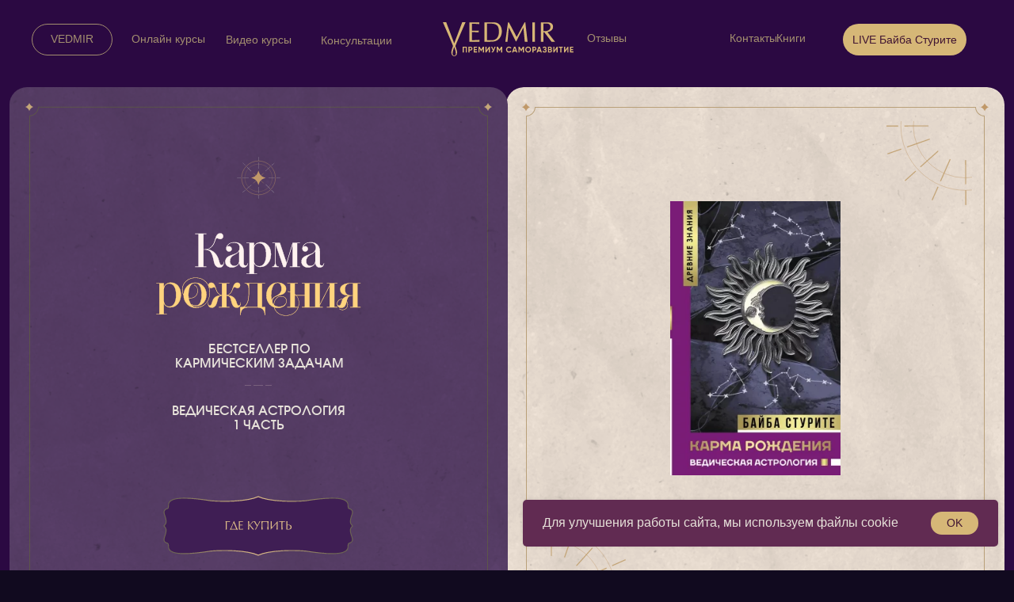

--- FILE ---
content_type: text/html; charset=UTF-8
request_url: https://vedmir.com/karma-rozdeniya-uznay-svoyu-vediceskaya-astrologiya
body_size: 44396
content:
<!DOCTYPE html> <html> <head> <meta charset="utf-8" /> <meta http-equiv="Content-Type" content="text/html; charset=utf-8" /> <meta name="viewport" content="width=device-width, initial-scale=1.0" /> <!--metatextblock--> <title>Байба Стурите - книга "Карма рождения" </title> <meta name="description" content="Книга-бестселлер &quot;Карма рождения&quot; (2019) · Ведическая астрология · Байба Стурите - один из самых успешных авторов современности · Награды автора: &quot;Звезда Rideró&quot;, &quot;На Благо Мира&quot; " /> <meta name="keywords" content="книга карма рождения байба стурите" /> <meta property="og:url" content="https://vedmir.com/karma-rozdeniya-uznay-svoyu-vediceskaya-astrologiya" /> <meta property="og:title" content="Байба Стурите - книга &quot;Карма рождения&quot; " /> <meta property="og:description" content="Книга-бестселлер &quot;Карма рождения&quot; (2019) · Ведическая астрология · Байба Стурите - один из самых успешных авторов современности · Награды автора: &quot;Звезда Rideró&quot;, &quot;На Благо Мира&quot; " /> <meta property="og:type" content="website" /> <meta property="og:image" content="https://static.tildacdn.net/tild6437-6164-4431-b538-346261633630/______1.png" /> <link rel="canonical" href="https://vedmir.com/karma-rozdeniya-uznay-svoyu-vediceskaya-astrologiya"> <!--/metatextblock--> <meta name="format-detection" content="telephone=no" /> <meta http-equiv="x-dns-prefetch-control" content="on"> <link rel="dns-prefetch" href="https://ws.tildacdn.com"> <link rel="dns-prefetch" href="https://static.tildacdn.net"> <link rel="shortcut icon" href="https://static.tildacdn.net/tild6434-6335-4237-b132-646635386232/fav.ico" type="image/x-icon" /> <link rel="apple-touch-icon" href="https://static.tildacdn.net/tild3534-3161-4363-a339-643163356631/fav.png"> <link rel="apple-touch-icon" sizes="76x76" href="https://static.tildacdn.net/tild3534-3161-4363-a339-643163356631/fav.png"> <link rel="apple-touch-icon" sizes="152x152" href="https://static.tildacdn.net/tild3534-3161-4363-a339-643163356631/fav.png"> <link rel="apple-touch-startup-image" href="https://static.tildacdn.net/tild3534-3161-4363-a339-643163356631/fav.png"> <meta name="msapplication-TileColor" content="#000000"> <meta name="msapplication-TileImage" content="https://static.tildacdn.net/tild6166-3930-4736-b138-643361326165/fav.png"> <!-- Assets --> <script src="https://neo.tildacdn.com/js/tilda-fallback-1.0.min.js" async charset="utf-8"></script> <link rel="stylesheet" href="https://static.tildacdn.net/css/tilda-grid-3.0.min.css" type="text/css" media="all" onerror="this.loaderr='y';"/> <link rel="stylesheet" href="https://static.tildacdn.net/ws/project7340146/tilda-blocks-page38341038.min.css?t=1755368126" type="text/css" media="all" onerror="this.loaderr='y';" /> <link rel="stylesheet" href="https://static.tildacdn.net/css/tilda-animation-2.0.min.css" type="text/css" media="all" onerror="this.loaderr='y';" /> <link rel="stylesheet" href="https://static.tildacdn.net/css/tilda-cards-1.0.min.css" type="text/css" media="all" onerror="this.loaderr='y';" /> <link rel="stylesheet" href="https://static.tildacdn.net/css/tilda-popup-1.1.min.css" type="text/css" media="print" onload="this.media='all';" onerror="this.loaderr='y';" /> <noscript><link rel="stylesheet" href="https://static.tildacdn.net/css/tilda-popup-1.1.min.css" type="text/css" media="all" /></noscript> <link rel="stylesheet" href="https://static.tildacdn.net/css/tilda-slds-1.4.min.css" type="text/css" media="print" onload="this.media='all';" onerror="this.loaderr='y';" /> <noscript><link rel="stylesheet" href="https://static.tildacdn.net/css/tilda-slds-1.4.min.css" type="text/css" media="all" /></noscript> <link rel="stylesheet" href="https://static.tildacdn.net/css/tilda-catalog-1.1.min.css" type="text/css" media="print" onload="this.media='all';" onerror="this.loaderr='y';" /> <noscript><link rel="stylesheet" href="https://static.tildacdn.net/css/tilda-catalog-1.1.min.css" type="text/css" media="all" /></noscript> <link rel="stylesheet" href="https://static.tildacdn.net/css/tilda-forms-1.0.min.css" type="text/css" media="all" onerror="this.loaderr='y';" /> <link rel="stylesheet" href="https://static.tildacdn.net/css/tilda-cart-1.0.min.css" type="text/css" media="all" onerror="this.loaderr='y';" /> <link rel="stylesheet" href="https://static.tildacdn.net/css/tilda-zoom-2.0.min.css" type="text/css" media="print" onload="this.media='all';" onerror="this.loaderr='y';" /> <noscript><link rel="stylesheet" href="https://static.tildacdn.net/css/tilda-zoom-2.0.min.css" type="text/css" media="all" /></noscript> <link rel="stylesheet" type="text/css" href="/custom.css?t=1755368126"> <script nomodule src="https://static.tildacdn.net/js/tilda-polyfill-1.0.min.js" charset="utf-8"></script> <script type="text/javascript">function t_onReady(func) {if(document.readyState!='loading') {func();} else {document.addEventListener('DOMContentLoaded',func);}}
function t_onFuncLoad(funcName,okFunc,time) {if(typeof window[funcName]==='function') {okFunc();} else {setTimeout(function() {t_onFuncLoad(funcName,okFunc,time);},(time||100));}}function t_throttle(fn,threshhold,scope) {return function() {fn.apply(scope||this,arguments);};}function t396_initialScale(t){var e=document.getElementById("rec"+t);if(e){var r=e.querySelector(".t396__artboard");if(r){var a=document.documentElement.clientWidth,i=[],l,n=r.getAttribute("data-artboard-screens");if(n){n=n.split(",");for(var o=0;o<n.length;o++)i[o]=parseInt(n[o],10)}else i=[320,480,640,960,1200];for(var o=0;o<i.length;o++){var d=i[o];a>=d&&(l=d)}var c="edit"===window.allrecords.getAttribute("data-tilda-mode"),s="center"===t396_getFieldValue(r,"valign",l,i),g="grid"===t396_getFieldValue(r,"upscale",l,i),u=t396_getFieldValue(r,"height_vh",l,i),_=t396_getFieldValue(r,"height",l,i),f=!!window.opr&&!!window.opr.addons||!!window.opera||-1!==navigator.userAgent.indexOf(" OPR/");if(!c&&s&&!g&&!u&&_&&!f){var h=parseFloat((a/l).toFixed(3)),v=[r,r.querySelector(".t396__carrier"),r.querySelector(".t396__filter")],p=Math.floor(parseInt(_,10)*h)+"px",b;r.style.setProperty("--initial-scale-height",p);for(var o=0;o<v.length;o++)v[o].style.setProperty("height","var(--initial-scale-height)");t396_scaleInitial__getElementsToScale(r).forEach((function(t){t.style.zoom=h}))}}}}function t396_scaleInitial__getElementsToScale(t){return t?Array.prototype.slice.call(t.children).filter((function(t){return t&&(t.classList.contains("t396__elem")||t.classList.contains("t396__group"))})):[]}function t396_getFieldValue(t,e,r,a){var i,l=a[a.length-1];if(!(i=r===l?t.getAttribute("data-artboard-"+e):t.getAttribute("data-artboard-"+e+"-res-"+r)))for(var n=0;n<a.length;n++){var o=a[n];if(!(o<=r)&&(i=o===l?t.getAttribute("data-artboard-"+e):t.getAttribute("data-artboard-"+e+"-res-"+o)))break}return i}window.TN_SCALE_INITIAL_VER="1.0";</script> <script src="https://static.tildacdn.net/js/jquery-1.10.2.min.js" charset="utf-8" onerror="this.loaderr='y';"></script> <script src="https://static.tildacdn.net/js/tilda-scripts-3.0.min.js" charset="utf-8" defer onerror="this.loaderr='y';"></script> <script src="https://static.tildacdn.net/ws/project7340146/tilda-blocks-page38341038.min.js?t=1755368126" charset="utf-8" async onerror="this.loaderr='y';"></script> <script src="https://static.tildacdn.net/js/tilda-lazyload-1.0.min.js" charset="utf-8" async onerror="this.loaderr='y';"></script> <script src="https://static.tildacdn.net/js/tilda-animation-2.0.min.js" charset="utf-8" async onerror="this.loaderr='y';"></script> <script src="https://static.tildacdn.net/js/tilda-zero-1.1.min.js" charset="utf-8" async onerror="this.loaderr='y';"></script> <script src="https://static.tildacdn.net/js/tilda-cards-1.0.min.js" charset="utf-8" async onerror="this.loaderr='y';"></script> <script src="https://static.tildacdn.net/js/hammer.min.js" charset="utf-8" async onerror="this.loaderr='y';"></script> <script src="https://static.tildacdn.net/js/tilda-slds-1.4.min.js" charset="utf-8" async onerror="this.loaderr='y';"></script> <script src="https://static.tildacdn.net/js/tilda-products-1.0.min.js" charset="utf-8" async onerror="this.loaderr='y';"></script> <script src="https://static.tildacdn.net/js/tilda-catalog-1.1.min.js" charset="utf-8" async onerror="this.loaderr='y';"></script> <script src="https://static.tildacdn.net/js/tilda-menu-1.0.min.js" charset="utf-8" async onerror="this.loaderr='y';"></script> <script src="https://static.tildacdn.net/js/tilda-popup-1.0.min.js" charset="utf-8" async onerror="this.loaderr='y';"></script> <script src="https://static.tildacdn.net/js/tilda-forms-1.0.min.js" charset="utf-8" async onerror="this.loaderr='y';"></script> <script src="https://static.tildacdn.net/js/tilda-cart-1.1.min.js" charset="utf-8" async onerror="this.loaderr='y';"></script> <script src="https://static.tildacdn.net/js/tilda-widget-positions-1.0.min.js" charset="utf-8" async onerror="this.loaderr='y';"></script> <script src="https://static.tildacdn.net/js/tilda-animation-sbs-1.0.min.js" charset="utf-8" async onerror="this.loaderr='y';"></script> <script src="https://static.tildacdn.net/js/tilda-zoom-2.0.min.js" charset="utf-8" async onerror="this.loaderr='y';"></script> <script src="https://static.tildacdn.net/js/tilda-zero-scale-1.0.min.js" charset="utf-8" async onerror="this.loaderr='y';"></script> <script src="https://static.tildacdn.net/js/tilda-skiplink-1.0.min.js" charset="utf-8" async onerror="this.loaderr='y';"></script> <script src="https://static.tildacdn.net/js/tilda-events-1.0.min.js" charset="utf-8" async onerror="this.loaderr='y';"></script> <script type="text/javascript">window.dataLayer=window.dataLayer||[];</script> <!-- Google Tag Manager --> <script type="text/javascript">(function(w,d,s,l,i){w[l]=w[l]||[];w[l].push({'gtm.start':new Date().getTime(),event:'gtm.js'});var f=d.getElementsByTagName(s)[0],j=d.createElement(s),dl=l!='dataLayer'?'&l='+l:'';j.async=true;j.src='https://www.googletagmanager.com/gtm.js?id='+i+dl;f.parentNode.insertBefore(j,f);})(window,document,'script','dataLayer','GTM-WCRKXZK9');</script> <!-- End Google Tag Manager --> <script type="text/javascript">(function() {if((/bot|google|yandex|baidu|bing|msn|duckduckbot|teoma|slurp|crawler|spider|robot|crawling|facebook/i.test(navigator.userAgent))===false&&typeof(sessionStorage)!='undefined'&&sessionStorage.getItem('visited')!=='y'&&document.visibilityState){var style=document.createElement('style');style.type='text/css';style.innerHTML='@media screen and (min-width: 980px) {.t-records {opacity: 0;}.t-records_animated {-webkit-transition: opacity ease-in-out .2s;-moz-transition: opacity ease-in-out .2s;-o-transition: opacity ease-in-out .2s;transition: opacity ease-in-out .2s;}.t-records.t-records_visible {opacity: 1;}}';document.getElementsByTagName('head')[0].appendChild(style);function t_setvisRecs(){var alr=document.querySelectorAll('.t-records');Array.prototype.forEach.call(alr,function(el) {el.classList.add("t-records_animated");});setTimeout(function() {Array.prototype.forEach.call(alr,function(el) {el.classList.add("t-records_visible");});sessionStorage.setItem("visited","y");},400);}
document.addEventListener('DOMContentLoaded',t_setvisRecs);}})();</script></head> <body class="t-body" style="margin:0;"> <!--allrecords--> <div id="allrecords" class="t-records" data-hook="blocks-collection-content-node" data-tilda-project-id="7340146" data-tilda-page-id="38341038" data-tilda-page-alias="karma-rozdeniya-uznay-svoyu-vediceskaya-astrologiya" data-tilda-formskey="20b04d646449f9628491fcb867340146" data-tilda-lazy="yes" data-tilda-root-zone="one" data-tilda-project-country="LV"> <!--header--> <header id="t-header" class="t-records" data-hook="blocks-collection-content-node" data-tilda-project-id="7340146" data-tilda-page-id="36849932" data-tilda-page-alias="header" data-tilda-formskey="20b04d646449f9628491fcb867340146" data-tilda-lazy="yes" data-tilda-root-zone="one" data-tilda-project-country="LV"> <div id="rec595213993" class="r t-rec" style=" " data-animationappear="off" data-record-type="360"> <!-- T360 --> <style>.t-records{opacity:0;}.t-records_animated{-webkit-transition:opacity ease-in-out .5s;-moz-transition:opacity ease-in-out .5s;-o-transition:opacity ease-in-out .5s;transition:opacity ease-in-out .5s;}.t-records.t-records_visible,.t-records .t-records{opacity:1;}</style> <script>t_onReady(function() {var allRecords=document.querySelector('.t-records');window.addEventListener('pageshow',function(event) {if(event.persisted) {allRecords.classList.add('t-records_visible');}});var rec=document.querySelector('#rec595213993');if(!rec) return;rec.setAttribute('data-animationappear','off');rec.style.opacity='1';allRecords.classList.add('t-records_animated');setTimeout(function() {allRecords.classList.add('t-records_visible');},200);});</script> <script>t_onReady(function() {var selects='button:not(.t-submit):not(.t835__btn_next):not(.t835__btn_prev):not(.t835__btn_result):not(.t862__btn_next):not(.t862__btn_prev):not(.t862__btn_result):not(.t854__news-btn):not(.t862__btn_next),' +
'a:not([href*="#"]):not(.carousel-control):not(.t-carousel__control):not(.t807__btn_reply):not([href^="#price"]):not([href^="javascript"]):not([href^="mailto"]):not([href^="tel"]):not([href^="link_sub"]):not(.js-feed-btn-show-more):not(.t367__opener):not([href^="https://www.dropbox.com/"])';var elements=document.querySelectorAll(selects);Array.prototype.forEach.call(elements,function(element) {if(element.getAttribute('data-menu-submenu-hook')) return;element.addEventListener('click',function(event) {var goTo=this.getAttribute('href');if(goTo!==null) {var ctrl=event.ctrlKey;var cmd=event.metaKey&&navigator.platform.indexOf('Mac')!==-1;if(!ctrl&&!cmd) {var target=this.getAttribute('target');if(target!=='_blank') {event.preventDefault();var allRecords=document.querySelector('.t-records');if(allRecords) {allRecords.classList.remove('t-records_visible');}
setTimeout(function() {window.location=goTo;},500);}}}});});});</script> </div> <div id="rec604652535" class="r t-rec" style=" " data-animationappear="off" data-record-type="131"> <!-- T123 --> <div class="t123"> <div class="t-container_100 "> <div class="t-width t-width_100 "> <!-- nominify begin --> <style>.preloader{height:100vh; width:100vw; position:fixed; top:0; left:0; z-index:9910; -webkit-transition: all 1s; -o-transition: all 1s; transition: all 1s; -webkit-transition-timing-function: ease-in-out; -o-transition-timing-function: ease-in-out; transition-timing-function: ease-in-out;}.preloader1{background-color:#1d092c;z-index:9909}.preloader2{background-color:#230837;z-index:9908}.preloader3{background-color:#2b0941;z-index:9907}.preloader_out_top_prepare {top: -100vh;transition: none !important;}.preloader_in_top {top: -100vh}.preloader_out_bottom_prepare {top: 100vh;transition: none !important;}.preloader_in_bottom {top: 100vh}.preloader_out_left_prepare {left: -100vw;transition: none !important;}.preloader_in_left {left: -100vw}.preloader_out_right_prepare {left: 100vw;transition: none !important;}.preloader_in_right {left: 100vw}</style><div class='preloader preloader1'></div><div class='preloader preloader2'></div><div class='preloader preloader3'></div><script>$('document').ready(function(){setTimeout(function(){$('.preloader1').addClass('preloader_in_top');}, 100);setTimeout(function(){$('.preloader2').addClass('preloader_in_top');}, 200);setTimeout(function(){$('.preloader3').addClass('preloader_in_top');}, 300);});</script> <!-- nominify end --> </div> </div> </div> </div> <div id="rec595208615" class="r t-rec" style=" " data-animationappear="off" data-record-type="396"> <!-- T396 --> <style>#rec595208615 .t396__artboard {height:72px;}#rec595208615 .t396__filter {height:72px;}#rec595208615 .t396__carrier{height:72px;background-position:center center;background-attachment:scroll;background-size:cover;background-repeat:no-repeat;}@media screen and (max-width:1199px) {#rec595208615 .t396__artboard,#rec595208615 .t396__filter,#rec595208615 .t396__carrier {height:66px;}#rec595208615 .t396__filter {}#rec595208615 .t396__carrier {background-attachment:scroll;}}@media screen and (max-width:639px) {#rec595208615 .t396__artboard,#rec595208615 .t396__filter,#rec595208615 .t396__carrier {height:46px;}#rec595208615 .t396__filter {}#rec595208615 .t396__carrier {background-attachment:scroll;}}#rec595208615 .tn-elem[data-elem-id="1684862829413"] {z-index:3;top:28px;left:calc(50% - 82.5px + 1px);width:165px;height:auto;}#rec595208615 .tn-elem[data-elem-id="1684862829413"] .tn-atom {border-radius:0px 0px 0px 0px;background-position:center center;border-color:transparent ;border-style:solid;}#rec595208615 .tn-elem[data-elem-id="1684862829413"] .tn-atom__img {border-radius:0px 0px 0px 0px;object-position:center center;}@media screen and (max-width:1199px) {#rec595208615 .tn-elem[data-elem-id="1684862829413"] {display:table;top:28px;left:calc(50% - 82.5px + 20px);width:139px;height:auto;}}@media screen and (max-width:639px) {#rec595208615 .tn-elem[data-elem-id="1684862829413"] {display:table;top:16px;left:calc(50% - 82.5px + 10px);width:109px;height:auto;}}#rec595208615 .tn-elem[data-elem-id="1684862902584"]{color:#401532;text-align:center;z-index:3;top:30px;left:calc(100% - 156px + -60px);width:156px;height:40px;}#rec595208615 .tn-elem[data-elem-id="1684862902584"] .tn-atom{color:#401532;font-size:14px;font-family:'Arial',Arial,sans-serif;line-height:1.55;font-weight:400;border-radius:30px 30px 30px 30px;background-color:#d6b777;background-position:center center;border-color:transparent ;border-style:solid;transition:background-color 0.4s ease-in-out,color 0.4s ease-in-out,border-color 0.4s ease-in-out;}#rec595208615 .tn-elem[data-elem-id="1684862902584"] .tn-atom::before,#rec595208615 .tn-elem[data-elem-id="1684862902584"] .tn-atom::after {content:'';position:absolute;width:100%;height:100%;left:0;top:0;box-sizing:content-box;pointer-events:none;border-radius:30px 30px 30px 30px;transition:opacity 0.4s ease-in-out;}#rec595208615 .tn-elem[data-elem-id="1684862902584"] .tn-atom::before {z-index:-2;opacity:1;background-color:#d6b777;background-image:none;}#rec595208615 .tn-elem[data-elem-id="1684862902584"] .tn-atom::after {z-index:-1;opacity:0;background-color:transparent;background-image:linear-gradient(90deg,rgba(214,183,119,1) 0%,rgba(244,245,185,1) 59%,rgba(214,183,119,1) 100%);}#rec595208615 .tn-elem[data-elem-id="1684862902584"] .tn-atom {position:relative;z-index:1;background-color:transparent;background-image:none;border:none;display:-webkit-box;display:-ms-flexbox;display:flex;-webkit-box-align:center;-ms-flex-align:center;align-items:center;-webkit-box-pack:center;-ms-flex-pack:center;justify-content:center;height:100%;height:inherit;}@media (hover),(min-width:0\0) {#rec595208615 .tn-elem[data-elem-id="1684862902584"] .tn-atom:hover::after {opacity:1;}}@media screen and (max-width:1199px) {#rec595208615 .tn-elem[data-elem-id="1684862902584"] {display:table;top:10px;left:calc(100% - 156px + -5000px);width:53px;height:66px;}#rec595208615 .tn-elem[data-elem-id="1684862902584"] .tn-atom::before {}}@media screen and (max-width:639px) {#rec595208615 .tn-elem[data-elem-id="1684862902584"] {display:table;top:10px;}#rec595208615 .tn-elem[data-elem-id="1684862902584"] .tn-atom::before {}}#rec595208615 .tn-elem[data-elem-id="1684863125814"]{color:#a38f6f;z-index:3;top:38px;left:calc(100% - 68px + -291px);width:68px;height:auto;}#rec595208615 .tn-elem[data-elem-id="1684863125814"] .tn-atom {vertical-align:middle;color:#a38f6f;font-size:14px;font-family:'Arial',Arial,sans-serif;line-height:1.55;font-weight:400;background-position:center center;border-color:transparent ;border-style:solid;}@media screen and (max-width:1199px) {#rec595208615 .tn-elem[data-elem-id="1684863125814"] {display:table;top:10px;left:calc(100% - 68px + -5000px);width:60px;height:auto;}}@media screen and (max-width:639px) {#rec595208615 .tn-elem[data-elem-id="1684863125814"] {display:table;top:10px;height:auto;}}#rec595208615 .tn-elem[data-elem-id="1684863172285"]{color:#a38f6f;z-index:3;top:38px;left:calc(100% - 59px + -480px);width:59px;height:auto;}#rec595208615 .tn-elem[data-elem-id="1684863172285"] .tn-atom {vertical-align:middle;color:#a38f6f;font-size:14px;font-family:'Arial',Arial,sans-serif;line-height:1.55;font-weight:400;background-position:center center;border-color:transparent ;border-style:solid;}@media screen and (max-width:1199px) {#rec595208615 .tn-elem[data-elem-id="1684863172285"] {display:table;top:10px;left:calc(100% - 59px + -5000px);width:51px;height:auto;}}@media screen and (max-width:639px) {#rec595208615 .tn-elem[data-elem-id="1684863172285"] {display:table;top:10px;height:auto;}}#rec595208615 .tn-elem[data-elem-id="1684863309551"]{color:#a38f6f;text-align:center;z-index:3;top:30px;left:40px;width:102px;height:40px;}#rec595208615 .tn-elem[data-elem-id="1684863309551"] .tn-atom{color:#a38f6f;font-size:14px;font-family:'Arial',Arial,sans-serif;line-height:1.55;font-weight:400;border-width:1px;border-radius:30px 30px 30px 30px;background-position:center center;border-color:#a38f6f ;border-style:solid;transition:background-color 0.2s ease-in-out,color 0.2s ease-in-out,border-color 0.2s ease-in-out;}@media (hover),(min-width:0\0) {#rec595208615 .tn-elem[data-elem-id="1684863309551"] .tn-atom:hover {background-color:transparent;background-image:linear-gradient(91deg,rgba(214,183,119,1) 0%,rgba(244,245,185,1) 61%,rgba(214,183,119,1) 97%);}#rec595208615 .tn-elem[data-elem-id="1684863309551"] .tn-atom:hover {color:#401532;}}@media screen and (max-width:1199px) {#rec595208615 .tn-elem[data-elem-id="1684863309551"] {display:table;top:10px;left:-5000px;width:56px;height:46px;}}@media screen and (max-width:639px) {#rec595208615 .tn-elem[data-elem-id="1684863309551"] {display:table;top:10px;}}#rec595208615 .tn-elem[data-elem-id="1684863366923"]{color:#a38f6f;z-index:3;top:41px;left:405px;width:99px;height:auto;}#rec595208615 .tn-elem[data-elem-id="1684863366923"] .tn-atom {vertical-align:middle;color:#a38f6f;font-size:14px;font-family:'Arial',Arial,sans-serif;line-height:1.55;font-weight:400;background-position:center center;border-color:transparent ;border-style:solid;}@media screen and (max-width:1199px) {#rec595208615 .tn-elem[data-elem-id="1684863366923"] {display:table;top:10px;left:-5000px;width:89px;height:auto;}}@media screen and (max-width:639px) {#rec595208615 .tn-elem[data-elem-id="1684863366923"] {display:table;top:10px;height:auto;}}#rec595208615 .tn-elem[data-elem-id="1755366158950"]{color:#a38f6f;z-index:3;top:40px;left:285px;width:95px;height:auto;}#rec595208615 .tn-elem[data-elem-id="1755366158950"] .tn-atom {vertical-align:middle;color:#a38f6f;font-size:14px;font-family:'Arial',Arial,sans-serif;line-height:1.55;font-weight:400;background-position:center center;border-color:transparent ;border-style:solid;}@media screen and (max-width:1199px) {#rec595208615 .tn-elem[data-elem-id="1755366158950"] {display:table;top:20px;left:-4990px;width:64px;height:auto;}}@media screen and (max-width:639px) {#rec595208615 .tn-elem[data-elem-id="1755366158950"] {display:table;top:20px;height:auto;}}#rec595208615 .tn-elem[data-elem-id="1684863366934"]{color:#a38f6f;z-index:3;top:39px;left:166px;width:95px;height:auto;}#rec595208615 .tn-elem[data-elem-id="1684863366934"] .tn-atom {vertical-align:middle;color:#a38f6f;font-size:14px;font-family:'Arial',Arial,sans-serif;line-height:1.55;font-weight:400;background-position:center center;border-color:transparent ;border-style:solid;}@media screen and (max-width:1199px) {#rec595208615 .tn-elem[data-elem-id="1684863366934"] {display:table;top:10px;left:-5000px;width:64px;height:auto;}}@media screen and (max-width:639px) {#rec595208615 .tn-elem[data-elem-id="1684863366934"] {display:table;top:10px;height:auto;}}#rec595208615 .tn-elem[data-elem-id="1686850617815"] {z-index:3;top:42px;left:-5000px;width:34px;height:auto;}#rec595208615 .tn-elem[data-elem-id="1686850617815"] .tn-atom {border-radius:0px 0px 0px 0px;background-position:center center;border-color:transparent ;border-style:solid;}#rec595208615 .tn-elem[data-elem-id="1686850617815"] .tn-atom__img {border-radius:0px 0px 0px 0px;object-position:center center;}@media screen and (max-width:1199px) {#rec595208615 .tn-elem[data-elem-id="1686850617815"] {display:table;top:39px;left:586px;height:auto;}}@media screen and (max-width:639px) {#rec595208615 .tn-elem[data-elem-id="1686850617815"] {display:table;top:23px;left:276px;height:auto;}}#rec595208615 .tn-elem[data-elem-id="1727443971669"]{color:#a38f6f;z-index:3;top:38px;left:980px;width:44px;height:auto;}#rec595208615 .tn-elem[data-elem-id="1727443971669"] .tn-atom {vertical-align:middle;color:#a38f6f;font-size:14px;font-family:'Arial',Arial,sans-serif;line-height:1.55;font-weight:400;background-position:center center;border-color:transparent ;border-style:solid;}@media screen and (max-width:1199px) {#rec595208615 .tn-elem[data-elem-id="1727443971669"] {display:table;top:20pxpx;left:-4990pxpx;width:37px;height:auto;}}@media screen and (max-width:639px) {#rec595208615 .tn-elem[data-elem-id="1727443971669"] {display:table;top:20pxpx;height:auto;}}</style> <div class='t396'> <div class="t396__artboard" data-artboard-recid="595208615" data-artboard-screens="320,640,1200" data-artboard-height="72" data-artboard-valign="center" data-artboard-upscale="grid" data-artboard-height-res-320="46" data-artboard-height-res-640="66" data-artboard-upscale-res-640="window"> <div class="t396__carrier" data-artboard-recid="595208615"></div> <div class="t396__filter" data-artboard-recid="595208615"></div> <div class='t396__elem tn-elem tn-elem__5952086151684862829413' data-elem-id='1684862829413' data-elem-type='image' data-field-top-value="28" data-field-left-value="1" data-field-height-value="43" data-field-width-value="165" data-field-axisy-value="top" data-field-axisx-value="center" data-field-container-value="window" data-field-topunits-value="px" data-field-leftunits-value="px" data-field-heightunits-value="px" data-field-widthunits-value="px" data-field-filewidth-value="282" data-field-fileheight-value="73" data-field-lazyoff-value="y" data-field-heightmode-value="hug" data-field-top-res-320-value="16" data-field-left-res-320-value="10" data-field-height-res-320-value="28" data-field-width-res-320-value="109" data-field-top-res-640-value="28" data-field-left-res-640-value="20" data-field-height-res-640-value="36" data-field-width-res-640-value="139" data-field-axisx-res-640-value="left" data-field-container-res-640-value="grid"> <a class='tn-atom' href="/"> <img class='tn-atom__img' src='https://static.tildacdn.net/tild3539-3132-4465-b263-666338303066/Logo.svg' alt='' imgfield='tn_img_1684862829413' /> </a> </div> <div class='t396__elem tn-elem tn-elem__5952086151684862902584' data-elem-id='1684862902584' data-elem-type='button' data-field-top-value="30" data-field-left-value="-60" data-field-height-value="40" data-field-width-value="156" data-field-axisy-value="top" data-field-axisx-value="right" data-field-container-value="window" data-field-topunits-value="px" data-field-leftunits-value="px" data-field-heightunits-value="px" data-field-widthunits-value="px" data-field-top-res-320-value="10" data-field-top-res-640-value="10" data-field-left-res-640-value="-5000" data-field-height-res-640-value="66" data-field-width-res-640-value="53" data-field-axisx-res-640-value="left" data-field-container-res-640-value="grid"> <a class='tn-atom' href="https://vedmir.com/online-kursi-baiba-sturite" target="_blank">LIVE Байба Стурите</a> </div> <div class='t396__elem tn-elem tn-elem__5952086151684863125814' data-elem-id='1684863125814' data-elem-type='text' data-field-top-value="38" data-field-left-value="-291" data-field-height-value="22" data-field-width-value="68" data-field-axisy-value="top" data-field-axisx-value="right" data-field-container-value="window" data-field-topunits-value="px" data-field-leftunits-value="px" data-field-heightunits-value="px" data-field-widthunits-value="px" data-field-textfit-value="autoheight" data-field-top-res-320-value="10" data-field-top-res-640-value="10" data-field-left-res-640-value="-5000" data-field-width-res-640-value="60" data-field-axisx-res-640-value="left" data-field-container-res-640-value="grid"> <div class='tn-atom'><a href="/kontakti"style="color: inherit">Контакты</a></div> </div> <div class='t396__elem tn-elem tn-elem__5952086151684863172285' data-elem-id='1684863172285' data-elem-type='text' data-field-top-value="38" data-field-left-value="-480" data-field-height-value="22" data-field-width-value="59" data-field-axisy-value="top" data-field-axisx-value="right" data-field-container-value="window" data-field-topunits-value="px" data-field-leftunits-value="px" data-field-heightunits-value="px" data-field-widthunits-value="px" data-field-textfit-value="autoheight" data-field-top-res-320-value="10" data-field-top-res-640-value="10" data-field-left-res-640-value="-5000" data-field-width-res-640-value="51" data-field-axisx-res-640-value="left" data-field-container-res-640-value="grid"> <div class='tn-atom'><a href="/otzivy-baiba-sturite"style="color: inherit">Отзывы</a></div> </div> <div class='t396__elem tn-elem btn-noborder tn-elem__5952086151684863309551' data-elem-id='1684863309551' data-elem-type='button' data-field-top-value="30" data-field-left-value="40" data-field-height-value="40" data-field-width-value="102" data-field-axisy-value="top" data-field-axisx-value="left" data-field-container-value="window" data-field-topunits-value="px" data-field-leftunits-value="px" data-field-heightunits-value="px" data-field-widthunits-value="px" data-field-top-res-320-value="10" data-field-top-res-640-value="10" data-field-left-res-640-value="-5000" data-field-height-res-640-value="46" data-field-width-res-640-value="56" data-field-axisx-res-640-value="left" data-field-container-res-640-value="grid"> <a class='tn-atom' href="/o-centre">VEDMIR</a> </div> <div class='t396__elem tn-elem tn-elem__5952086151684863366923' data-elem-id='1684863366923' data-elem-type='text' data-field-top-value="41" data-field-left-value="405" data-field-height-value="22" data-field-width-value="99" data-field-axisy-value="top" data-field-axisx-value="left" data-field-container-value="window" data-field-topunits-value="px" data-field-leftunits-value="px" data-field-heightunits-value="px" data-field-widthunits-value="px" data-field-textfit-value="autoheight" data-field-top-res-320-value="10" data-field-top-res-640-value="10" data-field-left-res-640-value="-5000" data-field-width-res-640-value="89" data-field-axisx-res-640-value="left" data-field-container-res-640-value="grid"> <div class='tn-atom'><a href="/baiba-sturite-online-konsultaciya-mentorstvo-kouching"style="color: inherit">Консультации</a></div> </div> <div class='t396__elem tn-elem tn-elem__5952086151755366158950' data-elem-id='1755366158950' data-elem-type='text' data-field-top-value="40" data-field-left-value="285" data-field-height-value="22" data-field-width-value="95" data-field-axisy-value="top" data-field-axisx-value="left" data-field-container-value="window" data-field-topunits-value="px" data-field-leftunits-value="px" data-field-heightunits-value="px" data-field-widthunits-value="px" data-field-textfit-value="autoheight" data-field-top-res-320-value="20" data-field-top-res-640-value="20" data-field-left-res-640-value="-4990" data-field-width-res-640-value="64" data-field-axisx-res-640-value="left" data-field-container-res-640-value="grid"> <div class='tn-atom'><a href="http://vedmir.com/video-kursi-baiba-sturite"target="_blank"style="color: inherit">Видео курсы</a></div> </div> <div class='t396__elem tn-elem tn-elem__5952086151684863366934' data-elem-id='1684863366934' data-elem-type='text' data-field-top-value="39" data-field-left-value="166" data-field-height-value="22" data-field-width-value="95" data-field-axisy-value="top" data-field-axisx-value="left" data-field-container-value="window" data-field-topunits-value="px" data-field-leftunits-value="px" data-field-heightunits-value="px" data-field-widthunits-value="px" data-field-textfit-value="autoheight" data-field-top-res-320-value="10" data-field-top-res-640-value="10" data-field-left-res-640-value="-5000" data-field-width-res-640-value="64" data-field-axisx-res-640-value="left" data-field-container-res-640-value="grid"> <div class='tn-atom'><a href="https://vedmir.com/online-kursi-baiba-sturite"target="_blank"style="color: inherit">Онлайн курсы</a></div> </div> <div class='t396__elem tn-elem tn-elem__5952086151686850617815' data-elem-id='1686850617815' data-elem-type='image' data-field-top-value="42" data-field-left-value="-5000" data-field-height-value="16" data-field-width-value="34" data-field-axisy-value="top" data-field-axisx-value="left" data-field-container-value="window" data-field-topunits-value="px" data-field-leftunits-value="px" data-field-heightunits-value="px" data-field-widthunits-value="px" data-field-filewidth-value="34" data-field-fileheight-value="16" data-field-heightmode-value="hug" data-field-top-res-320-value="23" data-field-left-res-320-value="276" data-field-height-res-320-value="16" data-field-top-res-640-value="39" data-field-left-res-640-value="586" data-field-height-res-640-value="16" data-field-axisx-res-640-value="left" data-field-container-res-640-value="grid"> <a class='tn-atom' href="#menuopen"> <img class='tn-atom__img t-img' data-original='https://static.tildacdn.net/tild6133-6133-4639-b466-303366353765/burger.svg'
src='https://static.tildacdn.net/tild6133-6133-4639-b466-303366353765/burger.svg'
alt='' imgfield='tn_img_1686850617815'
/> </a> </div> <div class='t396__elem tn-elem tn-elem__5952086151727443971669' data-elem-id='1727443971669' data-elem-type='text' data-field-top-value="38" data-field-left-value="980" data-field-height-value="22" data-field-width-value="44" data-field-axisy-value="top" data-field-axisx-value="left" data-field-container-value="window" data-field-topunits-value="px" data-field-leftunits-value="px" data-field-heightunits-value="px" data-field-widthunits-value="px" data-field-textfit-value="autoheight" data-field-top-res-320-value="20px" data-field-top-res-640-value="20px" data-field-left-res-640-value="-4990px" data-field-width-res-640-value="37" data-field-axisx-res-640-value="left" data-field-container-res-640-value="grid"> <div class='tn-atom'><a href="/knigi"style="color: inherit">Книги</a></div> </div> </div> </div> <script>t_onFuncLoad('t396_initialScale',function() {t396_initialScale('595208615');});t_onReady(function() {t_onFuncLoad('t396_init',function() {t396_init('595208615');});});</script> <!-- /T396 --> </div> <div id="rec604939929" class="r t-rec t-rec_pt_0 t-rec_pb_0" style="padding-top:0px;padding-bottom:0px; " data-animationappear="off" data-record-type="450"> <!-- t450 --> <div id="nav604939929marker"></div> <div class="t450__overlay"> <div class="t450__overlay_bg"
style=" "> </div> </div> <div id="nav604939929" class="t450 " data-tooltip-hook="#menuopen"
style="max-width: 100vw;background-color: #2e1827;"> <button type="button"
class="t450__close-button t450__close t450_opened "
style="background-color: #2e1827;"
aria-label="Закрыть меню"> <div class="t450__close_icon"> <span style="background-color:#ffffff;"></span> <span style="background-color:#ffffff;"></span> <span style="background-color:#ffffff;"></span> <span style="background-color:#ffffff;"></span> </div> </button> <div class="t450__container t-align_center"> <div class="t450__top"> <div class="t450__logowrapper"> <a href="/"> <img class="t450__logoimg"
src="https://static.tildacdn.net/tild3132-3362-4563-a238-383339663731/Logo.svg"
imgfield="img"
alt=""> </a> </div> <nav class="t450__menu"> <ul role="list" class="t450__list t-menu__list"> <li class="t450__list_item"
style="padding:0 0 5px 0;"> <a class="t-menu__link-item "
href="/o-centre" data-menu-submenu-hook="" data-menu-item-number="1">
VEDMIR
</a> </li> <li class="t450__list_item"
style="padding:5px 0;"> <a class="t-menu__link-item "
href="/online-kursi-baiba-sturite"
target="_blank" data-menu-submenu-hook="" data-menu-item-number="2">
Онлайн курсы
</a> </li> <li class="t450__list_item"
style="padding:5px 0;"> <a class="t-menu__link-item "
href="/video-kursi-baiba-sturite"
target="_blank" data-menu-submenu-hook="" data-menu-item-number="3">
Видео курсы
</a> </li> <li class="t450__list_item"
style="padding:5px 0;"> <a class="t-menu__link-item "
href="/baiba-sturite-online-konsultaciya-mentorstvo-kouching" data-menu-submenu-hook="" data-menu-item-number="4">
Консультации
</a> </li> <li class="t450__list_item"
style="padding:5px 0;"> <a class="t-menu__link-item "
href="/knigi"
target="_blank" data-menu-submenu-hook="" data-menu-item-number="5">
Книги
</a> </li> <li class="t450__list_item"
style="padding:5px 0;"> <a class="t-menu__link-item "
href="/otzivy-baiba-sturite"
target="_blank" data-menu-submenu-hook="" data-menu-item-number="6">
Отзывы
</a> </li> <li class="t450__list_item"
style="padding:5px 0 0;"> <a class="t-menu__link-item "
href="/kontakti" data-menu-submenu-hook="" data-menu-item-number="7">
Контакты
</a> </li> </ul> </nav> </div> <div class="t450__rightside"> <div class="t450__rightcontainer"> <div class="t450__right_buttons"> <div class="t450__right_buttons_wrap"> <div class="t450__right_buttons_but t450__right_buttons_but_two_left"> <a
class="t-btn t-btnflex t-btnflex_type_button t-btnflex_sm"
href="https://vedmir.com/online-kursi-baiba-sturite"
target="_blank"> <span class="t-btnflex__text">Ближайшие курсы</span> <style>#rec604939929 .t-btnflex.t-btnflex_type_button {color:#401532;background-color:#d6b777;border-style:none !important;border-radius:30px;box-shadow:none !important;font-family:Arial;font-weight:400;transition-duration:0.2s;transition-property:background-color,color,border-color,box-shadow,opacity,transform;transition-timing-function:ease-in-out;}</style> </a> </div> <div class="t450__right_buttons_but t450__right_buttons_but_two_right"> <a
class="t-btn t-btnflex t-btnflex_type_button2 t-btnflex_sm"
href="#vopros"> <span class="t-btnflex__text">Задать вопрос</span> <style>#rec604939929 .t-btnflex.t-btnflex_type_button2 {color:#d6b777;border-style:solid !important;border-color:#d6b777 !important;--border-width:1px;border-radius:30px;box-shadow:none !important;font-family:Arial;font-weight:400;transition-duration:0.2s;transition-property:background-color,color,border-color,box-shadow,opacity,transform;transition-timing-function:ease-in-out;}</style> </a> </div> </div> </div> </div> </div> </div> </div> <script>t_onReady(function() {var rec=document.querySelector('#rec604939929');if(!rec) return;rec.setAttribute('data-animationappear','off');rec.style.opacity=1;t_onFuncLoad('t450_initMenu',function() {t450_initMenu('604939929');});});</script> <style>#rec604939929 .t-menu__link-item{}@supports (overflow:-webkit-marquee) and (justify-content:inherit){#rec604939929 .t-menu__link-item,#rec604939929 .t-menu__link-item.t-active{opacity:1 !important;}}</style> <style> #rec604939929 a.t-menusub__link-item{font-size:16px;font-weight:400;font-family:'Font';}</style> <style> #rec604939929 a.t-menu__link-item{font-size:20px;color:#ffffff;}</style> </div> <!-- Бургер меню --> <div id="rec595213795" class="r t-rec" style=" " data-animationappear="off" data-record-type="131"> <!-- T123 --> <div class="t123"> <div class="t-container_100 "> <div class="t-width t-width_100 "> <!-- nominify begin --> <!--!ANNEXX!--><!--!ANX016-1!--!><!--![{"id":"","data":""},{"id":"anxcommentblock","data":""},{"id":"block","data":"#rec595208615"},{"id":"action","data":"fixed"},{"id":"zindexblock","data":"99997"},{"id":"showscroll","data":"0"},{"id":"hideinend","data":"false"},{"id":"bottomfixed","data":"false"},{"id":"reverseshow","data":"false"},{"id":"showscrollreverse","data":"0"},{"id":"shadow","data":"0px 0px 0px 0px rgba(255, 255, 255, 1)"},{"id":"showscrollbg","data":"0"},{"id":"shape-change-color","data":""},{"id":"color-shape-scroll","data":"rgba(0, 0, 0, 1)"},{"id":"text-change-color","data":""},{"id":"color-text-scroll","data":"rgba(0, 0, 0, 1)"},{"id":"change-color-distance","data":"0"},{"id":"change-color-duration","data":"300"},{"id":"adaptive","data":"0-479,480-639,640-959,960-1199,1200-20000"}]!--> <script> (function() { function annexxAddStyle(numberMod, codestyle, idblock) { let styleBlock = document.querySelector('head > #annexxStyle' + numberMod + (idblock ? idblock : '')); if (!styleBlock) { document.querySelector('head').insertAdjacentHTML('beforeend','<style id="annexxStyle' + numberMod + (idblock ? idblock : '') + '"></style>'); styleBlock = document.querySelector('head > #annexxStyle' + numberMod + (idblock ? idblock : '')); } let t = (function() { return !Array.from(styleBlock.childNodes).some(function(e) { if (e.textContent === codestyle) { return true; } }); }()); if (t) styleBlock.insertAdjacentHTML('beforeend',codestyle); } function annexxRemoveStyle(numberMod, idblock) { let block = document.querySelector('head > #annexxStyle' + numberMod + (idblock ? idblock : '')); if (block) block.remove(); } let arrWidth = "0-479,480-639,640-959,960-1199,1200-20000".split(/,\s|,/g).map(e => e.split('-').map(e => +e)), windowWidth = window.innerWidth, shadow = '0px 0px 0px 0px rgba(255, 255, 255, 1)' !== '0px 0px 0px 0px rgba(255, 255, 255, 1)' ? '0px 0px 0px 0px rgba(255, 255, 255, 1)' : false, d = Math.floor(Math.random() * 1e15); if ('#rec595208615' && arrWidth.some(e => e[0] <= windowWidth && windowWidth <= e[1] ? true : false )) { if ('fixed' === 'fixed' && window.pageYOffset < 0) { annexxAddStyle('016', ` #rec595208615 { display: none; } `, d + 'hide'); } if ('fixed' === 'fixed' && 0) { annexxAddStyle('016', ` #rec595208615 { background-color: transparent !important; } ${(function() { return '#rec595208615'.split(/,\s|,/g).map(e => e + ' .t396__artboard').join(','); }())} { background-color: transparent !important; } `, d + 'bg'); } document.addEventListener('DOMContentLoaded', function() { let block = document.querySelectorAll('#rec595208615'); block.forEach(block => { if ((block.querySelector('.t396__artboard') && getComputedStyle(block.querySelector('.t396__artboard')).backgroundColor === 'rgba(0, 0, 0, 0)') || ('fixed' === 'fixed' && 0)) { block.querySelectorAll('.t396__elem').forEach(e => { if (getComputedStyle(e).pointerEvents !== 'none') { e.style.pointerEvents = 'all'; } }); block.style.pointerEvents = 'none'; } switch ('fixed') { case 'overlay': annexxAddStyle('016', ` #rec595208615 { position: absolute !important; width: 100%; z-index: 99997 !important; ${(function() { if (shadow) return 'box-shadow: 0px 0px 0px 0px rgba(255, 255, 255, 1);'; else return ''; }())} } `); break; case 'fixed': function addStyle() { let top = false ? 100 : -100; annexxAddStyle('016', ` #rec595208615.fixed-zero${d} { -webkit-transform: translateY(${top}%); transform: translateY(${top}%); -webkit-transition: -webkit-transform 300ms linear 0s ${ (function() { if (shadow) { return ', box-shadow 300ms linear 0s'; } else return ''; }()) }; transition: transform 300ms linear 0s ${ (function() { if (shadow) { return ', box-shadow 300ms linear 0s'; } else return ''; }()) }; ${ (function() { if (shadow) { return 'box-shadow: 0px 0px 0px 0px rgba(255, 255, 255, 0);'; } else return ''; }()) } } #rec595208615.fixed-zero${d}.show-fixed-zero { -webkit-transform: translateY(0); transform: translateY(0); ${ (function() { if (shadow) { return 'box-shadow: ' + shadow + ';'; } else return ''; }()) } } `); if (block) block.classList.add(`fixed-zero${d}`); } annexxAddStyle('016', ` #rec595208615 { position: fixed !important; ${(function() { return false ? 'bottom: 0 !important;' : 'top: 0 !important;'; }())} width: 100%; z-index: 99997 !important; } `); if (0) { block.style = 'rgba(0, 0, 0, 0)'; annexxRemoveStyle('016', d + 'bg'); let artboard = block.querySelector('.t396__artboard'), elem = block.querySelectorAll('.t396__elem'), bgcolor = getComputedStyle(artboard).backgroundColor; artboard.style.transition = "background-color 200ms linear"; function showBG() { if (pageYOffset >= 0) { block.style.pointerEvents = ''; artboard.style.backgroundColor = bgcolor; } else { block.style.pointerEvents = 'none'; artboard.style.backgroundColor = 'transparent'; } } showBG(); window.addEventListener('scroll', showBG); } let inEnd = false; if (0 && !false) { addStyle(); let opacityready = false; inEnd = true; annexxRemoveStyle('016', d + 'hide'); window.addEventListener('scroll', function(e) { if (false && window.innerHeight + window.pageYOffset + 30 >= document.body.offsetHeight) block.classList.remove('show-fixed-zero'); else if (window.pageYOffset >= 0) { if (!opacityready) { opacityready = true; } block.classList.add('show-fixed-zero'); } else block.classList.remove('show-fixed-zero'); }); } else if (shadow) { annexxAddStyle('016', ` #rec595208615 { box-shadow: 0px 0px 0px 0px rgba(255, 255, 255, 1); } `); } if (false) { block.style.transitionDuration = '0ms'; setTimeout(() => { block.style.transitionDuration = ''; },400); addStyle(); let opacityready = false, pos = window.scrollY > 0 ? window.scrollY : 0; if (!opacityready) { opacityready = true; } if (!pos && !0) block.classList.add('show-fixed-zero'); if (0) annexxRemoveStyle('016', d + 'hide'); window.addEventListener('scroll', function(e) { let posnew = window.scrollY > 0 ? window.scrollY : 0; if (0) { if (posnew <= pos && 0 <= posnew) { block.classList.add('show-fixed-zero'); pos = posnew; } else { block.classList.remove('show-fixed-zero'); pos = posnew; } } else { if (posnew <= pos) { block.classList.add('show-fixed-zero'); pos = posnew; } else { block.classList.remove('show-fixed-zero'); pos = posnew; } } }); } if (!inEnd && false && !false) { addStyle(); window.addEventListener('scroll', function(e) { if (window.innerHeight + window.pageYOffset + 30 >= document.body.offsetHeight) block.classList.remove('show-fixed-zero'); else block.classList.add('show-fixed-zero'); }); if (!0 && !window.pageYOffset) block.classList.add('show-fixed-zero'); } break; } }); }); if (0) { let shape = '' ? document.querySelectorAll(''.split(/,\s|,/g).map(e => e + ' .tn-atom').join(',')) : false, text = '' ? document.querySelectorAll(''.split(/,\s|,/g).map(e => e + ' .tn-atom').join(',')) : false; if (shape) { annexxAddStyle('016', ` ${''.split(/,\s|,/g).map(e => e + ' .tn-atom').join(',')} { transition: background-color 300ms linear; } `); } if (text) { annexxAddStyle('016', ` ${''.split(/,\s|,/g).map(e => e + ' .tn-atom').join(',')} { transition: background-color 300ms linear; } `); } window.addEventListener('scroll', function(e) { let posnew = window.scrollY > 0 ? window.scrollY : 0; if (0 <= posnew) { if (shape) { shape.forEach(e => e.style.backgroundColor = 'rgba(0, 0, 0, 1)'); } if (text) { text.forEach(e => e.style.color = 'rgba(0, 0, 0, 1)'); } pos = posnew; } else { if (shape) { shape.forEach(e => e.style.backgroundColor = ''); } if (text) { text.forEach(e => e.style.color = ''); } pos = posnew; } }); } } }()); </script> <!-- nominify end --> </div> </div> </div> </div> <div id="rec604661365" class="r t-rec" style=" " data-animationappear="off" data-record-type="131"> <!-- T123 --> <div class="t123"> <div class="t-container_100 "> <div class="t-width t-width_100 "> <!-- nominify begin --> <!--!ANNEXX!--><!--!ANX001-1!--!><!--![{"id":"anxcommentblock","data":""},{"id":"","data":""},{"id":"1","data":".tn-elem__5952086151684863125814 .tn-atom a, .tn-elem__5952086151684863172285 .tn-atom a, .tn-elem__5952086151684863218579 .tn-atom a, .tn-elem__5952086151684863366923 .tn-atom a, .tn-elem__5952086151684863366934 .tn-atom a, .tn-elem__5952086151727443971669 .tn-atom a"},{"id":"2","data":"200"},{"id":"3","data":"#E7E2DA"},{"id":"4","data":"#"},{"id":"font-weight-checkbox","data":"false"},{"id":"font-weight","data":"400"},{"id":"5","data":""},{"id":"color-through","data":"rgba(0, 0, 0, 1)"},{"id":"font-size","data":"0"},{"id":"letter-spacing","data":"0"},{"id":"6","data":"0px 0px 0px rgba(255, 255, 255, 0)"},{"id":"border-left-width","data":"0"},{"id":"border-right-width","data":"0"},{"id":"border-top-width","data":"0"},{"id":"border-bottom-width","data":"0"},{"id":"border-color","data":"#"}]!--> <script> document.addEventListener("DOMContentLoaded", e => { function annexxAddStyle(numberMod, codestyle) { let styleBlock = document.querySelector('head > #annexxStyle' + numberMod); if (!styleBlock) { document.querySelector('head').insertAdjacentHTML('beforeend','<style id="annexxStyle' + numberMod + '"></style>'); styleBlock = document.querySelector('head > #annexxStyle' + numberMod); } let t = (function() { return !Array.from(styleBlock.childNodes).some(function(e) { if (e.textContent === codestyle) { return true; } }); }()); if (t) styleBlock.insertAdjacentHTML('beforeend',codestyle); } ".tn-elem__5952086151684863125814 .tn-atom a, .tn-elem__5952086151684863172285 .tn-atom a, .tn-elem__5952086151684863218579 .tn-atom a, .tn-elem__5952086151684863366923 .tn-atom a, .tn-elem__5952086151684863366934 .tn-atom a, .tn-elem__5952086151727443971669 .tn-atom a".replace(/,\s+$/,'').split(/,\s+|,/g).map(e => /\.tn-atom$/i.test(e) && !document.querySelector(e).getAttribute('href') ? e + ' a' : e).forEach(e => { if (!e) return false; setTimeout(function() { document.querySelectorAll(e).forEach(e => { let elem = e.closest('.t396__elem'), sbselem = elem ? elem.querySelector('.tn-atom__sbs-anim-wrapper') : false; if (elem && sbselem) { annexxAddStyle('001', ` ${elem.classList.value.split(' ').map(e => '.' + e).join('')} .tn-atom__sbs-anim-wrapper { display: flex !important; ${(function() { let align = getComputedStyle(elem).textAlign; switch (align) { case 'left': return 'justify-content: flex-start;'; break; case 'center': return 'justify-content: center;'; break; case 'right': return 'justify-content: flex-end;'; break; default: return 'justify-content: flex-start;'; break; } }())} align-items: center; width: 100%; height: auto; } ${elem.classList.value.split(' ').map(e => '.' + e).join('')} { overflow: visible; } `); } else if (elem) { annexxAddStyle('001', ` ${elem.classList.value.split(' ').map(e => '.' + e).join('')} { display: flex !important; ${(function() { let align = getComputedStyle(elem).textAlign; switch (align) { case 'left': return 'justify-content: flex-start;'; break; case 'center': return 'justify-content: center;'; break; case 'right': return 'justify-content: flex-end;'; break; default: return 'justify-content: flex-start;'; break; } }())} align-items: center; width: 100%; height: auto; overflow: visible; } `); } }); }, 200); annexxAddStyle('001', ` .js-product > a { display: inline !important; } ${e} { transition: all 200ms!important; ${'' ? 'text-decoration-color: rgba(0, 0, 0, 1) !important;' : ''} } ${e}:hover { color: #E7E2DA !important; background-color: # !important; text-decoration-line: !important; text-shadow: 0px 0px 0px rgba(255, 255, 255, 0) !important; } ${e}:hover .tn-atom { color: inherit !important; } `); if (false) { annexxAddStyle('001', ` ${e}:hover { font-weight: 400 !important; } `); } if (0) { annexxAddStyle('001', ` ${e}:hover { font-size: 0px !important; } `); } if (0) { annexxAddStyle('001', ` ${e}:hover { letter-spacing: 0px !important; } `); } if (0) { annexxAddStyle('001', ` ${e}:hover { border-left-width: 0px !important; border-color: # !important; border-style: solid; } `); } if (0) { annexxAddStyle('001', ` ${e}:hover { border-right-width: 0px !important; border-color: # !important; border-style: solid; } `); } if (0) { annexxAddStyle('001', ` ${e}:hover { border-top-width: 0px !important; border-color: # !important; border-style: solid; } `); } if (0) { annexxAddStyle('001', ` ${e}:hover { border-bottom-width: 0px !important; border-color: # !important; border-style: solid; } `); } }); }); </script> <!-- nominify end --> </div> </div> </div> </div> <div id="rec595214623" class="r t-rec" style=" " data-animationappear="off" data-record-type="131"> <!-- T123 --> <div class="t123"> <div class="t-container_100 "> <div class="t-width t-width_100 "> <!-- nominify begin --> <style>
    body {
        background-color: #110A1F!important;
    }
    
    .btn-noborder .tn-atom:hover {
        border-width: 0px!important;
    }
    
    .scale-btn {
        transition: all 0.2s ease-out!important;
    }
    
    .scale-btn:hover {
        transform: scale(1.08)!important;
    }
</style> <!-- nominify end --> </div> </div> </div> </div> <div id="rec623844744" class="r t-rec" style=" " data-animationappear="off" data-record-type="886"> <!-- T886 --> <div class="t886 t886_closed" data-storage-item="t886cookiename_7340146" style="right:20px;"> <div class="t886__wrapper" style="background-color:#612b52; width:600px;"> <div class="t886__text t-text t-text_xs t-valign_middle" field="text">Для улучшения работы сайта, мы используем файлы cookie</div> <div
class="t-btn t-btnflex t-btnflex_type_button t-btnflex_sm t886__btn"
type="button"> <span class="t-btnflex__text">OK</span> <style>#rec623844744 .t-btnflex.t-btnflex_type_button {color:#401532;background-color:#d6b777;border-style:none !important;border-radius:50px;box-shadow:none !important;font-family:Arial;font-weight:400;text-transform:uppercase;transition-duration:0.2s;transition-property:background-color,color,border-color,box-shadow,opacity,transform;transition-timing-function:ease-in-out;}@media (hover:hover) {#rec623844744 .t-btnflex.t-btnflex_type_button:not(.t-animate_no-hover):hover {color:#401532 !important;background-color:#b49556 !important;}#rec623844744 .t-btnflex.t-btnflex_type_button:not(.t-animate_no-hover):focus-visible {color:#401532 !important;background-color:#b49556 !important;}}</style> </div> </div> </div> <script type="text/javascript">t_onReady(function() {t_onFuncLoad('t886_init',function() {t886_init('623844744');});});</script> <style>#rec623844744 .t886__text{text-align:left;}</style> <style> #rec623844744 .t886__text{font-size:16px;color:#e7e2da;font-family:'Arial';}</style> <style>#rec623844744 .t886__wrapper {box-shadow:0px 0px 5px rgba(0,0,0,0.1);}</style> <style> #rec623844744 .t886__wrapper{border-radius:5px;}</style> </div> </header> <!--/header--> <div id="rec619613128" class="r t-rec" style=" " data-animationappear="off" data-record-type="396"> <!-- T396 --> <style>#rec619613128 .t396__artboard {height:820px;background-color:#2b0942;}#rec619613128 .t396__filter {height:820px;}#rec619613128 .t396__carrier{height:820px;background-position:center center;background-attachment:scroll;background-size:cover;background-repeat:no-repeat;}@media screen and (max-width:1199px) {#rec619613128 .t396__artboard,#rec619613128 .t396__filter,#rec619613128 .t396__carrier {height:1470px;}#rec619613128 .t396__filter {}#rec619613128 .t396__carrier {background-attachment:scroll;}}@media screen and (max-width:639px) {#rec619613128 .t396__artboard,#rec619613128 .t396__filter,#rec619613128 .t396__carrier {height:1070px;}#rec619613128 .t396__filter {}#rec619613128 .t396__carrier {background-attachment:scroll;}}#rec619613128 .tn-elem[data-elem-id="1689923090827"]{z-index:3;top:290px;left:calc(50% - 600px + -466px);width:200px;height:auto;}#rec619613128 .tn-elem[data-elem-id="1689923090827"] .tn-atom{opacity:0;background-position:center center;border-color:transparent ;border-style:solid;}#rec619613128 .tn-elem[data-elem-id="1689923090827"] .tn-atom__img {}@media screen and (max-width:1199px) {}@media screen and (max-width:639px) {#rec619613128 .tn-elem[data-elem-id="1689923090827"] {top:568px;left:calc(50% - 160px + 10px);width:300px;height:auto;}#rec619613128 .tn-elem[data-elem-id="1689923090827"] .tn-atom {background-size:cover;opacity:1;}}#rec619613128 .tn-elem[data-elem-id="1690040976085"]{z-index:4;top:290px;left:calc(50% - 600px + -466px);width:200px;height:auto;}#rec619613128 .tn-elem[data-elem-id="1690040976085"] .tn-atom{opacity:0;background-position:center center;border-color:transparent ;border-style:solid;}#rec619613128 .tn-elem[data-elem-id="1690040976085"] .tn-atom__img {}@media screen and (max-width:1199px) {}@media screen and (max-width:639px) {#rec619613128 .tn-elem[data-elem-id="1690040976085"] {top:70px;left:calc(50% - 160px + 10px);width:300px;height:auto;}#rec619613128 .tn-elem[data-elem-id="1690040976085"] .tn-atom {background-size:cover;opacity:1;}}#rec619613128 .tn-elem[data-elem-id="1689921897421"]{z-index:5;top:110px;left:calc(50% - 600px + 599px);width:629px;height:auto;}#rec619613128 .tn-elem[data-elem-id="1689921897421"] .tn-atom{background-position:center center;border-color:transparent ;border-style:solid;}#rec619613128 .tn-elem[data-elem-id="1689921897421"] .tn-atom__img {}@media screen and (max-width:1199px) {#rec619613128 .tn-elem[data-elem-id="1689921897421"] {top:784px;left:calc(50% - 320px + 20px);width:600px;height:auto;}#rec619613128 .tn-elem[data-elem-id="1689921897421"] .tn-atom {background-size:cover;opacity:1;}}@media screen and (max-width:639px) {#rec619613128 .tn-elem[data-elem-id="1689921897421"] {top:467px;left:calc(50% - 160px + 463px);width:80px;height:auto;}#rec619613128 .tn-elem[data-elem-id="1689921897421"] .tn-atom {background-size:cover;opacity:0;}}#rec619613128 .tn-elem[data-elem-id="1689921955520"]{z-index:6;top:110px;left:calc(50% - 600px + -28px);width:629px;height:auto;}#rec619613128 .tn-elem[data-elem-id="1689921955520"] .tn-atom{background-position:center center;border-color:transparent ;border-style:solid;}#rec619613128 .tn-elem[data-elem-id="1689921955520"] .tn-atom__img {}@media screen and (max-width:1199px) {#rec619613128 .tn-elem[data-elem-id="1689921955520"] {left:calc(50% - 320px + 20px);width:600px;height:auto;}}@media screen and (max-width:639px) {#rec619613128 .tn-elem[data-elem-id="1689921955520"] {top:72px;left:calc(50% - 160px + 434px);width:300px;height:auto;}#rec619613128 .tn-elem[data-elem-id="1689921955520"] .tn-atom {background-size:cover;opacity:0;}}#rec619613128 .tn-elem[data-elem-id="1687901559161"]{z-index:7;top:198px;left:calc(50% - 600px + 259px);width:55px;height:auto;}#rec619613128 .tn-elem[data-elem-id="1687901559161"] .tn-atom{background-position:center center;border-color:transparent ;border-style:solid;}#rec619613128 .tn-elem[data-elem-id="1687901559161"] .tn-atom__img {}@media screen and (max-width:1199px) {#rec619613128 .tn-elem[data-elem-id="1687901559161"] {top:188px;left:calc(50% - 320px + 297px);width:46px;height:auto;}}@media screen and (max-width:639px) {#rec619613128 .tn-elem[data-elem-id="1687901559161"] {top:124px;left:calc(50% - 160px + 140px);width:40px;height:auto;}}#rec619613128 .tn-elem[data-elem-id="1687901592527"]{z-index:8;top:294px;left:calc(50% - 600px + 90px);width:393px;height:auto;}#rec619613128 .tn-elem[data-elem-id="1687901592527"] .tn-atom{background-position:center center;border-color:transparent ;border-style:solid;}#rec619613128 .tn-elem[data-elem-id="1687901592527"] .tn-atom__img {}@media screen and (max-width:1199px) {#rec619613128 .tn-elem[data-elem-id="1687901592527"] {top:283px;left:calc(50% - 320px + 105px);width:430px;height:auto;}}@media screen and (max-width:639px) {#rec619613128 .tn-elem[data-elem-id="1687901592527"] {top:179px;left:calc(50% - 160px + 10px);width:300px;height:auto;}}#rec619613128 .tn-elem[data-elem-id="1687901651861"]{z-index:9;top:626px;left:calc(50% - 600px + 166px);width:240px;height:auto;}#rec619613128 .tn-elem[data-elem-id="1687901651861"] .tn-atom{background-position:center center;border-color:transparent ;border-style:solid;}#rec619613128 .tn-elem[data-elem-id="1687901651861"] .tn-atom__img {}@media screen and (max-width:1199px) {#rec619613128 .tn-elem[data-elem-id="1687901651861"] {top:586px;left:calc(50% - 320px + 210px);width:220px;height:auto;}}@media screen and (max-width:639px) {#rec619613128 .tn-elem[data-elem-id="1687901651861"] {top:428px;left:calc(50% - 160px + 50px);width:220px;height:auto;}}#rec619613128 .tn-elem[data-elem-id="1690040621245"]{color:#e7e2da;text-align:center;z-index:10;top:510px;left:calc(50% - 600px + 152px);width:268px;height:auto;}#rec619613128 .tn-elem[data-elem-id="1690040621245"] .tn-atom{color:#e7e2da;font-size:16px;font-family:'Font',Arial,sans-serif;line-height:1.15;font-weight:400;text-transform:uppercase;background-position:center center;border-color:transparent ;border-style:solid;}@media screen and (max-width:1199px) {#rec619613128 .tn-elem[data-elem-id="1690040621245"] {top:498px;left:calc(50% - 320px + 183px);height:auto;}}@media screen and (max-width:639px) {#rec619613128 .tn-elem[data-elem-id="1690040621245"] {top:355px;left:calc(50% - 160px + 57px);width:206px;height:auto;}#rec619613128 .tn-elem[data-elem-id="1690040621245"] .tn-atom{font-size:14px;background-size:cover;}}#rec619613128 .tn-elem[data-elem-id="1687901960625"]{color:#e7e2da;text-align:center;z-index:11;top:432px;left:calc(50% - 600px + 170px);width:234px;height:auto;}#rec619613128 .tn-elem[data-elem-id="1687901960625"] .tn-atom{color:#e7e2da;font-size:16px;font-family:'Font',Arial,sans-serif;line-height:1.15;font-weight:400;text-transform:uppercase;background-position:center center;border-color:transparent ;border-style:solid;}@media screen and (max-width:1199px) {#rec619613128 .tn-elem[data-elem-id="1687901960625"] {top:426px;left:calc(50% - 320px + 198px);height:auto;}}@media screen and (max-width:639px) {#rec619613128 .tn-elem[data-elem-id="1687901960625"] {top:285px;left:calc(50% - 160px + 56px);width:207px;height:auto;}#rec619613128 .tn-elem[data-elem-id="1687901960625"] .tn-atom{font-size:14px;background-size:cover;}}#rec619613128 .tn-elem[data-elem-id="1690040637964"]{z-index:12;top:642px;left:calc(50% - 600px + 826px);width:214px;height:auto;}@media (min-width:1200px) {#rec619613128 .tn-elem.t396__elem--anim-hidden[data-elem-id="1690040637964"] {opacity:0;}}#rec619613128 .tn-elem[data-elem-id="1690040637964"] .tn-atom{background-position:center center;border-color:transparent ;border-style:solid;}#rec619613128 .tn-elem[data-elem-id="1690040637964"] .tn-atom__img {}@media screen and (max-width:1199px) {#rec619613128 .tn-elem[data-elem-id="1690040637964"] {top:1301px;left:calc(50% - 320px + 236px);height:auto;}}@media screen and (max-width:639px) {#rec619613128 .tn-elem[data-elem-id="1690040637964"] {top:957px;left:calc(50% - 160px + 102px);width:140px;height:auto;}}#rec619613128 .tn-elem[data-elem-id="1690040669509"]{z-index:13;top:486px;left:calc(50% - 600px + 269px);width:34px;height:auto;}#rec619613128 .tn-elem[data-elem-id="1690040669509"] .tn-atom{background-position:center center;border-color:transparent ;border-style:solid;}#rec619613128 .tn-elem[data-elem-id="1690040669509"] .tn-atom__img {}@media screen and (max-width:1199px) {#rec619613128 .tn-elem[data-elem-id="1690040669509"] {top:475px;left:calc(50% - 320px + 303px);height:auto;}}@media screen and (max-width:639px) {#rec619613128 .tn-elem[data-elem-id="1690040669509"] {top:336px;left:calc(50% - 160px + 143px);height:auto;}}#rec619613128 .tn-elem[data-elem-id="1690040764480"]{z-index:14;top:254px;left:calc(50% - 600px + 806px);width:215px;height:auto;}#rec619613128 .tn-elem[data-elem-id="1690040764480"] .tn-atom{background-position:center center;border-color:transparent ;border-style:solid;}#rec619613128 .tn-elem[data-elem-id="1690040764480"] .tn-atom__img {}@media screen and (max-width:1199px) {#rec619613128 .tn-elem[data-elem-id="1690040764480"] {top:924px;left:calc(50% - 320px + 218px);height:auto;}}@media screen and (max-width:639px) {#rec619613128 .tn-elem[data-elem-id="1690040764480"] {top:691px;left:calc(50% - 160px + 85px);width:150px;height:auto;}}</style> <div class='t396'> <div class="t396__artboard" data-artboard-recid="619613128" data-artboard-screens="320,640,1200" data-artboard-height="820" data-artboard-valign="center" data-artboard-upscale="grid" data-artboard-height-res-320="1070" data-artboard-height-res-640="1470" data-artboard-upscale-res-640="window"> <div class="t396__carrier" data-artboard-recid="619613128"></div> <div class="t396__filter" data-artboard-recid="619613128"></div> <div class='t396__elem tn-elem tn-elem__6196131281689923090827' data-elem-id='1689923090827' data-elem-type='image' data-field-top-value="290" data-field-left-value="-466" data-field-width-value="200" data-field-axisy-value="top" data-field-axisx-value="left" data-field-container-value="grid" data-field-topunits-value="px" data-field-leftunits-value="px" data-field-heightunits-value="" data-field-widthunits-value="px" data-field-filewidth-value="300" data-field-fileheight-value="500" data-field-top-res-320-value="568" data-field-left-res-320-value="10" data-field-width-res-320-value="300"> <div class='tn-atom'> <img class='tn-atom__img t-img' data-original='https://static.tildacdn.net/tild6437-6361-4038-a465-376339316233/Group_3170.svg'
src='https://static.tildacdn.net/tild6437-6361-4038-a465-376339316233/Group_3170.svg'
alt='' imgfield='tn_img_1689923090827'
/> </div> </div> <div class='t396__elem tn-elem tn-elem__6196131281690040976085' data-elem-id='1690040976085' data-elem-type='image' data-field-top-value="290" data-field-left-value="-466" data-field-width-value="200" data-field-axisy-value="top" data-field-axisx-value="left" data-field-container-value="grid" data-field-topunits-value="px" data-field-leftunits-value="px" data-field-heightunits-value="" data-field-widthunits-value="px" data-field-filewidth-value="301" data-field-fileheight-value="500" data-field-top-res-320-value="70" data-field-left-res-320-value="10" data-field-width-res-320-value="300"> <div class='tn-atom'> <img class='tn-atom__img t-img' data-original='https://static.tildacdn.net/tild3231-6234-4034-b362-653634363439/Group_3163_-_500.svg'
src='https://static.tildacdn.net/tild3231-6234-4034-b362-653634363439/Group_3163_-_500.svg'
alt='' imgfield='tn_img_1690040976085'
/> </div> </div> <div class='t396__elem tn-elem tn-elem__6196131281689921897421' data-elem-id='1689921897421' data-elem-type='image' data-field-top-value="110" data-field-left-value="599" data-field-width-value="629" data-field-axisy-value="top" data-field-axisx-value="left" data-field-container-value="grid" data-field-topunits-value="px" data-field-leftunits-value="px" data-field-heightunits-value="" data-field-widthunits-value="px" data-field-filewidth-value="629" data-field-fileheight-value="705" data-field-top-res-320-value="467" data-field-left-res-320-value="463" data-field-width-res-320-value="80" data-field-top-res-640-value="784" data-field-left-res-640-value="20" data-field-width-res-640-value="600"> <div class='tn-atom'> <img class='tn-atom__img t-img' data-original='https://static.tildacdn.net/tild3639-6165-4238-a234-656234653434/photo.svg'
src='https://static.tildacdn.net/tild3639-6165-4238-a234-656234653434/photo.svg'
alt='' imgfield='tn_img_1689921897421'
/> </div> </div> <div class='t396__elem tn-elem tn-elem__6196131281689921955520' data-elem-id='1689921955520' data-elem-type='image' data-field-top-value="110" data-field-left-value="-28" data-field-width-value="629" data-field-axisy-value="top" data-field-axisx-value="left" data-field-container-value="grid" data-field-topunits-value="px" data-field-leftunits-value="px" data-field-heightunits-value="" data-field-widthunits-value="px" data-field-filewidth-value="629" data-field-fileheight-value="705" data-field-top-res-320-value="72" data-field-left-res-320-value="434" data-field-width-res-320-value="300" data-field-left-res-640-value="20" data-field-width-res-640-value="600"> <div class='tn-atom'> <img class='tn-atom__img t-img' data-original='https://static.tildacdn.net/tild3362-6566-4637-a139-633439383831/Group_2689.svg'
src='https://static.tildacdn.net/tild3362-6566-4637-a139-633439383831/Group_2689.svg'
alt='' imgfield='tn_img_1689921955520'
/> </div> </div> <div class='t396__elem tn-elem tn-elem__6196131281687901559161' data-elem-id='1687901559161' data-elem-type='image' data-field-top-value="198" data-field-left-value="259" data-field-width-value="55" data-field-axisy-value="top" data-field-axisx-value="left" data-field-container-value="grid" data-field-topunits-value="px" data-field-leftunits-value="px" data-field-heightunits-value="" data-field-widthunits-value="px" data-field-filewidth-value="55" data-field-fileheight-value="53" data-field-top-res-320-value="124" data-field-left-res-320-value="140" data-field-width-res-320-value="40" data-field-top-res-640-value="188" data-field-left-res-640-value="297" data-field-width-res-640-value="46" data-field-axisx-res-640-value="left" data-field-container-res-640-value="grid"> <div class='tn-atom'> <img class='tn-atom__img t-img' data-original='https://static.tildacdn.net/tild3737-3264-4934-a336-663236613263/1.svg'
src='https://static.tildacdn.net/tild3737-3264-4934-a336-663236613263/1.svg'
alt='' imgfield='tn_img_1687901559161'
/> </div> </div> <div class='t396__elem tn-elem tn-elem__6196131281687901592527' data-elem-id='1687901592527' data-elem-type='image' data-field-top-value="294" data-field-left-value="90" data-field-width-value="393" data-field-axisy-value="top" data-field-axisx-value="left" data-field-container-value="grid" data-field-topunits-value="px" data-field-leftunits-value="px" data-field-heightunits-value="" data-field-widthunits-value="px" data-field-filewidth-value="393" data-field-fileheight-value="105" data-field-top-res-320-value="179" data-field-left-res-320-value="10" data-field-width-res-320-value="300" data-field-top-res-640-value="283" data-field-left-res-640-value="105" data-field-width-res-640-value="430" data-field-axisx-res-640-value="left" data-field-container-res-640-value="grid"> <div class='tn-atom'> <img class='tn-atom__img t-img' data-original='https://static.tildacdn.net/tild3461-6265-4463-b565-383432646433/Group_3171.svg'
src='https://static.tildacdn.net/tild3461-6265-4463-b565-383432646433/Group_3171.svg'
alt='' imgfield='tn_img_1687901592527'
/> </div> </div> <div class='t396__elem tn-elem scale-btn tn-elem__6196131281687901651861' data-elem-id='1687901651861' data-elem-type='image' data-field-top-value="626" data-field-left-value="166" data-field-width-value="240" data-field-axisy-value="top" data-field-axisx-value="left" data-field-container-value="grid" data-field-topunits-value="px" data-field-leftunits-value="px" data-field-heightunits-value="" data-field-widthunits-value="px" data-field-filewidth-value="254" data-field-fileheight-value="80" data-field-top-res-320-value="428" data-field-left-res-320-value="50" data-field-width-res-320-value="220" data-field-top-res-640-value="586" data-field-left-res-640-value="210" data-field-width-res-640-value="220" data-field-axisx-res-640-value="left" data-field-container-res-640-value="grid"> <a class='tn-atom' href="#buy"> <img class='tn-atom__img t-img' data-original='https://static.tildacdn.net/tild6235-6437-4564-b463-336561356234/Group_3170.svg'
src='https://static.tildacdn.net/tild6235-6437-4564-b463-336561356234/Group_3170.svg'
alt='' imgfield='tn_img_1687901651861'
/> </a> </div> <div class='t396__elem tn-elem tn-elem__6196131281690040621245' data-elem-id='1690040621245' data-elem-type='text' data-field-top-value="510" data-field-left-value="152" data-field-width-value="268" data-field-axisy-value="top" data-field-axisx-value="left" data-field-container-value="grid" data-field-topunits-value="px" data-field-leftunits-value="px" data-field-heightunits-value="" data-field-widthunits-value="px" data-field-top-res-320-value="355" data-field-left-res-320-value="57" data-field-width-res-320-value="206" data-field-top-res-640-value="498" data-field-left-res-640-value="183" data-field-axisx-res-640-value="left" data-field-container-res-640-value="grid"> <div class='tn-atom'field='tn_text_1690040621245'>Ведическая астрология<br>1 часть</div> </div> <div class='t396__elem tn-elem tn-elem__6196131281687901960625' data-elem-id='1687901960625' data-elem-type='text' data-field-top-value="432" data-field-left-value="170" data-field-width-value="234" data-field-axisy-value="top" data-field-axisx-value="left" data-field-container-value="grid" data-field-topunits-value="px" data-field-leftunits-value="px" data-field-heightunits-value="" data-field-widthunits-value="px" data-field-top-res-320-value="285" data-field-left-res-320-value="56" data-field-width-res-320-value="207" data-field-top-res-640-value="426" data-field-left-res-640-value="198" data-field-axisx-res-640-value="left" data-field-container-res-640-value="grid"> <div class='tn-atom'field='tn_text_1687901960625'>Бестселлер по кармическим задачам</div> </div> <div class='t396__elem tn-elem tn-elem__6196131281690040637964 ' data-elem-id='1690040637964' data-elem-type='image' data-field-top-value="642" data-field-left-value="826" data-field-width-value="214" data-field-axisy-value="top" data-field-axisx-value="left" data-field-container-value="grid" data-field-topunits-value="px" data-field-leftunits-value="px" data-field-heightunits-value="" data-field-widthunits-value="px" data-animate-sbs-event="hover" data-animate-sbs-trgels="1686824211668,1690040637964" data-animate-sbs-opts="[{'ti':0,'mx':0,'my':0,'sx':1,'sy':1,'op':1,'ro':0,'bl':'0','ea':'','dt':0},{'ti':200,'mx':0,'my':0,'sx':1,'sy':1,'op':0.5,'ro':0,'bl':'0','ea':'easeOut','dt':0}]" data-field-filewidth-value="214" data-field-fileheight-value="44" data-field-top-res-320-value="957" data-field-left-res-320-value="102" data-field-width-res-320-value="140" data-field-top-res-640-value="1301" data-field-left-res-640-value="236"> <a class='tn-atom' href="#otzyvy"> <img class='tn-atom__img t-img' data-original='https://static.tildacdn.net/tild3566-3434-4536-b130-633230333637/Group_2690.svg'
src='https://static.tildacdn.net/tild3566-3434-4536-b130-633230333637/Group_2690.svg'
alt='' imgfield='tn_img_1690040637964'
/> </a> </div> <div class='t396__elem tn-elem tn-elem__6196131281690040669509' data-elem-id='1690040669509' data-elem-type='image' data-field-top-value="486" data-field-left-value="269" data-field-width-value="34" data-field-axisy-value="top" data-field-axisx-value="left" data-field-container-value="grid" data-field-topunits-value="px" data-field-leftunits-value="px" data-field-heightunits-value="" data-field-widthunits-value="px" data-field-filewidth-value="34" data-field-top-res-320-value="336" data-field-left-res-320-value="143" data-field-top-res-640-value="475" data-field-left-res-640-value="303"> <div class='tn-atom'> <img class='tn-atom__img t-img' data-original='https://static.tildacdn.net/tild6665-6661-4464-b562-613466333236/Group_3169.svg'
src='https://static.tildacdn.net/tild6665-6661-4464-b562-613466333236/Group_3169.svg'
alt='' imgfield='tn_img_1690040669509'
/> </div> </div> <div class='t396__elem tn-elem tn-elem__6196131281690040764480' data-elem-id='1690040764480' data-elem-type='image' data-field-top-value="254" data-field-left-value="806" data-field-width-value="215" data-field-axisy-value="top" data-field-axisx-value="left" data-field-container-value="grid" data-field-topunits-value="px" data-field-leftunits-value="px" data-field-heightunits-value="" data-field-widthunits-value="px" data-field-filewidth-value="265" data-field-fileheight-value="426" data-field-top-res-320-value="691" data-field-left-res-320-value="85" data-field-width-res-320-value="150" data-field-top-res-640-value="924" data-field-left-res-640-value="218"> <div class='tn-atom'> <img class='tn-atom__img t-img' data-original='https://static.tildacdn.net/tild3934-3436-4965-a332-643531393134/__.png'
src='https://thb.tildacdn.net/tild3934-3436-4965-a332-643531393134/-/resize/20x/__.png'
alt='' imgfield='tn_img_1690040764480'
/> </div> </div> </div> </div> <script>t_onFuncLoad('t396_initialScale',function() {t396_initialScale('619613128');});t_onReady(function() {t_onFuncLoad('t396_init',function() {t396_init('619613128');});});</script> <!-- /T396 --> </div> <div id="rec619613129" class="r t-rec" style=" " data-animationappear="off" data-record-type="396"> <!-- T396 --> <style>#rec619613129 .t396__artboard {height:280px;background-color:#2b0941;overflow:visible;}#rec619613129 .t396__filter {height:280px;}#rec619613129 .t396__carrier{height:280px;background-position:center center;background-attachment:scroll;background-size:cover;background-repeat:no-repeat;}@media screen and (max-width:1199px) {#rec619613129 .t396__artboard,#rec619613129 .t396__filter,#rec619613129 .t396__carrier {height:200px;}#rec619613129 .t396__filter {}#rec619613129 .t396__carrier {background-attachment:scroll;}}@media screen and (max-width:639px) {#rec619613129 .t396__artboard,#rec619613129 .t396__filter,#rec619613129 .t396__carrier {height:200px;}#rec619613129 .t396__filter {}#rec619613129 .t396__carrier {background-attachment:scroll;}}#rec619613129 .tn-elem[data-elem-id="1687874232899"]{z-index:2;top:calc(280px + 0px);left:calc(50% - 600px + 524px);width:153px;height:auto;}#rec619613129 .tn-elem[data-elem-id="1687874232899"] .tn-atom{background-position:center center;border-color:transparent ;border-style:solid;}#rec619613129 .tn-elem[data-elem-id="1687874232899"] .tn-atom__img {}@media screen and (max-width:1199px) {#rec619613129 .tn-elem[data-elem-id="1687874232899"] {top:calc(280px + 0px);left:calc(50% - 320px + 255px);width:130px;height:auto;}}@media screen and (max-width:639px) {#rec619613129 .tn-elem[data-elem-id="1687874232899"] {top:calc(280px + 0px);left:calc(50% - 160px + 110px);width:100px;height:auto;}}</style> <div class='t396'> <div class="t396__artboard" data-artboard-recid="619613129" data-artboard-screens="320,640,1200" data-artboard-height="280" data-artboard-valign="center" data-artboard-upscale="grid" data-artboard-ovrflw="visible" data-artboard-height-res-320="200" data-artboard-height-res-640="200" data-artboard-upscale-res-640="window"> <div class="t396__carrier" data-artboard-recid="619613129"></div> <div class="t396__filter" data-artboard-recid="619613129"></div> <div class='t396__elem tn-elem tn-elem__6196131291687874232899' data-elem-id='1687874232899' data-elem-type='image' data-field-top-value="0" data-field-left-value="524" data-field-width-value="153" data-field-axisy-value="bottom" data-field-axisx-value="left" data-field-container-value="grid" data-field-topunits-value="px" data-field-leftunits-value="px" data-field-heightunits-value="" data-field-widthunits-value="px" data-field-filewidth-value="153" data-field-fileheight-value="153" data-field-top-res-320-value="0" data-field-left-res-320-value="110" data-field-width-res-320-value="100" data-field-top-res-640-value="0" data-field-left-res-640-value="255" data-field-width-res-640-value="130" data-field-axisx-res-640-value="left" data-field-container-res-640-value="grid"> <div class='tn-atom'> <img class='tn-atom__img t-img' data-original='https://static.tildacdn.net/tild6261-3536-4639-b136-303434316537/Frame_14.svg'
src='https://static.tildacdn.net/tild6261-3536-4639-b136-303434316537/Frame_14.svg'
alt='' imgfield='tn_img_1687874232899'
/> </div> </div> </div> </div> <script>t_onFuncLoad('t396_initialScale',function() {t396_initialScale('619613129');});t_onReady(function() {t_onFuncLoad('t396_init',function() {t396_init('619613129');});});</script> <!-- /T396 --> </div> <div id="rec619807140" class="r t-rec" style=" " data-animationappear="off" data-record-type="396"> <!-- T396 --> <style>#rec619807140 .t396__artboard {height:160px;background-color:#2b0941;}#rec619807140 .t396__filter {height:160px;}#rec619807140 .t396__carrier{height:160px;background-position:center center;background-attachment:scroll;background-size:cover;background-repeat:no-repeat;}@media screen and (max-width:1199px) {#rec619807140 .t396__artboard,#rec619807140 .t396__filter,#rec619807140 .t396__carrier {height:90px;}#rec619807140 .t396__filter {}#rec619807140 .t396__carrier {background-attachment:scroll;}}@media screen and (max-width:639px) {#rec619807140 .t396__artboard,#rec619807140 .t396__filter,#rec619807140 .t396__carrier {height:95px;}#rec619807140 .t396__filter {}#rec619807140 .t396__carrier {background-attachment:scroll;}}#rec619807140 .tn-elem[data-elem-id="1684930378106"]{z-index:2;top:3px;left:calc(50% - 600px + 50px);width:1100px;height:auto;}@media (min-width:1200px) {#rec619807140 .tn-elem.t396__elem--anim-hidden[data-elem-id="1684930378106"] {opacity:0;}}#rec619807140 .tn-elem[data-elem-id="1684930378106"] .tn-atom{background-position:center center;border-color:transparent ;border-style:solid;}#rec619807140 .tn-elem[data-elem-id="1684930378106"] .tn-atom__img {}@media screen and (max-width:1199px) {#rec619807140 .tn-elem[data-elem-id="1684930378106"] {top:3px;left:calc(50% - 320px + 20px);width:600px;height:auto;}}@media screen and (max-width:639px) {#rec619807140 .tn-elem[data-elem-id="1684930378106"] {top:42px;left:calc(50% - 160px + -431px);width:287px;height:auto;}#rec619807140 .tn-elem[data-elem-id="1684930378106"] .tn-atom {background-size:cover;opacity:0;}}#rec619807140 .tn-elem[data-elem-id="1688237012497"]{z-index:3;top:128pxpx;left:calc(50% - 600px + -4990pxpx);width:5px;height:auto;}@media (min-width:1200px) {#rec619807140 .tn-elem.t396__elem--anim-hidden[data-elem-id="1688237012497"] {opacity:0;}}#rec619807140 .tn-elem[data-elem-id="1688237012497"] .tn-atom{background-position:center center;border-color:transparent ;border-style:solid;}#rec619807140 .tn-elem[data-elem-id="1688237012497"] .tn-atom__img {}@media screen and (max-width:1199px) {#rec619807140 .tn-elem[data-elem-id="1688237012497"] {top:15pxpx;left:calc(50% - 320px + -4990pxpx);width:580px;height:auto;}}@media screen and (max-width:639px) {#rec619807140 .tn-elem[data-elem-id="1688237012497"] {top:1px;left:calc(50% - 160px + 15px);width:290px;height:auto;}}</style> <div class='t396'> <div class="t396__artboard" data-artboard-recid="619807140" data-artboard-screens="320,640,1200" data-artboard-height="160" data-artboard-valign="center" data-artboard-upscale="grid" data-artboard-height-res-320="95" data-artboard-height-res-640="90" data-artboard-upscale-res-640="window"> <div class="t396__carrier" data-artboard-recid="619807140"></div> <div class="t396__filter" data-artboard-recid="619807140"></div> <div class='t396__elem tn-elem tn-elem__6198071401684930378106 ' data-elem-id='1684930378106' data-elem-type='image' data-field-top-value="3" data-field-left-value="50" data-field-width-value="1100" data-field-axisy-value="top" data-field-axisx-value="left" data-field-container-value="grid" data-field-topunits-value="px" data-field-leftunits-value="px" data-field-heightunits-value="" data-field-widthunits-value="px" data-animate-sbs-event="scroll" data-animate-sbs-trg="0" data-animate-sbs-trgofst="-234" data-animate-sbs-opts="[{'di':'0','mx':'0','my':'0','sx':'1','sy':'1','op':'1','ro':'0','bl':'0','fi':'','dd':'0'},{'di':2200,'mx':'0','my':2000,'sx':'1','sy':'1','op':'1','ro':'0','bl':'0','fi':'','dd':'0'}]" data-field-filewidth-value="1300" data-field-fileheight-value="182" data-field-top-res-320-value="42" data-field-left-res-320-value="-431" data-field-width-res-320-value="287" data-field-top-res-640-value="3" data-field-left-res-640-value="20" data-field-width-res-640-value="600" data-field-axisx-res-640-value="left" data-field-container-res-640-value="grid"> <div class='tn-atom'> <img class='tn-atom__img t-img' data-original='https://static.tildacdn.net/tild6563-3238-4533-a362-323737353034/_______.svg'
src='https://static.tildacdn.net/tild6563-3238-4533-a362-323737353034/_______.svg'
alt='' imgfield='tn_img_1684930378106'
/> </div> </div> <div class='t396__elem tn-elem tn-elem__6198071401688237012497 ' data-elem-id='1688237012497' data-elem-type='image' data-field-top-value="128px" data-field-left-value="-4990px" data-field-width-value="5" data-field-axisy-value="top" data-field-axisx-value="left" data-field-container-value="grid" data-field-topunits-value="px" data-field-leftunits-value="px" data-field-heightunits-value="" data-field-widthunits-value="px" data-animate-sbs-event="scroll" data-animate-sbs-trg="0" data-animate-sbs-trgofst="-234" data-animate-sbs-opts="[{'di':'0','mx':'0','my':'0','sx':'1','sy':'1','op':'1','ro':'0','bl':'0','fi':'','dd':'0'},{'di':2200,'mx':'0','my':2000,'sx':'1','sy':'1','op':'1','ro':'0','bl':'0','fi':'','dd':'0'}]" data-field-filewidth-value="844" data-field-fileheight-value="270" data-field-top-res-320-value="1" data-field-left-res-320-value="15" data-field-width-res-320-value="290" data-field-top-res-640-value="15px" data-field-left-res-640-value="-4990px" data-field-width-res-640-value="580" data-field-axisx-res-640-value="left" data-field-container-res-640-value="grid"> <div class='tn-atom'> <img class='tn-atom__img t-img' data-original='https://static.tildacdn.net/tild3536-3063-4134-a361-373438363933/mob.svg'
src='https://static.tildacdn.net/tild3536-3063-4134-a361-373438363933/mob.svg'
alt='' imgfield='tn_img_1688237012497'
/> </div> </div> </div> </div> <script>t_onFuncLoad('t396_initialScale',function() {t396_initialScale('619807140');});t_onReady(function() {t_onFuncLoad('t396_init',function() {t396_init('619807140');});});</script> <!-- /T396 --> </div> <div id="rec619613133" class="r t-rec" style=" " data-animationappear="off" data-record-type="396"> <!-- T396 --> <style>#rec619613133 .t396__artboard {height:40px;background-color:#2b0941;}#rec619613133 .t396__filter {height:40px;}#rec619613133 .t396__carrier{height:40px;background-position:center center;background-attachment:scroll;background-size:cover;background-repeat:no-repeat;}@media screen and (max-width:1199px) {#rec619613133 .t396__artboard,#rec619613133 .t396__filter,#rec619613133 .t396__carrier {height:40px;}#rec619613133 .t396__filter {}#rec619613133 .t396__carrier {background-attachment:scroll;}}@media screen and (max-width:639px) {#rec619613133 .t396__artboard,#rec619613133 .t396__filter,#rec619613133 .t396__carrier {height:40px;}#rec619613133 .t396__filter {}#rec619613133 .t396__carrier {background-attachment:scroll;}}</style> <div class='t396'> <div class="t396__artboard" data-artboard-recid="619613133" data-artboard-screens="320,640,1200" data-artboard-height="40" data-artboard-valign="center" data-artboard-upscale="grid" data-artboard-height-res-320="40" data-artboard-height-res-640="40" data-artboard-upscale-res-640="window"> <div class="t396__carrier" data-artboard-recid="619613133"></div> <div class="t396__filter" data-artboard-recid="619613133"></div> </div> </div> <script>t_onFuncLoad('t396_initialScale',function() {t396_initialScale('619613133');});t_onReady(function() {t_onFuncLoad('t396_init',function() {t396_init('619613133');});});</script> <!-- /T396 --> </div> <div id="rec619613134" class="r t-rec t-rec_pt_0 t-rec_pb_0" style="padding-top:0px;padding-bottom:0px;background-color:#2b0941; " data-record-type="106" data-bg-color="#2b0941"> <!-- T004 --> <div class="t004"> <div class="t-container t-align_center"> <div class="t-col t-col_10 t-prefix_1"> <div field="text" class="t-text t-text_md "><p style="text-align: center;">Может&nbsp;ли человек изменить свою судьбу? Самостоятельно&nbsp;ли мы&nbsp;делаем выбор, или принимаем предначертанные решения? Ответы на&nbsp;эти вопросы дает ведическая астрология. Положение планет во&nbsp;время рождения человека может многое рассказать о&nbsp;нем и&nbsp;о&nbsp;его будущем.</p></div> </div> </div> </div> <style> #rec619613134 .t-text{font-size:20px;line-height:1.4;color:#c9c9c9;font-weight:400;font-family:'Arial';}</style> </div> <div id="rec619613135" class="r t-rec" style=" " data-animationappear="off" data-record-type="396"> <!-- T396 --> <style>#rec619613135 .t396__artboard {height:100px;background-color:#2b0941;}#rec619613135 .t396__filter {height:100px;}#rec619613135 .t396__carrier{height:100px;background-position:center center;background-attachment:scroll;background-size:cover;background-repeat:no-repeat;}@media screen and (max-width:1199px) {#rec619613135 .t396__artboard,#rec619613135 .t396__filter,#rec619613135 .t396__carrier {height:100px;}#rec619613135 .t396__filter {}#rec619613135 .t396__carrier {background-attachment:scroll;}}@media screen and (max-width:639px) {#rec619613135 .t396__artboard,#rec619613135 .t396__filter,#rec619613135 .t396__carrier {height:80px;}#rec619613135 .t396__filter {}#rec619613135 .t396__carrier {background-attachment:scroll;}}</style> <div class='t396'> <div class="t396__artboard" data-artboard-recid="619613135" data-artboard-screens="320,640,1200" data-artboard-height="100" data-artboard-valign="center" data-artboard-upscale="grid" data-artboard-height-res-320="80" data-artboard-height-res-640="100" data-artboard-upscale-res-640="window"> <div class="t396__carrier" data-artboard-recid="619613135"></div> <div class="t396__filter" data-artboard-recid="619613135"></div> </div> </div> <script>t_onFuncLoad('t396_initialScale',function() {t396_initialScale('619613135');});t_onReady(function() {t_onFuncLoad('t396_init',function() {t396_init('619613135');});});</script> <!-- /T396 --> </div> <div id="rec619613136" class="r t-rec" style=" " data-animationappear="off" data-record-type="131"> <!-- T123 --> <div class="t123"> <div class="t-container_100 "> <div class="t-width t-width_100 "> <!-- nominify begin --> <style>
    .t1032__content {
        border-radius: 20px;
}

.t-uptitle {
       letter-spacing: 0.5px;
}

.t050__title {
       line-height: 0.8 !important;
}

@media screen and (max-width: 1200px) {
.t-text {
      line-height: 1.3 !important;
}
}

@media screen and (max-width: 1200px) {
.t-title_xxl {
    font-size: 60px;
}
}

@media screen and (max-width: 480px) {
.t-title_xxl {
    font-size: 36px;
}
}

@media screen and (max-width: 640px) {
.t-name_xl {
    font-size: 28px;
    line-height: 1.1;
}
}

</style> <!-- nominify end --> </div> </div> </div> </div> <div id="rec619613137" class="r t-rec" style=" " data-animationappear="off" data-record-type="396"> <!-- T396 --> <style>#rec619613137 .t396__artboard {height:1360px;background-color:#fffaee;}#rec619613137 .t396__filter {height:1360px;}#rec619613137 .t396__carrier{height:1360px;background-position:center center;background-attachment:scroll;background-image:url('https://thb.tildacdn.net/tild3966-3439-4830-b332-366630313431/-/resize/20x/Group_2609.jpg');background-size:cover;background-repeat:no-repeat;}@media screen and (max-width:1199px) {#rec619613137 .t396__artboard,#rec619613137 .t396__filter,#rec619613137 .t396__carrier {height:1240px;}#rec619613137 .t396__filter {}#rec619613137 .t396__carrier {background-attachment:scroll;}}@media screen and (max-width:639px) {#rec619613137 .t396__artboard,#rec619613137 .t396__filter,#rec619613137 .t396__carrier {height:1060px;}#rec619613137 .t396__filter {}#rec619613137 .t396__carrier {background-attachment:scroll;}}#rec619613137 .tn-elem[data-elem-id="1684939230950"]{z-index:2;top:363px;left:calc(50% - 600px + -830px);width:2860px;height:auto;}#rec619613137 .tn-elem[data-elem-id="1684939230950"] .tn-atom{background-position:center center;border-color:transparent ;border-style:solid;}#rec619613137 .tn-elem[data-elem-id="1684939230950"] .tn-atom__img {}@media screen and (max-width:1199px) {#rec619613137 .tn-elem[data-elem-id="1684939230950"] {top:149px;left:calc(50% - 320px + -5000px);width:20px;height:auto;}}@media screen and (max-width:639px) {#rec619613137 .tn-elem[data-elem-id="1684939230950"] {top:231px;height:auto;}}#rec619613137 .tn-elem[data-elem-id="1684938380883"]{z-index:3;top:629px;left:calc(50% - 600px + 44px);width:605px;height:auto;}@media (min-width:1200px) {#rec619613137 .tn-elem.t396__elem--anim-hidden[data-elem-id="1684938380883"] {opacity:0;}}#rec619613137 .tn-elem[data-elem-id="1684938380883"] .tn-atom{background-position:center center;border-color:transparent ;border-style:solid;}#rec619613137 .tn-elem[data-elem-id="1684938380883"] .tn-atom {-webkit-transform:rotate(12deg);-moz-transform:rotate(12deg);transform:rotate(12deg);}#rec619613137 .tn-elem[data-elem-id="1684938380883"] .tn-atom__img {}@media screen and (max-width:1199px) {#rec619613137 .tn-elem[data-elem-id="1684938380883"] {top:149px;left:calc(50% - 320px + -5000px);width:480px;height:auto;}}@media screen and (max-width:639px) {#rec619613137 .tn-elem[data-elem-id="1684938380883"] {top:231px;height:auto;}}#rec619613137 .tn-elem[data-elem-id="1686690719945"]{z-index:4;top:0px;left:calc(50% - 600px + -5000px);width:121px;height:auto;}#rec619613137 .tn-elem[data-elem-id="1686690719945"] .tn-atom{background-position:center center;border-color:transparent ;border-style:solid;}#rec619613137 .tn-elem[data-elem-id="1686690719945"] .tn-atom__img {}@media screen and (max-width:1199px) {#rec619613137 .tn-elem[data-elem-id="1686690719945"] {top:-144px;left:calc(50% - 320px + -413px);height:auto;}#rec619613137 .tn-elem[data-elem-id="1686690719945"] .tn-atom {background-size:cover;opacity:0;}}@media screen and (max-width:639px) {#rec619613137 .tn-elem[data-elem-id="1686690719945"] {top:0px;left:calc(50% - 160px + 100px);height:auto;}}#rec619613137 .tn-elem[data-elem-id="1684938378622"]{z-index:5;top:677px;left:calc(50% - 600px + 606px);width:546px;height:auto;}@media (min-width:1200px) {#rec619613137 .tn-elem.t396__elem--anim-hidden[data-elem-id="1684938378622"] {opacity:0;}}#rec619613137 .tn-elem[data-elem-id="1684938378622"] .tn-atom{background-position:center center;border-color:transparent ;border-style:solid;}#rec619613137 .tn-elem[data-elem-id="1684938378622"] .tn-atom {-webkit-transform:rotate(348deg);-moz-transform:rotate(348deg);transform:rotate(348deg);}#rec619613137 .tn-elem[data-elem-id="1684938378622"] .tn-atom__img {}@media screen and (max-width:1199px) {#rec619613137 .tn-elem[data-elem-id="1684938378622"] {top:672px;left:calc(50% - 320px + 90px);width:460px;height:auto;}}@media screen and (max-width:639px) {#rec619613137 .tn-elem[data-elem-id="1684938378622"] {top:552px;left:calc(50% - 160px + 11px);width:298px;height:auto;}}#rec619613137 .tn-elem[data-elem-id="1686690909907"]{z-index:6;top:0px;left:calc(50% - 600px + -5000px);width:1px;height:auto;}#rec619613137 .tn-elem[data-elem-id="1686690909907"] .tn-atom{background-position:center center;border-color:transparent ;border-style:solid;}#rec619613137 .tn-elem[data-elem-id="1686690909907"] .tn-atom__img {}@media screen and (max-width:1199px) {#rec619613137 .tn-elem[data-elem-id="1686690909907"] {top:536px;left:calc(50% - 320px + 113px);width:400px;height:auto;}}@media screen and (max-width:639px) {#rec619613137 .tn-elem[data-elem-id="1686690909907"] {top:455px;left:calc(50% - 160px + 10px);width:300px;height:auto;}}#rec619613137 .tn-elem[data-elem-id="1684937931771"]{color:#5c5d60;text-align:center;z-index:7;top:1059px;left:calc(50% - 600px + 339px);width:523px;height:auto;}#rec619613137 .tn-elem[data-elem-id="1684937931771"] .tn-atom{color:#5c5d60;font-size:16px;font-family:'Arial',Arial,sans-serif;line-height:1.4;font-weight:400;background-position:center center;border-color:transparent ;border-style:solid;}@media screen and (max-width:1199px) {#rec619613137 .tn-elem[data-elem-id="1684937931771"] {top:997px;left:calc(50% - 320px + 110px);width:420px;height:auto;}}@media screen and (max-width:639px) {#rec619613137 .tn-elem[data-elem-id="1684937931771"] {top:776px;left:calc(50% - 160px + 23px);width:275px;height:auto;}}#rec619613137 .tn-elem[data-elem-id="1690041596294"]{z-index:8;top:319px;left:calc(50% - 600px + 250px);width:701px;height:auto;}#rec619613137 .tn-elem[data-elem-id="1690041596294"] .tn-atom{background-position:center center;border-color:transparent ;border-style:solid;}#rec619613137 .tn-elem[data-elem-id="1690041596294"] .tn-atom__img {}@media screen and (max-width:1199px) {#rec619613137 .tn-elem[data-elem-id="1690041596294"] {top:270px;left:calc(50% - 320px + 84px);width:472px;height:auto;}}@media screen and (max-width:639px) {#rec619613137 .tn-elem[data-elem-id="1690041596294"] {top:199px;left:calc(50% - 160px + -626pxpx);width:288px;height:auto;}#rec619613137 .tn-elem[data-elem-id="1690041596294"] .tn-atom {background-size:cover;opacity:0;}}#rec619613137 .tn-elem[data-elem-id="1690041596301"]{color:#5c5d60;text-align:center;z-index:9;top:498px;left:calc(50% - 600px + 317px);width:566px;height:auto;}#rec619613137 .tn-elem[data-elem-id="1690041596301"] .tn-atom{color:#5c5d60;font-size:16px;font-family:'Arial',Arial,sans-serif;line-height:1.4;font-weight:400;background-position:center center;border-color:transparent ;border-style:solid;}@media screen and (max-width:1199px) {#rec619613137 .tn-elem[data-elem-id="1690041596301"] {top:396px;left:calc(50% - 320px + 43px);width:554px;height:auto;}#rec619613137 .tn-elem[data-elem-id="1690041596301"] {text-align:center;}}@media screen and (max-width:639px) {#rec619613137 .tn-elem[data-elem-id="1690041596301"] {top:274px;left:calc(50% - 160px + 15px);width:291px;height:auto;}#rec619613137 .tn-elem[data-elem-id="1690041596301"] .tn-atom{font-size:14px;background-size:cover;}}#rec619613137 .tn-elem[data-elem-id="1690041596305"]{z-index:10;top:-137px;left:calc(50% - 600px + 40px);width:10px;height:auto;}#rec619613137 .tn-elem[data-elem-id="1690041596305"] .tn-atom{opacity:0;background-position:center center;border-color:transparent ;border-style:solid;}#rec619613137 .tn-elem[data-elem-id="1690041596305"] .tn-atom__img {}@media screen and (max-width:1199px) {#rec619613137 .tn-elem[data-elem-id="1690041596305"] {top:53px;left:calc(50% - 320px + -642px);width:520px;height:auto;}#rec619613137 .tn-elem[data-elem-id="1690041596305"] .tn-atom {background-size:cover;opacity:0;}}@media screen and (max-width:639px) {#rec619613137 .tn-elem[data-elem-id="1690041596305"] {top:184px;left:calc(50% - 160px + 15px);width:290px;height:auto;}#rec619613137 .tn-elem[data-elem-id="1690041596305"] .tn-atom {background-size:cover;opacity:1;}}#rec619613137 .tn-elem[data-elem-id="1690042097404"]{z-index:11;top:0px;left:0px;width:100%;height:134px;}#rec619613137 .tn-elem[data-elem-id="1690042097404"] .tn-atom {background-position:left bottom;background-size:cover;background-repeat:no-repeat;border-color:transparent ;border-style:solid;}@media screen and (max-width:1199px) {#rec619613137 .tn-elem[data-elem-id="1690042097404"] {top:-20px;width:640px;height:88px;}#rec619613137 .tn-elem[data-elem-id="1690042097404"] .tn-atom {background-position:center center;background-size:cover;}}@media screen and (max-width:639px) {#rec619613137 .tn-elem[data-elem-id="1690042097404"] {top:-20px;width:320%;height:48px;}}#rec619613137 .tn-elem[data-elem-id="1690042097411"]{z-index:12;top:150px;left:20px;width:108px;height:auto;}#rec619613137 .tn-elem[data-elem-id="1690042097411"] .tn-atom{background-position:center center;border-color:transparent ;border-style:solid;}#rec619613137 .tn-elem[data-elem-id="1690042097411"] .tn-atom__img {}@media screen and (max-width:1199px) {#rec619613137 .tn-elem[data-elem-id="1690042097411"] {top:108px;width:80px;height:auto;}}@media screen and (max-width:639px) {#rec619613137 .tn-elem[data-elem-id="1690042097411"] {top:56px;left:10px;width:60px;height:auto;}}#rec619613137 .tn-elem[data-elem-id="1690042097415"]{z-index:13;top:150px;left:calc(100% - 108px + -20px);width:108px;height:auto;}#rec619613137 .tn-elem[data-elem-id="1690042097415"] .tn-atom{background-position:center center;border-color:transparent ;border-style:solid;}#rec619613137 .tn-elem[data-elem-id="1690042097415"] .tn-atom__img {}@media screen and (max-width:1199px) {#rec619613137 .tn-elem[data-elem-id="1690042097415"] {top:108px;left:calc(100% - 108px + 540px);width:80px;height:auto;}}@media screen and (max-width:639px) {#rec619613137 .tn-elem[data-elem-id="1690042097415"] {top:56px;left:calc(100% - 108px + 250px);width:60px;height:auto;}}#rec619613137 .tn-elem[data-elem-id="1690042097420"]{z-index:14;top:194px;left:calc(50% - 600px + 567px);width:67px;height:auto;}#rec619613137 .tn-elem[data-elem-id="1690042097420"] .tn-atom{background-position:center center;border-color:transparent ;border-style:solid;}#rec619613137 .tn-elem[data-elem-id="1690042097420"] .tn-atom__img {}@media screen and (max-width:1199px) {#rec619613137 .tn-elem[data-elem-id="1690042097420"] {top:158px;left:calc(50% - 320px + 294px);width:52px;height:auto;}}@media screen and (max-width:639px) {#rec619613137 .tn-elem[data-elem-id="1690042097420"] {top:91px;left:calc(50% - 160px + 141px);width:38px;height:auto;}}#rec619613137 .tn-elem[data-elem-id="1690042277578"]{z-index:15;top:calc(1360px - 134px + 2px);left:0px;width:100%;height:134px;}#rec619613137 .tn-elem[data-elem-id="1690042277578"] .tn-atom {background-position:center top;background-size:cover;background-repeat:no-repeat;border-color:transparent ;border-style:solid;}@media screen and (max-width:1199px) {#rec619613137 .tn-elem[data-elem-id="1690042277578"] {top:calc(1360px - 134px + 30px);width:640px;height:88px;}#rec619613137 .tn-elem[data-elem-id="1690042277578"] .tn-atom {background-position:center center;background-size:cover;}}@media screen and (max-width:639px) {#rec619613137 .tn-elem[data-elem-id="1690042277578"] {top:calc(1360px - 134px + 2px);left:-113px;width:547%;height:82px;}}#rec619613137 .tn-elem[data-elem-id="1690042331086"]{z-index:16;top:calc(1360px + -153px);left:20px;width:108px;height:auto;}#rec619613137 .tn-elem[data-elem-id="1690042331086"] .tn-atom{background-position:center center;border-color:transparent ;border-style:solid;}#rec619613137 .tn-elem[data-elem-id="1690042331086"] .tn-atom__img {}@media screen and (max-width:1199px) {#rec619613137 .tn-elem[data-elem-id="1690042331086"] {top:calc(1360px + -91px);width:80px;height:auto;}}@media screen and (max-width:639px) {#rec619613137 .tn-elem[data-elem-id="1690042331086"] {top:calc(1360px + -111px);left:20pxpx;width:60px;height:auto;}}#rec619613137 .tn-elem[data-elem-id="1690042331090"]{z-index:17;top:calc(1360px + -153px);left:calc(100% - 108px + -21px);width:108px;height:auto;}#rec619613137 .tn-elem[data-elem-id="1690042331090"] .tn-atom{background-position:center center;border-color:transparent ;border-style:solid;}#rec619613137 .tn-elem[data-elem-id="1690042331090"] .tn-atom__img {}@media screen and (max-width:1199px) {#rec619613137 .tn-elem[data-elem-id="1690042331090"] {top:calc(1360px + -91px);left:calc(100% - 108px + 550pxpx);width:80px;height:auto;}}@media screen and (max-width:639px) {#rec619613137 .tn-elem[data-elem-id="1690042331090"] {top:calc(1360px + -111px);left:calc(100% - 108px + 260pxpx);width:60px;height:auto;}}</style> <div class='t396'> <div class="t396__artboard" data-artboard-recid="619613137" data-artboard-screens="320,640,1200" data-artboard-height="1360" data-artboard-valign="center" data-artboard-upscale="grid" data-artboard-height-res-320="1060" data-artboard-height-res-640="1240" data-artboard-upscale-res-640="window"> <div class="t396__carrier t-bgimg" data-artboard-recid="619613137" data-original="https://static.tildacdn.net/tild3966-3439-4830-b332-366630313431/Group_2609.jpg"></div> <div class="t396__filter" data-artboard-recid="619613137"></div> <div class='t396__elem tn-elem tn-elem__6196131371684939230950' data-elem-id='1684939230950' data-elem-type='image' data-field-top-value="363" data-field-left-value="-830" data-field-width-value="2860" data-field-axisy-value="top" data-field-axisx-value="left" data-field-container-value="grid" data-field-topunits-value="px" data-field-leftunits-value="px" data-field-heightunits-value="" data-field-widthunits-value="px" data-field-filewidth-value="3005" data-field-fileheight-value="912" data-field-top-res-320-value="231" data-field-top-res-640-value="149" data-field-left-res-640-value="-5000" data-field-width-res-640-value="20" data-field-axisx-res-640-value="left" data-field-container-res-640-value="grid"> <div class='tn-atom'> <img class='tn-atom__img t-img' data-original='https://static.tildacdn.net/tild3036-3736-4134-a361-346139653835/line.svg'
src='https://static.tildacdn.net/tild3036-3736-4134-a361-346139653835/line.svg'
alt='' imgfield='tn_img_1684939230950'
/> </div> </div> <div class='t396__elem tn-elem tn-elem__6196131371684938380883 ' data-elem-id='1684938380883' data-elem-type='image' data-field-top-value="629" data-field-left-value="44" data-field-width-value="605" data-field-axisy-value="top" data-field-axisx-value="left" data-field-container-value="grid" data-field-topunits-value="px" data-field-leftunits-value="px" data-field-heightunits-value="" data-field-widthunits-value="px" data-animate-sbs-event="scroll" data-animate-sbs-trg="1" data-animate-sbs-trgofst="-200" data-animate-sbs-opts="[{'di':'0','mx':'0','my':'0','sx':'1','sy':'1','op':'1','ro':'0','bl':'0','fi':'','dd':'0'},{'di':600,'mx':'0','my':'0','sx':'1','sy':'1','op':'1','ro':-12,'bl':'0','fi':'','dd':'0'}]" data-field-filewidth-value="606" data-field-fileheight-value="253" data-field-top-res-320-value="231" data-field-top-res-640-value="149" data-field-left-res-640-value="-5000" data-field-width-res-640-value="480" data-field-axisx-res-640-value="left" data-field-container-res-640-value="grid"> <div class='tn-atom'> <img class='tn-atom__img t-img' data-original='https://static.tildacdn.net/tild3965-3534-4063-a230-643731363461/photo.svg'
src='https://static.tildacdn.net/tild3965-3534-4063-a230-643731363461/photo.svg'
alt='' imgfield='tn_img_1684938380883'
/> </div> </div> <div class='t396__elem tn-elem tn-elem__6196131371686690719945' data-elem-id='1686690719945' data-elem-type='image' data-field-top-value="0" data-field-left-value="-5000" data-field-width-value="121" data-field-axisy-value="top" data-field-axisx-value="left" data-field-container-value="grid" data-field-topunits-value="px" data-field-leftunits-value="px" data-field-heightunits-value="" data-field-widthunits-value="px" data-field-filewidth-value="121" data-field-fileheight-value="122" data-field-top-res-320-value="0" data-field-left-res-320-value="100" data-field-top-res-640-value="-144" data-field-left-res-640-value="-413" data-field-axisx-res-640-value="left" data-field-container-res-640-value="grid"> <div class='tn-atom'> <img class='tn-atom__img t-img' data-original='https://static.tildacdn.net/tild3038-6362-4835-b533-393438383035/line.svg'
src='https://static.tildacdn.net/tild3038-6362-4835-b533-393438383035/line.svg'
alt='' imgfield='tn_img_1686690719945'
/> </div> </div> <div class='t396__elem tn-elem tn-elem__6196131371684938378622 ' data-elem-id='1684938378622' data-elem-type='image' data-field-top-value="677" data-field-left-value="606" data-field-width-value="546" data-field-axisy-value="top" data-field-axisx-value="left" data-field-container-value="grid" data-field-topunits-value="px" data-field-leftunits-value="px" data-field-heightunits-value="" data-field-widthunits-value="px" data-animate-sbs-event="scroll" data-animate-sbs-trg="1" data-animate-sbs-trgofst="-152" data-animate-sbs-opts="[{'di':'0','mx':'0','my':'0','sx':'1','sy':'1','op':'1','ro':'0','bl':'0','fi':'','dd':'0'},{'di':600,'mx':'0','my':'0','sx':'1','sy':'1','op':'1','ro':12,'bl':'0','fi':'','dd':'0'}]" data-field-filewidth-value="2000" data-field-fileheight-value="1237" data-field-lazyoff-value="y" data-field-top-res-320-value="552" data-field-left-res-320-value="11" data-field-width-res-320-value="298" data-field-top-res-640-value="672" data-field-left-res-640-value="90" data-field-width-res-640-value="460" data-field-axisx-res-640-value="left" data-field-container-res-640-value="grid"> <div class='tn-atom'> <img class='tn-atom__img' src='https://static.tildacdn.net/tild6635-3137-4038-b733-316363323435/Group_3162_1.png' alt='' imgfield='tn_img_1684938378622' /> </div> </div> <div class='t396__elem tn-elem tn-elem__6196131371686690909907' data-elem-id='1686690909907' data-elem-type='image' data-field-top-value="0" data-field-left-value="-5000" data-field-width-value="1" data-field-axisy-value="top" data-field-axisx-value="left" data-field-container-value="grid" data-field-topunits-value="px" data-field-leftunits-value="px" data-field-heightunits-value="" data-field-widthunits-value="px" data-field-filewidth-value="606" data-field-fileheight-value="253" data-field-top-res-320-value="455" data-field-left-res-320-value="10" data-field-width-res-320-value="300" data-field-top-res-640-value="536" data-field-left-res-640-value="113" data-field-width-res-640-value="400" data-field-axisx-res-640-value="left" data-field-container-res-640-value="grid"> <div class='tn-atom'> <img class='tn-atom__img t-img' data-original='https://static.tildacdn.net/tild6136-3332-4339-a162-393561393337/photo.svg'
src='https://static.tildacdn.net/tild6136-3332-4339-a162-393561393337/photo.svg'
alt='' imgfield='tn_img_1686690909907'
/> </div> </div> <div class='t396__elem tn-elem tn-elem__6196131371684937931771' data-elem-id='1684937931771' data-elem-type='text' data-field-top-value="1059" data-field-left-value="339" data-field-width-value="523" data-field-axisy-value="top" data-field-axisx-value="left" data-field-container-value="grid" data-field-topunits-value="px" data-field-leftunits-value="px" data-field-heightunits-value="" data-field-widthunits-value="px" data-field-top-res-320-value="776" data-field-left-res-320-value="23" data-field-width-res-320-value="275" data-field-top-res-640-value="997" data-field-left-res-640-value="110" data-field-width-res-640-value="420" data-field-axisx-res-640-value="left" data-field-container-res-640-value="grid"> <div class='tn-atom'field='tn_text_1684937931771'>Но&nbsp;гороскоп не&nbsp;ограничивает жизнь, а&nbsp;лишь помогает расширять ее&nbsp;понимание и&nbsp;возможностей коррекции тех или иных проблем.</div> </div> <div class='t396__elem tn-elem tn-elem__6196131371690041596294' data-elem-id='1690041596294' data-elem-type='image' data-field-top-value="319" data-field-left-value="250" data-field-width-value="701" data-field-axisy-value="top" data-field-axisx-value="left" data-field-container-value="grid" data-field-topunits-value="px" data-field-leftunits-value="px" data-field-heightunits-value="" data-field-widthunits-value="px" data-field-filewidth-value="551" data-field-fileheight-value="118" data-field-top-res-320-value="199" data-field-left-res-320-value="-626px" data-field-width-res-320-value="288" data-field-top-res-640-value="270" data-field-left-res-640-value="84" data-field-width-res-640-value="472" data-field-axisx-res-640-value="left" data-field-container-res-640-value="grid"> <div class='tn-atom'> <img class='tn-atom__img t-img' data-original='https://static.tildacdn.net/tild6338-3835-4864-b638-366536353238/____.svg'
src='https://static.tildacdn.net/tild6338-3835-4864-b638-366536353238/____.svg'
alt='' imgfield='tn_img_1690041596294'
/> </div> </div> <div class='t396__elem tn-elem tn-elem__6196131371690041596301' data-elem-id='1690041596301' data-elem-type='text' data-field-top-value="498" data-field-left-value="317" data-field-width-value="566" data-field-axisy-value="top" data-field-axisx-value="left" data-field-container-value="grid" data-field-topunits-value="px" data-field-leftunits-value="px" data-field-heightunits-value="" data-field-widthunits-value="px" data-field-top-res-320-value="274" data-field-left-res-320-value="15" data-field-width-res-320-value="291" data-field-top-res-640-value="396" data-field-left-res-640-value="43" data-field-width-res-640-value="554" data-field-axisx-res-640-value="left" data-field-container-res-640-value="grid"> <div class='tn-atom'field='tn_text_1690041596301'>Положения планет влияют на судьбы людей. Умение их читать и составлять гороскоп – компас, который выведет человека из лабиринта жизненных неурядиц. По нему можно узнать черты характера, профессию, здоровье, таланты, благополучие, личную жизнь</div> </div> <div class='t396__elem tn-elem tn-elem__6196131371690041596305' data-elem-id='1690041596305' data-elem-type='image' data-field-top-value="-137" data-field-left-value="40" data-field-width-value="10" data-field-axisy-value="top" data-field-axisx-value="left" data-field-container-value="grid" data-field-topunits-value="px" data-field-leftunits-value="px" data-field-heightunits-value="" data-field-widthunits-value="px" data-field-filewidth-value="488" data-field-fileheight-value="118" data-field-top-res-320-value="184" data-field-left-res-320-value="15" data-field-width-res-320-value="290" data-field-top-res-640-value="53" data-field-left-res-640-value="-642" data-field-width-res-640-value="520" data-field-axisx-res-640-value="left" data-field-container-res-640-value="grid"> <div class='tn-atom'> <img class='tn-atom__img t-img' data-original='https://static.tildacdn.net/tild6462-3464-4538-b662-656363313266/___.svg'
src='https://static.tildacdn.net/tild6462-3464-4538-b662-656363313266/___.svg'
alt='' imgfield='tn_img_1690041596305'
/> </div> </div> <div class='t396__elem tn-elem tn-elem__6196131371690042097404' data-elem-id='1690042097404' data-elem-type='shape' data-field-top-value="0" data-field-left-value="0" data-field-height-value="134" data-field-width-value="100" data-field-axisy-value="top" data-field-axisx-value="left" data-field-container-value="window" data-field-topunits-value="px" data-field-leftunits-value="px" data-field-heightunits-value="px" data-field-widthunits-value="%" data-field-top-res-320-value="-20" data-field-height-res-320-value="48" data-field-width-res-320-value="320" data-field-top-res-640-value="-20" data-field-height-res-640-value="88" data-field-width-res-640-value="640" data-field-axisx-res-640-value="left" data-field-container-res-640-value="grid" data-field-widthunits-res-640-value="px"> <div class='tn-atom t-bgimg' data-original="https://static.tildacdn.net/tild6436-3962-4262-a362-326438363834/Layer_1.svg"
aria-label='' role="img"> </div> </div> <div class='t396__elem tn-elem tn-elem__6196131371690042097411' data-elem-id='1690042097411' data-elem-type='image' data-field-top-value="150" data-field-left-value="20" data-field-width-value="108" data-field-axisy-value="top" data-field-axisx-value="left" data-field-container-value="window" data-field-topunits-value="px" data-field-leftunits-value="px" data-field-heightunits-value="" data-field-widthunits-value="px" data-field-filewidth-value="109" data-field-fileheight-value="108" data-field-top-res-320-value="56" data-field-left-res-320-value="10" data-field-width-res-320-value="60" data-field-top-res-640-value="108" data-field-width-res-640-value="80" data-field-axisx-res-640-value="left" data-field-container-res-640-value="grid"> <div class='tn-atom'> <img class='tn-atom__img t-img' data-original='https://static.tildacdn.net/tild3531-3464-4232-a632-373363353335/left.svg'
src='https://static.tildacdn.net/tild3531-3464-4232-a632-373363353335/left.svg'
alt='' imgfield='tn_img_1690042097411'
/> </div> </div> <div class='t396__elem tn-elem tn-elem__6196131371690042097415' data-elem-id='1690042097415' data-elem-type='image' data-field-top-value="150" data-field-left-value="-20" data-field-width-value="108" data-field-axisy-value="top" data-field-axisx-value="right" data-field-container-value="window" data-field-topunits-value="px" data-field-leftunits-value="px" data-field-heightunits-value="" data-field-widthunits-value="px" data-field-filewidth-value="109" data-field-fileheight-value="108" data-field-top-res-320-value="56" data-field-left-res-320-value="250" data-field-width-res-320-value="60" data-field-top-res-640-value="108" data-field-left-res-640-value="540" data-field-width-res-640-value="80" data-field-axisx-res-640-value="left" data-field-container-res-640-value="grid"> <div class='tn-atom'> <img class='tn-atom__img t-img' data-original='https://static.tildacdn.net/tild3630-6634-4439-b862-386464313139/right.svg'
src='https://static.tildacdn.net/tild3630-6634-4439-b862-386464313139/right.svg'
alt='' imgfield='tn_img_1690042097415'
/> </div> </div> <div class='t396__elem tn-elem tn-elem__6196131371690042097420' data-elem-id='1690042097420' data-elem-type='image' data-field-top-value="194" data-field-left-value="567" data-field-width-value="67" data-field-axisy-value="top" data-field-axisx-value="left" data-field-container-value="grid" data-field-topunits-value="px" data-field-leftunits-value="px" data-field-heightunits-value="" data-field-widthunits-value="px" data-field-filewidth-value="67" data-field-fileheight-value="65" data-field-top-res-320-value="91" data-field-left-res-320-value="141" data-field-width-res-320-value="38" data-field-top-res-640-value="158" data-field-left-res-640-value="294" data-field-width-res-640-value="52" data-field-axisx-res-640-value="left" data-field-container-res-640-value="grid"> <div class='tn-atom'> <img class='tn-atom__img t-img' data-original='https://static.tildacdn.net/tild6366-6630-4264-b766-346132613037/mid.svg'
src='https://static.tildacdn.net/tild6366-6630-4264-b766-346132613037/mid.svg'
alt='' imgfield='tn_img_1690042097420'
/> </div> </div> <div class='t396__elem tn-elem tn-elem__6196131371690042277578' data-elem-id='1690042277578' data-elem-type='shape' data-field-top-value="2" data-field-left-value="0" data-field-height-value="134" data-field-width-value="100" data-field-axisy-value="bottom" data-field-axisx-value="left" data-field-container-value="window" data-field-topunits-value="px" data-field-leftunits-value="px" data-field-heightunits-value="px" data-field-widthunits-value="%" data-field-top-res-320-value="2" data-field-left-res-320-value="-113" data-field-height-res-320-value="82" data-field-width-res-320-value="547" data-field-top-res-640-value="30" data-field-height-res-640-value="88" data-field-width-res-640-value="640" data-field-axisx-res-640-value="left" data-field-container-res-640-value="grid" data-field-widthunits-res-640-value="px"> <div class='tn-atom t-bgimg' data-original="https://static.tildacdn.net/tild6238-6538-4164-b938-323266353036/Vector.svg"
aria-label='' role="img"> </div> </div> <div class='t396__elem tn-elem tn-elem__6196131371690042331086' data-elem-id='1690042331086' data-elem-type='image' data-field-top-value="-153" data-field-left-value="20" data-field-width-value="108" data-field-axisy-value="bottom" data-field-axisx-value="left" data-field-container-value="window" data-field-topunits-value="px" data-field-leftunits-value="px" data-field-heightunits-value="" data-field-widthunits-value="px" data-field-filewidth-value="109" data-field-fileheight-value="108" data-field-top-res-320-value="-111" data-field-left-res-320-value="20px" data-field-width-res-320-value="60" data-field-top-res-640-value="-91" data-field-width-res-640-value="80" data-field-axisx-res-640-value="left" data-field-container-res-640-value="grid"> <div class='tn-atom'> <img class='tn-atom__img t-img' data-original='https://static.tildacdn.net/tild6436-3138-4764-b739-376266613966/photo.svg'
src='https://static.tildacdn.net/tild6436-3138-4764-b739-376266613966/photo.svg'
alt='' imgfield='tn_img_1690042331086'
/> </div> </div> <div class='t396__elem tn-elem tn-elem__6196131371690042331090' data-elem-id='1690042331090' data-elem-type='image' data-field-top-value="-153" data-field-left-value="-21" data-field-width-value="108" data-field-axisy-value="bottom" data-field-axisx-value="right" data-field-container-value="window" data-field-topunits-value="px" data-field-leftunits-value="px" data-field-heightunits-value="" data-field-widthunits-value="px" data-field-filewidth-value="109" data-field-fileheight-value="108" data-field-top-res-320-value="-111" data-field-left-res-320-value="260px" data-field-width-res-320-value="60" data-field-top-res-640-value="-91" data-field-left-res-640-value="550px" data-field-width-res-640-value="80" data-field-axisx-res-640-value="left" data-field-container-res-640-value="grid"> <div class='tn-atom'> <img class='tn-atom__img t-img' data-original='https://static.tildacdn.net/tild6435-6663-4265-b033-343632383666/photo.svg'
src='https://static.tildacdn.net/tild6435-6663-4265-b033-343632383666/photo.svg'
alt='' imgfield='tn_img_1690042331090'
/> </div> </div> </div> </div> <script>t_onFuncLoad('t396_initialScale',function() {t396_initialScale('619613137');});t_onReady(function() {t_onFuncLoad('t396_init',function() {t396_init('619613137');});});</script> <!-- /T396 --> </div> <div id="rec619613138" class="r t-rec" style=" " data-animationappear="off" data-record-type="396"> <!-- T396 --> <style>#rec619613138 .t396__artboard {height:70px;background-color:#2e1827;}#rec619613138 .t396__filter {height:70px;}#rec619613138 .t396__carrier{height:70px;background-position:center center;background-attachment:scroll;background-size:cover;background-repeat:no-repeat;}@media screen and (max-width:1199px) {#rec619613138 .t396__artboard,#rec619613138 .t396__filter,#rec619613138 .t396__carrier {height:50px;}#rec619613138 .t396__filter {}#rec619613138 .t396__carrier {background-attachment:scroll;}}@media screen and (max-width:639px) {#rec619613138 .t396__artboard,#rec619613138 .t396__filter,#rec619613138 .t396__carrier {height:40px;}#rec619613138 .t396__filter {}#rec619613138 .t396__carrier {background-attachment:scroll;}}</style> <div class='t396'> <div class="t396__artboard" data-artboard-recid="619613138" data-artboard-screens="320,640,1200" data-artboard-height="70" data-artboard-valign="center" data-artboard-upscale="grid" data-artboard-height-res-320="40" data-artboard-height-res-640="50" data-artboard-upscale-res-640="window"> <div class="t396__carrier" data-artboard-recid="619613138"></div> <div class="t396__filter" data-artboard-recid="619613138"></div> </div> </div> <script>t_onFuncLoad('t396_initialScale',function() {t396_initialScale('619613138');});t_onReady(function() {t_onFuncLoad('t396_init',function() {t396_init('619613138');});});</script> <!-- /T396 --> </div> <div id="rec619613139" class="r t-rec t-rec_pt_0 t-rec_pt-res-480_15 t-rec_pb_15" style="padding-top:0px;padding-bottom:15px;background-color:#2e1827; " data-record-type="60" data-bg-color="#2e1827"> <!-- T050 --> <div class="t050"> <div class="t-container t-align_center"> <div class="t-col t-col_12 "> <div class="t050__title t-title t-title_xxl" field="title">Прочитав книгу, вы:</div> </div> </div> </div> <style> #rec619613139 .t050__uptitle{text-transform:uppercase;}#rec619613139 .t050__title{color:#fff2ef;font-weight:500;font-family:'Font';letter-spacing:0.5px;}@media screen and (min-width:900px){#rec619613139 .t050__title{font-size:70px;line-height:0.7;}}</style> </div> <div id="rec619613140" class="r t-rec" style=" " data-animationappear="off" data-record-type="396"> <!-- T396 --> <style>#rec619613140 .t396__artboard {height:50px;background-color:#2e1827;}#rec619613140 .t396__filter {height:50px;}#rec619613140 .t396__carrier{height:50px;background-position:center center;background-attachment:scroll;background-size:cover;background-repeat:no-repeat;}@media screen and (max-width:1199px) {#rec619613140 .t396__artboard,#rec619613140 .t396__filter,#rec619613140 .t396__carrier {height:40px;}#rec619613140 .t396__filter {}#rec619613140 .t396__carrier {background-attachment:scroll;}}@media screen and (max-width:639px) {#rec619613140 .t396__artboard,#rec619613140 .t396__filter,#rec619613140 .t396__carrier {height:10px;}#rec619613140 .t396__filter {}#rec619613140 .t396__carrier {background-attachment:scroll;}}</style> <div class='t396'> <div class="t396__artboard" data-artboard-recid="619613140" data-artboard-screens="320,640,1200" data-artboard-height="50" data-artboard-valign="center" data-artboard-upscale="grid" data-artboard-height-res-320="10" data-artboard-height-res-640="40" data-artboard-upscale-res-640="window"> <div class="t396__carrier" data-artboard-recid="619613140"></div> <div class="t396__filter" data-artboard-recid="619613140"></div> </div> </div> <script>t_onFuncLoad('t396_initialScale',function() {t396_initialScale('619613140');});t_onReady(function() {t_onFuncLoad('t396_init',function() {t396_init('619613140');});});</script> <!-- /T396 --> </div> <div id="rec619613141" class="r t-rec t-rec_pt_0 t-rec_pb_0" style="padding-top:0px;padding-bottom:0px;background-color:#2e1827; " data-animationappear="off" data-record-type="503" data-bg-color="#2e1827"> <!-- t503 --> <div class="t503"> <ul role="list" class="t503__container t-card__container t-card__container_inrow4 t-container"> <li class="t-card__col t-card__col_withoutbtn t-col t-col_3 t-item"> <div class="t503__content t-align_center"> <style> #rec619613141 .t-card__title{font-size:20px;color:#e7e2da;font-weight:400;font-family:'Font';text-transform:uppercase;}#rec619613141 .t-card__descr{font-size:16px;line-height:1.4;color:#c9c9c9;font-weight:400;font-family:'Arial';}</style> <div class="t-card__title t-name t-name_md" field="li_title__1687873512168"> <span style="color: rgb(192, 152, 105);">• ✦ •</span> </div> <div class="t-card__descr t-descr t-descr_xs" field="li_descr__1687873512168">
Узнаете о&nbsp;важнейших положениях ведического гороскопа&nbsp;— 12 положений асцендента и&nbsp;Луны
</div> </div> </li> <li class="t-card__col t-card__col_withoutbtn t-col t-col_3 t-item"> <div class="t503__content t-align_center"> <style> #rec619613141 .t-card__title{font-size:20px;color:#e7e2da;font-weight:400;font-family:'Font';text-transform:uppercase;}#rec619613141 .t-card__descr{font-size:16px;line-height:1.4;color:#c9c9c9;font-weight:400;font-family:'Arial';}</style> <div class="t-card__title t-name t-name_md" field="li_title__1688903055279"> <span style="color: rgb(192, 152, 105);">• ✦ •</span> </div> <div class="t-card__descr t-descr t-descr_xs" field="li_descr__1688903055279">
Поймете главные отличия ведической астрологии от&nbsp;западной астрологии
</div> </div> </li> <li class="t-card__col t-card__col_withoutbtn t-col t-col_3 t-item"> <div class="t503__content t-align_center"> <style> #rec619613141 .t-card__title{font-size:20px;color:#e7e2da;font-weight:400;font-family:'Font';text-transform:uppercase;}#rec619613141 .t-card__descr{font-size:16px;line-height:1.4;color:#c9c9c9;font-weight:400;font-family:'Arial';}</style> <div class="t-card__title t-name t-name_md" field="li_title__1688903081772"> <span style="color: rgb(192, 152, 105);">• ✦ •</span> </div> <div class="t-card__descr t-descr t-descr_xs" field="li_descr__1688903081772">
Раскроете свою личность, таланты и&nbsp;перспективы,<br />сильные и&nbsp;слабые стороны
</div> </div> </li> <li class="t-card__col t-card__col_withoutbtn t-col t-col_3 t-item"> <div class="t503__content t-align_center"> <style> #rec619613141 .t-card__title{font-size:20px;color:#e7e2da;font-weight:400;font-family:'Font';text-transform:uppercase;}#rec619613141 .t-card__descr{font-size:16px;line-height:1.4;color:#c9c9c9;font-weight:400;font-family:'Arial';}</style> <div class="t-card__title t-name t-name_md" field="li_title__1688903107963"> <span style="color: rgb(192, 152, 105);">• ✦ •</span> </div> <div class="t-card__descr t-descr t-descr_xs" field="li_descr__1688903107963">
Поймете, как изменить предначертанное<br />и&nbsp;исправить ошибки
</div> </div> </li> <li class="t-card__col t-card__col_withoutbtn t-col t-col_3 t-item"> <div class="t503__content t-align_center"> <style> #rec619613141 .t-card__title{font-size:20px;color:#e7e2da;font-weight:400;font-family:'Font';text-transform:uppercase;}#rec619613141 .t-card__descr{font-size:16px;line-height:1.4;color:#c9c9c9;font-weight:400;font-family:'Arial';}</style> <div class="t-card__title t-name t-name_md" field="li_title__1688903098274"> <span style="color: rgb(192, 152, 105);">• ✦ •</span> </div> <div class="t-card__descr t-descr t-descr_xs" field="li_descr__1688903098274">
Разрешите проблемы родительско-детских отношений
</div> </div> </li> <li class="t-card__col t-card__col_withoutbtn t-col t-col_3 t-item"> <div class="t503__content t-align_center"> <style> #rec619613141 .t-card__title{font-size:20px;color:#e7e2da;font-weight:400;font-family:'Font';text-transform:uppercase;}#rec619613141 .t-card__descr{font-size:16px;line-height:1.4;color:#c9c9c9;font-weight:400;font-family:'Arial';}</style> <div class="t-card__title t-name t-name_md" field="li_title__1688903071079"> <span style="color: rgb(192, 152, 105);">• ✦ •</span> </div> <div class="t-card__descr t-descr t-descr_xs" field="li_descr__1688903071079">
Определите, что такое травмы рода и&nbsp;какими они могут быть
</div> </div> </li> <li class="t-card__col t-card__col_withoutbtn t-col t-col_3 t-item"> <div class="t503__content t-align_center"> <style> #rec619613141 .t-card__title{font-size:20px;color:#e7e2da;font-weight:400;font-family:'Font';text-transform:uppercase;}#rec619613141 .t-card__descr{font-size:16px;line-height:1.4;color:#c9c9c9;font-weight:400;font-family:'Arial';}</style> <div class="t-card__title t-name t-name_md" field="li_title__1688903119009"> <span style="color: rgb(192, 152, 105);">• ✦ •</span> </div> <div class="t-card__descr t-descr t-descr_xs" field="li_descr__1688903119009">
Научитесь помогать не&nbsp;только себе, но&nbsp;и&nbsp;другим людям
</div> </div> </li> </ul> </div> <script>t_onReady(function() {t_onFuncLoad('t503_init',function() {t503_init('619613141');});});</script> </div> <div id="rec619613142" class="r t-rec" style=" " data-animationappear="off" data-record-type="396"> <!-- T396 --> <style>#rec619613142 .t396__artboard {height:70px;background-color:#2e1827;}#rec619613142 .t396__filter {height:70px;}#rec619613142 .t396__carrier{height:70px;background-position:center center;background-attachment:scroll;background-size:cover;background-repeat:no-repeat;}@media screen and (max-width:1199px) {#rec619613142 .t396__artboard,#rec619613142 .t396__filter,#rec619613142 .t396__carrier {height:50px;}#rec619613142 .t396__filter {}#rec619613142 .t396__carrier {background-attachment:scroll;}}@media screen and (max-width:639px) {#rec619613142 .t396__artboard,#rec619613142 .t396__filter,#rec619613142 .t396__carrier {height:40px;}#rec619613142 .t396__filter {}#rec619613142 .t396__carrier {background-attachment:scroll;}}</style> <div class='t396'> <div class="t396__artboard" data-artboard-recid="619613142" data-artboard-screens="320,640,1200" data-artboard-height="70" data-artboard-valign="center" data-artboard-upscale="grid" data-artboard-height-res-320="40" data-artboard-height-res-640="50" data-artboard-upscale-res-640="window"> <div class="t396__carrier" data-artboard-recid="619613142"></div> <div class="t396__filter" data-artboard-recid="619613142"></div> </div> </div> <script>t_onFuncLoad('t396_initialScale',function() {t396_initialScale('619613142');});t_onReady(function() {t_onFuncLoad('t396_init',function() {t396_init('619613142');});});</script> <!-- /T396 --> </div> <div id="rec619613143" class="r t-rec" style=" " data-animationappear="off" data-record-type="396"> <!-- T396 --> <style>#rec619613143 .t396__artboard {height:350px;background-color:#2e1827;}#rec619613143 .t396__filter {height:350px;}#rec619613143 .t396__carrier{height:350px;background-position:center center;background-attachment:scroll;background-size:cover;background-repeat:no-repeat;}@media screen and (max-width:1199px) {#rec619613143 .t396__artboard,#rec619613143 .t396__filter,#rec619613143 .t396__carrier {height:200px;}#rec619613143 .t396__filter {}#rec619613143 .t396__carrier {background-attachment:scroll;}}@media screen and (max-width:639px) {#rec619613143 .t396__artboard,#rec619613143 .t396__filter,#rec619613143 .t396__carrier {height:150px;}#rec619613143 .t396__filter {}#rec619613143 .t396__carrier {background-attachment:scroll;}}#rec619613143 .tn-elem[data-elem-id="1684930086023"]{z-index:2;top:157px;left:0px;width:100%;height:134px;}#rec619613143 .tn-elem[data-elem-id="1684930086023"] .tn-atom {background-position:center top;background-size:cover;background-repeat:no-repeat;border-color:transparent ;border-style:solid;}@media screen and (max-width:1199px) {#rec619613143 .tn-elem[data-elem-id="1684930086023"] {top:90px;width:640px;height:88px;}#rec619613143 .tn-elem[data-elem-id="1684930086023"] .tn-atom {background-position:center center;background-size:cover;}}@media screen and (max-width:639px) {#rec619613143 .tn-elem[data-elem-id="1684930086023"] {top:50px;left:-40px;width:400%;height:80px;}}#rec619613143 .tn-elem[data-elem-id="1688035992015"]{z-index:3;top:275px;left:0px;width:100%;height:75px;}#rec619613143 .tn-elem[data-elem-id="1688035992015"] .tn-atom{background-color:#ece5ed;background-position:left bottom;border-color:transparent ;border-style:solid;}@media screen and (max-width:1199px) {#rec619613143 .tn-elem[data-elem-id="1688035992015"] {top:127px;width:640px;height:88px;}#rec619613143 .tn-elem[data-elem-id="1688035992015"] .tn-atom {background-position:center center;background-size:cover;}}@media screen and (max-width:639px) {#rec619613143 .tn-elem[data-elem-id="1688035992015"] {top:83px;left:-40px;width:400%;height:80px;}}</style> <div class='t396'> <div class="t396__artboard" data-artboard-recid="619613143" data-artboard-screens="320,640,1200" data-artboard-height="350" data-artboard-valign="center" data-artboard-upscale="grid" data-artboard-height-res-320="150" data-artboard-height-res-640="200" data-artboard-upscale-res-640="window"> <div class="t396__carrier" data-artboard-recid="619613143"></div> <div class="t396__filter" data-artboard-recid="619613143"></div> <div class='t396__elem tn-elem tn-elem__6196131431684930086023' data-elem-id='1684930086023' data-elem-type='shape' data-field-top-value="157" data-field-left-value="0" data-field-height-value="134" data-field-width-value="100" data-field-axisy-value="top" data-field-axisx-value="left" data-field-container-value="window" data-field-topunits-value="px" data-field-leftunits-value="px" data-field-heightunits-value="px" data-field-widthunits-value="%" data-field-top-res-320-value="50" data-field-left-res-320-value="-40" data-field-height-res-320-value="80" data-field-width-res-320-value="400" data-field-top-res-640-value="90" data-field-height-res-640-value="88" data-field-width-res-640-value="640" data-field-axisx-res-640-value="left" data-field-container-res-640-value="grid" data-field-widthunits-res-640-value="px"> <div class='tn-atom t-bgimg' data-original="https://static.tildacdn.net/tild3661-6663-4439-b961-643330343336/Vector.svg"
aria-label='' role="img"> </div> </div> <div class='t396__elem tn-elem tn-elem__6196131431688035992015' data-elem-id='1688035992015' data-elem-type='shape' data-field-top-value="275" data-field-left-value="0" data-field-height-value="75" data-field-width-value="100" data-field-axisy-value="top" data-field-axisx-value="left" data-field-container-value="window" data-field-topunits-value="px" data-field-leftunits-value="px" data-field-heightunits-value="px" data-field-widthunits-value="%" data-field-top-res-320-value="83" data-field-left-res-320-value="-40" data-field-height-res-320-value="80" data-field-width-res-320-value="400" data-field-top-res-640-value="127" data-field-height-res-640-value="88" data-field-width-res-640-value="640" data-field-axisx-res-640-value="left" data-field-container-res-640-value="grid" data-field-widthunits-res-640-value="px"> <div class='tn-atom'> </div> </div> </div> </div> <script>t_onFuncLoad('t396_initialScale',function() {t396_initialScale('619613143');});t_onReady(function() {t_onFuncLoad('t396_init',function() {t396_init('619613143');});});</script> <!-- /T396 --> </div> <div id="rec619647762" class="r t-rec" style=" " data-record-type="215"> <a name="otzyvy" style="font-size:0;"></a> </div> <div id="rec619613144" class="r t-rec" style=" " data-animationappear="off" data-record-type="396"> <!-- T396 --> <style>#rec619613144 .t396__artboard {height:80px;background-color:#ece5ed;}#rec619613144 .t396__filter {height:80px;}#rec619613144 .t396__carrier{height:80px;background-position:center center;background-attachment:scroll;background-size:cover;background-repeat:no-repeat;}@media screen and (max-width:1199px) {#rec619613144 .t396__artboard,#rec619613144 .t396__filter,#rec619613144 .t396__carrier {height:56px;}#rec619613144 .t396__filter {}#rec619613144 .t396__carrier {background-attachment:scroll;}}@media screen and (max-width:639px) {#rec619613144 .t396__artboard,#rec619613144 .t396__filter,#rec619613144 .t396__carrier {height:90px;}#rec619613144 .t396__filter {}#rec619613144 .t396__carrier {background-attachment:scroll;}}#rec619613144 .tn-elem[data-elem-id="1687872975747"]{z-index:2;top:1px;left:calc(50% - 600px + 200px);width:800px;height:auto;}@media (min-width:1200px) {#rec619613144 .tn-elem.t396__elem--anim-hidden[data-elem-id="1687872975747"] {opacity:0;}}#rec619613144 .tn-elem[data-elem-id="1687872975747"] .tn-atom{background-position:center center;border-color:transparent ;border-style:solid;}#rec619613144 .tn-elem[data-elem-id="1687872975747"] .tn-atom__img {}@media screen and (max-width:1199px) {#rec619613144 .tn-elem[data-elem-id="1687872975747"] {top:1px;left:calc(50% - 320px + 45px);width:550px;height:auto;}}@media screen and (max-width:639px) {#rec619613144 .tn-elem[data-elem-id="1687872975747"] {top:82px;left:calc(50% - 160px + -303px);width:104px;height:auto;}#rec619613144 .tn-elem[data-elem-id="1687872975747"] .tn-atom {background-size:cover;opacity:0;}}#rec619613144 .tn-elem[data-elem-id="1690099612354"]{z-index:3;top:138pxpx;left:calc(50% - 600px + -4980pxpx);width:5px;height:auto;}@media (min-width:1200px) {#rec619613144 .tn-elem.t396__elem--anim-hidden[data-elem-id="1690099612354"] {opacity:0;}}#rec619613144 .tn-elem[data-elem-id="1690099612354"] .tn-atom{background-position:center center;border-color:transparent ;border-style:solid;}#rec619613144 .tn-elem[data-elem-id="1690099612354"] .tn-atom__img {}@media screen and (max-width:1199px) {#rec619613144 .tn-elem[data-elem-id="1690099612354"] {top:25pxpx;left:calc(50% - 320px + -4980pxpx);width:580px;height:auto;}}@media screen and (max-width:639px) {#rec619613144 .tn-elem[data-elem-id="1690099612354"] {top:2px;left:calc(50% - 160px + 40px);width:240px;height:auto;}#rec619613144 .tn-elem[data-elem-id="1690099612354"] .tn-atom {background-size:cover;-webkit-transform:rotate(0deg);-moz-transform:rotate(0deg);transform:rotate(0deg);}}</style> <div class='t396'> <div class="t396__artboard" data-artboard-recid="619613144" data-artboard-screens="320,640,1200" data-artboard-height="80" data-artboard-valign="center" data-artboard-upscale="grid" data-artboard-height-res-320="90" data-artboard-height-res-640="56" data-artboard-upscale-res-640="window"> <div class="t396__carrier" data-artboard-recid="619613144"></div> <div class="t396__filter" data-artboard-recid="619613144"></div> <div class='t396__elem tn-elem tn-elem__6196131441687872975747 ' data-elem-id='1687872975747' data-elem-type='image' data-field-top-value="1" data-field-left-value="200" data-field-width-value="800" data-field-axisy-value="top" data-field-axisx-value="left" data-field-container-value="grid" data-field-topunits-value="px" data-field-leftunits-value="px" data-field-heightunits-value="" data-field-widthunits-value="px" data-animate-sbs-event="scroll" data-animate-sbs-trg="0" data-animate-sbs-trgofst="-234" data-animate-sbs-opts="[{'di':'0','mx':'0','my':'0','sx':'1','sy':'1','op':'1','ro':'0','bl':'0','fi':'','dd':'0'},{'di':2200,'mx':'0','my':2000,'sx':'1','sy':'1','op':'1','ro':'0','bl':'0','fi':'','dd':'0'}]" data-field-filewidth-value="544" data-field-fileheight-value="53" data-field-top-res-320-value="82" data-field-left-res-320-value="-303" data-field-width-res-320-value="104" data-field-top-res-640-value="1" data-field-left-res-640-value="45" data-field-width-res-640-value="550" data-field-axisx-res-640-value="left" data-field-container-res-640-value="grid"> <div class='tn-atom'> <img class='tn-atom__img t-img' data-original='https://static.tildacdn.net/tild6161-6664-4665-b030-373962303863/_.svg'
src='https://static.tildacdn.net/tild6161-6664-4665-b030-373962303863/_.svg'
alt='' imgfield='tn_img_1687872975747'
/> </div> </div> <div class='t396__elem tn-elem tn-elem__6196131441690099612354 ' data-elem-id='1690099612354' data-elem-type='image' data-field-top-value="138px" data-field-left-value="-4980px" data-field-width-value="5" data-field-axisy-value="top" data-field-axisx-value="left" data-field-container-value="grid" data-field-topunits-value="px" data-field-leftunits-value="px" data-field-heightunits-value="" data-field-widthunits-value="px" data-animate-sbs-event="scroll" data-animate-sbs-trg="0" data-animate-sbs-trgofst="-234" data-animate-sbs-opts="[{'di':'0','mx':'0','my':'0','sx':'1','sy':'1','op':'1','ro':'0','bl':'0','fi':'','dd':'0'},{'di':2200,'mx':'0','my':2000,'sx':'1','sy':'1','op':'1','ro':'0','bl':'0','fi':'','dd':'0'}]" data-field-filewidth-value="299" data-field-fileheight-value="107" data-field-top-res-320-value="2" data-field-left-res-320-value="40" data-field-width-res-320-value="240" data-field-top-res-640-value="25px" data-field-left-res-640-value="-4980px" data-field-width-res-640-value="580" data-field-axisx-res-640-value="left" data-field-container-res-640-value="grid"> <div class='tn-atom'> <img class='tn-atom__img t-img' data-original='https://static.tildacdn.net/tild6466-6631-4530-a437-313761323438/__MOB.svg'
src='https://static.tildacdn.net/tild6466-6631-4530-a437-313761323438/__MOB.svg'
alt='' imgfield='tn_img_1690099612354'
/> </div> </div> </div> </div> <script>t_onFuncLoad('t396_initialScale',function() {t396_initialScale('619613144');});t_onReady(function() {t_onFuncLoad('t396_init',function() {t396_init('619613144');});});</script> <!-- /T396 --> </div> <div id="rec619613145" class="r t-rec" style=" " data-animationappear="off" data-record-type="396"> <!-- T396 --> <style>#rec619613145 .t396__artboard {height:30px;background-color:#ece5ed;}#rec619613145 .t396__filter {height:30px;}#rec619613145 .t396__carrier{height:30px;background-position:center center;background-attachment:scroll;background-size:cover;background-repeat:no-repeat;}@media screen and (max-width:1199px) {#rec619613145 .t396__artboard,#rec619613145 .t396__filter,#rec619613145 .t396__carrier {height:20px;}#rec619613145 .t396__filter {}#rec619613145 .t396__carrier {background-attachment:scroll;}}@media screen and (max-width:639px) {#rec619613145 .t396__artboard,#rec619613145 .t396__filter,#rec619613145 .t396__carrier {height:10px;}#rec619613145 .t396__filter {}#rec619613145 .t396__carrier {background-attachment:scroll;}}</style> <div class='t396'> <div class="t396__artboard" data-artboard-recid="619613145" data-artboard-screens="320,640,1200" data-artboard-height="30" data-artboard-valign="center" data-artboard-upscale="grid" data-artboard-height-res-320="10" data-artboard-height-res-640="20" data-artboard-upscale-res-640="window"> <div class="t396__carrier" data-artboard-recid="619613145"></div> <div class="t396__filter" data-artboard-recid="619613145"></div> </div> </div> <script>t_onFuncLoad('t396_initialScale',function() {t396_initialScale('619613145');});t_onReady(function() {t_onFuncLoad('t396_init',function() {t396_init('619613145');});});</script> <!-- /T396 --> </div> <div id="rec615311934" class="r t-rec t-rec_pt_0 t-rec_pb_0" style="padding-top:0px;padding-bottom:0px;background-color:#ece5ed; " data-record-type="121" data-alias-record-type="106" data-bg-color="#ece5ed"> <!-- T004 --> <div class="t004"> <div class="t-container t-align_center"> <div class="t-col t-col_8 t-prefix_2"> <div field="text" class="t-text t-text_md "><p style="text-align: center;">Нажмите на&nbsp;крайний отзыв, чтобы&nbsp;пролистать</p></div> </div> </div> </div> <style> #rec615311934 .t-text{font-size:18px;line-height:1.2;color:#5c5d60;font-weight:400;font-family:'Arial';}</style> </div> <div id="rec619613147" class="r t-rec" style="background-color:#ece5ed; " data-animationappear="off" data-record-type="131" data-bg-color="#ece5ed"> <!-- T123 --> <div class="t123"> <div class="t-container_100 "> <div class="t-width t-width_100 "> <!-- nominify begin --> <div class="t772__scroll-icon-wrapper" style="mix-blend-mode: lighten;"><!--?xml version="1.0" encoding="UTF-8"?--><svg xmlns="http://www.w3.org/2000/svg" viewBox="0 0 320 300" height="42" width="42"><rect class="tooltip-horizontal-scroll-icon_card" x="480" width="200" height="200" rx="5" fill="rgba(255,255,255,0.2)"></rect><rect class="tooltip-horizontal-scroll-icon_card" y="0" width="200" height="200" rx="5" fill="rgba(255,255,255,0.2)"></rect><rect class="tooltip-horizontal-scroll-icon_card" x="240" width="200" height="200" rx="5" fill="rgba(255,255,255,0.2)"></rect><path class="tooltip-horizontal-scroll-icon_hand" d="M78.9579 285.7C78.9579 285.7 37.8579 212.5 20.5579 180.8C-2.44209 138.6 -6.2422 120.8 9.6579 112C19.5579 106.5 33.2579 108.8 41.6579 123.4L61.2579 154.6V32.3C61.2579 32.3 60.0579 0 83.0579 0C107.558 0 105.458 32.3 105.458 32.3V91.7C105.458 91.7 118.358 82.4 133.458 86.6C141.158 88.7 150.158 92.4 154.958 104.6C154.958 104.6 185.658 89.7 200.958 121.4C200.958 121.4 236.358 114.4 236.358 151.1C236.358 187.8 192.158 285.7 192.158 285.7H78.9579Z" fill="rgba(255,255,255,1)"></path><style>.tooltip-horizontal-scroll-icon_hand {
animation: tooltip-horizontal-scroll-icon_anim-scroll-hand 2s infinite
}
.tooltip-horizontal-scroll-icon_card {
animation: tooltip-horizontal-scroll-icon_anim-scroll-card 2s infinite
}
@keyframes tooltip-horizontal-scroll-icon_anim-scroll-hand {
0% { transform: translateX(80px) scale(1); opacity: 0 }
10% { transform: translateX(80px) scale(1); opacity: 1 }
20%,60% { transform: translateX(175px) scale(.6); opacity: 1 }
80% { transform: translateX(5px) scale(.6); opacity: 1 } to { transform: translateX(5px) scale(.6); opacity: 0 }
}
@keyframes tooltip-horizontal-scroll-icon_anim-scroll-card {
0%,60% { transform: translateX(0) }
80%,to { transform: translateX(-240px) }
}</style></svg></div> <!-- nominify end --> </div> </div> </div> </div> <div id="rec619613148" class="r t-rec" style=" " data-animationappear="off" data-record-type="131"> <!-- T123 --> <div class="t123"> <div class="t-container_100 "> <div class="t-width t-width_100 "> <!-- nominify begin --> <style>
            @media screen and (max-width: 480px) {
.t772__scroll-icon-wrapper {
    padding: 0 20px 10px 0;
}
}

@media screen and (max-width: 480px) {
.t772__scroll-icon-wrapper {
    display: block;
    padding: 0 40px 20px 0;
    font-size: 0;
    text-align: right;
    color: #a1a1a1;
    mix-blend-mode: multiply;
}
}
@media screen and (min-width: 481px) {
.t772__scroll-icon-wrapper {
    display: none;
}
}


</style> <!-- nominify end --> </div> </div> </div> </div> <div id="rec619613149" class="r t-rec t-rec_pb_0" style="padding-bottom:0px; " data-animationappear="off" data-record-type="396"> <!-- T396 --> <style>#rec619613149 .t396__artboard {height:40px;background-color:#ece5ed;}#rec619613149 .t396__filter {height:40px;}#rec619613149 .t396__carrier{height:40px;background-position:center center;background-attachment:scroll;background-size:cover;background-repeat:no-repeat;}@media screen and (max-width:1199px) {#rec619613149 .t396__artboard,#rec619613149 .t396__filter,#rec619613149 .t396__carrier {}#rec619613149 .t396__filter {}#rec619613149 .t396__carrier {background-attachment:scroll;}}@media screen and (max-width:959px) {#rec619613149 .t396__artboard,#rec619613149 .t396__filter,#rec619613149 .t396__carrier {height:40px;}#rec619613149 .t396__filter {}#rec619613149 .t396__carrier {background-attachment:scroll;}}@media screen and (max-width:639px) {#rec619613149 .t396__artboard,#rec619613149 .t396__filter,#rec619613149 .t396__carrier {}#rec619613149 .t396__filter {}#rec619613149 .t396__carrier {background-attachment:scroll;}}@media screen and (max-width:489px) {#rec619613149 .t396__artboard,#rec619613149 .t396__filter,#rec619613149 .t396__carrier {height:1px;}#rec619613149 .t396__filter {}#rec619613149 .t396__carrier {background-attachment:scroll;}}</style> <div class='t396'> <div class="t396__artboard" data-artboard-recid="619613149" data-artboard-screens="320,490,640,960,1200" data-artboard-height="40" data-artboard-valign="center" data-artboard-upscale="grid" data-artboard-height-res-320="1" data-artboard-height-res-640="40" data-artboard-upscale-res-640="window"> <div class="t396__carrier" data-artboard-recid="619613149"></div> <div class="t396__filter" data-artboard-recid="619613149"></div> </div> </div> <script>t_onFuncLoad('t396_initialScale',function() {t396_initialScale('619613149');});t_onReady(function() {t_onFuncLoad('t396_init',function() {t396_init('619613149');});});</script> <!-- /T396 --> </div> <div id="rec619613150" class="r t-rec t-rec_pt_0 t-rec_pb_0" style="padding-top:0px;padding-bottom:0px;background-color:#ece5ed; " data-animationappear="off" data-record-type="958" data-bg-color="#ece5ed"> <!-- T958 --> <div class="t958 "> <div style="width: 0; height: 0; overflow: hidden;"> <div class="t958__height t-width t-width_6" data-auto-correct-mobile-width="false" style="height:360px;"></div> </div> <div class="t958__gallery"> <div class="t-container_100"> <div class="t958__wrapper t-width t-width_12"> <div class="t958__slider t-slds__container t-width t-width_6"> <div class="t958__slidecontainer"
id="carousel_619613150" data-auto-correct-mobile-width="false" data-slide-pos="0" data-slider-with-cycle="false"
aria-roledescription="carousel"
aria-live="off"> <div
class="t958__item t-slds__item t-width_6" data-slide-index="1"
role="group"
aria-roledescription="slide"
aria-hidden="false"
aria-label="1 из 10"> <div class="t-slds__wrapper"> <div class="t958__card-wrapper" style=""> <div class="t958__card t958__card_preview t958__card_fade" style="background-color:#f8f4f9;height:360px;" data-review-block="review1688904338326"> <div class="t958__card-inner"> <div class="t958__author"> <div class="t958__occupation"> <div class="t958__author-name t-heading t-heading_xs" field="li_title__1688904338326">Поняла многое про себя и&nbsp;про моих родных</div> <div class="t958__author-descr t-descr t-descr_xs" field="li_descr__1688904338326">Столько лет ждала книгу, которая поможет мне разобраться в&nbsp;моих отношениях с&nbsp;матерью, и&nbsp;дождалась! Я&nbsp;в&nbsp;полном восторге! Поняла многое про себя и&nbsp;про моих родных. Теперь знаю, что делать. Замечательная книга! Спасибо огромное!</div> </div> </div> </div> </div> <div class="t958__more-wrapper"> <div class="t958__more"> <span class="t958__more-dot"></span> <span class="t958__more-dot"></span> <span class="t958__more-dot"></span> </div> </div> </div> </div> </div> <div
class="t958__item t-slds__item t-width_6" data-slide-index="2"
role="group"
aria-roledescription="slide"
aria-hidden="true"
aria-label="2 из 10"> <div class="t-slds__wrapper"> <div class="t958__card-wrapper" style=""> <div class="t958__card t958__card_preview t958__card_fade" style="background-color:#f8f4f9;height:360px;" data-review-block="review1688904388558"> <div class="t958__card-inner"> <div class="t958__author"> <div class="t958__occupation"> <div class="t958__author-name t-heading t-heading_xs" field="li_title__1688904388558">Книга удобная для&nbsp;чтения, всё доступно и&nbsp;понятно, характеристики каждых знаков описаны, исходя из&nbsp;Вашей многолетней практики</div> <div class="t958__author-descr t-descr t-descr_xs" field="li_descr__1688904388558">Приобрела Вашу книгу «Карма рождения. Ведическая астрология». Восхищаюсь Вашими талантами, книга удобная для&nbsp;чтения, всё доступно и&nbsp;понятно, характеристики каждых знаков описаны, исходя из&nbsp;Вашей многолетней практики, а&nbsp;не&nbsp;«загугленные» и&nbsp;однотипные, как описывают другие. Это очень чувствуется, потому что я&nbsp;давно смотрю Ваши видео, конспектирую и&nbsp;обучаюсь по&nbsp;ним. Читала про свой асцендент, как будто меня саму описали (Скорпион). От&nbsp;души Вас благодарю, нашла много для&nbsp;себя полезного, ответы на&nbsp;вопросы получила, и&nbsp;будет мне в&nbsp;помощь при составлении карт для&nbsp;других. Удачи Вам, процветания, всех благ и&nbsp;Высшей помощи!</div> </div> </div> </div> </div> <div class="t958__more-wrapper"> <div class="t958__more"> <span class="t958__more-dot"></span> <span class="t958__more-dot"></span> <span class="t958__more-dot"></span> </div> </div> </div> </div> </div> <div
class="t958__item t-slds__item t-width_6" data-slide-index="3"
role="group"
aria-roledescription="slide"
aria-hidden="true"
aria-label="3 из 10"> <div class="t-slds__wrapper"> <div class="t958__card-wrapper" style=""> <div class="t958__card t958__card_preview t958__card_fade" style="background-color:#f8f4f9;height:360px;" data-review-block="review1688904458113"> <div class="t958__card-inner"> <div class="t958__author"> <div class="t958__occupation"> <div class="t958__author-name t-heading t-heading_xs" field="li_title__1688904458113">Все разложено по&nbsp;полочкам, и&nbsp;автор основывается в&nbsp;основном на&nbsp;своём опыте, что особенно ценно</div> <div class="t958__author-descr t-descr t-descr_xs" field="li_descr__1688904458113">Отличная книга для&nbsp;тех, кто интересовался астрологией, но&nbsp;не&nbsp;знал, с&nbsp;какой стороны к&nbsp;ней подойти и&nbsp;терялся в&nbsp;море противоречивой информации из&nbsp;интернета. Все разложено по&nbsp;полочкам, и&nbsp;автор основывается в&nbsp;основном на&nbsp;своём опыте, что особенно ценно. Я&nbsp;также купила печатные версии её&nbsp;книг и&nbsp;с&nbsp;нетерпением жду выхода следующей книги по&nbsp;астрологии. Надеюсь, Байба не&nbsp;остановится и&nbsp;выпустит ещё много книг для&nbsp;нас)</div> </div> </div> </div> </div> <div class="t958__more-wrapper"> <div class="t958__more"> <span class="t958__more-dot"></span> <span class="t958__more-dot"></span> <span class="t958__more-dot"></span> </div> </div> </div> </div> </div> <div
class="t958__item t-slds__item t-width_6" data-slide-index="4"
role="group"
aria-roledescription="slide"
aria-hidden="true"
aria-label="4 из 10"> <div class="t-slds__wrapper"> <div class="t958__card-wrapper" style=""> <div class="t958__card t958__card_preview t958__card_fade" style="background-color:#f8f4f9;height:360px;" data-review-block="review1690100148280"> <div class="t958__card-inner"> <div class="t958__author"> <div class="t958__occupation"> <div class="t958__author-name t-heading t-heading_xs" field="li_title__1690100148280">Книга будет интересна как людям, начинающим изучать джйотиш, так и&nbsp;тем, кто уже углублялся в&nbsp;изучение ведический астрологии</div> <div class="t958__author-descr t-descr t-descr_xs" field="li_descr__1690100148280">Очень хорошая книга! Интересно, очень доступно, базируясь на&nbsp;своём опыте, автор рассказывает о&nbsp;ведический астрологии, в&nbsp;частности, об&nbsp;основных показателях гороскопа. Книга будет интересна как людям, начинающим изучать джйотиш, так и&nbsp;тем, кто уже углублялся в&nbsp;изучение ведический астрологии. Если Вы&nbsp;задумываетесь о&nbsp;своей судьбе, предназначении, отношениях, жизни и&nbsp;карме, прочтите эту книгу и, возможно, найдёте ответы на&nbsp;многие из&nbsp;этих вопросов.</div> </div> </div> </div> </div> <div class="t958__more-wrapper"> <div class="t958__more"> <span class="t958__more-dot"></span> <span class="t958__more-dot"></span> <span class="t958__more-dot"></span> </div> </div> </div> </div> </div> <div
class="t958__item t-slds__item t-width_6" data-slide-index="5"
role="group"
aria-roledescription="slide"
aria-hidden="true"
aria-label="5 из 10"> <div class="t-slds__wrapper"> <div class="t958__card-wrapper" style=""> <div class="t958__card t958__card_preview t958__card_fade" style="background-color:#f8f4f9;height:360px;" data-review-block="review1690100285097"> <div class="t958__card-inner"> <div class="t958__author"> <div class="t958__occupation"> <div class="t958__author-name t-heading t-heading_xs" field="li_title__1690100285097">Благодаря Вм&nbsp;многое стало понятным, я&nbsp;нашла ответы на&nbsp;многие вопросы, которые мучали меня</div> <div class="t958__author-descr t-descr t-descr_xs" field="li_descr__1690100285097">Дорогая Байба! Очень вам благодарна за&nbsp;Ваш труд. Знания, которыми вы&nbsp;делитесь,&nbsp;— сокровище! Нигде нет такой точной и&nbsp;достоверной информации. БЛАГОДАРЯ ВАМ многое стало понятным, я&nbsp;нашла ответы на&nbsp;многие вопросы, которые мучали меня. Благодарю высшие силы, которые привели меня к&nbsp;Вам. Успехов и&nbsp;процветания Вам, милая Байба!</div> </div> </div> </div> </div> <div class="t958__more-wrapper"> <div class="t958__more"> <span class="t958__more-dot"></span> <span class="t958__more-dot"></span> <span class="t958__more-dot"></span> </div> </div> </div> </div> </div> <div
class="t958__item t-slds__item t-width_6" data-slide-index="6"
role="group"
aria-roledescription="slide"
aria-hidden="true"
aria-label="6 из 10"> <div class="t-slds__wrapper"> <div class="t958__card-wrapper" style=""> <div class="t958__card t958__card_preview t958__card_fade" style="background-color:#f8f4f9;height:360px;" data-review-block="review1690100431451"> <div class="t958__card-inner"> <div class="t958__author"> <div class="t958__occupation"> <div class="t958__author-name t-heading t-heading_xs" field="li_title__1690100431451">Необыкновенная подача информации способствует быстрому пониманию и&nbsp;усвоению</div> <div class="t958__author-descr t-descr t-descr_xs" field="li_descr__1690100431451">Дорогая Байба, Поздравляю с&nbsp;выходом новой книги. Вчера читала целый день и&nbsp;анализировала всех знакомых. Ваши книги неповторимы во&nbsp;всех отношениях. Необыкновенная подача информации способствует быстрому пониманию и&nbsp;усвоению. Благодаря Вам я&nbsp;стала «чувствовать» свой гороскоп. Жду с&nbsp;нетерпением Вашу третью книгу.</div> </div> </div> </div> </div> <div class="t958__more-wrapper"> <div class="t958__more"> <span class="t958__more-dot"></span> <span class="t958__more-dot"></span> <span class="t958__more-dot"></span> </div> </div> </div> </div> </div> <div
class="t958__item t-slds__item t-width_6" data-slide-index="7"
role="group"
aria-roledescription="slide"
aria-hidden="true"
aria-label="7 из 10"> <div class="t-slds__wrapper"> <div class="t958__card-wrapper" style=""> <div class="t958__card t958__card_preview t958__card_fade" style="background-color:#f8f4f9;height:360px;" data-review-block="review1690100506580"> <div class="t958__card-inner"> <div class="t958__author"> <div class="t958__occupation"> <div class="t958__author-name t-heading t-heading_xs" field="li_title__1690100506580">Спасибо за&nbsp;толковую, просто и&nbsp;интересно написанную книгу</div> <div class="t958__author-descr t-descr t-descr_xs" field="li_descr__1690100506580">Наконец-то дождалась Вашей второй книги! Уже успела прочитать всё про себя :). Как и&nbsp;«Кармический код судьбы», читается на&nbsp;одном дыхании! Спасибо за&nbsp;толковую, просто и&nbsp;интересно написанную книгу. Я&nbsp;изучала Западную астрологию, ничего не&nbsp;сходилось. А&nbsp;по&nbsp;Ведической все, что Вы&nbsp;пишете, прямо в&nbsp;точку! За&nbsp;разбор родовой кармы особенный поклон. Никто об&nbsp;этом так доходчиво не&nbsp;писал! Ждем вторую часть книги</div> </div> </div> </div> </div> <div class="t958__more-wrapper"> <div class="t958__more"> <span class="t958__more-dot"></span> <span class="t958__more-dot"></span> <span class="t958__more-dot"></span> </div> </div> </div> </div> </div> <div
class="t958__item t-slds__item t-width_6" data-slide-index="8"
role="group"
aria-roledescription="slide"
aria-hidden="true"
aria-label="8 из 10"> <div class="t-slds__wrapper"> <div class="t958__card-wrapper" style=""> <div class="t958__card t958__card_preview t958__card_fade" style="background-color:#f8f4f9;height:360px;" data-review-block="review1690100558221"> <div class="t958__card-inner"> <div class="t958__author"> <div class="t958__occupation"> <div class="t958__author-name t-heading t-heading_xs" field="li_title__1690100558221"></div> <div class="t958__author-descr t-descr t-descr_xs" field="li_descr__1690100558221">Книга уникальна, как и&nbsp;сама автор! Спасибо Высшим силам за&nbsp;то, что дают нам таких людей и&nbsp;такую ценную информацию! Благодарю!</div> </div> </div> </div> </div> <div class="t958__more-wrapper"> <div class="t958__more"> <span class="t958__more-dot"></span> <span class="t958__more-dot"></span> <span class="t958__more-dot"></span> </div> </div> </div> </div> </div> <div
class="t958__item t-slds__item t-width_6" data-slide-index="9"
role="group"
aria-roledescription="slide"
aria-hidden="true"
aria-label="9 из 10"> <div class="t-slds__wrapper"> <div class="t958__card-wrapper" style=""> <div class="t958__card t958__card_preview t958__card_fade" style="background-color:#f8f4f9;height:360px;" data-review-block="review1690100584645"> <div class="t958__card-inner"> <div class="t958__author"> <div class="t958__occupation"> <div class="t958__author-name t-heading t-heading_xs" field="li_title__1690100584645"></div> <div class="t958__author-descr t-descr t-descr_xs" field="li_descr__1690100584645">Впервые читаю книгу по&nbsp;астрологии, где все про меня. Большое спасибо, Байба</div> </div> </div> </div> </div> <div class="t958__more-wrapper"> <div class="t958__more"> <span class="t958__more-dot"></span> <span class="t958__more-dot"></span> <span class="t958__more-dot"></span> </div> </div> </div> </div> </div> <div
class="t958__item t-slds__item t-width_6" data-slide-index="10"
role="group"
aria-roledescription="slide"
aria-hidden="true"
aria-label="10 из 10"> <div class="t-slds__wrapper"> <div class="t958__card-wrapper" style=""> <div class="t958__card t958__card_preview t958__card_fade" style="background-color:#f8f4f9;height:360px;" data-review-block="review1690100631593"> <div class="t958__card-inner"> <div class="t958__author"> <div class="t958__occupation"> <div class="t958__author-name t-heading t-heading_xs" field="li_title__1690100631593"></div> <div class="t958__author-descr t-descr t-descr_xs" field="li_descr__1690100631593">Ценность Ваших книг и&nbsp;знаний, заключённых в&nbsp;них, несоизмерима с&nbsp;указанной ценой, но&nbsp;когда-нибудь все, что Вы&nbsp;делаете, вернётся к&nbsp;Вам сторицей.</div> </div> </div> </div> </div> <div class="t958__more-wrapper"> <div class="t958__more"> <span class="t958__more-dot"></span> <span class="t958__more-dot"></span> <span class="t958__more-dot"></span> </div> </div> </div> </div> </div> </div> </div> </div> </div> <div class="t958__next t958__control"></div> <div class="t958__previous t958__control"></div> </div> <div class="t-popup"> <div class="t958__close t-popup__close t-popup__close-icon_cross"> <button type="button" class="t958__close-button t-popup__close-wrapper" aria-label="Закрыть диалоговое окно"> <svg role="presentation" class="t-popup__close-icon" width="23px" height="23px" viewBox="0 0 23 23" version="1.1" xmlns="http://www.w3.org/2000/svg" xmlns:xlink="http://www.w3.org/1999/xlink"> <g stroke="none" stroke-width="1" fill="" fill-rule="evenodd"> <rect transform="translate(11.313708, 11.313708) rotate(-45.000000) translate(-11.313708, -11.313708) " x="10.3137085" y="-3.6862915" width="2" height="30"></rect> <rect transform="translate(11.313708, 11.313708) rotate(-315.000000) translate(-11.313708, -11.313708) " x="10.3137085" y="-3.6862915" width="2" height="30"></rect> </g> </svg> </button> </div> <div class="t-popup__container t-width_6"> <div class="t958__popup-item t-width_6" data-review-index="1688904338326"> <div class="t958__card t958__card_popup" style="background-color:#f8f4f9;height:360px;"> <div class="t958__author"> <div class="t958__occupation"> <div class="t958__author-name t-heading t-heading_lg" field="li_title__1688904338326">
Поняла многое про себя и&nbsp;про моих родных
</div> <div class="t958__author-descr t-descr t-descr_md" field="li_descr__1688904338326">
Столько лет ждала книгу, которая поможет мне разобраться в&nbsp;моих отношениях с&nbsp;матерью, и&nbsp;дождалась! Я&nbsp;в&nbsp;полном восторге! Поняла многое про себя и&nbsp;про моих родных. Теперь знаю, что делать. Замечательная книга! Спасибо огромное!
</div> </div> </div> </div> </div> <div class="t958__popup-item t-width_6" data-review-index="1688904388558"> <div class="t958__card t958__card_popup" style="background-color:#f8f4f9;height:360px;"> <div class="t958__author"> <div class="t958__occupation"> <div class="t958__author-name t-heading t-heading_lg" field="li_title__1688904388558">
Книга удобная для&nbsp;чтения, всё доступно и&nbsp;понятно, характеристики каждых знаков описаны, исходя из&nbsp;Вашей многолетней практики
</div> <div class="t958__author-descr t-descr t-descr_md" field="li_descr__1688904388558">
Приобрела Вашу книгу «Карма рождения. Ведическая астрология». Восхищаюсь Вашими талантами, книга удобная для&nbsp;чтения, всё доступно и&nbsp;понятно, характеристики каждых знаков описаны, исходя из&nbsp;Вашей многолетней практики, а&nbsp;не&nbsp;«загугленные» и&nbsp;однотипные, как описывают другие. Это очень чувствуется, потому что я&nbsp;давно смотрю Ваши видео, конспектирую и&nbsp;обучаюсь по&nbsp;ним. Читала про свой асцендент, как будто меня саму описали (Скорпион). От&nbsp;души Вас благодарю, нашла много для&nbsp;себя полезного, ответы на&nbsp;вопросы получила, и&nbsp;будет мне в&nbsp;помощь при составлении карт для&nbsp;других. Удачи Вам, процветания, всех благ и&nbsp;Высшей помощи!
</div> </div> </div> </div> </div> <div class="t958__popup-item t-width_6" data-review-index="1688904458113"> <div class="t958__card t958__card_popup" style="background-color:#f8f4f9;height:360px;"> <div class="t958__author"> <div class="t958__occupation"> <div class="t958__author-name t-heading t-heading_lg" field="li_title__1688904458113">
Все разложено по&nbsp;полочкам, и&nbsp;автор основывается в&nbsp;основном на&nbsp;своём опыте, что особенно ценно
</div> <div class="t958__author-descr t-descr t-descr_md" field="li_descr__1688904458113">
Отличная книга для&nbsp;тех, кто интересовался астрологией, но&nbsp;не&nbsp;знал, с&nbsp;какой стороны к&nbsp;ней подойти и&nbsp;терялся в&nbsp;море противоречивой информации из&nbsp;интернета. Все разложено по&nbsp;полочкам, и&nbsp;автор основывается в&nbsp;основном на&nbsp;своём опыте, что особенно ценно. Я&nbsp;также купила печатные версии её&nbsp;книг и&nbsp;с&nbsp;нетерпением жду выхода следующей книги по&nbsp;астрологии. Надеюсь, Байба не&nbsp;остановится и&nbsp;выпустит ещё много книг для&nbsp;нас)
</div> </div> </div> </div> </div> <div class="t958__popup-item t-width_6" data-review-index="1690100148280"> <div class="t958__card t958__card_popup" style="background-color:#f8f4f9;height:360px;"> <div class="t958__author"> <div class="t958__occupation"> <div class="t958__author-name t-heading t-heading_lg" field="li_title__1690100148280">
Книга будет интересна как людям, начинающим изучать джйотиш, так и&nbsp;тем, кто уже углублялся в&nbsp;изучение ведический астрологии
</div> <div class="t958__author-descr t-descr t-descr_md" field="li_descr__1690100148280">
Очень хорошая книга! Интересно, очень доступно, базируясь на&nbsp;своём опыте, автор рассказывает о&nbsp;ведический астрологии, в&nbsp;частности, об&nbsp;основных показателях гороскопа. Книга будет интересна как людям, начинающим изучать джйотиш, так и&nbsp;тем, кто уже углублялся в&nbsp;изучение ведический астрологии. Если Вы&nbsp;задумываетесь о&nbsp;своей судьбе, предназначении, отношениях, жизни и&nbsp;карме, прочтите эту книгу и, возможно, найдёте ответы на&nbsp;многие из&nbsp;этих вопросов.
</div> </div> </div> </div> </div> <div class="t958__popup-item t-width_6" data-review-index="1690100285097"> <div class="t958__card t958__card_popup" style="background-color:#f8f4f9;height:360px;"> <div class="t958__author"> <div class="t958__occupation"> <div class="t958__author-name t-heading t-heading_lg" field="li_title__1690100285097">
Благодаря Вм&nbsp;многое стало понятным, я&nbsp;нашла ответы на&nbsp;многие вопросы, которые мучали меня
</div> <div class="t958__author-descr t-descr t-descr_md" field="li_descr__1690100285097">
Дорогая Байба! Очень вам благодарна за&nbsp;Ваш труд. Знания, которыми вы&nbsp;делитесь,&nbsp;— сокровище! Нигде нет такой точной и&nbsp;достоверной информации. БЛАГОДАРЯ ВАМ многое стало понятным, я&nbsp;нашла ответы на&nbsp;многие вопросы, которые мучали меня. Благодарю высшие силы, которые привели меня к&nbsp;Вам. Успехов и&nbsp;процветания Вам, милая Байба!
</div> </div> </div> </div> </div> <div class="t958__popup-item t-width_6" data-review-index="1690100431451"> <div class="t958__card t958__card_popup" style="background-color:#f8f4f9;height:360px;"> <div class="t958__author"> <div class="t958__occupation"> <div class="t958__author-name t-heading t-heading_lg" field="li_title__1690100431451">
Необыкновенная подача информации способствует быстрому пониманию и&nbsp;усвоению
</div> <div class="t958__author-descr t-descr t-descr_md" field="li_descr__1690100431451">
Дорогая Байба, Поздравляю с&nbsp;выходом новой книги. Вчера читала целый день и&nbsp;анализировала всех знакомых. Ваши книги неповторимы во&nbsp;всех отношениях. Необыкновенная подача информации способствует быстрому пониманию и&nbsp;усвоению. Благодаря Вам я&nbsp;стала «чувствовать» свой гороскоп. Жду с&nbsp;нетерпением Вашу третью книгу.
</div> </div> </div> </div> </div> <div class="t958__popup-item t-width_6" data-review-index="1690100506580"> <div class="t958__card t958__card_popup" style="background-color:#f8f4f9;height:360px;"> <div class="t958__author"> <div class="t958__occupation"> <div class="t958__author-name t-heading t-heading_lg" field="li_title__1690100506580">
Спасибо за&nbsp;толковую, просто и&nbsp;интересно написанную книгу
</div> <div class="t958__author-descr t-descr t-descr_md" field="li_descr__1690100506580">
Наконец-то дождалась Вашей второй книги! Уже успела прочитать всё про себя :). Как и&nbsp;«Кармический код судьбы», читается на&nbsp;одном дыхании! Спасибо за&nbsp;толковую, просто и&nbsp;интересно написанную книгу. Я&nbsp;изучала Западную астрологию, ничего не&nbsp;сходилось. А&nbsp;по&nbsp;Ведической все, что Вы&nbsp;пишете, прямо в&nbsp;точку! За&nbsp;разбор родовой кармы особенный поклон. Никто об&nbsp;этом так доходчиво не&nbsp;писал! Ждем вторую часть книги
</div> </div> </div> </div> </div> <div class="t958__popup-item t-width_6" data-review-index="1690100558221"> <div class="t958__card t958__card_popup" style="background-color:#f8f4f9;height:360px;"> <div class="t958__author"> <div class="t958__occupation"> <div class="t958__author-name t-heading t-heading_lg" field="li_title__1690100558221"> </div> <div class="t958__author-descr t-descr t-descr_md" field="li_descr__1690100558221">
Книга уникальна, как и&nbsp;сама автор! Спасибо Высшим силам за&nbsp;то, что дают нам таких людей и&nbsp;такую ценную информацию! Благодарю!
</div> </div> </div> </div> </div> <div class="t958__popup-item t-width_6" data-review-index="1690100584645"> <div class="t958__card t958__card_popup" style="background-color:#f8f4f9;height:360px;"> <div class="t958__author"> <div class="t958__occupation"> <div class="t958__author-name t-heading t-heading_lg" field="li_title__1690100584645"> </div> <div class="t958__author-descr t-descr t-descr_md" field="li_descr__1690100584645">
Впервые читаю книгу по&nbsp;астрологии, где все про меня. Большое спасибо, Байба
</div> </div> </div> </div> </div> <div class="t958__popup-item t-width_6" data-review-index="1690100631593"> <div class="t958__card t958__card_popup" style="background-color:#f8f4f9;height:360px;"> <div class="t958__author"> <div class="t958__occupation"> <div class="t958__author-name t-heading t-heading_lg" field="li_title__1690100631593"> </div> <div class="t958__author-descr t-descr t-descr_md" field="li_descr__1690100631593">
Ценность Ваших книг и&nbsp;знаний, заключённых в&nbsp;них, несоизмерима с&nbsp;указанной ценой, но&nbsp;когда-нибудь все, что Вы&nbsp;делаете, вернётся к&nbsp;Вам сторицей.
</div> </div> </div> </div> </div> </div> </div> </div> <script>t_onReady(function() {t_onFuncLoad('t958_init',function() {t958_init('619613150');});});</script> <style>#rec619613150 .t958__more-wrapper{background-image:linear-gradient(0deg,#f8f4f9 40px,rgba(248,244,249,0) 110%);}</style> <style> #rec619613150 .t958__author-name{font-size:24px;line-height:1;color:#252b38;font-weight:400;padding-bottom:10px;font-family:'Font';}#rec619613150 .t958__author-descr{font-size:16px;line-height:1.4;color:#252b38;font-weight:400;font-family:'Arial';}#rec619613150 .t958__review-text{font-size:16px;line-height:1.4;color:#252b38;font-family:'Arial';}</style> </div> <div id="rec619613151" class="r t-rec" style=" " data-animationappear="off" data-record-type="396"> <!-- T396 --> <style>#rec619613151 .t396__artboard {height:300px;background-color:#ece5ed;}#rec619613151 .t396__filter {height:300px;}#rec619613151 .t396__carrier{height:300px;background-position:center center;background-attachment:scroll;background-size:cover;background-repeat:no-repeat;}@media screen and (max-width:1199px) {#rec619613151 .t396__artboard,#rec619613151 .t396__filter,#rec619613151 .t396__carrier {height:280px;}#rec619613151 .t396__filter {}#rec619613151 .t396__carrier {background-attachment:scroll;}}@media screen and (max-width:639px) {#rec619613151 .t396__artboard,#rec619613151 .t396__filter,#rec619613151 .t396__carrier {height:200px;}#rec619613151 .t396__filter {}#rec619613151 .t396__carrier {background-attachment:scroll;}}#rec619613151 .tn-elem[data-elem-id="1687874232899"]{z-index:2;top:109px;left:calc(50% - 600px + 533px);width:135px;height:auto;}#rec619613151 .tn-elem[data-elem-id="1687874232899"] .tn-atom{background-position:center center;border-color:transparent ;border-style:solid;}#rec619613151 .tn-elem[data-elem-id="1687874232899"] .tn-atom__img {}@media screen and (max-width:1199px) {#rec619613151 .tn-elem[data-elem-id="1687874232899"] {top:99px;left:calc(50% - 320px + 253px);height:auto;}#rec619613151 .tn-elem[data-elem-id="1687874232899"] .tn-atom {background-size:cover;-webkit-transform:rotate(359deg);-moz-transform:rotate(359deg);transform:rotate(359deg);}}@media screen and (max-width:639px) {#rec619613151 .tn-elem[data-elem-id="1687874232899"] {top:76px;left:calc(50% - 160px + 120px);width:80px;height:auto;}}</style> <div class='t396'> <div class="t396__artboard" data-artboard-recid="619613151" data-artboard-screens="320,640,1200" data-artboard-height="300" data-artboard-valign="center" data-artboard-upscale="grid" data-artboard-height-res-320="200" data-artboard-height-res-640="280" data-artboard-upscale-res-640="window"> <div class="t396__carrier" data-artboard-recid="619613151"></div> <div class="t396__filter" data-artboard-recid="619613151"></div> <div class='t396__elem tn-elem tn-elem__6196131511687874232899' data-elem-id='1687874232899' data-elem-type='image' data-field-top-value="109" data-field-left-value="533" data-field-width-value="135" data-field-axisy-value="top" data-field-axisx-value="left" data-field-container-value="grid" data-field-topunits-value="px" data-field-leftunits-value="px" data-field-heightunits-value="" data-field-widthunits-value="px" data-field-filewidth-value="135" data-field-fileheight-value="83" data-field-top-res-320-value="76" data-field-left-res-320-value="120" data-field-width-res-320-value="80" data-field-top-res-640-value="99" data-field-left-res-640-value="253" data-field-axisx-res-640-value="left" data-field-container-res-640-value="grid"> <div class='tn-atom'> <img class='tn-atom__img t-img' data-original='https://static.tildacdn.net/tild3964-3963-4236-b165-626435313137/icon.svg'
src='https://static.tildacdn.net/tild3964-3963-4236-b165-626435313137/icon.svg'
alt='' imgfield='tn_img_1687874232899'
/> </div> </div> </div> </div> <script>t_onFuncLoad('t396_initialScale',function() {t396_initialScale('619613151');});t_onReady(function() {t_onFuncLoad('t396_init',function() {t396_init('619613151');});});</script> <!-- /T396 --> </div> <div id="rec619613152" class="r t-rec" style=" " data-record-type="215"> <a name="buy" style="font-size:0;"></a> </div> <div id="rec619613153" class="r t-rec" style=" " data-animationappear="off" data-record-type="396"> <!-- T396 --> <style>#rec619613153 .t396__artboard {height:120px;background-color:#ece5ed;}#rec619613153 .t396__filter {height:120px;}#rec619613153 .t396__carrier{height:120px;background-position:center center;background-attachment:scroll;background-size:cover;background-repeat:no-repeat;}@media screen and (max-width:1199px) {#rec619613153 .t396__artboard,#rec619613153 .t396__filter,#rec619613153 .t396__carrier {height:96px;}#rec619613153 .t396__filter {}#rec619613153 .t396__carrier {background-attachment:scroll;}}@media screen and (max-width:639px) {#rec619613153 .t396__artboard,#rec619613153 .t396__filter,#rec619613153 .t396__carrier {height:55px;}#rec619613153 .t396__filter {}#rec619613153 .t396__carrier {background-attachment:scroll;}}#rec619613153 .tn-elem[data-elem-id="1687872975747"]{z-index:2;top:1px;left:calc(50% - 600px + 334px);width:532px;height:auto;}@media (min-width:1200px) {#rec619613153 .tn-elem.t396__elem--anim-hidden[data-elem-id="1687872975747"] {opacity:0;}}#rec619613153 .tn-elem[data-elem-id="1687872975747"] .tn-atom{background-position:center center;border-color:transparent ;border-style:solid;}#rec619613153 .tn-elem[data-elem-id="1687872975747"] .tn-atom__img {}@media screen and (max-width:1199px) {#rec619613153 .tn-elem[data-elem-id="1687872975747"] {top:1px;left:calc(50% - 320px + 95px);width:450px;height:auto;}}@media screen and (max-width:639px) {#rec619613153 .tn-elem[data-elem-id="1687872975747"] {top:1px;left:calc(50% - 160px + 35px);width:250px;height:auto;}#rec619613153 .tn-elem[data-elem-id="1687872975747"] .tn-atom {background-size:cover;opacity:1;}}</style> <div class='t396'> <div class="t396__artboard" data-artboard-recid="619613153" data-artboard-screens="320,640,1200" data-artboard-height="120" data-artboard-valign="center" data-artboard-upscale="grid" data-artboard-height-res-320="55" data-artboard-height-res-640="96" data-artboard-upscale-res-640="window"> <div class="t396__carrier" data-artboard-recid="619613153"></div> <div class="t396__filter" data-artboard-recid="619613153"></div> <div class='t396__elem tn-elem tn-elem__6196131531687872975747 ' data-elem-id='1687872975747' data-elem-type='image' data-field-top-value="1" data-field-left-value="334" data-field-width-value="532" data-field-axisy-value="top" data-field-axisx-value="left" data-field-container-value="grid" data-field-topunits-value="px" data-field-leftunits-value="px" data-field-heightunits-value="" data-field-widthunits-value="px" data-animate-sbs-event="scroll" data-animate-sbs-trg="0" data-animate-sbs-trgofst="-234" data-animate-sbs-opts="[{'di':'0','mx':'0','my':'0','sx':'1','sy':'1','op':'1','ro':'0','bl':'0','fi':'','dd':'0'},{'di':2200,'mx':'0','my':2000,'sx':'1','sy':'1','op':'1','ro':'0','bl':'0','fi':'','dd':'0'}]" data-field-filewidth-value="532" data-field-fileheight-value="110" data-field-top-res-320-value="1" data-field-left-res-320-value="35" data-field-width-res-320-value="250" data-field-top-res-640-value="1" data-field-left-res-640-value="95" data-field-width-res-640-value="450" data-field-axisx-res-640-value="left" data-field-container-res-640-value="grid"> <div class='tn-atom'> <img class='tn-atom__img t-img' data-original='https://static.tildacdn.net/tild3466-3265-4461-b263-666531633432/_.svg'
src='https://static.tildacdn.net/tild3466-3265-4461-b263-666531633432/_.svg'
alt='' imgfield='tn_img_1687872975747'
/> </div> </div> </div> </div> <script>t_onFuncLoad('t396_initialScale',function() {t396_initialScale('619613153');});t_onReady(function() {t_onFuncLoad('t396_init',function() {t396_init('619613153');});});</script> <!-- /T396 --> </div> <div id="rec619613154" class="r t-rec" style=" " data-animationappear="off" data-record-type="396"> <!-- T396 --> <style>#rec619613154 .t396__artboard {height:30px;background-color:#ece5ed;}#rec619613154 .t396__filter {height:30px;}#rec619613154 .t396__carrier{height:30px;background-position:center center;background-attachment:scroll;background-size:cover;background-repeat:no-repeat;}@media screen and (max-width:1199px) {#rec619613154 .t396__artboard,#rec619613154 .t396__filter,#rec619613154 .t396__carrier {height:20px;}#rec619613154 .t396__filter {}#rec619613154 .t396__carrier {background-attachment:scroll;}}@media screen and (max-width:639px) {#rec619613154 .t396__artboard,#rec619613154 .t396__filter,#rec619613154 .t396__carrier {height:10px;}#rec619613154 .t396__filter {}#rec619613154 .t396__carrier {background-attachment:scroll;}}</style> <div class='t396'> <div class="t396__artboard" data-artboard-recid="619613154" data-artboard-screens="320,640,1200" data-artboard-height="30" data-artboard-valign="center" data-artboard-upscale="grid" data-artboard-height-res-320="10" data-artboard-height-res-640="20" data-artboard-upscale-res-640="window"> <div class="t396__carrier" data-artboard-recid="619613154"></div> <div class="t396__filter" data-artboard-recid="619613154"></div> </div> </div> <script>t_onFuncLoad('t396_initialScale',function() {t396_initialScale('619613154');});t_onReady(function() {t_onFuncLoad('t396_init',function() {t396_init('619613154');});});</script> <!-- /T396 --> </div> <div id="rec619613155" class="r t-rec t-rec_pt_0 t-rec_pb_0" style="padding-top:0px;padding-bottom:0px;background-color:#ece5ed; " data-record-type="106" data-bg-color="#ece5ed"> <!-- T004 --> <div class="t004"> <div class="t-container t-align_center"> <div class="t-col t-col_6 t-prefix_3"> <div field="text" class="t-text t-text_md "><p style="text-align: center;">Данную книгу вы&nbsp;можете приобрести в&nbsp;печатном и&nbsp;электронном издании. Ознакомьтесь ниже с&nbsp;местами покупки&nbsp;книги.</p></div> </div> </div> </div> <style> #rec619613155 .t-text{font-size:18px;line-height:1.2;color:#5c5d60;font-weight:400;font-family:'Arial';}</style> </div> <div id="rec620811620" class="r t-rec" style=" " data-animationappear="off" data-record-type="396"> <!-- T396 --> <style>#rec620811620 .t396__artboard {height:230px;background-color:#ece5ed;}#rec620811620 .t396__filter {height:230px;}#rec620811620 .t396__carrier{height:230px;background-position:center center;background-attachment:scroll;background-size:cover;background-repeat:no-repeat;}@media screen and (max-width:1199px) {#rec620811620 .t396__artboard,#rec620811620 .t396__filter,#rec620811620 .t396__carrier {height:310px;}#rec620811620 .t396__filter {}#rec620811620 .t396__carrier {background-attachment:scroll;}}@media screen and (max-width:639px) {#rec620811620 .t396__artboard,#rec620811620 .t396__filter,#rec620811620 .t396__carrier {height:200px;}#rec620811620 .t396__filter {}#rec620811620 .t396__carrier {background-attachment:scroll;}}#rec620811620 .tn-elem[data-elem-id="1690102854049"]{color:#ffffff;text-align:center;z-index:4;top:72px;left:calc(50% - 600px + 20px);width:321px;height:90px;}#rec620811620 .tn-elem[data-elem-id="1690102854049"] .tn-atom{color:#ffffff;font-size:14px;font-family:'Arial',Arial,sans-serif;line-height:1.55;font-weight:600;border-radius:10px;background-color:#f8f4f9;background-position:center center;border-color:transparent ;border-style:solid;transition:background-color 0.2s ease-in-out,color 0.2s ease-in-out,border-color 0.2s ease-in-out;}@media (hover),(min-width:0\0) {#rec620811620 .tn-elem[data-elem-id="1690102854049"] .tn-atom:hover {background-color:#e1bf89;background-image:none;}}@media screen and (max-width:1199px) {#rec620811620 .tn-elem[data-elem-id="1690102854049"] {top:72px;left:calc(50% - 320px + 20px);width:290px;height:78px;}}@media screen and (max-width:639px) {#rec620811620 .tn-elem[data-elem-id="1690102854049"] {top:42px;left:calc(50% - 160px + 10px);width:145px;height:45px;border-radius:5px;}#rec620811620 .tn-elem[data-elem-id="1690102854049"] .tn-atom {background-size:cover;border-radius:5px;}}#rec620811620 .tn-elem[data-elem-id="1690102779964"]{color:#252b38;z-index:5;top:100px;left:calc(50% - 600px + 110px);width:170px;height:auto;}#rec620811620 .tn-elem[data-elem-id="1690102779964"] .tn-atom{color:#252b38;font-size:24px;font-family:'Font',Arial,sans-serif;line-height:1.55;font-weight:500;background-position:center center;border-color:transparent ;border-style:solid;}@media screen and (max-width:1199px) {#rec620811620 .tn-elem[data-elem-id="1690102779964"] {top:92px;left:calc(50% - 320px + 80px);height:auto;}#rec620811620 .tn-elem[data-elem-id="1690102779964"] {text-align:center;}}@media screen and (max-width:639px) {#rec620811620 .tn-elem[data-elem-id="1690102779964"] {top:52px;left:calc(50% - 160px + -70px);width:300px;height:auto;}#rec620811620 .tn-elem[data-elem-id="1690102779964"] .tn-atom{font-size:18px;background-size:cover;}}#rec620811620 .tn-elem[data-elem-id="1733499167578"]{color:#ffffff;text-align:center;z-index:7;top:72px;left:calc(50% - 600px + 434px);width:321px;height:90px;}#rec620811620 .tn-elem[data-elem-id="1733499167578"] .tn-atom{color:#ffffff;font-size:14px;font-family:'Arial',Arial,sans-serif;line-height:1.55;font-weight:600;border-radius:10px;background-color:#f8f4f9;background-position:center center;border-color:transparent ;border-style:solid;transition:background-color 0.2s ease-in-out,color 0.2s ease-in-out,border-color 0.2s ease-in-out;}@media (hover),(min-width:0\0) {#rec620811620 .tn-elem[data-elem-id="1733499167578"] .tn-atom:hover {background-color:#e1bf89;background-image:none;}}@media screen and (max-width:1199px) {#rec620811620 .tn-elem[data-elem-id="1733499167578"] {top:73px;left:calc(50% - 320px + 330px);width:290px;height:78px;}}@media screen and (max-width:639px) {#rec620811620 .tn-elem[data-elem-id="1733499167578"] {top:43px;left:calc(50% - 160px + 165px);width:145px;height:45px;border-radius:5px;}#rec620811620 .tn-elem[data-elem-id="1733499167578"] .tn-atom {background-size:cover;border-radius:5px;}}#rec620811620 .tn-elem[data-elem-id="1733499178163"]{color:#ffffff;text-align:center;z-index:9;top:70px;left:calc(50% - 600px + 820px);width:321px;height:90px;}#rec620811620 .tn-elem[data-elem-id="1733499178163"] .tn-atom{color:#ffffff;font-size:14px;font-family:'Arial',Arial,sans-serif;line-height:1.55;font-weight:600;border-radius:10px;background-color:#f8f4f9;background-position:center center;border-color:transparent ;border-style:solid;transition:background-color 0.2s ease-in-out,color 0.2s ease-in-out,border-color 0.2s ease-in-out;}@media (hover),(min-width:0\0) {#rec620811620 .tn-elem[data-elem-id="1733499178163"] .tn-atom:hover {background-color:#e1bf89;background-image:none;}}@media screen and (max-width:1199px) {#rec620811620 .tn-elem[data-elem-id="1733499178163"] {top:193px;left:calc(50% - 320px + 170px);width:290px;height:78px;}}@media screen and (max-width:639px) {#rec620811620 .tn-elem[data-elem-id="1733499178163"] {top:129px;left:calc(50% - 160px + 90px);width:145px;height:45px;border-radius:5px;}#rec620811620 .tn-elem[data-elem-id="1733499178163"] .tn-atom {background-size:cover;border-radius:5px;}}#rec620811620 .tn-elem[data-elem-id="1733499191039"]{color:#252b38;z-index:10;top:99px;left:calc(50% - 600px + 542px);width:170px;height:auto;}#rec620811620 .tn-elem[data-elem-id="1733499191039"] .tn-atom{color:#252b38;font-size:24px;font-family:'Font',Arial,sans-serif;line-height:1.55;font-weight:500;background-position:center center;border-color:transparent ;border-style:solid;}@media screen and (max-width:1199px) {#rec620811620 .tn-elem[data-elem-id="1733499191039"] {top:93px;left:calc(50% - 320px + 390px);height:auto;}#rec620811620 .tn-elem[data-elem-id="1733499191039"] {text-align:center;}}@media screen and (max-width:639px) {#rec620811620 .tn-elem[data-elem-id="1733499191039"] {top:52px;left:calc(50% - 160px + 90px);width:300px;height:auto;}#rec620811620 .tn-elem[data-elem-id="1733499191039"] .tn-atom{font-size:18px;background-size:cover;}}#rec620811620 .tn-elem[data-elem-id="1733499210661"]{color:#252b38;z-index:11;top:96px;left:calc(50% - 600px + 927px);width:170px;height:auto;}#rec620811620 .tn-elem[data-elem-id="1733499210661"] .tn-atom{color:#252b38;font-size:24px;font-family:'Font',Arial,sans-serif;line-height:1.55;font-weight:500;background-position:center center;border-color:transparent ;border-style:solid;}@media screen and (max-width:1199px) {#rec620811620 .tn-elem[data-elem-id="1733499210661"] {top:214px;left:calc(50% - 320px + 230px);height:auto;}#rec620811620 .tn-elem[data-elem-id="1733499210661"] {text-align:center;}}@media screen and (max-width:639px) {#rec620811620 .tn-elem[data-elem-id="1733499210661"] {top:137px;left:calc(50% - 160px + 10px);width:300px;height:auto;}#rec620811620 .tn-elem[data-elem-id="1733499210661"] .tn-atom{font-size:18px;background-size:cover;}}</style> <div class='t396'> <div class="t396__artboard" data-artboard-recid="620811620" data-artboard-screens="320,640,1200" data-artboard-height="230" data-artboard-valign="center" data-artboard-upscale="grid" data-artboard-height-res-320="200" data-artboard-height-res-640="310" data-artboard-upscale-res-640="window"> <div class="t396__carrier" data-artboard-recid="620811620"></div> <div class="t396__filter" data-artboard-recid="620811620"></div> <div class='t396__elem tn-elem tn-elem__6208116201690102854049' data-elem-id='1690102854049' data-elem-type='button' data-field-top-value="72" data-field-left-value="20" data-field-height-value="90" data-field-width-value="321" data-field-axisy-value="top" data-field-axisx-value="left" data-field-container-value="grid" data-field-topunits-value="px" data-field-leftunits-value="px" data-field-heightunits-value="px" data-field-widthunits-value="px" data-field-top-res-320-value="42" data-field-left-res-320-value="10" data-field-height-res-320-value="45" data-field-width-res-320-value="145" data-field-top-res-640-value="72" data-field-left-res-640-value="20" data-field-height-res-640-value="78" data-field-width-res-640-value="290"> <a class='tn-atom' href="https://azon.market/karma-rozhdenija-vedicheskaja-astrologija-%28id-2621440%29" target="_blank"></a> </div> <div class='t396__elem tn-elem tn-elem__6208116201690102779964' data-elem-id='1690102779964' data-elem-type='text' data-field-top-value="100" data-field-left-value="110" data-field-width-value="170" data-field-axisy-value="top" data-field-axisx-value="left" data-field-container-value="grid" data-field-topunits-value="px" data-field-leftunits-value="px" data-field-heightunits-value="" data-field-widthunits-value="px" data-field-top-res-320-value="52" data-field-left-res-320-value="-70" data-field-width-res-320-value="300" data-field-top-res-640-value="92" data-field-left-res-640-value="80"> <div class='tn-atom'field='tn_text_1690102779964'>Европа, США</div> </div> <div class='t396__elem tn-elem tn-elem__6208116201733499167578' data-elem-id='1733499167578' data-elem-type='button' data-field-top-value="72" data-field-left-value="434" data-field-height-value="90" data-field-width-value="321" data-field-axisy-value="top" data-field-axisx-value="left" data-field-container-value="grid" data-field-topunits-value="px" data-field-leftunits-value="px" data-field-heightunits-value="px" data-field-widthunits-value="px" data-field-top-res-320-value="43" data-field-left-res-320-value="165" data-field-height-res-320-value="45" data-field-width-res-320-value="145" data-field-top-res-640-value="73" data-field-left-res-640-value="330" data-field-height-res-640-value="78" data-field-width-res-640-value="290"> <a class='tn-atom' href="https://book24.kz/product/karma-rozhdeniya-vedicheskaya-astrologiya_1/" target="_blank"></a> </div> <div class='t396__elem tn-elem tn-elem__6208116201733499178163' data-elem-id='1733499178163' data-elem-type='button' data-field-top-value="70" data-field-left-value="820" data-field-height-value="90" data-field-width-value="321" data-field-axisy-value="top" data-field-axisx-value="left" data-field-container-value="grid" data-field-topunits-value="px" data-field-leftunits-value="px" data-field-heightunits-value="px" data-field-widthunits-value="px" data-field-top-res-320-value="129" data-field-left-res-320-value="90" data-field-height-res-320-value="45" data-field-width-res-320-value="145" data-field-top-res-640-value="193" data-field-left-res-640-value="170" data-field-height-res-640-value="78" data-field-width-res-640-value="290"> <a class='tn-atom' href="https://oz.by/books/more101379796.html" target="_blank"></a> </div> <div class='t396__elem tn-elem tn-elem__6208116201733499191039' data-elem-id='1733499191039' data-elem-type='text' data-field-top-value="99" data-field-left-value="542" data-field-width-value="170" data-field-axisy-value="top" data-field-axisx-value="left" data-field-container-value="grid" data-field-topunits-value="px" data-field-leftunits-value="px" data-field-heightunits-value="" data-field-widthunits-value="px" data-field-top-res-320-value="52" data-field-left-res-320-value="90" data-field-width-res-320-value="300" data-field-top-res-640-value="93" data-field-left-res-640-value="390"> <div class='tn-atom'field='tn_text_1733499191039'>Казахстан</div> </div> <div class='t396__elem tn-elem tn-elem__6208116201733499210661' data-elem-id='1733499210661' data-elem-type='text' data-field-top-value="96" data-field-left-value="927" data-field-width-value="170" data-field-axisy-value="top" data-field-axisx-value="left" data-field-container-value="grid" data-field-topunits-value="px" data-field-leftunits-value="px" data-field-heightunits-value="" data-field-widthunits-value="px" data-field-top-res-320-value="137" data-field-left-res-320-value="10" data-field-width-res-320-value="300" data-field-top-res-640-value="214" data-field-left-res-640-value="230"> <div class='tn-atom'field='tn_text_1733499210661'>Белоруссия</div> </div> </div> </div> <script>t_onFuncLoad('t396_initialScale',function() {t396_initialScale('620811620');});t_onReady(function() {t_onFuncLoad('t396_init',function() {t396_init('620811620');});});</script> <!-- /T396 --> </div> <div id="rec619815965" class="r t-rec" style=" " data-animationappear="off" data-record-type="396"> <!-- T396 --> <style>#rec619815965 .t396__artboard {height:560px;background-color:#ece5ed;}#rec619815965 .t396__filter {height:560px;}#rec619815965 .t396__carrier{height:560px;background-position:center center;background-attachment:scroll;background-size:cover;background-repeat:no-repeat;}@media screen and (max-width:1199px) {#rec619815965 .t396__artboard,#rec619815965 .t396__filter,#rec619815965 .t396__carrier {height:490px;}#rec619815965 .t396__filter {}#rec619815965 .t396__carrier {background-attachment:scroll;}}@media screen and (max-width:639px) {#rec619815965 .t396__artboard,#rec619815965 .t396__filter,#rec619815965 .t396__carrier {height:310px;}#rec619815965 .t396__filter {}#rec619815965 .t396__carrier {background-attachment:scroll;}}#rec619815965 .tn-elem[data-elem-id="1690102854049"]{color:#ffffff;text-align:center;z-index:3;top:62px;left:calc(50% - 600px + 20px);width:360px;height:100px;}#rec619815965 .tn-elem[data-elem-id="1690102854049"] .tn-atom{color:#ffffff;font-size:14px;font-family:'Arial',Arial,sans-serif;line-height:1.55;font-weight:600;border-radius:10px;background-color:#f8f4f9;background-position:center center;border-color:transparent ;border-style:solid;transition:background-color 0.2s ease-in-out,color 0.2s ease-in-out,border-color 0.2s ease-in-out;}@media (hover),(min-width:0\0) {#rec619815965 .tn-elem[data-elem-id="1690102854049"] .tn-atom:hover {background-color:#e1bf89;background-image:none;}}@media screen and (max-width:1199px) {#rec619815965 .tn-elem[data-elem-id="1690102854049"] {width:290px;height:78px;}}@media screen and (max-width:639px) {#rec619815965 .tn-elem[data-elem-id="1690102854049"] {top:42px;left:calc(50% - 160px + 10px);width:145px;height:45px;border-radius:5px;}#rec619815965 .tn-elem[data-elem-id="1690102854049"] .tn-atom {background-size:cover;border-radius:5px;}}#rec619815965 .tn-elem[data-elem-id="1690102986667"]{color:#ffffff;text-align:center;z-index:4;top:62px;left:calc(50% - 600px + 821px);width:360px;height:100px;}#rec619815965 .tn-elem[data-elem-id="1690102986667"] .tn-atom{color:#ffffff;font-size:14px;font-family:'Arial',Arial,sans-serif;line-height:1.55;font-weight:600;border-radius:10px;background-color:#f8f4f9;background-position:center center;border-color:transparent ;border-style:solid;transition:background-color 0.2s ease-in-out,color 0.2s ease-in-out,border-color 0.2s ease-in-out;}@media (hover),(min-width:0\0) {#rec619815965 .tn-elem[data-elem-id="1690102986667"] .tn-atom:hover {background-color:#e1bf89;background-image:none;}}@media screen and (max-width:1199px) {#rec619815965 .tn-elem[data-elem-id="1690102986667"] {top:160px;left:calc(50% - 320px + 330px);width:290px;height:78px;}}@media screen and (max-width:639px) {#rec619815965 .tn-elem[data-elem-id="1690102986667"] {top:45px;left:calc(50% - 160px + 170px);width:145px;height:45px;border-radius:5px;}#rec619815965 .tn-elem[data-elem-id="1690102986667"] .tn-atom {background-size:cover;border-radius:5px;}}#rec619815965 .tn-elem[data-elem-id="1690102989900"]{color:#ffffff;text-align:center;z-index:5;top:66px;left:calc(50% - 600px + 420px);width:360px;height:100px;}#rec619815965 .tn-elem[data-elem-id="1690102989900"] .tn-atom{color:#ffffff;font-size:14px;font-family:'Arial',Arial,sans-serif;line-height:1.55;font-weight:600;border-radius:10px;background-color:#f8f4f9;background-position:center center;border-color:transparent ;border-style:solid;transition:background-color 0.2s ease-in-out,color 0.2s ease-in-out,border-color 0.2s ease-in-out;}@media (hover),(min-width:0\0) {#rec619815965 .tn-elem[data-elem-id="1690102989900"] .tn-atom:hover {background-color:#e1bf89;background-image:none;}}@media screen and (max-width:1199px) {#rec619815965 .tn-elem[data-elem-id="1690102989900"] {top:65px;left:calc(50% - 320px + 340px);width:290px;height:78px;}}@media screen and (max-width:639px) {#rec619815965 .tn-elem[data-elem-id="1690102989900"] {top:112px;left:calc(50% - 160px + 10px);width:145px;height:45px;border-radius:5px;}#rec619815965 .tn-elem[data-elem-id="1690102989900"] .tn-atom {background-size:cover;border-radius:5px;}}#rec619815965 .tn-elem[data-elem-id="1690102989907"]{color:#ffffff;text-align:center;z-index:6;top:196px;left:calc(50% - 600px + 420px);width:360px;height:100px;}#rec619815965 .tn-elem[data-elem-id="1690102989907"] .tn-atom{color:#ffffff;font-size:14px;font-family:'Arial',Arial,sans-serif;line-height:1.55;font-weight:600;border-radius:10px;background-color:#f8f4f9;background-position:center center;border-color:transparent ;border-style:solid;transition:background-color 0.2s ease-in-out,color 0.2s ease-in-out,border-color 0.2s ease-in-out;}@media (hover),(min-width:0\0) {#rec619815965 .tn-elem[data-elem-id="1690102989907"] .tn-atom:hover {background-color:#e1bf89;background-image:none;}}@media screen and (max-width:1199px) {#rec619815965 .tn-elem[data-elem-id="1690102989907"] {top:161px;left:calc(50% - 320px + 20px);width:290px;height:78px;}}@media screen and (max-width:639px) {#rec619815965 .tn-elem[data-elem-id="1690102989907"] {top:112px;left:calc(50% - 160px + 170px);width:145px;height:45px;border-radius:5px;}#rec619815965 .tn-elem[data-elem-id="1690102989907"] .tn-atom {background-size:cover;border-radius:5px;}}#rec619815965 .tn-elem[data-elem-id="1690102921847"]{z-index:7;top:62px;left:calc(50% - 600px + 20px);width:360px;height:auto;}#rec619815965 .tn-elem[data-elem-id="1690102921847"] .tn-atom{background-position:center center;border-color:transparent ;border-style:solid;}#rec619815965 .tn-elem[data-elem-id="1690102921847"] .tn-atom__img {}@media screen and (max-width:1199px) {#rec619815965 .tn-elem[data-elem-id="1690102921847"] {width:280px;height:auto;}}@media screen and (max-width:639px) {#rec619815965 .tn-elem[data-elem-id="1690102921847"] {top:44px;left:calc(50% - 160px + 10px);width:145px;height:auto;}}#rec619815965 .tn-elem[data-elem-id="1690102989904"]{z-index:8;top:66px;left:calc(50% - 600px + 406px);width:360px;height:auto;pointer-events:none;}#rec619815965 .tn-elem[data-elem-id="1690102989904"] .tn-atom{background-position:center center;border-color:transparent ;border-style:solid;}#rec619815965 .tn-elem[data-elem-id="1690102989904"] .tn-atom__img {}@media screen and (max-width:1199px) {#rec619815965 .tn-elem[data-elem-id="1690102989904"] {top:58px;left:calc(50% - 320px + 330px);width:280px;height:auto;}}@media screen and (max-width:639px) {#rec619815965 .tn-elem[data-elem-id="1690102989904"] {top:112px;left:calc(50% - 160px + 10px);width:145px;height:auto;}}#rec619815965 .tn-elem[data-elem-id="1690102986671"]{z-index:9;top:62px;left:calc(50% - 600px + 821px);width:360px;height:auto;}#rec619815965 .tn-elem[data-elem-id="1690102986671"] .tn-atom{background-position:center center;border-color:transparent ;border-style:solid;}#rec619815965 .tn-elem[data-elem-id="1690102986671"] .tn-atom__img {}@media screen and (max-width:1199px) {#rec619815965 .tn-elem[data-elem-id="1690102986671"] {top:160px;left:calc(50% - 320px + 330px);width:280px;height:auto;}}@media screen and (max-width:639px) {#rec619815965 .tn-elem[data-elem-id="1690102986671"] {top:45px;left:calc(50% - 160px + 170px);width:145px;height:auto;}}#rec619815965 .tn-elem[data-elem-id="1690102989911"]{z-index:10;top:196px;left:calc(50% - 600px + 410px);width:360px;height:auto;pointer-events:none;}#rec619815965 .tn-elem[data-elem-id="1690102989911"] .tn-atom{background-position:center center;border-color:transparent ;border-style:solid;}#rec619815965 .tn-elem[data-elem-id="1690102989911"] .tn-atom__img {}@media screen and (max-width:1199px) {#rec619815965 .tn-elem[data-elem-id="1690102989911"] {top:161px;left:calc(50% - 320px + 30px);width:280px;height:auto;}}@media screen and (max-width:639px) {#rec619815965 .tn-elem[data-elem-id="1690102989911"] {top:112px;left:calc(50% - 160px + 165px);width:145px;height:auto;}}#rec619815965 .tn-elem[data-elem-id="1690103927459"]{color:#ffffff;text-align:center;z-index:11;top:436px;left:calc(50% - 600px + 20px);width:360px;height:100px;}#rec619815965 .tn-elem[data-elem-id="1690103927459"] .tn-atom{color:#ffffff;font-size:14px;font-family:'Arial',Arial,sans-serif;line-height:1.55;font-weight:600;border-radius:10px;background-color:#f8f4f9;background-position:center center;border-color:transparent ;border-style:solid;transition:background-color 0.2s ease-in-out,color 0.2s ease-in-out,border-color 0.2s ease-in-out;}@media (hover),(min-width:0\0) {#rec619815965 .tn-elem[data-elem-id="1690103927459"] .tn-atom:hover {background-color:#e1bf89;background-image:none;}}@media screen and (max-width:1199px) {#rec619815965 .tn-elem[data-elem-id="1690103927459"] {top:369px;left:calc(50% - 320px + 180px);width:290px;height:78px;}}@media screen and (max-width:639px) {#rec619815965 .tn-elem[data-elem-id="1690103927459"] {top:224px;left:calc(50% - 160px + 90px);width:145px;height:45px;border-radius:5px;}#rec619815965 .tn-elem[data-elem-id="1690103927459"] .tn-atom {background-size:cover;border-radius:5px;}}#rec619815965 .tn-elem[data-elem-id="1690103927472"]{z-index:12;top:436px;left:calc(50% - 600px + 0px);width:360px;height:auto;pointer-events:none;}#rec619815965 .tn-elem[data-elem-id="1690103927472"] .tn-atom{background-position:center center;border-color:transparent ;border-style:solid;}#rec619815965 .tn-elem[data-elem-id="1690103927472"] .tn-atom__img {}@media screen and (max-width:1199px) {#rec619815965 .tn-elem[data-elem-id="1690103927472"] {top:362px;left:calc(50% - 320px + 190px);width:280px;height:auto;}}@media screen and (max-width:639px) {#rec619815965 .tn-elem[data-elem-id="1690103927472"] {top:229px;left:calc(50% - 160px + 90px);width:145px;height:auto;}}#rec619815965 .tn-elem[data-elem-id="1690372239837"]{color:#252b38;z-index:13;top:0px;left:calc(50% - 600px + 20px);width:504px;height:auto;}#rec619815965 .tn-elem[data-elem-id="1690372239837"] .tn-atom{color:#252b38;font-size:24px;font-family:'Font',Arial,sans-serif;line-height:1.55;font-weight:500;background-position:center center;border-color:transparent ;border-style:solid;}@media screen and (max-width:1199px) {#rec619815965 .tn-elem[data-elem-id="1690372239837"] {left:calc(50% - 320px + 68px);height:auto;}#rec619815965 .tn-elem[data-elem-id="1690372239837"] {text-align:center;}}@media screen and (max-width:639px) {#rec619815965 .tn-elem[data-elem-id="1690372239837"] {top:1px;left:calc(50% - 160px + 20px);width:280px;height:auto;}#rec619815965 .tn-elem[data-elem-id="1690372239837"] .tn-atom{font-size:18px;line-height:1;background-size:cover;}}#rec619815965 .tn-elem[data-elem-id="1690372239840"]{color:#252b38;z-index:14;top:382px;left:calc(50% - 600px + 20px);width:419px;height:auto;}#rec619815965 .tn-elem[data-elem-id="1690372239840"] .tn-atom{color:#252b38;font-size:24px;font-family:'Font',Arial,sans-serif;line-height:1.55;font-weight:500;background-position:center center;border-color:transparent ;border-style:solid;}@media screen and (max-width:1199px) {#rec619815965 .tn-elem[data-elem-id="1690372239840"] {top:300px;left:calc(50% - 320px + 109px);height:auto;}#rec619815965 .tn-elem[data-elem-id="1690372239840"] {text-align:center;}}@media screen and (max-width:639px) {#rec619815965 .tn-elem[data-elem-id="1690372239840"] {top:185px;left:calc(50% - 160px + 10px);width:300px;height:auto;}#rec619815965 .tn-elem[data-elem-id="1690372239840"] .tn-atom{font-size:18px;background-size:cover;}}</style> <div class='t396'> <div class="t396__artboard" data-artboard-recid="619815965" data-artboard-screens="320,640,1200" data-artboard-height="560" data-artboard-valign="center" data-artboard-upscale="grid" data-artboard-height-res-320="310" data-artboard-height-res-640="490" data-artboard-upscale-res-640="window"> <div class="t396__carrier" data-artboard-recid="619815965"></div> <div class="t396__filter" data-artboard-recid="619815965"></div> <div class='t396__elem tn-elem tn-elem__6198159651690102854049' data-elem-id='1690102854049' data-elem-type='button' data-field-top-value="62" data-field-left-value="20" data-field-height-value="100" data-field-width-value="360" data-field-axisy-value="top" data-field-axisx-value="left" data-field-container-value="grid" data-field-topunits-value="px" data-field-leftunits-value="px" data-field-heightunits-value="px" data-field-widthunits-value="px" data-field-top-res-320-value="42" data-field-left-res-320-value="10" data-field-height-res-320-value="45" data-field-width-res-320-value="145" data-field-height-res-640-value="78" data-field-width-res-640-value="290"> <a class='tn-atom' href="https://book24.ru/product/karma-rozhdeniya-vedicheskaya-astrologiya-5581036/"></a> </div> <div class='t396__elem tn-elem tn-elem__6198159651690102986667' data-elem-id='1690102986667' data-elem-type='button' data-field-top-value="62" data-field-left-value="821" data-field-height-value="100" data-field-width-value="360" data-field-axisy-value="top" data-field-axisx-value="left" data-field-container-value="grid" data-field-topunits-value="px" data-field-leftunits-value="px" data-field-heightunits-value="px" data-field-widthunits-value="px" data-field-top-res-320-value="45" data-field-left-res-320-value="170" data-field-height-res-320-value="45" data-field-width-res-320-value="145" data-field-top-res-640-value="160" data-field-left-res-640-value="330" data-field-height-res-640-value="78" data-field-width-res-640-value="290"> <a class='tn-atom' href="https://www.bookvoed.ru/book?id=10429310"></a> </div> <div class='t396__elem tn-elem tn-elem__6198159651690102989900' data-elem-id='1690102989900' data-elem-type='button' data-field-top-value="66" data-field-left-value="420" data-field-height-value="100" data-field-width-value="360" data-field-axisy-value="top" data-field-axisx-value="left" data-field-container-value="grid" data-field-topunits-value="px" data-field-leftunits-value="px" data-field-heightunits-value="px" data-field-widthunits-value="px" data-field-top-res-320-value="112" data-field-left-res-320-value="10" data-field-height-res-320-value="45" data-field-width-res-320-value="145" data-field-top-res-640-value="65" data-field-left-res-640-value="340" data-field-height-res-640-value="78" data-field-width-res-640-value="290"> <a class='tn-atom' href="https://www.ozon.ru/product/karma-rozhdeniya-vedicheskaya-astrologiya-sturite-bayba-1747958436/?asb=iGkXl7AiVRalSl5msqbXyGYHgxQb4zgkKN2ibFq%252FVxA%253D&amp;asb2=Le_UbJEXXuTtJR463q6MA-sveJ_n9SFLO6EFSiryvvceIXYi6khWeYyENLSm5eOHMAybFf0zTCnQcksSP_vZSA&amp;avtc=1&amp;avte=4&amp;avts=1733495666&amp;keywords=%D0%BA%D0%B0%D1%80%D0%BC%D0%B0+%D1%80%D0%BE%D0%B6%D0%B4%D0%B5%D0%BD%D0%B8%D1%8F"></a> </div> <div class='t396__elem tn-elem tn-elem__6198159651690102989907' data-elem-id='1690102989907' data-elem-type='button' data-field-top-value="196" data-field-left-value="420" data-field-height-value="100" data-field-width-value="360" data-field-axisy-value="top" data-field-axisx-value="left" data-field-container-value="grid" data-field-topunits-value="px" data-field-leftunits-value="px" data-field-heightunits-value="px" data-field-widthunits-value="px" data-field-top-res-320-value="112" data-field-left-res-320-value="170" data-field-height-res-320-value="45" data-field-width-res-320-value="145" data-field-top-res-640-value="161" data-field-left-res-640-value="20" data-field-height-res-640-value="78" data-field-width-res-640-value="290"> <a class='tn-atom' href="https://www.wildberries.ru/catalog/277512269/detail.aspx"></a> </div> <div class='t396__elem tn-elem tn-elem__6198159651690102921847' data-elem-id='1690102921847' data-elem-type='image' data-field-top-value="62" data-field-left-value="20" data-field-width-value="360" data-field-axisy-value="top" data-field-axisx-value="left" data-field-container-value="grid" data-field-topunits-value="px" data-field-leftunits-value="px" data-field-heightunits-value="" data-field-widthunits-value="px" data-field-filewidth-value="720" data-field-fileheight-value="200" data-field-top-res-320-value="44" data-field-left-res-320-value="10" data-field-width-res-320-value="145" data-field-width-res-640-value="280"> <a class='tn-atom' href="https://book24.ru/product/karma-rozhdeniya-vedicheskaya-astrologiya-7696096/"> <img class='tn-atom__img t-img' data-original='https://static.tildacdn.net/tild3139-3332-4862-b435-376261333331/111.png'
src='https://thb.tildacdn.net/tild3139-3332-4862-b435-376261333331/-/resize/20x/111.png'
alt='' imgfield='tn_img_1690102921847'
/> </a> </div> <div class='t396__elem tn-elem tn-elem__6198159651690102989904' data-elem-id='1690102989904' data-elem-type='image' data-field-top-value="66" data-field-left-value="406" data-field-width-value="360" data-field-axisy-value="top" data-field-axisx-value="left" data-field-container-value="grid" data-field-topunits-value="px" data-field-leftunits-value="px" data-field-heightunits-value="" data-field-widthunits-value="px" data-field-filewidth-value="360" data-field-fileheight-value="100" data-field-top-res-320-value="112" data-field-left-res-320-value="10" data-field-width-res-320-value="145" data-field-top-res-640-value="58" data-field-left-res-640-value="330" data-field-width-res-640-value="280"> <a class='tn-atom' href="https://www.ozon.ru/product/karma-rozhdeniya-vedicheskaya-astrologiya-sturite-bayba-250779218/"> <img class='tn-atom__img t-img' data-original='https://static.tildacdn.net/tild3139-3736-4636-a638-383861626439/5.svg'
src='https://static.tildacdn.net/tild3139-3736-4636-a638-383861626439/5.svg'
alt='' imgfield='tn_img_1690102989904'
/> </a> </div> <div class='t396__elem tn-elem tn-elem__6198159651690102986671' data-elem-id='1690102986671' data-elem-type='image' data-field-top-value="62" data-field-left-value="821" data-field-width-value="360" data-field-axisy-value="top" data-field-axisx-value="left" data-field-container-value="grid" data-field-topunits-value="px" data-field-leftunits-value="px" data-field-heightunits-value="" data-field-widthunits-value="px" data-field-filewidth-value="360" data-field-fileheight-value="100" data-field-top-res-320-value="45" data-field-left-res-320-value="170" data-field-width-res-320-value="145" data-field-top-res-640-value="160" data-field-left-res-640-value="330" data-field-width-res-640-value="280"> <a class='tn-atom' href="https://www.bookvoed.ru/product/karma-rozhdeniya-vedicheskaya-astrologiya-7696096" target="_blank"> <img class='tn-atom__img t-img' data-original='https://static.tildacdn.net/tild3936-3636-4630-a133-666530323938/3.svg'
src='https://static.tildacdn.net/tild3936-3636-4630-a133-666530323938/3.svg'
alt='' imgfield='tn_img_1690102986671'
/> </a> </div> <div class='t396__elem tn-elem tn-elem__6198159651690102989911' data-elem-id='1690102989911' data-elem-type='image' data-field-top-value="196" data-field-left-value="410" data-field-width-value="360" data-field-axisy-value="top" data-field-axisx-value="left" data-field-container-value="grid" data-field-topunits-value="px" data-field-leftunits-value="px" data-field-heightunits-value="" data-field-widthunits-value="px" data-field-filewidth-value="360" data-field-fileheight-value="100" data-field-top-res-320-value="112" data-field-left-res-320-value="165" data-field-width-res-320-value="145" data-field-top-res-640-value="161" data-field-left-res-640-value="30" data-field-width-res-640-value="280"> <a class='tn-atom' href="https://www.wildberries.ru/catalog/13122881/"> <img class='tn-atom__img t-img' data-original='https://static.tildacdn.net/tild6238-6131-4632-b733-363365633966/6.svg'
src='https://static.tildacdn.net/tild6238-6131-4632-b733-363365633966/6.svg'
alt='' imgfield='tn_img_1690102989911'
/> </a> </div> <div class='t396__elem tn-elem tn-elem__6198159651690103927459' data-elem-id='1690103927459' data-elem-type='button' data-field-top-value="436" data-field-left-value="20" data-field-height-value="100" data-field-width-value="360" data-field-axisy-value="top" data-field-axisx-value="left" data-field-container-value="grid" data-field-topunits-value="px" data-field-leftunits-value="px" data-field-heightunits-value="px" data-field-widthunits-value="px" data-field-top-res-320-value="224" data-field-left-res-320-value="90" data-field-height-res-320-value="45" data-field-width-res-320-value="145" data-field-top-res-640-value="369" data-field-left-res-640-value="180" data-field-height-res-640-value="78" data-field-width-res-640-value="290"> <a class='tn-atom' href="https://ridero.ru/books/karma_rozhdeniya_uznai_svoyu/"></a> </div> <div class='t396__elem tn-elem tn-elem__6198159651690103927472' data-elem-id='1690103927472' data-elem-type='image' data-field-top-value="436" data-field-left-value="0" data-field-width-value="360" data-field-axisy-value="top" data-field-axisx-value="left" data-field-container-value="grid" data-field-topunits-value="px" data-field-leftunits-value="px" data-field-heightunits-value="" data-field-widthunits-value="px" data-field-filewidth-value="720" data-field-fileheight-value="200" data-field-top-res-320-value="229" data-field-left-res-320-value="90" data-field-width-res-320-value="145" data-field-top-res-640-value="362" data-field-left-res-640-value="190" data-field-width-res-640-value="280"> <a class='tn-atom' href="https://ridero.ru/books/karma_rozhdeniya_uznai_svoyu/"> <img class='tn-atom__img t-img' data-original='https://static.tildacdn.net/tild3338-6436-4463-a133-343134323639/113.png'
src='https://thb.tildacdn.net/tild3338-6436-4463-a133-343134323639/-/resize/20x/113.png'
alt='' imgfield='tn_img_1690103927472'
/> </a> </div> <div class='t396__elem tn-elem tn-elem__6198159651690372239837' data-elem-id='1690372239837' data-elem-type='text' data-field-top-value="0" data-field-left-value="20" data-field-width-value="504" data-field-axisy-value="top" data-field-axisx-value="left" data-field-container-value="grid" data-field-topunits-value="px" data-field-leftunits-value="px" data-field-heightunits-value="" data-field-widthunits-value="px" data-field-top-res-320-value="1" data-field-left-res-320-value="20" data-field-width-res-320-value="280" data-field-left-res-640-value="68"> <div class='tn-atom'field='tn_text_1690372239837'>Россия</div> </div> <div class='t396__elem tn-elem tn-elem__6198159651690372239840' data-elem-id='1690372239840' data-elem-type='text' data-field-top-value="382" data-field-left-value="20" data-field-width-value="419" data-field-axisy-value="top" data-field-axisx-value="left" data-field-container-value="grid" data-field-topunits-value="px" data-field-leftunits-value="px" data-field-heightunits-value="" data-field-widthunits-value="px" data-field-top-res-320-value="185" data-field-left-res-320-value="10" data-field-width-res-320-value="300" data-field-top-res-640-value="300" data-field-left-res-640-value="109"> <div class='tn-atom'field='tn_text_1690372239840'>Электронная книга</div> </div> </div> </div> <script>t_onFuncLoad('t396_initialScale',function() {t396_initialScale('619815965');});t_onReady(function() {t_onFuncLoad('t396_init',function() {t396_init('619815965');});});</script> <!-- /T396 --> </div> <div id="rec619613158" class="r t-rec" style=" " data-animationappear="off" data-record-type="396"> <!-- T396 --> <style>#rec619613158 .t396__artboard {height:120px;background-color:#ece5ed;}#rec619613158 .t396__filter {height:120px;}#rec619613158 .t396__carrier{height:120px;background-position:center center;background-attachment:scroll;background-size:cover;background-repeat:no-repeat;}@media screen and (max-width:1199px) {#rec619613158 .t396__artboard,#rec619613158 .t396__filter,#rec619613158 .t396__carrier {height:80px;}#rec619613158 .t396__filter {}#rec619613158 .t396__carrier {background-attachment:scroll;}}@media screen and (max-width:639px) {#rec619613158 .t396__artboard,#rec619613158 .t396__filter,#rec619613158 .t396__carrier {height:80px;}#rec619613158 .t396__filter {}#rec619613158 .t396__carrier {background-attachment:scroll;}}</style> <div class='t396'> <div class="t396__artboard" data-artboard-recid="619613158" data-artboard-screens="320,640,1200" data-artboard-height="120" data-artboard-valign="center" data-artboard-upscale="grid" data-artboard-height-res-320="80" data-artboard-height-res-640="80" data-artboard-upscale-res-640="window"> <div class="t396__carrier" data-artboard-recid="619613158"></div> <div class="t396__filter" data-artboard-recid="619613158"></div> </div> </div> <script>t_onFuncLoad('t396_initialScale',function() {t396_initialScale('619613158');});t_onReady(function() {t_onFuncLoad('t396_init',function() {t396_init('619613158');});});</script> <!-- /T396 --> </div> <div id="rec619613159" class="r t-rec" style=" " data-animationappear="off" data-record-type="396"> <!-- T396 --> <style>#rec619613159 .t396__artboard {height:320px;background-color:#ece5ed;overflow:visible;}#rec619613159 .t396__filter {height:320px;}#rec619613159 .t396__carrier{height:320px;background-position:center center;background-attachment:scroll;background-size:cover;background-repeat:no-repeat;}@media screen and (max-width:1199px) {#rec619613159 .t396__artboard,#rec619613159 .t396__filter,#rec619613159 .t396__carrier {height:210px;}#rec619613159 .t396__filter {}#rec619613159 .t396__carrier {background-attachment:scroll;}}@media screen and (max-width:639px) {#rec619613159 .t396__artboard,#rec619613159 .t396__filter,#rec619613159 .t396__carrier {height:170px;}#rec619613159 .t396__filter {}#rec619613159 .t396__carrier {background-attachment:scroll;}}#rec619613159 .tn-elem[data-elem-id="1684918205746"]{z-index:2;top:0px;left:calc(50% - 600px + 554px);width:92px;height:auto;}#rec619613159 .tn-elem[data-elem-id="1684918205746"] .tn-atom{background-position:center center;border-color:transparent ;border-style:solid;}#rec619613159 .tn-elem[data-elem-id="1684918205746"] .tn-atom__img {}@media screen and (max-width:1199px) {#rec619613159 .tn-elem[data-elem-id="1684918205746"] {top:0px;left:calc(50% - 320px + 279px);width:82px;height:auto;}}@media screen and (max-width:639px) {#rec619613159 .tn-elem[data-elem-id="1684918205746"] {top:0px;left:calc(50% - 160px + 133px);width:54px;height:auto;}}#rec619613159 .tn-elem[data-elem-id="1684918234641"]{z-index:3;top:144px;left:calc(50% - 600px + 68px);width:1065px;height:auto;}#rec619613159 .tn-elem[data-elem-id="1684918234641"] .tn-atom{background-position:center center;border-color:transparent ;border-style:solid;}#rec619613159 .tn-elem[data-elem-id="1684918234641"] .tn-atom__img {}@media screen and (max-width:1199px) {#rec619613159 .tn-elem[data-elem-id="1684918234641"] {top:111px;left:calc(50% - 320px + 20px);width:600px;height:auto;}}@media screen and (max-width:639px) {#rec619613159 .tn-elem[data-elem-id="1684918234641"] {top:112px;left:calc(50% - 160px + -117px);width:80px;height:auto;}#rec619613159 .tn-elem[data-elem-id="1684918234641"] .tn-atom {background-size:cover;opacity:0;}}#rec619613159 .tn-elem[data-elem-id="1690126254396"]{z-index:4;top:369px;left:calc(50% - 600px + 535px);width:128px;height:auto;}#rec619613159 .tn-elem[data-elem-id="1690126254396"] .tn-atom{opacity:0;background-position:center center;border-color:transparent ;border-style:solid;}#rec619613159 .tn-elem[data-elem-id="1690126254396"] .tn-atom__img {}@media screen and (max-width:1199px) {#rec619613159 .tn-elem[data-elem-id="1690126254396"] {top:241px;left:calc(50% - 320px + 280px);width:100px;height:auto;}}@media screen and (max-width:639px) {#rec619613159 .tn-elem[data-elem-id="1690126254396"] {top:77pxpx;left:calc(50% - 160px + 15px);width:290px;height:auto;}#rec619613159 .tn-elem[data-elem-id="1690126254396"] .tn-atom {background-size:cover;opacity:1;}}</style> <div class='t396'> <div class="t396__artboard" data-artboard-recid="619613159" data-artboard-screens="320,640,1200" data-artboard-height="320" data-artboard-valign="center" data-artboard-upscale="grid" data-artboard-ovrflw="visible" data-artboard-height-res-320="170" data-artboard-height-res-640="210" data-artboard-upscale-res-640="window"> <div class="t396__carrier" data-artboard-recid="619613159"></div> <div class="t396__filter" data-artboard-recid="619613159"></div> <div class='t396__elem tn-elem 10zindex tn-elem__6196131591684918205746' data-elem-id='1684918205746' data-elem-type='image' data-field-top-value="0" data-field-left-value="554" data-field-width-value="92" data-field-axisy-value="top" data-field-axisx-value="left" data-field-container-value="grid" data-field-topunits-value="px" data-field-leftunits-value="px" data-field-heightunits-value="" data-field-widthunits-value="px" data-field-filewidth-value="92" data-field-fileheight-value="47" data-field-top-res-320-value="0" data-field-left-res-320-value="133" data-field-width-res-320-value="54" data-field-top-res-640-value="0" data-field-left-res-640-value="279" data-field-width-res-640-value="82"> <div class='tn-atom'> <img class='tn-atom__img t-img' data-original='https://static.tildacdn.net/tild6136-3835-4766-b161-663966306662/eye.svg'
src='https://static.tildacdn.net/tild6136-3835-4766-b161-663966306662/eye.svg'
alt='' imgfield='tn_img_1684918205746'
/> </div> </div> <div class='t396__elem tn-elem 10zindex tn-elem__6196131591684918234641' data-elem-id='1684918234641' data-elem-type='image' data-field-top-value="144" data-field-left-value="68" data-field-width-value="1065" data-field-axisy-value="top" data-field-axisx-value="left" data-field-container-value="grid" data-field-topunits-value="px" data-field-leftunits-value="px" data-field-heightunits-value="" data-field-widthunits-value="px" data-field-filewidth-value="1235" data-field-fileheight-value="203" data-field-top-res-320-value="112" data-field-left-res-320-value="-117" data-field-width-res-320-value="80" data-field-top-res-640-value="111" data-field-left-res-640-value="20" data-field-width-res-640-value="600"> <div class='tn-atom'> <img class='tn-atom__img t-img' data-original='https://static.tildacdn.net/tild3332-3366-4763-a361-333563303639/_____.svg'
src='https://static.tildacdn.net/tild3332-3366-4763-a361-333563303639/_____.svg'
alt='' imgfield='tn_img_1684918234641'
/> </div> </div> <div class='t396__elem tn-elem 10zindex tn-elem__6196131591690126254396' data-elem-id='1690126254396' data-elem-type='image' data-field-top-value="369" data-field-left-value="535" data-field-width-value="128" data-field-axisy-value="top" data-field-axisx-value="left" data-field-container-value="grid" data-field-topunits-value="px" data-field-leftunits-value="px" data-field-heightunits-value="" data-field-widthunits-value="px" data-field-filewidth-value="944" data-field-fileheight-value="299" data-field-top-res-320-value="77px" data-field-left-res-320-value="15" data-field-width-res-320-value="290" data-field-top-res-640-value="241" data-field-left-res-640-value="280" data-field-width-res-640-value="100"> <div class='tn-atom'> <img class='tn-atom__img t-img' data-original='https://static.tildacdn.net/tild3738-3338-4463-a334-663366666231/mob.svg'
src='https://static.tildacdn.net/tild3738-3338-4463-a334-663366666231/mob.svg'
alt='' imgfield='tn_img_1690126254396'
/> </div> </div> </div> </div> <script>t_onFuncLoad('t396_initialScale',function() {t396_initialScale('619613159');});t_onReady(function() {t_onFuncLoad('t396_init',function() {t396_init('619613159');});});</script> <!-- /T396 --> </div> <div id="rec619613160" class="r t-rec" style=" " data-animationappear="off" data-record-type="396"> <!-- T396 --> <style>#rec619613160 .t396__artboard {height:70px;background-color:#ece5ed;}#rec619613160 .t396__filter {height:70px;}#rec619613160 .t396__carrier{height:70px;background-position:center center;background-attachment:scroll;background-size:cover;background-repeat:no-repeat;}@media screen and (max-width:1199px) {#rec619613160 .t396__artboard,#rec619613160 .t396__filter,#rec619613160 .t396__carrier {height:50px;}#rec619613160 .t396__filter {}#rec619613160 .t396__carrier {background-attachment:scroll;}}@media screen and (max-width:639px) {#rec619613160 .t396__artboard,#rec619613160 .t396__filter,#rec619613160 .t396__carrier {height:40px;}#rec619613160 .t396__filter {}#rec619613160 .t396__carrier {background-attachment:scroll;}}</style> <div class='t396'> <div class="t396__artboard" data-artboard-recid="619613160" data-artboard-screens="320,640,1200" data-artboard-height="70" data-artboard-valign="center" data-artboard-upscale="grid" data-artboard-height-res-320="40" data-artboard-height-res-640="50" data-artboard-upscale-res-640="window"> <div class="t396__carrier" data-artboard-recid="619613160"></div> <div class="t396__filter" data-artboard-recid="619613160"></div> </div> </div> <script>t_onFuncLoad('t396_initialScale',function() {t396_initialScale('619613160');});t_onReady(function() {t_onFuncLoad('t396_init',function() {t396_init('619613160');});});</script> <!-- /T396 --> </div> <div id="rec619613161" class="r t-rec" style="background-color:#ece5ed; " data-animationappear="off" data-record-type="778" data-bg-color="#ece5ed"> <!-- t778 --> <!-- @classes: t-text t-text_xxs t-name t-name_xs t-name_md t-name_xl t-descr t-descr_xxs t-btn t-btn_xs t-btn_sm data-zoomable="yes" t-align_center --> <div class="t778" data-show-count=""> <div class="t778__container t-container t778__container_mobile-grid" data-blocks-per-row="3"> <div class="t778__col t-col t-col_4 t-align_center t-item t778__col_mobile-grid js-product" data-product-lid="1722981216690"> <div class="t778__wrapper" style="background-color: #f8f4f9;"> <div class="t778__imgwrapper t1002__picture-wrapper t778__imgwrapper_mobile-nopadding" style="padding-bottom:83.333333333333%;" itemscope itemtype="https://schema.org/ImageObject"> <img src="https://thb.tildacdn.net/tild6562-3130-4262-b834-353735323836/-/empty/___8____.png" data-original="https://static.tildacdn.net/tild6562-3130-4262-b834-353735323836/___8____.png" class="t778__img t-img js-product-img" imgfield="li_gallery__1722981216690:::0"/> </div> <div class="t778__content" style="background-color: #f8f4f9;"> <div class="t778__textwrapper "> <div class="t778__title t-name t-name_md js-product-name" field="li_title__1722981216690">
«Карма жизни»<br />8 планет успеха
</div> <div class="t778__descr t-descr t-descr_xxs" field="li_descr__1722981216690">
Ведическая астрология<br />2 часть<br />2024
</div> </div> </div> </div> </div> <div class="t778__col t-col t-col_4 t-align_center t-item t778__col_mobile-grid js-product" data-product-lid="1498486363994"> <div class="t778__wrapper" style="background-color: #f8f4f9;"> <a class="js-product-link" href="/karmicheckiy-kod-sudjby-vediceskaya-numerologya-po-date-rozdeniya"> <div class="t778__imgwrapper t1002__picture-wrapper t778__imgwrapper_mobile-nopadding" style="padding-bottom:83.333333333333%;" itemscope itemtype="https://schema.org/ImageObject"> <img src="https://thb.tildacdn.net/tild3834-3838-4661-a132-653332356637/-/empty/Group_3060.png" data-original="https://static.tildacdn.net/tild3834-3838-4661-a132-653332356637/Group_3060.png" class="t778__img t-img js-product-img" imgfield="li_gallery__1498486363994:::0"/> </div> </a> <div class="t778__content" style="background-color: #f8f4f9;"> <a href="/karmicheckiy-kod-sudjby-vediceskaya-numerologya-po-date-rozdeniya"> <div class="t778__textwrapper "> <div class="t778__title t-name t-name_md js-product-name" field="li_title__1498486363994">
«Кармический код судьбы»<br />По дате рождения
</div> <div class="t778__descr t-descr t-descr_xxs" field="li_descr__1498486363994">
Ведическая нумерология<br />Финалист премии "На Благо Мира"<br />2019
</div> </div> </a> </div> </div> </div> </div> </div> <script>t_onReady(function() {t_onFuncLoad('t778__showMore',function() {t778__showMore('619613161');});t_onFuncLoad('t778__init',function() {t778__init('619613161');});});</script> <style>#rec619613161 .t-slds__bullet_active .t-slds__bullet_body{background-color:#222 !important;}#rec619613161 .t-slds__bullet:hover .t-slds__bullet_body{background-color:#222 !important;}</style> <style> #rec619613161 .t778__content .t778__title{font-size:24px;line-height:1.1;color:#252b38;font-weight:400;font-family:'Font';}#rec619613161 .t778__price{font-weight:400;}#rec619613161 .t778__price_old{font-weight:400;}</style> <style> #rec619613161 .t778__textwrapper .t778__descr{font-size:16px;line-height:1.4;color:#b9b8bc;font-weight:400;font-family:'Arial';}</style> <style> #rec619613161 .t-popup .t778__title{line-height:1.1;color:#252b38;font-weight:400;font-family:'Font';}#rec619613161 .t-popup .t778__descr{line-height:1.4;color:#b9b8bc;font-weight:400;font-family:'Arial';}</style> </div> <div id="rec619613162" class="r t-rec" style=" " data-animationappear="off" data-record-type="396"> <!-- T396 --> <style>#rec619613162 .t396__artboard {height:286px;background-color:#ece5ed;}#rec619613162 .t396__filter {height:286px;}#rec619613162 .t396__carrier{height:286px;background-position:center center;background-attachment:scroll;background-size:cover;background-repeat:no-repeat;}@media screen and (max-width:1199px) {#rec619613162 .t396__artboard,#rec619613162 .t396__filter,#rec619613162 .t396__carrier {height:204.5px;}#rec619613162 .t396__filter {}#rec619613162 .t396__carrier {background-attachment:scroll;}}@media screen and (max-width:639px) {#rec619613162 .t396__artboard,#rec619613162 .t396__filter,#rec619613162 .t396__carrier {height:168px;}#rec619613162 .t396__filter {}#rec619613162 .t396__carrier {background-attachment:scroll;}}#rec619613162 .tn-elem[data-elem-id="1687985146690"]{z-index:2;top:152px;left:0px;width:100%;height:134px;}#rec619613162 .tn-elem[data-elem-id="1687985146690"] .tn-atom {background-position:center top;background-size:cover;background-repeat:no-repeat;border-color:transparent ;border-style:solid;}@media screen and (max-width:1199px) {#rec619613162 .tn-elem[data-elem-id="1687985146690"] {top:119px;width:640px;height:88px;}#rec619613162 .tn-elem[data-elem-id="1687985146690"] .tn-atom {background-position:center center;background-size:cover;}}@media screen and (max-width:639px) {#rec619613162 .tn-elem[data-elem-id="1687985146690"] {top:183px;width:320%;height:48px;}#rec619613162 .tn-elem[data-elem-id="1687985146690"] .tn-atom {background-size:cover;opacity:0;}}#rec619613162 .tn-elem[data-elem-id="1688037873580"]{z-index:3;top:376px;left:-13px;width:100%;height:134px;}#rec619613162 .tn-elem[data-elem-id="1688037873580"] .tn-atom{opacity:0;background-position:left bottom;background-size:cover;background-repeat:no-repeat;border-color:transparent ;border-style:solid;}@media screen and (max-width:1199px) {#rec619613162 .tn-elem[data-elem-id="1688037873580"] {top:49px;left:-664px;width:640px;height:88px;}#rec619613162 .tn-elem[data-elem-id="1688037873580"] .tn-atom {background-position:center center;background-size:cover;}}@media screen and (max-width:639px) {#rec619613162 .tn-elem[data-elem-id="1688037873580"] {top:68px;left:-267px;width:844%;height:127px;}#rec619613162 .tn-elem[data-elem-id="1688037873580"] .tn-atom {background-size:cover;opacity:1;}}</style> <div class='t396'> <div class="t396__artboard" data-artboard-recid="619613162" data-artboard-screens="320,640,1200" data-artboard-height="286.5" data-artboard-valign="center" data-artboard-upscale="grid" data-artboard-height-res-320="168" data-artboard-height-res-640="204.5" data-artboard-upscale-res-640="window"> <div class="t396__carrier" data-artboard-recid="619613162"></div> <div class="t396__filter" data-artboard-recid="619613162"></div> <div class='t396__elem tn-elem tn-elem__6196131621687985146690' data-elem-id='1687985146690' data-elem-type='shape' data-field-top-value="152" data-field-left-value="0" data-field-height-value="134" data-field-width-value="100" data-field-axisy-value="top" data-field-axisx-value="left" data-field-container-value="window" data-field-topunits-value="px" data-field-leftunits-value="px" data-field-heightunits-value="px" data-field-widthunits-value="%" data-field-top-res-320-value="183" data-field-height-res-320-value="48" data-field-width-res-320-value="320" data-field-top-res-640-value="119" data-field-height-res-640-value="88" data-field-width-res-640-value="640" data-field-axisx-res-640-value="left" data-field-container-res-640-value="grid" data-field-widthunits-res-640-value="px"> <div class='tn-atom t-bgimg' data-original="https://static.tildacdn.net/tild3433-6566-4739-b339-386661373762/Vector.svg"
aria-label='' role="img"> </div> </div> <div class='t396__elem tn-elem tn-elem__6196131621688037873580' data-elem-id='1688037873580' data-elem-type='shape' data-field-top-value="376" data-field-left-value="-13" data-field-height-value="134" data-field-width-value="100" data-field-axisy-value="top" data-field-axisx-value="left" data-field-container-value="window" data-field-topunits-value="px" data-field-leftunits-value="px" data-field-heightunits-value="px" data-field-widthunits-value="%" data-field-top-res-320-value="68" data-field-left-res-320-value="-267" data-field-height-res-320-value="127" data-field-width-res-320-value="844" data-field-top-res-640-value="49" data-field-left-res-640-value="-664" data-field-height-res-640-value="88" data-field-width-res-640-value="640" data-field-axisx-res-640-value="left" data-field-container-res-640-value="grid" data-field-widthunits-res-640-value="px"> <div class='tn-atom t-bgimg' data-original="https://static.tildacdn.net/tild3265-6337-4163-b239-306138393166/Vector.svg"
aria-label='' role="img"> </div> </div> </div> </div> <script>t_onFuncLoad('t396_initialScale',function() {t396_initialScale('619613162');});t_onReady(function() {t_onFuncLoad('t396_init',function() {t396_init('619613162');});});</script> <!-- /T396 --> </div> <div id="rec619613163" class="r t-rec" style=" " data-animationappear="off" data-record-type="131"> <!-- T123 --> <div class="t123"> <div class="t-container_100 "> <div class="t-width t-width_100 "> <!-- nominify begin --> <style>
    .t778 {
        z-index: 10!important; 
        position: relative;
    }

    .t778__wrapper {
        border-radius: 20px!important;
        padding: 0px 28px 48px 28px!important;
    }  
    
    .t778__descr {
        margin-top: 14px!important;
    }
    
    .t778__textwrapper {
        padding: 0px!important;
    }
    
    
    .t778__col:last-child {
        margin-bottom: 0px!important;
    }
</style> <!-- nominify end --> </div> </div> </div> </div> <!--footer--> <footer id="t-footer" class="t-records" data-hook="blocks-collection-content-node" data-tilda-project-id="7340146" data-tilda-page-id="36850305" data-tilda-page-alias="footer" data-tilda-formskey="20b04d646449f9628491fcb867340146" data-tilda-lazy="yes" data-tilda-root-zone="one" data-tilda-project-country="LV"> <div id="rec595214253" class="r t-rec" style=" " data-animationappear="off" data-record-type="396"> <!-- T396 --> <style>#rec595214253 .t396__artboard {height:710px;background-color:#110a1f;}#rec595214253 .t396__filter {height:710px;}#rec595214253 .t396__carrier{height:710px;background-position:center center;background-attachment:scroll;background-size:cover;background-repeat:no-repeat;}@media screen and (max-width:1199px) {#rec595214253 .t396__artboard,#rec595214253 .t396__filter,#rec595214253 .t396__carrier {height:773px;}#rec595214253 .t396__filter {}#rec595214253 .t396__carrier {background-attachment:scroll;}}@media screen and (max-width:639px) {#rec595214253 .t396__artboard,#rec595214253 .t396__filter,#rec595214253 .t396__carrier {height:1080px;}#rec595214253 .t396__filter {}#rec595214253 .t396__carrier {background-attachment:scroll;}}#rec595214253 .tn-elem[data-elem-id="1686707107266"]{z-index:3;top:0px;left:calc(50% - 600px + -5000px);width:100px;height:100px;}#rec595214253 .tn-elem[data-elem-id="1686707107266"] .tn-atom {border-radius:0px 0px 0px 0px;background-position:center center;background-size:cover;background-repeat:no-repeat;border-color:transparent ;border-style:solid;}@media screen and (max-width:1199px) {#rec595214253 .tn-elem[data-elem-id="1686707107266"] {display:table;top:0px;}}@media screen and (max-width:639px) {#rec595214253 .tn-elem[data-elem-id="1686707107266"] {display:table;left:calc(50% - 160px + 0px);width:320px;height:983px;}#rec595214253 .tn-elem[data-elem-id="1686707107266"] .tn-atom {background-position:center top;background-size:cover;}}#rec595214253 .tn-elem[data-elem-id="1684864390741"]{z-index:5;top:104px;left:calc(50% - 600px + 20px);width:448px;height:auto;}@media (min-width:1200px) {#rec595214253 .tn-elem.t396__elem--anim-hidden[data-elem-id="1684864390741"] {opacity:0;}}#rec595214253 .tn-elem[data-elem-id="1684864390741"] .tn-atom {border-radius:0px 0px 0px 0px;background-position:center center;border-color:transparent ;border-style:solid;}#rec595214253 .tn-elem[data-elem-id="1684864390741"] .tn-atom__img {border-radius:0px 0px 0px 0px;object-position:center center;}@media screen and (max-width:1199px) {#rec595214253 .tn-elem[data-elem-id="1684864390741"] {display:table;top:149px;left:calc(50% - 320px + 56px);width:257px;height:auto;}}@media screen and (max-width:639px) {#rec595214253 .tn-elem[data-elem-id="1684864390741"] {display:table;top:262px;left:calc(50% - 160px + 20px);width:136px;height:auto;}}#rec595214253 .tn-elem[data-elem-id="1684864391603"]{z-index:6;top:198px;left:calc(50% - 600px + 340px);width:454px;height:auto;}@media (min-width:1200px) {#rec595214253 .tn-elem.t396__elem--anim-hidden[data-elem-id="1684864391603"] {opacity:0;}}#rec595214253 .tn-elem[data-elem-id="1684864391603"] .tn-atom {border-radius:0px 0px 0px 0px;background-position:center center;border-color:transparent ;border-style:solid;}#rec595214253 .tn-elem[data-elem-id="1684864391603"] .tn-atom__img {border-radius:0px 0px 0px 0px;object-position:center center;}@media screen and (max-width:1199px) {#rec595214253 .tn-elem[data-elem-id="1684864391603"] {display:table;top:148px;left:calc(50% - 320px + 325px);width:260px;height:auto;}}@media screen and (max-width:639px) {#rec595214253 .tn-elem[data-elem-id="1684864391603"] {display:table;top:261px;left:calc(50% - 160px + 162px);width:138px;height:auto;}}#rec595214253 .tn-elem[data-elem-id="1684864367580"]{z-index:7;top:197px;left:calc(50% - 600px + 804px);width:424px;height:auto;}@media (min-width:1200px) {#rec595214253 .tn-elem.t396__elem--anim-hidden[data-elem-id="1684864367580"] {opacity:0;}}#rec595214253 .tn-elem[data-elem-id="1684864367580"] .tn-atom {border-radius:0px 0px 0px 0px;background-position:center center;border-color:transparent ;border-style:solid;}#rec595214253 .tn-elem[data-elem-id="1684864367580"] .tn-atom__img {border-radius:0px 0px 0px 0px;object-position:center center;}@media screen and (max-width:1199px) {#rec595214253 .tn-elem[data-elem-id="1684864367580"] {display:table;top:217px;left:calc(50% - 320px + 199px);width:243px;height:auto;}}@media screen and (max-width:639px) {#rec595214253 .tn-elem[data-elem-id="1684864367580"] {display:table;top:298px;left:calc(50% - 160px + 96px);width:129px;height:auto;}}#rec595214253 .tn-elem[data-elem-id="1684864676677"]{color:#73668f;text-align:center;z-index:8;top:50px;left:calc(50% - 600px + 420px);width:401px;height:auto;}@media (min-width:1200px) {#rec595214253 .tn-elem.t396__elem--anim-hidden[data-elem-id="1684864676677"] {opacity:0;}}#rec595214253 .tn-elem[data-elem-id="1684864676677"] .tn-atom {vertical-align:middle;color:#73668f;font-size:16px;font-family:'Arial',Arial,sans-serif;line-height:1.55;font-weight:400;background-position:center center;border-color:transparent ;border-style:solid;}@media screen and (max-width:1199px) {#rec595214253 .tn-elem[data-elem-id="1684864676677"] {display:table;top:95px;left:calc(50% - 320px + 150px);width:328px;height:auto;}#rec595214253 .tn-elem[data-elem-id="1684864676677"] .tn-atom{font-size:14px;background-size:cover;}}@media screen and (max-width:639px) {#rec595214253 .tn-elem[data-elem-id="1684864676677"] {display:table;top:195px;left:calc(50% - 160px + 76px);width:169px;height:auto;}#rec595214253 .tn-elem[data-elem-id="1684864676677"] {text-align:center;}}#rec595214253 .tn-elem[data-elem-id="1684864550169"]{color:#423263;z-index:9;top:384px;left:calc(50% - 600px + 340px);width:173px;height:auto;}#rec595214253 .tn-elem[data-elem-id="1684864550169"] .tn-atom {vertical-align:middle;color:#423263;font-size:22px;font-family:'Font',Arial,sans-serif;line-height:1.1;font-weight:400;letter-spacing:-0.2px;text-transform:uppercase;background-position:center center;border-color:transparent ;border-style:solid;}@media screen and (max-width:1199px) {#rec595214253 .tn-elem[data-elem-id="1684864550169"] {display:table;top:523px;left:calc(50% - 320px + 20px);height:auto;}}@media screen and (max-width:639px) {#rec595214253 .tn-elem[data-elem-id="1684864550169"] {display:table;top:389px;left:calc(50% - 160px + 77px);height:auto;}#rec595214253 .tn-elem[data-elem-id="1684864550169"]{color:#a787e1;text-align:center;}#rec595214253 .tn-elem[data-elem-id="1684864550169"] .tn-atom{color:#a787e1;font-size:20px;background-size:cover;}}#rec595214253 .tn-elem[data-elem-id="1684864773006"]{color:#fff2ef;z-index:11;top:433px;left:calc(50% - 600px + 341px);width:52px;height:auto;}#rec595214253 .tn-elem[data-elem-id="1684864773006"] .tn-atom {vertical-align:middle;color:#fff2ef;font-size:16px;font-family:'Arial',Arial,sans-serif;line-height:1.35;font-weight:400;background-position:center center;border-color:transparent ;border-style:solid;}@media screen and (max-width:1199px) {#rec595214253 .tn-elem[data-elem-id="1684864773006"] {display:table;top:565px;left:calc(50% - 320px + 20px);height:auto;}}@media screen and (max-width:639px) {#rec595214253 .tn-elem[data-elem-id="1684864773006"] {display:table;top:425px;left:calc(50% - 160px + 133px);height:auto;}#rec595214253 .tn-elem[data-elem-id="1684864773006"] {text-align:center;}#rec595214253 .tn-elem[data-elem-id="1684864773006"] .tn-atom{font-size:14px;background-size:cover;}}#rec595214253 .tn-elem[data-elem-id="1684864841047"]{color:#423263;z-index:12;top:384px;left:calc(50% - 600px + 600px);width:120px;height:auto;}#rec595214253 .tn-elem[data-elem-id="1684864841047"] .tn-atom {vertical-align:middle;color:#423263;font-size:22px;font-family:'Font',Arial,sans-serif;line-height:1.1;font-weight:400;letter-spacing:-0.2px;text-transform:uppercase;background-position:center center;border-color:transparent ;border-style:solid;}@media screen and (max-width:1199px) {#rec595214253 .tn-elem[data-elem-id="1684864841047"] {display:table;top:524px;left:calc(50% - 320px + 241px);height:auto;}}@media screen and (max-width:639px) {#rec595214253 .tn-elem[data-elem-id="1684864841047"] {display:table;top:523px;left:calc(50% - 160px + 99px);height:auto;}#rec595214253 .tn-elem[data-elem-id="1684864841047"]{color:#a787e1;text-align:center;}#rec595214253 .tn-elem[data-elem-id="1684864841047"] .tn-atom{color:#a787e1;font-size:20px;background-size:cover;}}#rec595214253 .tn-elem[data-elem-id="1684864773522"]{color:#fff2ef;z-index:13;top:472px;left:calc(50% - 600px + 600px);width:156px;height:auto;}#rec595214253 .tn-elem[data-elem-id="1684864773522"] .tn-atom {vertical-align:middle;color:#fff2ef;font-size:16px;font-family:'Arial',Arial,sans-serif;line-height:1.35;font-weight:400;background-position:center center;border-color:transparent ;border-style:solid;}@media screen and (max-width:1199px) {#rec595214253 .tn-elem[data-elem-id="1684864773522"] {display:table;top:598px;left:calc(50% - 320px + 243px);width:138px;height:auto;}}@media screen and (max-width:639px) {#rec595214253 .tn-elem[data-elem-id="1684864773522"] {display:table;top:593px;left:calc(50% - 160px + 90px);height:auto;}#rec595214253 .tn-elem[data-elem-id="1684864773522"] {text-align:center;}#rec595214253 .tn-elem[data-elem-id="1684864773522"] .tn-atom{font-size:14px;background-size:cover;}}#rec595214253 .tn-elem[data-elem-id="1684864505282"]{color:#fff2ef;z-index:14;top:434px;left:calc(50% - 600px + 861px);width:79px;height:auto;}#rec595214253 .tn-elem[data-elem-id="1684864505282"] .tn-atom {vertical-align:middle;color:#fff2ef;font-size:16px;font-family:'Arial',Arial,sans-serif;line-height:1.35;font-weight:400;background-position:center center;border-color:transparent ;border-style:solid;}@media screen and (max-width:1199px) {#rec595214253 .tn-elem[data-elem-id="1684864505282"] {display:table;top:569px;left:calc(50% - 320px + 441px);height:auto;}}@media screen and (max-width:639px) {#rec595214253 .tn-elem[data-elem-id="1684864505282"] {display:table;top:702px;left:calc(50% - 160px + 118px);height:auto;}#rec595214253 .tn-elem[data-elem-id="1684864505282"] {text-align:center;}#rec595214253 .tn-elem[data-elem-id="1684864505282"] .tn-atom{font-size:14px;background-size:cover;}}#rec595214253 .tn-elem[data-elem-id="1684864987726"]{color:#423263;z-index:15;top:384px;left:calc(50% - 600px + 860px);width:179px;height:auto;}#rec595214253 .tn-elem[data-elem-id="1684864987726"] .tn-atom {vertical-align:middle;color:#423263;font-size:22px;font-family:'Font',Arial,sans-serif;line-height:1.1;font-weight:400;letter-spacing:-0.2px;text-transform:uppercase;background-position:center center;border-color:transparent ;border-style:solid;}@media screen and (max-width:1199px) {#rec595214253 .tn-elem[data-elem-id="1684864987726"] {display:table;top:524px;left:calc(50% - 320px + 439px);height:auto;}}@media screen and (max-width:639px) {#rec595214253 .tn-elem[data-elem-id="1684864987726"] {display:table;top:668px;left:calc(50% - 160px + 70px);height:auto;}#rec595214253 .tn-elem[data-elem-id="1684864987726"]{color:#a787e1;text-align:center;}#rec595214253 .tn-elem[data-elem-id="1684864987726"] .tn-atom{color:#a787e1;font-size:20px;background-size:cover;}}#rec595214253 .tn-elem[data-elem-id="1684864987729"]{color:#fff2ef;z-index:16;top:469px;left:calc(50% - 600px + 340px);width:171px;height:auto;}#rec595214253 .tn-elem[data-elem-id="1684864987729"] .tn-atom {vertical-align:middle;color:#fff2ef;font-size:16px;font-family:'Arial',Arial,sans-serif;line-height:1.35;font-weight:400;background-position:center center;border-color:transparent ;border-style:solid;}@media screen and (max-width:1199px) {#rec595214253 .tn-elem[data-elem-id="1684864987729"] {display:table;top:601px;left:calc(50% - 320px + 20px);width:147px;height:auto;}}@media screen and (max-width:639px) {#rec595214253 .tn-elem[data-elem-id="1684864987729"] {display:table;top:450px;left:calc(50% - 160px + 90px);height:auto;}#rec595214253 .tn-elem[data-elem-id="1684864987729"] {text-align:center;}#rec595214253 .tn-elem[data-elem-id="1684864987729"] .tn-atom{font-size:14px;background-size:cover;}}#rec595214253 .tn-elem[data-elem-id="1684865037913"]{color:#55436f;z-index:18;top:644px;left:calc(50% - 600px + 600px);width:178px;height:auto;}#rec595214253 .tn-elem[data-elem-id="1684865037913"] .tn-atom {vertical-align:middle;color:#55436f;font-size:14px;font-family:'Arial',Arial,sans-serif;line-height:1.35;font-weight:400;background-position:center center;border-color:transparent ;border-style:solid;}@media screen and (max-width:1199px) {#rec595214253 .tn-elem[data-elem-id="1684865037913"] {display:table;top:717px;left:calc(50% - 320px + 18px);width:120px;height:auto;}}@media screen and (max-width:639px) {#rec595214253 .tn-elem[data-elem-id="1684865037913"] {display:table;top:1003px;left:calc(50% - 160px + 64px);width:192px;height:auto;}#rec595214253 .tn-elem[data-elem-id="1684865037913"]{color:#a787e1;text-align:center;}#rec595214253 .tn-elem[data-elem-id="1684865037913"] .tn-atom{color:#a787e1;background-size:cover;}}#rec595214253 .tn-elem[data-elem-id="1684865870669"]{color:#55436f;z-index:19;top:644px;left:calc(50% - 600px + 860px);width:227px;height:auto;}#rec595214253 .tn-elem[data-elem-id="1684865870669"] .tn-atom {vertical-align:middle;color:#55436f;font-size:14px;font-family:'Arial',Arial,sans-serif;line-height:1.35;font-weight:400;background-position:center center;border-color:transparent ;border-style:solid;}@media screen and (max-width:1199px) {#rec595214253 .tn-elem[data-elem-id="1684865870669"] {display:table;top:717px;left:calc(50% - 320px + 188px);width:158px;height:auto;}}@media screen and (max-width:639px) {#rec595214253 .tn-elem[data-elem-id="1684865870669"] {display:table;top:1028px;left:calc(50% - 160px + 47px);width:227px;height:auto;}#rec595214253 .tn-elem[data-elem-id="1684865870669"]{color:#a787e1;text-align:center;}#rec595214253 .tn-elem[data-elem-id="1684865870669"] .tn-atom{color:#a787e1;background-size:cover;}}#rec595214253 .tn-elem[data-elem-id="1684865940627"]{z-index:20;top:629px;left:calc(50% - 600px + 120px);width:50px;height:auto;}@media (min-width:1200px) {#rec595214253 .tn-elem.t396__elem--anim-hidden[data-elem-id="1684865940627"] {opacity:0;}}#rec595214253 .tn-elem[data-elem-id="1684865940627"] .tn-atom {border-radius:0px 0px 0px 0px;background-position:center center;border-color:transparent ;border-style:solid;}#rec595214253 .tn-elem[data-elem-id="1684865940627"] .tn-atom__img {border-radius:0px 0px 0px 0px;object-position:center center;}@media screen and (max-width:1199px) {#rec595214253 .tn-elem[data-elem-id="1684865940627"] {display:table;top:390px;left:calc(50% - 320px + 463px);height:auto;}}@media screen and (max-width:639px) {#rec595214253 .tn-elem[data-elem-id="1684865940627"] {display:table;top:810px;left:calc(50% - 160px + 162px);height:auto;}}#rec595214253 .tn-elem[data-elem-id="1684865938475"]{z-index:21;top:630px;left:calc(50% - 600px + 61px);width:50px;height:auto;}@media (min-width:1200px) {#rec595214253 .tn-elem.t396__elem--anim-hidden[data-elem-id="1684865938475"] {opacity:0;}}#rec595214253 .tn-elem[data-elem-id="1684865938475"] .tn-atom {border-radius:0px 0px 0px 0px;background-position:center center;border-color:transparent ;border-style:solid;}#rec595214253 .tn-elem[data-elem-id="1684865938475"] .tn-atom__img {border-radius:0px 0px 0px 0px;object-position:center center;}@media screen and (max-width:1199px) {#rec595214253 .tn-elem[data-elem-id="1684865938475"] {display:table;top:390px;left:calc(50% - 320px + 409px);height:auto;}}@media screen and (max-width:639px) {#rec595214253 .tn-elem[data-elem-id="1684865938475"] {display:table;top:809px;left:calc(50% - 160px + 100px);height:auto;}}#rec595214253 .tn-elem[data-elem-id="1693387777153"]{color:#ab9ec4;text-align:center;z-index:22;top:632px;left:calc(50% - 600px + 313px);width:156px;height:40px;}#rec595214253 .tn-elem[data-elem-id="1693387777153"] .tn-atom{color:#ab9ec4;font-size:14px;font-family:'Arial',Arial,sans-serif;line-height:1.55;font-weight:400;border-radius:30px 30px 30px 30px;background-color:#2e1a54;background-position:center center;border-color:transparent ;border-style:solid;transition:background-color 0.4s ease-in-out,color 0.4s ease-in-out,border-color 0.4s ease-in-out;}@media (hover),(min-width:0\0) {#rec595214253 .tn-elem[data-elem-id="1693387777153"] .tn-atom:hover {background-color:#14072d;background-image:none;}}@media screen and (max-width:1199px) {#rec595214253 .tn-elem[data-elem-id="1693387777153"] {display:table;top:709px;left:calc(50% - 320px + 410px);width:140px;height:44px;}}@media screen and (max-width:639px) {#rec595214253 .tn-elem[data-elem-id="1693387777153"] {display:table;top:886px;left:calc(50% - 160px + 90px);}}#rec595214253 .tn-elem[data-elem-id="1709556399399"]{z-index:23;top:364px;left:calc(50% - 600px + 20px);width:225px;height:auto;}#rec595214253 .tn-elem[data-elem-id="1709556399399"] .tn-atom {border-radius:0px 0px 0px 0px;background-position:center center;border-color:transparent ;border-style:solid;}#rec595214253 .tn-elem[data-elem-id="1709556399399"] .tn-atom__img {border-radius:0px 0px 0px 0px;object-position:center center;}@media screen and (max-width:1199px) {#rec595214253 .tn-elem[data-elem-id="1709556399399"] {display:table;top:351px;left:calc(50% - 320px + 20px);width:158px;height:auto;}}@media screen and (max-width:639px) {#rec595214253 .tn-elem[data-elem-id="1709556399399"] {display:table;top:64px;left:calc(50% - 160px + 101px);width:133px;height:auto;}}#rec595214253 .tn-elem[data-elem-id="1727444078445"]{color:#fff2ef;z-index:24;top:434px;left:calc(50% - 600px + 601px);width:162px;height:auto;}#rec595214253 .tn-elem[data-elem-id="1727444078445"] .tn-atom {vertical-align:middle;color:#fff2ef;font-size:16px;font-family:'Arial',Arial,sans-serif;line-height:1.35;font-weight:400;background-position:center center;border-color:transparent ;border-style:solid;}@media screen and (max-width:1199px) {#rec595214253 .tn-elem[data-elem-id="1727444078445"] {display:table;top:568px;left:calc(50% - 320px + 245px);width:145px;height:auto;}}@media screen and (max-width:639px) {#rec595214253 .tn-elem[data-elem-id="1727444078445"] {display:table;top:562px;left:calc(50% - 160px + 90px);height:auto;}#rec595214253 .tn-elem[data-elem-id="1727444078445"] {text-align:center;}#rec595214253 .tn-elem[data-elem-id="1727444078445"] .tn-atom{font-size:14px;background-size:cover;}}</style> <div class='t396'> <div class="t396__artboard" data-artboard-recid="595214253" data-artboard-screens="320,640,1200" data-artboard-height="710" data-artboard-valign="center" data-artboard-upscale="grid" data-artboard-height-res-320="1080" data-artboard-height-res-640="773" data-artboard-upscale-res-640="window"> <div class="t396__carrier" data-artboard-recid="595214253"></div> <div class="t396__filter" data-artboard-recid="595214253"></div> <div class='t396__elem tn-elem tn-elem__5952142531686707107266' data-elem-id='1686707107266' data-elem-type='shape' data-field-top-value="0" data-field-left-value="-5000" data-field-height-value="100" data-field-width-value="100" data-field-axisy-value="top" data-field-axisx-value="left" data-field-container-value="grid" data-field-topunits-value="px" data-field-leftunits-value="px" data-field-heightunits-value="px" data-field-widthunits-value="px" data-field-left-res-320-value="0" data-field-height-res-320-value="983" data-field-width-res-320-value="320" data-field-top-res-640-value="0"> <div class='tn-atom t-bgimg' data-original="https://static.tildacdn.net/tild6335-6532-4962-b633-613532343738/325.jpg"
aria-label='' role="img"> </div> </div> <div class='t396__elem tn-elem tn-elem__5952142531684864390741 t396__elem--anim-hidden' data-elem-id='1684864390741' data-elem-type='image' data-field-top-value="104" data-field-left-value="20" data-field-height-value="116" data-field-width-value="448" data-field-axisy-value="top" data-field-axisx-value="left" data-field-container-value="grid" data-field-topunits-value="px" data-field-leftunits-value="px" data-field-heightunits-value="px" data-field-widthunits-value="px" data-animate-sbs-event="intoview" data-animate-sbs-trg="1" data-animate-sbs-trgofst="-224" data-animate-sbs-opts="[{'ti':0,'mx':0,'my':0,'sx':1,'sy':1,'op':1,'ro':0,'bl':'0','ea':'','dt':0},{'ti':0,'mx':-40,'my':0,'sx':1,'sy':1,'op':0,'ro':0,'bl':'0','ea':'','dt':0},{'ti':350,'mx':0,'my':0,'sx':1,'sy':1,'op':1,'ro':0,'bl':'0','ea':'','dt':0}]" data-field-filewidth-value="448" data-field-fileheight-value="116" data-field-heightmode-value="hug" data-field-top-res-320-value="262" data-field-left-res-320-value="20" data-field-height-res-320-value="35" data-field-width-res-320-value="136" data-field-top-res-640-value="149" data-field-left-res-640-value="56" data-field-height-res-640-value="67" data-field-width-res-640-value="257"> <div class='tn-atom'> <img class='tn-atom__img t-img' data-original='https://static.tildacdn.net/tild3766-3737-4330-a637-663062396439/photo.svg'
src='https://static.tildacdn.net/tild3766-3737-4330-a637-663062396439/photo.svg'
alt='' imgfield='tn_img_1684864390741'
/> </div> </div> <div class='t396__elem tn-elem tn-elem__5952142531684864391603 t396__elem--anim-hidden' data-elem-id='1684864391603' data-elem-type='image' data-field-top-value="198" data-field-left-value="340" data-field-height-value="120" data-field-width-value="454" data-field-axisy-value="top" data-field-axisx-value="left" data-field-container-value="grid" data-field-topunits-value="px" data-field-leftunits-value="px" data-field-heightunits-value="px" data-field-widthunits-value="px" data-animate-sbs-event="intoview" data-animate-sbs-trg="1" data-animate-sbs-trgofst="-130" data-animate-sbs-opts="[{'ti':0,'mx':0,'my':0,'sx':1,'sy':1,'op':1,'ro':0,'bl':'0','ea':'','dt':0},{'ti':0,'mx':40,'my':0,'sx':1,'sy':1,'op':0,'ro':0,'bl':'0','ea':'','dt':0},{'ti':350,'mx':0,'my':0,'sx':1,'sy':1,'op':1,'ro':0,'bl':'0','ea':'','dt':0}]" data-field-filewidth-value="454" data-field-fileheight-value="120" data-field-heightmode-value="hug" data-field-top-res-320-value="261" data-field-left-res-320-value="162" data-field-height-res-320-value="36" data-field-width-res-320-value="138" data-field-top-res-640-value="148" data-field-left-res-640-value="325" data-field-height-res-640-value="69" data-field-width-res-640-value="260"> <div class='tn-atom'> <img class='tn-atom__img t-img' data-original='https://static.tildacdn.net/tild3861-6638-4362-a437-383133653662/photo.svg'
src='https://static.tildacdn.net/tild3861-6638-4362-a437-383133653662/photo.svg'
alt='' imgfield='tn_img_1684864391603'
/> </div> </div> <div class='t396__elem tn-elem tn-elem__5952142531684864367580 t396__elem--anim-hidden' data-elem-id='1684864367580' data-elem-type='image' data-field-top-value="197" data-field-left-value="804" data-field-height-value="122" data-field-width-value="424" data-field-axisy-value="top" data-field-axisx-value="left" data-field-container-value="grid" data-field-topunits-value="px" data-field-leftunits-value="px" data-field-heightunits-value="px" data-field-widthunits-value="px" data-animate-sbs-event="intoview" data-animate-sbs-trg="1" data-animate-sbs-trgofst="-130" data-animate-sbs-opts="[{'ti':0,'mx':0,'my':0,'sx':1,'sy':1,'op':1,'ro':0,'bl':'0','ea':'','dt':0},{'ti':0,'mx':40,'my':0,'sx':1,'sy':1,'op':0,'ro':0,'bl':'0','ea':'','dt':0},{'ti':350,'mx':0,'my':0,'sx':1,'sy':1,'op':1,'ro':0,'bl':'0','ea':'','dt':0}]" data-field-filewidth-value="424" data-field-fileheight-value="122" data-field-heightmode-value="hug" data-field-top-res-320-value="298" data-field-left-res-320-value="96" data-field-height-res-320-value="37" data-field-width-res-320-value="129" data-field-top-res-640-value="217" data-field-left-res-640-value="199" data-field-height-res-640-value="70" data-field-width-res-640-value="243"> <div class='tn-atom'> <img class='tn-atom__img t-img' data-original='https://static.tildacdn.net/tild6435-3562-4737-b238-656264643439/photo.svg'
src='https://static.tildacdn.net/tild6435-3562-4737-b238-656264643439/photo.svg'
alt='' imgfield='tn_img_1684864367580'
/> </div> </div> <div class='t396__elem tn-elem tn-elem__5952142531684864676677 t396__elem--anim-hidden' data-elem-id='1684864676677' data-elem-type='text' data-field-top-value="50" data-field-left-value="420" data-field-height-value="25" data-field-width-value="401" data-field-axisy-value="top" data-field-axisx-value="left" data-field-container-value="grid" data-field-topunits-value="px" data-field-leftunits-value="px" data-field-heightunits-value="px" data-field-widthunits-value="px" data-animate-sbs-event="intoview" data-animate-sbs-trg="1" data-animate-sbs-trgofst="-288" data-animate-sbs-opts="[{'ti':0,'mx':0,'my':0,'sx':1,'sy':1,'op':1,'ro':0,'bl':'0','ea':'','dt':0},{'ti':0,'mx':0,'my':0,'sx':1,'sy':1,'op':0,'ro':0,'bl':'0','ea':'','dt':0},{'ti':350,'mx':0,'my':0,'sx':1,'sy':1,'op':1,'ro':0,'bl':'0','ea':'','dt':0}]" data-field-textfit-value="autoheight" data-field-top-res-320-value="195" data-field-left-res-320-value="76" data-field-width-res-320-value="169" data-field-top-res-640-value="95" data-field-left-res-640-value="150" data-field-width-res-640-value="328"> <div class='tn-atom'field='tn_text_1684864676677'>VEDMIR работает онлайн в любой точке мира</div> </div> <div class='t396__elem tn-elem tn-elem__5952142531684864550169' data-elem-id='1684864550169' data-elem-type='text' data-field-top-value="384" data-field-left-value="340" data-field-height-value="24" data-field-width-value="173" data-field-axisy-value="top" data-field-axisx-value="left" data-field-container-value="grid" data-field-topunits-value="px" data-field-leftunits-value="px" data-field-heightunits-value="px" data-field-widthunits-value="px" data-field-textfit-value="autoheight" data-field-top-res-320-value="389" data-field-left-res-320-value="77" data-field-top-res-640-value="523" data-field-left-res-640-value="20"> <div class='tn-atom'field='tn_text_1684864550169'>БАЙБА СТУРИТЕ</div> </div> <div class='t396__elem tn-elem tn-elem__5952142531684864773006' data-elem-id='1684864773006' data-elem-type='text' data-field-top-value="433" data-field-left-value="341" data-field-height-value="22" data-field-width-value="52" data-field-axisy-value="top" data-field-axisx-value="left" data-field-container-value="grid" data-field-topunits-value="px" data-field-leftunits-value="px" data-field-heightunits-value="px" data-field-widthunits-value="px" data-field-textfit-value="autoheight" data-field-top-res-320-value="425" data-field-left-res-320-value="133" data-field-top-res-640-value="565" data-field-left-res-640-value="20"> <div class='tn-atom'><a href="/knigi"style="color: inherit">Книги</a></div> </div> <div class='t396__elem tn-elem tn-elem__5952142531684864841047' data-elem-id='1684864841047' data-elem-type='text' data-field-top-value="384" data-field-left-value="600" data-field-height-value="24" data-field-width-value="120" data-field-axisy-value="top" data-field-axisx-value="left" data-field-container-value="grid" data-field-topunits-value="px" data-field-leftunits-value="px" data-field-heightunits-value="px" data-field-widthunits-value="px" data-field-textfit-value="autoheight" data-field-top-res-320-value="523" data-field-left-res-320-value="99" data-field-top-res-640-value="524" data-field-left-res-640-value="241"> <div class='tn-atom'field='tn_text_1684864841047'>Обучение</div> </div> <div class='t396__elem tn-elem tn-elem__5952142531684864773522' data-elem-id='1684864773522' data-elem-type='text' data-field-top-value="472" data-field-left-value="600" data-field-height-value="22" data-field-width-value="156" data-field-axisy-value="top" data-field-axisx-value="left" data-field-container-value="grid" data-field-topunits-value="px" data-field-leftunits-value="px" data-field-heightunits-value="px" data-field-widthunits-value="px" data-field-textfit-value="autoheight" data-field-top-res-320-value="593" data-field-left-res-320-value="90" data-field-top-res-640-value="598" data-field-left-res-640-value="243" data-field-width-res-640-value="138"> <div class='tn-atom'><a href="/otzivy-baiba-sturite"target="_blank"style="color: inherit">Отзывы учеников</a></div> </div> <div class='t396__elem tn-elem tn-elem__5952142531684864505282' data-elem-id='1684864505282' data-elem-type='text' data-field-top-value="434" data-field-left-value="861" data-field-height-value="22" data-field-width-value="79" data-field-axisy-value="top" data-field-axisx-value="left" data-field-container-value="grid" data-field-topunits-value="px" data-field-leftunits-value="px" data-field-heightunits-value="px" data-field-widthunits-value="px" data-field-textfit-value="autoheight" data-field-top-res-320-value="702" data-field-left-res-320-value="118" data-field-top-res-640-value="569" data-field-left-res-640-value="441"> <div class='tn-atom'><a href="/kontakti"style="color: inherit">Контакты</a></div> </div> <div class='t396__elem tn-elem tn-elem__5952142531684864987726' data-elem-id='1684864987726' data-elem-type='text' data-field-top-value="384" data-field-left-value="860" data-field-height-value="24" data-field-width-value="179" data-field-axisy-value="top" data-field-axisx-value="left" data-field-container-value="grid" data-field-topunits-value="px" data-field-leftunits-value="px" data-field-heightunits-value="px" data-field-widthunits-value="px" data-field-textfit-value="autoheight" data-field-top-res-320-value="668" data-field-left-res-320-value="70" data-field-top-res-640-value="524" data-field-left-res-640-value="439"> <div class='tn-atom'field='tn_text_1684864987726'>КоНТАКТЫ</div> </div> <div class='t396__elem tn-elem tn-elem__5952142531684864987729' data-elem-id='1684864987729' data-elem-type='text' data-field-top-value="469" data-field-left-value="340" data-field-height-value="22" data-field-width-value="171" data-field-axisy-value="top" data-field-axisx-value="left" data-field-container-value="grid" data-field-topunits-value="px" data-field-leftunits-value="px" data-field-heightunits-value="px" data-field-widthunits-value="px" data-field-textfit-value="autoheight" data-field-top-res-320-value="450" data-field-left-res-320-value="90" data-field-top-res-640-value="601" data-field-left-res-640-value="20" data-field-width-res-640-value="147"> <div class='tn-atom'><a href="/baiba-sturite-online-konsultaciya-mentorstvo-kouching"style="color: inherit">VIP Консультации</a></div> </div> <div class='t396__elem tn-elem tn-elem__5952142531684865037913' data-elem-id='1684865037913' data-elem-type='text' data-field-top-value="644" data-field-left-value="600" data-field-height-value="19" data-field-width-value="178" data-field-axisy-value="top" data-field-axisx-value="left" data-field-container-value="grid" data-field-topunits-value="px" data-field-leftunits-value="px" data-field-heightunits-value="px" data-field-widthunits-value="px" data-field-textfit-value="autoheight" data-field-top-res-320-value="1003" data-field-left-res-320-value="64" data-field-width-res-320-value="192" data-field-top-res-640-value="717" data-field-left-res-640-value="18" data-field-width-res-640-value="120"> <div class='tn-atom'><a href="/dogovor"style="color: inherit">Дистанционный договор</a></div> </div> <div class='t396__elem tn-elem tn-elem__5952142531684865870669' data-elem-id='1684865870669' data-elem-type='text' data-field-top-value="644" data-field-left-value="860" data-field-height-value="19" data-field-width-value="227" data-field-axisy-value="top" data-field-axisx-value="left" data-field-container-value="grid" data-field-topunits-value="px" data-field-leftunits-value="px" data-field-heightunits-value="px" data-field-widthunits-value="px" data-field-textfit-value="autoheight" data-field-top-res-320-value="1028" data-field-left-res-320-value="47" data-field-width-res-320-value="227" data-field-top-res-640-value="717" data-field-left-res-640-value="188" data-field-width-res-640-value="158"> <div class='tn-atom'><a href="/policy"style="color: inherit">Политика конфиденциальности</a></div> </div> <div class='t396__elem tn-elem tn-elem__5952142531684865940627 ' data-elem-id='1684865940627' data-elem-type='image' data-field-top-value="629" data-field-left-value="120" data-field-height-value="50" data-field-width-value="50" data-field-axisy-value="top" data-field-axisx-value="left" data-field-container-value="grid" data-field-topunits-value="px" data-field-leftunits-value="px" data-field-heightunits-value="px" data-field-widthunits-value="px" data-animate-sbs-event="hover" data-animate-sbs-opts="[{'ti':0,'mx':0,'my':0,'sx':1,'sy':1,'op':1,'ro':0,'bl':'0','ea':'','dt':0},{'ti':200,'mx':0,'my':0,'sx':1.05,'sy':1.05,'op':1,'ro':0,'bl':'0','ea':'','dt':0}]" data-field-filewidth-value="50" data-field-fileheight-value="50" data-field-heightmode-value="hug" data-field-top-res-320-value="810" data-field-left-res-320-value="162" data-field-height-res-320-value="50" data-field-top-res-640-value="390" data-field-left-res-640-value="463" data-field-height-res-640-value="50"> <a class='tn-atom' href="https://www.instagram.com/baiba.sturite" target="_blank"> <img class='tn-atom__img t-img' data-original='https://static.tildacdn.net/tild6661-3862-4436-b034-303336636561/Group_2591.svg'
src='https://static.tildacdn.net/tild6661-3862-4436-b034-303336636561/Group_2591.svg'
alt='' imgfield='tn_img_1684865940627'
/> </a> </div> <div class='t396__elem tn-elem tn-elem__5952142531684865938475 ' data-elem-id='1684865938475' data-elem-type='image' data-field-top-value="630" data-field-left-value="61" data-field-height-value="50" data-field-width-value="50" data-field-axisy-value="top" data-field-axisx-value="left" data-field-container-value="grid" data-field-topunits-value="px" data-field-leftunits-value="px" data-field-heightunits-value="px" data-field-widthunits-value="px" data-animate-sbs-event="hover" data-animate-sbs-opts="[{'ti':0,'mx':0,'my':0,'sx':1,'sy':1,'op':1,'ro':0,'bl':'0','ea':'','dt':0},{'ti':200,'mx':0,'my':0,'sx':1.05,'sy':1.05,'op':1,'ro':0,'bl':'0','ea':'','dt':0}]" data-field-filewidth-value="50" data-field-fileheight-value="50" data-field-heightmode-value="hug" data-field-top-res-320-value="809" data-field-left-res-320-value="100" data-field-height-res-320-value="50" data-field-top-res-640-value="390" data-field-left-res-640-value="409" data-field-height-res-640-value="50"> <a class='tn-atom' href="https://www.youtube.com/@baiba_sturite" target="_blank"> <img class='tn-atom__img t-img' data-original='https://static.tildacdn.net/tild3666-6462-4435-b130-386563353261/Group_2728.svg'
src='https://static.tildacdn.net/tild3666-6462-4435-b130-386563353261/Group_2728.svg'
alt='' imgfield='tn_img_1684865938475'
/> </a> </div> <div class='t396__elem tn-elem tn-elem__5952142531693387777153' data-elem-id='1693387777153' data-elem-type='button' data-field-top-value="632" data-field-left-value="313" data-field-height-value="40" data-field-width-value="156" data-field-axisy-value="top" data-field-axisx-value="left" data-field-container-value="grid" data-field-topunits-value="px" data-field-leftunits-value="px" data-field-heightunits-value="px" data-field-widthunits-value="px" data-field-top-res-320-value="886" data-field-left-res-320-value="90" data-field-top-res-640-value="709" data-field-left-res-640-value="410" data-field-height-res-640-value="44" data-field-width-res-640-value="140" data-field-axisx-res-640-value="left" data-field-container-res-640-value="grid"> <a class='tn-atom' href="#vopros">Задать вопрос</a> </div> <div class='t396__elem tn-elem tn-elem__5952142531709556399399' data-elem-id='1709556399399' data-elem-type='image' data-field-top-value="364" data-field-left-value="20" data-field-height-value="181" data-field-width-value="225" data-field-axisy-value="top" data-field-axisx-value="left" data-field-container-value="grid" data-field-topunits-value="px" data-field-leftunits-value="px" data-field-heightunits-value="px" data-field-widthunits-value="px" data-field-filewidth-value="380" data-field-fileheight-value="306" data-field-heightmode-value="hug" data-field-top-res-320-value="64" data-field-left-res-320-value="101" data-field-height-res-320-value="107" data-field-width-res-320-value="133" data-field-top-res-640-value="351" data-field-left-res-640-value="20" data-field-height-res-640-value="127" data-field-width-res-640-value="158"> <div class='tn-atom'> <img class='tn-atom__img t-img' data-original='https://static.tildacdn.net/tild6261-3537-4665-a136-336666626233/Frame_1.svg'
src='https://static.tildacdn.net/tild6261-3537-4665-a136-336666626233/Frame_1.svg'
alt='' imgfield='tn_img_1709556399399'
/> </div> </div> <div class='t396__elem tn-elem tn-elem__5952142531727444078445' data-elem-id='1727444078445' data-elem-type='text' data-field-top-value="434" data-field-left-value="601" data-field-height-value="22" data-field-width-value="162" data-field-axisy-value="top" data-field-axisx-value="left" data-field-container-value="grid" data-field-topunits-value="px" data-field-leftunits-value="px" data-field-heightunits-value="px" data-field-widthunits-value="px" data-field-textfit-value="autoheight" data-field-top-res-320-value="562" data-field-left-res-320-value="90" data-field-top-res-640-value="568" data-field-left-res-640-value="245" data-field-width-res-640-value="145"> <div class='tn-atom'><a href="https://vedmir.com/live-online-kursi-baiba-sturite"target="_blank"style="color: inherit">Ближайшие курсы</a></div> </div> </div> </div> <script>t_onFuncLoad('t396_initialScale',function() {t396_initialScale('595214253');});t_onReady(function() {t_onFuncLoad('t396_init',function() {t396_init('595214253');});});</script> <!-- /T396 --> </div> <div id="rec604665238" class="r t-rec" style=" " data-animationappear="off" data-record-type="131"> <!-- T123 --> <div class="t123"> <div class="t-container_100 "> <div class="t-width t-width_100 "> <!-- nominify begin --> <!--!ANNEXX!--><!--!ANX001-1!--!><!--![{"id":"anxcommentblock","data":""},{"id":"","data":""},{"id":"1","data":".tn-elem__5952142531684864770142 .tn-atom a, .tn-elem__5952142531684864773006 .tn-atom a, .tn-elem__5952142531684864773522 .tn-atom a, .tn-elem__5952142531684864841055 .tn-atom a, .tn-elem__5952142531684864505282 .tn-atom a, .tn-elem__5952142531684864841059 .tn-atom a, .tn-elem__5952142531684864987729 .tn-atom a, .tn-elem__5952142531721132316192 .tn-atom a, .tn-elem__5952142531727444078445 .tn-atom a"},{"id":"2","data":"200"},{"id":"3","data":"#A38F6F"},{"id":"4","data":"#"},{"id":"font-weight-checkbox","data":"false"},{"id":"font-weight","data":"400"},{"id":"5","data":""},{"id":"color-through","data":"rgba(0, 0, 0, 1)"},{"id":"font-size","data":"0"},{"id":"letter-spacing","data":"0"},{"id":"6","data":"0px 0px 0px rgba(255, 255, 255, 0)"},{"id":"border-left-width","data":"0"},{"id":"border-right-width","data":"0"},{"id":"border-top-width","data":"0"},{"id":"border-bottom-width","data":"0"},{"id":"border-color","data":"#"}]!--> <script> document.addEventListener("DOMContentLoaded", e => { function annexxAddStyle(numberMod, codestyle) { let styleBlock = document.querySelector('head > #annexxStyle' + numberMod); if (!styleBlock) { document.querySelector('head').insertAdjacentHTML('beforeend','<style id="annexxStyle' + numberMod + '"></style>'); styleBlock = document.querySelector('head > #annexxStyle' + numberMod); } let t = (function() { return !Array.from(styleBlock.childNodes).some(function(e) { if (e.textContent === codestyle) { return true; } }); }()); if (t) styleBlock.insertAdjacentHTML('beforeend',codestyle); } ".tn-elem__5952142531684864770142 .tn-atom a, .tn-elem__5952142531684864773006 .tn-atom a, .tn-elem__5952142531684864773522 .tn-atom a, .tn-elem__5952142531684864841055 .tn-atom a, .tn-elem__5952142531684864505282 .tn-atom a, .tn-elem__5952142531684864841059 .tn-atom a, .tn-elem__5952142531684864987729 .tn-atom a, .tn-elem__5952142531721132316192 .tn-atom a, .tn-elem__5952142531727444078445 .tn-atom a".replace(/,\s+$/,'').split(/,\s+|,/g).map(e => /\.tn-atom$/i.test(e) && !document.querySelector(e).getAttribute('href') ? e + ' a' : e).forEach(e => { if (!e) return false; setTimeout(function() { document.querySelectorAll(e).forEach(e => { let elem = e.closest('.t396__elem'), sbselem = elem ? elem.querySelector('.tn-atom__sbs-anim-wrapper') : false; if (elem && sbselem) { annexxAddStyle('001', ` ${elem.classList.value.split(' ').map(e => '.' + e).join('')} .tn-atom__sbs-anim-wrapper { display: flex !important; ${(function() { let align = getComputedStyle(elem).textAlign; switch (align) { case 'left': return 'justify-content: flex-start;'; break; case 'center': return 'justify-content: center;'; break; case 'right': return 'justify-content: flex-end;'; break; default: return 'justify-content: flex-start;'; break; } }())} align-items: center; width: 100%; height: auto; } ${elem.classList.value.split(' ').map(e => '.' + e).join('')} { overflow: visible; } `); } else if (elem) { annexxAddStyle('001', ` ${elem.classList.value.split(' ').map(e => '.' + e).join('')} { display: flex !important; ${(function() { let align = getComputedStyle(elem).textAlign; switch (align) { case 'left': return 'justify-content: flex-start;'; break; case 'center': return 'justify-content: center;'; break; case 'right': return 'justify-content: flex-end;'; break; default: return 'justify-content: flex-start;'; break; } }())} align-items: center; width: 100%; height: auto; overflow: visible; } `); } }); }, 200); annexxAddStyle('001', ` .js-product > a { display: inline !important; } ${e} { transition: all 200ms!important; ${'' ? 'text-decoration-color: rgba(0, 0, 0, 1) !important;' : ''} } ${e}:hover { color: #A38F6F !important; background-color: # !important; text-decoration-line: !important; text-shadow: 0px 0px 0px rgba(255, 255, 255, 0) !important; } ${e}:hover .tn-atom { color: inherit !important; } `); if (false) { annexxAddStyle('001', ` ${e}:hover { font-weight: 400 !important; } `); } if (0) { annexxAddStyle('001', ` ${e}:hover { font-size: 0px !important; } `); } if (0) { annexxAddStyle('001', ` ${e}:hover { letter-spacing: 0px !important; } `); } if (0) { annexxAddStyle('001', ` ${e}:hover { border-left-width: 0px !important; border-color: # !important; border-style: solid; } `); } if (0) { annexxAddStyle('001', ` ${e}:hover { border-right-width: 0px !important; border-color: # !important; border-style: solid; } `); } if (0) { annexxAddStyle('001', ` ${e}:hover { border-top-width: 0px !important; border-color: # !important; border-style: solid; } `); } if (0) { annexxAddStyle('001', ` ${e}:hover { border-bottom-width: 0px !important; border-color: # !important; border-style: solid; } `); } }); }); </script> <!-- nominify end --> </div> </div> </div> </div> <div id="rec604666844" class="r t-rec" style=" " data-animationappear="off" data-record-type="131"> <!-- T123 --> <div class="t123"> <div class="t-container_100 "> <div class="t-width t-width_100 "> <!-- nominify begin --> <!--!ANNEXX!--><!--!ANX001-1!--!><!--![{"id":"anxcommentblock","data":""},{"id":"","data":""},{"id":"1","data":".tn-elem__5952142531684865037913 .tn-atom a, .tn-elem__5952142531684865870669 .tn-atom a"},{"id":"2","data":"200"},{"id":"3","data":"#7A63A6"},{"id":"4","data":"#"},{"id":"font-weight-checkbox","data":"false"},{"id":"font-weight","data":"400"},{"id":"5","data":""},{"id":"font-size","data":"0"},{"id":"letter-spacing","data":"0"},{"id":"6","data":"0px 0px 0px rgba(255, 255, 255, 0)"},{"id":"border-left-width","data":"0"},{"id":"border-right-width","data":"0"},{"id":"border-top-width","data":"0"},{"id":"border-bottom-width","data":"0"},{"id":"border-color","data":"#"}]!--> <script> document.addEventListener("DOMContentLoaded", e => { function annexxAddStyle(numberMod, codestyle) { let styleBlock = document.querySelector('head > #annexxStyle' + numberMod); if (!styleBlock) { document.querySelector('head').insertAdjacentHTML('beforeend','<style id="annexxStyle' + numberMod + '"></style>'); styleBlock = document.querySelector('head > #annexxStyle' + numberMod); } let t = (function() { return !Array.from(styleBlock.childNodes).some(function(e) { if (e.textContent === codestyle) { return true; } }); }()); if (t) styleBlock.insertAdjacentHTML('beforeend',codestyle); } ".tn-elem__5952142531684865037913 .tn-atom a, .tn-elem__5952142531684865870669 .tn-atom a".replace(/,\s+$/,'').split(/,\s+|,/g).map(e => /\.tn-atom$/i.test(e) && !document.querySelector(e).getAttribute('href') ? e + ' a' : e).forEach(e => { if (!e) return false; setTimeout(function() { document.querySelectorAll(e).forEach(e => { let elem = e.closest('.t396__elem'), sbselem = elem ? elem.querySelector('.tn-atom__sbs-anim-wrapper') : false; if (elem && sbselem) { annexxAddStyle('001', ` ${elem.classList.value.split(' ').map(e => '.' + e).join('')} .tn-atom__sbs-anim-wrapper { display: flex !important; ${(function() { let align = getComputedStyle(elem).textAlign; switch (align) { case 'left': return 'justify-content: flex-start;'; break; case 'center': return 'justify-content: center;'; break; case 'right': return 'justify-content: flex-end;'; break; default: return 'justify-content: flex-start;'; break; } }())} align-items: center; width: 100%; height: auto; } ${elem.classList.value.split(' ').map(e => '.' + e).join('')} { overflow: visible; } `); } else if (elem) { annexxAddStyle('001', ` ${elem.classList.value.split(' ').map(e => '.' + e).join('')} { display: flex !important; ${(function() { let align = getComputedStyle(elem).textAlign; switch (align) { case 'left': return 'justify-content: flex-start;'; break; case 'center': return 'justify-content: center;'; break; case 'right': return 'justify-content: flex-end;'; break; default: return 'justify-content: flex-start;'; break; } }())} align-items: center; width: 100%; height: auto; overflow: visible; } `); } }); }, 200); annexxAddStyle('001', ` .js-product > a { display: inline !important; } ${e} { transition: all 200ms!important; } ${e}:hover { color: #7A63A6 !important; background-color: # !important; text-decoration: !important; text-shadow: 0px 0px 0px rgba(255, 255, 255, 0) !important; } ${e}:hover .tn-atom { color: inherit !important; } `); if (false) { annexxAddStyle('001', ` ${e}:hover { font-weight: 400 !important; } `); } if (0) { annexxAddStyle('001', ` ${e}:hover { font-size: 0px !important; } `); } if (0) { annexxAddStyle('001', ` ${e}:hover { letter-spacing: 0px !important; } `); } if (0) { annexxAddStyle('001', ` ${e}:hover { border-left-width: 0px !important; border-color: # !important; border-style: solid; } `); } if (0) { annexxAddStyle('001', ` ${e}:hover { border-right-width: 0px !important; border-color: # !important; border-style: solid; } `); } if (0) { annexxAddStyle('001', ` ${e}:hover { border-top-width: 0px !important; border-color: # !important; border-style: solid; } `); } if (0) { annexxAddStyle('001', ` ${e}:hover { border-bottom-width: 0px !important; border-color: # !important; border-style: solid; } `); } }); }); </script> <!-- nominify end --> </div> </div> </div> </div> <div id="rec604740474" class="r t-rec" style=" " data-record-type="390"> <div class="t390"> <div
class="t-popup" data-tooltip-hook="#popup:dev"
role="dialog"
aria-modal="true"
tabindex="-1"
aria-label=" СТРАНИЦА В РАЗРАБОТКЕ "> <div class="t-popup__close t-popup__block-close"> <button
type="button"
class="t-popup__close-wrapper t-popup__block-close-button"
aria-label="Закрыть диалоговое окно"> <svg role="presentation" class="t-popup__close-icon" width="23px" height="23px" viewBox="0 0 23 23" version="1.1" xmlns="http://www.w3.org/2000/svg" xmlns:xlink="http://www.w3.org/1999/xlink"> <g stroke="none" stroke-width="1" fill="#fff" fill-rule="evenodd"> <rect transform="translate(11.313708, 11.313708) rotate(-45.000000) translate(-11.313708, -11.313708) " x="10.3137085" y="-3.6862915" width="2" height="30"></rect> <rect transform="translate(11.313708, 11.313708) rotate(-315.000000) translate(-11.313708, -11.313708) " x="10.3137085" y="-3.6862915" width="2" height="30"></rect> </g> </svg> </button> </div> <div class="t-popup__container t-width t-width_6" style="background-color:#110a1f;"> <div class="t390__wrapper t-align_center"> <div class="t390__title t-heading t-heading_lg" id="popuptitle_604740474"><span style="background-color: transparent;">СТРАНИЦА В РАЗРАБОТКЕ</span></div> </div> </div> </div> </div> <script type="text/javascript">t_onReady(function(){var rec=document.querySelector('#rec604740474');if(!rec) return;rec.setAttribute('data-animationappear','off');rec.style.opacity=1;t_onFuncLoad('t390_initPopup',function() {t390_initPopup('604740474');});});</script> <style> #rec604740474 .t390__title{font-size:24px;color:#ffffff;font-weight:400;font-family:'Font';}</style> </div> <div id="rec614555572" class="r t-rec" style=" " data-animationappear="off" data-record-type="702"> <!-- T702 --> <div class="t702"> <div
class="t-popup" data-tooltip-hook="#otzyv"
role="dialog"
aria-modal="true"
tabindex="-1"
aria-label="Оставить отзыв" style="background-color: rgba(15,5,12,0.70);"> <div class="t-popup__close t-popup__block-close"> <button
type="button"
class="t-popup__close-wrapper t-popup__block-close-button"
aria-label="Закрыть диалоговое окно"> <svg role="presentation" class="t-popup__close-icon" width="23px" height="23px" viewBox="0 0 23 23" version="1.1" xmlns="http://www.w3.org/2000/svg" xmlns:xlink="http://www.w3.org/1999/xlink"> <g stroke="none" stroke-width="1" fill="#ffffff" fill-rule="evenodd"> <rect transform="translate(11.313708, 11.313708) rotate(-45.000000) translate(-11.313708, -11.313708) " x="10.3137085" y="-3.6862915" width="2" height="30"></rect> <rect transform="translate(11.313708, 11.313708) rotate(-315.000000) translate(-11.313708, -11.313708) " x="10.3137085" y="-3.6862915" width="2" height="30"></rect> </g> </svg> </button> </div> <style>@media screen and (max-width:560px){#rec614555572 .t-popup__close-icon g{fill:#ffffff !important;}}</style> <div class="t-popup__container t-width t-width_6"
style="background-color:#563167;" data-popup-type="702"> <div class="t702__wrapper"> <div class="t702__text-wrapper t-align_center"> <div class="t702__title t-title t-title_xxs" id="popuptitle_614555572">Оставить отзыв</div> </div> <form
id="form614555572" name='form614555572' role="form" action='' method='POST' data-formactiontype="2" data-inputbox=".t-input-group" 
class="t-form js-form-proccess t-form_inputs-total_5 " data-success-callback="t702_onSuccess"> <input type="hidden" name="formservices[]" value="e5891467f30a81f409b8130ba13022df" class="js-formaction-services"> <input type="hidden" name="formservices[]" value="ecec47d6a1def8b78dae7f3e175a464a" class="js-formaction-services"> <input type="hidden" name="tildaspec-formname" tabindex="-1" value="Отзывы"> <!-- @classes t-title t-text t-btn --> <div class="js-successbox t-form__successbox t-text t-text_md"
aria-live="polite"
style="display:none;color:#e7e2da;background-color:#612b52;" data-success-message="Спасибо! Ваш отзыв успешно отправлен!"></div> <div class="t-form__inputsbox t-form__inputsbox_vertical-form t-form__inputsbox_inrow"> <div
class=" t-input-group t-input-group_nm " data-input-lid="1495810354468" data-field-type="nm" data-field-name="Name"> <div class="t-input-block " style="border-radius:8px;"> <input
type="text"
autocomplete="name"
name="Name"
id="input_1495810354468"
class="t-input js-tilda-rule"
value=""
placeholder="Ваше имя" data-tilda-req="1" aria-required="true" data-tilda-rule="name"
aria-describedby="error_1495810354468"
style="color:#fff2ef;background-color:#653c78;border-radius:8px;"> </div> <div class="t-input-error" aria-live="polite" id="error_1495810354468"></div> </div> <div
class=" t-input-group t-input-group_em " data-input-lid="1688113870387" data-field-type="em" data-field-name="Email"> <div class="t-input-block " style="border-radius:8px;"> <input
type="email"
autocomplete="email"
name="Email"
id="input_1688113870387"
class="t-input js-tilda-rule"
value=""
placeholder="Ваш e-mail" data-tilda-req="1" aria-required="true" data-tilda-rule="email"
aria-describedby="error_1688113870387"
style="color:#fff2ef;background-color:#653c78;border-radius:8px;"> </div> <div class="t-input-error" aria-live="polite" id="error_1688113870387"></div> </div> <div
class=" t-input-group t-input-group_sb " data-input-lid="1688113904576" data-field-type="sb" data-field-name="Selectbox"> <div class="t-input-block " style="border-radius:8px;"> <div class="t-select__wrapper"> <select
name="Selectbox"
id="input_1688113904576"
class="t-select js-tilda-rule" data-tilda-req="1" aria-required="true" style="color:#fff2ef;background-color:#653c78;border-radius:8px;"> <option
value="Какой курс вы прошли?"
style="color:#fff2ef;background-color:#653c78">
Какой курс вы прошли?
</option> <option
value="Онлайн-курс «Энергетика и Рейки ПРО»"
style="color:#fff2ef;background-color:#653c78">
Онлайн-курс «Энергетика и Рейки ПРО»
</option> <option
value="Онлайн-курс «Ведическая астрология»"
style="color:#fff2ef;background-color:#653c78">
Онлайн-курс «Ведическая астрология»
</option> <option
value="Онлайн-курс «Трансперсональные планеты»"
style="color:#fff2ef;background-color:#653c78">
Онлайн-курс «Трансперсональные планеты»
</option> <option
value="Видеокурс «Готовый Воин Света»"
style="color:#fff2ef;background-color:#653c78">
Видеокурс «Готовый Воин Света»
</option> <option
value="Видеокурс «Энергетика 7 чакр»"
style="color:#fff2ef;background-color:#653c78">
Видеокурс «Энергетика 7 чакр»
</option> <option
value="Видеокурс «Медитации для начинающих»"
style="color:#fff2ef;background-color:#653c78">
Видеокурс «Медитации для начинающих»
</option> <option
value="Видеокурс «108+ законов кармы»"
style="color:#fff2ef;background-color:#653c78">
Видеокурс «108+ законов кармы»
</option> <option
value="Видеокурс «Успешный дом по Васту Шастра»"
style="color:#fff2ef;background-color:#653c78">
Видеокурс «Успешный дом по Васту Шастра»
</option> </select> <style>#rec614555572 .t-select__wrapper:after{border-top-color:#c09869;}</style> </div> </div> <div class="t-input-error" aria-live="polite" id="error_1688113904576"></div> </div> <div
class=" t-input-group t-input-group_ta " data-input-lid="1690185514813" data-field-type="ta" data-field-name="Textarea"> <div class="t-input-block " style="border-radius:8px;"> <textarea
name="Textarea"
id="input_1690185514813"
class="t-input js-tilda-rule"
placeholder="Напишите отзыв" data-tilda-req="1" aria-required="true" aria-describedby="error_1690185514813"
style="color:#fff2ef;background-color:#653c78;border-radius:8px;height:102px;"
rows="3"></textarea> </div> <div class="t-input-error" aria-live="polite" id="error_1690185514813"></div> </div> <div
class=" t-input-group t-input-group_cb " data-input-lid="1688113931707" data-field-type="cb" data-field-name="Checkbox"> <div class="t-input-block " style="border-radius:8px;"> <label
class="t-checkbox__control t-checkbox__control_flex t-text t-text_xs"
style="color:#fff2ef"> <input
type="checkbox"
name="Checkbox"
value="yes"
class="t-checkbox js-tilda-rule" data-tilda-req="1" aria-required="true"> <div
class="t-checkbox__indicator"
style="border-color:#c09869"></div> <span><span style="color: rgb(131, 109, 148);">Я&nbsp;согласен с </span><a href="/policy" target="_blank" rel="noreferrer noopener" style="color: rgb(131, 109, 148); border-bottom: 1px solid rgb(131, 109, 148); box-shadow: none; text-decoration: none;">политикой конфиденциальности</a><span style="color: rgb(131, 109, 148);"> сайта и </span><a href="/dogovor" target="_blank" rel="noreferrer noopener" style="color: rgb(131, 109, 148); border-bottom: 1px solid rgb(131, 109, 148); box-shadow: none; text-decoration: none;">дистанционным договором</a></span></label> <style>#rec614555572 .t-checkbox__indicator:after{border-color:#c09869;}</style> </div> <div class="t-input-error" aria-live="polite" id="error_1688113931707"></div> </div> <div class="t-form__errorbox-middle"> <!--noindex--> <div
class="js-errorbox-all t-form__errorbox-wrapper"
style="display:none;" data-nosnippet
tabindex="-1"
aria-label="Ошибки при заполнении формы"> <ul
role="list"
class="t-form__errorbox-text t-text t-text_md"> <li class="t-form__errorbox-item js-rule-error js-rule-error-all"></li> <li class="t-form__errorbox-item js-rule-error js-rule-error-req"></li> <li class="t-form__errorbox-item js-rule-error js-rule-error-email"></li> <li class="t-form__errorbox-item js-rule-error js-rule-error-name"></li> <li class="t-form__errorbox-item js-rule-error js-rule-error-phone"></li> <li class="t-form__errorbox-item js-rule-error js-rule-error-minlength"></li> <li class="t-form__errorbox-item js-rule-error js-rule-error-string"></li> </ul> </div> <!--/noindex--> </div> <div class="t-form__submit"> <button
class="t-submit t-btnflex t-btnflex_type_submit t-btnflex_md"
type="submit"> <span class="t-btnflex__text">Отправить</span> <style>#rec614555572 .t-btnflex.t-btnflex_type_submit {color:#e1bf89;background-color:#23262f;border-style:none !important;border-radius:40px;box-shadow:none !important;font-family:Font;font-weight:100;text-transform:uppercase;transition-duration:0.2s;transition-property:background-color,color,border-color,box-shadow,opacity,transform;transition-timing-function:ease-in-out;}@media (hover:hover) {#rec614555572 .t-btnflex.t-btnflex_type_submit:not(.t-animate_no-hover):hover {color:#23262f !important;background-color:#e1bf89 !important;}#rec614555572 .t-btnflex.t-btnflex_type_submit:not(.t-animate_no-hover):focus-visible {color:#23262f !important;background-color:#e1bf89 !important;}}</style> </button> </div> </div> <div class="t-form__errorbox-bottom"> <!--noindex--> <div
class="js-errorbox-all t-form__errorbox-wrapper"
style="display:none;" data-nosnippet
tabindex="-1"
aria-label="Ошибки при заполнении формы"> <ul
role="list"
class="t-form__errorbox-text t-text t-text_md"> <li class="t-form__errorbox-item js-rule-error js-rule-error-all"></li> <li class="t-form__errorbox-item js-rule-error js-rule-error-req"></li> <li class="t-form__errorbox-item js-rule-error js-rule-error-email"></li> <li class="t-form__errorbox-item js-rule-error js-rule-error-name"></li> <li class="t-form__errorbox-item js-rule-error js-rule-error-phone"></li> <li class="t-form__errorbox-item js-rule-error js-rule-error-minlength"></li> <li class="t-form__errorbox-item js-rule-error js-rule-error-string"></li> </ul> </div> <!--/noindex--> </div> </form> <style>#rec614555572 input::-webkit-input-placeholder {color:#fff2ef;opacity:0.5;}#rec614555572 input::-moz-placeholder{color:#fff2ef;opacity:0.5;}#rec614555572 input:-moz-placeholder {color:#fff2ef;opacity:0.5;}#rec614555572 input:-ms-input-placeholder{color:#fff2ef;opacity:0.5;}#rec614555572 textarea::-webkit-input-placeholder {color:#fff2ef;opacity:0.5;}#rec614555572 textarea::-moz-placeholder{color:#fff2ef;opacity:0.5;}#rec614555572 textarea:-moz-placeholder {color:#fff2ef;opacity:0.5;}#rec614555572 textarea:-ms-input-placeholder{color:#fff2ef;opacity:0.5;}</style> </div> </div> </div> </div> <script>t_onReady(function() {t_onFuncLoad('t702_initPopup',function() {t702_initPopup('614555572');});});</script> <style>#rec614555572 .t-input__vis-ph{color:#fff2ef;}</style> <!--[if IE 8 ]> <style>.t-input-block .t-input:focus ~ .t-input__vis-ph,.t-input_has-content + .t-input__vis-ph{top:10px;font-size:12px;}</style> <![endif]--> <script>function t_animateInputs(recid) {var rec=document.getElementById('rec' + recid);if(!rec) return;var inputsGroup=rec.querySelectorAll('.t-input-group:not(.t-input-group_da):not(.t-input-group_uw):not(.t-input-group_ri):not(.t-input-group_cb):not(.t-input-group_rg):not(.t-input-group_rd) .t-input-block, .t-datepicker__wrapper');Array.prototype.forEach.call(inputsGroup,function(inputBlock) {if((inputBlock.closest('.t-input-group_ph')&&!inputBlock.closest('.t-input-group_ph').hasAttribute('data-init-mask'))||!inputBlock.parentElement.classList.contains('t-input-group_ph')) {inputBlock.style.position='relative';inputBlock.style.overflow='hidden';}});var inputsPhone=rec.querySelectorAll('.t-input-group.t-input-group_ph');Array.prototype.forEach.call(inputsPhone,function(inputGroup) {if(inputGroup.hasAttribute('data-init-mask')) {inputGroup.style.position='relative';}});var inputs=rec.querySelectorAll('.t-input:not(.t-inputquantity):not(.t-input-phonemask__wrap):not(.t-input-phonemask)');Array.prototype.forEach.call(inputs,function(input) {input.classList.add('t-input_pvis');var inputPlaceholder=input.getAttribute('placeholder');if(inputPlaceholder) {input.insertAdjacentHTML('afterend','<div class="t-input__vis-ph">' + inputPlaceholder + '</div>');input.setAttribute('placeholder','');input.addEventListener('blur',function() {var inputValue=input.value;if(inputValue) {input.classList.add('t-input_has-content');} else {input.classList.remove('t-input_has-content');}});if(inputPlaceholder.length<35) {var inputParent=input.closest('.t-input-block');if(inputParent) {inputParent.style.overflow='';}}}});window.addEventListener('load',function() {Array.prototype.forEach.call(inputs,function(input) {if(input.value) {input.classList.add('t-input_has-content');}});});if(/iPhone|iPad|iPod/i.test(navigator.userAgent)) {var textareas=rec.querySelectorAll('textarea:not(.t-input_bbonly)');Array.prototype.forEach.call(textareas,function(textarea) {textarea.style.paddingLeft='17px';});var iOSVersion=navigator.appVersion.match(/OS(\d+)_(\d+)_?(\d+)?/);var iOSMajorVersion='';if(iOSVersion!==null) {iOSMajorVersion=parseInt(iOSVersion[1],10);};if(iOSMajorVersion&&(iOSMajorVersion<13)) {var textareasBBonly=rec.querySelectorAll('textarea.t-input_bbonly');Array.prototype.forEach.call(textareasBBonly,function(textarea) {textarea.style.textIndent='-3px';});}}}
t_onReady(function() {t_onFuncLoad('t_animateInputs',function() {t_animateInputs('614555572');});});</script> <style> #rec614555572 .t702__title{color:#ffffff;font-weight:100;font-family:'Font';text-transform:uppercase;}@media screen and (min-width:900px){#rec614555572 .t702__title{font-size:36px;}}#rec614555572 .t702__descr{color:#b8aab3;font-family:'Arial';}</style> </div> <div id="rec633936100" class="r t-rec" style=" " data-animationappear="off" data-record-type="702"> <!-- T702 --> <div class="t702"> <div
class="t-popup" data-tooltip-hook="#vopros"
role="dialog"
aria-modal="true"
tabindex="-1"
aria-label="Задать вопрос" style="background-color: rgba(15,5,12,0.70);"> <div class="t-popup__close t-popup__block-close"> <button
type="button"
class="t-popup__close-wrapper t-popup__block-close-button"
aria-label="Закрыть диалоговое окно"> <svg role="presentation" class="t-popup__close-icon" width="23px" height="23px" viewBox="0 0 23 23" version="1.1" xmlns="http://www.w3.org/2000/svg" xmlns:xlink="http://www.w3.org/1999/xlink"> <g stroke="none" stroke-width="1" fill="#ffffff" fill-rule="evenodd"> <rect transform="translate(11.313708, 11.313708) rotate(-45.000000) translate(-11.313708, -11.313708) " x="10.3137085" y="-3.6862915" width="2" height="30"></rect> <rect transform="translate(11.313708, 11.313708) rotate(-315.000000) translate(-11.313708, -11.313708) " x="10.3137085" y="-3.6862915" width="2" height="30"></rect> </g> </svg> </button> </div> <style>@media screen and (max-width:560px){#rec633936100 .t-popup__close-icon g{fill:#ffffff !important;}}</style> <div class="t-popup__container t-width t-width_6"
style="background-color:#563167;" data-popup-type="702"> <div class="t702__wrapper"> <div class="t702__text-wrapper t-align_center"> <div class="t702__title t-title t-title_xxs" id="popuptitle_633936100">Задать вопрос</div> </div> <form
id="form633936100" name='form633936100' role="form" action='' method='POST' data-formactiontype="2" data-inputbox=".t-input-group" 
class="t-form js-form-proccess t-form_inputs-total_4 " data-success-callback="t702_onSuccess"> <input type="hidden" name="formservices[]" value="4a5c6cbdeaca3f3a076b15b8e1f5f6e0" class="js-formaction-services"> <input type="hidden" name="formservices[]" value="e5891467f30a81f409b8130ba13022df" class="js-formaction-services"> <input type="hidden" name="tildaspec-formname" tabindex="-1" value="Отзывы"> <!-- @classes t-title t-text t-btn --> <div class="js-successbox t-form__successbox t-text t-text_md"
aria-live="polite"
style="display:none;color:#e7e2da;background-color:#612b52;" data-success-message="Спасибо! Ваш вопрос успешно отправлен!"></div> <div class="t-form__inputsbox t-form__inputsbox_vertical-form t-form__inputsbox_inrow"> <div
class=" t-input-group t-input-group_nm " data-input-lid="1495810354468" data-field-type="nm" data-field-name="Name"> <div class="t-input-block " style="border-radius:8px;"> <input
type="text"
autocomplete="name"
name="Name"
id="input_1495810354468"
class="t-input js-tilda-rule"
value=""
placeholder="Ваше имя" data-tilda-req="1" aria-required="true" data-tilda-rule="name"
aria-describedby="error_1495810354468"
style="color:#fff2ef;background-color:#653c78;border-radius:8px;"> </div> <div class="t-input-error" aria-live="polite" id="error_1495810354468"></div> </div> <div
class=" t-input-group t-input-group_em " data-input-lid="1688113870387" data-field-type="em" data-field-name="Email"> <div class="t-input-block " style="border-radius:8px;"> <input
type="email"
autocomplete="email"
name="Email"
id="input_1688113870387"
class="t-input js-tilda-rule"
value=""
placeholder="Ваш e-mail" data-tilda-req="1" aria-required="true" data-tilda-rule="email"
aria-describedby="error_1688113870387"
style="color:#fff2ef;background-color:#653c78;border-radius:8px;"> </div> <div class="t-input-error" aria-live="polite" id="error_1688113870387"></div> </div> <div
class=" t-input-group t-input-group_ta " data-input-lid="1690185514813" data-field-type="ta" data-field-name="Textarea"> <div class="t-input-block " style="border-radius:8px;"> <textarea
name="Textarea"
id="input_1690185514813"
class="t-input js-tilda-rule"
placeholder="Расскажите коротко о проблеме. Что вас волнует? Что хотели бы улучшить?" data-tilda-req="1" aria-required="true" aria-describedby="error_1690185514813"
style="color:#fff2ef;background-color:#653c78;border-radius:8px;height:102px;"
rows="3"></textarea> </div> <div class="t-input-error" aria-live="polite" id="error_1690185514813"></div> </div> <div
class=" t-input-group t-input-group_cb " data-input-lid="1688113931707" data-field-type="cb" data-field-name="Checkbox"> <div class="t-input-block " style="border-radius:8px;"> <label
class="t-checkbox__control t-checkbox__control_flex t-text t-text_xs"
style="color:#fff2ef"> <input
type="checkbox"
name="Checkbox"
value="yes"
class="t-checkbox js-tilda-rule" data-tilda-req="1" aria-required="true"> <div
class="t-checkbox__indicator"
style="border-color:#c09869"></div> <span><span style="color: rgb(131, 109, 148);">Я&nbsp;согласен с </span><a href="/policy" target="_blank" rel="noreferrer noopener" style="color: rgb(131, 109, 148); border-bottom: 1px solid rgb(131, 109, 148); box-shadow: none; text-decoration: none;">политикой конфиденциальности</a><span style="color: rgb(131, 109, 148);"> сайта и </span><a href="/dogovor" target="_blank" rel="noreferrer noopener" style="color: rgb(131, 109, 148); border-bottom: 1px solid rgb(131, 109, 148); box-shadow: none; text-decoration: none;">дистанционным договором</a></span></label> <style>#rec633936100 .t-checkbox__indicator:after{border-color:#c09869;}</style> </div> <div class="t-input-error" aria-live="polite" id="error_1688113931707"></div> </div> <div class="t-form__errorbox-middle"> <!--noindex--> <div
class="js-errorbox-all t-form__errorbox-wrapper"
style="display:none;" data-nosnippet
tabindex="-1"
aria-label="Ошибки при заполнении формы"> <ul
role="list"
class="t-form__errorbox-text t-text t-text_md"> <li class="t-form__errorbox-item js-rule-error js-rule-error-all"></li> <li class="t-form__errorbox-item js-rule-error js-rule-error-req"></li> <li class="t-form__errorbox-item js-rule-error js-rule-error-email"></li> <li class="t-form__errorbox-item js-rule-error js-rule-error-name"></li> <li class="t-form__errorbox-item js-rule-error js-rule-error-phone"></li> <li class="t-form__errorbox-item js-rule-error js-rule-error-minlength"></li> <li class="t-form__errorbox-item js-rule-error js-rule-error-string"></li> </ul> </div> <!--/noindex--> </div> <div class="t-form__submit"> <button
class="t-submit t-btnflex t-btnflex_type_submit t-btnflex_md"
type="submit"> <span class="t-btnflex__text">Отправить</span> <style>#rec633936100 .t-btnflex.t-btnflex_type_submit {color:#e1bf89;background-color:#23262f;border-style:none !important;border-radius:40px;box-shadow:none !important;font-family:Font;font-weight:300;text-transform:uppercase;transition-duration:0.2s;transition-property:background-color,color,border-color,box-shadow,opacity,transform;transition-timing-function:ease-in-out;}@media (hover:hover) {#rec633936100 .t-btnflex.t-btnflex_type_submit:not(.t-animate_no-hover):hover {color:#23262f !important;background-color:#e1bf89 !important;}#rec633936100 .t-btnflex.t-btnflex_type_submit:not(.t-animate_no-hover):focus-visible {color:#23262f !important;background-color:#e1bf89 !important;}}</style> </button> </div> </div> <div class="t-form__errorbox-bottom"> <!--noindex--> <div
class="js-errorbox-all t-form__errorbox-wrapper"
style="display:none;" data-nosnippet
tabindex="-1"
aria-label="Ошибки при заполнении формы"> <ul
role="list"
class="t-form__errorbox-text t-text t-text_md"> <li class="t-form__errorbox-item js-rule-error js-rule-error-all"></li> <li class="t-form__errorbox-item js-rule-error js-rule-error-req"></li> <li class="t-form__errorbox-item js-rule-error js-rule-error-email"></li> <li class="t-form__errorbox-item js-rule-error js-rule-error-name"></li> <li class="t-form__errorbox-item js-rule-error js-rule-error-phone"></li> <li class="t-form__errorbox-item js-rule-error js-rule-error-minlength"></li> <li class="t-form__errorbox-item js-rule-error js-rule-error-string"></li> </ul> </div> <!--/noindex--> </div> </form> <style>#rec633936100 input::-webkit-input-placeholder {color:#fff2ef;opacity:0.5;}#rec633936100 input::-moz-placeholder{color:#fff2ef;opacity:0.5;}#rec633936100 input:-moz-placeholder {color:#fff2ef;opacity:0.5;}#rec633936100 input:-ms-input-placeholder{color:#fff2ef;opacity:0.5;}#rec633936100 textarea::-webkit-input-placeholder {color:#fff2ef;opacity:0.5;}#rec633936100 textarea::-moz-placeholder{color:#fff2ef;opacity:0.5;}#rec633936100 textarea:-moz-placeholder {color:#fff2ef;opacity:0.5;}#rec633936100 textarea:-ms-input-placeholder{color:#fff2ef;opacity:0.5;}</style> </div> </div> </div> </div> <script>t_onReady(function() {t_onFuncLoad('t702_initPopup',function() {t702_initPopup('633936100');});});</script> <style>#rec633936100 .t-input__vis-ph{color:#fff2ef;}</style> <!--[if IE 8 ]> <style>.t-input-block .t-input:focus ~ .t-input__vis-ph,.t-input_has-content + .t-input__vis-ph{top:10px;font-size:12px;}</style> <![endif]--> <script>function t_animateInputs(recid) {var rec=document.getElementById('rec' + recid);if(!rec) return;var inputsGroup=rec.querySelectorAll('.t-input-group:not(.t-input-group_da):not(.t-input-group_uw):not(.t-input-group_ri):not(.t-input-group_cb):not(.t-input-group_rg):not(.t-input-group_rd) .t-input-block, .t-datepicker__wrapper');Array.prototype.forEach.call(inputsGroup,function(inputBlock) {if((inputBlock.closest('.t-input-group_ph')&&!inputBlock.closest('.t-input-group_ph').hasAttribute('data-init-mask'))||!inputBlock.parentElement.classList.contains('t-input-group_ph')) {inputBlock.style.position='relative';inputBlock.style.overflow='hidden';}});var inputsPhone=rec.querySelectorAll('.t-input-group.t-input-group_ph');Array.prototype.forEach.call(inputsPhone,function(inputGroup) {if(inputGroup.hasAttribute('data-init-mask')) {inputGroup.style.position='relative';}});var inputs=rec.querySelectorAll('.t-input:not(.t-inputquantity):not(.t-input-phonemask__wrap):not(.t-input-phonemask)');Array.prototype.forEach.call(inputs,function(input) {input.classList.add('t-input_pvis');var inputPlaceholder=input.getAttribute('placeholder');if(inputPlaceholder) {input.insertAdjacentHTML('afterend','<div class="t-input__vis-ph">' + inputPlaceholder + '</div>');input.setAttribute('placeholder','');input.addEventListener('blur',function() {var inputValue=input.value;if(inputValue) {input.classList.add('t-input_has-content');} else {input.classList.remove('t-input_has-content');}});if(inputPlaceholder.length<35) {var inputParent=input.closest('.t-input-block');if(inputParent) {inputParent.style.overflow='';}}}});window.addEventListener('load',function() {Array.prototype.forEach.call(inputs,function(input) {if(input.value) {input.classList.add('t-input_has-content');}});});if(/iPhone|iPad|iPod/i.test(navigator.userAgent)) {var textareas=rec.querySelectorAll('textarea:not(.t-input_bbonly)');Array.prototype.forEach.call(textareas,function(textarea) {textarea.style.paddingLeft='17px';});var iOSVersion=navigator.appVersion.match(/OS(\d+)_(\d+)_?(\d+)?/);var iOSMajorVersion='';if(iOSVersion!==null) {iOSMajorVersion=parseInt(iOSVersion[1],10);};if(iOSMajorVersion&&(iOSMajorVersion<13)) {var textareasBBonly=rec.querySelectorAll('textarea.t-input_bbonly');Array.prototype.forEach.call(textareasBBonly,function(textarea) {textarea.style.textIndent='-3px';});}}}
t_onReady(function() {t_onFuncLoad('t_animateInputs',function() {t_animateInputs('633936100');});});</script> <style> #rec633936100 .t702__title{color:#ffffff;font-weight:300;font-family:'Font';text-transform:uppercase;}@media screen and (min-width:900px){#rec633936100 .t702__title{font-size:36px;}}#rec633936100 .t702__descr{color:#b8aab3;}</style> </div> <div id="rec595214296" class="r t-rec" style=" " data-animationappear="off" data-record-type="270"> <div class="t270" data-history-disabled="yes"></div> <script>t_onReady(function() {var hash=window.location.hash;t_onFuncLoad('t270_scroll',function() {t270_scroll(hash,-3);});setTimeout(function() {var curPath=window.location.pathname;var curFullPath=window.location.origin + curPath;var recs=document.querySelectorAll('.r');Array.prototype.forEach.call(recs,function(rec) {var selects='a[href^="#"]:not([href="#"]):not(.carousel-control):not(.t-carousel__control):not([href^="#price"]):not([href^="#submenu"]):not([href^="#popup"]):not([href*="#zeropopup"]):not([href*="#closepopup"]):not([href*="#closeallpopup"]):not([href^="#prodpopup"]):not([href^="#order"]):not([href^="#!"]):not([target="_blank"]),' +
'a[href^="' + curPath + '#"]:not([href*="#!/tfeeds/"]):not([href*="#!/tproduct/"]):not([href*="#!/tab/"]):not([href*="#popup"]):not([href*="#zeropopup"]):not([href*="#closepopup"]):not([href*="#closeallpopup"]):not([target="_blank"]),' +
'a[href^="' + curFullPath + '#"]:not([href*="#!/tfeeds/"]):not([href*="#!/tproduct/"]):not([href*="#!/tab/"]):not([href*="#popup"]):not([href*="#zeropopup"]):not([href*="#closepopup"]):not([href*="#closeallpopup"]):not([target="_blank"])';var elements=rec.querySelectorAll(selects);Array.prototype.forEach.call(elements,function(element) {element.addEventListener('click',function(event) {event.preventDefault();var hash=this.hash.trim();t_onFuncLoad('t270_scroll',function() {t270_scroll(hash,-3);});});});});if(document.querySelectorAll('.js-store').length>0||document.querySelectorAll('.js-feed').length>0) {t_onFuncLoad('t270_scroll',function() {t270_scroll(hash,-3,1);});}},500);setTimeout(function() {var hash=window.location.hash;if(hash&&document.querySelectorAll('a[name="' + hash.slice(1) + '"], div[id="' + hash.slice(1) + '"]').length>0) {if(window.isMobile) {t_onFuncLoad('t270_scroll',function() {t270_scroll(hash,0);});} else {t_onFuncLoad('t270_scroll',function() {t270_scroll(hash,0);});}}},1000);window.addEventListener('popstate',function() {var hash=window.location.hash;if(hash&&document.querySelectorAll('a[name="' + hash.slice(1) + '"], div[id="' + hash.slice(1) + '"]').length>0) {if(window.isMobile) {t_onFuncLoad('t270_scroll',function() {t270_scroll(hash,0);});} else {t_onFuncLoad('t270_scroll',function() {t270_scroll(hash,0);});}}});});</script> </div> <div id="rec623026438" class="r t-rec" style=" " data-animationappear="off" data-record-type="706"> <!--tcart--> <!-- @classes: t-text t-text_xs t-name t-name_xs t-name_md t-btn t-btn_sm --> <script>t_onReady(function() {setTimeout(function() {t_onFuncLoad('tcart__init',function() {tcart__init('623026438',{cssClassName:''});});},50);var userAgent=navigator.userAgent.toLowerCase();var body=document.body;if(!body) return;if(userAgent.indexOf('instagram')!==-1&&userAgent.indexOf('iphone')!==-1) {body.style.position='relative';}
var rec=document.querySelector('#rec623026438');if(!rec) return;var cartWindow=rec.querySelector('.t706__cartwin,.t706__cartpage');var allRecords=document.querySelector('.t-records');var currentMode=allRecords.getAttribute('data-tilda-mode');if(cartWindow&&currentMode!=='edit'&&currentMode!=='preview') {cartWindow.addEventListener('scroll',t_throttle(function() {if(window.lazy==='y'||document.querySelector('#allrecords').getAttribute('data-tilda-lazy')==='yes') {t_onFuncLoad('t_lazyload_update',function() {t_lazyload_update();});}},500));}});</script> <div class="t706" data-cart-countdown="yes" data-opencart-onorder="yes" data-project-currency="€" data-project-currency-side="r" data-project-currency-sep="," data-project-currency-code="EUR" data-payment-system="stripe" data-cart-dontstore="y" data-cart-oneproduct="y"> <div class="t706__carticon" style=""> <div class="t706__carticon-text t-name t-name_xs"></div> <div class="t706__carticon-wrapper"> <div class="t706__carticon-imgwrap"> <svg role="img" class="t706__carticon-img" xmlns="http://www.w3.org/2000/svg" viewBox="0 0 64 64"> <path fill="none" stroke-width="2" stroke-miterlimit="10" d="M44 18h10v45H10V18h10z"/> <path fill="none" stroke-width="2" stroke-miterlimit="10" d="M22 24V11c0-5.523 4.477-10 10-10s10 4.477 10 10v13"/> </svg> </div> <div class="t706__carticon-counter js-carticon-counter"></div> </div> </div> <div class="t706__cartwin" style="display: none;"> <div class="t706__close t706__cartwin-close"> <button type="button" class="t706__close-button t706__cartwin-close-wrapper" aria-label="Закрыть корзину"> <svg role="presentation" class="t706__close-icon t706__cartwin-close-icon" width="23px" height="23px" viewBox="0 0 23 23" version="1.1" xmlns="http://www.w3.org/2000/svg" xmlns:xlink="http://www.w3.org/1999/xlink"> <g stroke="none" stroke-width="1" fill="#fff" fill-rule="evenodd"> <rect transform="translate(11.313708, 11.313708) rotate(-45.000000) translate(-11.313708, -11.313708) " x="10.3137085" y="-3.6862915" width="2" height="30"></rect> <rect transform="translate(11.313708, 11.313708) rotate(-315.000000) translate(-11.313708, -11.313708) " x="10.3137085" y="-3.6862915" width="2" height="30"></rect> </g> </svg> </button> </div> <div class="t706__cartwin-content"> <div class="t706__cartwin-top"> <div class="t706__cartwin-heading t-name t-name_xl">ВАШ ЗАКАЗ</div> </div> <div class="t706__cartwin-products"></div> <div class="t706__cartwin-bottom"> <div class="t706__cartwin-prodamount-wrap t-descr t-descr_sm"> <span class="t706__cartwin-prodamount-label"></span> <span class="t706__cartwin-prodamount"></span> </div> </div> <div class="t706__orderform "> <form
id="form623026438" name='form623026438' role="form" action='' method='POST' data-formactiontype="2" data-inputbox=".t-input-group" 
class="t-form js-form-proccess t-form_inputs-total_3 " data-formsended-callback="t706_onSuccessCallback"> <input type="hidden" name="formservices[]" value="058e6783fbea4562ff137c125b6c250c" class="js-formaction-services"> <input type="hidden" name="formservices[]" value="e5891467f30a81f409b8130ba13022df" class="js-formaction-services"> <input type="hidden" name="tildaspec-formname" tabindex="-1" value="Cart"> <!-- @classes t-title t-text t-btn --> <div class="js-successbox t-form__successbox t-text t-text_md"
aria-live="polite"
style="display:none;color:#fff2ef;background-color:#563167;"></div> <div class="t-form__inputsbox t-form__inputsbox_inrow"> <div
class=" t-input-group t-input-group_nm " data-input-lid="1496239431201" data-field-type="nm" data-field-name="Name"> <div class="t-input-block " style="border-radius:8px;"> <input
type="text"
autocomplete="name"
name="Name"
id="input_1496239431201"
class="t-input js-tilda-rule"
value=""
placeholder="Ваше имя" data-tilda-req="1" aria-required="true" data-tilda-rule="name"
aria-describedby="error_1496239431201"
style="color:#fff2ef;background-color:#653c78;border-radius:8px;"> </div> <div class="t-input-error" aria-live="polite" id="error_1496239431201"></div> </div> <div
class=" t-input-group t-input-group_em " data-input-lid="1496239459190" data-field-type="em" data-field-name="Email"> <div class="t-input-block " style="border-radius:8px;"> <input
type="email"
autocomplete="email"
name="Email"
id="input_1496239459190"
class="t-input js-tilda-rule"
value=""
placeholder="Ваш e-mail" data-tilda-req="1" aria-required="true" data-tilda-rule="email"
aria-describedby="error_1496239459190"
style="color:#fff2ef;background-color:#653c78;border-radius:8px;"> </div> <div class="t-input-error" aria-live="polite" id="error_1496239459190"></div> </div> <div
class=" t-input-group t-input-group_cb " data-input-lid="1690889302518" data-field-type="cb" data-field-name="Checkbox"> <div class="t-input-block " style="border-radius:8px;"> <label
class="t-checkbox__control t-checkbox__control_flex t-text t-text_xs"
style="color:#fff2ef"> <input
type="checkbox"
name="Checkbox"
value="yes"
class="t-checkbox js-tilda-rule" data-tilda-req="1" aria-required="true"> <div
class="t-checkbox__indicator"
style="border-color:#c09869"></div> <span><span style="color: rgb(131, 109, 148);">Я&nbsp;согласен с </span><a href="/policy" target="_blank" rel="noreferrer noopener" style="color: rgb(131, 109, 148); border-bottom: 1px solid rgb(131, 109, 148); box-shadow: none; text-decoration: none;">политикой конфиденциальности</a><span style="color: rgb(131, 109, 148);"> сайта и </span><a href="/dogovor" target="_blank" rel="noreferrer noopener" style="color: rgb(131, 109, 148); border-bottom: 1px solid rgb(131, 109, 148); box-shadow: none; text-decoration: none;">дистанционным договором</a></span></label> <style>#rec623026438 .t-checkbox__indicator:after{border-color:#c09869;}</style> </div> <div class="t-input-error" aria-live="polite" id="error_1690889302518"></div> </div> <div class="t-form__errorbox-middle"> <!--noindex--> <div
class="js-errorbox-all t-form__errorbox-wrapper"
style="display:none;" data-nosnippet
tabindex="-1"
aria-label="Ошибки при заполнении формы"> <ul
role="list"
class="t-form__errorbox-text t-text t-text_md"> <li class="t-form__errorbox-item js-rule-error js-rule-error-all"></li> <li class="t-form__errorbox-item js-rule-error js-rule-error-req"></li> <li class="t-form__errorbox-item js-rule-error js-rule-error-email"></li> <li class="t-form__errorbox-item js-rule-error js-rule-error-name"></li> <li class="t-form__errorbox-item js-rule-error js-rule-error-phone"></li> <li class="t-form__errorbox-item js-rule-error js-rule-error-minlength"></li> <li class="t-form__errorbox-item js-rule-error js-rule-error-string"></li> </ul> </div> <!--/noindex--> </div> <div class="t-form__submit"> <button
class="t-submit t-btnflex t-btnflex_type_submit t-btnflex_md"
type="submit"> <span class="t-btnflex__text">ОПЛАТИТЬ</span> <style>#rec623026438 .t-btnflex.t-btnflex_type_submit {color:#e1bf89;background-color:#23262f;border-style:none !important;border-radius:40px;box-shadow:none !important;font-family:Font;font-weight:400;transition-duration:0.2s;transition-property:background-color,color,border-color,box-shadow,opacity,transform;transition-timing-function:ease-in-out;}@media (hover:hover) {#rec623026438 .t-btnflex.t-btnflex_type_submit:not(.t-animate_no-hover):hover {color:#23262f !important;background-color:#e1bf89 !important;}#rec623026438 .t-btnflex.t-btnflex_type_submit:not(.t-animate_no-hover):focus-visible {color:#23262f !important;background-color:#e1bf89 !important;}}</style> </button> </div> </div> <div class="t-form__errorbox-bottom"> <!--noindex--> <div
class="js-errorbox-all t-form__errorbox-wrapper"
style="display:none;" data-nosnippet
tabindex="-1"
aria-label="Ошибки при заполнении формы"> <ul
role="list"
class="t-form__errorbox-text t-text t-text_md"> <li class="t-form__errorbox-item js-rule-error js-rule-error-all"></li> <li class="t-form__errorbox-item js-rule-error js-rule-error-req"></li> <li class="t-form__errorbox-item js-rule-error js-rule-error-email"></li> <li class="t-form__errorbox-item js-rule-error js-rule-error-name"></li> <li class="t-form__errorbox-item js-rule-error js-rule-error-phone"></li> <li class="t-form__errorbox-item js-rule-error js-rule-error-minlength"></li> <li class="t-form__errorbox-item js-rule-error js-rule-error-string"></li> </ul> </div> <!--/noindex--> </div> </form> <style>#rec623026438 input::-webkit-input-placeholder {color:#fff2ef;opacity:0.5;}#rec623026438 input::-moz-placeholder{color:#fff2ef;opacity:0.5;}#rec623026438 input:-moz-placeholder {color:#fff2ef;opacity:0.5;}#rec623026438 input:-ms-input-placeholder{color:#fff2ef;opacity:0.5;}#rec623026438 textarea::-webkit-input-placeholder {color:#fff2ef;opacity:0.5;}#rec623026438 textarea::-moz-placeholder{color:#fff2ef;opacity:0.5;}#rec623026438 textarea:-moz-placeholder {color:#fff2ef;opacity:0.5;}#rec623026438 textarea:-ms-input-placeholder{color:#fff2ef;opacity:0.5;}</style> </div> <div class="t706__form-bottom-text t-text t-text_xs"><div style="font-size: 14px;" data-customstyle="yes"><span style="color: rgb(131, 109, 148); font-family: Arial;">Администратор свяжется с вами </span><br /><span style="color: rgb(131, 109, 148); font-family: Arial;">в течение 24 часов после оплаты</span></div></div> </div> </div> <div class="t706__cartdata"> </div> </div> <style>.t706 .t-radio__indicator{border-color:#c09869 !important;}</style> <script>if(typeof localStorage==='object') {try {localStorage.removeItem('tcart');} catch(e) {console.log('Your web browser does not support localStorage.');}}</script> <!--/tcart--> </div> <div id="rec623026439" class="r t-rec t-rec_pt_0" style="padding-top:0px; " data-animationappear="off" data-record-type="131"> <!-- T123 --> <div class="t123"> <div class="t-container_100 "> <div class="t-width t-width_100 "> <!-- nominify begin --> <!-- https://romanyu.ru/stilizaciya-korziny --> <style>

.t706__cartwin-content {
    /* Укажи цвет фона корзины */
    background-color: #563167 !important;
    /* Укажи радиус окна корзины */
    border-radius: 22px;
}

.t706__cartwin-heading {
    /* Укажи цвет заголовка окна корзины */
    color: #fff2ef !important;
    font-weight: 400 !important;
}

.t706__product-title {
    /* Укажи цвет заголовка в карточке товара */
    color: #fff2ef !important;
    font-family: Arial,sans-serif !important;
    font-weight: 400 !important;
    line-height: 20px;
}
.t706__product-title__option {
    /* Укажи цвет описания в карточке товара */
    color: #fff2ef !important;
    opacity: 1 !important;
        font-weight: 400 !important;
        
}

.t706__product-quantity,
.t706__product-quantity-inp {
    /* Укажи цвет количества товара */
    color: #fff2ef !important;
    font-weight: 400 !important;

}

.t706__product-quantity:hover,
.t706__product-quantity_editing:hover {
    /* Укажи цвет бордюра, который появляется при наведении на количество товара */
    border: 1px solid rgba(131, 109, 148, 1) !important;
}

.t706__product-amount {
    /* Укажи цвет цены в карточке товара */
    color: #fff2ef !important;
    font-family: Arial,sans-serif !important;
}

.t706__cartwin-prodamount-wrap {
    /* Укажи цвет суммы заказа */
    color: #fff2ef !important;
    font-weight: 400 !important;
    font-family: Arial,sans-serif !important;
}

.t706__cartwin-top {
    /* Укажи толщину и цвет верхней линии */
    border-bottom: 1px solid #836D94;
}
.t706__cartwin-bottom {
    /* Укажи толщину и цвет нижней линии */
    border-top: 1px solid #836D94;
}

.t706 .t-submit {
    width: 200px;
        padding-left: 30px;
    padding-right: 30px
}

.t706 .t-input {
    font-family: Arial,sans-serif !important;
}

.t706__form-bottom-text {
        margin-bottom: 0px !important;
}

</style> <!-- nominify end --> </div> </div> </div> </div> </footer> <!--/footer--> </div> <!--/allrecords--> <!-- Stat --> <!-- Yandex.Metrika counter 94780189 --> <script type="text/javascript" data-tilda-cookie-type="analytics">setTimeout(function(){(function(m,e,t,r,i,k,a){m[i]=m[i]||function(){(m[i].a=m[i].a||[]).push(arguments)};m[i].l=1*new Date();k=e.createElement(t),a=e.getElementsByTagName(t)[0],k.async=1,k.src=r,a.parentNode.insertBefore(k,a)})(window,document,"script","https://mc.yandex.ru/metrika/tag.js","ym");window.mainMetrikaId='94780189';ym(window.mainMetrikaId,"init",{clickmap:true,trackLinks:true,accurateTrackBounce:true,webvisor:true,ecommerce:"dataLayer"});},2000);</script> <noscript><div><img src="https://mc.yandex.ru/watch/94780189" style="position:absolute; left:-9999px;" alt="" /></div></noscript> <!-- /Yandex.Metrika counter --> <script type="text/javascript">if(!window.mainTracker) {window.mainTracker='tilda';}
setTimeout(function(){(function(d,w,k,o,g) {var n=d.getElementsByTagName(o)[0],s=d.createElement(o),f=function(){n.parentNode.insertBefore(s,n);};s.type="text/javascript";s.async=true;s.key=k;s.id="tildastatscript";s.src=g;if(w.opera=="[object Opera]") {d.addEventListener("DOMContentLoaded",f,false);} else {f();}})(document,window,'d51ffa62b032f1e46d7c2b4a037ed698','script','https://static.tildacdn.net/js/tilda-stat-1.0.min.js');},2000);</script> <!-- Google Tag Manager (noscript) --> <noscript><iframe src="https://www.googletagmanager.com/ns.html?id=GTM-WCRKXZK9" height="0" width="0" style="display:none;visibility:hidden"></iframe></noscript> <!-- End Google Tag Manager (noscript) --> </body> </html>

--- FILE ---
content_type: text/css
request_url: https://vedmir.com/custom.css?t=1755368126
body_size: 196
content:
    .t-feed__post-popup__title {
        line-height: 1.1!important; 
        font-weight: 300!important;
        letter-spacing: -0.4px!important;
    } 
    
    .t-feed__post-popup__close-text {
        opacity: .6!important;
        font-family: Arial, sans-serif!important;
        font-weight: 500!important;
    } 
    
   
    
    .t-feed__post-popup__text {
        font-family: Arial, sans-serif!important;
        font-size: 18px!important;
        line-height: 1.6!important;
        letter-spacing: -0.2px!important;
    }
    
    .t-feed__post-popup__title-wrapper {
        padding-bottom: 28px!important;
    } 
    
    .t-feed__post-popup__close-wrapper {
        border-bottom: 1px solid rgba(256,256,256,.1)!important;
    }
    
    .t-checkbox__control {
    font-family: 'Font', Arial, sans-serif;
    font-weight: 500 !important;
    }


--- FILE ---
content_type: image/svg+xml
request_url: https://static.tildacdn.net/tild6261-3536-4639-b136-303434316537/Frame_14.svg
body_size: 1101
content:
<?xml version="1.0" encoding="UTF-8"?> <svg xmlns="http://www.w3.org/2000/svg" width="153" height="153" viewBox="0 0 153 153" fill="none"> <g clip-path="url(#clip0_463_2066)"> <path d="M135.798 87.5954L135.744 87.6437L135.696 87.5893L135.039 86.8503L134.991 86.7959L135.045 86.7476L148.632 74.6808L148.686 74.6325L148.735 74.6868L149.391 75.4259L149.439 75.4803L149.385 75.5286L135.798 87.5954Z" fill="#C2A476" stroke="#C2A476" stroke-width="0.145455"></path> <path d="M107.376 112.836L107.322 112.884L107.274 112.83L106.617 112.09L106.569 112.036L106.623 111.988L129.032 92.0854L129.087 92.0371L129.135 92.0915L129.792 92.8306L129.84 92.8849L129.785 92.9332L107.376 112.836Z" fill="#C2A476" stroke="#C2A476" stroke-width="0.145455"></path> <path d="M26.7854 136.84L26.858 136.844L26.8617 136.771L26.9116 135.784L26.9153 135.711L26.8427 135.708L-3.09017 134.193L-3.1628 134.19L-3.16647 134.262L-3.21642 135.249L-3.2201 135.322L-3.14746 135.326L26.7854 136.84Z" fill="#C2A476" stroke="#C2A476" stroke-width="0.145455"></path> <path d="M121.355 145.617L121.283 145.613L121.279 145.686L121.229 146.673L121.225 146.746L121.298 146.749L151.231 148.264L151.303 148.267L151.307 148.195L151.357 147.208L151.361 147.135L151.288 147.131L121.355 145.617Z" fill="#C2A476" stroke="#C2A476" stroke-width="0.145455"></path> <path d="M75.7212 56.3613L75.7212 56.434L75.6485 56.4341L74.66 56.4345L74.5873 56.4345L74.5873 56.3618L74.5797 38.1902L74.5796 38.1175L74.6524 38.1175L75.6408 38.1171L75.7135 38.117L75.7136 38.1898L75.7212 56.3613Z" fill="#C2A476" stroke="#C2A476" stroke-width="0.145455"></path> <path d="M75.729 94.373L75.729 94.4457L75.6563 94.4458L74.6678 94.4462L74.5951 94.4462L74.5951 94.3735L74.5825 64.4023L74.5825 64.3296L74.6552 64.3296L75.6437 64.3292L75.7164 64.3291L75.7164 64.4019L75.729 94.373Z" fill="#C2A476" stroke="#C2A476" stroke-width="0.145455"></path> <path d="M42.5437 63.7865L42.5717 63.8536L42.5046 63.8816L41.5923 64.262L41.5251 64.29L41.4972 64.2229L34.5028 47.4514L34.4748 47.3843L34.5419 47.3563L35.4542 46.9758L35.5213 46.9478L35.5493 47.015L42.5437 63.7865Z" fill="#C2A476" stroke="#C2A476" stroke-width="0.145455"></path> <path d="M57.1687 98.8744L57.1967 98.9415L57.1296 98.9695L56.2173 99.3499L56.1501 99.3779L56.1222 99.3108L44.586 71.6488L44.558 71.5817L44.6251 71.5537L45.5374 71.1732L45.6045 71.1452L45.6325 71.2123L57.1687 98.8744Z" fill="#C2A476" stroke="#C2A476" stroke-width="0.145455"></path> <path d="M109.23 64.3034L109.2 64.3697L109.134 64.3397L108.233 63.9327L108.167 63.9027L108.197 63.8365L115.68 47.2771L115.71 47.2108L115.776 47.2408L116.677 47.6478L116.743 47.6778L116.713 47.744L109.23 64.3034Z" fill="#C2A476" stroke="#C2A476" stroke-width="0.145455"></path> <path d="M93.5663 98.9382L93.5363 99.0044L93.4701 98.9745L92.5693 98.5674L92.503 98.5375L92.533 98.4712L104.875 71.1592L104.905 71.0929L104.971 71.1228L105.872 71.5299L105.938 71.5598L105.908 71.6261L93.5663 98.9382Z" fill="#C2A476" stroke="#C2A476" stroke-width="0.145455"></path> <path d="M18.3356 83.356L18.3839 83.4104L18.3295 83.4587L17.5905 84.1151L17.5361 84.1633L17.4878 84.109L5.42099 70.5224L5.3727 70.468L5.42707 70.4197L6.16612 69.7633L6.2205 69.715L6.26879 69.7694L18.3356 83.356Z" fill="#C2A476" stroke="#C2A476" stroke-width="0.145455"></path> <path d="M43.57 111.768L43.6183 111.822L43.5639 111.871L42.8249 112.527L42.7705 112.575L42.7222 112.521L22.8198 90.1121L22.7715 90.0577L22.8259 90.0094L23.5649 89.353L23.6193 89.3047L23.6676 89.3591L43.57 111.768Z" fill="#C2A476" stroke="#C2A476" stroke-width="0.145455"></path> <circle cx="81.699" cy="81.699" r="81.5" transform="matrix(0.667268 0.744818 0.744818 -0.667268 -41 135.031)" stroke="#C09869" stroke-width="0.398086"></circle> <circle cx="65.9877" cy="65.9877" r="65.864" transform="matrix(0.667268 0.744818 0.744818 -0.667268 -18.8125 136.244)" stroke="#C09869" stroke-width="0.247273"></circle> </g> <defs> <clipPath id="clip0_463_2066"> <rect width="108" height="108" fill="white" transform="matrix(0.667268 0.744818 0.744818 -0.667268 0 72.0645)"></rect> </clipPath> </defs> </svg> 

--- FILE ---
content_type: image/svg+xml
request_url: https://static.tildacdn.net/tild3737-3264-4934-a336-663236613263/1.svg
body_size: 2196
content:
<?xml version="1.0" encoding="UTF-8"?> <svg xmlns="http://www.w3.org/2000/svg" width="55" height="53" viewBox="0 0 55 53" fill="none"> <g clip-path="url(#clip0_4520_1609)"> <path d="M21.1387 20.7314L33.5752 33.1679" stroke="#C09869" stroke-width="0.4" stroke-linecap="round"></path> <path d="M21.1387 33.168L33.5752 20.7315" stroke="#C09869" stroke-width="0.4" stroke-linecap="round"></path> <path d="M27.6105 0.131203L27.5898 4.92578L27.329 4.92466L27.3497 0.130079L27.6105 0.131203Z" fill="#C9C9C9" fill-opacity="0.6"></path> <path d="M27.6398 4.926L27.6396 4.976L27.5896 4.97578L27.3288 4.97466L27.2788 4.97444L27.279 4.92444L27.2997 0.129864L27.2999 0.0798638L27.3499 0.0800793L27.6107 0.0812032L27.6607 0.0814187L27.6605 0.131418L27.6398 4.926Z" stroke="#C9C9C9" stroke-opacity="0.6" stroke-width="0.1"></path> <path d="M27.577 7.04618L27.543 14.9541L27.2822 14.953L27.3162 7.04506L27.577 7.04618Z" fill="#C9C9C9" fill-opacity="0.6"></path> <path d="M27.593 14.9543L27.5928 15.0043L27.5428 15.0041L27.282 15.003L27.232 15.0028L27.2322 14.9528L27.2662 7.04485L27.2665 6.99485L27.3165 6.99506L27.5773 6.99618L27.6273 6.9964L27.627 7.0464L27.593 14.9543Z" stroke="#C9C9C9" stroke-opacity="0.6" stroke-width="0.1"></path> <path d="M27.6105 52.8688L27.5898 48.0742L27.329 48.0753L27.3497 52.8699L27.6105 52.8688Z" fill="#C9C9C9" fill-opacity="0.6"></path> <path d="M27.6398 48.074L27.6396 48.024L27.5896 48.0242L27.3288 48.0253L27.2788 48.0256L27.279 48.0756L27.2997 52.8701L27.2999 52.9201L27.3499 52.9199L27.6107 52.9188L27.6607 52.9186L27.6605 52.8686L27.6398 48.074Z" stroke="#C9C9C9" stroke-opacity="0.6" stroke-width="0.1"></path> <path d="M27.577 45.9538L27.543 38.0459L27.2822 38.047L27.3162 45.9549L27.577 45.9538Z" fill="#C9C9C9" fill-opacity="0.6"></path> <path d="M27.593 38.0457L27.5928 37.9957L27.5428 37.9959L27.282 37.997L27.232 37.9972L27.2322 38.0472L27.2662 45.9552L27.2665 46.0052L27.3165 46.0049L27.5773 46.0038L27.6273 46.0036L27.627 45.9536L27.593 38.0457Z" stroke="#C9C9C9" stroke-opacity="0.6" stroke-width="0.1"></path> <path d="M47.1652 7.7113L43.6309 10.9512L43.8071 11.1434L47.3414 7.90355L47.1652 7.7113Z" fill="#C9C9C9" fill-opacity="0.6"></path> <path d="M43.5971 10.9143L43.5602 10.9481L43.594 10.985L43.7702 11.1772L43.804 11.2141L43.8409 11.1803L47.3752 7.94041L47.4121 7.90663L47.3783 7.86977L47.2021 7.67752L47.1683 7.64066L47.1314 7.67445L43.5971 10.9143Z" stroke="#C9C9C9" stroke-opacity="0.6" stroke-width="0.1"></path> <path d="M42.0696 12.3858L36.2402 17.7295L36.4165 17.9217L42.2458 12.5781L42.0696 12.3858Z" fill="#C9C9C9" fill-opacity="0.6"></path> <path d="M36.2064 17.6926L36.1696 17.7264L36.2034 17.7633L36.3796 17.9555L36.4134 17.9924L36.4503 17.9586L42.2796 12.6149L42.3165 12.5812L42.2827 12.5443L42.1065 12.352L42.0727 12.3152L42.0358 12.349L36.2064 17.6926Z" stroke="#C9C9C9" stroke-opacity="0.6" stroke-width="0.1"></path> <path d="M7.63996 7.46718L11.0156 10.8721L10.8304 11.0557L7.45475 7.6508L7.63996 7.46718Z" fill="#C9C9C9" fill-opacity="0.6"></path> <path d="M11.0511 10.8369L11.0863 10.8724L11.0508 10.9076L10.8656 11.0912L10.8301 11.1264L10.7949 11.0909L7.41924 7.686L7.38404 7.6505L7.41954 7.61529L7.60475 7.43167L7.64026 7.39647L7.67546 7.43198L11.0511 10.8369Z" stroke="#C9C9C9" stroke-opacity="0.6" stroke-width="0.1"></path> <path d="M12.5085 12.3793L18.0762 17.9951L17.891 18.1787L12.3233 12.5629L12.5085 12.3793Z" fill="#C9C9C9" fill-opacity="0.6"></path> <path d="M18.1117 17.9599L18.1469 17.9954L18.1114 18.0306L17.9262 18.2142L17.8907 18.2494L17.8555 18.2139L12.2878 12.5981L12.2526 12.5626L12.2881 12.5274L12.4733 12.3438L12.5088 12.3086L12.544 12.3441L18.1117 17.9599Z" stroke="#C9C9C9" stroke-opacity="0.6" stroke-width="0.1"></path> <path d="M46.9147 45.5318L43.5391 42.127L43.7243 41.9433L47.0999 45.3482L46.9147 45.5318Z" fill="#C9C9C9" fill-opacity="0.6"></path> <path d="M43.5036 42.1622L43.4684 42.1266L43.5039 42.0914L43.6891 41.9078L43.7246 41.8726L43.7598 41.9081L47.1354 45.313L47.1707 45.3485L47.1351 45.3837L46.9499 45.5674L46.9144 45.6026L46.8792 45.567L43.5036 42.1622Z" stroke="#C9C9C9" stroke-opacity="0.6" stroke-width="0.1"></path> <path d="M42.0462 40.6197L36.4785 35.0039L36.6637 34.8203L42.2314 40.4361L42.0462 40.6197Z" fill="#C9C9C9" fill-opacity="0.6"></path> <path d="M36.443 35.0391L36.4078 35.0036L36.4433 34.9684L36.6285 34.7848L36.664 34.7496L36.6992 34.7851L42.2669 40.4009L42.3021 40.4364L42.2666 40.4716L42.0814 40.6553L42.0459 40.6905L42.0107 40.6549L36.443 35.0391Z" stroke="#C9C9C9" stroke-opacity="0.6" stroke-width="0.1"></path> <path d="M7.21045 45.0907L10.8594 41.9805L10.6902 41.782L7.04126 44.8922L7.21045 45.0907Z" fill="#C9C9C9" fill-opacity="0.6"></path> <path d="M10.8918 42.0185L10.9299 41.9861L10.8974 41.948L10.7282 41.7495L10.6958 41.7115L10.6578 41.7439L7.00883 44.8542L6.97077 44.8866L7.00321 44.9247L7.17239 45.1232L7.20483 45.1612L7.24288 45.1288L10.8918 42.0185Z" stroke="#C9C9C9" stroke-opacity="0.6" stroke-width="0.1"></path> <path d="M12.4699 40.6026L18.4883 35.4727L18.3191 35.2742L12.3008 40.4041L12.4699 40.6026Z" fill="#C9C9C9" fill-opacity="0.6"></path> <path d="M18.5207 35.5107L18.5588 35.4783L18.5263 35.4402L18.3572 35.2417L18.3247 35.2037L18.2867 35.2361L12.2683 40.366L12.2303 40.3985L12.2627 40.4365L12.4319 40.635L12.4643 40.673L12.5024 40.6406L18.5207 35.5107Z" stroke="#C9C9C9" stroke-opacity="0.6" stroke-width="0.1"></path> <path d="M54.7575 26.7775L49.9629 26.7568L49.964 26.496L54.7586 26.5167L54.7575 26.7775Z" fill="#C9C9C9" fill-opacity="0.6"></path> <path d="M49.9627 26.8068L49.9127 26.8066L49.9129 26.7566L49.914 26.4958L49.9142 26.4458L49.9642 26.446L54.7588 26.4667L54.8088 26.4669L54.8086 26.5169L54.8075 26.7777L54.8073 26.8277L54.7573 26.8275L49.9627 26.8068Z" stroke="#C9C9C9" stroke-opacity="0.6" stroke-width="0.1"></path> <path d="M47.8435 26.747L39.9355 26.7129L39.9367 26.4521L47.8446 26.4862L47.8435 26.747Z" fill="#C9C9C9" fill-opacity="0.6"></path> <path d="M39.9353 26.7629L39.8853 26.7627L39.8855 26.7127L39.8867 26.4519L39.8869 26.4019L39.9369 26.4021L47.8448 26.4362L47.8948 26.4364L47.8946 26.4864L47.8935 26.7472L47.8932 26.7972L47.8432 26.797L39.9353 26.7629Z" stroke="#C9C9C9" stroke-opacity="0.6" stroke-width="0.1"></path> <path d="M0.131203 26.7775L4.92578 26.7568L4.92466 26.496L0.130079 26.5167L0.131203 26.7775Z" fill="#C9C9C9" fill-opacity="0.6"></path> <path d="M4.926 26.8068L4.976 26.8066L4.97578 26.7566L4.97466 26.4958L4.97444 26.4458L4.92444 26.446L0.129864 26.4667L0.0798638 26.4669L0.0800793 26.5169L0.0812032 26.7777L0.0814187 26.8277L0.131418 26.8275L4.926 26.8068Z" stroke="#C9C9C9" stroke-opacity="0.6" stroke-width="0.1"></path> <path d="M7.04521 26.747L14.9531 26.7129L14.952 26.4521L7.04408 26.4862L7.04521 26.747Z" fill="#C9C9C9" fill-opacity="0.6"></path> <path d="M14.9533 26.7629L15.0033 26.7627L15.0031 26.7127L15.002 26.4519L15.0018 26.4019L14.9518 26.4021L7.04387 26.4362L6.99387 26.4364L6.99408 26.4864L6.99521 26.7472L6.99542 26.7972L7.04542 26.797L14.9533 26.7629Z" stroke="#C9C9C9" stroke-opacity="0.6" stroke-width="0.1"></path> <circle cx="27.3574" cy="26.5351" r="21.3566" stroke="#C09869" stroke-width="0.4"></circle> <circle cx="27.3564" cy="26.5351" r="17.3111" stroke="#C09869" stroke-width="0.2"></circle> <path d="M27.2217 17.415L28.2487 20.1907C29.1603 22.6542 31.1026 24.5965 33.5661 25.508L36.3417 26.5351L33.5661 27.5622C31.1026 28.4738 29.1603 30.4161 28.2487 32.8796L27.2217 35.6552L26.1946 32.8796C25.283 30.4161 23.3407 28.4738 20.8772 27.5622L18.1016 26.5351L20.8772 25.508C23.3407 24.5965 25.283 22.6542 26.1946 20.1907L27.2217 17.415Z" fill="#C09869"></path> </g> <defs> <clipPath id="clip0_4520_1609"> <rect width="55" height="53.0001" fill="white"></rect> </clipPath> </defs> </svg> 

--- FILE ---
content_type: image/svg+xml
request_url: https://static.tildacdn.net/tild3036-3736-4134-a361-346139653835/line.svg
body_size: 85
content:
<?xml version="1.0" encoding="UTF-8"?> <svg xmlns="http://www.w3.org/2000/svg" width="3005" height="912" viewBox="0 0 3005 912" fill="none"> <g clip-path="url(#clip0_3429_971)"> <path d="M3000.5 719.094C2524 1017 2285 932.5 2264.5 719.094C2251.07 579.323 2188.6 314.694 1985 379.094C1730.5 459.595 1239 923.594 1143.5 379.094C1067.1 -56.5056 839.333 -29.0723 735 39.0944C497 194.593 183 312 0 274" stroke="url(#paint0_linear_3429_971)" stroke-dasharray="6 3"></path> </g> <defs> <linearGradient id="paint0_linear_3429_971" x1="2.48475e-05" y1="456" x2="3001" y2="456" gradientUnits="userSpaceOnUse"> <stop stop-color="#E1BF89" stop-opacity="0"></stop> <stop offset="0.046875" stop-color="#E1BF89"></stop> <stop offset="0.94673" stop-color="#E1BF89"></stop> <stop offset="1" stop-color="#E1BF89" stop-opacity="0"></stop> </linearGradient> <clipPath id="clip0_3429_971"> <rect width="3005" height="912" fill="white"></rect> </clipPath> </defs> </svg> 

--- FILE ---
content_type: image/svg+xml
request_url: https://static.tildacdn.net/tild3038-6362-4835-b533-393438383035/line.svg
body_size: -144
content:
<?xml version="1.0" encoding="UTF-8"?> <svg xmlns="http://www.w3.org/2000/svg" width="121" height="122" viewBox="0 0 121 122" fill="none"> <path d="M53.2759 1C91.7241 29.7652 157.916 75.0792 92.0572 72.6883C9.73388 69.6997 -20.8565 46.2851 17.2094 121" stroke="#DCBF92" stroke-dasharray="6 3"></path> </svg> 

--- FILE ---
content_type: image/svg+xml
request_url: https://static.tildacdn.net/tild3531-3464-4232-a632-373363353335/left.svg
body_size: 645
content:
<?xml version="1.0" encoding="UTF-8"?> <svg xmlns="http://www.w3.org/2000/svg" width="109" height="108" viewBox="0 0 109 108" fill="none"> <g clip-path="url(#clip0_3357_2664)"> <path d="M31.9297 -16.2285L-15.2044 30.9055" stroke="#C09869" stroke-width="0.581818" stroke-linecap="round"></path> <path d="M33.0547 29L-15.2044 -16.2298" stroke="#C09869" stroke-width="0.581818" stroke-linecap="round"></path> <path d="M7.41369 105.644L7.34096 105.644L7.34127 105.571L7.41958 87.4001L7.4199 87.3274L7.49262 87.3277L8.48106 87.3319L8.55378 87.3322L8.55347 87.405L8.47516 105.576L8.47485 105.649L8.40212 105.649L7.41369 105.644Z" fill="#B8B3AA" stroke="#B8B3AA" stroke-width="0.145455"></path> <path d="M7.5269 79.4342L7.45417 79.4339L7.45448 79.3612L7.58365 49.3903L7.58396 49.3176L7.65669 49.3179L8.64512 49.3222L8.71785 49.3225L8.71753 49.3952L8.58837 79.3661L8.58806 79.4388L8.51533 79.4385L7.5269 79.4342Z" fill="#B8B3AA" stroke="#B8B3AA" stroke-width="0.145455"></path> <path d="M84.4063 75.6198L84.3577 75.674L84.3036 75.6255L70.764 63.5058L70.7098 63.4573L70.7583 63.4032L71.4176 62.6667L71.4661 62.6125L71.5203 62.661L85.0598 74.7806L85.114 74.8291L85.0655 74.8833L84.4063 75.6198Z" fill="#B8B3AA" stroke="#B8B3AA" stroke-width="0.145455"></path> <path d="M64.8856 58.1322L64.8371 58.1864L64.7829 58.1378L42.4515 38.1484L42.3973 38.0999L42.4458 38.0457L43.1051 37.3092L43.1536 37.2551L43.2078 37.3036L65.5392 57.293L65.5934 57.3415L65.5449 57.3957L64.8856 58.1322Z" fill="#B8B3AA" stroke="#B8B3AA" stroke-width="0.145455"></path> <path d="M111.611 6.688L111.611 6.76073L111.538 6.76041L93.3669 6.6821L93.2941 6.68179L93.2945 6.60906L93.2987 5.62063L93.299 5.5479L93.3718 5.54821L111.543 5.62653L111.616 5.62684L111.616 5.69957L111.611 6.688Z" fill="#B8B3AA" stroke="#B8B3AA" stroke-width="0.145455"></path> <path d="M85.4108 6.57479L85.4105 6.64751L85.3377 6.6472L55.3669 6.51804L55.2941 6.51773L55.2945 6.445L55.2987 5.45657L55.299 5.38384L55.3718 5.38415L85.3426 5.51331L85.4154 5.51363L85.415 5.58635L85.4108 6.57479Z" fill="#B8B3AA" stroke="#B8B3AA" stroke-width="0.145455"></path> <circle cx="81.699" cy="81.699" r="81.5" transform="matrix(-1 0 0 1 90.0625 -75.9336)" stroke="#C09869" stroke-width="0.398086"></circle> <circle cx="65.9877" cy="65.9877" r="65.864" transform="matrix(-1 0 0 1 74.3516 -60.2207)" stroke="#C09869" stroke-width="0.247273"></circle> </g> <defs> <clipPath id="clip0_3357_2664"> <rect width="108" height="108" fill="white" transform="matrix(-1 0 0 1 108.055 0)"></rect> </clipPath> </defs> </svg> 

--- FILE ---
content_type: image/svg+xml
request_url: https://static.tildacdn.net/tild6462-3464-4538-b662-656363313266/___.svg
body_size: 55818
content:
<?xml version="1.0" encoding="UTF-8"?> <svg xmlns="http://www.w3.org/2000/svg" width="488" height="118" viewBox="0 0 488 118" fill="none"> <path d="M94.057 0.299997C101.197 0.299997 106.727 2.61 110.647 7.23C114.614 11.7567 116.597 17.7533 116.597 25.22C116.597 32.5933 114.474 38.6833 110.227 43.49C106.027 48.3433 100.637 50.77 94.057 50.77C86.9637 50.77 81.4103 48.46 77.397 43.84C73.477 39.22 71.517 33.2 71.517 25.78C71.517 18.5 73.617 12.4333 77.817 7.58C82.1103 2.72666 87.5237 0.299997 94.057 0.299997ZM94.057 0.579998C88.5503 0.579998 84.467 2.86666 81.807 7.44C79.1937 12.0133 77.887 17.9867 77.887 25.36C77.887 32.4533 79.2637 38.4267 82.017 43.28C84.817 48.0867 88.8303 50.49 94.057 50.49C99.5637 50.49 103.624 48.2033 106.237 43.63C108.897 39.01 110.227 33.0133 110.227 25.64C110.227 18.5467 108.827 12.5967 106.027 7.79C103.32 2.98333 99.3303 0.579998 94.057 0.579998ZM168.808 14.51V14.72H164.468V49.79H168.878V50H154.738V49.79H159.078V31.94C158.331 33.9933 156.978 35.7433 155.018 37.19C153.058 38.6367 150.794 39.36 148.228 39.36C144.914 39.36 142.371 38.1933 140.598 35.86C138.871 33.5267 138.008 30.26 138.008 26.06V14.72H133.738V14.51H147.878V14.72H143.468V31.03C143.468 33.3633 144.074 35.16 145.288 36.42C146.548 37.68 148.251 38.31 150.398 38.31C152.964 38.31 155.041 37.33 156.628 35.37C158.261 33.3167 159.078 31.0533 159.078 28.58V14.72H154.668V14.51H168.808ZM186.34 13.6C189.887 13.6 192.78 14.4633 195.02 16.19C197.307 17.87 198.45 20.0633 198.45 22.77C198.45 26.8767 195.953 29.77 190.96 31.45C190.633 31.5433 189.77 31.8 188.37 32.22C186.97 32.5933 186.013 32.8733 185.5 33.06C185.033 33.2467 184.217 33.5733 183.05 34.04C181.93 34.46 181.113 34.88 180.6 35.3C180.133 35.6733 179.573 36.1867 178.92 36.84C178.267 37.4467 177.823 38.1233 177.59 38.87C177.357 39.6167 177.24 40.4567 177.24 41.39C177.24 43.9567 178.197 46.1033 180.11 47.83C182.023 49.51 184.52 50.35 187.6 50.35C190.307 50.35 192.593 49.6267 194.46 48.18C196.327 46.7333 197.26 45.4733 197.26 44.4C197.26 44.1667 197.143 44.05 196.91 44.05L196.56 44.19C196.373 44.2833 196.093 44.3767 195.72 44.47C195.393 44.5633 195.09 44.61 194.81 44.61C193.83 44.61 192.99 44.2833 192.29 43.63C191.637 42.9767 191.31 42.1133 191.31 41.04C191.31 40.0133 191.637 39.1733 192.29 38.52C192.99 37.82 193.9 37.47 195.02 37.47C196.047 37.47 196.887 37.8433 197.54 38.59C198.24 39.3367 198.59 40.2933 198.59 41.46C198.59 43.7467 197.47 45.87 195.23 47.83C192.943 49.7433 190.05 50.7 186.55 50.7C181.883 50.7 178.01 48.9267 174.93 45.38C171.85 41.8333 170.31 37.47 170.31 32.29C170.31 27.1567 171.827 22.7467 174.86 19.06C177.94 15.42 181.767 13.6 186.34 13.6ZM186.34 13.81C183.167 13.81 180.67 15.6067 178.85 19.2C177.03 22.7467 176.12 27.2267 176.12 32.64C176.12 35.3467 176.353 37.6567 176.82 39.57C177.193 38.2633 177.987 37.12 179.2 36.14C180.46 35.1133 181.837 34.25 183.33 33.55C184.823 32.85 186.293 32.08 187.74 31.24C189.187 30.4 190.377 29.28 191.31 27.88C192.29 26.4333 192.78 24.7533 192.78 22.84C192.78 20.1333 192.197 17.9633 191.03 16.33C189.863 14.65 188.3 13.81 186.34 13.81ZM239.838 14.51V14.72H235.708V49.79H239.838V50H226.188V49.79H230.388V15.42L219.398 50H217.158L204.838 15.49V41.46C204.838 47.0133 206.448 49.79 209.668 49.79V50H200.358V49.79C201.618 49.79 202.621 49.09 203.368 47.69C204.161 46.2433 204.558 44.1667 204.558 41.46V14.72H200.358V14.51H210.228L220.798 44.82L230.388 14.51H239.838ZM270.728 14.72H266.388V32.43C269.421 32.29 271.871 31.3333 273.738 29.56C275.651 27.74 276.981 25.43 277.728 22.63C278.474 19.5033 279.384 17.24 280.458 15.84C281.531 14.3933 282.908 13.67 284.588 13.67C285.801 13.67 286.734 13.9967 287.388 14.65C288.088 15.3033 288.438 16.19 288.438 17.31C288.438 18.43 288.088 19.34 287.388 20.04C286.688 20.74 285.824 21.09 284.798 21.09C284.378 21.09 283.631 20.9033 282.558 20.53C281.531 20.11 280.878 19.9 280.598 19.9C279.431 19.9 278.568 20.88 278.008 22.84C276.281 28.4867 272.898 31.6833 267.858 32.43C275.931 32.57 280.831 35.6033 282.558 41.53C283.724 45.6367 285.031 47.69 286.478 47.69C287.178 47.69 287.738 47.3867 288.158 46.78C288.578 46.1267 288.788 45.31 288.788 44.33V42.93H288.998V44.33C288.998 46.0567 288.554 47.5033 287.668 48.67C286.781 49.8367 285.521 50.42 283.888 50.42C280.574 50.42 278.148 47.62 276.608 42.02C276.094 40.2 275.721 38.9633 275.488 38.31C275.208 37.5167 274.718 36.6067 274.018 35.58C272.758 33.5733 270.401 32.57 266.948 32.57H266.388V49.79H270.728V50H256.588V49.79H260.998V14.72H256.588V14.51H270.728V14.72ZM324.561 14.51V14.72H320.151V49.79H324.561V50H310.421V49.79H314.761V32.5H299.151V49.79H303.491V50H289.351V49.79H293.761V14.72H289.351V14.51H303.491V14.72H299.151V32.29H314.761V14.72H310.421V14.51H324.561ZM359.785 14.51V14.72H355.375V49.79H359.785V50H345.645V49.79H349.985V17.8L334.375 47.06V49.79H338.715V50H324.575V49.79H328.985V14.72H324.575V14.51H338.715V14.72H334.375V46.57L349.985 17.24V14.72H345.645V14.51H359.785ZM384.719 12.06V25.99H384.509C384.183 21.8833 383.086 18.99 381.219 17.31C379.353 15.5833 376.343 14.72 372.189 14.72H369.599V49.79H373.939V50H359.799V49.79H364.209V14.72H359.799V14.51H382.199C383.739 14.51 384.509 13.6933 384.509 12.06H384.719ZM418.038 45.1H418.248C418.108 46.5467 417.501 47.8533 416.428 49.02C415.401 50.14 414.048 50.7 412.368 50.7C408.821 50.7 406.861 48.46 406.488 43.98C405.694 45.8 404.294 47.3633 402.288 48.67C400.281 50.0233 398.018 50.7 395.498 50.7C392.791 50.7 390.551 49.93 388.778 48.39C387.004 46.85 386.118 44.7967 386.118 42.23C386.118 37.7967 388.591 34.74 393.538 33.06C393.911 32.92 394.658 32.6867 395.778 32.36C396.898 31.9867 397.691 31.7067 398.158 31.52C398.671 31.3333 399.418 31.0533 400.398 30.68C401.378 30.26 402.101 29.8867 402.568 29.56C403.081 29.1867 403.664 28.72 404.318 28.16C405.018 27.6 405.531 27.04 405.858 26.48C406.184 25.8733 406.464 25.15 406.698 24.31C406.978 23.47 407.118 22.5833 407.118 21.65C407.118 16.5633 404.038 14.02 397.878 14.02C395.171 14.02 392.931 14.7667 391.158 16.26C389.431 17.7067 388.568 18.9433 388.568 19.97C388.568 20.2033 388.684 20.32 388.918 20.32L389.268 20.18C389.454 20.0867 389.711 19.9933 390.038 19.9C390.411 19.8067 390.738 19.76 391.018 19.76C391.998 19.76 392.814 20.0867 393.468 20.74C394.168 21.3933 394.518 22.2567 394.518 23.33C394.518 24.31 394.168 25.15 393.468 25.85C392.814 26.55 391.928 26.9 390.808 26.9C389.781 26.9 388.918 26.5267 388.218 25.78C387.564 25.0333 387.238 24.0767 387.238 22.91C387.238 20.53 388.311 18.4067 390.458 16.54C392.651 14.6267 395.474 13.67 398.928 13.67C402.941 13.67 406.091 14.9067 408.378 17.38C410.664 19.8067 411.808 23.0967 411.808 27.25V45.1C411.808 46.1733 412.064 46.99 412.578 47.55C413.138 48.11 413.861 48.39 414.748 48.39C415.634 48.39 416.381 48.0867 416.988 47.48C417.594 46.8733 417.944 46.08 418.038 45.1ZM406.418 41.6V26.27C405.344 28.09 403.058 29.91 399.558 31.73C397.131 32.8967 395.218 34.2033 393.818 35.65C392.464 37.0967 391.788 39.1267 391.788 41.74C391.788 43.8867 392.418 45.59 393.678 46.85C394.938 48.11 396.618 48.74 398.718 48.74C400.958 48.74 402.801 48.0633 404.248 46.71C405.694 45.31 406.418 43.6067 406.418 41.6ZM11.0408 57.21V80.24H12.9308C15.3108 80.24 17.4808 79.82 19.4408 78.98C21.4008 78.0933 22.9875 76.9267 24.2008 75.48C25.4608 73.9867 26.4641 72.47 27.2108 70.93C28.0041 69.3433 28.6108 67.6633 29.0308 65.89C29.7775 62.6233 30.7108 60.2433 31.8308 58.75C32.9508 57.2567 34.3975 56.51 36.1708 56.51C37.4308 56.51 38.4108 56.86 39.1108 57.56C39.8575 58.26 40.2308 59.1933 40.2308 60.36C40.2308 61.5267 39.8575 62.4833 39.1108 63.23C38.4108 63.93 37.5241 64.28 36.4508 64.28C35.9841 64.28 35.1908 64.07 34.0708 63.65C32.9975 63.23 32.3208 63.02 32.0408 63.02C30.8275 63.02 29.9175 64.0933 29.3108 66.24C28.2375 70.1133 26.5341 73.2867 24.2008 75.76C21.9141 78.2333 19.0675 79.7267 15.6608 80.24C20.5608 80.38 24.5041 82.0833 27.4908 85.35C30.6175 88.6633 32.7641 92.7233 33.9308 97.53C34.4908 99.8167 35.0741 101.45 35.6808 102.43C36.2875 103.363 37.0808 103.83 38.0608 103.83C38.8075 103.83 39.4141 103.503 39.8808 102.85C40.3475 102.15 40.5808 101.31 40.5808 100.33V98.86H40.7908V100.33C40.7908 102.15 40.3242 103.667 39.3908 104.88C38.5041 106.093 37.1975 106.7 35.4708 106.7C31.5508 106.7 29.0075 103.643 27.8408 97.53C26.7675 92.3967 25.4375 88.43 23.8508 85.63C21.9375 82.1767 18.8341 80.45 14.5408 80.45H11.0408V105.79H15.3808V106H0.890814V105.79H5.30081V57.21H0.890814V57H15.3808V57.21H11.0408ZM75.5272 101.1H75.7372C75.5972 102.547 74.9906 103.853 73.9172 105.02C72.8906 106.14 71.5372 106.7 69.8572 106.7C66.3106 106.7 64.3506 104.46 63.9772 99.98C63.1839 101.8 61.7839 103.363 59.7772 104.67C57.7706 106.023 55.5072 106.7 52.9872 106.7C50.2806 106.7 48.0406 105.93 46.2672 104.39C44.4939 102.85 43.6072 100.797 43.6072 98.23C43.6072 93.7967 46.0806 90.74 51.0272 89.06C51.4006 88.92 52.1472 88.6867 53.2672 88.36C54.3872 87.9867 55.1806 87.7067 55.6472 87.52C56.1606 87.3333 56.9072 87.0533 57.8872 86.68C58.8672 86.26 59.5906 85.8867 60.0572 85.56C60.5706 85.1867 61.1539 84.72 61.8072 84.16C62.5072 83.6 63.0206 83.04 63.3472 82.48C63.6739 81.8733 63.9539 81.15 64.1872 80.31C64.4672 79.47 64.6072 78.5833 64.6072 77.65C64.6072 72.5633 61.5272 70.02 55.3672 70.02C52.6606 70.02 50.4206 70.7667 48.6472 72.26C46.9206 73.7067 46.0572 74.9433 46.0572 75.97C46.0572 76.2033 46.1739 76.32 46.4072 76.32L46.7572 76.18C46.9439 76.0867 47.2006 75.9933 47.5272 75.9C47.9006 75.8067 48.2272 75.76 48.5072 75.76C49.4872 75.76 50.3039 76.0867 50.9572 76.74C51.6572 77.3933 52.0072 78.2567 52.0072 79.33C52.0072 80.31 51.6572 81.15 50.9572 81.85C50.3039 82.55 49.4172 82.9 48.2972 82.9C47.2706 82.9 46.4072 82.5267 45.7072 81.78C45.0539 81.0333 44.7272 80.0767 44.7272 78.91C44.7272 76.53 45.8006 74.4067 47.9472 72.54C50.1406 70.6267 52.9639 69.67 56.4172 69.67C60.4306 69.67 63.5806 70.9067 65.8672 73.38C68.1539 75.8067 69.2972 79.0967 69.2972 83.25V101.1C69.2972 102.173 69.5539 102.99 70.0672 103.55C70.6272 104.11 71.3506 104.39 72.2372 104.39C73.1239 104.39 73.8706 104.087 74.4772 103.48C75.0839 102.873 75.4339 102.08 75.5272 101.1ZM63.9072 97.6V82.27C62.8339 84.09 60.5472 85.91 57.0472 87.73C54.6206 88.8967 52.7072 90.2033 51.3072 91.65C49.9539 93.0967 49.2772 95.1267 49.2772 97.74C49.2772 99.8867 49.9072 101.59 51.1672 102.85C52.4272 104.11 54.1072 104.74 56.2072 104.74C58.4472 104.74 60.2906 104.063 61.7372 102.71C63.1839 101.31 63.9072 99.6067 63.9072 97.6ZM73.6389 70.51H83.4389V75.9C84.2789 73.9867 85.5855 72.47 87.3589 71.35C89.1789 70.1833 91.2789 69.6 93.6589 69.6C98.2789 69.6 101.942 71.28 104.649 74.64C107.449 77.9067 108.849 82.1533 108.849 87.38C108.849 92.5133 107.332 96.9233 104.299 100.61C101.266 104.203 97.5089 106 93.0289 106C90.8355 106 88.8989 105.487 87.2189 104.46C85.5389 103.433 84.2789 102.033 83.4389 100.26V116.01H87.7789V116.22H73.6389V116.01H78.0489V70.72H73.6389V70.51ZM83.4389 79.54V96.62C83.4389 99.2333 84.2089 101.333 85.7489 102.92C87.2889 104.46 89.3189 105.23 91.8389 105.23C95.3855 105.23 98.1389 103.643 100.099 100.47C102.059 97.25 103.039 93.0033 103.039 87.73C103.039 82.5033 102.059 78.35 100.099 75.27C98.1855 72.1433 95.5489 70.58 92.1889 70.58C89.5289 70.58 87.4055 71.3967 85.8189 73.03C84.2322 74.6167 83.4389 76.7867 83.4389 79.54ZM150.41 70.51V70.72H146.28V105.79H150.41V106H136.76V105.79H140.96V71.42L129.97 106H127.73L115.41 71.49V97.46C115.41 103.013 117.02 105.79 120.24 105.79V106H110.93V105.79C112.19 105.79 113.194 105.09 113.94 103.69C114.734 102.243 115.13 100.167 115.13 97.46V70.72H110.93V70.51H120.8L131.37 100.82L140.96 70.51H150.41ZM185.096 101.1H185.306C185.166 102.547 184.56 103.853 183.486 105.02C182.46 106.14 181.106 106.7 179.426 106.7C175.88 106.7 173.92 104.46 173.546 99.98C172.753 101.8 171.353 103.363 169.346 104.67C167.34 106.023 165.076 106.7 162.556 106.7C159.85 106.7 157.61 105.93 155.836 104.39C154.063 102.85 153.176 100.797 153.176 98.23C153.176 93.7967 155.65 90.74 160.596 89.06C160.97 88.92 161.716 88.6867 162.836 88.36C163.956 87.9867 164.75 87.7067 165.216 87.52C165.73 87.3333 166.476 87.0533 167.456 86.68C168.436 86.26 169.16 85.8867 169.626 85.56C170.14 85.1867 170.723 84.72 171.376 84.16C172.076 83.6 172.59 83.04 172.916 82.48C173.243 81.8733 173.523 81.15 173.756 80.31C174.036 79.47 174.176 78.5833 174.176 77.65C174.176 72.5633 171.096 70.02 164.936 70.02C162.23 70.02 159.99 70.7667 158.216 72.26C156.49 73.7067 155.626 74.9433 155.626 75.97C155.626 76.2033 155.743 76.32 155.976 76.32L156.326 76.18C156.513 76.0867 156.77 75.9933 157.096 75.9C157.47 75.8067 157.796 75.76 158.076 75.76C159.056 75.76 159.873 76.0867 160.526 76.74C161.226 77.3933 161.576 78.2567 161.576 79.33C161.576 80.31 161.226 81.15 160.526 81.85C159.873 82.55 158.986 82.9 157.866 82.9C156.84 82.9 155.976 82.5267 155.276 81.78C154.623 81.0333 154.296 80.0767 154.296 78.91C154.296 76.53 155.37 74.4067 157.516 72.54C159.71 70.6267 162.533 69.67 165.986 69.67C170 69.67 173.15 70.9067 175.436 73.38C177.723 75.8067 178.866 79.0967 178.866 83.25V101.1C178.866 102.173 179.123 102.99 179.636 103.55C180.196 104.11 180.92 104.39 181.806 104.39C182.693 104.39 183.44 104.087 184.046 103.48C184.653 102.873 185.003 102.08 185.096 101.1ZM173.476 97.6V82.27C172.403 84.09 170.116 85.91 166.616 87.73C164.19 88.8967 162.276 90.2033 160.876 91.65C159.523 93.0967 158.846 95.1267 158.846 97.74C158.846 99.8867 159.476 101.59 160.736 102.85C161.996 104.11 163.676 104.74 165.776 104.74C168.016 104.74 169.86 104.063 171.306 102.71C172.753 101.31 173.476 99.6067 173.476 97.6ZM199.975 70.51H209.775V75.9C210.615 73.9867 211.922 72.47 213.695 71.35C215.515 70.1833 217.615 69.6 219.995 69.6C224.615 69.6 228.279 71.28 230.985 74.64C233.785 77.9067 235.185 82.1533 235.185 87.38C235.185 92.5133 233.669 96.9233 230.635 100.61C227.602 104.203 223.845 106 219.365 106C217.172 106 215.235 105.487 213.555 104.46C211.875 103.433 210.615 102.033 209.775 100.26V116.01H214.115V116.22H199.975V116.01H204.385V70.72H199.975V70.51ZM209.775 79.54V96.62C209.775 99.2333 210.545 101.333 212.085 102.92C213.625 104.46 215.655 105.23 218.175 105.23C221.722 105.23 224.475 103.643 226.435 100.47C228.395 97.25 229.375 93.0033 229.375 87.73C229.375 82.5033 228.395 78.35 226.435 75.27C224.522 72.1433 221.885 70.58 218.525 70.58C215.865 70.58 213.742 71.3967 212.155 73.03C210.569 74.6167 209.775 76.7867 209.775 79.54ZM255.887 69.74C260.507 69.74 264.357 71.49 267.437 74.99C270.517 78.49 272.057 82.8067 272.057 87.94C272.057 93.0733 270.423 97.4833 267.157 101.17C263.937 104.81 260.063 106.63 255.537 106.63C250.917 106.63 247.067 104.88 243.987 101.38C240.907 97.8333 239.367 93.4933 239.367 88.36C239.367 83.2267 240.977 78.84 244.197 75.2C247.51 71.56 251.407 69.74 255.887 69.74ZM255.887 70.02C252.387 70.02 249.727 71.6767 247.907 74.99C246.087 78.3033 245.177 82.6433 245.177 88.01C245.177 93.3767 246.063 97.7867 247.837 101.24C249.657 104.647 252.223 106.35 255.537 106.35C259.037 106.35 261.697 104.693 263.517 101.38C265.337 98.1133 266.247 93.75 266.247 88.29C266.247 82.9233 265.337 78.5367 263.517 75.13C261.79 71.7233 259.247 70.02 255.887 70.02ZM317.389 98.93H317.599V100.33C317.599 102.057 317.155 103.503 316.269 104.67C315.382 105.837 314.122 106.42 312.489 106.42C309.175 106.42 306.749 103.62 305.209 98.02L304.719 96.27C304.579 95.6633 304.415 95.08 304.229 94.52C304.182 94.2867 304.019 93.7967 303.739 93.05C303.459 92.3033 303.225 91.8133 303.039 91.58C302.199 90.4133 301.475 89.7133 300.869 89.48C299.515 88.92 298.325 88.6167 297.299 88.57V105.79H301.639V106H287.499V105.79H291.909V88.57C290.882 88.6167 289.692 88.92 288.339 89.48C287.779 89.7133 287.079 90.4133 286.239 91.58L284.979 94.52L284.489 96.27L284.069 98.02C282.529 103.62 280.102 106.42 276.789 106.42C275.155 106.42 273.895 105.837 273.009 104.67C272.122 103.503 271.679 102.057 271.679 100.33V98.93H271.889V100.33C271.889 101.31 272.099 102.127 272.519 102.78C272.939 103.387 273.499 103.69 274.199 103.69C275.645 103.69 276.952 101.637 278.119 97.53C279.892 91.5567 284.489 88.5233 291.909 88.43C287.522 87.73 284.442 84.5333 282.669 78.84C282.109 76.88 281.245 75.9 280.079 75.9C279.799 75.9 279.122 76.11 278.049 76.53C277.022 76.9033 276.299 77.09 275.879 77.09C274.852 77.09 273.989 76.74 273.289 76.04C272.589 75.34 272.239 74.43 272.239 73.31C272.239 72.19 272.565 71.3033 273.219 70.65C273.919 69.9967 274.875 69.67 276.089 69.67C277.769 69.67 279.145 70.3933 280.219 71.84C281.292 73.24 282.202 75.5033 282.949 78.63C284.535 84.37 287.522 87.59 291.909 88.29V70.72H287.499V70.51H301.639V70.72H297.299V88.29C301.685 87.6833 304.695 84.4633 306.329 78.63C307.075 75.5033 307.985 73.24 309.059 71.84C310.132 70.3933 311.509 69.67 313.189 69.67C314.402 69.67 315.335 69.9967 315.989 70.65C316.689 71.3033 317.039 72.19 317.039 73.31C317.039 74.43 316.689 75.34 315.989 76.04C315.289 76.74 314.425 77.09 313.399 77.09C312.979 77.09 312.232 76.9033 311.159 76.53C310.132 76.11 309.479 75.9 309.199 75.9C308.032 75.9 307.169 76.88 306.609 78.84C304.835 84.5333 301.755 87.73 297.369 88.43C304.835 88.4767 309.432 91.51 311.159 97.53C312.325 101.637 313.632 103.69 315.079 103.69C315.779 103.69 316.339 103.387 316.759 102.78C317.179 102.127 317.389 101.31 317.389 100.33V98.93ZM352.549 70.51V70.72H348.139V105.79H352.549V117.34H352.339C352.012 113.093 350.869 110.13 348.909 108.45C346.902 106.817 343.729 106 339.389 106H330.429C326.089 106 322.916 106.817 320.909 108.45C318.949 110.13 317.806 113.093 317.479 117.34H317.269V105.79H318.879C322.099 105.79 324.689 104.133 326.649 100.82C328.656 97.46 329.659 92.49 329.659 85.91V79.05C329.659 76.4367 329.169 74.4067 328.189 72.96C327.209 71.4667 326.019 70.72 324.619 70.72H323.709V70.51H352.549ZM342.749 70.72H329.939V85.91C329.939 91.7433 329.146 96.34 327.559 99.7C325.972 103.013 323.826 105.043 321.119 105.79H342.749V70.72ZM370.024 69.6C373.571 69.6 376.464 70.4633 378.704 72.19C380.991 73.87 382.134 76.0633 382.134 78.77C382.134 82.8767 379.638 85.77 374.644 87.45C374.318 87.5433 373.454 87.8 372.054 88.22C370.654 88.5933 369.698 88.8733 369.184 89.06C368.718 89.2467 367.901 89.5733 366.734 90.04C365.614 90.46 364.798 90.88 364.284 91.3C363.818 91.6733 363.258 92.1867 362.604 92.84C361.951 93.4467 361.508 94.1233 361.274 94.87C361.041 95.6167 360.924 96.4567 360.924 97.39C360.924 99.9567 361.881 102.103 363.794 103.83C365.708 105.51 368.204 106.35 371.284 106.35C373.991 106.35 376.278 105.627 378.144 104.18C380.011 102.733 380.944 101.473 380.944 100.4C380.944 100.167 380.828 100.05 380.594 100.05L380.244 100.19C380.058 100.283 379.778 100.377 379.404 100.47C379.078 100.563 378.774 100.61 378.494 100.61C377.514 100.61 376.674 100.283 375.974 99.63C375.321 98.9767 374.994 98.1133 374.994 97.04C374.994 96.0133 375.321 95.1733 375.974 94.52C376.674 93.82 377.584 93.47 378.704 93.47C379.731 93.47 380.571 93.8433 381.224 94.59C381.924 95.3367 382.274 96.2933 382.274 97.46C382.274 99.7467 381.154 101.87 378.914 103.83C376.628 105.743 373.734 106.7 370.234 106.7C365.568 106.7 361.694 104.927 358.614 101.38C355.534 97.8333 353.994 93.47 353.994 88.29C353.994 83.1567 355.511 78.7467 358.544 75.06C361.624 71.42 365.451 69.6 370.024 69.6ZM370.024 69.81C366.851 69.81 364.354 71.6067 362.534 75.2C360.714 78.7467 359.804 83.2267 359.804 88.64C359.804 91.3467 360.038 93.6567 360.504 95.57C360.878 94.2633 361.671 93.12 362.884 92.14C364.144 91.1133 365.521 90.25 367.014 89.55C368.508 88.85 369.978 88.08 371.424 87.24C372.871 86.4 374.061 85.28 374.994 83.88C375.974 82.4333 376.464 80.7533 376.464 78.84C376.464 76.1333 375.881 73.9633 374.714 72.33C373.548 70.65 371.984 69.81 370.024 69.81ZM419.252 70.51V70.72H414.842V105.79H419.252V106H405.112V105.79H409.452V88.5H393.842V105.79H398.182V106H384.042V105.79H388.452V70.72H384.042V70.51H398.182V70.72H393.842V88.29H409.452V70.72H405.112V70.51H419.252ZM454.477 70.51V70.72H450.067V105.79H454.477V106H440.337V105.79H444.677V73.8L429.067 103.06V105.79H433.407V106H419.267V105.79H423.677V70.72H419.267V70.51H433.407V70.72H429.067V102.57L444.677 73.24V70.72H440.337V70.51H454.477ZM487.461 70.51V70.72H483.051V105.79H487.461V106H473.461V105.79H477.661V88.64H475.421C473.601 88.8267 471.921 89.5267 470.381 90.74C469.961 91.1133 469.494 91.8367 468.981 92.91C468.841 93.2367 468.701 93.5633 468.561 93.89C468.421 94.17 468.304 94.45 468.211 94.73C468.117 94.9633 468.047 95.1267 468.001 95.22L467.231 98.02C465.691 103.62 463.264 106.42 459.951 106.42C458.317 106.42 457.057 105.837 456.171 104.67C455.284 103.503 454.841 102.057 454.841 100.33V98.93H455.051V100.33C455.051 101.31 455.261 102.127 455.681 102.78C456.101 103.387 456.661 103.69 457.361 103.69C458.807 103.69 460.114 101.637 461.281 97.53C462.774 92.35 466.624 89.3867 472.831 88.64C468.304 88.64 464.897 87.8467 462.611 86.26C460.371 84.6733 459.251 82.4567 459.251 79.61C459.251 76.9033 460.534 74.71 463.101 73.03C465.714 71.35 469.121 70.51 473.321 70.51H487.461ZM477.661 88.43V70.65H474.371C468.211 70.65 465.131 73.6367 465.131 79.61C465.131 85.49 468.047 88.43 473.881 88.43H477.661Z" fill="#252B38"></path> <path d="M110.647 7.23L110.418 7.42412L110.421 7.42772L110.647 7.23ZM110.227 43.49L110.002 43.2914L110 43.2937L110.227 43.49ZM77.397 43.84L77.1682 44.0341L77.1705 44.0367L77.397 43.84ZM77.817 7.58L77.5923 7.38122L77.5901 7.38369L77.817 7.58ZM81.807 7.44L81.5477 7.28916L81.5465 7.29116L81.807 7.44ZM82.017 43.28L81.756 43.428L81.7578 43.431L82.017 43.28ZM106.237 43.63L105.977 43.4803L105.977 43.4812L106.237 43.63ZM106.027 7.79L105.766 7.93721L105.768 7.941L106.027 7.79ZM94.057 0.599997C101.126 0.599997 106.566 2.88349 110.418 7.42409L110.876 7.03591C106.888 2.33651 101.268 -2.68221e-06 94.057 -2.68221e-06V0.599997ZM110.421 7.42772C114.329 11.8874 116.297 17.8079 116.297 25.22H116.897C116.897 17.6988 114.898 11.6259 110.873 7.03228L110.421 7.42772ZM116.297 25.22C116.297 32.5318 114.193 38.5477 110.002 43.2914L110.452 43.6886C114.754 38.819 116.897 32.6548 116.897 25.22H116.297ZM110 43.2937C105.859 48.0793 100.552 50.47 94.057 50.47V51.07C100.722 51.07 106.195 48.6074 110.454 43.6863L110 43.2937ZM94.057 50.47C87.0352 50.47 81.5705 48.1869 77.6235 43.6433L77.1705 44.0367C81.2501 48.7331 86.8921 51.07 94.057 51.07V50.47ZM77.6257 43.6459C73.7614 39.0915 71.817 33.1455 71.817 25.78H71.217C71.217 33.2545 73.1925 39.3485 77.1682 44.0341L77.6257 43.6459ZM71.817 25.78C71.817 18.5618 73.8974 12.5678 78.0438 7.77631L77.5901 7.38369C73.3366 12.2989 71.217 18.4382 71.217 25.78H71.817ZM78.0417 7.77877C82.2775 2.99041 87.6088 0.599997 94.057 0.599997V-2.68221e-06C87.4385 -2.68221e-06 81.9431 2.46291 77.5923 7.38123L78.0417 7.77877ZM94.057 0.279998C88.4489 0.279998 84.264 2.61894 81.5477 7.28917L82.0663 7.59083C84.67 3.11439 88.6518 0.879998 94.057 0.879998V0.279998ZM81.5465 7.29116C78.899 11.9244 77.587 17.9543 77.587 25.36H78.187C78.187 18.0191 79.4884 12.1023 82.0675 7.58884L81.5465 7.29116ZM77.587 25.36C77.587 32.4914 78.9711 38.5189 81.7561 43.428L82.2779 43.132C79.5562 38.3344 78.187 32.4152 78.187 25.36H77.587ZM81.7578 43.431C84.6073 48.3227 88.7154 50.79 94.057 50.79V50.19C88.9452 50.19 85.0267 47.8507 82.2762 43.129L81.7578 43.431ZM94.057 50.79C99.6653 50.79 103.828 48.4508 106.497 43.7788L105.977 43.4812C103.42 47.9559 99.462 50.19 94.057 50.19V50.79ZM106.497 43.7797C109.191 39.1 110.527 33.0467 110.527 25.64H109.927C109.927 32.98 108.603 38.92 105.977 43.4803L106.497 43.7797ZM110.527 25.64C110.527 18.508 109.119 12.5025 106.286 7.63899L105.768 7.941C108.535 12.6908 109.927 18.5854 109.927 25.64H110.527ZM106.288 7.6428C103.532 2.74711 99.4447 0.279998 94.057 0.279998V0.879998C99.216 0.879998 103.109 3.21955 105.766 7.9372L106.288 7.6428ZM168.808 14.51H169.108V14.21H168.808V14.51ZM168.808 14.72V15.02H169.108V14.72H168.808ZM164.468 14.72V14.42H164.168V14.72H164.468ZM164.468 49.79H164.168V50.09H164.468V49.79ZM168.878 49.79H169.178V49.49H168.878V49.79ZM168.878 50V50.3H169.178V50H168.878ZM154.738 50H154.438V50.3H154.738V50ZM154.738 49.79V49.49H154.438V49.79H154.738ZM159.078 49.79V50.09H159.378V49.79H159.078ZM159.078 31.94H159.378L158.796 31.8375L159.078 31.94ZM155.018 37.19L154.84 36.9486L154.84 36.9486L155.018 37.19ZM140.598 35.86L140.357 36.0385L140.359 36.0415L140.598 35.86ZM138.008 14.72H138.308V14.42H138.008V14.72ZM133.738 14.72H133.438V15.02H133.738V14.72ZM133.738 14.51V14.21H133.438V14.51H133.738ZM147.878 14.51H148.178V14.21H147.878V14.51ZM147.878 14.72V15.02H148.178V14.72H147.878ZM143.468 14.72V14.42H143.168V14.72H143.468ZM145.288 36.42L145.072 36.6281L145.076 36.6321L145.288 36.42ZM156.628 35.37L156.861 35.5588L156.862 35.5568L156.628 35.37ZM159.078 14.72H159.378V14.42H159.078V14.72ZM154.668 14.72H154.368V15.02H154.668V14.72ZM154.668 14.51V14.21H154.368V14.51H154.668ZM168.508 14.51V14.72H169.108V14.51H168.508ZM168.808 14.42H164.468V15.02H168.808V14.42ZM164.168 14.72V49.79H164.768V14.72H164.168ZM164.468 50.09H168.878V49.49H164.468V50.09ZM168.578 49.79V50H169.178V49.79H168.578ZM168.878 49.7H154.738V50.3H168.878V49.7ZM155.038 50V49.79H154.438V50H155.038ZM154.738 50.09H159.078V49.49H154.738V50.09ZM159.378 49.79V31.94H158.778V49.79H159.378ZM158.796 31.8375C158.072 33.8291 156.758 35.5328 154.84 36.9486L155.196 37.4314C157.198 35.9538 158.591 34.1576 159.36 32.0425L158.796 31.8375ZM154.84 36.9486C152.934 38.3551 150.734 39.06 148.228 39.06V39.66C150.855 39.66 153.181 38.9182 155.196 37.4314L154.84 36.9486ZM148.228 39.06C144.994 39.06 142.545 37.9267 140.837 35.6785L140.359 36.0415C142.197 38.46 144.835 39.66 148.228 39.66V39.06ZM140.839 35.6815C139.164 33.4184 138.308 30.2234 138.308 26.06H137.708C137.708 30.2966 138.578 33.635 140.357 36.0385L140.839 35.6815ZM138.308 26.06V14.72H137.708V26.06H138.308ZM138.008 14.42H133.738V15.02H138.008V14.42ZM134.038 14.72V14.51H133.438V14.72H134.038ZM133.738 14.81H147.878V14.21H133.738V14.81ZM147.578 14.51V14.72H148.178V14.51H147.578ZM147.878 14.42H143.468V15.02H147.878V14.42ZM143.168 14.72V31.03H143.768V14.72H143.168ZM143.168 31.03C143.168 33.4143 143.788 35.2956 145.072 36.6281L145.504 36.2119C144.36 35.0244 143.768 33.3123 143.768 31.03H143.168ZM145.076 36.6321C146.403 37.9596 148.189 38.61 150.398 38.61V38.01C148.313 38.01 146.692 37.4004 145.5 36.2079L145.076 36.6321ZM150.398 38.61C153.053 38.61 155.216 37.5906 156.861 35.5588L156.395 35.1812C154.866 37.0694 152.876 38.01 150.398 38.01V38.61ZM156.862 35.5568C158.535 33.4538 159.378 31.1255 159.378 28.58H158.778C158.778 30.9812 157.987 33.1795 156.393 35.1832L156.862 35.5568ZM159.378 28.58V14.72H158.778V28.58H159.378ZM159.078 14.42H154.668V15.02H159.078V14.42ZM154.968 14.72V14.51H154.368V14.72H154.968ZM154.668 14.81H168.808V14.21H154.668V14.81ZM195.02 16.19L194.837 16.4277L194.842 16.4318L195.02 16.19ZM190.96 31.45L191.042 31.7388L191.056 31.7343L190.96 31.45ZM188.37 32.22L188.447 32.51L188.456 32.5073L188.37 32.22ZM185.5 33.06L185.397 32.7779L185.389 32.7815L185.5 33.06ZM183.05 34.04L183.155 34.321L183.161 34.3185L183.05 34.04ZM180.6 35.3L180.787 35.5343L180.79 35.5322L180.6 35.3ZM178.92 36.84L179.124 37.06L179.132 37.0521L178.92 36.84ZM177.59 38.87L177.304 38.7805L177.304 38.7805L177.59 38.87ZM180.11 47.83L179.909 48.0527L179.912 48.0554L180.11 47.83ZM194.46 48.18L194.644 48.4171L194.644 48.4171L194.46 48.18ZM196.91 44.05V43.75H196.852L196.799 43.7715L196.91 44.05ZM196.56 44.19L196.449 43.9115L196.437 43.9161L196.426 43.9217L196.56 44.19ZM195.72 44.47L195.647 44.1788L195.638 44.1815L195.72 44.47ZM192.29 43.63L192.078 43.8423L192.085 43.8493L192.29 43.63ZM192.29 38.52L192.502 38.7321L192.502 38.7321L192.29 38.52ZM197.54 38.59L197.314 38.7877L197.321 38.7952L197.54 38.59ZM195.23 47.83L195.423 48.0601L195.428 48.0558L195.23 47.83ZM174.93 45.38L175.156 45.1833L175.156 45.1833L174.93 45.38ZM174.86 19.06L174.631 18.8662L174.628 18.8694L174.86 19.06ZM178.85 19.2L179.117 19.337L179.118 19.3356L178.85 19.2ZM176.82 39.57L176.529 39.6411L176.797 40.7422L177.108 39.6524L176.82 39.57ZM179.2 36.14L179.388 36.3734L179.389 36.3726L179.2 36.14ZM183.33 33.55L183.203 33.2784L183.203 33.2784L183.33 33.55ZM187.74 31.24L187.589 30.9806L187.589 30.9806L187.74 31.24ZM191.31 27.88L191.062 27.7117L191.06 27.7136L191.31 27.88ZM191.03 16.33L190.784 16.5011L190.786 16.5044L191.03 16.33ZM186.34 13.9C189.837 13.9 192.661 14.7507 194.837 16.4276L195.203 15.9524C192.899 14.1759 189.936 13.3 186.34 13.3V13.9ZM194.842 16.4318C197.056 18.0584 198.15 20.1641 198.15 22.77H198.75C198.75 19.9626 197.557 17.6816 195.198 15.9482L194.842 16.4318ZM198.15 22.77C198.15 24.7572 197.548 26.4361 196.35 27.824C195.148 29.2174 193.328 30.3366 190.864 31.1657L191.056 31.7343C193.585 30.8834 195.51 29.7159 196.805 28.216C198.104 26.7106 198.75 24.8895 198.75 22.77H198.15ZM190.878 31.1615C190.549 31.2555 189.683 31.5129 188.284 31.9327L188.456 32.5073C189.857 32.0871 190.718 31.8311 191.042 31.7385L190.878 31.1615ZM188.293 31.9301C186.894 32.3032 185.925 32.5863 185.397 32.7781L185.602 33.3419C186.102 33.1604 187.046 32.8835 188.447 32.5099L188.293 31.9301ZM185.389 32.7815C184.922 32.9681 184.105 33.2948 182.939 33.7615L183.161 34.3185C184.328 33.8519 185.145 33.5252 185.611 33.3385L185.389 32.7815ZM182.945 33.7591C181.814 34.1829 180.961 34.6167 180.41 35.0678L180.79 35.5322C181.265 35.1433 182.045 34.7371 183.155 34.3209L182.945 33.7591ZM180.413 35.0657C179.934 35.4486 179.365 35.9704 178.708 36.6279L179.132 37.0521C179.781 36.4029 180.333 35.898 180.787 35.5343L180.413 35.0657ZM178.716 36.6202C178.03 37.2573 177.555 37.9774 177.304 38.7805L177.876 38.9595C178.092 38.2693 178.504 37.636 179.124 37.0598L178.716 36.6202ZM177.304 38.7805C177.06 39.5611 176.94 40.432 176.94 41.39H177.54C177.54 40.4813 177.654 39.6722 177.876 38.9595L177.304 38.7805ZM176.94 41.39C176.94 44.042 177.933 46.2694 179.909 48.0527L180.311 47.6073C178.46 45.9372 177.54 43.8714 177.54 41.39H176.94ZM179.912 48.0554C181.891 49.7931 184.463 50.65 187.6 50.65V50.05C184.577 50.05 182.156 49.2269 180.308 47.6046L179.912 48.0554ZM187.6 50.65C190.363 50.65 192.717 49.9104 194.644 48.4171L194.276 47.9429C192.47 49.343 190.25 50.05 187.6 50.05V50.65ZM194.644 48.4171C195.589 47.6846 196.312 46.9887 196.801 46.3286C197.289 45.6697 197.56 45.0245 197.56 44.4H196.96C196.96 44.8488 196.764 45.3703 196.319 45.9714C195.875 46.5713 195.198 47.2288 194.276 47.9429L194.644 48.4171ZM197.56 44.4C197.56 44.2371 197.519 44.0598 197.385 43.9254C197.25 43.7909 197.073 43.75 196.91 43.75V44.35C196.944 44.35 196.962 44.3544 196.968 44.3565C196.973 44.3581 196.968 44.3571 196.96 44.3496C196.953 44.3421 196.952 44.3369 196.953 44.3417C196.956 44.348 196.96 44.3658 196.96 44.4H197.56ZM196.799 43.7715L196.449 43.9115L196.671 44.4685L197.021 44.3285L196.799 43.7715ZM196.426 43.9217C196.269 44.0002 196.014 44.0873 195.647 44.179L195.793 44.761C196.173 44.666 196.478 44.5664 196.694 44.4583L196.426 43.9217ZM195.638 44.1815C195.332 44.2688 195.057 44.31 194.81 44.31V44.91C195.123 44.91 195.454 44.8579 195.802 44.7585L195.638 44.1815ZM194.81 44.31C193.904 44.31 193.138 44.0108 192.495 43.4107L192.085 43.8493C192.842 44.5558 193.756 44.91 194.81 44.91V44.31ZM192.502 43.4179C191.914 42.8299 191.61 42.0477 191.61 41.04H191.01C191.01 42.179 191.359 43.1234 192.078 43.8421L192.502 43.4179ZM191.61 41.04C191.61 40.0832 191.912 39.3227 192.502 38.7321L192.078 38.3079C191.362 39.024 191.01 39.9435 191.01 41.04H191.61ZM192.502 38.7321C193.138 38.096 193.968 37.77 195.02 37.77V37.17C193.832 37.17 192.842 37.544 192.078 38.3079L192.502 38.7321ZM195.02 37.77C195.964 37.77 196.72 38.1085 197.314 38.7876L197.766 38.3924C197.053 37.5781 196.13 37.17 195.02 37.17V37.77ZM197.321 38.7952C197.962 39.4784 198.29 40.3581 198.29 41.46H198.89C198.89 40.2286 198.518 39.1949 197.759 38.3848L197.321 38.7952ZM198.29 41.46C198.29 43.6358 197.228 45.6829 195.032 47.6042L195.428 48.0558C197.712 46.0571 198.89 43.8575 198.89 41.46H198.29ZM195.037 47.5999C192.814 49.4605 189.992 50.4 186.55 50.4V51C190.107 51 193.073 50.0262 195.422 48.0601L195.037 47.5999ZM186.55 50.4C181.971 50.4 178.18 48.6648 175.156 45.1833L174.703 45.5767C177.84 49.1885 181.796 51 186.55 51V50.4ZM175.156 45.1833C172.129 41.6969 170.61 37.4057 170.61 32.29H170.01C170.01 37.5343 171.571 41.9697 174.703 45.5767L175.156 45.1833ZM170.61 32.29C170.61 27.2206 172.106 22.8794 175.092 19.2506L174.628 18.8694C171.547 22.6139 170.01 27.0928 170.01 32.29H170.61ZM175.089 19.2538C178.115 15.6779 181.859 13.9 186.34 13.9V13.3C181.674 13.3 177.765 15.1621 174.631 18.8662L175.089 19.2538ZM186.34 13.51C183.021 13.51 180.437 15.4025 178.582 19.0644L179.118 19.3356C180.903 15.8108 183.312 14.11 186.34 14.11V13.51ZM178.583 19.063C176.735 22.6645 175.82 27.1953 175.82 32.64H176.42C176.42 27.2581 177.325 22.8288 179.117 19.337L178.583 19.063ZM175.82 32.64C175.82 35.3624 176.054 37.6977 176.529 39.6411L177.111 39.4989C176.652 37.6157 176.42 35.3309 176.42 32.64H175.82ZM177.108 39.6524C177.462 38.4136 178.216 37.3205 179.388 36.3734L179.011 35.9066C177.757 36.9195 176.924 38.113 176.532 39.4876L177.108 39.6524ZM179.389 36.3726C180.63 35.3617 181.986 34.5114 183.457 33.8216L183.203 33.2784C181.687 33.9886 180.29 34.865 179.01 35.9074L179.389 36.3726ZM183.457 33.8216C184.959 33.1179 186.436 32.3438 187.891 31.4994L187.589 30.9806C186.15 31.8162 184.688 32.5821 183.203 33.2784L183.457 33.8216ZM187.891 31.4994C189.377 30.6363 190.601 29.4843 191.56 28.0464L191.06 27.7136C190.152 29.0757 188.996 30.1637 187.589 30.9806L187.891 31.4994ZM191.558 28.0483C192.575 26.5472 193.08 24.8074 193.08 22.84H192.48C192.48 24.6993 192.005 26.3195 191.062 27.7117L191.558 28.0483ZM193.08 22.84C193.08 20.0922 192.488 17.8549 191.274 16.1556L190.786 16.5044C191.905 18.0718 192.48 20.1744 192.48 22.84H193.08ZM191.276 16.1589C190.057 14.4023 188.403 13.51 186.34 13.51V14.11C188.197 14.11 189.67 14.8977 190.784 16.5011L191.276 16.1589ZM239.838 14.51H240.138V14.21H239.838V14.51ZM239.838 14.72V15.02H240.138V14.72H239.838ZM235.708 14.72V14.42H235.408V14.72H235.708ZM235.708 49.79H235.408V50.09H235.708V49.79ZM239.838 49.79H240.138V49.49H239.838V49.79ZM239.838 50V50.3H240.138V50H239.838ZM226.188 50H225.888V50.3H226.188V50ZM226.188 49.79V49.49H225.888V49.79H226.188ZM230.388 49.79V50.09H230.688V49.79H230.388ZM230.388 15.42H230.688L230.102 15.3291L230.388 15.42ZM219.398 50V50.3H219.617L219.684 50.0909L219.398 50ZM217.158 50L216.875 50.1009L216.947 50.3H217.158V50ZM204.838 15.49L205.121 15.3891L204.538 15.49H204.838ZM209.668 49.79H209.968V49.49H209.668V49.79ZM209.668 50V50.3H209.968V50H209.668ZM200.358 50H200.058V50.3H200.358V50ZM200.358 49.79V49.49H200.058V49.79H200.358ZM203.368 47.69L203.105 47.5457L203.103 47.5488L203.368 47.69ZM204.558 14.72H204.858V14.42H204.558V14.72ZM200.358 14.72H200.058V15.02H200.358V14.72ZM200.358 14.51V14.21H200.058V14.51H200.358ZM210.228 14.51L210.511 14.4112L210.441 14.21H210.228V14.51ZM220.798 44.82L220.515 44.9188L220.812 45.7708L221.084 44.9105L220.798 44.82ZM230.388 14.51V14.21H230.168L230.102 14.4195L230.388 14.51ZM239.538 14.51V14.72H240.138V14.51H239.538ZM239.838 14.42H235.708V15.02H239.838V14.42ZM235.408 14.72V49.79H236.008V14.72H235.408ZM235.708 50.09H239.838V49.49H235.708V50.09ZM239.538 49.79V50H240.138V49.79H239.538ZM239.838 49.7H226.188V50.3H239.838V49.7ZM226.488 50V49.79H225.888V50H226.488ZM226.188 50.09H230.388V49.49H226.188V50.09ZM230.688 49.79V15.42H230.088V49.79H230.688ZM230.102 15.3291L219.112 49.9091L219.684 50.0909L230.674 15.5109L230.102 15.3291ZM219.398 49.7H217.158V50.3H219.398V49.7ZM217.441 49.8991L205.121 15.3891L204.555 15.5909L216.875 50.1009L217.441 49.8991ZM204.538 15.49V41.46H205.138V15.49H204.538ZM204.538 41.46C204.538 44.2558 204.942 46.4017 205.786 47.858C206.645 49.3392 207.951 50.09 209.668 50.09V49.49C208.165 49.49 207.056 48.8524 206.305 47.557C205.539 46.2367 205.138 44.2175 205.138 41.46H204.538ZM209.368 49.79V50H209.968V49.79H209.368ZM209.668 49.7H200.358V50.3H209.668V49.7ZM200.658 50V49.79H200.058V50H200.658ZM200.358 50.09C201.759 50.09 202.85 49.299 203.633 47.8312L203.103 47.5488C202.393 48.881 201.477 49.49 200.358 49.49V50.09ZM203.631 47.8342C204.459 46.3236 204.858 44.1884 204.858 41.46H204.258C204.258 44.145 203.863 46.163 203.105 47.5458L203.631 47.8342ZM204.858 41.46V14.72H204.258V41.46H204.858ZM204.558 14.42H200.358V15.02H204.558V14.42ZM200.658 14.72V14.51H200.058V14.72H200.658ZM200.358 14.81H210.228V14.21H200.358V14.81ZM209.945 14.6088L220.515 44.9188L221.081 44.7212L210.511 14.4112L209.945 14.6088ZM221.084 44.9105L230.674 14.6005L230.102 14.4195L220.512 44.7295L221.084 44.9105ZM230.388 14.81H239.838V14.21H230.388V14.81ZM270.728 14.72V15.02H271.028V14.72H270.728ZM266.388 14.72V14.42H266.088V14.72H266.388ZM266.388 32.43H266.088V32.7442L266.402 32.7297L266.388 32.43ZM273.738 29.56L273.944 29.7775L273.944 29.7774L273.738 29.56ZM277.728 22.63L278.018 22.7073L278.019 22.6997L277.728 22.63ZM280.458 15.84L280.696 16.0225L280.699 16.0188L280.458 15.84ZM287.388 14.65L287.175 14.8623L287.183 14.8693L287.388 14.65ZM287.388 20.04L287.176 19.8279L287.176 19.8279L287.388 20.04ZM282.558 20.53L282.444 20.8077L282.452 20.8107L282.459 20.8133L282.558 20.53ZM278.008 22.84L278.295 22.9277L278.296 22.9224L278.008 22.84ZM267.858 32.43L267.814 32.1332L267.852 32.73L267.858 32.43ZM282.558 41.53L282.846 41.448L282.846 41.4461L282.558 41.53ZM288.158 46.78L288.404 46.9509L288.41 46.9422L288.158 46.78ZM288.788 42.93V42.63H288.488V42.93H288.788ZM288.998 42.93H289.298V42.63H288.998V42.93ZM287.668 48.67L287.907 48.8515L287.907 48.8515L287.668 48.67ZM276.608 42.02L276.897 41.9405L276.896 41.9386L276.608 42.02ZM275.488 38.31L275.205 38.4098L275.205 38.4109L275.488 38.31ZM274.018 35.58L273.763 35.7396L273.77 35.749L274.018 35.58ZM266.388 32.57V32.27H266.088V32.57H266.388ZM266.388 49.79H266.088V50.09H266.388V49.79ZM270.728 49.79H271.028V49.49H270.728V49.79ZM270.728 50V50.3H271.028V50H270.728ZM256.588 50H256.288V50.3H256.588V50ZM256.588 49.79V49.49H256.288V49.79H256.588ZM260.998 49.79V50.09H261.298V49.79H260.998ZM260.998 14.72H261.298V14.42H260.998V14.72ZM256.588 14.72H256.288V15.02H256.588V14.72ZM256.588 14.51V14.21H256.288V14.51H256.588ZM270.728 14.51H271.028V14.21H270.728V14.51ZM270.728 14.42H266.388V15.02H270.728V14.42ZM266.088 14.72V32.43H266.688V14.72H266.088ZM266.402 32.7297C269.493 32.587 272.016 31.6092 273.944 29.7775L273.531 29.3425C271.726 31.0575 269.349 31.993 266.374 32.1303L266.402 32.7297ZM273.944 29.7774C275.902 27.9156 277.258 25.5554 278.018 22.7073L277.438 22.5527C276.704 25.3046 275.4 27.5644 273.531 29.3426L273.944 29.7774ZM278.019 22.6997C278.763 19.5858 279.661 17.3719 280.696 16.0225L280.22 15.6575C279.107 17.1081 278.186 19.4209 277.436 22.5603L278.019 22.6997ZM280.699 16.0188C281.72 14.6419 283.01 13.97 284.588 13.97V13.37C282.805 13.37 281.342 14.1447 280.217 15.6612L280.699 16.0188ZM284.588 13.97C285.747 13.97 286.594 14.281 287.176 14.8621L287.6 14.4379C286.874 13.7123 285.855 13.37 284.588 13.37V13.97ZM287.183 14.8693C287.812 15.4562 288.138 16.2578 288.138 17.31H288.738C288.738 16.1222 288.364 15.1505 287.592 14.4307L287.183 14.8693ZM288.138 17.31C288.138 18.3618 287.812 19.1917 287.176 19.8279L287.6 20.2521C288.364 19.4883 288.738 18.4982 288.738 17.31H288.138ZM287.176 19.8279C286.534 20.4693 285.748 20.79 284.798 20.79V21.39C285.901 21.39 286.841 21.0107 287.6 20.2521L287.176 19.8279ZM284.798 20.79C284.435 20.79 283.734 20.6217 282.656 20.2466L282.459 20.8133C283.528 21.185 284.32 21.39 284.798 21.39V20.79ZM282.671 20.2523C282.155 20.0409 281.727 19.8802 281.389 19.7719C281.064 19.6672 280.79 19.6 280.598 19.6V20.2C280.685 20.2 280.878 20.2378 281.206 20.3431C281.522 20.4448 281.934 20.599 282.444 20.8077L282.671 20.2523ZM280.598 19.6C279.917 19.6 279.331 19.8907 278.85 20.4367C278.377 20.9737 278.005 21.7563 277.719 22.7576L278.296 22.9224C278.57 21.9637 278.91 21.2763 279.3 20.8333C279.683 20.3993 280.111 20.2 280.598 20.2V19.6ZM277.721 22.7523C276.869 25.539 275.614 27.7002 273.969 29.2544C272.326 30.8065 270.279 31.768 267.814 32.1332L267.902 32.7268C270.476 32.3453 272.641 31.3351 274.381 29.6906C276.12 28.0482 277.42 25.7877 278.295 22.9277L277.721 22.7523ZM267.852 32.73C271.856 32.7994 275.041 33.586 277.43 35.0651C279.812 36.5398 281.425 38.7162 282.27 41.6139L282.846 41.4461C281.963 38.4171 280.263 36.1135 277.746 34.5549C275.235 33.0006 271.933 32.2006 267.863 32.13L267.852 32.73ZM282.269 41.612C282.855 43.6756 283.483 45.2481 284.16 46.3111C284.83 47.3643 285.597 47.99 286.478 47.99V47.39C285.912 47.39 285.302 46.9891 284.666 45.9889C284.036 44.9985 283.427 43.4911 282.846 41.448L282.269 41.612ZM286.478 47.99C287.282 47.99 287.932 47.6332 288.404 46.9508L287.911 46.6092C287.543 47.1402 287.073 47.39 286.478 47.39V47.99ZM288.41 46.9422C288.868 46.2293 289.088 45.3525 289.088 44.33H288.488C288.488 45.2675 288.287 46.0241 287.905 46.6178L288.41 46.9422ZM289.088 44.33V42.93H288.488V44.33H289.088ZM288.788 43.23H288.998V42.63H288.788V43.23ZM288.698 42.93V44.33H289.298V42.93H288.698ZM288.698 44.33C288.698 46.0032 288.269 47.3829 287.429 48.4885L287.907 48.8515C288.84 47.6238 289.298 46.1101 289.298 44.33H288.698ZM287.429 48.4885C286.606 49.5712 285.44 50.12 283.888 50.12V50.72C285.602 50.72 286.956 50.1021 287.907 48.8515L287.429 48.4885ZM283.888 50.12C282.329 50.12 280.973 49.4665 279.809 48.1235C278.637 46.7711 277.661 44.7193 276.897 41.9405L276.318 42.0995C277.094 44.9207 278.101 47.0689 279.356 48.5165C280.619 49.9735 282.133 50.72 283.888 50.72V50.12ZM276.896 41.9386C276.383 40.1195 276.007 38.8734 275.77 38.2091L275.205 38.4109C275.435 39.0532 275.805 40.2805 276.319 42.1014L276.896 41.9386ZM275.771 38.2102C275.479 37.3837 274.974 36.4499 274.266 35.411L273.77 35.749C274.461 36.7634 274.936 37.6496 275.205 38.4098L275.771 38.2102ZM274.272 35.4205C272.934 33.2904 270.453 32.27 266.948 32.27V32.87C270.349 32.87 272.581 33.8562 273.764 35.7395L274.272 35.4205ZM266.948 32.27H266.388V32.87H266.948V32.27ZM266.088 32.57V49.79H266.688V32.57H266.088ZM266.388 50.09H270.728V49.49H266.388V50.09ZM270.428 49.79V50H271.028V49.79H270.428ZM270.728 49.7H256.588V50.3H270.728V49.7ZM256.888 50V49.79H256.288V50H256.888ZM256.588 50.09H260.998V49.49H256.588V50.09ZM261.298 49.79V14.72H260.698V49.79H261.298ZM260.998 14.42H256.588V15.02H260.998V14.42ZM256.888 14.72V14.51H256.288V14.72H256.888ZM256.588 14.81H270.728V14.21H256.588V14.81ZM270.428 14.51V14.72H271.028V14.51H270.428ZM324.561 14.51H324.861V14.21H324.561V14.51ZM324.561 14.72V15.02H324.861V14.72H324.561ZM320.151 14.72V14.42H319.851V14.72H320.151ZM320.151 49.79H319.851V50.09H320.151V49.79ZM324.561 49.79H324.861V49.49H324.561V49.79ZM324.561 50V50.3H324.861V50H324.561ZM310.421 50H310.121V50.3H310.421V50ZM310.421 49.79V49.49H310.121V49.79H310.421ZM314.761 49.79V50.09H315.061V49.79H314.761ZM314.761 32.5H315.061V32.2H314.761V32.5ZM299.151 32.5V32.2H298.851V32.5H299.151ZM299.151 49.79H298.851V50.09H299.151V49.79ZM303.491 49.79H303.791V49.49H303.491V49.79ZM303.491 50V50.3H303.791V50H303.491ZM289.351 50H289.051V50.3H289.351V50ZM289.351 49.79V49.49H289.051V49.79H289.351ZM293.761 49.79V50.09H294.061V49.79H293.761ZM293.761 14.72H294.061V14.42H293.761V14.72ZM289.351 14.72H289.051V15.02H289.351V14.72ZM289.351 14.51V14.21H289.051V14.51H289.351ZM303.491 14.51H303.791V14.21H303.491V14.51ZM303.491 14.72V15.02H303.791V14.72H303.491ZM299.151 14.72V14.42H298.851V14.72H299.151ZM299.151 32.29H298.851V32.59H299.151V32.29ZM314.761 32.29V32.59H315.061V32.29H314.761ZM314.761 14.72H315.061V14.42H314.761V14.72ZM310.421 14.72H310.121V15.02H310.421V14.72ZM310.421 14.51V14.21H310.121V14.51H310.421ZM324.261 14.51V14.72H324.861V14.51H324.261ZM324.561 14.42H320.151V15.02H324.561V14.42ZM319.851 14.72V49.79H320.451V14.72H319.851ZM320.151 50.09H324.561V49.49H320.151V50.09ZM324.261 49.79V50H324.861V49.79H324.261ZM324.561 49.7H310.421V50.3H324.561V49.7ZM310.721 50V49.79H310.121V50H310.721ZM310.421 50.09H314.761V49.49H310.421V50.09ZM315.061 49.79V32.5H314.461V49.79H315.061ZM314.761 32.2H299.151V32.8H314.761V32.2ZM298.851 32.5V49.79H299.451V32.5H298.851ZM299.151 50.09H303.491V49.49H299.151V50.09ZM303.191 49.79V50H303.791V49.79H303.191ZM303.491 49.7H289.351V50.3H303.491V49.7ZM289.651 50V49.79H289.051V50H289.651ZM289.351 50.09H293.761V49.49H289.351V50.09ZM294.061 49.79V14.72H293.461V49.79H294.061ZM293.761 14.42H289.351V15.02H293.761V14.42ZM289.651 14.72V14.51H289.051V14.72H289.651ZM289.351 14.81H303.491V14.21H289.351V14.81ZM303.191 14.51V14.72H303.791V14.51H303.191ZM303.491 14.42H299.151V15.02H303.491V14.42ZM298.851 14.72V32.29H299.451V14.72H298.851ZM299.151 32.59H314.761V31.99H299.151V32.59ZM315.061 32.29V14.72H314.461V32.29H315.061ZM314.761 14.42H310.421V15.02H314.761V14.42ZM310.721 14.72V14.51H310.121V14.72H310.721ZM310.421 14.81H324.561V14.21H310.421V14.81ZM359.785 14.51H360.085V14.21H359.785V14.51ZM359.785 14.72V15.02H360.085V14.72H359.785ZM355.375 14.72V14.42H355.075V14.72H355.375ZM355.375 49.79H355.075V50.09H355.375V49.79ZM359.785 49.79H360.085V49.49H359.785V49.79ZM359.785 50V50.3H360.085V50H359.785ZM345.645 50H345.345V50.3H345.645V50ZM345.645 49.79V49.49H345.345V49.79H345.645ZM349.985 49.79V50.09H350.285V49.79H349.985ZM349.985 17.8H350.285L349.721 17.6588L349.985 17.8ZM334.375 47.06L334.111 46.9188L334.075 46.985V47.06H334.375ZM334.375 49.79H334.075V50.09H334.375V49.79ZM338.715 49.79H339.015V49.49H338.715V49.79ZM338.715 50V50.3H339.015V50H338.715ZM324.575 50H324.275V50.3H324.575V50ZM324.575 49.79V49.49H324.275V49.79H324.575ZM328.985 49.79V50.09H329.285V49.79H328.985ZM328.985 14.72H329.285V14.42H328.985V14.72ZM324.575 14.72H324.275V15.02H324.575V14.72ZM324.575 14.51V14.21H324.275V14.51H324.575ZM338.715 14.51H339.015V14.21H338.715V14.51ZM338.715 14.72V15.02H339.015V14.72H338.715ZM334.375 14.72V14.42H334.075V14.72H334.375ZM334.375 46.57H334.075L334.64 46.7109L334.375 46.57ZM349.985 17.24L350.25 17.3809L350.285 17.3149V17.24H349.985ZM349.985 14.72H350.285V14.42H349.985V14.72ZM345.645 14.72H345.345V15.02H345.645V14.72ZM345.645 14.51V14.21H345.345V14.51H345.645ZM359.485 14.51V14.72H360.085V14.51H359.485ZM359.785 14.42H355.375V15.02H359.785V14.42ZM355.075 14.72V49.79H355.675V14.72H355.075ZM355.375 50.09H359.785V49.49H355.375V50.09ZM359.485 49.79V50H360.085V49.79H359.485ZM359.785 49.7H345.645V50.3H359.785V49.7ZM345.945 50V49.79H345.345V50H345.945ZM345.645 50.09H349.985V49.49H345.645V50.09ZM350.285 49.79V17.8H349.685V49.79H350.285ZM349.721 17.6588L334.111 46.9188L334.64 47.2012L350.25 17.9412L349.721 17.6588ZM334.075 47.06V49.79H334.675V47.06H334.075ZM334.375 50.09H338.715V49.49H334.375V50.09ZM338.415 49.79V50H339.015V49.79H338.415ZM338.715 49.7H324.575V50.3H338.715V49.7ZM324.875 50V49.79H324.275V50H324.875ZM324.575 50.09H328.985V49.49H324.575V50.09ZM329.285 49.79V14.72H328.685V49.79H329.285ZM328.985 14.42H324.575V15.02H328.985V14.42ZM324.875 14.72V14.51H324.275V14.72H324.875ZM324.575 14.81H338.715V14.21H324.575V14.81ZM338.415 14.51V14.72H339.015V14.51H338.415ZM338.715 14.42H334.375V15.02H338.715V14.42ZM334.075 14.72V46.57H334.675V14.72H334.075ZM334.64 46.7109L350.25 17.3809L349.72 17.0991L334.11 46.4291L334.64 46.7109ZM350.285 17.24V14.72H349.685V17.24H350.285ZM349.985 14.42H345.645V15.02H349.985V14.42ZM345.945 14.72V14.51H345.345V14.72H345.945ZM345.645 14.81H359.785V14.21H345.645V14.81ZM384.719 12.06H385.019V11.76H384.719V12.06ZM384.719 25.99V26.29H385.019V25.99H384.719ZM384.509 25.99L384.21 26.0138L384.232 26.29H384.509V25.99ZM381.219 17.31L381.016 17.5302L381.019 17.533L381.219 17.31ZM369.599 14.72V14.42H369.299V14.72H369.599ZM369.599 49.79H369.299V50.09H369.599V49.79ZM373.939 49.79H374.239V49.49H373.939V49.79ZM373.939 50V50.3H374.239V50H373.939ZM359.799 50H359.499V50.3H359.799V50ZM359.799 49.79V49.49H359.499V49.79H359.799ZM364.209 49.79V50.09H364.509V49.79H364.209ZM364.209 14.72H364.509V14.42H364.209V14.72ZM359.799 14.72H359.499V15.02H359.799V14.72ZM359.799 14.51V14.21H359.499V14.51H359.799ZM384.509 12.06V11.76H384.209V12.06H384.509ZM384.419 12.06V25.99H385.019V12.06H384.419ZM384.719 25.69H384.509V26.29H384.719V25.69ZM384.808 25.9662C384.479 21.8293 383.371 18.8427 381.42 17.087L381.019 17.533C382.801 19.1373 383.886 21.9374 384.21 26.0138L384.808 25.9662ZM381.423 17.0898C379.475 15.2877 376.373 14.42 372.189 14.42V15.02C376.312 15.02 379.231 15.8789 381.016 17.5302L381.423 17.0898ZM372.189 14.42H369.599V15.02H372.189V14.42ZM369.299 14.72V49.79H369.899V14.72H369.299ZM369.599 50.09H373.939V49.49H369.599V50.09ZM373.639 49.79V50H374.239V49.79H373.639ZM373.939 49.7H359.799V50.3H373.939V49.7ZM360.099 50V49.79H359.499V50H360.099ZM359.799 50.09H364.209V49.49H359.799V50.09ZM364.509 49.79V14.72H363.909V49.79H364.509ZM364.209 14.42H359.799V15.02H364.209V14.42ZM360.099 14.72V14.51H359.499V14.72H360.099ZM359.799 14.81H382.199V14.21H359.799V14.81ZM382.199 14.81C383.02 14.81 383.69 14.5915 384.15 14.1033C384.607 13.6184 384.809 12.9187 384.809 12.06H384.209C384.209 12.8347 384.026 13.3599 383.714 13.6917C383.404 14.0202 382.919 14.21 382.199 14.21V14.81ZM384.509 12.36H384.719V11.76H384.509V12.36ZM418.038 45.1V44.8H417.765L417.739 45.0716L418.038 45.1ZM418.248 45.1L418.546 45.1289L418.578 44.8H418.248V45.1ZM416.428 49.02L416.207 48.8169L416.207 48.8173L416.428 49.02ZM406.488 43.98L406.787 43.9551L406.213 43.8601L406.488 43.98ZM402.288 48.67L402.124 48.4186L402.12 48.4213L402.288 48.67ZM388.778 48.39L388.974 48.1635L388.974 48.1635L388.778 48.39ZM393.538 33.06L393.634 33.3442L393.643 33.3409L393.538 33.06ZM395.778 32.36L395.862 32.6482L395.873 32.6446L395.778 32.36ZM398.158 31.52L398.055 31.2379L398.046 31.2415L398.158 31.52ZM400.398 30.68L400.505 30.9606L400.516 30.9557L400.398 30.68ZM402.568 29.56L402.74 29.8058L402.744 29.8026L402.568 29.56ZM404.318 28.16L404.13 27.9256L404.123 27.9322L404.318 28.16ZM405.858 26.48L406.117 26.6312L406.122 26.6222L405.858 26.48ZM406.698 24.31L406.413 24.2151L406.411 24.2224L406.409 24.2297L406.698 24.31ZM391.158 16.26L391.35 16.49L391.351 16.4895L391.158 16.26ZM388.918 20.32V20.62H388.976L389.029 20.5985L388.918 20.32ZM389.268 20.18L389.379 20.4585L389.391 20.4539L389.402 20.4483L389.268 20.18ZM390.038 19.9L389.965 19.6088L389.955 19.6115L390.038 19.9ZM393.468 20.74L393.256 20.9523L393.263 20.9593L393.468 20.74ZM393.468 25.85L393.256 25.6377L393.248 25.6453L393.468 25.85ZM388.218 25.78L387.992 25.9777L387.999 25.9852L388.218 25.78ZM390.458 16.54L390.655 16.7664L390.655 16.7661L390.458 16.54ZM408.378 17.38L408.157 17.5837L408.159 17.5857L408.378 17.38ZM412.578 47.55L412.356 47.7529L412.366 47.7621L412.578 47.55ZM416.988 47.48L417.2 47.6921L417.2 47.6921L416.988 47.48ZM406.418 26.27H406.718V25.1707L406.159 26.1176L406.418 26.27ZM399.558 31.73L399.688 32.0005L399.696 31.9962L399.558 31.73ZM393.818 35.65L393.602 35.4413L393.599 35.4451L393.818 35.65ZM393.678 46.85L393.89 46.6379L393.89 46.6379L393.678 46.85ZM404.248 46.71L404.453 46.9291L404.456 46.9256L404.248 46.71ZM418.038 45.4H418.248V44.8H418.038V45.4ZM417.949 45.0711C417.816 46.4468 417.24 47.6937 416.207 48.8169L416.649 49.2231C417.762 48.013 418.4 46.6465 418.546 45.1289L417.949 45.0711ZM416.207 48.8173C415.243 49.8684 413.974 50.4 412.368 50.4V51C414.122 51 415.559 50.4116 416.649 49.2227L416.207 48.8173ZM412.368 50.4C410.663 50.4 409.376 49.8648 408.464 48.8224C407.542 47.7697 406.971 46.162 406.787 43.9551L406.189 44.0049C406.378 46.278 406.973 48.0303 408.012 49.2176C409.06 50.4152 410.526 51 412.368 51V50.4ZM406.213 43.8601C405.447 45.6161 404.092 47.1373 402.124 48.4186L402.451 48.9214C404.497 47.5894 405.942 45.9839 406.763 44.0999L406.213 43.8601ZM402.12 48.4213C400.165 49.7398 397.961 50.4 395.498 50.4V51C398.075 51 400.397 50.3069 402.456 48.9187L402.12 48.4213ZM395.498 50.4C392.852 50.4 390.685 49.649 388.974 48.1635L388.581 48.6165C390.417 50.211 392.731 51 395.498 51V50.4ZM388.974 48.1635C387.273 46.6862 386.418 44.7189 386.418 42.23H385.818C385.818 44.8745 386.736 47.0138 388.581 48.6165L388.974 48.1635ZM386.418 42.23C386.418 40.0728 387.018 38.2694 388.206 36.8012C389.397 35.3292 391.197 34.1717 393.634 33.3441L393.441 32.7759C390.932 33.6283 389.022 34.8391 387.74 36.4238C386.454 38.0123 385.818 39.9539 385.818 42.23H386.418ZM393.643 33.3409C394.004 33.2055 394.74 32.9751 395.862 32.648L395.694 32.072C394.575 32.3982 393.818 32.6345 393.432 32.7791L393.643 33.3409ZM395.873 32.6446C396.993 32.2712 397.794 31.9888 398.269 31.7985L398.046 31.2415C397.589 31.4245 396.803 31.7021 395.683 32.0754L395.873 32.6446ZM398.26 31.8019C398.776 31.6145 399.524 31.3338 400.505 30.9603L400.291 30.3997C399.311 30.7728 398.566 31.0522 398.055 31.2381L398.26 31.8019ZM400.516 30.9557C401.502 30.5333 402.248 30.1504 402.74 29.8058L402.396 29.3142C401.955 29.623 401.254 29.9867 400.28 30.4043L400.516 30.9557ZM402.744 29.8026C403.266 29.4233 403.856 28.9513 404.513 28.3878L404.123 27.9322C403.473 28.4887 402.896 28.9501 402.391 29.3174L402.744 29.8026ZM404.505 28.3943C405.224 27.8194 405.766 27.2327 406.117 26.6312L405.599 26.3288C405.296 26.8473 404.812 27.3806 404.13 27.9257L404.505 28.3943ZM406.122 26.6222C406.462 25.9915 406.749 25.2464 406.987 24.3903L406.409 24.2297C406.18 25.0536 405.907 25.7551 405.594 26.3378L406.122 26.6222ZM406.982 24.4049C407.273 23.5327 407.418 22.6138 407.418 21.65H406.818C406.818 22.5528 406.682 23.4073 406.413 24.2151L406.982 24.4049ZM407.418 21.65C407.418 19.0437 406.626 17.0398 404.999 15.6962C403.383 14.3616 400.992 13.72 397.878 13.72V14.32C400.924 14.32 403.153 14.95 404.617 16.1588C406.07 17.3585 406.818 19.1697 406.818 21.65H407.418ZM397.878 13.72C395.113 13.72 392.801 14.4842 390.965 16.0305L391.351 16.4895C393.061 15.0491 395.229 14.32 397.878 14.32V13.72ZM390.965 16.03C390.09 16.7629 389.422 17.4529 388.969 18.1008C388.518 18.747 388.268 19.3726 388.268 19.97H388.868C388.868 19.5407 389.049 19.0346 389.461 18.4442C389.872 17.8554 390.498 17.2038 391.35 16.49L390.965 16.03ZM388.268 19.97C388.268 20.1329 388.309 20.3102 388.443 20.4446C388.578 20.5791 388.755 20.62 388.918 20.62V20.02C388.884 20.02 388.866 20.0156 388.86 20.0135C388.855 20.0119 388.86 20.0129 388.867 20.0204C388.875 20.0278 388.876 20.0331 388.874 20.0283C388.872 20.022 388.868 20.0042 388.868 19.97H388.268ZM389.029 20.5985L389.379 20.4585L389.156 19.9015L388.806 20.0415L389.029 20.5985ZM389.402 20.4483C389.565 20.3668 389.802 20.2794 390.12 20.1885L389.955 19.6115C389.62 19.7072 389.344 19.8065 389.134 19.9117L389.402 20.4483ZM390.111 20.191C390.468 20.1016 390.77 20.06 391.018 20.06V19.46C390.706 19.46 390.354 19.5117 389.965 19.609L390.111 20.191ZM391.018 20.06C391.924 20.06 392.662 20.3587 393.256 20.9521L393.68 20.5279C392.967 19.8146 392.072 19.46 391.018 19.46V20.06ZM393.263 20.9593C393.895 21.5487 394.218 22.3287 394.218 23.33H394.818C394.818 22.1846 394.441 21.2379 393.672 20.5207L393.263 20.9593ZM394.218 23.33C394.218 24.2295 393.9 24.9935 393.256 25.6379L393.68 26.0621C394.436 25.3065 394.818 24.3905 394.818 23.33H394.218ZM393.248 25.6453C392.662 26.2741 391.86 26.6 390.808 26.6V27.2C391.996 27.2 392.967 26.8259 393.687 26.0547L393.248 25.6453ZM390.808 26.6C389.864 26.6 389.08 26.2608 388.437 25.5748L387.999 25.9852C388.756 26.7926 389.698 27.2 390.808 27.2V26.6ZM388.444 25.5824C387.846 24.8998 387.538 24.0175 387.538 22.91H386.938C386.938 24.1358 387.283 25.1668 387.992 25.9776L388.444 25.5824ZM387.538 22.91C387.538 20.6338 388.559 18.5883 390.655 16.7664L390.261 16.3136C388.063 18.2251 386.938 20.4262 386.938 22.91H387.538ZM390.655 16.7661C392.784 14.909 395.533 13.97 398.928 13.97V13.37C395.416 13.37 392.518 14.3443 390.261 16.3139L390.655 16.7661ZM398.928 13.97C402.875 13.97 405.938 15.1834 408.157 17.5837L408.598 17.1763C406.244 14.6299 403.007 13.37 398.928 13.37V13.97ZM408.159 17.5857C410.382 19.9439 411.508 23.1535 411.508 27.25H412.108C412.108 23.0399 410.947 19.6694 408.596 17.1743L408.159 17.5857ZM411.508 27.25V45.1H412.108V27.25H411.508ZM411.508 45.1C411.508 46.2174 411.775 47.1182 412.357 47.7527L412.799 47.3473C412.354 46.8618 412.108 46.1292 412.108 45.1H411.508ZM412.366 47.7621C412.989 48.3853 413.792 48.69 414.748 48.69V48.09C413.93 48.09 413.287 47.8347 412.79 47.3379L412.366 47.7621ZM414.748 48.69C415.711 48.69 416.535 48.3571 417.2 47.6921L416.776 47.2679C416.227 47.8162 415.558 48.09 414.748 48.09V48.69ZM417.2 47.6921C417.863 47.029 418.238 46.1671 418.336 45.1284L417.739 45.0716C417.651 45.9929 417.326 46.7177 416.776 47.2679L417.2 47.6921ZM406.718 41.6V26.27H406.118V41.6H406.718ZM406.159 26.1176C405.13 27.8629 402.906 29.6507 399.419 31.4638L399.696 31.9962C403.209 30.1693 405.559 28.3171 406.676 26.4224L406.159 26.1176ZM399.428 31.4596C396.979 32.6368 395.034 33.9622 393.602 35.4414L394.033 35.8586C395.402 34.4444 397.283 33.1565 399.688 32.0004L399.428 31.4596ZM393.599 35.4451C392.179 36.9632 391.488 39.0755 391.488 41.74H392.088C392.088 39.1778 392.75 37.2302 394.037 35.8549L393.599 35.4451ZM391.488 41.74C391.488 43.9488 392.138 45.7347 393.466 47.0621L393.89 46.6379C392.697 45.4453 392.088 43.8245 392.088 41.74H391.488ZM393.466 47.0621C394.792 48.3884 396.553 49.04 398.718 49.04V48.44C396.682 48.44 395.084 47.8316 393.89 46.6379L393.466 47.0621ZM398.718 49.04C401.023 49.04 402.943 48.3413 404.453 46.9291L404.043 46.4909C402.659 47.7854 400.892 48.44 398.718 48.44V49.04ZM404.456 46.9256C405.961 45.4693 406.718 43.6882 406.718 41.6H406.118C406.118 43.5251 405.428 45.1507 404.039 46.4944L404.456 46.9256ZM11.0408 57.21V56.91H10.7408V57.21H11.0408ZM11.0408 80.24H10.7408V80.54H11.0408V80.24ZM19.4408 78.98L19.559 79.2558L19.5645 79.2533L19.4408 78.98ZM24.2008 75.48L23.9715 75.2865L23.971 75.2872L24.2008 75.48ZM27.2108 70.93L26.9425 70.7958L26.9409 70.7991L27.2108 70.93ZM29.0308 65.89L29.3227 65.9591L29.3233 65.9568L29.0308 65.89ZM31.8308 58.75L31.5908 58.57L31.5908 58.57L31.8308 58.75ZM39.1108 57.56L38.8986 57.7722L38.9056 57.7789L39.1108 57.56ZM39.1108 63.23L39.3229 63.4421L39.3229 63.4421L39.1108 63.23ZM34.0708 63.65L33.9615 63.9294L33.9655 63.9309L34.0708 63.65ZM29.3108 66.24L29.0221 66.1584L29.0217 66.1599L29.3108 66.24ZM24.2008 75.76L23.9826 75.5541L23.9805 75.5563L24.2008 75.76ZM15.6608 80.24L15.6161 79.9433L15.6522 80.5399L15.6608 80.24ZM27.4908 85.35L27.2694 85.5525L27.2726 85.5559L27.4908 85.35ZM33.9308 97.53L33.6393 97.6008L33.6394 97.6014L33.9308 97.53ZM35.6808 102.43L35.4257 102.588L35.4293 102.593L35.6808 102.43ZM39.8808 102.85L40.1251 103.024L40.1304 103.016L39.8808 102.85ZM40.5808 98.86V98.56H40.2808V98.86H40.5808ZM40.7908 98.86H41.0908V98.56H40.7908V98.86ZM39.3908 104.88L39.153 104.697L39.1486 104.703L39.3908 104.88ZM27.8408 97.53L28.1355 97.4738L28.1345 97.4686L27.8408 97.53ZM23.8508 85.63L23.5884 85.7754L23.5898 85.7779L23.8508 85.63ZM11.0408 80.45V80.15H10.7408V80.45H11.0408ZM11.0408 105.79H10.7408V106.09H11.0408V105.79ZM15.3808 105.79H15.6808V105.49H15.3808V105.79ZM15.3808 106V106.3H15.6808V106H15.3808ZM0.890814 106H0.590814V106.3H0.890814V106ZM0.890814 105.79V105.49H0.590814V105.79H0.890814ZM5.30081 105.79V106.09H5.60081V105.79H5.30081ZM5.30081 57.21H5.60081V56.91H5.30081V57.21ZM0.890814 57.21H0.590814V57.51H0.890814V57.21ZM0.890814 57V56.7H0.590814V57H0.890814ZM15.3808 57H15.6808V56.7H15.3808V57ZM15.3808 57.21V57.51H15.6808V57.21H15.3808ZM10.7408 57.21V80.24H11.3408V57.21H10.7408ZM11.0408 80.54H12.9308V79.94H11.0408V80.54ZM12.9308 80.54C15.3467 80.54 17.5575 80.1135 19.559 79.2557L19.3226 78.7043C17.4041 79.5265 15.2749 79.94 12.9308 79.94V80.54ZM19.5645 79.2533C21.5597 78.3507 23.1846 77.1584 24.4307 75.6728L23.971 75.2872C22.7903 76.6949 21.2419 77.836 19.3172 78.7067L19.5645 79.2533ZM24.4301 75.6735C25.704 74.1637 26.7218 72.6263 27.4808 71.0609L26.9409 70.7991C26.2065 72.3137 25.2177 73.8097 23.9715 75.2865L24.4301 75.6735ZM27.4791 71.0642C28.2831 69.4562 28.8976 67.7544 29.3227 65.9591L28.7389 65.8209C28.3241 67.5723 27.7252 69.2304 26.9425 70.7958L27.4791 71.0642ZM29.3233 65.9568C30.0669 62.7037 30.9887 60.3728 32.0708 58.93L31.5908 58.57C30.4329 60.1139 29.4881 62.543 28.7384 65.8232L29.3233 65.9568ZM32.0708 58.93C33.1376 57.5076 34.4976 56.81 36.1708 56.81V56.21C34.2974 56.21 32.764 57.0058 31.5908 58.57L32.0708 58.93ZM36.1708 56.81C37.374 56.81 38.2692 57.1427 38.8987 57.7721L39.3229 57.3479C38.5524 56.5773 37.4876 56.21 36.1708 56.21V56.81ZM38.9056 57.7789C39.5831 58.414 39.9308 59.2635 39.9308 60.36H40.5308C40.5308 59.1232 40.1319 58.106 39.316 57.3411L38.9056 57.7789ZM39.9308 60.36C39.9308 61.4563 39.5829 62.3336 38.8987 63.0179L39.3229 63.4421C40.132 62.633 40.5308 61.5971 40.5308 60.36H39.9308ZM38.8987 63.0179C38.26 63.6566 37.452 63.98 36.4508 63.98V64.58C37.5963 64.58 38.5617 64.2034 39.3229 63.4421L38.8987 63.0179ZM36.4508 63.98C36.0453 63.98 35.2993 63.7903 34.1762 63.3691L33.9655 63.9309C35.0824 64.3497 35.923 64.58 36.4508 64.58V63.98ZM34.1801 63.3706C33.6403 63.1594 33.1953 62.999 32.8472 62.891C32.5109 62.7866 32.2318 62.72 32.0408 62.72V63.32C32.1299 63.32 32.329 63.3584 32.6694 63.464C32.9979 63.566 33.428 63.7206 33.9615 63.9294L34.1801 63.3706ZM32.0408 62.72C31.3315 62.72 30.7214 63.039 30.2195 63.631C29.7252 64.214 29.331 65.0653 29.0221 66.1584L29.5995 66.3216C29.8972 65.268 30.2614 64.5093 30.6771 64.019C31.0853 63.5376 31.5368 63.32 32.0408 63.32V62.72ZM29.0217 66.1599C27.959 69.9947 26.2768 73.1223 23.9826 75.5541L24.419 75.9659C26.7915 73.4511 28.5159 70.232 29.5999 66.3201L29.0217 66.1599ZM23.9805 75.5563C21.7413 77.9784 18.9571 79.4399 15.6161 79.9433L15.7055 80.5366C19.1779 80.0134 22.087 78.4883 24.4211 75.9637L23.9805 75.5563ZM15.6522 80.5399C20.4807 80.6778 24.3437 82.3525 27.2694 85.5524L27.7122 85.1476C24.6646 81.8142 20.641 80.0822 15.6694 79.9401L15.6522 80.5399ZM27.2726 85.5559C30.3605 88.8281 32.4838 92.8403 33.6393 97.6008L34.2224 97.4592C33.0445 92.6064 30.8745 88.4986 27.709 85.1441L27.2726 85.5559ZM33.6394 97.6014C34.2008 99.8936 34.7929 101.566 35.4257 102.588L35.9359 102.272C35.3554 101.334 34.7808 99.7397 34.2222 97.4586L33.6394 97.6014ZM35.4293 102.593C36.0825 103.598 36.9641 104.13 38.0608 104.13V103.53C37.1976 103.53 36.4925 103.128 35.9323 102.267L35.4293 102.593ZM38.0608 104.13C38.9126 104.13 39.6069 103.75 40.1249 103.024L39.6367 102.676C39.2214 103.257 38.7024 103.53 38.0608 103.53V104.13ZM40.1304 103.016C40.6351 102.259 40.8808 101.359 40.8808 100.33H40.2808C40.2808 101.261 40.0599 102.041 39.6312 102.684L40.1304 103.016ZM40.8808 100.33V98.86H40.2808V100.33H40.8808ZM40.5808 99.16H40.7908V98.56H40.5808V99.16ZM40.4908 98.86V100.33H41.0908V98.86H40.4908ZM40.4908 100.33C40.4908 102.097 40.0388 103.546 39.153 104.697L39.6286 105.063C40.6095 103.788 41.0908 102.203 41.0908 100.33H40.4908ZM39.1486 104.703C38.3274 105.827 37.1181 106.4 35.4708 106.4V107C37.2769 107 38.6809 106.36 39.633 105.057L39.1486 104.703ZM35.4708 106.4C33.6014 106.4 32.0695 105.677 30.8539 104.216C29.6281 102.742 28.7142 100.506 28.1355 97.4738L27.5461 97.5862C28.1341 100.667 29.0752 103.016 30.3927 104.599C31.7204 106.195 33.4202 107 35.4708 107V106.4ZM28.1345 97.4686C27.0582 92.3215 25.7203 88.3206 24.1118 85.4821L23.5898 85.7779C25.1546 88.5394 26.4767 92.4719 27.5472 97.5914L28.1345 97.4686ZM24.1132 85.4846C22.1416 81.9261 18.9315 80.15 14.5408 80.15V80.75C18.7368 80.75 21.7334 82.4273 23.5884 85.7754L24.1132 85.4846ZM14.5408 80.15H11.0408V80.75H14.5408V80.15ZM10.7408 80.45V105.79H11.3408V80.45H10.7408ZM11.0408 106.09H15.3808V105.49H11.0408V106.09ZM15.0808 105.79V106H15.6808V105.79H15.0808ZM15.3808 105.7H0.890814V106.3H15.3808V105.7ZM1.19081 106V105.79H0.590814V106H1.19081ZM0.890814 106.09H5.30081V105.49H0.890814V106.09ZM5.60081 105.79V57.21H5.00081V105.79H5.60081ZM5.30081 56.91H0.890814V57.51H5.30081V56.91ZM1.19081 57.21V57H0.590814V57.21H1.19081ZM0.890814 57.3H15.3808V56.7H0.890814V57.3ZM15.0808 57V57.21H15.6808V57H15.0808ZM15.3808 56.91H11.0408V57.51H15.3808V56.91ZM75.5272 101.1V100.8H75.2544L75.2286 101.072L75.5272 101.1ZM75.7372 101.1L76.0358 101.129L76.0677 100.8H75.7372V101.1ZM73.9172 105.02L73.6964 104.817L73.6961 104.817L73.9172 105.02ZM63.9772 99.98L64.2762 99.9551L63.7022 99.8601L63.9772 99.98ZM59.7772 104.67L59.6135 104.419L59.6095 104.421L59.7772 104.67ZM46.2672 104.39L46.4639 104.163L46.4639 104.163L46.2672 104.39ZM51.0272 89.06L51.1237 89.3442L51.1326 89.3409L51.0272 89.06ZM53.2672 88.36L53.3513 88.6482L53.3621 88.6446L53.2672 88.36ZM55.6472 87.52L55.5446 87.2379L55.5358 87.2415L55.6472 87.52ZM57.8872 86.68L57.9941 86.9606L58.0054 86.9557L57.8872 86.68ZM60.0572 85.56L60.2293 85.8058L60.2337 85.8026L60.0572 85.56ZM61.8072 84.16L61.6197 83.9256L61.612 83.9322L61.8072 84.16ZM63.3472 82.48L63.6065 82.6312L63.6114 82.6222L63.3472 82.48ZM64.1872 80.31L63.9026 80.2151L63.9002 80.2224L63.8982 80.2297L64.1872 80.31ZM48.6472 72.26L48.8399 72.49L48.8405 72.4895L48.6472 72.26ZM46.4072 76.32V76.62H46.465L46.5186 76.5985L46.4072 76.32ZM46.7572 76.18L46.8686 76.4585L46.8802 76.4539L46.8914 76.4483L46.7572 76.18ZM47.5272 75.9L47.4544 75.6088L47.4448 75.6115L47.5272 75.9ZM50.9572 76.74L50.745 76.9523L50.7525 76.9593L50.9572 76.74ZM50.9572 81.85L50.745 81.6377L50.7379 81.6453L50.9572 81.85ZM45.7072 81.78L45.4813 81.9777L45.4884 81.9852L45.7072 81.78ZM47.9472 72.54L48.1441 72.7664L48.1444 72.7661L47.9472 72.54ZM65.8672 73.38L65.6469 73.5837L65.6489 73.5857L65.8672 73.38ZM70.0672 103.55L69.8459 103.753L69.8551 103.762L70.0672 103.55ZM74.4772 103.48L74.6894 103.692L74.6894 103.692L74.4772 103.48ZM63.9072 82.27H64.2072V81.1707L63.6488 82.1176L63.9072 82.27ZM57.0472 87.73L57.1773 88.0005L57.1856 87.9962L57.0472 87.73ZM51.3072 91.65L51.0916 91.4413L51.0881 91.4451L51.3072 91.65ZM51.1672 102.85L51.3794 102.638L51.3794 102.638L51.1672 102.85ZM61.7372 102.71L61.9422 102.929L61.9458 102.926L61.7372 102.71ZM75.5272 101.4H75.7372V100.8H75.5272V101.4ZM75.4386 101.071C75.3055 102.447 74.7298 103.694 73.6964 104.817L74.138 105.223C75.2513 104.013 75.889 102.647 76.0358 101.129L75.4386 101.071ZM73.6961 104.817C72.7326 105.868 71.463 106.4 69.8572 106.4V107C71.6114 107 73.0485 106.412 74.1384 105.223L73.6961 104.817ZM69.8572 106.4C68.1522 106.4 66.8651 105.865 65.953 104.822C65.0318 103.77 64.4601 102.162 64.2762 99.9551L63.6783 100.005C63.8677 102.278 64.4626 104.03 65.5015 105.218C66.5494 106.415 68.0156 107 69.8572 107V106.4ZM63.7022 99.8601C62.9368 101.616 61.5813 103.137 59.6135 104.419L59.9409 104.921C61.9865 103.589 63.431 101.984 64.2522 100.1L63.7022 99.8601ZM59.6095 104.421C57.6545 105.74 55.4501 106.4 52.9872 106.4V107C55.5644 107 57.8866 106.307 59.945 104.919L59.6095 104.421ZM52.9872 106.4C50.3411 106.4 48.1745 105.649 46.4639 104.163L46.0705 104.617C47.9066 106.211 50.22 107 52.9872 107V106.4ZM46.4639 104.163C44.7628 102.686 43.9072 100.719 43.9072 98.23H43.3072C43.3072 100.874 44.225 103.014 46.0705 104.617L46.4639 104.163ZM43.9072 98.23C43.9072 96.0728 44.5075 94.2694 45.6954 92.8012C46.8865 91.3292 48.6868 90.1717 51.1237 89.3441L50.9307 88.7759C48.421 89.6283 46.5113 90.8391 45.229 92.4238C43.9436 94.0123 43.3072 95.9539 43.3072 98.23H43.9072ZM51.1326 89.3409C51.4937 89.2055 52.2296 88.9751 53.3512 88.648L53.1832 88.072C52.0648 88.3982 51.3074 88.6345 50.9219 88.7791L51.1326 89.3409ZM53.3621 88.6446C54.4823 88.2712 55.283 87.9888 55.7586 87.7985L55.5358 87.2415C55.0781 87.4245 54.2922 87.7021 53.1724 88.0754L53.3621 88.6446ZM55.7497 87.8019C56.2653 87.6145 57.0136 87.3338 57.994 86.9603L57.7804 86.3997C56.8008 86.7728 56.0558 87.0522 55.5447 87.2381L55.7497 87.8019ZM58.0054 86.9557C58.991 86.5333 59.737 86.1504 60.2293 85.8058L59.8852 85.3142C59.4442 85.623 58.7435 85.9867 57.769 86.4043L58.0054 86.9557ZM60.2337 85.8026C60.7553 85.4233 61.345 84.9513 62.0025 84.3878L61.612 83.9322C60.9627 84.4887 60.3858 84.9501 59.8808 85.3174L60.2337 85.8026ZM61.9946 84.3943C62.7132 83.8194 63.2555 83.2327 63.6064 82.6312L63.0881 82.3288C62.7857 82.8473 62.3013 83.3806 61.6198 83.9257L61.9946 84.3943ZM63.6114 82.6222C63.951 81.9915 64.2385 81.2464 64.4763 80.3903L63.8982 80.2297C63.6693 81.0536 63.3968 81.7551 63.0831 82.3378L63.6114 82.6222ZM64.4718 80.4049C64.7626 79.5327 64.9072 78.6138 64.9072 77.65H64.3072C64.3072 78.5528 64.1719 79.4073 63.9026 80.2151L64.4718 80.4049ZM64.9072 77.65C64.9072 75.0437 64.1154 73.0398 62.4882 71.6962C60.8721 70.3616 58.481 69.72 55.3672 69.72V70.32C58.4135 70.32 60.6424 70.95 62.1062 72.1588C63.5591 73.3585 64.3072 75.1697 64.3072 77.65H64.9072ZM55.3672 69.72C52.6023 69.72 50.2902 70.4842 48.454 72.0305L48.8405 72.4895C50.5509 71.0491 52.7188 70.32 55.3672 70.32V69.72ZM48.4546 72.03C47.5799 72.7629 46.911 73.4529 46.4587 74.1008C46.0076 74.747 45.7572 75.3726 45.7572 75.97H46.3572C46.3572 75.5407 46.5385 75.0346 46.9507 74.4442C47.3618 73.8554 47.9879 73.2038 48.8399 72.49L48.4546 72.03ZM45.7572 75.97C45.7572 76.1329 45.7982 76.3102 45.9326 76.4446C46.067 76.5791 46.2443 76.62 46.4072 76.62V76.02C46.373 76.02 46.3553 76.0156 46.349 76.0135C46.3441 76.0119 46.3494 76.0129 46.3569 76.0204C46.3643 76.0278 46.3653 76.0331 46.3637 76.0283C46.3616 76.022 46.3572 76.0042 46.3572 75.97H45.7572ZM46.5186 76.5985L46.8686 76.4585L46.6458 75.9015L46.2958 76.0415L46.5186 76.5985ZM46.8914 76.4483C47.0544 76.3668 47.2912 76.2794 47.6096 76.1885L47.4448 75.6115C47.1099 75.7072 46.8333 75.8065 46.6231 75.9117L46.8914 76.4483ZM47.6 76.191C47.9577 76.1016 48.259 76.06 48.5072 76.06V75.46C48.1955 75.46 47.8434 75.5117 47.4545 75.609L47.6 76.191ZM48.5072 76.06C49.413 76.06 50.1517 76.3587 50.7451 76.9521L51.1694 76.5279C50.4561 75.8146 49.5614 75.46 48.5072 75.46V76.06ZM50.7525 76.9593C51.3841 77.5487 51.7072 78.3287 51.7072 79.33H52.3072C52.3072 78.1846 51.9304 77.2379 51.1619 76.5207L50.7525 76.9593ZM51.7072 79.33C51.7072 80.2295 51.3895 80.9935 50.7451 81.6379L51.1694 82.0621C51.925 81.3065 52.3072 80.3905 52.3072 79.33H51.7072ZM50.7379 81.6453C50.151 82.2741 49.3495 82.6 48.2972 82.6V83.2C49.485 83.2 50.4568 82.8259 51.1765 82.0547L50.7379 81.6453ZM48.2972 82.6C47.3532 82.6 46.5692 82.2608 45.9261 81.5748L45.4884 81.9852C46.2453 82.7926 47.1879 83.2 48.2972 83.2V82.6ZM45.933 81.5824C45.3357 80.8998 45.0272 80.0175 45.0272 78.91H44.4272C44.4272 80.1358 44.7721 81.1668 45.4814 81.9776L45.933 81.5824ZM45.0272 78.91C45.0272 76.6338 46.0489 74.5883 48.1441 72.7664L47.7504 72.3136C45.5522 74.2251 44.4272 76.4262 44.4272 78.91H45.0272ZM48.1444 72.7661C50.2733 70.909 53.0222 69.97 56.4172 69.97V69.37C52.9056 69.37 50.0078 70.3443 47.75 72.3139L48.1444 72.7661ZM56.4172 69.97C60.3643 69.97 63.4279 71.1834 65.6469 73.5837L66.0875 73.1763C63.7332 70.6299 60.4968 69.37 56.4172 69.37V69.97ZM65.6489 73.5857C67.871 75.9439 68.9972 79.1535 68.9972 83.25H69.5972C69.5972 79.0399 68.4368 75.6694 66.0856 73.1743L65.6489 73.5857ZM68.9972 83.25V101.1H69.5972V83.25H68.9972ZM68.9972 101.1C68.9972 102.217 69.2644 103.118 69.8461 103.753L70.2884 103.347C69.8434 102.862 69.5972 102.129 69.5972 101.1H68.9972ZM69.8551 103.762C70.4783 104.385 71.2814 104.69 72.2372 104.69V104.09C71.4197 104.09 70.7761 103.835 70.2794 103.338L69.8551 103.762ZM72.2372 104.69C73.2005 104.69 74.0244 104.357 74.6894 103.692L74.2651 103.268C73.7168 103.816 73.0473 104.09 72.2372 104.09V104.69ZM74.6894 103.692C75.3525 103.029 75.727 102.167 75.8259 101.128L75.2286 101.072C75.1408 101.993 74.8153 102.718 74.2651 103.268L74.6894 103.692ZM64.2072 97.6V82.27H63.6072V97.6H64.2072ZM63.6488 82.1176C62.6195 83.8629 60.3957 85.6507 56.9088 87.4638L57.1856 87.9962C60.6988 86.1693 63.0482 84.3171 64.1656 82.4224L63.6488 82.1176ZM56.9172 87.4596C54.4687 88.6368 52.5231 89.9622 51.0916 91.4414L51.5228 91.8586C52.8914 90.4444 54.7724 89.1565 57.1772 88.0004L56.9172 87.4596ZM51.0881 91.4451C49.668 92.9632 48.9772 95.0755 48.9772 97.74H49.5772C49.5772 95.1778 50.2398 93.2302 51.5263 91.8549L51.0881 91.4451ZM48.9772 97.74C48.9772 99.9488 49.6276 101.735 50.9551 103.062L51.3794 102.638C50.1868 101.445 49.5772 99.8245 49.5772 97.74H48.9772ZM50.9551 103.062C52.2813 104.388 54.0429 105.04 56.2072 105.04V104.44C54.1715 104.44 52.5731 103.832 51.3794 102.638L50.9551 103.062ZM56.2072 105.04C58.5126 105.04 60.4326 104.341 61.9422 102.929L61.5323 102.491C60.1486 103.785 58.3819 104.44 56.2072 104.44V105.04ZM61.9458 102.926C63.4507 101.469 64.2072 99.6882 64.2072 97.6H63.6072C63.6072 99.5251 62.9171 101.151 61.5286 102.494L61.9458 102.926ZM73.6389 70.51V70.21H73.3389V70.51H73.6389ZM83.4389 70.51H83.7389V70.21H83.4389V70.51ZM83.4389 75.9H83.1389L83.7136 76.0206L83.4389 75.9ZM87.3589 71.35L87.5191 71.6036L87.5208 71.6026L87.3589 71.35ZM104.649 74.64L104.415 74.8283L104.421 74.8352L104.649 74.64ZM104.299 100.61L104.528 100.804L104.531 100.801L104.299 100.61ZM87.2189 104.46L87.3753 104.204L87.3753 104.204L87.2189 104.46ZM83.4389 100.26L83.71 100.132L83.1389 100.26H83.4389ZM83.4389 116.01H83.1389V116.31H83.4389V116.01ZM87.7789 116.01H88.0789V115.71H87.7789V116.01ZM87.7789 116.22V116.52H88.0789V116.22H87.7789ZM73.6389 116.22H73.3389V116.52H73.6389V116.22ZM73.6389 116.01V115.71H73.3389V116.01H73.6389ZM78.0489 116.01V116.31H78.3489V116.01H78.0489ZM78.0489 70.72H78.3489V70.42H78.0489V70.72ZM73.6389 70.72H73.3389V71.02H73.6389V70.72ZM85.7489 102.92L85.5336 103.129L85.5367 103.132L85.7489 102.92ZM100.099 100.47L100.354 100.628L100.355 100.626L100.099 100.47ZM100.099 75.27L99.8429 75.4266L99.8458 75.4311L100.099 75.27ZM85.8189 73.03L86.031 73.2422L86.034 73.239L85.8189 73.03ZM73.6389 70.81H83.4389V70.21H73.6389V70.81ZM83.1389 70.51V75.9H83.7389V70.51H83.1389ZM83.7136 76.0206C84.5294 74.1623 85.7961 72.6918 87.5191 71.6036L87.1987 71.0964C85.375 72.2482 84.0283 73.8111 83.1642 75.7794L83.7136 76.0206ZM87.5208 71.6026C89.2876 70.47 91.3303 69.9 93.6589 69.9V69.3C91.2275 69.3 89.0701 69.8967 87.197 71.0974L87.5208 71.6026ZM93.6589 69.9C98.1955 69.9 101.77 71.5444 104.415 74.8282L104.882 74.4518C102.114 71.0156 98.3623 69.3 93.6589 69.3V69.9ZM104.421 74.8352C107.165 78.0365 108.549 82.2089 108.549 87.38H109.149C109.149 82.0978 107.733 77.7768 104.877 74.4448L104.421 74.8352ZM108.549 87.38C108.549 92.4494 107.053 96.7906 104.067 100.419L104.531 100.801C107.611 97.0561 109.149 92.5772 109.149 87.38H108.549ZM104.07 100.416C101.09 103.946 97.4156 105.7 93.0289 105.7V106.3C97.6021 106.3 101.441 104.461 104.528 100.804L104.07 100.416ZM93.0289 105.7C90.8843 105.7 89.003 105.199 87.3753 104.204L87.0624 104.716C88.7948 105.775 90.7868 106.3 93.0289 106.3V105.7ZM87.3753 104.204C85.7449 103.208 84.5249 101.852 83.71 100.132L83.1677 100.388C84.0328 102.215 85.3328 103.659 87.0624 104.716L87.3753 104.204ZM83.1389 100.26V116.01H83.7389V100.26H83.1389ZM83.4389 116.31H87.7789V115.71H83.4389V116.31ZM87.4789 116.01V116.22H88.0789V116.01H87.4789ZM87.7789 115.92H73.6389V116.52H87.7789V115.92ZM73.9389 116.22V116.01H73.3389V116.22H73.9389ZM73.6389 116.31H78.0489V115.71H73.6389V116.31ZM78.3489 116.01V70.72H77.7489V116.01H78.3489ZM78.0489 70.42H73.6389V71.02H78.0489V70.42ZM73.9389 70.72V70.51H73.3389V70.72H73.9389ZM83.1389 79.54V96.62H83.7389V79.54H83.1389ZM83.1389 96.62C83.1389 99.2962 83.9295 101.476 85.5336 103.129L85.9641 102.711C84.4882 101.19 83.7389 99.1705 83.7389 96.62H83.1389ZM85.5367 103.132C87.1419 104.737 89.2528 105.53 91.8389 105.53V104.93C89.3849 104.93 87.4358 104.183 85.961 102.708L85.5367 103.132ZM91.8389 105.53C95.4959 105.53 98.3429 103.884 100.354 100.628L99.8436 100.312C97.9349 103.403 95.2752 104.93 91.8389 104.93V105.53ZM100.355 100.626C102.353 97.3438 103.339 93.0374 103.339 87.73H102.739C102.739 92.9693 101.765 97.1562 99.8426 100.314L100.355 100.626ZM103.339 87.73C103.339 82.4697 102.353 78.2536 100.352 75.1089L99.8458 75.4311C101.765 78.4464 102.739 82.537 102.739 87.73H103.339ZM100.355 75.1134C98.3929 71.9074 95.6642 70.28 92.1889 70.28V70.88C95.4335 70.88 97.9782 72.3793 99.843 75.4266L100.355 75.1134ZM92.1889 70.28C89.4626 70.28 87.2564 71.1197 85.6037 72.821L86.034 73.239C87.5547 71.6737 89.5952 70.88 92.1889 70.88V70.28ZM85.6067 72.8179C83.9515 74.4731 83.1389 76.7263 83.1389 79.54H83.7389C83.7389 76.847 84.5128 74.7603 86.031 73.2421L85.6067 72.8179ZM150.41 70.51H150.71V70.21H150.41V70.51ZM150.41 70.72V71.02H150.71V70.72H150.41ZM146.28 70.72V70.42H145.98V70.72H146.28ZM146.28 105.79H145.98V106.09H146.28V105.79ZM150.41 105.79H150.71V105.49H150.41V105.79ZM150.41 106V106.3H150.71V106H150.41ZM136.76 106H136.46V106.3H136.76V106ZM136.76 105.79V105.49H136.46V105.79H136.76ZM140.96 105.79V106.09H141.26V105.79H140.96ZM140.96 71.42H141.26L140.674 71.3291L140.96 71.42ZM129.97 106V106.3H130.19L130.256 106.091L129.97 106ZM127.73 106L127.448 106.101L127.519 106.3H127.73V106ZM115.41 71.49L115.693 71.3891L115.11 71.49H115.41ZM120.24 105.79H120.54V105.49H120.24V105.79ZM120.24 106V106.3H120.54V106H120.24ZM110.93 106H110.63V106.3H110.93V106ZM110.93 105.79V105.49H110.63V105.79H110.93ZM113.94 103.69L113.677 103.546L113.676 103.549L113.94 103.69ZM115.13 70.72H115.43V70.42H115.13V70.72ZM110.93 70.72H110.63V71.02H110.93V70.72ZM110.93 70.51V70.21H110.63V70.51H110.93ZM120.8 70.51L121.084 70.4112L121.013 70.21H120.8V70.51ZM131.37 100.82L131.087 100.919L131.384 101.771L131.656 100.91L131.37 100.82ZM140.96 70.51V70.21H140.741L140.674 70.4195L140.96 70.51ZM150.11 70.51V70.72H150.71V70.51H150.11ZM150.41 70.42H146.28V71.02H150.41V70.42ZM145.98 70.72V105.79H146.58V70.72H145.98ZM146.28 106.09H150.41V105.49H146.28V106.09ZM150.11 105.79V106H150.71V105.79H150.11ZM150.41 105.7H136.76V106.3H150.41V105.7ZM137.06 106V105.79H136.46V106H137.06ZM136.76 106.09H140.96V105.49H136.76V106.09ZM141.26 105.79V71.42H140.66V105.79H141.26ZM140.674 71.3291L129.684 105.909L130.256 106.091L141.246 71.5109L140.674 71.3291ZM129.97 105.7H127.73V106.3H129.97V105.7ZM128.013 105.899L115.693 71.3891L115.128 71.5909L127.448 106.101L128.013 105.899ZM115.11 71.49V97.46H115.71V71.49H115.11ZM115.11 97.46C115.11 100.256 115.514 102.402 116.358 103.858C117.217 105.339 118.524 106.09 120.24 106.09V105.49C118.737 105.49 117.628 104.852 116.877 103.557C116.112 102.237 115.71 100.218 115.71 97.46H115.11ZM119.94 105.79V106H120.54V105.79H119.94ZM120.24 105.7H110.93V106.3H120.24V105.7ZM111.23 106V105.79H110.63V106H111.23ZM110.93 106.09C112.331 106.09 113.422 105.299 114.205 103.831L113.676 103.549C112.965 104.881 112.049 105.49 110.93 105.49V106.09ZM114.203 103.834C115.032 102.324 115.43 100.188 115.43 97.46H114.83C114.83 100.145 114.435 102.163 113.677 103.546L114.203 103.834ZM115.43 97.46V70.72H114.83V97.46H115.43ZM115.13 70.42H110.93V71.02H115.13V70.42ZM111.23 70.72V70.51H110.63V70.72H111.23ZM110.93 70.81H120.8V70.21H110.93V70.81ZM120.517 70.6088L131.087 100.919L131.654 100.721L121.084 70.4112L120.517 70.6088ZM131.656 100.91L141.246 70.6005L140.674 70.4195L131.084 100.73L131.656 100.91ZM140.96 70.81H150.41V70.21H140.96V70.81ZM185.096 101.1V100.8H184.824L184.798 101.072L185.096 101.1ZM185.306 101.1L185.605 101.129L185.637 100.8H185.306V101.1ZM183.486 105.02L183.266 104.817L183.265 104.817L183.486 105.02ZM173.546 99.98L173.845 99.9551L173.271 99.8601L173.546 99.98ZM169.346 104.67L169.183 104.419L169.179 104.421L169.346 104.67ZM155.836 104.39L156.033 104.163L156.033 104.163L155.836 104.39ZM160.596 89.06L160.693 89.3442L160.702 89.3409L160.596 89.06ZM162.836 88.36L162.92 88.6482L162.931 88.6446L162.836 88.36ZM165.216 87.52L165.114 87.2379L165.105 87.2415L165.216 87.52ZM167.456 86.68L167.563 86.9606L167.575 86.9557L167.456 86.68ZM169.626 85.56L169.798 85.8058L169.803 85.8026L169.626 85.56ZM171.376 84.16L171.189 83.9256L171.181 83.9322L171.376 84.16ZM172.916 82.48L173.176 82.6312L173.181 82.6222L172.916 82.48ZM173.756 80.31L173.472 80.2151L173.469 80.2224L173.467 80.2297L173.756 80.31ZM158.216 72.26L158.409 72.49L158.41 72.4895L158.216 72.26ZM155.976 76.32V76.62H156.034L156.088 76.5985L155.976 76.32ZM156.326 76.18L156.438 76.4585L156.449 76.4539L156.461 76.4483L156.326 76.18ZM157.096 75.9L157.024 75.6088L157.014 75.6115L157.096 75.9ZM160.526 76.74L160.314 76.9523L160.322 76.9593L160.526 76.74ZM160.526 81.85L160.314 81.6377L160.307 81.6453L160.526 81.85ZM155.276 81.78L155.05 81.9777L155.058 81.9852L155.276 81.78ZM157.516 72.54L157.713 72.7664L157.714 72.7661L157.516 72.54ZM175.436 73.38L175.216 73.5837L175.218 73.5857L175.436 73.38ZM179.636 103.55L179.415 103.753L179.424 103.762L179.636 103.55ZM184.046 103.48L184.259 103.692L184.259 103.692L184.046 103.48ZM173.476 82.27H173.776V81.1707L173.218 82.1176L173.476 82.27ZM166.616 87.73L166.746 88.0005L166.755 87.9962L166.616 87.73ZM160.876 91.65L160.661 91.4413L160.657 91.4451L160.876 91.65ZM160.736 102.85L160.949 102.638L160.949 102.638L160.736 102.85ZM171.306 102.71L171.511 102.929L171.515 102.926L171.306 102.71ZM185.096 101.4H185.306V100.8H185.096V101.4ZM185.008 101.071C184.875 102.447 184.299 103.694 183.266 104.817L183.707 105.223C184.82 104.013 185.458 102.647 185.605 101.129L185.008 101.071ZM183.265 104.817C182.302 105.868 181.032 106.4 179.426 106.4V107C181.181 107 182.618 106.412 183.708 105.223L183.265 104.817ZM179.426 106.4C177.721 106.4 176.434 105.865 175.522 104.822C174.601 103.77 174.029 102.162 173.845 99.9551L173.247 100.005C173.437 102.278 174.032 104.03 175.071 105.218C176.119 106.415 177.585 107 179.426 107V106.4ZM173.271 99.8601C172.506 101.616 171.15 103.137 169.183 104.419L169.51 104.921C171.556 103.589 173 101.984 173.821 100.1L173.271 99.8601ZM169.179 104.421C167.224 105.74 165.019 106.4 162.556 106.4V107C165.134 107 167.456 106.307 169.514 104.919L169.179 104.421ZM162.556 106.4C159.91 106.4 157.744 105.649 156.033 104.163L155.64 104.617C157.476 106.211 159.789 107 162.556 107V106.4ZM156.033 104.163C154.332 102.686 153.476 100.719 153.476 98.23H152.876C152.876 100.874 153.794 103.014 155.64 104.617L156.033 104.163ZM153.476 98.23C153.476 96.0728 154.077 94.2694 155.265 92.8012C156.456 91.3292 158.256 90.1717 160.693 89.3441L160.5 88.7759C157.99 89.6283 156.08 90.8391 154.798 92.4238C153.513 94.0123 152.876 95.9539 152.876 98.23H153.476ZM160.702 89.3409C161.063 89.2055 161.799 88.9751 162.92 88.648L162.752 88.072C161.634 88.3982 160.877 88.6345 160.491 88.7791L160.702 89.3409ZM162.931 88.6446C164.051 88.2712 164.852 87.9888 165.328 87.7985L165.105 87.2415C164.647 87.4245 163.861 87.7021 162.741 88.0754L162.931 88.6446ZM165.319 87.8019C165.834 87.6145 166.583 87.3338 167.563 86.9603L167.35 86.3997C166.37 86.7728 165.625 87.0522 165.114 87.2381L165.319 87.8019ZM167.575 86.9557C168.56 86.5333 169.306 86.1504 169.798 85.8058L169.454 85.3142C169.013 85.623 168.313 85.9867 167.338 86.4043L167.575 86.9557ZM169.803 85.8026C170.324 85.4233 170.914 84.9513 171.572 84.3878L171.181 83.9322C170.532 84.4887 169.955 84.9501 169.45 85.3174L169.803 85.8026ZM171.564 84.3943C172.282 83.8194 172.825 83.2327 173.176 82.6312L172.657 82.3288C172.355 82.8473 171.87 83.3806 171.189 83.9257L171.564 84.3943ZM173.181 82.6222C173.52 81.9915 173.808 81.2464 174.045 80.3903L173.467 80.2297C173.238 81.0536 172.966 81.7551 172.652 82.3378L173.181 82.6222ZM174.041 80.4049C174.332 79.5327 174.476 78.6138 174.476 77.65H173.876C173.876 78.5528 173.741 79.4073 173.472 80.2151L174.041 80.4049ZM174.476 77.65C174.476 75.0437 173.685 73.0398 172.057 71.6962C170.441 70.3616 168.05 69.72 164.936 69.72V70.32C167.983 70.32 170.211 70.95 171.675 72.1588C173.128 73.3585 173.876 75.1697 173.876 77.65H174.476ZM164.936 69.72C162.171 69.72 159.859 70.4842 158.023 72.0305L158.41 72.4895C160.12 71.0491 162.288 70.32 164.936 70.32V69.72ZM158.024 72.03C157.149 72.7629 156.48 73.4529 156.028 74.1008C155.577 74.747 155.326 75.3726 155.326 75.97H155.926C155.926 75.5407 156.108 75.0346 156.52 74.4442C156.931 73.8554 157.557 73.2038 158.409 72.49L158.024 72.03ZM155.326 75.97C155.326 76.1329 155.367 76.3102 155.502 76.4446C155.636 76.5791 155.813 76.62 155.976 76.62V76.02C155.942 76.02 155.924 76.0156 155.918 76.0135C155.913 76.0119 155.919 76.0129 155.926 76.0204C155.933 76.0278 155.934 76.0331 155.933 76.0283C155.931 76.022 155.926 76.0042 155.926 75.97H155.326ZM156.088 76.5985L156.438 76.4585L156.215 75.9015L155.865 76.0415L156.088 76.5985ZM156.461 76.4483C156.624 76.3668 156.86 76.2794 157.179 76.1885L157.014 75.6115C156.679 75.7072 156.402 75.8065 156.192 75.9117L156.461 76.4483ZM157.169 76.191C157.527 76.1016 157.828 76.06 158.076 76.06V75.46C157.765 75.46 157.413 75.5117 157.024 75.609L157.169 76.191ZM158.076 76.06C158.982 76.06 159.721 76.3587 160.314 76.9521L160.738 76.5279C160.025 75.8146 159.131 75.46 158.076 75.46V76.06ZM160.322 76.9593C160.953 77.5487 161.276 78.3287 161.276 79.33H161.876C161.876 78.1846 161.5 77.2379 160.731 76.5207L160.322 76.9593ZM161.276 79.33C161.276 80.2295 160.959 80.9935 160.314 81.6379L160.738 82.0621C161.494 81.3065 161.876 80.3905 161.876 79.33H161.276ZM160.307 81.6453C159.72 82.2741 158.919 82.6 157.866 82.6V83.2C159.054 83.2 160.026 82.8259 160.746 82.0547L160.307 81.6453ZM157.866 82.6C156.922 82.6 156.138 82.2608 155.495 81.5748L155.058 81.9852C155.814 82.7926 156.757 83.2 157.866 83.2V82.6ZM155.502 81.5824C154.905 80.8998 154.596 80.0175 154.596 78.91H153.996C153.996 80.1358 154.341 81.1668 155.051 81.9776L155.502 81.5824ZM154.596 78.91C154.596 76.6338 155.618 74.5883 157.713 72.7664L157.32 72.3136C155.121 74.2251 153.996 76.4262 153.996 78.91H154.596ZM157.714 72.7661C159.842 70.909 162.591 69.97 165.986 69.97V69.37C162.475 69.37 159.577 70.3443 157.319 72.3139L157.714 72.7661ZM165.986 69.97C169.933 69.97 172.997 71.1834 175.216 73.5837L175.657 73.1763C173.302 70.6299 170.066 69.37 165.986 69.37V69.97ZM175.218 73.5857C177.44 75.9439 178.566 79.1535 178.566 83.25H179.166C179.166 79.0399 178.006 75.6694 175.655 73.1743L175.218 73.5857ZM178.566 83.25V101.1H179.166V83.25H178.566ZM178.566 101.1C178.566 102.217 178.834 103.118 179.415 103.753L179.858 103.347C179.413 102.862 179.166 102.129 179.166 101.1H178.566ZM179.424 103.762C180.047 104.385 180.851 104.69 181.806 104.69V104.09C180.989 104.09 180.345 103.835 179.848 103.338L179.424 103.762ZM181.806 104.69C182.77 104.69 183.594 104.357 184.259 103.692L183.834 103.268C183.286 103.816 182.616 104.09 181.806 104.09V104.69ZM184.259 103.692C184.922 103.029 185.296 102.167 185.395 101.128L184.798 101.072C184.71 101.993 184.384 102.718 183.834 103.268L184.259 103.692ZM173.776 97.6V82.27H173.176V97.6H173.776ZM173.218 82.1176C172.189 83.8629 169.965 85.6507 166.478 87.4638L166.755 87.9962C170.268 86.1693 172.617 84.3171 173.735 82.4224L173.218 82.1176ZM166.486 87.4596C164.038 88.6368 162.092 89.9622 160.661 91.4414L161.092 91.8586C162.461 90.4444 164.342 89.1565 166.746 88.0004L166.486 87.4596ZM160.657 91.4451C159.237 92.9632 158.546 95.0755 158.546 97.74H159.146C159.146 95.1778 159.809 93.2302 161.095 91.8549L160.657 91.4451ZM158.546 97.74C158.546 99.9488 159.197 101.735 160.524 103.062L160.949 102.638C159.756 101.445 159.146 99.8245 159.146 97.74H158.546ZM160.524 103.062C161.85 104.388 163.612 105.04 165.776 105.04V104.44C163.741 104.44 162.142 103.832 160.949 102.638L160.524 103.062ZM165.776 105.04C168.082 105.04 170.002 104.341 171.511 102.929L171.101 102.491C169.718 103.785 167.951 104.44 165.776 104.44V105.04ZM171.515 102.926C173.02 101.469 173.776 99.6882 173.776 97.6H173.176C173.176 99.5251 172.486 101.151 171.098 102.494L171.515 102.926ZM199.975 70.51V70.21H199.675V70.51H199.975ZM209.775 70.51H210.075V70.21H209.775V70.51ZM209.775 75.9H209.475L210.05 76.0206L209.775 75.9ZM213.695 71.35L213.855 71.6036L213.857 71.6026L213.695 71.35ZM230.985 74.64L230.751 74.8283L230.757 74.8352L230.985 74.64ZM230.635 100.61L230.864 100.804L230.867 100.801L230.635 100.61ZM213.555 104.46L213.712 104.204L213.712 104.204L213.555 104.46ZM209.775 100.26L210.046 100.132L209.475 100.26H209.775ZM209.775 116.01H209.475V116.31H209.775V116.01ZM214.115 116.01H214.415V115.71H214.115V116.01ZM214.115 116.22V116.52H214.415V116.22H214.115ZM199.975 116.22H199.675V116.52H199.975V116.22ZM199.975 116.01V115.71H199.675V116.01H199.975ZM204.385 116.01V116.31H204.685V116.01H204.385ZM204.385 70.72H204.685V70.42H204.385V70.72ZM199.975 70.72H199.675V71.02H199.975V70.72ZM212.085 102.92L211.87 103.129L211.873 103.132L212.085 102.92ZM226.435 100.47L226.69 100.628L226.691 100.626L226.435 100.47ZM226.435 75.27L226.179 75.4266L226.182 75.4311L226.435 75.27ZM212.155 73.03L212.367 73.2422L212.37 73.239L212.155 73.03ZM199.975 70.81H209.775V70.21H199.975V70.81ZM209.475 70.51V75.9H210.075V70.51H209.475ZM210.05 76.0206C210.866 74.1623 212.132 72.6918 213.855 71.6036L213.535 71.0964C211.711 72.2482 210.365 73.8111 209.5 75.7794L210.05 76.0206ZM213.857 71.6026C215.624 70.47 217.667 69.9 219.995 69.9V69.3C217.564 69.3 215.406 69.8967 213.533 71.0974L213.857 71.6026ZM219.995 69.9C224.532 69.9 228.106 71.5444 230.752 74.8282L231.219 74.4518C228.451 71.0156 224.699 69.3 219.995 69.3V69.9ZM230.757 74.8352C233.501 78.0365 234.885 82.2089 234.885 87.38H235.485C235.485 82.0978 234.069 77.7768 231.213 74.4448L230.757 74.8352ZM234.885 87.38C234.885 92.4494 233.389 96.7906 230.404 100.419L230.867 100.801C233.948 97.0561 235.485 92.5772 235.485 87.38H234.885ZM230.406 100.416C227.426 103.946 223.752 105.7 219.365 105.7V106.3C223.938 106.3 227.777 104.461 230.864 100.804L230.406 100.416ZM219.365 105.7C217.221 105.7 215.339 105.199 213.712 104.204L213.399 104.716C215.131 105.775 217.123 106.3 219.365 106.3V105.7ZM213.712 104.204C212.081 103.208 210.861 101.852 210.046 100.132L209.504 100.388C210.369 102.215 211.669 103.659 213.399 104.716L213.712 104.204ZM209.475 100.26V116.01H210.075V100.26H209.475ZM209.775 116.31H214.115V115.71H209.775V116.31ZM213.815 116.01V116.22H214.415V116.01H213.815ZM214.115 115.92H199.975V116.52H214.115V115.92ZM200.275 116.22V116.01H199.675V116.22H200.275ZM199.975 116.31H204.385V115.71H199.975V116.31ZM204.685 116.01V70.72H204.085V116.01H204.685ZM204.385 70.42H199.975V71.02H204.385V70.42ZM200.275 70.72V70.51H199.675V70.72H200.275ZM209.475 79.54V96.62H210.075V79.54H209.475ZM209.475 96.62C209.475 99.2962 210.266 101.476 211.87 103.129L212.3 102.711C210.825 101.19 210.075 99.1705 210.075 96.62H209.475ZM211.873 103.132C213.478 104.737 215.589 105.53 218.175 105.53V104.93C215.721 104.93 213.772 104.183 212.297 102.708L211.873 103.132ZM218.175 105.53C221.832 105.53 224.679 103.884 226.69 100.628L226.18 100.312C224.271 103.403 221.611 104.93 218.175 104.93V105.53ZM226.691 100.626C228.689 97.3438 229.675 93.0374 229.675 87.73H229.075C229.075 92.9693 228.101 97.1562 226.179 100.314L226.691 100.626ZM229.675 87.73C229.675 82.4697 228.689 78.2536 226.688 75.1089L226.182 75.4311C228.101 78.4464 229.075 82.537 229.075 87.73H229.675ZM226.691 75.1134C224.729 71.9074 222.001 70.28 218.525 70.28V70.88C221.77 70.88 224.315 72.3793 226.179 75.4266L226.691 75.1134ZM218.525 70.28C215.799 70.28 213.593 71.1197 211.94 72.821L212.37 73.239C213.891 71.6737 215.931 70.88 218.525 70.88V70.28ZM211.943 72.8179C210.288 74.4731 209.475 76.7263 209.475 79.54H210.075C210.075 76.847 210.849 74.7603 212.367 73.2421L211.943 72.8179ZM267.437 74.99L267.211 75.1882L267.211 75.1882L267.437 74.99ZM267.157 101.17L266.932 100.971L266.932 100.971L267.157 101.17ZM243.987 101.38L243.76 101.577L243.761 101.578L243.987 101.38ZM244.197 75.2L243.975 74.998L243.972 75.0012L244.197 75.2ZM247.907 74.99L247.644 74.8456L247.644 74.8456L247.907 74.99ZM247.837 101.24L247.57 101.377L247.572 101.381L247.837 101.24ZM263.517 101.38L263.255 101.234L263.254 101.236L263.517 101.38ZM263.517 75.13L263.249 75.2657L263.252 75.2714L263.517 75.13ZM255.887 70.04C260.419 70.04 264.188 71.7522 267.211 75.1882L267.662 74.7918C264.525 71.2278 260.594 69.44 255.887 69.44V70.04ZM267.211 75.1882C270.238 78.6277 271.757 82.8717 271.757 87.94H272.357C272.357 82.7417 270.795 78.3523 267.662 74.7918L267.211 75.1882ZM271.757 87.94C271.757 93.0034 270.148 97.3417 266.932 100.971L267.381 101.369C270.699 97.6249 272.357 93.1433 272.357 87.94H271.757ZM266.932 100.971C263.764 104.552 259.97 106.33 255.537 106.33V106.93C260.156 106.93 264.109 105.068 267.381 101.369L266.932 100.971ZM255.537 106.33C251.004 106.33 247.235 104.618 244.212 101.182L243.761 101.578C246.898 105.142 250.829 106.93 255.537 106.93V106.33ZM244.213 101.183C241.185 97.6964 239.667 93.4283 239.667 88.36H239.067C239.067 93.5584 240.628 97.9702 243.76 101.577L244.213 101.183ZM239.667 88.36C239.667 83.2954 241.253 78.9806 244.421 75.3988L243.972 75.0012C240.7 78.6993 239.067 83.1579 239.067 88.36H239.667ZM244.418 75.4019C247.681 71.8175 251.5 70.04 255.887 70.04V69.44C251.313 69.44 247.339 71.3025 243.975 74.9981L244.418 75.4019ZM255.887 69.72C254.087 69.72 252.491 70.1465 251.108 71.0078C249.726 71.8685 248.573 73.1531 247.644 74.8456L248.17 75.1344C249.06 73.5136 250.147 72.3132 251.425 71.5171C252.702 70.7218 254.186 70.32 255.887 70.32V69.72ZM247.644 74.8456C245.791 78.2179 244.877 82.6128 244.877 88.01H245.477C245.477 82.6739 246.382 78.3888 248.17 75.1344L247.644 74.8456ZM244.877 88.01C244.877 93.4071 245.768 97.8683 247.57 101.377L248.103 101.103C246.359 97.7051 245.477 93.3462 245.477 88.01H244.877ZM247.572 101.381C249.434 104.866 252.092 106.65 255.537 106.65V106.05C252.355 106.05 249.879 104.427 248.101 101.099L247.572 101.381ZM255.537 106.65C257.336 106.65 258.932 106.223 260.315 105.362C261.697 104.502 262.85 103.217 263.78 101.524L263.254 101.236C262.363 102.856 261.276 104.057 259.998 104.853C258.721 105.648 257.237 106.05 255.537 106.05V106.65ZM263.779 101.526C265.632 98.1988 266.547 93.7792 266.547 88.29H265.947C265.947 93.7208 265.041 98.0278 263.255 101.234L263.779 101.526ZM266.547 88.29C266.547 82.8922 265.632 78.4524 263.781 74.9886L263.252 75.2714C265.041 78.6209 265.947 82.9545 265.947 88.29H266.547ZM263.784 74.9944C262.903 73.2564 261.805 71.9348 260.481 71.0482C259.155 70.1603 257.62 69.72 255.887 69.72V70.32C257.513 70.32 258.93 70.7314 260.147 71.5468C261.367 72.3635 262.403 73.597 263.249 75.2656L263.784 74.9944ZM317.389 98.93V98.63H317.089V98.93H317.389ZM317.599 98.93H317.899V98.63H317.599V98.93ZM316.269 104.67L316.03 104.488L316.03 104.488L316.269 104.67ZM305.209 98.02L305.498 97.9405L305.498 97.9391L305.209 98.02ZM304.719 96.27L304.426 96.3375L304.43 96.3509L304.719 96.27ZM304.229 94.52L303.935 94.5788L303.938 94.5971L303.944 94.6149L304.229 94.52ZM303.739 93.05L303.458 93.1553L303.458 93.1553L303.739 93.05ZM303.039 91.58L302.795 91.7553L302.8 91.7615L302.804 91.7674L303.039 91.58ZM300.869 89.48L300.754 89.7573L300.761 89.76L300.869 89.48ZM297.299 88.57L297.312 88.2703L296.999 88.2561V88.57H297.299ZM297.299 105.79H296.999V106.09H297.299V105.79ZM301.639 105.79H301.939V105.49H301.639V105.79ZM301.639 106V106.3H301.939V106H301.639ZM287.499 106H287.199V106.3H287.499V106ZM287.499 105.79V105.49H287.199V105.79H287.499ZM291.909 105.79V106.09H292.209V105.79H291.909ZM291.909 88.57H292.209V88.2561L291.895 88.2703L291.909 88.57ZM288.339 89.48L288.224 89.2028L288.223 89.2031L288.339 89.48ZM286.239 91.58L285.995 91.4047L285.976 91.4315L285.963 91.4618L286.239 91.58ZM284.979 94.52L284.703 94.4018L284.695 94.42L284.69 94.4391L284.979 94.52ZM284.489 96.27L284.2 96.1891L284.197 96.2L284.489 96.27ZM284.069 98.02L284.358 98.0996L284.36 98.09L284.069 98.02ZM273.009 104.67L272.77 104.852L272.77 104.852L273.009 104.67ZM271.679 98.93V98.63H271.379V98.93H271.679ZM271.889 98.93H272.189V98.63H271.889V98.93ZM272.519 102.78L272.266 102.942L272.272 102.951L272.519 102.78ZM278.119 97.53L277.831 97.4446L277.83 97.448L278.119 97.53ZM291.909 88.43L291.912 88.73L291.956 88.1337L291.909 88.43ZM282.669 78.84L282.38 78.9224L282.382 78.9292L282.669 78.84ZM278.049 76.53L278.151 76.812L278.158 76.8094L278.049 76.53ZM273.289 76.04L273.501 75.8279L273.501 75.8279L273.289 76.04ZM273.219 70.65L273.014 70.4306L273.007 70.4379L273.219 70.65ZM280.219 71.84L279.978 72.0188L279.981 72.0225L280.219 71.84ZM282.949 78.63L282.657 78.6997L282.66 78.7099L282.949 78.63ZM291.909 88.29L291.861 88.5863L292.209 88.6417V88.29H291.909ZM291.909 70.72H292.209V70.42H291.909V70.72ZM287.499 70.72H287.199V71.02H287.499V70.72ZM287.499 70.51V70.21H287.199V70.51H287.499ZM301.639 70.51H301.939V70.21H301.639V70.51ZM301.639 70.72V71.02H301.939V70.72H301.639ZM297.299 70.72V70.42H296.999V70.72H297.299ZM297.299 88.29H296.999V88.6343L297.34 88.5872L297.299 88.29ZM306.329 78.63L306.618 78.7109L306.621 78.6997L306.329 78.63ZM309.059 71.84L309.297 72.0225L309.3 72.0188L309.059 71.84ZM315.989 70.65L315.776 70.8623L315.784 70.8693L315.989 70.65ZM315.989 76.04L316.201 76.2521L316.201 76.2521L315.989 76.04ZM311.159 76.53L311.045 76.8077L311.053 76.8107L311.06 76.8133L311.159 76.53ZM306.609 78.84L306.895 78.9292L306.897 78.9224L306.609 78.84ZM297.369 88.43L297.321 88.1337L297.367 88.73L297.369 88.43ZM311.159 97.53L311.447 97.448L311.447 97.4473L311.159 97.53ZM316.759 102.78L317.006 102.951L317.011 102.942L316.759 102.78ZM317.389 99.23H317.599V98.63H317.389V99.23ZM317.299 98.93V100.33H317.899V98.93H317.299ZM317.299 100.33C317.299 102.003 316.87 103.383 316.03 104.488L316.508 104.852C317.441 103.624 317.899 102.11 317.899 100.33H317.299ZM316.03 104.488C315.207 105.571 314.041 106.12 312.489 106.12V106.72C314.203 106.72 315.557 106.102 316.508 104.852L316.03 104.488ZM312.489 106.12C310.93 106.12 309.574 105.466 308.41 104.124C307.238 102.771 306.262 100.719 305.498 97.9405L304.919 98.0995C305.695 100.921 306.702 103.069 307.957 104.516C309.22 105.974 310.734 106.72 312.489 106.72V106.12ZM305.498 97.9391L305.008 96.1891L304.43 96.3509L304.92 98.1009L305.498 97.9391ZM305.011 96.2025C304.869 95.5871 304.703 94.9946 304.513 94.4251L303.944 94.6149C304.128 95.1654 304.288 95.7395 304.426 96.3375L305.011 96.2025ZM304.523 94.4612C304.471 94.1995 304.297 93.6856 304.02 92.9447L303.458 93.1553C303.74 93.9077 303.894 94.3739 303.935 94.5788L304.523 94.4612ZM304.02 92.9447C303.741 92.202 303.494 91.6683 303.273 91.3926L302.804 91.7674C302.957 91.9583 303.176 92.4047 303.458 93.1553L304.02 92.9447ZM303.282 91.4047C302.856 90.8125 302.453 90.3308 302.075 89.9644C301.698 89.6002 301.332 89.3369 300.976 89.2L300.761 89.76C301.012 89.8565 301.311 90.0598 301.658 90.3956C302.002 90.7292 302.382 91.1808 302.795 91.7553L303.282 91.4047ZM300.983 89.2028C299.61 88.6347 298.385 88.3191 297.312 88.2703L297.285 88.8697C298.266 88.9143 299.42 89.2053 300.754 89.7572L300.983 89.2028ZM296.999 88.57V105.79H297.599V88.57H296.999ZM297.299 106.09H301.639V105.49H297.299V106.09ZM301.339 105.79V106H301.939V105.79H301.339ZM301.639 105.7H287.499V106.3H301.639V105.7ZM287.799 106V105.79H287.199V106H287.799ZM287.499 106.09H291.909V105.49H287.499V106.09ZM292.209 105.79V88.57H291.609V105.79H292.209ZM291.895 88.2703C290.822 88.3191 289.597 88.6347 288.224 89.2028L288.453 89.7572C289.787 89.2053 290.942 88.9143 291.922 88.8697L291.895 88.2703ZM288.223 89.2031C287.891 89.3414 287.544 89.6055 287.182 89.9679C286.816 90.3331 286.421 90.8136 285.995 91.4047L286.482 91.7553C286.897 91.1798 287.271 90.7269 287.606 90.3921C287.943 90.0545 288.226 89.852 288.454 89.7569L288.223 89.2031ZM285.963 91.4618L284.703 94.4018L285.254 94.6382L286.514 91.6982L285.963 91.4618ZM284.69 94.4391L284.2 96.1891L284.778 96.3509L285.268 94.6009L284.69 94.4391ZM284.197 96.2L283.777 97.95L284.36 98.09L284.78 96.34L284.197 96.2ZM283.779 97.9405C283.015 100.719 282.039 102.771 280.867 104.124C279.703 105.466 278.347 106.12 276.789 106.12V106.72C278.543 106.72 280.058 105.974 281.32 104.516C282.575 103.069 283.582 100.921 284.358 98.0995L283.779 97.9405ZM276.789 106.12C275.237 106.12 274.07 105.571 273.248 104.488L272.77 104.852C273.72 106.102 275.074 106.72 276.789 106.72V106.12ZM273.248 104.488C272.407 103.383 271.979 102.003 271.979 100.33H271.379C271.379 102.11 271.837 103.624 272.77 104.852L273.248 104.488ZM271.979 100.33V98.93H271.379V100.33H271.979ZM271.679 99.23H271.889V98.63H271.679V99.23ZM271.589 98.93V100.33H272.189V98.93H271.589ZM271.589 100.33C271.589 101.353 271.808 102.229 272.266 102.942L272.771 102.618C272.389 102.024 272.189 101.267 272.189 100.33H271.589ZM272.272 102.951C272.745 103.633 273.394 103.99 274.199 103.99V103.39C273.603 103.39 273.133 103.14 272.765 102.609L272.272 102.951ZM274.199 103.99C275.08 103.99 275.847 103.364 276.517 102.311C277.193 101.248 277.821 99.6756 278.407 97.612L277.83 97.448C277.25 99.4911 276.641 100.999 276.011 101.989C275.374 102.989 274.764 103.39 274.199 103.39V103.99ZM278.406 97.6154C279.276 94.687 280.83 92.4981 283.061 91.0254C285.298 89.5496 288.241 88.7762 291.912 88.73L291.905 88.13C288.157 88.1772 285.091 88.9671 282.731 90.5246C280.366 92.0853 278.735 94.3997 277.831 97.4446L278.406 97.6154ZM291.956 88.1337C287.721 87.4579 284.708 84.3788 282.955 78.7508L282.382 78.9292C284.176 84.6878 287.323 88.0021 291.861 88.7263L291.956 88.1337ZM282.957 78.7576C282.671 77.7563 282.299 76.9737 281.826 76.4367C281.345 75.8907 280.759 75.6 280.079 75.6V76.2C280.565 76.2 280.994 76.3993 281.376 76.8333C281.766 77.2763 282.106 77.9637 282.38 78.9224L282.957 78.7576ZM280.079 75.6C279.888 75.6 279.609 75.6666 279.272 75.771C278.924 75.879 278.479 76.0394 277.939 76.2506L278.158 76.8094C278.692 76.6006 279.122 76.446 279.45 76.344C279.791 76.2384 279.99 76.2 280.079 76.2V75.6ZM277.946 76.2481C276.916 76.6227 276.239 76.79 275.879 76.79V77.39C276.358 77.39 277.128 77.184 278.151 76.8119L277.946 76.2481ZM275.879 76.79C274.928 76.79 274.142 76.4693 273.501 75.8279L273.077 76.2521C273.835 77.0107 274.776 77.39 275.879 77.39V76.79ZM273.501 75.8279C272.865 75.1917 272.539 74.3618 272.539 73.31H271.939C271.939 74.4982 272.313 75.4883 273.077 76.2521L273.501 75.8279ZM272.539 73.31C272.539 72.2516 272.845 71.4476 273.431 70.8621L273.007 70.4379C272.285 71.159 271.939 72.1284 271.939 73.31H272.539ZM273.423 70.8693C274.054 70.2806 274.93 69.97 276.089 69.97V69.37C274.821 69.37 273.783 69.7127 273.014 70.4307L273.423 70.8693ZM276.089 69.97C277.666 69.97 278.956 70.6419 279.978 72.0188L280.46 71.6612C279.334 70.1447 277.871 69.37 276.089 69.37V69.97ZM279.981 72.0225C281.015 73.3719 281.913 75.5858 282.657 78.6997L283.241 78.5603C282.491 75.4209 281.569 73.1081 280.457 71.6575L279.981 72.0225ZM282.66 78.7099C284.265 84.5174 287.318 87.8613 291.861 88.5863L291.956 87.9937C287.726 87.3187 284.806 84.2226 283.238 78.5501L282.66 78.7099ZM292.209 88.29V70.72H291.609V88.29H292.209ZM291.909 70.42H287.499V71.02H291.909V70.42ZM287.799 70.72V70.51H287.199V70.72H287.799ZM287.499 70.81H301.639V70.21H287.499V70.81ZM301.339 70.51V70.72H301.939V70.51H301.339ZM301.639 70.42H297.299V71.02H301.639V70.42ZM296.999 70.72V88.29H297.599V70.72H296.999ZM297.34 88.5872C301.889 87.958 304.966 84.6089 306.618 78.7109L306.04 78.5491C304.425 84.3177 301.482 87.4086 297.258 87.9928L297.34 88.5872ZM306.621 78.6997C307.364 75.5858 308.262 73.3719 309.297 72.0225L308.821 71.6575C307.709 73.1081 306.787 75.4209 306.037 78.5603L306.621 78.6997ZM309.3 72.0188C310.321 70.6419 311.611 69.97 313.189 69.97V69.37C311.406 69.37 309.943 70.1447 308.818 71.6612L309.3 72.0188ZM313.189 69.97C314.348 69.97 315.195 70.281 315.777 70.8621L316.201 70.4379C315.475 69.7123 314.456 69.37 313.189 69.37V69.97ZM315.784 70.8693C316.413 71.4562 316.739 72.2578 316.739 73.31H317.339C317.339 72.1222 316.965 71.1505 316.193 70.4307L315.784 70.8693ZM316.739 73.31C316.739 74.3618 316.413 75.1917 315.777 75.8279L316.201 76.2521C316.965 75.4883 317.339 74.4982 317.339 73.31H316.739ZM315.777 75.8279C315.135 76.4693 314.349 76.79 313.399 76.79V77.39C314.502 77.39 315.442 77.0107 316.201 76.2521L315.777 75.8279ZM313.399 76.79C313.036 76.79 312.335 76.6217 311.257 76.2466L311.06 76.8133C312.129 77.185 312.921 77.39 313.399 77.39V76.79ZM311.272 76.2523C310.756 76.0409 310.328 75.8802 309.991 75.7719C309.665 75.6672 309.391 75.6 309.199 75.6V76.2C309.287 76.2 309.479 76.2378 309.807 76.3431C310.123 76.4448 310.535 76.599 311.045 76.8077L311.272 76.2523ZM309.199 75.6C308.518 75.6 307.932 75.8907 307.451 76.4367C306.978 76.9737 306.606 77.7563 306.32 78.7576L306.897 78.9224C307.171 77.9637 307.511 77.2763 307.901 76.8333C308.284 76.3993 308.712 76.2 309.199 76.2V75.6ZM306.322 78.7508C304.569 84.3788 301.557 87.4579 297.321 88.1337L297.416 88.7263C301.954 88.0021 305.101 84.6878 306.895 78.9292L306.322 78.7508ZM297.367 88.73C301.062 88.7531 304.016 89.5152 306.251 90.9904C308.481 92.4623 310.024 94.6615 310.87 97.6127L311.447 97.4473C310.567 94.3785 308.948 92.0511 306.581 90.4896C304.22 88.9314 301.142 88.1536 297.371 88.13L297.367 88.73ZM310.87 97.612C311.456 99.6756 312.084 101.248 312.761 102.311C313.431 103.364 314.198 103.99 315.079 103.99V103.39C314.513 103.39 313.903 102.989 313.267 101.989C312.637 100.999 312.028 99.4911 311.447 97.448L310.87 97.612ZM315.079 103.99C315.883 103.99 316.533 103.633 317.005 102.951L316.512 102.609C316.145 103.14 315.674 103.39 315.079 103.39V103.99ZM317.011 102.942C317.469 102.229 317.689 101.353 317.689 100.33H317.089C317.089 101.267 316.888 102.024 316.506 102.618L317.011 102.942ZM317.689 100.33V98.93H317.089V100.33H317.689ZM352.549 70.51H352.849V70.21H352.549V70.51ZM352.549 70.72V71.02H352.849V70.72H352.549ZM348.139 70.72V70.42H347.839V70.72H348.139ZM348.139 105.79H347.839V106.09H348.139V105.79ZM352.549 105.79H352.849V105.49H352.549V105.79ZM352.549 117.34V117.64H352.849V117.34H352.549ZM352.339 117.34L352.04 117.363L352.061 117.64H352.339V117.34ZM348.909 108.45L349.104 108.222L349.098 108.217L348.909 108.45ZM320.909 108.45L320.72 108.217L320.714 108.222L320.909 108.45ZM317.479 117.34V117.64H317.757L317.778 117.363L317.479 117.34ZM317.269 117.34H316.969V117.64H317.269V117.34ZM317.269 105.79V105.49H316.969V105.79H317.269ZM326.649 100.82L326.391 100.666L326.391 100.667L326.649 100.82ZM328.189 72.96L327.938 73.1246L327.941 73.1283L328.189 72.96ZM323.709 70.72H323.409V71.02H323.709V70.72ZM323.709 70.51V70.21H323.409V70.51H323.709ZM342.749 70.72H343.049V70.42H342.749V70.72ZM329.939 70.72V70.42H329.639V70.72H329.939ZM327.559 99.7L327.83 99.8296L327.83 99.8281L327.559 99.7ZM321.119 105.79L321.039 105.501L321.119 106.09V105.79ZM342.749 105.79V106.09H343.049V105.79H342.749ZM352.249 70.51V70.72H352.849V70.51H352.249ZM352.549 70.42H348.139V71.02H352.549V70.42ZM347.839 70.72V105.79H348.439V70.72H347.839ZM348.139 106.09H352.549V105.49H348.139V106.09ZM352.249 105.79V117.34H352.849V105.79H352.249ZM352.549 117.04H352.339V117.64H352.549V117.04ZM352.638 117.317C352.309 113.04 351.154 109.979 349.104 108.222L348.714 108.678C350.584 110.281 351.715 113.147 352.04 117.363L352.638 117.317ZM349.098 108.217C347.012 106.519 343.755 105.7 339.389 105.7V106.3C343.703 106.3 346.792 107.114 348.72 108.683L349.098 108.217ZM339.389 105.7H330.429V106.3H339.389V105.7ZM330.429 105.7C326.063 105.7 322.806 106.519 320.72 108.217L321.098 108.683C323.026 107.114 326.115 106.3 330.429 106.3V105.7ZM320.714 108.222C318.664 109.979 317.509 113.04 317.18 117.317L317.778 117.363C318.102 113.147 319.234 110.281 321.104 108.678L320.714 108.222ZM317.479 117.04H317.269V117.64H317.479V117.04ZM317.569 117.34V105.79H316.969V117.34H317.569ZM317.269 106.09H318.879V105.49H317.269V106.09ZM318.879 106.09C322.227 106.09 324.906 104.356 326.907 100.973L326.391 100.667C324.472 103.91 321.971 105.49 318.879 105.49V106.09ZM326.907 100.974C328.954 97.5456 329.959 92.5115 329.959 85.91H329.359C329.359 92.4685 328.357 97.3744 326.391 100.666L326.907 100.974ZM329.959 85.91V79.05H329.359V85.91H329.959ZM329.959 79.05C329.959 76.4047 329.464 74.3071 328.437 72.7917L327.941 73.1283C328.874 74.5063 329.359 76.4687 329.359 79.05H329.959ZM328.44 72.7954C327.422 71.2439 326.148 70.42 324.619 70.42V71.02C325.89 71.02 326.996 71.6895 327.938 73.1246L328.44 72.7954ZM324.619 70.42H323.709V71.02H324.619V70.42ZM324.009 70.72V70.51H323.409V70.72H324.009ZM323.709 70.81H352.549V70.21H323.709V70.81ZM342.749 70.42H329.939V71.02H342.749V70.42ZM329.639 70.72V85.91H330.239V70.72H329.639ZM329.639 85.91C329.639 91.7217 328.848 96.2683 327.288 99.5719L327.83 99.8281C329.444 96.4117 330.239 91.765 330.239 85.91H329.639ZM327.288 99.5704C325.727 102.831 323.638 104.784 321.039 105.501L321.199 106.079C324.013 105.303 326.218 103.196 327.83 99.8296L327.288 99.5704ZM321.119 106.09H342.749V105.49H321.119V106.09ZM343.049 105.79V70.72H342.449V105.79H343.049ZM378.704 72.19L378.521 72.4277L378.527 72.4318L378.704 72.19ZM374.644 87.45L374.727 87.7388L374.74 87.7343L374.644 87.45ZM372.054 88.22L372.132 88.51L372.141 88.5073L372.054 88.22ZM369.184 89.06L369.082 88.7779L369.073 88.7815L369.184 89.06ZM366.734 90.04L366.84 90.321L366.846 90.3185L366.734 90.04ZM364.284 91.3L364.472 91.5343L364.474 91.5322L364.284 91.3ZM362.604 92.84L362.809 93.06L362.816 93.0521L362.604 92.84ZM361.274 94.87L360.988 94.7805L360.988 94.7805L361.274 94.87ZM363.794 103.83L363.593 104.053L363.596 104.055L363.794 103.83ZM378.144 104.18L378.328 104.417L378.328 104.417L378.144 104.18ZM380.594 100.05V99.75H380.537L380.483 99.7715L380.594 100.05ZM380.244 100.19L380.133 99.9115L380.121 99.9161L380.11 99.9217L380.244 100.19ZM379.404 100.47L379.332 100.179L379.322 100.182L379.404 100.47ZM375.974 99.63L375.762 99.8423L375.77 99.8493L375.974 99.63ZM375.974 94.52L376.186 94.7321L376.186 94.7321L375.974 94.52ZM381.224 94.59L380.998 94.7877L381.005 94.7952L381.224 94.59ZM378.914 103.83L379.107 104.06L379.112 104.056L378.914 103.83ZM358.614 101.38L358.841 101.183L358.841 101.183L358.614 101.38ZM358.544 75.06L358.315 74.8662L358.313 74.8694L358.544 75.06ZM362.534 75.2L362.801 75.337L362.802 75.3356L362.534 75.2ZM360.504 95.57L360.213 95.6411L360.481 96.7422L360.793 95.6524L360.504 95.57ZM362.884 92.14L363.073 92.3734L363.074 92.3726L362.884 92.14ZM367.014 89.55L366.887 89.2784L366.887 89.2784L367.014 89.55ZM371.424 87.24L371.274 86.9806L371.274 86.9806L371.424 87.24ZM374.994 83.88L374.746 83.7117L374.745 83.7136L374.994 83.88ZM374.714 72.33L374.468 72.5011L374.47 72.5044L374.714 72.33ZM370.024 69.9C373.522 69.9 376.346 70.7507 378.521 72.4276L378.887 71.9524C376.583 70.1759 373.62 69.3 370.024 69.3V69.9ZM378.527 72.4318C380.741 74.0584 381.834 76.1641 381.834 78.77H382.434C382.434 75.9626 381.241 73.6816 378.882 71.9482L378.527 72.4318ZM381.834 78.77C381.834 80.7572 381.232 82.4361 380.035 83.824C378.832 85.2174 377.013 86.3366 374.549 87.1657L374.74 87.7343C377.269 86.8834 379.195 85.7159 380.489 84.216C381.788 82.7106 382.434 80.8895 382.434 78.77H381.834ZM374.562 87.1615C374.233 87.2555 373.367 87.5129 371.968 87.9327L372.141 88.5073C373.541 88.0871 374.402 87.8311 374.727 87.7385L374.562 87.1615ZM371.977 87.9301C370.578 88.3032 369.609 88.5863 369.082 88.7781L369.287 89.3419C369.786 89.1604 370.731 88.8835 372.132 88.5099L371.977 87.9301ZM369.073 88.7815C368.606 88.9681 367.79 89.2948 366.623 89.7615L366.846 90.3185C368.012 89.8519 368.829 89.5252 369.296 89.3385L369.073 88.7815ZM366.629 89.7591C365.499 90.1829 364.646 90.6167 364.094 91.0678L364.474 91.5322C364.95 91.1433 365.73 90.7371 366.84 90.3209L366.629 89.7591ZM364.097 91.0657C363.618 91.4486 363.05 91.9704 362.392 92.6279L362.816 93.0521C363.466 92.4029 364.017 91.898 364.472 91.5343L364.097 91.0657ZM362.4 92.6202C361.714 93.2573 361.239 93.9774 360.988 94.7805L361.561 94.9595C361.776 94.2693 362.188 93.636 362.808 93.0598L362.4 92.6202ZM360.988 94.7805C360.744 95.5611 360.624 96.432 360.624 97.39H361.224C361.224 96.4813 361.338 95.6722 361.561 94.9595L360.988 94.7805ZM360.624 97.39C360.624 100.042 361.617 102.269 363.593 104.053L363.995 103.607C362.145 101.937 361.224 99.8714 361.224 97.39H360.624ZM363.596 104.055C365.575 105.793 368.147 106.65 371.284 106.65V106.05C368.261 106.05 365.84 105.227 363.992 103.605L363.596 104.055ZM371.284 106.65C374.047 106.65 376.401 105.91 378.328 104.417L377.961 103.943C376.154 105.343 373.935 106.05 371.284 106.05V106.65ZM378.328 104.417C379.273 103.685 379.996 102.989 380.485 102.329C380.973 101.67 381.244 101.025 381.244 100.4H380.644C380.644 100.849 380.449 101.37 380.003 101.971C379.559 102.571 378.882 103.229 377.961 103.943L378.328 104.417ZM381.244 100.4C381.244 100.237 381.203 100.06 381.069 99.9254C380.935 99.7909 380.757 99.75 380.594 99.75V100.35C380.629 100.35 380.646 100.354 380.653 100.356C380.657 100.358 380.652 100.357 380.645 100.35C380.637 100.342 380.636 100.337 380.638 100.342C380.64 100.348 380.644 100.366 380.644 100.4H381.244ZM380.483 99.7715L380.133 99.9115L380.356 100.469L380.706 100.329L380.483 99.7715ZM380.11 99.9217C379.953 100 379.698 100.087 379.332 100.179L379.477 100.761C379.857 100.666 380.162 100.566 380.378 100.458L380.11 99.9217ZM379.322 100.182C379.017 100.269 378.741 100.31 378.494 100.31V100.91C378.807 100.91 379.139 100.858 379.487 100.758L379.322 100.182ZM378.494 100.31C377.588 100.31 376.822 100.011 376.179 99.4107L375.77 99.8493C376.527 100.556 377.44 100.91 378.494 100.91V100.31ZM376.186 99.4179C375.599 98.8299 375.294 98.0477 375.294 97.04H374.694C374.694 98.179 375.043 99.1234 375.762 99.8421L376.186 99.4179ZM375.294 97.04C375.294 96.0832 375.596 95.3227 376.186 94.7321L375.762 94.3079C375.046 95.024 374.694 95.9435 374.694 97.04H375.294ZM376.186 94.7321C376.823 94.096 377.653 93.77 378.704 93.77V93.17C377.516 93.17 376.526 93.544 375.762 94.3079L376.186 94.7321ZM378.704 93.77C379.648 93.77 380.404 94.1085 380.999 94.7876L381.45 94.3924C380.738 93.5781 379.814 93.17 378.704 93.17V93.77ZM381.005 94.7952C381.646 95.4784 381.974 96.3581 381.974 97.46H382.574C382.574 96.2286 382.203 95.1949 381.443 94.3848L381.005 94.7952ZM381.974 97.46C381.974 99.6358 380.913 101.683 378.717 103.604L379.112 104.056C381.396 102.057 382.574 99.8575 382.574 97.46H381.974ZM378.722 103.6C376.498 105.46 373.677 106.4 370.234 106.4V107C373.792 107 376.757 106.026 379.107 104.06L378.722 103.6ZM370.234 106.4C365.655 106.4 361.864 104.665 358.841 101.183L358.388 101.577C361.524 105.188 365.48 107 370.234 107V106.4ZM358.841 101.183C355.813 97.6969 354.294 93.4057 354.294 88.29H353.694C353.694 93.5343 355.255 97.9697 358.388 101.577L358.841 101.183ZM354.294 88.29C354.294 83.2206 355.79 78.8794 358.776 75.2506L358.313 74.8694C355.232 78.6139 353.694 83.0928 353.694 88.29H354.294ZM358.773 75.2538C361.799 71.6779 365.543 69.9 370.024 69.9V69.3C365.359 69.3 361.45 71.1621 358.315 74.8662L358.773 75.2538ZM370.024 69.51C366.706 69.51 364.121 71.4025 362.267 75.0644L362.802 75.3356C364.587 71.8108 366.996 70.11 370.024 70.11V69.51ZM362.267 75.063C360.419 78.6645 359.504 83.1953 359.504 88.64H360.104C360.104 83.2581 361.009 78.8288 362.801 75.337L362.267 75.063ZM359.504 88.64C359.504 91.3624 359.739 93.6977 360.213 95.6411L360.796 95.4989C360.336 93.6157 360.104 91.3309 360.104 88.64H359.504ZM360.793 95.6524C361.147 94.4136 361.9 93.3205 363.073 92.3734L362.696 91.9066C361.442 92.9195 360.609 94.113 360.216 95.4876L360.793 95.6524ZM363.074 92.3726C364.315 91.3617 365.67 90.5114 367.142 89.8216L366.887 89.2784C365.372 89.9886 363.974 90.865 362.695 91.9074L363.074 92.3726ZM367.142 89.8216C368.643 89.1179 370.121 88.3438 371.575 87.4994L371.274 86.9806C369.835 87.8162 368.372 88.5821 366.887 89.2784L367.142 89.8216ZM371.575 87.4994C373.062 86.6363 374.285 85.4843 375.244 84.0464L374.745 83.7136C373.837 85.0757 372.68 86.1637 371.274 86.9806L371.575 87.4994ZM375.243 84.0483C376.26 82.5472 376.764 80.8074 376.764 78.84H376.164C376.164 80.6993 375.689 82.3195 374.746 83.7117L375.243 84.0483ZM376.764 78.84C376.764 76.0922 376.172 73.8549 374.958 72.1556L374.47 72.5044C375.59 74.0718 376.164 76.1744 376.164 78.84H376.764ZM374.961 72.1589C373.741 70.4023 372.088 69.51 370.024 69.51V70.11C371.881 70.11 373.354 70.8977 374.468 72.5011L374.961 72.1589ZM419.252 70.51H419.552V70.21H419.252V70.51ZM419.252 70.72V71.02H419.552V70.72H419.252ZM414.842 70.72V70.42H414.542V70.72H414.842ZM414.842 105.79H414.542V106.09H414.842V105.79ZM419.252 105.79H419.552V105.49H419.252V105.79ZM419.252 106V106.3H419.552V106H419.252ZM405.112 106H404.812V106.3H405.112V106ZM405.112 105.79V105.49H404.812V105.79H405.112ZM409.452 105.79V106.09H409.752V105.79H409.452ZM409.452 88.5H409.752V88.2H409.452V88.5ZM393.842 88.5V88.2H393.542V88.5H393.842ZM393.842 105.79H393.542V106.09H393.842V105.79ZM398.182 105.79H398.482V105.49H398.182V105.79ZM398.182 106V106.3H398.482V106H398.182ZM384.042 106H383.742V106.3H384.042V106ZM384.042 105.79V105.49H383.742V105.79H384.042ZM388.452 105.79V106.09H388.752V105.79H388.452ZM388.452 70.72H388.752V70.42H388.452V70.72ZM384.042 70.72H383.742V71.02H384.042V70.72ZM384.042 70.51V70.21H383.742V70.51H384.042ZM398.182 70.51H398.482V70.21H398.182V70.51ZM398.182 70.72V71.02H398.482V70.72H398.182ZM393.842 70.72V70.42H393.542V70.72H393.842ZM393.842 88.29H393.542V88.59H393.842V88.29ZM409.452 88.29V88.59H409.752V88.29H409.452ZM409.452 70.72H409.752V70.42H409.452V70.72ZM405.112 70.72H404.812V71.02H405.112V70.72ZM405.112 70.51V70.21H404.812V70.51H405.112ZM418.952 70.51V70.72H419.552V70.51H418.952ZM419.252 70.42H414.842V71.02H419.252V70.42ZM414.542 70.72V105.79H415.142V70.72H414.542ZM414.842 106.09H419.252V105.49H414.842V106.09ZM418.952 105.79V106H419.552V105.79H418.952ZM419.252 105.7H405.112V106.3H419.252V105.7ZM405.412 106V105.79H404.812V106H405.412ZM405.112 106.09H409.452V105.49H405.112V106.09ZM409.752 105.79V88.5H409.152V105.79H409.752ZM409.452 88.2H393.842V88.8H409.452V88.2ZM393.542 88.5V105.79H394.142V88.5H393.542ZM393.842 106.09H398.182V105.49H393.842V106.09ZM397.882 105.79V106H398.482V105.79H397.882ZM398.182 105.7H384.042V106.3H398.182V105.7ZM384.342 106V105.79H383.742V106H384.342ZM384.042 106.09H388.452V105.49H384.042V106.09ZM388.752 105.79V70.72H388.152V105.79H388.752ZM388.452 70.42H384.042V71.02H388.452V70.42ZM384.342 70.72V70.51H383.742V70.72H384.342ZM384.042 70.81H398.182V70.21H384.042V70.81ZM397.882 70.51V70.72H398.482V70.51H397.882ZM398.182 70.42H393.842V71.02H398.182V70.42ZM393.542 70.72V88.29H394.142V70.72H393.542ZM393.842 88.59H409.452V87.99H393.842V88.59ZM409.752 88.29V70.72H409.152V88.29H409.752ZM409.452 70.42H405.112V71.02H409.452V70.42ZM405.412 70.72V70.51H404.812V70.72H405.412ZM405.112 70.81H419.252V70.21H405.112V70.81ZM454.477 70.51H454.777V70.21H454.477V70.51ZM454.477 70.72V71.02H454.777V70.72H454.477ZM450.067 70.72V70.42H449.767V70.72H450.067ZM450.067 105.79H449.767V106.09H450.067V105.79ZM454.477 105.79H454.777V105.49H454.477V105.79ZM454.477 106V106.3H454.777V106H454.477ZM440.337 106H440.037V106.3H440.337V106ZM440.337 105.79V105.49H440.037V105.79H440.337ZM444.677 105.79V106.09H444.977V105.79H444.677ZM444.677 73.8H444.977L444.412 73.6588L444.677 73.8ZM429.067 103.06L428.802 102.919L428.767 102.985V103.06H429.067ZM429.067 105.79H428.767V106.09H429.067V105.79ZM433.407 105.79H433.707V105.49H433.407V105.79ZM433.407 106V106.3H433.707V106H433.407ZM419.267 106H418.967V106.3H419.267V106ZM419.267 105.79V105.49H418.967V105.79H419.267ZM423.677 105.79V106.09H423.977V105.79H423.677ZM423.677 70.72H423.977V70.42H423.677V70.72ZM419.267 70.72H418.967V71.02H419.267V70.72ZM419.267 70.51V70.21H418.967V70.51H419.267ZM433.407 70.51H433.707V70.21H433.407V70.51ZM433.407 70.72V71.02H433.707V70.72H433.407ZM429.067 70.72V70.42H428.767V70.72H429.067ZM429.067 102.57H428.767L429.331 102.711L429.067 102.57ZM444.677 73.24L444.941 73.3809L444.977 73.3149V73.24H444.677ZM444.677 70.72H444.977V70.42H444.677V70.72ZM440.337 70.72H440.037V71.02H440.337V70.72ZM440.337 70.51V70.21H440.037V70.51H440.337ZM454.177 70.51V70.72H454.777V70.51H454.177ZM454.477 70.42H450.067V71.02H454.477V70.42ZM449.767 70.72V105.79H450.367V70.72H449.767ZM450.067 106.09H454.477V105.49H450.067V106.09ZM454.177 105.79V106H454.777V105.79H454.177ZM454.477 105.7H440.337V106.3H454.477V105.7ZM440.637 106V105.79H440.037V106H440.637ZM440.337 106.09H444.677V105.49H440.337V106.09ZM444.977 105.79V73.8H444.377V105.79H444.977ZM444.412 73.6588L428.802 102.919L429.331 103.201L444.941 73.9412L444.412 73.6588ZM428.767 103.06V105.79H429.367V103.06H428.767ZM429.067 106.09H433.407V105.49H429.067V106.09ZM433.107 105.79V106H433.707V105.79H433.107ZM433.407 105.7H419.267V106.3H433.407V105.7ZM419.567 106V105.79H418.967V106H419.567ZM419.267 106.09H423.677V105.49H419.267V106.09ZM423.977 105.79V70.72H423.377V105.79H423.977ZM423.677 70.42H419.267V71.02H423.677V70.42ZM419.567 70.72V70.51H418.967V70.72H419.567ZM419.267 70.81H433.407V70.21H419.267V70.81ZM433.107 70.51V70.72H433.707V70.51H433.107ZM433.407 70.42H429.067V71.02H433.407V70.42ZM428.767 70.72V102.57H429.367V70.72H428.767ZM429.331 102.711L444.941 73.3809L444.412 73.0991L428.802 102.429L429.331 102.711ZM444.977 73.24V70.72H444.377V73.24H444.977ZM444.677 70.42H440.337V71.02H444.677V70.42ZM440.637 70.72V70.51H440.037V70.72H440.637ZM440.337 70.81H454.477V70.21H440.337V70.81ZM487.461 70.51H487.761V70.21H487.461V70.51ZM487.461 70.72V71.02H487.761V70.72H487.461ZM483.051 70.72V70.42H482.751V70.72H483.051ZM483.051 105.79H482.751V106.09H483.051V105.79ZM487.461 105.79H487.761V105.49H487.461V105.79ZM487.461 106V106.3H487.761V106H487.461ZM473.461 106H473.161V106.3H473.461V106ZM473.461 105.79V105.49H473.161V105.79H473.461ZM477.661 105.79V106.09H477.961V105.79H477.661ZM477.661 88.64H477.961V88.34H477.661V88.64ZM475.421 88.64V88.34H475.405L475.39 88.3416L475.421 88.64ZM470.381 90.74L470.195 90.5044L470.188 90.5099L470.182 90.5158L470.381 90.74ZM468.981 92.91L468.71 92.7805L468.705 92.7918L468.981 92.91ZM468.561 93.89L468.829 94.0242L468.833 94.0163L468.837 94.0082L468.561 93.89ZM468.211 94.73L468.489 94.8414L468.493 94.8332L468.495 94.8249L468.211 94.73ZM468.001 95.22L467.732 95.0858L467.719 95.1121L467.712 95.1405L468.001 95.22ZM467.231 98.02L467.52 98.0995L467.52 98.0995L467.231 98.02ZM456.171 104.67L455.932 104.852L455.932 104.852L456.171 104.67ZM454.841 98.93V98.63H454.541V98.93H454.841ZM455.051 98.93H455.351V98.63H455.051V98.93ZM455.681 102.78L455.428 102.942L455.434 102.951L455.681 102.78ZM461.281 97.53L460.993 97.4469L460.992 97.448L461.281 97.53ZM472.831 88.64L472.867 88.9379L472.831 88.34V88.64ZM462.611 86.26L462.437 86.5048L462.44 86.5065L462.611 86.26ZM463.101 73.03L462.939 72.7776L462.937 72.779L463.101 73.03ZM477.661 88.43V88.73H477.961V88.43H477.661ZM477.661 70.65H477.961V70.35H477.661V70.65ZM487.161 70.51V70.72H487.761V70.51H487.161ZM487.461 70.42H483.051V71.02H487.461V70.42ZM482.751 70.72V105.79H483.351V70.72H482.751ZM483.051 106.09H487.461V105.49H483.051V106.09ZM487.161 105.79V106H487.761V105.79H487.161ZM487.461 105.7H473.461V106.3H487.461V105.7ZM473.761 106V105.79H473.161V106H473.761ZM473.461 106.09H477.661V105.49H473.461V106.09ZM477.961 105.79V88.64H477.361V105.79H477.961ZM477.661 88.34H475.421V88.94H477.661V88.34ZM475.39 88.3416C473.51 88.5345 471.777 89.2584 470.195 90.5044L470.566 90.9756C472.065 89.7949 473.692 89.1189 475.451 88.9384L475.39 88.3416ZM470.182 90.5158C469.714 90.9317 469.226 91.7025 468.71 92.7806L469.251 93.0394C469.763 91.9708 470.208 91.295 470.58 90.9642L470.182 90.5158ZM468.705 92.7918C468.693 92.8191 468.704 92.7952 468.692 92.8224C468.68 92.8497 468.691 92.8258 468.679 92.8531C468.667 92.8803 468.677 92.8565 468.666 92.8837C468.654 92.9109 468.664 92.8871 468.653 92.9143C468.641 92.9416 468.651 92.9177 468.639 92.9449C468.628 92.9722 468.638 92.9483 468.626 92.9756C468.615 93.0028 468.625 92.979 468.613 93.0062C468.602 93.0334 468.612 93.0096 468.6 93.0368C468.588 93.0641 468.599 93.0402 468.587 93.0674C468.575 93.0947 468.586 93.0708 468.574 93.0981C468.562 93.1253 468.572 93.1015 468.561 93.1287C468.549 93.1559 468.559 93.1321 468.548 93.1593C468.536 93.1866 468.546 93.1627 468.534 93.1899C468.523 93.2172 468.533 93.1933 468.521 93.2206C468.51 93.2478 468.52 93.224 468.508 93.2512C468.497 93.2784 468.507 93.2546 468.495 93.2818C468.492 93.2886 468.496 93.2788 468.493 93.2857C468.491 93.2925 468.495 93.2827 468.492 93.2895C468.489 93.2963 468.493 93.2865 468.49 93.2933C468.487 93.3001 468.491 93.2903 468.489 93.2971C468.486 93.3039 468.49 93.2942 468.487 93.301C468.484 93.3078 468.488 93.298 468.485 93.3048C468.482 93.3116 468.487 93.3018 468.484 93.3086C468.481 93.3154 468.485 93.3056 468.482 93.3124C468.479 93.3193 468.483 93.3095 468.48 93.3163C468.477 93.3231 468.482 93.3133 468.479 93.3201C468.476 93.3269 468.48 93.3171 468.477 93.3239C468.474 93.3307 468.478 93.321 468.475 93.3278C468.472 93.3346 468.477 93.3248 468.474 93.3316C468.471 93.3384 468.475 93.3286 468.472 93.3354C468.469 93.3422 468.473 93.3324 468.47 93.3392C468.468 93.3461 468.472 93.3363 468.469 93.3431C468.466 93.3499 468.47 93.3401 468.467 93.3469C468.464 93.3537 468.468 93.3439 468.466 93.3507C468.463 93.3575 468.467 93.3478 468.464 93.3546C468.461 93.3614 468.465 93.3516 468.462 93.3584C468.459 93.3652 468.464 93.3554 468.461 93.3622C468.458 93.369 468.462 93.3592 468.459 93.366C468.456 93.3728 468.46 93.3631 468.457 93.3699C468.454 93.3767 468.459 93.3669 468.456 93.3737C468.453 93.3805 468.457 93.3707 468.454 93.3775C468.451 93.3843 468.455 93.3745 468.452 93.3814C468.45 93.3882 468.454 93.3784 468.451 93.3852C468.448 93.392 468.452 93.3822 468.449 93.389C468.446 93.3958 468.45 93.386 468.448 93.3928C468.445 93.3996 468.449 93.3899 468.446 93.3967C468.443 93.4035 468.447 93.3937 468.444 93.4005C468.441 93.4073 468.446 93.3975 468.443 93.4043C468.44 93.4111 468.444 93.4013 468.441 93.4082C468.438 93.415 468.442 93.4052 468.439 93.412C468.436 93.4188 468.441 93.409 468.438 93.4158C468.435 93.4226 468.439 93.4128 468.436 93.4196C468.433 93.4264 468.437 93.4167 468.434 93.4235C468.431 93.4303 468.436 93.4205 468.433 93.4273C468.43 93.4341 468.434 93.4243 468.431 93.4311C468.428 93.4379 468.432 93.4281 468.429 93.4349C468.427 93.4418 468.431 93.432 468.428 93.4388C468.425 93.4456 468.429 93.4358 468.426 93.4426C468.423 93.4494 468.427 93.4396 468.425 93.4464C468.422 93.4532 468.426 93.4435 468.423 93.4503C468.42 93.4571 468.424 93.4473 468.421 93.4541C468.418 93.4609 468.423 93.4511 468.42 93.4579C468.417 93.4647 468.421 93.4549 468.418 93.4617C468.415 93.4686 468.419 93.4588 468.416 93.4656C468.413 93.4724 468.418 93.4626 468.415 93.4694C468.412 93.4762 468.416 93.4664 468.413 93.4732C468.41 93.48 468.414 93.4703 468.411 93.4771C468.408 93.4839 468.413 93.4741 468.41 93.4809C468.407 93.4877 468.411 93.4779 468.408 93.4847C468.405 93.4915 468.409 93.4817 468.406 93.4885C468.404 93.4953 468.408 93.4856 468.405 93.4924C468.402 93.4992 468.406 93.4894 468.403 93.4962C468.4 93.503 468.404 93.4932 468.402 93.5C468.399 93.5068 468.403 93.497 468.4 93.5039C468.397 93.5107 468.401 93.5009 468.398 93.5077C468.395 93.5145 468.4 93.5047 468.397 93.5115C468.394 93.5183 468.398 93.5085 468.395 93.5153C468.392 93.5221 468.396 93.5124 468.393 93.5192C468.39 93.526 468.395 93.5162 468.392 93.523C468.389 93.5298 468.393 93.52 468.39 93.5268C468.387 93.5336 468.391 93.5238 468.388 93.5307C468.386 93.5375 468.39 93.5277 468.387 93.5345C468.384 93.5413 468.388 93.5315 468.385 93.5383C468.382 93.5451 468.386 93.5353 468.384 93.5421C468.381 93.5489 468.385 93.5392 468.382 93.546C468.379 93.5528 468.383 93.543 468.38 93.5498C468.377 93.5566 468.382 93.5468 468.379 93.5536C468.376 93.5604 468.38 93.5506 468.377 93.5574C468.374 93.5643 468.378 93.5545 468.375 93.5613C468.372 93.5681 468.377 93.5583 468.374 93.5651C468.371 93.5719 468.375 93.5621 468.372 93.5689C468.369 93.5757 468.373 93.566 468.37 93.5728C468.367 93.5796 468.372 93.5698 468.369 93.5766C468.366 93.5834 468.37 93.5736 468.367 93.5804C468.364 93.5872 468.368 93.5774 468.365 93.5842C468.363 93.5911 468.367 93.5813 468.364 93.5881C468.361 93.5949 468.365 93.5851 468.362 93.5919C468.359 93.5987 468.363 93.5889 468.361 93.5957C468.358 93.6025 468.362 93.5928 468.359 93.5996C468.356 93.6064 468.36 93.5966 468.357 93.6034C468.354 93.6102 468.359 93.6004 468.356 93.6072C468.353 93.614 468.357 93.6042 468.354 93.611C468.351 93.6178 468.355 93.6081 468.352 93.6149C468.349 93.6217 468.354 93.6119 468.351 93.6187C468.348 93.6255 468.352 93.6157 468.349 93.6225C468.346 93.6293 468.35 93.6195 468.347 93.6264C468.345 93.6332 468.349 93.6234 468.346 93.6302C468.343 93.637 468.347 93.6272 468.344 93.634C468.341 93.6408 468.345 93.631 468.343 93.6378C468.34 93.6446 468.344 93.6349 468.341 93.6417C468.338 93.6485 468.342 93.6387 468.339 93.6455C468.336 93.6523 468.341 93.6425 468.338 93.6493C468.335 93.6561 468.339 93.6463 468.336 93.6532C468.333 93.66 468.337 93.6502 468.334 93.657C468.331 93.6638 468.336 93.654 468.333 93.6608C468.33 93.6676 468.334 93.6578 468.331 93.6646C468.328 93.6714 468.332 93.6617 468.329 93.6685C468.326 93.6753 468.331 93.6655 468.328 93.6723C468.325 93.6791 468.329 93.6693 468.326 93.6761C468.323 93.6829 468.327 93.6731 468.324 93.6799C468.322 93.6868 468.326 93.677 468.323 93.6838C468.32 93.6906 468.324 93.6808 468.321 93.6876C468.318 93.6944 468.322 93.6846 468.32 93.6914C468.317 93.6982 468.321 93.6885 468.318 93.6953C468.315 93.7021 468.319 93.6923 468.316 93.6991C468.313 93.7059 468.318 93.6961 468.315 93.7029C468.312 93.7097 468.316 93.6999 468.313 93.7067C468.31 93.7136 468.314 93.7038 468.311 93.7106C468.308 93.7174 468.313 93.7076 468.31 93.7144C468.307 93.7212 468.311 93.7114 468.308 93.7182C468.305 93.725 468.309 93.7153 468.306 93.7221C468.303 93.7289 468.308 93.7191 468.305 93.7259C468.302 93.7327 468.306 93.7229 468.303 93.7297C468.3 93.7365 468.304 93.7267 468.301 93.7335C468.299 93.7403 468.303 93.7306 468.3 93.7374C468.297 93.7442 468.301 93.7344 468.298 93.7412C468.295 93.748 468.299 93.7382 468.297 93.745C468.294 93.7518 468.298 93.742 468.295 93.7489C468.292 93.7557 468.296 93.7459 468.293 93.7527C468.29 93.7595 468.295 93.7497 468.292 93.7565C468.289 93.7633 468.293 93.7535 468.29 93.7603C468.287 93.7671 468.291 93.7574 468.288 93.7642C468.285 93.771 468.29 93.7612 468.287 93.768C468.284 93.7748 468.288 93.765 468.285 93.7718L468.837 94.0082C468.848 93.9809 468.838 94.0048 468.85 93.9776C468.861 93.9503 468.851 93.9742 468.863 93.9469C468.874 93.9197 468.864 93.9435 468.876 93.9163C468.888 93.8891 468.877 93.9129 468.889 93.8857C468.901 93.8584 468.891 93.8823 468.902 93.8551C468.914 93.8278 468.904 93.8517 468.915 93.8244C468.927 93.7972 468.917 93.821 468.928 93.7938C468.94 93.7666 468.93 93.7904 468.942 93.7632C468.953 93.7359 468.943 93.7598 468.955 93.7326C468.966 93.7053 468.956 93.7292 468.968 93.7019C468.979 93.6747 468.969 93.6985 468.981 93.6713C468.993 93.6441 468.982 93.6679 468.994 93.6407C469.006 93.6134 468.996 93.6373 469.007 93.6101C469.019 93.5828 469.009 93.6067 469.02 93.5794C469.032 93.5522 469.022 93.576 469.033 93.5488C469.045 93.5216 469.035 93.5454 469.047 93.5182C469.049 93.5114 469.045 93.5212 469.048 93.5143C469.051 93.5075 469.047 93.5173 469.05 93.5105C469.053 93.5037 469.049 93.5135 469.051 93.5067C469.054 93.4999 469.05 93.5097 469.053 93.5029C469.056 93.4961 469.052 93.5058 469.055 93.499C469.058 93.4922 469.053 93.502 469.056 93.4952C469.059 93.4884 469.055 93.4982 469.058 93.4914C469.061 93.4846 469.057 93.4944 469.06 93.4876C469.063 93.4807 469.058 93.4905 469.061 93.4837C469.064 93.4769 469.06 93.4867 469.063 93.4799C469.066 93.4731 469.062 93.4829 469.065 93.4761C469.068 93.4693 469.063 93.479 469.066 93.4722C469.069 93.4654 469.065 93.4752 469.068 93.4684C469.071 93.4616 469.067 93.4714 469.07 93.4646C469.072 93.4578 469.068 93.4676 469.071 93.4608C469.074 93.4539 469.07 93.4637 469.073 93.4569C469.076 93.4501 469.072 93.4599 469.074 93.4531C469.077 93.4463 469.073 93.4561 469.076 93.4493C469.079 93.4425 469.075 93.4522 469.078 93.4454C469.081 93.4386 469.076 93.4484 469.079 93.4416C469.082 93.4348 469.078 93.4446 469.081 93.4378C469.084 93.431 469.08 93.4408 469.083 93.434C469.086 93.4272 469.081 93.4369 469.084 93.4301C469.087 93.4233 469.083 93.4331 469.086 93.4263C469.089 93.4195 469.085 93.4293 469.088 93.4225C469.091 93.4157 469.086 93.4254 469.089 93.4186C469.092 93.4118 469.088 93.4216 469.091 93.4148C469.094 93.408 469.09 93.4178 469.093 93.411C469.095 93.4042 469.091 93.414 469.094 93.4072C469.097 93.4004 469.093 93.4101 469.096 93.4033C469.099 93.3965 469.095 93.4063 469.097 93.3995C469.1 93.3927 469.096 93.4025 469.099 93.3957C469.102 93.3889 469.098 93.3987 469.101 93.3918C469.104 93.385 469.099 93.3948 469.102 93.388C469.105 93.3812 469.101 93.391 469.104 93.3842C469.107 93.3774 469.103 93.3872 469.106 93.3804C469.109 93.3736 469.104 93.3833 469.107 93.3765C469.11 93.3697 469.106 93.3795 469.109 93.3727C469.112 93.3659 469.108 93.3757 469.111 93.3689C469.113 93.3621 469.109 93.3719 469.112 93.3651C469.115 93.3582 469.111 93.368 469.114 93.3612C469.117 93.3544 469.113 93.3642 469.115 93.3574C469.118 93.3506 469.114 93.3604 469.117 93.3536C469.12 93.3468 469.116 93.3565 469.119 93.3497C469.122 93.3429 469.117 93.3527 469.12 93.3459C469.123 93.3391 469.119 93.3489 469.122 93.3421C469.125 93.3353 469.121 93.3451 469.124 93.3383C469.127 93.3314 469.122 93.3412 469.125 93.3344C469.128 93.3276 469.124 93.3374 469.127 93.3306C469.13 93.3238 469.126 93.3336 469.129 93.3268C469.132 93.32 469.127 93.3297 469.13 93.3229C469.133 93.3161 469.129 93.3259 469.132 93.3191C469.135 93.3123 469.131 93.3221 469.134 93.3153C469.136 93.3085 469.132 93.3183 469.135 93.3115C469.138 93.3047 469.134 93.3144 469.137 93.3076C469.14 93.3008 469.136 93.3106 469.138 93.3038C469.141 93.297 469.137 93.3068 469.14 93.3C469.143 93.2932 469.139 93.3029 469.142 93.2961C469.145 93.2893 469.14 93.2991 469.143 93.2923C469.146 93.2855 469.142 93.2953 469.145 93.2885C469.148 93.2817 469.144 93.2915 469.147 93.2847C469.15 93.2779 469.145 93.2876 469.148 93.2808C469.151 93.274 469.147 93.2838 469.15 93.277C469.153 93.2702 469.149 93.28 469.152 93.2732C469.154 93.2664 469.15 93.2762 469.153 93.2693C469.156 93.2625 469.152 93.2723 469.155 93.2655C469.158 93.2587 469.154 93.2685 469.156 93.2617C469.159 93.2549 469.155 93.2647 469.158 93.2579C469.161 93.2511 469.157 93.2608 469.16 93.254C469.163 93.2472 469.158 93.257 469.161 93.2502C469.164 93.2434 469.16 93.2532 469.163 93.2464C469.166 93.2396 469.162 93.2494 469.165 93.2426C469.168 93.2357 469.163 93.2455 469.166 93.2387C469.169 93.2319 469.165 93.2417 469.168 93.2349C469.171 93.2281 469.167 93.2379 469.17 93.2311C469.173 93.2243 469.168 93.234 469.171 93.2272C469.174 93.2204 469.17 93.2302 469.173 93.2234C469.176 93.2166 469.172 93.2264 469.175 93.2196C469.177 93.2128 469.173 93.2226 469.176 93.2158C469.179 93.2089 469.175 93.2187 469.178 93.2119C469.181 93.2051 469.177 93.2149 469.179 93.2081C469.182 93.2013 469.178 93.2111 469.181 93.2043C469.184 93.1975 469.18 93.2072 469.183 93.2004C469.186 93.1936 469.181 93.2034 469.184 93.1966C469.187 93.1898 469.183 93.1996 469.186 93.1928C469.189 93.186 469.185 93.1958 469.188 93.189C469.191 93.1822 469.186 93.1919 469.189 93.1851C469.192 93.1783 469.188 93.1881 469.191 93.1813C469.194 93.1745 469.19 93.1843 469.193 93.1775C469.196 93.1707 469.191 93.1804 469.194 93.1736C469.197 93.1668 469.193 93.1766 469.196 93.1698C469.199 93.163 469.195 93.1728 469.198 93.166C469.2 93.1592 469.196 93.169 469.199 93.1622C469.202 93.1554 469.198 93.1651 469.201 93.1583C469.204 93.1515 469.2 93.1613 469.202 93.1545C469.205 93.1477 469.201 93.1575 469.204 93.1507C469.207 93.1439 469.203 93.1537 469.206 93.1468C469.209 93.14 469.204 93.1498 469.207 93.143C469.21 93.1362 469.206 93.146 469.209 93.1392C469.212 93.1324 469.208 93.1422 469.211 93.1354C469.214 93.1286 469.209 93.1383 469.212 93.1315C469.215 93.1247 469.211 93.1345 469.214 93.1277C469.217 93.1209 469.213 93.1307 469.216 93.1239C469.218 93.1171 469.214 93.1269 469.217 93.1201C469.22 93.1132 469.216 93.123 469.219 93.1162C469.222 93.1094 469.218 93.1192 469.22 93.1124C469.223 93.1056 469.219 93.1154 469.222 93.1086C469.225 93.1018 469.221 93.1115 469.224 93.1047C469.227 93.0979 469.222 93.1077 469.225 93.1009C469.228 93.0941 469.224 93.1039 469.227 93.0971C469.23 93.0903 469.226 93.1001 469.229 93.0933C469.232 93.0864 469.227 93.0962 469.23 93.0894C469.233 93.0826 469.229 93.0924 469.232 93.0856C469.235 93.0788 469.231 93.0886 469.234 93.0818C469.237 93.075 469.232 93.0847 469.235 93.0779C469.238 93.0711 469.234 93.0809 469.237 93.0741C469.24 93.0673 469.236 93.0771 469.239 93.0703C469.241 93.0635 469.237 93.0733 469.24 93.0665C469.243 93.0597 469.239 93.0694 469.242 93.0626C469.245 93.0558 469.241 93.0656 469.243 93.0588C469.246 93.052 469.242 93.0618 469.245 93.055C469.248 93.0482 469.244 93.0579 469.247 93.0511C469.25 93.0443 469.245 93.0541 469.248 93.0473C469.251 93.0405 469.247 93.0503 469.25 93.0435C469.253 93.0367 469.249 93.0465 469.252 93.0397C469.255 93.0329 469.25 93.0426 469.253 93.0358C469.256 93.029 469.252 93.0388 469.255 93.032C469.258 93.0252 469.254 93.035 469.257 93.0282L468.705 92.7918ZM468.292 93.7558C468.147 94.0478 468.024 94.3409 467.926 94.6351L468.495 94.8249C468.584 94.5591 468.695 94.2922 468.829 94.0242L468.292 93.7558ZM467.932 94.6186C467.839 94.8519 467.773 95.0048 467.732 95.0858L468.269 95.3542C468.322 95.2485 468.396 95.0748 468.489 94.8414L467.932 94.6186ZM467.712 95.1405L466.942 97.9405L467.52 98.0995L468.29 95.2995L467.712 95.1405ZM466.942 97.9405C466.177 100.719 465.201 102.771 464.029 104.124C462.865 105.466 461.51 106.12 459.951 106.12V106.72C461.705 106.72 463.22 105.974 464.483 104.516C465.737 103.069 466.744 100.921 467.52 98.0995L466.942 97.9405ZM459.951 106.12C458.399 106.12 457.233 105.571 456.41 104.488L455.932 104.852C456.882 106.102 458.236 106.72 459.951 106.72V106.12ZM456.41 104.488C455.569 103.383 455.141 102.003 455.141 100.33H454.541C454.541 102.11 454.999 103.624 455.932 104.852L456.41 104.488ZM455.141 100.33V98.93H454.541V100.33H455.141ZM454.841 99.23H455.051V98.63H454.841V99.23ZM454.751 98.93V100.33H455.351V98.93H454.751ZM454.751 100.33C454.751 101.353 454.97 102.229 455.428 102.942L455.933 102.618C455.552 102.024 455.351 101.267 455.351 100.33H454.751ZM455.434 102.951C455.907 103.633 456.556 103.99 457.361 103.99V103.39C456.765 103.39 456.295 103.14 455.927 102.609L455.434 102.951ZM457.361 103.99C458.242 103.99 459.009 103.364 459.679 102.311C460.355 101.248 460.983 99.6756 461.569 97.612L460.992 97.448C460.412 99.4911 459.803 100.999 459.173 101.989C458.536 102.989 457.926 103.39 457.361 103.39V103.99ZM461.569 97.6131C462.3 95.0775 463.603 93.0986 465.471 91.6602C467.343 90.2196 469.802 89.3066 472.867 88.9379L472.795 88.3421C469.653 88.7201 467.084 89.662 465.105 91.1848C463.124 92.7097 461.755 94.8025 460.993 97.4469L461.569 97.6131ZM472.831 88.34C468.33 88.34 464.996 87.5497 462.782 86.0135L462.44 86.5065C464.799 88.1437 468.278 88.94 472.831 88.94V88.34ZM462.784 86.0152C460.627 84.4872 459.551 82.3636 459.551 79.61H458.951C458.951 82.5497 460.115 84.8595 462.437 86.5048L462.784 86.0152ZM459.551 79.61C459.551 77.0194 460.77 74.9143 463.265 73.281L462.937 72.779C460.298 74.5057 458.951 76.7873 458.951 79.61H459.551ZM463.263 73.2824C465.814 71.6426 469.159 70.81 473.321 70.81V70.21C469.083 70.21 465.615 71.0574 462.939 72.7776L463.263 73.2824ZM473.321 70.81H487.461V70.21H473.321V70.81ZM477.961 88.43V70.65H477.361V88.43H477.961ZM477.661 70.35H474.371V70.95H477.661V70.35ZM474.371 70.35C471.247 70.35 468.848 71.1072 467.232 72.6746C465.614 74.2437 464.831 76.5747 464.831 79.61H465.431C465.431 76.672 466.188 74.523 467.65 73.1054C469.113 71.6861 471.335 70.95 474.371 70.95V70.35ZM464.831 79.61C464.831 82.5956 465.571 84.8901 467.105 86.4363C468.64 87.9829 470.917 88.73 473.881 88.73V88.13C471.011 88.13 468.914 87.4071 467.531 86.0137C466.149 84.6199 465.431 82.5044 465.431 79.61H464.831ZM473.881 88.73H477.661V88.13H473.881V88.73Z" fill="#252B38"></path> </svg> 

--- FILE ---
content_type: image/svg+xml
request_url: https://static.tildacdn.net/tild6665-6661-4464-b562-613466333236/Group_3169.svg
body_size: -173
content:
<?xml version="1.0" encoding="UTF-8"?> <svg xmlns="http://www.w3.org/2000/svg" width="34" height="1" viewBox="0 0 34 1" fill="none"> <line x1="1.31136e-08" y1="0.7" x2="8" y2="0.7" stroke="#9E8697" stroke-width="0.6"></line> <line x1="26" y1="0.7" x2="34" y2="0.7" stroke="#9E8697" stroke-width="0.6"></line> <line x1="11" y1="0.7" x2="23" y2="0.699999" stroke="#9E8697" stroke-width="0.6"></line> </svg> 

--- FILE ---
content_type: image/svg+xml
request_url: https://static.tildacdn.net/tild3861-6638-4362-a437-383133653662/photo.svg
body_size: 19336
content:
<?xml version="1.0" encoding="UTF-8"?> <svg xmlns="http://www.w3.org/2000/svg" width="454" height="120" viewBox="0 0 454 120" fill="none"> <path d="M47.6271 1.828V0.903994C53.8751 2.664 56.9991 6.272 56.9991 11.728C56.9991 15.688 55.2391 18.548 51.7191 20.308C48.2871 22.068 42.4351 22.948 34.1631 22.948C22.8991 22.948 14.6271 25.544 9.34711 30.736C3.53911 36.28 0.591114 46.532 0.503114 61.492C1.38311 53.308 4.59511 46.268 10.1391 40.372C15.6831 34.564 22.5031 31.66 30.5991 31.66C39.1351 31.66 46.2191 34.74 51.8511 40.9C57.5711 47.148 60.4311 54.892 60.4311 64.132C60.4311 73.636 57.6151 81.732 51.9831 88.42C46.4391 95.02 39.2671 98.32 30.4671 98.32C21.4911 98.32 14.1431 95.064 8.42311 88.552C2.87911 82.04 0.107114 73.24 0.107114 62.152C0.107114 32.232 11.1071 16.304 33.1071 14.368C40.0591 13.752 44.7671 12.96 47.2311 11.992C49.7831 11.024 51.0591 9.39599 51.0591 7.10799C51.0591 5.52399 50.7951 4.37999 50.2671 3.676C49.8271 2.884 48.9471 2.268 47.6271 1.828ZM29.9391 32.452C23.2511 32.452 18.4111 35.048 15.4191 40.24C12.5151 45.344 11.0631 52.912 11.0631 62.944C11.0631 73.856 12.5591 82.392 15.5511 88.552C18.6311 94.624 22.9871 97.66 28.6191 97.66C35.3951 97.66 40.5431 94.624 44.0631 88.552C47.6711 82.304 49.4751 74.384 49.4751 64.792C49.4751 55.112 47.7591 47.324 44.3271 41.428C40.9831 35.444 36.1871 32.452 29.9391 32.452ZM80.0414 30.472H70.9334L93.1094 79.048L98.5214 70.6C100.897 66.816 102.745 63.824 104.065 61.624C104.505 60.832 105.209 59.556 106.177 57.796C107.233 55.948 107.937 54.716 108.289 54.1C111.281 48.468 112.777 43.804 112.777 40.108C112.777 39.14 112.381 38.656 111.589 38.656L109.873 39.184C108.729 39.536 107.805 39.712 107.101 39.712C105.253 39.712 103.669 39.052 102.349 37.732C101.029 36.412 100.369 34.74 100.369 32.716C100.369 30.78 100.985 29.152 102.217 27.832C103.537 26.512 105.209 25.852 107.233 25.852C109.521 25.852 111.369 26.688 112.777 28.36C114.273 30.032 115.021 32.144 115.021 34.696C115.021 41.824 111.149 51.46 103.405 63.604C102.613 64.924 101.293 66.992 99.4454 69.808C97.5974 72.624 96.1454 74.868 95.0894 76.54C94.1214 78.124 92.8454 80.192 91.2614 82.744C89.6774 85.296 88.4454 87.452 87.5654 89.212C86.6854 90.972 85.7614 92.908 84.7934 95.02C83.9134 97.044 83.2534 98.892 82.8134 100.564C82.4614 102.236 82.2854 103.732 82.2854 105.052C82.2854 105.932 82.6814 106.372 83.4734 106.372L85.1894 105.844C86.3334 105.492 87.2574 105.316 87.9614 105.316C89.8094 105.316 91.3934 105.976 92.7134 107.296C94.0334 108.616 94.6934 110.288 94.6934 112.312C94.6934 114.248 94.0334 115.876 92.7134 117.196C91.4814 118.516 89.8534 119.176 87.8294 119.176C85.5414 119.176 83.6494 118.34 82.1534 116.668C80.7454 114.996 80.0414 112.884 80.0414 110.332C80.0414 104.964 82.5054 97.704 87.4334 88.552L60.5054 30.472H53.1134V30.076H80.0414V30.472ZM174.865 30.076V30.472H166.549V96.604H174.865V118.384H174.469C173.853 110.376 171.697 104.788 168.001 101.62C164.217 98.54 158.233 97 150.049 97H133.153C124.969 97 118.985 98.54 115.201 101.62C111.505 104.788 109.349 110.376 108.733 118.384H108.337V96.604H111.373C117.445 96.604 122.329 93.48 126.025 87.232C129.809 80.896 131.701 71.524 131.701 59.116V46.18C131.701 41.252 130.777 37.424 128.929 34.696C127.081 31.88 124.837 30.472 122.197 30.472H120.481V30.076H174.865ZM156.385 30.472H132.229V59.116C132.229 70.116 130.733 78.784 127.741 85.12C124.749 91.368 120.701 95.196 115.597 96.604H156.385V30.472ZM199.867 30.472H190.759L212.935 79.048L218.347 70.6C220.723 66.816 222.571 63.824 223.891 61.624C224.331 60.832 225.035 59.556 226.003 57.796C227.059 55.948 227.763 54.716 228.115 54.1C231.107 48.468 232.603 43.804 232.603 40.108C232.603 39.14 232.207 38.656 231.415 38.656L229.699 39.184C228.555 39.536 227.631 39.712 226.927 39.712C225.079 39.712 223.495 39.052 222.175 37.732C220.855 36.412 220.195 34.74 220.195 32.716C220.195 30.78 220.811 29.152 222.043 27.832C223.363 26.512 225.035 25.852 227.059 25.852C229.347 25.852 231.195 26.688 232.603 28.36C234.099 30.032 234.847 32.144 234.847 34.696C234.847 41.824 230.975 51.46 223.231 63.604C222.439 64.924 221.119 66.992 219.271 69.808C217.423 72.624 215.971 74.868 214.915 76.54C213.947 78.124 212.671 80.192 211.087 82.744C209.503 85.296 208.271 87.452 207.391 89.212C206.511 90.972 205.587 92.908 204.619 95.02C203.739 97.044 203.079 98.892 202.639 100.564C202.287 102.236 202.111 103.732 202.111 105.052C202.111 105.932 202.507 106.372 203.299 106.372L205.015 105.844C206.159 105.492 207.083 105.316 207.787 105.316C209.635 105.316 211.219 105.976 212.539 107.296C213.859 108.616 214.519 110.288 214.519 112.312C214.519 114.248 213.859 115.876 212.539 117.196C211.307 118.516 209.679 119.176 207.655 119.176C205.367 119.176 203.475 118.34 201.979 116.668C200.571 114.996 199.867 112.884 199.867 110.332C199.867 104.964 202.331 97.704 207.259 88.552L180.331 30.472H172.939V30.076H199.867V30.472ZM336.871 30.076V30.472H328.555V96.604H336.871V117.328H336.475C335.859 110.2 334.143 105.096 331.327 102.016C328.599 99.112 323.935 97.44 317.335 97H237.475V96.604H245.791V30.472H237.475V30.076H264.139V30.472H255.955V96.604H282.091V30.472H273.775V30.076H300.571V30.472H292.255V96.604H318.391V30.472H310.207V30.076H336.871ZM369.797 28.36C376.485 28.36 381.941 29.988 386.165 33.244C390.477 36.412 392.633 40.548 392.633 45.652C392.633 53.396 387.925 58.852 378.509 62.02C377.893 62.196 376.265 62.68 373.625 63.472C370.985 64.176 369.181 64.704 368.213 65.056C367.333 65.408 365.793 66.024 363.593 66.904C361.481 67.696 359.941 68.488 358.973 69.28C358.093 69.984 357.037 70.952 355.805 72.184C354.573 73.328 353.737 74.604 353.297 76.012C352.857 77.42 352.637 79.004 352.637 80.764C352.637 85.604 354.441 89.652 358.049 92.908C361.657 96.076 366.365 97.66 372.173 97.66C377.277 97.66 381.589 96.296 385.109 93.568C388.629 90.84 390.389 88.464 390.389 86.44C390.389 86 390.169 85.78 389.729 85.78L389.069 86.044C388.717 86.22 388.189 86.396 387.485 86.572C386.869 86.748 386.297 86.836 385.769 86.836C383.921 86.836 382.337 86.22 381.017 84.988C379.785 83.756 379.169 82.128 379.169 80.104C379.169 78.168 379.785 76.584 381.017 75.352C382.337 74.032 384.053 73.372 386.165 73.372C388.101 73.372 389.685 74.076 390.917 75.484C392.237 76.892 392.897 78.696 392.897 80.896C392.897 85.208 390.785 89.212 386.561 92.908C382.249 96.516 376.793 98.32 370.193 98.32C361.393 98.32 354.089 94.976 348.281 88.288C342.473 81.6 339.569 73.372 339.569 63.604C339.569 53.924 342.429 45.608 348.149 38.656C353.957 31.792 361.173 28.36 369.797 28.36ZM369.797 28.756C363.813 28.756 359.105 32.144 355.673 38.92C352.241 45.608 350.525 54.056 350.525 64.264C350.525 69.368 350.965 73.724 351.845 77.332C352.549 74.868 354.045 72.712 356.333 70.864C358.709 68.928 361.305 67.3 364.121 65.98C366.937 64.66 369.709 63.208 372.437 61.624C375.165 60.04 377.409 57.928 379.169 55.288C381.017 52.56 381.941 49.392 381.941 45.784C381.941 40.68 380.841 36.588 378.641 33.508C376.441 30.34 373.493 28.756 369.797 28.756ZM430.419 28.36C437.107 28.36 442.563 29.988 446.787 33.244C451.099 36.412 453.255 40.548 453.255 45.652C453.255 53.396 448.547 58.852 439.131 62.02C438.515 62.196 436.887 62.68 434.247 63.472C431.607 64.176 429.803 64.704 428.835 65.056C427.955 65.408 426.415 66.024 424.215 66.904C422.103 67.696 420.563 68.488 419.595 69.28C418.715 69.984 417.659 70.952 416.427 72.184C415.195 73.328 414.359 74.604 413.919 76.012C413.479 77.42 413.259 79.004 413.259 80.764C413.259 85.604 415.063 89.652 418.671 92.908C422.279 96.076 426.987 97.66 432.795 97.66C437.899 97.66 442.211 96.296 445.731 93.568C449.251 90.84 451.011 88.464 451.011 86.44C451.011 86 450.791 85.78 450.351 85.78L449.691 86.044C449.339 86.22 448.811 86.396 448.107 86.572C447.491 86.748 446.919 86.836 446.391 86.836C444.543 86.836 442.959 86.22 441.639 84.988C440.407 83.756 439.791 82.128 439.791 80.104C439.791 78.168 440.407 76.584 441.639 75.352C442.959 74.032 444.675 73.372 446.787 73.372C448.723 73.372 450.307 74.076 451.539 75.484C452.859 76.892 453.519 78.696 453.519 80.896C453.519 85.208 451.407 89.212 447.183 92.908C442.871 96.516 437.415 98.32 430.815 98.32C422.015 98.32 414.711 94.976 408.903 88.288C403.095 81.6 400.191 73.372 400.191 63.604C400.191 53.924 403.051 45.608 408.771 38.656C414.579 31.792 421.795 28.36 430.419 28.36ZM430.419 28.756C424.435 28.756 419.727 32.144 416.295 38.92C412.863 45.608 411.147 54.056 411.147 64.264C411.147 69.368 411.587 73.724 412.467 77.332C413.171 74.868 414.667 72.712 416.955 70.864C419.331 68.928 421.927 67.3 424.743 65.98C427.559 64.66 430.331 63.208 433.059 61.624C435.787 60.04 438.031 57.928 439.791 55.288C441.639 52.56 442.563 49.392 442.563 45.784C442.563 40.68 441.463 36.588 439.263 33.508C437.063 30.34 434.115 28.756 430.419 28.756Z" fill="#FFF2EF"></path> <path d="M47.6271 1.828H47.3271V2.04423L47.5322 2.1126L47.6271 1.828ZM47.6271 0.903994L47.7085 0.615232L47.3271 0.507812V0.903994H47.6271ZM51.7191 20.308L51.5849 20.0397L51.5822 20.041L51.7191 20.308ZM9.34711 30.736L9.55428 30.953L9.55746 30.9499L9.34711 30.736ZM0.503114 61.492L0.203119 61.4902L0.801395 61.5241L0.503114 61.492ZM10.1391 40.372L9.9221 40.1648L9.92056 40.1665L10.1391 40.372ZM51.8511 40.9L51.6297 41.1024L51.6298 41.1026L51.8511 40.9ZM51.9831 88.42L51.7536 88.2268L51.7534 88.227L51.9831 88.42ZM8.42311 88.552L8.19466 88.7465L8.19772 88.75L8.42311 88.552ZM33.1071 14.368L33.1334 14.6668L33.1336 14.6668L33.1071 14.368ZM47.2311 11.992L47.1247 11.7115L47.1214 11.7128L47.2311 11.992ZM50.2671 3.676L50.0049 3.82169L50.0148 3.8396L50.0271 3.856L50.2671 3.676ZM15.4191 40.24L15.1592 40.0902L15.1584 40.0916L15.4191 40.24ZM15.5511 88.552L15.2812 88.6831L15.2836 88.6877L15.5511 88.552ZM44.0631 88.552L44.3227 88.7025L44.3229 88.702L44.0631 88.552ZM44.3271 41.428L44.0652 41.5744L44.0678 41.5789L44.3271 41.428ZM47.9271 1.828V0.903994H47.3271V1.828H47.9271ZM47.5458 1.19276C50.6331 2.06242 52.9173 3.38006 54.4293 5.12637C55.9374 6.86807 56.6991 9.06114 56.6991 11.728H57.2991C57.2991 8.93885 56.4989 6.59992 54.8829 4.73362C53.271 2.87194 50.8692 1.50557 47.7085 0.615232L47.5458 1.19276ZM56.6991 11.728C56.6991 13.6626 56.2697 15.311 55.4236 16.6858C54.5776 18.0605 53.3037 19.1803 51.585 20.0397L51.8533 20.5763C53.6546 19.6757 55.0206 18.4855 55.9346 17.0002C56.8486 15.515 57.2991 13.7534 57.2991 11.728H56.6991ZM51.5822 20.041C48.2188 21.7659 42.4301 22.648 34.1631 22.648V23.248C42.4402 23.248 48.3554 22.3701 51.856 20.5749L51.5822 20.041ZM34.1631 22.648C22.8606 22.648 14.4962 25.252 9.13677 30.5221L9.55746 30.9499C14.758 25.836 22.9376 23.248 34.1631 23.248V22.648ZM9.13997 30.519C3.23921 36.1515 0.291225 46.5123 0.203119 61.4902L0.803109 61.4938C0.891004 46.5517 3.83902 36.4085 9.55426 30.953L9.13997 30.519ZM0.801395 61.5241C1.67454 53.4038 4.85924 46.425 10.3577 40.5775L9.92056 40.1665C4.33099 46.1109 1.09169 53.2122 0.204834 61.4599L0.801395 61.5241ZM10.3561 40.5791C15.843 34.831 22.5843 31.96 30.5991 31.96V31.36C22.4219 31.36 15.5232 34.297 9.92211 40.1649L10.3561 40.5791ZM30.5991 31.96C39.0531 31.96 46.056 35.0062 51.6297 41.1024L52.0725 40.6976C46.3822 34.4738 39.2172 31.36 30.5991 31.36V31.96ZM51.6298 41.1026C57.2944 47.29 60.1311 54.9596 60.1311 64.132H60.7311C60.7311 54.8244 57.8478 47.006 52.0724 40.6974L51.6298 41.1026ZM60.1311 64.132C60.1311 73.5719 57.336 81.5977 51.7536 88.2268L52.2126 88.6132C57.8942 81.8663 60.7311 73.7001 60.7311 64.132H60.1311ZM51.7534 88.227C46.2678 94.7576 39.1806 98.02 30.4671 98.02V98.62C39.3536 98.62 46.6105 95.2824 52.2128 88.613L51.7534 88.227ZM30.4671 98.02C21.5739 98.02 14.3093 94.7986 8.64851 88.354L8.19772 88.75C13.977 95.3294 21.4083 98.62 30.4671 98.62V98.02ZM8.65154 88.3575C3.16601 81.9142 0.407115 73.1903 0.407115 62.152H-0.192885C-0.192885 73.2897 2.59222 82.1658 8.19468 88.7465L8.65154 88.3575ZM0.407115 62.152C0.407115 47.222 3.15275 35.8298 8.60397 27.9365C14.0457 20.0568 22.2083 15.6282 33.1334 14.6668L33.0808 14.0691C22.0059 15.0437 13.6685 19.5472 8.11026 27.5955C2.56148 35.6302 -0.192885 47.162 -0.192885 62.152H0.407115ZM33.1336 14.6668C40.0823 14.0511 44.8313 13.2571 47.3408 12.2712L47.1214 11.7128C44.7029 12.6629 40.036 13.4529 33.0806 14.0692L33.1336 14.6668ZM47.3375 12.2725C48.6487 11.7751 49.6574 11.0988 50.3382 10.2301C51.022 9.3576 51.3591 8.31154 51.3591 7.10799H50.7591C50.7591 8.19244 50.4582 9.10438 49.866 9.85993C49.2709 10.6192 48.3655 11.2409 47.1247 11.7115L47.3375 12.2725ZM51.3591 7.10799C51.3591 5.50475 51.0946 4.27934 50.5071 3.496L50.0271 3.856C50.4956 4.48064 50.7591 5.54323 50.7591 7.10799H51.3591ZM50.5294 3.5303C50.0376 2.6452 49.0763 1.99484 47.722 1.54339L47.5322 2.1126C48.8179 2.54116 49.6166 3.12279 50.0049 3.82169L50.5294 3.5303ZM29.9391 32.152C23.1589 32.152 18.2119 34.7929 15.1592 40.0902L15.679 40.3898C18.6104 35.3031 23.3433 32.752 29.9391 32.752V32.152ZM15.1584 40.0916C12.2164 45.2624 10.7631 52.8923 10.7631 62.944H11.3631C11.3631 52.9317 12.8139 45.4256 15.6799 40.3884L15.1584 40.0916ZM10.7631 62.944C10.7631 73.8774 12.2611 82.465 15.2813 88.6831L15.821 88.4209C12.8572 82.319 11.3631 73.8346 11.3631 62.944H10.7631ZM15.2836 88.6877C18.4018 94.8351 22.8482 97.96 28.6191 97.96V97.36C23.126 97.36 18.8604 94.4129 15.8187 88.4163L15.2836 88.6877ZM28.6191 97.96C35.5067 97.96 40.7514 94.8629 44.3227 88.7025L43.8036 88.4015C40.3349 94.3851 35.2835 97.36 28.6191 97.36V97.96ZM44.3229 88.702C47.9645 82.3958 49.7751 74.4199 49.7751 64.792H49.1751C49.1751 74.3481 47.3777 82.2122 43.8033 88.402L44.3229 88.702ZM49.7751 64.792C49.7751 55.08 48.054 47.2342 44.5864 41.2771L44.0678 41.5789C47.4643 47.4138 49.1751 55.144 49.1751 64.792H49.7751ZM44.589 41.2817C41.1983 35.214 36.3081 32.152 29.9391 32.152V32.752C36.0661 32.752 40.768 35.674 44.0652 41.5743L44.589 41.2817ZM80.0414 30.472V30.772H80.3414V30.472H80.0414ZM70.9334 30.472V30.172H70.4666L70.6605 30.5966L70.9334 30.472ZM93.1094 79.048L92.8365 79.1726L93.0651 79.6733L93.362 79.2098L93.1094 79.048ZM98.5214 70.6L98.774 70.7618L98.7754 70.7595L98.5214 70.6ZM104.065 61.624L104.323 61.7784L104.328 61.7697L104.065 61.624ZM106.177 57.796L105.917 57.6471L105.915 57.6514L106.177 57.796ZM108.289 54.1L108.55 54.2489L108.554 54.2407L108.289 54.1ZM111.589 38.656V38.356H111.544L111.501 38.3693L111.589 38.656ZM109.873 39.184L109.785 38.8973L109.873 39.184ZM102.349 37.732L102.562 37.5199L102.349 37.732ZM102.217 27.832L102.005 27.6197L101.998 27.6273L102.217 27.832ZM112.777 28.36L112.548 28.5533L112.554 28.56L112.777 28.36ZM103.405 63.604L103.152 63.4426L103.148 63.4496L103.405 63.604ZM99.4454 69.808L99.1945 69.6434L99.4454 69.808ZM95.0894 76.54L94.8357 76.3798L94.8334 76.3836L95.0894 76.54ZM91.2614 82.744L91.0065 82.5858L91.2614 82.744ZM87.5654 89.212L87.297 89.0778L87.5654 89.212ZM84.7934 95.02L84.5206 94.895L84.5182 94.9004L84.7934 95.02ZM82.8134 100.564L82.5232 100.488L82.5213 100.495L82.5198 100.502L82.8134 100.564ZM83.4734 106.372V106.672H83.5185L83.5616 106.659L83.4734 106.372ZM85.1894 105.844L85.2776 106.131L85.1894 105.844ZM92.7134 107.296L92.5012 107.508L92.7134 107.296ZM92.7134 117.196L92.5011 116.984L92.494 116.991L92.7134 117.196ZM82.1534 116.668L81.9238 116.861L81.9298 116.868L82.1534 116.668ZM87.4334 88.552L87.6975 88.6942L87.7687 88.562L87.7055 88.4258L87.4334 88.552ZM60.5054 30.472L60.7775 30.3458L60.697 30.172H60.5054V30.472ZM53.1134 30.472H52.8134V30.772H53.1134V30.472ZM53.1134 30.076V29.776H52.8134V30.076H53.1134ZM80.0414 30.076H80.3414V29.776H80.0414V30.076ZM80.0414 30.172H70.9334V30.772H80.0414V30.172ZM70.6605 30.5966L92.8365 79.1726L93.3823 78.9234L71.2063 30.3474L70.6605 30.5966ZM93.362 79.2098L98.774 70.7618L98.2688 70.4382L92.8568 78.8862L93.362 79.2098ZM98.7754 70.7595C101.152 66.9749 103.001 63.9809 104.323 61.7783L103.808 61.4697C102.49 63.6671 100.643 66.6571 98.2673 70.4405L98.7754 70.7595ZM104.328 61.7697C104.768 60.9771 105.472 59.7006 106.44 57.9406L105.915 57.6514C104.947 59.4114 104.243 60.6869 103.803 61.4783L104.328 61.7697ZM106.438 57.9448C107.494 56.0968 108.198 54.8648 108.55 54.2488L108.029 53.9512C107.677 54.5672 106.973 55.7992 105.917 57.6472L106.438 57.9448ZM108.554 54.2407C111.555 48.5927 113.077 43.8767 113.077 40.108H112.477C112.477 43.7313 111.008 48.3433 108.024 53.9593L108.554 54.2407ZM113.077 40.108C113.077 39.5907 112.973 39.1471 112.713 38.829C112.443 38.4994 112.049 38.356 111.589 38.356V38.956C111.921 38.956 112.122 39.0545 112.248 39.209C112.384 39.3749 112.477 39.6573 112.477 40.108H113.077ZM111.501 38.3693L109.785 38.8973L109.962 39.4707L111.678 38.9427L111.501 38.3693ZM109.785 38.8973C108.653 39.2457 107.762 39.412 107.101 39.412V40.012C107.849 40.012 108.806 39.8263 109.962 39.4707L109.785 38.8973ZM107.101 39.412C105.334 39.412 103.826 38.7842 102.562 37.5199L102.137 37.9441C103.513 39.3197 105.173 40.012 107.101 40.012V39.412ZM102.562 37.5199C101.303 36.2611 100.669 34.6678 100.669 32.716H100.069C100.069 34.8122 100.756 36.5628 102.137 37.9441L102.562 37.5199ZM100.669 32.716C100.669 30.85 101.26 29.2969 102.437 28.0367L101.998 27.6273C100.71 29.0071 100.069 30.71 100.069 32.716H100.669ZM102.429 28.0441C103.688 26.7854 105.282 26.152 107.233 26.152V25.552C105.137 25.552 103.387 26.2386 102.005 27.6199L102.429 28.0441ZM107.233 26.152C109.438 26.152 111.2 26.9525 112.548 28.5532L113.007 28.1668C111.539 26.4235 109.605 25.552 107.233 25.552V26.152ZM112.554 28.56C113.994 30.1694 114.721 32.2069 114.721 34.696H115.321C115.321 32.081 114.553 29.8946 113.001 28.16L112.554 28.56ZM114.721 34.696C114.721 41.7329 110.891 51.3066 103.152 63.4427L103.658 63.7653C111.407 51.6134 115.321 41.9151 115.321 34.696H114.721ZM103.148 63.4496C102.359 64.7641 101.042 66.8278 99.1945 69.6434L99.6962 69.9726C101.544 67.1562 102.867 65.0839 103.663 63.7583L103.148 63.4496ZM99.1945 69.6434C97.3462 72.46 95.8931 74.7057 94.8357 76.3798L95.343 76.7002C96.3977 75.0303 97.8486 72.788 99.6962 69.9726L99.1945 69.6434ZM94.8334 76.3836C93.8659 77.9667 92.5903 80.0341 91.0065 82.5858L91.5163 82.9022C93.1004 80.3499 94.3768 78.2813 95.3454 76.6964L94.8334 76.3836ZM91.0065 82.5858C89.4199 85.142 88.1827 87.3065 87.297 89.0778L87.8337 89.3462C88.7081 87.5975 89.9349 85.45 91.5163 82.9022L91.0065 82.5858ZM87.297 89.0778C86.4153 90.8413 85.4898 92.7805 84.5206 94.895L85.0661 95.145C86.0329 93.0355 86.9555 91.1027 87.8337 89.3462L87.297 89.0778ZM84.5182 94.9004C83.6337 96.9348 82.968 98.7975 82.5232 100.488L83.1035 100.64C83.5387 98.9865 84.193 97.1532 85.0685 95.1396L84.5182 94.9004ZM82.5198 100.502C82.1647 102.189 81.9854 103.706 81.9854 105.052H82.5854C82.5854 103.758 82.758 102.283 83.1069 100.626L82.5198 100.502ZM81.9854 105.052C81.9854 105.531 82.0924 105.946 82.3594 106.243C82.6317 106.545 83.0225 106.672 83.4734 106.672V106.072C83.1323 106.072 82.929 105.979 82.8054 105.841C82.6763 105.698 82.5854 105.453 82.5854 105.052H81.9854ZM83.5616 106.659L85.2776 106.131L85.1011 105.557L83.3851 106.085L83.5616 106.659ZM85.2776 106.131C86.41 105.782 87.301 105.616 87.9614 105.616V105.016C87.2137 105.016 86.2567 105.202 85.1011 105.557L85.2776 106.131ZM87.9614 105.616C89.7289 105.616 91.2369 106.244 92.5012 107.508L92.9255 107.084C91.5499 105.708 89.8898 105.016 87.9614 105.016V105.616ZM92.5012 107.508C93.76 108.767 94.3934 110.36 94.3934 112.312H94.9934C94.9934 110.216 94.3068 108.465 92.9255 107.084L92.5012 107.508ZM94.3934 112.312C94.3934 114.172 93.7627 115.722 92.5012 116.984L92.9255 117.408C94.304 116.03 94.9934 114.324 94.9934 112.312H94.3934ZM92.494 116.991C91.326 118.243 89.7813 118.876 87.8294 118.876V119.476C89.9254 119.476 91.6368 118.789 92.9327 117.401L92.494 116.991ZM87.8294 118.876C85.6248 118.876 83.8148 118.075 82.3769 116.468L81.9298 116.868C83.484 118.605 85.4579 119.476 87.8294 119.476V118.876ZM82.3828 116.475C81.0278 114.866 80.3414 112.826 80.3414 110.332H79.7414C79.7414 112.942 80.4629 115.126 81.9239 116.861L82.3828 116.475ZM80.3414 110.332C80.3414 105.041 82.7749 97.8363 87.6975 88.6942L87.1692 88.4098C82.2359 97.5717 79.7414 104.887 79.7414 110.332H80.3414ZM87.7055 88.4258L60.7775 30.3458L60.2332 30.5982L87.1612 88.6782L87.7055 88.4258ZM60.5054 30.172H53.1134V30.772H60.5054V30.172ZM53.4134 30.472V30.076H52.8134V30.472H53.4134ZM53.1134 30.376H80.0414V29.776H53.1134V30.376ZM79.7414 30.076V30.472H80.3414V30.076H79.7414ZM174.865 30.076H175.165V29.776H174.865V30.076ZM174.865 30.472V30.772H175.165V30.472H174.865ZM166.549 30.472V30.172H166.249V30.472H166.549ZM166.549 96.604H166.249V96.904H166.549V96.604ZM174.865 96.604H175.165V96.304H174.865V96.604ZM174.865 118.384V118.684H175.165V118.384H174.865ZM174.469 118.384L174.17 118.407L174.191 118.684H174.469V118.384ZM168.001 101.62L168.196 101.392L168.19 101.387L168.001 101.62ZM115.201 101.62L115.011 101.387L115.006 101.392L115.201 101.62ZM108.733 118.384V118.684H109.011L109.032 118.407L108.733 118.384ZM108.337 118.384H108.037V118.684H108.337V118.384ZM108.337 96.604V96.304H108.037V96.604H108.337ZM126.025 87.232L125.767 87.0782L125.767 87.0793L126.025 87.232ZM128.929 34.696L128.678 34.8606L128.68 34.8643L128.929 34.696ZM120.481 30.472H120.181V30.772H120.481V30.472ZM120.481 30.076V29.776H120.181V30.076H120.481ZM156.385 30.472H156.685V30.172H156.385V30.472ZM132.229 30.472V30.172H131.929V30.472H132.229ZM127.741 85.12L128.011 85.2496L128.012 85.2481L127.741 85.12ZM115.597 96.604L115.517 96.3148L115.597 96.904V96.604ZM156.385 96.604V96.904H156.685V96.604H156.385ZM174.565 30.076V30.472H175.165V30.076H174.565ZM174.865 30.172H166.549V30.772H174.865V30.172ZM166.249 30.472V96.604H166.849V30.472H166.249ZM166.549 96.904H174.865V96.304H166.549V96.904ZM174.565 96.604V118.384H175.165V96.604H174.565ZM174.865 118.084H174.469V118.684H174.865V118.084ZM174.768 118.361C174.15 110.323 171.982 104.637 168.196 101.392L167.806 101.848C171.412 104.939 173.556 110.429 174.17 118.407L174.768 118.361ZM168.19 101.387C164.327 98.2428 158.259 96.7 150.049 96.7V97.3C158.207 97.3 164.107 98.8372 167.811 101.853L168.19 101.387ZM150.049 96.7H133.153V97.3H150.049V96.7ZM133.153 96.7C124.943 96.7 118.875 98.2428 115.011 101.387L115.39 101.853C119.095 98.8372 124.995 97.3 133.153 97.3V96.7ZM115.006 101.392C111.22 104.637 109.052 110.323 108.434 118.361L109.032 118.407C109.646 110.429 111.79 104.939 115.396 101.848L115.006 101.392ZM108.733 118.084H108.337V118.684H108.733V118.084ZM108.637 118.384V96.604H108.037V118.384H108.637ZM108.337 96.904H111.373V96.304H108.337V96.904ZM111.373 96.904C117.573 96.904 122.545 93.703 126.283 87.3847L125.767 87.0793C122.112 93.257 117.316 96.304 111.373 96.304V96.904ZM126.282 87.3858C130.107 80.9816 132.001 71.5455 132.001 59.116H131.401C131.401 71.5025 129.51 80.8104 125.767 87.0782L126.282 87.3858ZM132.001 59.116V46.18H131.401V59.116H132.001ZM132.001 46.18C132.001 41.22 131.072 37.3244 129.177 34.5277L128.68 34.8643C130.482 37.5236 131.401 41.284 131.401 46.18H132.001ZM129.18 34.5314C127.293 31.6572 124.966 30.172 122.197 30.172V30.772C124.708 30.772 126.868 32.1028 128.678 34.8606L129.18 34.5314ZM122.197 30.172H120.481V30.772H122.197V30.172ZM120.781 30.472V30.076H120.181V30.472H120.781ZM120.481 30.376H174.865V29.776H120.481V30.376ZM156.385 30.172H132.229V30.772H156.385V30.172ZM131.929 30.472V59.116H132.529V30.472H131.929ZM131.929 59.116C131.929 70.0943 130.435 78.7123 127.47 84.9919L128.012 85.2481C131.031 78.8557 132.529 70.1377 132.529 59.116H131.929ZM127.47 84.9904C124.503 91.1858 120.513 94.9365 115.517 96.3148L115.677 96.8932C120.888 95.4555 124.994 91.5502 128.011 85.2496L127.47 84.9904ZM115.597 96.904H156.385V96.304H115.597V96.904ZM156.685 96.604V30.472H156.085V96.604H156.685ZM199.867 30.472V30.772H200.167V30.472H199.867ZM190.759 30.472V30.172H190.293L190.487 30.5966L190.759 30.472ZM212.935 79.048L212.663 79.1726L212.891 79.6733L213.188 79.2098L212.935 79.048ZM218.347 70.6L218.6 70.7618L218.602 70.7595L218.347 70.6ZM223.891 61.624L224.149 61.7784L224.154 61.7697L223.891 61.624ZM226.003 57.796L225.743 57.6471L225.741 57.6514L226.003 57.796ZM228.115 54.1L228.376 54.2489L228.38 54.2407L228.115 54.1ZM231.415 38.656V38.356H231.37L231.327 38.3693L231.415 38.656ZM229.699 39.184L229.611 38.8973L229.699 39.184ZM222.175 37.732L222.388 37.5199L222.175 37.732ZM222.043 27.832L221.831 27.6197L221.824 27.6273L222.043 27.832ZM232.603 28.36L232.374 28.5533L232.38 28.56L232.603 28.36ZM223.231 63.604L222.978 63.4426L222.974 63.4496L223.231 63.604ZM219.271 69.808L219.021 69.6434L219.271 69.808ZM214.915 76.54L214.662 76.3798L214.659 76.3836L214.915 76.54ZM211.087 82.744L210.833 82.5858L211.087 82.744ZM207.391 89.212L207.123 89.0778L207.391 89.212ZM204.619 95.02L204.347 94.895L204.344 94.9004L204.619 95.02ZM202.639 100.564L202.349 100.488L202.347 100.495L202.346 100.502L202.639 100.564ZM203.299 106.372V106.672H203.345L203.388 106.659L203.299 106.372ZM205.015 105.844L205.104 106.131L205.015 105.844ZM212.539 107.296L212.327 107.508L212.539 107.296ZM212.539 117.196L212.327 116.984L212.32 116.991L212.539 117.196ZM201.979 116.668L201.75 116.861L201.756 116.868L201.979 116.668ZM207.259 88.552L207.524 88.6942L207.595 88.562L207.532 88.4258L207.259 88.552ZM180.331 30.472L180.604 30.3458L180.523 30.172H180.331V30.472ZM172.939 30.472H172.639V30.772H172.939V30.472ZM172.939 30.076V29.776H172.639V30.076H172.939ZM199.867 30.076H200.167V29.776H199.867V30.076ZM199.867 30.172H190.759V30.772H199.867V30.172ZM190.487 30.5966L212.663 79.1726L213.208 78.9234L191.032 30.3474L190.487 30.5966ZM213.188 79.2098L218.6 70.7618L218.095 70.4382L212.683 78.8862L213.188 79.2098ZM218.602 70.7595C220.978 66.9749 222.827 63.9809 224.149 61.7783L223.634 61.4697C222.316 63.6671 220.469 66.6571 218.093 70.4405L218.602 70.7595ZM224.154 61.7697C224.594 60.9771 225.298 59.7006 226.266 57.9406L225.741 57.6514C224.773 59.4114 224.069 60.6869 223.629 61.4783L224.154 61.7697ZM226.264 57.9448C227.32 56.0968 228.024 54.8648 228.376 54.2488L227.855 53.9512C227.503 54.5672 226.799 55.7992 225.743 57.6472L226.264 57.9448ZM228.38 54.2407C231.381 48.5927 232.903 43.8767 232.903 40.108H232.303C232.303 43.7313 230.834 48.3433 227.851 53.9593L228.38 54.2407ZM232.903 40.108C232.903 39.5907 232.799 39.1471 232.539 38.829C232.269 38.4994 231.875 38.356 231.415 38.356V38.956C231.748 38.956 231.948 39.0545 232.074 39.209C232.21 39.3749 232.303 39.6573 232.303 40.108H232.903ZM231.327 38.3693L229.611 38.8973L229.788 39.4707L231.504 38.9427L231.327 38.3693ZM229.611 38.8973C228.479 39.2457 227.588 39.412 226.927 39.412V40.012C227.675 40.012 228.632 39.8263 229.788 39.4707L229.611 38.8973ZM226.927 39.412C225.16 39.412 223.652 38.7842 222.388 37.5199L221.963 37.9441C223.339 39.3197 224.999 40.012 226.927 40.012V39.412ZM222.388 37.5199C221.129 36.2611 220.495 34.6678 220.495 32.716H219.895C219.895 34.8122 220.582 36.5628 221.963 37.9441L222.388 37.5199ZM220.495 32.716C220.495 30.85 221.087 29.2969 222.263 28.0367L221.824 27.6273C220.536 29.0071 219.895 30.71 219.895 32.716H220.495ZM222.256 28.0441C223.514 26.7854 225.108 26.152 227.059 26.152V25.552C224.963 25.552 223.213 26.2386 221.831 27.6199L222.256 28.0441ZM227.059 26.152C229.264 26.152 231.026 26.9525 232.374 28.5532L232.833 28.1668C231.365 26.4235 229.431 25.552 227.059 25.552V26.152ZM232.38 28.56C233.82 30.1694 234.547 32.2069 234.547 34.696H235.147C235.147 32.081 234.379 29.8946 232.827 28.16L232.38 28.56ZM234.547 34.696C234.547 41.7329 230.717 51.3066 222.979 63.4427L223.484 63.7653C231.233 51.6134 235.147 41.9151 235.147 34.696H234.547ZM222.974 63.4496C222.186 64.7641 220.868 66.8278 219.021 69.6434L219.522 69.9726C221.371 67.1562 222.693 65.0839 223.489 63.7583L222.974 63.4496ZM219.021 69.6434C217.172 72.46 215.719 74.7057 214.662 76.3798L215.169 76.7002C216.224 75.0303 217.675 72.788 219.522 69.9726L219.021 69.6434ZM214.659 76.3836C213.692 77.9667 212.416 80.0341 210.833 82.5858L211.342 82.9022C212.927 80.3499 214.203 78.2813 215.171 76.6964L214.659 76.3836ZM210.833 82.5858C209.246 85.142 208.009 87.3065 207.123 89.0778L207.66 89.3462C208.534 87.5975 209.761 85.45 211.342 82.9022L210.833 82.5858ZM207.123 89.0778C206.241 90.8413 205.316 92.7805 204.347 94.895L204.892 95.145C205.859 93.0355 206.782 91.1027 207.66 89.3462L207.123 89.0778ZM204.344 94.9004C203.46 96.9348 202.794 98.7975 202.349 100.488L202.93 100.64C203.365 98.9865 204.019 97.1532 204.895 95.1396L204.344 94.9004ZM202.346 100.502C201.991 102.189 201.811 103.706 201.811 105.052H202.411C202.411 103.758 202.584 102.283 202.933 100.626L202.346 100.502ZM201.811 105.052C201.811 105.531 201.919 105.946 202.185 106.243C202.458 106.545 202.849 106.672 203.299 106.672V106.072C202.958 106.072 202.755 105.979 202.631 105.841C202.502 105.698 202.411 105.453 202.411 105.052H201.811ZM203.388 106.659L205.104 106.131L204.927 105.557L203.211 106.085L203.388 106.659ZM205.104 106.131C206.236 105.782 207.127 105.616 207.787 105.616V105.016C207.04 105.016 206.083 105.202 204.927 105.557L205.104 106.131ZM207.787 105.616C209.555 105.616 211.063 106.244 212.327 107.508L212.752 107.084C211.376 105.708 209.716 105.016 207.787 105.016V105.616ZM212.327 107.508C213.586 108.767 214.219 110.36 214.219 112.312H214.819C214.819 110.216 214.133 108.465 212.752 107.084L212.327 107.508ZM214.219 112.312C214.219 114.172 213.589 115.722 212.327 116.984L212.752 117.408C214.13 116.03 214.819 114.324 214.819 112.312H214.219ZM212.32 116.991C211.152 118.243 209.607 118.876 207.655 118.876V119.476C209.751 119.476 211.463 118.789 212.759 117.401L212.32 116.991ZM207.655 118.876C205.451 118.876 203.641 118.075 202.203 116.468L201.756 116.868C203.31 118.605 205.284 119.476 207.655 119.476V118.876ZM202.209 116.475C200.854 114.866 200.167 112.826 200.167 110.332H199.567C199.567 112.942 200.289 115.126 201.75 116.861L202.209 116.475ZM200.167 110.332C200.167 105.041 202.601 97.8363 207.524 88.6942L206.995 88.4098C202.062 97.5717 199.567 104.887 199.567 110.332H200.167ZM207.532 88.4258L180.604 30.3458L180.059 30.5982L206.987 88.6782L207.532 88.4258ZM180.331 30.172H172.939V30.772H180.331V30.172ZM173.239 30.472V30.076H172.639V30.472H173.239ZM172.939 30.376H199.867V29.776H172.939V30.376ZM199.567 30.076V30.472H200.167V30.076H199.567ZM336.871 30.076H337.171V29.776H336.871V30.076ZM336.871 30.472V30.772H337.171V30.472H336.871ZM328.555 30.472V30.172H328.255V30.472H328.555ZM328.555 96.604H328.255V96.904H328.555V96.604ZM336.871 96.604H337.171V96.304H336.871V96.604ZM336.871 117.328V117.628H337.171V117.328H336.871ZM336.475 117.328L336.176 117.354L336.2 117.628H336.475V117.328ZM331.327 102.016L331.549 101.814L331.546 101.811L331.327 102.016ZM317.335 97L317.355 96.7007L317.345 96.7H317.335V97ZM237.475 97H237.175V97.3H237.475V97ZM237.475 96.604V96.304H237.175V96.604H237.475ZM245.791 96.604V96.904H246.091V96.604H245.791ZM245.791 30.472H246.091V30.172H245.791V30.472ZM237.475 30.472H237.175V30.772H237.475V30.472ZM237.475 30.076V29.776H237.175V30.076H237.475ZM264.139 30.076H264.439V29.776H264.139V30.076ZM264.139 30.472V30.772H264.439V30.472H264.139ZM255.955 30.472V30.172H255.655V30.472H255.955ZM255.955 96.604H255.655V96.904H255.955V96.604ZM282.091 96.604V96.904H282.391V96.604H282.091ZM282.091 30.472H282.391V30.172H282.091V30.472ZM273.775 30.472H273.475V30.772H273.775V30.472ZM273.775 30.076V29.776H273.475V30.076H273.775ZM300.571 30.076H300.871V29.776H300.571V30.076ZM300.571 30.472V30.772H300.871V30.472H300.571ZM292.255 30.472V30.172H291.955V30.472H292.255ZM292.255 96.604H291.955V96.904H292.255V96.604ZM318.391 96.604V96.904H318.691V96.604H318.391ZM318.391 30.472H318.691V30.172H318.391V30.472ZM310.207 30.472H309.907V30.772H310.207V30.472ZM310.207 30.076V29.776H309.907V30.076H310.207ZM336.571 30.076V30.472H337.171V30.076H336.571ZM336.871 30.172H328.555V30.772H336.871V30.172ZM328.255 30.472V96.604H328.855V30.472H328.255ZM328.555 96.904H336.871V96.304H328.555V96.904ZM336.571 96.604V117.328H337.171V96.604H336.571ZM336.871 117.028H336.475V117.628H336.871V117.028ZM336.774 117.302C336.156 110.151 334.431 104.966 331.548 101.814L331.106 102.218C333.855 105.226 335.562 110.249 336.176 117.354L336.774 117.302ZM331.546 101.811C328.741 98.8246 323.984 97.1426 317.355 96.7007L317.315 97.2993C323.886 97.7374 328.457 99.3994 331.108 102.221L331.546 101.811ZM317.335 96.7H237.475V97.3H317.335V96.7ZM237.775 97V96.604H237.175V97H237.775ZM237.475 96.904H245.791V96.304H237.475V96.904ZM246.091 96.604V30.472H245.491V96.604H246.091ZM245.791 30.172H237.475V30.772H245.791V30.172ZM237.775 30.472V30.076H237.175V30.472H237.775ZM237.475 30.376H264.139V29.776H237.475V30.376ZM263.839 30.076V30.472H264.439V30.076H263.839ZM264.139 30.172H255.955V30.772H264.139V30.172ZM255.655 30.472V96.604H256.255V30.472H255.655ZM255.955 96.904H282.091V96.304H255.955V96.904ZM282.391 96.604V30.472H281.791V96.604H282.391ZM282.091 30.172H273.775V30.772H282.091V30.172ZM274.075 30.472V30.076H273.475V30.472H274.075ZM273.775 30.376H300.571V29.776H273.775V30.376ZM300.271 30.076V30.472H300.871V30.076H300.271ZM300.571 30.172H292.255V30.772H300.571V30.172ZM291.955 30.472V96.604H292.555V30.472H291.955ZM292.255 96.904H318.391V96.304H292.255V96.904ZM318.691 96.604V30.472H318.091V96.604H318.691ZM318.391 30.172H310.207V30.772H318.391V30.172ZM310.507 30.472V30.076H309.907V30.472H310.507ZM310.207 30.376H336.871V29.776H310.207V30.376ZM386.165 33.244L385.982 33.4817L385.987 33.4858L386.165 33.244ZM378.509 62.02L378.591 62.3088L378.605 62.3043L378.509 62.02ZM373.625 63.472L373.702 63.762L373.711 63.7593L373.625 63.472ZM368.213 65.056L368.11 64.7739L368.101 64.7775L368.213 65.056ZM363.593 66.904L363.698 67.185L363.704 67.1825L363.593 66.904ZM358.973 69.28L359.16 69.5143L359.163 69.5122L358.973 69.28ZM355.805 72.184L356.009 72.404L356.017 72.3961L355.805 72.184ZM353.297 76.012L353.01 75.9225L353.297 76.012ZM358.049 92.908L357.848 93.1307L357.851 93.1334L358.049 92.908ZM385.109 93.568L385.293 93.8051L385.109 93.568ZM389.729 85.78V85.48H389.671L389.617 85.5015L389.729 85.78ZM389.069 86.044L388.957 85.7655L388.946 85.7701L388.935 85.7757L389.069 86.044ZM387.485 86.572L387.412 86.2808L387.402 86.2835L387.485 86.572ZM381.017 84.988L380.805 85.2003L380.812 85.2073L381.017 84.988ZM381.017 75.352L381.229 75.5641L381.017 75.352ZM390.917 75.484L390.691 75.6817L390.698 75.6892L390.917 75.484ZM386.561 92.908L386.753 93.1381L386.758 93.1338L386.561 92.908ZM348.281 88.288L348.507 88.0913L348.281 88.288ZM348.149 38.656L347.92 38.4622L347.917 38.4654L348.149 38.656ZM355.673 38.92L355.94 39.057L355.94 39.0555L355.673 38.92ZM351.845 77.332L351.553 77.4031L351.822 78.5042L352.133 77.4144L351.845 77.332ZM356.333 70.864L356.521 71.0974L356.522 71.0966L356.333 70.864ZM364.121 65.98L363.994 65.7084L364.121 65.98ZM372.437 61.624L372.286 61.3646L372.437 61.624ZM379.169 55.288L378.92 55.1197L378.919 55.1216L379.169 55.288ZM378.641 33.508L378.394 33.6791L378.397 33.6824L378.641 33.508ZM369.797 28.66C376.436 28.66 381.822 30.2754 385.982 33.4816L386.348 33.0064C382.059 29.7006 376.534 28.06 369.797 28.06V28.66ZM385.987 33.4858C390.227 36.6004 392.333 40.6488 392.333 45.652H392.933C392.933 40.4472 390.727 36.2235 386.342 33.0022L385.987 33.4858ZM392.333 45.652C392.333 49.4578 391.178 52.6867 388.875 55.356C386.567 58.0307 383.089 60.1626 378.413 61.7357L378.605 62.3043C383.345 60.7094 386.929 58.5293 389.329 55.748C391.734 52.9613 392.933 49.5901 392.933 45.652H392.333ZM378.426 61.7315C377.808 61.9082 376.178 62.3929 373.539 63.1847L373.711 63.7593C376.352 62.9671 377.978 62.4838 378.591 62.3085L378.426 61.7315ZM373.548 63.1821C370.908 63.8859 369.092 64.4169 368.11 64.7741L368.315 65.3379C369.269 64.9911 371.061 64.4661 373.702 63.7619L373.548 63.1821ZM368.101 64.7775C367.221 65.1295 365.681 65.7455 363.481 66.6255L363.704 67.1825C365.904 66.3025 367.444 65.6865 368.324 65.3345L368.101 64.7775ZM363.488 66.6231C361.365 67.4189 359.789 68.2247 358.783 69.0478L359.163 69.5122C360.093 68.7513 361.596 67.9731 363.698 67.1849L363.488 66.6231ZM358.785 69.0457C357.893 69.7593 356.829 70.7358 355.593 71.9719L356.017 72.3961C357.245 71.1682 358.292 70.2087 359.16 69.5143L358.785 69.0457ZM355.601 71.9642C354.336 73.1387 353.468 74.458 353.01 75.9225L353.583 76.1015C354.006 74.75 354.81 73.5173 356.009 72.4038L355.601 71.9642ZM353.01 75.9225C352.56 77.3644 352.337 78.9793 352.337 80.764H352.937C352.937 79.0287 353.154 77.4756 353.583 76.1015L353.01 75.9225ZM352.337 80.764C352.337 85.6893 354.177 89.8181 357.848 93.1307L358.25 92.6853C354.705 89.4859 352.937 85.5187 352.937 80.764H352.337ZM357.851 93.1334C361.525 96.3591 366.308 97.96 372.173 97.96V97.36C366.422 97.36 361.789 95.7929 358.247 92.6826L357.851 93.1334ZM372.173 97.96C377.333 97.96 381.713 96.5797 385.293 93.8051L384.925 93.3309C381.465 96.0123 377.22 97.36 372.173 97.36V97.96ZM385.293 93.8051C387.065 92.4319 388.408 91.1367 389.31 89.9186C390.211 88.7017 390.689 87.5399 390.689 86.44H390.089C390.089 87.3641 389.686 88.4023 388.828 89.5614C387.97 90.7193 386.673 91.9761 384.925 93.3309L385.293 93.8051ZM390.689 86.44C390.689 86.1738 390.622 85.919 390.436 85.7329C390.25 85.5468 389.995 85.48 389.729 85.48V86.08C389.903 86.08 389.978 86.1232 390.012 86.1571C390.046 86.191 390.089 86.2662 390.089 86.44H390.689ZM389.617 85.5015L388.957 85.7655L389.18 86.3225L389.84 86.0585L389.617 85.5015ZM388.935 85.7757C388.612 85.9369 388.109 86.1066 387.412 86.281L387.558 86.863C388.268 86.6854 388.821 86.5031 389.203 86.3123L388.935 85.7757ZM387.402 86.2835C386.808 86.4535 386.264 86.536 385.769 86.536V87.136C386.33 87.136 386.93 87.0425 387.567 86.8605L387.402 86.2835ZM385.769 86.536C383.995 86.536 382.485 85.9475 381.222 84.7687L380.812 85.2073C382.189 86.4925 383.847 87.136 385.769 87.136V86.536ZM381.229 84.7759C380.062 83.6093 379.469 82.0623 379.469 80.104H378.869C378.869 82.1937 379.507 83.9027 380.805 85.2001L381.229 84.7759ZM379.469 80.104C379.469 78.2379 380.06 76.7334 381.229 75.5641L380.805 75.1399C379.51 76.4346 378.869 78.0981 378.869 80.104H379.469ZM381.229 75.5641C382.485 74.308 384.121 73.672 386.165 73.672V73.072C383.985 73.072 382.189 73.756 380.805 75.1399L381.229 75.5641ZM386.165 73.672C388.018 73.672 389.518 74.3412 390.691 75.6815L391.143 75.2864C389.851 73.8108 388.184 73.072 386.165 73.072V73.672ZM390.698 75.6892C391.958 77.0337 392.597 78.7607 392.597 80.896H393.197C393.197 78.6313 392.515 76.7503 391.136 75.2788L390.698 75.6892ZM392.597 80.896C392.597 85.0971 390.543 89.0249 386.363 92.6822L386.758 93.1338C391.027 89.3991 393.197 85.3189 393.197 80.896H392.597ZM386.368 92.6779C382.119 96.2331 376.735 98.02 370.193 98.02V98.62C376.85 98.62 382.378 96.7989 386.753 93.1381L386.368 92.6779ZM370.193 98.02C361.48 98.02 354.259 94.7142 348.507 88.0913L348.054 88.4847C353.919 95.2378 361.305 98.62 370.193 98.62V98.02ZM348.507 88.0913C342.752 81.4636 339.869 73.3077 339.869 63.604H339.269C339.269 73.4363 342.194 81.7364 348.054 88.4847L348.507 88.0913ZM339.869 63.604C339.869 53.9879 342.708 45.7407 348.381 38.8466L347.917 38.4654C342.15 45.4753 339.269 53.8601 339.269 63.604H339.869ZM348.378 38.8498C354.132 32.0499 361.265 28.66 369.797 28.66V28.06C361.08 28.06 353.782 31.5341 347.92 38.4622L348.378 38.8498ZM369.797 28.456C363.668 28.456 358.872 31.9398 355.405 38.7844L355.94 39.0555C359.338 32.3482 363.958 29.056 369.797 29.056V28.456ZM355.406 38.783C351.946 45.5258 350.225 54.0246 350.225 64.264H350.825C350.825 54.0874 352.536 45.6902 355.94 39.057L355.406 38.783ZM350.225 64.264C350.225 69.3837 350.666 73.765 351.553 77.4031L352.136 77.2609C351.264 73.683 350.825 69.3523 350.825 64.264H350.225ZM352.133 77.4144C352.818 75.0183 354.274 72.9125 356.521 71.0974L356.144 70.6306C353.816 72.5115 352.28 74.7177 351.556 77.2496L352.133 77.4144ZM356.522 71.0966C358.879 69.1763 361.454 67.5614 364.248 66.2516L363.994 65.7084C361.156 67.0386 358.539 68.6797 356.143 70.6314L356.522 71.0966ZM364.248 66.2516C367.072 64.9279 369.852 63.4718 372.587 61.8834L372.286 61.3646C369.566 62.9442 366.801 64.3921 363.994 65.7084L364.248 66.2516ZM372.587 61.8834C375.355 60.2763 377.633 58.1323 379.418 55.4544L378.919 55.1216C377.185 57.7237 374.974 59.8037 372.286 61.3646L372.587 61.8834ZM379.417 55.4563C381.302 52.6739 382.241 49.446 382.241 45.784H381.641C381.641 49.338 380.732 52.4461 378.92 55.1197L379.417 55.4563ZM382.241 45.784C382.241 40.6389 381.132 36.4795 378.885 33.3336L378.397 33.6824C380.55 36.6965 381.641 40.7211 381.641 45.784H382.241ZM378.887 33.3369C376.634 30.0923 373.596 28.456 369.797 28.456V29.056C373.39 29.056 376.248 30.5877 378.394 33.6791L378.887 33.3369ZM446.787 33.244L446.604 33.4817L446.609 33.4858L446.787 33.244ZM439.131 62.02L439.213 62.3088L439.227 62.3043L439.131 62.02ZM434.247 63.472L434.324 63.762L434.333 63.7593L434.247 63.472ZM428.835 65.056L428.732 64.7739L428.723 64.7775L428.835 65.056ZM424.215 66.904L424.32 67.185L424.326 67.1825L424.215 66.904ZM419.595 69.28L419.782 69.5143L419.785 69.5122L419.595 69.28ZM416.427 72.184L416.631 72.404L416.639 72.3961L416.427 72.184ZM413.919 76.012L413.633 75.9225L413.919 76.012ZM418.671 92.908L418.47 93.1307L418.473 93.1334L418.671 92.908ZM445.731 93.568L445.915 93.8051L445.731 93.568ZM450.351 85.78V85.48H450.293L450.239 85.5015L450.351 85.78ZM449.691 86.044L449.579 85.7655L449.568 85.7701L449.557 85.7757L449.691 86.044ZM448.107 86.572L448.034 86.2808L448.024 86.2835L448.107 86.572ZM441.639 84.988L441.427 85.2003L441.434 85.2073L441.639 84.988ZM441.639 75.352L441.851 75.5641L441.639 75.352ZM451.539 75.484L451.313 75.6817L451.32 75.6892L451.539 75.484ZM447.183 92.908L447.375 93.1381L447.38 93.1338L447.183 92.908ZM408.903 88.288L409.129 88.0913L408.903 88.288ZM408.771 38.656L408.542 38.4622L408.539 38.4654L408.771 38.656ZM416.295 38.92L416.562 39.057L416.562 39.0555L416.295 38.92ZM412.467 77.332L412.175 77.4031L412.444 78.5042L412.755 77.4144L412.467 77.332ZM416.955 70.864L417.143 71.0974L417.144 71.0966L416.955 70.864ZM424.743 65.98L424.616 65.7084L424.743 65.98ZM433.059 61.624L432.908 61.3646L433.059 61.624ZM439.791 55.288L439.542 55.1197L439.541 55.1216L439.791 55.288ZM439.263 33.508L439.016 33.6791L439.019 33.6824L439.263 33.508ZM430.419 28.66C437.058 28.66 442.444 30.2754 446.604 33.4816L446.97 33.0064C442.681 29.7006 437.156 28.06 430.419 28.06V28.66ZM446.609 33.4858C450.849 36.6004 452.955 40.6488 452.955 45.652H453.555C453.555 40.4472 451.349 36.2235 446.964 33.0022L446.609 33.4858ZM452.955 45.652C452.955 49.4578 451.8 52.6867 449.497 55.356C447.189 58.0307 443.711 60.1626 439.035 61.7357L439.227 62.3043C443.967 60.7094 447.551 58.5293 449.951 55.748C452.356 52.9613 453.555 49.5901 453.555 45.652H452.955ZM439.048 61.7315C438.43 61.9082 436.8 62.3929 434.161 63.1847L434.333 63.7593C436.974 62.9671 438.6 62.4838 439.213 62.3085L439.048 61.7315ZM434.17 63.1821C431.53 63.8859 429.714 64.4169 428.732 64.7741L428.937 65.3379C429.891 64.9911 431.683 64.4661 434.324 63.7619L434.17 63.1821ZM428.723 64.7775C427.843 65.1295 426.303 65.7455 424.103 66.6255L424.326 67.1825C426.526 66.3025 428.066 65.6865 428.946 65.3345L428.723 64.7775ZM424.11 66.6231C421.987 67.4189 420.411 68.2247 419.405 69.0478L419.785 69.5122C420.715 68.7513 422.218 67.9731 424.32 67.1849L424.11 66.6231ZM419.407 69.0457C418.515 69.7593 417.451 70.7358 416.215 71.9719L416.639 72.3961C417.867 71.1682 418.914 70.2087 419.782 69.5143L419.407 69.0457ZM416.223 71.9642C414.958 73.1387 414.09 74.458 413.633 75.9225L414.205 76.1015C414.628 74.75 415.432 73.5173 416.631 72.4038L416.223 71.9642ZM413.633 75.9225C413.182 77.3644 412.959 78.9793 412.959 80.764H413.559C413.559 79.0287 413.776 77.4756 414.205 76.1015L413.633 75.9225ZM412.959 80.764C412.959 85.6893 414.799 89.8181 418.47 93.1307L418.872 92.6853C415.327 89.4859 413.559 85.5187 413.559 80.764H412.959ZM418.473 93.1334C422.147 96.3591 426.93 97.96 432.795 97.96V97.36C427.044 97.36 422.411 95.7929 418.869 92.6826L418.473 93.1334ZM432.795 97.96C437.955 97.96 442.335 96.5797 445.915 93.8051L445.547 93.3309C442.087 96.0123 437.842 97.36 432.795 97.36V97.96ZM445.915 93.8051C447.687 92.4319 449.03 91.1367 449.932 89.9186C450.833 88.7017 451.311 87.5399 451.311 86.44H450.711C450.711 87.3641 450.308 88.4023 449.45 89.5614C448.592 90.7193 447.295 91.9761 445.547 93.3309L445.915 93.8051ZM451.311 86.44C451.311 86.1738 451.244 85.919 451.058 85.7329C450.872 85.5468 450.617 85.48 450.351 85.48V86.08C450.525 86.08 450.6 86.1232 450.634 86.1571C450.668 86.191 450.711 86.2662 450.711 86.44H451.311ZM450.239 85.5015L449.579 85.7655L449.802 86.3225L450.462 86.0585L450.239 85.5015ZM449.557 85.7757C449.234 85.9369 448.731 86.1066 448.034 86.281L448.18 86.863C448.89 86.6854 449.443 86.5031 449.825 86.3123L449.557 85.7757ZM448.024 86.2835C447.43 86.4535 446.886 86.536 446.391 86.536V87.136C446.952 87.136 447.552 87.0425 448.189 86.8605L448.024 86.2835ZM446.391 86.536C444.617 86.536 443.107 85.9475 441.844 84.7687L441.434 85.2073C442.811 86.4925 444.469 87.136 446.391 87.136V86.536ZM441.851 84.7759C440.684 83.6093 440.091 82.0623 440.091 80.104H439.491C439.491 82.1937 440.129 83.9027 441.427 85.2001L441.851 84.7759ZM440.091 80.104C440.091 78.2379 440.682 76.7334 441.851 75.5641L441.427 75.1399C440.132 76.4346 439.491 78.0981 439.491 80.104H440.091ZM441.851 75.5641C443.107 74.308 444.743 73.672 446.787 73.672V73.072C444.607 73.072 442.811 73.756 441.427 75.1399L441.851 75.5641ZM446.787 73.672C448.64 73.672 450.14 74.3412 451.313 75.6815L451.765 75.2864C450.473 73.8108 448.806 73.072 446.787 73.072V73.672ZM451.32 75.6892C452.581 77.0337 453.219 78.7607 453.219 80.896H453.819C453.819 78.6313 453.137 76.7503 451.758 75.2788L451.32 75.6892ZM453.219 80.896C453.219 85.0971 451.165 89.0249 446.985 92.6822L447.38 93.1338C451.649 89.3991 453.819 85.3189 453.819 80.896H453.219ZM446.99 92.6779C442.741 96.2331 437.357 98.02 430.815 98.02V98.62C437.472 98.62 443 96.7989 447.375 93.1381L446.99 92.6779ZM430.815 98.02C422.102 98.02 414.881 94.7142 409.129 88.0913L408.676 88.4847C414.541 95.2378 421.927 98.62 430.815 98.62V98.02ZM409.129 88.0913C403.374 81.4636 400.491 73.3077 400.491 63.604H399.891C399.891 73.4363 402.816 81.7364 408.676 88.4847L409.129 88.0913ZM400.491 63.604C400.491 53.9879 403.33 45.7407 409.003 38.8466L408.539 38.4654C402.772 45.4753 399.891 53.8601 399.891 63.604H400.491ZM409 38.8498C414.754 32.0499 421.887 28.66 430.419 28.66V28.06C421.702 28.06 414.404 31.5341 408.542 38.4622L409 38.8498ZM430.419 28.456C424.29 28.456 419.494 31.9398 416.027 38.7844L416.562 39.0555C419.96 32.3482 424.58 29.056 430.419 29.056V28.456ZM416.028 38.783C412.568 45.5258 410.847 54.0246 410.847 64.264H411.447C411.447 54.0874 413.158 45.6902 416.562 39.057L416.028 38.783ZM410.847 64.264C410.847 69.3837 411.288 73.765 412.175 77.4031L412.758 77.2609C411.886 73.683 411.447 69.3523 411.447 64.264H410.847ZM412.755 77.4144C413.44 75.0183 414.896 72.9125 417.143 71.0974L416.766 70.6306C414.438 72.5115 412.902 74.7177 412.178 77.2496L412.755 77.4144ZM417.144 71.0966C419.501 69.1763 422.076 67.5614 424.87 66.2516L424.616 65.7084C421.778 67.0386 419.161 68.6797 416.765 70.6314L417.144 71.0966ZM424.87 66.2516C427.694 64.9279 430.474 63.4718 433.21 61.8834L432.908 61.3646C430.188 62.9442 427.423 64.3921 424.616 65.7084L424.87 66.2516ZM433.21 61.8834C435.977 60.2763 438.255 58.1323 440.04 55.4544L439.541 55.1216C437.807 57.7237 435.596 59.8037 432.908 61.3646L433.21 61.8834ZM440.039 55.4563C441.924 52.6739 442.863 49.446 442.863 45.784H442.263C442.263 49.338 441.354 52.4461 439.542 55.1197L440.039 55.4563ZM442.863 45.784C442.863 40.6389 441.754 36.4795 439.507 33.3336L439.019 33.6824C441.172 36.6965 442.263 40.7211 442.263 45.784H442.863ZM439.509 33.3369C437.256 30.0923 434.218 28.456 430.419 28.456V29.056C434.012 29.056 436.87 30.5877 439.016 33.6791L439.509 33.3369Z" fill="#FFF2EF"></path> </svg> 

--- FILE ---
content_type: image/svg+xml
request_url: https://static.tildacdn.net/tild6133-6133-4639-b466-303366353765/burger.svg
body_size: -171
content:
<?xml version="1.0" encoding="UTF-8"?> <svg xmlns="http://www.w3.org/2000/svg" width="34" height="16" viewBox="0 0 34 16" fill="none"> <line x1="0.6" y1="-0.6" x2="33.4" y2="-0.6" transform="matrix(-1 0 0 1 34 2)" stroke="#A38F6F" stroke-width="1.2" stroke-linecap="round"></line> <line x1="0.6" y1="-0.6" x2="33.4" y2="-0.6" transform="matrix(-1 0 0 1 34 15.0771)" stroke="#A38F6F" stroke-width="1.2" stroke-linecap="round"></line> <line x1="0.6" y1="-0.6" x2="22.9385" y2="-0.6" transform="matrix(-1 8.74228e-08 8.74228e-08 1 23.5386 8.53906)" stroke="#A38F6F" stroke-width="1.2" stroke-linecap="round"></line> </svg> 

--- FILE ---
content_type: image/svg+xml
request_url: https://static.tildacdn.net/tild3539-3132-4465-b263-666338303066/Logo.svg
body_size: 3548
content:
<?xml version="1.0" encoding="UTF-8"?> <svg xmlns="http://www.w3.org/2000/svg" width="282" height="73" viewBox="0 0 282 73" fill="none"> <mask id="mask0_6537_121" style="mask-type:luminance" maskUnits="userSpaceOnUse" x="0" y="0" width="282" height="73"> <path d="M0 -9.74109e-05H281.836V72.3826H0V-9.74109e-05Z" fill="white"></path> </mask> <g mask="url(#mask0_6537_121)"> <path d="M153.421 59.9826L155.093 55.0173L156.852 59.9826H153.421ZM153.579 52.2573L149.312 64.4093H151.907L152.639 62.2226H157.645L158.421 64.4093H160.857L156.557 52.2573H153.579ZM169.055 57.9946L165.559 52.2573H163.087V64.4093H165.489V56.5573L168.912 62.176L169.192 62.1653L172.629 56.528V64.4093H175.016V52.2573H172.532L169.055 57.9946ZM240.72 59.688V52.2573H238.317V64.4093H240.164L245.369 57.036V64.4093H247.773V52.2573H245.944L240.72 59.688ZM109.127 58.1106L106.455 52.2573H104.051L108.039 60.7466C107.772 61.2786 107.437 61.664 107.037 61.9013C106.636 62.1386 106.112 62.228 105.461 62.1706V64.4093C107.685 64.5346 109.285 63.4226 110.263 61.072L113.925 52.2573H111.521L109.127 58.1106ZM142.693 54.34C143.391 54.34 144.017 54.4933 144.575 54.8C145.132 55.1066 145.561 55.532 145.863 56.076L147.936 54.8786C147.413 53.9986 146.684 53.3013 145.749 52.7866C144.815 52.2706 143.796 52.0133 142.693 52.0133C140.859 52.0133 139.344 52.6186 138.148 53.828C136.952 55.0373 136.355 56.5386 136.355 58.3333C136.355 60.116 136.952 61.6146 138.148 62.8293C139.344 64.0453 140.859 64.6533 142.693 64.6533C143.808 64.6533 144.829 64.396 145.759 63.88C146.688 63.3653 147.413 62.668 147.936 61.788L145.863 60.5906C145.573 61.1226 145.147 61.5426 144.583 61.8493C144.02 62.156 143.391 62.3093 142.693 62.3093C141.509 62.3093 140.555 61.9386 139.829 61.1973C139.103 60.4573 138.74 59.5026 138.74 58.3333C138.74 57.152 139.103 56.192 139.829 55.4506C140.555 54.7106 141.509 54.34 142.693 54.34ZM122.244 57.9946L118.748 52.2573H116.276V64.4093H118.679V56.5573L122.101 62.176L122.381 62.1653L125.819 56.528V64.4093H128.205V52.2573H125.721L122.244 57.9946ZM198.977 57.648C198.641 58 198.217 58.1773 197.707 58.1773H195.564V54.496H197.707C198.217 54.496 198.641 54.6693 198.977 55.0173C199.315 55.364 199.483 55.804 199.483 56.3373C199.483 56.8573 199.315 57.2946 198.977 57.648ZM197.707 52.2573H193.161V64.4093H195.564V60.4173H197.707C198.879 60.4173 199.865 60.0226 200.667 59.236C201.468 58.4493 201.868 57.4826 201.868 56.3373C201.868 55.1906 201.468 54.224 200.667 53.4373C199.865 52.6506 198.879 52.2573 197.707 52.2573ZM206.257 59.9826L207.928 55.0173L209.688 59.9826H206.257ZM206.415 52.2573L202.148 64.4093H204.743L205.475 62.2226H210.481L211.257 64.4093H213.693L209.392 52.2573H206.415ZM186.892 61.1893C186.137 61.936 185.203 62.3093 184.088 62.3093C182.973 62.3093 182.039 61.936 181.284 61.1893C180.529 60.4426 180.152 59.4906 180.152 58.3333C180.152 57.176 180.529 56.2213 181.284 55.468C182.039 54.716 182.973 54.34 184.088 54.34C185.203 54.34 186.137 54.716 186.892 55.468C187.647 56.2213 188.024 57.176 188.024 58.3333C188.024 59.4906 187.647 60.4426 186.892 61.1893ZM184.088 52.0133C182.324 52.0133 180.829 52.624 179.604 53.8453C178.379 55.0666 177.767 56.5626 177.767 58.3333C177.767 60.104 178.379 61.6 179.604 62.8213C180.829 64.0426 182.324 64.6533 184.088 64.6533C185.853 64.6533 187.351 64.0426 188.581 62.8213C189.812 61.6 190.427 60.104 190.427 58.3333C190.427 56.5626 189.812 55.0666 188.581 53.8453C187.351 52.624 185.853 52.0133 184.088 52.0133ZM222.383 58.1253C223.253 57.5 223.689 56.644 223.689 55.556C223.689 54.4906 223.305 53.6346 222.54 52.9853C221.773 52.3373 220.787 52.0133 219.579 52.0133C217.583 52.0133 216.172 52.876 215.347 54.6L217.385 55.7813C217.803 54.7626 218.535 54.2533 219.579 54.2533C220.148 54.2533 220.577 54.384 220.868 54.644C221.157 54.904 221.303 55.26 221.303 55.712C221.303 56.1626 221.135 56.5186 220.799 56.78C220.461 57.04 219.991 57.1706 219.388 57.1706H218.239V59.3053H219.753C220.392 59.3053 220.883 59.444 221.225 59.7226C221.567 60 221.739 60.376 221.739 60.8506C221.739 61.3253 221.564 61.7013 221.216 61.9786C220.868 62.2573 220.363 62.396 219.701 62.396C218.424 62.396 217.6 61.8053 217.228 60.6253L215.156 61.788C215.923 63.6973 217.437 64.6533 219.701 64.6533C221.001 64.6533 222.064 64.3173 222.888 63.6453C223.712 62.9746 224.124 62.0946 224.124 61.0066C224.124 59.6986 223.544 58.7386 222.383 58.1253ZM198.769 0.23595H193.095V41.712L198.769 41.776V0.23595ZM177.957 0.23595H176.399L159.279 31.4746L142.457 0.23595H140.603L134.799 41.7146H139.469L142.353 11.2466L157.476 41.0533H158.383L173.809 11.2333L176.812 41.7133L182.855 41.776L177.957 0.23595ZM232.919 61.7626C232.651 62.0346 232.315 62.1706 231.908 62.1706H229.14V59.3053H231.908C232.315 59.3053 232.651 59.4413 232.919 59.7133C233.185 59.9853 233.319 60.324 233.319 60.7293C233.319 61.1453 233.185 61.4906 232.919 61.7626ZM229.14 54.496H231.543C231.925 54.496 232.24 54.624 232.483 54.8786C232.727 55.1333 232.849 55.4506 232.849 55.8333C232.849 56.2146 232.724 56.5333 232.475 56.788C232.225 57.0426 231.915 57.1706 231.543 57.1706H229.14V54.496ZM234.103 58.108C234.869 57.4946 235.252 56.684 235.252 55.6773C235.252 54.6813 234.895 53.8626 234.181 53.22C233.467 52.5773 232.588 52.2573 231.543 52.2573H226.736V64.4093H231.908C232.976 64.4093 233.876 64.08 234.608 63.42C235.339 62.76 235.705 61.916 235.705 60.8853C235.705 59.6466 235.171 58.7213 234.103 58.108ZM24.5213 71.1293C16.6853 71.1293 24.536 53.0893 24.536 53.0893C24.536 53.0893 32.3587 71.1293 24.5213 71.1293ZM27.0667 50.8133C27.0667 50.8133 27.072 50.7973 27.0827 50.7653C27.1133 50.6786 27.1813 50.4786 27.2867 50.1746C29.416 43.9666 49.0707 -4.79335e-05 49.0707 -4.79335e-05H41.8547L24.5347 45.0293L7.216 -4.79335e-05H0C0 -4.79335e-05 20.1053 45.2826 21.8613 50.3986C21.9093 50.54 21.9613 50.7346 21.9773 50.7986C21.8667 51.1226 20.0813 55.872 18.8813 60.464C14.7387 76.308 34.3013 76.4053 30.1467 60.4586C28.9747 55.9586 27.2347 51.3066 27.0667 50.8133ZM276.699 62.1186V59.392H281.313V57.1346H276.699V54.548H281.748V52.2573H274.295V64.4093H281.836V62.1186H276.699ZM42.7693 64.4093H45.172V54.548H49.4733V64.4093H51.8773V52.2573H42.7693V64.4093ZM217.107 2.74662H222.608C223.632 2.74662 224.689 2.77862 225.701 2.92395C229.889 3.60795 232.143 5.93995 232.143 10.2573C232.143 12.352 231.492 14.1973 230.035 15.7093C228.549 17.2519 226.693 18.164 224.611 18.6133C223.889 18.7693 223.155 18.8706 222.419 18.9093C221.601 18.9533 220.783 18.9693 219.965 18.9693H217.107V2.74662ZM217.107 21.6573L219.107 21.6413L234.671 41.732L242.109 41.776L225.712 21.1146C228.629 20.548 231.567 19.52 233.909 17.652C236.501 15.5866 237.819 12.888 237.819 9.56662C237.819 6.69595 236.897 4.19328 234.499 2.52395C231.743 0.605282 227.58 0.23595 224.324 0.23595H211.429V41.7146H217.107V21.6573ZM79.0493 37.4906L75.7747 37.9733L62.7053 38.2986V21.1826L74.7947 21.36L77.312 21.5573V17.8773L74.7973 18.008L62.7053 18.128V3.47062L75.5293 3.64529L78.6893 4.29329V0.23595H57.0307V41.5346H79.0493V37.4906ZM263.933 59.688V52.2573H261.531V64.4093H263.379L268.584 57.036V64.4093H270.987V52.2573H269.159L263.933 59.688ZM94.4213 59.688V52.2573H92.0173V64.4093H93.8653L99.0707 57.036V64.4093H101.473V52.2573H99.6453L94.4213 59.688ZM108.468 38.304C106.732 38.5466 104.693 38.424 102.928 38.424H95.2893V3.04662L102.648 3.04395C107.132 3.04129 113.412 3.44395 116.888 6.68395C120.349 9.91062 121.043 15.476 121.043 19.9546C121.043 23.3746 120.555 26.8773 119.144 30.0173C117.749 33.1253 115.568 35.468 112.535 37.004C111.251 37.6546 109.893 38.1066 108.468 38.304ZM119.704 36.92C122.027 34.884 123.911 32.4613 125.204 29.6453C126.731 26.3266 127.317 22.6933 127.317 19.0546C127.317 16.132 126.801 13.2813 125.717 10.5706C124.661 7.92662 123.028 5.69328 120.839 3.88528C119.427 2.71862 117.849 1.76928 116.101 1.20662C113.513 0.370617 110.181 0.23595 107.477 0.23595H89.6133V41.5346H101.491C105.104 41.5346 109.716 41.4066 113.193 40.3533C115.555 39.6386 117.835 38.5573 119.704 36.92ZM68.908 59.392H73.524V57.1346H68.908V54.548H73.9587V52.2573H66.5053V64.4093H74.0453V62.1186H68.908V59.392ZM61.0027 57.648C60.6653 58 60.2413 58.1773 59.7307 58.1773H57.5893V54.496H59.7307C60.2413 54.496 60.6653 54.6693 61.0027 55.0173C61.3387 55.364 61.508 55.804 61.508 56.3373C61.508 56.8573 61.3387 57.2946 61.0027 57.648ZM59.7307 52.2573H55.1853V64.4093H57.5893V60.4173H59.7307C60.904 60.4173 61.8907 60.0226 62.692 59.236C63.492 58.4493 63.8933 57.4826 63.8933 56.3373C63.8933 55.1906 63.492 54.224 62.692 53.4373C61.8907 52.6506 60.904 52.2573 59.7307 52.2573ZM250.176 54.548H253.451V64.4093H255.853V54.548H259.145V52.2573H250.176V54.548ZM82.748 57.9946L79.2533 52.2573H76.78V64.4093H79.1827V56.5573L82.6053 62.176L82.8853 62.1653L86.3227 56.528V64.4093H88.7093V52.2573H86.2267L82.748 57.9946Z" fill="#D7B676"></path> </g> </svg> 

--- FILE ---
content_type: image/svg+xml
request_url: https://static.tildacdn.net/tild3536-3063-4134-a361-373438363933/mob.svg
body_size: 81527
content:
<?xml version="1.0" encoding="UTF-8"?> <svg xmlns="http://www.w3.org/2000/svg" width="844" height="270" viewBox="0 0 844 270" fill="none"> <path d="M102.344 76.67H108.504V77H85.4039V76.67H92.6639L79.9039 44H52.7339L45.2539 64.68C44.5206 66.66 44.1539 68.3833 44.1539 69.85C44.1539 74.3967 46.8306 76.67 52.1839 76.67H52.9539V77H34.2539V76.67H34.6939C36.9672 76.67 38.8372 75.7167 40.3039 73.81C41.8439 71.83 43.3472 68.75 44.8139 64.57L68.3539 -5.24521e-06H72.4239L102.344 76.67ZM52.8439 43.67H79.7939L65.9339 7.92L52.8439 43.67ZM147.774 63.69H148.214C147.774 68.09 145.867 71.61 142.494 74.25C139.194 76.8167 134.867 78.1 129.514 78.1C122.327 78.1 116.387 75.3133 111.694 69.74C107.001 64.1667 104.654 57.31 104.654 49.17C104.654 41.1767 107.147 34.2833 112.134 28.49C117.047 22.6967 123.207 19.8 130.614 19.8C136.114 19.8 140.367 21.1933 143.374 23.98C146.381 26.7667 147.884 29.9567 147.884 33.55C147.884 35.3833 147.334 36.96 146.234 38.28C145.207 39.5267 143.887 40.15 142.274 40.15C140.587 40.15 139.194 39.6367 138.094 38.61C136.994 37.51 136.444 36.1533 136.444 34.54C136.444 32.8533 136.957 31.4967 137.984 30.47C139.084 29.4433 140.404 28.93 141.944 28.93C142.384 28.93 142.861 29.0033 143.374 29.15C143.961 29.2967 144.437 29.4433 144.804 29.59L145.244 29.81C145.611 29.81 145.794 29.6267 145.794 29.26C145.794 27.5 144.584 25.5933 142.164 23.54C139.817 21.4133 136.517 20.35 132.264 20.35C126.544 20.35 122.034 22.88 118.734 27.94C115.434 33 113.784 39.8933 113.784 48.62C113.784 56.8333 115.581 63.5433 119.174 68.75C122.841 73.9567 127.571 76.56 133.364 76.56C137.031 76.56 140.221 75.3867 142.934 73.04C145.647 70.6933 147.261 67.5767 147.774 63.69ZM200.761 17.38H201.091V39.27H200.761C200.248 32.8167 198.525 28.27 195.591 25.63C192.658 22.9167 187.928 21.56 181.401 21.56H180.521V76.67H187.341V77H165.121V76.67H172.051V21.56H171.171C164.645 21.56 159.915 22.9167 156.981 25.63C154.048 28.27 152.325 32.8167 151.811 39.27H151.481V17.38H151.811C151.811 19.9467 153.021 21.23 155.441 21.23H197.131C199.551 21.23 200.761 19.9467 200.761 17.38ZM201.613 21.23H217.013V29.7C218.333 26.6933 220.386 24.31 223.173 22.55C226.033 20.7167 229.333 19.8 233.073 19.8C240.333 19.8 246.09 22.44 250.343 27.72C254.743 32.8533 256.943 39.5267 256.943 47.74C256.943 55.8067 254.56 62.7367 249.793 68.53C245.026 74.1767 239.123 77 232.083 77C228.636 77 225.593 76.1933 222.953 74.58C220.313 72.9667 218.333 70.7667 217.013 67.98V92.73H223.833V93.06H201.613V92.73H208.543V21.56H201.613V21.23ZM217.013 35.42V62.26C217.013 66.3667 218.223 69.6667 220.643 72.16C223.063 74.58 226.253 75.79 230.213 75.79C235.786 75.79 240.113 73.2967 243.193 68.31C246.273 63.25 247.813 56.5767 247.813 48.29C247.813 40.0767 246.273 33.55 243.193 28.71C240.186 23.7967 236.043 21.34 230.763 21.34C226.583 21.34 223.246 22.6233 220.753 25.19C218.26 27.6833 217.013 31.0933 217.013 35.42ZM289.474 20.02C296.734 20.02 302.784 22.77 307.624 28.27C312.464 33.77 314.884 40.5533 314.884 48.62C314.884 56.6867 312.317 63.6167 307.184 69.41C302.124 75.13 296.037 77.99 288.924 77.99C281.664 77.99 275.614 75.24 270.774 69.74C265.934 64.1667 263.514 57.3467 263.514 49.28C263.514 41.2133 266.044 34.32 271.104 28.6C276.31 22.88 282.434 20.02 289.474 20.02ZM289.474 20.46C283.974 20.46 279.794 23.0633 276.934 28.27C274.074 33.4767 272.644 40.2967 272.644 48.73C272.644 57.1633 274.037 64.0933 276.824 69.52C279.684 74.8733 283.717 77.55 288.924 77.55C294.424 77.55 298.604 74.9467 301.464 69.74C304.324 64.6067 305.754 57.75 305.754 49.17C305.754 40.7367 304.324 33.8433 301.464 28.49C298.75 23.1367 294.754 20.46 289.474 20.46ZM371.71 21.23V21.56H364.78V76.67H371.71V77H349.49V76.67H356.31V21.56H336.07V45.21C336.07 55.9167 334.603 63.9833 331.67 69.41C328.81 74.7633 324.777 77.44 319.57 77.44C317.663 77.44 316.013 76.8167 314.62 75.57C313.3 74.3233 312.64 72.82 312.64 71.06C312.64 69.1533 313.19 67.6133 314.29 66.44C315.39 65.2667 316.857 64.68 318.69 64.68C320.45 64.68 321.843 65.2667 322.87 66.44C323.97 67.54 324.52 68.8967 324.52 70.51C324.52 71.61 324.3 72.6733 323.86 73.7L323.64 74.36C323.64 74.9467 323.86 75.24 324.3 75.24C326.573 75.24 328.957 73.15 331.45 68.97C334.31 63.9833 335.74 56.0633 335.74 45.21V34.54C335.74 30.5067 334.97 27.3167 333.43 24.97C331.89 22.6233 329.983 21.45 327.71 21.45H326.39V21.23H371.71ZM400.93 20.02C408.19 20.02 414.24 22.77 419.08 28.27C423.92 33.77 426.34 40.5533 426.34 48.62C426.34 56.6867 423.774 63.6167 418.64 69.41C413.58 75.13 407.494 77.99 400.38 77.99C393.12 77.99 387.07 75.24 382.23 69.74C377.39 64.1667 374.97 57.3467 374.97 49.28C374.97 41.2133 377.5 34.32 382.56 28.6C387.767 22.88 393.89 20.02 400.93 20.02ZM400.93 20.46C395.43 20.46 391.25 23.0633 388.39 28.27C385.53 33.4767 384.1 40.2967 384.1 48.73C384.1 57.1633 385.494 64.0933 388.28 69.52C391.14 74.8733 395.174 77.55 400.38 77.55C405.88 77.55 410.06 74.9467 412.92 69.74C415.78 64.6067 417.21 57.75 417.21 49.17C417.21 40.7367 415.78 33.8433 412.92 28.49C410.207 23.1367 406.21 20.46 400.93 20.46ZM468.761 17.38V39.27H468.431C467.917 32.8167 466.194 28.27 463.261 25.63C460.327 22.9167 455.597 21.56 449.071 21.56H445.001V76.67H451.821V77H429.601V76.67H436.531V21.56H429.601V21.23H464.801C467.221 21.23 468.431 19.9467 468.431 17.38H468.761ZM525.244 21.23V21.56H518.314V76.67H525.244V77H503.024V76.67H509.844V26.4L485.314 72.38V76.67H492.134V77H469.914V76.67H476.844V21.56H469.914V21.23H492.134V21.56H485.314V71.61L509.844 25.52V21.56H503.024V21.23H525.244ZM577.076 21.23V21.56H570.146V76.67H577.076V77H555.076V76.67H561.676V49.72H558.156C555.296 50.0133 552.656 51.1133 550.236 53.02C549.576 53.6067 548.843 54.7433 548.036 56.43C547.816 56.9433 547.596 57.4567 547.376 57.97C547.156 58.41 546.973 58.85 546.826 59.29C546.68 59.6567 546.57 59.9133 546.496 60.06L545.286 64.46C542.866 73.26 539.053 77.66 533.846 77.66C531.28 77.66 529.3 76.7433 527.906 74.91C526.513 73.0767 525.816 70.8033 525.816 68.09V65.89H526.146V68.09C526.146 69.63 526.476 70.9133 527.136 71.94C527.796 72.8933 528.676 73.37 529.776 73.37C532.05 73.37 534.103 70.1433 535.936 63.69C538.283 55.55 544.333 50.8933 554.086 49.72C546.973 49.72 541.62 48.4733 538.026 45.98C534.506 43.4867 532.746 40.0033 532.746 35.53C532.746 31.2767 534.763 27.83 538.796 25.19C542.903 22.55 548.256 21.23 554.856 21.23H577.076ZM561.676 49.39V21.45H556.506C546.826 21.45 541.986 26.1433 541.986 35.53C541.986 44.77 546.57 49.39 555.736 49.39H561.676ZM656.688 21.23V21.56H649.758V76.67H656.688V94.82H656.358C655.845 88.1467 654.048 83.49 650.968 80.85C647.815 78.2833 642.828 77 636.008 77H621.928C615.108 77 610.121 78.2833 606.968 80.85C603.888 83.49 602.091 88.1467 601.578 94.82H601.248V76.67H603.778C608.838 76.67 612.908 74.0667 615.988 68.86C619.141 63.58 620.718 55.77 620.718 45.43V34.65C620.718 30.5433 619.948 27.3533 618.408 25.08C616.868 22.7333 614.998 21.56 612.798 21.56H611.368V21.23H656.688ZM641.288 21.56H621.158V45.43C621.158 54.5967 619.911 61.82 617.418 67.1C614.925 72.3067 611.551 75.4967 607.298 76.67H641.288V21.56ZM710.194 69.3H710.524C710.304 71.5733 709.35 73.6267 707.664 75.46C706.05 77.22 703.924 78.1 701.284 78.1C695.71 78.1 692.63 74.58 692.044 67.54C690.797 70.4 688.597 72.8567 685.444 74.91C682.29 77.0367 678.734 78.1 674.774 78.1C670.52 78.1 667 76.89 664.214 74.47C661.427 72.05 660.034 68.8233 660.034 64.79C660.034 57.8233 663.92 53.02 671.694 50.38C672.28 50.16 673.454 49.7933 675.214 49.28C676.974 48.6933 678.22 48.2533 678.954 47.96C679.76 47.6667 680.934 47.2267 682.474 46.64C684.014 45.98 685.15 45.3933 685.884 44.88C686.69 44.2933 687.607 43.56 688.634 42.68C689.734 41.8 690.54 40.92 691.054 40.04C691.567 39.0867 692.007 37.95 692.374 36.63C692.814 35.31 693.034 33.9167 693.034 32.45C693.034 24.4567 688.194 20.46 678.514 20.46C674.26 20.46 670.74 21.6333 667.954 23.98C665.24 26.2533 663.884 28.1967 663.884 29.81C663.884 30.1767 664.067 30.36 664.434 30.36L664.984 30.14C665.277 29.9933 665.68 29.8467 666.194 29.7C666.78 29.5533 667.294 29.48 667.734 29.48C669.274 29.48 670.557 29.9933 671.584 31.02C672.684 32.0467 673.234 33.4033 673.234 35.09C673.234 36.63 672.684 37.95 671.584 39.05C670.557 40.15 669.164 40.7 667.404 40.7C665.79 40.7 664.434 40.1133 663.334 38.94C662.307 37.7667 661.794 36.2633 661.794 34.43C661.794 30.69 663.48 27.3533 666.854 24.42C670.3 21.4133 674.737 19.91 680.164 19.91C686.47 19.91 691.42 21.8533 695.014 25.74C698.607 29.5533 700.404 34.7233 700.404 41.25V69.3C700.404 70.9867 700.807 72.27 701.614 73.15C702.494 74.03 703.63 74.47 705.024 74.47C706.417 74.47 707.59 73.9933 708.544 73.04C709.497 72.0867 710.047 70.84 710.194 69.3ZM691.934 63.8V39.71C690.247 42.57 686.654 45.43 681.154 48.29C677.34 50.1233 674.334 52.1767 672.134 54.45C670.007 56.7233 668.944 59.9133 668.944 64.02C668.944 67.3933 669.934 70.07 671.914 72.05C673.894 74.03 676.534 75.02 679.834 75.02C683.354 75.02 686.25 73.9567 688.524 71.83C690.797 69.63 691.934 66.9533 691.934 63.8ZM733.486 19.8C739.059 19.8 743.606 21.1567 747.126 23.87C750.719 26.51 752.516 29.9567 752.516 34.21C752.516 40.6633 748.593 45.21 740.746 47.85C740.233 47.9967 738.876 48.4 736.676 49.06C734.476 49.6467 732.973 50.0867 732.166 50.38C731.433 50.6733 730.149 51.1867 728.316 51.92C726.556 52.58 725.273 53.24 724.466 53.9C723.733 54.4867 722.853 55.2933 721.826 56.32C720.799 57.2733 720.103 58.3367 719.736 59.51C719.369 60.6833 719.186 62.0033 719.186 63.47C719.186 67.5033 720.689 70.8767 723.696 73.59C726.703 76.23 730.626 77.55 735.466 77.55C739.719 77.55 743.313 76.4133 746.246 74.14C749.179 71.8667 750.646 69.8867 750.646 68.2C750.646 67.8333 750.463 67.65 750.096 67.65L749.546 67.87C749.253 68.0167 748.813 68.1633 748.226 68.31C747.713 68.4567 747.236 68.53 746.796 68.53C745.256 68.53 743.936 68.0167 742.836 66.99C741.809 65.9633 741.296 64.6067 741.296 62.92C741.296 61.3067 741.809 59.9867 742.836 58.96C743.936 57.86 745.366 57.31 747.126 57.31C748.739 57.31 750.059 57.8967 751.086 59.07C752.186 60.2433 752.736 61.7467 752.736 63.58C752.736 67.1733 750.976 70.51 747.456 73.59C743.863 76.5967 739.316 78.1 733.816 78.1C726.483 78.1 720.396 75.3133 715.556 69.74C710.716 64.1667 708.296 57.31 708.296 49.17C708.296 41.1033 710.679 34.1733 715.446 28.38C720.286 22.66 726.299 19.8 733.486 19.8ZM733.486 20.13C728.499 20.13 724.576 22.9533 721.716 28.6C718.856 34.1733 717.426 41.2133 717.426 49.72C717.426 53.9733 717.793 57.6033 718.526 60.61C719.113 58.5567 720.359 56.76 722.266 55.22C724.246 53.6067 726.409 52.25 728.756 51.15C731.103 50.05 733.413 48.84 735.686 47.52C737.959 46.2 739.829 44.44 741.296 42.24C742.836 39.9667 743.606 37.3267 743.606 34.32C743.606 30.0667 742.689 26.6567 740.856 24.09C739.023 21.45 736.566 20.13 733.486 20.13ZM806.444 17.38H806.774V39.27H806.444C805.931 32.8167 804.208 28.27 801.274 25.63C798.341 22.9167 793.611 21.56 787.084 21.56H786.204V76.67H793.024V77H770.804V76.67H777.734V21.56H776.854C770.328 21.56 765.598 22.9167 762.664 25.63C759.731 28.27 758.008 32.8167 757.494 39.27H757.164V17.38H757.494C757.494 19.9467 758.704 21.23 761.124 21.23H802.814C805.234 21.23 806.444 19.9467 806.444 17.38ZM26.9453 108.02C34.2053 108.02 40.2553 110.77 45.0953 116.27C49.9353 121.77 52.3553 128.553 52.3553 136.62C52.3553 144.687 49.7887 151.617 44.6553 157.41C39.5953 163.13 33.5087 165.99 26.3953 165.99C19.1353 165.99 13.0853 163.24 8.24534 157.74C3.40534 152.167 0.98534 145.347 0.98534 137.28C0.98534 129.213 3.51534 122.32 8.57534 116.6C13.782 110.88 19.9053 108.02 26.9453 108.02ZM26.9453 108.46C21.4453 108.46 17.2653 111.063 14.4053 116.27C11.5453 121.477 10.1153 128.297 10.1153 136.73C10.1153 145.163 11.5087 152.093 14.2953 157.52C17.1553 162.873 21.1887 165.55 26.3953 165.55C31.8953 165.55 36.0753 162.947 38.9353 157.74C41.7953 152.607 43.2253 145.75 43.2253 137.17C43.2253 128.737 41.7953 121.843 38.9353 116.49C36.222 111.137 32.2253 108.46 26.9453 108.46ZM104.397 105.38H104.727V127.27H104.397C103.884 120.817 102.161 116.27 99.2274 113.63C96.294 110.917 91.564 109.56 85.0374 109.56H84.1574V164.67H90.9774V165H68.7574V164.67H75.6874V109.56H74.8074C68.2807 109.56 63.5507 110.917 60.6174 113.63C57.684 116.27 55.9607 120.817 55.4474 127.27H55.1174V105.38H55.4474C55.4474 107.947 56.6574 109.23 59.0774 109.23H100.767C103.187 109.23 104.397 107.947 104.397 105.38ZM105.275 109.56V109.23H128.045C134.425 109.23 139.338 110.477 142.785 112.97C146.231 115.39 147.955 118.763 147.955 123.09C147.955 126.83 146.341 129.947 143.115 132.44C139.888 134.933 135.598 136.473 130.245 137.06C136.625 137.207 141.575 138.49 145.095 140.91C148.615 143.33 150.375 146.557 150.375 150.59C150.375 154.843 148.248 158.327 143.995 161.04C139.815 163.68 134.388 165 127.715 165H105.275V164.67H112.205V109.56H105.275ZM126.065 109.56H120.675V137.06H125.075C134.535 137.06 139.265 132.513 139.265 123.42C139.265 114.18 134.865 109.56 126.065 109.56ZM127.055 137.39H120.675V164.67H126.615C136.295 164.67 141.135 160.087 141.135 150.92C141.135 141.9 136.441 137.39 127.055 137.39ZM181.061 107.8C186.634 107.8 191.181 109.157 194.701 111.87C198.294 114.51 200.091 117.957 200.091 122.21C200.091 128.663 196.167 133.21 188.321 135.85C187.807 135.997 186.451 136.4 184.251 137.06C182.051 137.647 180.547 138.087 179.741 138.38C179.007 138.673 177.724 139.187 175.891 139.92C174.131 140.58 172.847 141.24 172.041 141.9C171.307 142.487 170.427 143.293 169.401 144.32C168.374 145.273 167.677 146.337 167.311 147.51C166.944 148.683 166.761 150.003 166.761 151.47C166.761 155.503 168.264 158.877 171.271 161.59C174.277 164.23 178.201 165.55 183.041 165.55C187.294 165.55 190.887 164.413 193.821 162.14C196.754 159.867 198.221 157.887 198.221 156.2C198.221 155.833 198.037 155.65 197.671 155.65L197.121 155.87C196.827 156.017 196.387 156.163 195.801 156.31C195.287 156.457 194.811 156.53 194.371 156.53C192.831 156.53 191.511 156.017 190.411 154.99C189.384 153.963 188.871 152.607 188.871 150.92C188.871 149.307 189.384 147.987 190.411 146.96C191.511 145.86 192.941 145.31 194.701 145.31C196.314 145.31 197.634 145.897 198.661 147.07C199.761 148.243 200.311 149.747 200.311 151.58C200.311 155.173 198.551 158.51 195.031 161.59C191.437 164.597 186.891 166.1 181.391 166.1C174.057 166.1 167.971 163.313 163.131 157.74C158.291 152.167 155.871 145.31 155.871 137.17C155.871 129.103 158.254 122.173 163.021 116.38C167.861 110.66 173.874 107.8 181.061 107.8ZM181.061 108.13C176.074 108.13 172.151 110.953 169.291 116.6C166.431 122.173 165.001 129.213 165.001 137.72C165.001 141.973 165.367 145.603 166.101 148.61C166.687 146.557 167.934 144.76 169.841 143.22C171.821 141.607 173.984 140.25 176.331 139.15C178.677 138.05 180.987 136.84 183.261 135.52C185.534 134.2 187.404 132.44 188.871 130.24C190.411 127.967 191.181 125.327 191.181 122.32C191.181 118.067 190.264 114.657 188.431 112.09C186.597 109.45 184.141 108.13 181.061 108.13ZM254.019 105.38H254.349V127.27H254.019C253.506 120.817 251.782 116.27 248.849 113.63C245.916 110.917 241.186 109.56 234.659 109.56H233.779V164.67H240.599V165H218.379V164.67H225.309V109.56H224.429C217.902 109.56 213.172 110.917 210.239 113.63C207.306 116.27 205.582 120.817 205.069 127.27H204.739V105.38H205.069C205.069 107.947 206.279 109.23 208.699 109.23H250.389C252.809 109.23 254.019 107.947 254.019 105.38ZM276.896 109.56H270.296V137.06H280.196C286.503 137.06 291.38 138.27 294.826 140.69C298.273 143.11 299.996 146.41 299.996 150.59C299.996 154.843 297.87 158.327 293.616 161.04C289.436 163.68 284.01 165 277.336 165H254.896V164.67H261.826V109.56H254.896V109.23H276.896V109.56ZM320.896 164.67H327.716V165H305.496V164.67H312.426V109.56H305.496V109.23H320.896V164.67ZM270.296 137.39V164.78H276.236C285.916 164.78 290.756 160.16 290.756 150.92C290.756 141.9 286.173 137.39 277.006 137.39H270.296ZM407.181 109.23V109.56H400.251V164.67H407.181V165H384.961V164.67H391.781V137.5H367.251V164.67H374.071V165H351.851V164.67H358.781V109.56H351.851V109.23H374.071V109.56H367.251V137.17H391.781V109.56H384.961V109.23H407.181ZM460.663 157.3H460.993C460.773 159.573 459.82 161.627 458.133 163.46C456.52 165.22 454.393 166.1 451.753 166.1C446.18 166.1 443.1 162.58 442.513 155.54C441.267 158.4 439.067 160.857 435.913 162.91C432.76 165.037 429.203 166.1 425.243 166.1C420.99 166.1 417.47 164.89 414.683 162.47C411.897 160.05 410.503 156.823 410.503 152.79C410.503 145.823 414.39 141.02 422.163 138.38C422.75 138.16 423.923 137.793 425.683 137.28C427.443 136.693 428.69 136.253 429.423 135.96C430.23 135.667 431.403 135.227 432.943 134.64C434.483 133.98 435.62 133.393 436.353 132.88C437.16 132.293 438.077 131.56 439.103 130.68C440.203 129.8 441.01 128.92 441.523 128.04C442.037 127.087 442.477 125.95 442.843 124.63C443.283 123.31 443.503 121.917 443.503 120.45C443.503 112.457 438.663 108.46 428.983 108.46C424.73 108.46 421.21 109.633 418.423 111.98C415.71 114.253 414.353 116.197 414.353 117.81C414.353 118.177 414.537 118.36 414.903 118.36L415.453 118.14C415.747 117.993 416.15 117.847 416.663 117.7C417.25 117.553 417.763 117.48 418.203 117.48C419.743 117.48 421.027 117.993 422.053 119.02C423.153 120.047 423.703 121.403 423.703 123.09C423.703 124.63 423.153 125.95 422.053 127.05C421.027 128.15 419.633 128.7 417.873 128.7C416.26 128.7 414.903 128.113 413.803 126.94C412.777 125.767 412.263 124.263 412.263 122.43C412.263 118.69 413.95 115.353 417.323 112.42C420.77 109.413 425.207 107.91 430.633 107.91C436.94 107.91 441.89 109.853 445.483 113.74C449.077 117.553 450.873 122.723 450.873 129.25V157.3C450.873 158.987 451.277 160.27 452.083 161.15C452.963 162.03 454.1 162.47 455.493 162.47C456.887 162.47 458.06 161.993 459.013 161.04C459.967 160.087 460.517 158.84 460.663 157.3ZM442.403 151.8V127.71C440.717 130.57 437.123 133.43 431.623 136.29C427.81 138.123 424.803 140.177 422.603 142.45C420.477 144.723 419.413 147.913 419.413 152.02C419.413 155.393 420.403 158.07 422.383 160.05C424.363 162.03 427.003 163.02 430.303 163.02C433.823 163.02 436.72 161.957 438.993 159.83C441.267 157.63 442.403 154.953 442.403 151.8ZM524.304 105.38V127.27H523.974C523.461 120.817 521.738 116.27 518.804 113.63C515.871 110.917 511.141 109.56 504.614 109.56H500.544V164.67H507.364V165H485.144V164.67H492.074V109.56H485.144V109.23H520.344C522.764 109.23 523.974 107.947 523.974 105.38H524.304ZM570.215 109.23V109.56H563.285V164.67H570.215V165H547.995V164.67H554.815V109.56H534.575V133.21C534.575 143.917 533.108 151.983 530.175 157.41C527.315 162.763 523.281 165.44 518.075 165.44C516.168 165.44 514.518 164.817 513.125 163.57C511.805 162.323 511.145 160.82 511.145 159.06C511.145 157.153 511.695 155.613 512.795 154.44C513.895 153.267 515.361 152.68 517.195 152.68C518.955 152.68 520.348 153.267 521.375 154.44C522.475 155.54 523.025 156.897 523.025 158.51C523.025 159.61 522.805 160.673 522.365 161.7L522.145 162.36C522.145 162.947 522.365 163.24 522.805 163.24C525.078 163.24 527.461 161.15 529.955 156.97C532.815 151.983 534.245 144.063 534.245 133.21V122.54C534.245 118.507 533.475 115.317 531.935 112.97C530.395 110.623 528.488 109.45 526.215 109.45H524.895V109.23H570.215ZM623.635 157.3H623.965C623.745 159.573 622.792 161.627 621.105 163.46C619.492 165.22 617.365 166.1 614.725 166.1C609.152 166.1 606.072 162.58 605.485 155.54C604.239 158.4 602.039 160.857 598.885 162.91C595.732 165.037 592.175 166.1 588.215 166.1C583.962 166.1 580.442 164.89 577.655 162.47C574.869 160.05 573.475 156.823 573.475 152.79C573.475 145.823 577.362 141.02 585.135 138.38C585.722 138.16 586.895 137.793 588.655 137.28C590.415 136.693 591.662 136.253 592.395 135.96C593.202 135.667 594.375 135.227 595.915 134.64C597.455 133.98 598.592 133.393 599.325 132.88C600.132 132.293 601.049 131.56 602.075 130.68C603.175 129.8 603.982 128.92 604.495 128.04C605.009 127.087 605.449 125.95 605.815 124.63C606.255 123.31 606.475 121.917 606.475 120.45C606.475 112.457 601.635 108.46 591.955 108.46C587.702 108.46 584.182 109.633 581.395 111.98C578.682 114.253 577.325 116.197 577.325 117.81C577.325 118.177 577.509 118.36 577.875 118.36L578.425 118.14C578.719 117.993 579.122 117.847 579.635 117.7C580.222 117.553 580.735 117.48 581.175 117.48C582.715 117.48 583.999 117.993 585.025 119.02C586.125 120.047 586.675 121.403 586.675 123.09C586.675 124.63 586.125 125.95 585.025 127.05C583.999 128.15 582.605 128.7 580.845 128.7C579.232 128.7 577.875 128.113 576.775 126.94C575.749 125.767 575.235 124.263 575.235 122.43C575.235 118.69 576.922 115.353 580.295 112.42C583.742 109.413 588.179 107.91 593.605 107.91C599.912 107.91 604.862 109.853 608.455 113.74C612.049 117.553 613.845 122.723 613.845 129.25V157.3C613.845 158.987 614.249 160.27 615.055 161.15C615.935 162.03 617.072 162.47 618.465 162.47C619.859 162.47 621.032 161.993 621.985 161.04C622.939 160.087 623.489 158.84 623.635 157.3ZM605.375 151.8V127.71C603.689 130.57 600.095 133.43 594.595 136.29C590.782 138.123 587.775 140.177 585.575 142.45C583.449 144.723 582.385 147.913 582.385 152.02C582.385 155.393 583.375 158.07 585.355 160.05C587.335 162.03 589.975 163.02 593.275 163.02C596.795 163.02 599.692 161.957 601.965 159.83C604.239 157.63 605.375 154.953 605.375 151.8ZM622.842 109.56V109.23H645.612C651.992 109.23 656.905 110.477 660.352 112.97C663.799 115.39 665.522 118.763 665.522 123.09C665.522 126.83 663.909 129.947 660.682 132.44C657.455 134.933 653.165 136.473 647.812 137.06C654.192 137.207 659.142 138.49 662.662 140.91C666.182 143.33 667.942 146.557 667.942 150.59C667.942 154.843 665.815 158.327 661.562 161.04C657.382 163.68 651.955 165 645.282 165H622.842V164.67H629.772V109.56H622.842ZM643.632 109.56H638.242V137.06H642.642C652.102 137.06 656.832 132.513 656.832 123.42C656.832 114.18 652.432 109.56 643.632 109.56ZM644.622 137.39H638.242V164.67H644.182C653.862 164.67 658.702 160.087 658.702 150.92C658.702 141.9 654.009 137.39 644.622 137.39ZM725.468 109.23V109.56H718.538V164.67H725.468V165H703.248V164.67H710.068V137.5H685.538V164.67H692.358V165H670.138V164.67H677.068V109.56H670.138V109.23H692.358V109.56H685.538V137.17H710.068V109.56H703.248V109.23H725.468ZM747.49 109.56H740.89V137.06H750.79C757.097 137.06 761.973 138.27 765.42 140.69C768.867 143.11 770.59 146.41 770.59 150.59C770.59 154.843 768.463 158.327 764.21 161.04C760.03 163.68 754.603 165 747.93 165H725.49V164.67H732.42V109.56H725.49V109.23H747.49V109.56ZM791.49 164.67H798.31V165H776.09V164.67H783.02V109.56H776.09V109.23H791.49V164.67ZM740.89 137.39V164.78H746.83C756.51 164.78 761.35 160.16 761.35 150.92C761.35 141.9 756.767 137.39 747.6 137.39H740.89ZM824.586 107.8C830.16 107.8 834.706 109.157 838.226 111.87C841.82 114.51 843.616 117.957 843.616 122.21C843.616 128.663 839.693 133.21 831.846 135.85C831.333 135.997 829.976 136.4 827.776 137.06C825.576 137.647 824.073 138.087 823.266 138.38C822.533 138.673 821.25 139.187 819.416 139.92C817.656 140.58 816.373 141.24 815.566 141.9C814.833 142.487 813.953 143.293 812.926 144.32C811.9 145.273 811.203 146.337 810.836 147.51C810.47 148.683 810.286 150.003 810.286 151.47C810.286 155.503 811.79 158.877 814.796 161.59C817.803 164.23 821.726 165.55 826.566 165.55C830.82 165.55 834.413 164.413 837.346 162.14C840.28 159.867 841.746 157.887 841.746 156.2C841.746 155.833 841.563 155.65 841.196 155.65L840.646 155.87C840.353 156.017 839.913 156.163 839.326 156.31C838.813 156.457 838.336 156.53 837.896 156.53C836.356 156.53 835.036 156.017 833.936 154.99C832.91 153.963 832.396 152.607 832.396 150.92C832.396 149.307 832.91 147.987 833.936 146.96C835.036 145.86 836.466 145.31 838.226 145.31C839.84 145.31 841.16 145.897 842.186 147.07C843.286 148.243 843.836 149.747 843.836 151.58C843.836 155.173 842.076 158.51 838.556 161.59C834.963 164.597 830.416 166.1 824.916 166.1C817.583 166.1 811.496 163.313 806.656 157.74C801.816 152.167 799.396 145.31 799.396 137.17C799.396 129.103 801.78 122.173 806.546 116.38C811.386 110.66 817.4 107.8 824.586 107.8ZM824.586 108.13C819.6 108.13 815.676 110.953 812.816 116.6C809.956 122.173 808.526 129.213 808.526 137.72C808.526 141.973 808.893 145.603 809.626 148.61C810.213 146.557 811.46 144.76 813.366 143.22C815.346 141.607 817.51 140.25 819.856 139.15C822.203 138.05 824.513 136.84 826.786 135.52C829.06 134.2 830.93 132.44 832.396 130.24C833.936 127.967 834.706 125.327 834.706 122.32C834.706 118.067 833.79 114.657 831.956 112.09C830.123 109.45 827.666 108.13 824.586 108.13ZM30.8701 197.56V197.23H53.6401C60.0201 197.23 64.9335 198.477 68.3801 200.97C71.8268 203.39 73.5501 206.763 73.5501 211.09C73.5501 214.83 71.9368 217.947 68.7101 220.44C65.4835 222.933 61.1935 224.473 55.8401 225.06C62.2201 225.207 67.1701 226.49 70.6901 228.91C74.2101 231.33 75.9701 234.557 75.9701 238.59C75.9701 242.843 73.8435 246.327 69.5901 249.04C65.4101 251.68 59.9835 253 53.3101 253H30.8701V252.67H37.8001V197.56H30.8701ZM51.6601 197.56H46.2701V225.06H50.6701C60.1301 225.06 64.8601 220.513 64.8601 211.42C64.8601 202.18 60.4601 197.56 51.6601 197.56ZM52.6501 225.39H46.2701V252.67H52.2101C61.8901 252.67 66.7301 248.087 66.7301 238.92C66.7301 229.9 62.0368 225.39 52.6501 225.39ZM107.426 196.02C114.686 196.02 120.736 198.77 125.576 204.27C130.416 209.77 132.836 216.553 132.836 224.62C132.836 232.687 130.269 239.617 125.136 245.41C120.076 251.13 113.989 253.99 106.876 253.99C99.6158 253.99 93.5658 251.24 88.7258 245.74C83.8858 240.167 81.4658 233.347 81.4658 225.28C81.4658 217.213 83.9958 210.32 89.0558 204.6C94.2625 198.88 100.386 196.02 107.426 196.02ZM107.426 196.46C101.926 196.46 97.7458 199.063 94.8858 204.27C92.0258 209.477 90.5958 216.297 90.5958 224.73C90.5958 233.163 91.9892 240.093 94.7758 245.52C97.6358 250.873 101.669 253.55 106.876 253.55C112.376 253.55 116.556 250.947 119.416 245.74C122.276 240.607 123.706 233.75 123.706 225.17C123.706 216.737 122.276 209.843 119.416 204.49C116.702 199.137 112.706 196.46 107.426 196.46ZM191.426 197.23V197.56H184.496V252.67H191.426V253H169.206V252.67H176.026V197.56H151.496V252.67H158.316V253H136.096V252.67H143.026V197.56H136.096V197.23H191.426ZM190.241 197.23H205.641V205.7C206.961 202.693 209.015 200.31 211.801 198.55C214.661 196.717 217.961 195.8 221.701 195.8C228.961 195.8 234.718 198.44 238.971 203.72C243.371 208.853 245.571 215.527 245.571 223.74C245.571 231.807 243.188 238.737 238.421 244.53C233.655 250.177 227.751 253 220.711 253C217.265 253 214.221 252.193 211.581 250.58C208.941 248.967 206.961 246.767 205.641 243.98V268.73H212.461V269.06H190.241V268.73H197.171V197.56H190.241V197.23ZM205.641 211.42V238.26C205.641 242.367 206.851 245.667 209.271 248.16C211.691 250.58 214.881 251.79 218.841 251.79C224.415 251.79 228.741 249.297 231.821 244.31C234.901 239.25 236.441 232.577 236.441 224.29C236.441 216.077 234.901 209.55 231.821 204.71C228.815 199.797 224.671 197.34 219.391 197.34C215.211 197.34 211.875 198.623 209.381 201.19C206.888 203.683 205.641 207.093 205.641 211.42ZM278.102 196.02C285.362 196.02 291.412 198.77 296.252 204.27C301.092 209.77 303.512 216.553 303.512 224.62C303.512 232.687 300.945 239.617 295.812 245.41C290.752 251.13 284.665 253.99 277.552 253.99C270.292 253.99 264.242 251.24 259.402 245.74C254.562 240.167 252.142 233.347 252.142 225.28C252.142 217.213 254.672 210.32 259.732 204.6C264.939 198.88 271.062 196.02 278.102 196.02ZM278.102 196.46C272.602 196.46 268.422 199.063 265.562 204.27C262.702 209.477 261.272 216.297 261.272 224.73C261.272 233.163 262.665 240.093 265.452 245.52C268.312 250.873 272.345 253.55 277.552 253.55C283.052 253.55 287.232 250.947 290.092 245.74C292.952 240.607 294.382 233.75 294.382 225.17C294.382 216.737 292.952 209.843 290.092 204.49C287.379 199.137 283.382 196.46 278.102 196.46ZM353.192 239.69H353.632C353.192 244.09 351.286 247.61 347.912 250.25C344.612 252.817 340.286 254.1 334.932 254.1C327.746 254.1 321.806 251.313 317.112 245.74C312.419 240.167 310.072 233.31 310.072 225.17C310.072 217.177 312.566 210.283 317.552 204.49C322.466 198.697 328.626 195.8 336.032 195.8C341.532 195.8 345.786 197.193 348.792 199.98C351.799 202.767 353.302 205.957 353.302 209.55C353.302 211.383 352.752 212.96 351.652 214.28C350.626 215.527 349.306 216.15 347.692 216.15C346.006 216.15 344.612 215.637 343.512 214.61C342.412 213.51 341.862 212.153 341.862 210.54C341.862 208.853 342.376 207.497 343.402 206.47C344.502 205.443 345.822 204.93 347.362 204.93C347.802 204.93 348.279 205.003 348.792 205.15C349.379 205.297 349.856 205.443 350.222 205.59L350.662 205.81C351.029 205.81 351.212 205.627 351.212 205.26C351.212 203.5 350.002 201.593 347.582 199.54C345.236 197.413 341.936 196.35 337.682 196.35C331.962 196.35 327.452 198.88 324.152 203.94C320.852 209 319.202 215.893 319.202 224.62C319.202 232.833 320.999 239.543 324.592 244.75C328.259 249.957 332.989 252.56 338.782 252.56C342.449 252.56 345.639 251.387 348.352 249.04C351.066 246.693 352.679 243.577 353.192 239.69ZM377.25 197.56H370.65V225.06H380.55C386.856 225.06 391.733 226.27 395.18 228.69C398.626 231.11 400.35 234.41 400.35 238.59C400.35 242.843 398.223 246.327 393.97 249.04C389.79 251.68 384.363 253 377.69 253H355.25V252.67H362.18V197.56H355.25V197.23H377.25V197.56ZM421.25 252.67H428.07V253H405.85V252.67H412.78V197.56H405.85V197.23H421.25V252.67ZM370.65 225.39V252.78H376.59C386.27 252.78 391.11 248.16 391.11 238.92C391.11 229.9 386.526 225.39 377.36 225.39H370.65ZM452.205 197.56V197.23H474.975C481.355 197.23 486.268 198.477 489.715 200.97C493.161 203.39 494.885 206.763 494.885 211.09C494.885 214.83 493.271 217.947 490.045 220.44C486.818 222.933 482.528 224.473 477.175 225.06C483.555 225.207 488.505 226.49 492.025 228.91C495.545 231.33 497.305 234.557 497.305 238.59C497.305 242.843 495.178 246.327 490.925 249.04C486.745 251.68 481.318 253 474.645 253H452.205V252.67H459.135V197.56H452.205ZM472.995 197.56H467.605V225.06H472.005C481.465 225.06 486.195 220.513 486.195 211.42C486.195 202.18 481.795 197.56 472.995 197.56ZM473.985 225.39H467.605V252.67H473.545C483.225 252.67 488.065 248.087 488.065 238.92C488.065 229.9 483.371 225.39 473.985 225.39ZM597.154 241.89H597.484V244.09C597.484 246.803 596.788 249.077 595.394 250.91C594.001 252.743 592.021 253.66 589.454 253.66C584.248 253.66 580.434 249.26 578.014 240.46L577.244 237.71C577.024 236.757 576.768 235.84 576.474 234.96C576.401 234.593 576.144 233.823 575.704 232.65C575.264 231.477 574.898 230.707 574.604 230.34C573.284 228.507 572.148 227.407 571.194 227.04C569.068 226.16 567.198 225.683 565.584 225.61V252.67H572.404V253H550.184V252.67H557.114V225.61C555.501 225.683 553.631 226.16 551.504 227.04C550.624 227.407 549.524 228.507 548.204 230.34L546.224 234.96L545.454 237.71L544.794 240.46C542.374 249.26 538.561 253.66 533.354 253.66C530.788 253.66 528.808 252.743 527.414 250.91C526.021 249.077 525.324 246.803 525.324 244.09V241.89H525.654V244.09C525.654 245.63 525.984 246.913 526.644 247.94C527.304 248.893 528.184 249.37 529.284 249.37C531.558 249.37 533.611 246.143 535.444 239.69C538.231 230.303 545.454 225.537 557.114 225.39C550.221 224.29 545.381 219.267 542.594 210.32C541.714 207.24 540.358 205.7 538.524 205.7C538.084 205.7 537.021 206.03 535.334 206.69C533.721 207.277 532.584 207.57 531.924 207.57C530.311 207.57 528.954 207.02 527.854 205.92C526.754 204.82 526.204 203.39 526.204 201.63C526.204 199.87 526.718 198.477 527.744 197.45C528.844 196.423 530.348 195.91 532.254 195.91C534.894 195.91 537.058 197.047 538.744 199.32C540.431 201.52 541.861 205.077 543.034 209.99C545.528 219.01 550.221 224.07 557.114 225.17V197.56H550.184V197.23H572.404V197.56H565.584V225.17C572.478 224.217 577.208 219.157 579.774 209.99C580.948 205.077 582.378 201.52 584.064 199.32C585.751 197.047 587.914 195.91 590.554 195.91C592.461 195.91 593.928 196.423 594.954 197.45C596.054 198.477 596.604 199.87 596.604 201.63C596.604 203.39 596.054 204.82 594.954 205.92C593.854 207.02 592.498 207.57 590.884 207.57C590.224 207.57 589.051 207.277 587.364 206.69C585.751 206.03 584.724 205.7 584.284 205.7C582.451 205.7 581.094 207.24 580.214 210.32C577.428 219.267 572.588 224.29 565.694 225.39C577.428 225.463 584.651 230.23 587.364 239.69C589.198 246.143 591.251 249.37 593.524 249.37C594.624 249.37 595.504 248.893 596.164 247.94C596.824 246.913 597.154 245.63 597.154 244.09V241.89ZM653.396 197.23V197.56H646.466V252.67H653.396V253H631.176V252.67H637.996V202.4L613.466 248.38V252.67H620.286V253H598.066V252.67H604.996V197.56H598.066V197.23H620.286V197.56H613.466V247.61L637.996 201.52V197.56H631.176V197.23H653.396ZM658.589 212.85V196.13H658.809C658.809 198.037 659.799 198.99 661.779 198.99C663.025 198.99 665.115 198.513 668.049 197.56C670.982 196.607 673.732 196.13 676.299 196.13C682.165 196.13 686.712 197.45 689.939 200.09C693.165 202.73 694.779 206.287 694.779 210.76C694.779 214.5 693.129 217.69 689.829 220.33C686.602 222.897 682.349 224.473 677.069 225.06C683.375 225.207 688.289 226.527 691.809 229.02C695.402 231.44 697.199 234.74 697.199 238.92C697.199 243.247 695.145 246.913 691.039 249.92C687.005 252.853 681.725 254.32 675.199 254.32C668.599 254.32 663.612 252.853 660.239 249.92C656.792 246.913 655.069 243.613 655.069 240.02C655.069 238.26 655.582 236.793 656.609 235.62C657.635 234.373 658.919 233.75 660.459 233.75C662.072 233.75 663.392 234.263 664.419 235.29C665.445 236.317 665.959 237.6 665.959 239.14C665.959 240.68 665.409 241.963 664.309 242.99C663.282 243.943 662.072 244.42 660.679 244.42C660.239 244.42 659.762 244.347 659.249 244.2C658.809 244.053 658.442 243.943 658.149 243.87C657.855 243.723 657.672 243.65 657.599 243.65C657.232 243.65 657.049 243.833 657.049 244.2C657.049 246.033 658.479 248.05 661.339 250.25C664.272 252.377 668.195 253.44 673.109 253.44C677.655 253.44 681.249 252.12 683.889 249.48C686.602 246.84 687.959 243.43 687.959 239.25C687.959 234.923 686.785 231.55 684.439 229.13C682.165 226.637 678.645 225.39 673.879 225.39H670.799V225.06H672.449C681.542 225.06 686.089 220.403 686.089 211.09C686.089 201.557 682.349 196.79 674.869 196.79C670.469 196.79 667.022 198.147 664.529 200.86C662.035 203.5 660.129 207.497 658.809 212.85H658.589ZM754.755 197.23V197.56H747.825V252.67H754.755V253H732.535V252.67H739.355V225.5H714.825V252.67H721.645V253H699.425V252.67H706.355V197.56H699.425V197.23H721.645V197.56H714.825V225.17H739.355V197.56H732.535V197.23H754.755ZM810.108 197.23V197.56H803.178V252.67H810.108V253H787.888V252.67H794.708V202.4L770.178 248.38V252.67H776.998V253H754.778V252.67H761.708V197.56H754.778V197.23H776.998V197.56H770.178V247.61L794.708 201.52V197.56H787.888V197.23H810.108Z" fill="#FFF2EF"></path> <path d="M102.344 76.67L102.064 76.7791L102.139 76.97H102.344V76.67ZM108.504 76.67H108.804V76.37H108.504V76.67ZM108.504 77V77.3H108.804V77H108.504ZM85.4039 77H85.1039V77.3H85.4039V77ZM85.4039 76.67V76.37H85.1039V76.67H85.4039ZM92.6639 76.67V76.97H93.1032L92.9434 76.5609L92.6639 76.67ZM79.9039 44L80.1834 43.8909L80.1088 43.7H79.9039V44ZM52.7339 44V43.7H52.5234L52.4518 43.898L52.7339 44ZM45.2539 64.68L45.5352 64.7842L45.536 64.782L45.2539 64.68ZM52.9539 76.67H53.2539V76.37H52.9539V76.67ZM52.9539 77V77.3H53.2539V77H52.9539ZM34.2539 77H33.9539V77.3H34.2539V77ZM34.2539 76.67V76.37H33.9539V76.67H34.2539ZM40.3039 73.81L40.0671 73.6258L40.0661 73.6271L40.3039 73.81ZM44.8139 64.57L44.532 64.4672L44.5308 64.4707L44.8139 64.57ZM68.3539 -5.24521e-06V-0.300005H68.144L68.0721 -0.102759L68.3539 -5.24521e-06ZM72.4239 -5.24521e-06L72.7034 -0.109068L72.6289 -0.300005H72.4239V-5.24521e-06ZM52.8439 43.67L52.5622 43.5669L52.4146 43.97H52.8439V43.67ZM79.7939 43.67V43.97H80.232L80.0736 43.5616L79.7939 43.67ZM65.9339 7.92L66.2136 7.81155L65.9259 7.06938L65.6522 7.81685L65.9339 7.92ZM102.344 76.97H108.504V76.37H102.344V76.97ZM108.204 76.67V77H108.804V76.67H108.204ZM108.504 76.7H85.4039V77.3H108.504V76.7ZM85.7039 77V76.67H85.1039V77H85.7039ZM85.4039 76.97H92.6639V76.37H85.4039V76.97ZM92.9434 76.5609L80.1834 43.8909L79.6245 44.1091L92.3845 76.7791L92.9434 76.5609ZM79.9039 43.7H52.7339V44.3H79.9039V43.7ZM52.4518 43.898L44.9718 64.578L45.536 64.782L53.016 44.102L52.4518 43.898ZM44.9726 64.5758C44.2319 66.5757 43.8539 68.3358 43.8539 69.85H44.4539C44.4539 68.4308 44.8093 66.7443 45.5352 64.7842L44.9726 64.5758ZM43.8539 69.85C43.8539 72.1836 44.5431 73.9842 45.9672 75.1937C47.3819 76.3952 49.4719 76.97 52.1839 76.97V76.37C49.5426 76.37 47.6176 75.8081 46.3556 74.7363C45.103 73.6725 44.4539 72.0631 44.4539 69.85H43.8539ZM52.1839 76.97H52.9539V76.37H52.1839V76.97ZM52.6539 76.67V77H53.2539V76.67H52.6539ZM52.9539 76.7H34.2539V77.3H52.9539V76.7ZM34.5539 77V76.67H33.9539V77H34.5539ZM34.2539 76.97H34.6939V76.37H34.2539V76.97ZM34.6939 76.97C37.0665 76.97 39.0221 75.9684 40.5417 73.9929L40.0661 73.6271C38.6524 75.4649 36.868 76.37 34.6939 76.37V76.97ZM40.5407 73.9942C42.1103 71.9761 43.6265 68.8603 45.097 64.6693L44.5308 64.4707C43.068 68.6397 41.5775 71.6839 40.0671 73.6258L40.5407 73.9942ZM45.0958 64.6728L68.6358 0.102749L68.0721 -0.102759L44.5321 64.4672L45.0958 64.6728ZM68.3539 0.299995H72.4239V-0.300005H68.3539V0.299995ZM72.1444 0.109058L102.064 76.7791L102.623 76.5609L72.7034 -0.109068L72.1444 0.109058ZM52.8439 43.97H79.7939V43.37H52.8439V43.97ZM80.0736 43.5616L66.2136 7.81155L65.6542 8.02844L79.5142 43.7784L80.0736 43.5616ZM65.6522 7.81685L52.5622 43.5669L53.1256 43.7731L66.2156 8.02315L65.6522 7.81685ZM147.774 63.69V63.39H147.511L147.476 63.6507L147.774 63.69ZM148.214 63.69L148.512 63.7199L148.545 63.39H148.214V63.69ZM142.494 74.25L142.678 74.4868L142.679 74.4863L142.494 74.25ZM111.694 69.74L111.464 69.9332L111.464 69.9332L111.694 69.74ZM112.134 28.49L112.361 28.6857L112.363 28.684L112.134 28.49ZM143.374 23.98L143.17 24.2L143.17 24.2L143.374 23.98ZM146.234 38.28L146.003 38.0879L146.002 38.0893L146.234 38.28ZM138.094 38.61L137.882 38.8223L137.889 38.8293L138.094 38.61ZM137.984 30.47L137.779 30.2506L137.772 30.2579L137.984 30.47ZM143.374 29.15L143.291 29.4386L143.301 29.441L143.374 29.15ZM144.804 29.59L144.938 29.3217L144.927 29.3161L144.915 29.3115L144.804 29.59ZM145.244 29.81L145.11 30.0783L145.173 30.11H145.244V29.81ZM142.164 23.54L141.962 23.7624L141.97 23.7687L142.164 23.54ZM118.734 27.94L118.985 28.1039L118.985 28.1039L118.734 27.94ZM119.174 68.75L118.927 68.9204L118.929 68.9227L119.174 68.75ZM142.934 73.04L142.738 72.8131L142.934 73.04ZM147.774 63.99H148.214V63.39H147.774V63.99ZM147.915 63.6601C147.483 67.9817 145.616 71.426 142.309 74.0137L142.679 74.4863C146.119 71.794 148.065 68.1983 148.512 63.7199L147.915 63.6601ZM142.31 74.0132C139.076 76.5286 134.819 77.8 129.514 77.8V78.4C134.915 78.4 139.312 77.1047 142.678 74.4868L142.31 74.0132ZM129.514 77.8C122.417 77.8 116.561 75.0535 111.923 69.5468L111.464 69.9332C116.214 75.5732 122.237 78.4 129.514 78.4V77.8ZM111.923 69.5468C107.281 64.0339 104.954 57.2481 104.954 49.17H104.354C104.354 57.3719 106.72 64.2994 111.464 69.9332L111.923 69.5468ZM104.954 49.17C104.954 41.2449 107.424 34.422 112.361 28.6857L111.907 28.2943C106.871 34.1447 104.354 41.1084 104.354 49.17H104.954ZM112.363 28.684C117.221 22.9559 123.298 20.1 130.614 20.1V19.5C123.117 19.5 116.874 22.4374 111.905 28.296L112.363 28.684ZM130.614 20.1C136.065 20.1 140.235 21.4802 143.17 24.2L143.578 23.76C140.499 20.9064 136.163 19.5 130.614 19.5V20.1ZM143.17 24.2C146.125 26.9387 147.584 30.0523 147.584 33.55H148.184C148.184 29.861 146.636 26.5946 143.578 23.76L143.17 24.2ZM147.584 33.55C147.584 35.3182 147.055 36.8256 146.003 38.0879L146.464 38.4721C147.612 37.0944 148.184 35.4484 148.184 33.55H147.584ZM146.002 38.0893C145.033 39.2668 143.797 39.85 142.274 39.85V40.45C143.977 40.45 145.382 39.7865 146.465 38.4707L146.002 38.0893ZM142.274 39.85C140.653 39.85 139.336 39.3591 138.299 38.3907L137.889 38.8293C139.052 39.9142 140.521 40.45 142.274 40.45V39.85ZM138.306 38.3979C137.265 37.3564 136.744 36.0771 136.744 34.54H136.144C136.144 36.2296 136.723 37.6636 137.882 38.8221L138.306 38.3979ZM136.744 34.54C136.744 32.919 137.235 31.6434 138.196 30.6821L137.772 30.2579C136.68 31.3499 136.144 32.7877 136.144 34.54H136.744ZM138.189 30.6893C139.232 29.7158 140.478 29.23 141.944 29.23V28.63C140.33 28.63 138.936 29.1708 137.779 30.2507L138.189 30.6893ZM141.944 29.23C142.351 29.23 142.799 29.2979 143.291 29.4385L143.456 28.8615C142.922 28.7088 142.417 28.63 141.944 28.63V29.23ZM143.301 29.441C143.881 29.5859 144.343 29.7288 144.692 29.8685L144.915 29.3115C144.531 29.1579 144.04 29.0074 143.447 28.859L143.301 29.441ZM144.67 29.8583L145.11 30.0783L145.378 29.5417L144.938 29.3217L144.67 29.8583ZM145.244 30.11C145.473 30.11 145.701 30.0524 145.869 29.8846C146.036 29.7169 146.094 29.4896 146.094 29.26H145.494C145.494 29.3971 145.46 29.4448 145.444 29.4604C145.429 29.4759 145.381 29.51 145.244 29.51V30.11ZM146.094 29.26C146.094 27.3622 144.795 25.3787 142.358 23.3112L141.97 23.7687C144.373 25.8079 145.494 27.6378 145.494 29.26H146.094ZM142.365 23.3177C139.947 21.126 136.566 20.05 132.264 20.05V20.65C136.469 20.65 139.688 21.7007 141.962 23.7623L142.365 23.3177ZM132.264 20.05C126.436 20.05 121.834 22.6369 118.483 27.7761L118.985 28.1039C122.234 23.1231 126.652 20.65 132.264 20.65V20.05ZM118.483 27.7761C115.14 32.902 113.484 39.8597 113.484 48.62H114.084C114.084 39.927 115.728 33.098 118.985 28.1039L118.483 27.7761ZM113.484 48.62C113.484 56.8762 115.29 63.6506 118.927 68.9204L119.421 68.5796C115.871 63.4361 114.084 56.7905 114.084 48.62H113.484ZM118.929 68.9227C122.645 74.1999 127.462 76.86 133.364 76.86V76.26C127.679 76.26 123.036 73.7134 119.419 68.5773L118.929 68.9227ZM133.364 76.86C137.101 76.86 140.361 75.6619 143.13 73.2669L142.738 72.8131C140.08 75.1115 136.96 76.26 133.364 76.26V76.86ZM143.13 73.2669C145.904 70.8676 147.549 67.6815 148.071 63.7293L147.476 63.6507C146.972 67.4719 145.39 70.5191 142.738 72.8131L143.13 73.2669ZM200.761 17.38V17.08H200.461V17.38H200.761ZM201.091 17.38H201.391V17.08H201.091V17.38ZM201.091 39.27V39.57H201.391V39.27H201.091ZM200.761 39.27L200.462 39.2938L200.484 39.57H200.761V39.27ZM195.591 25.63L195.388 25.8502L195.391 25.853L195.591 25.63ZM180.521 21.56V21.26H180.221V21.56H180.521ZM180.521 76.67H180.221V76.97H180.521V76.67ZM187.341 76.67H187.641V76.37H187.341V76.67ZM187.341 77V77.3H187.641V77H187.341ZM165.121 77H164.821V77.3H165.121V77ZM165.121 76.67V76.37H164.821V76.67H165.121ZM172.051 76.67V76.97H172.351V76.67H172.051ZM172.051 21.56H172.351V21.26H172.051V21.56ZM156.981 25.63L157.182 25.853L157.185 25.8502L156.981 25.63ZM151.811 39.27V39.57H152.088L152.11 39.2938L151.811 39.27ZM151.481 39.27H151.181V39.57H151.481V39.27ZM151.481 17.38V17.08H151.181V17.38H151.481ZM151.811 17.38H152.111V17.08H151.811V17.38ZM200.761 17.68H201.091V17.08H200.761V17.68ZM200.791 17.38V39.27H201.391V17.38H200.791ZM201.091 38.97H200.761V39.57H201.091V38.97ZM201.06 39.2462C200.545 32.7626 198.809 28.1227 195.792 25.407L195.391 25.853C198.24 28.4173 199.951 32.8707 200.462 39.2938L201.06 39.2462ZM195.795 25.4098C192.78 22.6211 187.958 21.26 181.401 21.26V21.86C187.898 21.86 192.536 23.2122 195.388 25.8502L195.795 25.4098ZM181.401 21.26H180.521V21.86H181.401V21.26ZM180.221 21.56V76.67H180.821V21.56H180.221ZM180.521 76.97H187.341V76.37H180.521V76.97ZM187.041 76.67V77H187.641V76.67H187.041ZM187.341 76.7H165.121V77.3H187.341V76.7ZM165.421 77V76.67H164.821V77H165.421ZM165.121 76.97H172.051V76.37H165.121V76.97ZM172.351 76.67V21.56H171.751V76.67H172.351ZM172.051 21.26H171.171V21.86H172.051V21.26ZM171.171 21.26C164.614 21.26 159.792 22.6211 156.778 25.4098L157.185 25.8502C160.037 23.2122 164.675 21.86 171.171 21.86V21.26ZM156.781 25.407C153.763 28.1227 152.028 32.7626 151.512 39.2462L152.11 39.2938C152.621 32.8707 154.333 28.4173 157.182 25.853L156.781 25.407ZM151.811 38.97H151.481V39.57H151.811V38.97ZM151.781 39.27V17.38H151.181V39.27H151.781ZM151.481 17.68H151.811V17.08H151.481V17.68ZM151.511 17.38C151.511 18.7053 151.823 19.7551 152.5 20.4733C153.181 21.1948 154.18 21.53 155.441 21.53V20.93C154.282 20.93 153.467 20.6235 152.937 20.0617C152.404 19.4966 152.111 18.6213 152.111 17.38H151.511ZM155.441 21.53H197.131V20.93H155.441V21.53ZM197.131 21.53C198.392 21.53 199.392 21.1948 200.072 20.4733C200.749 19.7551 201.061 18.7053 201.061 17.38H200.461C200.461 18.6213 200.168 19.4966 199.635 20.0617C199.106 20.6235 198.29 20.93 197.131 20.93V21.53ZM201.613 21.23V20.93H201.313V21.23H201.613ZM217.013 21.23H217.313V20.93H217.013V21.23ZM217.013 29.7H216.713L217.288 29.8206L217.013 29.7ZM223.173 22.55L223.333 22.8036L223.335 22.8026L223.173 22.55ZM250.343 27.72L250.109 27.9083L250.115 27.9152L250.343 27.72ZM249.793 68.53L250.022 68.7235L250.025 68.7206L249.793 68.53ZM222.953 74.58L223.109 74.324L223.109 74.324L222.953 74.58ZM217.013 67.98L217.284 67.8516L216.713 67.98H217.013ZM217.013 92.73H216.713V93.03H217.013V92.73ZM223.833 92.73H224.133V92.43H223.833V92.73ZM223.833 93.06V93.36H224.133V93.06H223.833ZM201.613 93.06H201.313V93.36H201.613V93.06ZM201.613 92.73V92.43H201.313V92.73H201.613ZM208.543 92.73V93.03H208.843V92.73H208.543ZM208.543 21.56H208.843V21.26H208.543V21.56ZM201.613 21.56H201.313V21.86H201.613V21.56ZM220.643 72.16L220.428 72.369L220.431 72.3721L220.643 72.16ZM243.193 68.31L243.448 68.4677L243.449 68.466L243.193 68.31ZM243.193 28.71L242.937 28.8666L242.94 28.8711L243.193 28.71ZM220.753 25.19L220.965 25.4022L220.968 25.399L220.753 25.19ZM201.613 21.53H217.013V20.93H201.613V21.53ZM216.713 21.23V29.7H217.313V21.23H216.713ZM217.288 29.8206C218.583 26.8689 220.597 24.5318 223.333 22.8036L223.013 22.2963C220.176 24.0882 218.082 26.5177 216.738 29.5794L217.288 29.8206ZM223.335 22.8026C226.142 21.0033 229.384 20.1 233.073 20.1V19.5C229.282 19.5 225.924 20.43 223.011 22.2974L223.335 22.8026ZM233.073 20.1C240.249 20.1 245.917 22.7044 250.109 27.9082L250.577 27.5318C246.262 22.1756 240.416 19.5 233.073 19.5V20.1ZM250.115 27.9152C254.459 32.9831 256.643 39.5822 256.643 47.74H257.243C257.243 39.4711 255.027 32.7235 250.571 27.5248L250.115 27.9152ZM256.643 47.74C256.643 55.7428 254.28 62.6039 249.561 68.3394L250.025 68.7206C254.839 62.8694 257.243 55.8706 257.243 47.74H256.643ZM249.564 68.3365C244.851 73.9195 239.03 76.7 232.083 76.7V77.3C239.216 77.3 245.202 74.4339 250.022 68.7235L249.564 68.3365ZM232.083 76.7C228.685 76.7 225.697 75.9054 223.109 74.324L222.796 74.836C225.489 76.4813 228.588 77.3 232.083 77.3V76.7ZM223.109 74.324C220.519 72.741 218.579 70.5853 217.284 67.8516L216.742 68.1084C218.087 70.9481 220.107 73.1923 222.796 74.836L223.109 74.324ZM216.713 67.98V92.73H217.313V67.98H216.713ZM217.013 93.03H223.833V92.43H217.013V93.03ZM223.533 92.73V93.06H224.133V92.73H223.533ZM223.833 92.76H201.613V93.36H223.833V92.76ZM201.913 93.06V92.73H201.313V93.06H201.913ZM201.613 93.03H208.543V92.43H201.613V93.03ZM208.843 92.73V21.56H208.243V92.73H208.843ZM208.543 21.26H201.613V21.86H208.543V21.26ZM201.913 21.56V21.23H201.313V21.56H201.913ZM216.713 35.42V62.26H217.313V35.42H216.713ZM216.713 62.26C216.713 66.4295 217.944 69.8096 220.428 72.3689L220.858 71.9511C218.502 69.5237 217.313 66.3038 217.313 62.26H216.713ZM220.431 72.3721C222.916 74.8573 226.187 76.09 230.213 76.09V75.49C226.319 75.49 223.21 74.3027 220.855 71.9479L220.431 72.3721ZM230.213 76.09C235.897 76.09 240.317 73.5373 243.448 68.4676L242.938 68.1524C239.909 73.0561 235.676 75.49 230.213 75.49V76.09ZM243.449 68.466C246.567 63.3438 248.113 56.6107 248.113 48.29H247.513C247.513 56.5426 245.979 63.1562 242.937 68.154L243.449 68.466ZM248.113 48.29C248.113 40.043 246.567 33.4536 243.446 28.5489L242.94 28.8711C245.979 33.6464 247.513 40.1103 247.513 48.29H248.113ZM243.449 28.5534C240.394 23.5607 236.158 21.04 230.763 21.04V21.64C235.928 21.64 239.979 24.0326 242.937 28.8666L243.449 28.5534ZM230.763 21.04C226.517 21.04 223.097 22.3463 220.538 24.981L220.968 25.399C223.395 22.9003 226.649 21.64 230.763 21.64V21.04ZM220.541 24.9779C217.979 27.5397 216.713 31.033 216.713 35.42H217.313C217.313 31.1537 218.54 27.8269 220.965 25.4021L220.541 24.9779ZM307.624 28.27L307.398 28.4682L307.398 28.4682L307.624 28.27ZM307.184 69.41L306.959 69.211L306.959 69.2112L307.184 69.41ZM270.774 69.74L270.547 69.9367L270.548 69.9382L270.774 69.74ZM271.104 28.6L270.882 28.398L270.879 28.4012L271.104 28.6ZM276.934 28.27L276.671 28.1256L276.671 28.1256L276.934 28.27ZM276.824 69.52L276.557 69.6571L276.559 69.6614L276.824 69.52ZM301.464 69.74L301.202 69.594L301.201 69.5956L301.464 69.74ZM301.464 28.49L301.196 28.6257L301.199 28.6314L301.464 28.49ZM289.474 20.32C296.647 20.32 302.615 23.0322 307.398 28.4682L307.849 28.0718C302.953 22.5078 296.821 19.72 289.474 19.72V20.32ZM307.398 28.4682C312.185 33.9077 314.584 40.6183 314.584 48.62H315.184C315.184 40.4883 312.742 33.6323 307.849 28.0718L307.398 28.4682ZM314.584 48.62C314.584 56.6167 312.042 63.4751 306.959 69.211L307.408 69.609C312.592 63.7583 315.184 56.7566 315.184 48.62H314.584ZM306.959 69.2112C301.951 74.8722 295.944 77.69 288.924 77.69V78.29C296.13 78.29 302.296 75.3878 307.408 69.6088L306.959 69.2112ZM288.924 77.69C281.751 77.69 275.783 74.9778 270.999 69.5418L270.548 69.9382C275.445 75.5022 281.577 78.29 288.924 78.29V77.69ZM271 69.5433C266.212 64.0298 263.814 57.2816 263.814 49.28H263.214C263.214 57.4117 265.655 64.3036 270.547 69.9367L271 69.5433ZM263.814 49.28C263.814 41.2821 266.32 34.4606 271.328 28.7988L270.879 28.4012C265.768 34.1793 263.214 41.1446 263.214 49.28H263.814ZM271.326 28.8019C276.482 23.1375 282.527 20.32 289.474 20.32V19.72C282.34 19.72 276.139 22.6225 270.882 28.3981L271.326 28.8019ZM289.474 20.16C286.674 20.16 284.198 20.8232 282.055 22.1578C279.913 23.4918 278.12 25.4864 276.671 28.1256L277.197 28.4144C278.607 25.8469 280.334 23.9365 282.372 22.6671C284.409 21.3985 286.773 20.76 289.474 20.76V20.16ZM276.671 28.1256C273.778 33.3912 272.344 40.2661 272.344 48.73H272.944C272.944 40.3272 274.369 33.5621 277.197 28.4144L276.671 28.1256ZM272.344 48.73C272.344 57.1938 273.742 64.1749 276.557 69.657L277.091 69.383C274.332 64.0117 272.944 57.1329 272.944 48.73H272.344ZM276.559 69.6614C279.461 75.0928 283.586 77.85 288.924 77.85V77.25C283.848 77.25 279.907 74.6539 277.088 69.3786L276.559 69.6614ZM288.924 77.85C291.723 77.85 294.199 77.1868 296.342 75.8522C298.484 74.5182 300.277 72.5236 301.727 69.8844L301.201 69.5956C299.79 72.1631 298.063 74.0735 296.025 75.3428C293.988 76.6115 291.624 77.25 288.924 77.25V77.85ZM301.726 69.886C304.619 64.6921 306.054 57.7792 306.054 49.17H305.454C305.454 57.7208 304.028 64.5212 301.202 69.594L301.726 69.886ZM306.054 49.17C306.054 40.7055 304.619 33.7591 301.728 28.3486L301.199 28.6314C304.029 33.9276 305.454 40.7678 305.454 49.17H306.054ZM301.731 28.3544C300.357 25.643 298.649 23.5915 296.598 22.2182C294.546 20.8436 292.167 20.16 289.474 20.16V20.76C292.06 20.76 294.32 21.4147 296.264 22.7168C298.21 24.0202 299.857 25.9836 301.196 28.6256L301.731 28.3544ZM371.71 21.23H372.01V20.93H371.71V21.23ZM371.71 21.56V21.86H372.01V21.56H371.71ZM364.78 21.56V21.26H364.48V21.56H364.78ZM364.78 76.67H364.48V76.97H364.78V76.67ZM371.71 76.67H372.01V76.37H371.71V76.67ZM371.71 77V77.3H372.01V77H371.71ZM349.49 77H349.19V77.3H349.49V77ZM349.49 76.67V76.37H349.19V76.67H349.49ZM356.31 76.67V76.97H356.61V76.67H356.31ZM356.31 21.56H356.61V21.26H356.31V21.56ZM336.07 21.56V21.26H335.77V21.56H336.07ZM331.67 69.41L331.406 69.2673L331.405 69.2686L331.67 69.41ZM314.62 75.57L314.414 75.7882L314.42 75.7936L314.62 75.57ZM314.29 66.44L314.509 66.6452L314.509 66.6452L314.29 66.44ZM322.87 66.44L322.644 66.6376L322.651 66.6451L322.658 66.6521L322.87 66.44ZM323.86 73.7L323.584 73.5818L323.579 73.5933L323.575 73.6051L323.86 73.7ZM323.64 74.36L323.355 74.2651L323.34 74.3113V74.36H323.64ZM331.45 68.97L331.708 69.1237L331.71 69.1193L331.45 68.97ZM333.43 24.97L333.681 24.8054L333.681 24.8054L333.43 24.97ZM326.39 21.45H326.09V21.75H326.39V21.45ZM326.39 21.23V20.93H326.09V21.23H326.39ZM371.41 21.23V21.56H372.01V21.23H371.41ZM371.71 21.26H364.78V21.86H371.71V21.26ZM364.48 21.56V76.67H365.08V21.56H364.48ZM364.78 76.97H371.71V76.37H364.78V76.97ZM371.41 76.67V77H372.01V76.67H371.41ZM371.71 76.7H349.49V77.3H371.71V76.7ZM349.79 77V76.67H349.19V77H349.79ZM349.49 76.97H356.31V76.37H349.49V76.97ZM356.61 76.67V21.56H356.01V76.67H356.61ZM356.31 21.26H336.07V21.86H356.31V21.26ZM335.77 21.56V45.21H336.37V21.56H335.77ZM335.77 45.21C335.77 55.8986 334.304 63.9058 331.406 69.2673L331.934 69.5527C334.902 64.0608 336.37 55.9347 336.37 45.21H335.77ZM331.405 69.2686C328.587 74.5439 324.645 77.14 319.57 77.14V77.74C324.908 77.74 329.033 74.9828 331.934 69.5514L331.405 69.2686ZM319.57 77.14C317.735 77.14 316.157 76.5428 314.82 75.3464L314.42 75.7936C315.869 77.0905 317.591 77.74 319.57 77.74V77.14ZM314.826 75.3519C313.564 74.1599 312.94 72.7346 312.94 71.06H312.34C312.34 72.9054 313.036 74.4868 314.414 75.7881L314.826 75.3519ZM312.94 71.06C312.94 69.2145 313.47 67.7528 314.509 66.6452L314.071 66.2348C312.909 67.4738 312.34 69.0922 312.34 71.06H312.94ZM314.509 66.6452C315.544 65.5411 316.927 64.98 318.69 64.98V64.38C316.786 64.38 315.236 64.9923 314.071 66.2348L314.509 66.6452ZM318.69 64.98C320.376 64.98 321.682 65.5381 322.644 66.6376L323.096 66.2424C322.004 64.9952 320.524 64.38 318.69 64.38V64.98ZM322.658 66.6521C323.699 67.6936 324.22 68.9729 324.22 70.51H324.82C324.82 68.8204 324.241 67.3864 323.082 66.2279L322.658 66.6521ZM324.22 70.51C324.22 71.5687 324.008 72.5919 323.584 73.5818L324.136 73.8182C324.591 72.7548 324.82 71.6513 324.82 70.51H324.22ZM323.575 73.6051L323.355 74.2651L323.924 74.4549L324.144 73.7949L323.575 73.6051ZM323.34 74.36C323.34 74.6822 323.399 74.9785 323.565 75.2C323.743 75.4377 324.007 75.54 324.3 75.54V74.94C324.153 74.94 324.087 74.8956 324.045 74.84C323.991 74.7682 323.94 74.6245 323.94 74.36H323.34ZM324.3 75.54C325.534 75.54 326.765 74.9722 327.99 73.8981C329.214 72.8244 330.452 71.2278 331.707 69.1237L331.192 68.8163C329.954 70.8922 328.754 72.4306 327.595 73.4469C326.436 74.4628 325.339 74.94 324.3 74.94V75.54ZM331.71 69.1193C334.61 64.0623 336.04 56.0767 336.04 45.21H335.44C335.44 56.0499 334.009 63.9043 331.19 68.8207L331.71 69.1193ZM336.04 45.21V34.54H335.44V45.21H336.04ZM336.04 34.54C336.04 30.4725 335.264 27.218 333.681 24.8054L333.179 25.1346C334.676 27.4154 335.44 30.5408 335.44 34.54H336.04ZM333.681 24.8054C332.1 22.3969 330.109 21.15 327.71 21.15V21.75C329.858 21.75 331.68 22.8498 333.179 25.1346L333.681 24.8054ZM327.71 21.15H326.39V21.75H327.71V21.15ZM326.69 21.45V21.23H326.09V21.45H326.69ZM326.39 21.53H371.71V20.93H326.39V21.53ZM419.08 28.27L418.855 28.4682L418.855 28.4682L419.08 28.27ZM418.64 69.41L418.416 69.211L418.416 69.2112L418.64 69.41ZM382.23 69.74L382.004 69.9367L382.005 69.9382L382.23 69.74ZM382.56 28.6L382.338 28.398L382.336 28.4012L382.56 28.6ZM388.39 28.27L388.127 28.1256L388.127 28.1256L388.39 28.27ZM388.28 69.52L388.013 69.6571L388.016 69.6614L388.28 69.52ZM412.92 69.74L412.658 69.594L412.657 69.5956L412.92 69.74ZM412.92 28.49L412.653 28.6257L412.656 28.6314L412.92 28.49ZM400.93 20.32C408.103 20.32 414.071 23.0322 418.855 28.4682L419.306 28.0718C414.409 22.5078 408.277 19.72 400.93 19.72V20.32ZM418.855 28.4682C423.642 33.9077 426.04 40.6183 426.04 48.62H426.64C426.64 40.4883 424.199 33.6323 419.306 28.0718L418.855 28.4682ZM426.04 48.62C426.04 56.6167 423.498 63.4751 418.416 69.211L418.865 69.609C424.049 63.7583 426.64 56.7566 426.64 48.62H426.04ZM418.416 69.2112C413.408 74.8722 407.401 77.69 400.38 77.69V78.29C407.586 78.29 413.753 75.3878 418.865 69.6088L418.416 69.2112ZM400.38 77.69C393.207 77.69 387.239 74.9778 382.456 69.5418L382.005 69.9382C386.901 75.5022 393.033 78.29 400.38 78.29V77.69ZM382.457 69.5433C377.669 64.0298 375.27 57.2816 375.27 49.28H374.67C374.67 57.4117 377.112 64.3036 382.004 69.9367L382.457 69.5433ZM375.27 49.28C375.27 41.2821 377.776 34.4606 382.785 28.7988L382.336 28.4012C377.224 34.1793 374.67 41.1446 374.67 49.28H375.27ZM382.782 28.8019C387.938 23.1375 393.984 20.32 400.93 20.32V19.72C393.797 19.72 387.596 22.6225 382.338 28.3981L382.782 28.8019ZM400.93 20.16C398.131 20.16 395.655 20.8232 393.512 22.1578C391.37 23.4918 389.577 25.4864 388.127 28.1256L388.653 28.4144C390.064 25.8469 391.791 23.9365 393.829 22.6671C395.866 21.3985 398.23 20.76 400.93 20.76V20.16ZM388.127 28.1256C385.235 33.3912 383.8 40.2661 383.8 48.73H384.4C384.4 40.3272 385.826 33.5621 388.653 28.4144L388.127 28.1256ZM383.8 48.73C383.8 57.1938 385.198 64.1749 388.013 69.657L388.547 69.383C385.789 64.0117 384.4 57.1329 384.4 48.73H383.8ZM388.016 69.6614C390.917 75.0928 395.042 77.85 400.38 77.85V77.25C395.305 77.25 391.363 74.6539 388.545 69.3786L388.016 69.6614ZM400.38 77.85C403.18 77.85 405.656 77.1868 407.799 75.8522C409.941 74.5182 411.734 72.5236 413.183 69.8844L412.657 69.5956C411.247 72.1631 409.52 74.0735 407.482 75.3428C405.445 76.6115 403.081 77.25 400.38 77.25V77.85ZM413.182 69.886C416.076 64.6921 417.51 57.7792 417.51 49.17H416.91C416.91 57.7208 415.485 64.5212 412.658 69.594L413.182 69.886ZM417.51 49.17C417.51 40.7055 416.075 33.7591 413.185 28.3486L412.656 28.6314C415.485 33.9276 416.91 40.7678 416.91 49.17H417.51ZM413.188 28.3544C411.814 25.643 410.105 23.5915 408.055 22.2182C406.002 20.8436 403.624 20.16 400.93 20.16V20.76C403.517 20.76 405.777 21.4147 407.721 22.7168C409.667 24.0202 411.314 25.9836 412.653 28.6256L413.188 28.3544ZM468.761 17.38H469.061V17.08H468.761V17.38ZM468.761 39.27V39.57H469.061V39.27H468.761ZM468.431 39.27L468.132 39.2938L468.154 39.57H468.431V39.27ZM463.261 25.63L463.057 25.8502L463.06 25.853L463.261 25.63ZM445.001 21.56V21.26H444.701V21.56H445.001ZM445.001 76.67H444.701V76.97H445.001V76.67ZM451.821 76.67H452.121V76.37H451.821V76.67ZM451.821 77V77.3H452.121V77H451.821ZM429.601 77H429.301V77.3H429.601V77ZM429.601 76.67V76.37H429.301V76.67H429.601ZM436.531 76.67V76.97H436.831V76.67H436.531ZM436.531 21.56H436.831V21.26H436.531V21.56ZM429.601 21.56H429.301V21.86H429.601V21.56ZM429.601 21.23V20.93H429.301V21.23H429.601ZM468.431 17.38V17.08H468.131V17.38H468.431ZM468.461 17.38V39.27H469.061V17.38H468.461ZM468.761 38.97H468.431V39.57H468.761V38.97ZM468.73 39.2462C468.214 32.7626 466.479 28.1227 463.461 25.407L463.06 25.853C465.909 28.4173 467.621 32.8707 468.132 39.2938L468.73 39.2462ZM463.465 25.4098C460.45 22.6211 455.628 21.26 449.071 21.26V21.86C455.567 21.86 460.205 23.2122 463.057 25.8502L463.465 25.4098ZM449.071 21.26H445.001V21.86H449.071V21.26ZM444.701 21.56V76.67H445.301V21.56H444.701ZM445.001 76.97H451.821V76.37H445.001V76.97ZM451.521 76.67V77H452.121V76.67H451.521ZM451.821 76.7H429.601V77.3H451.821V76.7ZM429.901 77V76.67H429.301V77H429.901ZM429.601 76.97H436.531V76.37H429.601V76.97ZM436.831 76.67V21.56H436.231V76.67H436.831ZM436.531 21.26H429.601V21.86H436.531V21.26ZM429.901 21.56V21.23H429.301V21.56H429.901ZM429.601 21.53H464.801V20.93H429.601V21.53ZM464.801 21.53C466.062 21.53 467.061 21.1948 467.742 20.4733C468.419 19.7551 468.731 18.7053 468.731 17.38H468.131C468.131 18.6213 467.838 19.4966 467.305 20.0617C466.775 20.6235 465.96 20.93 464.801 20.93V21.53ZM468.431 17.68H468.761V17.08H468.431V17.68ZM525.244 21.23H525.544V20.93H525.244V21.23ZM525.244 21.56V21.86H525.544V21.56H525.244ZM518.314 21.56V21.26H518.014V21.56H518.314ZM518.314 76.67H518.014V76.97H518.314V76.67ZM525.244 76.67H525.544V76.37H525.244V76.67ZM525.244 77V77.3H525.544V77H525.244ZM503.024 77H502.724V77.3H503.024V77ZM503.024 76.67V76.37H502.724V76.67H503.024ZM509.844 76.67V76.97H510.144V76.67H509.844ZM509.844 26.4H510.144L509.579 26.2588L509.844 26.4ZM485.314 72.38L485.049 72.2388L485.014 72.305V72.38H485.314ZM485.314 76.67H485.014V76.97H485.314V76.67ZM492.134 76.67H492.434V76.37H492.134V76.67ZM492.134 77V77.3H492.434V77H492.134ZM469.914 77H469.614V77.3H469.914V77ZM469.914 76.67V76.37H469.614V76.67H469.914ZM476.844 76.67V76.97H477.144V76.67H476.844ZM476.844 21.56H477.144V21.26H476.844V21.56ZM469.914 21.56H469.614V21.86H469.914V21.56ZM469.914 21.23V20.93H469.614V21.23H469.914ZM492.134 21.23H492.434V20.93H492.134V21.23ZM492.134 21.56V21.86H492.434V21.56H492.134ZM485.314 21.56V21.26H485.014V21.56H485.314ZM485.314 71.61H485.014L485.579 71.7509L485.314 71.61ZM509.844 25.52L510.109 25.6609L510.144 25.5949V25.52H509.844ZM509.844 21.56H510.144V21.26H509.844V21.56ZM503.024 21.56H502.724V21.86H503.024V21.56ZM503.024 21.23V20.93H502.724V21.23H503.024ZM524.944 21.23V21.56H525.544V21.23H524.944ZM525.244 21.26H518.314V21.86H525.244V21.26ZM518.014 21.56V76.67H518.614V21.56H518.014ZM518.314 76.97H525.244V76.37H518.314V76.97ZM524.944 76.67V77H525.544V76.67H524.944ZM525.244 76.7H503.024V77.3H525.244V76.7ZM503.324 77V76.67H502.724V77H503.324ZM503.024 76.97H509.844V76.37H503.024V76.97ZM510.144 76.67V26.4H509.544V76.67H510.144ZM509.579 26.2588L485.049 72.2388L485.579 72.5212L510.109 26.5412L509.579 26.2588ZM485.014 72.38V76.67H485.614V72.38H485.014ZM485.314 76.97H492.134V76.37H485.314V76.97ZM491.834 76.67V77H492.434V76.67H491.834ZM492.134 76.7H469.914V77.3H492.134V76.7ZM470.214 77V76.67H469.614V77H470.214ZM469.914 76.97H476.844V76.37H469.914V76.97ZM477.144 76.67V21.56H476.544V76.67H477.144ZM476.844 21.26H469.914V21.86H476.844V21.26ZM470.214 21.56V21.23H469.614V21.56H470.214ZM469.914 21.53H492.134V20.93H469.914V21.53ZM491.834 21.23V21.56H492.434V21.23H491.834ZM492.134 21.26H485.314V21.86H492.134V21.26ZM485.014 21.56V71.61H485.614V21.56H485.014ZM485.579 71.7509L510.109 25.6609L509.579 25.3791L485.049 71.4691L485.579 71.7509ZM510.144 25.52V21.56H509.544V25.52H510.144ZM509.844 21.26H503.024V21.86H509.844V21.26ZM503.324 21.56V21.23H502.724V21.56H503.324ZM503.024 21.53H525.244V20.93H503.024V21.53ZM577.076 21.23H577.376V20.93H577.076V21.23ZM577.076 21.56V21.86H577.376V21.56H577.076ZM570.146 21.56V21.26H569.846V21.56H570.146ZM570.146 76.67H569.846V76.97H570.146V76.67ZM577.076 76.67H577.376V76.37H577.076V76.67ZM577.076 77V77.3H577.376V77H577.076ZM555.076 77H554.776V77.3H555.076V77ZM555.076 76.67V76.37H554.776V76.67H555.076ZM561.676 76.67V76.97H561.976V76.67H561.676ZM561.676 49.72H561.976V49.42H561.676V49.72ZM558.156 49.72V49.42H558.141L558.126 49.4216L558.156 49.72ZM550.236 53.02L550.051 52.7844L550.044 52.7899L550.037 52.7958L550.236 53.02ZM548.036 56.43L547.766 56.3005L547.761 56.3118L548.036 56.43ZM547.376 57.97L547.645 58.1042L547.649 58.0963L547.652 58.0882L547.376 57.97ZM546.826 59.29L547.105 59.4014L547.108 59.3932L547.111 59.3849L546.826 59.29ZM546.496 60.06L546.228 59.9258L546.215 59.9521L546.207 59.9805L546.496 60.06ZM545.286 64.46L545.576 64.5395L545.576 64.5395L545.286 64.46ZM527.906 74.91L527.668 75.0915L527.668 75.0915L527.906 74.91ZM525.816 65.89V65.59H525.516V65.89H525.816ZM526.146 65.89H526.446V65.59H526.146V65.89ZM527.136 71.94L526.884 72.1023L526.89 72.1108L527.136 71.94ZM535.936 63.69L535.648 63.6069L535.648 63.608L535.936 63.69ZM554.086 49.72L554.122 50.0179L554.086 49.42V49.72ZM538.026 45.98L537.853 46.2248L537.855 46.2265L538.026 45.98ZM538.796 25.19L538.634 24.9376L538.632 24.939L538.796 25.19ZM561.676 49.39V49.69H561.976V49.39H561.676ZM561.676 21.45H561.976V21.15H561.676V21.45ZM576.776 21.23V21.56H577.376V21.23H576.776ZM577.076 21.26H570.146V21.86H577.076V21.26ZM569.846 21.56V76.67H570.446V21.56H569.846ZM570.146 76.97H577.076V76.37H570.146V76.97ZM576.776 76.67V77H577.376V76.67H576.776ZM577.076 76.7H555.076V77.3H577.076V76.7ZM555.376 77V76.67H554.776V77H555.376ZM555.076 76.97H561.676V76.37H555.076V76.97ZM561.976 76.67V49.72H561.376V76.67H561.976ZM561.676 49.42H558.156V50.02H561.676V49.42ZM558.126 49.4216C555.205 49.7211 552.512 50.8451 550.051 52.7844L550.422 53.2556C552.801 51.3816 555.388 50.3055 558.187 50.0184L558.126 49.4216ZM550.037 52.7958C549.329 53.425 548.575 54.6092 547.766 56.3006L548.307 56.5594C549.111 54.8775 549.824 53.7883 550.436 53.2442L550.037 52.7958ZM547.761 56.3118C547.742 56.3546 547.738 56.3653 547.719 56.4081C547.701 56.4508 547.696 56.4616 547.678 56.5043C547.66 56.5471 547.655 56.5578 547.637 56.6006C547.619 56.6433 547.614 56.6541 547.596 56.6968C547.577 56.7396 547.573 56.7503 547.554 56.7931C547.536 56.8358 547.531 56.8466 547.513 56.8893C547.495 56.9321 547.49 56.9428 547.472 56.9856C547.454 57.0283 547.449 57.0391 547.431 57.0818C547.415 57.1175 547.425 57.0943 547.41 57.1299C547.395 57.1656 547.405 57.1424 547.389 57.1781C547.374 57.2137 547.384 57.1906 547.369 57.2262C547.354 57.2618 547.363 57.2387 547.348 57.2743C547.333 57.31 547.343 57.2868 547.328 57.3224C547.312 57.3581 547.322 57.3349 547.307 57.3706C547.292 57.4062 547.302 57.3831 547.286 57.4187C547.271 57.4543 547.281 57.4312 547.266 57.4668C547.25 57.5025 547.26 57.4793 547.245 57.5149C547.23 57.5506 547.24 57.5274 547.224 57.5631C547.209 57.5987 547.219 57.5756 547.204 57.6112C547.189 57.6468 547.198 57.6237 547.183 57.6593C547.168 57.695 547.178 57.6718 547.163 57.7074C547.147 57.7431 547.157 57.7199 547.142 57.7556C547.127 57.7912 547.137 57.7681 547.121 57.8037C547.106 57.8393 547.116 57.8162 547.101 57.8518L547.652 58.0882C547.67 58.0454 547.675 58.0347 547.693 57.9919C547.712 57.9492 547.716 57.9384 547.735 57.8957C547.753 57.8529 547.758 57.8422 547.776 57.7994C547.794 57.7567 547.799 57.7459 547.817 57.7032C547.835 57.6604 547.84 57.6497 547.858 57.6069C547.877 57.5642 547.881 57.5534 547.9 57.5107C547.918 57.4679 547.923 57.4572 547.941 57.4144C547.959 57.3717 547.964 57.3609 547.982 57.3182C547.997 57.2825 547.987 57.3057 548.003 57.2701C548.018 57.2344 548.008 57.2576 548.023 57.2219C548.039 57.1863 548.029 57.2094 548.044 57.1738C548.059 57.1382 548.049 57.1613 548.065 57.1257C548.08 57.09 548.07 57.1132 548.085 57.0776C548.101 57.0419 548.091 57.0651 548.106 57.0294C548.121 56.9938 548.111 57.0169 548.127 56.9813C548.142 56.9457 548.132 56.9688 548.147 56.9332C548.162 56.8975 548.152 56.9207 548.168 56.8851C548.183 56.8494 548.173 56.8726 548.188 56.8369C548.204 56.8013 548.194 56.8244 548.209 56.7888C548.224 56.7532 548.214 56.7763 548.23 56.7407C548.245 56.705 548.235 56.7282 548.25 56.6926C548.266 56.6569 548.256 56.6801 548.271 56.6444C548.286 56.6088 548.276 56.6319 548.292 56.5963C548.307 56.5607 548.297 56.5838 548.312 56.5482L547.761 56.3118ZM547.108 57.8358C546.882 58.2878 546.693 58.7409 546.542 59.1951L547.111 59.3849C547.253 58.9591 547.431 58.5322 547.645 58.1042L547.108 57.8358ZM546.548 59.1786C546.401 59.5452 546.295 59.7915 546.228 59.9258L546.765 60.1942C546.844 60.0352 546.958 59.7681 547.105 59.4014L546.548 59.1786ZM546.207 59.9805L544.997 64.3805L545.576 64.5395L546.786 60.1395L546.207 59.9805ZM544.997 64.3805C543.793 68.7593 542.25 72.0111 540.385 74.1635C538.527 76.3065 536.352 77.36 533.846 77.36V77.96C536.548 77.96 538.882 76.8135 540.838 74.5565C542.786 72.3089 544.36 68.9607 545.576 64.5395L544.997 64.3805ZM533.846 77.36C531.361 77.36 529.475 76.4779 528.145 74.7285L527.668 75.0915C529.125 77.0088 531.198 77.96 533.846 77.96V77.36ZM528.145 74.7285C526.798 72.9562 526.116 70.7499 526.116 68.09H525.516C525.516 70.8568 526.228 73.1971 527.668 75.0915L528.145 74.7285ZM526.116 68.09V65.89H525.516V68.09H526.116ZM525.816 66.19H526.146V65.59H525.816V66.19ZM525.846 65.89V68.09H526.446V65.89H525.846ZM525.846 68.09C525.846 69.6725 526.186 71.0159 526.884 72.1022L527.389 71.7778C526.767 70.8107 526.446 69.5875 526.446 68.09H525.846ZM526.89 72.1108C527.602 73.1398 528.572 73.67 529.776 73.67V73.07C528.781 73.07 527.991 72.6468 527.383 71.7692L526.89 72.1108ZM529.776 73.67C531.071 73.67 532.231 72.7509 533.274 71.1111C534.324 69.4615 535.305 67.0089 536.225 63.772L535.648 63.608C534.734 66.8244 533.772 69.2119 532.768 70.7889C531.759 72.3757 530.755 73.07 529.776 73.07V73.67ZM536.225 63.7731C537.382 59.7575 539.448 56.6153 542.417 54.3302C545.389 52.043 549.284 50.5999 554.122 50.0179L554.051 49.4221C549.135 50.0134 545.129 51.4854 542.051 53.8548C538.97 56.2264 536.837 59.4825 535.648 63.6069L536.225 63.7731ZM554.086 49.42C546.999 49.42 541.718 48.1763 538.197 45.7335L537.855 46.2265C541.522 48.7703 546.947 50.02 554.086 50.02V49.42ZM538.2 45.7352C534.763 43.3005 533.046 39.9103 533.046 35.53H532.446C532.446 40.0964 534.25 43.6728 537.853 46.2248L538.2 45.7352ZM533.046 35.53C533.046 31.3927 534.999 28.0343 538.961 25.441L538.632 24.939C534.527 27.6257 532.446 31.1606 532.446 35.53H533.046ZM538.959 25.4424C543.003 22.8426 548.294 21.53 554.856 21.53V20.93C548.219 20.93 542.803 22.2574 538.634 24.9376L538.959 25.4424ZM554.856 21.53H577.076V20.93H554.856V21.53ZM561.976 49.39V21.45H561.376V49.39H561.976ZM561.676 21.15H556.506V21.75H561.676V21.15ZM556.506 21.15C551.622 21.15 547.904 22.3339 545.408 24.7546C542.909 27.177 541.686 30.788 541.686 35.53H542.286C542.286 30.8853 543.483 27.4563 545.825 25.1854C548.169 22.9128 551.71 21.75 556.506 21.75V21.15ZM541.686 35.53C541.686 40.1956 542.844 43.7501 545.211 46.1363C547.579 48.5229 551.106 49.69 555.736 49.69V49.09C551.2 49.09 547.853 47.9471 545.637 45.7137C543.421 43.4799 542.286 40.1044 542.286 35.53H541.686ZM555.736 49.69H561.676V49.09H555.736V49.69ZM656.688 21.23H656.988V20.93H656.688V21.23ZM656.688 21.56V21.86H656.988V21.56H656.688ZM649.758 21.56V21.26H649.458V21.56H649.758ZM649.758 76.67H649.458V76.97H649.758V76.67ZM656.688 76.67H656.988V76.37H656.688V76.67ZM656.688 94.82V95.12H656.988V94.82H656.688ZM656.358 94.82L656.059 94.843L656.08 95.12H656.358V94.82ZM650.968 80.85L651.163 80.6221L651.157 80.6173L650.968 80.85ZM606.968 80.85L606.779 80.6173L606.773 80.6222L606.968 80.85ZM601.578 94.82V95.12H601.856L601.877 94.843L601.578 94.82ZM601.248 94.82H600.948V95.12H601.248V94.82ZM601.248 76.67V76.37H600.948V76.67H601.248ZM615.988 68.86L615.73 68.7062L615.73 68.7073L615.988 68.86ZM618.408 25.08L618.157 25.2446L618.16 25.2483L618.408 25.08ZM611.368 21.56H611.068V21.86H611.368V21.56ZM611.368 21.23V20.93H611.068V21.23H611.368ZM641.288 21.56H641.588V21.26H641.288V21.56ZM621.158 21.56V21.26H620.858V21.56H621.158ZM617.418 67.1L617.689 67.2296L617.689 67.2281L617.418 67.1ZM607.298 76.67L607.218 76.3808L607.298 76.97V76.67ZM641.288 76.67V76.97H641.588V76.67H641.288ZM656.388 21.23V21.56H656.988V21.23H656.388ZM656.688 21.26H649.758V21.86H656.688V21.26ZM649.458 21.56V76.67H650.058V21.56H649.458ZM649.758 76.97H656.688V76.37H649.758V76.97ZM656.388 76.67V94.82H656.988V76.67H656.388ZM656.688 94.52H656.358V95.12H656.688V94.52ZM656.657 94.797C656.142 88.0933 654.333 83.339 651.163 80.6222L650.773 81.0778C653.763 83.641 655.548 88.2 656.059 94.843L656.657 94.797ZM651.157 80.6173C647.925 77.9861 642.854 76.7 636.008 76.7V77.3C642.802 77.3 647.705 78.5805 650.779 81.0827L651.157 80.6173ZM636.008 76.7H621.928V77.3H636.008V76.7ZM621.928 76.7C615.082 76.7 610.011 77.9861 606.779 80.6173L607.157 81.0827C610.231 78.5805 615.134 77.3 621.928 77.3V76.7ZM606.773 80.6222C603.603 83.339 601.795 88.0933 601.279 94.797L601.877 94.843C602.388 88.2 604.173 83.641 607.163 81.0778L606.773 80.6222ZM601.578 94.52H601.248V95.12H601.578V94.52ZM601.548 94.82V76.67H600.948V94.82H601.548ZM601.248 76.97H603.778V76.37H601.248V76.97ZM603.778 76.97C608.966 76.97 613.125 74.2897 616.246 69.0127L615.73 68.7073C612.691 73.8437 608.71 76.37 603.778 76.37V76.97ZM616.246 69.0138C619.44 63.6656 621.018 55.7915 621.018 45.43H620.418C620.418 55.7485 618.843 63.4944 615.73 68.7062L616.246 69.0138ZM621.018 45.43V34.65H620.418V45.43H621.018ZM621.018 34.65C621.018 30.5113 620.243 27.2537 618.656 24.9117L618.16 25.2483C619.653 27.4529 620.418 30.5753 620.418 34.65H621.018ZM618.659 24.9154C617.081 22.5105 615.127 21.26 612.798 21.26V21.86C614.869 21.86 616.655 22.9561 618.157 25.2446L618.659 24.9154ZM612.798 21.26H611.368V21.86H612.798V21.26ZM611.668 21.56V21.23H611.068V21.56H611.668ZM611.368 21.53H656.688V20.93H611.368V21.53ZM641.288 21.26H621.158V21.86H641.288V21.26ZM620.858 21.56V45.43H621.458V21.56H620.858ZM620.858 45.43C620.858 54.575 619.613 61.7483 617.147 66.9719L617.689 67.2281C620.209 61.8917 621.458 54.6183 621.458 45.43H620.858ZM617.147 66.9704C614.679 72.1245 611.364 75.2372 607.218 76.3808L607.378 76.9592C611.739 75.7561 615.17 72.4889 617.689 67.2296L617.147 66.9704ZM607.298 76.97H641.288V76.37H607.298V76.97ZM641.588 76.67V21.56H640.988V76.67H641.588ZM710.194 69.3V69H709.921L709.895 69.2716L710.194 69.3ZM710.524 69.3L710.822 69.3289L710.854 69H710.524V69.3ZM707.664 75.46L707.443 75.2569L707.442 75.2573L707.664 75.46ZM692.044 67.54L692.343 67.5151L691.769 67.4201L692.044 67.54ZM685.444 74.91L685.28 74.6586L685.276 74.6613L685.444 74.91ZM664.214 74.47L664.41 74.2435L664.41 74.2435L664.214 74.47ZM671.694 50.38L671.79 50.6642L671.799 50.6609L671.694 50.38ZM675.214 49.28L675.298 49.5682L675.308 49.5646L675.214 49.28ZM678.954 47.96L678.851 47.6779L678.842 47.6815L678.954 47.96ZM682.474 46.64L682.581 46.9206L682.592 46.9157L682.474 46.64ZM685.884 44.88L686.056 45.1258L686.06 45.1226L685.884 44.88ZM688.634 42.68L688.446 42.4456L688.438 42.4522L688.634 42.68ZM691.054 40.04L691.313 40.1912L691.318 40.1822L691.054 40.04ZM692.374 36.63L692.089 36.5351L692.087 36.5424L692.085 36.5497L692.374 36.63ZM667.954 23.98L668.146 24.21L668.147 24.2095L667.954 23.98ZM664.434 30.36V30.66H664.491L664.545 30.6385L664.434 30.36ZM664.984 30.14L665.095 30.4185L665.107 30.4139L665.118 30.4083L664.984 30.14ZM666.194 29.7L666.121 29.4088L666.111 29.4115L666.194 29.7ZM671.584 31.02L671.371 31.2323L671.379 31.2393L671.584 31.02ZM671.584 39.05L671.371 38.8377L671.364 38.8453L671.584 39.05ZM663.334 38.94L663.108 39.1377L663.115 39.1452L663.334 38.94ZM666.854 24.42L667.05 24.6464L667.051 24.6461L666.854 24.42ZM695.014 25.74L694.793 25.9437L694.795 25.9457L695.014 25.74ZM701.614 73.15L701.392 73.3529L701.401 73.3621L701.614 73.15ZM708.544 73.04L708.756 73.2521L708.756 73.2521L708.544 73.04ZM691.934 39.71H692.234V38.6107L691.675 39.5576L691.934 39.71ZM681.154 48.29L681.284 48.5605L681.292 48.5562L681.154 48.29ZM672.134 54.45L671.918 54.2413L671.915 54.2451L672.134 54.45ZM671.914 72.05L672.126 71.8379L672.126 71.8379L671.914 72.05ZM688.524 71.83L688.729 72.0491L688.732 72.0456L688.524 71.83ZM710.194 69.6H710.524V69H710.194V69.6ZM710.225 69.2711C710.012 71.4735 709.09 73.467 707.443 75.2569L707.884 75.6631C709.611 73.7863 710.595 71.6732 710.822 69.3289L710.225 69.2711ZM707.442 75.2573C705.892 76.9484 703.849 77.8 701.284 77.8V78.4C703.998 78.4 706.208 77.4916 707.885 75.6627L707.442 75.2573ZM701.284 77.8C698.565 77.8 696.491 76.9448 695.019 75.2624C693.538 73.5697 692.633 71.002 692.343 67.5151L691.745 67.5649C692.041 71.118 692.969 73.8303 694.568 75.6576C696.176 77.4952 698.429 78.4 701.284 78.4V77.8ZM691.769 67.4201C690.55 70.2161 688.394 72.6306 685.28 74.6586L685.607 75.1614C688.8 73.0827 691.044 70.5839 692.319 67.6599L691.769 67.4201ZM685.276 74.6613C682.174 76.7531 678.676 77.8 674.774 77.8V78.4C678.791 78.4 682.406 77.3202 685.611 75.1587L685.276 74.6613ZM674.774 77.8C670.581 77.8 667.134 76.609 664.41 74.2435L664.017 74.6965C666.866 77.171 670.46 78.4 674.774 78.4V77.8ZM664.41 74.2435C661.696 71.8862 660.334 68.7455 660.334 64.79H659.734C659.734 68.9011 661.158 72.2138 664.017 74.6965L664.41 74.2435ZM660.334 64.79C660.334 61.3661 661.287 58.4927 663.182 56.1512C665.08 53.8059 667.94 51.9717 671.79 50.6641L671.597 50.0959C667.674 51.4283 664.704 53.3158 662.715 55.7738C660.723 58.2356 659.734 61.2472 659.734 64.79H660.334ZM671.799 50.6609C672.373 50.4455 673.536 50.0818 675.298 49.568L675.13 48.992C673.371 49.5049 672.187 49.8745 671.588 50.0991L671.799 50.6609ZM675.308 49.5646C677.069 48.9779 678.323 48.5355 679.065 48.2385L678.842 47.6815C678.118 47.9712 676.879 48.4088 675.119 48.9954L675.308 49.5646ZM679.056 48.2419C679.865 47.9478 681.04 47.5072 682.58 46.9203L682.367 46.3597C680.827 46.9462 679.656 47.3855 678.851 47.6781L679.056 48.2419ZM682.592 46.9157C684.137 46.2533 685.297 45.657 686.056 45.1258L685.712 44.6342C685.004 45.1296 683.89 45.7067 682.355 46.3643L682.592 46.9157ZM686.06 45.1226C686.875 44.5299 687.798 43.7913 688.829 42.9078L688.438 42.4522C687.416 43.3287 686.506 44.0567 685.707 44.6374L686.06 45.1226ZM688.821 42.9143C689.94 42.0194 690.775 41.1127 691.313 40.1912L690.794 39.8888C690.305 40.7273 689.528 41.5806 688.446 42.4457L688.821 42.9143ZM691.318 40.1822C691.844 39.2049 692.292 38.0464 692.663 36.7103L692.085 36.5497C691.722 37.8536 691.29 38.9685 690.789 39.8978L691.318 40.1822ZM692.658 36.7249C693.109 35.3727 693.334 33.9472 693.334 32.45H692.734C692.734 33.8862 692.518 35.2473 692.089 36.5351L692.658 36.7249ZM693.334 32.45C693.334 28.3903 692.102 25.2965 689.595 23.2262C687.098 21.165 683.387 20.16 678.514 20.16V20.76C683.32 20.76 686.869 21.7534 689.213 23.6888C691.545 25.6152 692.734 28.5163 692.734 32.45H693.334ZM678.514 20.16C674.202 20.16 670.61 21.3509 667.76 23.7505L668.147 24.2095C670.871 21.9158 674.319 20.76 678.514 20.76V20.16ZM667.761 23.75C666.393 24.8962 665.354 25.9696 664.655 26.9708C663.957 27.9703 663.584 28.9193 663.584 29.81H664.184C664.184 29.0874 664.488 28.258 665.147 27.3142C665.805 26.3721 666.801 25.3371 668.146 24.21L667.761 23.75ZM663.584 29.81C663.584 30.0396 663.641 30.2669 663.809 30.4346C663.977 30.6024 664.204 30.66 664.434 30.66V30.06C664.297 30.06 664.249 30.0259 664.233 30.0104C664.218 29.9948 664.184 29.9471 664.184 29.81H663.584ZM664.545 30.6385L665.095 30.4185L664.872 29.8615L664.322 30.0815L664.545 30.6385ZM665.118 30.4083C665.388 30.2735 665.771 30.1328 666.276 29.9885L666.111 29.4115C665.59 29.5606 665.166 29.7132 664.849 29.8717L665.118 30.4083ZM666.266 29.991C666.837 29.8483 667.325 29.78 667.734 29.78V29.18C667.262 29.18 666.723 29.2584 666.121 29.409L666.266 29.991ZM667.734 29.78C669.199 29.78 670.405 30.2654 671.371 31.2321L671.796 30.8079C670.709 29.7213 669.348 29.18 667.734 29.18V29.78ZM671.379 31.2393C672.41 32.2021 672.934 33.4754 672.934 35.09H673.534C673.534 33.3313 672.957 31.8912 671.788 30.8007L671.379 31.2393ZM672.934 35.09C672.934 36.5495 672.416 37.7935 671.371 38.8379L671.796 39.2621C672.951 38.1065 673.534 36.7105 673.534 35.09H672.934ZM671.364 38.8453C670.404 39.8741 669.096 40.4 667.404 40.4V41C669.231 41 670.71 40.4259 671.803 39.2547L671.364 38.8453ZM667.404 40.4C665.873 40.4 664.596 39.8474 663.552 38.7348L663.115 39.1452C664.272 40.3792 665.708 41 667.404 41V40.4ZM663.559 38.7424C662.589 37.6332 662.094 36.2042 662.094 34.43H661.494C661.494 36.3225 662.025 37.9002 663.108 39.1375L663.559 38.7424ZM662.094 34.43C662.094 30.7938 663.729 27.5349 667.05 24.6464L666.657 24.1936C663.232 27.1717 661.494 30.5862 661.494 34.43H662.094ZM667.051 24.6461C670.433 21.6957 674.795 20.21 680.164 20.21V19.61C674.679 19.61 670.168 21.131 666.656 24.1939L667.051 24.6461ZM680.164 20.21C686.404 20.21 691.268 22.1301 694.793 25.9437L695.234 25.5363C691.573 21.5765 686.537 19.61 680.164 19.61V20.21ZM694.795 25.9457C698.324 29.6906 700.104 34.7801 700.104 41.25H700.704C700.704 34.6665 698.89 29.4161 695.232 25.5343L694.795 25.9457ZM700.104 41.25V69.3H700.704V41.25H700.104ZM700.104 69.3C700.104 71.0308 700.517 72.3982 701.392 73.3527L701.835 72.9473C701.096 72.1418 700.704 70.9425 700.704 69.3H700.104ZM701.401 73.3621C702.345 74.3053 703.561 74.77 705.024 74.77V74.17C703.699 74.17 702.643 73.7547 701.826 72.9379L701.401 73.3621ZM705.024 74.77C706.494 74.77 707.744 74.2638 708.756 73.2521L708.331 72.8279C707.436 73.7229 706.34 74.17 705.024 74.17V74.77ZM708.756 73.2521C709.766 72.2423 710.34 70.9271 710.492 69.3284L709.895 69.2716C709.754 70.7529 709.228 71.931 708.331 72.8279L708.756 73.2521ZM692.234 63.8V39.71H691.634V63.8H692.234ZM691.675 39.5576C690.033 42.3429 686.502 45.1707 681.015 48.0238L681.292 48.5562C686.805 45.6893 690.461 42.7971 692.192 39.8624L691.675 39.5576ZM681.024 48.0196C677.188 49.8635 674.149 51.9356 671.918 54.2414L672.349 54.6586C674.518 52.4178 677.492 50.3832 681.284 48.5604L681.024 48.0196ZM671.915 54.2451C669.721 56.5898 668.644 59.8622 668.644 64.02H669.244C669.244 59.9645 670.293 56.8568 672.353 54.6549L671.915 54.2451ZM668.644 64.02C668.644 67.4555 669.654 70.2147 671.701 72.2621L672.126 71.8379C670.213 69.9253 669.244 67.3312 669.244 64.02H668.644ZM671.701 72.2621C673.748 74.3084 676.469 75.32 679.834 75.32V74.72C676.598 74.72 674.04 73.7516 672.126 71.8379L671.701 72.2621ZM679.834 75.32C683.419 75.32 686.392 74.2346 688.729 72.0491L688.319 71.6109C686.108 73.6787 683.288 74.72 679.834 74.72V75.32ZM688.732 72.0456C691.064 69.7893 692.234 67.0349 692.234 63.8H691.634C691.634 66.8718 690.53 69.4707 688.315 71.6144L688.732 72.0456ZM747.126 23.87L746.943 24.1077L746.948 24.1118L747.126 23.87ZM740.746 47.85L740.829 48.1388L740.842 48.1343L740.746 47.85ZM736.676 49.06L736.753 49.35L736.762 49.3473L736.676 49.06ZM732.166 50.38L732.063 50.0979L732.055 50.1015L732.166 50.38ZM728.316 51.92L728.421 52.201L728.427 52.1985L728.316 51.92ZM724.466 53.9L724.653 54.1343L724.656 54.1322L724.466 53.9ZM721.826 56.32L722.03 56.54L722.038 56.5321L721.826 56.32ZM719.736 59.51L719.45 59.4205L719.45 59.4205L719.736 59.51ZM723.696 73.59L723.495 73.8127L723.498 73.8154L723.696 73.59ZM746.246 74.14L746.43 74.3771L746.43 74.3771L746.246 74.14ZM750.096 67.65V67.35H750.038L749.985 67.3715L750.096 67.65ZM749.546 67.87L749.435 67.5915L749.423 67.5961L749.412 67.6017L749.546 67.87ZM748.226 68.31L748.153 68.0188L748.144 68.0215L748.226 68.31ZM742.836 66.99L742.624 67.2023L742.631 67.2093L742.836 66.99ZM742.836 58.96L743.048 59.1721L743.048 59.1721L742.836 58.96ZM751.086 59.07L750.86 59.2677L750.867 59.2752L751.086 59.07ZM747.456 73.59L747.649 73.8201L747.654 73.8158L747.456 73.59ZM715.556 69.74L715.783 69.5433L715.783 69.5433L715.556 69.74ZM715.446 28.38L715.217 28.1862L715.214 28.1894L715.446 28.38ZM721.716 28.6L721.983 28.737L721.984 28.7355L721.716 28.6ZM718.526 60.61L718.235 60.6811L718.503 61.7822L718.815 60.6924L718.526 60.61ZM722.266 55.22L722.455 55.4534L722.456 55.4526L722.266 55.22ZM728.756 51.15L728.629 50.8784L728.629 50.8784L728.756 51.15ZM735.686 47.52L735.535 47.2606L735.535 47.2606L735.686 47.52ZM741.296 42.24L741.048 42.0717L741.046 42.0736L741.296 42.24ZM740.856 24.09L740.61 24.2611L740.612 24.2644L740.856 24.09ZM733.486 20.1C739.01 20.1 743.488 21.4441 746.943 24.1076L747.309 23.6324C743.725 20.8693 739.109 19.5 733.486 19.5V20.1ZM746.948 24.1118C750.469 26.6984 752.216 30.0574 752.216 34.21H752.816C752.816 29.8559 750.97 26.3216 747.304 23.6282L746.948 24.1118ZM752.216 34.21C752.216 37.3705 751.257 40.0494 749.346 42.264C747.431 44.4841 744.541 46.2566 740.65 47.5657L740.842 48.1343C744.798 46.8034 747.793 44.9826 749.801 42.656C751.813 40.3239 752.816 37.5028 752.816 34.21H752.216ZM740.664 47.5615C740.148 47.7089 738.789 48.1129 736.59 48.7727L736.762 49.3473C738.963 48.6871 740.318 48.2845 740.828 48.1385L740.664 47.5615ZM736.599 48.7701C734.4 49.3565 732.884 49.7996 732.064 50.0981L732.269 50.6619C733.061 50.3737 734.552 49.9368 736.753 49.3499L736.599 48.7701ZM732.055 50.1015C731.321 50.3948 730.038 50.9081 728.205 51.6415L728.427 52.1985C730.261 51.4652 731.544 50.9519 732.277 50.6585L732.055 50.1015ZM728.211 51.6391C726.441 52.3029 725.121 52.9767 724.276 53.6678L724.656 54.1322C725.425 53.5033 726.672 52.8571 728.421 52.2009L728.211 51.6391ZM724.279 53.6657C723.533 54.262 722.645 55.0771 721.614 56.1079L722.038 56.5321C723.061 55.5096 723.932 54.7114 724.653 54.1343L724.279 53.6657ZM721.622 56.1002C720.562 57.084 719.834 58.1907 719.45 59.4205L720.022 59.5995C720.371 58.4826 721.036 57.4627 722.03 56.5398L721.622 56.1002ZM719.45 59.4205C719.072 60.6278 718.886 61.9787 718.886 63.47H719.486C719.486 62.028 719.666 60.7389 720.022 59.5995L719.45 59.4205ZM718.886 63.47C718.886 67.5886 720.426 71.0428 723.495 73.8127L723.897 73.3673C720.953 70.7106 719.486 67.418 719.486 63.47H718.886ZM723.498 73.8154C726.57 76.5131 730.569 77.85 735.466 77.85V77.25C730.683 77.25 726.835 75.9469 723.894 73.3646L723.498 73.8154ZM735.466 77.85C739.776 77.85 743.436 76.697 746.43 74.3771L746.062 73.9029C743.189 76.1296 739.663 77.25 735.466 77.25V77.85ZM746.43 74.3771C747.908 73.2312 749.031 72.1487 749.787 71.1286C750.542 70.1097 750.946 69.1312 750.946 68.2H750.346C750.346 68.9555 750.017 69.8103 749.305 70.7714C748.594 71.7313 747.517 72.7754 746.062 73.9029L746.43 74.3771ZM750.946 68.2C750.946 67.9704 750.888 67.7431 750.721 67.5754C750.553 67.4076 750.326 67.35 750.096 67.35V67.95C750.233 67.95 750.281 67.9841 750.296 67.9996C750.312 68.0152 750.346 68.0629 750.346 68.2H750.946ZM749.985 67.3715L749.435 67.5915L749.657 68.1485L750.207 67.9285L749.985 67.3715ZM749.412 67.6017C749.148 67.7336 748.733 67.874 748.153 68.019L748.299 68.601C748.892 68.4527 749.357 68.2998 749.68 68.1383L749.412 67.6017ZM748.144 68.0215C747.652 68.1621 747.203 68.23 746.796 68.23V68.83C747.269 68.83 747.774 68.7512 748.308 68.5985L748.144 68.0215ZM746.796 68.23C745.33 68.23 744.084 67.7442 743.041 66.7707L742.631 67.2093C743.788 68.2892 745.182 68.83 746.796 68.83V68.23ZM743.048 66.7779C742.087 65.8166 741.596 64.541 741.596 62.92H740.996C740.996 64.6723 741.532 66.1101 742.624 67.2021L743.048 66.7779ZM741.596 62.92C741.596 61.3765 742.084 60.136 743.048 59.1721L742.624 58.7479C741.535 59.8373 740.996 61.2368 740.996 62.92H741.596ZM743.048 59.1721C744.084 58.136 745.434 57.61 747.126 57.61V57.01C745.298 57.01 743.788 57.584 742.624 58.7479L743.048 59.1721ZM747.126 57.61C748.656 57.61 749.893 58.1619 750.86 59.2676L751.312 58.8724C750.226 57.6315 748.822 57.01 747.126 57.01V57.61ZM750.867 59.2752C751.908 60.3851 752.436 61.8114 752.436 63.58H753.036C753.036 61.6819 752.464 60.1016 751.305 58.8648L750.867 59.2752ZM752.436 63.58C752.436 67.0625 750.734 70.3229 747.259 73.3642L747.654 73.8158C751.218 70.6971 753.036 67.2842 753.036 63.58H752.436ZM747.264 73.3599C743.733 76.3138 739.259 77.8 733.816 77.8V78.4C739.374 78.4 743.992 76.8795 747.649 73.8201L747.264 73.3599ZM733.816 77.8C726.57 77.8 720.566 75.0515 715.783 69.5433L715.33 69.9367C720.226 75.5752 726.395 78.4 733.816 78.4V77.8ZM715.783 69.5433C710.995 64.0303 708.596 57.2457 708.596 49.17H707.996C707.996 57.3743 710.437 64.3031 715.33 69.9367L715.783 69.5433ZM708.596 49.17C708.596 41.1672 710.959 34.3061 715.678 28.5706L715.214 28.1894C710.4 34.0406 707.996 41.0394 707.996 49.17H708.596ZM715.675 28.5738C720.461 22.9179 726.392 20.1 733.486 20.1V19.5C726.207 19.5 720.111 22.4021 715.217 28.1862L715.675 28.5738ZM733.486 19.83C728.354 19.83 724.343 22.7492 721.448 28.4644L721.984 28.7355C724.809 23.1575 728.645 20.43 733.486 20.43V19.83ZM721.449 28.463C718.561 34.0911 717.126 41.1819 717.126 49.72H717.726C717.726 41.2447 719.151 34.2555 721.983 28.737L721.449 28.463ZM717.126 49.72C717.126 53.989 717.494 57.6443 718.235 60.6811L718.818 60.5389C718.092 57.5623 717.726 53.9576 717.726 49.72H717.126ZM718.815 60.6924C719.382 58.707 720.589 56.9605 722.455 55.4534L722.078 54.9866C720.13 56.5595 718.844 58.4064 718.238 60.5276L718.815 60.6924ZM722.456 55.4526C724.416 53.855 726.559 52.5114 728.883 51.4216L728.629 50.8784C726.26 51.9886 724.076 53.3583 722.077 54.9874L722.456 55.4526ZM728.883 51.4216C731.238 50.3179 733.556 49.1038 735.837 47.7794L735.535 47.2606C733.27 48.5762 730.967 49.7821 728.629 50.8784L728.883 51.4216ZM735.837 47.7794C738.15 46.4363 740.054 44.6443 741.546 42.4064L741.046 42.0736C739.605 44.2357 737.769 45.9637 735.535 47.2606L735.837 47.7794ZM741.544 42.4083C743.121 40.0805 743.906 37.3807 743.906 34.32H743.306C743.306 37.2726 742.551 39.8528 741.048 42.0717L741.544 42.4083ZM743.906 34.32C743.906 30.0256 742.981 26.5482 741.1 23.9156L740.612 24.2644C742.398 26.7651 743.306 30.1078 743.306 34.32H743.906ZM741.102 23.9189C739.216 21.2023 736.669 19.83 733.486 19.83V20.43C736.463 20.43 738.829 21.6977 740.61 24.2611L741.102 23.9189ZM806.444 17.38V17.08H806.144V17.38H806.444ZM806.774 17.38H807.074V17.08H806.774V17.38ZM806.774 39.27V39.57H807.074V39.27H806.774ZM806.444 39.27L806.145 39.2938L806.167 39.57H806.444V39.27ZM801.274 25.63L801.071 25.8502L801.074 25.853L801.274 25.63ZM786.204 21.56V21.26H785.904V21.56H786.204ZM786.204 76.67H785.904V76.97H786.204V76.67ZM793.024 76.67H793.324V76.37H793.024V76.67ZM793.024 77V77.3H793.324V77H793.024ZM770.804 77H770.504V77.3H770.804V77ZM770.804 76.67V76.37H770.504V76.67H770.804ZM777.734 76.67V76.97H778.034V76.67H777.734ZM777.734 21.56H778.034V21.26H777.734V21.56ZM762.664 25.63L762.865 25.853L762.868 25.8502L762.664 25.63ZM757.494 39.27V39.57H757.772L757.793 39.2938L757.494 39.27ZM757.164 39.27H756.864V39.57H757.164V39.27ZM757.164 17.38V17.08H756.864V17.38H757.164ZM757.494 17.38H757.794V17.08H757.494V17.38ZM806.444 17.68H806.774V17.08H806.444V17.68ZM806.474 17.38V39.27H807.074V17.38H806.474ZM806.774 38.97H806.444V39.57H806.774V38.97ZM806.743 39.2462C806.228 32.7626 804.493 28.1227 801.475 25.407L801.074 25.853C803.923 28.4173 805.634 32.8707 806.145 39.2938L806.743 39.2462ZM801.478 25.4098C798.463 22.6211 793.642 21.26 787.084 21.26V21.86C793.581 21.86 798.219 23.2122 801.071 25.8502L801.478 25.4098ZM787.084 21.26H786.204V21.86H787.084V21.26ZM785.904 21.56V76.67H786.504V21.56H785.904ZM786.204 76.97H793.024V76.37H786.204V76.97ZM792.724 76.67V77H793.324V76.67H792.724ZM793.024 76.7H770.804V77.3H793.024V76.7ZM771.104 77V76.67H770.504V77H771.104ZM770.804 76.97H777.734V76.37H770.804V76.97ZM778.034 76.67V21.56H777.434V76.67H778.034ZM777.734 21.26H776.854V21.86H777.734V21.26ZM776.854 21.26C770.297 21.26 765.476 22.6211 762.461 25.4098L762.868 25.8502C765.72 23.2122 770.358 21.86 776.854 21.86V21.26ZM762.464 25.407C759.446 28.1227 757.711 32.7626 757.195 39.2462L757.793 39.2938C758.304 32.8707 760.016 28.4173 762.865 25.853L762.464 25.407ZM757.494 38.97H757.164V39.57H757.494V38.97ZM757.464 39.27V17.38H756.864V39.27H757.464ZM757.164 17.68H757.494V17.08H757.164V17.68ZM757.194 17.38C757.194 18.7053 757.507 19.7551 758.184 20.4733C758.864 21.1948 759.864 21.53 761.124 21.53V20.93C759.965 20.93 759.15 20.6235 758.62 20.0617C758.087 19.4966 757.794 18.6213 757.794 17.38H757.194ZM761.124 21.53H802.814V20.93H761.124V21.53ZM802.814 21.53C804.075 21.53 805.075 21.1948 805.755 20.4733C806.432 19.7551 806.744 18.7053 806.744 17.38H806.144C806.144 18.6213 805.852 19.4966 805.319 20.0617C804.789 20.6235 803.974 20.93 802.814 20.93V21.53ZM45.0953 116.27L44.8701 116.468L44.8701 116.468L45.0953 116.27ZM44.6553 157.41L44.4308 157.211L44.4306 157.211L44.6553 157.41ZM8.24534 157.74L8.01883 157.937L8.02013 157.938L8.24534 157.74ZM8.57534 116.6L8.35346 116.398L8.35064 116.401L8.57534 116.6ZM14.4053 116.27L14.1424 116.126L14.1424 116.126L14.4053 116.27ZM14.2953 157.52L14.0284 157.657L14.0307 157.661L14.2953 157.52ZM38.9353 157.74L38.6733 157.594L38.6724 157.596L38.9353 157.74ZM38.9353 116.49L38.6677 116.626L38.6707 116.631L38.9353 116.49ZM26.9453 108.32C34.1182 108.32 40.0865 111.032 44.8701 116.468L45.3206 116.072C40.4242 110.508 34.2925 107.72 26.9453 107.72V108.32ZM44.8701 116.468C49.6569 121.908 52.0553 128.618 52.0553 136.62H52.6553C52.6553 128.488 50.2138 121.632 45.3206 116.072L44.8701 116.468ZM52.0553 136.62C52.0553 144.617 49.5133 151.475 44.4308 157.211L44.8799 157.609C50.064 151.758 52.6553 144.757 52.6553 136.62H52.0553ZM44.4306 157.211C39.4229 162.872 33.4158 165.69 26.3953 165.69V166.29C33.6015 166.29 39.7678 163.388 44.88 157.609L44.4306 157.211ZM26.3953 165.69C19.2225 165.69 13.2542 162.978 8.47055 157.542L8.02013 157.938C12.9165 163.502 19.0482 166.29 26.3953 166.29V165.69ZM8.47185 157.543C3.68378 152.03 1.28534 145.282 1.28534 137.28H0.68534C0.68534 145.412 3.1269 152.304 8.01883 157.937L8.47185 157.543ZM1.28534 137.28C1.28534 129.282 3.79146 122.461 8.80004 116.799L8.35064 116.401C3.23922 122.179 0.68534 129.145 0.68534 137.28H1.28534ZM8.79719 116.802C13.9533 111.138 19.9987 108.32 26.9453 108.32V107.72C19.812 107.72 13.6107 110.622 8.35349 116.398L8.79719 116.802ZM26.9453 108.16C24.146 108.16 21.6698 108.823 19.5267 110.158C17.3849 111.492 15.5921 113.486 14.1424 116.126L14.6683 116.414C16.0786 113.847 17.8058 111.937 19.8439 110.667C21.8809 109.398 24.2447 108.76 26.9453 108.76V108.16ZM14.1424 116.126C11.25 121.391 9.81534 128.266 9.81534 136.73H10.4153C10.4153 128.327 11.8407 121.562 14.6683 116.414L14.1424 116.126ZM9.81534 136.73C9.81534 145.194 11.2133 152.175 14.0285 157.657L14.5622 157.383C11.804 152.012 10.4153 145.133 10.4153 136.73H9.81534ZM14.0307 157.661C16.9325 163.093 21.0574 165.85 26.3953 165.85V165.25C21.3199 165.25 17.3782 162.654 14.5599 157.379L14.0307 157.661ZM26.3953 165.85C29.1947 165.85 31.6709 165.187 33.8139 163.852C35.9558 162.518 37.7486 160.524 39.1983 157.884L38.6724 157.596C37.2621 160.163 35.5349 162.073 33.4967 163.343C31.4598 164.612 29.096 165.25 26.3953 165.25V165.85ZM39.1974 157.886C42.0911 152.692 43.5253 145.779 43.5253 137.17H42.9253C42.9253 145.721 41.4995 152.521 38.6733 157.594L39.1974 157.886ZM43.5253 137.17C43.5253 128.706 42.0905 121.759 39.1999 116.349L38.6707 116.631C41.5002 121.928 42.9253 128.768 42.9253 137.17H43.5253ZM39.2029 116.354C37.8287 113.643 36.1202 111.591 34.0698 110.218C32.0173 108.844 29.6387 108.16 26.9453 108.16V108.76C29.532 108.76 31.7918 109.415 33.7359 110.717C35.6821 112.02 37.3287 113.984 38.6678 116.626L39.2029 116.354ZM104.397 105.38V105.08H104.097V105.38H104.397ZM104.727 105.38H105.027V105.08H104.727V105.38ZM104.727 127.27V127.57H105.027V127.27H104.727ZM104.397 127.27L104.098 127.294L104.12 127.57H104.397V127.27ZM99.2274 113.63L99.0236 113.85L99.0267 113.853L99.2274 113.63ZM84.1574 109.56V109.26H83.8574V109.56H84.1574ZM84.1574 164.67H83.8574V164.97H84.1574V164.67ZM90.9774 164.67H91.2774V164.37H90.9774V164.67ZM90.9774 165V165.3H91.2774V165H90.9774ZM68.7574 165H68.4574V165.3H68.7574V165ZM68.7574 164.67V164.37H68.4574V164.67H68.7574ZM75.6874 164.67V164.97H75.9874V164.67H75.6874ZM75.6874 109.56H75.9874V109.26H75.6874V109.56ZM60.6174 113.63L60.8181 113.853L60.8211 113.85L60.6174 113.63ZM55.4474 127.27V127.57H55.7245L55.7464 127.294L55.4474 127.27ZM55.1174 127.27H54.8174V127.57H55.1174V127.27ZM55.1174 105.38V105.08H54.8174V105.38H55.1174ZM55.4474 105.38H55.7474V105.08H55.4474V105.38ZM104.397 105.68H104.727V105.08H104.397V105.68ZM104.427 105.38V127.27H105.027V105.38H104.427ZM104.727 126.97H104.397V127.57H104.727V126.97ZM104.696 127.246C104.181 120.763 102.446 116.123 99.4281 113.407L99.0267 113.853C101.876 116.417 103.587 120.871 104.098 127.294L104.696 127.246ZM99.4311 113.41C96.4163 110.621 91.5944 109.26 85.0374 109.26V109.86C91.5336 109.86 96.1718 111.212 99.0237 113.85L99.4311 113.41ZM85.0374 109.26H84.1574V109.86H85.0374V109.26ZM83.8574 109.56V164.67H84.4574V109.56H83.8574ZM84.1574 164.97H90.9774V164.37H84.1574V164.97ZM90.6774 164.67V165H91.2774V164.67H90.6774ZM90.9774 164.7H68.7574V165.3H90.9774V164.7ZM69.0574 165V164.67H68.4574V165H69.0574ZM68.7574 164.97H75.6874V164.37H68.7574V164.97ZM75.9874 164.67V109.56H75.3874V164.67H75.9874ZM75.6874 109.26H74.8074V109.86H75.6874V109.26ZM74.8074 109.26C68.2503 109.26 63.4285 110.621 60.4137 113.41L60.8211 113.85C63.673 111.212 68.3111 109.86 74.8074 109.86V109.26ZM60.4167 113.407C57.3992 116.123 55.6641 120.763 55.1483 127.246L55.7464 127.294C56.2574 120.871 57.9689 116.417 60.8181 113.853L60.4167 113.407ZM55.4474 126.97H55.1174V127.57H55.4474V126.97ZM55.4174 127.27V105.38H54.8174V127.27H55.4174ZM55.1174 105.68H55.4474V105.08H55.1174V105.68ZM55.1474 105.38C55.1474 106.705 55.4594 107.755 56.1366 108.473C56.8169 109.195 57.8165 109.53 59.0774 109.53V108.93C57.9183 108.93 57.1029 108.624 56.5731 108.062C56.0403 107.497 55.7474 106.621 55.7474 105.38H55.1474ZM59.0774 109.53H100.767V108.93H59.0774V109.53ZM100.767 109.53C102.028 109.53 103.028 109.195 103.708 108.473C104.385 107.755 104.697 106.705 104.697 105.38H104.097C104.097 106.621 103.804 107.497 103.272 108.062C102.742 108.624 101.926 108.93 100.767 108.93V109.53ZM105.275 109.56H104.975V109.86H105.275V109.56ZM105.275 109.23V108.93H104.975V109.23H105.275ZM142.785 112.97L142.609 113.213L142.612 113.216L142.785 112.97ZM143.115 132.44L143.298 132.677L143.298 132.677L143.115 132.44ZM130.245 137.06L130.212 136.762L130.238 137.36L130.245 137.06ZM145.095 140.91L144.925 141.157L144.925 141.157L145.095 140.91ZM143.995 161.04L144.155 161.294L144.156 161.293L143.995 161.04ZM105.275 165H104.975V165.3H105.275V165ZM105.275 164.67V164.37H104.975V164.67H105.275ZM112.205 164.67V164.97H112.505V164.67H112.205ZM112.205 109.56H112.505V109.26H112.205V109.56ZM120.675 109.56V109.26H120.375V109.56H120.675ZM120.675 137.06H120.375V137.36H120.675V137.06ZM120.675 137.39V137.09H120.375V137.39H120.675ZM120.675 164.67H120.375V164.97H120.675V164.67ZM105.575 109.56V109.23H104.975V109.56H105.575ZM105.275 109.53H128.045V108.93H105.275V109.53ZM128.045 109.53C134.392 109.53 139.233 110.771 142.609 113.213L142.961 112.727C139.443 110.182 134.458 108.93 128.045 108.93V109.53ZM142.612 113.216C145.977 115.578 147.655 118.858 147.655 123.09H148.255C148.255 118.669 146.486 115.202 142.957 112.724L142.612 113.216ZM147.655 123.09C147.655 126.728 146.092 129.76 142.931 132.203L143.298 132.677C146.591 130.133 148.255 126.932 148.255 123.09H147.655ZM142.931 132.203C139.76 134.653 135.528 136.179 130.212 136.762L130.277 137.358C135.669 136.767 140.016 135.214 143.298 132.677L142.931 132.203ZM130.238 137.36C136.587 137.506 141.471 138.783 144.925 141.157L145.265 140.663C141.678 138.197 136.663 136.907 130.252 136.76L130.238 137.36ZM144.925 141.157C148.369 143.525 150.075 146.662 150.075 150.59H150.675C150.675 146.451 148.86 143.135 145.265 140.663L144.925 141.157ZM150.075 150.59C150.075 154.721 148.019 158.117 143.833 160.787L144.156 161.293C148.477 158.536 150.675 154.966 150.675 150.59H150.075ZM143.835 160.786C139.717 163.387 134.351 164.7 127.715 164.7V165.3C134.426 165.3 139.913 163.973 144.155 161.294L143.835 160.786ZM127.715 164.7H105.275V165.3H127.715V164.7ZM105.575 165V164.67H104.975V165H105.575ZM105.275 164.97H112.205V164.37H105.275V164.97ZM112.505 164.67V109.56H111.905V164.67H112.505ZM112.205 109.26H105.275V109.86H112.205V109.26ZM126.065 109.26H120.675V109.86H126.065V109.26ZM120.375 109.56V137.06H120.975V109.56H120.375ZM120.675 137.36H125.075V136.76H120.675V137.36ZM125.075 137.36C129.848 137.36 133.484 136.213 135.925 133.866C138.369 131.517 139.565 128.016 139.565 123.42H138.965C138.965 127.917 137.796 131.236 135.509 133.434C133.221 135.634 129.761 136.76 125.075 136.76V137.36ZM139.565 123.42C139.565 118.757 138.455 115.205 136.182 112.818C133.907 110.429 130.515 109.26 126.065 109.26V109.86C130.415 109.86 133.623 111.001 135.748 113.232C137.875 115.465 138.965 118.843 138.965 123.42H139.565ZM127.055 137.09H120.675V137.69H127.055V137.09ZM120.375 137.39V164.67H120.975V137.39H120.375ZM120.675 164.97H126.615V164.37H120.675V164.97ZM126.615 164.97C131.497 164.97 135.215 163.814 137.711 161.45C140.211 159.083 141.435 155.554 141.435 150.92H140.835C140.835 155.453 139.639 158.798 137.299 161.015C134.955 163.234 131.412 164.37 126.615 164.37V164.97ZM141.435 150.92C141.435 146.361 140.248 142.887 137.823 140.556C135.4 138.228 131.791 137.09 127.055 137.09V137.69C131.705 137.69 135.137 138.807 137.407 140.989C139.675 143.168 140.835 146.459 140.835 150.92H141.435ZM194.701 111.87L194.517 112.108L194.523 112.112L194.701 111.87ZM188.321 135.85L188.403 136.139L188.416 136.134L188.321 135.85ZM184.251 137.06L184.328 137.35L184.337 137.347L184.251 137.06ZM179.741 138.38L179.638 138.098L179.629 138.101L179.741 138.38ZM175.891 139.92L175.996 140.201L176.002 140.199L175.891 139.92ZM172.041 141.9L172.228 142.134L172.23 142.132L172.041 141.9ZM169.401 144.32L169.605 144.54L169.613 144.532L169.401 144.32ZM167.311 147.51L167.024 147.421L167.024 147.421L167.311 147.51ZM171.271 161.59L171.069 161.813L171.073 161.815L171.271 161.59ZM193.821 162.14L194.004 162.377L194.004 162.377L193.821 162.14ZM197.671 155.65V155.35H197.613L197.559 155.371L197.671 155.65ZM197.121 155.87L197.009 155.591L196.998 155.596L196.986 155.602L197.121 155.87ZM195.801 156.31L195.728 156.019L195.718 156.022L195.801 156.31ZM190.411 154.99L190.198 155.202L190.206 155.209L190.411 154.99ZM190.411 146.96L190.623 147.172L190.623 147.172L190.411 146.96ZM198.661 147.07L198.435 147.268L198.442 147.275L198.661 147.07ZM195.031 161.59L195.223 161.82L195.228 161.816L195.031 161.59ZM163.131 157.74L163.357 157.543L163.357 157.543L163.131 157.74ZM163.021 116.38L162.791 116.186L162.789 116.189L163.021 116.38ZM169.291 116.6L169.557 116.737L169.558 116.736L169.291 116.6ZM166.101 148.61L165.809 148.681L166.078 149.782L166.389 148.692L166.101 148.61ZM169.841 143.22L170.029 143.453L170.03 143.453L169.841 143.22ZM176.331 139.15L176.203 138.878L176.203 138.878L176.331 139.15ZM183.261 135.52L183.11 135.261L183.11 135.261L183.261 135.52ZM188.871 130.24L188.622 130.072L188.621 130.074L188.871 130.24ZM188.431 112.09L188.184 112.261L188.186 112.264L188.431 112.09ZM181.061 108.1C186.585 108.1 191.062 109.444 194.517 112.108L194.884 111.632C191.299 108.869 186.683 107.5 181.061 107.5V108.1ZM194.523 112.112C198.044 114.698 199.791 118.057 199.791 122.21H200.391C200.391 117.856 198.544 114.322 194.878 111.628L194.523 112.112ZM199.791 122.21C199.791 125.371 198.832 128.049 196.921 130.264C195.005 132.484 192.116 134.257 188.225 135.566L188.416 136.134C192.372 134.803 195.367 132.983 197.375 130.656C199.387 128.324 200.391 125.503 200.391 122.21H199.791ZM188.238 135.562C187.722 135.709 186.363 136.113 184.164 136.773L184.337 137.347C186.538 136.687 187.892 136.284 188.403 136.138L188.238 135.562ZM184.173 136.77C181.974 137.357 180.459 137.8 179.638 138.098L179.843 138.662C180.636 138.374 182.127 137.937 184.328 137.35L184.173 136.77ZM179.629 138.101C178.896 138.395 177.612 138.908 175.779 139.641L176.002 140.199C177.835 139.465 179.119 138.952 179.852 138.659L179.629 138.101ZM175.785 139.639C174.015 140.303 172.695 140.977 171.851 141.668L172.23 142.132C172.999 141.503 174.246 140.857 175.996 140.201L175.785 139.639ZM171.853 141.666C171.108 142.262 170.219 143.077 169.188 144.108L169.613 144.532C170.635 143.51 171.507 142.711 172.228 142.134L171.853 141.666ZM169.196 144.1C168.137 145.084 167.408 146.191 167.024 147.421L167.597 147.599C167.946 146.483 168.611 145.463 169.605 144.54L169.196 144.1ZM167.024 147.421C166.647 148.628 166.461 149.979 166.461 151.47H167.061C167.061 150.028 167.241 148.739 167.597 147.599L167.024 147.421ZM166.461 151.47C166.461 155.589 168 159.043 171.07 161.813L171.471 161.367C168.528 158.711 167.061 155.418 167.061 151.47H166.461ZM171.073 161.815C174.145 164.513 178.144 165.85 183.041 165.85V165.25C178.257 165.25 174.409 163.947 171.468 161.365L171.073 161.815ZM183.041 165.85C187.35 165.85 191.011 164.697 194.004 162.377L193.637 161.903C190.764 164.13 187.237 165.25 183.041 165.25V165.85ZM194.004 162.377C195.483 161.231 196.606 160.149 197.362 159.129C198.116 158.11 198.521 157.131 198.521 156.2H197.921C197.921 156.955 197.591 157.81 196.879 158.771C196.168 159.731 195.091 160.775 193.637 161.903L194.004 162.377ZM198.521 156.2C198.521 155.97 198.463 155.743 198.295 155.575C198.127 155.408 197.9 155.35 197.671 155.35V155.95C197.808 155.95 197.855 155.984 197.871 156C197.886 156.015 197.921 156.063 197.921 156.2H198.521ZM197.559 155.371L197.009 155.591L197.232 156.149L197.782 155.929L197.559 155.371ZM196.986 155.602C196.723 155.734 196.308 155.874 195.728 156.019L195.873 156.601C196.467 156.453 196.932 156.3 197.255 156.138L196.986 155.602ZM195.718 156.022C195.226 156.162 194.777 156.23 194.371 156.23V156.83C194.844 156.83 195.348 156.751 195.883 156.598L195.718 156.022ZM194.371 156.23C192.905 156.23 191.658 155.744 190.615 154.771L190.206 155.209C191.363 156.289 192.756 156.83 194.371 156.83V156.23ZM190.623 154.778C189.661 153.817 189.171 152.541 189.171 150.92H188.571C188.571 152.672 189.106 154.11 190.198 155.202L190.623 154.778ZM189.171 150.92C189.171 149.377 189.659 148.136 190.623 147.172L190.198 146.748C189.109 147.837 188.571 149.237 188.571 150.92H189.171ZM190.623 147.172C191.659 146.136 193.009 145.61 194.701 145.61V145.01C192.872 145.01 191.362 145.584 190.198 146.748L190.623 147.172ZM194.701 145.61C196.231 145.61 197.467 146.162 198.435 147.268L198.886 146.872C197.8 145.631 196.397 145.01 194.701 145.01V145.61ZM198.442 147.275C199.482 148.385 200.011 149.811 200.011 151.58H200.611C200.611 149.682 200.039 148.102 198.879 146.865L198.442 147.275ZM200.011 151.58C200.011 155.062 198.309 158.323 194.833 161.364L195.228 161.816C198.792 158.697 200.611 155.284 200.611 151.58H200.011ZM194.838 161.36C191.308 164.314 186.833 165.8 181.391 165.8V166.4C186.948 166.4 191.567 164.88 195.223 161.82L194.838 161.36ZM181.391 165.8C174.145 165.8 168.14 163.052 163.357 157.543L162.904 157.937C167.801 163.575 173.97 166.4 181.391 166.4V165.8ZM163.357 157.543C158.569 152.03 156.171 145.246 156.171 137.17H155.571C155.571 145.374 158.012 152.303 162.904 157.937L163.357 157.543ZM156.171 137.17C156.171 129.167 158.533 122.306 163.252 116.571L162.789 116.189C157.975 122.041 155.571 129.039 155.571 137.17H156.171ZM163.25 116.574C168.035 110.918 173.966 108.1 181.061 108.1V107.5C173.781 107.5 167.686 110.402 162.791 116.186L163.25 116.574ZM181.061 107.83C175.929 107.83 171.918 110.749 169.023 116.464L169.558 116.736C172.383 111.157 176.219 108.43 181.061 108.43V107.83ZM169.024 116.463C166.135 122.091 164.701 129.182 164.701 137.72H165.301C165.301 129.245 166.726 122.256 169.557 116.737L169.024 116.463ZM164.701 137.72C164.701 141.989 165.068 145.644 165.809 148.681L166.392 148.539C165.666 145.562 165.301 141.958 165.301 137.72H164.701ZM166.389 148.692C166.956 146.707 168.163 144.96 170.029 143.453L169.652 142.987C167.705 144.56 166.418 146.406 165.812 148.528L166.389 148.692ZM170.03 143.453C171.991 141.855 174.133 140.511 176.458 139.422L176.203 138.878C173.835 139.989 171.65 141.358 169.651 142.987L170.03 143.453ZM176.458 139.422C178.813 138.318 181.13 137.104 183.411 135.779L183.11 135.261C180.844 136.576 178.542 137.782 176.203 138.878L176.458 139.422ZM183.411 135.779C185.724 134.436 187.628 132.644 189.12 130.406L188.621 130.074C187.18 132.236 185.343 133.964 183.11 135.261L183.411 135.779ZM189.119 130.408C190.696 128.081 191.481 125.381 191.481 122.32H190.881C190.881 125.273 190.125 127.853 188.622 130.072L189.119 130.408ZM191.481 122.32C191.481 118.026 190.555 114.548 188.675 111.916L188.186 112.264C189.973 114.765 190.881 118.108 190.881 122.32H191.481ZM188.677 111.919C186.79 109.202 184.244 107.83 181.061 107.83V108.43C184.037 108.43 186.404 109.698 188.184 112.261L188.677 111.919ZM254.019 105.38V105.08H253.719V105.38H254.019ZM254.349 105.38H254.649V105.08H254.349V105.38ZM254.349 127.27V127.57H254.649V127.27H254.349ZM254.019 127.27L253.72 127.294L253.742 127.57H254.019V127.27ZM248.849 113.63L248.645 113.85L248.648 113.853L248.849 113.63ZM233.779 109.56V109.26H233.479V109.56H233.779ZM233.779 164.67H233.479V164.97H233.779V164.67ZM240.599 164.67H240.899V164.37H240.599V164.67ZM240.599 165V165.3H240.899V165H240.599ZM218.379 165H218.079V165.3H218.379V165ZM218.379 164.67V164.37H218.079V164.67H218.379ZM225.309 164.67V164.97H225.609V164.67H225.309ZM225.309 109.56H225.609V109.26H225.309V109.56ZM210.239 113.63L210.44 113.853L210.443 113.85L210.239 113.63ZM205.069 127.27V127.57H205.346L205.368 127.294L205.069 127.27ZM204.739 127.27H204.439V127.57H204.739V127.27ZM204.739 105.38V105.08H204.439V105.38H204.739ZM205.069 105.38H205.369V105.08H205.069V105.38ZM254.019 105.68H254.349V105.08H254.019V105.68ZM254.049 105.38V127.27H254.649V105.38H254.049ZM254.349 126.97H254.019V127.57H254.349V126.97ZM254.318 127.246C253.802 120.763 252.067 116.123 249.05 113.407L248.648 113.853C251.497 116.417 253.209 120.871 253.72 127.294L254.318 127.246ZM249.053 113.41C246.038 110.621 241.216 109.26 234.659 109.26V109.86C241.155 109.86 245.793 111.212 248.645 113.85L249.053 113.41ZM234.659 109.26H233.779V109.86H234.659V109.26ZM233.479 109.56V164.67H234.079V109.56H233.479ZM233.779 164.97H240.599V164.37H233.779V164.97ZM240.299 164.67V165H240.899V164.67H240.299ZM240.599 164.7H218.379V165.3H240.599V164.7ZM218.679 165V164.67H218.079V165H218.679ZM218.379 164.97H225.309V164.37H218.379V164.97ZM225.609 164.67V109.56H225.009V164.67H225.609ZM225.309 109.26H224.429V109.86H225.309V109.26ZM224.429 109.26C217.872 109.26 213.05 110.621 210.035 113.41L210.443 113.85C213.294 111.212 217.933 109.86 224.429 109.86V109.26ZM210.038 113.407C207.021 116.123 205.286 120.763 204.77 127.246L205.368 127.294C205.879 120.871 207.59 116.417 210.44 113.853L210.038 113.407ZM205.069 126.97H204.739V127.57H205.069V126.97ZM205.039 127.27V105.38H204.439V127.27H205.039ZM204.739 105.68H205.069V105.08H204.739V105.68ZM204.769 105.38C204.769 106.705 205.081 107.755 205.758 108.473C206.438 109.195 207.438 109.53 208.699 109.53V108.93C207.54 108.93 206.724 108.624 206.195 108.062C205.662 107.497 205.369 106.621 205.369 105.38H204.769ZM208.699 109.53H250.389V108.93H208.699V109.53ZM250.389 109.53C251.65 109.53 252.649 109.195 253.33 108.473C254.007 107.755 254.319 106.705 254.319 105.38H253.719C253.719 106.621 253.426 107.497 252.893 108.062C252.363 108.624 251.548 108.93 250.389 108.93V109.53ZM276.896 109.56V109.86H277.196V109.56H276.896ZM270.296 109.56V109.26H269.996V109.56H270.296ZM270.296 137.06H269.996V137.36H270.296V137.06ZM294.826 140.69L294.999 140.444L294.999 140.444L294.826 140.69ZM293.616 161.04L293.776 161.294L293.778 161.293L293.616 161.04ZM254.896 165H254.596V165.3H254.896V165ZM254.896 164.67V164.37H254.596V164.67H254.896ZM261.826 164.67V164.97H262.126V164.67H261.826ZM261.826 109.56H262.126V109.26H261.826V109.56ZM254.896 109.56H254.596V109.86H254.896V109.56ZM254.896 109.23V108.93H254.596V109.23H254.896ZM276.896 109.23H277.196V108.93H276.896V109.23ZM320.896 164.67H320.596V164.97H320.896V164.67ZM327.716 164.67H328.016V164.37H327.716V164.67ZM327.716 165V165.3H328.016V165H327.716ZM305.496 165H305.196V165.3H305.496V165ZM305.496 164.67V164.37H305.196V164.67H305.496ZM312.426 164.67V164.97H312.726V164.67H312.426ZM312.426 109.56H312.726V109.26H312.426V109.56ZM305.496 109.56H305.196V109.86H305.496V109.56ZM305.496 109.23V108.93H305.196V109.23H305.496ZM320.896 109.23H321.196V108.93H320.896V109.23ZM270.296 137.39V137.09H269.996V137.39H270.296ZM270.296 164.78H269.996V165.08H270.296V164.78ZM276.896 109.26H270.296V109.86H276.896V109.26ZM269.996 109.56V137.06H270.596V109.56H269.996ZM270.296 137.36H280.196V136.76H270.296V137.36ZM280.196 137.36C286.47 137.36 291.277 138.565 294.654 140.936L294.999 140.444C291.482 137.975 286.536 136.76 280.196 136.76V137.36ZM294.654 140.936C298.021 143.3 299.696 146.509 299.696 150.59H300.296C300.296 146.311 298.525 142.92 294.999 140.444L294.654 140.936ZM299.696 150.59C299.696 154.721 297.641 158.117 293.455 160.787L293.778 161.293C298.099 158.536 300.296 154.966 300.296 150.59H299.696ZM293.456 160.786C289.338 163.387 283.972 164.7 277.336 164.7V165.3C284.047 165.3 289.535 163.973 293.776 161.294L293.456 160.786ZM277.336 164.7H254.896V165.3H277.336V164.7ZM255.196 165V164.67H254.596V165H255.196ZM254.896 164.97H261.826V164.37H254.896V164.97ZM262.126 164.67V109.56H261.526V164.67H262.126ZM261.826 109.26H254.896V109.86H261.826V109.26ZM255.196 109.56V109.23H254.596V109.56H255.196ZM254.896 109.53H276.896V108.93H254.896V109.53ZM276.596 109.23V109.56H277.196V109.23H276.596ZM320.896 164.97H327.716V164.37H320.896V164.97ZM327.416 164.67V165H328.016V164.67H327.416ZM327.716 164.7H305.496V165.3H327.716V164.7ZM305.796 165V164.67H305.196V165H305.796ZM305.496 164.97H312.426V164.37H305.496V164.97ZM312.726 164.67V109.56H312.126V164.67H312.726ZM312.426 109.26H305.496V109.86H312.426V109.26ZM305.796 109.56V109.23H305.196V109.56H305.796ZM305.496 109.53H320.896V108.93H305.496V109.53ZM320.596 109.23V164.67H321.196V109.23H320.596ZM269.996 137.39V164.78H270.596V137.39H269.996ZM270.296 165.08H276.236V164.48H270.296V165.08ZM276.236 165.08C281.119 165.08 284.837 163.915 287.333 161.532C289.833 159.147 291.056 155.59 291.056 150.92H290.456C290.456 155.49 289.26 158.863 286.919 161.098C284.576 163.335 281.033 164.48 276.236 164.48V165.08ZM291.056 150.92C291.056 146.363 289.898 142.89 287.529 140.559C285.161 138.229 281.635 137.09 277.006 137.09V137.69C281.545 137.69 284.893 138.806 287.108 140.986C289.323 143.165 290.456 146.457 290.456 150.92H291.056ZM277.006 137.09H270.296V137.69H277.006V137.09ZM407.181 109.23H407.481V108.93H407.181V109.23ZM407.181 109.56V109.86H407.481V109.56H407.181ZM400.251 109.56V109.26H399.951V109.56H400.251ZM400.251 164.67H399.951V164.97H400.251V164.67ZM407.181 164.67H407.481V164.37H407.181V164.67ZM407.181 165V165.3H407.481V165H407.181ZM384.961 165H384.661V165.3H384.961V165ZM384.961 164.67V164.37H384.661V164.67H384.961ZM391.781 164.67V164.97H392.081V164.67H391.781ZM391.781 137.5H392.081V137.2H391.781V137.5ZM367.251 137.5V137.2H366.951V137.5H367.251ZM367.251 164.67H366.951V164.97H367.251V164.67ZM374.071 164.67H374.371V164.37H374.071V164.67ZM374.071 165V165.3H374.371V165H374.071ZM351.851 165H351.551V165.3H351.851V165ZM351.851 164.67V164.37H351.551V164.67H351.851ZM358.781 164.67V164.97H359.081V164.67H358.781ZM358.781 109.56H359.081V109.26H358.781V109.56ZM351.851 109.56H351.551V109.86H351.851V109.56ZM351.851 109.23V108.93H351.551V109.23H351.851ZM374.071 109.23H374.371V108.93H374.071V109.23ZM374.071 109.56V109.86H374.371V109.56H374.071ZM367.251 109.56V109.26H366.951V109.56H367.251ZM367.251 137.17H366.951V137.47H367.251V137.17ZM391.781 137.17V137.47H392.081V137.17H391.781ZM391.781 109.56H392.081V109.26H391.781V109.56ZM384.961 109.56H384.661V109.86H384.961V109.56ZM384.961 109.23V108.93H384.661V109.23H384.961ZM406.881 109.23V109.56H407.481V109.23H406.881ZM407.181 109.26H400.251V109.86H407.181V109.26ZM399.951 109.56V164.67H400.551V109.56H399.951ZM400.251 164.97H407.181V164.37H400.251V164.97ZM406.881 164.67V165H407.481V164.67H406.881ZM407.181 164.7H384.961V165.3H407.181V164.7ZM385.261 165V164.67H384.661V165H385.261ZM384.961 164.97H391.781V164.37H384.961V164.97ZM392.081 164.67V137.5H391.481V164.67H392.081ZM391.781 137.2H367.251V137.8H391.781V137.2ZM366.951 137.5V164.67H367.551V137.5H366.951ZM367.251 164.97H374.071V164.37H367.251V164.97ZM373.771 164.67V165H374.371V164.67H373.771ZM374.071 164.7H351.851V165.3H374.071V164.7ZM352.151 165V164.67H351.551V165H352.151ZM351.851 164.97H358.781V164.37H351.851V164.97ZM359.081 164.67V109.56H358.481V164.67H359.081ZM358.781 109.26H351.851V109.86H358.781V109.26ZM352.151 109.56V109.23H351.551V109.56H352.151ZM351.851 109.53H374.071V108.93H351.851V109.53ZM373.771 109.23V109.56H374.371V109.23H373.771ZM374.071 109.26H367.251V109.86H374.071V109.26ZM366.951 109.56V137.17H367.551V109.56H366.951ZM367.251 137.47H391.781V136.87H367.251V137.47ZM392.081 137.17V109.56H391.481V137.17H392.081ZM391.781 109.26H384.961V109.86H391.781V109.26ZM385.261 109.56V109.23H384.661V109.56H385.261ZM384.961 109.53H407.181V108.93H384.961V109.53ZM460.663 157.3V157H460.391L460.365 157.272L460.663 157.3ZM460.993 157.3L461.292 157.329L461.324 157H460.993V157.3ZM458.133 163.46L457.913 163.257L457.912 163.257L458.133 163.46ZM442.513 155.54L442.812 155.515L442.238 155.42L442.513 155.54ZM435.913 162.91L435.75 162.659L435.746 162.661L435.913 162.91ZM414.683 162.47L414.88 162.243L414.88 162.243L414.683 162.47ZM422.163 138.38L422.26 138.664L422.269 138.661L422.163 138.38ZM425.683 137.28L425.767 137.568L425.778 137.565L425.683 137.28ZM429.423 135.96L429.321 135.678L429.312 135.681L429.423 135.96ZM432.943 134.64L433.05 134.921L433.061 134.916L432.943 134.64ZM436.353 132.88L436.525 133.126L436.53 133.123L436.353 132.88ZM439.103 130.68L438.916 130.446L438.908 130.452L439.103 130.68ZM441.523 128.04L441.783 128.191L441.787 128.182L441.523 128.04ZM442.843 124.63L442.559 124.535L442.556 124.542L442.554 124.55L442.843 124.63ZM418.423 111.98L418.616 112.21L418.617 112.209L418.423 111.98ZM414.903 118.36V118.66H414.961L415.015 118.639L414.903 118.36ZM415.453 118.14L415.565 118.419L415.576 118.414L415.587 118.408L415.453 118.14ZM416.663 117.7L416.591 117.409L416.581 117.412L416.663 117.7ZM422.053 119.02L421.841 119.232L421.849 119.239L422.053 119.02ZM422.053 127.05L421.841 126.838L421.834 126.845L422.053 127.05ZM413.803 126.94L413.577 127.138L413.584 127.145L413.803 126.94ZM417.323 112.42L417.52 112.646L417.521 112.646L417.323 112.42ZM445.483 113.74L445.263 113.944L445.265 113.946L445.483 113.74ZM452.083 161.15L451.862 161.353L451.871 161.362L452.083 161.15ZM459.013 161.04L459.225 161.252L459.225 161.252L459.013 161.04ZM442.403 127.71H442.703V126.611L442.145 127.558L442.403 127.71ZM431.623 136.29L431.753 136.561L431.762 136.556L431.623 136.29ZM422.603 142.45L422.388 142.241L422.384 142.245L422.603 142.45ZM422.383 160.05L422.595 159.838L422.595 159.838L422.383 160.05ZM438.993 159.83L439.198 160.049L439.202 160.046L438.993 159.83ZM460.663 157.6H460.993V157H460.663V157.6ZM460.695 157.271C460.482 159.473 459.559 161.467 457.913 163.257L458.354 163.663C460.081 161.786 461.065 159.673 461.292 157.329L460.695 157.271ZM457.912 163.257C456.362 164.948 454.319 165.8 451.753 165.8V166.4C454.468 166.4 456.678 165.492 458.354 163.663L457.912 163.257ZM451.753 165.8C449.035 165.8 446.961 164.945 445.489 163.262C444.008 161.57 443.103 159.002 442.812 155.515L442.214 155.565C442.51 159.118 443.439 161.83 445.038 163.658C446.645 165.495 448.898 166.4 451.753 166.4V165.8ZM442.238 155.42C441.02 158.216 438.864 160.631 435.75 162.659L436.077 163.161C439.269 161.083 441.514 158.584 442.788 155.66L442.238 155.42ZM435.746 162.661C432.644 164.753 429.146 165.8 425.243 165.8V166.4C429.26 166.4 432.876 165.32 436.081 163.159L435.746 162.661ZM425.243 165.8C421.051 165.8 417.604 164.609 414.88 162.243L414.487 162.697C417.336 165.171 420.929 166.4 425.243 166.4V165.8ZM414.88 162.243C412.166 159.886 410.803 156.746 410.803 152.79H410.203C410.203 156.901 411.628 160.214 414.487 162.697L414.88 162.243ZM410.803 152.79C410.803 149.366 411.757 146.493 413.652 144.151C415.549 141.806 418.41 139.972 422.26 138.664L422.067 138.096C418.144 139.428 415.174 141.316 413.185 143.774C411.193 146.236 410.203 149.247 410.203 152.79H410.803ZM422.269 138.661C422.843 138.445 424.006 138.082 425.767 137.568L425.599 136.992C423.841 137.505 422.657 137.875 422.058 138.099L422.269 138.661ZM425.778 137.565C427.538 136.978 428.792 136.535 429.535 136.239L429.312 135.681C428.588 135.971 427.348 136.409 425.588 136.995L425.778 137.565ZM429.526 136.242C430.335 135.948 431.51 135.507 433.05 134.92L432.837 134.36C431.297 134.946 430.125 135.386 429.321 135.678L429.526 136.242ZM433.061 134.916C434.607 134.253 435.766 133.657 436.525 133.126L436.181 132.634C435.474 133.13 434.36 133.707 432.825 134.364L433.061 134.916ZM436.53 133.123C437.345 132.53 438.268 131.791 439.299 130.908L438.908 130.452C437.886 131.329 436.975 132.057 436.177 132.637L436.53 133.123ZM439.291 130.914C440.409 130.019 441.245 129.113 441.782 128.191L441.264 127.889C440.775 128.727 439.997 129.581 438.916 130.446L439.291 130.914ZM441.787 128.182C442.314 127.205 442.761 126.046 443.132 124.71L442.554 124.55C442.192 125.854 441.76 126.968 441.259 127.898L441.787 128.182ZM443.128 124.725C443.579 123.373 443.803 121.947 443.803 120.45H443.203C443.203 121.886 442.988 123.247 442.559 124.535L443.128 124.725ZM443.803 120.45C443.803 116.39 442.571 113.296 440.064 111.226C437.568 109.165 433.857 108.16 428.983 108.16V108.76C433.79 108.76 437.338 109.753 439.682 111.689C442.015 113.615 443.203 116.516 443.203 120.45H443.803ZM428.983 108.16C424.672 108.16 421.08 109.351 418.23 111.751L418.617 112.209C421.34 109.916 424.788 108.76 428.983 108.76V108.16ZM418.231 111.75C416.863 112.896 415.824 113.97 415.125 114.971C414.427 115.97 414.053 116.919 414.053 117.81H414.653C414.653 117.087 414.958 116.258 415.617 115.314C416.275 114.372 417.271 113.337 418.616 112.21L418.231 111.75ZM414.053 117.81C414.053 118.04 414.111 118.267 414.279 118.435C414.446 118.602 414.674 118.66 414.903 118.66V118.06C414.766 118.06 414.719 118.026 414.703 118.01C414.687 117.995 414.653 117.947 414.653 117.81H414.053ZM415.015 118.639L415.565 118.419L415.342 117.861L414.792 118.081L415.015 118.639ZM415.587 118.408C415.857 118.273 416.241 118.133 416.746 117.988L416.581 117.412C416.059 117.561 415.636 117.713 415.319 117.872L415.587 118.408ZM416.736 117.991C417.307 117.848 417.795 117.78 418.203 117.78V117.18C417.732 117.18 417.193 117.258 416.591 117.409L416.736 117.991ZM418.203 117.78C419.669 117.78 420.874 118.265 421.841 119.232L422.265 118.808C421.179 117.721 419.818 117.18 418.203 117.18V117.78ZM421.849 119.239C422.88 120.202 423.403 121.475 423.403 123.09H424.003C424.003 121.331 423.426 119.891 422.258 118.801L421.849 119.239ZM423.403 123.09C423.403 124.55 422.886 125.793 421.841 126.838L422.265 127.262C423.421 126.107 424.003 124.71 424.003 123.09H423.403ZM421.834 126.845C420.874 127.874 419.566 128.4 417.873 128.4V129C419.701 129 421.18 128.426 422.273 127.255L421.834 126.845ZM417.873 128.4C416.343 128.4 415.065 127.847 414.022 126.735L413.584 127.145C414.741 128.379 416.177 129 417.873 129V128.4ZM414.029 126.742C413.058 125.633 412.563 124.204 412.563 122.43H411.963C411.963 124.323 412.495 125.9 413.578 127.138L414.029 126.742ZM412.563 122.43C412.563 118.794 414.198 115.535 417.52 112.646L417.126 112.194C413.702 115.172 411.963 118.586 411.963 122.43H412.563ZM417.521 112.646C420.903 109.696 425.265 108.21 430.633 108.21V107.61C425.148 107.61 420.637 109.131 417.126 112.194L417.521 112.646ZM430.633 108.21C436.874 108.21 441.737 110.13 445.263 113.944L445.704 113.536C442.043 109.577 437.006 107.61 430.633 107.61V108.21ZM445.265 113.946C448.794 117.691 450.573 122.78 450.573 129.25H451.173C451.173 122.667 449.36 117.416 445.702 113.534L445.265 113.946ZM450.573 129.25V157.3H451.173V129.25H450.573ZM450.573 157.3C450.573 159.031 450.987 160.398 451.862 161.353L452.304 160.947C451.566 160.142 451.173 158.943 451.173 157.3H450.573ZM451.871 161.362C452.814 162.305 454.031 162.77 455.493 162.77V162.17C454.169 162.17 453.112 161.755 452.295 160.938L451.871 161.362ZM455.493 162.77C456.963 162.77 458.214 162.264 459.225 161.252L458.801 160.828C457.906 161.723 456.81 162.17 455.493 162.17V162.77ZM459.225 161.252C460.235 160.242 460.81 158.927 460.962 157.328L460.365 157.272C460.224 158.753 459.698 159.931 458.801 160.828L459.225 161.252ZM442.703 151.8V127.71H442.103V151.8H442.703ZM442.145 127.558C440.502 130.343 436.972 133.171 431.485 136.024L431.762 136.556C437.275 133.689 440.931 130.797 442.662 127.862L442.145 127.558ZM431.493 136.02C427.658 137.863 424.619 139.936 422.388 142.241L422.819 142.659C424.987 140.418 427.962 138.383 431.753 136.56L431.493 136.02ZM422.384 142.245C420.191 144.59 419.113 147.862 419.113 152.02H419.713C419.713 147.964 420.763 144.857 422.822 142.655L422.384 142.245ZM419.113 152.02C419.113 155.455 420.124 158.215 422.171 160.262L422.595 159.838C420.683 157.925 419.713 155.331 419.713 152.02H419.113ZM422.171 160.262C424.217 162.308 426.939 163.32 430.303 163.32V162.72C427.068 162.72 424.509 161.752 422.595 159.838L422.171 160.262ZM430.303 163.32C433.889 163.32 436.862 162.235 439.198 160.049L438.788 159.611C436.578 161.679 433.758 162.72 430.303 162.72V163.32ZM439.202 160.046C441.533 157.789 442.703 155.035 442.703 151.8H442.103C442.103 154.872 441 157.471 438.785 159.614L439.202 160.046ZM524.304 105.38H524.604V105.08H524.304V105.38ZM524.304 127.27V127.57H524.604V127.27H524.304ZM523.974 127.27L523.675 127.294L523.697 127.57H523.974V127.27ZM518.804 113.63L518.601 113.85L518.604 113.853L518.804 113.63ZM500.544 109.56V109.26H500.244V109.56H500.544ZM500.544 164.67H500.244V164.97H500.544V164.67ZM507.364 164.67H507.664V164.37H507.364V164.67ZM507.364 165V165.3H507.664V165H507.364ZM485.144 165H484.844V165.3H485.144V165ZM485.144 164.67V164.37H484.844V164.67H485.144ZM492.074 164.67V164.97H492.374V164.67H492.074ZM492.074 109.56H492.374V109.26H492.074V109.56ZM485.144 109.56H484.844V109.86H485.144V109.56ZM485.144 109.23V108.93H484.844V109.23H485.144ZM523.974 105.38V105.08H523.674V105.38H523.974ZM524.004 105.38V127.27H524.604V105.38H524.004ZM524.304 126.97H523.974V127.57H524.304V126.97ZM524.273 127.246C523.758 120.763 522.022 116.123 519.005 113.407L518.604 113.853C521.453 116.417 523.164 120.871 523.675 127.294L524.273 127.246ZM519.008 113.41C515.993 110.621 511.171 109.26 504.614 109.26V109.86C511.111 109.86 515.749 111.212 518.601 113.85L519.008 113.41ZM504.614 109.26H500.544V109.86H504.614V109.26ZM500.244 109.56V164.67H500.844V109.56H500.244ZM500.544 164.97H507.364V164.37H500.544V164.97ZM507.064 164.67V165H507.664V164.67H507.064ZM507.364 164.7H485.144V165.3H507.364V164.7ZM485.444 165V164.67H484.844V165H485.444ZM485.144 164.97H492.074V164.37H485.144V164.97ZM492.374 164.67V109.56H491.774V164.67H492.374ZM492.074 109.26H485.144V109.86H492.074V109.26ZM485.444 109.56V109.23H484.844V109.56H485.444ZM485.144 109.53H520.344V108.93H485.144V109.53ZM520.344 109.53C521.605 109.53 522.605 109.195 523.285 108.473C523.962 107.755 524.274 106.705 524.274 105.38H523.674C523.674 106.621 523.381 107.497 522.849 108.062C522.319 108.624 521.503 108.93 520.344 108.93V109.53ZM523.974 105.68H524.304V105.08H523.974V105.68ZM570.215 109.23H570.515V108.93H570.215V109.23ZM570.215 109.56V109.86H570.515V109.56H570.215ZM563.285 109.56V109.26H562.985V109.56H563.285ZM563.285 164.67H562.985V164.97H563.285V164.67ZM570.215 164.67H570.515V164.37H570.215V164.67ZM570.215 165V165.3H570.515V165H570.215ZM547.995 165H547.695V165.3H547.995V165ZM547.995 164.67V164.37H547.695V164.67H547.995ZM554.815 164.67V164.97H555.115V164.67H554.815ZM554.815 109.56H555.115V109.26H554.815V109.56ZM534.575 109.56V109.26H534.275V109.56H534.575ZM530.175 157.41L529.911 157.267L529.91 157.269L530.175 157.41ZM513.125 163.57L512.919 163.788L512.925 163.794L513.125 163.57ZM512.795 154.44L513.014 154.645L513.014 154.645L512.795 154.44ZM521.375 154.44L521.149 154.638L521.156 154.645L521.163 154.652L521.375 154.44ZM522.365 161.7L522.089 161.582L522.084 161.593L522.08 161.605L522.365 161.7ZM522.145 162.36L521.86 162.265L521.845 162.311V162.36H522.145ZM529.955 156.97L530.212 157.124L530.215 157.119L529.955 156.97ZM531.935 112.97L532.186 112.805L532.186 112.805L531.935 112.97ZM524.895 109.45H524.595V109.75H524.895V109.45ZM524.895 109.23V108.93H524.595V109.23H524.895ZM569.915 109.23V109.56H570.515V109.23H569.915ZM570.215 109.26H563.285V109.86H570.215V109.26ZM562.985 109.56V164.67H563.585V109.56H562.985ZM563.285 164.97H570.215V164.37H563.285V164.97ZM569.915 164.67V165H570.515V164.67H569.915ZM570.215 164.7H547.995V165.3H570.215V164.7ZM548.295 165V164.67H547.695V165H548.295ZM547.995 164.97H554.815V164.37H547.995V164.97ZM555.115 164.67V109.56H554.515V164.67H555.115ZM554.815 109.26H534.575V109.86H554.815V109.26ZM534.275 109.56V133.21H534.875V109.56H534.275ZM534.275 133.21C534.275 143.899 532.809 151.906 529.911 157.267L530.439 157.553C533.407 152.061 534.875 143.935 534.875 133.21H534.275ZM529.91 157.269C527.092 162.544 523.15 165.14 518.075 165.14V165.74C523.413 165.74 527.538 162.983 530.439 157.551L529.91 157.269ZM518.075 165.14C516.24 165.14 514.662 164.543 513.325 163.346L512.925 163.794C514.374 165.091 516.096 165.74 518.075 165.74V165.14ZM513.331 163.352C512.069 162.16 511.445 160.735 511.445 159.06H510.845C510.845 160.905 511.541 162.487 512.919 163.788L513.331 163.352ZM511.445 159.06C511.445 157.215 511.975 155.753 513.014 154.645L512.576 154.235C511.414 155.474 510.845 157.092 510.845 159.06H511.445ZM513.014 154.645C514.049 153.541 515.432 152.98 517.195 152.98V152.38C515.291 152.38 513.741 152.992 512.576 154.235L513.014 154.645ZM517.195 152.98C518.881 152.98 520.187 153.538 521.149 154.638L521.601 154.242C520.509 152.995 519.029 152.38 517.195 152.38V152.98ZM521.163 154.652C522.204 155.694 522.725 156.973 522.725 158.51H523.325C523.325 156.82 522.745 155.386 521.587 154.228L521.163 154.652ZM522.725 158.51C522.725 159.569 522.513 160.592 522.089 161.582L522.64 161.818C523.096 160.755 523.325 159.651 523.325 158.51H522.725ZM522.08 161.605L521.86 162.265L522.429 162.455L522.649 161.795L522.08 161.605ZM521.845 162.36C521.845 162.682 521.904 162.979 522.07 163.2C522.248 163.438 522.512 163.54 522.805 163.54V162.94C522.658 162.94 522.591 162.896 522.55 162.84C522.496 162.768 522.445 162.624 522.445 162.36H521.845ZM522.805 163.54C524.038 163.54 525.27 162.972 526.495 161.898C527.719 160.824 528.957 159.228 530.212 157.124L529.697 156.816C528.459 158.892 527.258 160.431 526.099 161.447C524.941 162.463 523.844 162.94 522.805 162.94V163.54ZM530.215 157.119C533.115 152.062 534.545 144.077 534.545 133.21H533.945C533.945 144.05 532.514 151.904 529.694 156.821L530.215 157.119ZM534.545 133.21V122.54H533.945V133.21H534.545ZM534.545 122.54C534.545 118.473 533.769 115.218 532.186 112.805L531.684 113.135C533.181 115.415 533.945 118.541 533.945 122.54H534.545ZM532.186 112.805C530.605 110.397 528.614 109.15 526.215 109.15V109.75C528.363 109.75 530.185 110.85 531.684 113.135L532.186 112.805ZM526.215 109.15H524.895V109.75H526.215V109.15ZM525.195 109.45V109.23H524.595V109.45H525.195ZM524.895 109.53H570.215V108.93H524.895V109.53ZM623.635 157.3V157H623.362L623.337 157.272L623.635 157.3ZM623.965 157.3L624.264 157.329L624.296 157H623.965V157.3ZM621.105 163.46L620.884 163.257L620.884 163.257L621.105 163.46ZM605.485 155.54L605.784 155.515L605.21 155.42L605.485 155.54ZM598.885 162.91L598.721 162.659L598.717 162.661L598.885 162.91ZM577.655 162.47L577.852 162.243L577.852 162.243L577.655 162.47ZM585.135 138.38L585.232 138.664L585.241 138.661L585.135 138.38ZM588.655 137.28L588.739 137.568L588.75 137.565L588.655 137.28ZM592.395 135.96L592.293 135.678L592.284 135.681L592.395 135.96ZM595.915 134.64L596.022 134.921L596.033 134.916L595.915 134.64ZM599.325 132.88L599.497 133.126L599.502 133.123L599.325 132.88ZM602.075 130.68L601.888 130.446L601.88 130.452L602.075 130.68ZM604.495 128.04L604.754 128.191L604.759 128.182L604.495 128.04ZM605.815 124.63L605.531 124.535L605.528 124.542L605.526 124.55L605.815 124.63ZM581.395 111.98L581.588 112.21L581.588 112.209L581.395 111.98ZM577.875 118.36V118.66H577.933L577.987 118.639L577.875 118.36ZM578.425 118.14L578.537 118.419L578.548 118.414L578.559 118.408L578.425 118.14ZM579.635 117.7L579.562 117.409L579.553 117.412L579.635 117.7ZM585.025 119.02L584.813 119.232L584.821 119.239L585.025 119.02ZM585.025 127.05L584.813 126.838L584.806 126.845L585.025 127.05ZM576.775 126.94L576.549 127.138L576.556 127.145L576.775 126.94ZM580.295 112.42L580.492 112.646L580.492 112.646L580.295 112.42ZM608.455 113.74L608.235 113.944L608.237 113.946L608.455 113.74ZM615.055 161.15L614.834 161.353L614.843 161.362L615.055 161.15ZM621.985 161.04L622.197 161.252L622.197 161.252L621.985 161.04ZM605.375 127.71H605.675V126.611L605.117 127.558L605.375 127.71ZM594.595 136.29L594.725 136.561L594.734 136.556L594.595 136.29ZM585.575 142.45L585.36 142.241L585.356 142.245L585.575 142.45ZM585.355 160.05L585.567 159.838L585.567 159.838L585.355 160.05ZM601.965 159.83L602.17 160.049L602.174 160.046L601.965 159.83ZM623.635 157.6H623.965V157H623.635V157.6ZM623.667 157.271C623.453 159.473 622.531 161.467 620.884 163.257L621.326 163.663C623.053 161.786 624.037 159.673 624.264 157.329L623.667 157.271ZM620.884 163.257C619.334 164.948 617.291 165.8 614.725 165.8V166.4C617.439 166.4 619.65 165.492 621.326 163.663L620.884 163.257ZM614.725 165.8C612.007 165.8 609.933 164.945 608.461 163.262C606.98 161.57 606.075 159.002 605.784 155.515L605.186 155.565C605.482 159.118 606.411 161.83 608.009 163.658C609.617 165.495 611.87 166.4 614.725 166.4V165.8ZM605.21 155.42C603.991 158.216 601.836 160.631 598.722 162.659L599.049 163.161C602.241 161.083 604.486 158.584 605.76 155.66L605.21 155.42ZM598.717 162.661C595.616 164.753 592.118 165.8 588.215 165.8V166.4C592.232 166.4 595.848 165.32 599.053 163.159L598.717 162.661ZM588.215 165.8C584.022 165.8 580.576 164.609 577.852 162.243L577.459 162.697C580.308 165.171 583.901 166.4 588.215 166.4V165.8ZM577.852 162.243C575.137 159.886 573.775 156.746 573.775 152.79H573.175C573.175 156.901 574.6 160.214 577.459 162.697L577.852 162.243ZM573.775 152.79C573.775 149.366 574.729 146.493 576.623 144.151C578.521 141.806 581.381 139.972 585.232 138.664L585.039 138.096C581.116 139.428 578.146 141.316 576.157 143.774C574.165 146.236 573.175 149.247 573.175 152.79H573.775ZM585.241 138.661C585.815 138.445 586.978 138.082 588.739 137.568L588.571 136.992C586.813 137.505 585.629 137.875 585.03 138.099L585.241 138.661ZM588.75 137.565C590.51 136.978 591.764 136.535 592.507 136.239L592.284 135.681C591.559 135.971 590.32 136.409 588.56 136.995L588.75 137.565ZM592.498 136.242C593.307 135.948 594.482 135.507 596.022 134.92L595.808 134.36C594.269 134.946 593.097 135.386 592.293 135.678L592.498 136.242ZM596.033 134.916C597.579 134.253 598.738 133.657 599.497 133.126L599.153 132.634C598.445 133.13 597.331 133.707 595.797 134.364L596.033 134.916ZM599.502 133.123C600.317 132.53 601.24 131.791 602.27 130.908L601.88 130.452C600.857 131.329 599.947 132.057 599.149 132.637L599.502 133.123ZM602.263 130.914C603.381 130.019 604.217 129.113 604.754 128.191L604.236 127.889C603.747 128.727 602.969 129.581 601.888 130.446L602.263 130.914ZM604.759 128.182C605.286 127.205 605.733 126.046 606.104 124.71L605.526 124.55C605.164 125.854 604.731 126.968 604.231 127.898L604.759 128.182ZM606.1 124.725C606.551 123.373 606.775 121.947 606.775 120.45H606.175C606.175 121.886 605.96 123.247 605.531 124.535L606.1 124.725ZM606.775 120.45C606.775 116.39 605.543 113.296 603.036 111.226C600.54 109.165 596.829 108.16 591.955 108.16V108.76C596.761 108.76 600.31 109.753 602.654 111.689C604.987 113.615 606.175 116.516 606.175 120.45H606.775ZM591.955 108.16C587.644 108.16 584.052 109.351 581.202 111.751L581.588 112.209C584.312 109.916 587.76 108.76 591.955 108.76V108.16ZM581.203 111.75C579.835 112.896 578.796 113.97 578.097 114.971C577.399 115.97 577.025 116.919 577.025 117.81H577.625C577.625 117.087 577.93 116.258 578.589 115.314C579.246 114.372 580.243 113.337 581.588 112.21L581.203 111.75ZM577.025 117.81C577.025 118.04 577.083 118.267 577.251 118.435C577.418 118.602 577.646 118.66 577.875 118.66V118.06C577.738 118.06 577.69 118.026 577.675 118.01C577.659 117.995 577.625 117.947 577.625 117.81H577.025ZM577.987 118.639L578.537 118.419L578.314 117.861L577.764 118.081L577.987 118.639ZM578.559 118.408C578.829 118.273 579.213 118.133 579.718 117.988L579.553 117.412C579.031 117.561 578.608 117.713 578.291 117.872L578.559 118.408ZM579.708 117.991C580.279 117.848 580.767 117.78 581.175 117.78V117.18C580.703 117.18 580.165 117.258 579.562 117.409L579.708 117.991ZM581.175 117.78C582.641 117.78 583.846 118.265 584.813 119.232L585.237 118.808C584.151 117.721 582.789 117.18 581.175 117.18V117.78ZM584.821 119.239C585.852 120.202 586.375 121.475 586.375 123.09H586.975C586.975 121.331 586.398 119.891 585.23 118.801L584.821 119.239ZM586.375 123.09C586.375 124.55 585.857 125.793 584.813 126.838L585.237 127.262C586.393 126.107 586.975 124.71 586.975 123.09H586.375ZM584.806 126.845C583.846 127.874 582.537 128.4 580.845 128.4V129C582.673 129 584.151 128.426 585.245 127.255L584.806 126.845ZM580.845 128.4C579.315 128.4 578.037 127.847 576.994 126.735L576.556 127.145C577.713 128.379 579.149 129 580.845 129V128.4ZM577.001 126.742C576.03 125.633 575.535 124.204 575.535 122.43H574.935C574.935 124.323 575.467 125.9 576.549 127.138L577.001 126.742ZM575.535 122.43C575.535 118.794 577.17 115.535 580.492 112.646L580.098 112.194C576.674 115.172 574.935 118.586 574.935 122.43H575.535ZM580.492 112.646C583.875 109.696 588.237 108.21 593.605 108.21V107.61C588.12 107.61 583.609 109.131 580.098 112.194L580.492 112.646ZM593.605 108.21C599.846 108.21 604.709 110.13 608.235 113.944L608.675 113.536C605.015 109.577 599.978 107.61 593.605 107.61V108.21ZM608.237 113.946C611.766 117.691 613.545 122.78 613.545 129.25H614.145C614.145 122.667 612.331 117.416 608.674 113.534L608.237 113.946ZM613.545 129.25V157.3H614.145V129.25H613.545ZM613.545 157.3C613.545 159.031 613.959 160.398 614.834 161.353L615.276 160.947C614.538 160.142 614.145 158.943 614.145 157.3H613.545ZM614.843 161.362C615.786 162.305 617.003 162.77 618.465 162.77V162.17C617.141 162.17 616.084 161.755 615.267 160.938L614.843 161.362ZM618.465 162.77C619.935 162.77 621.186 162.264 622.197 161.252L621.773 160.828C620.878 161.723 619.782 162.17 618.465 162.17V162.77ZM622.197 161.252C623.207 160.242 623.782 158.927 623.934 157.328L623.337 157.272C623.195 158.753 622.67 159.931 621.773 160.828L622.197 161.252ZM605.675 151.8V127.71H605.075V151.8H605.675ZM605.117 127.558C603.474 130.343 599.944 133.171 594.457 136.024L594.734 136.556C600.247 133.689 603.903 130.797 605.634 127.862L605.117 127.558ZM594.465 136.02C590.63 137.863 587.591 139.936 585.36 142.241L585.791 142.659C587.959 140.418 590.934 138.383 594.725 136.56L594.465 136.02ZM585.356 142.245C583.163 144.59 582.085 147.862 582.085 152.02H582.685C582.685 147.964 583.734 144.857 585.794 142.655L585.356 142.245ZM582.085 152.02C582.085 155.455 583.096 158.215 585.143 160.262L585.567 159.838C583.655 157.925 582.685 155.331 582.685 152.02H582.085ZM585.143 160.262C587.189 162.308 589.911 163.32 593.275 163.32V162.72C590.039 162.72 587.481 161.752 585.567 159.838L585.143 160.262ZM593.275 163.32C596.861 163.32 599.834 162.235 602.17 160.049L601.76 159.611C599.55 161.679 596.73 162.72 593.275 162.72V163.32ZM602.174 160.046C604.505 157.789 605.675 155.035 605.675 151.8H605.075C605.075 154.872 603.972 157.471 601.757 159.614L602.174 160.046ZM622.842 109.56H622.542V109.86H622.842V109.56ZM622.842 109.23V108.93H622.542V109.23H622.842ZM660.352 112.97L660.176 113.213L660.18 113.216L660.352 112.97ZM660.682 132.44L660.865 132.677L660.865 132.677L660.682 132.44ZM647.812 137.06L647.779 136.762L647.805 137.36L647.812 137.06ZM662.662 140.91L662.492 141.157L662.492 141.157L662.662 140.91ZM661.562 161.04L661.722 161.294L661.723 161.293L661.562 161.04ZM622.842 165H622.542V165.3H622.842V165ZM622.842 164.67V164.37H622.542V164.67H622.842ZM629.772 164.67V164.97H630.072V164.67H629.772ZM629.772 109.56H630.072V109.26H629.772V109.56ZM638.242 109.56V109.26H637.942V109.56H638.242ZM638.242 137.06H637.942V137.36H638.242V137.06ZM638.242 137.39V137.09H637.942V137.39H638.242ZM638.242 164.67H637.942V164.97H638.242V164.67ZM623.142 109.56V109.23H622.542V109.56H623.142ZM622.842 109.53H645.612V108.93H622.842V109.53ZM645.612 109.53C651.959 109.53 656.8 110.771 660.176 113.213L660.528 112.727C657.01 110.182 652.025 108.93 645.612 108.93V109.53ZM660.18 113.216C663.544 115.578 665.222 118.858 665.222 123.09H665.822C665.822 118.669 664.054 115.202 660.524 112.724L660.18 113.216ZM665.222 123.09C665.222 126.728 663.659 129.76 660.499 132.203L660.865 132.677C664.158 130.133 665.822 126.932 665.822 123.09H665.222ZM660.499 132.203C657.327 134.653 653.095 136.179 647.779 136.762L647.845 137.358C653.236 136.767 657.583 135.214 660.865 132.677L660.499 132.203ZM647.805 137.36C654.154 137.506 659.038 138.783 662.492 141.157L662.832 140.663C659.246 138.197 654.23 136.907 647.819 136.76L647.805 137.36ZM662.492 141.157C665.936 143.525 667.642 146.662 667.642 150.59H668.242C668.242 146.451 666.428 143.135 662.832 140.663L662.492 141.157ZM667.642 150.59C667.642 154.721 665.586 158.117 661.401 160.787L661.723 161.293C666.044 158.536 668.242 154.966 668.242 150.59H667.642ZM661.402 160.786C657.284 163.387 651.918 164.7 645.282 164.7V165.3C651.993 165.3 657.48 163.973 661.722 161.294L661.402 160.786ZM645.282 164.7H622.842V165.3H645.282V164.7ZM623.142 165V164.67H622.542V165H623.142ZM622.842 164.97H629.772V164.37H622.842V164.97ZM630.072 164.67V109.56H629.472V164.67H630.072ZM629.772 109.26H622.842V109.86H629.772V109.26ZM643.632 109.26H638.242V109.86H643.632V109.26ZM637.942 109.56V137.06H638.542V109.56H637.942ZM638.242 137.36H642.642V136.76H638.242V137.36ZM642.642 137.36C647.415 137.36 651.051 136.213 653.492 133.866C655.936 131.517 657.132 128.016 657.132 123.42H656.532C656.532 127.917 655.363 131.236 653.077 133.434C650.788 135.634 647.329 136.76 642.642 136.76V137.36ZM657.132 123.42C657.132 118.757 656.022 115.205 653.749 112.818C651.474 110.429 648.082 109.26 643.632 109.26V109.86C647.982 109.86 651.19 111.001 653.315 113.232C655.442 115.465 656.532 118.843 656.532 123.42H657.132ZM644.622 137.09H638.242V137.69H644.622V137.09ZM637.942 137.39V164.67H638.542V137.39H637.942ZM638.242 164.97H644.182V164.37H638.242V164.97ZM644.182 164.97C649.064 164.97 652.782 163.814 655.278 161.45C657.778 159.083 659.002 155.554 659.002 150.92H658.402C658.402 155.453 657.206 158.798 654.866 161.015C652.522 163.234 648.98 164.37 644.182 164.37V164.97ZM659.002 150.92C659.002 146.361 657.815 142.887 655.39 140.556C652.967 138.228 649.359 137.09 644.622 137.09V137.69C649.272 137.69 652.704 138.807 654.974 140.989C657.242 143.168 658.402 146.459 658.402 150.92H659.002ZM725.468 109.23H725.768V108.93H725.468V109.23ZM725.468 109.56V109.86H725.768V109.56H725.468ZM718.538 109.56V109.26H718.238V109.56H718.538ZM718.538 164.67H718.238V164.97H718.538V164.67ZM725.468 164.67H725.768V164.37H725.468V164.67ZM725.468 165V165.3H725.768V165H725.468ZM703.248 165H702.948V165.3H703.248V165ZM703.248 164.67V164.37H702.948V164.67H703.248ZM710.068 164.67V164.97H710.368V164.67H710.068ZM710.068 137.5H710.368V137.2H710.068V137.5ZM685.538 137.5V137.2H685.238V137.5H685.538ZM685.538 164.67H685.238V164.97H685.538V164.67ZM692.358 164.67H692.658V164.37H692.358V164.67ZM692.358 165V165.3H692.658V165H692.358ZM670.138 165H669.838V165.3H670.138V165ZM670.138 164.67V164.37H669.838V164.67H670.138ZM677.068 164.67V164.97H677.368V164.67H677.068ZM677.068 109.56H677.368V109.26H677.068V109.56ZM670.138 109.56H669.838V109.86H670.138V109.56ZM670.138 109.23V108.93H669.838V109.23H670.138ZM692.358 109.23H692.658V108.93H692.358V109.23ZM692.358 109.56V109.86H692.658V109.56H692.358ZM685.538 109.56V109.26H685.238V109.56H685.538ZM685.538 137.17H685.238V137.47H685.538V137.17ZM710.068 137.17V137.47H710.368V137.17H710.068ZM710.068 109.56H710.368V109.26H710.068V109.56ZM703.248 109.56H702.948V109.86H703.248V109.56ZM703.248 109.23V108.93H702.948V109.23H703.248ZM725.168 109.23V109.56H725.768V109.23H725.168ZM725.468 109.26H718.538V109.86H725.468V109.26ZM718.238 109.56V164.67H718.838V109.56H718.238ZM718.538 164.97H725.468V164.37H718.538V164.97ZM725.168 164.67V165H725.768V164.67H725.168ZM725.468 164.7H703.248V165.3H725.468V164.7ZM703.548 165V164.67H702.948V165H703.548ZM703.248 164.97H710.068V164.37H703.248V164.97ZM710.368 164.67V137.5H709.768V164.67H710.368ZM710.068 137.2H685.538V137.8H710.068V137.2ZM685.238 137.5V164.67H685.838V137.5H685.238ZM685.538 164.97H692.358V164.37H685.538V164.97ZM692.058 164.67V165H692.658V164.67H692.058ZM692.358 164.7H670.138V165.3H692.358V164.7ZM670.438 165V164.67H669.838V165H670.438ZM670.138 164.97H677.068V164.37H670.138V164.97ZM677.368 164.67V109.56H676.768V164.67H677.368ZM677.068 109.26H670.138V109.86H677.068V109.26ZM670.438 109.56V109.23H669.838V109.56H670.438ZM670.138 109.53H692.358V108.93H670.138V109.53ZM692.058 109.23V109.56H692.658V109.23H692.058ZM692.358 109.26H685.538V109.86H692.358V109.26ZM685.238 109.56V137.17H685.838V109.56H685.238ZM685.538 137.47H710.068V136.87H685.538V137.47ZM710.368 137.17V109.56H709.768V137.17H710.368ZM710.068 109.26H703.248V109.86H710.068V109.26ZM703.548 109.56V109.23H702.948V109.56H703.548ZM703.248 109.53H725.468V108.93H703.248V109.53ZM747.49 109.56V109.86H747.79V109.56H747.49ZM740.89 109.56V109.26H740.59V109.56H740.89ZM740.89 137.06H740.59V137.36H740.89V137.06ZM765.42 140.69L765.592 140.444L765.592 140.444L765.42 140.69ZM764.21 161.04L764.37 161.294L764.371 161.293L764.21 161.04ZM725.49 165H725.19V165.3H725.49V165ZM725.49 164.67V164.37H725.19V164.67H725.49ZM732.42 164.67V164.97H732.72V164.67H732.42ZM732.42 109.56H732.72V109.26H732.42V109.56ZM725.49 109.56H725.19V109.86H725.49V109.56ZM725.49 109.23V108.93H725.19V109.23H725.49ZM747.49 109.23H747.79V108.93H747.49V109.23ZM791.49 164.67H791.19V164.97H791.49V164.67ZM798.31 164.67H798.61V164.37H798.31V164.67ZM798.31 165V165.3H798.61V165H798.31ZM776.09 165H775.79V165.3H776.09V165ZM776.09 164.67V164.37H775.79V164.67H776.09ZM783.02 164.67V164.97H783.32V164.67H783.02ZM783.02 109.56H783.32V109.26H783.02V109.56ZM776.09 109.56H775.79V109.86H776.09V109.56ZM776.09 109.23V108.93H775.79V109.23H776.09ZM791.49 109.23H791.79V108.93H791.49V109.23ZM740.89 137.39V137.09H740.59V137.39H740.89ZM740.89 164.78H740.59V165.08H740.89V164.78ZM747.49 109.26H740.89V109.86H747.49V109.26ZM740.59 109.56V137.06H741.19V109.56H740.59ZM740.89 137.36H750.79V136.76H740.89V137.36ZM750.79 137.36C757.064 137.36 761.871 138.565 765.248 140.936L765.592 140.444C762.076 137.975 757.129 136.76 750.79 136.76V137.36ZM765.248 140.936C768.615 143.3 770.29 146.509 770.29 150.59H770.89C770.89 146.311 769.118 142.92 765.592 140.444L765.248 140.936ZM770.29 150.59C770.29 154.721 768.234 158.117 764.049 160.787L764.371 161.293C768.692 158.536 770.89 154.966 770.89 150.59H770.29ZM764.05 160.786C759.932 163.387 754.566 164.7 747.93 164.7V165.3C754.641 165.3 760.128 163.973 764.37 161.294L764.05 160.786ZM747.93 164.7H725.49V165.3H747.93V164.7ZM725.79 165V164.67H725.19V165H725.79ZM725.49 164.97H732.42V164.37H725.49V164.97ZM732.72 164.67V109.56H732.12V164.67H732.72ZM732.42 109.26H725.49V109.86H732.42V109.26ZM725.79 109.56V109.23H725.19V109.56H725.79ZM725.49 109.53H747.49V108.93H725.49V109.53ZM747.19 109.23V109.56H747.79V109.23H747.19ZM791.49 164.97H798.31V164.37H791.49V164.97ZM798.01 164.67V165H798.61V164.67H798.01ZM798.31 164.7H776.09V165.3H798.31V164.7ZM776.39 165V164.67H775.79V165H776.39ZM776.09 164.97H783.02V164.37H776.09V164.97ZM783.32 164.67V109.56H782.72V164.67H783.32ZM783.02 109.26H776.09V109.86H783.02V109.26ZM776.39 109.56V109.23H775.79V109.56H776.39ZM776.09 109.53H791.49V108.93H776.09V109.53ZM791.19 109.23V164.67H791.79V109.23H791.19ZM740.59 137.39V164.78H741.19V137.39H740.59ZM740.89 165.08H746.83V164.48H740.89V165.08ZM746.83 165.08C751.713 165.08 755.431 163.915 757.927 161.532C760.426 159.147 761.65 155.59 761.65 150.92H761.05C761.05 155.49 759.854 158.863 757.513 161.098C755.169 163.335 751.627 164.48 746.83 164.48V165.08ZM761.65 150.92C761.65 146.363 760.492 142.89 758.123 140.559C755.755 138.229 752.228 137.09 747.6 137.09V137.69C752.138 137.69 755.487 138.806 757.702 140.986C759.917 143.165 761.05 146.457 761.05 150.92H761.65ZM747.6 137.09H740.89V137.69H747.6V137.09ZM838.226 111.87L838.043 112.108L838.049 112.112L838.226 111.87ZM831.846 135.85L831.929 136.139L831.942 136.134L831.846 135.85ZM827.776 137.06L827.854 137.35L827.862 137.347L827.776 137.06ZM823.266 138.38L823.164 138.098L823.155 138.101L823.266 138.38ZM819.416 139.92L819.522 140.201L819.528 140.199L819.416 139.92ZM815.566 141.9L815.754 142.134L815.756 142.132L815.566 141.9ZM812.926 144.32L813.131 144.54L813.138 144.532L812.926 144.32ZM810.836 147.51L810.55 147.421L810.55 147.421L810.836 147.51ZM814.796 161.59L814.595 161.813L814.598 161.815L814.796 161.59ZM837.346 162.14L837.53 162.377L837.53 162.377L837.346 162.14ZM841.196 155.65V155.35H841.139L841.085 155.371L841.196 155.65ZM840.646 155.87L840.535 155.591L840.523 155.596L840.512 155.602L840.646 155.87ZM839.326 156.31L839.253 156.019L839.244 156.022L839.326 156.31ZM833.936 154.99L833.724 155.202L833.732 155.209L833.936 154.99ZM833.936 146.96L834.148 147.172L834.148 147.172L833.936 146.96ZM842.186 147.07L841.96 147.268L841.967 147.275L842.186 147.07ZM838.556 161.59L838.749 161.82L838.754 161.816L838.556 161.59ZM806.656 157.74L806.883 157.543L806.883 157.543L806.656 157.74ZM806.546 116.38L806.317 116.186L806.315 116.189L806.546 116.38ZM812.816 116.6L813.083 116.737L813.084 116.736L812.816 116.6ZM809.626 148.61L809.335 148.681L809.603 149.782L809.915 148.692L809.626 148.61ZM813.366 143.22L813.555 143.453L813.556 143.453L813.366 143.22ZM819.856 139.15L819.729 138.878L819.729 138.878L819.856 139.15ZM826.786 135.52L826.636 135.261L826.636 135.261L826.786 135.52ZM832.396 130.24L832.148 130.072L832.147 130.074L832.396 130.24ZM831.956 112.09L831.71 112.261L831.712 112.264L831.956 112.09ZM824.586 108.1C830.11 108.1 834.588 109.444 838.043 112.108L838.409 111.632C834.825 108.869 830.209 107.5 824.586 107.5V108.1ZM838.049 112.112C841.569 114.698 843.316 118.057 843.316 122.21H843.916C843.916 117.856 842.07 114.322 838.404 111.628L838.049 112.112ZM843.316 122.21C843.316 125.371 842.358 128.049 840.447 130.264C838.531 132.484 835.641 134.257 831.751 135.566L831.942 136.134C835.898 134.803 838.893 132.983 840.901 130.656C842.913 128.324 843.916 125.503 843.916 122.21H843.316ZM831.764 135.562C831.248 135.709 829.889 136.113 827.69 136.773L827.862 137.347C830.063 136.687 831.418 136.284 831.929 136.138L831.764 135.562ZM827.699 136.77C825.5 137.357 823.985 137.8 823.164 138.098L823.369 138.662C824.161 138.374 825.653 137.937 827.854 137.35L827.699 136.77ZM823.155 138.101C822.422 138.395 821.138 138.908 819.305 139.641L819.528 140.199C821.361 139.465 822.644 138.952 823.378 138.659L823.155 138.101ZM819.311 139.639C817.541 140.303 816.221 140.977 815.376 141.668L815.756 142.132C816.525 141.503 817.772 140.857 819.522 140.201L819.311 139.639ZM815.379 141.666C814.634 142.262 813.745 143.077 812.714 144.108L813.138 144.532C814.161 143.51 815.032 142.711 815.754 142.134L815.379 141.666ZM812.722 144.1C811.663 145.084 810.934 146.191 810.55 147.421L811.123 147.599C811.472 146.483 812.137 145.463 813.13 144.54L812.722 144.1ZM810.55 147.421C810.173 148.628 809.986 149.979 809.986 151.47H810.586C810.586 150.028 810.767 148.739 811.123 147.599L810.55 147.421ZM809.986 151.47C809.986 155.589 811.526 159.043 814.595 161.813L814.997 161.367C812.053 158.711 810.586 155.418 810.586 151.47H809.986ZM814.598 161.815C817.671 164.513 821.669 165.85 826.566 165.85V165.25C821.783 165.25 817.935 163.947 814.994 161.365L814.598 161.815ZM826.566 165.85C830.876 165.85 834.537 164.697 837.53 162.377L837.163 161.903C834.289 164.13 830.763 165.25 826.566 165.25V165.85ZM837.53 162.377C839.009 161.231 840.132 160.149 840.887 159.129C841.642 158.11 842.046 157.131 842.046 156.2H841.446C841.446 156.955 841.117 157.81 840.405 158.771C839.694 159.731 838.617 160.775 837.163 161.903L837.53 162.377ZM842.046 156.2C842.046 155.97 841.989 155.743 841.821 155.575C841.653 155.408 841.426 155.35 841.196 155.35V155.95C841.333 155.95 841.381 155.984 841.397 156C841.412 156.015 841.446 156.063 841.446 156.2H842.046ZM841.085 155.371L840.535 155.591L840.758 156.149L841.308 155.929L841.085 155.371ZM840.512 155.602C840.248 155.734 839.834 155.874 839.254 156.019L839.399 156.601C839.992 156.453 840.458 156.3 840.78 156.138L840.512 155.602ZM839.244 156.022C838.752 156.162 838.303 156.23 837.896 156.23V156.83C838.369 156.83 838.874 156.751 839.409 156.598L839.244 156.022ZM837.896 156.23C836.43 156.23 835.184 155.744 834.141 154.771L833.732 155.209C834.889 156.289 836.282 156.83 837.896 156.83V156.23ZM834.148 154.778C833.187 153.817 832.696 152.541 832.696 150.92H832.096C832.096 152.672 832.632 154.11 833.724 155.202L834.148 154.778ZM832.696 150.92C832.696 149.377 833.185 148.136 834.148 147.172L833.724 146.748C832.635 147.837 832.096 149.237 832.096 150.92H832.696ZM834.148 147.172C835.185 146.136 836.534 145.61 838.226 145.61V145.01C836.398 145.01 834.888 145.584 833.724 146.748L834.148 147.172ZM838.226 145.61C839.757 145.61 840.993 146.162 841.961 147.268L842.412 146.872C841.326 145.631 839.923 145.01 838.226 145.01V145.61ZM841.967 147.275C843.008 148.385 843.536 149.811 843.536 151.58H844.136C844.136 149.682 843.565 148.102 842.405 146.865L841.967 147.275ZM843.536 151.58C843.536 155.062 841.835 158.323 838.359 161.364L838.754 161.816C842.318 158.697 844.136 155.284 844.136 151.58H843.536ZM838.364 161.36C834.834 164.314 830.359 165.8 824.916 165.8V166.4C830.474 166.4 835.092 164.88 838.749 161.82L838.364 161.36ZM824.916 165.8C817.671 165.8 811.666 163.052 806.883 157.543L806.43 157.937C811.326 163.575 817.495 166.4 824.916 166.4V165.8ZM806.883 157.543C802.095 152.03 799.696 145.246 799.696 137.17H799.096C799.096 145.374 801.537 152.303 806.43 157.937L806.883 157.543ZM799.696 137.17C799.696 129.167 802.059 122.306 806.778 116.571L806.315 116.189C801.5 122.041 799.096 129.039 799.096 137.17H799.696ZM806.775 116.574C811.561 110.918 817.492 108.1 824.586 108.1V107.5C817.307 107.5 811.211 110.402 806.317 116.186L806.775 116.574ZM824.586 107.83C819.454 107.83 815.443 110.749 812.549 116.464L813.084 116.736C815.909 111.157 819.745 108.43 824.586 108.43V107.83ZM812.549 116.463C809.661 122.091 808.226 129.182 808.226 137.72H808.826C808.826 129.245 810.251 122.256 813.083 116.737L812.549 116.463ZM808.226 137.72C808.226 141.989 808.594 145.644 809.335 148.681L809.918 148.539C809.192 145.562 808.826 141.958 808.826 137.72H808.226ZM809.915 148.692C810.482 146.707 811.689 144.96 813.555 143.453L813.178 142.987C811.23 144.56 809.944 146.406 809.338 148.528L809.915 148.692ZM813.556 143.453C815.516 141.855 817.659 140.511 819.984 139.422L819.729 138.878C817.36 139.989 815.176 141.358 813.177 142.987L813.556 143.453ZM819.984 139.422C822.338 138.318 824.656 137.104 826.937 135.779L826.636 135.261C824.37 136.576 822.068 137.782 819.729 138.878L819.984 139.422ZM826.937 135.779C829.25 134.436 831.154 132.644 832.646 130.406L832.147 130.074C830.705 132.236 828.869 133.964 826.636 135.261L826.937 135.779ZM832.645 130.408C834.222 128.081 835.006 125.381 835.006 122.32H834.406C834.406 125.273 833.651 127.853 832.148 130.072L832.645 130.408ZM835.006 122.32C835.006 118.026 834.081 114.548 832.2 111.916L831.712 112.264C833.498 114.765 834.406 118.108 834.406 122.32H835.006ZM832.203 111.919C830.316 109.202 827.77 107.83 824.586 107.83V108.43C827.563 108.43 829.93 109.698 831.71 112.261L832.203 111.919ZM30.8701 197.56H30.5701V197.86H30.8701V197.56ZM30.8701 197.23V196.93H30.5701V197.23H30.8701ZM68.3801 200.97L68.2043 201.213L68.2077 201.216L68.3801 200.97ZM68.7101 220.44L68.8936 220.677L68.8936 220.677L68.7101 220.44ZM55.8401 225.06L55.8074 224.762L55.8332 225.36L55.8401 225.06ZM70.6901 228.91L70.5202 229.157L70.5202 229.157L70.6901 228.91ZM69.5901 249.04L69.7503 249.294L69.7515 249.293L69.5901 249.04ZM30.8701 253H30.5701V253.3H30.8701V253ZM30.8701 252.67V252.37H30.5701V252.67H30.8701ZM37.8001 252.67V252.97H38.1001V252.67H37.8001ZM37.8001 197.56H38.1001V197.26H37.8001V197.56ZM46.2701 197.56V197.26H45.9701V197.56H46.2701ZM46.2701 225.06H45.9701V225.36H46.2701V225.06ZM46.2701 225.39V225.09H45.9701V225.39H46.2701ZM46.2701 252.67H45.9701V252.97H46.2701V252.67ZM31.1701 197.56V197.23H30.5701V197.56H31.1701ZM30.8701 197.53H53.6401V196.93H30.8701V197.53ZM53.6401 197.53C59.9869 197.53 64.8286 198.771 68.2043 201.213L68.556 200.727C65.0383 198.182 60.0534 196.93 53.6401 196.93V197.53ZM68.2077 201.216C71.5718 203.578 73.2501 206.858 73.2501 211.09H73.8501C73.8501 206.669 72.0817 203.202 68.5525 200.724L68.2077 201.216ZM73.2501 211.09C73.2501 214.728 71.6875 217.76 68.5267 220.203L68.8936 220.677C72.1861 218.133 73.8501 214.932 73.8501 211.09H73.2501ZM68.5267 220.203C65.3556 222.653 61.123 224.179 55.8074 224.762L55.8728 225.358C61.2639 224.767 65.6113 223.214 68.8936 220.677L68.5267 220.203ZM55.8332 225.36C62.1819 225.506 67.0665 226.783 70.5202 229.157L70.8601 228.663C67.2737 226.197 62.2583 224.907 55.847 224.76L55.8332 225.36ZM70.5202 229.157C73.9645 231.525 75.6701 234.662 75.6701 238.59H76.2701C76.2701 234.451 74.4558 231.135 70.8601 228.663L70.5202 229.157ZM75.6701 238.59C75.6701 242.721 73.6144 246.117 69.4288 248.787L69.7515 249.293C74.0725 246.536 76.2701 242.966 76.2701 238.59H75.6701ZM69.4299 248.786C65.3119 251.387 59.946 252.7 53.3101 252.7V253.3C60.0209 253.3 65.5084 251.973 69.7503 249.294L69.4299 248.786ZM53.3101 252.7H30.8701V253.3H53.3101V252.7ZM31.1701 253V252.67H30.5701V253H31.1701ZM30.8701 252.97H37.8001V252.37H30.8701V252.97ZM38.1001 252.67V197.56H37.5001V252.67H38.1001ZM37.8001 197.26H30.8701V197.86H37.8001V197.26ZM51.6601 197.26H46.2701V197.86H51.6601V197.26ZM45.9701 197.56V225.06H46.5701V197.56H45.9701ZM46.2701 225.36H50.6701V224.76H46.2701V225.36ZM50.6701 225.36C55.4435 225.36 59.0791 224.213 61.5205 221.866C63.9642 219.517 65.1601 216.016 65.1601 211.42H64.5601C64.5601 215.917 63.3911 219.236 61.1047 221.434C58.8162 223.634 55.3568 224.76 50.6701 224.76V225.36ZM65.1601 211.42C65.1601 206.757 64.0502 203.205 61.7774 200.818C59.5019 198.429 56.1102 197.26 51.6601 197.26V197.86C56.01 197.86 59.2183 199.001 61.3429 201.232C63.47 203.465 64.5601 206.843 64.5601 211.42H65.1601ZM52.6501 225.09H46.2701V225.69H52.6501V225.09ZM45.9701 225.39V252.67H46.5701V225.39H45.9701ZM46.2701 252.97H52.2101V252.37H46.2701V252.97ZM52.2101 252.97C57.0924 252.97 60.8099 251.814 63.3064 249.45C65.806 247.083 67.0301 243.554 67.0301 238.92H66.4301C66.4301 243.453 65.2343 246.798 62.8938 249.015C60.5504 251.234 57.0078 252.37 52.2101 252.37V252.97ZM67.0301 238.92C67.0301 234.361 65.8433 230.887 63.418 228.556C60.9949 226.228 57.3868 225.09 52.6501 225.09V225.69C57.3001 225.69 60.732 226.807 63.0023 228.989C65.2703 231.168 66.4301 234.459 66.4301 238.92H67.0301ZM125.576 204.27L125.351 204.468L125.351 204.468L125.576 204.27ZM125.136 245.41L124.911 245.211L124.911 245.211L125.136 245.41ZM88.7258 245.74L88.4993 245.937L88.5006 245.938L88.7258 245.74ZM89.0558 204.6L88.8339 204.398L88.8311 204.401L89.0558 204.6ZM94.8858 204.27L94.6229 204.126L94.6229 204.126L94.8858 204.27ZM94.7758 245.52L94.5089 245.657L94.5112 245.661L94.7758 245.52ZM119.416 245.74L119.154 245.594L119.153 245.596L119.416 245.74ZM119.416 204.49L119.148 204.626L119.151 204.631L119.416 204.49ZM107.426 196.32C114.599 196.32 120.567 199.032 125.351 204.468L125.801 204.072C120.905 198.508 114.773 195.72 107.426 195.72V196.32ZM125.351 204.468C130.137 209.908 132.536 216.618 132.536 224.62H133.136C133.136 216.488 130.694 209.632 125.801 204.072L125.351 204.468ZM132.536 224.62C132.536 232.617 129.994 239.475 124.911 245.211L125.36 245.609C130.545 239.758 133.136 232.757 133.136 224.62H132.536ZM124.911 245.211C119.903 250.872 113.896 253.69 106.876 253.69V254.29C114.082 254.29 120.248 251.388 125.361 245.609L124.911 245.211ZM106.876 253.69C99.7029 253.69 93.7347 250.978 88.951 245.542L88.5006 245.938C93.397 251.502 99.5287 254.29 106.876 254.29V253.69ZM88.9523 245.543C84.1643 240.03 81.7658 233.282 81.7658 225.28H81.1658C81.1658 233.412 83.6074 240.304 88.4993 245.937L88.9523 245.543ZM81.7658 225.28C81.7658 217.282 84.2719 210.461 89.2805 204.799L88.8311 204.401C83.7197 210.179 81.1658 217.145 81.1658 225.28H81.7658ZM89.2777 204.802C94.4338 199.138 100.479 196.32 107.426 196.32V195.72C100.292 195.72 94.0912 198.622 88.834 204.398L89.2777 204.802ZM107.426 196.16C104.627 196.16 102.15 196.823 100.007 198.158C97.8654 199.492 96.0725 201.486 94.6229 204.126L95.1488 204.414C96.5591 201.847 98.2863 199.937 100.324 198.667C102.361 197.398 104.725 196.76 107.426 196.76V196.16ZM94.6229 204.126C91.7305 209.391 90.2958 216.266 90.2958 224.73H90.8958C90.8958 216.327 92.3212 209.562 95.1488 204.414L94.6229 204.126ZM90.2958 224.73C90.2958 233.194 91.6938 240.175 94.509 245.657L95.0427 245.383C92.2845 240.012 90.8958 233.133 90.8958 224.73H90.2958ZM94.5112 245.661C97.4129 251.093 101.538 253.85 106.876 253.85V253.25C101.8 253.25 97.8587 250.654 95.0404 245.379L94.5112 245.661ZM106.876 253.85C109.675 253.85 112.151 253.187 114.294 251.852C116.436 250.518 118.229 248.524 119.679 245.884L119.153 245.596C117.743 248.163 116.015 250.073 113.977 251.343C111.94 252.612 109.577 253.25 106.876 253.25V253.85ZM119.678 245.886C122.572 240.692 124.006 233.779 124.006 225.17H123.406C123.406 233.721 121.98 240.521 119.154 245.594L119.678 245.886ZM124.006 225.17C124.006 216.706 122.571 209.759 119.68 204.349L119.151 204.631C121.981 209.928 123.406 216.768 123.406 225.17H124.006ZM119.683 204.354C118.309 201.643 116.601 199.591 114.55 198.218C112.498 196.844 110.119 196.16 107.426 196.16V196.76C110.012 196.76 112.272 197.415 114.216 198.717C116.163 200.02 117.809 201.984 119.148 204.626L119.683 204.354ZM191.426 197.23H191.726V196.93H191.426V197.23ZM191.426 197.56V197.86H191.726V197.56H191.426ZM184.496 197.56V197.26H184.196V197.56H184.496ZM184.496 252.67H184.196V252.97H184.496V252.67ZM191.426 252.67H191.726V252.37H191.426V252.67ZM191.426 253V253.3H191.726V253H191.426ZM169.206 253H168.906V253.3H169.206V253ZM169.206 252.67V252.37H168.906V252.67H169.206ZM176.026 252.67V252.97H176.326V252.67H176.026ZM176.026 197.56H176.326V197.26H176.026V197.56ZM151.496 197.56V197.26H151.196V197.56H151.496ZM151.496 252.67H151.196V252.97H151.496V252.67ZM158.316 252.67H158.616V252.37H158.316V252.67ZM158.316 253V253.3H158.616V253H158.316ZM136.096 253H135.796V253.3H136.096V253ZM136.096 252.67V252.37H135.796V252.67H136.096ZM143.026 252.67V252.97H143.326V252.67H143.026ZM143.026 197.56H143.326V197.26H143.026V197.56ZM136.096 197.56H135.796V197.86H136.096V197.56ZM136.096 197.23V196.93H135.796V197.23H136.096ZM191.126 197.23V197.56H191.726V197.23H191.126ZM191.426 197.26H184.496V197.86H191.426V197.26ZM184.196 197.56V252.67H184.796V197.56H184.196ZM184.496 252.97H191.426V252.37H184.496V252.97ZM191.126 252.67V253H191.726V252.67H191.126ZM191.426 252.7H169.206V253.3H191.426V252.7ZM169.506 253V252.67H168.906V253H169.506ZM169.206 252.97H176.026V252.37H169.206V252.97ZM176.326 252.67V197.56H175.726V252.67H176.326ZM176.026 197.26H151.496V197.86H176.026V197.26ZM151.196 197.56V252.67H151.796V197.56H151.196ZM151.496 252.97H158.316V252.37H151.496V252.97ZM158.016 252.67V253H158.616V252.67H158.016ZM158.316 252.7H136.096V253.3H158.316V252.7ZM136.396 253V252.67H135.796V253H136.396ZM136.096 252.97H143.026V252.37H136.096V252.97ZM143.326 252.67V197.56H142.726V252.67H143.326ZM143.026 197.26H136.096V197.86H143.026V197.26ZM136.396 197.56V197.23H135.796V197.56H136.396ZM136.096 197.53H191.426V196.93H136.096V197.53ZM190.241 197.23V196.93H189.941V197.23H190.241ZM205.641 197.23H205.941V196.93H205.641V197.23ZM205.641 205.7H205.341L205.916 205.821L205.641 205.7ZM211.801 198.55L211.961 198.804L211.963 198.803L211.801 198.55ZM238.971 203.72L238.737 203.908L238.743 203.915L238.971 203.72ZM238.421 244.53L238.65 244.724L238.653 244.721L238.421 244.53ZM211.581 250.58L211.738 250.324L211.738 250.324L211.581 250.58ZM205.641 243.98L205.912 243.852L205.341 243.98H205.641ZM205.641 268.73H205.341V269.03H205.641V268.73ZM212.461 268.73H212.761V268.43H212.461V268.73ZM212.461 269.06V269.36H212.761V269.06H212.461ZM190.241 269.06H189.941V269.36H190.241V269.06ZM190.241 268.73V268.43H189.941V268.73H190.241ZM197.171 268.73V269.03H197.471V268.73H197.171ZM197.171 197.56H197.471V197.26H197.171V197.56ZM190.241 197.56H189.941V197.86H190.241V197.56ZM209.271 248.16L209.056 248.369L209.059 248.372L209.271 248.16ZM231.821 244.31L232.076 244.468L232.077 244.466L231.821 244.31ZM231.821 204.71L231.565 204.867L231.568 204.871L231.821 204.71ZM209.381 201.19L209.593 201.402L209.596 201.399L209.381 201.19ZM190.241 197.53H205.641V196.93H190.241V197.53ZM205.341 197.23V205.7H205.941V197.23H205.341ZM205.916 205.821C207.212 202.869 209.225 200.532 211.961 198.804L211.641 198.296C208.804 200.088 206.711 202.518 205.367 205.579L205.916 205.821ZM211.963 198.803C214.77 197.003 218.013 196.1 221.701 196.1V195.5C217.91 195.5 214.552 196.43 211.639 198.297L211.963 198.803ZM221.701 196.1C228.878 196.1 234.546 198.704 238.738 203.908L239.205 203.532C234.89 198.176 229.045 195.5 221.701 195.5V196.1ZM238.743 203.915C243.087 208.983 245.271 215.582 245.271 223.74H245.871C245.871 215.471 243.655 208.724 239.199 203.525L238.743 203.915ZM245.271 223.74C245.271 231.743 242.909 238.604 238.19 244.339L238.653 244.721C243.467 238.869 245.871 231.871 245.871 223.74H245.271ZM238.192 244.336C233.479 249.919 227.658 252.7 220.711 252.7V253.3C227.844 253.3 233.83 250.434 238.65 244.724L238.192 244.336ZM220.711 252.7C217.313 252.7 214.325 251.905 211.738 250.324L211.425 250.836C214.117 252.481 217.216 253.3 220.711 253.3V252.7ZM211.738 250.324C209.147 248.741 207.207 246.585 205.912 243.852L205.37 244.108C206.715 246.948 208.735 249.192 211.425 250.836L211.738 250.324ZM205.341 243.98V268.73H205.941V243.98H205.341ZM205.641 269.03H212.461V268.43H205.641V269.03ZM212.161 268.73V269.06H212.761V268.73H212.161ZM212.461 268.76H190.241V269.36H212.461V268.76ZM190.541 269.06V268.73H189.941V269.06H190.541ZM190.241 269.03H197.171V268.43H190.241V269.03ZM197.471 268.73V197.56H196.871V268.73H197.471ZM197.171 197.26H190.241V197.86H197.171V197.26ZM190.541 197.56V197.23H189.941V197.56H190.541ZM205.341 211.42V238.26H205.941V211.42H205.341ZM205.341 238.26C205.341 242.429 206.572 245.81 209.056 248.369L209.486 247.951C207.131 245.524 205.941 242.304 205.941 238.26H205.341ZM209.059 248.372C211.544 250.857 214.815 252.09 218.841 252.09V251.49C214.947 251.49 211.838 250.303 209.483 247.948L209.059 248.372ZM218.841 252.09C224.525 252.09 228.945 249.537 232.076 244.468L231.566 244.152C228.537 249.056 224.304 251.49 218.841 251.49V252.09ZM232.077 244.466C235.195 239.344 236.741 232.611 236.741 224.29H236.141C236.141 232.543 234.607 239.156 231.565 244.154L232.077 244.466ZM236.741 224.29C236.741 216.043 235.195 209.454 232.074 204.549L231.568 204.871C234.607 209.646 236.141 216.11 236.141 224.29H236.741ZM232.077 204.553C229.022 199.561 224.787 197.04 219.391 197.04V197.64C224.556 197.64 228.607 200.033 231.565 204.867L232.077 204.553ZM219.391 197.04C215.145 197.04 211.725 198.346 209.166 200.981L209.596 201.399C212.024 198.9 215.278 197.64 219.391 197.64V197.04ZM209.169 200.978C206.607 203.54 205.341 207.033 205.341 211.42H205.941C205.941 207.154 207.169 203.827 209.593 201.402L209.169 200.978ZM296.252 204.27L296.027 204.468L296.027 204.468L296.252 204.27ZM295.812 245.41L295.587 245.211L295.587 245.211L295.812 245.41ZM259.402 245.74L259.176 245.937L259.177 245.938L259.402 245.74ZM259.732 204.6L259.51 204.398L259.507 204.401L259.732 204.6ZM265.562 204.27L265.299 204.126L265.299 204.126L265.562 204.27ZM265.452 245.52L265.185 245.657L265.187 245.661L265.452 245.52ZM290.092 245.74L289.83 245.594L289.829 245.596L290.092 245.74ZM290.092 204.49L289.824 204.626L289.827 204.631L290.092 204.49ZM278.102 196.32C285.275 196.32 291.243 199.032 296.027 204.468L296.477 204.072C291.581 198.508 285.449 195.72 278.102 195.72V196.32ZM296.027 204.468C300.814 209.908 303.212 216.618 303.212 224.62H303.812C303.812 216.488 301.37 209.632 296.477 204.072L296.027 204.468ZM303.212 224.62C303.212 232.617 300.67 239.475 295.587 245.211L296.037 245.609C301.221 239.758 303.812 232.757 303.812 224.62H303.212ZM295.587 245.211C290.58 250.872 284.573 253.69 277.552 253.69V254.29C284.758 254.29 290.925 251.388 296.037 245.609L295.587 245.211ZM277.552 253.69C270.379 253.69 264.411 250.978 259.627 245.542L259.177 245.938C264.073 251.502 270.205 254.29 277.552 254.29V253.69ZM259.629 245.543C254.84 240.03 252.442 233.282 252.442 225.28H251.842C251.842 233.412 254.284 240.304 259.176 245.937L259.629 245.543ZM252.442 225.28C252.442 217.282 254.948 210.461 259.957 204.799L259.507 204.401C254.396 210.179 251.842 217.145 251.842 225.28H252.442ZM259.954 204.802C265.11 199.138 271.155 196.32 278.102 196.32V195.72C270.969 195.72 264.767 198.622 259.51 204.398L259.954 204.802ZM278.102 196.16C275.303 196.16 272.826 196.823 270.683 198.158C268.542 199.492 266.749 201.486 265.299 204.126L265.825 204.414C267.235 201.847 268.962 199.937 271.001 198.667C273.038 197.398 275.401 196.76 278.102 196.76V196.16ZM265.299 204.126C262.407 209.391 260.972 216.266 260.972 224.73H261.572C261.572 216.327 262.997 209.562 265.825 204.414L265.299 204.126ZM260.972 224.73C260.972 233.194 262.37 240.175 265.185 245.657L265.719 245.383C262.961 240.012 261.572 233.133 261.572 224.73H260.972ZM265.187 245.661C268.089 251.093 272.214 253.85 277.552 253.85V253.25C272.477 253.25 268.535 250.654 265.717 245.379L265.187 245.661ZM277.552 253.85C280.351 253.85 282.828 253.187 284.971 251.852C287.112 250.518 288.905 248.524 290.355 245.884L289.829 245.596C288.419 248.163 286.692 250.073 284.653 251.343C282.616 252.612 280.253 253.25 277.552 253.25V253.85ZM290.354 245.886C293.248 240.692 294.682 233.779 294.682 225.17H294.082C294.082 233.721 292.656 240.521 289.83 245.594L290.354 245.886ZM294.682 225.17C294.682 216.706 293.247 209.759 290.357 204.349L289.827 204.631C292.657 209.928 294.082 216.768 294.082 225.17H294.682ZM290.36 204.354C288.985 201.643 287.277 199.591 285.226 198.218C283.174 196.844 280.795 196.16 278.102 196.16V196.76C280.689 196.76 282.948 197.415 284.893 198.717C286.839 200.02 288.485 201.984 289.824 204.626L290.36 204.354ZM353.192 239.69V239.39H352.929L352.895 239.651L353.192 239.69ZM353.632 239.69L353.931 239.72L353.964 239.39H353.632V239.69ZM347.912 250.25L348.097 250.487L348.097 250.486L347.912 250.25ZM317.112 245.74L316.883 245.933L316.883 245.933L317.112 245.74ZM317.552 204.49L317.78 204.686L317.781 204.684L317.552 204.49ZM348.792 199.98L348.589 200.2L348.589 200.2L348.792 199.98ZM351.652 214.28L351.422 214.088L351.421 214.089L351.652 214.28ZM343.512 214.61L343.3 214.822L343.308 214.829L343.512 214.61ZM343.402 206.47L343.198 206.251L343.19 206.258L343.402 206.47ZM348.792 205.15L348.71 205.439L348.72 205.441L348.792 205.15ZM350.222 205.59L350.357 205.322L350.345 205.316L350.334 205.311L350.222 205.59ZM350.662 205.81L350.528 206.078L350.592 206.11H350.662V205.81ZM347.582 199.54L347.381 199.762L347.388 199.769L347.582 199.54ZM324.152 203.94L324.404 204.104L324.404 204.104L324.152 203.94ZM324.592 244.75L324.346 244.92L324.347 244.923L324.592 244.75ZM348.352 249.04L348.156 248.813L348.352 249.04ZM353.192 239.99H353.632V239.39H353.192V239.99ZM353.334 239.66C352.902 243.982 351.034 247.426 347.728 250.014L348.097 250.486C351.537 247.794 353.483 244.198 353.931 239.72L353.334 239.66ZM347.728 250.013C344.494 252.529 340.238 253.8 334.932 253.8V254.4C340.334 254.4 344.731 253.105 348.097 250.487L347.728 250.013ZM334.932 253.8C327.836 253.8 321.979 251.053 317.342 245.547L316.883 245.933C321.632 251.573 327.656 254.4 334.932 254.4V253.8ZM317.342 245.547C312.7 240.034 310.372 233.248 310.372 225.17H309.772C309.772 233.372 312.139 240.299 316.883 245.933L317.342 245.547ZM310.372 225.17C310.372 217.245 312.842 210.422 317.78 204.686L317.325 204.294C312.289 210.145 309.772 217.108 309.772 225.17H310.372ZM317.781 204.684C322.639 198.956 328.716 196.1 336.032 196.1V195.5C328.535 195.5 322.292 198.437 317.324 204.296L317.781 204.684ZM336.032 196.1C341.483 196.1 345.654 197.48 348.589 200.2L348.996 199.76C345.918 196.906 341.582 195.5 336.032 195.5V196.1ZM348.589 200.2C351.543 202.939 353.002 206.052 353.002 209.55H353.602C353.602 205.861 352.055 202.595 348.996 199.76L348.589 200.2ZM353.002 209.55C353.002 211.318 352.474 212.826 351.422 214.088L351.883 214.472C353.031 213.094 353.602 211.448 353.602 209.55H353.002ZM351.421 214.089C350.451 215.267 349.216 215.85 347.692 215.85V216.45C349.396 216.45 350.8 215.786 351.884 214.471L351.421 214.089ZM347.692 215.85C346.072 215.85 344.755 215.359 343.717 214.391L343.308 214.829C344.47 215.914 345.94 216.45 347.692 216.45V215.85ZM343.725 214.398C342.683 213.356 342.162 212.077 342.162 210.54H341.562C341.562 212.23 342.142 213.664 343.3 214.822L343.725 214.398ZM342.162 210.54C342.162 208.919 342.653 207.643 343.615 206.682L343.19 206.258C342.098 207.35 341.562 208.788 341.562 210.54H342.162ZM343.607 206.689C344.65 205.716 345.896 205.23 347.362 205.23V204.63C345.748 204.63 344.355 205.171 343.198 206.251L343.607 206.689ZM347.362 205.23C347.769 205.23 348.218 205.298 348.71 205.438L348.875 204.862C348.34 204.709 347.836 204.63 347.362 204.63V205.23ZM348.72 205.441C349.299 205.586 349.762 205.729 350.111 205.869L350.334 205.311C349.95 205.158 349.459 205.007 348.865 204.859L348.72 205.441ZM350.088 205.858L350.528 206.078L350.797 205.542L350.357 205.322L350.088 205.858ZM350.662 206.11C350.892 206.11 351.119 206.052 351.287 205.885C351.455 205.717 351.512 205.49 351.512 205.26H350.912C350.912 205.397 350.878 205.445 350.863 205.46C350.847 205.476 350.8 205.51 350.662 205.51V206.11ZM351.512 205.26C351.512 203.362 350.213 201.379 347.777 199.311L347.388 199.769C349.792 201.808 350.912 203.638 350.912 205.26H351.512ZM347.784 199.318C345.365 197.126 341.984 196.05 337.682 196.05V196.65C341.887 196.65 345.106 197.701 347.381 199.762L347.784 199.318ZM337.682 196.05C331.854 196.05 327.253 198.637 323.901 203.776L324.404 204.104C327.652 199.123 332.07 196.65 337.682 196.65V196.05ZM323.901 203.776C320.558 208.902 318.902 215.86 318.902 224.62H319.502C319.502 215.927 321.147 209.098 324.404 204.104L323.901 203.776ZM318.902 224.62C318.902 232.876 320.709 239.651 324.346 244.92L324.839 244.58C321.29 239.436 319.502 232.79 319.502 224.62H318.902ZM324.347 244.923C328.064 250.2 332.881 252.86 338.782 252.86V252.26C333.098 252.26 328.455 249.713 324.838 244.577L324.347 244.923ZM338.782 252.86C342.519 252.86 345.78 251.662 348.549 249.267L348.156 248.813C345.499 251.111 342.379 252.26 338.782 252.26V252.86ZM348.549 249.267C351.323 246.868 352.968 243.681 353.49 239.729L352.895 239.651C352.39 243.472 350.809 246.519 348.156 248.813L348.549 249.267ZM377.25 197.56V197.86H377.55V197.56H377.25ZM370.65 197.56V197.26H370.35V197.56H370.65ZM370.65 225.06H370.35V225.36H370.65V225.06ZM395.18 228.69L395.352 228.444L395.352 228.444L395.18 228.69ZM393.97 249.04L394.13 249.294L394.131 249.293L393.97 249.04ZM355.25 253H354.95V253.3H355.25V253ZM355.25 252.67V252.37H354.95V252.67H355.25ZM362.18 252.67V252.97H362.48V252.67H362.18ZM362.18 197.56H362.48V197.26H362.18V197.56ZM355.25 197.56H354.95V197.86H355.25V197.56ZM355.25 197.23V196.93H354.95V197.23H355.25ZM377.25 197.23H377.55V196.93H377.25V197.23ZM421.25 252.67H420.95V252.97H421.25V252.67ZM428.07 252.67H428.37V252.37H428.07V252.67ZM428.07 253V253.3H428.37V253H428.07ZM405.85 253H405.55V253.3H405.85V253ZM405.85 252.67V252.37H405.55V252.67H405.85ZM412.78 252.67V252.97H413.08V252.67H412.78ZM412.78 197.56H413.08V197.26H412.78V197.56ZM405.85 197.56H405.55V197.86H405.85V197.56ZM405.85 197.23V196.93H405.55V197.23H405.85ZM421.25 197.23H421.55V196.93H421.25V197.23ZM370.65 225.39V225.09H370.35V225.39H370.65ZM370.65 252.78H370.35V253.08H370.65V252.78ZM377.25 197.26H370.65V197.86H377.25V197.26ZM370.35 197.56V225.06H370.95V197.56H370.35ZM370.65 225.36H380.55V224.76H370.65V225.36ZM380.55 225.36C386.824 225.36 391.631 226.565 395.007 228.936L395.352 228.444C391.836 225.975 386.889 224.76 380.55 224.76V225.36ZM395.007 228.936C398.375 231.3 400.05 234.509 400.05 238.59H400.65C400.65 234.311 398.878 230.92 395.352 228.444L395.007 228.936ZM400.05 238.59C400.05 242.721 397.994 246.117 393.808 248.787L394.131 249.293C398.452 246.536 400.65 242.966 400.65 238.59H400.05ZM393.81 248.786C389.692 251.387 384.326 252.7 377.69 252.7V253.3C384.401 253.3 389.888 251.973 394.13 249.294L393.81 248.786ZM377.69 252.7H355.25V253.3H377.69V252.7ZM355.55 253V252.67H354.95V253H355.55ZM355.25 252.97H362.18V252.37H355.25V252.97ZM362.48 252.67V197.56H361.88V252.67H362.48ZM362.18 197.26H355.25V197.86H362.18V197.26ZM355.55 197.56V197.23H354.95V197.56H355.55ZM355.25 197.53H377.25V196.93H355.25V197.53ZM376.95 197.23V197.56H377.55V197.23H376.95ZM421.25 252.97H428.07V252.37H421.25V252.97ZM427.77 252.67V253H428.37V252.67H427.77ZM428.07 252.7H405.85V253.3H428.07V252.7ZM406.15 253V252.67H405.55V253H406.15ZM405.85 252.97H412.78V252.37H405.85V252.97ZM413.08 252.67V197.56H412.48V252.67H413.08ZM412.78 197.26H405.85V197.86H412.78V197.26ZM406.15 197.56V197.23H405.55V197.56H406.15ZM405.85 197.53H421.25V196.93H405.85V197.53ZM420.95 197.23V252.67H421.55V197.23H420.95ZM370.35 225.39V252.78H370.95V225.39H370.35ZM370.65 253.08H376.59V252.48H370.65V253.08ZM376.59 253.08C381.473 253.08 385.19 251.915 387.687 249.532C390.186 247.147 391.41 243.59 391.41 238.92H390.81C390.81 243.49 389.614 246.863 387.273 249.098C384.929 251.335 381.387 252.48 376.59 252.48V253.08ZM391.41 238.92C391.41 234.363 390.252 230.89 387.883 228.559C385.515 226.229 381.988 225.09 377.36 225.09V225.69C381.898 225.69 385.247 226.806 387.462 228.986C389.676 231.165 390.81 234.457 390.81 238.92H391.41ZM377.36 225.09H370.65V225.69H377.36V225.09ZM452.205 197.56H451.905V197.86H452.205V197.56ZM452.205 197.23V196.93H451.905V197.23H452.205ZM489.715 200.97L489.539 201.213L489.542 201.216L489.715 200.97ZM490.045 220.44L490.228 220.677L490.228 220.677L490.045 220.44ZM477.175 225.06L477.142 224.762L477.168 225.36L477.175 225.06ZM492.025 228.91L491.855 229.157L491.855 229.157L492.025 228.91ZM490.925 249.04L491.085 249.294L491.086 249.293L490.925 249.04ZM452.205 253H451.905V253.3H452.205V253ZM452.205 252.67V252.37H451.905V252.67H452.205ZM459.135 252.67V252.97H459.435V252.67H459.135ZM459.135 197.56H459.435V197.26H459.135V197.56ZM467.605 197.56V197.26H467.305V197.56H467.605ZM467.605 225.06H467.305V225.36H467.605V225.06ZM467.605 225.39V225.09H467.305V225.39H467.605ZM467.605 252.67H467.305V252.97H467.605V252.67ZM452.505 197.56V197.23H451.905V197.56H452.505ZM452.205 197.53H474.975V196.93H452.205V197.53ZM474.975 197.53C481.321 197.53 486.163 198.771 489.539 201.213L489.89 200.727C486.373 198.182 481.388 196.93 474.975 196.93V197.53ZM489.542 201.216C492.906 203.578 494.585 206.858 494.585 211.09H495.185C495.185 206.669 493.416 203.202 489.887 200.724L489.542 201.216ZM494.585 211.09C494.585 214.728 493.022 217.76 489.861 220.203L490.228 220.677C493.52 218.133 495.185 214.932 495.185 211.09H494.585ZM489.861 220.203C486.69 222.653 482.457 224.179 477.142 224.762L477.207 225.358C482.598 224.767 486.946 223.214 490.228 220.677L489.861 220.203ZM477.168 225.36C483.516 225.506 488.401 226.783 491.855 229.157L492.194 228.663C488.608 226.197 483.593 224.907 477.181 224.76L477.168 225.36ZM491.855 229.157C495.299 231.525 497.005 234.662 497.005 238.59H497.605C497.605 234.451 495.79 231.135 492.194 228.663L491.855 229.157ZM497.005 238.59C497.005 242.721 494.949 246.117 490.763 248.787L491.086 249.293C495.407 246.536 497.605 242.966 497.605 238.59H497.005ZM490.764 248.786C486.646 251.387 481.28 252.7 474.645 252.7V253.3C481.355 253.3 486.843 251.973 491.085 249.294L490.764 248.786ZM474.645 252.7H452.205V253.3H474.645V252.7ZM452.505 253V252.67H451.905V253H452.505ZM452.205 252.97H459.135V252.37H452.205V252.97ZM459.435 252.67V197.56H458.835V252.67H459.435ZM459.135 197.26H452.205V197.86H459.135V197.26ZM472.995 197.26H467.605V197.86H472.995V197.26ZM467.305 197.56V225.06H467.905V197.56H467.305ZM467.605 225.36H472.005V224.76H467.605V225.36ZM472.005 225.36C476.778 225.36 480.413 224.213 482.855 221.866C485.299 219.517 486.495 216.016 486.495 211.42H485.895C485.895 215.917 484.725 219.236 482.439 221.434C480.151 223.634 476.691 224.76 472.005 224.76V225.36ZM486.495 211.42C486.495 206.757 485.385 203.205 483.112 200.818C480.836 198.429 477.445 197.26 472.995 197.26V197.86C477.344 197.86 480.553 199.001 482.677 201.232C484.804 203.465 485.895 206.843 485.895 211.42H486.495ZM473.985 225.09H467.605V225.69H473.985V225.09ZM467.305 225.39V252.67H467.905V225.39H467.305ZM467.605 252.97H473.545V252.37H467.605V252.97ZM473.545 252.97C478.427 252.97 482.144 251.814 484.641 249.45C487.14 247.083 488.365 243.554 488.365 238.92H487.765C487.765 243.453 486.569 246.798 484.228 249.015C481.885 251.234 478.342 252.37 473.545 252.37V252.97ZM488.365 238.92C488.365 234.361 487.178 230.887 484.752 228.556C482.329 226.228 478.721 225.09 473.985 225.09V225.69C478.635 225.69 482.066 226.807 484.337 228.989C486.605 231.168 487.765 234.459 487.765 238.92H488.365ZM597.154 241.89V241.59H596.854V241.89H597.154ZM597.484 241.89H597.784V241.59H597.484V241.89ZM595.394 250.91L595.156 250.728L595.156 250.728L595.394 250.91ZM578.014 240.46L578.304 240.38L578.303 240.379L578.014 240.46ZM577.244 237.71L576.952 237.778L576.956 237.791L577.244 237.71ZM576.474 234.96L576.18 235.019L576.184 235.037L576.19 235.055L576.474 234.96ZM575.704 232.65L575.423 232.755L575.423 232.755L575.704 232.65ZM574.604 230.34L574.361 230.515L574.365 230.521L574.37 230.527L574.604 230.34ZM571.194 227.04L571.08 227.317L571.087 227.32L571.194 227.04ZM565.584 225.61L565.598 225.31L565.284 225.296V225.61H565.584ZM565.584 252.67H565.284V252.97H565.584V252.67ZM572.404 252.67H572.704V252.37H572.404V252.67ZM572.404 253V253.3H572.704V253H572.404ZM550.184 253H549.884V253.3H550.184V253ZM550.184 252.67V252.37H549.884V252.67H550.184ZM557.114 252.67V252.97H557.414V252.67H557.114ZM557.114 225.61H557.414V225.296L557.101 225.31L557.114 225.61ZM551.504 227.04L551.39 226.763L551.389 226.763L551.504 227.04ZM548.204 230.34L547.961 230.165L547.942 230.191L547.929 230.222L548.204 230.34ZM546.224 234.96L545.949 234.842L545.941 234.86L545.936 234.879L546.224 234.96ZM545.454 237.71L545.165 237.629L545.163 237.64L545.454 237.71ZM544.794 240.46L545.084 240.54L545.086 240.53L544.794 240.46ZM527.414 250.91L527.176 251.092L527.176 251.092L527.414 250.91ZM525.324 241.89V241.59H525.024V241.89H525.324ZM525.654 241.89H525.954V241.59H525.654V241.89ZM526.644 247.94L526.392 248.102L526.398 248.111L526.644 247.94ZM535.444 239.69L535.157 239.605L535.156 239.608L535.444 239.69ZM557.114 225.39L557.118 225.69L557.162 225.094L557.114 225.39ZM542.594 210.32L542.306 210.402L542.308 210.409L542.594 210.32ZM535.334 206.69L535.437 206.972L535.444 206.969L535.334 206.69ZM527.854 205.92L528.067 205.708L528.067 205.708L527.854 205.92ZM527.744 197.45L527.54 197.231L527.532 197.238L527.744 197.45ZM538.744 199.32L538.503 199.499L538.506 199.503L538.744 199.32ZM543.034 209.99L542.742 210.06L542.745 210.07L543.034 209.99ZM557.114 225.17L557.067 225.466L557.414 225.522V225.17H557.114ZM557.114 197.56H557.414V197.26H557.114V197.56ZM550.184 197.56H549.884V197.86H550.184V197.56ZM550.184 197.23V196.93H549.884V197.23H550.184ZM572.404 197.23H572.704V196.93H572.404V197.23ZM572.404 197.56V197.86H572.704V197.56H572.404ZM565.584 197.56V197.26H565.284V197.56H565.584ZM565.584 225.17H565.284V225.514L565.625 225.467L565.584 225.17ZM579.774 209.99L580.063 210.071L580.066 210.06L579.774 209.99ZM584.064 199.32L584.303 199.503L584.305 199.499L584.064 199.32ZM594.954 197.45L594.742 197.662L594.75 197.669L594.954 197.45ZM594.954 205.92L595.167 206.132L595.167 206.132L594.954 205.92ZM587.364 206.69L587.251 206.968L587.258 206.971L587.266 206.973L587.364 206.69ZM580.214 210.32L580.501 210.409L580.503 210.402L580.214 210.32ZM565.694 225.39L565.647 225.094L565.693 225.69L565.694 225.39ZM587.364 239.69L587.653 239.608L587.653 239.607L587.364 239.69ZM596.164 247.94L596.411 248.111L596.417 248.102L596.164 247.94ZM597.154 242.19H597.484V241.59H597.154V242.19ZM597.184 241.89V244.09H597.784V241.89H597.184ZM597.184 244.09C597.184 246.75 596.502 248.956 595.156 250.728L595.633 251.092C597.073 249.197 597.784 246.857 597.784 244.09H597.184ZM595.156 250.728C593.826 252.478 591.94 253.36 589.454 253.36V253.96C592.102 253.96 594.176 253.009 595.633 251.092L595.156 250.728ZM589.454 253.36C586.949 253.36 584.773 252.306 582.916 250.164C581.051 248.011 579.508 244.759 578.304 240.38L577.725 240.54C578.941 244.961 580.515 248.309 582.463 250.556C584.419 252.814 586.753 253.96 589.454 253.96V253.36ZM578.303 240.379L577.533 237.629L576.956 237.791L577.726 240.541L578.303 240.379ZM577.537 237.643C577.315 236.68 577.055 235.755 576.759 234.865L576.19 235.055C576.48 235.925 576.734 236.833 576.952 237.777L577.537 237.643ZM576.769 234.901C576.69 234.506 576.423 233.712 575.985 232.545L575.423 232.755C575.866 233.934 576.113 234.681 576.18 235.019L576.769 234.901ZM575.985 232.545C575.547 231.375 575.166 230.562 574.839 230.153L574.37 230.527C574.63 230.852 574.982 231.578 575.423 232.755L575.985 232.545ZM574.848 230.165C574.181 229.239 573.556 228.491 572.971 227.924C572.387 227.36 571.831 226.964 571.302 226.76L571.087 227.32C571.511 227.483 572 227.82 572.553 228.356C573.105 228.889 573.707 229.607 574.361 230.515L574.848 230.165ZM571.309 226.763C569.163 225.875 567.257 225.386 565.598 225.31L565.571 225.91C567.138 225.981 568.973 226.445 571.08 227.317L571.309 226.763ZM565.284 225.61V252.67H565.884V225.61H565.284ZM565.584 252.97H572.404V252.37H565.584V252.97ZM572.104 252.67V253H572.704V252.67H572.104ZM572.404 252.7H550.184V253.3H572.404V252.7ZM550.484 253V252.67H549.884V253H550.484ZM550.184 252.97H557.114V252.37H550.184V252.97ZM557.414 252.67V225.61H556.814V252.67H557.414ZM557.101 225.31C555.441 225.386 553.536 225.875 551.39 226.763L551.619 227.317C553.726 226.445 555.561 225.981 557.128 225.91L557.101 225.31ZM551.389 226.763C550.897 226.968 550.37 227.365 549.807 227.928C549.242 228.493 548.627 229.24 547.961 230.165L548.448 230.515C549.102 229.606 549.697 228.887 550.232 228.352C550.769 227.815 551.232 227.479 551.62 227.317L551.389 226.763ZM547.929 230.222L545.949 234.842L546.5 235.078L548.48 230.458L547.929 230.222ZM545.936 234.879L545.166 237.629L545.743 237.791L546.513 235.041L545.936 234.879ZM545.163 237.64L544.503 240.39L545.086 240.53L545.746 237.78L545.163 237.64ZM544.505 240.38C543.301 244.759 541.758 248.011 539.893 250.164C538.035 252.306 535.86 253.36 533.354 253.36V253.96C536.056 253.96 538.39 252.814 540.346 250.556C542.294 248.309 543.868 244.961 545.084 240.54L544.505 240.38ZM533.354 253.36C530.869 253.36 528.983 252.478 527.653 250.728L527.176 251.092C528.633 253.009 530.706 253.96 533.354 253.96V253.36ZM527.653 250.728C526.306 248.956 525.624 246.75 525.624 244.09H525.024C525.024 246.857 525.736 249.197 527.176 251.092L527.653 250.728ZM525.624 244.09V241.89H525.024V244.09H525.624ZM525.324 242.19H525.654V241.59H525.324V242.19ZM525.354 241.89V244.09H525.954V241.89H525.354ZM525.354 244.09C525.354 245.673 525.694 247.016 526.392 248.102L526.897 247.778C526.275 246.811 525.954 245.587 525.954 244.09H525.354ZM526.398 248.111C527.11 249.14 528.08 249.67 529.284 249.67V249.07C528.289 249.07 527.499 248.647 526.891 247.769L526.398 248.111ZM529.284 249.67C530.579 249.67 531.739 248.751 532.782 247.111C533.832 245.461 534.813 243.009 535.733 239.772L535.156 239.608C534.242 242.824 533.28 245.212 532.276 246.789C531.267 248.376 530.263 249.07 529.284 249.07V249.67ZM535.732 239.775C537.108 235.14 539.572 231.665 543.117 229.325C546.667 226.983 551.326 225.763 557.118 225.69L557.111 225.09C551.243 225.164 546.46 226.4 542.787 228.825C539.108 231.252 536.567 234.853 535.157 239.605L535.732 239.775ZM557.162 225.094C550.42 224.018 545.647 219.112 542.881 210.231L542.308 210.409C545.115 219.421 550.022 224.562 557.067 225.686L557.162 225.094ZM542.883 210.238C542.437 208.676 541.862 207.474 541.142 206.657C540.414 205.831 539.538 205.4 538.524 205.4V206C539.344 206 540.063 206.339 540.692 207.053C541.329 207.776 541.872 208.884 542.306 210.402L542.883 210.238ZM538.524 205.4C538.253 205.4 537.838 205.497 537.308 205.661C536.767 205.829 536.072 206.079 535.225 206.411L535.444 206.969C536.284 206.641 536.964 206.396 537.486 206.234C538.02 206.068 538.355 206 538.524 206V205.4ZM535.232 206.408C533.615 206.996 532.525 207.27 531.924 207.27V207.87C532.644 207.87 533.827 207.557 535.437 206.972L535.232 206.408ZM531.924 207.27C530.387 207.27 529.108 206.749 528.067 205.708L527.642 206.132C528.801 207.291 530.235 207.87 531.924 207.87V207.27ZM528.067 205.708C527.03 204.672 526.504 203.322 526.504 201.63H525.904C525.904 203.458 526.478 204.968 527.642 206.132L528.067 205.708ZM526.504 201.63C526.504 199.932 526.998 198.621 527.957 197.662L527.532 197.238C526.438 198.332 525.904 199.808 525.904 201.63H526.504ZM527.949 197.669C528.98 196.707 530.403 196.21 532.254 196.21V195.61C530.293 195.61 528.709 196.139 527.54 197.231L527.949 197.669ZM532.254 196.21C534.792 196.21 536.869 197.295 538.503 199.499L538.985 199.141C537.247 196.798 534.997 195.61 532.254 195.61V196.21ZM538.506 199.503C540.154 201.652 541.572 205.159 542.743 210.06L543.326 209.92C542.15 204.994 540.708 201.388 538.982 199.137L538.506 199.503ZM542.745 210.07C545.257 219.157 550.017 224.341 557.067 225.466L557.162 224.874C550.425 223.799 545.798 218.863 543.324 209.91L542.745 210.07ZM557.414 225.17V197.56H556.814V225.17H557.414ZM557.114 197.26H550.184V197.86H557.114V197.26ZM550.484 197.56V197.23H549.884V197.56H550.484ZM550.184 197.53H572.404V196.93H550.184V197.53ZM572.104 197.23V197.56H572.704V197.23H572.104ZM572.404 197.26H565.584V197.86H572.404V197.26ZM565.284 197.56V225.17H565.884V197.56H565.284ZM565.625 225.467C572.681 224.491 577.478 219.302 580.063 210.071L579.486 209.909C576.937 219.011 572.274 223.942 565.543 224.873L565.625 225.467ZM580.066 210.06C581.236 205.159 582.655 201.652 584.302 199.503L583.826 199.137C582.101 201.388 580.659 204.994 579.483 209.92L580.066 210.06ZM584.305 199.499C585.94 197.295 588.017 196.21 590.554 196.21V195.61C587.812 195.61 585.562 196.798 583.823 199.141L584.305 199.499ZM590.554 196.21C592.407 196.21 593.788 196.708 594.742 197.662L595.167 197.238C594.068 196.139 592.515 195.61 590.554 195.61V196.21ZM594.75 197.669C595.779 198.63 596.304 199.938 596.304 201.63H596.904C596.904 199.802 596.33 198.324 595.159 197.231L594.75 197.669ZM596.304 201.63C596.304 203.322 595.778 204.672 594.742 205.708L595.167 206.132C596.33 204.968 596.904 203.458 596.904 201.63H596.304ZM594.742 205.708C593.701 206.749 592.421 207.27 590.884 207.27V207.87C592.574 207.87 594.008 207.291 595.167 206.132L594.742 205.708ZM590.884 207.27C590.282 207.27 589.154 206.995 587.463 206.407L587.266 206.973C588.948 207.558 590.167 207.87 590.884 207.87V207.27ZM587.478 206.412C586.668 206.081 586 205.83 585.476 205.662C584.964 205.497 584.557 205.4 584.284 205.4V206C584.452 206 584.778 206.068 585.293 206.233C585.795 206.395 586.448 206.639 587.251 206.968L587.478 206.412ZM584.284 205.4C583.271 205.4 582.394 205.831 581.667 206.657C580.947 207.474 580.372 208.676 579.926 210.238L580.503 210.402C580.937 208.884 581.48 207.776 582.117 207.053C582.746 206.339 583.465 206 584.284 206V205.4ZM579.928 210.231C577.162 219.112 572.389 224.018 565.647 225.094L565.742 225.686C572.787 224.562 577.694 219.421 580.501 210.409L579.928 210.231ZM565.693 225.69C571.521 225.726 576.198 226.929 579.747 229.27C583.29 231.609 585.736 235.101 587.076 239.773L587.653 239.607C586.279 234.819 583.757 231.198 580.077 228.77C576.403 226.345 571.601 225.127 565.696 225.09L565.693 225.69ZM587.076 239.772C587.995 243.009 588.977 245.461 590.026 247.111C591.07 248.751 592.23 249.67 593.524 249.67V249.07C592.545 249.07 591.542 248.376 590.532 246.789C589.529 245.212 588.567 242.824 587.653 239.608L587.076 239.772ZM593.524 249.67C594.729 249.67 595.699 249.14 596.411 248.111L595.918 247.769C595.31 248.647 594.52 249.07 593.524 249.07V249.67ZM596.417 248.102C597.115 247.016 597.454 245.673 597.454 244.09H596.854C596.854 245.587 596.534 246.811 595.912 247.778L596.417 248.102ZM597.454 244.09V241.89H596.854V244.09H597.454ZM653.396 197.23H653.696V196.93H653.396V197.23ZM653.396 197.56V197.86H653.696V197.56H653.396ZM646.466 197.56V197.26H646.166V197.56H646.466ZM646.466 252.67H646.166V252.97H646.466V252.67ZM653.396 252.67H653.696V252.37H653.396V252.67ZM653.396 253V253.3H653.696V253H653.396ZM631.176 253H630.876V253.3H631.176V253ZM631.176 252.67V252.37H630.876V252.67H631.176ZM637.996 252.67V252.97H638.296V252.67H637.996ZM637.996 202.4H638.296L637.732 202.259L637.996 202.4ZM613.466 248.38L613.202 248.239L613.166 248.305V248.38H613.466ZM613.466 252.67H613.166V252.97H613.466V252.67ZM620.286 252.67H620.586V252.37H620.286V252.67ZM620.286 253V253.3H620.586V253H620.286ZM598.066 253H597.766V253.3H598.066V253ZM598.066 252.67V252.37H597.766V252.67H598.066ZM604.996 252.67V252.97H605.296V252.67H604.996ZM604.996 197.56H605.296V197.26H604.996V197.56ZM598.066 197.56H597.766V197.86H598.066V197.56ZM598.066 197.23V196.93H597.766V197.23H598.066ZM620.286 197.23H620.586V196.93H620.286V197.23ZM620.286 197.56V197.86H620.586V197.56H620.286ZM613.466 197.56V197.26H613.166V197.56H613.466ZM613.466 247.61H613.166L613.731 247.751L613.466 247.61ZM637.996 201.52L638.261 201.661L638.296 201.595V201.52H637.996ZM637.996 197.56H638.296V197.26H637.996V197.56ZM631.176 197.56H630.876V197.86H631.176V197.56ZM631.176 197.23V196.93H630.876V197.23H631.176ZM653.096 197.23V197.56H653.696V197.23H653.096ZM653.396 197.26H646.466V197.86H653.396V197.26ZM646.166 197.56V252.67H646.766V197.56H646.166ZM646.466 252.97H653.396V252.37H646.466V252.97ZM653.096 252.67V253H653.696V252.67H653.096ZM653.396 252.7H631.176V253.3H653.396V252.7ZM631.476 253V252.67H630.876V253H631.476ZM631.176 252.97H637.996V252.37H631.176V252.97ZM638.296 252.67V202.4H637.696V252.67H638.296ZM637.732 202.259L613.202 248.239L613.731 248.521L638.261 202.541L637.732 202.259ZM613.166 248.38V252.67H613.766V248.38H613.166ZM613.466 252.97H620.286V252.37H613.466V252.97ZM619.986 252.67V253H620.586V252.67H619.986ZM620.286 252.7H598.066V253.3H620.286V252.7ZM598.366 253V252.67H597.766V253H598.366ZM598.066 252.97H604.996V252.37H598.066V252.97ZM605.296 252.67V197.56H604.696V252.67H605.296ZM604.996 197.26H598.066V197.86H604.996V197.26ZM598.366 197.56V197.23H597.766V197.56H598.366ZM598.066 197.53H620.286V196.93H598.066V197.53ZM619.986 197.23V197.56H620.586V197.23H619.986ZM620.286 197.26H613.466V197.86H620.286V197.26ZM613.166 197.56V247.61H613.766V197.56H613.166ZM613.731 247.751L638.261 201.661L637.731 201.379L613.201 247.469L613.731 247.751ZM638.296 201.52V197.56H637.696V201.52H638.296ZM637.996 197.26H631.176V197.86H637.996V197.26ZM631.476 197.56V197.23H630.876V197.56H631.476ZM631.176 197.53H653.396V196.93H631.176V197.53ZM658.589 212.85H658.289V213.15H658.589V212.85ZM658.589 196.13V195.83H658.289V196.13H658.589ZM658.809 196.13H659.109V195.83H658.809V196.13ZM668.049 197.56L668.141 197.845L668.141 197.845L668.049 197.56ZM689.939 200.09L690.129 199.858L690.129 199.858L689.939 200.09ZM689.829 220.33L690.015 220.565L690.016 220.564L689.829 220.33ZM677.069 225.06L677.035 224.762L677.062 225.36L677.069 225.06ZM691.809 229.02L691.635 229.265L691.641 229.269L691.809 229.02ZM691.039 249.92L691.215 250.163L691.216 250.162L691.039 249.92ZM660.239 249.92L660.041 250.146L660.042 250.146L660.239 249.92ZM656.609 235.62L656.834 235.818L656.84 235.811L656.609 235.62ZM664.419 235.29L664.631 235.078L664.631 235.078L664.419 235.29ZM664.309 242.99L664.513 243.21L664.513 243.209L664.309 242.99ZM659.249 244.2L659.154 244.485L659.166 244.488L659.249 244.2ZM658.149 243.87L658.014 244.138L658.044 244.153L658.076 244.161L658.149 243.87ZM661.339 250.25L661.156 250.488L661.162 250.493L661.339 250.25ZM683.889 249.48L683.679 249.265L683.676 249.268L683.889 249.48ZM684.439 229.13L684.217 229.332L684.223 229.339L684.439 229.13ZM670.799 225.39H670.499V225.69H670.799V225.39ZM670.799 225.06V224.76H670.499V225.06H670.799ZM664.529 200.86L664.747 201.066L664.749 201.063L664.529 200.86ZM658.809 212.85V213.15H659.044L659.1 212.922L658.809 212.85ZM658.889 212.85V196.13H658.289V212.85H658.889ZM658.589 196.43H658.809V195.83H658.589V196.43ZM658.509 196.13C658.509 197.133 658.769 197.939 659.343 198.491C659.914 199.041 660.745 199.29 661.779 199.29V198.69C660.832 198.69 660.178 198.462 659.759 198.059C659.343 197.658 659.109 197.034 659.109 196.13H658.509ZM661.779 199.29C663.078 199.29 665.209 198.798 668.141 197.845L667.956 197.275C665.021 198.228 662.972 198.69 661.779 198.69V199.29ZM668.141 197.845C671.051 196.9 673.769 196.43 676.299 196.43V195.83C673.695 195.83 670.913 196.314 667.956 197.275L668.141 197.845ZM676.299 196.43C682.124 196.43 686.594 197.741 689.749 200.322L690.129 199.858C686.83 197.159 682.207 195.83 676.299 195.83V196.43ZM689.749 200.322C692.9 202.901 694.479 206.369 694.479 210.76H695.079C695.079 206.204 693.43 202.559 690.129 199.858L689.749 200.322ZM694.479 210.76C694.479 214.396 692.88 217.504 689.641 220.096L690.016 220.564C693.377 217.876 695.079 214.604 695.079 210.76H694.479ZM689.642 220.095C686.47 222.618 682.275 224.18 677.035 224.762L677.102 225.358C682.422 224.767 686.733 223.175 690.015 220.565L689.642 220.095ZM677.062 225.36C683.335 225.506 688.182 226.819 691.635 229.265L691.982 228.775C688.395 226.235 683.416 224.908 677.076 224.76L677.062 225.36ZM691.641 229.269C695.155 231.636 696.899 234.844 696.899 238.92H697.499C697.499 234.636 695.649 231.244 691.976 228.771L691.641 229.269ZM696.899 238.92C696.899 243.133 694.906 246.716 690.861 249.678L691.216 250.162C695.384 247.11 697.499 243.36 697.499 238.92H696.899ZM690.862 249.677C686.894 252.563 681.681 254.02 675.199 254.02V254.62C681.769 254.62 687.117 253.143 691.215 250.163L690.862 249.677ZM675.199 254.02C668.637 254.02 663.733 252.561 660.435 249.694L660.042 250.146C663.491 253.145 668.56 254.62 675.199 254.62V254.02ZM660.436 249.694C657.035 246.728 655.369 243.504 655.369 240.02H654.769C654.769 243.723 656.548 247.099 660.041 250.146L660.436 249.694ZM655.369 240.02C655.369 238.323 655.862 236.929 656.834 235.818L656.383 235.422C655.302 236.658 654.769 238.197 654.769 240.02H655.369ZM656.84 235.811C657.813 234.629 659.013 234.05 660.459 234.05V233.45C658.824 233.45 657.457 234.117 656.377 235.429L656.84 235.811ZM660.459 234.05C662.002 234.05 663.243 234.538 664.206 235.502L664.631 235.078C663.541 233.988 662.142 233.45 660.459 233.45V234.05ZM664.206 235.502C665.173 236.469 665.659 237.674 665.659 239.14H666.259C666.259 237.526 665.717 236.164 664.631 235.078L664.206 235.502ZM665.659 239.14C665.659 240.599 665.141 241.802 664.104 242.771L664.513 243.209C665.676 242.124 666.259 240.761 666.259 239.14H665.659ZM664.104 242.77C663.133 243.672 661.996 244.12 660.679 244.12V244.72C662.148 244.72 663.431 244.214 664.513 243.21L664.104 242.77ZM660.679 244.12C660.272 244.12 659.823 244.052 659.331 243.912L659.166 244.488C659.701 244.641 660.205 244.72 660.679 244.72V244.12ZM659.343 243.915C658.9 243.767 658.525 243.655 658.221 243.579L658.076 244.161C658.359 244.232 658.718 244.339 659.154 244.485L659.343 243.915ZM658.283 243.602C658.133 243.527 658.005 243.468 657.902 243.426C657.851 243.406 657.802 243.388 657.757 243.375C657.716 243.364 657.659 243.35 657.599 243.35V243.95C657.575 243.95 657.568 243.946 657.592 243.952C657.611 243.958 657.639 243.967 657.68 243.984C657.76 244.016 657.871 244.067 658.014 244.138L658.283 243.602ZM657.599 243.35C657.369 243.35 657.142 243.408 656.974 243.575C656.806 243.743 656.749 243.97 656.749 244.2H657.349C657.349 244.063 657.383 244.015 657.398 244C657.414 243.984 657.461 243.95 657.599 243.95V243.35ZM656.749 244.2C656.749 246.186 658.287 248.281 661.156 250.488L661.521 250.012C658.67 247.819 657.349 245.881 657.349 244.2H656.749ZM661.162 250.493C664.162 252.668 668.154 253.74 673.109 253.74V253.14C668.236 253.14 664.381 252.085 661.515 250.007L661.162 250.493ZM673.109 253.74C677.716 253.74 681.393 252.4 684.101 249.692L683.676 249.268C681.105 251.84 677.594 253.14 673.109 253.14V253.74ZM684.098 249.695C686.875 246.992 688.259 243.502 688.259 239.25H687.659C687.659 243.358 686.328 246.688 683.679 249.265L684.098 249.695ZM688.259 239.25C688.259 234.868 687.069 231.412 684.654 228.921L684.223 229.339C686.501 231.688 687.659 234.978 687.659 239.25H688.259ZM684.66 228.928C682.31 226.35 678.694 225.09 673.879 225.09V225.69C678.597 225.69 682.021 226.923 684.217 229.332L684.66 228.928ZM673.879 225.09H670.799V225.69H673.879V225.09ZM671.099 225.39V225.06H670.499V225.39H671.099ZM670.799 225.36H672.449V224.76H670.799V225.36ZM672.449 225.36C677.043 225.36 680.544 224.183 682.893 221.777C685.241 219.372 686.389 215.791 686.389 211.09H685.789C685.789 215.702 684.663 219.106 682.464 221.358C680.266 223.609 676.947 224.76 672.449 224.76V225.36ZM686.389 211.09C686.389 206.292 685.449 202.639 683.52 200.18C681.579 197.707 678.677 196.49 674.869 196.49V197.09C678.54 197.09 681.248 198.256 683.048 200.55C684.858 202.858 685.789 206.354 685.789 211.09H686.389ZM674.869 196.49C670.402 196.49 666.869 197.87 664.308 200.657L664.749 201.063C667.175 198.423 670.535 197.09 674.869 197.09V196.49ZM664.31 200.654C661.768 203.346 659.844 207.399 658.517 212.778L659.1 212.922C660.413 207.595 662.303 203.654 664.747 201.066L664.31 200.654ZM658.809 212.55H658.589V213.15H658.809V212.55ZM754.755 197.23H755.055V196.93H754.755V197.23ZM754.755 197.56V197.86H755.055V197.56H754.755ZM747.825 197.56V197.26H747.525V197.56H747.825ZM747.825 252.67H747.525V252.97H747.825V252.67ZM754.755 252.67H755.055V252.37H754.755V252.67ZM754.755 253V253.3H755.055V253H754.755ZM732.535 253H732.235V253.3H732.535V253ZM732.535 252.67V252.37H732.235V252.67H732.535ZM739.355 252.67V252.97H739.655V252.67H739.355ZM739.355 225.5H739.655V225.2H739.355V225.5ZM714.825 225.5V225.2H714.525V225.5H714.825ZM714.825 252.67H714.525V252.97H714.825V252.67ZM721.645 252.67H721.945V252.37H721.645V252.67ZM721.645 253V253.3H721.945V253H721.645ZM699.425 253H699.125V253.3H699.425V253ZM699.425 252.67V252.37H699.125V252.67H699.425ZM706.355 252.67V252.97H706.655V252.67H706.355ZM706.355 197.56H706.655V197.26H706.355V197.56ZM699.425 197.56H699.125V197.86H699.425V197.56ZM699.425 197.23V196.93H699.125V197.23H699.425ZM721.645 197.23H721.945V196.93H721.645V197.23ZM721.645 197.56V197.86H721.945V197.56H721.645ZM714.825 197.56V197.26H714.525V197.56H714.825ZM714.825 225.17H714.525V225.47H714.825V225.17ZM739.355 225.17V225.47H739.655V225.17H739.355ZM739.355 197.56H739.655V197.26H739.355V197.56ZM732.535 197.56H732.235V197.86H732.535V197.56ZM732.535 197.23V196.93H732.235V197.23H732.535ZM754.455 197.23V197.56H755.055V197.23H754.455ZM754.755 197.26H747.825V197.86H754.755V197.26ZM747.525 197.56V252.67H748.125V197.56H747.525ZM747.825 252.97H754.755V252.37H747.825V252.97ZM754.455 252.67V253H755.055V252.67H754.455ZM754.755 252.7H732.535V253.3H754.755V252.7ZM732.835 253V252.67H732.235V253H732.835ZM732.535 252.97H739.355V252.37H732.535V252.97ZM739.655 252.67V225.5H739.055V252.67H739.655ZM739.355 225.2H714.825V225.8H739.355V225.2ZM714.525 225.5V252.67H715.125V225.5H714.525ZM714.825 252.97H721.645V252.37H714.825V252.97ZM721.345 252.67V253H721.945V252.67H721.345ZM721.645 252.7H699.425V253.3H721.645V252.7ZM699.725 253V252.67H699.125V253H699.725ZM699.425 252.97H706.355V252.37H699.425V252.97ZM706.655 252.67V197.56H706.055V252.67H706.655ZM706.355 197.26H699.425V197.86H706.355V197.26ZM699.725 197.56V197.23H699.125V197.56H699.725ZM699.425 197.53H721.645V196.93H699.425V197.53ZM721.345 197.23V197.56H721.945V197.23H721.345ZM721.645 197.26H714.825V197.86H721.645V197.26ZM714.525 197.56V225.17H715.125V197.56H714.525ZM714.825 225.47H739.355V224.87H714.825V225.47ZM739.655 225.17V197.56H739.055V225.17H739.655ZM739.355 197.26H732.535V197.86H739.355V197.26ZM732.835 197.56V197.23H732.235V197.56H732.835ZM732.535 197.53H754.755V196.93H732.535V197.53ZM810.108 197.23H810.408V196.93H810.108V197.23ZM810.108 197.56V197.86H810.408V197.56H810.108ZM803.178 197.56V197.26H802.878V197.56H803.178ZM803.178 252.67H802.878V252.97H803.178V252.67ZM810.108 252.67H810.408V252.37H810.108V252.67ZM810.108 253V253.3H810.408V253H810.108ZM787.888 253H787.588V253.3H787.888V253ZM787.888 252.67V252.37H787.588V252.67H787.888ZM794.708 252.67V252.97H795.008V252.67H794.708ZM794.708 202.4H795.008L794.443 202.259L794.708 202.4ZM770.178 248.38L769.913 248.239L769.878 248.305V248.38H770.178ZM770.178 252.67H769.878V252.97H770.178V252.67ZM776.998 252.67H777.298V252.37H776.998V252.67ZM776.998 253V253.3H777.298V253H776.998ZM754.778 253H754.478V253.3H754.778V253ZM754.778 252.67V252.37H754.478V252.67H754.778ZM761.708 252.67V252.97H762.008V252.67H761.708ZM761.708 197.56H762.008V197.26H761.708V197.56ZM754.778 197.56H754.478V197.86H754.778V197.56ZM754.778 197.23V196.93H754.478V197.23H754.778ZM776.998 197.23H777.298V196.93H776.998V197.23ZM776.998 197.56V197.86H777.298V197.56H776.998ZM770.178 197.56V197.26H769.878V197.56H770.178ZM770.178 247.61H769.878L770.442 247.751L770.178 247.61ZM794.708 201.52L794.972 201.661L795.008 201.595V201.52H794.708ZM794.708 197.56H795.008V197.26H794.708V197.56ZM787.888 197.56H787.588V197.86H787.888V197.56ZM787.888 197.23V196.93H787.588V197.23H787.888ZM809.808 197.23V197.56H810.408V197.23H809.808ZM810.108 197.26H803.178V197.86H810.108V197.26ZM802.878 197.56V252.67H803.478V197.56H802.878ZM803.178 252.97H810.108V252.37H803.178V252.97ZM809.808 252.67V253H810.408V252.67H809.808ZM810.108 252.7H787.888V253.3H810.108V252.7ZM788.188 253V252.67H787.588V253H788.188ZM787.888 252.97H794.708V252.37H787.888V252.97ZM795.008 252.67V202.4H794.408V252.67H795.008ZM794.443 202.259L769.913 248.239L770.442 248.521L794.972 202.541L794.443 202.259ZM769.878 248.38V252.67H770.478V248.38H769.878ZM770.178 252.97H776.998V252.37H770.178V252.97ZM776.698 252.67V253H777.298V252.67H776.698ZM776.998 252.7H754.778V253.3H776.998V252.7ZM755.078 253V252.67H754.478V253H755.078ZM754.778 252.97H761.708V252.37H754.778V252.97ZM762.008 252.67V197.56H761.408V252.67H762.008ZM761.708 197.26H754.778V197.86H761.708V197.26ZM755.078 197.56V197.23H754.478V197.56H755.078ZM754.778 197.53H776.998V196.93H754.778V197.53ZM776.698 197.23V197.56H777.298V197.23H776.698ZM776.998 197.26H770.178V197.86H776.998V197.26ZM769.878 197.56V247.61H770.478V197.56H769.878ZM770.442 247.751L794.972 201.661L794.443 201.379L769.913 247.469L770.442 247.751ZM795.008 201.52V197.56H794.408V201.52H795.008ZM794.708 197.26H787.888V197.86H794.708V197.26ZM788.188 197.56V197.23H787.588V197.56H788.188ZM787.888 197.53H810.108V196.93H787.888V197.53Z" fill="#FFF2EF"></path> </svg> 

--- FILE ---
content_type: image/svg+xml
request_url: https://static.tildacdn.net/tild3766-3737-4330-a637-663062396439/photo.svg
body_size: 17922
content:
<?xml version="1.0" encoding="UTF-8"?> <svg xmlns="http://www.w3.org/2000/svg" width="448" height="116" viewBox="0 0 448 116" fill="none"> <path d="M67.8674 71.956H68.3954C67.6034 79.172 64.6114 84.892 59.4194 89.116C54.3154 93.252 47.4514 95.32 38.8274 95.32C27.5634 95.32 18.3234 90.788 11.1074 81.724C3.89136 72.66 0.283364 61.528 0.283364 48.328C0.283364 34.512 4.15536 23.072 11.8994 14.008C19.7314 4.856 29.6314 0.279995 41.5994 0.279995C45.9114 0.279995 50.0034 1.11599 53.8754 2.78799C57.9234 4.37199 60.8274 5.164 62.5874 5.164C63.9954 5.164 65.0954 4.724 65.8874 3.844C66.7674 2.964 67.2074 1.776 67.2074 0.279995H67.6034V27.868H67.2074C65.2714 18.628 62.3674 11.808 58.4954 7.408C54.6234 3.008 48.9914 0.807996 41.5994 0.807996C31.7434 0.807996 24.3514 5.12 19.4234 13.744C14.6714 22.368 12.2954 33.632 12.2954 47.536C12.2954 60.736 15.2434 71.604 21.1394 80.14C27.0354 88.676 34.7794 92.944 44.3714 92.944C50.7074 92.944 55.9874 91.096 60.2114 87.4C64.5234 83.616 67.0754 78.468 67.8674 71.956ZM103.576 25.624C112.288 25.624 119.548 28.924 125.356 35.524C131.164 42.124 134.068 50.264 134.068 59.944C134.068 69.624 130.988 77.94 124.828 84.892C118.756 91.756 111.452 95.188 102.916 95.188C94.2045 95.188 86.9445 91.888 81.1365 85.288C75.3285 78.6 72.4245 70.416 72.4245 60.736C72.4245 51.056 75.4605 42.784 81.5325 35.92C87.7805 29.056 95.1285 25.624 103.576 25.624ZM103.576 26.152C96.9765 26.152 91.9605 29.276 88.5285 35.524C85.0965 41.772 83.3805 49.956 83.3805 60.076C83.3805 70.196 85.0525 78.512 88.3965 85.024C91.8285 91.448 96.6685 94.66 102.916 94.66C109.516 94.66 114.532 91.536 117.964 85.288C121.396 79.128 123.112 70.9 123.112 60.604C123.112 50.484 121.396 42.212 117.964 35.788C114.708 29.364 109.912 26.152 103.576 26.152ZM144.185 45.82V25.756H144.449C144.449 28.044 145.637 29.188 148.013 29.188C149.509 29.188 152.017 28.616 155.537 27.472C159.057 26.328 162.357 25.756 165.437 25.756C172.477 25.756 177.933 27.34 181.805 30.508C185.677 33.676 187.613 37.944 187.613 43.312C187.613 47.8 185.633 51.628 181.673 54.796C177.801 57.876 172.697 59.768 166.361 60.472C173.929 60.648 179.825 62.232 184.049 65.224C188.361 68.128 190.517 72.088 190.517 77.104C190.517 82.296 188.053 86.696 183.125 90.304C178.285 93.824 171.949 95.584 164.117 95.584C156.197 95.584 150.213 93.824 146.165 90.304C142.029 86.696 139.961 82.736 139.961 78.424C139.961 76.312 140.577 74.552 141.809 73.144C143.041 71.648 144.581 70.9 146.429 70.9C148.365 70.9 149.949 71.516 151.181 72.748C152.413 73.98 153.029 75.52 153.029 77.368C153.029 79.216 152.369 80.756 151.049 81.988C149.817 83.132 148.365 83.704 146.693 83.704C146.165 83.704 145.593 83.616 144.977 83.44C144.449 83.264 144.009 83.132 143.657 83.044C143.305 82.868 143.085 82.78 142.997 82.78C142.557 82.78 142.337 83 142.337 83.44C142.337 85.64 144.053 88.06 147.485 90.7C151.005 93.252 155.713 94.528 161.609 94.528C167.065 94.528 171.377 92.944 174.545 89.776C177.801 86.608 179.429 82.516 179.429 77.5C179.429 72.308 178.021 68.26 175.205 65.356C172.477 62.364 168.253 60.868 162.533 60.868H158.837V60.472H160.817C171.729 60.472 177.185 54.884 177.185 43.708C177.185 32.268 172.697 26.548 163.721 26.548C158.441 26.548 154.305 28.176 151.313 31.432C148.321 34.6 146.033 39.396 144.449 45.82H144.185ZM254.401 27.076V27.472H246.085V93.604H254.401V115.384H254.005C253.389 107.376 251.233 101.788 247.537 98.62C243.753 95.54 237.769 94 229.585 94H212.689C204.505 94 198.521 95.54 194.737 98.62C191.041 101.788 188.885 107.376 188.269 115.384H187.873V93.604H190.909C196.981 93.604 201.865 90.48 205.561 84.232C209.345 77.896 211.237 68.524 211.237 56.116V43.18C211.237 38.252 210.313 34.424 208.465 31.696C206.617 28.88 204.373 27.472 201.733 27.472H200.017V27.076H254.401ZM235.921 27.472H211.765V56.116C211.765 67.116 210.269 75.784 207.277 82.12C204.285 88.368 200.237 92.196 195.133 93.604H235.921V27.472ZM318.608 84.76H319.004C318.74 87.488 317.596 89.952 315.572 92.152C313.636 94.264 311.084 95.32 307.916 95.32C301.228 95.32 297.532 91.096 296.828 82.648C295.332 86.08 292.692 89.028 288.908 91.492C285.124 94.044 280.856 95.32 276.104 95.32C271 95.32 266.776 93.868 263.432 90.964C260.088 88.06 258.416 84.188 258.416 79.348C258.416 70.988 263.08 65.224 272.408 62.056C273.112 61.792 274.52 61.352 276.632 60.736C278.744 60.032 280.24 59.504 281.12 59.152C282.088 58.8 283.496 58.272 285.344 57.568C287.192 56.776 288.556 56.072 289.436 55.456C290.404 54.752 291.504 53.872 292.736 52.816C294.056 51.76 295.024 50.704 295.64 49.648C296.256 48.504 296.784 47.14 297.224 45.556C297.752 43.972 298.016 42.3 298.016 40.54C298.016 30.948 292.208 26.152 280.592 26.152C275.488 26.152 271.264 27.56 267.92 30.376C264.664 33.104 263.036 35.436 263.036 37.372C263.036 37.812 263.256 38.032 263.696 38.032L264.356 37.768C264.708 37.592 265.192 37.416 265.808 37.24C266.512 37.064 267.128 36.976 267.656 36.976C269.504 36.976 271.044 37.592 272.276 38.824C273.596 40.056 274.256 41.684 274.256 43.708C274.256 45.556 273.596 47.14 272.276 48.46C271.044 49.78 269.372 50.44 267.26 50.44C265.324 50.44 263.696 49.736 262.376 48.328C261.144 46.92 260.528 45.116 260.528 42.916C260.528 38.428 262.552 34.424 266.6 30.904C270.736 27.296 276.06 25.492 282.572 25.492C290.14 25.492 296.08 27.824 300.392 32.488C304.704 37.064 306.86 43.268 306.86 51.1V84.76C306.86 86.784 307.344 88.324 308.312 89.38C309.368 90.436 310.732 90.964 312.404 90.964C314.076 90.964 315.484 90.392 316.628 89.248C317.772 88.104 318.432 86.608 318.608 84.76ZM296.696 78.16V49.252C294.672 52.684 290.36 56.116 283.76 59.548C279.184 61.748 275.576 64.212 272.936 66.94C270.384 69.668 269.108 73.496 269.108 78.424C269.108 82.472 270.296 85.684 272.672 88.06C275.048 90.436 278.216 91.624 282.176 91.624C286.4 91.624 289.876 90.348 292.604 87.796C295.332 85.156 296.696 81.944 296.696 78.16ZM346.559 25.36C353.247 25.36 358.703 26.988 362.927 30.244C367.239 33.412 369.395 37.548 369.395 42.652C369.395 50.396 364.687 55.852 355.271 59.02C354.655 59.196 353.027 59.68 350.387 60.472C347.747 61.176 345.943 61.704 344.975 62.056C344.095 62.408 342.555 63.024 340.355 63.904C338.243 64.696 336.703 65.488 335.735 66.28C334.855 66.984 333.799 67.952 332.567 69.184C331.335 70.328 330.499 71.604 330.059 73.012C329.619 74.42 329.399 76.004 329.399 77.764C329.399 82.604 331.203 86.652 334.811 89.908C338.419 93.076 343.127 94.66 348.935 94.66C354.039 94.66 358.351 93.296 361.871 90.568C365.391 87.84 367.151 85.464 367.151 83.44C367.151 83 366.931 82.78 366.491 82.78L365.831 83.044C365.479 83.22 364.951 83.396 364.247 83.572C363.631 83.748 363.059 83.836 362.531 83.836C360.683 83.836 359.099 83.22 357.779 81.988C356.547 80.756 355.931 79.128 355.931 77.104C355.931 75.168 356.547 73.584 357.779 72.352C359.099 71.032 360.815 70.372 362.927 70.372C364.863 70.372 366.447 71.076 367.679 72.484C368.999 73.892 369.659 75.696 369.659 77.896C369.659 82.208 367.547 86.212 363.323 89.908C359.011 93.516 353.555 95.32 346.955 95.32C338.155 95.32 330.851 91.976 325.043 85.288C319.235 78.6 316.331 70.372 316.331 60.604C316.331 50.924 319.191 42.608 324.911 35.656C330.719 28.792 337.935 25.36 346.559 25.36ZM346.559 25.756C340.575 25.756 335.867 29.144 332.435 35.92C329.003 42.608 327.287 51.056 327.287 61.264C327.287 66.368 327.727 70.724 328.607 74.332C329.311 71.868 330.807 69.712 333.095 67.864C335.471 65.928 338.067 64.3 340.883 62.98C343.699 61.66 346.471 60.208 349.199 58.624C351.927 57.04 354.171 54.928 355.931 52.288C357.779 49.56 358.703 46.392 358.703 42.784C358.703 37.68 357.603 33.588 355.403 30.508C353.203 27.34 350.255 25.756 346.559 25.756ZM447.441 27.076V27.472H439.653V93.604H447.441V94H421.701V93.604H429.621V28.792L408.897 94H404.673L381.441 28.924V77.896C381.441 88.368 384.477 93.604 390.549 93.604V94H372.993V93.604C375.369 93.604 377.261 92.284 378.669 89.644C380.165 86.916 380.913 83 380.913 77.896V27.472H372.993V27.076H391.605L411.537 84.232L429.621 27.076H447.441Z" fill="#FFF2EF"></path> <path d="M67.8674 71.956V71.656H67.6016L67.5696 71.9198L67.8674 71.956ZM68.3954 71.956L68.6936 71.9887L68.7301 71.656H68.3954V71.956ZM59.4194 89.116L59.6082 89.3491L59.6087 89.3487L59.4194 89.116ZM11.1074 81.724L10.8727 81.9109L11.1074 81.724ZM11.8994 14.008L11.6714 13.8129L11.6713 13.8131L11.8994 14.008ZM53.8754 2.78799L53.7564 3.06358L53.766 3.06737L53.8754 2.78799ZM65.8874 3.844L65.6752 3.63186L65.6697 3.63744L65.6644 3.64331L65.8874 3.844ZM67.2074 0.279995V-0.020005H66.9074V0.279995H67.2074ZM67.6034 0.279995H67.9034V-0.020005H67.6034V0.279995ZM67.6034 27.868V28.168H67.9034V27.868H67.6034ZM67.2074 27.868L66.9137 27.9295L66.9637 28.168H67.2074V27.868ZM58.4954 7.408L58.2702 7.60619L58.4954 7.408ZM19.4234 13.744L19.1629 13.5951L19.1606 13.5992L19.4234 13.744ZM21.1394 80.14L20.8925 80.3105L21.1394 80.14ZM60.2114 87.4L60.4089 87.6258L60.4092 87.6255L60.2114 87.4ZM67.8674 72.256H68.3954V71.656H67.8674V72.256ZM68.0972 71.9233C67.313 79.0682 64.3554 84.7135 59.23 88.8833L59.6087 89.3487C64.8673 85.0705 67.8938 79.2758 68.6936 71.9887L68.0972 71.9233ZM59.2305 88.8829C54.1946 92.9637 47.4043 95.02 38.8274 95.02V95.62C47.4985 95.62 54.4361 93.5403 59.6082 89.3491L59.2305 88.8829ZM38.8274 95.02C27.6577 95.02 18.503 90.532 11.3421 81.5371L10.8727 81.9109C18.1437 91.044 27.469 95.62 38.8274 95.62V95.02ZM11.3421 81.5371C4.17416 72.5335 0.583364 61.4701 0.583364 48.328H-0.0166357C-0.0166357 61.5859 3.60857 72.7865 10.8727 81.9109L11.3421 81.5371ZM0.583364 48.328C0.583364 34.5714 4.43711 23.2041 12.1275 14.2029L11.6713 13.8131C3.87362 22.9399 -0.0166357 34.4526 -0.0166357 48.328H0.583364ZM12.1273 14.2031C19.9027 5.11716 29.7197 0.579995 41.5994 0.579995V-0.020005C29.5431 -0.020005 19.56 4.59484 11.6714 13.8129L12.1273 14.2031ZM41.5994 0.579995C45.8714 0.579995 49.9228 1.408 53.7564 3.06341L53.9943 2.51258C50.0839 0.823991 45.9513 -0.020005 41.5994 -0.020005V0.579995ZM53.766 3.06737C57.8123 4.65068 60.7644 5.46399 62.5874 5.46399V4.864C60.8904 4.864 58.0344 4.09331 53.9847 2.50862L53.766 3.06737ZM62.5874 5.46399C64.0628 5.46399 65.2507 4.99988 66.1104 4.04469L65.6644 3.64331C64.9401 4.44811 63.9279 4.864 62.5874 4.864V5.46399ZM66.0995 4.05613C67.0469 3.10877 67.5074 1.83836 67.5074 0.279995H66.9074C66.9074 1.71363 66.4879 2.81922 65.6752 3.63186L66.0995 4.05613ZM67.2074 0.579995H67.6034V-0.020005H67.2074V0.579995ZM67.3034 0.279995V27.868H67.9034V0.279995H67.3034ZM67.6034 27.568H67.2074V28.168H67.6034V27.568ZM67.501 27.8065C65.5602 18.5436 62.6416 11.6656 58.7206 7.20981L58.2702 7.60619C62.0931 11.9504 64.9825 18.7124 66.9137 27.9295L67.501 27.8065ZM58.7206 7.20981C54.7774 2.72889 49.0534 0.507996 41.5994 0.507996V1.108C48.9294 1.108 54.4694 3.2871 58.2702 7.60619L58.7206 7.20981ZM41.5994 0.507996C31.6347 0.507996 24.1438 4.87859 19.1629 13.5952L19.6838 13.8928C24.5589 5.3614 31.8521 1.108 41.5994 1.108V0.507996ZM19.1606 13.5992C14.3762 22.2821 11.9954 33.601 11.9954 47.536H12.5954C12.5954 33.6629 14.9666 22.4539 19.6861 13.8888L19.1606 13.5992ZM11.9954 47.536C11.9954 60.7803 14.9535 71.7123 20.8925 80.3105L21.3862 79.9695C15.5332 71.4957 12.5954 60.6917 12.5954 47.536H11.9954ZM20.8925 80.3105C26.8392 88.9198 34.6717 93.244 44.3714 93.244V92.644C34.887 92.644 27.2316 88.4322 21.3862 79.9695L20.8925 80.3105ZM44.3714 93.244C50.77 93.244 56.1231 91.3758 60.4089 87.6258L60.0138 87.1742C55.8516 90.8162 50.6447 92.644 44.3714 92.644V93.244ZM60.4092 87.6255C64.7846 83.7859 67.3656 78.5662 68.1652 71.9922L67.5696 71.9198C66.7851 78.3698 64.2621 83.4461 60.0135 87.1745L60.4092 87.6255ZM125.356 35.524L125.131 35.7222L125.356 35.524ZM124.828 84.892L124.604 84.693L124.604 84.6932L124.828 84.892ZM81.1365 85.288L80.9099 85.4847L80.9112 85.4862L81.1365 85.288ZM81.5325 35.92L81.3106 35.718L81.3078 35.7212L81.5325 35.92ZM88.5285 35.524L88.2655 35.3796L88.5285 35.524ZM88.3965 85.024L88.1296 85.1611L88.1319 85.1654L88.3965 85.024ZM117.964 85.288L117.702 85.142L117.702 85.1436L117.964 85.288ZM117.964 35.788L117.697 35.9237L117.7 35.9294L117.964 35.788ZM103.576 25.924C112.201 25.924 119.38 29.1862 125.131 35.7222L125.582 35.3258C119.717 28.6618 112.376 25.324 103.576 25.324V25.924ZM125.131 35.7222C130.886 42.2617 133.768 50.329 133.768 59.944H134.368C134.368 50.199 131.443 41.9863 125.582 35.3258L125.131 35.7222ZM133.768 59.944C133.768 69.5541 130.713 77.7984 124.604 84.693L125.053 85.091C131.264 78.0816 134.368 69.6939 134.368 59.944H133.768ZM124.604 84.6932C118.584 91.4982 111.36 94.888 102.916 94.888V95.488C111.545 95.488 118.929 92.0138 125.053 85.0908L124.604 84.6932ZM102.916 94.888C94.2916 94.888 87.1133 91.6258 81.3617 85.0898L80.9112 85.4862C86.7756 92.1502 94.1173 95.488 102.916 95.488V94.888ZM81.363 85.0913C75.6069 78.4631 72.7245 70.351 72.7245 60.736H72.1245C72.1245 70.481 75.05 78.7369 80.91 85.4847L81.363 85.0913ZM72.7245 60.736C72.7245 51.1247 75.7366 42.9246 81.7572 36.1188L81.3078 35.7212C75.1843 42.6433 72.1245 50.9873 72.1245 60.736H72.7245ZM81.7543 36.1219C87.9517 29.3135 95.2218 25.924 103.576 25.924V25.324C95.0351 25.324 87.6092 28.7985 81.3106 35.7181L81.7543 36.1219ZM103.576 25.852C100.227 25.852 97.2669 26.6453 94.7059 28.2403C92.146 29.8346 90.0012 32.2198 88.2655 35.3796L88.7914 35.6684C90.4877 32.5802 92.5669 30.2794 95.0231 28.7496C97.4781 27.2207 100.326 26.452 103.576 26.452V25.852ZM88.2655 35.3796C84.8011 41.6865 83.0805 49.9255 83.0805 60.076H83.6805C83.6805 49.9865 85.3918 41.8575 88.7914 35.6684L88.2655 35.3796ZM83.0805 60.076C83.0805 70.2264 84.7571 78.5936 88.1296 85.161L88.6633 84.887C85.3478 78.4304 83.6805 70.1656 83.6805 60.076H83.0805ZM88.1319 85.1654C91.6056 91.6674 96.5372 94.96 102.916 94.96V94.36C96.7997 94.36 92.0513 91.2286 88.6611 84.8826L88.1319 85.1654ZM102.916 94.96C106.266 94.96 109.226 94.1667 111.787 92.5716C114.347 90.9774 116.492 88.5922 118.227 85.4324L117.702 85.1436C116.005 88.2318 113.926 90.5326 111.47 92.0623C109.015 93.5913 106.167 94.36 102.916 94.36V94.96ZM118.227 85.434C121.692 79.2135 123.412 70.9292 123.412 60.604H122.812C122.812 70.8708 121.101 79.0425 117.702 85.142L118.227 85.434ZM123.412 60.604C123.412 50.4529 121.692 42.1278 118.229 35.6466L117.7 35.9294C121.101 42.2962 122.812 50.5151 122.812 60.604H123.412ZM118.232 35.6524C116.586 32.4057 114.542 29.9526 112.092 28.3117C109.64 26.6694 106.798 25.852 103.576 25.852V26.452C106.691 26.452 109.415 27.2406 111.759 28.8103C114.104 30.3814 116.086 32.7463 117.697 35.9236L118.232 35.6524ZM144.185 45.82H143.885V46.12H144.185V45.82ZM144.185 25.756V25.456H143.885V25.756H144.185ZM144.449 25.756H144.749V25.456H144.449V25.756ZM155.537 27.472L155.63 27.7573L155.537 27.472ZM181.805 30.508L181.995 30.2758L181.805 30.508ZM181.673 54.796L181.86 55.0308L181.86 55.0303L181.673 54.796ZM166.361 60.472L166.328 60.1738L166.354 60.7719L166.361 60.472ZM184.049 65.224L183.876 65.4689L183.881 65.4728L184.049 65.224ZM183.125 90.304L183.301 90.5466L183.302 90.5461L183.125 90.304ZM146.165 90.304L145.968 90.5301L145.968 90.5304L146.165 90.304ZM141.809 73.144L142.035 73.3416L142.041 73.3347L141.809 73.144ZM151.181 72.748L151.393 72.5359L151.181 72.748ZM151.049 81.988L151.253 82.2078L151.254 82.2073L151.049 81.988ZM144.977 83.44L144.882 83.7249L144.895 83.7285L144.977 83.44ZM143.657 83.044L143.523 83.3123L143.552 83.3271L143.584 83.335L143.657 83.044ZM147.485 90.7L147.302 90.9379L147.309 90.9429L147.485 90.7ZM174.545 89.776L174.336 89.561L174.333 89.5639L174.545 89.776ZM175.205 65.356L174.983 65.5582L174.99 65.5648L175.205 65.356ZM158.837 60.868H158.537V61.168H158.837V60.868ZM158.837 60.472V60.172H158.537V60.472H158.837ZM151.313 31.432L151.531 31.638L151.534 31.635L151.313 31.432ZM144.449 45.82V46.12H144.684L144.74 45.8918L144.449 45.82ZM144.485 45.82V25.756H143.885V45.82H144.485ZM144.185 26.056H144.449V25.456H144.185V26.056ZM144.149 25.756C144.149 26.9492 144.459 27.8985 145.132 28.5461C145.802 29.1917 146.782 29.488 148.013 29.488V28.888C146.868 28.888 146.066 28.6123 145.548 28.1139C145.033 27.6175 144.749 26.8508 144.749 25.756H144.149ZM148.013 29.488C149.562 29.488 152.111 28.9009 155.63 27.7573L155.444 27.1867C151.923 28.3311 149.456 28.888 148.013 28.888V29.488ZM155.63 27.7573C159.126 26.6211 162.394 26.056 165.437 26.056V25.456C162.32 25.456 158.988 26.0349 155.444 27.1867L155.63 27.7573ZM165.437 26.056C172.436 26.056 177.815 27.6309 181.615 30.7402L181.995 30.2758C178.051 27.0491 172.519 25.456 165.437 25.456V26.056ZM181.615 30.7402C185.412 33.8466 187.313 38.0265 187.313 43.312H187.913C187.913 37.8615 185.942 33.5054 181.995 30.2758L181.615 30.7402ZM187.313 43.312C187.313 47.6963 185.385 51.4423 181.486 54.5617L181.86 55.0303C185.881 51.8137 187.913 47.9037 187.913 43.312H187.313ZM181.486 54.5612C177.67 57.5972 172.624 59.4743 166.328 60.1738L166.394 60.7702C172.77 60.0617 177.932 58.1548 181.86 55.0308L181.486 54.5612ZM166.354 60.7719C173.889 60.9471 179.718 62.5239 183.876 65.4688L184.222 64.9792C179.932 61.9401 173.97 60.3489 166.368 60.1721L166.354 60.7719ZM183.881 65.4728C188.114 68.3235 190.217 72.1921 190.217 77.104H190.817C190.817 71.9839 188.608 67.9325 184.217 64.9752L183.881 65.4728ZM190.217 77.104C190.217 82.1827 187.814 86.4991 182.948 90.0619L183.302 90.5461C188.292 86.8929 190.817 82.4093 190.817 77.104H190.217ZM182.949 90.0614C178.174 93.5341 171.905 95.284 164.117 95.284V95.884C171.993 95.884 178.396 94.1139 183.301 90.5466L182.949 90.0614ZM164.117 95.284C156.236 95.284 150.334 93.532 146.362 90.0776L145.968 90.5304C150.092 94.116 156.158 95.884 164.117 95.884V95.284ZM146.362 90.0779C142.272 86.5102 140.261 82.6268 140.261 78.424H139.661C139.661 82.8452 141.786 86.8818 145.968 90.5301L146.362 90.0779ZM140.261 78.424C140.261 76.3747 140.857 74.6878 142.035 73.3416L141.583 72.9464C140.297 74.4162 139.661 76.2493 139.661 78.424H140.261ZM142.041 73.3347C143.219 71.904 144.676 71.2 146.429 71.2V70.6C144.486 70.6 142.863 71.392 141.577 72.9533L142.041 73.3347ZM146.429 71.2C148.295 71.2 149.8 71.7909 150.969 72.9601L151.393 72.5359C150.098 71.2411 148.435 70.6 146.429 70.6V71.2ZM150.969 72.9601C152.141 74.1322 152.729 75.5942 152.729 77.368H153.329C153.329 75.4458 152.685 73.8278 151.393 72.5359L150.969 72.9601ZM152.729 77.368C152.729 79.1351 152.102 80.5949 150.844 81.7687L151.254 82.2073C152.636 80.9171 153.329 79.2969 153.329 77.368H152.729ZM150.845 81.7682C149.668 82.861 148.289 83.404 146.693 83.404V84.004C148.441 84.004 149.966 83.403 151.253 82.2078L150.845 81.7682ZM146.693 83.404C146.198 83.404 145.654 83.3215 145.059 83.1515L144.895 83.7285C145.532 83.9105 146.132 84.004 146.693 84.004V83.404ZM145.072 83.1554C144.54 82.9781 144.092 82.8435 143.73 82.753L143.584 83.335C143.926 83.4205 144.358 83.5499 144.882 83.7246L145.072 83.1554ZM143.791 82.7757C143.612 82.686 143.461 82.6159 143.339 82.5675C143.279 82.5433 143.222 82.5228 143.17 82.508C143.123 82.4946 143.061 82.48 142.997 82.48V83.08C142.977 83.08 142.976 83.0764 143.005 83.085C143.031 83.0922 143.067 83.1047 143.117 83.1245C143.216 83.1641 143.35 83.226 143.523 83.3123L143.791 82.7757ZM142.997 82.48C142.731 82.48 142.476 82.5468 142.29 82.7329C142.104 82.919 142.037 83.1738 142.037 83.44H142.637C142.637 83.2662 142.68 83.191 142.714 83.1571C142.748 83.1232 142.823 83.08 142.997 83.08V82.48ZM142.037 83.44C142.037 85.7924 143.861 88.2911 147.302 90.9378L147.668 90.4622C144.245 87.8289 142.637 85.4876 142.637 83.44H142.037ZM147.309 90.9429C150.896 93.5432 155.672 94.828 161.609 94.828V94.228C155.754 94.228 151.114 92.9608 147.661 90.4571L147.309 90.9429ZM161.609 94.828C167.126 94.828 171.521 93.2242 174.757 89.9881L174.333 89.5639C171.233 92.6638 167.004 94.228 161.609 94.228V94.828ZM174.754 89.991C178.075 86.7604 179.729 82.5877 179.729 77.5H179.129C179.129 82.4443 177.527 86.4556 174.336 89.561L174.754 89.991ZM179.729 77.5C179.729 72.2531 178.305 68.1217 175.42 65.1472L174.99 65.5648C177.737 68.3983 179.129 72.3629 179.129 77.5H179.729ZM175.427 65.1539C172.622 62.0773 168.302 60.568 162.533 60.568V61.168C168.204 61.168 172.332 62.6507 174.983 65.5581L175.427 65.1539ZM162.533 60.568H158.837V61.168H162.533V60.568ZM159.137 60.868V60.472H158.537V60.868H159.137ZM158.837 60.772H160.817V60.172H158.837V60.772ZM160.817 60.772C166.321 60.772 170.504 59.3622 173.308 56.4906C176.11 53.6203 177.485 49.3405 177.485 43.708H176.885C176.885 49.2515 175.532 53.3537 172.878 56.0714C170.226 58.7878 166.225 60.172 160.817 60.172V60.772ZM177.485 43.708C177.485 37.9569 176.358 33.5884 174.055 30.6528C171.741 27.7034 168.277 26.248 163.721 26.248V26.848C168.141 26.848 171.409 28.2526 173.583 31.0232C175.768 33.8076 176.885 38.019 176.885 43.708H177.485ZM163.721 26.248C158.375 26.248 154.152 27.8993 151.092 31.229L151.534 31.635C154.458 28.4527 158.507 26.848 163.721 26.848V26.248ZM151.095 31.226C148.054 34.4463 145.748 39.2979 144.158 45.7482L144.74 45.8918C146.318 39.4941 148.588 34.7537 151.531 31.638L151.095 31.226ZM144.449 45.52H144.185V46.12H144.449V45.52ZM254.401 27.076H254.701V26.776H254.401V27.076ZM254.401 27.472V27.772H254.701V27.472H254.401ZM246.085 27.472V27.172H245.785V27.472H246.085ZM246.085 93.604H245.785V93.904H246.085V93.604ZM254.401 93.604H254.701V93.304H254.401V93.604ZM254.401 115.384V115.684H254.701V115.384H254.401ZM254.005 115.384L253.706 115.407L253.727 115.684H254.005V115.384ZM247.537 98.62L247.732 98.3922L247.726 98.3873L247.537 98.62ZM194.737 98.62L194.547 98.3873L194.542 98.3922L194.737 98.62ZM188.269 115.384V115.684H188.547L188.568 115.407L188.269 115.384ZM187.873 115.384H187.573V115.684H187.873V115.384ZM187.873 93.604V93.304H187.573V93.604H187.873ZM205.561 84.232L205.303 84.0782L205.303 84.0793L205.561 84.232ZM208.465 31.696L208.214 31.8606L208.217 31.8643L208.465 31.696ZM200.017 27.472H199.717V27.772H200.017V27.472ZM200.017 27.076V26.776H199.717V27.076H200.017ZM235.921 27.472H236.221V27.172H235.921V27.472ZM211.765 27.472V27.172H211.465V27.472H211.765ZM207.277 82.12L207.547 82.2496L207.548 82.2481L207.277 82.12ZM195.133 93.604L195.053 93.3148L195.133 93.904V93.604ZM235.921 93.604V93.904H236.221V93.604H235.921ZM254.101 27.076V27.472H254.701V27.076H254.101ZM254.401 27.172H246.085V27.772H254.401V27.172ZM245.785 27.472V93.604H246.385V27.472H245.785ZM246.085 93.904H254.401V93.304H246.085V93.904ZM254.101 93.604V115.384H254.701V93.604H254.101ZM254.401 115.084H254.005V115.684H254.401V115.084ZM254.304 115.361C253.686 107.323 251.518 101.637 247.732 98.3922L247.342 98.8478C250.948 101.939 253.092 107.429 253.706 115.407L254.304 115.361ZM247.726 98.3873C243.863 95.2428 237.795 93.7 229.585 93.7V94.3C237.743 94.3 243.643 95.8372 247.348 98.8527L247.726 98.3873ZM229.585 93.7H212.689V94.3H229.585V93.7ZM212.689 93.7C204.479 93.7 198.411 95.2428 194.548 98.3873L194.926 98.8527C198.631 95.8372 204.531 94.3 212.689 94.3V93.7ZM194.542 98.3922C190.756 101.637 188.588 107.323 187.97 115.361L188.568 115.407C189.182 107.429 191.326 101.939 194.932 98.8478L194.542 98.3922ZM188.269 115.084H187.873V115.684H188.269V115.084ZM188.173 115.384V93.604H187.573V115.384H188.173ZM187.873 93.904H190.909V93.304H187.873V93.904ZM190.909 93.904C197.109 93.904 202.082 90.703 205.819 84.3847L205.303 84.0793C201.648 90.257 196.853 93.304 190.909 93.304V93.904ZM205.818 84.3858C209.643 77.9816 211.537 68.5455 211.537 56.116H210.937C210.937 68.5025 209.047 77.8104 205.303 84.0782L205.818 84.3858ZM211.537 56.116V43.18H210.937V56.116H211.537ZM211.537 43.18C211.537 38.22 210.608 34.3244 208.713 31.5277L208.217 31.8643C210.018 34.5236 210.937 38.284 210.937 43.18H211.537ZM208.716 31.5314C206.83 28.6572 204.502 27.172 201.733 27.172V27.772C204.244 27.772 206.404 29.1028 208.214 31.8606L208.716 31.5314ZM201.733 27.172H200.017V27.772H201.733V27.172ZM200.317 27.472V27.076H199.717V27.472H200.317ZM200.017 27.376H254.401V26.776H200.017V27.376ZM235.921 27.172H211.765V27.772H235.921V27.172ZM211.465 27.472V56.116H212.065V27.472H211.465ZM211.465 56.116C211.465 67.0943 209.971 75.7123 207.006 81.9919L207.548 82.2481C210.567 75.8557 212.065 67.1377 212.065 56.116H211.465ZM207.006 81.9904C204.04 88.1858 200.049 91.9365 195.053 93.3148L195.213 93.8932C200.424 92.4555 204.53 88.5502 207.547 82.2496L207.006 81.9904ZM195.133 93.904H235.921V93.304H195.133V93.904ZM236.221 93.604V27.472H235.621V93.604H236.221ZM318.608 84.76V84.46H318.335L318.309 84.7316L318.608 84.76ZM319.004 84.76L319.302 84.7889L319.334 84.46H319.004V84.76ZM315.572 92.152L315.351 91.9489L315.35 91.9493L315.572 92.152ZM296.828 82.648L297.127 82.6231L296.553 82.5281L296.828 82.648ZM288.908 91.492L288.744 91.2406L288.74 91.2433L288.908 91.492ZM263.432 90.964L263.628 90.7375L263.432 90.964ZM272.408 62.056L272.504 62.3402L272.513 62.3369L272.408 62.056ZM276.632 60.736L276.716 61.0242L276.726 61.0206L276.632 60.736ZM281.12 59.152L281.017 58.8699L281.008 58.8735L281.12 59.152ZM285.344 57.568L285.45 57.8486L285.462 57.8437L285.344 57.568ZM289.436 55.456L289.608 55.7018L289.612 55.6986L289.436 55.456ZM292.736 52.816L292.548 52.5816L292.54 52.5882L292.736 52.816ZM295.64 49.648L295.899 49.7992L295.904 49.7902L295.64 49.648ZM297.224 45.556L296.939 45.4611L296.937 45.4684L296.935 45.4757L297.224 45.556ZM267.92 30.376L268.112 30.606L268.113 30.6055L267.92 30.376ZM263.696 38.032V38.332H263.753L263.807 38.3105L263.696 38.032ZM264.356 37.768L264.467 38.0465L264.479 38.0419L264.49 38.0363L264.356 37.768ZM265.808 37.24L265.735 36.9488L265.725 36.9515L265.808 37.24ZM272.276 38.824L272.063 39.0363L272.071 39.0433L272.276 38.824ZM272.276 48.46L272.063 48.2477L272.056 48.2553L272.276 48.46ZM262.376 48.328L262.15 48.5257L262.157 48.5332L262.376 48.328ZM266.6 30.904L266.796 31.1304L266.797 31.1301L266.6 30.904ZM300.392 32.488L300.171 32.6917L300.173 32.6937L300.392 32.488ZM308.312 89.38L308.09 89.5829L308.099 89.5921L308.312 89.38ZM316.628 89.248L316.84 89.4601L316.628 89.248ZM296.696 49.252H296.996V48.1527L296.437 49.0996L296.696 49.252ZM283.76 59.548L283.89 59.8185L283.898 59.8142L283.76 59.548ZM272.936 66.94L272.72 66.7313L272.716 66.7351L272.936 66.94ZM272.672 88.06L272.884 87.8479L272.672 88.06ZM292.604 87.796L292.809 88.0151L292.812 88.0116L292.604 87.796ZM318.608 85.06H319.004V84.46H318.608V85.06ZM318.705 84.7311C318.448 87.3881 317.335 89.7923 315.351 91.9489L315.792 92.3551C317.856 90.1117 319.031 87.5879 319.302 84.7889L318.705 84.7311ZM315.35 91.9493C313.478 93.9924 311.009 95.02 307.916 95.02V95.62C311.158 95.62 313.794 94.5356 315.793 92.3547L315.35 91.9493ZM307.916 95.02C304.64 95.02 302.133 93.9888 300.353 91.9544C298.564 89.9097 297.476 86.814 297.127 82.6231L296.529 82.6729C296.883 86.93 297.995 90.1703 299.902 92.3495C301.818 94.5392 304.503 95.62 307.916 95.62V95.02ZM296.553 82.5281C295.084 85.8961 292.489 88.8019 288.744 91.2406L289.071 91.7434C292.894 89.2541 295.579 86.2639 297.103 82.7679L296.553 82.5281ZM288.74 91.2433C285.007 93.7604 280.798 95.02 276.104 95.02V95.62C280.913 95.62 285.24 94.3276 289.075 91.7407L288.74 91.2433ZM276.104 95.02C271.06 95.02 266.909 93.587 263.628 90.7375L263.235 91.1905C266.642 94.149 270.939 95.62 276.104 95.62V95.02ZM263.628 90.7375C260.356 87.8962 258.716 84.1102 258.716 79.348H258.116C258.116 84.2658 259.819 88.2238 263.235 91.1905L263.628 90.7375ZM258.716 79.348C258.716 75.2274 259.863 71.7655 262.147 68.9437C264.433 66.118 267.876 63.9117 272.504 62.3401L272.311 61.7719C267.611 63.3683 264.058 65.628 261.68 68.5663C259.3 71.5085 258.116 75.1086 258.116 79.348H258.716ZM272.513 62.3369C273.205 62.0775 274.602 61.6405 276.716 61.024L276.548 60.448C274.437 61.0635 273.018 61.5065 272.302 61.7751L272.513 62.3369ZM276.726 61.0206C278.839 60.3165 280.342 59.7861 281.231 59.4305L281.008 58.8735C280.137 59.2219 278.648 59.7475 276.537 60.4514L276.726 61.0206ZM281.222 59.4339C282.192 59.0811 283.602 58.5525 285.45 57.8483L285.237 57.2877C283.389 57.9915 281.983 58.5189 281.017 58.8701L281.222 59.4339ZM285.462 57.8437C287.315 57.0493 288.702 56.3357 289.608 55.7018L289.264 55.2102C288.409 55.8083 287.068 56.5027 285.225 57.2923L285.462 57.8437ZM289.612 55.6986C290.588 54.9886 291.695 54.1033 292.931 53.0438L292.54 52.5882C291.312 53.6407 290.219 54.5154 289.259 55.2134L289.612 55.6986ZM292.923 53.0503C294.262 51.9794 295.258 50.8967 295.899 49.7992L295.38 49.4968C294.789 50.5113 293.85 51.5406 292.548 52.5817L292.923 53.0503ZM295.904 49.7902C296.533 48.6222 297.068 47.2364 297.513 45.6363L296.935 45.4757C296.499 47.0436 295.978 48.3858 295.375 49.5058L295.904 49.7902ZM297.508 45.6509C298.047 44.0347 298.316 42.3305 298.316 40.54H297.716C297.716 42.2695 297.456 43.9093 296.939 45.4611L297.508 45.6509ZM298.316 40.54C298.316 35.681 296.842 31.9876 293.851 29.5177C290.87 27.0568 286.433 25.852 280.592 25.852V26.452C286.366 26.452 290.641 27.6452 293.469 29.9803C296.285 32.3064 297.716 35.807 297.716 40.54H298.316ZM280.592 25.852C275.429 25.852 271.133 27.2775 267.726 30.1465L268.113 30.6055C271.394 27.8425 275.546 26.452 280.592 26.452V25.852ZM267.727 30.146C266.088 31.5195 264.845 32.8038 264.011 33.9993C263.177 35.1932 262.736 36.3199 262.736 37.372H263.336C263.336 36.4881 263.708 35.4808 264.503 34.3427C265.296 33.2062 266.496 31.9605 268.112 30.606L267.727 30.146ZM262.736 37.372C262.736 37.6382 262.802 37.893 262.988 38.0791C263.175 38.2652 263.429 38.332 263.696 38.332V37.732C263.522 37.732 263.447 37.6888 263.413 37.6549C263.379 37.621 263.336 37.5458 263.336 37.372H262.736ZM263.807 38.3105L264.467 38.0465L264.244 37.4895L263.584 37.7535L263.807 38.3105ZM264.49 38.0363C264.818 37.8721 265.282 37.7021 265.89 37.5285L265.725 36.9515C265.101 37.1299 264.597 37.3119 264.221 37.4997L264.49 38.0363ZM265.88 37.531C266.569 37.3589 267.159 37.276 267.656 37.276V36.676C267.096 36.676 266.454 36.7691 265.735 36.949L265.88 37.531ZM267.656 37.276C269.429 37.276 270.891 37.8641 272.063 39.0361L272.488 38.6119C271.196 37.3199 269.578 36.676 267.656 36.676V37.276ZM272.071 39.0433C273.322 40.2114 273.956 41.756 273.956 43.708H274.556C274.556 41.612 273.869 39.9006 272.48 38.6047L272.071 39.0433ZM273.956 43.708C273.956 45.4755 273.328 46.9835 272.063 48.2479L272.488 48.6721C273.863 47.2965 274.556 45.6365 274.556 43.708H273.956ZM272.056 48.2553C270.891 49.5041 269.304 50.14 267.26 50.14V50.74C269.439 50.74 271.196 50.0559 272.495 48.6647L272.056 48.2553ZM267.26 50.14C265.406 50.14 263.858 49.4701 262.594 48.1228L262.157 48.5332C263.534 50.0019 265.241 50.74 267.26 50.74V50.14ZM262.601 48.1304C261.425 46.7865 260.828 45.0568 260.828 42.916H260.228C260.228 45.1752 260.862 47.0535 262.15 48.5256L262.601 48.1304ZM260.828 42.916C260.828 38.5318 262.8 34.6056 266.796 31.1304L266.403 30.6776C262.303 34.2424 260.228 38.3242 260.228 42.916H260.828ZM266.797 31.1301C270.868 27.5783 276.118 25.792 282.572 25.792V25.192C276.001 25.192 270.603 27.0137 266.402 30.6779L266.797 31.1301ZM282.572 25.792C290.073 25.792 295.927 28.1008 300.171 32.6917L300.612 32.2843C296.232 27.5472 290.206 25.192 282.572 25.192V25.792ZM300.173 32.6937C304.421 37.2012 306.56 43.3248 306.56 51.1H307.16C307.16 43.2112 304.986 36.9268 300.61 32.2823L300.173 32.6937ZM306.56 51.1V84.76H307.16V51.1H306.56ZM306.56 84.76C306.56 86.8281 307.054 88.4522 308.09 89.5827L308.533 89.1773C307.633 88.1958 307.16 86.7399 307.16 84.76H306.56ZM308.099 89.5921C309.219 90.7113 310.662 91.264 312.404 91.264V90.664C310.801 90.664 309.516 90.1607 308.524 89.1679L308.099 89.5921ZM312.404 91.264C314.152 91.264 315.637 90.6625 316.84 89.4601L316.415 89.0359C315.33 90.1215 313.999 90.664 312.404 90.664V91.264ZM316.84 89.4601C318.04 88.2597 318.725 86.6951 318.906 84.7884L318.309 84.7316C318.138 86.5209 317.503 87.9483 316.415 89.0359L316.84 89.4601ZM296.996 78.16V49.252H296.396V78.16H296.996ZM296.437 49.0996C294.457 52.4569 290.208 55.8567 283.621 59.2818L283.898 59.8142C290.511 56.3753 294.886 52.9111 296.954 49.4044L296.437 49.0996ZM283.63 59.2776C279.032 61.4881 275.391 63.9709 272.72 66.7314L273.151 67.1486C275.76 64.4531 279.335 62.0079 283.89 59.8184L283.63 59.2776ZM272.716 66.7351C270.098 69.5345 268.808 73.4448 268.808 78.424H269.408C269.408 73.5472 270.669 69.8015 273.155 67.1449L272.716 66.7351ZM268.808 78.424C268.808 82.5342 270.016 85.8287 272.459 88.2721L272.884 87.8479C270.575 85.5393 269.408 82.4098 269.408 78.424H268.808ZM272.459 88.2721C274.902 90.7144 278.151 91.924 282.176 91.924V91.324C278.28 91.324 275.193 90.1576 272.884 87.8479L272.459 88.2721ZM282.176 91.924C286.465 91.924 290.018 90.626 292.809 88.0151L292.399 87.5769C289.734 90.07 286.334 91.324 282.176 91.324V91.924ZM292.812 88.0116C295.598 85.3153 296.996 82.0256 296.996 78.16H296.396C296.396 81.8624 295.065 84.9967 292.395 87.5804L292.812 88.0116ZM362.927 30.244L362.743 30.4817L362.749 30.4858L362.927 30.244ZM355.271 59.02L355.353 59.3088L355.366 59.3043L355.271 59.02ZM350.387 60.472L350.464 60.762L350.473 60.7593L350.387 60.472ZM344.975 62.056L344.872 61.7739L344.863 61.7775L344.975 62.056ZM340.355 63.904L340.46 64.185L340.466 64.1825L340.355 63.904ZM335.735 66.28L335.922 66.5143L335.925 66.5122L335.735 66.28ZM332.567 69.184L332.771 69.404L332.779 69.3961L332.567 69.184ZM330.059 73.012L329.772 72.9225L330.059 73.012ZM334.811 89.908L334.61 90.1307L334.613 90.1334L334.811 89.908ZM361.871 90.568L362.054 90.8051L361.871 90.568ZM366.491 82.78V82.48H366.433L366.379 82.5015L366.491 82.78ZM365.831 83.044L365.719 82.7655L365.708 82.7701L365.696 82.7757L365.831 83.044ZM364.247 83.572L364.174 83.2808L364.164 83.2835L364.247 83.572ZM357.779 81.988L357.566 82.2003L357.574 82.2073L357.779 81.988ZM357.779 72.352L357.991 72.5641L357.779 72.352ZM367.679 72.484L367.453 72.6817L367.46 72.6892L367.679 72.484ZM363.323 89.908L363.515 90.1381L363.52 90.1338L363.323 89.908ZM325.043 85.288L325.269 85.0913L325.043 85.288ZM324.911 35.656L324.682 35.4622L324.679 35.4654L324.911 35.656ZM332.435 35.92L332.701 36.057L332.702 36.0555L332.435 35.92ZM328.607 74.332L328.315 74.4031L328.584 75.5042L328.895 74.4144L328.607 74.332ZM333.095 67.864L333.283 68.0974L333.284 68.0966L333.095 67.864ZM340.883 62.98L340.755 62.7084L340.883 62.98ZM349.199 58.624L349.048 58.3646L349.199 58.624ZM355.931 52.288L355.682 52.1197L355.681 52.1216L355.931 52.288ZM355.403 30.508L355.156 30.6791L355.158 30.6824L355.403 30.508ZM346.559 25.66C353.197 25.66 358.584 27.2754 362.743 30.4816L363.11 30.0064C358.821 26.7006 353.296 25.06 346.559 25.06V25.66ZM362.749 30.4858C366.988 33.6004 369.095 37.6488 369.095 42.652H369.695C369.695 37.4472 367.489 33.2235 363.104 30.0022L362.749 30.4858ZM369.095 42.652C369.095 46.4578 367.94 49.6867 365.636 52.356C363.328 55.0307 359.85 57.1626 355.175 58.7357L355.366 59.3043C360.107 57.7094 363.691 55.5293 366.091 52.748C368.495 49.9613 369.695 46.5901 369.695 42.652H369.095ZM355.188 58.7315C354.57 58.9082 352.94 59.3929 350.3 60.1847L350.473 60.7593C353.114 59.9671 354.739 59.4838 355.353 59.3085L355.188 58.7315ZM350.309 60.1821C347.67 60.8859 345.854 61.4169 344.872 61.7741L345.077 62.3379C346.031 61.9911 347.823 61.4661 350.464 60.7619L350.309 60.1821ZM344.863 61.7775C343.983 62.1295 342.443 62.7455 340.243 63.6255L340.466 64.1825C342.666 63.3025 344.206 62.6865 345.086 62.3345L344.863 61.7775ZM340.249 63.6231C338.127 64.4189 336.551 65.2247 335.545 66.0478L335.925 66.5122C336.854 65.7513 338.358 64.9731 340.46 64.1849L340.249 63.6231ZM335.547 66.0457C334.655 66.7593 333.591 67.7358 332.354 68.9719L332.779 69.3961C334.007 68.1682 335.054 67.2087 335.922 66.5143L335.547 66.0457ZM332.362 68.9642C331.098 70.1387 330.23 71.458 329.772 72.9225L330.345 73.1015C330.767 71.75 331.572 70.5173 332.771 69.4038L332.362 68.9642ZM329.772 72.9225C329.322 74.3644 329.099 75.9793 329.099 77.764H329.699C329.699 76.0287 329.915 74.4756 330.345 73.1015L329.772 72.9225ZM329.099 77.764C329.099 82.6893 330.939 86.8181 334.61 90.1307L335.012 89.6853C331.466 86.4859 329.699 82.5187 329.699 77.764H329.099ZM334.613 90.1334C338.286 93.3591 343.07 94.96 348.935 94.96V94.36C343.183 94.36 338.551 92.7929 335.009 89.6826L334.613 90.1334ZM348.935 94.96C354.095 94.96 358.474 93.5797 362.054 90.8051L361.687 90.3309C358.227 93.0123 353.982 94.36 348.935 94.36V94.96ZM362.054 90.8051C363.826 89.4319 365.169 88.1367 366.072 86.9186C366.973 85.7017 367.451 84.5399 367.451 83.44H366.851C366.851 84.3641 366.448 85.4023 365.59 86.5614C364.732 87.7193 363.435 88.9761 361.687 90.3309L362.054 90.8051ZM367.451 83.44C367.451 83.1738 367.384 82.919 367.198 82.7329C367.012 82.5468 366.757 82.48 366.491 82.48V83.08C366.664 83.08 366.74 83.1232 366.773 83.1571C366.807 83.191 366.851 83.2662 366.851 83.44H367.451ZM366.379 82.5015L365.719 82.7655L365.942 83.3225L366.602 83.0585L366.379 82.5015ZM365.696 82.7757C365.374 82.9369 364.871 83.1066 364.174 83.281L364.319 83.863C365.03 83.6854 365.583 83.5031 365.965 83.3123L365.696 82.7757ZM364.164 83.2835C363.569 83.4535 363.026 83.536 362.531 83.536V84.136C363.092 84.136 363.692 84.0425 364.329 83.8605L364.164 83.2835ZM362.531 83.536C360.757 83.536 359.246 82.9475 357.983 81.7687L357.574 82.2073C358.951 83.4925 360.609 84.136 362.531 84.136V83.536ZM357.991 81.7759C356.824 80.6093 356.231 79.0623 356.231 77.104H355.631C355.631 79.1937 356.269 80.9027 357.566 82.2001L357.991 81.7759ZM356.231 77.104C356.231 75.2379 356.821 73.7334 357.991 72.5641L357.566 72.1399C356.272 73.4346 355.631 75.0981 355.631 77.104H356.231ZM357.991 72.5641C359.247 71.308 360.883 70.672 362.927 70.672V70.072C360.746 70.072 358.95 70.756 357.566 72.1399L357.991 72.5641ZM362.927 70.672C364.779 70.672 366.28 71.3412 367.453 72.6815L367.904 72.2864C366.613 70.8108 364.946 70.072 362.927 70.072V70.672ZM367.46 72.6892C368.72 74.0337 369.359 75.7607 369.359 77.896H369.959C369.959 75.6313 369.277 73.7503 367.897 72.2788L367.46 72.6892ZM369.359 77.896C369.359 82.0971 367.305 86.0249 363.125 89.6822L363.52 90.1338C367.788 86.3991 369.959 82.3189 369.959 77.896H369.359ZM363.13 89.6779C358.881 93.2331 353.497 95.02 346.955 95.02V95.62C353.612 95.62 359.14 93.7989 363.515 90.1381L363.13 89.6779ZM346.955 95.02C338.242 95.02 331.021 91.7142 325.269 85.0913L324.816 85.4847C330.681 92.2378 338.067 95.62 346.955 95.62V95.02ZM325.269 85.0913C319.513 78.4636 316.631 70.3077 316.631 60.604H316.031C316.031 70.4363 318.956 78.7364 324.816 85.4847L325.269 85.0913ZM316.631 60.604C316.631 50.9879 319.47 42.7407 325.142 35.8466L324.679 35.4654C318.911 42.4753 316.031 50.8601 316.031 60.604H316.631ZM325.14 35.8498C330.893 29.0499 338.027 25.66 346.559 25.66V25.06C337.842 25.06 330.544 28.5341 324.682 35.4622L325.14 35.8498ZM346.559 25.456C340.429 25.456 335.634 28.9398 332.167 35.7844L332.702 36.0555C336.099 29.3482 340.72 26.056 346.559 26.056V25.456ZM332.168 35.783C328.708 42.5258 326.987 51.0246 326.987 61.264H327.587C327.587 51.0874 329.298 42.6902 332.701 36.057L332.168 35.783ZM326.987 61.264C326.987 66.3837 327.428 70.765 328.315 74.4031L328.898 74.2609C328.025 70.683 327.587 66.3523 327.587 61.264H326.987ZM328.895 74.4144C329.58 72.0183 331.036 69.9125 333.283 68.0974L332.906 67.6306C330.577 69.5115 329.042 71.7177 328.318 74.2496L328.895 74.4144ZM333.284 68.0966C335.641 66.1763 338.216 64.5614 341.01 63.2516L340.755 62.7084C337.917 64.0386 335.3 65.6797 332.905 67.6314L333.284 68.0966ZM341.01 63.2516C343.834 61.9279 346.614 60.4718 349.349 58.8834L349.048 58.3646C346.327 59.9442 343.563 61.3921 340.755 62.7084L341.01 63.2516ZM349.349 58.8834C352.117 57.2763 354.395 55.1323 356.18 52.4544L355.681 52.1216C353.946 54.7237 351.736 56.8037 349.048 58.3646L349.349 58.8834ZM356.179 52.4563C358.064 49.6739 359.003 46.446 359.003 42.784H358.403C358.403 46.338 357.493 49.4461 355.682 52.1197L356.179 52.4563ZM359.003 42.784C359.003 37.6389 357.894 33.4795 355.647 30.3336L355.158 30.6824C357.311 33.6965 358.403 37.7211 358.403 42.784H359.003ZM355.649 30.3369C353.396 27.0923 350.358 25.456 346.559 25.456V26.056C350.151 26.056 353.009 27.5877 355.156 30.6791L355.649 30.3369ZM447.441 27.076H447.741V26.776H447.441V27.076ZM447.441 27.472V27.772H447.741V27.472H447.441ZM439.653 27.472V27.172H439.353V27.472H439.653ZM439.653 93.604H439.353V93.904H439.653V93.604ZM447.441 93.604H447.741V93.304H447.441V93.604ZM447.441 94V94.3H447.741V94H447.441ZM421.701 94H421.401V94.3H421.701V94ZM421.701 93.604V93.304H421.401V93.604H421.701ZM429.621 93.604V93.904H429.921V93.604H429.621ZM429.621 28.792H429.921L429.335 28.7011L429.621 28.792ZM408.897 94V94.3H409.116L409.182 94.0909L408.897 94ZM404.673 94L404.39 94.1009L404.461 94.3H404.673V94ZM381.441 28.924L381.723 28.8231L381.141 28.924H381.441ZM390.549 93.604H390.849V93.304H390.549V93.604ZM390.549 94V94.3H390.849V94H390.549ZM372.993 94H372.693V94.3H372.993V94ZM372.993 93.604V93.304H372.693V93.604H372.993ZM378.669 89.644L378.406 89.4997L378.404 89.5028L378.669 89.644ZM380.913 27.472H381.213V27.172H380.913V27.472ZM372.993 27.472H372.693V27.772H372.993V27.472ZM372.993 27.076V26.776H372.693V27.076H372.993ZM391.605 27.076L391.888 26.9772L391.818 26.776H391.605V27.076ZM411.537 84.232L411.253 84.3308L411.55 85.1828L411.823 84.3225L411.537 84.232ZM429.621 27.076V26.776H429.401L429.335 26.9855L429.621 27.076ZM447.141 27.076V27.472H447.741V27.076H447.141ZM447.441 27.172H439.653V27.772H447.441V27.172ZM439.353 27.472V93.604H439.953V27.472H439.353ZM439.653 93.904H447.441V93.304H439.653V93.904ZM447.141 93.604V94H447.741V93.604H447.141ZM447.441 93.7H421.701V94.3H447.441V93.7ZM422.001 94V93.604H421.401V94H422.001ZM421.701 93.904H429.621V93.304H421.701V93.904ZM429.921 93.604V28.792H429.321V93.604H429.921ZM429.335 28.7011L408.611 93.9091L409.182 94.0909L429.906 28.8829L429.335 28.7011ZM408.897 93.7H404.673V94.3H408.897V93.7ZM404.955 93.8991L381.723 28.8231L381.158 29.0249L404.39 94.1009L404.955 93.8991ZM381.141 28.924V77.896H381.741V28.924H381.141ZM381.141 77.896C381.141 83.1512 381.901 87.1415 383.458 89.8275C385.03 92.5384 387.406 93.904 390.549 93.904V93.304C387.619 93.304 385.441 92.0516 383.977 89.5265C382.499 86.9765 381.741 83.1128 381.741 77.896H381.141ZM390.249 93.604V94H390.849V93.604H390.249ZM390.549 93.7H372.993V94.3H390.549V93.7ZM373.293 94V93.604H372.693V94H373.293ZM372.993 93.904C375.51 93.904 377.489 92.493 378.933 89.7852L378.404 89.5028C377.032 92.075 375.228 93.304 372.993 93.304V93.904ZM378.932 89.7882C380.463 86.9963 381.213 83.0217 381.213 77.896H380.613C380.613 82.9783 379.866 86.8357 378.406 89.4997L378.932 89.7882ZM381.213 77.896V27.472H380.613V77.896H381.213ZM380.913 27.172H372.993V27.772H380.913V27.172ZM373.293 27.472V27.076H372.693V27.472H373.293ZM372.993 27.376H391.605V26.776H372.993V27.376ZM391.321 27.1748L411.253 84.3308L411.82 84.1332L391.888 26.9772L391.321 27.1748ZM411.823 84.3225L429.907 27.1665L429.335 26.9855L411.251 84.1415L411.823 84.3225ZM429.621 27.376H447.441V26.776H429.621V27.376Z" fill="#FFF2EF"></path> </svg> 

--- FILE ---
content_type: image/svg+xml
request_url: https://static.tildacdn.net/tild6436-3962-4262-a362-326438363834/Layer_1.svg
body_size: 2764
content:
<?xml version="1.0" encoding="UTF-8"?> <svg xmlns="http://www.w3.org/2000/svg" width="2930" height="134" viewBox="0 0 2930 134" fill="none"> <g clip-path="url(#clip0_3414_4555)"> <path d="M1475 0.000991821L1.17076e-05 0.000862873L1.62484e-06 115.334C9.31248 115.334 16.2968 117.132 6.84741 120.966C8.97011 124.72 73.4042 120.225 29.4438 119.697C30.5394 118.374 61.3528 121.256 70.5283 120.067C68.2687 121.785 74.0204 125.355 81.0048 127.126C70.3228 129.585 73.6781 129.77 130.443 125.751C141.81 128.395 169.199 130.59 173.787 129.004C183.921 132.837 229.936 130.96 220.418 131.991C253.902 133.869 204.19 129.823 267.597 130.431C275.129 129.004 289.851 124.72 295.945 130.431C306.421 139.368 315.46 128.025 328.196 130.431C339.015 131.33 348.739 117.899 358.804 129.585C368.528 123.081 378.114 124.482 388.111 125.513C397.081 122.658 404.476 120.622 413.926 120.463C423.581 121.415 430.976 116.18 441.315 117.819C457.612 114.805 471.033 125.143 483.153 110.601C489.042 98.412 491.028 112.822 499.107 105.868C509.516 105.207 520.814 90.6386 530.674 102.061C539.713 100.501 533.618 102.246 536.084 97.8303C539.233 98.2534 550.6 88.6291 558.954 95.5036C573.47 97.5131 587.918 94.9748 602.435 95.5036C612.227 95.8209 623.799 98.1476 635.029 94.9219C646.19 90.8765 657.146 93.9965 665.636 97.9626C673.306 105.313 677.346 105.895 686.179 105.207C695.423 99.9192 706.721 105.339 716.239 106.688C719.252 112.373 722.333 100.712 725.346 106.688C729.934 108.988 734.658 110.575 739.041 107.56C747.394 107.56 760.884 105.181 768.348 108.274C772.935 121.812 775.195 115.942 779.714 111.183C789.575 110.865 804.981 117.264 815.595 113.245C825.044 113.985 825.044 114.699 831.549 110.152C836.685 96.0324 845.244 103.039 852.708 105.498C857.98 105.498 859.007 100.051 862.636 103.7C873.524 111.13 882.083 104.864 895.572 98.1741C903.713 97.1948 912.126 96.5913 920.634 96.3762C923.784 91.0881 926.249 95.6094 929.536 94.2609C937.821 95.768 947.544 93.4942 955.761 93.7321C961.65 94.1552 963.225 91.5905 969.456 90.7444C974.386 93.7321 980.96 96.8521 985.958 90.7444C995.887 91.9606 1006.5 81.3845 1017.18 91.0881C1027.73 91.4318 1038.2 88.2854 1047.86 89.9512C1059.98 84.6631 1073.81 89.1579 1086.07 90.7444C1100.65 90.0834 1111.4 86.8312 1127.15 90.7444C1137.22 94.9748 1147.69 101.056 1157.62 90.5857C1167.83 87.5451 1178.16 89.158 1188.09 90.7444C1196.65 89.3695 1196.38 90.5064 1205.21 93.8379C1219.45 95.107 1228.36 97.7775 1242.67 100.289C1253.62 98.5707 1252.73 103.171 1259.85 105.577C1259.51 107.243 1263.62 116.603 1272.52 115.916C1284.16 111.95 1289.71 110.337 1298.61 117.661C1307 118.616 1315.92 118.652 1324.36 117.766C1341.89 121.204 1339.28 104.123 1343.12 118.004C1359.42 124.191 1357.16 125.937 1364.21 122.473C1380.57 117.978 1391.6 123.61 1403.51 122.473C1425.49 121.918 1422.27 115.308 1430.9 120.86C1430.98 120.973 1430.98 121.091 1430.9 121.204L1433.92 119.432C1440.76 118.163 1449.53 117.079 1447.61 119.432C1455.28 119.723 1465.41 117.581 1469.66 119.432C1471.58 119.432 1471.71 119.088 1475 119.432L1475 55.3672L1475 38.2867C1473.7 36.7945 1473.7 35.1782 1475 33.6861L1475 0.000991821Z" fill="#2B0941"></path> <path d="M2935 1.52588e-05L1460 -0.00011369L1460 115.333C1469.31 115.333 1476.3 117.131 1466.85 120.965C1468.97 124.719 1533.4 120.224 1489.44 119.696C1490.54 118.374 1521.35 121.256 1530.53 120.066C1528.27 121.784 1534.02 125.354 1541 127.125C1530.32 129.584 1533.68 129.769 1590.44 125.75C1601.81 128.394 1629.2 130.589 1633.79 129.003C1643.92 132.836 1689.94 130.959 1680.42 131.99C1713.9 133.868 1664.19 129.822 1727.6 130.43C1735.13 129.003 1749.85 124.719 1755.94 130.43C1766.42 139.367 1775.46 128.024 1788.2 130.43C1799.02 131.329 1808.74 117.898 1818.8 129.584C1828.53 123.08 1838.11 124.481 1848.11 125.512C1857.08 122.657 1864.48 120.621 1873.93 120.462C1883.58 121.414 1890.98 116.179 1901.32 117.818C1917.61 114.804 1931.03 125.142 1943.15 110.6C1949.04 98.4111 1951.03 112.821 1959.11 105.867C1969.52 105.206 1980.81 90.6376 1990.67 102.06C1999.71 100.5 1993.62 102.245 1996.08 97.8294C1999.23 98.2524 2010.6 88.6281 2018.95 95.5026C2033.47 97.5121 2047.92 94.9738 2062.43 95.5026C2072.23 95.8199 2083.8 98.1467 2095.03 94.9209C2106.19 90.8756 2117.15 93.9955 2125.64 97.9616C2133.31 105.312 2137.35 105.894 2146.18 105.206C2155.42 99.9182 2166.72 105.338 2176.24 106.687C2179.25 112.372 2182.33 100.711 2185.35 106.687C2189.93 108.987 2194.66 110.574 2199.04 107.559C2207.39 107.559 2220.88 105.18 2228.35 108.273C2232.94 121.811 2235.19 115.941 2239.71 111.182C2249.57 110.865 2264.98 117.263 2275.59 113.244C2285.04 113.984 2285.04 114.698 2291.55 110.151C2296.68 96.0314 2305.24 103.038 2312.71 105.497C2317.98 105.497 2319.01 100.05 2322.64 103.699C2333.52 111.129 2342.08 104.863 2355.57 98.1731C2363.71 97.1938 2372.13 96.5903 2380.63 96.3752C2383.78 91.0871 2386.25 95.6084 2389.54 94.26C2397.82 95.7671 2407.54 93.4932 2415.76 93.7311C2421.65 94.1542 2423.22 91.5895 2429.46 90.7434C2434.39 93.7311 2440.96 96.8511 2445.96 90.7434C2455.89 91.9596 2466.5 81.3835 2477.18 91.0871C2487.73 91.4308 2498.2 88.2844 2507.86 89.9502C2519.98 84.6621 2533.81 89.157 2546.07 90.7434C2560.65 90.0824 2571.4 86.8302 2587.15 90.7434C2597.22 94.9739 2607.69 101.055 2617.62 90.5848C2627.83 87.5441 2638.16 89.157 2648.09 90.7434C2656.65 89.3685 2656.38 90.5054 2665.21 93.8369C2679.45 95.1061 2688.36 97.7766 2702.67 100.288C2713.62 98.5698 2712.73 103.17 2719.85 105.576C2719.51 107.242 2723.62 116.602 2732.52 115.915C2744.16 111.949 2749.71 110.336 2758.61 117.66C2767 118.615 2775.92 118.651 2784.36 117.765C2801.89 121.203 2799.28 104.122 2803.12 118.003C2819.42 124.191 2817.16 125.936 2824.21 122.472C2840.57 117.977 2851.6 123.609 2863.51 122.472C2885.49 121.917 2882.27 115.307 2890.9 120.859C2890.98 120.972 2890.98 121.09 2890.9 121.203L2893.92 119.431C2900.76 118.162 2909.53 117.078 2907.61 119.431C2915.28 119.722 2925.41 117.58 2929.66 119.431C2931.58 119.431 2931.71 119.088 2935 119.431L2935 55.3662L2935 38.2857C2933.7 36.7935 2933.7 35.1772 2935 33.6851L2935 1.52588e-05Z" fill="#2B0941"></path> </g> <defs> <clipPath id="clip0_3414_4555"> <rect width="2930" height="134" fill="white" transform="translate(2930 134) rotate(-180)"></rect> </clipPath> </defs> </svg> 

--- FILE ---
content_type: image/svg+xml
request_url: https://static.tildacdn.net/tild3566-3434-4536-b130-633230333637/Group_2690.svg
body_size: 7156
content:
<?xml version="1.0" encoding="UTF-8"?> <svg xmlns="http://www.w3.org/2000/svg" width="214" height="44" viewBox="0 0 214 44" fill="none"> <path d="M3.28906 7.52344C3.28906 8.23958 3.71224 8.77995 4.55859 9.14453C5.18359 9.41797 5.91276 9.55469 6.74609 9.55469C7.37109 9.55469 8.10026 9.42448 8.93359 9.16406C9.76693 8.89062 10.4375 8.57812 10.9453 8.22656V7.52344C10.9453 5.375 10.9062 3.75391 10.8281 2.66016C11.0885 2.71224 11.3815 2.73828 11.707 2.73828C12.0456 2.73828 12.3516 2.71224 12.625 2.66016C12.5599 3.51953 12.5273 4.79557 12.5273 6.48828V9.33984C12.5273 9.74349 12.5273 10.3034 12.5273 11.0195C12.5143 11.7357 12.5078 12.25 12.5078 12.5625C12.5078 14.0729 12.5469 15.2188 12.625 16C12.2995 15.9349 12.0065 15.9023 11.7461 15.9023C11.4857 15.9023 11.1797 15.9349 10.8281 16C10.9062 14.776 10.9453 13.0964 10.9453 10.9609V9.28125C10.2161 9.65885 9.48698 9.95182 8.75781 10.1602C7.82031 10.4336 6.88932 10.5703 5.96484 10.5703C4.89714 10.5703 3.94661 10.3294 3.11328 9.84766C2.17578 9.3138 1.70703 8.53906 1.70703 7.52344C1.70703 5.375 1.66797 3.75391 1.58984 2.66016C1.85026 2.71224 2.14323 2.73828 2.46875 2.73828C2.80729 2.73828 3.11328 2.71224 3.38672 2.66016C3.32161 3.51953 3.28906 4.79557 3.28906 6.48828V7.52344ZM25.6719 5.96094C25.0729 6.52083 23.5299 8.12891 21.043 10.7852C18.4779 13.5195 16.9023 15.2578 16.3164 16H16.0625C16.1406 14.776 16.1797 13.0964 16.1797 10.9609V9.33984C16.1797 6.07161 16.1406 3.84505 16.0625 2.66016C16.3229 2.71224 16.6159 2.73828 16.9414 2.73828C17.2799 2.73828 17.5859 2.71224 17.8594 2.66016C17.7943 3.51953 17.7617 4.79557 17.7617 6.48828V9.33984C17.7617 9.66536 17.7617 10.1667 17.7617 10.8438C17.7487 11.5339 17.7422 12.0417 17.7422 12.3672C17.7422 12.5234 17.7487 12.6341 17.7617 12.6992C18.3477 12.2044 19.8646 10.6484 22.3125 8.03125C24.8385 5.34896 26.4531 3.55859 27.1562 2.66016H27.3906C27.3255 3.51953 27.293 4.79557 27.293 6.48828V9.33984C27.293 9.74349 27.293 10.3034 27.293 11.0195C27.2799 11.7357 27.2734 12.25 27.2734 12.5625C27.2734 14.0729 27.3125 15.2188 27.3906 16C27.0651 15.9349 26.7721 15.9023 26.5117 15.9023C26.2513 15.9023 25.9453 15.9349 25.5938 16C25.6719 14.776 25.7109 13.0964 25.7109 10.9609V9.33984C25.7109 7.49089 25.6979 6.36458 25.6719 5.96094ZM33.543 16C33.6081 12.4193 33.6406 9.36589 33.6406 6.83984V3.57812H33.1133C31.5638 3.57812 30.3659 3.65625 29.5195 3.8125C29.5456 3.57812 29.5586 3.39583 29.5586 3.26562C29.5586 3.1224 29.5456 2.92057 29.5195 2.66016C31.0039 2.69922 32.5599 2.71875 34.1875 2.71875C35.8411 2.71875 37.5729 2.69922 39.3828 2.66016C39.3438 2.82943 39.3242 3.01823 39.3242 3.22656C39.3242 3.42188 39.3438 3.61719 39.3828 3.8125C38.5104 3.65625 37.3581 3.57812 35.9258 3.57812H35.3594C35.2943 4.65885 35.2617 6.11719 35.2617 7.95312C35.2617 10.3229 35.2943 13.0052 35.3594 16C35.1771 15.974 34.8841 15.9609 34.4805 15.9609C34.0768 15.9609 33.7643 15.974 33.543 16ZM38.875 15.9805C41.1797 10.9414 43.1914 6.41667 44.9102 2.40625H45.2812C47.1042 6.96354 48.9922 11.4948 50.9453 16C50.5938 15.9349 50.2747 15.9023 49.9883 15.9023C49.6888 15.9023 49.3568 15.9349 48.9922 16C48.5104 14.5286 47.957 13.0508 47.332 11.5664L47 10.7852C46.4661 10.7591 45.6654 10.7461 44.5977 10.7461C43.5169 10.7461 42.7096 10.7591 42.1758 10.7852C41.5638 12.1784 40.8932 13.9167 40.1641 16C39.9427 15.9349 39.7279 15.9023 39.5195 15.9023C39.3763 15.9023 39.1615 15.9284 38.875 15.9805ZM42.5078 9.92578C42.5859 9.92578 42.7878 9.92578 43.1133 9.92578C43.4388 9.9388 43.7318 9.94531 43.9922 9.94531C44.1875 9.94531 44.5781 9.9388 45.1641 9.92578C45.75 9.92578 46.2318 9.92578 46.6094 9.92578L46.2773 9.06641C46.1081 8.6237 45.5482 7.29557 44.5977 5.08203L42.5078 9.92578ZM54.8516 16C54.9167 12.4193 54.9492 9.36589 54.9492 6.83984V3.57812H54.4219C52.8724 3.57812 51.6745 3.65625 50.8281 3.8125C50.8542 3.57812 50.8672 3.39583 50.8672 3.26562C50.8672 3.1224 50.8542 2.92057 50.8281 2.66016C52.3125 2.69922 53.8685 2.71875 55.4961 2.71875C57.1497 2.71875 58.8815 2.69922 60.6914 2.66016C60.6523 2.82943 60.6328 3.01823 60.6328 3.22656C60.6328 3.42188 60.6523 3.61719 60.6914 3.8125C59.819 3.65625 58.6667 3.57812 57.2344 3.57812H56.668C56.6029 4.65885 56.5703 6.11719 56.5703 7.95312C56.5703 10.3229 56.6029 13.0052 56.668 16C56.4857 15.974 56.1927 15.9609 55.7891 15.9609C55.3854 15.9609 55.0729 15.974 54.8516 16ZM64.5781 5.90234V8.40234C65.125 8.33724 65.6523 8.30469 66.1602 8.30469C67.8789 8.30469 69.1875 8.64323 70.0859 9.32031C70.9844 9.98438 71.4336 10.9349 71.4336 12.1719C71.4336 13.4089 70.9844 14.3659 70.0859 15.043C69.1875 15.707 67.8789 16.0391 66.1602 16.0391C65.8346 16.0391 65.418 16.026 64.9102 16C64.4023 15.974 64.0508 15.9609 63.8555 15.9609C63.6341 15.9609 63.2891 15.987 62.8203 16.0391C62.9505 14.7891 63.0156 12.9922 63.0156 10.6484C63.0156 6.97656 62.9766 4.3138 62.8984 2.66016C63.3542 2.72526 63.6471 2.75781 63.7773 2.75781C64.0508 2.75781 64.3503 2.72526 64.6758 2.66016C64.6107 3.54557 64.5781 4.6263 64.5781 5.90234ZM64.5586 9.33984C64.5326 10.1211 64.5195 10.7656 64.5195 11.2734C64.5195 12.8099 64.5586 14.1055 64.6367 15.1602C65.1315 15.2773 65.5742 15.3359 65.9648 15.3359C67.1107 15.3359 68.0091 15.056 68.6602 14.4961C69.3242 13.9362 69.6562 13.1615 69.6562 12.1719C69.6562 11.1823 69.3242 10.4076 68.6602 9.84766C68.0091 9.28776 67.1107 9.00781 65.9648 9.00781C65.3008 9.00781 64.832 9.11849 64.5586 9.33984ZM86.082 16.2734C83.8555 16.2734 82.0977 15.6549 80.8086 14.418C79.5195 13.181 78.875 11.4948 78.875 9.35938C78.875 7.25 79.526 5.57031 80.8281 4.32031C82.1432 3.05729 83.8945 2.42578 86.082 2.42578C88.2956 2.42578 90.0469 3.05078 91.3359 4.30078C92.625 5.55078 93.2695 7.23698 93.2695 9.35938C93.2695 11.4297 92.612 13.1029 91.2969 14.3789C89.9818 15.6419 88.2435 16.2734 86.082 16.2734ZM86.082 15.5312C87.7617 15.5312 89.0573 14.9974 89.9688 13.9297C90.8802 12.862 91.3359 11.332 91.3359 9.33984C91.3359 7.32161 90.8867 5.78516 89.9883 4.73047C89.0898 3.67578 87.7878 3.14844 86.082 3.14844C84.4023 3.14844 83.1068 3.69531 82.1953 4.78906C81.2839 5.86979 80.8281 7.41276 80.8281 9.41797C80.8281 11.3841 81.2773 12.8945 82.1758 13.9492C83.0872 15.0039 84.3893 15.5312 86.082 15.5312ZM98.5039 16C98.569 12.4193 98.6016 9.36589 98.6016 6.83984V3.57812H98.0742C96.5247 3.57812 95.3268 3.65625 94.4805 3.8125C94.5065 3.57812 94.5195 3.39583 94.5195 3.26562C94.5195 3.1224 94.5065 2.92057 94.4805 2.66016C95.9648 2.69922 97.5208 2.71875 99.1484 2.71875C100.802 2.71875 102.534 2.69922 104.344 2.66016C104.305 2.82943 104.285 3.01823 104.285 3.22656C104.285 3.42188 104.305 3.61719 104.344 3.8125C103.471 3.65625 102.319 3.57812 100.887 3.57812H100.32C100.255 4.65885 100.223 6.11719 100.223 7.95312C100.223 10.3229 100.255 13.0052 100.32 16C100.138 15.974 99.8451 15.9609 99.4414 15.9609C99.0378 15.9609 98.7253 15.974 98.5039 16ZM106.336 4.75C106.193 4.1901 105.984 3.81901 105.711 3.63672C106.622 2.81641 107.951 2.40625 109.695 2.40625C111.154 2.40625 112.326 2.70573 113.211 3.30469C114.096 3.89062 114.539 4.6849 114.539 5.6875C114.539 6.46875 114.266 7.14583 113.719 7.71875C113.185 8.27865 112.423 8.67578 111.434 8.91016C112.527 8.91016 113.439 9.22266 114.168 9.84766C114.91 10.4596 115.281 11.2669 115.281 12.2695C115.281 13.5326 114.767 14.5156 113.738 15.2188C112.71 15.9219 111.271 16.2734 109.422 16.2734C108.016 16.2734 106.74 15.9284 105.594 15.2383C105.659 15.1211 105.757 14.7044 105.887 13.9883L106.043 13.9102C106.355 14.3659 106.844 14.75 107.508 15.0625C108.172 15.362 108.823 15.5117 109.461 15.5117C112 15.5117 113.27 14.444 113.27 12.3086C113.27 11.3971 112.964 10.668 112.352 10.1211C111.753 9.57422 110.932 9.32031 109.891 9.35938L108.133 9.41797C108.185 9.32682 108.211 9.18359 108.211 8.98828C108.211 8.89714 108.185 8.76042 108.133 8.57812L109.656 8.61719C110.581 8.64323 111.303 8.40234 111.824 7.89453C112.345 7.38672 112.605 6.69661 112.605 5.82422C112.605 5.02995 112.339 4.38542 111.805 3.89062C111.271 3.39583 110.535 3.14844 109.598 3.14844C107.996 3.14844 106.948 3.66276 106.453 4.69141L106.336 4.75ZM120.164 5.90234V8.40234C120.711 8.33724 121.238 8.30469 121.746 8.30469C123.465 8.30469 124.773 8.64323 125.672 9.32031C126.57 9.98438 127.02 10.9349 127.02 12.1719C127.02 13.4089 126.57 14.3659 125.672 15.043C124.773 15.707 123.465 16.0391 121.746 16.0391C121.421 16.0391 121.004 16.026 120.496 16C119.988 15.974 119.637 15.9609 119.441 15.9609C119.22 15.9609 118.875 15.987 118.406 16.0391C118.536 14.7891 118.602 12.9922 118.602 10.6484C118.602 6.97656 118.562 4.3138 118.484 2.66016C118.94 2.72526 119.233 2.75781 119.363 2.75781C119.637 2.75781 119.936 2.72526 120.262 2.66016C120.197 3.54557 120.164 4.6263 120.164 5.90234ZM120.145 9.33984C120.118 10.1211 120.105 10.7656 120.105 11.2734C120.105 12.8099 120.145 14.1055 120.223 15.1602C120.717 15.2773 121.16 15.3359 121.551 15.3359C122.697 15.3359 123.595 15.056 124.246 14.4961C124.91 13.9362 125.242 13.1615 125.242 12.1719C125.242 11.1823 124.91 10.4076 124.246 9.84766C123.595 9.28776 122.697 9.00781 121.551 9.00781C120.887 9.00781 120.418 9.11849 120.145 9.33984ZM128.426 16C128.504 14.776 128.543 13.0964 128.543 10.9609V9.33984C128.543 6.07161 128.504 3.84505 128.426 2.66016C128.686 2.71224 128.979 2.73828 129.305 2.73828C129.643 2.73828 129.949 2.71224 130.223 2.66016C130.158 3.51953 130.125 4.79557 130.125 6.48828V9.33984C130.125 9.74349 130.125 10.3034 130.125 11.0195C130.112 11.7357 130.105 12.25 130.105 12.5625C130.105 14.0729 130.145 15.2188 130.223 16C129.897 15.9349 129.604 15.9023 129.344 15.9023C129.083 15.9023 128.777 15.9349 128.426 16ZM135.34 9.33984V11.2734C135.34 13.0182 135.379 14.3138 135.457 15.1602C135.952 15.2773 136.395 15.3359 136.785 15.3359C137.931 15.3359 138.829 15.0625 139.48 14.5156C140.145 13.9688 140.477 13.2201 140.477 12.2695C140.477 10.2643 139.22 9.26172 136.707 9.26172C136.499 9.26172 136.043 9.28776 135.34 9.33984ZM133.641 16.0391C133.771 14.7891 133.836 12.9922 133.836 10.6484C133.836 6.97656 133.797 4.3138 133.719 2.66016C134.292 2.6862 134.604 2.69922 134.656 2.69922C134.786 2.69922 135.112 2.69271 135.633 2.67969C136.167 2.65365 136.629 2.64062 137.02 2.64062C138.686 2.64062 139.91 2.875 140.691 3.34375C141.486 3.8125 141.883 4.57422 141.883 5.62891C141.883 7.33464 140.789 8.40234 138.602 8.83203C141.036 9.07943 142.254 10.1536 142.254 12.0547C142.254 14.7109 140.496 16.0391 136.98 16.0391C136.655 16.0391 136.238 16.026 135.73 16C135.223 15.974 134.871 15.9609 134.676 15.9609C134.454 15.9609 134.109 15.987 133.641 16.0391ZM135.398 8.51953C135.789 8.55859 136.154 8.57812 136.492 8.57812C138.901 8.57812 140.105 7.63411 140.105 5.74609C140.105 4.10547 139.031 3.28516 136.883 3.28516C136.505 3.28516 136.043 3.31771 135.496 3.38281C135.431 4.09896 135.398 4.9388 135.398 5.90234V8.51953ZM147.039 5.90234V8.40234C147.586 8.33724 148.113 8.30469 148.621 8.30469C150.34 8.30469 151.648 8.64323 152.547 9.32031C153.445 9.98438 153.895 10.9349 153.895 12.1719C153.895 13.4089 153.445 14.3659 152.547 15.043C151.648 15.707 150.34 16.0391 148.621 16.0391C148.296 16.0391 147.879 16.026 147.371 16C146.863 15.974 146.512 15.9609 146.316 15.9609C146.095 15.9609 145.75 15.987 145.281 16.0391C145.411 14.7891 145.477 12.9922 145.477 10.6484C145.477 6.97656 145.438 4.3138 145.359 2.66016C145.815 2.72526 146.108 2.75781 146.238 2.75781C146.512 2.75781 146.811 2.72526 147.137 2.66016C147.072 3.54557 147.039 4.6263 147.039 5.90234ZM147.02 9.33984C146.993 10.1211 146.98 10.7656 146.98 11.2734C146.98 12.8099 147.02 14.1055 147.098 15.1602C147.592 15.2773 148.035 15.3359 148.426 15.3359C149.572 15.3359 150.47 15.056 151.121 14.4961C151.785 13.9362 152.117 13.1615 152.117 12.1719C152.117 11.1823 151.785 10.4076 151.121 9.84766C150.47 9.28776 149.572 9.00781 148.426 9.00781C147.762 9.00781 147.293 9.11849 147.02 9.33984ZM155.301 16C155.379 14.776 155.418 13.0964 155.418 10.9609V9.33984C155.418 6.07161 155.379 3.84505 155.301 2.66016C155.561 2.71224 155.854 2.73828 156.18 2.73828C156.518 2.73828 156.824 2.71224 157.098 2.66016C157.033 3.51953 157 4.79557 157 6.48828V9.33984C157 9.74349 157 10.3034 157 11.0195C156.987 11.7357 156.98 12.25 156.98 12.5625C156.98 14.0729 157.02 15.2188 157.098 16C156.772 15.9349 156.479 15.9023 156.219 15.9023C155.958 15.9023 155.652 15.9349 155.301 16ZM47.0391 38.2734C44.8125 38.2734 43.0547 37.6549 41.7656 36.418C40.4766 35.181 39.832 33.4948 39.832 31.3594C39.832 29.25 40.4831 27.5703 41.7852 26.3203C43.1003 25.0573 44.8516 24.4258 47.0391 24.4258C49.2526 24.4258 51.0039 25.0508 52.293 26.3008C53.582 27.5508 54.2266 29.237 54.2266 31.3594C54.2266 33.4297 53.569 35.1029 52.2539 36.3789C50.9388 37.6419 49.2005 38.2734 47.0391 38.2734ZM47.0391 37.5312C48.7188 37.5312 50.0143 36.9974 50.9258 35.9297C51.8372 34.862 52.293 33.332 52.293 31.3398C52.293 29.3216 51.8438 27.7852 50.9453 26.7305C50.0469 25.6758 48.7448 25.1484 47.0391 25.1484C45.3594 25.1484 44.0638 25.6953 43.1523 26.7891C42.2409 27.8698 41.7852 29.4128 41.7852 31.418C41.7852 33.3841 42.2344 34.8945 43.1328 35.9492C44.0443 37.0039 45.3464 37.5312 47.0391 37.5312ZM62.1562 38C62.2474 36.6068 62.293 34.6797 62.293 32.2188C62.293 28.8203 62.2474 26.3073 62.1562 24.6797C62.5469 24.7318 62.8333 24.7578 63.0156 24.7578C63.2891 24.7578 63.6016 24.7253 63.9531 24.6602C63.875 25.4935 63.8359 26.5482 63.8359 27.8242V30.8125C63.862 30.8516 63.8945 30.8711 63.9336 30.8711C64.5586 30.8711 66.5964 28.8008 70.0469 24.6602C70.3073 24.7122 70.5938 24.7383 70.9062 24.7383C71.2318 24.7383 71.5247 24.7122 71.7852 24.6602C71.3945 24.9596 70.3008 25.9948 68.5039 27.7656L65.6328 30.5977C66.4792 31.6654 68.5951 34.1328 71.9805 38C71.5508 37.9349 71.1667 37.9023 70.8281 37.9023C70.4896 37.9023 70.125 37.9349 69.7344 38C68.7708 36.6849 68.0091 35.6758 67.4492 34.9727L65.2031 32.1992C64.6953 31.5742 64.2396 31.2552 63.8359 31.2422V33.5664C63.8359 35.3372 63.875 36.8151 63.9531 38C63.6016 37.9349 63.2956 37.9023 63.0352 37.9023C62.7747 37.9023 62.4818 37.9349 62.1562 38ZM73.4844 38C73.5885 36.4245 73.6406 34.0286 73.6406 30.8125C73.6406 28 73.5951 25.9492 73.5039 24.6602C73.7773 24.7122 74.0833 24.7383 74.4219 24.7383C74.7604 24.7383 75.0599 24.7122 75.3203 24.6602C75.2422 25.2982 75.2031 26.9518 75.2031 29.6211V30.3828C76.1016 30.3958 77.4492 30.4023 79.2461 30.4023C81.0299 30.4023 82.3711 30.3958 83.2695 30.3828V29.6211C83.2695 27.7591 83.2109 26.1055 83.0938 24.6602C83.3672 24.7122 83.6797 24.7383 84.0312 24.7383C84.3828 24.7383 84.6888 24.7122 84.9492 24.6602C84.8581 26.5221 84.8125 28.5729 84.8125 30.8125C84.8125 32.8307 84.8646 35.2266 84.9688 38C84.6953 37.9479 84.3763 37.9219 84.0117 37.9219C83.6732 37.9219 83.3737 37.9479 83.1133 38C83.2174 36.3594 83.2695 34.4128 83.2695 32.1602V31.2422C81.9284 31.2031 80.5872 31.1836 79.2461 31.1836C77.9049 31.1836 76.5573 31.2031 75.2031 31.2422V32.1602C75.2031 35.3633 75.2357 37.3099 75.3008 38C75.0273 37.9479 74.7148 37.9219 74.3633 37.9219C74.0378 37.9219 73.7448 37.9479 73.4844 38ZM98.0352 27.9609C97.4362 28.5208 95.8932 30.1289 93.4062 32.7852C90.8411 35.5195 89.2656 37.2578 88.6797 38H88.4258C88.5039 36.776 88.543 35.0964 88.543 32.9609V31.3398C88.543 28.0716 88.5039 25.8451 88.4258 24.6602C88.6862 24.7122 88.9792 24.7383 89.3047 24.7383C89.6432 24.7383 89.9492 24.7122 90.2227 24.6602C90.1576 25.5195 90.125 26.7956 90.125 28.4883V31.3398C90.125 31.6654 90.125 32.1667 90.125 32.8438C90.112 33.5339 90.1055 34.0417 90.1055 34.3672C90.1055 34.5234 90.112 34.6341 90.125 34.6992C90.7109 34.2044 92.2279 32.6484 94.6758 30.0312C97.2018 27.349 98.8164 25.5586 99.5195 24.6602H99.7539C99.6888 25.5195 99.6562 26.7956 99.6562 28.4883V31.3398C99.6562 31.7435 99.6562 32.3034 99.6562 33.0195C99.6432 33.7357 99.6367 34.25 99.6367 34.5625C99.6367 36.0729 99.6758 37.2188 99.7539 38C99.4284 37.9349 99.1354 37.9023 98.875 37.9023C98.6146 37.9023 98.3086 37.9349 97.957 38C98.0352 36.776 98.0742 35.0964 98.0742 32.9609V31.3398C98.0742 29.4909 98.0612 28.3646 98.0352 27.9609ZM104.988 35.8125C104.988 36.9323 105.014 37.6615 105.066 38C104.767 37.9479 104.441 37.9219 104.09 37.9219C103.777 37.9219 103.497 37.9479 103.25 38C103.354 36.6589 103.406 35.0052 103.406 33.0391C103.406 30.2526 103.354 27.4596 103.25 24.6602C103.979 24.6992 104.865 24.7188 105.906 24.7188C106.948 24.7188 108.387 24.6992 110.223 24.6602C110.223 24.7253 110.223 24.8294 110.223 24.9727C110.21 25.1159 110.203 25.2266 110.203 25.3047C110.203 25.3698 110.21 25.474 110.223 25.6172C110.223 25.7474 110.223 25.8516 110.223 25.9297C109.311 25.7344 107.742 25.6367 105.516 25.6367H105.047C105.008 26.3268 104.988 27.2969 104.988 28.5469V35.8125ZM112.039 38C112.143 36.3984 112.195 34.1263 112.195 31.1836C112.195 28.5273 112.15 26.3529 112.059 24.6602C112.801 24.6992 113.595 24.7188 114.441 24.7188C115.314 24.7188 116.805 24.6992 118.914 24.6602C118.914 24.7122 118.914 24.8034 118.914 24.9336C118.901 25.0638 118.895 25.1615 118.895 25.2266C118.895 25.2786 118.901 25.3698 118.914 25.5C118.914 25.6302 118.914 25.7279 118.914 25.793C117.43 25.6628 115.887 25.5977 114.285 25.5977H113.836C113.81 27.1471 113.797 28.5208 113.797 29.7188V30.5H114.148C115.346 30.5 116.759 30.4479 118.387 30.3438C118.361 30.6042 118.348 30.806 118.348 30.9492C118.348 31.0794 118.361 31.2617 118.387 31.4961C117.814 31.3919 116.583 31.3398 114.695 31.3398H113.777V32.2773C113.777 32.8503 113.79 34.4388 113.816 37.043H114.305C115.477 37.043 117.039 36.9714 118.992 36.8281C118.992 36.8932 118.992 36.9909 118.992 37.1211C118.979 37.2513 118.973 37.349 118.973 37.4141C118.973 37.4792 118.979 37.5768 118.992 37.707C118.992 37.8372 118.992 37.9349 118.992 38C118.289 37.974 117.176 37.9609 115.652 37.9609C114.077 37.9609 112.872 37.974 112.039 38Z" fill="#2E1827"></path> <line x1="212.502" y1="21.8458" x2="185.502" y2="21.9568" stroke="#2E1827" stroke-linecap="round"></line> <path d="M213 21.8369C209.975 21.0121 204.091 18.29 204.751 14.0003" stroke="#2E1827" stroke-linecap="round"></path> <path d="M213 21.8369C209.975 22.662 204.091 25.3845 204.751 29.6742" stroke="#2E1827" stroke-linecap="round"></path> </svg> 

--- FILE ---
content_type: image/svg+xml
request_url: https://static.tildacdn.net/tild3738-3338-4463-a334-663366666231/mob.svg
body_size: 74428
content:
<?xml version="1.0" encoding="UTF-8"?> <svg xmlns="http://www.w3.org/2000/svg" width="944" height="299" viewBox="0 0 944 299" fill="none"> <path d="M159.156 0.799995C171.796 0.799995 181.556 4.76 188.436 12.68C195.396 20.44 198.876 30.72 198.876 43.52C198.876 56.16 195.156 66.6 187.716 74.84C180.356 83.16 170.836 87.32 159.156 87.32C146.516 87.32 136.716 83.36 129.756 75.44C122.796 67.52 119.316 57.2 119.316 44.48C119.316 32 123.036 21.6 130.476 13.28C137.916 4.96 147.476 0.799995 159.156 0.799995ZM159.156 1.28C152.836 1.28 147.716 3.24 143.796 7.16C136.676 14.04 133.116 26.24 133.116 43.76C133.116 51.6 133.956 58.72 135.636 65.12C137.476 71.6 140.436 76.84 144.516 80.84C148.676 84.84 153.556 86.84 159.156 86.84C165.396 86.84 170.476 84.88 174.396 80.96C181.516 74.08 185.076 61.84 185.076 44.24C185.076 36.16 184.196 29.08 182.436 23C180.676 16.44 177.756 11.2 173.676 7.28C169.676 3.28 164.836 1.28 159.156 1.28ZM206.503 42.68V23.96H206.743C206.743 26.12 207.823 27.2 209.983 27.2C211.343 27.2 213.703 26.68 217.063 25.64C220.663 24.52 223.823 23.96 226.543 23.96C233.343 23.96 238.583 25.4 242.263 28.28C245.943 31.16 247.783 35.04 247.783 39.92C247.783 44 245.983 47.48 242.383 50.36C238.783 53.16 234.063 54.88 228.223 55.52C235.183 55.68 240.583 57.12 244.423 59.84C248.343 62.48 250.303 66.04 250.303 70.52C250.303 75.4 247.983 79.44 243.343 82.64C238.703 85.84 232.623 87.44 225.103 87.44C217.743 87.44 212.143 85.88 208.303 82.76C204.543 79.48 202.663 75.76 202.663 71.6C202.663 69.6 203.263 67.88 204.463 66.44C205.743 65 207.303 64.28 209.143 64.28C211.063 64.28 212.663 64.92 213.943 66.2C215.223 67.4 215.863 68.88 215.863 70.64C215.863 72.48 215.223 74 213.943 75.2C212.743 76.4 211.263 77 209.503 77C208.543 77 207.703 76.84 206.983 76.52L205.663 76.04C205.263 76.04 205.063 76.24 205.063 76.64C205.063 78.56 206.583 80.68 209.623 83C212.663 85.24 216.823 86.36 222.103 86.36C227.063 86.36 230.983 84.92 233.863 82.04C236.823 79.16 238.303 75.44 238.303 70.88C238.303 60.88 233.423 55.88 223.663 55.88H219.943V55.52H221.983C231.503 55.52 236.263 50.44 236.263 40.28C236.263 29.96 232.263 24.8 224.263 24.8C219.463 24.8 215.703 26.28 212.983 29.24C210.263 32.2 208.183 36.68 206.743 42.68H206.503ZM315.693 25.16V25.52H308.253V85.64H315.693V86H289.653V85.64H296.973V56H271.413V85.64H278.733V86H252.693V85.64H260.133V25.52H252.693V25.16H278.733V25.52H271.413V55.64H296.973V25.52H289.653V25.16H315.693ZM375.184 76.88H375.544C375.384 79.6 374.344 82 372.424 84.08C370.504 86.16 367.944 87.2 364.744 87.2C358.264 87.2 354.584 83.28 353.704 75.44C352.344 78.64 349.984 81.4 346.624 83.72C343.264 86.04 339.344 87.2 334.864 87.2C330.224 87.2 326.344 85.88 323.224 83.24C320.184 80.6 318.664 77.08 318.664 72.68C318.664 70.52 319.024 68.56 319.744 66.8C320.544 65.04 321.384 63.68 322.264 62.72C323.144 61.68 324.584 60.64 326.584 59.6C328.584 58.48 330.104 57.72 331.144 57.32C332.264 56.92 334.104 56.28 336.664 55.4C340.504 53.96 343.424 52.84 345.424 52.04C348.224 50.84 350.464 49 352.144 46.52C353.904 43.96 354.784 40.92 354.784 37.4C354.784 28.76 349.664 24.44 339.424 24.44C334.784 24.44 330.984 25.64 328.024 28.04C324.984 30.44 323.464 32.52 323.464 34.28C323.464 34.68 323.664 34.88 324.064 34.88L324.664 34.64C325.064 34.48 325.584 34.32 326.224 34.16C326.864 33.92 327.464 33.8 328.024 33.8C329.784 33.8 331.304 34.44 332.584 35.72C333.944 36.92 334.624 38.48 334.624 40.4C334.624 42.32 333.984 43.92 332.704 45.2C331.424 46.4 329.744 47 327.664 47C325.744 47 324.144 46.32 322.864 44.96C321.584 43.52 320.944 41.76 320.944 39.68C320.944 35.6 322.824 31.92 326.584 28.64C330.344 25.36 335.464 23.72 341.944 23.72C349.064 23.72 354.624 25.8 358.624 29.96C362.704 34.12 364.744 39.72 364.744 46.76V76.76C364.584 79.24 365.384 81 367.144 82.04C368.904 83 370.664 82.96 372.424 81.92C374.264 80.88 375.184 79.2 375.184 76.88ZM353.584 71.48V45.56C351.344 49.16 346.624 52.76 339.424 56.36C336.784 57.64 334.584 59.6 332.824 62.24C331.144 64.88 330.304 68 330.304 71.6C330.304 75.2 331.304 78.08 333.304 80.24C335.304 82.4 337.984 83.48 341.344 83.48C344.864 83.48 347.784 82.36 350.104 80.12C352.424 77.8 353.584 74.92 353.584 71.48ZM400.439 25.52H393.119V55.88C402.959 55.48 409.279 50 412.079 39.44C413.519 33.84 415.119 29.84 416.879 27.44C418.719 24.96 421.159 23.72 424.199 23.72C426.279 23.72 427.959 24.36 429.239 25.64C430.519 26.84 431.159 28.4 431.159 30.32C431.159 32.4 430.519 34.08 429.239 35.36C428.039 36.56 426.479 37.16 424.559 37.16C423.679 37.16 422.319 36.8 420.479 36.08C418.639 35.36 417.479 35 416.999 35C414.999 35 413.519 36.6 412.559 39.8C409.679 49.32 404.159 54.68 395.999 55.88C410.239 56.12 418.719 61.32 421.439 71.48L423.119 76.76C424.479 80.12 426.119 81.8 428.039 81.8C430.599 81.8 431.879 79.96 431.879 76.28V73.88H432.239V76.28C432.239 79.32 431.399 81.84 429.719 83.84C428.039 85.84 425.719 86.84 422.759 86.84C416.519 86.84 412.119 82.04 409.559 72.44L408.479 68.48C407.679 65.28 406.879 63.16 406.079 62.12C404.479 59.56 403.039 58.08 401.759 57.68C399.519 56.64 396.959 56.12 394.079 56.12H393.119V85.64H400.439V86H374.399V85.64H381.839V25.52H374.399V25.16H400.439V25.52ZM461.796 23.84C469.956 23.84 476.716 26.84 482.076 32.84C487.436 38.68 490.116 46.08 490.116 55.04C490.116 63.84 487.276 71.4 481.596 77.72C475.916 83.96 469.116 87.08 461.196 87.08C453.036 87.08 446.236 84.12 440.796 78.2C435.436 72.28 432.756 64.8 432.756 55.76C432.756 46.88 435.596 39.36 441.276 33.2C446.956 26.96 453.796 23.84 461.796 23.84ZM461.796 24.32C456.196 24.32 451.956 27.04 449.076 32.48C446.196 37.92 444.756 45.48 444.756 55.16C444.756 64.76 446.156 72.4 448.956 78.08C451.836 83.76 455.916 86.6 461.196 86.6C466.636 86.6 470.796 83.84 473.676 78.32C476.636 72.8 478.116 65.24 478.116 55.64C478.116 46.04 476.676 38.44 473.796 32.84C470.996 27.16 466.996 24.32 461.796 24.32ZM563.01 25.16V25.52H556.05V85.64H563.01V86H537.69V85.64H544.89V27.08L526.77 86H521.37L501.21 26.84V71.6C501.21 80.96 503.97 85.64 509.49 85.64V86H493.41V85.64C495.65 85.64 497.41 84.44 498.69 82.04C500.05 79.64 500.73 76.16 500.73 71.6V25.52H493.65V25.16H512.37L529.29 76.28L544.89 25.16H563.01ZM589.907 25.16V25.52H582.707V55.52H592.907C600.267 55.52 605.947 56.84 609.947 59.48C613.947 62.04 615.947 65.64 615.947 70.28C615.947 75 613.587 78.8 608.867 81.68C604.147 84.56 597.947 86 590.267 86H564.107V85.64H571.427V25.52H564.107V25.16H589.907ZM589.667 55.88H582.707V85.76H588.707C598.867 85.76 603.947 80.72 603.947 70.64C603.947 60.8 599.187 55.88 589.667 55.88ZM661.106 20.84H661.466V45.56H661.106C660.466 38.52 658.466 33.44 655.106 30.32C651.826 27.12 646.706 25.52 639.746 25.52H639.266V85.64H646.586V86H620.546V85.64H627.986V25.52H627.506C620.546 25.52 615.386 27.12 612.026 30.32C608.746 33.44 606.786 38.52 606.146 45.56H605.786V20.84H606.146C606.146 23.72 607.466 25.16 610.106 25.16H657.026C659.746 25.16 661.106 23.72 661.106 20.84ZM691.358 23.6C697.838 23.6 703.038 25.08 706.958 28.04C710.958 30.92 712.958 34.76 712.958 39.56C712.958 46.76 708.758 51.72 700.358 54.44C699.718 54.6 698.438 54.96 696.518 55.52C694.598 56.08 693.238 56.48 692.438 56.72C691.638 56.96 690.398 57.4 688.718 58.04C687.038 58.68 685.798 59.24 684.998 59.72C684.198 60.2 683.198 60.88 681.998 61.76C680.878 62.56 680.038 63.4 679.478 64.28C678.918 65.16 678.398 66.2 677.918 67.4C677.518 68.6 677.318 69.92 677.318 71.36C677.318 75.68 678.878 79.28 681.998 82.16C685.198 85.04 689.318 86.48 694.358 86.48C699.078 86.48 702.958 85.24 705.998 82.76C709.118 80.28 710.678 78.12 710.678 76.28C710.678 75.8 710.478 75.56 710.078 75.56L709.838 75.68C709.678 75.76 709.438 75.88 709.118 76.04C708.878 76.12 708.598 76.24 708.278 76.4C707.958 76.48 707.598 76.56 707.198 76.64C706.798 76.72 706.398 76.76 705.998 76.76C704.238 76.76 702.718 76.16 701.438 74.96C700.238 73.76 699.638 72.24 699.638 70.4C699.638 68.48 700.278 66.88 701.558 65.6C702.918 64.32 704.558 63.68 706.478 63.68C708.398 63.68 709.958 64.4 711.158 65.84C712.438 67.2 713.078 68.92 713.078 71C713.078 75.16 711.118 78.92 707.198 82.28C703.198 85.56 698.078 87.2 691.838 87.2C683.518 87.2 676.678 84.2 671.318 78.2C665.958 72.28 663.278 64.8 663.278 55.76C663.278 46.64 665.918 39.04 671.198 32.96C676.478 26.72 683.198 23.6 691.358 23.6ZM691.358 23.96C686.318 23.96 682.398 27.04 679.598 33.2C676.798 39.44 675.398 46.96 675.398 55.76C675.398 60.96 675.798 65.12 676.598 68.24C677.158 66 678.398 64.04 680.318 62.36C682.238 60.68 684.358 59.24 686.678 58.04C688.998 56.84 691.278 55.52 693.518 54.08C695.758 52.64 697.638 50.72 699.158 48.32C700.678 45.84 701.438 42.88 701.438 39.44C701.438 34.72 700.518 30.96 698.678 28.16C696.918 25.36 694.478 23.96 691.358 23.96ZM767.326 70.88H767.806C767.246 75.84 765.086 79.8 761.326 82.76C757.646 85.72 752.766 87.2 746.686 87.2C738.686 87.2 732.086 84.2 726.886 78.2C721.846 72.2 719.326 64.68 719.326 55.64C719.326 46.68 722.046 39.12 727.486 32.96C732.926 26.72 739.766 23.6 748.006 23.6C754.086 23.6 758.846 25.12 762.286 28.16C765.726 31.12 767.446 34.76 767.446 39.08C767.446 41.32 766.766 43.2 765.406 44.72C764.126 46.16 762.486 46.88 760.486 46.88C758.486 46.88 756.846 46.28 755.566 45.08C754.286 43.8 753.646 42.2 753.646 40.28C753.646 38.28 754.246 36.68 755.446 35.48C756.726 34.2 758.286 33.56 760.126 33.56C760.526 33.56 760.926 33.6 761.326 33.68C761.726 33.76 762.086 33.88 762.406 34.04C762.726 34.12 763.006 34.2 763.246 34.28C763.566 34.36 763.806 34.44 763.966 34.52L764.206 34.64C764.686 34.64 764.926 34.4 764.926 33.92C764.926 32.16 763.646 30.12 761.086 27.8C758.526 25.48 755.006 24.32 750.526 24.32C744.526 24.32 739.806 27.04 736.366 32.48C732.926 37.92 731.206 45.44 731.206 55.04C731.206 63.92 733.046 71.08 736.726 76.52C740.486 82.04 745.486 84.8 751.726 84.8C755.806 84.8 759.286 83.56 762.166 81.08C765.046 78.52 766.766 75.12 767.326 70.88ZM795.351 25.16V25.52H788.151V55.52H798.351C805.711 55.52 811.391 56.84 815.391 59.48C819.391 62.04 821.391 65.64 821.391 70.28C821.391 75 819.031 78.8 814.311 81.68C809.591 84.56 803.391 86 795.711 86H769.551V85.64H776.871V25.52H769.551V25.16H795.351ZM795.111 55.88H788.151V85.76H794.151C804.311 85.76 809.391 80.72 809.391 70.64C809.391 60.8 804.631 55.88 795.111 55.88ZM48.5566 166.88H49.0366C48.4766 171.84 46.3166 175.8 42.5566 178.76C38.8766 181.72 33.9966 183.2 27.9166 183.2C19.9166 183.2 13.3166 180.2 8.11655 174.2C3.07655 168.2 0.556551 160.68 0.556551 151.64C0.556551 142.68 3.27655 135.12 8.71655 128.96C14.1566 122.72 20.9966 119.6 29.2366 119.6C35.3166 119.6 40.0766 121.12 43.5166 124.16C46.9566 127.12 48.6766 130.76 48.6766 135.08C48.6766 137.32 47.9966 139.2 46.6366 140.72C45.3566 142.16 43.7166 142.88 41.7166 142.88C39.7166 142.88 38.0766 142.28 36.7966 141.08C35.5166 139.8 34.8766 138.2 34.8766 136.28C34.8766 134.28 35.4766 132.68 36.6766 131.48C37.9566 130.2 39.5166 129.56 41.3566 129.56C41.7566 129.56 42.1566 129.6 42.5566 129.68C42.9566 129.76 43.3166 129.88 43.6366 130.04C43.9566 130.12 44.2366 130.2 44.4766 130.28C44.7966 130.36 45.0366 130.44 45.1966 130.52L45.4366 130.64C45.9166 130.64 46.1566 130.4 46.1566 129.92C46.1566 128.16 44.8766 126.12 42.3166 123.8C39.7566 121.48 36.2366 120.32 31.7566 120.32C25.7566 120.32 21.0366 123.04 17.5966 128.48C14.1566 133.92 12.4366 141.44 12.4366 151.04C12.4366 159.92 14.2766 167.08 17.9566 172.52C21.7166 178.04 26.7166 180.8 32.9566 180.8C37.0366 180.8 40.5166 179.56 43.3966 177.08C46.2766 174.52 47.9966 171.12 48.5566 166.88ZM139.319 121.16V121.52H131.879V181.64H139.319V201.44H138.959C138.399 194.16 136.439 189.08 133.079 186.2C129.639 183.4 124.199 182 116.759 182H99.4787C92.0387 182 86.5987 183.4 83.1587 186.2C79.7987 189.08 77.8387 194.16 77.2787 201.44H76.9187V181.64H79.6787C85.1987 181.64 89.6387 178.8 92.9987 173.12C96.4387 167.36 98.1587 158.84 98.1587 147.56V135.8C98.1587 131.32 97.3187 127.84 95.6387 125.36C93.9587 122.8 91.9187 121.52 89.5187 121.52H87.9587V121.16H139.319ZM120.599 121.52H98.6387V147.56C98.6387 157.56 97.2787 165.44 94.5587 171.2C91.8387 176.88 88.1587 180.36 83.5187 181.64H120.599V121.52ZM138.243 121.16H156.963V130.64C158.323 127.52 160.523 124.92 163.563 122.84C166.683 120.68 170.323 119.6 174.483 119.6C182.083 119.6 188.243 122.44 192.963 128.12C197.603 133.72 199.923 141.04 199.923 150.08C199.923 159.2 197.403 166.8 192.363 172.88C187.323 178.96 181.003 182 173.403 182C169.483 182 166.083 181.08 163.203 179.24C160.323 177.32 158.243 174.92 156.963 172.04V199.16H164.283V199.52H138.243V199.16H145.683V121.52H138.243V121.16ZM156.963 137V165.8C156.963 170.2 158.163 173.72 160.563 176.36C163.043 178.92 166.283 180.2 170.283 180.2C175.883 180.2 180.203 177.6 183.243 172.4C186.363 167.12 187.923 159.88 187.923 150.68C187.923 141.72 186.403 134.72 183.363 129.68C180.403 124.56 176.203 122 170.763 122C166.603 122 163.243 123.32 160.683 125.96C158.203 128.6 156.963 132.28 156.963 137ZM243.38 117.32C245.78 117.32 247.7 118.16 249.14 119.84C250.58 121.52 251.3 123.68 251.3 126.32C251.3 129.44 250.78 132.2 249.74 134.6C248.54 137.96 247.3 140.8 246.02 143.12L243.62 147.32L240.62 151.76L237.86 155.96L234.62 160.4L231.74 164.48L236.42 157.64L241.58 149.96L245.18 143.72C247.9 139.16 249.26 135.08 249.26 131.48C249.26 130.44 248.86 129.92 248.06 129.92C247.98 129.92 247.3 130.16 246.02 130.64C244.82 131.04 243.82 131.28 243.02 131.36C241.18 131.36 239.58 130.72 238.22 129.44C236.94 128.08 236.3 126.36 236.3 124.28C236.3 122.28 236.94 120.64 238.22 119.36C239.58 118 241.3 117.32 243.38 117.32ZM220.1 121.52H211.82L231.5 164.84C223.82 175.64 219.98 183.52 219.98 188.48C219.98 189.36 220.38 189.8 221.18 189.8C221.26 189.8 221.58 189.68 222.14 189.44C222.7 189.28 223.34 189.08 224.06 188.84C224.86 188.68 225.54 188.6 226.1 188.6C228.02 188.6 229.62 189.24 230.9 190.52C232.26 191.8 232.94 193.48 232.94 195.56C232.94 197.56 232.26 199.2 230.9 200.48C229.62 201.76 227.94 202.4 225.86 202.4C223.54 202.4 221.62 201.56 220.1 199.88C218.66 198.28 217.94 196.16 217.94 193.52C217.94 188.24 220.14 181.84 224.54 174.32L199.94 121.52H193.58V121.16H220.1V121.52ZM231.5 164.84L231.62 164.6C231.62 164.52 231.66 164.48 231.74 164.48L231.5 164.84ZM298.29 116.84V141.56H297.93C297.29 134.52 295.29 129.44 291.93 126.32C288.65 123.12 283.53 121.52 276.57 121.52H272.25V181.64H279.57V182H253.53V181.64H260.97V121.52H253.53V121.16H293.85C296.49 121.16 297.85 119.72 297.93 116.84H298.29ZM362.5 121.16V121.52H355.06V181.64H362.5V182H336.46V181.64H343.78V126.92L318.22 176.84V181.64H325.54V182H299.5V181.64H306.94V121.52H299.5V121.16H325.54V121.52H318.22V176L343.78 125.96V121.52H336.46V121.16H362.5ZM432.062 121.16V121.52H425.102V181.64H432.062V182H406.742V181.64H413.942V123.08L395.822 182H390.422L370.262 122.84V167.6C370.262 176.96 373.022 181.64 378.542 181.64V182H362.462V181.64C364.702 181.64 366.462 180.44 367.742 178.04C369.102 175.64 369.782 172.16 369.782 167.6V121.52H362.702V121.16H381.422L398.342 172.28L413.942 121.16H432.062ZM496.159 121.16V121.52H488.719V181.64H496.159V182H470.119V181.64H477.439V126.92L451.879 176.84V181.64H459.199V182H433.159V181.64H440.599V121.52H433.159V121.16H459.199V121.52H451.879V176L477.439 125.96V121.52H470.119V121.16H496.159ZM549.499 121.52H542.179V151.88C552.019 151.48 558.339 146 561.139 135.44C562.579 129.84 564.179 125.84 565.939 123.44C567.779 120.96 570.219 119.72 573.259 119.72C575.339 119.72 577.019 120.36 578.299 121.64C579.579 122.84 580.219 124.4 580.219 126.32C580.219 128.4 579.579 130.08 578.299 131.36C577.099 132.56 575.539 133.16 573.619 133.16C572.739 133.16 571.379 132.8 569.539 132.08C567.699 131.36 566.539 131 566.059 131C564.059 131 562.579 132.6 561.619 135.8C558.739 145.32 553.219 150.68 545.059 151.88C559.299 152.12 567.779 157.32 570.499 167.48L572.179 172.76C573.539 176.12 575.179 177.8 577.099 177.8C579.659 177.8 580.939 175.96 580.939 172.28V169.88H581.299V172.28C581.299 175.32 580.459 177.84 578.779 179.84C577.099 181.84 574.779 182.84 571.819 182.84C565.579 182.84 561.179 178.04 558.619 168.44L557.539 164.48C556.739 161.28 555.939 159.16 555.139 158.12C553.539 155.56 552.099 154.08 550.819 153.68C548.579 152.64 546.019 152.12 543.139 152.12H542.179V181.64H549.499V182H523.459V181.64H530.899V121.52H523.459V121.16H549.499V121.52ZM644.969 121.16V121.52H637.529V181.64H644.969V182H618.929V181.64H626.249V152H600.689V181.64H608.009V182H581.969V181.64H589.409V121.52H581.969V121.16H608.009V121.52H600.689V151.64H626.249V121.52H618.929V121.16H644.969ZM707.931 121.16V121.52H700.491V181.64H707.931V182H681.891V181.64H689.211V126.92L663.651 176.84V181.64H670.971V182H644.931V181.64H652.371V121.52H644.931V121.16H670.971V121.52H663.651V176L689.211 125.96V121.52H681.891V121.16H707.931ZM752.654 116.84V141.56H752.294C751.654 134.52 749.654 129.44 746.294 126.32C743.014 123.12 737.894 121.52 730.934 121.52H726.614V181.64H733.934V182H707.894V181.64H715.334V121.52H707.894V121.16H748.214C750.854 121.16 752.214 119.72 752.294 116.84H752.654ZM811.049 172.88H811.409C811.249 175.6 810.209 178 808.289 180.08C806.369 182.16 803.809 183.2 800.609 183.2C794.129 183.2 790.449 179.28 789.569 171.44C788.209 174.64 785.849 177.4 782.489 179.72C779.129 182.04 775.209 183.2 770.729 183.2C766.089 183.2 762.209 181.88 759.089 179.24C756.049 176.6 754.529 173.08 754.529 168.68C754.529 166.52 754.889 164.56 755.609 162.8C756.409 161.04 757.249 159.68 758.129 158.72C759.009 157.68 760.449 156.64 762.449 155.6C764.449 154.48 765.969 153.72 767.009 153.32C768.129 152.92 769.969 152.28 772.529 151.4C776.369 149.96 779.289 148.84 781.289 148.04C784.089 146.84 786.329 145 788.009 142.52C789.769 139.96 790.649 136.92 790.649 133.4C790.649 124.76 785.529 120.44 775.289 120.44C770.649 120.44 766.849 121.64 763.889 124.04C760.849 126.44 759.329 128.52 759.329 130.28C759.329 130.68 759.529 130.88 759.929 130.88L760.529 130.64C760.929 130.48 761.449 130.32 762.089 130.16C762.729 129.92 763.329 129.8 763.889 129.8C765.649 129.8 767.169 130.44 768.449 131.72C769.809 132.92 770.489 134.48 770.489 136.4C770.489 138.32 769.849 139.92 768.569 141.2C767.289 142.4 765.609 143 763.529 143C761.609 143 760.009 142.32 758.729 140.96C757.449 139.52 756.809 137.76 756.809 135.68C756.809 131.6 758.689 127.92 762.449 124.64C766.209 121.36 771.329 119.72 777.809 119.72C784.929 119.72 790.489 121.8 794.489 125.96C798.569 130.12 800.609 135.72 800.609 142.76V172.76C800.449 175.24 801.249 177 803.009 178.04C804.769 179 806.529 178.96 808.289 177.92C810.129 176.88 811.049 175.2 811.049 172.88ZM789.449 167.48V141.56C787.209 145.16 782.489 148.76 775.289 152.36C772.649 153.64 770.449 155.6 768.689 158.24C767.009 160.88 766.169 164 766.169 167.6C766.169 171.2 767.169 174.08 769.169 176.24C771.169 178.4 773.849 179.48 777.209 179.48C780.729 179.48 783.649 178.36 785.969 176.12C788.289 173.8 789.449 170.92 789.449 167.48ZM879.864 121.16V121.52H872.904V181.64H879.864V182H854.544V181.64H861.744V123.08L843.624 182H838.224L818.064 122.84V167.6C818.064 176.96 820.824 181.64 826.344 181.64V182H810.264V181.64C812.504 181.64 814.264 180.44 815.544 178.04C816.904 175.64 817.584 172.16 817.584 167.6V121.52H810.504V121.16H829.224L846.144 172.28L861.744 121.16H879.864ZM943.961 121.16V121.52H936.521V181.64H943.961V182H917.921V181.64H925.241V126.92L899.681 176.84V181.64H907.001V182H880.961V181.64H888.401V121.52H880.961V121.16H907.001V121.52H899.681V176L925.241 125.96V121.52H917.921V121.16H943.961ZM138.116 189.56V215.24H137.756C137.116 207.8 135.076 202.48 131.636 199.28C128.196 196 122.836 194.36 115.556 194.36H98.8759V235.76H114.596C124.276 235.76 131.676 237.6 136.796 241.28C141.996 244.88 144.596 249.88 144.596 256.28C144.596 262.84 141.676 268.08 135.836 272C129.916 276 122.476 278 113.516 278H78.7159V277.64H86.3959V194.36H78.7159V194H133.556C134.836 194 135.836 193.6 136.556 192.8C137.356 192 137.756 190.92 137.756 189.56H138.116ZM112.316 236.12H98.8759V277.64H111.716C118.356 277.64 123.316 275.8 126.596 272.12C129.956 268.44 131.636 263.32 131.636 256.76C131.636 250.44 129.956 245.44 126.596 241.76C123.316 238 118.556 236.12 112.316 236.12ZM205.414 268.88H205.774C205.614 271.6 204.574 274 202.654 276.08C200.734 278.16 198.174 279.2 194.974 279.2C188.494 279.2 184.814 275.28 183.934 267.44C182.574 270.64 180.214 273.4 176.854 275.72C173.494 278.04 169.574 279.2 165.094 279.2C160.454 279.2 156.574 277.88 153.454 275.24C150.414 272.6 148.894 269.08 148.894 264.68C148.894 262.52 149.254 260.56 149.974 258.8C150.774 257.04 151.614 255.68 152.494 254.72C153.374 253.68 154.814 252.64 156.814 251.6C158.814 250.48 160.334 249.72 161.374 249.32C162.494 248.92 164.334 248.28 166.894 247.4C170.734 245.96 173.654 244.84 175.654 244.04C178.454 242.84 180.694 241 182.374 238.52C184.134 235.96 185.014 232.92 185.014 229.4C185.014 220.76 179.894 216.44 169.654 216.44C165.014 216.44 161.214 217.64 158.254 220.04C155.214 222.44 153.694 224.52 153.694 226.28C153.694 226.68 153.894 226.88 154.294 226.88L154.894 226.64C155.294 226.48 155.814 226.32 156.454 226.16C157.094 225.92 157.694 225.8 158.254 225.8C160.014 225.8 161.534 226.44 162.814 227.72C164.174 228.92 164.854 230.48 164.854 232.4C164.854 234.32 164.214 235.92 162.934 237.2C161.654 238.4 159.974 239 157.894 239C155.974 239 154.374 238.32 153.094 236.96C151.814 235.52 151.174 233.76 151.174 231.68C151.174 227.6 153.054 223.92 156.814 220.64C160.574 217.36 165.694 215.72 172.174 215.72C179.294 215.72 184.854 217.8 188.854 221.96C192.934 226.12 194.974 231.72 194.974 238.76V268.76C194.814 271.24 195.614 273 197.374 274.04C199.134 275 200.894 274.96 202.654 273.92C204.494 272.88 205.414 271.2 205.414 268.88ZM183.814 263.48V237.56C181.574 241.16 176.854 244.76 169.654 248.36C167.014 249.64 164.814 251.6 163.054 254.24C161.374 256.88 160.534 260 160.534 263.6C160.534 267.2 161.534 270.08 163.534 272.24C165.534 274.4 168.214 275.48 171.574 275.48C175.094 275.48 178.014 274.36 180.334 272.12C182.654 269.8 183.814 266.92 183.814 263.48ZM254.31 190.52H254.67C251.31 198.76 245.15 202.88 236.19 202.88C227.07 202.88 220.91 198.76 217.71 190.52H218.07C220.71 196.84 226.75 200 236.19 200C245.55 200 251.59 196.84 254.31 190.52ZM267.63 217.52H260.19V277.64H267.63V278H241.59V277.64H248.91V222.92L223.35 272.84V277.64H230.67V278H204.63V277.64H212.07V217.52H204.63V217.16H230.67V217.52H223.35V272L248.91 221.96V217.52H241.59V217.16H267.63V217.52ZM315.118 191.48V190.64C320.958 192.24 323.878 195.6 323.878 200.72C323.878 204.4 322.238 207.08 318.958 208.76C315.758 210.44 310.318 211.28 302.638 211.28C292.238 211.28 284.478 213.72 279.358 218.6C274.238 223.4 271.558 232.24 271.318 245.12C272.278 237.76 275.318 231.52 280.438 226.4C285.638 221.2 291.918 218.6 299.278 218.6C307.358 218.6 313.998 221.36 319.198 226.88C324.478 232.4 327.118 239.48 327.118 248.12C327.118 256.84 324.478 264.2 319.198 270.2C313.998 276.2 307.318 279.2 299.158 279.2C290.598 279.2 283.758 276.28 278.638 270.44C273.438 264.52 270.838 256.6 270.838 246.68C270.838 219.16 281.238 204.36 302.038 202.28C308.358 201.72 312.638 201.04 314.878 200.24C317.118 199.36 318.238 197.96 318.238 196.04C318.238 194.68 317.998 193.68 317.518 193.04C317.118 192.4 316.318 191.88 315.118 191.48ZM298.798 219.2C293.118 219.2 289.038 221.56 286.558 226.28C284.078 230.92 282.838 237.92 282.838 247.28C282.838 257.2 284.118 264.92 286.678 270.44C289.238 275.88 292.918 278.6 297.718 278.6C303.318 278.6 307.638 275.92 310.678 270.56C313.718 265.2 315.238 257.92 315.238 248.72C315.238 239.68 313.798 232.52 310.918 227.24C308.038 221.88 303.998 219.2 298.798 219.2ZM356.238 217.52H349.038V247.52H359.238C366.598 247.52 372.278 248.84 376.278 251.48C380.278 254.04 382.278 257.64 382.278 262.28C382.278 267 379.918 270.8 375.198 273.68C370.478 276.56 364.278 278 356.598 278H330.438V277.64H337.758V217.52H330.438V217.16H356.238V217.52ZM406.878 277.64H414.198V278H388.158V277.64H395.598V217.52H388.158V217.16H406.878V277.64ZM349.038 247.88V277.76H355.038C365.198 277.76 370.278 272.72 370.278 262.64C370.278 252.8 365.518 247.88 355.998 247.88H349.038ZM505.702 257.96H506.182C505.462 264.52 502.702 269.72 497.902 273.56C493.182 277.32 486.902 279.2 479.062 279.2C468.182 279.2 459.382 275.12 452.662 266.96C445.942 258.8 442.582 248.64 442.582 236.48C442.582 223.84 446.222 213.4 453.502 205.16C460.782 196.92 470.102 192.8 481.462 192.8C485.302 192.8 489.062 193.52 492.742 194.96C496.502 196.4 499.182 197.12 500.782 197.12C503.582 197.12 505.022 195.68 505.102 192.8H505.462V218.24H504.982C503.382 209.92 500.782 203.72 497.182 199.64C493.662 195.48 488.542 193.4 481.822 193.4C473.102 193.4 466.662 197.28 462.502 205.04C458.342 212.64 456.262 222.84 456.262 235.64C456.262 247.8 458.822 257.68 463.942 265.28C469.062 272.96 475.902 276.8 484.462 276.8C490.222 276.8 495.022 275.16 498.862 271.88C502.702 268.52 504.982 263.88 505.702 257.96ZM563.44 212.84H563.8V237.56H563.44C562.8 230.52 560.8 225.44 557.44 222.32C554.16 219.12 549.04 217.52 542.08 217.52H541.6V277.64H548.92V278H522.88V277.64H530.32V217.52H529.84C522.88 217.52 517.72 219.12 514.36 222.32C511.08 225.44 509.12 230.52 508.48 237.56H508.12V212.84H508.48C508.48 215.72 509.8 217.16 512.44 217.16H559.36C562.08 217.16 563.44 215.72 563.44 212.84ZM612.601 213.32C615.001 213.32 616.921 214.16 618.361 215.84C619.801 217.52 620.521 219.68 620.521 222.32C620.521 225.44 620.001 228.2 618.961 230.6C617.761 233.96 616.521 236.8 615.241 239.12L612.841 243.32L609.841 247.76L607.081 251.96L603.841 256.4L600.961 260.48L605.641 253.64L610.801 245.96L614.401 239.72C617.121 235.16 618.481 231.08 618.481 227.48C618.481 226.44 618.081 225.92 617.281 225.92C617.201 225.92 616.521 226.16 615.241 226.64C614.041 227.04 613.041 227.28 612.241 227.36C610.401 227.36 608.801 226.72 607.441 225.44C606.161 224.08 605.521 222.36 605.521 220.28C605.521 218.28 606.161 216.64 607.441 215.36C608.801 214 610.521 213.32 612.601 213.32ZM589.321 217.52H581.041L600.721 260.84C593.041 271.64 589.201 279.52 589.201 284.48C589.201 285.36 589.601 285.8 590.401 285.8C590.481 285.8 590.801 285.68 591.361 285.44C591.921 285.28 592.561 285.08 593.281 284.84C594.081 284.68 594.761 284.6 595.321 284.6C597.241 284.6 598.841 285.24 600.121 286.52C601.481 287.8 602.161 289.48 602.161 291.56C602.161 293.56 601.481 295.2 600.121 296.48C598.841 297.76 597.161 298.4 595.081 298.4C592.761 298.4 590.841 297.56 589.321 295.88C587.881 294.28 587.161 292.16 587.161 289.52C587.161 284.24 589.361 277.84 593.761 270.32L569.161 217.52H562.801V217.16H589.321V217.52ZM600.721 260.84L600.841 260.6C600.841 260.52 600.881 260.48 600.961 260.48L600.721 260.84ZM622.373 217.16H641.093V226.64C642.453 223.52 644.653 220.92 647.693 218.84C650.813 216.68 654.453 215.6 658.613 215.6C666.213 215.6 672.373 218.44 677.093 224.12C681.733 229.72 684.053 237.04 684.053 246.08C684.053 255.2 681.533 262.8 676.493 268.88C671.453 274.96 665.133 278 657.533 278C653.613 278 650.213 277.08 647.333 275.24C644.453 273.32 642.373 270.92 641.093 268.04V295.16H648.413V295.52H622.373V295.16H629.813V217.52H622.373V217.16ZM641.093 233V261.8C641.093 266.2 642.293 269.72 644.693 272.36C647.173 274.92 650.413 276.2 654.413 276.2C660.013 276.2 664.333 273.6 667.373 268.4C670.493 263.12 672.053 255.88 672.053 246.68C672.053 237.72 670.533 230.72 667.493 225.68C664.533 220.56 660.333 218 654.893 218C650.733 218 647.373 219.32 644.813 221.96C642.333 224.6 641.093 228.28 641.093 233ZM750.587 217.16V217.52H743.147V277.64H750.587V278H724.547V277.64H731.867V222.92L706.307 272.84V277.64H713.627V278H687.587V277.64H695.027V217.52H687.587V217.16H713.627V217.52H706.307V272L731.867 221.96V217.52H724.547V217.16H750.587ZM807.79 212.84H808.15V237.56H807.79C807.15 230.52 805.15 225.44 801.79 222.32C798.51 219.12 793.39 217.52 786.43 217.52H785.95V277.64H793.27V278H767.23V277.64H774.67V217.52H774.19C767.23 217.52 762.07 219.12 758.71 222.32C755.43 225.44 753.47 230.52 752.83 237.56H752.47V212.84H752.83C752.83 215.72 754.15 217.16 756.79 217.16H803.71C806.43 217.16 807.79 215.72 807.79 212.84ZM838.041 215.6C844.521 215.6 849.721 217.08 853.641 220.04C857.641 222.92 859.641 226.76 859.641 231.56C859.641 238.76 855.441 243.72 847.041 246.44C846.401 246.6 845.121 246.96 843.201 247.52C841.281 248.08 839.921 248.48 839.121 248.72C838.321 248.96 837.081 249.4 835.401 250.04C833.721 250.68 832.481 251.24 831.681 251.72C830.881 252.2 829.881 252.88 828.681 253.76C827.561 254.56 826.721 255.4 826.161 256.28C825.601 257.16 825.081 258.2 824.601 259.4C824.201 260.6 824.001 261.92 824.001 263.36C824.001 267.68 825.561 271.28 828.681 274.16C831.881 277.04 836.001 278.48 841.041 278.48C845.761 278.48 849.641 277.24 852.681 274.76C855.801 272.28 857.361 270.12 857.361 268.28C857.361 267.8 857.161 267.56 856.761 267.56L856.521 267.68C856.361 267.76 856.121 267.88 855.801 268.04C855.561 268.12 855.281 268.24 854.961 268.4C854.641 268.48 854.281 268.56 853.881 268.64C853.481 268.72 853.081 268.76 852.681 268.76C850.921 268.76 849.401 268.16 848.121 266.96C846.921 265.76 846.321 264.24 846.321 262.4C846.321 260.48 846.961 258.88 848.241 257.6C849.601 256.32 851.241 255.68 853.161 255.68C855.081 255.68 856.641 256.4 857.841 257.84C859.121 259.2 859.761 260.92 859.761 263C859.761 267.16 857.801 270.92 853.881 274.28C849.881 277.56 844.761 279.2 838.521 279.2C830.201 279.2 823.361 276.2 818.001 270.2C812.641 264.28 809.961 256.8 809.961 247.76C809.961 238.64 812.601 231.04 817.881 224.96C823.161 218.72 829.881 215.6 838.041 215.6ZM838.041 215.96C833.001 215.96 829.081 219.04 826.281 225.2C823.481 231.44 822.081 238.96 822.081 247.76C822.081 252.96 822.481 257.12 823.281 260.24C823.841 258 825.081 256.04 827.001 254.36C828.921 252.68 831.041 251.24 833.361 250.04C835.681 248.84 837.961 247.52 840.201 246.08C842.441 244.64 844.321 242.72 845.841 240.32C847.361 237.84 848.121 234.88 848.121 231.44C848.121 226.72 847.201 222.96 845.361 220.16C843.601 217.36 841.161 215.96 838.041 215.96Z" fill="#252B38"></path> <path d="M188.436 12.68L188.134 12.9424L188.138 12.9471L188.436 12.68ZM187.716 74.84L187.419 74.5719L187.416 74.575L187.716 74.84ZM129.756 75.44L129.455 75.704L129.756 75.44ZM130.476 13.28L130.774 13.5466L130.774 13.5466L130.476 13.28ZM143.796 7.16L144.074 7.44769L144.079 7.44284L143.796 7.16ZM135.636 65.12L135.249 65.2216L135.251 65.2293L135.636 65.12ZM144.516 80.84L144.236 81.1256L144.239 81.1283L144.516 80.84ZM174.396 80.96L174.118 80.6723L174.113 80.6772L174.396 80.96ZM182.436 23L182.049 23.1037L182.052 23.1112L182.436 23ZM173.676 7.28L173.393 7.5629L173.399 7.56844L173.676 7.28ZM159.156 1.2C171.706 1.2 181.345 5.12763 188.134 12.9423L188.738 12.4177C181.766 4.39236 171.886 0.399995 159.156 0.399995V1.2ZM188.138 12.9471C195.018 20.6179 198.476 30.7951 198.476 43.52H199.276C199.276 30.6449 195.774 20.2621 188.734 12.4129L188.138 12.9471ZM198.476 43.52C198.476 56.0757 194.783 66.4157 187.419 74.5719L188.013 75.1081C195.528 66.7843 199.276 56.2443 199.276 43.52H198.476ZM187.416 74.575C180.136 82.8043 170.728 86.92 159.156 86.92V87.72C170.944 87.72 180.575 83.5157 188.015 75.105L187.416 74.575ZM159.156 86.92C146.606 86.92 136.925 82.9924 130.056 75.176L129.455 75.704C136.506 83.7276 146.426 87.72 159.156 87.72V86.92ZM130.056 75.176C123.173 67.3433 119.716 57.1238 119.716 44.48H118.916C118.916 57.2762 122.419 67.6967 129.455 75.704L130.056 75.176ZM119.716 44.48C119.716 32.0859 123.407 21.7845 130.774 13.5466L130.178 13.0134C122.664 21.4155 118.916 31.9141 118.916 44.48H119.716ZM130.774 13.5466C138.134 5.31586 147.584 1.2 159.156 1.2V0.399995C147.368 0.399995 137.697 4.60413 130.178 13.0134L130.774 13.5466ZM159.156 0.879996C152.746 0.879996 147.519 2.87144 143.513 6.87716L144.079 7.44284C147.913 3.60855 152.926 1.68 159.156 1.68V0.879996ZM143.518 6.87235C136.278 13.8683 132.716 26.2088 132.716 43.76H133.516C133.516 26.2712 137.074 14.2117 144.074 7.44765L143.518 6.87235ZM132.716 43.76C132.716 51.6282 133.559 58.783 135.249 65.2216L136.023 65.0184C134.353 58.657 133.516 51.5718 133.516 43.76H132.716ZM135.251 65.2293C137.107 71.7641 140.098 77.0689 144.236 81.1256L144.796 80.5544C140.774 76.6111 137.845 71.4359 136.021 65.0107L135.251 65.2293ZM144.239 81.1283C148.471 85.1975 153.449 87.24 159.156 87.24V86.44C153.663 86.44 148.881 84.4825 144.793 80.5517L144.239 81.1283ZM159.156 87.24C165.487 87.24 170.674 85.2475 174.679 81.2428L174.113 80.6772C170.278 84.5124 165.304 86.44 159.156 86.44V87.24ZM174.674 81.2476C181.914 74.2514 185.476 61.8706 185.476 44.24H184.676C184.676 61.8094 181.118 73.9086 174.118 80.6724L174.674 81.2476ZM185.476 44.24C185.476 36.1322 184.593 29.0133 182.82 22.8888L182.052 23.1112C183.799 29.1467 184.676 36.1878 184.676 44.24H185.476ZM182.822 22.8963C181.047 16.2801 178.095 10.9713 173.953 6.99156L173.399 7.56844C177.416 11.4287 180.305 16.5999 182.049 23.1036L182.822 22.8963ZM173.959 6.99716C169.883 2.92179 164.941 0.879996 159.156 0.879996V1.68C164.73 1.68 169.468 3.6382 173.393 7.56284L173.959 6.99716ZM206.503 42.68H206.103V43.08H206.503V42.68ZM206.503 23.96V23.56H206.103V23.96H206.503ZM206.743 23.96H207.143V23.56H206.743V23.96ZM217.063 25.64L217.182 26.0221L217.182 26.0219L217.063 25.64ZM242.263 28.28L242.51 27.965L242.51 27.965L242.263 28.28ZM242.383 50.36L242.629 50.6758L242.633 50.6723L242.383 50.36ZM228.223 55.52L228.18 55.1224L228.214 55.9199L228.223 55.52ZM244.423 59.84L244.192 60.1665L244.2 60.1718L244.423 59.84ZM243.343 82.64L243.57 82.9693L243.57 82.9693L243.343 82.64ZM208.303 82.76L208.04 83.0616L208.051 83.0704L208.303 82.76ZM204.463 66.44L204.164 66.1741L204.156 66.1839L204.463 66.44ZM213.943 66.2L213.66 66.483L213.67 66.4918L213.943 66.2ZM213.943 75.2L213.67 74.908L213.66 74.9172L213.943 75.2ZM206.983 76.52L207.146 76.1545L207.133 76.1488L207.12 76.1441L206.983 76.52ZM205.663 76.04L205.8 75.6641L205.734 75.64H205.663V76.04ZM209.623 83L209.381 83.318L209.386 83.322L209.623 83ZM233.863 82.04L233.584 81.7533L233.58 81.7572L233.863 82.04ZM219.943 55.88H219.543V56.28H219.943V55.88ZM219.943 55.52V55.12H219.543V55.52H219.943ZM212.983 29.24L213.278 29.5106L213.278 29.5106L212.983 29.24ZM206.743 42.68V43.08H207.059L207.132 42.7733L206.743 42.68ZM206.903 42.68V23.96H206.103V42.68H206.903ZM206.503 24.36H206.743V23.56H206.503V24.36ZM206.343 23.96C206.343 25.1017 206.629 26.0314 207.27 26.6728C207.912 27.3143 208.842 27.6 209.983 27.6V26.8C208.965 26.8 208.275 26.5457 207.836 26.1072C207.398 25.6686 207.143 24.9783 207.143 23.96H206.343ZM209.983 27.6C211.411 27.6 213.825 27.061 217.182 26.0221L216.945 25.2579C213.581 26.299 211.275 26.8 209.983 26.8V27.6ZM217.182 26.0219C220.757 24.9097 223.876 24.36 226.543 24.36V23.56C223.771 23.56 220.569 24.1303 216.944 25.2581L217.182 26.0219ZM226.543 24.36C233.293 24.36 238.433 25.7902 242.017 28.595L242.51 27.965C238.734 25.0098 233.393 23.56 226.543 23.56V24.36ZM242.017 28.595C245.595 31.3954 247.383 35.1567 247.383 39.92H248.183C248.183 34.9233 246.292 30.9246 242.51 27.965L242.017 28.595ZM247.383 39.92C247.383 43.8617 245.652 47.2324 242.133 50.0476L242.633 50.6723C246.314 47.7276 248.183 44.1383 248.183 39.92H247.383ZM242.138 50.0443C238.611 52.7874 233.967 54.4882 228.18 55.1224L228.267 55.9176C234.16 55.2718 238.956 53.5326 242.629 50.6757L242.138 50.0443ZM228.214 55.9199C235.13 56.0789 240.441 57.5097 244.192 60.1664L244.654 59.5136C240.725 56.7303 235.236 55.2811 228.232 55.1201L228.214 55.9199ZM244.2 60.1718C248.017 62.7423 249.903 66.1816 249.903 70.52H250.703C250.703 65.8984 248.67 62.2177 244.647 59.5082L244.2 60.1718ZM249.903 70.52C249.903 75.2466 247.667 79.172 243.116 82.3107L243.57 82.9693C248.299 79.708 250.703 75.5534 250.703 70.52H249.903ZM243.116 82.3107C238.562 85.4515 232.569 87.04 225.103 87.04V87.84C232.678 87.84 238.845 86.2285 243.57 82.9693L243.116 82.3107ZM225.103 87.04C217.792 87.04 212.297 85.4893 208.556 82.4496L208.051 83.0704C211.99 86.2707 217.695 87.84 225.103 87.84V87.04ZM208.566 82.4586C204.874 79.238 203.063 75.6214 203.063 71.6H202.263C202.263 75.8986 204.212 79.722 208.04 83.0614L208.566 82.4586ZM203.063 71.6C203.063 69.6868 203.635 68.0592 204.771 66.6961L204.156 66.1839C202.892 67.7008 202.263 69.5132 202.263 71.6H203.063ZM204.762 66.7057C205.97 65.3466 207.423 64.68 209.143 64.68V63.88C207.183 63.88 205.516 64.6534 204.164 66.1743L204.762 66.7057ZM209.143 64.68C210.964 64.68 212.46 65.2828 213.66 66.4828L214.226 65.9172C212.866 64.5572 211.162 63.88 209.143 63.88V64.68ZM213.67 66.4918C214.869 67.6159 215.463 68.9902 215.463 70.64H216.263C216.263 68.7698 215.578 67.1841 214.217 65.9082L213.67 66.4918ZM215.463 70.64C215.463 72.3755 214.865 73.7878 213.67 74.9082L214.217 75.4918C215.582 74.2121 216.263 72.5845 216.263 70.64H215.463ZM213.66 74.9172C212.538 76.0391 211.162 76.6 209.503 76.6V77.4C211.365 77.4 212.948 76.7609 214.226 75.4828L213.66 74.9172ZM209.503 76.6C208.587 76.6 207.805 76.4473 207.146 76.1545L206.821 76.8855C207.602 77.2327 208.499 77.4 209.503 77.4V76.6ZM207.12 76.1441L205.8 75.6641L205.527 76.4159L206.847 76.8959L207.12 76.1441ZM205.663 75.64C205.402 75.64 205.132 75.7057 204.93 75.9072C204.729 76.1086 204.663 76.3783 204.663 76.64H205.463C205.463 76.5721 205.472 76.529 205.48 76.504C205.488 76.4809 205.495 76.474 205.496 76.4728C205.497 76.4717 205.504 76.4647 205.527 76.457C205.552 76.4486 205.595 76.44 205.663 76.44V75.64ZM204.663 76.64C204.663 78.7652 206.331 80.9904 209.381 83.318L209.866 82.682C206.836 80.3696 205.463 78.3548 205.463 76.64H204.663ZM209.386 83.322C212.517 85.6293 216.771 86.76 222.103 86.76V85.96C216.876 85.96 212.809 84.8507 209.861 82.678L209.386 83.322ZM222.103 86.76C227.145 86.76 231.175 85.2936 234.146 82.3228L233.58 81.7572C230.791 84.5464 226.982 85.96 222.103 85.96V86.76ZM234.142 82.3267C237.188 79.3632 238.703 75.5356 238.703 70.88H237.903C237.903 75.3444 236.458 78.9568 233.584 81.7533L234.142 82.3267ZM238.703 70.88C238.703 65.8207 237.469 61.9524 234.93 59.3506C232.388 56.747 228.607 55.48 223.663 55.48V56.28C228.479 56.28 232.018 57.513 234.357 59.9094C236.698 62.3076 237.903 65.9393 237.903 70.88H238.703ZM223.663 55.48H219.943V56.28H223.663V55.48ZM220.343 55.88V55.52H219.543V55.88H220.343ZM219.943 55.92H221.983V55.12H219.943V55.92ZM221.983 55.92C226.812 55.92 230.505 54.6305 232.985 51.9835C235.461 49.3414 236.663 45.4154 236.663 40.28H235.863C235.863 45.3046 234.686 48.9986 232.401 51.4365C230.122 53.8695 226.675 55.12 221.983 55.12V55.92ZM236.663 40.28C236.663 35.0794 235.657 31.1054 233.579 28.4249C231.487 25.7251 228.356 24.4 224.263 24.4V25.2C228.171 25.2 231.04 26.4549 232.947 28.9151C234.869 31.3946 235.863 35.1606 235.863 40.28H236.663ZM224.263 24.4C219.375 24.4 215.499 25.911 212.689 28.9693L213.278 29.5106C215.907 26.649 219.552 25.2 224.263 25.2V24.4ZM212.689 28.9693C209.904 31.9993 207.802 36.5529 206.354 42.5866L207.132 42.7733C208.564 36.8071 210.622 32.4007 213.278 29.5106L212.689 28.9693ZM206.743 42.28H206.503V43.08H206.743V42.28ZM315.693 25.16H316.093V24.76H315.693V25.16ZM315.693 25.52V25.92H316.093V25.52H315.693ZM308.253 25.52V25.12H307.853V25.52H308.253ZM308.253 85.64H307.853V86.04H308.253V85.64ZM315.693 85.64H316.093V85.24H315.693V85.64ZM315.693 86V86.4H316.093V86H315.693ZM289.653 86H289.253V86.4H289.653V86ZM289.653 85.64V85.24H289.253V85.64H289.653ZM296.973 85.64V86.04H297.373V85.64H296.973ZM296.973 56H297.373V55.6H296.973V56ZM271.413 56V55.6H271.013V56H271.413ZM271.413 85.64H271.013V86.04H271.413V85.64ZM278.733 85.64H279.133V85.24H278.733V85.64ZM278.733 86V86.4H279.133V86H278.733ZM252.693 86H252.293V86.4H252.693V86ZM252.693 85.64V85.24H252.293V85.64H252.693ZM260.133 85.64V86.04H260.533V85.64H260.133ZM260.133 25.52H260.533V25.12H260.133V25.52ZM252.693 25.52H252.293V25.92H252.693V25.52ZM252.693 25.16V24.76H252.293V25.16H252.693ZM278.733 25.16H279.133V24.76H278.733V25.16ZM278.733 25.52V25.92H279.133V25.52H278.733ZM271.413 25.52V25.12H271.013V25.52H271.413ZM271.413 55.64H271.013V56.04H271.413V55.64ZM296.973 55.64V56.04H297.373V55.64H296.973ZM296.973 25.52H297.373V25.12H296.973V25.52ZM289.653 25.52H289.253V25.92H289.653V25.52ZM289.653 25.16V24.76H289.253V25.16H289.653ZM315.293 25.16V25.52H316.093V25.16H315.293ZM315.693 25.12H308.253V25.92H315.693V25.12ZM307.853 25.52V85.64H308.653V25.52H307.853ZM308.253 86.04H315.693V85.24H308.253V86.04ZM315.293 85.64V86H316.093V85.64H315.293ZM315.693 85.6H289.653V86.4H315.693V85.6ZM290.053 86V85.64H289.253V86H290.053ZM289.653 86.04H296.973V85.24H289.653V86.04ZM297.373 85.64V56H296.573V85.64H297.373ZM296.973 55.6H271.413V56.4H296.973V55.6ZM271.013 56V85.64H271.813V56H271.013ZM271.413 86.04H278.733V85.24H271.413V86.04ZM278.333 85.64V86H279.133V85.64H278.333ZM278.733 85.6H252.693V86.4H278.733V85.6ZM253.093 86V85.64H252.293V86H253.093ZM252.693 86.04H260.133V85.24H252.693V86.04ZM260.533 85.64V25.52H259.733V85.64H260.533ZM260.133 25.12H252.693V25.92H260.133V25.12ZM253.093 25.52V25.16H252.293V25.52H253.093ZM252.693 25.56H278.733V24.76H252.693V25.56ZM278.333 25.16V25.52H279.133V25.16H278.333ZM278.733 25.12H271.413V25.92H278.733V25.12ZM271.013 25.52V55.64H271.813V25.52H271.013ZM271.413 56.04H296.973V55.24H271.413V56.04ZM297.373 55.64V25.52H296.573V55.64H297.373ZM296.973 25.12H289.653V25.92H296.973V25.12ZM290.053 25.52V25.16H289.253V25.52H290.053ZM289.653 25.56H315.693V24.76H289.653V25.56ZM375.184 76.88V76.48H374.784V76.88H375.184ZM375.544 76.88L375.943 76.9035L375.968 76.48H375.544V76.88ZM372.424 84.08L372.718 84.3513L372.424 84.08ZM353.704 75.44L354.101 75.3954L353.932 73.8818L353.336 75.2835L353.704 75.44ZM346.624 83.72L346.851 84.0492L346.851 84.0492L346.624 83.72ZM323.224 83.24L322.962 83.542L322.966 83.5454L323.224 83.24ZM319.744 66.8L319.38 66.6345L319.377 66.6415L319.374 66.6485L319.744 66.8ZM322.264 62.72L322.559 62.9903L322.564 62.9844L322.569 62.9784L322.264 62.72ZM326.584 59.6L326.769 59.9551L326.779 59.949L326.584 59.6ZM331.144 57.32L331.009 56.9432L331 56.9467L331.144 57.32ZM336.664 55.4L336.794 55.7784L336.804 55.7745L336.664 55.4ZM345.424 52.04L345.573 52.4115L345.581 52.4077L345.424 52.04ZM352.144 46.52L351.814 46.2934L351.813 46.2957L352.144 46.52ZM328.024 28.04L328.272 28.354L328.276 28.3507L328.024 28.04ZM324.064 34.88V35.28H324.141L324.212 35.2514L324.064 34.88ZM324.664 34.64L324.515 34.2686L324.515 34.2686L324.664 34.64ZM326.224 34.16L326.321 34.5481L326.343 34.5425L326.364 34.5345L326.224 34.16ZM332.584 35.72L332.301 36.0028L332.31 36.0117L332.319 36.0199L332.584 35.72ZM332.704 45.2L332.978 45.492L332.987 45.4828L332.704 45.2ZM322.864 44.96L322.565 45.2259L322.573 45.2341L322.864 44.96ZM326.584 28.64L326.847 28.9414L326.847 28.9414L326.584 28.64ZM358.624 29.96L358.336 30.2373L358.338 30.2401L358.624 29.96ZM364.744 76.76L365.143 76.7858L365.144 76.7729V76.76H364.744ZM367.144 82.04L366.94 82.3846L366.952 82.3912L367.144 82.04ZM372.424 81.92L372.227 81.5717L372.22 81.5756L372.424 81.92ZM353.584 45.56H353.984V44.16L353.244 45.3487L353.584 45.56ZM339.424 56.36L339.598 56.72L339.603 56.7178L339.424 56.36ZM332.824 62.24L332.491 62.0181L332.486 62.0252L332.824 62.24ZM333.304 80.24L333.01 80.5118L333.01 80.5118L333.304 80.24ZM350.104 80.12L350.382 80.4078L350.387 80.4028L350.104 80.12ZM375.184 77.28H375.544V76.48H375.184V77.28ZM375.145 76.8565C374.99 79.4804 373.99 81.7938 372.13 83.8087L372.718 84.3513C374.698 82.2062 375.778 79.7196 375.943 76.9035L375.145 76.8565ZM372.13 83.8087C370.296 85.7955 367.848 86.8 364.744 86.8V87.6C368.039 87.6 370.712 86.5245 372.718 84.3513L372.13 83.8087ZM364.744 86.8C361.59 86.8 359.165 85.8494 357.416 83.9862C355.657 82.1125 354.536 79.268 354.101 75.3954L353.306 75.4846C353.752 79.452 354.911 82.4875 356.832 84.5338C358.763 86.5906 361.418 87.6 364.744 87.6V86.8ZM353.336 75.2835C352.01 78.4024 349.705 81.1063 346.397 83.3908L346.851 84.0492C350.262 81.6937 352.678 78.8776 354.072 75.5965L353.336 75.2835ZM346.397 83.3908C343.11 85.6602 339.271 86.8 334.864 86.8V87.6C339.417 87.6 343.418 86.4198 346.851 84.0492L346.397 83.3908ZM334.864 86.8C330.305 86.8 326.52 85.5053 323.482 82.9346L322.966 83.5454C326.167 86.2547 330.143 87.6 334.864 87.6V86.8ZM323.486 82.938C320.542 80.3816 319.064 76.9762 319.064 72.68H318.264C318.264 77.1838 319.825 80.8184 322.962 83.542L323.486 82.938ZM319.064 72.68C319.064 70.5649 319.416 68.6573 320.114 66.9515L319.374 66.6485C318.632 68.4627 318.264 70.4751 318.264 72.68H319.064ZM320.108 66.9655C320.898 65.2272 321.717 63.9081 322.559 62.9903L321.969 62.4497C321.05 63.4519 320.19 64.8528 319.38 66.6345L320.108 66.9655ZM322.569 62.9784C323.401 61.9958 324.788 60.9845 326.768 59.9549L326.399 59.2451C324.379 60.2954 322.887 61.3642 321.959 62.4616L322.569 62.9784ZM326.779 59.949C328.776 58.8307 330.276 58.0825 331.287 57.6933L331 56.9467C329.932 57.3575 328.392 58.1293 326.388 59.251L326.779 59.949ZM331.278 57.6967C332.396 57.2976 334.234 56.6582 336.794 55.7783L336.534 55.0217C333.974 55.9018 332.132 56.5424 331.009 56.9433L331.278 57.6967ZM336.804 55.7745C340.645 54.3342 343.568 53.213 345.572 52.4114L345.275 51.6686C343.279 52.467 340.363 53.5858 336.523 55.0255L336.804 55.7745ZM345.581 52.4077C348.451 51.178 350.751 49.2889 352.475 46.7443L351.813 46.2957C350.176 48.7111 347.997 50.502 345.266 51.6723L345.581 52.4077ZM352.474 46.7466C354.285 44.1113 355.184 40.9898 355.184 37.4H354.384C354.384 40.8502 353.523 43.8087 351.814 46.2934L352.474 46.7466ZM355.184 37.4C355.184 32.9988 353.877 29.6311 351.202 27.3743C348.54 25.1284 344.591 24.04 339.424 24.04V24.84C344.497 24.84 348.228 25.9116 350.686 27.9857C353.131 30.0489 354.384 33.1612 354.384 37.4H355.184ZM339.424 24.04C334.713 24.04 330.818 25.2597 327.772 27.7293L328.276 28.3507C331.15 26.0203 334.855 24.84 339.424 24.84V24.04ZM327.776 27.726C326.24 28.9384 325.07 30.084 324.281 31.164C323.493 32.2421 323.064 33.284 323.064 34.28H323.864C323.864 33.516 324.195 32.6379 324.927 31.636C325.658 30.636 326.767 29.5416 328.272 28.354L327.776 27.726ZM323.064 34.28C323.064 34.5417 323.13 34.8114 323.331 35.0128C323.533 35.2143 323.802 35.28 324.064 35.28V34.48C323.996 34.48 323.953 34.4714 323.928 34.463C323.905 34.4553 323.898 34.4483 323.897 34.4472C323.896 34.446 323.889 34.4391 323.881 34.416C323.873 34.391 323.864 34.3479 323.864 34.28H323.064ZM324.212 35.2514L324.812 35.0114L324.515 34.2686L323.915 34.5086L324.212 35.2514ZM324.812 35.0114C325.189 34.8606 325.69 34.7057 326.321 34.5481L326.127 33.7719C325.478 33.9343 324.938 34.0994 324.515 34.2686L324.812 35.0114ZM326.364 34.5345C326.969 34.3078 327.521 34.2 328.024 34.2V33.4C327.407 33.4 326.759 33.5322 326.083 33.7855L326.364 34.5345ZM328.024 34.2C329.674 34.2 331.094 34.7955 332.301 36.0028L332.867 35.4372C331.514 34.0845 329.893 33.4 328.024 33.4V34.2ZM332.319 36.0199C333.588 37.1391 334.224 38.5871 334.224 40.4H335.024C335.024 38.3729 334.3 36.7009 332.849 35.4201L332.319 36.0199ZM334.224 40.4C334.224 42.2211 333.621 43.7171 332.421 44.9172L332.987 45.4828C334.347 44.1229 335.024 42.4189 335.024 40.4H334.224ZM332.43 44.9082C331.238 46.0261 329.662 46.6 327.664 46.6V47.4C329.825 47.4 331.61 46.7739 332.977 45.4918L332.43 44.9082ZM327.664 46.6C325.851 46.6 324.357 45.963 323.155 44.6859L322.573 45.2341C323.931 46.677 325.637 47.4 327.664 47.4V46.6ZM323.163 44.6943C321.953 43.3336 321.344 41.6705 321.344 39.68H320.544C320.544 41.8495 321.214 43.7064 322.565 45.2257L323.163 44.6943ZM321.344 39.68C321.344 35.7409 323.153 32.1639 326.847 28.9414L326.321 28.3386C322.495 31.6761 320.544 35.4591 320.544 39.68H321.344ZM326.847 28.9414C330.514 25.742 335.531 24.12 341.944 24.12V23.32C335.397 23.32 330.173 24.978 326.321 28.3386L326.847 28.9414ZM341.944 24.12C348.982 24.12 354.428 26.1733 358.336 30.2372L358.912 29.6828C354.82 25.4267 349.146 23.32 341.944 23.32V24.12ZM358.338 30.2401C362.33 34.3102 364.344 39.8015 364.344 46.76H365.144C365.144 39.6385 363.078 33.9298 358.909 29.6799L358.338 30.2401ZM364.344 46.76V76.76H365.144V46.76H364.344ZM364.345 76.7342C364.178 79.3256 365.02 81.2496 366.94 82.3844L367.347 81.6956C365.748 80.7504 364.99 79.1544 365.143 76.7858L364.345 76.7342ZM366.952 82.3912C368.839 83.4202 370.749 83.3743 372.627 82.2644L372.22 81.5756C370.579 82.5457 368.969 82.5798 367.335 81.6888L366.952 82.3912ZM372.621 82.2682C374.601 81.1492 375.584 79.3271 375.584 76.88H374.784C374.784 79.0729 373.927 80.6108 372.227 81.5718L372.621 82.2682ZM353.984 71.48V45.56H353.184V71.48H353.984ZM353.244 45.3487C351.065 48.8513 346.429 52.4103 339.245 56.0022L339.603 56.7178C346.819 53.1097 351.623 49.4687 353.924 45.7713L353.244 45.3487ZM339.249 56.0001C336.54 57.3137 334.287 59.3238 332.491 62.0181L333.157 62.4619C334.881 59.8762 337.028 57.9663 339.598 56.7199L339.249 56.0001ZM332.486 62.0252C330.76 64.7386 329.904 67.9356 329.904 71.6H330.704C330.704 68.0644 331.528 65.0214 333.161 62.4547L332.486 62.0252ZM329.904 71.6C329.904 75.2771 330.927 78.2621 333.01 80.5118L333.597 79.9682C331.68 77.8979 330.704 75.1229 330.704 71.6H329.904ZM333.01 80.5118C335.097 82.7654 337.89 83.88 341.344 83.88V83.08C338.078 83.08 335.511 82.0346 333.597 79.9682L333.01 80.5118ZM341.344 83.88C344.957 83.88 347.98 82.7267 350.382 80.4078L349.826 79.8322C347.588 81.9933 344.771 83.08 341.344 83.08V83.88ZM350.387 80.4028C352.786 78.0039 353.984 75.0204 353.984 71.48H353.184C353.184 74.8196 352.062 77.5961 349.821 79.8372L350.387 80.4028ZM400.439 25.52V25.92H400.839V25.52H400.439ZM393.119 25.52V25.12H392.719V25.52H393.119ZM393.119 55.88H392.719V56.2966L393.135 56.2797L393.119 55.88ZM412.079 39.44L412.466 39.5425L412.467 39.5396L412.079 39.44ZM416.879 27.44L416.558 27.2017L416.557 27.2035L416.879 27.44ZM429.239 25.64L428.956 25.923L428.966 25.9318L429.239 25.64ZM412.559 39.8L412.942 39.9158L412.942 39.9149L412.559 39.8ZM395.999 55.88L395.941 55.4843L395.992 56.2799L395.999 55.88ZM421.439 71.48L421.053 71.5834L421.055 71.5924L421.058 71.6013L421.439 71.48ZM423.119 76.76L422.738 76.8813L422.743 76.8959L422.748 76.9101L423.119 76.76ZM431.879 73.88V73.48H431.479V73.88H431.879ZM432.239 73.88H432.639V73.48H432.239V73.88ZM429.719 83.84L429.413 83.5827L429.719 83.84ZM409.559 72.44L409.946 72.3369L409.945 72.3348L409.559 72.44ZM408.479 68.48L408.091 68.577L408.093 68.5852L408.479 68.48ZM406.079 62.12L405.74 62.332L405.75 62.3485L405.762 62.3639L406.079 62.12ZM401.759 57.68L401.591 58.0428L401.615 58.0539L401.64 58.0618L401.759 57.68ZM393.119 56.12V55.72H392.719V56.12H393.119ZM393.119 85.64H392.719V86.04H393.119V85.64ZM400.439 85.64H400.839V85.24H400.439V85.64ZM400.439 86V86.4H400.839V86H400.439ZM374.399 86H373.999V86.4H374.399V86ZM374.399 85.64V85.24H373.999V85.64H374.399ZM381.839 85.64V86.04H382.239V85.64H381.839ZM381.839 25.52H382.239V25.12H381.839V25.52ZM374.399 25.52H373.999V25.92H374.399V25.52ZM374.399 25.16V24.76H373.999V25.16H374.399ZM400.439 25.16H400.839V24.76H400.439V25.16ZM400.439 25.12H393.119V25.92H400.439V25.12ZM392.719 25.52V55.88H393.519V25.52H392.719ZM393.135 56.2797C398.129 56.0767 402.261 54.5817 405.501 51.7722C408.738 48.9657 411.052 44.8766 412.466 39.5425L411.693 39.3375C410.307 44.5634 408.06 48.4943 404.977 51.1678C401.897 53.8383 397.949 55.2833 393.103 55.4803L393.135 56.2797ZM412.467 39.5396C413.904 33.9513 415.489 30.0128 417.202 27.6765L416.557 27.2035C414.75 29.6672 413.135 33.7287 411.692 39.3404L412.467 39.5396ZM417.2 27.6783C418.966 25.2981 421.288 24.12 424.199 24.12V23.32C421.03 23.32 418.472 24.6219 416.558 27.2017L417.2 27.6783ZM424.199 24.12C426.19 24.12 427.763 24.7292 428.956 25.9228L429.522 25.3572C428.156 23.9908 426.368 23.32 424.199 23.32V24.12ZM428.966 25.9318C430.157 27.0486 430.759 28.499 430.759 30.32H431.559C431.559 28.301 430.882 26.6314 429.513 25.3482L428.966 25.9318ZM430.759 30.32C430.759 32.3111 430.15 33.8835 428.956 35.0772L429.522 35.6428C430.888 34.2765 431.559 32.4889 431.559 30.32H430.759ZM428.956 35.0772C427.841 36.192 426.388 36.76 424.559 36.76V37.56C426.57 37.56 428.237 36.928 429.522 35.6428L428.956 35.0772ZM424.559 36.76C423.761 36.76 422.462 36.4263 420.625 35.7075L420.333 36.4525C422.176 37.1737 423.598 37.56 424.559 37.56V36.76ZM420.625 35.7075C419.701 35.3459 418.941 35.072 418.348 34.888C417.77 34.7088 417.307 34.6 416.999 34.6V35.4C417.171 35.4 417.528 35.4712 418.111 35.652C418.678 35.828 419.418 36.0941 420.333 36.4525L420.625 35.7075ZM416.999 34.6C415.877 34.6 414.904 35.0547 414.096 35.9284C413.298 36.7906 412.665 38.0549 412.176 39.6851L412.942 39.9149C413.413 38.3451 414 37.2094 414.683 36.4716C415.355 35.7453 416.121 35.4 416.999 35.4V34.6ZM412.176 39.6842C410.75 44.3977 408.68 48.0522 405.981 50.673C403.285 53.2902 399.944 54.8955 395.941 55.4843L396.057 56.2757C400.214 55.6645 403.713 53.9898 406.538 51.247C409.359 48.5078 411.488 44.7223 412.942 39.9158L412.176 39.6842ZM395.992 56.2799C403.07 56.3992 408.672 57.7511 412.83 60.301C416.977 62.8441 419.718 66.5962 421.053 71.5834L421.826 71.3766C420.441 66.2038 417.581 62.2759 413.248 59.619C408.927 56.9689 403.168 55.6008 396.006 55.4801L395.992 56.2799ZM421.058 71.6013L422.738 76.8813L423.5 76.6387L421.82 71.3587L421.058 71.6013ZM422.748 76.9101C424.113 80.2817 425.846 82.2 428.039 82.2V81.4C426.393 81.4 424.845 79.9583 423.49 76.6099L422.748 76.9101ZM428.039 82.2C429.429 82.2 430.521 81.6925 431.248 80.6484C431.956 79.6308 432.279 78.1541 432.279 76.28H431.479C431.479 78.0859 431.163 79.3692 430.591 80.1916C430.037 80.9875 429.21 81.4 428.039 81.4V82.2ZM432.279 76.28V73.88H431.479V76.28H432.279ZM431.879 74.28H432.239V73.48H431.879V74.28ZM431.839 73.88V76.28H432.639V73.88H431.839ZM431.839 76.28C431.839 79.2421 431.023 81.6663 429.413 83.5827L430.025 84.0973C431.776 82.0137 432.639 79.3979 432.639 76.28H431.839ZM429.413 83.5827C427.82 85.4795 425.619 86.44 422.759 86.44V87.24C425.82 87.24 428.259 86.2005 430.025 84.0973L429.413 83.5827ZM422.759 86.44C419.757 86.44 417.202 85.2911 415.074 82.9697C412.935 80.6358 411.217 77.1045 409.946 72.3369L409.173 72.5431C410.461 77.3755 412.224 81.0442 414.484 83.5103C416.756 85.9889 419.522 87.24 422.759 87.24V86.44ZM409.945 72.3348L408.865 68.3748L408.093 68.5852L409.173 72.5452L409.945 72.3348ZM408.867 68.383C408.068 65.1871 407.253 62.99 406.396 61.8761L405.762 62.3639C406.505 63.33 407.29 65.3729 408.091 68.577L408.867 68.383ZM406.418 61.908C405.61 60.6139 404.833 59.5784 404.086 58.8111C403.342 58.0468 402.607 57.5259 401.879 57.2982L401.64 58.0618C402.191 58.2341 402.816 58.6532 403.513 59.3689C404.206 60.0816 404.949 61.0661 405.74 62.332L406.418 61.908ZM401.928 57.3172C399.627 56.2489 397.008 55.72 394.079 55.72V56.52C396.911 56.52 399.412 57.0311 401.591 58.0428L401.928 57.3172ZM394.079 55.72H393.119V56.52H394.079V55.72ZM392.719 56.12V85.64H393.519V56.12H392.719ZM393.119 86.04H400.439V85.24H393.119V86.04ZM400.039 85.64V86H400.839V85.64H400.039ZM400.439 85.6H374.399V86.4H400.439V85.6ZM374.799 86V85.64H373.999V86H374.799ZM374.399 86.04H381.839V85.24H374.399V86.04ZM382.239 85.64V25.52H381.439V85.64H382.239ZM381.839 25.12H374.399V25.92H381.839V25.12ZM374.799 25.52V25.16H373.999V25.52H374.799ZM374.399 25.56H400.439V24.76H374.399V25.56ZM400.039 25.16V25.52H400.839V25.16H400.039ZM482.076 32.84L481.777 33.1065L481.781 33.1105L482.076 32.84ZM481.596 77.72L481.892 77.9893L481.893 77.9874L481.596 77.72ZM440.796 78.2L440.499 78.4685L440.501 78.4706L440.796 78.2ZM441.276 33.2L441.57 33.4712L441.572 33.4693L441.276 33.2ZM448.956 78.08L448.597 78.2569L448.599 78.2609L448.956 78.08ZM473.676 78.32L473.323 78.131L473.321 78.135L473.676 78.32ZM473.796 32.84L473.437 33.0169L473.44 33.0229L473.796 32.84ZM461.796 24.24C469.844 24.24 476.495 27.1928 481.777 33.1065L482.374 32.5735C476.937 26.4872 470.068 23.44 461.796 23.44V24.24ZM481.781 33.1105C487.064 38.8669 489.716 46.1661 489.716 55.04H490.516C490.516 45.9939 487.807 38.4931 482.37 32.5695L481.781 33.1105ZM489.716 55.04C489.716 63.7451 486.91 71.2089 481.298 77.4526L481.893 77.9874C487.642 71.5911 490.516 63.9349 490.516 55.04H489.716ZM481.3 77.4507C475.69 83.6136 468.995 86.68 461.196 86.68V87.48C469.236 87.48 476.141 84.3064 481.892 77.9893L481.3 77.4507ZM461.196 86.68C453.146 86.68 446.453 83.7655 441.09 77.9293L440.501 78.4706C446.018 84.4745 452.926 87.48 461.196 87.48V86.68ZM441.092 77.9315C435.808 72.0949 433.156 64.7148 433.156 55.76H432.356C432.356 64.8852 435.064 72.4651 440.499 78.4685L441.092 77.9315ZM433.156 55.76C433.156 46.9739 435.962 39.5526 441.57 33.4712L440.982 32.9288C435.229 39.1674 432.356 46.7861 432.356 55.76H433.156ZM441.572 33.4693C447.18 27.3074 453.915 24.24 461.796 24.24V23.44C453.676 23.44 446.731 26.6126 440.98 32.9307L441.572 33.4693ZM461.796 23.92C458.928 23.92 456.391 24.6174 454.2 26.0233C452.01 27.4279 450.187 29.5254 448.722 32.2928L449.429 32.6672C450.844 29.9946 452.581 28.0121 454.632 26.6967C456.68 25.3826 459.063 24.72 461.796 24.72V23.92ZM448.722 32.2928C445.799 37.8143 444.356 45.4485 444.356 55.16H445.156C445.156 45.5115 446.592 38.0257 449.429 32.6672L448.722 32.2928ZM444.356 55.16C444.356 64.7925 445.759 72.5008 448.597 78.2569L449.315 77.9031C446.552 72.2992 445.156 64.7275 445.156 55.16H444.356ZM448.599 78.2609C450.061 81.1437 451.84 83.3314 453.947 84.7983C456.059 86.268 458.479 87 461.196 87V86.2C458.632 86.2 456.373 85.512 454.404 84.1417C452.432 82.7686 450.731 80.6963 449.313 77.8991L448.599 78.2609ZM461.196 87C463.987 87 466.465 86.2907 468.617 84.8633C470.765 83.4378 472.567 81.3104 474.03 78.505L473.321 78.135C471.905 80.8496 470.186 82.8622 468.175 84.1967C466.166 85.5293 463.844 86.2 461.196 86.2V87ZM474.028 78.509C477.032 72.908 478.516 65.2739 478.516 55.64H477.716C477.716 65.2061 476.24 72.692 473.323 78.131L474.028 78.509ZM478.516 55.64C478.516 46.0068 477.072 38.3356 474.151 32.6571L473.44 33.0229C476.28 38.5444 477.716 46.0732 477.716 55.64H478.516ZM474.155 32.6631C472.733 29.7804 470.995 27.5919 468.927 26.1238C466.856 24.6528 464.473 23.92 461.796 23.92V24.72C464.318 24.72 466.536 25.4072 468.464 26.7762C470.397 28.1481 472.058 30.2196 473.437 33.0169L474.155 32.6631ZM563.01 25.16H563.41V24.76H563.01V25.16ZM563.01 25.52V25.92H563.41V25.52H563.01ZM556.05 25.52V25.12H555.65V25.52H556.05ZM556.05 85.64H555.65V86.04H556.05V85.64ZM563.01 85.64H563.41V85.24H563.01V85.64ZM563.01 86V86.4H563.41V86H563.01ZM537.69 86H537.29V86.4H537.69V86ZM537.69 85.64V85.24H537.29V85.64H537.69ZM544.89 85.64V86.04H545.29V85.64H544.89ZM544.89 27.08H545.29L544.508 26.9624L544.89 27.08ZM526.77 86V86.4H527.066L527.152 86.1176L526.77 86ZM521.37 86L520.992 86.129L521.084 86.4H521.37V86ZM501.21 26.84L501.589 26.711L500.81 26.84H501.21ZM509.49 85.64H509.89V85.24H509.49V85.64ZM509.49 86V86.4H509.89V86H509.49ZM493.41 86H493.01V86.4H493.41V86ZM493.41 85.64V85.24H493.01V85.64H493.41ZM498.69 82.04L498.342 81.8427L498.337 81.8518L498.69 82.04ZM500.73 25.52H501.13V25.12H500.73V25.52ZM493.65 25.52H493.25V25.92H493.65V25.52ZM493.65 25.16V24.76H493.25V25.16H493.65ZM512.37 25.16L512.75 25.0343L512.659 24.76H512.37V25.16ZM529.29 76.28L528.91 76.4057L529.306 77.5997L529.673 76.3968L529.29 76.28ZM544.89 25.16V24.76H544.594L544.508 25.0432L544.89 25.16ZM562.61 25.16V25.52H563.41V25.16H562.61ZM563.01 25.12H556.05V25.92H563.01V25.12ZM555.65 25.52V85.64H556.45V25.52H555.65ZM556.05 86.04H563.01V85.24H556.05V86.04ZM562.61 85.64V86H563.41V85.64H562.61ZM563.01 85.6H537.69V86.4H563.01V85.6ZM538.09 86V85.64H537.29V86H538.09ZM537.69 86.04H544.89V85.24H537.69V86.04ZM545.29 85.64V27.08H544.49V85.64H545.29ZM544.508 26.9624L526.388 85.8824L527.152 86.1176L545.272 27.1976L544.508 26.9624ZM526.77 85.6H521.37V86.4H526.77V85.6ZM521.749 85.871L501.589 26.711L500.832 26.969L520.992 86.129L521.749 85.871ZM500.81 26.84V71.6H501.61V26.84H500.81ZM500.81 71.6C500.81 76.3062 501.502 79.9018 502.936 82.3332C504.389 84.7975 506.591 86.04 509.49 86.04V85.24C506.869 85.24 504.931 84.1425 503.625 81.9268C502.299 79.6782 501.61 76.2538 501.61 71.6H500.81ZM509.09 85.64V86H509.89V85.64H509.09ZM509.49 85.6H493.41V86.4H509.49V85.6ZM493.81 86V85.64H493.01V86H493.81ZM493.41 86.04C495.832 86.04 497.711 84.7252 499.043 82.2282L498.337 81.8518C497.109 84.1548 495.468 85.24 493.41 85.24V86.04ZM499.038 82.2372C500.448 79.7498 501.13 76.189 501.13 71.6H500.33C500.33 76.131 499.653 79.5302 498.342 81.8428L499.038 82.2372ZM501.13 71.6V25.52H500.33V71.6H501.13ZM500.73 25.12H493.65V25.92H500.73V25.12ZM494.05 25.52V25.16H493.25V25.52H494.05ZM493.65 25.56H512.37V24.76H493.65V25.56ZM511.99 25.2857L528.91 76.4057L529.67 76.1543L512.75 25.0343L511.99 25.2857ZM529.673 76.3968L545.273 25.2767L544.508 25.0432L528.908 76.1632L529.673 76.3968ZM544.89 25.56H563.01V24.76H544.89V25.56ZM589.907 25.16H590.307V24.76H589.907V25.16ZM589.907 25.52V25.92H590.307V25.52H589.907ZM582.707 25.52V25.12H582.307V25.52H582.707ZM582.707 55.52H582.307V55.92H582.707V55.52ZM609.947 59.48L609.727 59.8139L609.731 59.8169L609.947 59.48ZM608.867 81.68L608.659 81.3385L608.659 81.3385L608.867 81.68ZM564.107 86H563.707V86.4H564.107V86ZM564.107 85.64V85.24H563.707V85.64H564.107ZM571.427 85.64V86.04H571.827V85.64H571.427ZM571.427 25.52H571.827V25.12H571.427V25.52ZM564.107 25.52H563.707V25.92H564.107V25.52ZM564.107 25.16V24.76H563.707V25.16H564.107ZM582.707 55.88V55.48H582.307V55.88H582.707ZM582.707 85.76H582.307V86.16H582.707V85.76ZM589.507 25.16V25.52H590.307V25.16H589.507ZM589.907 25.12H582.707V25.92H589.907V25.12ZM582.307 25.52V55.52H583.107V25.52H582.307ZM582.707 55.92H592.907V55.12H582.707V55.92ZM592.907 55.92C600.228 55.92 605.818 57.2344 609.727 59.8138L610.167 59.1462C606.076 56.4456 600.306 55.12 592.907 55.12V55.92ZM609.731 59.8169C613.62 62.3055 615.547 65.7802 615.547 70.28H616.347C616.347 65.4998 614.274 61.7745 610.163 59.1431L609.731 59.8169ZM615.547 70.28C615.547 74.8345 613.284 78.5165 608.659 81.3385L609.075 82.0215C613.89 79.0835 616.347 75.1655 616.347 70.28H615.547ZM608.659 81.3385C604.021 84.1681 597.901 85.6 590.267 85.6V86.4C597.993 86.4 604.273 84.9519 609.075 82.0215L608.659 81.3385ZM590.267 85.6H564.107V86.4H590.267V85.6ZM564.507 86V85.64H563.707V86H564.507ZM564.107 86.04H571.427V85.24H564.107V86.04ZM571.827 85.64V25.52H571.027V85.64H571.827ZM571.427 25.12H564.107V25.92H571.427V25.12ZM564.507 25.52V25.16H563.707V25.52H564.507ZM564.107 25.56H589.907V24.76H564.107V25.56ZM589.667 55.48H582.707V56.28H589.667V55.48ZM582.307 55.88V85.76H583.107V55.88H582.307ZM582.707 86.16H588.707V85.36H582.707V86.16ZM588.707 86.16C593.848 86.16 597.777 84.8847 600.419 82.264C603.061 79.6426 604.347 75.7425 604.347 70.64H603.547C603.547 75.6175 602.293 79.2774 599.855 81.696C597.417 84.1153 593.726 85.36 588.707 85.36V86.16ZM604.347 70.64C604.347 65.6616 603.143 61.8537 600.664 59.2919C598.184 56.7276 594.492 55.48 589.667 55.48V56.28C594.362 56.28 597.81 57.4924 600.09 59.8481C602.371 62.2063 603.547 65.7784 603.547 70.64H604.347ZM661.106 20.84V20.44H660.706V20.84H661.106ZM661.466 20.84H661.866V20.44H661.466V20.84ZM661.466 45.56V45.96H661.866V45.56H661.466ZM661.106 45.56L660.708 45.5962L660.741 45.96H661.106V45.56ZM655.106 30.32L654.827 30.6064L654.834 30.6131L655.106 30.32ZM639.266 25.52V25.12H638.866V25.52H639.266ZM639.266 85.64H638.866V86.04H639.266V85.64ZM646.586 85.64H646.986V85.24H646.586V85.64ZM646.586 86V86.4H646.986V86H646.586ZM620.546 86H620.146V86.4H620.546V86ZM620.546 85.64V85.24H620.146V85.64H620.546ZM627.986 85.64V86.04H628.386V85.64H627.986ZM627.986 25.52H628.386V25.12H627.986V25.52ZM612.026 30.32L612.302 30.6098L612.302 30.6097L612.026 30.32ZM606.146 45.56V45.96H606.512L606.545 45.5962L606.146 45.56ZM605.786 45.56H605.386V45.96H605.786V45.56ZM605.786 20.84V20.44H605.386V20.84H605.786ZM606.146 20.84H606.546V20.44H606.146V20.84ZM661.106 21.24H661.466V20.44H661.106V21.24ZM661.066 20.84V45.56H661.866V20.84H661.066ZM661.466 45.16H661.106V45.96H661.466V45.16ZM661.505 45.5238C660.86 38.4367 658.841 33.2423 655.379 30.0269L654.834 30.6131C658.091 33.6377 660.072 38.6033 660.708 45.5962L661.505 45.5238ZM655.386 30.0337C652 26.7307 646.758 25.12 639.746 25.12V25.92C646.655 25.92 651.653 27.5093 654.827 30.6063L655.386 30.0337ZM639.746 25.12H639.266V25.92H639.746V25.12ZM638.866 25.52V85.64H639.666V25.52H638.866ZM639.266 86.04H646.586V85.24H639.266V86.04ZM646.186 85.64V86H646.986V85.64H646.186ZM646.586 85.6H620.546V86.4H646.586V85.6ZM620.946 86V85.64H620.146V86H620.946ZM620.546 86.04H627.986V85.24H620.546V86.04ZM628.386 85.64V25.52H627.586V85.64H628.386ZM627.986 25.12H627.506V25.92H627.986V25.12ZM627.506 25.12C620.494 25.12 615.215 26.7311 611.751 30.0303L612.302 30.6097C615.558 27.5089 620.599 25.92 627.506 25.92V25.12ZM611.751 30.0302C608.37 33.2458 606.392 38.4389 605.748 45.5238L606.545 45.5962C607.181 38.6011 609.123 33.6342 612.302 30.6098L611.751 30.0302ZM606.146 45.16H605.786V45.96H606.146V45.16ZM606.186 45.56V20.84H605.386V45.56H606.186ZM605.786 21.24H606.146V20.44H605.786V21.24ZM605.746 20.84C605.746 22.3334 606.088 23.5281 606.842 24.3503C607.601 25.179 608.715 25.56 610.106 25.56V24.76C608.857 24.76 607.992 24.421 607.431 23.8097C606.865 23.1918 606.546 22.2265 606.546 20.84H605.746ZM610.106 25.56H657.026V24.76H610.106V25.56ZM657.026 25.56C658.454 25.56 659.597 25.181 660.377 24.3546C661.154 23.5326 661.506 22.3361 661.506 20.84H660.706C660.706 22.2239 660.379 23.1874 659.796 23.8053C659.216 24.419 658.319 24.76 657.026 24.76V25.56ZM706.958 28.04L706.717 28.3593L706.724 28.3646L706.958 28.04ZM700.358 54.44L700.455 54.8281L700.468 54.8247L700.481 54.8205L700.358 54.44ZM696.518 55.52L696.406 55.136L696.406 55.136L696.518 55.52ZM692.438 56.72L692.323 56.3369L692.323 56.3369L692.438 56.72ZM681.998 61.76L682.23 62.0855L682.234 62.0826L681.998 61.76ZM679.478 64.28L679.14 64.0652L679.14 64.0652L679.478 64.28ZM677.918 67.4L677.546 67.2514L677.542 67.2624L677.538 67.2735L677.918 67.4ZM681.998 82.16L681.726 82.4539L681.73 82.4573L681.998 82.16ZM705.998 82.76L705.749 82.4468L705.745 82.4501L705.998 82.76ZM710.078 75.56V75.16H709.983L709.899 75.2022L710.078 75.56ZM709.118 76.04L709.244 76.4195L709.271 76.4105L709.297 76.3978L709.118 76.04ZM708.278 76.4L708.375 76.7881L708.417 76.7774L708.457 76.7578L708.278 76.4ZM707.198 76.64L707.276 77.0322L707.276 77.0322L707.198 76.64ZM701.438 74.96L701.155 75.243L701.164 75.2518L701.438 74.96ZM701.558 65.6L701.283 65.3086L701.275 65.3172L701.558 65.6ZM711.158 65.84L710.85 66.0961L710.858 66.1053L710.866 66.1141L711.158 65.84ZM707.198 82.28L707.451 82.5894L707.458 82.5837L707.198 82.28ZM671.318 78.2L671.616 77.9335L671.614 77.9315L671.318 78.2ZM671.198 32.96L671.5 33.2223L671.503 33.2184L671.198 32.96ZM679.598 33.2L679.233 33.0345L679.233 33.0362L679.598 33.2ZM676.598 68.24L676.21 68.3393L676.986 68.337L676.598 68.24ZM693.518 54.08L693.734 54.4165L693.734 54.4165L693.518 54.08ZM699.158 48.32L699.496 48.534L699.499 48.529L699.158 48.32ZM698.678 28.16L698.339 28.3729L698.343 28.3797L698.678 28.16ZM691.358 24C697.778 24 702.885 25.4662 706.717 28.3592L707.199 27.7208C703.19 24.6938 697.897 23.2 691.358 23.2V24ZM706.724 28.3646C710.623 31.1718 712.558 34.8927 712.558 39.56H713.358C713.358 34.6273 711.292 30.6682 707.191 27.7154L706.724 28.3646ZM712.558 39.56C712.558 43.0763 711.534 46.0217 709.502 48.4215C707.465 50.8278 704.388 52.7144 700.234 54.0595L700.481 54.8205C704.727 53.4456 707.95 51.4922 710.113 48.9385C712.281 46.3783 713.358 43.2437 713.358 39.56H712.558ZM700.261 54.0519C699.612 54.2141 698.324 54.5764 696.406 55.136L696.63 55.904C698.551 55.3436 699.823 54.9859 700.455 54.8281L700.261 54.0519ZM696.406 55.136C694.486 55.696 693.124 56.0964 692.323 56.3369L692.553 57.1031C693.351 56.8636 694.71 56.464 696.63 55.904L696.406 55.136ZM692.323 56.3369C691.508 56.5813 690.256 57.0257 688.575 57.6662L688.86 58.4138C690.539 57.7743 691.767 57.3387 692.553 57.1031L692.323 56.3369ZM688.575 57.6662C686.889 58.3084 685.623 58.8784 684.792 59.377L685.203 60.063C685.972 59.6016 687.186 59.0516 688.86 58.4138L688.575 57.6662ZM684.792 59.377C683.977 59.8659 682.966 60.5539 681.761 61.4374L682.234 62.0826C683.429 61.2061 684.418 60.5341 685.203 60.063L684.792 59.377ZM681.765 61.4345C680.616 62.2553 679.735 63.1305 679.14 64.0652L679.815 64.4947C680.34 63.6695 681.139 62.8647 682.23 62.0855L681.765 61.4345ZM679.14 64.0652C678.564 64.9705 678.033 66.0336 677.546 67.2514L678.289 67.5486C678.762 66.3664 679.271 65.3495 679.815 64.4947L679.14 64.0652ZM677.538 67.2735C677.123 68.5195 676.918 69.8829 676.918 71.36H677.718C677.718 69.9571 677.912 68.6805 678.297 67.5265L677.538 67.2735ZM676.918 71.36C676.918 75.7894 678.523 79.4967 681.726 82.4539L682.269 81.8661C679.233 79.0633 677.718 75.5706 677.718 71.36H676.918ZM681.73 82.4573C685.016 85.4145 689.237 86.88 694.358 86.88V86.08C689.399 86.08 685.379 84.6655 682.265 81.8627L681.73 82.4573ZM694.358 86.88C699.15 86.88 703.125 85.6194 706.25 83.0699L705.745 82.4501C702.79 84.8606 699.005 86.08 694.358 86.08V86.88ZM706.247 83.0731C707.822 81.8205 709.023 80.6346 709.832 79.5142C710.64 78.3953 711.078 77.3142 711.078 76.28H710.278C710.278 77.0858 709.935 78.0047 709.183 79.0458C708.433 80.0854 707.293 81.2195 705.749 82.4469L706.247 83.0731ZM711.078 76.28C711.078 75.9943 711.02 75.7056 710.835 75.4839C710.639 75.2483 710.36 75.16 710.078 75.16V75.96C710.195 75.96 710.217 75.9917 710.22 75.9961C710.236 76.0144 710.278 76.0857 710.278 76.28H711.078ZM709.899 75.2022L709.659 75.3222L710.017 76.0378L710.257 75.9178L709.899 75.2022ZM709.659 75.3222C709.499 75.4022 709.259 75.5222 708.939 75.6822L709.297 76.3978C709.617 76.2378 709.857 76.1178 710.017 76.0378L709.659 75.3222ZM708.991 75.6605C708.728 75.7484 708.429 75.8769 708.099 76.0422L708.457 76.7578C708.766 76.6031 709.028 76.4916 709.244 76.4195L708.991 75.6605ZM708.181 76.0119C707.868 76.0901 707.514 76.1687 707.119 76.2478L707.276 77.0322C707.681 76.9513 708.047 76.8699 708.375 76.7881L708.181 76.0119ZM707.119 76.2478C706.744 76.3227 706.371 76.36 705.998 76.36V77.16C706.424 77.16 706.851 77.1173 707.276 77.0322L707.119 76.2478ZM705.998 76.36C704.339 76.36 702.917 75.7984 701.711 74.6682L701.164 75.2518C702.518 76.5216 704.136 77.16 705.998 77.16V76.36ZM701.72 74.6772C700.602 73.5589 700.038 72.1438 700.038 70.4H699.238C699.238 72.3362 699.873 73.9611 701.155 75.2428L701.72 74.6772ZM700.038 70.4C700.038 68.5789 700.64 67.0829 701.84 65.8828L701.275 65.3172C699.915 66.6771 699.238 68.3811 699.238 70.4H700.038ZM701.832 65.8913C703.115 64.6833 704.656 64.08 706.478 64.08V63.28C704.459 63.28 702.72 63.9567 701.283 65.3087L701.832 65.8913ZM706.478 64.08C708.282 64.08 709.728 64.7498 710.85 66.0961L711.465 65.5839C710.187 64.0502 708.513 63.28 706.478 63.28V64.08ZM710.866 66.1141C712.068 67.3913 712.678 69.0093 712.678 71H713.478C713.478 68.8307 712.807 67.0087 711.449 65.5659L710.866 66.1141ZM712.678 71C712.678 75.0158 710.792 78.6724 706.937 81.9763L707.458 82.5837C711.443 79.1676 713.478 75.3042 713.478 71H712.678ZM706.944 81.9707C703.029 85.1806 698.005 86.8 691.838 86.8V87.6C698.15 87.6 703.366 85.9394 707.451 82.5893L706.944 81.9707ZM691.838 86.8C683.627 86.8 676.897 83.8453 671.616 77.9335L671.019 78.4665C676.458 84.5547 683.408 87.6 691.838 87.6V86.8ZM671.614 77.9315C666.33 72.0949 663.678 64.7148 663.678 55.76H662.878C662.878 64.8852 665.586 72.4651 671.021 78.4685L671.614 77.9315ZM663.678 55.76C663.678 46.7227 666.291 39.2198 671.5 33.2223L670.896 32.6977C665.544 38.8602 662.878 46.5573 662.878 55.76H663.678ZM671.503 33.2184C676.707 27.068 683.316 24 691.358 24V23.2C683.08 23.2 676.248 26.372 670.892 32.7016L671.503 33.2184ZM691.358 23.56C686.106 23.56 682.072 26.7898 679.233 33.0345L679.962 33.3655C682.723 27.2902 686.53 24.36 691.358 24.36V23.56ZM679.233 33.0362C676.404 39.3403 674.998 46.9191 674.998 55.76H675.798C675.798 47.0009 677.191 39.5397 679.963 33.3638L679.233 33.0362ZM674.998 55.76C674.998 60.9757 675.398 65.1733 676.21 68.3393L676.985 68.1406C676.197 65.0667 675.798 60.9443 675.798 55.76H674.998ZM676.986 68.337C677.524 66.1844 678.716 64.2932 680.581 62.661L680.054 62.059C678.08 63.7868 676.791 65.8156 676.21 68.143L676.986 68.337ZM680.581 62.661C682.476 61.0028 684.569 59.5808 686.861 58.3953L686.494 57.6847C684.146 58.8992 681.999 60.3572 680.054 62.059L680.581 62.661ZM686.861 58.3953C689.193 57.1894 691.484 55.8631 693.734 54.4165L693.301 53.7435C691.072 55.1769 688.803 56.4906 686.494 57.6847L686.861 58.3953ZM693.734 54.4165C696.026 52.9429 697.947 50.9799 699.496 48.534L698.82 48.106C697.329 50.4601 695.489 52.3371 693.301 53.7435L693.734 54.4165ZM699.499 48.529C701.064 45.9754 701.838 42.9402 701.838 39.44H701.038C701.038 42.8198 700.291 45.7046 698.817 48.111L699.499 48.529ZM701.838 39.44C701.838 34.6725 700.909 30.8272 699.012 27.9403L698.343 28.3797C700.126 31.0928 701.038 34.7674 701.038 39.44H701.838ZM699.016 27.9471C697.188 25.0391 694.625 23.56 691.358 23.56V24.36C694.33 24.36 696.647 25.6809 698.339 28.3729L699.016 27.9471ZM767.326 70.88V70.48H766.975L766.93 70.8276L767.326 70.88ZM767.806 70.88L768.204 70.9249L768.254 70.48H767.806V70.88ZM761.326 82.76L761.079 82.4457L761.075 82.4483L761.326 82.76ZM726.886 78.2L726.58 78.4573L726.584 78.462L726.886 78.2ZM727.486 32.96L727.786 33.2248L727.788 33.2229L727.486 32.96ZM762.286 28.16L762.021 28.4598L762.025 28.4632L762.286 28.16ZM765.406 44.72L765.108 44.4533L765.107 44.4543L765.406 44.72ZM755.566 45.08L755.283 45.363L755.293 45.3718L755.566 45.08ZM755.446 35.48L755.163 35.1972L755.163 35.1972L755.446 35.48ZM762.406 34.04L762.227 34.3978L762.266 34.4174L762.309 34.4281L762.406 34.04ZM763.246 34.28L763.12 34.6595L763.134 34.6643L763.149 34.6681L763.246 34.28ZM763.966 34.52L763.787 34.8778L763.787 34.8778L763.966 34.52ZM764.206 34.64L764.027 34.9978L764.112 35.04H764.206V34.64ZM761.086 27.8L760.817 28.0964L761.086 27.8ZM736.366 32.48L736.028 32.2662L736.028 32.2662L736.366 32.48ZM736.726 76.52L736.395 76.7441L736.395 76.7452L736.726 76.52ZM762.166 81.08L762.427 81.3831L762.432 81.379L762.166 81.08ZM767.326 71.28H767.806V70.48H767.326V71.28ZM767.409 70.8351C766.86 75.694 764.751 79.555 761.079 82.4457L761.574 83.0743C765.421 80.045 767.632 75.986 768.204 70.9249L767.409 70.8351ZM761.075 82.4483C757.485 85.3365 752.701 86.8 746.686 86.8V87.6C752.831 87.6 757.807 86.1035 761.577 83.0717L761.075 82.4483ZM746.686 86.8C738.801 86.8 732.312 83.8496 727.188 77.938L726.584 78.462C731.86 84.5504 738.571 87.6 746.686 87.6V86.8ZM727.192 77.9427C722.222 72.0257 719.726 64.6012 719.726 55.64H718.926C718.926 64.7588 721.47 72.3743 726.58 78.4573L727.192 77.9427ZM719.726 55.64C719.726 46.768 722.416 39.3048 727.786 33.2248L727.186 32.6952C721.676 38.9351 718.926 46.592 718.926 55.64H719.726ZM727.788 33.2229C733.152 27.0695 739.882 24 748.006 24V23.2C739.65 23.2 732.7 26.3705 727.185 32.6971L727.788 33.2229ZM748.006 24C754.021 24 758.675 25.5029 762.021 28.4597L762.551 27.8603C759.017 24.7371 754.151 23.2 748.006 23.2V24ZM762.025 28.4632C765.382 31.3516 767.046 34.883 767.046 39.08H767.846C767.846 34.6369 766.07 30.8884 762.547 27.8568L762.025 28.4632ZM767.046 39.08C767.046 41.232 766.396 43.0141 765.108 44.4533L765.704 44.9867C767.136 43.3859 767.846 41.408 767.846 39.08H767.046ZM765.107 44.4543C763.906 45.8052 762.377 46.48 760.486 46.48V47.28C762.595 47.28 764.346 46.5148 765.705 44.9857L765.107 44.4543ZM760.486 46.48C758.572 46.48 757.035 45.9089 755.84 44.7882L755.293 45.3718C756.657 46.6511 758.4 47.28 760.486 47.28V46.48ZM755.849 44.7972C754.649 43.5971 754.046 42.1011 754.046 40.28H753.246C753.246 42.2989 753.923 44.0029 755.283 45.3628L755.849 44.7972ZM754.046 40.28C754.046 38.3657 754.617 36.8745 755.729 35.7628L755.163 35.1972C753.875 36.4854 753.246 38.1943 753.246 40.28H754.046ZM755.729 35.7628C756.933 34.5592 758.39 33.96 760.126 33.96V33.16C758.182 33.16 756.52 33.8408 755.163 35.1972L755.729 35.7628ZM760.126 33.96C760.499 33.96 760.873 33.9973 761.248 34.0722L761.405 33.2878C760.979 33.2027 760.553 33.16 760.126 33.16V33.96ZM761.248 34.0722C761.618 34.1462 761.943 34.2557 762.227 34.3978L762.585 33.6822C762.229 33.5043 761.835 33.3738 761.405 33.2878L761.248 34.0722ZM762.309 34.4281C762.622 34.5063 762.892 34.5835 763.12 34.6595L763.373 33.9005C763.12 33.8165 762.83 33.7337 762.503 33.6519L762.309 34.4281ZM763.149 34.6681C763.46 34.7458 763.667 34.8175 763.787 34.8778L764.145 34.1622C763.946 34.0625 763.672 33.9742 763.343 33.8919L763.149 34.6681ZM763.787 34.8778L764.027 34.9978L764.385 34.2822L764.145 34.1622L763.787 34.8778ZM764.206 35.04C764.508 35.04 764.807 34.9643 765.029 34.7428C765.25 34.5214 765.326 34.2217 765.326 33.92H764.526C764.526 34.0983 764.482 34.1586 764.463 34.1772C764.445 34.1957 764.384 34.24 764.206 34.24V35.04ZM765.326 33.92C765.326 31.9773 763.927 29.8345 761.355 27.5036L760.817 28.0964C763.365 30.4055 764.526 32.3427 764.526 33.92H765.326ZM761.355 27.5036C758.701 25.0991 755.075 23.92 750.526 23.92V24.72C754.937 24.72 758.351 25.8609 760.817 28.0964L761.355 27.5036ZM750.526 23.92C744.377 23.92 739.535 26.7204 736.028 32.2662L736.704 32.6938C740.077 27.3596 744.675 24.72 750.526 24.72V23.92ZM736.028 32.2662C732.532 37.7943 730.806 45.3991 730.806 55.04H731.606C731.606 45.4809 733.32 38.0457 736.704 32.6938L736.028 32.2662ZM730.806 55.04C730.806 63.9724 732.657 71.2184 736.395 76.7441L737.057 76.2959C733.435 70.9416 731.606 63.8676 731.606 55.04H730.806ZM736.395 76.7452C740.224 82.3654 745.343 85.2 751.726 85.2V84.4C745.629 84.4 740.748 81.7146 737.057 76.2948L736.395 76.7452ZM751.726 85.2C755.894 85.2 759.469 83.9304 762.427 81.3831L761.905 80.7769C759.103 83.1896 755.718 84.4 751.726 84.4V85.2ZM762.432 81.379C765.392 78.748 767.152 75.2564 767.723 70.9324L766.93 70.8276C766.381 74.9836 764.701 78.292 761.9 80.781L762.432 81.379ZM795.351 25.16H795.751V24.76H795.351V25.16ZM795.351 25.52V25.92H795.751V25.52H795.351ZM788.151 25.52V25.12H787.751V25.52H788.151ZM788.151 55.52H787.751V55.92H788.151V55.52ZM815.391 59.48L815.17 59.8139L815.175 59.8169L815.391 59.48ZM814.311 81.68L814.102 81.3385L814.102 81.3385L814.311 81.68ZM769.551 86H769.151V86.4H769.551V86ZM769.551 85.64V85.24H769.151V85.64H769.551ZM776.871 85.64V86.04H777.271V85.64H776.871ZM776.871 25.52H777.271V25.12H776.871V25.52ZM769.551 25.52H769.151V25.92H769.551V25.52ZM769.551 25.16V24.76H769.151V25.16H769.551ZM788.151 55.88V55.48H787.751V55.88H788.151ZM788.151 85.76H787.751V86.16H788.151V85.76ZM794.951 25.16V25.52H795.751V25.16H794.951ZM795.351 25.12H788.151V25.92H795.351V25.12ZM787.751 25.52V55.52H788.551V25.52H787.751ZM788.151 55.92H798.351V55.12H788.151V55.92ZM798.351 55.92C805.671 55.92 811.262 57.2344 815.17 59.8138L815.611 59.1462C811.519 56.4456 805.75 55.12 798.351 55.12V55.92ZM815.175 59.8169C819.064 62.3055 820.991 65.7802 820.991 70.28H821.791C821.791 65.4998 819.718 61.7745 815.606 59.1431L815.175 59.8169ZM820.991 70.28C820.991 74.8345 818.727 78.5165 814.102 81.3385L814.519 82.0215C819.334 79.0835 821.791 75.1655 821.791 70.28H820.991ZM814.102 81.3385C809.465 84.1681 803.345 85.6 795.711 85.6V86.4C803.437 86.4 809.717 84.9519 814.519 82.0215L814.102 81.3385ZM795.711 85.6H769.551V86.4H795.711V85.6ZM769.951 86V85.64H769.151V86H769.951ZM769.551 86.04H776.871V85.24H769.551V86.04ZM777.271 85.64V25.52H776.471V85.64H777.271ZM776.871 25.12H769.551V25.92H776.871V25.12ZM769.951 25.52V25.16H769.151V25.52H769.951ZM769.551 25.56H795.351V24.76H769.551V25.56ZM795.111 55.48H788.151V56.28H795.111V55.48ZM787.751 55.88V85.76H788.551V55.88H787.751ZM788.151 86.16H794.151V85.36H788.151V86.16ZM794.151 86.16C799.292 86.16 803.221 84.8847 805.863 82.264C808.505 79.6426 809.791 75.7425 809.791 70.64H808.991C808.991 75.6175 807.737 79.2774 805.299 81.696C802.861 84.1153 799.17 85.36 794.151 85.36V86.16ZM809.791 70.64C809.791 65.6616 808.587 61.8537 806.108 59.2919C803.627 56.7276 799.936 55.48 795.111 55.48V56.28C799.806 56.28 803.254 57.4924 805.533 59.8481C807.815 62.2063 808.991 65.7784 808.991 70.64H809.791ZM48.5566 166.88V166.48H48.2059L48.16 166.828L48.5566 166.88ZM49.0366 166.88L49.434 166.925L49.4843 166.48H49.0366V166.88ZM42.5566 178.76L42.3091 178.446L42.3058 178.448L42.5566 178.76ZM8.11655 174.2L7.81023 174.457L7.81428 174.462L8.11655 174.2ZM8.71655 128.96L9.01638 129.225L9.01806 129.223L8.71655 128.96ZM43.5166 124.16L43.2516 124.46L43.2557 124.463L43.5166 124.16ZM46.6366 140.72L46.3385 140.453L46.3376 140.454L46.6366 140.72ZM36.7966 141.08L36.5136 141.363L36.523 141.372L36.7966 141.08ZM36.6766 131.48L36.3937 131.197L36.3937 131.197L36.6766 131.48ZM43.6366 130.04L43.4577 130.398L43.4969 130.417L43.5395 130.428L43.6366 130.04ZM44.4766 130.28L44.3501 130.659L44.3646 130.664L44.3795 130.668L44.4766 130.28ZM45.1966 130.52L45.0177 130.878L45.0177 130.878L45.1966 130.52ZM45.4366 130.64L45.2577 130.998L45.3421 131.04H45.4366V130.64ZM42.3166 123.8L42.0479 124.096L42.3166 123.8ZM17.5966 128.48L17.2585 128.266L17.2585 128.266L17.5966 128.48ZM17.9566 172.52L17.6252 172.744L17.626 172.745L17.9566 172.52ZM43.3966 177.08L43.6576 177.383L43.6623 177.379L43.3966 177.08ZM48.5566 167.28H49.0366V166.48H48.5566V167.28ZM48.6391 166.835C48.0905 171.694 45.9812 175.555 42.3091 178.446L42.804 179.074C46.652 176.045 48.8626 171.986 49.434 166.925L48.6391 166.835ZM42.3058 178.448C38.7152 181.336 33.9319 182.8 27.9166 182.8V183.6C34.0612 183.6 39.0379 182.104 42.8073 179.072L42.3058 178.448ZM27.9166 182.8C20.0315 182.8 13.5422 179.85 8.41883 173.938L7.81428 174.462C13.0909 180.55 19.8016 183.6 27.9166 183.6V182.8ZM8.42283 173.943C3.45251 168.026 0.956551 160.601 0.956551 151.64H0.156551C0.156551 160.759 2.70059 168.374 7.81027 174.457L8.42283 173.943ZM0.956551 151.64C0.956551 142.768 3.64696 135.305 9.01637 129.225L8.41673 128.695C2.90614 134.935 0.156551 142.592 0.156551 151.64H0.956551ZM9.01806 129.223C14.3825 123.07 21.1128 120 29.2366 120V119.2C20.8803 119.2 13.9306 122.37 8.41504 128.697L9.01806 129.223ZM29.2366 120C35.2512 120 39.9058 121.503 43.2517 124.46L43.7814 123.86C40.2474 120.737 35.3819 119.2 29.2366 119.2V120ZM43.2557 124.463C46.6124 127.352 48.2766 130.883 48.2766 135.08H49.0766C49.0766 130.637 47.3007 126.888 43.7774 123.857L43.2557 124.463ZM48.2766 135.08C48.2766 137.232 47.6262 139.014 46.3385 140.453L46.9347 140.987C48.3669 139.386 49.0766 137.408 49.0766 135.08H48.2766ZM46.3376 140.454C45.1367 141.805 43.6072 142.48 41.7166 142.48V143.28C43.8259 143.28 45.5764 142.515 46.9355 140.986L46.3376 140.454ZM41.7166 142.48C39.8029 142.48 38.2655 141.909 37.0701 140.788L36.523 141.372C37.8876 142.651 39.6302 143.28 41.7166 143.28V142.48ZM37.0794 140.797C35.8793 139.597 35.2766 138.101 35.2766 136.28H34.4766C34.4766 138.299 35.1538 140.003 36.5137 141.363L37.0794 140.797ZM35.2766 136.28C35.2766 134.366 35.8477 132.875 36.9594 131.763L36.3937 131.197C35.1054 132.485 34.4766 134.194 34.4766 136.28H35.2766ZM36.9594 131.763C38.163 130.559 39.6207 129.96 41.3566 129.96V129.16C39.4124 129.16 37.7501 129.841 36.3937 131.197L36.9594 131.763ZM41.3566 129.96C41.7297 129.96 42.1034 129.997 42.4781 130.072L42.635 129.288C42.2097 129.203 41.7834 129.16 41.3566 129.16V129.96ZM42.4781 130.072C42.848 130.146 43.1736 130.256 43.4577 130.398L43.8154 129.682C43.4596 129.504 43.0651 129.374 42.635 129.288L42.4781 130.072ZM43.5395 130.428C43.8524 130.506 44.1222 130.584 44.3501 130.659L44.603 129.901C44.3509 129.816 44.0607 129.734 43.7336 129.652L43.5395 130.428ZM44.3795 130.668C44.6907 130.746 44.8971 130.817 45.0177 130.878L45.3754 130.162C45.176 130.063 44.9024 129.974 44.5736 129.892L44.3795 130.668ZM45.0177 130.878L45.2577 130.998L45.6154 130.282L45.3754 130.162L45.0177 130.878ZM45.4366 131.04C45.7382 131.04 46.0379 130.964 46.2594 130.743C46.4809 130.521 46.5566 130.222 46.5566 129.92H45.7566C45.7566 130.098 45.7122 130.159 45.6937 130.177C45.6752 130.196 45.6149 130.24 45.4366 130.24V131.04ZM46.5566 129.92C46.5566 127.977 45.1572 125.835 42.5852 123.504L42.0479 124.096C44.5959 126.405 45.7566 128.343 45.7566 129.92H46.5566ZM42.5852 123.504C39.9319 121.099 36.3056 119.92 31.7566 119.92V120.72C36.1675 120.72 39.5812 121.861 42.0479 124.096L42.5852 123.504ZM31.7566 119.92C25.6078 119.92 20.7654 122.72 17.2585 128.266L17.9346 128.694C21.3077 123.36 25.9053 120.72 31.7566 120.72V119.92ZM17.2585 128.266C13.7628 133.794 12.0366 141.399 12.0366 151.04H12.8366C12.8366 141.481 14.5503 134.046 17.9346 128.694L17.2585 128.266ZM12.0366 151.04C12.0366 159.972 13.8872 167.218 17.6252 172.744L18.2879 172.296C14.6659 166.942 12.8366 159.868 12.8366 151.04H12.0366ZM17.626 172.745C21.4543 178.365 26.5736 181.2 32.9566 181.2V180.4C26.8595 180.4 21.9789 177.715 18.2871 172.295L17.626 172.745ZM32.9566 181.2C37.1247 181.2 40.6994 179.93 43.6576 177.383L43.1355 176.777C40.3337 179.19 36.9484 180.4 32.9566 180.4V181.2ZM43.6623 177.379C46.6221 174.748 48.382 171.256 48.9531 166.932L48.16 166.828C47.6111 170.984 45.931 174.292 43.1308 176.781L43.6623 177.379ZM139.319 121.16H139.719V120.76H139.319V121.16ZM139.319 121.52V121.92H139.719V121.52H139.319ZM131.879 121.52V121.12H131.479V121.52H131.879ZM131.879 181.64H131.479V182.04H131.879V181.64ZM139.319 181.64H139.719V181.24H139.319V181.64ZM139.319 201.44V201.84H139.719V201.44H139.319ZM138.959 201.44L138.56 201.471L138.588 201.84H138.959V201.44ZM133.079 186.2L133.339 185.896L133.331 185.89L133.079 186.2ZM83.1587 186.2L82.9062 185.89L82.8984 185.896L83.1587 186.2ZM77.2787 201.44V201.84H77.6492L77.6776 201.471L77.2787 201.44ZM76.9187 201.44H76.5187V201.84H76.9187V201.44ZM76.9187 181.64V181.24H76.5187V181.64H76.9187ZM92.9987 173.12L92.6553 172.915L92.6545 172.916L92.9987 173.12ZM95.6387 125.36L95.3043 125.579L95.3076 125.584L95.6387 125.36ZM87.9587 121.52H87.5587V121.92H87.9587V121.52ZM87.9587 121.16V120.76H87.5587V121.16H87.9587ZM120.599 121.52H120.999V121.12H120.599V121.52ZM98.6387 121.52V121.12H98.2387V121.52H98.6387ZM94.5587 171.2L94.9195 171.373L94.9204 171.371L94.5587 171.2ZM83.5187 181.64L83.4124 181.254L83.5187 182.04V181.64ZM120.599 181.64V182.04H120.999V181.64H120.599ZM138.919 121.16V121.52H139.719V121.16H138.919ZM139.319 121.12H131.879V121.92H139.319V121.12ZM131.479 121.52V181.64H132.279V121.52H131.479ZM131.879 182.04H139.319V181.24H131.879V182.04ZM138.919 181.64V201.44H139.719V181.64H138.919ZM139.319 201.04H138.959V201.84H139.319V201.04ZM139.358 201.409C138.794 194.089 136.818 188.879 133.339 185.896L132.818 186.504C136.059 189.281 138.003 194.231 138.56 201.471L139.358 201.409ZM133.331 185.89C129.786 183.004 124.234 181.6 116.759 181.6V182.4C124.164 182.4 129.492 183.796 132.826 186.51L133.331 185.89ZM116.759 181.6H99.4787V182.4H116.759V181.6ZM99.4787 181.6C92.0039 181.6 86.4519 183.004 82.9062 185.89L83.4112 186.51C86.7455 183.796 92.0736 182.4 99.4787 182.4V181.6ZM82.8984 185.896C79.419 188.879 77.443 194.089 76.8799 201.409L77.6776 201.471C78.2344 194.231 80.1785 189.281 83.4191 186.504L82.8984 185.896ZM77.2787 201.04H76.9187V201.84H77.2787V201.04ZM77.3187 201.44V181.64H76.5187V201.44H77.3187ZM76.9187 182.04H79.6787V181.24H76.9187V182.04ZM79.6787 182.04C85.3699 182.04 89.9276 179.097 93.343 173.324L92.6545 172.916C89.3499 178.503 85.0276 181.24 79.6787 181.24V182.04ZM93.3422 173.325C96.8365 167.474 98.5587 158.869 98.5587 147.56H97.7587C97.7587 158.811 96.041 167.246 92.6553 172.915L93.3422 173.325ZM98.5587 147.56V135.8H97.7587V147.56H98.5587ZM98.5587 135.8C98.5587 131.277 97.7119 127.707 95.9699 125.136L95.3076 125.584C96.9256 127.973 97.7587 131.363 97.7587 135.8H98.5587ZM95.9732 125.141C94.2422 122.503 92.0907 121.12 89.5187 121.12V121.92C91.7468 121.92 93.6752 123.097 95.3043 125.579L95.9732 125.141ZM89.5187 121.12H87.9587V121.92H89.5187V121.12ZM88.3587 121.52V121.16H87.5587V121.52H88.3587ZM87.9587 121.56H139.319V120.76H87.9587V121.56ZM120.599 121.12H98.6387V121.92H120.599V121.12ZM98.2387 121.52V147.56H99.0387V121.52H98.2387ZM98.2387 147.56C98.2387 157.531 96.8815 165.344 94.197 171.029L94.9204 171.371C97.676 165.536 99.0387 157.589 99.0387 147.56H98.2387ZM94.198 171.027C91.5116 176.637 87.9087 180.014 83.4124 181.254L83.6251 182.026C88.4088 180.706 92.1659 177.123 94.9195 171.373L94.198 171.027ZM83.5187 182.04H120.599V181.24H83.5187V182.04ZM120.999 181.64V121.52H120.199V181.64H120.999ZM138.243 121.16V120.76H137.843V121.16H138.243ZM156.963 121.16H157.363V120.76H156.963V121.16ZM156.963 130.64H156.563L157.33 130.8L156.963 130.64ZM163.563 122.84L163.789 123.17L163.791 123.169L163.563 122.84ZM192.963 128.12L193.271 127.865L193.271 127.864L192.963 128.12ZM192.363 172.88L192.055 172.625L192.055 172.625L192.363 172.88ZM163.203 179.24L162.982 179.573L162.988 179.577L163.203 179.24ZM156.963 172.04L157.329 171.878L156.563 172.04H156.963ZM156.963 199.16H156.563V199.56H156.963V199.16ZM164.283 199.16H164.683V198.76H164.283V199.16ZM164.283 199.52V199.92H164.683V199.52H164.283ZM138.243 199.52H137.843V199.92H138.243V199.52ZM138.243 199.16V198.76H137.843V199.16H138.243ZM145.683 199.16V199.56H146.083V199.16H145.683ZM145.683 121.52H146.083V121.12H145.683V121.52ZM138.243 121.52H137.843V121.92H138.243V121.52ZM160.563 176.36L160.267 176.629L160.276 176.638L160.563 176.36ZM183.243 172.4L182.899 172.197L182.898 172.198L183.243 172.4ZM183.363 129.68L183.017 129.88L183.021 129.887L183.363 129.68ZM160.683 125.96L160.396 125.682L160.392 125.686L160.683 125.96ZM138.243 121.56H156.963V120.76H138.243V121.56ZM156.563 121.16V130.64H157.363V121.16H156.563ZM157.33 130.8C158.658 127.754 160.806 125.211 163.789 123.17L163.338 122.51C160.241 124.629 157.989 127.286 156.597 130.48L157.33 130.8ZM163.791 123.169C166.838 121.06 170.397 120 174.483 120V119.2C170.25 119.2 166.529 120.3 163.336 122.511L163.791 123.169ZM174.483 120C181.969 120 188.014 122.79 192.656 128.376L193.271 127.864C188.473 122.09 182.198 119.2 174.483 119.2V120ZM192.655 128.375C197.223 133.887 199.523 141.11 199.523 150.08H200.323C200.323 140.97 197.984 133.553 193.271 127.865L192.655 128.375ZM199.523 150.08C199.523 159.122 197.027 166.627 192.055 172.625L192.671 173.135C197.78 166.973 200.323 159.278 200.323 150.08H199.523ZM192.055 172.625C187.088 178.617 180.879 181.6 173.403 181.6V182.4C181.128 182.4 187.559 179.303 192.671 173.135L192.055 172.625ZM173.403 181.6C169.548 181.6 166.225 180.696 163.419 178.903L162.988 179.577C165.941 181.464 169.419 182.4 173.403 182.4V181.6ZM163.425 178.907C160.602 177.025 158.575 174.682 157.329 171.878L156.598 172.202C157.912 175.158 160.045 177.615 162.982 179.573L163.425 178.907ZM156.563 172.04V199.16H157.363V172.04H156.563ZM156.963 199.56H164.283V198.76H156.963V199.56ZM163.883 199.16V199.52H164.683V199.16H163.883ZM164.283 199.12H138.243V199.92H164.283V199.12ZM138.643 199.52V199.16H137.843V199.52H138.643ZM138.243 199.56H145.683V198.76H138.243V199.56ZM146.083 199.16V121.52H145.283V199.16H146.083ZM145.683 121.12H138.243V121.92H145.683V121.12ZM138.643 121.52V121.16H137.843V121.52H138.643ZM156.563 137V165.8H157.363V137H156.563ZM156.563 165.8C156.563 170.275 157.786 173.899 160.267 176.629L160.859 176.091C158.541 173.541 157.363 170.125 157.363 165.8H156.563ZM160.276 176.638C162.841 179.286 166.19 180.6 170.283 180.6V179.8C166.377 179.8 163.246 178.554 160.851 176.082L160.276 176.638ZM170.283 180.6C176.038 180.6 180.484 177.913 183.589 172.602L182.898 172.198C179.923 177.287 175.729 179.8 170.283 179.8V180.6ZM183.588 172.603C186.758 167.238 188.323 159.918 188.323 150.68H187.523C187.523 159.842 185.969 167.002 182.899 172.197L183.588 172.603ZM188.323 150.68C188.323 141.682 186.798 134.6 183.706 129.473L183.021 129.887C186.009 134.84 187.523 141.758 187.523 150.68H188.323ZM183.71 129.48C180.686 124.249 176.361 121.6 170.763 121.6V122.4C176.046 122.4 180.121 124.871 183.017 129.88L183.71 129.48ZM170.763 121.6C166.511 121.6 163.042 122.953 160.396 125.682L160.971 126.238C163.445 123.687 166.696 122.4 170.763 122.4V121.6ZM160.392 125.686C157.823 128.421 156.563 132.21 156.563 137H157.363C157.363 132.35 158.584 128.779 160.975 126.234L160.392 125.686ZM249.14 119.84L248.837 120.1L248.837 120.1L249.14 119.84ZM249.74 134.6L249.373 134.441L249.368 134.453L249.364 134.465L249.74 134.6ZM246.02 143.12L246.368 143.318L246.371 143.313L246.02 143.12ZM243.62 147.32L243.952 147.544L243.96 147.531L243.968 147.518L243.62 147.32ZM240.62 151.76L240.289 151.536L240.286 151.54L240.62 151.76ZM237.86 155.96L238.183 156.196L238.189 156.188L238.195 156.18L237.86 155.96ZM234.62 160.4L234.297 160.164L234.294 160.169L234.62 160.4ZM231.74 164.48L231.41 164.254L232.067 164.711L231.74 164.48ZM236.42 157.64L236.75 157.866L236.752 157.863L236.42 157.64ZM241.58 149.96L241.912 150.183L241.92 150.172L241.927 150.16L241.58 149.96ZM245.18 143.72L244.837 143.515L244.834 143.52L245.18 143.72ZM246.02 130.64L246.147 131.019L246.154 131.017L246.161 131.015L246.02 130.64ZM243.02 131.36V131.76H243.04L243.06 131.758L243.02 131.36ZM238.22 129.44L237.929 129.714L237.937 129.723L237.946 129.731L238.22 129.44ZM238.22 119.36L238.503 119.643L238.503 119.643L238.22 119.36ZM220.1 121.52V121.92H220.5V121.52H220.1ZM211.82 121.52V121.12H211.199L211.456 121.685L211.82 121.52ZM231.5 164.84L231.826 165.072L231.96 164.884L231.864 164.675L231.5 164.84ZM222.14 189.44L222.03 189.055L222.006 189.062L221.983 189.072L222.14 189.44ZM224.06 188.84L223.982 188.448L223.957 188.453L223.934 188.461L224.06 188.84ZM230.9 190.52L230.617 190.803L230.626 190.811L230.9 190.52ZM230.9 200.48L230.626 200.189L230.617 200.197L230.9 200.48ZM220.1 199.88L219.803 200.148L219.804 200.148L220.1 199.88ZM224.54 174.32L224.886 174.522L224.991 174.341L224.903 174.151L224.54 174.32ZM199.94 121.52L200.303 121.351L200.195 121.12H199.94V121.52ZM193.58 121.52H193.18V121.92H193.58V121.52ZM193.58 121.16V120.76H193.18V121.16H193.58ZM220.1 121.16H220.5V120.76H220.1V121.16ZM231.5 164.84L231.143 164.661L231.833 165.062L231.5 164.84ZM231.62 164.6L231.978 164.779L232.02 164.694V164.6H231.62ZM231.74 164.48L232.073 164.702L232.488 164.08H231.74V164.48ZM243.38 117.72C245.675 117.72 247.48 118.517 248.837 120.1L249.444 119.58C247.921 117.803 245.886 116.92 243.38 116.92V117.72ZM248.837 120.1C250.203 121.694 250.9 123.756 250.9 126.32H251.7C251.7 123.604 250.958 121.346 249.444 119.58L248.837 120.1ZM250.9 126.32C250.9 129.396 250.388 132.1 249.373 134.441L250.107 134.759C251.173 132.3 251.7 129.484 251.7 126.32H250.9ZM249.364 134.465C248.169 137.812 246.937 140.631 245.67 142.927L246.371 143.313C247.664 140.969 248.912 138.108 250.117 134.735L249.364 134.465ZM245.673 142.922L243.273 147.122L243.968 147.518L246.368 143.318L245.673 142.922ZM243.289 147.096L240.289 151.536L240.952 151.984L243.952 147.544L243.289 147.096ZM240.286 151.54L237.526 155.74L238.195 156.18L240.955 151.98L240.286 151.54ZM237.537 155.724L234.297 160.164L234.943 160.636L238.183 156.196L237.537 155.724ZM234.294 160.169L231.414 164.249L232.067 164.711L234.947 160.631L234.294 160.169ZM232.07 164.706L236.75 157.866L236.09 157.414L231.41 164.254L232.07 164.706ZM236.752 157.863L241.912 150.183L241.248 149.737L236.088 157.417L236.752 157.863ZM241.927 150.16L245.527 143.92L244.834 143.52L241.234 149.76L241.927 150.16ZM245.524 143.925C248.264 139.33 249.66 135.179 249.66 131.48H248.86C248.86 134.981 247.536 138.99 244.837 143.515L245.524 143.925ZM249.66 131.48C249.66 130.92 249.555 130.426 249.277 130.066C248.985 129.686 248.554 129.52 248.06 129.52V130.32C248.366 130.32 248.536 130.414 248.643 130.554C248.766 130.714 248.86 131 248.86 131.48H249.66ZM248.06 129.52C247.991 129.52 247.922 129.539 247.901 129.544C247.863 129.554 247.818 129.568 247.767 129.584C247.666 129.616 247.529 129.662 247.357 129.723C247.013 129.844 246.521 130.025 245.88 130.265L246.161 131.015C246.8 130.775 247.287 130.596 247.623 130.477C247.792 130.418 247.92 130.374 248.008 130.346C248.053 130.332 248.084 130.323 248.103 130.318C248.14 130.309 248.11 130.32 248.06 130.32V129.52ZM245.894 130.261C244.708 130.656 243.739 130.886 242.981 130.962L243.06 131.758C243.901 131.674 244.933 131.424 246.147 131.019L245.894 130.261ZM243.02 130.96C241.284 130.96 239.781 130.36 238.494 129.149L237.946 129.731C239.379 131.08 241.077 131.76 243.02 131.76V130.96ZM238.512 129.166C237.31 127.889 236.7 126.271 236.7 124.28H235.9C235.9 126.449 236.571 128.271 237.929 129.714L238.512 129.166ZM236.7 124.28C236.7 122.374 237.306 120.84 238.503 119.643L237.937 119.077C236.574 120.44 235.9 122.186 235.9 124.28H236.7ZM238.503 119.643C239.782 118.364 241.397 117.72 243.38 117.72V116.92C241.204 116.92 239.379 117.636 237.937 119.077L238.503 119.643ZM220.1 121.12H211.82V121.92H220.1V121.12ZM211.456 121.685L231.136 165.005L231.864 164.675L212.184 121.355L211.456 121.685ZM231.174 164.608C227.327 170.018 224.434 174.708 222.501 178.675C220.572 182.634 219.58 185.909 219.58 188.48H220.38C220.38 186.091 221.309 182.946 223.22 179.025C225.127 175.112 227.993 170.462 231.826 165.072L231.174 164.608ZM219.58 188.48C219.58 188.973 219.691 189.417 219.984 189.739C220.284 190.068 220.708 190.2 221.18 190.2V189.4C220.852 189.4 220.677 189.312 220.576 189.201C220.469 189.083 220.38 188.867 220.38 188.48H219.58ZM221.18 190.2C221.267 190.2 221.354 190.174 221.4 190.161C221.462 190.142 221.537 190.116 221.621 190.085C221.789 190.021 222.016 189.929 222.298 189.808L221.983 189.072C221.705 189.191 221.491 189.279 221.34 189.335C221.264 189.364 221.208 189.383 221.17 189.394C221.116 189.411 221.134 189.4 221.18 189.4V190.2ZM222.25 189.825C222.817 189.663 223.463 189.461 224.187 189.219L223.934 188.461C223.218 188.699 222.583 188.897 222.03 189.055L222.25 189.825ZM224.139 189.232C224.923 189.075 225.576 189 226.1 189V188.2C225.505 188.2 224.797 188.285 223.982 188.448L224.139 189.232ZM226.1 189C227.921 189 229.417 189.603 230.617 190.803L231.183 190.237C229.823 188.877 228.119 188.2 226.1 188.2V189ZM230.626 190.811C231.896 192.007 232.54 193.576 232.54 195.56H233.34C233.34 193.384 232.624 191.593 231.174 190.229L230.626 190.811ZM232.54 195.56C232.54 197.458 231.9 198.99 230.626 200.189L231.174 200.771C232.621 199.41 233.34 197.662 233.34 195.56H232.54ZM230.617 200.197C229.424 201.391 227.851 202 225.86 202V202.8C228.029 202.8 229.817 202.129 231.183 200.763L230.617 200.197ZM225.86 202C223.65 202 221.839 201.206 220.397 199.612L219.804 200.148C221.402 201.914 223.43 202.8 225.86 202.8V202ZM220.398 199.612C219.038 198.102 218.34 196.085 218.34 193.52H217.54C217.54 196.235 218.283 198.458 219.803 200.148L220.398 199.612ZM218.34 193.52C218.34 188.343 220.501 182.016 224.886 174.522L224.195 174.118C219.78 181.664 217.54 188.137 217.54 193.52H218.34ZM224.903 174.151L200.303 121.351L199.578 121.689L224.178 174.489L224.903 174.151ZM199.94 121.12H193.58V121.92H199.94V121.12ZM193.98 121.52V121.16H193.18V121.52H193.98ZM193.58 121.56H220.1V120.76H193.58V121.56ZM219.7 121.16V121.52H220.5V121.16H219.7ZM231.858 165.019L231.978 164.779L231.263 164.421L231.143 164.661L231.858 165.019ZM232.02 164.6C232.02 164.622 232.015 164.711 231.933 164.793C231.852 164.874 231.762 164.88 231.74 164.88V164.08C231.639 164.08 231.489 164.106 231.367 164.227C231.246 164.349 231.22 164.498 231.22 164.6H232.02ZM231.407 164.258L231.167 164.618L231.833 165.062L232.073 164.702L231.407 164.258ZM298.29 116.84H298.69V116.44H298.29V116.84ZM298.29 141.56V141.96H298.69V141.56H298.29ZM297.93 141.56L297.531 141.596L297.564 141.96H297.93V141.56ZM291.93 126.32L291.65 126.606L291.657 126.613L291.93 126.32ZM272.25 121.52V121.12H271.85V121.52H272.25ZM272.25 181.64H271.85V182.04H272.25V181.64ZM279.57 181.64H279.97V181.24H279.57V181.64ZM279.57 182V182.4H279.97V182H279.57ZM253.53 182H253.13V182.4H253.53V182ZM253.53 181.64V181.24H253.13V181.64H253.53ZM260.97 181.64V182.04H261.37V181.64H260.97ZM260.97 121.52H261.37V121.12H260.97V121.52ZM253.53 121.52H253.13V121.92H253.53V121.52ZM253.53 121.16V120.76H253.13V121.16H253.53ZM297.93 116.84V116.44H297.541L297.53 116.829L297.93 116.84ZM297.89 116.84V141.56H298.69V116.84H297.89ZM298.29 141.16H297.93V141.96H298.29V141.16ZM298.328 141.524C297.684 134.437 295.665 129.242 292.202 126.027L291.657 126.613C294.915 129.638 296.896 134.603 297.531 141.596L298.328 141.524ZM292.209 126.034C288.823 122.731 283.581 121.12 276.57 121.12V121.92C283.478 121.92 288.476 123.509 291.65 126.606L292.209 126.034ZM276.57 121.12H272.25V121.92H276.57V121.12ZM271.85 121.52V181.64H272.65V121.52H271.85ZM272.25 182.04H279.57V181.24H272.25V182.04ZM279.17 181.64V182H279.97V181.64H279.17ZM279.57 181.6H253.53V182.4H279.57V181.6ZM253.93 182V181.64H253.13V182H253.93ZM253.53 182.04H260.97V181.24H253.53V182.04ZM261.37 181.64V121.52H260.57V181.64H261.37ZM260.97 121.12H253.53V121.92H260.97V121.12ZM253.93 121.52V121.16H253.13V121.52H253.93ZM253.53 121.56H293.85V120.76H253.53V121.56ZM293.85 121.56C295.242 121.56 296.362 121.179 297.14 120.355C297.913 119.537 298.288 118.345 298.33 116.851L297.53 116.829C297.491 118.215 297.146 119.183 296.559 119.805C295.977 120.421 295.098 120.76 293.85 120.76V121.56ZM297.93 117.24H298.29V116.44H297.93V117.24ZM362.5 121.16H362.9V120.76H362.5V121.16ZM362.5 121.52V121.92H362.9V121.52H362.5ZM355.06 121.52V121.12H354.66V121.52H355.06ZM355.06 181.64H354.66V182.04H355.06V181.64ZM362.5 181.64H362.9V181.24H362.5V181.64ZM362.5 182V182.4H362.9V182H362.5ZM336.46 182H336.06V182.4H336.46V182ZM336.46 181.64V181.24H336.06V181.64H336.46ZM343.78 181.64V182.04H344.18V181.64H343.78ZM343.78 126.92H344.18L343.424 126.738L343.78 126.92ZM318.22 176.84L317.864 176.658L317.82 176.744V176.84H318.22ZM318.22 181.64H317.82V182.04H318.22V181.64ZM325.54 181.64H325.94V181.24H325.54V181.64ZM325.54 182V182.4H325.94V182H325.54ZM299.5 182H299.1V182.4H299.5V182ZM299.5 181.64V181.24H299.1V181.64H299.5ZM306.94 181.64V182.04H307.34V181.64H306.94ZM306.94 121.52H307.34V121.12H306.94V121.52ZM299.5 121.52H299.1V121.92H299.5V121.52ZM299.5 121.16V120.76H299.1V121.16H299.5ZM325.54 121.16H325.94V120.76H325.54V121.16ZM325.54 121.52V121.92H325.94V121.52H325.54ZM318.22 121.52V121.12H317.82V121.52H318.22ZM318.22 176H317.82L318.576 176.182L318.22 176ZM343.78 125.96L344.136 126.142L344.18 126.056V125.96H343.78ZM343.78 121.52H344.18V121.12H343.78V121.52ZM336.46 121.52H336.06V121.92H336.46V121.52ZM336.46 121.16V120.76H336.06V121.16H336.46ZM362.1 121.16V121.52H362.9V121.16H362.1ZM362.5 121.12H355.06V121.92H362.5V121.12ZM354.66 121.52V181.64H355.46V121.52H354.66ZM355.06 182.04H362.5V181.24H355.06V182.04ZM362.1 181.64V182H362.9V181.64H362.1ZM362.5 181.6H336.46V182.4H362.5V181.6ZM336.86 182V181.64H336.06V182H336.86ZM336.46 182.04H343.78V181.24H336.46V182.04ZM344.18 181.64V126.92H343.38V181.64H344.18ZM343.424 126.738L317.864 176.658L318.576 177.022L344.136 127.102L343.424 126.738ZM317.82 176.84V181.64H318.62V176.84H317.82ZM318.22 182.04H325.54V181.24H318.22V182.04ZM325.14 181.64V182H325.94V181.64H325.14ZM325.54 181.6H299.5V182.4H325.54V181.6ZM299.9 182V181.64H299.1V182H299.9ZM299.5 182.04H306.94V181.24H299.5V182.04ZM307.34 181.64V121.52H306.54V181.64H307.34ZM306.94 121.12H299.5V121.92H306.94V121.12ZM299.9 121.52V121.16H299.1V121.52H299.9ZM299.5 121.56H325.54V120.76H299.5V121.56ZM325.14 121.16V121.52H325.94V121.16H325.14ZM325.54 121.12H318.22V121.92H325.54V121.12ZM317.82 121.52V176H318.62V121.52H317.82ZM318.576 176.182L344.136 126.142L343.424 125.778L317.864 175.818L318.576 176.182ZM344.18 125.96V121.52H343.38V125.96H344.18ZM343.78 121.12H336.46V121.92H343.78V121.12ZM336.86 121.52V121.16H336.06V121.52H336.86ZM336.46 121.56H362.5V120.76H336.46V121.56ZM432.062 121.16H432.462V120.76H432.062V121.16ZM432.062 121.52V121.92H432.462V121.52H432.062ZM425.102 121.52V121.12H424.702V121.52H425.102ZM425.102 181.64H424.702V182.04H425.102V181.64ZM432.062 181.64H432.462V181.24H432.062V181.64ZM432.062 182V182.4H432.462V182H432.062ZM406.742 182H406.342V182.4H406.742V182ZM406.742 181.64V181.24H406.342V181.64H406.742ZM413.942 181.64V182.04H414.342V181.64H413.942ZM413.942 123.08H414.342L413.56 122.962L413.942 123.08ZM395.822 182V182.4H396.118L396.205 182.118L395.822 182ZM390.422 182L390.044 182.129L390.136 182.4H390.422V182ZM370.262 122.84L370.641 122.711L369.862 122.84H370.262ZM378.542 181.64H378.942V181.24H378.542V181.64ZM378.542 182V182.4H378.942V182H378.542ZM362.462 182H362.062V182.4H362.462V182ZM362.462 181.64V181.24H362.062V181.64H362.462ZM367.742 178.04L367.394 177.843L367.39 177.852L367.742 178.04ZM369.782 121.52H370.182V121.12H369.782V121.52ZM362.702 121.52H362.302V121.92H362.702V121.52ZM362.702 121.16V120.76H362.302V121.16H362.702ZM381.422 121.16L381.802 121.034L381.711 120.76H381.422V121.16ZM398.342 172.28L397.963 172.406L398.358 173.6L398.725 172.397L398.342 172.28ZM413.942 121.16V120.76H413.646L413.56 121.043L413.942 121.16ZM431.662 121.16V121.52H432.462V121.16H431.662ZM432.062 121.12H425.102V121.92H432.062V121.12ZM424.702 121.52V181.64H425.502V121.52H424.702ZM425.102 182.04H432.062V181.24H425.102V182.04ZM431.662 181.64V182H432.462V181.64H431.662ZM432.062 181.6H406.742V182.4H432.062V181.6ZM407.142 182V181.64H406.342V182H407.142ZM406.742 182.04H413.942V181.24H406.742V182.04ZM414.342 181.64V123.08H413.542V181.64H414.342ZM413.56 122.962L395.44 181.882L396.205 182.118L414.325 123.198L413.56 122.962ZM395.822 181.6H390.422V182.4H395.822V181.6ZM390.801 181.871L370.641 122.711L369.884 122.969L390.044 182.129L390.801 181.871ZM369.862 122.84V167.6H370.662V122.84H369.862ZM369.862 167.6C369.862 172.306 370.554 175.902 371.988 178.333C373.441 180.798 375.644 182.04 378.542 182.04V181.24C375.921 181.24 373.984 180.142 372.677 177.927C371.351 175.678 370.662 172.254 370.662 167.6H369.862ZM378.142 181.64V182H378.942V181.64H378.142ZM378.542 181.6H362.462V182.4H378.542V181.6ZM362.862 182V181.64H362.062V182H362.862ZM362.462 182.04C364.885 182.04 366.764 180.725 368.095 178.228L367.39 177.852C366.161 180.155 364.52 181.24 362.462 181.24V182.04ZM368.09 178.237C369.5 175.75 370.182 172.189 370.182 167.6H369.382C369.382 172.131 368.705 175.53 367.394 177.843L368.09 178.237ZM370.182 167.6V121.52H369.382V167.6H370.182ZM369.782 121.12H362.702V121.92H369.782V121.12ZM363.102 121.52V121.16H362.302V121.52H363.102ZM362.702 121.56H381.422V120.76H362.702V121.56ZM381.043 121.286L397.963 172.406L398.722 172.154L381.802 121.034L381.043 121.286ZM398.725 172.397L414.325 121.277L413.56 121.043L397.96 172.163L398.725 172.397ZM413.942 121.56H432.062V120.76H413.942V121.56ZM496.159 121.16H496.559V120.76H496.159V121.16ZM496.159 121.52V121.92H496.559V121.52H496.159ZM488.719 121.52V121.12H488.319V121.52H488.719ZM488.719 181.64H488.319V182.04H488.719V181.64ZM496.159 181.64H496.559V181.24H496.159V181.64ZM496.159 182V182.4H496.559V182H496.159ZM470.119 182H469.719V182.4H470.119V182ZM470.119 181.64V181.24H469.719V181.64H470.119ZM477.439 181.64V182.04H477.839V181.64H477.439ZM477.439 126.92H477.839L477.083 126.738L477.439 126.92ZM451.879 176.84L451.523 176.658L451.479 176.744V176.84H451.879ZM451.879 181.64H451.479V182.04H451.879V181.64ZM459.199 181.64H459.599V181.24H459.199V181.64ZM459.199 182V182.4H459.599V182H459.199ZM433.159 182H432.759V182.4H433.159V182ZM433.159 181.64V181.24H432.759V181.64H433.159ZM440.599 181.64V182.04H440.999V181.64H440.599ZM440.599 121.52H440.999V121.12H440.599V121.52ZM433.159 121.52H432.759V121.92H433.159V121.52ZM433.159 121.16V120.76H432.759V121.16H433.159ZM459.199 121.16H459.599V120.76H459.199V121.16ZM459.199 121.52V121.92H459.599V121.52H459.199ZM451.879 121.52V121.12H451.479V121.52H451.879ZM451.879 176H451.479L452.236 176.182L451.879 176ZM477.439 125.96L477.796 126.142L477.839 126.056V125.96H477.439ZM477.439 121.52H477.839V121.12H477.439V121.52ZM470.119 121.52H469.719V121.92H470.119V121.52ZM470.119 121.16V120.76H469.719V121.16H470.119ZM495.759 121.16V121.52H496.559V121.16H495.759ZM496.159 121.12H488.719V121.92H496.159V121.12ZM488.319 121.52V181.64H489.119V121.52H488.319ZM488.719 182.04H496.159V181.24H488.719V182.04ZM495.759 181.64V182H496.559V181.64H495.759ZM496.159 181.6H470.119V182.4H496.159V181.6ZM470.519 182V181.64H469.719V182H470.519ZM470.119 182.04H477.439V181.24H470.119V182.04ZM477.839 181.64V126.92H477.039V181.64H477.839ZM477.083 126.738L451.523 176.658L452.235 177.022L477.795 127.102L477.083 126.738ZM451.479 176.84V181.64H452.279V176.84H451.479ZM451.879 182.04H459.199V181.24H451.879V182.04ZM458.799 181.64V182H459.599V181.64H458.799ZM459.199 181.6H433.159V182.4H459.199V181.6ZM433.559 182V181.64H432.759V182H433.559ZM433.159 182.04H440.599V181.24H433.159V182.04ZM440.999 181.64V121.52H440.199V181.64H440.999ZM440.599 121.12H433.159V121.92H440.599V121.12ZM433.559 121.52V121.16H432.759V121.52H433.559ZM433.159 121.56H459.199V120.76H433.159V121.56ZM458.799 121.16V121.52H459.599V121.16H458.799ZM459.199 121.12H451.879V121.92H459.199V121.12ZM451.479 121.52V176H452.279V121.52H451.479ZM452.236 176.182L477.796 126.142L477.083 125.778L451.523 175.818L452.236 176.182ZM477.839 125.96V121.52H477.039V125.96H477.839ZM477.439 121.12H470.119V121.92H477.439V121.12ZM470.519 121.52V121.16H469.719V121.52H470.519ZM470.119 121.56H496.159V120.76H470.119V121.56ZM549.499 121.52V121.92H549.899V121.52H549.499ZM542.179 121.52V121.12H541.779V121.52H542.179ZM542.179 151.88H541.779V152.297L542.196 152.28L542.179 151.88ZM561.139 135.44L561.526 135.543L561.527 135.54L561.139 135.44ZM565.939 123.44L565.618 123.202L565.617 123.203L565.939 123.44ZM578.299 121.64L578.016 121.923L578.026 121.932L578.299 121.64ZM561.619 135.8L562.002 135.916L562.002 135.915L561.619 135.8ZM545.059 151.88L545.001 151.484L545.053 152.28L545.059 151.88ZM570.499 167.48L570.113 167.583L570.115 167.592L570.118 167.601L570.499 167.48ZM572.179 172.76L571.798 172.881L571.803 172.896L571.809 172.91L572.179 172.76ZM580.939 169.88V169.48H580.539V169.88H580.939ZM581.299 169.88H581.699V169.48H581.299V169.88ZM578.779 179.84L578.473 179.583L578.779 179.84ZM558.619 168.44L559.006 168.337L559.005 168.335L558.619 168.44ZM557.539 164.48L557.151 164.577L557.153 164.585L557.539 164.48ZM555.139 158.12L554.8 158.332L554.81 158.348L554.822 158.364L555.139 158.12ZM550.819 153.68L550.651 154.043L550.675 154.054L550.7 154.062L550.819 153.68ZM542.179 152.12V151.72H541.779V152.12H542.179ZM542.179 181.64H541.779V182.04H542.179V181.64ZM549.499 181.64H549.899V181.24H549.499V181.64ZM549.499 182V182.4H549.899V182H549.499ZM523.459 182H523.059V182.4H523.459V182ZM523.459 181.64V181.24H523.059V181.64H523.459ZM530.899 181.64V182.04H531.299V181.64H530.899ZM530.899 121.52H531.299V121.12H530.899V121.52ZM523.459 121.52H523.059V121.92H523.459V121.52ZM523.459 121.16V120.76H523.059V121.16H523.459ZM549.499 121.16H549.899V120.76H549.499V121.16ZM549.499 121.12H542.179V121.92H549.499V121.12ZM541.779 121.52V151.88H542.579V121.52H541.779ZM542.196 152.28C547.189 152.077 551.321 150.582 554.561 147.772C557.798 144.966 560.112 140.877 561.526 135.543L560.753 135.337C559.367 140.563 557.121 144.494 554.037 147.168C550.958 149.838 547.009 151.283 542.163 151.48L542.196 152.28ZM561.527 135.54C562.964 129.951 564.549 126.013 566.262 123.677L565.617 123.203C563.81 125.667 562.195 129.729 560.752 135.34L561.527 135.54ZM566.261 123.678C568.027 121.298 570.348 120.12 573.259 120.12V119.32C570.09 119.32 567.532 120.622 565.618 123.202L566.261 123.678ZM573.259 120.12C575.25 120.12 576.823 120.729 578.017 121.923L578.582 121.357C577.216 119.991 575.428 119.32 573.259 119.32V120.12ZM578.026 121.932C579.217 123.049 579.819 124.499 579.819 126.32H580.619C580.619 124.301 579.942 122.631 578.573 121.348L578.026 121.932ZM579.819 126.32C579.819 128.311 579.21 129.883 578.017 131.077L578.582 131.643C579.949 130.277 580.619 128.489 580.619 126.32H579.819ZM578.017 131.077C576.902 132.192 575.448 132.76 573.619 132.76V133.56C575.63 133.56 577.297 132.928 578.582 131.643L578.017 131.077ZM573.619 132.76C572.821 132.76 571.522 132.426 569.685 131.708L569.394 132.452C571.237 133.174 572.658 133.56 573.619 133.56V132.76ZM569.685 131.708C568.761 131.346 568.001 131.072 567.408 130.888C566.831 130.709 566.367 130.6 566.059 130.6V131.4C566.231 131.4 566.588 131.471 567.171 131.652C567.738 131.828 568.478 132.094 569.394 132.452L569.685 131.708ZM566.059 130.6C564.937 130.6 563.964 131.055 563.156 131.928C562.358 132.791 561.725 134.055 561.236 135.685L562.002 135.915C562.473 134.345 563.061 133.209 563.743 132.472C564.415 131.745 565.182 131.4 566.059 131.4V130.6ZM561.236 135.684C559.811 140.398 557.74 144.052 555.041 146.673C552.345 149.29 549.004 150.896 545.001 151.484L545.118 152.276C549.274 151.664 552.773 149.99 555.598 147.247C558.419 144.508 560.548 140.722 562.002 135.916L561.236 135.684ZM545.053 152.28C552.13 152.399 557.732 153.751 561.89 156.301C566.038 158.844 568.778 162.596 570.113 167.583L570.886 167.377C569.501 162.204 566.641 158.276 562.308 155.619C557.987 152.969 552.228 151.601 545.066 151.48L545.053 152.28ZM570.118 167.601L571.798 172.881L572.561 172.639L570.881 167.359L570.118 167.601ZM571.809 172.91C573.173 176.282 574.906 178.2 577.099 178.2V177.4C575.453 177.4 573.905 175.958 572.55 172.61L571.809 172.91ZM577.099 178.2C578.489 178.2 579.581 177.692 580.308 176.648C581.016 175.631 581.339 174.154 581.339 172.28H580.539C580.539 174.086 580.223 175.369 579.651 176.192C579.097 176.988 578.27 177.4 577.099 177.4V178.2ZM581.339 172.28V169.88H580.539V172.28H581.339ZM580.939 170.28H581.299V169.48H580.939V170.28ZM580.899 169.88V172.28H581.699V169.88H580.899ZM580.899 172.28C580.899 175.242 580.083 177.666 578.473 179.583L579.086 180.097C580.836 178.014 581.699 175.398 581.699 172.28H580.899ZM578.473 179.583C576.88 181.48 574.679 182.44 571.819 182.44V183.24C574.88 183.24 577.319 182.2 579.086 180.097L578.473 179.583ZM571.819 182.44C568.817 182.44 566.262 181.291 564.134 178.97C561.995 176.636 560.277 173.105 559.006 168.337L558.233 168.543C559.522 173.375 561.284 177.044 563.545 179.51C565.817 181.989 568.582 183.24 571.819 183.24V182.44ZM559.005 168.335L557.925 164.375L557.153 164.585L558.233 168.545L559.005 168.335ZM557.927 164.383C557.128 161.187 556.313 158.99 555.456 157.876L554.822 158.364C555.566 159.33 556.35 161.373 557.151 164.577L557.927 164.383ZM555.479 157.908C554.67 156.614 553.893 155.578 553.146 154.811C552.402 154.047 551.667 153.526 550.939 153.298L550.7 154.062C551.251 154.234 551.876 154.653 552.573 155.369C553.266 156.082 554.009 157.066 554.8 158.332L555.479 157.908ZM550.988 153.317C548.687 152.249 546.068 151.72 543.139 151.72V152.52C545.971 152.52 548.472 153.031 550.651 154.043L550.988 153.317ZM543.139 151.72H542.179V152.52H543.139V151.72ZM541.779 152.12V181.64H542.579V152.12H541.779ZM542.179 182.04H549.499V181.24H542.179V182.04ZM549.099 181.64V182H549.899V181.64H549.099ZM549.499 181.6H523.459V182.4H549.499V181.6ZM523.859 182V181.64H523.059V182H523.859ZM523.459 182.04H530.899V181.24H523.459V182.04ZM531.299 181.64V121.52H530.499V181.64H531.299ZM530.899 121.12H523.459V121.92H530.899V121.12ZM523.859 121.52V121.16H523.059V121.52H523.859ZM523.459 121.56H549.499V120.76H523.459V121.56ZM549.099 121.16V121.52H549.899V121.16H549.099ZM644.969 121.16H645.369V120.76H644.969V121.16ZM644.969 121.52V121.92H645.369V121.52H644.969ZM637.529 121.52V121.12H637.129V121.52H637.529ZM637.529 181.64H637.129V182.04H637.529V181.64ZM644.969 181.64H645.369V181.24H644.969V181.64ZM644.969 182V182.4H645.369V182H644.969ZM618.929 182H618.529V182.4H618.929V182ZM618.929 181.64V181.24H618.529V181.64H618.929ZM626.249 181.64V182.04H626.649V181.64H626.249ZM626.249 152H626.649V151.6H626.249V152ZM600.689 152V151.6H600.289V152H600.689ZM600.689 181.64H600.289V182.04H600.689V181.64ZM608.009 181.64H608.409V181.24H608.009V181.64ZM608.009 182V182.4H608.409V182H608.009ZM581.969 182H581.569V182.4H581.969V182ZM581.969 181.64V181.24H581.569V181.64H581.969ZM589.409 181.64V182.04H589.809V181.64H589.409ZM589.409 121.52H589.809V121.12H589.409V121.52ZM581.969 121.52H581.569V121.92H581.969V121.52ZM581.969 121.16V120.76H581.569V121.16H581.969ZM608.009 121.16H608.409V120.76H608.009V121.16ZM608.009 121.52V121.92H608.409V121.52H608.009ZM600.689 121.52V121.12H600.289V121.52H600.689ZM600.689 151.64H600.289V152.04H600.689V151.64ZM626.249 151.64V152.04H626.649V151.64H626.249ZM626.249 121.52H626.649V121.12H626.249V121.52ZM618.929 121.52H618.529V121.92H618.929V121.52ZM618.929 121.16V120.76H618.529V121.16H618.929ZM644.569 121.16V121.52H645.369V121.16H644.569ZM644.969 121.12H637.529V121.92H644.969V121.12ZM637.129 121.52V181.64H637.929V121.52H637.129ZM637.529 182.04H644.969V181.24H637.529V182.04ZM644.569 181.64V182H645.369V181.64H644.569ZM644.969 181.6H618.929V182.4H644.969V181.6ZM619.329 182V181.64H618.529V182H619.329ZM618.929 182.04H626.249V181.24H618.929V182.04ZM626.649 181.64V152H625.849V181.64H626.649ZM626.249 151.6H600.689V152.4H626.249V151.6ZM600.289 152V181.64H601.089V152H600.289ZM600.689 182.04H608.009V181.24H600.689V182.04ZM607.609 181.64V182H608.409V181.64H607.609ZM608.009 181.6H581.969V182.4H608.009V181.6ZM582.369 182V181.64H581.569V182H582.369ZM581.969 182.04H589.409V181.24H581.969V182.04ZM589.809 181.64V121.52H589.009V181.64H589.809ZM589.409 121.12H581.969V121.92H589.409V121.12ZM582.369 121.52V121.16H581.569V121.52H582.369ZM581.969 121.56H608.009V120.76H581.969V121.56ZM607.609 121.16V121.52H608.409V121.16H607.609ZM608.009 121.12H600.689V121.92H608.009V121.12ZM600.289 121.52V151.64H601.089V121.52H600.289ZM600.689 152.04H626.249V151.24H600.689V152.04ZM626.649 151.64V121.52H625.849V151.64H626.649ZM626.249 121.12H618.929V121.92H626.249V121.12ZM619.329 121.52V121.16H618.529V121.52H619.329ZM618.929 121.56H644.969V120.76H618.929V121.56ZM707.931 121.16H708.331V120.76H707.931V121.16ZM707.931 121.52V121.92H708.331V121.52H707.931ZM700.491 121.52V121.12H700.091V121.52H700.491ZM700.491 181.64H700.091V182.04H700.491V181.64ZM707.931 181.64H708.331V181.24H707.931V181.64ZM707.931 182V182.4H708.331V182H707.931ZM681.891 182H681.491V182.4H681.891V182ZM681.891 181.64V181.24H681.491V181.64H681.891ZM689.211 181.64V182.04H689.611V181.64H689.211ZM689.211 126.92H689.611L688.855 126.738L689.211 126.92ZM663.651 176.84L663.295 176.658L663.251 176.744V176.84H663.651ZM663.651 181.64H663.251V182.04H663.651V181.64ZM670.971 181.64H671.371V181.24H670.971V181.64ZM670.971 182V182.4H671.371V182H670.971ZM644.931 182H644.531V182.4H644.931V182ZM644.931 181.64V181.24H644.531V181.64H644.931ZM652.371 181.64V182.04H652.771V181.64H652.371ZM652.371 121.52H652.771V121.12H652.371V121.52ZM644.931 121.52H644.531V121.92H644.931V121.52ZM644.931 121.16V120.76H644.531V121.16H644.931ZM670.971 121.16H671.371V120.76H670.971V121.16ZM670.971 121.52V121.92H671.371V121.52H670.971ZM663.651 121.52V121.12H663.251V121.52H663.651ZM663.651 176H663.251L664.007 176.182L663.651 176ZM689.211 125.96L689.567 126.142L689.611 126.056V125.96H689.211ZM689.211 121.52H689.611V121.12H689.211V121.52ZM681.891 121.52H681.491V121.92H681.891V121.52ZM681.891 121.16V120.76H681.491V121.16H681.891ZM707.531 121.16V121.52H708.331V121.16H707.531ZM707.931 121.12H700.491V121.92H707.931V121.12ZM700.091 121.52V181.64H700.891V121.52H700.091ZM700.491 182.04H707.931V181.24H700.491V182.04ZM707.531 181.64V182H708.331V181.64H707.531ZM707.931 181.6H681.891V182.4H707.931V181.6ZM682.291 182V181.64H681.491V182H682.291ZM681.891 182.04H689.211V181.24H681.891V182.04ZM689.611 181.64V126.92H688.811V181.64H689.611ZM688.855 126.738L663.295 176.658L664.007 177.022L689.567 127.102L688.855 126.738ZM663.251 176.84V181.64H664.051V176.84H663.251ZM663.651 182.04H670.971V181.24H663.651V182.04ZM670.571 181.64V182H671.371V181.64H670.571ZM670.971 181.6H644.931V182.4H670.971V181.6ZM645.331 182V181.64H644.531V182H645.331ZM644.931 182.04H652.371V181.24H644.931V182.04ZM652.771 181.64V121.52H651.971V181.64H652.771ZM652.371 121.12H644.931V121.92H652.371V121.12ZM645.331 121.52V121.16H644.531V121.52H645.331ZM644.931 121.56H670.971V120.76H644.931V121.56ZM670.571 121.16V121.52H671.371V121.16H670.571ZM670.971 121.12H663.651V121.92H670.971V121.12ZM663.251 121.52V176H664.051V121.52H663.251ZM664.007 176.182L689.567 126.142L688.855 125.778L663.295 175.818L664.007 176.182ZM689.611 125.96V121.52H688.811V125.96H689.611ZM689.211 121.12H681.891V121.92H689.211V121.12ZM682.291 121.52V121.16H681.491V121.52H682.291ZM681.891 121.56H707.931V120.76H681.891V121.56ZM752.654 116.84H753.054V116.44H752.654V116.84ZM752.654 141.56V141.96H753.054V141.56H752.654ZM752.294 141.56L751.895 141.596L751.928 141.96H752.294V141.56ZM746.294 126.32L746.014 126.606L746.022 126.613L746.294 126.32ZM726.614 121.52V121.12H726.214V121.52H726.614ZM726.614 181.64H726.214V182.04H726.614V181.64ZM733.934 181.64H734.334V181.24H733.934V181.64ZM733.934 182V182.4H734.334V182H733.934ZM707.894 182H707.494V182.4H707.894V182ZM707.894 181.64V181.24H707.494V181.64H707.894ZM715.334 181.64V182.04H715.734V181.64H715.334ZM715.334 121.52H715.734V121.12H715.334V121.52ZM707.894 121.52H707.494V121.92H707.894V121.52ZM707.894 121.16V120.76H707.494V121.16H707.894ZM752.294 116.84V116.44H751.905L751.894 116.829L752.294 116.84ZM752.254 116.84V141.56H753.054V116.84H752.254ZM752.654 141.16H752.294V141.96H752.654V141.16ZM752.692 141.524C752.048 134.437 750.029 129.242 746.566 126.027L746.022 126.613C749.279 129.638 751.26 134.603 751.895 141.596L752.692 141.524ZM746.573 126.034C743.187 122.731 737.945 121.12 730.934 121.12V121.92C737.842 121.92 742.84 123.509 746.014 126.606L746.573 126.034ZM730.934 121.12H726.614V121.92H730.934V121.12ZM726.214 121.52V181.64H727.014V121.52H726.214ZM726.614 182.04H733.934V181.24H726.614V182.04ZM733.534 181.64V182H734.334V181.64H733.534ZM733.934 181.6H707.894V182.4H733.934V181.6ZM708.294 182V181.64H707.494V182H708.294ZM707.894 182.04H715.334V181.24H707.894V182.04ZM715.734 181.64V121.52H714.934V181.64H715.734ZM715.334 121.12H707.894V121.92H715.334V121.12ZM708.294 121.52V121.16H707.494V121.52H708.294ZM707.894 121.56H748.214V120.76H707.894V121.56ZM748.214 121.56C749.606 121.56 750.726 121.179 751.505 120.355C752.277 119.537 752.652 118.345 752.694 116.851L751.894 116.829C751.855 118.215 751.51 119.183 750.923 119.805C750.341 120.421 749.462 120.76 748.214 120.76V121.56ZM752.294 117.24H752.654V116.44H752.294V117.24ZM811.049 172.88V172.48H810.649V172.88H811.049ZM811.409 172.88L811.808 172.903L811.833 172.48H811.409V172.88ZM808.289 180.08L808.583 180.351L808.289 180.08ZM789.569 171.44L789.966 171.395L789.796 169.882L789.201 171.284L789.569 171.44ZM782.489 179.72L782.716 180.049L782.716 180.049L782.489 179.72ZM759.089 179.24L758.826 179.542L758.83 179.545L759.089 179.24ZM755.609 162.8L755.245 162.634L755.241 162.641L755.238 162.649L755.609 162.8ZM758.129 158.72L758.424 158.99L758.429 158.984L758.434 158.978L758.129 158.72ZM762.449 155.6L762.633 155.955L762.644 155.949L762.449 155.6ZM767.009 153.32L766.874 152.943L766.865 152.947L767.009 153.32ZM772.529 151.4L772.659 151.778L772.669 151.775L772.529 151.4ZM781.289 148.04L781.437 148.411L781.446 148.408L781.289 148.04ZM788.009 142.52L787.679 142.293L787.678 142.296L788.009 142.52ZM763.889 124.04L764.137 124.354L764.141 124.351L763.889 124.04ZM759.929 130.88V131.28H760.006L760.077 131.251L759.929 130.88ZM760.529 130.64L760.38 130.269L760.38 130.269L760.529 130.64ZM762.089 130.16L762.186 130.548L762.208 130.543L762.229 130.535L762.089 130.16ZM768.449 131.72L768.166 132.003L768.175 132.012L768.184 132.02L768.449 131.72ZM768.569 141.2L768.842 141.492L768.852 141.483L768.569 141.2ZM758.729 140.96L758.43 141.226L758.437 141.234L758.729 140.96ZM762.449 124.64L762.712 124.941L762.712 124.941L762.449 124.64ZM794.489 125.96L794.2 126.237L794.203 126.24L794.489 125.96ZM800.609 172.76L801.008 172.786L801.009 172.773V172.76H800.609ZM803.009 178.04L802.805 178.385L802.817 178.391L803.009 178.04ZM808.289 177.92L808.092 177.572L808.085 177.576L808.289 177.92ZM789.449 141.56H789.849V140.16L789.109 141.349L789.449 141.56ZM775.289 152.36L775.463 152.72L775.468 152.718L775.289 152.36ZM768.689 158.24L768.356 158.018L768.351 158.025L768.689 158.24ZM769.169 176.24L768.875 176.512L768.875 176.512L769.169 176.24ZM785.969 176.12L786.247 176.408L786.252 176.403L785.969 176.12ZM811.049 173.28H811.409V172.48H811.049V173.28ZM811.009 172.857C810.855 175.48 809.855 177.794 807.995 179.809L808.583 180.351C810.563 178.206 811.642 175.72 811.808 172.903L811.009 172.857ZM807.995 179.809C806.161 181.796 803.713 182.8 800.609 182.8V183.6C803.904 183.6 806.577 182.524 808.583 180.351L807.995 179.809ZM800.609 182.8C797.455 182.8 795.029 181.849 793.28 179.986C791.521 178.113 790.401 175.268 789.966 171.395L789.171 171.485C789.617 175.452 790.776 178.487 792.697 180.534C794.628 182.591 797.283 183.6 800.609 183.6V182.8ZM789.201 171.284C787.875 174.402 785.57 177.106 782.261 179.391L782.716 180.049C786.127 177.694 788.542 174.878 789.937 171.596L789.201 171.284ZM782.261 179.391C778.975 181.66 775.136 182.8 770.729 182.8V183.6C775.282 183.6 779.283 182.42 782.716 180.049L782.261 179.391ZM770.729 182.8C766.17 182.8 762.385 181.505 759.347 178.935L758.83 179.545C762.032 182.255 766.008 183.6 770.729 183.6V182.8ZM759.351 178.938C756.407 176.382 754.929 172.976 754.929 168.68H754.129C754.129 173.184 755.69 176.818 758.826 179.542L759.351 178.938ZM754.929 168.68C754.929 166.565 755.281 164.657 755.979 162.951L755.238 162.649C754.496 164.463 754.129 166.475 754.129 168.68H754.929ZM755.973 162.966C756.763 161.227 757.582 159.908 758.424 158.99L757.834 158.45C756.915 159.452 756.054 160.853 755.245 162.634L755.973 162.966ZM758.434 158.978C759.266 157.996 760.653 156.985 762.633 155.955L762.264 155.245C760.244 156.295 758.752 157.364 757.823 158.462L758.434 158.978ZM762.644 155.949C764.641 154.831 766.14 154.083 767.152 153.693L766.865 152.947C765.797 153.357 764.256 154.129 762.253 155.251L762.644 155.949ZM767.143 153.697C768.261 153.298 770.099 152.658 772.659 151.778L772.399 151.022C769.839 151.902 767.997 152.542 766.874 152.943L767.143 153.697ZM772.669 151.775C776.51 150.334 779.433 149.213 781.437 148.411L781.14 147.669C779.144 148.467 776.228 149.586 772.388 151.025L772.669 151.775ZM781.446 148.408C784.315 147.178 786.616 145.289 788.34 142.744L787.678 142.296C786.041 144.711 783.862 146.502 781.131 147.672L781.446 148.408ZM788.338 142.747C790.15 140.111 791.049 136.99 791.049 133.4H790.249C790.249 136.85 789.387 139.809 787.679 142.293L788.338 142.747ZM791.049 133.4C791.049 128.999 789.741 125.631 787.067 123.374C784.405 121.128 780.455 120.04 775.289 120.04V120.84C780.362 120.84 784.093 121.912 786.551 123.986C788.996 126.049 790.249 129.161 790.249 133.4H791.049ZM775.289 120.04C770.578 120.04 766.683 121.26 763.637 123.729L764.141 124.351C767.015 122.02 770.72 120.84 775.289 120.84V120.04ZM763.641 123.726C762.105 124.938 760.935 126.084 760.146 127.164C759.358 128.242 758.929 129.284 758.929 130.28H759.729C759.729 129.516 760.06 128.638 760.792 127.636C761.522 126.636 762.632 125.542 764.137 124.354L763.641 123.726ZM758.929 130.28C758.929 130.542 758.994 130.811 759.196 131.013C759.397 131.214 759.667 131.28 759.929 131.28V130.48C759.861 130.48 759.818 130.471 759.793 130.463C759.77 130.455 759.763 130.448 759.762 130.447C759.76 130.446 759.753 130.439 759.746 130.416C759.737 130.391 759.729 130.348 759.729 130.28H758.929ZM760.077 131.251L760.677 131.011L760.38 130.269L759.78 130.509L760.077 131.251ZM760.677 131.011C761.054 130.861 761.555 130.706 762.186 130.548L761.992 129.772C761.342 129.934 760.803 130.099 760.38 130.269L760.677 131.011ZM762.229 130.535C762.834 130.308 763.386 130.2 763.889 130.2V129.4C763.271 129.4 762.624 129.532 761.948 129.785L762.229 130.535ZM763.889 130.2C765.539 130.2 766.958 130.795 768.166 132.003L768.732 131.437C767.379 130.085 765.758 129.4 763.889 129.4V130.2ZM768.184 132.02C769.452 133.139 770.089 134.587 770.089 136.4H770.889C770.889 134.373 770.165 132.701 768.713 131.42L768.184 132.02ZM770.089 136.4C770.089 138.221 769.486 139.717 768.286 140.917L768.852 141.483C770.211 140.123 770.889 138.419 770.889 136.4H770.089ZM768.295 140.908C767.103 142.026 765.527 142.6 763.529 142.6V143.4C765.69 143.4 767.475 142.774 768.842 141.492L768.295 140.908ZM763.529 142.6C761.716 142.6 760.222 141.963 759.02 140.686L758.437 141.234C759.795 142.677 761.502 143.4 763.529 143.4V142.6ZM759.028 140.694C757.818 139.334 757.209 137.67 757.209 135.68H756.409C756.409 137.85 757.079 139.706 758.43 141.226L759.028 140.694ZM757.209 135.68C757.209 131.741 759.018 128.164 762.712 124.941L762.186 124.339C758.36 127.676 756.409 131.459 756.409 135.68H757.209ZM762.712 124.941C766.379 121.742 771.396 120.12 777.809 120.12V119.32C771.262 119.32 766.038 120.978 762.186 124.339L762.712 124.941ZM777.809 120.12C784.847 120.12 790.293 122.173 794.2 126.237L794.777 125.683C790.685 121.427 785.01 119.32 777.809 119.32V120.12ZM794.203 126.24C798.195 130.31 800.209 135.802 800.209 142.76H801.009C801.009 135.638 798.942 129.93 794.774 125.68L794.203 126.24ZM800.209 142.76V172.76H801.009V142.76H800.209ZM800.21 172.734C800.042 175.326 800.885 177.25 802.805 178.384L803.212 177.696C801.613 176.75 800.855 175.154 801.008 172.786L800.21 172.734ZM802.817 178.391C804.704 179.42 806.614 179.374 808.492 178.264L808.085 177.576C806.444 178.546 804.834 178.58 803.2 177.689L802.817 178.391ZM808.486 178.268C810.465 177.149 811.449 175.327 811.449 172.88H810.649C810.649 175.073 809.792 176.611 808.092 177.572L808.486 178.268ZM789.849 167.48V141.56H789.049V167.48H789.849ZM789.109 141.349C786.93 144.851 782.294 148.41 775.11 152.002L775.468 152.718C782.684 149.11 787.488 145.469 789.788 141.771L789.109 141.349ZM775.114 152C772.405 153.314 770.152 155.324 768.356 158.018L769.022 158.462C770.745 155.876 772.893 153.966 775.463 152.72L775.114 152ZM768.351 158.025C766.625 160.739 765.769 163.936 765.769 167.6H766.569C766.569 164.064 767.393 161.021 769.026 158.455L768.351 158.025ZM765.769 167.6C765.769 171.277 766.792 174.262 768.875 176.512L769.462 175.968C767.545 173.898 766.569 171.123 766.569 167.6H765.769ZM768.875 176.512C770.962 178.765 773.755 179.88 777.209 179.88V179.08C773.943 179.08 771.375 178.035 769.462 175.968L768.875 176.512ZM777.209 179.88C780.822 179.88 783.845 178.727 786.247 176.408L785.691 175.832C783.453 177.993 780.635 179.08 777.209 179.08V179.88ZM786.252 176.403C788.651 174.004 789.849 171.02 789.849 167.48H789.049C789.049 170.82 787.927 173.596 785.686 175.837L786.252 176.403ZM879.864 121.16H880.264V120.76H879.864V121.16ZM879.864 121.52V121.92H880.264V121.52H879.864ZM872.904 121.52V121.12H872.504V121.52H872.904ZM872.904 181.64H872.504V182.04H872.904V181.64ZM879.864 181.64H880.264V181.24H879.864V181.64ZM879.864 182V182.4H880.264V182H879.864ZM854.544 182H854.144V182.4H854.544V182ZM854.544 181.64V181.24H854.144V181.64H854.544ZM861.744 181.64V182.04H862.144V181.64H861.744ZM861.744 123.08H862.144L861.362 122.962L861.744 123.08ZM843.624 182V182.4H843.92L844.006 182.118L843.624 182ZM838.224 182L837.845 182.129L837.938 182.4H838.224V182ZM818.064 122.84L818.443 122.711L817.664 122.84H818.064ZM826.344 181.64H826.744V181.24H826.344V181.64ZM826.344 182V182.4H826.744V182H826.344ZM810.264 182H809.864V182.4H810.264V182ZM810.264 181.64V181.24H809.864V181.64H810.264ZM815.544 178.04L815.196 177.843L815.191 177.852L815.544 178.04ZM817.584 121.52H817.984V121.12H817.584V121.52ZM810.504 121.52H810.104V121.92H810.504V121.52ZM810.504 121.16V120.76H810.104V121.16H810.504ZM829.224 121.16L829.604 121.034L829.513 120.76H829.224V121.16ZM846.144 172.28L845.764 172.406L846.16 173.6L846.527 172.397L846.144 172.28ZM861.744 121.16V120.76H861.448L861.361 121.043L861.744 121.16ZM879.464 121.16V121.52H880.264V121.16H879.464ZM879.864 121.12H872.904V121.92H879.864V121.12ZM872.504 121.52V181.64H873.304V121.52H872.504ZM872.904 182.04H879.864V181.24H872.904V182.04ZM879.464 181.64V182H880.264V181.64H879.464ZM879.864 181.6H854.544V182.4H879.864V181.6ZM854.944 182V181.64H854.144V182H854.944ZM854.544 182.04H861.744V181.24H854.544V182.04ZM862.144 181.64V123.08H861.344V181.64H862.144ZM861.362 122.962L843.242 181.882L844.006 182.118L862.126 123.198L861.362 122.962ZM843.624 181.6H838.224V182.4H843.624V181.6ZM838.603 181.871L818.443 122.711L817.685 122.969L837.845 182.129L838.603 181.871ZM817.664 122.84V167.6H818.464V122.84H817.664ZM817.664 167.6C817.664 172.306 818.356 175.902 819.79 178.333C821.243 180.798 823.445 182.04 826.344 182.04V181.24C823.723 181.24 821.785 180.142 820.479 177.927C819.153 175.678 818.464 172.254 818.464 167.6H817.664ZM825.944 181.64V182H826.744V181.64H825.944ZM826.344 181.6H810.264V182.4H826.344V181.6ZM810.664 182V181.64H809.864V182H810.664ZM810.264 182.04C812.686 182.04 814.565 180.725 815.897 178.228L815.191 177.852C813.963 180.155 812.322 181.24 810.264 181.24V182.04ZM815.892 178.237C817.302 175.75 817.984 172.189 817.984 167.6H817.184C817.184 172.131 816.507 175.53 815.196 177.843L815.892 178.237ZM817.984 167.6V121.52H817.184V167.6H817.984ZM817.584 121.12H810.504V121.92H817.584V121.12ZM810.904 121.52V121.16H810.104V121.52H810.904ZM810.504 121.56H829.224V120.76H810.504V121.56ZM828.844 121.286L845.764 172.406L846.524 172.154L829.604 121.034L828.844 121.286ZM846.527 172.397L862.127 121.277L861.361 121.043L845.761 172.163L846.527 172.397ZM861.744 121.56H879.864V120.76H861.744V121.56ZM943.961 121.16H944.361V120.76H943.961V121.16ZM943.961 121.52V121.92H944.361V121.52H943.961ZM936.521 121.52V121.12H936.121V121.52H936.521ZM936.521 181.64H936.121V182.04H936.521V181.64ZM943.961 181.64H944.361V181.24H943.961V181.64ZM943.961 182V182.4H944.361V182H943.961ZM917.921 182H917.521V182.4H917.921V182ZM917.921 181.64V181.24H917.521V181.64H917.921ZM925.241 181.64V182.04H925.641V181.64H925.241ZM925.241 126.92H925.641L924.885 126.738L925.241 126.92ZM899.681 176.84L899.325 176.658L899.281 176.744V176.84H899.681ZM899.681 181.64H899.281V182.04H899.681V181.64ZM907.001 181.64H907.401V181.24H907.001V181.64ZM907.001 182V182.4H907.401V182H907.001ZM880.961 182H880.561V182.4H880.961V182ZM880.961 181.64V181.24H880.561V181.64H880.961ZM888.401 181.64V182.04H888.801V181.64H888.401ZM888.401 121.52H888.801V121.12H888.401V121.52ZM880.961 121.52H880.561V121.92H880.961V121.52ZM880.961 121.16V120.76H880.561V121.16H880.961ZM907.001 121.16H907.401V120.76H907.001V121.16ZM907.001 121.52V121.92H907.401V121.52H907.001ZM899.681 121.52V121.12H899.281V121.52H899.681ZM899.681 176H899.281L900.037 176.182L899.681 176ZM925.241 125.96L925.597 126.142L925.641 126.056V125.96H925.241ZM925.241 121.52H925.641V121.12H925.241V121.52ZM917.921 121.52H917.521V121.92H917.921V121.52ZM917.921 121.16V120.76H917.521V121.16H917.921ZM943.561 121.16V121.52H944.361V121.16H943.561ZM943.961 121.12H936.521V121.92H943.961V121.12ZM936.121 121.52V181.64H936.921V121.52H936.121ZM936.521 182.04H943.961V181.24H936.521V182.04ZM943.561 181.64V182H944.361V181.64H943.561ZM943.961 181.6H917.921V182.4H943.961V181.6ZM918.321 182V181.64H917.521V182H918.321ZM917.921 182.04H925.241V181.24H917.921V182.04ZM925.641 181.64V126.92H924.841V181.64H925.641ZM924.885 126.738L899.325 176.658L900.037 177.022L925.597 127.102L924.885 126.738ZM899.281 176.84V181.64H900.081V176.84H899.281ZM899.681 182.04H907.001V181.24H899.681V182.04ZM906.601 181.64V182H907.401V181.64H906.601ZM907.001 181.6H880.961V182.4H907.001V181.6ZM881.361 182V181.64H880.561V182H881.361ZM880.961 182.04H888.401V181.24H880.961V182.04ZM888.801 181.64V121.52H888.001V181.64H888.801ZM888.401 121.12H880.961V121.92H888.401V121.12ZM881.361 121.52V121.16H880.561V121.52H881.361ZM880.961 121.56H907.001V120.76H880.961V121.56ZM906.601 121.16V121.52H907.401V121.16H906.601ZM907.001 121.12H899.681V121.92H907.001V121.12ZM899.281 121.52V176H900.081V121.52H899.281ZM900.037 176.182L925.597 126.142L924.885 125.778L899.325 175.818L900.037 176.182ZM925.641 125.96V121.52H924.841V125.96H925.641ZM925.241 121.12H917.921V121.92H925.241V121.12ZM918.321 121.52V121.16H917.521V121.52H918.321ZM917.921 121.56H943.961V120.76H917.921V121.56ZM138.116 189.56H138.516V189.16H138.116V189.56ZM138.116 215.24V215.64H138.516V215.24H138.116ZM137.756 215.24L137.357 215.274L137.389 215.64H137.756V215.24ZM131.636 199.28L131.36 199.57L131.364 199.573L131.636 199.28ZM98.8759 194.36V193.96H98.4759V194.36H98.8759ZM98.8759 235.76H98.4759V236.16H98.8759V235.76ZM136.796 241.28L136.562 241.605L136.568 241.609L136.796 241.28ZM135.836 272L135.613 271.668L135.612 271.669L135.836 272ZM78.7159 278H78.3159V278.4H78.7159V278ZM78.7159 277.64V277.24H78.3159V277.64H78.7159ZM86.3959 277.64V278.04H86.7959V277.64H86.3959ZM86.3959 194.36H86.7959V193.96H86.3959V194.36ZM78.7159 194.36H78.3159V194.76H78.7159V194.36ZM78.7159 194V193.6H78.3159V194H78.7159ZM136.556 192.8L136.273 192.517L136.266 192.525L136.259 192.532L136.556 192.8ZM137.756 189.56V189.16H137.356V189.56H137.756ZM98.8759 236.12V235.72H98.4759V236.12H98.8759ZM98.8759 277.64H98.4759V278.04H98.8759V277.64ZM126.596 272.12L126.301 271.85L126.297 271.854L126.596 272.12ZM126.596 241.76L126.294 242.023L126.301 242.03L126.596 241.76ZM137.716 189.56V215.24H138.516V189.56H137.716ZM138.116 214.84H137.756V215.64H138.116V214.84ZM138.154 215.206C137.511 207.722 135.453 202.285 131.908 198.987L131.364 199.573C134.698 202.675 136.721 207.878 137.357 215.274L138.154 215.206ZM131.912 198.991C128.366 195.61 122.886 193.96 115.556 193.96V194.76C122.786 194.76 128.025 196.39 131.36 199.569L131.912 198.991ZM115.556 193.96H98.8759V194.76H115.556V193.96ZM98.4759 194.36V235.76H99.2759V194.36H98.4759ZM98.8759 236.16H114.596V235.36H98.8759V236.16ZM114.596 236.16C124.234 236.16 131.538 237.994 136.562 241.605L137.029 240.955C131.814 237.206 124.318 235.36 114.596 235.36V236.16ZM136.568 241.609C141.659 245.133 144.196 250.009 144.196 256.28H144.996C144.996 249.751 142.333 244.627 137.024 240.951L136.568 241.609ZM144.196 256.28C144.196 262.696 141.352 267.816 135.613 271.668L136.059 272.332C142 268.344 144.996 262.984 144.996 256.28H144.196ZM135.612 271.669C129.773 275.614 122.416 277.6 113.516 277.6V278.4C122.535 278.4 130.059 276.386 136.06 272.331L135.612 271.669ZM113.516 277.6H78.7159V278.4H113.516V277.6ZM79.1159 278V277.64H78.3159V278H79.1159ZM78.7159 278.04H86.3959V277.24H78.7159V278.04ZM86.7959 277.64V194.36H85.9959V277.64H86.7959ZM86.3959 193.96H78.7159V194.76H86.3959V193.96ZM79.1159 194.36V194H78.3159V194.36H79.1159ZM78.7159 194.4H133.556V193.6H78.7159V194.4ZM133.556 194.4C134.926 194.4 136.043 193.968 136.853 193.068L136.259 192.532C135.629 193.232 134.746 193.6 133.556 193.6V194.4ZM136.839 193.083C137.729 192.193 138.156 191.003 138.156 189.56H137.356C137.356 190.837 136.983 191.807 136.273 192.517L136.839 193.083ZM137.756 189.96H138.116V189.16H137.756V189.96ZM112.316 235.72H98.8759V236.52H112.316V235.72ZM98.4759 236.12V277.64H99.2759V236.12H98.4759ZM98.8759 278.04H111.716V277.24H98.8759V278.04ZM111.716 278.04C118.429 278.04 123.515 276.178 126.895 272.386L126.297 271.854C123.117 275.422 118.283 277.24 111.716 277.24V278.04ZM126.891 272.39C130.338 268.615 132.036 263.387 132.036 256.76H131.236C131.236 263.253 129.574 268.265 126.301 271.85L126.891 272.39ZM132.036 256.76C132.036 250.368 130.335 245.262 126.891 241.49L126.301 242.03C129.577 245.618 131.236 250.512 131.236 256.76H132.036ZM126.897 241.497C123.523 237.629 118.64 235.72 112.316 235.72V236.52C118.472 236.52 123.109 238.371 126.295 242.023L126.897 241.497ZM205.414 268.88V268.48H205.014V268.88H205.414ZM205.774 268.88L206.174 268.903L206.199 268.48H205.774V268.88ZM202.654 276.08L202.948 276.351L202.654 276.08ZM183.934 267.44L184.332 267.395L184.162 265.882L183.566 267.284L183.934 267.44ZM176.854 275.72L177.082 276.049L177.082 276.049L176.854 275.72ZM153.454 275.24L153.192 275.542L153.196 275.545L153.454 275.24ZM149.974 258.8L149.61 258.634L149.607 258.641L149.604 258.649L149.974 258.8ZM152.494 254.72L152.789 254.99L152.795 254.984L152.8 254.978L152.494 254.72ZM156.814 251.6L156.999 251.955L157.01 251.949L156.814 251.6ZM161.374 249.32L161.24 248.943L161.231 248.947L161.374 249.32ZM166.894 247.4L167.024 247.778L167.035 247.775L166.894 247.4ZM175.654 244.04L175.803 244.411L175.812 244.408L175.654 244.04ZM182.374 238.52L182.045 238.293L182.043 238.296L182.374 238.52ZM158.254 220.04L158.502 220.354L158.506 220.351L158.254 220.04ZM154.294 226.88V227.28H154.371L154.443 227.251L154.294 226.88ZM154.894 226.64L154.746 226.269L154.746 226.269L154.894 226.64ZM156.454 226.16L156.551 226.548L156.573 226.543L156.595 226.535L156.454 226.16ZM162.814 227.72L162.532 228.003L162.54 228.012L162.55 228.02L162.814 227.72ZM162.934 237.2L163.208 237.492L163.217 237.483L162.934 237.2ZM153.094 236.96L152.795 237.226L152.803 237.234L153.094 236.96ZM156.814 220.64L157.077 220.941L157.077 220.941L156.814 220.64ZM188.854 221.96L188.566 222.237L188.569 222.24L188.854 221.96ZM194.974 268.76L195.374 268.786L195.374 268.773V268.76H194.974ZM197.374 274.04L197.171 274.385L197.183 274.391L197.374 274.04ZM202.654 273.92L202.458 273.572L202.451 273.576L202.654 273.92ZM183.814 237.56H184.214V236.16L183.475 237.349L183.814 237.56ZM169.654 248.36L169.829 248.72L169.833 248.718L169.654 248.36ZM163.054 254.24L162.721 254.018L162.717 254.025L163.054 254.24ZM163.534 272.24L163.241 272.512L163.241 272.512L163.534 272.24ZM180.334 272.12L180.612 272.408L180.617 272.403L180.334 272.12ZM205.414 269.28H205.774V268.48H205.414V269.28ZM205.375 268.857C205.221 271.48 204.22 273.794 202.36 275.809L202.948 276.351C204.928 274.206 206.008 271.72 206.174 268.903L205.375 268.857ZM202.36 275.809C200.526 277.796 198.079 278.8 194.974 278.8V279.6C198.27 279.6 200.942 278.524 202.948 276.351L202.36 275.809ZM194.974 278.8C191.82 278.8 189.395 277.849 187.646 275.986C185.887 274.113 184.767 271.268 184.332 267.395L183.537 267.485C183.982 271.452 185.142 274.487 187.063 276.534C188.994 278.591 191.648 279.6 194.974 279.6V278.8ZM183.566 267.284C182.241 270.402 179.936 273.106 176.627 275.391L177.082 276.049C180.493 273.694 182.908 270.878 184.303 267.596L183.566 267.284ZM176.627 275.391C173.34 277.66 169.501 278.8 165.094 278.8V279.6C169.647 279.6 173.648 278.42 177.082 276.049L176.627 275.391ZM165.094 278.8C160.535 278.8 156.751 277.505 153.713 274.935L153.196 275.545C156.398 278.255 160.373 279.6 165.094 279.6V278.8ZM153.717 274.938C150.773 272.382 149.294 268.976 149.294 264.68H148.494C148.494 269.184 150.056 272.818 153.192 275.542L153.717 274.938ZM149.294 264.68C149.294 262.565 149.647 260.657 150.345 258.951L149.604 258.649C148.862 260.463 148.494 262.475 148.494 264.68H149.294ZM150.339 258.966C151.129 257.227 151.948 255.908 152.789 254.99L152.2 254.45C151.281 255.452 150.42 256.853 149.61 258.634L150.339 258.966ZM152.8 254.978C153.631 253.996 155.019 252.985 156.999 251.955L156.63 251.245C154.61 252.295 153.118 253.364 152.189 254.462L152.8 254.978ZM157.01 251.949C159.007 250.831 160.506 250.083 161.518 249.693L161.231 248.947C160.163 249.357 158.622 250.129 156.619 251.251L157.01 251.949ZM161.509 249.697C162.626 249.298 164.465 248.658 167.024 247.778L166.764 247.022C164.204 247.902 162.362 248.542 161.24 248.943L161.509 249.697ZM167.035 247.775C170.876 246.334 173.799 245.213 175.803 244.411L175.506 243.669C173.51 244.467 170.593 245.586 166.754 247.025L167.035 247.775ZM175.812 244.408C178.681 243.178 180.982 241.289 182.706 238.744L182.043 238.296C180.407 240.711 178.228 242.502 175.497 243.672L175.812 244.408ZM182.704 238.747C184.516 236.111 185.414 232.99 185.414 229.4H184.614C184.614 232.85 183.753 235.809 182.045 238.293L182.704 238.747ZM185.414 229.4C185.414 224.999 184.107 221.631 181.432 219.374C178.771 217.128 174.821 216.04 169.654 216.04V216.84C174.728 216.84 178.458 217.912 180.916 219.986C183.362 222.049 184.614 225.161 184.614 229.4H185.414ZM169.654 216.04C164.943 216.04 161.048 217.26 158.002 219.729L158.506 220.351C161.381 218.02 165.085 216.84 169.654 216.84V216.04ZM158.007 219.726C156.471 220.938 155.301 222.084 154.511 223.164C153.724 224.242 153.294 225.284 153.294 226.28H154.094C154.094 225.516 154.425 224.638 155.157 223.636C155.888 222.636 156.998 221.542 158.502 220.354L158.007 219.726ZM153.294 226.28C153.294 226.542 153.36 226.811 153.562 227.013C153.763 227.214 154.033 227.28 154.294 227.28V226.48C154.227 226.48 154.183 226.471 154.158 226.463C154.135 226.455 154.128 226.448 154.127 226.447C154.126 226.446 154.119 226.439 154.111 226.416C154.103 226.391 154.094 226.348 154.094 226.28H153.294ZM154.443 227.251L155.043 227.011L154.746 226.269L154.146 226.509L154.443 227.251ZM155.043 227.011C155.42 226.861 155.921 226.706 156.551 226.548L156.357 225.772C155.708 225.934 155.169 226.099 154.746 226.269L155.043 227.011ZM156.595 226.535C157.2 226.308 157.752 226.2 158.254 226.2V225.4C157.637 225.4 156.989 225.532 156.314 225.785L156.595 226.535ZM158.254 226.2C159.905 226.2 161.324 226.795 162.532 228.003L163.097 227.437C161.745 226.085 160.124 225.4 158.254 225.4V226.2ZM162.55 228.02C163.818 229.139 164.454 230.587 164.454 232.4H165.254C165.254 230.373 164.531 228.701 163.079 227.42L162.55 228.02ZM164.454 232.4C164.454 234.221 163.852 235.717 162.652 236.917L163.217 237.483C164.577 236.123 165.254 234.419 165.254 232.4H164.454ZM162.661 236.908C161.468 238.026 159.893 238.6 157.894 238.6V239.4C160.056 239.4 161.84 238.774 163.208 237.492L162.661 236.908ZM157.894 238.6C156.081 238.6 154.588 237.963 153.386 236.686L152.803 237.234C154.161 238.677 155.868 239.4 157.894 239.4V238.6ZM153.393 236.694C152.184 235.334 151.574 233.67 151.574 231.68H150.774C150.774 233.85 151.445 235.706 152.795 237.226L153.393 236.694ZM151.574 231.68C151.574 227.741 153.383 224.164 157.077 220.941L156.551 220.339C152.725 223.676 150.774 227.459 150.774 231.68H151.574ZM157.077 220.941C160.745 217.742 165.762 216.12 172.174 216.12V215.32C165.627 215.32 160.404 216.978 156.551 220.339L157.077 220.941ZM172.174 216.12C179.213 216.12 184.658 218.173 188.566 222.237L189.143 221.683C185.05 217.427 179.376 215.32 172.174 215.32V216.12ZM188.569 222.24C192.561 226.31 194.574 231.802 194.574 238.76H195.374C195.374 231.638 193.308 225.93 189.14 221.68L188.569 222.24ZM194.574 238.76V268.76H195.374V238.76H194.574ZM194.575 268.734C194.408 271.326 195.251 273.25 197.171 274.384L197.578 273.696C195.978 272.75 195.221 271.154 195.374 268.786L194.575 268.734ZM197.183 274.391C199.069 275.42 200.98 275.374 202.858 274.264L202.451 273.576C200.809 274.546 199.199 274.58 197.566 273.689L197.183 274.391ZM202.851 274.268C204.831 273.149 205.814 271.327 205.814 268.88H205.014C205.014 271.073 204.158 272.611 202.458 273.572L202.851 274.268ZM184.214 263.48V237.56H183.414V263.48H184.214ZM183.475 237.349C181.295 240.851 176.659 244.41 169.475 248.002L169.833 248.718C177.049 245.11 181.853 241.469 184.154 237.771L183.475 237.349ZM169.48 248C166.771 249.314 164.518 251.324 162.722 254.018L163.387 254.462C165.111 251.876 167.258 249.966 169.829 248.72L169.48 248ZM162.717 254.025C160.99 256.739 160.134 259.936 160.134 263.6H160.934C160.934 260.064 161.759 257.021 163.392 254.455L162.717 254.025ZM160.134 263.6C160.134 267.277 161.158 270.262 163.241 272.512L163.828 271.968C161.911 269.898 160.934 267.123 160.934 263.6H160.134ZM163.241 272.512C165.328 274.765 168.12 275.88 171.574 275.88V275.08C168.308 275.08 165.741 274.035 163.828 271.968L163.241 272.512ZM171.574 275.88C175.188 275.88 178.21 274.727 180.612 272.408L180.057 271.832C177.818 273.993 175.001 275.08 171.574 275.08V275.88ZM180.617 272.403C183.016 270.004 184.214 267.02 184.214 263.48H183.414C183.414 266.82 182.293 269.596 180.052 271.837L180.617 272.403ZM254.31 190.52V190.12H254.046L253.942 190.362L254.31 190.52ZM254.67 190.52L255.04 190.671L255.265 190.12H254.67V190.52ZM217.71 190.52V190.12H217.125L217.337 190.665L217.71 190.52ZM218.07 190.52L218.439 190.366L218.336 190.12H218.07V190.52ZM267.63 217.52V217.92H268.03V217.52H267.63ZM260.19 217.52V217.12H259.79V217.52H260.19ZM260.19 277.64H259.79V278.04H260.19V277.64ZM267.63 277.64H268.03V277.24H267.63V277.64ZM267.63 278V278.4H268.03V278H267.63ZM241.59 278H241.19V278.4H241.59V278ZM241.59 277.64V277.24H241.19V277.64H241.59ZM248.91 277.64V278.04H249.31V277.64H248.91ZM248.91 222.92H249.31L248.554 222.738L248.91 222.92ZM223.35 272.84L222.994 272.658L222.95 272.744V272.84H223.35ZM223.35 277.64H222.95V278.04H223.35V277.64ZM230.67 277.64H231.07V277.24H230.67V277.64ZM230.67 278V278.4H231.07V278H230.67ZM204.63 278H204.23V278.4H204.63V278ZM204.63 277.64V277.24H204.23V277.64H204.63ZM212.07 277.64V278.04H212.47V277.64H212.07ZM212.07 217.52H212.47V217.12H212.07V217.52ZM204.63 217.52H204.23V217.92H204.63V217.52ZM204.63 217.16V216.76H204.23V217.16H204.63ZM230.67 217.16H231.07V216.76H230.67V217.16ZM230.67 217.52V217.92H231.07V217.52H230.67ZM223.35 217.52V217.12H222.95V217.52H223.35ZM223.35 272H222.95L223.706 272.182L223.35 272ZM248.91 221.96L249.266 222.142L249.31 222.056V221.96H248.91ZM248.91 217.52H249.31V217.12H248.91V217.52ZM241.59 217.52H241.19V217.92H241.59V217.52ZM241.59 217.16V216.76H241.19V217.16H241.59ZM267.63 217.16H268.03V216.76H267.63V217.16ZM254.31 190.92H254.67V190.12H254.31V190.92ZM254.299 190.369C252.643 194.43 250.309 197.45 247.307 199.458C244.306 201.465 240.607 202.48 236.19 202.48V203.28C240.732 203.28 244.594 202.235 247.752 200.122C250.911 198.01 253.336 194.85 255.04 190.671L254.299 190.369ZM236.19 202.48C231.69 202.48 227.952 201.464 224.952 199.458C221.953 197.451 219.659 194.434 218.083 190.375L217.337 190.665C218.961 194.846 221.347 198.009 224.507 200.122C227.667 202.236 231.569 203.28 236.19 203.28V202.48ZM217.71 190.92H218.07V190.12H217.71V190.92ZM217.701 190.674C220.427 197.2 226.661 200.4 236.19 200.4V199.6C226.838 199.6 220.993 196.48 218.439 190.366L217.701 190.674ZM236.19 200.4C245.641 200.4 251.871 197.199 254.677 190.678L253.942 190.362C251.309 196.481 245.459 199.6 236.19 199.6V200.4ZM267.63 217.12H260.19V217.92H267.63V217.12ZM259.79 217.52V277.64H260.59V217.52H259.79ZM260.19 278.04H267.63V277.24H260.19V278.04ZM267.23 277.64V278H268.03V277.64H267.23ZM267.63 277.6H241.59V278.4H267.63V277.6ZM241.99 278V277.64H241.19V278H241.99ZM241.59 278.04H248.91V277.24H241.59V278.04ZM249.31 277.64V222.92H248.51V277.64H249.31ZM248.554 222.738L222.994 272.658L223.706 273.022L249.266 223.102L248.554 222.738ZM222.95 272.84V277.64H223.75V272.84H222.95ZM223.35 278.04H230.67V277.24H223.35V278.04ZM230.27 277.64V278H231.07V277.64H230.27ZM230.67 277.6H204.63V278.4H230.67V277.6ZM205.03 278V277.64H204.23V278H205.03ZM204.63 278.04H212.07V277.24H204.63V278.04ZM212.47 277.64V217.52H211.67V277.64H212.47ZM212.07 217.12H204.63V217.92H212.07V217.12ZM205.03 217.52V217.16H204.23V217.52H205.03ZM204.63 217.56H230.67V216.76H204.63V217.56ZM230.27 217.16V217.52H231.07V217.16H230.27ZM230.67 217.12H223.35V217.92H230.67V217.12ZM222.95 217.52V272H223.75V217.52H222.95ZM223.706 272.182L249.266 222.142L248.553 221.778L222.993 271.818L223.706 272.182ZM249.31 221.96V217.52H248.51V221.96H249.31ZM248.91 217.12H241.59V217.92H248.91V217.12ZM241.99 217.52V217.16H241.19V217.52H241.99ZM241.59 217.56H267.63V216.76H241.59V217.56ZM267.23 217.16V217.52H268.03V217.16H267.23ZM315.118 191.48H314.718V191.768L314.991 191.859L315.118 191.48ZM315.118 190.64L315.223 190.254L314.718 190.116V190.64H315.118ZM318.958 208.76L318.775 208.404L318.772 208.406L318.958 208.76ZM279.358 218.6L279.631 218.892L279.634 218.89L279.358 218.6ZM271.318 245.12L270.918 245.113L271.714 245.172L271.318 245.12ZM280.438 226.4L280.721 226.683L280.721 226.683L280.438 226.4ZM319.198 226.88L318.907 227.154L318.909 227.156L319.198 226.88ZM319.198 270.2L318.898 269.936L318.896 269.938L319.198 270.2ZM278.638 270.44L278.939 270.176L278.938 270.176L278.638 270.44ZM302.038 202.28L302.002 201.882L301.998 201.882L302.038 202.28ZM314.878 200.24L315.012 200.617L315.024 200.612L314.878 200.24ZM317.518 193.04L317.179 193.252L317.188 193.266L317.198 193.28L317.518 193.04ZM286.558 226.28L286.911 226.469L286.912 226.466L286.558 226.28ZM286.678 270.44L286.315 270.608L286.316 270.61L286.678 270.44ZM310.678 270.56L310.33 270.363L310.33 270.363L310.678 270.56ZM310.918 227.24L310.565 227.429L310.567 227.432L310.918 227.24ZM315.518 191.48V190.64H314.718V191.48H315.518ZM315.012 191.026C317.883 191.812 319.993 193.02 321.386 194.622C322.773 196.219 323.478 198.241 323.478 200.72H324.278C324.278 198.079 323.522 195.861 321.99 194.098C320.462 192.34 318.193 191.068 315.223 190.254L315.012 191.026ZM323.478 200.72C323.478 202.499 323.082 204.014 322.307 205.281C321.531 206.548 320.361 207.592 318.775 208.404L319.14 209.116C320.834 208.248 322.124 207.112 322.989 205.699C323.854 204.286 324.278 202.621 324.278 200.72H323.478ZM318.772 208.406C315.664 210.037 310.31 210.88 302.638 210.88V211.68C310.325 211.68 315.851 210.843 319.144 209.114L318.772 208.406ZM302.638 210.88C292.183 210.88 284.305 213.332 279.082 218.31L279.634 218.89C284.651 214.108 292.293 211.68 302.638 211.68V210.88ZM279.084 218.308C273.841 223.224 271.158 232.207 270.918 245.113L271.718 245.127C271.957 232.273 274.635 223.576 279.631 218.892L279.084 218.308ZM271.714 245.172C272.663 237.897 275.665 231.739 280.721 226.683L280.155 226.117C274.971 231.301 271.892 237.623 270.921 245.068L271.714 245.172ZM280.721 226.683C285.846 221.558 292.024 219 299.278 219V218.2C291.812 218.2 285.43 220.842 280.155 226.117L280.721 226.683ZM299.278 219C307.256 219 313.788 221.72 318.907 227.154L319.489 226.606C314.208 221 307.46 218.2 299.278 218.2V219ZM318.909 227.156C324.108 232.592 326.718 239.568 326.718 248.12H327.518C327.518 239.392 324.848 232.208 319.487 226.604L318.909 227.156ZM326.718 248.12C326.718 256.752 324.107 264.016 318.898 269.936L319.498 270.464C324.848 264.384 327.518 256.928 327.518 248.12H326.718ZM318.896 269.938C313.774 275.848 307.205 278.8 299.158 278.8V279.6C307.43 279.6 314.222 276.552 319.5 270.462L318.896 269.938ZM299.158 278.8C290.7 278.8 283.974 275.92 278.939 270.176L278.337 270.704C283.541 276.64 290.496 279.6 299.158 279.6V278.8ZM278.938 270.176C273.818 264.346 271.238 256.529 271.238 246.68H270.438C270.438 256.671 273.058 264.694 278.337 270.704L278.938 270.176ZM271.238 246.68C271.238 232.962 273.831 222.476 278.965 215.17C284.087 207.88 291.773 203.708 302.078 202.678L301.998 201.882C291.502 202.932 283.588 207.2 278.311 214.71C273.044 222.204 270.438 232.878 270.438 246.68H271.238ZM302.073 202.678C308.389 202.119 312.718 201.436 315.012 200.617L314.743 199.863C312.558 200.644 308.327 201.321 302.002 201.882L302.073 202.678ZM315.024 200.612C316.188 200.155 317.094 199.55 317.71 198.78C318.331 198.004 318.638 197.084 318.638 196.04H317.838C317.838 196.916 317.585 197.656 317.085 198.28C316.582 198.91 315.808 199.445 314.732 199.868L315.024 200.612ZM318.638 196.04C318.638 194.648 318.395 193.543 317.838 192.8L317.198 193.28C317.601 193.817 317.838 194.712 317.838 196.04H318.638ZM317.857 192.828C317.384 192.071 316.478 191.512 315.244 191.101L314.991 191.859C316.158 192.248 316.852 192.729 317.179 193.252L317.857 192.828ZM298.798 218.8C295.902 218.8 293.39 219.402 291.278 220.624C289.164 221.846 287.474 223.676 286.204 226.094L286.912 226.466C288.122 224.164 289.712 222.454 291.678 221.316C293.646 220.178 296.014 219.6 298.798 219.6V218.8ZM286.205 226.091C283.678 230.819 282.438 237.898 282.438 247.28H283.238C283.238 237.942 284.477 231.021 286.911 226.469L286.205 226.091ZM282.438 247.28C282.438 257.226 283.72 265.013 286.315 270.608L287.041 270.272C284.516 264.827 283.238 257.174 283.238 247.28H282.438ZM286.316 270.61C287.616 273.372 289.213 275.472 291.12 276.882C293.032 278.295 295.237 279 297.718 279V278.2C295.399 278.2 293.363 277.545 291.596 276.238C289.823 274.928 288.3 272.948 287.04 270.27L286.316 270.61ZM297.718 279C303.479 279 307.923 276.227 311.026 270.757L310.33 270.363C307.352 275.613 303.157 278.2 297.718 278.2V279ZM311.026 270.757C314.113 265.315 315.638 257.958 315.638 248.72H314.838C314.838 257.882 313.323 265.085 310.33 270.363L311.026 270.757ZM315.638 248.72C315.638 239.644 314.193 232.409 311.269 227.048L310.567 227.432C313.402 232.631 314.838 239.716 314.838 248.72H315.638ZM311.27 227.051C308.335 221.588 304.173 218.8 298.798 218.8V219.6C303.823 219.6 307.741 222.172 310.565 227.429L311.27 227.051ZM356.238 217.52V217.92H356.638V217.52H356.238ZM349.038 217.52V217.12H348.638V217.52H349.038ZM349.038 247.52H348.638V247.92H349.038V247.52ZM376.278 251.48L376.057 251.814L376.062 251.817L376.278 251.48ZM375.198 273.68L374.989 273.339L374.989 273.339L375.198 273.68ZM330.438 278H330.038V278.4H330.438V278ZM330.438 277.64V277.24H330.038V277.64H330.438ZM337.758 277.64V278.04H338.158V277.64H337.758ZM337.758 217.52H338.158V217.12H337.758V217.52ZM330.438 217.52H330.038V217.92H330.438V217.52ZM330.438 217.16V216.76H330.038V217.16H330.438ZM356.238 217.16H356.638V216.76H356.238V217.16ZM406.878 277.64H406.478V278.04H406.878V277.64ZM414.198 277.64H414.598V277.24H414.198V277.64ZM414.198 278V278.4H414.598V278H414.198ZM388.158 278H387.758V278.4H388.158V278ZM388.158 277.64V277.24H387.758V277.64H388.158ZM395.598 277.64V278.04H395.998V277.64H395.598ZM395.598 217.52H395.998V217.12H395.598V217.52ZM388.158 217.52H387.758V217.92H388.158V217.52ZM388.158 217.16V216.76H387.758V217.16H388.158ZM406.878 217.16H407.278V216.76H406.878V217.16ZM349.038 247.88V247.48H348.638V247.88H349.038ZM349.038 277.76H348.638V278.16H349.038V277.76ZM356.238 217.12H349.038V217.92H356.238V217.12ZM348.638 217.52V247.52H349.438V217.52H348.638ZM349.038 247.92H359.238V247.12H349.038V247.92ZM359.238 247.92C366.558 247.92 372.149 249.234 376.057 251.814L376.498 251.146C372.406 248.446 366.637 247.12 359.238 247.12V247.92ZM376.062 251.817C379.95 254.305 381.878 257.78 381.878 262.28H382.678C382.678 257.5 380.605 253.775 376.493 251.143L376.062 251.817ZM381.878 262.28C381.878 266.835 379.614 270.517 374.989 273.339L375.406 274.021C380.221 271.083 382.678 267.165 382.678 262.28H381.878ZM374.989 273.339C370.352 276.168 364.231 277.6 356.598 277.6V278.4C364.324 278.4 370.603 276.952 375.406 274.021L374.989 273.339ZM356.598 277.6H330.438V278.4H356.598V277.6ZM330.838 278V277.64H330.038V278H330.838ZM330.438 278.04H337.758V277.24H330.438V278.04ZM338.158 277.64V217.52H337.358V277.64H338.158ZM337.758 217.12H330.438V217.92H337.758V217.12ZM330.838 217.52V217.16H330.038V217.52H330.838ZM330.438 217.56H356.238V216.76H330.438V217.56ZM355.838 217.16V217.52H356.638V217.16H355.838ZM406.878 278.04H414.198V277.24H406.878V278.04ZM413.798 277.64V278H414.598V277.64H413.798ZM414.198 277.6H388.158V278.4H414.198V277.6ZM388.558 278V277.64H387.758V278H388.558ZM388.158 278.04H395.598V277.24H388.158V278.04ZM395.998 277.64V217.52H395.198V277.64H395.998ZM395.598 217.12H388.158V217.92H395.598V217.12ZM388.558 217.52V217.16H387.758V217.52H388.558ZM388.158 217.56H406.878V216.76H388.158V217.56ZM406.478 217.16V277.64H407.278V217.16H406.478ZM348.638 247.88V277.76H349.438V247.88H348.638ZM349.038 278.16H355.038V277.36H349.038V278.16ZM355.038 278.16C360.178 278.16 364.108 276.885 366.749 274.264C369.391 271.643 370.678 267.742 370.678 262.64H369.878C369.878 267.618 368.624 271.277 366.186 273.696C363.747 276.115 360.057 277.36 355.038 277.36V278.16ZM370.678 262.64C370.678 257.662 369.474 253.854 366.995 251.292C364.514 248.728 360.823 247.48 355.998 247.48V248.28C360.692 248.28 364.141 249.492 366.42 251.848C368.701 254.206 369.878 257.778 369.878 262.64H370.678ZM355.998 247.48H349.038V248.28H355.998V247.48ZM505.702 257.96V257.56H505.348L505.305 257.912L505.702 257.96ZM506.182 257.96L506.58 258.004L506.628 257.56H506.182V257.96ZM497.902 273.56L498.151 273.873L498.152 273.872L497.902 273.56ZM452.662 266.96L452.971 266.706L452.971 266.706L452.662 266.96ZM453.502 205.16L453.202 204.895L453.202 204.895L453.502 205.16ZM492.742 194.96L492.596 195.333L492.599 195.334L492.742 194.96ZM505.102 192.8V192.4H504.713L504.702 192.789L505.102 192.8ZM505.462 192.8H505.862V192.4H505.462V192.8ZM505.462 218.24V218.64H505.862V218.24H505.462ZM504.982 218.24L504.589 218.316L504.652 218.64H504.982V218.24ZM497.182 199.64L496.877 199.898L496.882 199.905L497.182 199.64ZM462.502 205.04L462.853 205.232L462.855 205.229L462.502 205.04ZM463.942 265.28L464.275 265.058L464.274 265.057L463.942 265.28ZM498.862 271.88L499.122 272.184L499.126 272.181L498.862 271.88ZM505.702 258.36H506.182V257.56H505.702V258.36ZM505.785 257.916C505.075 264.379 502.363 269.479 497.652 273.248L498.152 273.872C503.042 269.961 505.849 264.661 506.58 258.004L505.785 257.916ZM497.653 273.247C493.023 276.936 486.839 278.8 479.062 278.8V279.6C486.965 279.6 493.342 277.704 498.151 273.873L497.653 273.247ZM479.062 278.8C468.298 278.8 459.612 274.77 452.971 266.706L452.353 267.214C459.152 275.47 468.067 279.6 479.062 279.6V278.8ZM452.971 266.706C446.319 258.628 442.982 248.562 442.982 236.48H442.182C442.182 248.718 445.566 258.972 452.353 267.214L452.971 266.706ZM442.982 236.48C442.982 223.922 446.596 213.581 453.802 205.425L453.202 204.895C445.848 213.219 442.182 223.758 442.182 236.48H442.982ZM453.802 205.425C461.003 197.274 470.213 193.2 481.462 193.2V192.4C469.992 192.4 460.561 196.566 453.202 204.895L453.802 205.425ZM481.462 193.2C485.251 193.2 488.961 193.91 492.596 195.332L492.888 194.587C489.163 193.13 485.354 192.4 481.462 192.4V193.2ZM492.599 195.334C496.356 196.772 499.099 197.52 500.782 197.52V196.72C499.265 196.72 496.649 196.028 492.885 194.586L492.599 195.334ZM500.782 197.52C502.248 197.52 503.425 197.142 504.245 196.323C505.063 195.505 505.46 194.311 505.502 192.811L504.702 192.789C504.664 194.169 504.302 195.135 503.679 195.757C503.059 196.378 502.117 196.72 500.782 196.72V197.52ZM505.102 193.2H505.462V192.4H505.102V193.2ZM505.062 192.8V218.24H505.862V192.8H505.062ZM505.462 217.84H504.982V218.64H505.462V217.84ZM505.375 218.164C503.768 209.81 501.149 203.531 497.482 199.375L496.882 199.905C500.416 203.909 502.996 210.03 504.589 218.316L505.375 218.164ZM497.488 199.382C493.874 195.111 488.63 193 481.822 193V193.8C488.454 193.8 493.45 195.849 496.877 199.898L497.488 199.382ZM481.822 193C477.401 193 473.537 193.984 470.246 195.967C466.954 197.95 464.258 200.919 462.15 204.851L462.855 205.229C464.907 201.401 467.51 198.55 470.659 196.653C473.807 194.756 477.523 193.8 481.822 193.8V193ZM462.151 204.848C457.947 212.528 455.862 222.803 455.862 235.64H456.662C456.662 222.877 458.737 212.752 462.853 205.232L462.151 204.848ZM455.862 235.64C455.862 247.854 458.434 257.819 463.61 265.503L464.274 265.057C459.211 257.541 456.662 247.746 456.662 235.64H455.862ZM463.609 265.502C468.797 273.283 475.756 277.2 484.462 277.2V276.4C476.048 276.4 469.328 272.637 464.275 265.058L463.609 265.502ZM484.462 277.2C490.303 277.2 495.199 275.535 499.122 272.184L498.602 271.576C494.845 274.785 490.141 276.4 484.462 276.4V277.2ZM499.126 272.181C503.052 268.745 505.369 264.009 506.099 258.008L505.305 257.912C504.595 263.751 502.352 268.295 498.599 271.579L499.126 272.181ZM563.44 212.84V212.44H563.04V212.84H563.44ZM563.8 212.84H564.2V212.44H563.8V212.84ZM563.8 237.56V237.96H564.2V237.56H563.8ZM563.44 237.56L563.042 237.596L563.075 237.96H563.44V237.56ZM557.44 222.32L557.161 222.606L557.168 222.613L557.44 222.32ZM541.6 217.52V217.12H541.2V217.52H541.6ZM541.6 277.64H541.2V278.04H541.6V277.64ZM548.92 277.64H549.32V277.24H548.92V277.64ZM548.92 278V278.4H549.32V278H548.92ZM522.88 278H522.48V278.4H522.88V278ZM522.88 277.64V277.24H522.48V277.64H522.88ZM530.32 277.64V278.04H530.72V277.64H530.32ZM530.32 217.52H530.72V217.12H530.32V217.52ZM514.36 222.32L514.636 222.61L514.636 222.61L514.36 222.32ZM508.48 237.56V237.96H508.845L508.878 237.596L508.48 237.56ZM508.12 237.56H507.72V237.96H508.12V237.56ZM508.12 212.84V212.44H507.72V212.84H508.12ZM508.48 212.84H508.88V212.44H508.48V212.84ZM563.44 213.24H563.8V212.44H563.44V213.24ZM563.4 212.84V237.56H564.2V212.84H563.4ZM563.8 237.16H563.44V237.96H563.8V237.16ZM563.838 237.524C563.194 230.437 561.175 225.242 557.712 222.027L557.168 222.613C560.425 225.638 562.406 230.603 563.042 237.596L563.838 237.524ZM557.719 222.034C554.334 218.731 549.091 217.12 542.08 217.12V217.92C548.989 217.92 553.986 219.509 557.161 222.606L557.719 222.034ZM542.08 217.12H541.6V217.92H542.08V217.12ZM541.2 217.52V277.64H542V217.52H541.2ZM541.6 278.04H548.92V277.24H541.6V278.04ZM548.52 277.64V278H549.32V277.64H548.52ZM548.92 277.6H522.88V278.4H548.92V277.6ZM523.28 278V277.64H522.48V278H523.28ZM522.88 278.04H530.32V277.24H522.88V278.04ZM530.72 277.64V217.52H529.92V277.64H530.72ZM530.32 217.12H529.84V217.92H530.32V217.12ZM529.84 217.12C522.828 217.12 517.548 218.731 514.084 222.03L514.636 222.61C517.892 219.509 522.932 217.92 529.84 217.92V217.12ZM514.084 222.03C510.704 225.246 508.726 230.439 508.082 237.524L508.878 237.596C509.514 230.601 511.456 225.634 514.636 222.61L514.084 222.03ZM508.48 237.16H508.12V237.96H508.48V237.16ZM508.52 237.56V212.84H507.72V237.56H508.52ZM508.12 213.24H508.48V212.44H508.12V213.24ZM508.08 212.84C508.08 214.333 508.422 215.528 509.175 216.35C509.935 217.179 511.049 217.56 512.44 217.56V216.76C511.191 216.76 510.325 216.421 509.765 215.81C509.198 215.192 508.88 214.227 508.88 212.84H508.08ZM512.44 217.56H559.36V216.76H512.44V217.56ZM559.36 217.56C560.788 217.56 561.93 217.181 562.711 216.355C563.487 215.533 563.84 214.336 563.84 212.84H563.04C563.04 214.224 562.713 215.187 562.129 215.805C561.55 216.419 560.652 216.76 559.36 216.76V217.56ZM618.361 215.84L618.057 216.1L618.057 216.1L618.361 215.84ZM618.961 230.6L618.594 230.441L618.588 230.453L618.584 230.465L618.961 230.6ZM615.241 239.12L615.588 239.318L615.591 239.313L615.241 239.12ZM612.841 243.32L613.172 243.544L613.181 243.531L613.188 243.518L612.841 243.32ZM609.841 247.76L609.509 247.536L609.506 247.54L609.841 247.76ZM607.081 251.96L607.404 252.196L607.41 252.188L607.415 252.18L607.081 251.96ZM603.841 256.4L603.518 256.164L603.514 256.169L603.841 256.4ZM600.961 260.48L600.631 260.254L601.287 260.711L600.961 260.48ZM605.641 253.64L605.971 253.866L605.973 253.863L605.641 253.64ZM610.801 245.96L611.133 246.183L611.14 246.172L611.147 246.16L610.801 245.96ZM614.401 239.72L614.057 239.515L614.054 239.52L614.401 239.72ZM615.241 226.64L615.367 227.019L615.374 227.017L615.381 227.015L615.241 226.64ZM612.241 227.36V227.76H612.261L612.28 227.758L612.241 227.36ZM607.441 225.44L607.149 225.714L607.158 225.723L607.167 225.731L607.441 225.44ZM607.441 215.36L607.724 215.643L607.724 215.643L607.441 215.36ZM589.321 217.52V217.92H589.721V217.52H589.321ZM581.041 217.52V217.12H580.42L580.676 217.685L581.041 217.52ZM600.721 260.84L601.047 261.072L601.18 260.884L601.085 260.675L600.721 260.84ZM591.361 285.44L591.251 285.055L591.226 285.062L591.203 285.072L591.361 285.44ZM593.281 284.84L593.202 284.448L593.178 284.453L593.154 284.461L593.281 284.84ZM600.121 286.52L599.838 286.803L599.847 286.811L600.121 286.52ZM600.121 296.48L599.846 296.189L599.838 296.197L600.121 296.48ZM589.321 295.88L589.023 296.148L589.024 296.148L589.321 295.88ZM593.761 270.32L594.106 270.522L594.212 270.341L594.123 270.151L593.761 270.32ZM569.161 217.52L569.523 217.351L569.416 217.12H569.161V217.52ZM562.801 217.52H562.401V217.92H562.801V217.52ZM562.801 217.16V216.76H562.401V217.16H562.801ZM589.321 217.16H589.721V216.76H589.321V217.16ZM600.721 260.84L600.363 260.661L601.053 261.062L600.721 260.84ZM600.841 260.6L601.198 260.779L601.241 260.694V260.6H600.841ZM600.961 260.48L601.293 260.702L601.708 260.08H600.961V260.48ZM612.601 213.72C614.895 213.72 616.7 214.517 618.057 216.1L618.664 215.58C617.141 213.803 615.106 212.92 612.601 212.92V213.72ZM618.057 216.1C619.423 217.694 620.121 219.756 620.121 222.32H620.921C620.921 219.604 620.178 217.346 618.664 215.58L618.057 216.1ZM620.121 222.32C620.121 225.396 619.608 228.1 618.594 230.441L619.328 230.759C620.393 228.3 620.921 225.484 620.921 222.32H620.121ZM618.584 230.465C617.389 233.812 616.157 236.631 614.89 238.927L615.591 239.313C616.884 236.969 618.132 234.108 619.337 230.735L618.584 230.465ZM614.893 238.922L612.493 243.122L613.188 243.518L615.588 239.318L614.893 238.922ZM612.509 243.096L609.509 247.536L610.172 247.984L613.172 243.544L612.509 243.096ZM609.506 247.54L606.746 251.74L607.415 252.18L610.175 247.98L609.506 247.54ZM606.758 251.724L603.518 256.164L604.164 256.636L607.404 252.196L606.758 251.724ZM603.514 256.169L600.634 260.249L601.287 260.711L604.167 256.631L603.514 256.169ZM601.291 260.706L605.971 253.866L605.311 253.414L600.631 260.254L601.291 260.706ZM605.973 253.863L611.133 246.183L610.469 245.737L605.309 253.417L605.973 253.863ZM611.147 246.16L614.747 239.92L614.054 239.52L610.454 245.76L611.147 246.16ZM614.744 239.925C617.485 235.33 618.881 231.179 618.881 227.48H618.081C618.081 230.981 616.757 234.99 614.057 239.515L614.744 239.925ZM618.881 227.48C618.881 226.92 618.775 226.426 618.498 226.066C618.205 225.686 617.775 225.52 617.281 225.52V226.32C617.587 226.32 617.756 226.414 617.864 226.554C617.986 226.714 618.081 227 618.081 227.48H618.881ZM617.281 225.52C617.211 225.52 617.142 225.539 617.122 225.544C617.083 225.554 617.038 225.568 616.988 225.584C616.886 225.616 616.749 225.662 616.578 225.723C616.234 225.844 615.741 226.025 615.1 226.265L615.381 227.015C616.02 226.775 616.508 226.596 616.844 226.477C617.012 226.418 617.14 226.374 617.229 226.346C617.273 226.332 617.304 226.323 617.324 226.318C617.361 226.309 617.33 226.32 617.281 226.32V225.52ZM615.114 226.261C613.928 226.656 612.96 226.886 612.201 226.962L612.28 227.758C613.122 227.674 614.153 227.424 615.367 227.019L615.114 226.261ZM612.241 226.96C610.504 226.96 609.002 226.36 607.715 225.149L607.167 225.731C608.599 227.08 610.297 227.76 612.241 227.76V226.96ZM607.732 225.166C606.53 223.889 605.921 222.271 605.921 220.28H605.121C605.121 222.449 605.791 224.271 607.149 225.714L607.732 225.166ZM605.921 220.28C605.921 218.374 606.527 216.84 607.724 215.643L607.158 215.077C605.795 216.44 605.121 218.186 605.121 220.28H605.921ZM607.724 215.643C609.002 214.364 610.617 213.72 612.601 213.72V212.92C610.424 212.92 608.599 213.636 607.158 215.077L607.724 215.643ZM589.321 217.12H581.041V217.92H589.321V217.12ZM580.676 217.685L600.356 261.005L601.085 260.675L581.405 217.355L580.676 217.685ZM600.395 260.608C596.548 266.018 593.654 270.708 591.721 274.675C589.792 278.634 588.801 281.909 588.801 284.48H589.601C589.601 282.091 590.529 278.946 592.44 275.025C594.347 271.112 597.214 266.462 601.047 261.072L600.395 260.608ZM588.801 284.48C588.801 284.973 588.912 285.417 589.205 285.739C589.504 286.068 589.929 286.2 590.401 286.2V285.4C590.073 285.4 589.897 285.312 589.797 285.201C589.69 285.083 589.601 284.867 589.601 284.48H588.801ZM590.401 286.2C590.487 286.2 590.575 286.174 590.621 286.161C590.683 286.142 590.757 286.116 590.841 286.085C591.01 286.021 591.236 285.929 591.518 285.808L591.203 285.072C590.925 285.191 590.712 285.279 590.56 285.335C590.484 285.364 590.428 285.383 590.391 285.394C590.337 285.411 590.354 285.4 590.401 285.4V286.2ZM591.471 285.825C592.038 285.663 592.683 285.461 593.407 285.219L593.154 284.461C592.438 284.699 591.804 284.897 591.251 285.055L591.471 285.825ZM593.359 285.232C594.144 285.075 594.796 285 595.321 285V284.2C594.725 284.2 594.017 284.285 593.202 284.448L593.359 285.232ZM595.321 285C597.142 285 598.638 285.603 599.838 286.803L600.404 286.237C599.044 284.877 597.34 284.2 595.321 284.2V285ZM599.847 286.811C601.117 288.007 601.761 289.576 601.761 291.56H602.561C602.561 289.384 601.845 287.593 600.395 286.229L599.847 286.811ZM601.761 291.56C601.761 293.458 601.12 294.99 599.847 296.189L600.395 296.771C601.841 295.41 602.561 293.662 602.561 291.56H601.761ZM599.838 296.197C598.644 297.391 597.072 298 595.081 298V298.8C597.25 298.8 599.037 298.129 600.404 296.763L599.838 296.197ZM595.081 298C592.871 298 591.059 297.206 589.617 295.612L589.024 296.148C590.622 297.914 592.651 298.8 595.081 298.8V298ZM589.618 295.612C588.258 294.102 587.561 292.085 587.561 289.52H586.761C586.761 292.235 587.503 294.458 589.023 296.148L589.618 295.612ZM587.561 289.52C587.561 284.343 589.721 278.016 594.106 270.522L593.415 270.118C589 277.664 586.761 284.137 586.761 289.52H587.561ZM594.123 270.151L569.523 217.351L568.798 217.689L593.398 270.489L594.123 270.151ZM569.161 217.12H562.801V217.92H569.161V217.12ZM563.201 217.52V217.16H562.401V217.52H563.201ZM562.801 217.56H589.321V216.76H562.801V217.56ZM588.921 217.16V217.52H589.721V217.16H588.921ZM601.078 261.019L601.198 260.779L600.483 260.421L600.363 260.661L601.078 261.019ZM601.241 260.6C601.241 260.622 601.235 260.711 601.154 260.793C601.072 260.874 600.982 260.88 600.961 260.88V260.08C600.859 260.08 600.709 260.106 600.588 260.227C600.466 260.349 600.441 260.498 600.441 260.6H601.241ZM600.628 260.258L600.388 260.618L601.053 261.062L601.293 260.702L600.628 260.258ZM622.373 217.16V216.76H621.973V217.16H622.373ZM641.093 217.16H641.493V216.76H641.093V217.16ZM641.093 226.64H640.693L641.46 226.8L641.093 226.64ZM647.693 218.84L647.919 219.17L647.921 219.169L647.693 218.84ZM677.093 224.12L677.401 223.865L677.401 223.864L677.093 224.12ZM676.493 268.88L676.185 268.625L676.185 268.625L676.493 268.88ZM647.333 275.24L647.111 275.573L647.118 275.577L647.333 275.24ZM641.093 268.04L641.459 267.878L640.693 268.04H641.093ZM641.093 295.16H640.693V295.56H641.093V295.16ZM648.413 295.16H648.813V294.76H648.413V295.16ZM648.413 295.52V295.92H648.813V295.52H648.413ZM622.373 295.52H621.973V295.92H622.373V295.52ZM622.373 295.16V294.76H621.973V295.16H622.373ZM629.813 295.16V295.56H630.213V295.16H629.813ZM629.813 217.52H630.213V217.12H629.813V217.52ZM622.373 217.52H621.973V217.92H622.373V217.52ZM644.693 272.36L644.397 272.629L644.406 272.638L644.693 272.36ZM667.373 268.4L667.029 268.197L667.028 268.198L667.373 268.4ZM667.493 225.68L667.147 225.88L667.151 225.887L667.493 225.68ZM644.813 221.96L644.526 221.682L644.522 221.686L644.813 221.96ZM622.373 217.56H641.093V216.76H622.373V217.56ZM640.693 217.16V226.64H641.493V217.16H640.693ZM641.46 226.8C642.787 223.754 644.936 221.211 647.919 219.17L647.467 218.51C644.371 220.629 642.119 223.286 640.726 226.48L641.46 226.8ZM647.921 219.169C650.967 217.06 654.526 216 658.613 216V215.2C654.38 215.2 650.659 216.3 647.465 218.511L647.921 219.169ZM658.613 216C666.098 216 672.144 218.79 676.785 224.376L677.401 223.864C672.602 218.09 666.328 215.2 658.613 215.2V216ZM676.785 224.375C681.352 229.887 683.653 237.11 683.653 246.08H684.453C684.453 236.97 682.114 229.553 677.401 223.865L676.785 224.375ZM683.653 246.08C683.653 255.122 681.157 262.627 676.185 268.625L676.801 269.135C681.91 262.973 684.453 255.278 684.453 246.08H683.653ZM676.185 268.625C671.218 274.617 665.009 277.6 657.533 277.6V278.4C665.257 278.4 671.688 275.303 676.801 269.135L676.185 268.625ZM657.533 277.6C653.678 277.6 650.355 276.696 647.548 274.903L647.118 275.577C650.071 277.464 653.548 278.4 657.533 278.4V277.6ZM647.555 274.907C644.732 273.025 642.705 270.682 641.459 267.878L640.728 268.202C642.041 271.158 644.175 273.615 647.111 275.573L647.555 274.907ZM640.693 268.04V295.16H641.493V268.04H640.693ZM641.093 295.56H648.413V294.76H641.093V295.56ZM648.013 295.16V295.52H648.813V295.16H648.013ZM648.413 295.12H622.373V295.92H648.413V295.12ZM622.773 295.52V295.16H621.973V295.52H622.773ZM622.373 295.56H629.813V294.76H622.373V295.56ZM630.213 295.16V217.52H629.413V295.16H630.213ZM629.813 217.12H622.373V217.92H629.813V217.12ZM622.773 217.52V217.16H621.973V217.52H622.773ZM640.693 233V261.8H641.493V233H640.693ZM640.693 261.8C640.693 266.275 641.915 269.899 644.397 272.629L644.989 272.091C642.671 269.541 641.493 266.125 641.493 261.8H640.693ZM644.406 272.638C646.971 275.286 650.319 276.6 654.413 276.6V275.8C650.507 275.8 647.375 274.554 644.98 272.082L644.406 272.638ZM654.413 276.6C660.168 276.6 664.613 273.913 667.718 268.602L667.028 268.198C664.053 273.287 659.858 275.8 654.413 275.8V276.6ZM667.717 268.603C670.888 263.238 672.453 255.918 672.453 246.68H671.653C671.653 255.842 670.098 263.002 667.029 268.197L667.717 268.603ZM672.453 246.68C672.453 237.682 670.928 230.6 667.836 225.473L667.151 225.887C670.138 230.84 671.653 237.758 671.653 246.68H672.453ZM667.839 225.48C664.815 220.249 660.49 217.6 654.893 217.6V218.4C660.176 218.4 664.251 220.871 667.147 225.88L667.839 225.48ZM654.893 217.6C650.64 217.6 647.171 218.953 644.526 221.682L645.1 222.238C647.575 219.687 650.826 218.4 654.893 218.4V217.6ZM644.522 221.686C641.953 224.421 640.693 228.21 640.693 233H641.493C641.493 228.35 642.713 224.779 645.105 222.234L644.522 221.686ZM750.587 217.16H750.987V216.76H750.587V217.16ZM750.587 217.52V217.92H750.987V217.52H750.587ZM743.147 217.52V217.12H742.747V217.52H743.147ZM743.147 277.64H742.747V278.04H743.147V277.64ZM750.587 277.64H750.987V277.24H750.587V277.64ZM750.587 278V278.4H750.987V278H750.587ZM724.547 278H724.147V278.4H724.547V278ZM724.547 277.64V277.24H724.147V277.64H724.547ZM731.867 277.64V278.04H732.267V277.64H731.867ZM731.867 222.92H732.267L731.511 222.738L731.867 222.92ZM706.307 272.84L705.951 272.658L705.907 272.744V272.84H706.307ZM706.307 277.64H705.907V278.04H706.307V277.64ZM713.627 277.64H714.027V277.24H713.627V277.64ZM713.627 278V278.4H714.027V278H713.627ZM687.587 278H687.187V278.4H687.587V278ZM687.587 277.64V277.24H687.187V277.64H687.587ZM695.027 277.64V278.04H695.427V277.64H695.027ZM695.027 217.52H695.427V217.12H695.027V217.52ZM687.587 217.52H687.187V217.92H687.587V217.52ZM687.587 217.16V216.76H687.187V217.16H687.587ZM713.627 217.16H714.027V216.76H713.627V217.16ZM713.627 217.52V217.92H714.027V217.52H713.627ZM706.307 217.52V217.12H705.907V217.52H706.307ZM706.307 272H705.907L706.664 272.182L706.307 272ZM731.867 221.96L732.224 222.142L732.267 222.056V221.96H731.867ZM731.867 217.52H732.267V217.12H731.867V217.52ZM724.547 217.52H724.147V217.92H724.547V217.52ZM724.547 217.16V216.76H724.147V217.16H724.547ZM750.187 217.16V217.52H750.987V217.16H750.187ZM750.587 217.12H743.147V217.92H750.587V217.12ZM742.747 217.52V277.64H743.547V217.52H742.747ZM743.147 278.04H750.587V277.24H743.147V278.04ZM750.187 277.64V278H750.987V277.64H750.187ZM750.587 277.6H724.547V278.4H750.587V277.6ZM724.947 278V277.64H724.147V278H724.947ZM724.547 278.04H731.867V277.24H724.547V278.04ZM732.267 277.64V222.92H731.467V277.64H732.267ZM731.511 222.738L705.951 272.658L706.664 273.022L732.224 223.102L731.511 222.738ZM705.907 272.84V277.64H706.707V272.84H705.907ZM706.307 278.04H713.627V277.24H706.307V278.04ZM713.227 277.64V278H714.027V277.64H713.227ZM713.627 277.6H687.587V278.4H713.627V277.6ZM687.987 278V277.64H687.187V278H687.987ZM687.587 278.04H695.027V277.24H687.587V278.04ZM695.427 277.64V217.52H694.627V277.64H695.427ZM695.027 217.12H687.587V217.92H695.027V217.12ZM687.987 217.52V217.16H687.187V217.52H687.987ZM687.587 217.56H713.627V216.76H687.587V217.56ZM713.227 217.16V217.52H714.027V217.16H713.227ZM713.627 217.12H706.307V217.92H713.627V217.12ZM705.907 217.52V272H706.707V217.52H705.907ZM706.664 272.182L732.224 222.142L731.511 221.778L705.951 271.818L706.664 272.182ZM732.267 221.96V217.52H731.467V221.96H732.267ZM731.867 217.12H724.547V217.92H731.867V217.12ZM724.947 217.52V217.16H724.147V217.52H724.947ZM724.547 217.56H750.587V216.76H724.547V217.56ZM807.79 212.84V212.44H807.39V212.84H807.79ZM808.15 212.84H808.55V212.44H808.15V212.84ZM808.15 237.56V237.96H808.55V237.56H808.15ZM807.79 237.56L807.392 237.596L807.425 237.96H807.79V237.56ZM801.79 222.32L801.511 222.606L801.518 222.613L801.79 222.32ZM785.95 217.52V217.12H785.55V217.52H785.95ZM785.95 277.64H785.55V278.04H785.95V277.64ZM793.27 277.64H793.67V277.24H793.27V277.64ZM793.27 278V278.4H793.67V278H793.27ZM767.23 278H766.83V278.4H767.23V278ZM767.23 277.64V277.24H766.83V277.64H767.23ZM774.67 277.64V278.04H775.07V277.64H774.67ZM774.67 217.52H775.07V217.12H774.67V217.52ZM758.71 222.32L758.986 222.61L758.986 222.61L758.71 222.32ZM752.83 237.56V237.96H753.195L753.228 237.596L752.83 237.56ZM752.47 237.56H752.07V237.96H752.47V237.56ZM752.47 212.84V212.44H752.07V212.84H752.47ZM752.83 212.84H753.23V212.44H752.83V212.84ZM807.79 213.24H808.15V212.44H807.79V213.24ZM807.75 212.84V237.56H808.55V212.84H807.75ZM808.15 237.16H807.79V237.96H808.15V237.16ZM808.188 237.524C807.544 230.437 805.525 225.242 802.062 222.027L801.518 222.613C804.775 225.638 806.756 230.603 807.392 237.596L808.188 237.524ZM802.069 222.034C798.684 218.731 793.441 217.12 786.43 217.12V217.92C793.339 217.92 798.336 219.509 801.511 222.606L802.069 222.034ZM786.43 217.12H785.95V217.92H786.43V217.12ZM785.55 217.52V277.64H786.35V217.52H785.55ZM785.95 278.04H793.27V277.24H785.95V278.04ZM792.87 277.64V278H793.67V277.64H792.87ZM793.27 277.6H767.23V278.4H793.27V277.6ZM767.63 278V277.64H766.83V278H767.63ZM767.23 278.04H774.67V277.24H767.23V278.04ZM775.07 277.64V217.52H774.27V277.64H775.07ZM774.67 217.12H774.19V217.92H774.67V217.12ZM774.19 217.12C767.178 217.12 761.898 218.731 758.434 222.03L758.986 222.61C762.242 219.509 767.282 217.92 774.19 217.92V217.12ZM758.434 222.03C755.054 225.246 753.076 230.439 752.432 237.524L753.228 237.596C753.864 230.601 755.806 225.634 758.986 222.61L758.434 222.03ZM752.83 237.16H752.47V237.96H752.83V237.16ZM752.87 237.56V212.84H752.07V237.56H752.87ZM752.47 213.24H752.83V212.44H752.47V213.24ZM752.43 212.84C752.43 214.333 752.772 215.528 753.525 216.35C754.285 217.179 755.399 217.56 756.79 217.56V216.76C755.541 216.76 754.675 216.421 754.115 215.81C753.548 215.192 753.23 214.227 753.23 212.84H752.43ZM756.79 217.56H803.71V216.76H756.79V217.56ZM803.71 217.56C805.138 217.56 806.28 217.181 807.061 216.355C807.837 215.533 808.19 214.336 808.19 212.84H807.39C807.39 214.224 807.063 215.187 806.479 215.805C805.9 216.419 805.002 216.76 803.71 216.76V217.56ZM853.641 220.04L853.4 220.359L853.408 220.365L853.641 220.04ZM847.041 246.44L847.138 246.828L847.152 246.825L847.165 246.821L847.041 246.44ZM843.201 247.52L843.089 247.136L843.089 247.136L843.201 247.52ZM839.121 248.72L839.006 248.337L839.006 248.337L839.121 248.72ZM828.681 253.76L828.914 254.086L828.918 254.083L828.681 253.76ZM826.161 256.28L825.824 256.065L825.824 256.065L826.161 256.28ZM824.601 259.4L824.23 259.251L824.226 259.262L824.222 259.274L824.601 259.4ZM828.681 274.16L828.41 274.454L828.414 274.457L828.681 274.16ZM852.681 274.76L852.432 274.447L852.428 274.45L852.681 274.76ZM856.761 267.56V267.16H856.667L856.582 267.202L856.761 267.56ZM855.801 268.04L855.928 268.419L855.955 268.41L855.98 268.398L855.801 268.04ZM854.961 268.4L855.058 268.788L855.101 268.777L855.14 268.758L854.961 268.4ZM853.881 268.64L853.96 269.032L853.96 269.032L853.881 268.64ZM848.121 266.96L847.838 267.243L847.848 267.252L848.121 266.96ZM848.241 257.6L847.967 257.309L847.958 257.317L848.241 257.6ZM857.841 257.84L857.534 258.096L857.542 258.105L857.55 258.114L857.841 257.84ZM853.881 274.28L854.135 274.589L854.142 274.584L853.881 274.28ZM818.001 270.2L818.3 269.934L818.298 269.932L818.001 270.2ZM817.881 224.96L818.183 225.222L818.187 225.218L817.881 224.96ZM826.281 225.2L825.917 225.034L825.916 225.036L826.281 225.2ZM823.281 260.24L822.894 260.339L823.669 260.337L823.281 260.24ZM840.201 246.08L840.418 246.416L840.418 246.416L840.201 246.08ZM845.841 240.32L846.179 240.534L846.182 240.529L845.841 240.32ZM845.361 220.16L845.023 220.373L845.027 220.38L845.361 220.16ZM838.041 216C844.462 216 849.569 217.466 853.4 220.359L853.882 219.721C849.874 216.694 844.581 215.2 838.041 215.2V216ZM853.408 220.365C857.306 223.172 859.241 226.893 859.241 231.56H860.041C860.041 226.627 857.976 222.668 853.875 219.715L853.408 220.365ZM859.241 231.56C859.241 235.076 858.218 238.022 856.186 240.422C854.148 242.828 851.072 244.714 846.918 246.059L847.165 246.821C851.411 245.446 854.634 243.492 856.797 240.938C858.964 238.378 860.041 235.244 860.041 231.56H859.241ZM846.944 246.052C846.295 246.214 845.008 246.576 843.089 247.136L843.313 247.904C845.235 247.344 846.507 246.986 847.138 246.828L846.944 246.052ZM843.089 247.136C841.169 247.696 839.808 248.096 839.006 248.337L839.236 249.103C840.035 248.864 841.393 248.464 843.313 247.904L843.089 247.136ZM839.006 248.337C838.192 248.581 836.94 249.026 835.259 249.666L835.544 250.414C837.222 249.774 838.451 249.339 839.236 249.103L839.006 248.337ZM835.259 249.666C833.573 250.308 832.306 250.878 831.475 251.377L831.887 252.063C832.656 251.602 833.869 251.052 835.544 250.414L835.259 249.666ZM831.475 251.377C830.661 251.866 829.65 252.554 828.445 253.437L828.918 254.083C830.113 253.206 831.102 252.534 831.887 252.063L831.475 251.377ZM828.449 253.435C827.3 254.255 826.419 255.131 825.824 256.065L826.499 256.495C827.024 255.669 827.823 254.865 828.914 254.085L828.449 253.435ZM825.824 256.065C825.248 256.97 824.717 258.034 824.23 259.251L824.973 259.549C825.446 258.366 825.955 257.35 826.499 256.495L825.824 256.065ZM824.222 259.274C823.806 260.52 823.601 261.883 823.601 263.36H824.401C824.401 261.957 824.596 260.68 824.981 259.526L824.222 259.274ZM823.601 263.36C823.601 267.789 825.206 271.497 828.41 274.454L828.953 273.866C825.916 271.063 824.401 267.571 824.401 263.36H823.601ZM828.414 274.457C831.699 277.414 835.92 278.88 841.041 278.88V278.08C836.082 278.08 832.063 276.666 828.949 273.863L828.414 274.457ZM841.041 278.88C845.834 278.88 849.809 277.619 852.934 275.07L852.428 274.45C849.474 276.861 845.689 278.08 841.041 278.08V278.88ZM852.93 275.073C854.506 273.82 855.706 272.635 856.516 271.514C857.324 270.395 857.761 269.314 857.761 268.28H856.961C856.961 269.086 856.619 270.005 855.867 271.046C855.116 272.085 853.976 273.22 852.432 274.447L852.93 275.073ZM857.761 268.28C857.761 267.994 857.703 267.706 857.519 267.484C857.322 267.248 857.044 267.16 856.761 267.16V267.96C856.879 267.96 856.9 267.992 856.904 267.996C856.919 268.014 856.961 268.086 856.961 268.28H857.761ZM856.582 267.202L856.342 267.322L856.7 268.038L856.94 267.918L856.582 267.202ZM856.342 267.322C856.182 267.402 855.942 267.522 855.622 267.682L855.98 268.398C856.3 268.238 856.54 268.118 856.7 268.038L856.342 267.322ZM855.675 267.661C855.411 267.748 855.113 267.877 854.782 268.042L855.14 268.758C855.45 268.603 855.711 268.492 855.928 268.419L855.675 267.661ZM854.864 268.012C854.552 268.09 854.198 268.169 853.803 268.248L853.96 269.032C854.365 268.951 854.731 268.87 855.058 268.788L854.864 268.012ZM853.803 268.248C853.428 268.323 853.054 268.36 852.681 268.36V269.16C853.108 269.16 853.534 269.117 853.96 269.032L853.803 268.248ZM852.681 268.36C851.023 268.36 849.6 267.798 848.395 266.668L847.848 267.252C849.202 268.522 850.82 269.16 852.681 269.16V268.36ZM848.404 266.677C847.286 265.559 846.721 264.144 846.721 262.4H845.921C845.921 264.336 846.557 265.961 847.838 267.243L848.404 266.677ZM846.721 262.4C846.721 260.579 847.324 259.083 848.524 257.883L847.958 257.317C846.599 258.677 845.921 260.381 845.921 262.4H846.721ZM848.515 257.891C849.799 256.683 851.34 256.08 853.161 256.08V255.28C851.143 255.28 849.404 255.957 847.967 257.309L848.515 257.891ZM853.161 256.08C854.966 256.08 856.412 256.75 857.534 258.096L858.149 257.584C856.87 256.05 855.197 255.28 853.161 255.28V256.08ZM857.55 258.114C858.752 259.391 859.361 261.009 859.361 263H860.161C860.161 260.831 859.491 259.009 858.133 257.566L857.55 258.114ZM859.361 263C859.361 267.016 857.476 270.672 853.621 273.976L854.142 274.584C858.127 271.168 860.161 267.304 860.161 263H859.361ZM853.628 273.971C849.713 277.181 844.689 278.8 838.521 278.8V279.6C844.834 279.6 850.049 277.939 854.135 274.589L853.628 273.971ZM838.521 278.8C830.311 278.8 823.581 275.845 818.3 269.934L817.703 270.466C823.142 276.555 830.092 279.6 838.521 279.6V278.8ZM818.298 269.932C813.013 264.095 810.361 256.715 810.361 247.76H809.561C809.561 256.885 812.269 264.465 817.705 270.468L818.298 269.932ZM810.361 247.76C810.361 238.723 812.975 231.22 818.183 225.222L817.579 224.698C812.228 230.86 809.561 238.557 809.561 247.76H810.361ZM818.187 225.218C823.391 219.068 829.999 216 838.041 216V215.2C829.763 215.2 822.932 218.372 817.576 224.702L818.187 225.218ZM838.041 215.56C832.789 215.56 828.756 218.79 825.917 225.034L826.645 225.366C829.407 219.29 833.213 216.36 838.041 216.36V215.56ZM825.916 225.036C823.088 231.34 821.681 238.919 821.681 247.76H822.481C822.481 239.001 823.875 231.54 826.646 225.364L825.916 225.036ZM821.681 247.76C821.681 252.976 822.082 257.173 822.894 260.339L823.669 260.141C822.881 257.067 822.481 252.944 822.481 247.76H821.681ZM823.669 260.337C824.207 258.184 825.399 256.293 827.265 254.661L826.738 254.059C824.763 255.787 823.475 257.816 822.893 260.143L823.669 260.337ZM827.265 254.661C829.16 253.003 831.253 251.581 833.545 250.395L833.178 249.685C830.83 250.899 828.683 252.357 826.738 254.059L827.265 254.661ZM833.545 250.395C835.876 249.189 838.167 247.863 840.418 246.416L839.985 245.744C837.755 247.177 835.486 248.491 833.178 249.685L833.545 250.395ZM840.418 246.416C842.71 244.943 844.63 242.98 846.179 240.534L845.503 240.106C844.012 242.46 842.173 244.337 839.985 245.744L840.418 246.416ZM846.182 240.529C847.747 237.975 848.521 234.94 848.521 231.44H847.721C847.721 234.82 846.975 237.705 845.5 240.111L846.182 240.529ZM848.521 231.44C848.521 226.673 847.593 222.827 845.696 219.94L845.027 220.38C846.81 223.093 847.721 226.767 847.721 231.44H848.521ZM845.7 219.947C843.872 217.039 841.308 215.56 838.041 215.56V216.36C841.014 216.36 843.331 217.681 845.023 220.373L845.7 219.947Z" fill="#252B38"></path> </svg> 

--- FILE ---
content_type: image/svg+xml
request_url: https://static.tildacdn.net/tild6366-6630-4264-b766-346132613037/mid.svg
body_size: 1595
content:
<?xml version="1.0" encoding="UTF-8"?> <svg xmlns="http://www.w3.org/2000/svg" width="67" height="65" viewBox="0 0 67 65" fill="none"> <g clip-path="url(#clip0_3414_4564)"> <path d="M25.5581 25.9995L40.5581 40.9995" stroke="#C09869" stroke-width="0.4" stroke-linecap="round"></path> <path d="M25.5581 40.9995L40.5581 25.9995" stroke="#C09869" stroke-width="0.4" stroke-linecap="round"></path> <path d="M33.3645 1.10218L33.4145 1.1024L33.4143 1.1524L33.3894 6.93527L33.3891 6.98527L33.3391 6.98506L33.0246 6.9837L32.9746 6.98349L32.9748 6.93349L32.9997 1.15061L32.9999 1.10061L33.0499 1.10083L33.3645 1.10218Z" fill="#352535" stroke="#352535" stroke-width="0.1"></path> <path d="M33.326 9.4428L33.376 9.44301L33.3758 9.49301L33.3347 19.031L33.3345 19.081L33.2845 19.0808L32.9699 19.0794L32.9199 19.0792L32.9201 19.0292L32.9612 9.49123L32.9614 9.44123L33.0114 9.44144L33.326 9.4428Z" fill="#352535" stroke="#352535" stroke-width="0.1"></path> <path d="M33.3645 64.8109L33.4145 64.8107L33.4143 64.7607L33.3894 58.9778L33.3891 58.9278L33.3391 58.928L33.0246 58.9294L32.9746 58.9296L32.9748 58.9796L32.9997 64.7625L32.9999 64.8125L33.0499 64.8123L33.3645 64.8109Z" fill="#352535" stroke="#352535" stroke-width="0.1"></path> <path d="M33.326 56.4703L33.376 56.4701L33.3758 56.4201L33.3347 46.8821L33.3345 46.8321L33.2845 46.8323L32.9699 46.8337L32.9199 46.8339L32.9201 46.8839L32.9612 56.4219L32.9614 56.4719L33.0114 56.4716L33.326 56.4703Z" fill="#352535" stroke="#352535" stroke-width="0.1"></path> <path d="M56.9828 10.2612L56.9491 10.2243L56.9122 10.2581L52.6493 14.1658L52.6125 14.1996L52.6462 14.2364L52.8588 14.4683L52.8926 14.5052L52.9295 14.4714L57.1923 10.5637L57.2292 10.5299L57.1954 10.493L56.9828 10.2612Z" fill="#352535" stroke="#352535" stroke-width="0.1"></path> <path d="M50.8369 15.8995L50.8031 15.8626L50.7662 15.8964L43.7353 22.3416L43.6984 22.3753L43.7322 22.4122L43.9447 22.6441L43.9785 22.6809L44.0154 22.6472L51.0464 16.202L51.0832 16.1682L51.0494 16.1314L50.8369 15.8995Z" fill="#352535" stroke="#352535" stroke-width="0.1"></path> <path d="M9.24048 9.96469L9.27598 9.92949L9.31119 9.965L13.3827 14.0717L13.4179 14.1072L13.3824 14.1424L13.159 14.3639L13.1235 14.3991L13.0883 14.3636L9.01678 10.2569L8.98158 10.2214L9.01709 10.1862L9.24048 9.96469Z" fill="#352535" stroke="#352535" stroke-width="0.1"></path> <path d="M15.1123 15.8898L15.1478 15.8546L15.183 15.8901L21.8983 22.6635L21.9335 22.699L21.898 22.7342L21.6746 22.9557L21.6391 22.9909L21.6039 22.9554L14.8886 16.182L14.8534 16.1465L14.8889 16.1113L15.1123 15.8898Z" fill="#352535" stroke="#352535" stroke-width="0.1"></path> <path d="M56.6804 55.9479L56.6449 55.9831L56.6097 55.9476L52.5382 51.8409L52.503 51.8054L52.5385 51.7702L52.7619 51.5487L52.7974 51.5135L52.8326 51.549L56.9041 55.6557L56.9393 55.6912L56.9038 55.7264L56.6804 55.9479Z" fill="#352535" stroke="#352535" stroke-width="0.1"></path> <path d="M50.8086 50.0228L50.7731 50.058L50.7379 50.0225L44.0226 43.2491L43.9874 43.2136L44.0229 43.1784L44.2463 42.9569L44.2818 42.9217L44.317 42.9572L51.0323 49.7306L51.0675 49.7661L51.032 49.8013L50.8086 50.0228Z" fill="#352535" stroke="#352535" stroke-width="0.1"></path> <path d="M8.72054 55.4122L8.75297 55.4503L8.79102 55.4178L13.1921 51.6665L13.2302 51.634L13.1977 51.596L12.9937 51.3566L12.9612 51.3185L12.9232 51.351L8.5221 55.1023L8.48405 55.1348L8.51648 55.1728L8.72054 55.4122Z" fill="#352535" stroke="#352535" stroke-width="0.1"></path> <path d="M15.0658 49.9986L15.0983 50.0366L15.1363 50.0042L22.3952 43.8169L22.4333 43.7844L22.4008 43.7464L22.1968 43.507L22.1644 43.4689L22.1263 43.5014L14.8674 49.6887L14.8293 49.7211L14.8618 49.7592L15.0658 49.9986Z" fill="#352535" stroke="#352535" stroke-width="0.1"></path> <path d="M66.1566 33.2922L66.1564 33.3422L66.1064 33.342L60.3235 33.3171L60.2735 33.3169L60.2737 33.2669L60.2751 32.9523L60.2753 32.9023L60.3253 32.9025L66.1082 32.9275L66.1582 32.9277L66.158 32.9777L66.1566 33.2922Z" fill="#352535" stroke="#352535" stroke-width="0.1"></path> <path d="M57.8179 33.2557L57.8177 33.3057L57.7677 33.3055L48.2298 33.2644L48.1798 33.2641L48.18 33.2141L48.1813 32.8996L48.1816 32.8496L48.2316 32.8498L57.7695 32.8909L57.8195 32.8911L57.8193 32.9411L57.8179 33.2557Z" fill="#352535" stroke="#352535" stroke-width="0.1"></path> <path d="M0.170296 33.2922L0.170512 33.3422L0.220511 33.342L6.00339 33.3171L6.05339 33.3169L6.05317 33.2669L6.05182 32.9523L6.0516 32.9023L6.0016 32.9025L0.218725 32.9275L0.168725 32.9277L0.16894 32.9777L0.170296 33.2922Z" fill="#352535" stroke="#352535" stroke-width="0.1"></path> <path d="M8.50896 33.2557L8.50917 33.3057L8.55917 33.3055L18.0971 33.2644L18.1471 33.2641L18.1469 33.2141L18.1456 32.8996L18.1454 32.8496L18.0954 32.8498L8.55739 32.8909L8.50739 32.8911L8.5076 32.9411L8.50896 33.2557Z" fill="#352535" stroke="#352535" stroke-width="0.1"></path> <circle cx="33.0581" cy="32.9995" r="25.8" stroke="#C09869" stroke-width="0.4"></circle> <circle cx="33.0581" cy="32.9995" r="20.9" stroke="#C09869" stroke-width="0.2"></circle> <path d="M32.894 21.9995L34.4289 26.1473C35.3404 28.6108 37.2827 30.5531 39.7462 31.4647L43.894 32.9995L39.7462 34.5343C37.2827 35.4459 35.3404 37.3882 34.4289 39.8517L32.894 43.9995L31.3592 39.8517C30.4476 37.3882 28.5053 35.4459 26.0419 34.5343L21.894 32.9995L26.0419 31.4647C28.5053 30.5531 30.4476 28.6108 31.3592 26.1473L32.894 21.9995Z" fill="#C09869"></path> </g> <defs> <clipPath id="clip0_3414_4564"> <rect width="67" height="64" fill="white" transform="translate(0 0.994141)"></rect> </clipPath> </defs> </svg> 

--- FILE ---
content_type: image/svg+xml
request_url: https://static.tildacdn.net/tild6261-3537-4665-a136-336666626233/Frame_1.svg
body_size: 16713
content:
<?xml version="1.0" encoding="UTF-8"?> <svg xmlns="http://www.w3.org/2000/svg" width="380" height="306" viewBox="0 0 380 306" fill="none"> <mask id="mask0_6538_157" style="mask-type:luminance" maskUnits="userSpaceOnUse" x="-130" y="-115" width="1072" height="543"> <path d="M-130 -115H941.552V427.592H-130V-115Z" fill="white"></path> </mask> <g mask="url(#mask0_6538_157)"> <mask id="mask1_6538_157" style="mask-type:luminance" maskUnits="userSpaceOnUse" x="0" y="0" width="262" height="306"> <path d="M0.943848 0.776182H261.768V305.479H0.943848V0.776182Z" fill="white"></path> </mask> <g mask="url(#mask1_6538_157)"> <path d="M58.5577 119.618C58.3897 119.382 58.1777 119.178 57.9377 118.906C57.7057 119.188 57.5363 119.386 57.375 119.59C55.803 121.585 54.479 123.741 53.175 125.916C49.6443 131.806 45.6243 137.329 40.7363 142.182C36.8897 146.002 32.599 149.196 27.6537 151.465C26.7657 151.873 25.8883 152.305 25.0163 152.744C24.8017 152.852 24.6243 153.032 24.315 153.265C25.767 153.968 27.0803 154.609 28.399 155.238C31.0963 156.526 33.6097 158.106 35.9723 159.934C38.6163 161.981 41.023 164.28 43.263 166.757C47.3057 171.224 50.739 176.136 53.7857 181.32C54.9163 183.242 56.1857 185.057 57.5497 186.813C57.6963 187.004 57.887 187.161 58.1217 187.397C59.6563 185.296 60.9843 183.181 62.8737 181.524C64.4323 180.157 66.387 178.9 68.0017 178.237V175.568C64.2923 177.097 61.115 179.381 58.603 182.614C58.467 182.789 58.3137 182.95 58.1643 183.113C58.1363 183.144 58.087 183.154 57.9737 183.212C57.7883 183.013 57.5523 182.821 57.3937 182.577C56.9083 181.833 56.4417 181.076 55.9897 180.312C53.3577 175.868 50.475 171.6 47.1777 167.62C44.6483 164.566 41.9097 161.72 38.859 159.181C36.3923 157.128 33.763 155.317 30.9217 153.818C30.6123 153.656 30.315 153.47 29.915 153.241C30.131 153.049 30.263 152.874 30.4377 152.784C36.983 149.392 42.2883 144.521 46.9683 138.906C50.4203 134.764 53.4097 130.3 56.139 125.654C56.5203 125.004 56.919 124.361 57.3297 123.728C57.467 123.514 57.6617 123.337 57.8897 123.074C58.0923 123.27 58.263 123.398 58.387 123.562C60.967 127 64.227 129.378 68.0017 130.928V128.284C64.915 126.837 62.2803 124.808 60.2417 122.02C59.6643 121.23 59.127 120.413 58.5577 119.618ZM68.0017 183.81V179.653C65.471 182.964 63.475 186.516 62.3883 190.664C64.223 191.768 66.0737 192.601 68.0017 193.254V190.712C67.5857 190.557 67.1723 190.394 66.7643 190.217C66.2857 190.009 65.7537 189.87 65.3497 189.38C65.443 189.07 65.5217 188.729 65.6483 188.408C66.283 186.785 67.083 185.261 68.0017 183.81ZM66.343 116.173C66.8897 115.922 67.4443 115.701 68.0017 115.494V112.954C66.0603 113.609 64.1977 114.461 62.3723 115.542C63.387 119.793 65.4417 123.436 68.0017 126.794V122.58C67.1243 121.192 66.3417 119.75 65.7363 118.202C65.591 117.832 65.4657 117.452 65.3443 117.072C65.319 116.994 65.351 116.898 65.3643 116.705C65.6577 116.545 65.9897 116.336 66.343 116.173ZM261.594 259.717C260.755 256.349 259.236 253.309 257.187 250.521C256.398 249.448 255.591 248.385 254.84 247.285C253.044 244.653 251.788 241.78 251.046 238.674C250.402 235.981 250.11 233.245 250.064 230.485C249.984 225.577 250.595 220.729 251.482 215.914C252.076 212.682 252.804 209.474 253.326 206.232C253.622 204.385 253.779 202.529 253.799 200.669H251.419C251.394 202.285 251.256 203.9 251.002 205.509C250.49 208.753 249.787 211.968 249.178 215.197C248.103 220.89 247.447 226.621 247.724 232.426C247.864 235.366 248.318 238.257 249.175 241.08C250.223 244.529 251.972 247.601 254.14 250.452C255.459 252.188 256.747 253.942 257.672 255.932C257.874 256.365 258.051 256.812 258.322 257.442C257.892 257.349 257.643 257.334 257.427 257.24C255.583 256.442 253.89 255.389 252.294 254.172C250.384 252.716 248.434 251.326 246.282 250.237C243.278 248.714 240.095 247.813 236.772 247.344C232.567 246.752 228.364 246.86 224.151 247.273C219.546 247.724 215.02 248.614 210.51 249.601C206.19 250.546 201.826 250.954 197.41 250.553C196.22 250.445 195.038 250.241 193.687 250.06C193.583 250.2 193.426 250.409 193.271 250.622C190.148 254.934 186.155 258.286 181.735 261.184C179.062 262.937 176.4 264.714 173.8 266.573C170.796 268.721 167.956 271.082 165.404 273.76C164.028 275.204 162.707 276.714 161.484 278.292C158.282 282.422 156.418 287.124 155.732 292.304C155.446 294.462 155.144 296.621 154.412 298.686C154.222 299.226 154.004 299.756 153.739 300.446C153.506 300.146 153.315 299.985 153.231 299.78C152.378 297.71 151.926 295.538 151.662 293.326C151.063 288.302 149.538 283.621 146.622 279.438C145.219 277.428 143.658 275.553 141.943 273.804C138.287 270.074 134.183 266.894 129.875 263.965C128.37 262.941 126.83 261.968 125.307 260.969C120.999 258.144 117.147 254.825 114.112 250.622C113.983 250.444 113.835 250.281 113.634 250.034C112.83 250.146 112.003 250.254 111.178 250.377C107.992 250.852 104.806 250.764 101.615 250.432C98.2937 250.086 95.0697 249.226 91.8057 248.585C87.135 247.666 82.4283 247.05 77.6697 246.922C74.1523 246.828 70.659 247.128 67.2217 247.924C63.1337 248.87 59.4603 250.692 56.1257 253.222C54.3203 254.594 52.5057 255.95 50.439 256.918C50.007 257.12 49.5897 257.378 48.9523 257.44C49.0297 257.113 49.0483 256.861 49.1457 256.642C49.8857 254.97 50.8083 253.404 51.9017 251.937C52.6457 250.94 53.391 249.942 54.107 248.925C57.0657 244.724 58.679 240.032 59.211 234.936C59.6657 230.58 59.4843 226.242 58.9977 221.9C58.5017 217.476 57.551 213.138 56.6603 208.786C56.0803 205.95 55.7177 203.08 55.7643 200.184C55.7923 198.368 56.027 196.554 56.1763 194.741C56.219 194.214 56.2843 193.69 56.339 193.162C56.0857 192.948 55.8937 192.766 55.683 192.612C51.5697 189.612 48.315 185.821 45.5257 181.597C44.0563 179.372 42.615 177.128 41.0817 174.948C37.9523 170.501 34.5003 166.329 30.3657 162.765C26.963 159.83 23.207 157.522 18.855 156.268C16.8003 155.676 14.699 155.337 12.587 155.053C10.6897 154.797 8.831 154.381 7.035 153.705C6.74967 153.597 6.47633 153.45 6.071 153.264C6.33767 153.053 6.50167 152.856 6.70967 152.77C8.69367 151.953 10.7697 151.474 12.895 151.242C19.063 150.568 24.5923 148.373 29.3617 144.364C30.5163 143.393 31.647 142.386 32.7297 141.334C35.5097 138.632 37.9763 135.652 40.219 132.497C41.891 130.144 43.4817 127.73 45.067 125.317C46.4603 123.197 47.9257 121.134 49.591 119.22C51.2883 117.268 53.1457 115.488 55.2123 113.93C55.5643 113.665 55.9057 113.385 56.2803 113.089C56.2537 112.668 56.2643 112.266 56.199 111.878C55.3283 106.708 55.815 101.594 56.9123 96.5238C57.8043 92.3958 58.627 88.2571 59.0897 84.0584C59.583 79.5851 59.7203 75.0984 59.1337 70.6211C58.543 66.1051 57.0923 61.8931 54.5163 58.1078C53.7163 56.9331 52.8643 55.7931 52.019 54.6491C50.9323 53.1797 49.9697 51.6371 49.235 49.9611C49.1177 49.6944 49.0497 49.4051 48.9043 48.9584C49.347 49.0918 49.6363 49.1491 49.9003 49.2638C51.619 50.0158 53.1937 51.0077 54.6977 52.1224C55.803 52.9424 56.9083 53.7678 58.051 54.5331C62.083 57.2371 66.563 58.6798 71.363 59.2118C76.431 59.7731 81.467 59.4491 86.5003 58.7518C90.1537 58.2451 93.751 57.4571 97.3563 56.7051C100.936 55.9584 104.551 55.5824 108.208 55.7584C109.447 55.8198 110.68 56.0038 111.914 56.1424C112.484 56.2078 113.052 56.3011 113.808 56.4064C113.92 56.2424 114.062 56.0184 114.218 55.8038C117.427 51.3851 121.526 47.9491 126.1 45.0398C129.815 42.6784 133.435 40.1838 136.836 37.3838C140.036 34.7518 143.007 31.8944 145.558 28.6091C148.996 24.1798 151.007 19.1797 151.676 13.6224C151.932 11.5024 152.308 9.40376 153.032 7.38509C153.195 6.93442 153.398 6.49844 153.655 5.87844C153.892 6.30644 154.062 6.54775 154.168 6.81309C155.023 8.93175 155.464 11.1544 155.723 13.4091C156.42 19.4998 158.747 24.8744 162.667 29.5811C165.528 33.0158 168.822 35.9811 172.335 38.7211C175.282 41.0171 178.379 43.0958 181.531 45.0971C184.2 46.7931 186.715 48.6891 189.014 50.8678C190.727 52.4931 192.264 54.2731 193.65 56.2144C194.062 56.2144 194.464 56.2718 194.844 56.2051C199.866 55.3278 204.839 55.7104 209.798 56.7038C212.887 57.3224 215.972 57.9704 219.075 58.5064C223.903 59.3398 228.774 59.7024 233.671 59.4171C240.028 59.0464 245.866 57.1678 250.966 53.2424C252.832 51.8051 254.73 50.4104 256.884 49.4184C257.206 49.2704 257.539 49.1464 257.874 49.0304C257.936 49.0091 258.031 49.0771 258.191 49.1304C258.099 49.4091 258.031 49.6984 257.912 49.9664C257.174 51.6411 256.214 53.1838 255.128 54.6558C254.206 55.9064 253.272 57.1531 252.414 58.4491C249.863 62.3064 248.48 66.5837 247.96 71.1571C247.444 75.6877 247.626 80.2051 248.158 84.7237C248.62 88.6571 249.368 92.5357 250.216 96.3984C250.932 99.6637 251.392 102.965 251.372 106.309C251.372 106.376 251.367 106.444 251.366 106.512H253.776C253.792 103.842 253.531 101.185 253.059 98.5397C252.412 94.9117 251.603 91.3118 251 87.6758C250.168 82.6664 249.768 77.6278 250.244 72.5398C250.722 67.4318 252.242 62.7211 255.248 58.5304C255.922 57.5931 256.622 56.6731 257.303 55.7398C259.315 52.9811 260.788 49.9664 261.611 46.6424C261.704 46.2624 261.835 45.8851 261.646 45.4251C261.322 45.4664 261.019 45.4771 260.731 45.5451C257.396 46.3211 254.376 47.7771 251.607 49.7731C250.454 50.6051 249.327 51.4731 248.156 52.2798C245.192 54.3224 241.934 55.6651 238.403 56.3771C233.691 57.3291 228.954 57.2678 224.21 56.7851C219.878 56.3424 215.607 55.5251 211.359 54.5718C206.255 53.4264 201.099 52.9771 195.88 53.6304C195.535 53.6744 195.179 53.6358 194.771 53.6358C194.587 53.4198 194.383 53.1904 194.191 52.9504C192.344 50.6544 190.246 48.6144 187.964 46.7571C185.892 45.0704 183.663 43.6118 181.419 42.1718C177.263 39.5051 173.266 36.6224 169.6 33.2998C167.156 31.0851 164.906 28.6971 162.998 25.9971C160.948 23.0958 159.451 19.9384 158.706 16.4598C158.324 14.6811 158.1 12.8691 157.798 11.0744C157.251 7.84244 156.195 4.79577 154.491 1.98777C154.267 1.6171 154.007 1.26776 153.674 0.777097C153.17 1.61976 152.71 2.32243 152.314 3.06109C150.651 6.15576 149.754 9.48509 149.352 12.9598C148.74 18.2518 146.87 23.0331 143.544 27.2091C142.494 28.5277 141.379 29.8011 140.22 31.0264C138.202 33.1611 135.96 35.0544 133.644 36.8598C130.698 39.1571 127.6 41.2344 124.456 43.2478C120.2 45.9744 116.367 49.1864 113.203 53.1598C113.042 53.3624 112.848 53.5411 112.632 53.7691C111.694 53.6598 110.774 53.5131 109.848 53.4531C105.932 53.2011 102.036 53.3598 98.1763 54.1064C94.647 54.7878 91.1323 55.5478 87.5883 56.1438C82.5403 56.9931 77.4617 57.4037 72.335 56.9104C67.4683 56.4411 62.9483 55.0331 58.9097 52.2251C57.8523 51.4891 56.827 50.7078 55.7883 49.9464C52.9243 47.8464 49.7923 46.3184 46.323 45.5198C46.0443 45.4544 45.743 45.4824 45.3577 45.4624C45.427 45.9184 45.455 46.2664 45.5363 46.6011C46.3497 49.9758 47.8563 53.0224 49.899 55.8144C50.687 56.8904 51.495 57.9518 52.2523 59.0491C54.1683 61.8224 55.4817 64.8678 56.2217 68.1558C56.759 70.5478 57.0257 72.9771 57.0923 75.4251C57.2177 80.0651 56.723 84.6584 55.915 89.2158C55.363 92.3198 54.6617 95.3984 54.1017 98.4997C53.3883 102.454 53.1363 106.437 53.6017 110.445C53.663 110.969 53.6763 111.497 53.7083 111.99C53.3323 112.313 53.0363 112.58 52.727 112.83C50.719 114.461 48.9097 116.292 47.247 118.27C45.5857 120.248 44.1057 122.354 42.7283 124.536C40.2083 128.524 37.5097 132.381 34.435 135.964C31.851 138.976 29.0483 141.756 25.7737 144.025C22.895 146.02 19.7803 147.498 16.335 148.189C14.4217 148.572 12.4843 148.832 10.5643 149.182C7.387 149.764 4.407 150.873 1.67233 152.608C1.42567 152.765 1.21634 152.982 0.944336 153.209C2.455 154.353 4.05767 155.101 5.70434 155.769C8.27767 156.814 10.987 157.277 13.7203 157.64C18.1577 158.229 22.2243 159.774 25.891 162.362C27.7483 163.673 29.4777 165.132 31.0963 166.724C33.6057 169.19 35.895 171.854 37.9377 174.716C39.771 177.281 41.531 179.902 43.2643 182.537C46.0937 186.836 49.3417 190.749 53.4257 193.922C53.527 194.001 53.599 194.118 53.7443 194.285C53.6417 195.337 53.4963 196.436 53.435 197.54C53.2137 201.556 53.527 205.536 54.3523 209.47C55.2937 213.948 56.2363 218.424 56.7043 222.985C57.151 227.333 57.283 231.67 56.6257 236.013C56.003 240.122 54.619 243.925 52.2643 247.356C51.5097 248.454 50.7003 249.516 49.9123 250.59C47.8683 253.382 46.3577 256.426 45.5417 259.801C45.451 260.177 45.4083 260.566 45.3243 261.068C48.9083 260.446 52.3443 258.952 55.459 256.705C56.467 255.977 57.455 255.22 58.4657 254.494C61.2043 252.533 64.2043 251.124 67.479 250.33C69.8163 249.764 72.1883 249.458 74.5937 249.376C80.175 249.184 85.6723 249.838 91.1363 250.9C94.359 251.526 97.5723 252.218 100.814 252.726C104.383 253.285 107.984 253.309 111.563 252.742C112.342 252.62 112.783 252.825 113.248 253.421C115.559 256.385 118.302 258.912 121.336 261.113C122.952 262.286 124.635 263.37 126.306 264.466C130.25 267.052 134.071 269.797 137.578 272.96C140.192 275.32 142.598 277.868 144.59 280.786C146.512 283.606 147.943 286.648 148.624 290.004C149.014 291.917 149.268 293.857 149.615 295.78C150.196 299.005 151.306 302.034 153.066 304.809C153.215 305.045 153.443 305.233 153.667 305.48C154.536 304.372 155.116 303.224 155.662 302.057C156.996 299.209 157.662 296.181 158.043 293.078C158.659 288.066 160.496 283.56 163.56 279.545C166.002 276.344 168.876 273.577 171.971 271.026C175.406 268.196 179.08 265.702 182.831 263.314C187.207 260.528 191.16 257.252 194.371 253.137C194.508 252.962 194.606 252.756 194.635 252.706C196.419 252.854 197.962 253.044 199.51 253.098C202.986 253.222 206.428 252.869 209.835 252.182C214.054 251.33 218.25 250.369 222.534 249.861C227.004 249.33 231.471 249.132 235.952 249.657C240.256 250.162 244.26 251.508 247.866 253.945C249.042 254.741 250.18 255.596 251.322 256.442C253.298 257.906 255.424 259.092 257.72 259.965C259.002 260.452 260.304 260.876 261.724 261.045C261.84 260.561 261.7 260.144 261.594 259.717ZM62.5857 103.749C62.1363 105.553 61.9257 107.417 61.6283 109.257C61.591 109.488 61.6857 109.74 61.727 110.036C63.859 109.714 65.9123 109.217 68.0017 109.126V106.744C67.1803 106.765 66.355 106.833 65.5243 106.956C65.223 107.001 64.9137 106.993 64.555 107.012C64.347 106.402 64.5323 105.856 64.659 105.306C65.271 102.668 65.931 100.038 66.4857 97.3877C67.551 92.2851 68.1457 87.1198 68.1617 81.9064C68.1777 76.8144 67.5777 71.7958 66.0523 66.9131C65.9643 66.6318 65.9217 66.3358 65.823 65.8944C66.279 65.9891 66.6123 66.0291 66.9283 66.1278C72.159 67.7451 77.5323 68.3091 82.9777 68.1798C88.183 68.0558 93.3337 67.3798 98.4217 66.2678C101.066 65.6904 103.694 65.0384 106.33 64.4238C106.755 64.3238 107.183 64.2091 107.71 64.3851C107.71 64.6518 107.743 64.9104 107.706 65.1571C106.903 70.3117 107.896 75.1451 110.3 79.7264C111.904 82.7824 113.996 85.4771 116.395 87.9438C119.071 90.6944 122.054 93.0744 125.226 95.2237C125.851 95.6464 126.466 96.0864 127.106 96.4878C127.428 96.6904 127.762 96.9637 128.286 96.7317C128.214 96.5357 128.194 96.2971 128.064 96.1691C127.658 95.7637 127.232 95.3691 126.775 95.0238C122.228 91.6051 118.624 87.3797 115.958 82.3584C115.646 81.7717 115.39 81.1504 115.162 80.5251C114.498 78.7064 114.228 76.8664 114.538 74.9038C114.975 72.1251 115.548 69.3998 116.675 66.8131C116.818 66.4878 116.966 66.1638 117.128 65.8491C117.187 65.7371 117.299 65.6518 117.436 65.4984C117.708 65.5731 118.008 65.6251 118.287 65.7371C121.244 66.9211 123.872 68.6518 126.312 70.6731C127.463 71.6264 128.21 72.8971 128.831 74.2398C129.772 76.2731 130.308 78.4264 130.668 80.6238C131.122 83.3944 131.332 86.1878 131.208 88.9944C131.152 90.2771 130.963 91.5544 130.815 92.8331C130.731 93.5691 130.523 94.3078 130.995 95.1331C131.188 94.9118 131.346 94.7824 131.436 94.6158C131.54 94.4238 131.608 94.2051 131.652 93.9891C132.618 89.3224 133.34 84.6237 133.207 79.8411C133.107 76.2277 132.606 72.6691 131.388 69.2411C129.931 65.1304 127.628 61.6038 124.219 58.8398C124.014 58.6731 123.831 58.4798 123.643 58.2931C123.618 58.2678 123.623 58.2118 123.591 58.0691C123.774 57.9064 123.974 57.6784 124.219 57.5184C125 57.0104 125.79 56.5131 126.592 56.0371C132.186 52.7184 137.492 49.0078 142.278 44.5811C145.322 41.7651 148.11 38.7171 150.427 35.2704C151.367 33.8718 152.182 32.3878 153.054 30.9424C153.251 30.6158 153.452 30.2904 153.706 29.8744C153.903 30.1691 154.043 30.3398 154.142 30.5318C157.016 36.0971 161.002 40.7784 165.61 44.9624C170.27 49.1931 175.412 52.7531 180.812 55.9584C181.615 56.4344 182.408 56.9251 183.195 57.4238C183.412 57.5611 183.595 57.7544 183.854 57.9744C183.663 58.1758 183.538 58.3491 183.375 58.4758C178.898 61.9491 176.259 66.5771 174.955 72.0144C174.046 75.7984 173.787 79.6411 174.026 83.5318C174.236 86.9598 174.775 90.3304 175.45 93.6878C175.551 94.1878 175.575 94.7384 176.196 95.0944C176.294 94.7944 176.446 94.5531 176.435 94.3211C176.402 93.6598 176.33 92.9958 176.223 92.3424C175.88 90.2224 175.863 88.0891 175.955 85.9558C176.082 82.9744 176.428 80.0184 177.27 77.1438C177.531 76.2504 177.856 75.3731 178.212 74.5131C179.011 72.5811 180.246 71.0038 181.959 69.7651C184.09 68.2238 186.27 66.7851 188.72 65.7998C189.128 65.6358 189.543 65.4917 190.039 65.3064C190.243 65.6251 190.463 65.8944 190.606 66.1998C191.687 68.5078 192.372 70.9397 192.788 73.4504C192.818 73.6251 192.816 73.8064 192.855 73.9798C193.551 76.9931 192.919 79.7918 191.522 82.4811C190.658 84.1438 189.659 85.7184 188.508 87.1917C186.147 90.2144 183.594 93.0451 180.396 95.2278C179.7 95.7038 179.67 95.7931 179.198 96.7184C179.431 96.7344 179.636 96.8011 179.806 96.7491C180.056 96.6731 180.292 96.5318 180.514 96.3864C184.348 93.8691 188.02 91.1478 191.223 87.8384C193.522 85.4651 195.546 82.8837 197.122 79.9677C199.212 76.0971 200.332 71.9837 200.135 67.5597C200.09 66.5437 199.94 65.5331 199.83 64.4224C200.13 64.4038 200.387 64.3291 200.616 64.3811C202.908 64.9091 205.191 65.4771 207.484 65.9971C213.435 67.3464 219.455 68.1811 225.563 68.1931C230.559 68.2011 235.486 67.6064 240.278 66.1117C240.562 66.0237 240.856 65.9731 241.174 65.8971C241.399 66.3798 241.156 66.7397 241.046 67.0997C239.434 72.3371 238.87 77.7157 239.003 83.1664C239.151 89.2277 240.046 95.1997 241.458 101.094C241.79 102.477 242.143 103.854 242.467 105.238C242.562 105.64 242.623 106.052 242.696 106.512H245.16C244.866 104.838 244.432 103.197 244.031 101.546C242.475 95.1384 241.427 88.6624 241.412 82.0424C241.402 77.7997 241.743 73.5984 242.872 69.5024C243.486 67.2797 244.299 65.1117 245.014 62.9157C245.103 62.6424 245.142 62.3531 245.235 61.9371C244.835 62.0424 244.586 62.0917 244.347 62.1744C243.13 62.5917 241.916 63.0211 240.699 63.4398C236.723 64.8078 232.626 65.5144 228.432 65.7024C221.143 66.0278 213.988 65.0824 206.915 63.4024C203.851 62.6744 200.815 61.8078 197.655 61.5691C197.406 61.5504 197.156 61.5424 196.782 61.5238C197.202 64.2158 197.932 66.7571 197.748 69.3931C197.52 72.6677 196.734 75.5811 195.69 76.9438C195.578 76.0838 195.472 75.2998 195.372 74.5144C194.858 70.5078 191.964 63.4971 191.964 63.4971C191.964 63.4971 191.412 62.6677 191.231 62.4104C186.363 63.6957 182.283 66.2851 178.45 69.4024C178.444 69.0998 178.495 68.8518 178.591 68.6238C179.964 65.3664 181.979 62.5904 184.795 60.4291C185.606 59.8078 186.452 59.2344 187.272 58.6238C187.502 58.4531 187.694 58.2331 187.944 57.9944C187.628 57.7358 187.395 57.5344 187.151 57.3478C185.46 56.0451 183.698 54.8531 181.855 53.7704C176.326 50.5184 171.107 46.8344 166.408 42.4438C161.718 38.0611 157.824 33.0904 155.18 27.1958C154.871 26.5064 154.535 25.8304 154.196 25.1558C154.064 24.8944 153.892 24.6544 153.65 24.2624C153.238 25.1118 152.884 25.8211 152.546 26.5398C151.335 29.1144 150.051 31.6491 148.42 33.9931C146.278 37.0704 143.806 39.8571 141.079 42.4238C136.398 46.8331 131.183 50.5238 125.66 53.7864C123.742 54.9198 121.914 56.1704 120.17 57.5491C119.938 57.7344 119.724 57.9438 119.444 58.1931C119.754 58.4571 119.974 58.6651 120.215 58.8464C120.854 59.3264 121.506 59.7904 122.147 60.2691C124.988 62.3971 127.052 65.1344 128.472 68.3731C128.606 68.6798 128.682 69.0118 128.786 69.3318C124.95 66.3451 120.95 63.8024 116.207 62.4851C113.483 66.9544 112.323 71.8571 111.924 76.9944C111.791 76.9518 111.734 76.9504 111.714 76.9224C111.614 76.7784 111.499 76.6384 111.434 76.4784C110.451 74.0704 109.878 71.5757 109.815 68.9651C109.77 67.0824 110.099 65.2491 110.466 63.4171C110.586 62.8238 110.791 62.2358 110.712 61.5291C109.023 61.6264 107.394 61.7558 105.798 62.0878C103.93 62.4758 102.086 62.9744 100.228 63.4104C93.0643 65.0944 85.8217 66.0544 78.4443 65.6891C74.523 65.4944 70.6803 64.8558 66.9537 63.5958C65.523 63.1131 64.099 62.6117 62.6683 62.1344C62.4497 62.0611 62.2043 62.0691 61.8283 62.0224C62.355 63.5571 62.8123 64.9437 63.3097 66.3184C64.603 69.8957 65.3297 73.5984 65.5937 77.3784C65.9297 82.1811 65.7283 86.9771 65.039 91.7437C64.4537 95.7931 63.5737 99.7797 62.5857 103.749ZM196.775 244.878C197.09 244.878 197.35 244.904 197.604 244.874C199.502 244.662 201.402 244.473 203.254 243.98C209.487 242.314 215.798 241.126 222.254 240.754C227.072 240.476 231.836 240.788 236.554 241.81C238.946 242.33 241.236 243.18 243.539 243.989C244.072 244.176 244.612 244.337 245.302 244.56C245.196 244.117 245.151 243.822 245.058 243.545C244.646 242.325 244.224 241.108 243.796 239.893C242.383 235.877 241.69 231.726 241.499 227.488C241.174 220.284 242.124 213.209 243.759 206.212C244.19 204.364 244.682 202.528 245.051 200.669H242.643C242.594 200.888 242.539 201.102 242.49 201.316C241.89 203.958 241.224 206.586 240.676 209.238C239.312 215.844 238.739 222.517 239.212 229.257C239.45 232.633 240.043 235.956 241.04 239.198C241.166 239.606 241.25 240.026 241.391 240.593C240.855 240.461 240.478 240.386 240.112 240.276C236.051 239.038 231.888 238.433 227.654 238.3C220.682 238.08 213.834 239.014 207.056 240.566C205.24 240.982 203.436 241.457 201.624 241.89C201.031 242.032 200.427 242.169 199.726 242.062C199.726 241.801 199.699 241.586 199.73 241.382C200.46 236.666 199.711 232.18 197.667 227.889C196.004 224.398 193.704 221.366 191.016 218.613C188.711 216.252 186.175 214.165 183.484 212.262C182.504 211.57 181.512 210.894 180.511 210.236C180.12 209.978 179.734 209.637 179.087 209.794C179.171 210.032 179.188 210.268 179.315 210.398C179.683 210.78 180.058 211.174 180.496 211.465C181.987 212.456 183.29 213.66 184.54 214.926C186.699 217.117 188.66 219.468 190.287 222.086C191.11 223.41 191.828 224.786 192.344 226.262C192.955 228.01 193.168 229.768 192.882 231.633C192.476 234.281 191.924 236.876 190.899 239.356C190.68 239.885 190.416 240.396 190.13 241.01C189.75 240.913 189.41 240.864 189.098 240.742C186.083 239.57 183.427 237.802 180.952 235.75C179.875 234.857 179.16 233.669 178.563 232.414C177.403 229.98 176.836 227.381 176.468 224.73C176.076 221.904 175.992 219.06 176.168 216.214C176.235 215.153 176.427 214.1 176.558 213.042C176.656 212.232 176.654 212.232 176.235 211.418C175.708 211.742 175.686 212.314 175.587 212.805C175.27 214.372 174.971 215.944 174.728 217.524C174.192 221.004 173.972 224.508 174.167 228.026C174.358 231.506 174.984 234.905 176.27 238.162C177.754 241.916 179.987 245.125 183.147 247.664C183.354 247.83 183.543 248.016 183.738 248.197C183.766 248.224 183.771 248.274 183.823 248.404C183.634 248.582 183.443 248.822 183.199 248.981C182.38 249.513 181.551 250.029 180.71 250.526C175.883 253.384 171.267 256.538 167.003 260.194C164.266 262.542 161.71 265.072 159.414 267.86C157.46 270.233 155.724 272.756 154.288 275.48C154.124 275.79 153.938 276.089 153.71 276.482C153.514 276.293 153.323 276.181 153.238 276.014C149.4 268.589 143.726 262.774 137.222 257.688C133.716 254.946 130.007 252.506 126.172 250.252C125.223 249.693 124.255 249.153 123.356 248.344C123.578 248.104 123.724 247.897 123.916 247.744C128.414 244.136 130.963 239.364 132.202 233.818C133.15 229.569 133.207 225.274 132.834 220.953C132.6 218.246 132.099 215.585 131.599 212.921C131.502 212.402 131.488 211.777 130.84 211.397C130.446 212.081 130.58 212.73 130.647 213.377C130.792 214.789 131.015 216.201 131.05 217.617C131.154 221.994 130.8 226.328 129.356 230.5C128.995 231.544 128.539 232.574 127.975 233.521C127.48 234.348 126.87 235.162 126.14 235.784C123.762 237.808 121.154 239.494 118.246 240.678C118.04 240.762 117.831 240.837 117.619 240.901C117.539 240.924 117.447 240.904 117.35 240.904C116.934 240.653 116.842 240.197 116.664 239.801C115.622 237.473 115.002 235.025 114.619 232.51C114.599 232.378 114.603 232.242 114.574 232.113C113.951 229.418 114.551 226.901 115.74 224.496C116.311 223.344 116.954 222.218 117.662 221.146C119.606 218.201 121.926 215.569 124.555 213.22C125.315 212.541 126.166 211.966 126.968 211.334C127.478 210.932 128.062 210.582 128.196 209.864C127.784 209.576 127.468 209.79 127.178 209.974C126.503 210.402 125.844 210.857 125.182 211.304C121.299 213.926 117.707 216.886 114.632 220.442C111.992 223.496 109.864 226.854 108.566 230.705C107.392 234.182 107.103 237.734 107.646 241.36C107.678 241.572 107.668 241.79 107.684 242.113C107.379 242.113 107.122 242.157 106.884 242.106C105.107 241.72 103.327 241.345 101.562 240.91C96.291 239.61 90.9537 238.696 85.535 238.38C79.2017 238.01 72.9297 238.409 66.8297 240.353C66.5417 240.444 66.2403 240.496 65.823 240.596C65.867 240.248 65.8577 239.986 65.9337 239.754C67.7257 234.184 68.2323 228.458 68.0643 222.641C67.8657 215.761 66.6363 209.045 64.9283 202.4C64.6657 201.378 64.3683 200.361 64.3483 199.205C64.6563 199.205 64.911 199.174 65.155 199.21C66.1203 199.349 67.067 199.42 68.0017 199.44V197.016C66.2297 196.958 64.4777 196.677 62.735 196.289C62.3563 196.204 61.979 196.064 61.4817 196.288C61.683 197.753 61.811 199.21 62.0937 200.637C62.4657 202.509 62.9697 204.354 63.399 206.214C65.0137 213.214 65.9737 220.286 65.651 227.492C65.5017 230.83 65.071 234.136 64.1283 237.348C63.5283 239.392 62.799 241.397 62.135 243.422C62.0297 243.744 61.9603 244.076 61.8257 244.588C63.3337 244.069 64.671 243.629 65.995 243.152C68.5537 242.233 71.1803 241.594 73.8643 241.194C79.3537 240.376 84.847 240.546 90.3323 241.238C94.8297 241.806 99.2617 242.73 103.638 243.906C105.622 244.44 107.648 244.65 109.679 244.861C109.972 244.89 110.274 244.829 110.596 244.808C110.694 243.786 110.367 242.898 110.187 241.996C109.371 237.91 109.76 233.949 111.366 230.109C111.451 229.905 111.627 229.738 111.883 229.386C112.238 234.685 113.44 239.501 116.103 243.964C120.804 242.628 124.79 240.13 128.51 236.969C128.539 237.213 128.595 237.346 128.56 237.448C128.447 237.784 128.312 238.113 128.164 238.436C126.712 241.612 124.619 244.27 121.791 246.336C120.971 246.934 120.162 247.548 119.302 248.188C119.48 248.384 119.578 248.528 119.708 248.629C121.423 249.972 123.172 251.256 125.04 252.39C127.544 253.912 130.023 255.482 132.435 257.144C136.616 260.026 140.487 263.288 143.942 267.025C147.13 270.476 149.818 274.265 151.787 278.548C152.231 279.516 152.702 280.474 153.174 281.429C153.283 281.649 153.45 281.84 153.672 282.165C154.034 281.43 154.33 280.838 154.616 280.242C155.771 277.838 156.928 275.438 158.415 273.213C160.675 269.832 163.343 266.805 166.307 264.033C170.872 259.764 175.932 256.161 181.299 252.986C183.368 251.762 185.376 250.461 187.25 248.953C187.482 248.765 187.692 248.548 187.96 248.3C187.624 248.026 187.36 247.796 187.08 247.588C186.367 247.057 185.635 246.553 184.932 246.01C182.159 243.874 180.14 241.156 178.78 237.938C178.671 237.681 178.635 237.393 178.492 236.829C180.547 238.574 182.466 239.996 184.54 241.193C186.655 242.412 188.874 243.365 191.24 244.005C193.936 239.498 195.119 234.644 195.49 229.541C195.636 229.589 195.695 229.59 195.714 229.617C195.814 229.761 195.927 229.901 195.994 230.06C196.958 232.378 197.514 234.786 197.612 237.302C197.691 239.322 197.354 241.288 196.944 243.248C196.836 243.762 196.71 244.27 196.775 244.878Z" fill="#9C9D9D"></path> </g> </g> <mask id="mask2_6538_157" style="mask-type:luminance" maskUnits="userSpaceOnUse" x="-130" y="-115" width="1072" height="543"> <path d="M-130 -115H941.552V427.592H-130V-115Z" fill="white"></path> </mask> <g mask="url(#mask2_6538_157)"> <mask id="mask3_6538_157" style="mask-type:luminance" maskUnits="userSpaceOnUse" x="76" y="119" width="301" height="79"> <path d="M76.7842 119.464H376.112V197.881H76.7842V119.464Z" fill="white"></path> </mask> <g mask="url(#mask3_6538_157)"> <path d="M205.519 151.984C204.013 155.351 201.655 157.889 198.378 159.553C196.99 160.257 195.523 160.748 193.983 160.963C192.107 161.225 189.906 161.091 187.998 161.091H179.743V122.764L187.694 122.761C192.541 122.76 199.326 123.196 203.082 126.705C206.821 130.201 207.571 136.231 207.571 141.083C207.571 144.788 207.043 148.583 205.519 151.984ZM207.35 123.673C205.823 122.409 204.121 121.381 202.231 120.771C199.434 119.867 195.835 119.72 192.914 119.72H173.611V164.461H186.445C190.349 164.461 195.331 164.323 199.09 163.183C201.641 162.408 204.105 161.236 206.125 159.461C208.634 157.256 210.669 154.632 212.067 151.581C213.717 147.987 214.35 144.049 214.35 140.107C214.35 136.94 213.791 133.852 212.621 130.916C211.479 128.052 209.715 125.632 207.35 123.673ZM287.277 181.692C286.917 182.071 286.462 182.259 285.914 182.259H283.618V178.312H285.914C286.462 178.312 286.917 178.499 287.277 178.871C287.638 179.243 287.818 179.715 287.818 180.285C287.818 180.844 287.638 181.313 287.277 181.692ZM285.914 175.911H281.041V188.943H283.618V184.661H285.914C287.171 184.661 288.229 184.239 289.089 183.395C289.947 182.551 290.377 181.515 290.377 180.285C290.377 179.057 289.947 178.021 289.089 177.176C288.229 176.332 287.171 175.911 285.914 175.911ZM274.319 185.489C273.51 186.291 272.509 186.691 271.314 186.691C270.119 186.691 269.117 186.291 268.307 185.489C267.498 184.689 267.094 183.668 267.094 182.427C267.094 181.185 267.498 180.161 268.307 179.355C269.117 178.548 270.119 178.144 271.314 178.144C272.509 178.144 273.51 178.548 274.319 179.355C275.129 180.161 275.533 181.185 275.533 182.427C275.533 183.668 275.129 184.689 274.319 185.489ZM271.314 175.649C269.422 175.649 267.819 176.304 266.506 177.615C265.193 178.924 264.537 180.528 264.537 182.427C264.537 184.325 265.193 185.931 266.506 187.24C267.819 188.549 269.422 189.204 271.314 189.204C273.206 189.204 274.811 188.549 276.131 187.24C277.45 185.931 278.11 184.325 278.11 182.427C278.11 180.528 277.45 178.924 276.131 177.615C274.811 176.304 273.206 175.649 271.314 175.649ZM226.933 178.144C227.679 178.144 228.351 178.309 228.95 178.639C229.547 178.967 230.007 179.423 230.331 180.007L232.553 178.721C231.993 177.779 231.211 177.031 230.21 176.479C229.207 175.927 228.115 175.649 226.933 175.649C224.966 175.649 223.342 176.299 222.059 177.596C220.778 178.892 220.137 180.503 220.137 182.427C220.137 184.339 220.778 185.945 222.059 187.249C223.342 188.552 224.966 189.204 226.933 189.204C228.127 189.204 229.223 188.928 230.219 188.375C231.214 187.823 231.993 187.075 232.553 186.132L230.331 184.847C230.019 185.419 229.562 185.868 228.958 186.197C228.355 186.525 227.679 186.691 226.933 186.691C225.663 186.691 224.639 186.293 223.862 185.499C223.083 184.704 222.694 183.68 222.694 182.427C222.694 181.161 223.083 180.131 223.862 179.336C224.639 178.543 225.663 178.144 226.933 178.144ZM267.83 164.655L274.359 164.723L269.066 119.72H267.382L248.885 153.564L230.71 119.72H228.705L222.434 164.656H227.481L230.597 131.649L246.938 163.94H247.917L264.585 131.635L267.83 164.655ZM238.434 184.196L240.227 178.871L242.113 184.196H238.434ZM238.603 175.911L234.029 188.943H236.811L237.595 186.597H242.963L243.794 188.943H246.407L241.797 175.911H238.603ZM255.195 182.064L251.447 175.911H248.797V188.943H251.374V180.523L255.042 186.547L255.342 186.537L259.029 180.491V188.943H261.586V175.911H258.925L255.195 182.064ZM356.919 183.879V175.911H354.342V188.943H356.323L361.905 181.036V188.943H364.481V175.911H362.521L356.919 183.879ZM295.082 184.196L296.874 178.871L298.761 184.196H295.082ZM295.25 175.911L290.675 188.943H293.458L294.242 186.597H299.611L300.442 188.943H303.054L298.443 175.911H295.25ZM342.169 178.368H345.679V188.943H348.255V178.368H351.785V175.911H342.169V178.368ZM370.605 186.485V183.563H375.553V181.143H370.605V178.368H376.019V175.911H368.029V188.943H376.113V186.485H370.605ZM312.371 182.204C313.305 181.533 313.771 180.615 313.771 179.448C313.771 178.307 313.361 177.388 312.539 176.692C311.717 175.997 310.659 175.649 309.365 175.649C307.223 175.649 305.711 176.575 304.827 178.424L307.013 179.689C307.461 178.597 308.245 178.052 309.365 178.052C309.974 178.052 310.435 178.191 310.746 178.471C311.058 178.749 311.213 179.132 311.213 179.616C311.213 180.1 311.033 180.481 310.671 180.76C310.31 181.04 309.806 181.18 309.159 181.18H307.927V183.469H309.551C310.235 183.469 310.762 183.619 311.129 183.916C311.497 184.215 311.679 184.617 311.679 185.127C311.679 185.636 311.493 186.039 311.119 186.336C310.746 186.635 310.205 186.784 309.495 186.784C308.126 186.784 307.242 186.151 306.845 184.884L304.622 186.132C305.443 188.18 307.069 189.204 309.495 189.204C310.89 189.204 312.029 188.844 312.913 188.124C313.795 187.404 314.238 186.461 314.238 185.293C314.238 183.892 313.615 182.861 312.371 182.204ZM332.031 183.879V175.911H329.454V188.943H331.435L337.017 181.036V188.943H339.593V175.911H337.633L332.031 183.879ZM323.666 186.104C323.381 186.396 323.019 186.541 322.583 186.541H319.615V183.469H322.583C323.019 183.469 323.381 183.616 323.666 183.907C323.953 184.199 324.095 184.561 324.095 184.996C324.095 185.443 323.953 185.812 323.666 186.104ZM319.615 178.312H322.191C322.602 178.312 322.938 178.449 323.199 178.721C323.461 178.995 323.591 179.336 323.591 179.745C323.591 180.156 323.458 180.497 323.19 180.769C322.922 181.043 322.59 181.18 322.191 181.18H319.615V178.312ZM324.937 182.185C325.758 181.527 326.169 180.659 326.169 179.579C326.169 178.511 325.786 177.633 325.021 176.944C324.254 176.255 323.311 175.911 322.191 175.911H317.038V188.943H322.583C323.729 188.943 324.693 188.589 325.478 187.881C326.262 187.175 326.654 186.268 326.654 185.164C326.654 183.836 326.081 182.843 324.937 182.185ZM311.367 122.44H317.313C318.418 122.44 319.561 122.475 320.654 122.632C325.179 123.373 327.614 125.9 327.614 130.577C327.614 132.847 326.911 134.845 325.337 136.483C323.731 138.155 321.726 139.143 319.477 139.629C318.697 139.799 317.903 139.908 317.107 139.951C316.225 139.997 315.341 140.015 314.457 140.015H311.367V122.44ZM311.367 142.928L313.529 142.909L330.346 164.676L338.383 164.723L320.666 142.339C323.818 141.725 326.991 140.612 329.523 138.588C332.323 136.351 333.747 133.427 333.747 129.828C333.747 126.719 332.751 124.008 330.159 122.199C327.182 120.121 322.683 119.72 319.166 119.72H305.234V164.656H311.367V142.928ZM291.554 119.72H285.422V164.653L291.554 164.723V119.72ZM162.197 160.08L158.658 160.603L144.538 160.956V142.413L157.599 142.605L160.321 142.819V138.832L157.602 138.975L144.538 139.104V123.224L158.394 123.413L161.807 124.116V119.72H138.405V164.461H162.197V160.08ZM103.279 196.524C94.8125 196.524 103.295 176.98 103.295 176.98C103.295 176.98 111.747 196.524 103.279 196.524ZM103.294 168.248L84.5805 119.464H76.7832C76.7832 119.464 98.5072 168.521 100.405 174.064C100.457 174.217 100.513 174.428 100.531 174.497C100.411 174.848 98.4805 179.995 97.1845 184.968C92.7099 202.135 113.846 202.239 109.358 184.963C108.091 180.088 106.211 175.048 106.03 174.513C106.03 174.513 106.035 174.496 106.047 174.461C106.079 174.368 106.154 174.151 106.266 173.821C108.567 167.096 129.805 119.464 129.805 119.464H122.007L103.294 168.248ZM119.801 188.943H122.377V178.368H126.989V188.943H129.565V175.911H119.801V188.943ZM139.349 181.692C138.987 182.071 138.533 182.259 137.986 182.259H135.689V178.312H137.986C138.533 178.312 138.987 178.499 139.349 178.871C139.71 179.243 139.89 179.715 139.89 180.285C139.89 180.844 139.71 181.313 139.349 181.692ZM137.986 175.911H133.113V188.943H135.689V184.661H137.986C139.242 184.661 140.301 184.239 141.159 183.395C142.018 182.551 142.447 181.515 142.447 180.285C142.447 179.057 142.018 178.021 141.159 177.176C140.301 176.332 139.242 175.911 137.986 175.911ZM147.825 183.563H152.773V181.143H147.825V178.368H153.239V175.911H145.249V188.943H153.333V186.485H147.825V183.563ZM205.009 182.064L201.261 175.911H198.61V188.943H201.186V180.523L204.855 186.547L205.155 186.537L208.841 180.491V188.943H211.399V175.911H208.737L205.009 182.064ZM190.945 182.188L188.079 175.911H185.502L189.778 185.015C189.491 185.585 189.134 185.999 188.705 186.253C188.275 186.508 187.711 186.604 187.015 186.541V188.943C189.399 189.077 191.115 187.884 192.162 185.364L196.089 175.911H193.513L190.945 182.188ZM162.663 182.064L158.915 175.911H156.265V188.943H158.841V180.523L162.51 186.547L162.81 186.537L166.495 180.491V188.943H169.054V175.911H166.391L162.663 182.064ZM175.178 183.879V175.911H172.601V188.943H174.582L180.163 181.036V188.943H182.739V175.911H180.779L175.178 183.879Z" fill="#FFF2EF"></path> </g> </g> </svg> 

--- FILE ---
content_type: image/svg+xml
request_url: https://static.tildacdn.net/tild6435-6663-4265-b033-343632383666/photo.svg
body_size: 575
content:
<?xml version="1.0" encoding="UTF-8"?> <svg xmlns="http://www.w3.org/2000/svg" width="109" height="108" viewBox="0 0 109 108" fill="none"> <g clip-path="url(#clip0_464_2421)"> <path d="M76.1797 124.229L123.314 77.0945" stroke="#C09869" stroke-width="0.581818" stroke-linecap="round"></path> <path d="M75.0547 79L123.314 124.23" stroke="#C09869" stroke-width="0.581818" stroke-linecap="round"></path> <path d="M100.698 20.5999L100.697 20.6726L100.625 20.6723L99.6363 20.6681L99.5635 20.6678L99.5638 20.595L99.6422 2.42367L99.6425 2.35094L99.7152 2.35126L100.704 2.35552L100.776 2.35583L100.776 2.42856L100.698 20.5999Z" fill="#B8B3AA" stroke="#B8B3AA" stroke-width="0.145455"></path> <path d="M100.534 58.6097L100.533 58.6824L100.461 58.6821L99.4722 58.6778L99.3995 58.6775L99.3998 58.6048L99.5289 28.6339L99.5293 28.5612L99.602 28.5615L100.59 28.5658L100.663 28.5661L100.663 28.6388L100.534 58.6097Z" fill="#B8B3AA" stroke="#B8B3AA" stroke-width="0.145455"></path> <path d="M37.3454 44.4946L37.3996 44.5431L37.3511 44.5973L36.6918 45.3338L36.6433 45.388L36.5891 45.3395L23.0496 33.2199L22.9954 33.1714L23.0439 33.1172L23.7031 32.3807L23.7516 32.3265L23.8058 32.375L37.3454 44.4946Z" fill="#B8B3AA" stroke="#B8B3AA" stroke-width="0.145455"></path> <path d="M65.6579 69.8521L65.7121 69.9006L65.6636 69.9548L65.0043 70.6912L64.9558 70.7454L64.9016 70.6969L42.5702 50.7075L42.516 50.659L42.5645 50.6048L43.2238 49.8683L43.2723 49.8141L43.3265 49.8626L65.6579 69.8521Z" fill="#B8B3AA" stroke="#B8B3AA" stroke-width="0.145455"></path> <path d="M14.7425 101.318L14.8152 101.318L14.8149 101.391L14.8107 102.379L14.8103 102.452L14.7376 102.452L-3.43375 102.373L-3.50648 102.373L-3.50617 102.3L-3.50191 101.312L-3.50159 101.239L-3.42887 101.24L14.7425 101.318Z" fill="#B8B3AA" stroke="#B8B3AA" stroke-width="0.145455"></path> <path d="M52.7425 101.482L52.8152 101.482L52.8149 101.555L52.8107 102.543L52.8103 102.616L52.7376 102.616L22.7667 102.487L22.694 102.486L22.6943 102.414L22.6986 101.425L22.6989 101.352L22.7716 101.353L52.7425 101.482Z" fill="#B8B3AA" stroke="#B8B3AA" stroke-width="0.145455"></path> <circle cx="81.699" cy="81.699" r="81.5" transform="matrix(1 0 0 -1 18.0469 183.934)" stroke="#C09869" stroke-width="0.398086"></circle> <circle cx="65.9877" cy="65.9877" r="65.864" transform="matrix(1 0 0 -1 33.7578 168.221)" stroke="#C09869" stroke-width="0.247273"></circle> </g> <defs> <clipPath id="clip0_464_2421"> <rect width="108" height="108" fill="white" transform="matrix(1 0 0 -1 0.0546875 108)"></rect> </clipPath> </defs> </svg> 

--- FILE ---
content_type: image/svg+xml
request_url: https://static.tildacdn.net/tild6466-6631-4530-a437-313761323438/__MOB.svg
body_size: 29795
content:
<?xml version="1.0" encoding="UTF-8"?> <svg xmlns="http://www.w3.org/2000/svg" width="299" height="107" viewBox="0 0 299 107" fill="none"> <path d="M58.4185 0.299997C65.5585 0.299997 71.0885 2.61 75.0085 7.23C78.9752 11.7567 80.9585 17.7533 80.9585 25.22C80.9585 32.5933 78.8352 38.6833 74.5885 43.49C70.3885 48.3433 64.9985 50.77 58.4185 50.77C51.3252 50.77 45.7719 48.46 41.7585 43.84C37.8385 39.22 35.8785 33.2 35.8785 25.78C35.8785 18.5 37.9785 12.4333 42.1785 7.58C46.4719 2.72666 51.8852 0.299997 58.4185 0.299997ZM58.4185 0.579998C52.9119 0.579998 48.8285 2.86666 46.1685 7.44C43.5552 12.0133 42.2485 17.9867 42.2485 25.36C42.2485 32.4533 43.6252 38.4267 46.3785 43.28C49.1785 48.0867 53.1919 50.49 58.4185 50.49C63.9252 50.49 67.9852 48.2033 70.5985 43.63C73.2585 39.01 74.5885 33.0133 74.5885 25.64C74.5885 18.5467 73.1885 12.5967 70.3885 7.79C67.6819 2.98333 63.6919 0.579998 58.4185 0.579998ZM114.426 12.06H114.636V25.99H114.426C114.099 21.8833 113.002 18.99 111.136 17.31C109.269 15.5833 106.259 14.72 102.106 14.72H101.546V49.79H105.886V50H91.7456V49.79H96.1556V14.72H95.5956C91.4423 14.72 88.4323 15.5833 86.5656 17.31C84.699 18.99 83.6023 21.8833 83.2756 25.99H83.0656V12.06H83.2756C83.2756 13.6933 84.0456 14.51 85.5856 14.51H112.116C113.656 14.51 114.426 13.6933 114.426 12.06ZM118.958 24.45V13.81H119.098C119.098 15.0233 119.728 15.63 120.988 15.63C121.781 15.63 123.111 15.3267 124.978 14.72C126.844 14.1133 128.594 13.81 130.228 13.81C133.961 13.81 136.854 14.65 138.908 16.33C140.961 18.01 141.988 20.2733 141.988 23.12C141.988 25.5 140.938 27.53 138.838 29.21C136.784 30.8433 134.078 31.8467 130.718 32.22C134.731 32.3133 137.858 33.1533 140.098 34.74C142.384 36.28 143.528 38.38 143.528 41.04C143.528 43.7933 142.221 46.1267 139.608 48.04C137.041 49.9067 133.681 50.84 129.528 50.84C125.328 50.84 122.154 49.9067 120.008 48.04C117.814 46.1267 116.718 44.0267 116.718 41.74C116.718 40.62 117.044 39.6867 117.698 38.94C118.351 38.1467 119.168 37.75 120.148 37.75C121.174 37.75 122.014 38.0767 122.668 38.73C123.321 39.3833 123.648 40.2 123.648 41.18C123.648 42.16 123.298 42.9767 122.598 43.63C121.944 44.2367 121.174 44.54 120.288 44.54C120.008 44.54 119.704 44.4933 119.378 44.4C119.098 44.3067 118.864 44.2367 118.678 44.19C118.491 44.0967 118.374 44.05 118.328 44.05C118.094 44.05 117.978 44.1667 117.978 44.4C117.978 45.5667 118.888 46.85 120.708 48.25C122.574 49.6033 125.071 50.28 128.198 50.28C131.091 50.28 133.378 49.44 135.058 47.76C136.784 46.08 137.648 43.91 137.648 41.25C137.648 38.4967 136.901 36.35 135.408 34.81C133.961 33.2233 131.721 32.43 128.688 32.43H126.728V32.22H127.778C133.564 32.22 136.458 29.2567 136.458 23.33C136.458 17.2633 134.078 14.23 129.318 14.23C126.518 14.23 124.324 15.0933 122.738 16.82C121.151 18.5 119.938 21.0433 119.098 24.45H118.958ZM158.945 14.72H154.745V32.22H161.045C165.058 32.22 168.161 32.99 170.355 34.53C172.548 36.07 173.645 38.17 173.645 40.83C173.645 43.5367 172.291 45.7533 169.585 47.48C166.925 49.16 163.471 50 159.225 50H144.945V49.79H149.355V14.72H144.945V14.51H158.945V14.72ZM186.945 49.79H191.285V50H177.145V49.79H181.555V14.72H177.145V14.51H186.945V49.79ZM154.745 32.43V49.86H158.525C164.685 49.86 167.765 46.92 167.765 41.04C167.765 35.3 164.848 32.43 159.015 32.43H154.745ZM190.559 14.72V14.51H205.049C209.109 14.51 212.236 15.3033 214.429 16.89C216.623 18.43 217.719 20.5767 217.719 23.33C217.719 25.71 216.693 27.6933 214.639 29.28C212.586 30.8667 209.856 31.8467 206.449 32.22C210.509 32.3133 213.659 33.13 215.899 34.67C218.139 36.21 219.259 38.2633 219.259 40.83C219.259 43.5367 217.906 45.7533 215.199 47.48C212.539 49.16 209.086 50 204.839 50H190.559V49.79H194.969V14.72H190.559ZM203.789 14.72H200.359V32.22H203.159C209.179 32.22 212.189 29.3267 212.189 23.54C212.189 17.66 209.389 14.72 203.789 14.72ZM204.419 32.43H200.359V49.79H204.139C210.299 49.79 213.379 46.8733 213.379 41.04C213.379 35.3 210.393 32.43 204.419 32.43ZM234.657 14.72H230.457V32.22H236.757C240.77 32.22 243.873 32.99 246.067 34.53C248.26 36.07 249.357 38.17 249.357 40.83C249.357 43.5367 248.003 45.7533 245.297 47.48C242.637 49.16 239.183 50 234.937 50H220.657V49.79H225.067V14.72H220.657V14.51H234.657V14.72ZM262.657 49.79H266.997V50H252.857V49.79H257.267V14.72H252.857V14.51H262.657V49.79ZM230.457 32.43V49.86H234.237C240.397 49.86 243.477 46.92 243.477 41.04C243.477 35.3 240.56 32.43 234.727 32.43H230.457ZM36.0073 70.51V70.72H31.6673V105.79H36.0773V106H21.9373V105.79H26.2773V87.94C25.5306 89.9933 24.1773 91.7433 22.2173 93.19C20.2573 94.6367 17.994 95.36 15.4273 95.36C12.114 95.36 9.57063 94.1933 7.7973 91.86C6.07063 89.5267 5.2073 86.26 5.2073 82.06V70.72H0.937299V70.51H15.0773V70.72H10.6673V87.03C10.6673 89.3633 11.274 91.16 12.4873 92.42C13.7473 93.68 15.4506 94.31 17.5973 94.31C20.164 94.31 22.2406 93.33 23.8273 91.37C25.4606 89.3167 26.2773 87.0533 26.2773 84.58V70.72H21.8673V70.51H36.0073ZM71.3032 70.51V70.72H66.8932V105.79H71.3032V106H57.1632V105.79H61.5032V73.8L45.8932 103.06V105.79H50.2332V106H36.0932V105.79H40.5032V70.72H36.0932V70.51H50.2332V70.72H45.8932V102.57L61.5032 73.24V70.72H57.1632V70.51H71.3032ZM103.727 68.06H103.937V81.99H103.727C103.401 77.8833 102.304 74.99 100.437 73.31C98.5707 71.5833 95.5607 70.72 91.4074 70.72H90.8474V105.79H95.1874V106H81.0474V105.79H85.4574V70.72H84.8974C80.744 70.72 77.734 71.5833 75.8674 73.31C74.0007 74.99 72.904 77.8833 72.5774 81.99H72.3674V68.06H72.5774C72.5774 69.6933 73.3474 70.51 74.8874 70.51H101.417C102.957 70.51 103.727 69.6933 103.727 68.06ZM136.87 101.1H137.08C136.94 102.547 136.334 103.853 135.26 105.02C134.234 106.14 132.88 106.7 131.2 106.7C127.654 106.7 125.694 104.46 125.32 99.98C124.527 101.8 123.127 103.363 121.12 104.67C119.114 106.023 116.85 106.7 114.33 106.7C111.624 106.7 109.384 105.93 107.61 104.39C105.837 102.85 104.95 100.797 104.95 98.23C104.95 93.7967 107.424 90.74 112.37 89.06C112.744 88.92 113.49 88.6867 114.61 88.36C115.73 87.9867 116.524 87.7067 116.99 87.52C117.504 87.3333 118.25 87.0533 119.23 86.68C120.21 86.26 120.934 85.8867 121.4 85.56C121.914 85.1867 122.497 84.72 123.15 84.16C123.85 83.6 124.364 83.04 124.69 82.48C125.017 81.8733 125.297 81.15 125.53 80.31C125.81 79.47 125.95 78.5833 125.95 77.65C125.95 72.5633 122.87 70.02 116.71 70.02C114.004 70.02 111.764 70.7667 109.99 72.26C108.264 73.7067 107.4 74.9433 107.4 75.97C107.4 76.2033 107.517 76.32 107.75 76.32L108.1 76.18C108.287 76.0867 108.544 75.9933 108.87 75.9C109.244 75.8067 109.57 75.76 109.85 75.76C110.83 75.76 111.647 76.0867 112.3 76.74C113 77.3933 113.35 78.2567 113.35 79.33C113.35 80.31 113 81.15 112.3 81.85C111.647 82.55 110.76 82.9 109.64 82.9C108.614 82.9 107.75 82.5267 107.05 81.78C106.397 81.0333 106.07 80.0767 106.07 78.91C106.07 76.53 107.144 74.4067 109.29 72.54C111.484 70.6267 114.307 69.67 117.76 69.67C121.774 69.67 124.924 70.9067 127.21 73.38C129.497 75.8067 130.64 79.0967 130.64 83.25V101.1C130.64 102.173 130.897 102.99 131.41 103.55C131.97 104.11 132.694 104.39 133.58 104.39C134.467 104.39 135.214 104.087 135.82 103.48C136.427 102.873 136.777 102.08 136.87 101.1ZM125.25 97.6V82.27C124.177 84.09 121.89 85.91 118.39 87.73C115.964 88.8967 114.05 90.2033 112.65 91.65C111.297 93.0967 110.62 95.1267 110.62 97.74C110.62 99.8867 111.25 101.59 112.51 102.85C113.77 104.11 115.45 104.74 117.55 104.74C119.79 104.74 121.634 104.063 123.08 102.71C124.527 101.31 125.25 99.6067 125.25 97.6ZM164.606 68.06H164.816V81.99H164.606C164.279 77.8833 163.182 74.99 161.316 73.31C159.449 71.5833 156.439 70.72 152.286 70.72H151.726V105.79H156.066V106H141.926V105.79H146.336V70.72H145.776C141.622 70.72 138.612 71.5833 136.746 73.31C134.879 74.99 133.782 77.8833 133.456 81.99H133.246V68.06H133.456C133.456 69.6933 134.226 70.51 135.766 70.51H162.296C163.836 70.51 164.606 69.6933 164.606 68.06ZM181.858 69.6C185.405 69.6 188.298 70.4633 190.538 72.19C192.825 73.87 193.968 76.0633 193.968 78.77C193.968 82.8767 191.472 85.77 186.478 87.45C186.152 87.5433 185.288 87.8 183.888 88.22C182.488 88.5933 181.532 88.8733 181.018 89.06C180.552 89.2467 179.735 89.5733 178.568 90.04C177.448 90.46 176.632 90.88 176.118 91.3C175.652 91.6733 175.092 92.1867 174.438 92.84C173.785 93.4467 173.342 94.1233 173.108 94.87C172.875 95.6167 172.758 96.4567 172.758 97.39C172.758 99.9567 173.715 102.103 175.628 103.83C177.542 105.51 180.038 106.35 183.118 106.35C185.825 106.35 188.112 105.627 189.978 104.18C191.845 102.733 192.778 101.473 192.778 100.4C192.778 100.167 192.662 100.05 192.428 100.05L192.078 100.19C191.892 100.283 191.612 100.377 191.238 100.47C190.912 100.563 190.608 100.61 190.328 100.61C189.348 100.61 188.508 100.283 187.808 99.63C187.155 98.9767 186.828 98.1133 186.828 97.04C186.828 96.0133 187.155 95.1733 187.808 94.52C188.508 93.82 189.418 93.47 190.538 93.47C191.565 93.47 192.405 93.8433 193.058 94.59C193.758 95.3367 194.108 96.2933 194.108 97.46C194.108 99.7467 192.988 101.87 190.748 103.83C188.462 105.743 185.568 106.7 182.068 106.7C177.402 106.7 173.528 104.927 170.448 101.38C167.368 97.8333 165.828 93.47 165.828 88.29C165.828 83.1567 167.345 78.7467 170.378 75.06C173.458 71.42 177.285 69.6 181.858 69.6ZM181.858 69.81C178.685 69.81 176.188 71.6067 174.368 75.2C172.548 78.7467 171.638 83.2267 171.638 88.64C171.638 91.3467 171.872 93.6567 172.338 95.57C172.712 94.2633 173.505 93.12 174.718 92.14C175.978 91.1133 177.355 90.25 178.848 89.55C180.342 88.85 181.812 88.08 183.258 87.24C184.705 86.4 185.895 85.28 186.828 83.88C187.808 82.4333 188.298 80.7533 188.298 78.84C188.298 76.1333 187.715 73.9633 186.548 72.33C185.382 70.65 183.818 69.81 181.858 69.81ZM231.399 70.51V70.72H226.989V105.79H231.399V106H217.259V105.79H221.599V70.72H208.719V85.77C208.719 92.5833 207.786 97.7167 205.919 101.17C204.099 104.577 201.533 106.28 198.219 106.28C197.006 106.28 195.956 105.883 195.069 105.09C194.229 104.297 193.809 103.34 193.809 102.22C193.809 101.007 194.159 100.027 194.859 99.28C195.559 98.5333 196.493 98.16 197.659 98.16C198.779 98.16 199.666 98.5333 200.319 99.28C201.019 99.98 201.369 100.843 201.369 101.87C201.369 102.57 201.229 103.247 200.949 103.9L200.809 104.32C200.809 104.693 200.949 104.88 201.229 104.88C202.676 104.88 204.193 103.55 205.779 100.89C207.599 97.7167 208.509 92.6767 208.509 85.77V78.98C208.509 76.4133 208.019 74.3833 207.039 72.89C206.059 71.3967 204.846 70.65 203.399 70.65H202.559V70.51H231.399ZM248.82 69.6C252.367 69.6 255.26 70.4633 257.5 72.19C259.787 73.87 260.93 76.0633 260.93 78.77C260.93 82.8767 258.434 85.77 253.44 87.45C253.114 87.5433 252.25 87.8 250.85 88.22C249.45 88.5933 248.494 88.8733 247.98 89.06C247.514 89.2467 246.697 89.5733 245.53 90.04C244.41 90.46 243.594 90.88 243.08 91.3C242.614 91.6733 242.054 92.1867 241.4 92.84C240.747 93.4467 240.304 94.1233 240.07 94.87C239.837 95.6167 239.72 96.4567 239.72 97.39C239.72 99.9567 240.677 102.103 242.59 103.83C244.504 105.51 247 106.35 250.08 106.35C252.787 106.35 255.074 105.627 256.94 104.18C258.807 102.733 259.74 101.473 259.74 100.4C259.74 100.167 259.624 100.05 259.39 100.05L259.04 100.19C258.854 100.283 258.574 100.377 258.2 100.47C257.874 100.563 257.57 100.61 257.29 100.61C256.31 100.61 255.47 100.283 254.77 99.63C254.117 98.9767 253.79 98.1133 253.79 97.04C253.79 96.0133 254.117 95.1733 254.77 94.52C255.47 93.82 256.38 93.47 257.5 93.47C258.527 93.47 259.367 93.8433 260.02 94.59C260.72 95.3367 261.07 96.2933 261.07 97.46C261.07 99.7467 259.95 101.87 257.71 103.83C255.424 105.743 252.53 106.7 249.03 106.7C244.364 106.7 240.49 104.927 237.41 101.38C234.33 97.8333 232.79 93.47 232.79 88.29C232.79 83.1567 234.307 78.7467 237.34 75.06C240.42 71.42 244.247 69.6 248.82 69.6ZM248.82 69.81C245.647 69.81 243.15 71.6067 241.33 75.2C239.51 78.7467 238.6 83.2267 238.6 88.64C238.6 91.3467 238.834 93.6567 239.3 95.57C239.674 94.2633 240.467 93.12 241.68 92.14C242.94 91.1133 244.317 90.25 245.81 89.55C247.304 88.85 248.774 88.08 250.22 87.24C251.667 86.4 252.857 85.28 253.79 83.88C254.77 82.4333 255.26 80.7533 255.26 78.84C255.26 76.1333 254.677 73.9633 253.51 72.33C252.344 70.65 250.78 69.81 248.82 69.81ZM291.188 54.97H291.398C289.438 59.59 285.798 61.9 280.478 61.9C275.158 61.9 271.518 59.59 269.558 54.97H269.768C271.495 58.9367 275.065 60.92 280.478 60.92C285.892 60.92 289.462 58.9367 291.188 54.97ZM298.048 70.72H293.638V105.79H298.048V106H283.908V105.79H288.248V73.8L272.638 103.06V105.79H276.978V106H262.838V105.79H267.248V70.72H262.838V70.51H276.978V70.72H272.638V102.57L288.248 73.24V70.72H283.908V70.51H298.048V70.72Z" fill="#252B38"></path> <path d="M75.0085 7.23L74.7797 7.42412L74.7829 7.42772L75.0085 7.23ZM74.5885 43.49L74.3637 43.2914L74.3617 43.2937L74.5885 43.49ZM41.7585 43.84L41.5298 44.0341L41.532 44.0367L41.7585 43.84ZM42.1785 7.58L41.9538 7.38122L41.9517 7.38369L42.1785 7.58ZM46.1685 7.44L45.9092 7.28916L45.908 7.29116L46.1685 7.44ZM46.3785 43.28L46.1176 43.428L46.1193 43.431L46.3785 43.28ZM70.5985 43.63L70.3385 43.4803L70.338 43.4812L70.5985 43.63ZM70.3885 7.79L70.1271 7.93721L70.1293 7.941L70.3885 7.79ZM58.4185 0.599997C65.4878 0.599997 70.9271 2.88349 74.7798 7.42409L75.2373 7.03591C71.2499 2.33651 65.6292 -2.68221e-06 58.4185 -2.68221e-06V0.599997ZM74.7829 7.42772C78.6909 11.8874 80.6585 17.8079 80.6585 25.22H81.2585C81.2585 17.6988 79.2595 11.6259 75.2342 7.03228L74.7829 7.42772ZM80.6585 25.22C80.6585 32.5318 78.5547 38.5477 74.3637 43.2914L74.8133 43.6886C79.1156 38.819 81.2585 32.6548 81.2585 25.22H80.6585ZM74.3617 43.2937C70.2203 48.0793 64.914 50.47 58.4185 50.47V51.07C65.0831 51.07 70.5568 48.6074 74.8154 43.6863L74.3617 43.2937ZM58.4185 50.47C51.3968 50.47 45.932 48.1869 41.985 43.6433L41.532 44.0367C45.6117 48.7331 51.2536 51.07 58.4185 51.07V50.47ZM41.9873 43.6459C38.123 39.0915 36.1785 33.1455 36.1785 25.78H35.5785C35.5785 33.2545 37.5541 39.3485 41.5298 44.0341L41.9873 43.6459ZM36.1785 25.78C36.1785 18.5618 38.2589 12.5678 42.4054 7.77631L41.9517 7.38369C37.6981 12.2989 35.5785 18.4382 35.5785 25.78H36.1785ZM42.4032 7.77877C46.6391 2.99041 51.9703 0.599997 58.4185 0.599997V-2.68221e-06C51.8001 -2.68221e-06 46.3046 2.46291 41.9538 7.38123L42.4032 7.77877ZM58.4185 0.279998C52.8104 0.279998 48.6256 2.61894 45.9092 7.28917L46.4278 7.59083C49.0315 3.11439 53.0133 0.879998 58.4185 0.879998V0.279998ZM45.908 7.29116C43.2605 11.9244 41.9485 17.9543 41.9485 25.36H42.5485C42.5485 18.0191 43.8499 12.1023 46.429 7.58884L45.908 7.29116ZM41.9485 25.36C41.9485 32.4914 43.3326 38.5189 46.1176 43.428L46.6395 43.132C43.9178 38.3344 42.5485 32.4152 42.5485 25.36H41.9485ZM46.1193 43.431C48.9688 48.3227 53.077 50.79 58.4185 50.79V50.19C53.3067 50.19 49.3882 47.8507 46.6377 43.129L46.1193 43.431ZM58.4185 50.79C64.0268 50.79 68.1893 48.4508 70.859 43.7788L70.338 43.4812C67.7811 47.9559 63.8236 50.19 58.4185 50.19V50.79ZM70.8585 43.7797C73.5529 39.1 74.8885 33.0467 74.8885 25.64H74.2885C74.2885 32.98 72.9642 38.92 70.3385 43.4803L70.8585 43.7797ZM74.8885 25.64C74.8885 18.508 73.4808 12.5025 70.6477 7.63899L70.1293 7.941C72.8962 12.6908 74.2885 18.5854 74.2885 25.64H74.8885ZM70.6499 7.6428C67.8931 2.74711 63.8062 0.279998 58.4185 0.279998V0.879998C63.5775 0.879998 67.4706 3.21955 70.1271 7.9372L70.6499 7.6428ZM114.426 12.06V11.76H114.126V12.06H114.426ZM114.636 12.06H114.936V11.76H114.636V12.06ZM114.636 25.99V26.29H114.936V25.99H114.636ZM114.426 25.99L114.127 26.0138L114.149 26.29H114.426V25.99ZM111.136 17.31L110.932 17.5302L110.935 17.533L111.136 17.31ZM101.546 14.72V14.42H101.246V14.72H101.546ZM101.546 49.79H101.246V50.09H101.546V49.79ZM105.886 49.79H106.186V49.49H105.886V49.79ZM105.886 50V50.3H106.186V50H105.886ZM91.7456 50H91.4456V50.3H91.7456V50ZM91.7456 49.79V49.49H91.4456V49.79H91.7456ZM96.1556 49.79V50.09H96.4556V49.79H96.1556ZM96.1556 14.72H96.4556V14.42H96.1556V14.72ZM86.5656 17.31L86.7663 17.533L86.7693 17.5302L86.5656 17.31ZM83.2756 25.99V26.29H83.5527L83.5747 26.0138L83.2756 25.99ZM83.0656 25.99H82.7656V26.29H83.0656V25.99ZM83.0656 12.06V11.76H82.7656V12.06H83.0656ZM83.2756 12.06H83.5756V11.76H83.2756V12.06ZM114.426 12.36H114.636V11.76H114.426V12.36ZM114.336 12.06V25.99H114.936V12.06H114.336ZM114.636 25.69H114.426V26.29H114.636V25.69ZM114.725 25.9662C114.396 21.8293 113.287 18.8427 111.336 17.087L110.935 17.533C112.717 19.1373 113.802 21.9374 114.127 26.0138L114.725 25.9662ZM111.339 17.0898C109.391 15.2877 106.289 14.42 102.106 14.42V15.02C106.229 15.02 109.147 15.8789 110.932 17.5302L111.339 17.0898ZM102.106 14.42H101.546V15.02H102.106V14.42ZM101.246 14.72V49.79H101.846V14.72H101.246ZM101.546 50.09H105.886V49.49H101.546V50.09ZM105.586 49.79V50H106.186V49.79H105.586ZM105.886 49.7H91.7456V50.3H105.886V49.7ZM92.0456 50V49.79H91.4456V50H92.0456ZM91.7456 50.09H96.1556V49.49H91.7456V50.09ZM96.4556 49.79V14.72H95.8556V49.79H96.4556ZM96.1556 14.42H95.5956V15.02H96.1556V14.42ZM95.5956 14.42C91.4119 14.42 88.31 15.2877 86.3619 17.0898L86.7693 17.5302C88.5545 15.8789 91.4727 15.02 95.5956 15.02V14.42ZM86.3649 17.087C84.4141 18.8427 83.3056 21.8293 82.9766 25.9662L83.5747 26.0138C83.8989 21.9374 84.9838 19.1373 86.7663 17.533L86.3649 17.087ZM83.2756 25.69H83.0656V26.29H83.2756V25.69ZM83.3656 25.99V12.06H82.7656V25.99H83.3656ZM83.0656 12.36H83.2756V11.76H83.0656V12.36ZM82.9756 12.06C82.9756 12.9187 83.1777 13.6184 83.6349 14.1033C84.0951 14.5915 84.7647 14.81 85.5856 14.81V14.21C84.8665 14.21 84.3811 14.0202 84.0714 13.6917C83.7586 13.3599 83.5756 12.8347 83.5756 12.06H82.9756ZM85.5856 14.81H112.116V14.21H85.5856V14.81ZM112.116 14.81C112.937 14.81 113.606 14.5915 114.066 14.1033C114.524 13.6184 114.726 12.9187 114.726 12.06H114.126C114.126 12.8347 113.943 13.3599 113.63 13.6917C113.32 14.0202 112.835 14.21 112.116 14.21V14.81ZM118.958 24.45H118.658V24.75H118.958V24.45ZM118.958 13.81V13.51H118.658V13.81H118.958ZM119.098 13.81H119.398V13.51H119.098V13.81ZM124.978 14.72L125.07 15.0053L125.07 15.0053L124.978 14.72ZM138.908 16.33L139.098 16.0978L139.098 16.0978L138.908 16.33ZM138.838 29.21L139.024 29.4448L139.025 29.4443L138.838 29.21ZM130.718 32.22L130.684 31.9218L130.711 32.5199L130.718 32.22ZM140.098 34.74L139.924 34.9849L139.93 34.9888L140.098 34.74ZM139.608 48.04L139.784 48.2826L139.785 48.2821L139.608 48.04ZM120.008 48.04L119.81 48.2661L119.811 48.2664L120.008 48.04ZM117.698 38.94L117.923 39.1376L117.929 39.1307L117.698 38.94ZM122.668 38.73L122.88 38.5179L122.88 38.5179L122.668 38.73ZM122.598 43.63L122.802 43.8498L122.802 43.8493L122.598 43.63ZM119.378 44.4L119.283 44.6849L119.295 44.6885L119.378 44.4ZM118.678 44.19L118.543 44.4583L118.573 44.4731L118.605 44.481L118.678 44.19ZM120.708 48.25L120.525 48.4879L120.531 48.4929L120.708 48.25ZM135.058 47.76L134.848 47.545L134.845 47.5479L135.058 47.76ZM135.408 34.81L135.186 35.0122L135.192 35.0188L135.408 34.81ZM126.728 32.43H126.428V32.73H126.728V32.43ZM126.728 32.22V31.92H126.428V32.22H126.728ZM122.738 16.82L122.956 17.026L122.958 17.023L122.738 16.82ZM119.098 24.45V24.75H119.333L119.389 24.5218L119.098 24.45ZM119.258 24.45V13.81H118.658V24.45H119.258ZM118.958 14.11H119.098V13.51H118.958V14.11ZM118.798 13.81C118.798 14.4658 118.968 15.0121 119.362 15.3911C119.753 15.768 120.314 15.93 120.988 15.93V15.33C120.401 15.33 120.017 15.1886 119.778 14.9589C119.542 14.7312 119.398 14.3675 119.398 13.81H118.798ZM120.988 15.93C121.834 15.93 123.205 15.6115 125.07 15.0053L124.885 14.4347C123.017 15.0418 121.728 15.33 120.988 15.33V15.93ZM125.07 15.0053C126.913 14.4065 128.631 14.11 130.228 14.11V13.51C128.557 13.51 126.776 13.8202 124.885 14.4347L125.07 15.0053ZM130.228 14.11C133.919 14.11 136.736 14.9409 138.718 16.5622L139.098 16.0978C136.972 14.3591 134.002 13.51 130.228 13.51V14.11ZM138.718 16.5622C140.696 18.1806 141.688 20.3558 141.688 23.12H142.288C142.288 20.1909 141.226 17.8394 139.098 16.0978L138.718 16.5622ZM141.688 23.12C141.688 25.3963 140.689 27.3443 138.65 28.9757L139.025 29.4443C141.186 27.7157 142.288 25.6037 142.288 23.12H141.688ZM138.651 28.9752C136.653 30.5646 134.004 31.553 130.684 31.9218L130.751 32.5182C134.151 32.1404 136.916 31.1221 139.024 29.4448L138.651 28.9752ZM130.711 32.5199C134.69 32.6125 137.751 33.4452 139.924 34.9848L140.271 34.4952C137.965 32.8614 134.771 32.0142 130.725 31.9201L130.711 32.5199ZM139.93 34.9888C142.137 36.4755 143.228 38.4841 143.228 41.04H143.828C143.828 38.2759 142.631 36.0845 140.265 34.4912L139.93 34.9888ZM143.228 41.04C143.228 43.68 141.982 45.9298 139.43 47.7979L139.785 48.2821C142.46 46.3235 143.828 43.9067 143.828 41.04H143.228ZM139.431 47.7974C136.93 49.6167 133.637 50.54 129.528 50.54V51.14C133.725 51.14 137.152 50.1966 139.784 48.2826L139.431 47.7974ZM129.528 50.54C125.366 50.54 122.276 49.6146 120.204 47.8136L119.811 48.2664C122.033 50.1987 125.289 51.14 129.528 51.14V50.54ZM120.205 47.8139C118.058 45.9409 117.018 43.9175 117.018 41.74H116.418C116.418 44.1358 117.571 46.3125 119.81 48.2661L120.205 47.8139ZM117.018 41.74C117.018 40.6827 117.324 39.8224 117.923 39.1376L117.472 38.7424C116.764 39.5509 116.418 40.5573 116.418 41.74H117.018ZM117.929 39.1307C118.529 38.4027 119.262 38.05 120.148 38.05V37.45C119.073 37.45 118.173 37.8906 117.466 38.7493L117.929 39.1307ZM120.148 38.05C121.104 38.05 121.865 38.3516 122.455 38.9421L122.88 38.5179C122.164 37.8018 121.244 37.45 120.148 37.45V38.05ZM122.455 38.9421C123.049 39.5355 123.348 40.2742 123.348 41.18H123.948C123.948 40.1258 123.593 39.2311 122.88 38.5179L122.455 38.9421ZM123.348 41.18C123.348 42.0791 123.031 42.8156 122.393 43.4107L122.802 43.8493C123.565 43.1378 123.948 42.2409 123.948 41.18H123.348ZM122.393 43.4102C121.795 43.9656 121.098 44.24 120.288 44.24V44.84C121.25 44.84 122.093 44.5077 122.802 43.8498L122.393 43.4102ZM120.288 44.24C120.041 44.24 119.765 44.1988 119.46 44.1115L119.295 44.6885C119.643 44.7879 119.975 44.84 120.288 44.84V44.24ZM119.472 44.1154C119.189 44.0208 118.947 43.9482 118.75 43.899L118.605 44.481C118.781 44.5251 119.007 44.5926 119.283 44.6846L119.472 44.1154ZM118.812 43.9217C118.715 43.8734 118.631 43.8342 118.562 43.8065C118.527 43.7926 118.492 43.7799 118.458 43.7703C118.429 43.762 118.381 43.75 118.328 43.75V44.35C118.297 44.35 118.282 44.3439 118.293 44.3472C118.3 44.3492 118.315 44.3541 118.339 44.3635C118.386 44.3824 118.453 44.4133 118.543 44.4583L118.812 43.9217ZM118.328 43.75C118.165 43.75 117.987 43.7909 117.853 43.9254C117.719 44.0598 117.678 44.2371 117.678 44.4H118.278C118.278 44.3658 118.282 44.348 118.284 44.3417C118.286 44.3369 118.285 44.3421 118.277 44.3496C118.27 44.3571 118.264 44.3581 118.269 44.3565C118.276 44.3544 118.293 44.35 118.328 44.35V43.75ZM117.678 44.4C117.678 45.7191 118.696 47.0811 120.525 48.4878L120.89 48.0122C119.079 46.6189 118.278 45.4143 118.278 44.4H117.678ZM120.531 48.4929C122.465 49.8945 125.03 50.58 128.198 50.58V49.98C125.112 49.98 122.684 49.3122 120.884 48.0071L120.531 48.4929ZM128.198 50.58C131.152 50.58 133.522 49.7202 135.27 47.9721L134.845 47.5479C133.234 49.1598 131.03 49.98 128.198 49.98V50.58ZM135.267 47.975C137.058 46.2324 137.948 43.9817 137.948 41.25H137.348C137.348 43.8383 136.511 45.9276 134.848 47.545L135.267 47.975ZM137.948 41.25C137.948 38.4417 137.185 36.2117 135.623 34.6012L135.192 35.0188C136.617 36.4883 137.348 38.5516 137.348 41.25H137.948ZM135.629 34.6079C134.105 32.9366 131.77 32.13 128.688 32.13V32.73C131.672 32.73 133.816 33.5101 135.186 35.0121L135.629 34.6079ZM128.688 32.13H126.728V32.73H128.688V32.13ZM127.028 32.43V32.22H126.428V32.43H127.028ZM126.728 32.52H127.778V31.92H126.728V32.52ZM127.778 32.52C130.719 32.52 132.98 31.7664 134.502 30.2071C136.023 28.6491 136.758 26.3378 136.758 23.33H136.158C136.158 26.2489 135.445 28.3826 134.073 29.7879C132.702 31.1919 130.623 31.92 127.778 31.92V32.52ZM136.758 23.33C136.758 20.2656 136.158 17.912 134.909 16.3198C133.648 14.7138 131.766 13.93 129.318 13.93V14.53C131.629 14.53 133.317 15.2629 134.437 16.6902C135.567 18.1313 136.158 20.3277 136.158 23.33H136.758ZM129.318 13.93C126.451 13.93 124.171 14.8166 122.517 16.617L122.958 17.023C124.477 15.3701 126.584 14.53 129.318 14.53V13.93ZM122.519 16.614C120.883 18.3463 119.653 20.9452 118.806 24.3782L119.389 24.5218C120.222 21.1415 121.418 18.6537 122.956 17.026L122.519 16.614ZM119.098 24.15H118.958V24.75H119.098V24.15ZM158.945 14.72V15.02H159.245V14.72H158.945ZM154.745 14.72V14.42H154.445V14.72H154.745ZM154.745 32.22H154.445V32.52H154.745V32.22ZM170.355 34.53L170.527 34.2845L170.527 34.2845L170.355 34.53ZM169.585 47.48L169.745 47.7336L169.746 47.7329L169.585 47.48ZM144.945 50H144.645V50.3H144.945V50ZM144.945 49.79V49.49H144.645V49.79H144.945ZM149.355 49.79V50.09H149.655V49.79H149.355ZM149.355 14.72H149.655V14.42H149.355V14.72ZM144.945 14.72H144.645V15.02H144.945V14.72ZM144.945 14.51V14.21H144.645V14.51H144.945ZM158.945 14.51H159.245V14.21H158.945V14.51ZM186.945 49.79H186.645V50.09H186.945V49.79ZM191.285 49.79H191.585V49.49H191.285V49.79ZM191.285 50V50.3H191.585V50H191.285ZM177.145 50H176.845V50.3H177.145V50ZM177.145 49.79V49.49H176.845V49.79H177.145ZM181.555 49.79V50.09H181.855V49.79H181.555ZM181.555 14.72H181.855V14.42H181.555V14.72ZM177.145 14.72H176.845V15.02H177.145V14.72ZM177.145 14.51V14.21H176.845V14.51H177.145ZM186.945 14.51H187.245V14.21H186.945V14.51ZM154.745 32.43V32.13H154.445V32.43H154.745ZM154.745 49.86H154.445V50.16H154.745V49.86ZM158.945 14.42H154.745V15.02H158.945V14.42ZM154.445 14.72V32.22H155.045V14.72H154.445ZM154.745 32.52H161.045V31.92H154.745V32.52ZM161.045 32.52C165.025 32.52 168.059 33.2846 170.182 34.7755L170.527 34.2845C168.264 32.6954 165.091 31.92 161.045 31.92V32.52ZM170.182 34.7755C172.296 36.2599 173.345 38.2686 173.345 40.83H173.945C173.945 38.0714 172.8 35.8801 170.527 34.2845L170.182 34.7755ZM173.345 40.83C173.345 43.4138 172.062 45.5436 169.423 47.2271L169.746 47.7329C172.52 45.9631 173.945 43.6595 173.945 40.83H173.345ZM169.424 47.2264C166.826 48.8672 163.434 49.7 159.225 49.7V50.3C163.509 50.3 167.023 49.4528 169.745 47.7336L169.424 47.2264ZM159.225 49.7H144.945V50.3H159.225V49.7ZM145.245 50V49.79H144.645V50H145.245ZM144.945 50.09H149.355V49.49H144.945V50.09ZM149.655 49.79V14.72H149.055V49.79H149.655ZM149.355 14.42H144.945V15.02H149.355V14.42ZM145.245 14.72V14.51H144.645V14.72H145.245ZM144.945 14.81H158.945V14.21H144.945V14.81ZM158.645 14.51V14.72H159.245V14.51H158.645ZM186.945 50.09H191.285V49.49H186.945V50.09ZM190.985 49.79V50H191.585V49.79H190.985ZM191.285 49.7H177.145V50.3H191.285V49.7ZM177.445 50V49.79H176.845V50H177.445ZM177.145 50.09H181.555V49.49H177.145V50.09ZM181.855 49.79V14.72H181.255V49.79H181.855ZM181.555 14.42H177.145V15.02H181.555V14.42ZM177.445 14.72V14.51H176.845V14.72H177.445ZM177.145 14.81H186.945V14.21H177.145V14.81ZM186.645 14.51V49.79H187.245V14.51H186.645ZM154.445 32.43V49.86H155.045V32.43H154.445ZM154.745 50.16H158.525V49.56H154.745V50.16ZM158.525 50.16C161.647 50.16 164.045 49.415 165.662 47.872C167.281 46.3265 168.065 44.0299 168.065 41.04H167.465C167.465 43.9301 166.708 46.0435 165.247 47.438C163.784 48.835 161.562 49.56 158.525 49.56V50.16ZM168.065 41.04C168.065 38.1225 167.323 35.8796 165.787 34.3687C164.253 32.8586 161.976 32.13 159.015 32.13V32.73C161.886 32.73 163.985 33.4364 165.367 34.7963C166.748 36.1554 167.465 38.2175 167.465 41.04H168.065ZM159.015 32.13H154.745V32.73H159.015V32.13ZM190.559 14.72H190.259V15.02H190.559V14.72ZM190.559 14.51V14.21H190.259V14.51H190.559ZM214.429 16.89L214.254 17.1331L214.257 17.1355L214.429 16.89ZM214.639 29.28L214.823 29.5174L214.823 29.5174L214.639 29.28ZM206.449 32.22L206.417 31.9218L206.442 32.5199L206.449 32.22ZM215.899 34.67L215.729 34.9172L215.729 34.9172L215.899 34.67ZM215.199 47.48L215.36 47.7336L215.361 47.7329L215.199 47.48ZM190.559 50H190.259V50.3H190.559V50ZM190.559 49.79V49.49H190.259V49.79H190.559ZM194.969 49.79V50.09H195.269V49.79H194.969ZM194.969 14.72H195.269V14.42H194.969V14.72ZM200.359 14.72V14.42H200.059V14.72H200.359ZM200.359 32.22H200.059V32.52H200.359V32.22ZM200.359 32.43V32.13H200.059V32.43H200.359ZM200.359 49.79H200.059V50.09H200.359V49.79ZM190.859 14.72V14.51H190.259V14.72H190.859ZM190.559 14.81H205.049V14.21H190.559V14.81ZM205.049 14.81C209.076 14.81 212.131 15.5977 214.254 17.1331L214.605 16.6469C212.341 15.0089 209.143 14.21 205.049 14.21V14.81ZM214.257 17.1355C216.368 18.6176 217.419 20.6712 217.419 23.33H218.019C218.019 20.4821 216.878 18.2424 214.602 16.6445L214.257 17.1355ZM217.419 23.33C217.419 25.6078 216.443 27.5069 214.456 29.0426L214.823 29.5174C216.942 27.8798 218.019 25.8122 218.019 23.33H217.419ZM214.456 29.0426C212.458 30.5863 209.786 31.5526 206.417 31.9218L206.482 32.5182C209.926 32.1407 212.714 31.147 214.823 29.5174L214.456 29.0426ZM206.442 32.5199C210.471 32.6125 213.556 33.4228 215.729 34.9172L216.069 34.4228C213.763 32.8372 210.548 32.0141 206.456 31.9201L206.442 32.5199ZM215.729 34.9172C217.894 36.4052 218.959 38.3688 218.959 40.83H219.559C219.559 38.1578 218.385 36.0148 216.069 34.4228L215.729 34.9172ZM218.959 40.83C218.959 43.4138 217.677 45.5436 215.038 47.2271L215.361 47.7329C218.135 45.9631 219.559 43.6595 219.559 40.83H218.959ZM215.039 47.2264C212.441 48.8672 209.049 49.7 204.839 49.7V50.3C209.124 50.3 212.638 49.4528 215.36 47.7336L215.039 47.2264ZM204.839 49.7H190.559V50.3H204.839V49.7ZM190.859 50V49.79H190.259V50H190.859ZM190.559 50.09H194.969V49.49H190.559V50.09ZM195.269 49.79V14.72H194.669V49.79H195.269ZM194.969 14.42H190.559V15.02H194.969V14.42ZM203.789 14.42H200.359V15.02H203.789V14.42ZM200.059 14.72V32.22H200.659V14.72H200.059ZM200.359 32.52H203.159V31.92H200.359V32.52ZM203.159 32.52C206.213 32.52 208.558 31.7864 210.14 30.2663C211.723 28.744 212.489 26.4827 212.489 23.54H211.889C211.889 26.384 211.15 28.4626 209.724 29.8337C208.295 31.2069 206.126 31.92 203.159 31.92V32.52ZM212.489 23.54C212.489 20.5573 211.779 18.2646 210.307 16.7181C208.831 15.1689 206.639 14.42 203.789 14.42V15.02C206.539 15.02 208.548 15.7411 209.872 17.1319C211.199 18.5254 211.889 20.6427 211.889 23.54H212.489ZM204.419 32.13H200.359V32.73H204.419V32.13ZM200.059 32.43V49.79H200.659V32.43H200.059ZM200.359 50.09H204.139V49.49H200.359V50.09ZM204.139 50.09C207.262 50.09 209.659 49.3511 211.276 47.8203C212.895 46.2866 213.679 44.0072 213.679 41.04H213.079C213.079 43.9061 212.324 46.0017 210.863 47.3847C209.4 48.7705 207.177 49.49 204.139 49.49V50.09ZM213.679 41.04C213.679 38.1206 212.919 35.8768 211.347 34.3662C209.777 32.8577 207.449 32.13 204.419 32.13V32.73C207.363 32.73 209.515 33.4373 210.932 34.7988C212.346 36.1582 213.079 38.2194 213.079 41.04H213.679ZM234.657 14.72V15.02H234.957V14.72H234.657ZM230.457 14.72V14.42H230.157V14.72H230.457ZM230.457 32.22H230.157V32.52H230.457V32.22ZM246.067 34.53L246.239 34.2845L246.239 34.2845L246.067 34.53ZM245.297 47.48L245.457 47.7336L245.458 47.7329L245.297 47.48ZM220.657 50H220.357V50.3H220.657V50ZM220.657 49.79V49.49H220.357V49.79H220.657ZM225.067 49.79V50.09H225.367V49.79H225.067ZM225.067 14.72H225.367V14.42H225.067V14.72ZM220.657 14.72H220.357V15.02H220.657V14.72ZM220.657 14.51V14.21H220.357V14.51H220.657ZM234.657 14.51H234.957V14.21H234.657V14.51ZM262.657 49.79H262.357V50.09H262.657V49.79ZM266.997 49.79H267.297V49.49H266.997V49.79ZM266.997 50V50.3H267.297V50H266.997ZM252.857 50H252.557V50.3H252.857V50ZM252.857 49.79V49.49H252.557V49.79H252.857ZM257.267 49.79V50.09H257.567V49.79H257.267ZM257.267 14.72H257.567V14.42H257.267V14.72ZM252.857 14.72H252.557V15.02H252.857V14.72ZM252.857 14.51V14.21H252.557V14.51H252.857ZM262.657 14.51H262.957V14.21H262.657V14.51ZM230.457 32.43V32.13H230.157V32.43H230.457ZM230.457 49.86H230.157V50.16H230.457V49.86ZM234.657 14.42H230.457V15.02H234.657V14.42ZM230.157 14.72V32.22H230.757V14.72H230.157ZM230.457 32.52H236.757V31.92H230.457V32.52ZM236.757 32.52C240.737 32.52 243.771 33.2846 245.894 34.7755L246.239 34.2845C243.976 32.6954 240.803 31.92 236.757 31.92V32.52ZM245.894 34.7755C248.008 36.2599 249.057 38.2686 249.057 40.83H249.657C249.657 38.0714 248.512 35.8801 246.239 34.2845L245.894 34.7755ZM249.057 40.83C249.057 43.4138 247.774 45.5436 245.135 47.2271L245.458 47.7329C248.232 45.9631 249.657 43.6595 249.657 40.83H249.057ZM245.136 47.2264C242.538 48.8672 239.146 49.7 234.937 49.7V50.3C239.221 50.3 242.735 49.4528 245.457 47.7336L245.136 47.2264ZM234.937 49.7H220.657V50.3H234.937V49.7ZM220.957 50V49.79H220.357V50H220.957ZM220.657 50.09H225.067V49.49H220.657V50.09ZM225.367 49.79V14.72H224.767V49.79H225.367ZM225.067 14.42H220.657V15.02H225.067V14.42ZM220.957 14.72V14.51H220.357V14.72H220.957ZM220.657 14.81H234.657V14.21H220.657V14.81ZM234.357 14.51V14.72H234.957V14.51H234.357ZM262.657 50.09H266.997V49.49H262.657V50.09ZM266.697 49.79V50H267.297V49.79H266.697ZM266.997 49.7H252.857V50.3H266.997V49.7ZM253.157 50V49.79H252.557V50H253.157ZM252.857 50.09H257.267V49.49H252.857V50.09ZM257.567 49.79V14.72H256.967V49.79H257.567ZM257.267 14.42H252.857V15.02H257.267V14.42ZM253.157 14.72V14.51H252.557V14.72H253.157ZM252.857 14.81H262.657V14.21H252.857V14.81ZM262.357 14.51V49.79H262.957V14.51H262.357ZM230.157 32.43V49.86H230.757V32.43H230.157ZM230.457 50.16H234.237V49.56H230.457V50.16ZM234.237 50.16C237.359 50.16 239.757 49.415 241.374 47.872C242.993 46.3265 243.777 44.0299 243.777 41.04H243.177C243.177 43.9301 242.42 46.0435 240.96 47.438C239.496 48.835 237.274 49.56 234.237 49.56V50.16ZM243.777 41.04C243.777 38.1225 243.035 35.8796 241.5 34.3687C239.965 32.8586 237.688 32.13 234.727 32.13V32.73C237.598 32.73 239.697 33.4364 241.079 34.7963C242.46 36.1554 243.177 38.2175 243.177 41.04H243.777ZM234.727 32.13H230.457V32.73H234.727V32.13ZM36.0073 70.51H36.3073V70.21H36.0073V70.51ZM36.0073 70.72V71.02H36.3073V70.72H36.0073ZM31.6673 70.72V70.42H31.3673V70.72H31.6673ZM31.6673 105.79H31.3673V106.09H31.6673V105.79ZM36.0773 105.79H36.3773V105.49H36.0773V105.79ZM36.0773 106V106.3H36.3773V106H36.0773ZM21.9373 106H21.6373V106.3H21.9373V106ZM21.9373 105.79V105.49H21.6373V105.79H21.9373ZM26.2773 105.79V106.09H26.5773V105.79H26.2773ZM26.2773 87.94H26.5773L25.9954 87.8375L26.2773 87.94ZM22.2173 93.19L22.0391 92.9486L22.0391 92.9486L22.2173 93.19ZM7.7973 91.86L7.55613 92.0385L7.55845 92.0415L7.7973 91.86ZM5.2073 70.72H5.5073V70.42H5.2073V70.72ZM0.937299 70.72H0.637299V71.02H0.937299V70.72ZM0.937299 70.51V70.21H0.637299V70.51H0.937299ZM15.0773 70.51H15.3773V70.21H15.0773V70.51ZM15.0773 70.72V71.02H15.3773V70.72H15.0773ZM10.6673 70.72V70.42H10.3673V70.72H10.6673ZM12.4873 92.42L12.2712 92.6281L12.2752 92.6321L12.4873 92.42ZM23.8273 91.37L24.0605 91.5588L24.0621 91.5568L23.8273 91.37ZM26.2773 70.72H26.5773V70.42H26.2773V70.72ZM21.8673 70.72H21.5673V71.02H21.8673V70.72ZM21.8673 70.51V70.21H21.5673V70.51H21.8673ZM35.7073 70.51V70.72H36.3073V70.51H35.7073ZM36.0073 70.42H31.6673V71.02H36.0073V70.42ZM31.3673 70.72V105.79H31.9673V70.72H31.3673ZM31.6673 106.09H36.0773V105.49H31.6673V106.09ZM35.7773 105.79V106H36.3773V105.79H35.7773ZM36.0773 105.7H21.9373V106.3H36.0773V105.7ZM22.2373 106V105.79H21.6373V106H22.2373ZM21.9373 106.09H26.2773V105.49H21.9373V106.09ZM26.5773 105.79V87.94H25.9773V105.79H26.5773ZM25.9954 87.8375C25.2712 89.8291 23.9573 91.5328 22.0391 92.9486L22.3955 93.4314C24.3973 91.9538 25.7901 90.1576 26.5592 88.0425L25.9954 87.8375ZM22.0391 92.9486C20.1336 94.3551 17.9335 95.06 15.4273 95.06V95.66C18.0544 95.66 20.381 94.9182 22.3955 93.4314L22.0391 92.9486ZM15.4273 95.06C12.1937 95.06 9.7448 93.9267 8.03615 91.6785L7.55845 92.0415C9.39647 94.46 12.0342 95.66 15.4273 95.66V95.06ZM8.03845 91.6815C6.36369 89.4184 5.5073 86.2234 5.5073 82.06H4.9073C4.9073 86.2966 5.77757 89.635 7.55615 92.0385L8.03845 91.6815ZM5.5073 82.06V70.72H4.9073V82.06H5.5073ZM5.2073 70.42H0.937299V71.02H5.2073V70.42ZM1.2373 70.72V70.51H0.637299V70.72H1.2373ZM0.937299 70.81H15.0773V70.21H0.937299V70.81ZM14.7773 70.51V70.72H15.3773V70.51H14.7773ZM15.0773 70.42H10.6673V71.02H15.0773V70.42ZM10.3673 70.72V87.03H10.9673V70.72H10.3673ZM10.3673 87.03C10.3673 89.4143 10.988 91.2956 12.2712 92.6281L12.7034 92.2119C11.5599 91.0244 10.9673 89.3123 10.9673 87.03H10.3673ZM12.2752 92.6321C13.6026 93.9596 15.3885 94.61 17.5973 94.61V94.01C15.5128 94.01 13.892 93.4004 12.6994 92.2079L12.2752 92.6321ZM17.5973 94.61C20.2526 94.61 22.4157 93.5906 24.0605 91.5588L23.5941 91.1812C22.0656 93.0694 20.0753 94.01 17.5973 94.01V94.61ZM24.0621 91.5568C25.7349 89.4538 26.5773 87.1255 26.5773 84.58H25.9773C25.9773 86.9812 25.1864 89.1795 23.5925 91.1832L24.0621 91.5568ZM26.5773 84.58V70.72H25.9773V84.58H26.5773ZM26.2773 70.42H21.8673V71.02H26.2773V70.42ZM22.1673 70.72V70.51H21.5673V70.72H22.1673ZM21.8673 70.81H36.0073V70.21H21.8673V70.81ZM71.3032 70.51H71.6032V70.21H71.3032V70.51ZM71.3032 70.72V71.02H71.6032V70.72H71.3032ZM66.8932 70.72V70.42H66.5932V70.72H66.8932ZM66.8932 105.79H66.5932V106.09H66.8932V105.79ZM71.3032 105.79H71.6032V105.49H71.3032V105.79ZM71.3032 106V106.3H71.6032V106H71.3032ZM57.1632 106H56.8632V106.3H57.1632V106ZM57.1632 105.79V105.49H56.8632V105.79H57.1632ZM61.5032 105.79V106.09H61.8032V105.79H61.5032ZM61.5032 73.8H61.8032L61.2385 73.6588L61.5032 73.8ZM45.8932 103.06L45.6285 102.919L45.5932 102.985V103.06H45.8932ZM45.8932 105.79H45.5932V106.09H45.8932V105.79ZM50.2332 105.79H50.5332V105.49H50.2332V105.79ZM50.2332 106V106.3H50.5332V106H50.2332ZM36.0932 106H35.7932V106.3H36.0932V106ZM36.0932 105.79V105.49H35.7932V105.79H36.0932ZM40.5032 105.79V106.09H40.8032V105.79H40.5032ZM40.5032 70.72H40.8032V70.42H40.5032V70.72ZM36.0932 70.72H35.7932V71.02H36.0932V70.72ZM36.0932 70.51V70.21H35.7932V70.51H36.0932ZM50.2332 70.51H50.5332V70.21H50.2332V70.51ZM50.2332 70.72V71.02H50.5332V70.72H50.2332ZM45.8932 70.72V70.42H45.5932V70.72H45.8932ZM45.8932 102.57H45.5932L46.158 102.711L45.8932 102.57ZM61.5032 73.24L61.768 73.3809L61.8032 73.3149V73.24H61.5032ZM61.5032 70.72H61.8032V70.42H61.5032V70.72ZM57.1632 70.72H56.8632V71.02H57.1632V70.72ZM57.1632 70.51V70.21H56.8632V70.51H57.1632ZM71.0032 70.51V70.72H71.6032V70.51H71.0032ZM71.3032 70.42H66.8932V71.02H71.3032V70.42ZM66.5932 70.72V105.79H67.1932V70.72H66.5932ZM66.8932 106.09H71.3032V105.49H66.8932V106.09ZM71.0032 105.79V106H71.6032V105.79H71.0032ZM71.3032 105.7H57.1632V106.3H71.3032V105.7ZM57.4632 106V105.79H56.8632V106H57.4632ZM57.1632 106.09H61.5032V105.49H57.1632V106.09ZM61.8032 105.79V73.8H61.2032V105.79H61.8032ZM61.2385 73.6588L45.6285 102.919L46.1578 103.201L61.7678 73.9412L61.2385 73.6588ZM45.5932 103.06V105.79H46.1932V103.06H45.5932ZM45.8932 106.09H50.2332V105.49H45.8932V106.09ZM49.9332 105.79V106H50.5332V105.79H49.9332ZM50.2332 105.7H36.0932V106.3H50.2332V105.7ZM36.3932 106V105.79H35.7932V106H36.3932ZM36.0932 106.09H40.5032V105.49H36.0932V106.09ZM40.8032 105.79V70.72H40.2032V105.79H40.8032ZM40.5032 70.42H36.0932V71.02H40.5032V70.42ZM36.3932 70.72V70.51H35.7932V70.72H36.3932ZM36.0932 70.81H50.2332V70.21H36.0932V70.81ZM49.9332 70.51V70.72H50.5332V70.51H49.9332ZM50.2332 70.42H45.8932V71.02H50.2332V70.42ZM45.5932 70.72V102.57H46.1932V70.72H45.5932ZM46.158 102.711L61.768 73.3809L61.2383 73.0991L45.6283 102.429L46.158 102.711ZM61.8032 73.24V70.72H61.2032V73.24H61.8032ZM61.5032 70.42H57.1632V71.02H61.5032V70.42ZM57.4632 70.72V70.51H56.8632V70.72H57.4632ZM57.1632 70.81H71.3032V70.21H57.1632V70.81ZM103.727 68.06V67.76H103.427V68.06H103.727ZM103.937 68.06H104.237V67.76H103.937V68.06ZM103.937 81.99V82.29H104.237V81.99H103.937ZM103.727 81.99L103.428 82.0138L103.45 82.29H103.727V81.99ZM100.437 73.31L100.234 73.5302L100.237 73.533L100.437 73.31ZM90.8474 70.72V70.42H90.5474V70.72H90.8474ZM90.8474 105.79H90.5474V106.09H90.8474V105.79ZM95.1874 105.79H95.4874V105.49H95.1874V105.79ZM95.1874 106V106.3H95.4874V106H95.1874ZM81.0474 106H80.7474V106.3H81.0474V106ZM81.0474 105.79V105.49H80.7474V105.79H81.0474ZM85.4574 105.79V106.09H85.7574V105.79H85.4574ZM85.4574 70.72H85.7574V70.42H85.4574V70.72ZM75.8674 73.31L76.0681 73.533L76.0711 73.5302L75.8674 73.31ZM72.5774 81.99V82.29H72.8545L72.8764 82.0138L72.5774 81.99ZM72.3674 81.99H72.0674V82.29H72.3674V81.99ZM72.3674 68.06V67.76H72.0674V68.06H72.3674ZM72.5774 68.06H72.8774V67.76H72.5774V68.06ZM103.727 68.36H103.937V67.76H103.727V68.36ZM103.637 68.06V81.99H104.237V68.06H103.637ZM103.937 81.69H103.727V82.29H103.937V81.69ZM104.026 81.9662C103.697 77.8293 102.589 74.8427 100.638 73.087L100.237 73.533C102.019 75.1373 103.104 77.9374 103.428 82.0138L104.026 81.9662ZM100.641 73.0898C98.693 71.2877 95.5911 70.42 91.4074 70.42V71.02C95.5303 71.02 98.4485 71.8789 100.234 73.5302L100.641 73.0898ZM91.4074 70.42H90.8474V71.02H91.4074V70.42ZM90.5474 70.72V105.79H91.1474V70.72H90.5474ZM90.8474 106.09H95.1874V105.49H90.8474V106.09ZM94.8874 105.79V106H95.4874V105.79H94.8874ZM95.1874 105.7H81.0474V106.3H95.1874V105.7ZM81.3474 106V105.79H80.7474V106H81.3474ZM81.0474 106.09H85.4574V105.49H81.0474V106.09ZM85.7574 105.79V70.72H85.1574V105.79H85.7574ZM85.4574 70.42H84.8974V71.02H85.4574V70.42ZM84.8974 70.42C80.7136 70.42 77.6118 71.2877 75.6637 73.0898L76.0711 73.5302C77.8563 71.8789 80.7745 71.02 84.8974 71.02V70.42ZM75.6667 73.087C73.7159 74.8427 72.6074 77.8293 72.2783 81.9662L72.8764 82.0138C73.2007 77.9374 74.2855 75.1373 76.0681 73.533L75.6667 73.087ZM72.5774 81.69H72.3674V82.29H72.5774V81.69ZM72.6674 81.99V68.06H72.0674V81.99H72.6674ZM72.3674 68.36H72.5774V67.76H72.3674V68.36ZM72.2774 68.06C72.2774 68.9187 72.4794 69.6184 72.9366 70.1033C73.3969 70.5915 74.0665 70.81 74.8874 70.81V70.21C74.1683 70.21 73.6829 70.0202 73.3732 69.6917C73.0603 69.3599 72.8774 68.8347 72.8774 68.06H72.2774ZM74.8874 70.81H101.417V70.21H74.8874V70.81ZM101.417 70.81C102.238 70.81 102.908 70.5915 103.368 70.1033C103.825 69.6184 104.027 68.9187 104.027 68.06H103.427C103.427 68.8347 103.244 69.3599 102.932 69.6917C102.622 70.0202 102.136 70.21 101.417 70.21V70.81ZM136.87 101.1V100.8H136.597L136.572 101.072L136.87 101.1ZM137.08 101.1L137.379 101.129L137.411 100.8H137.08V101.1ZM135.26 105.02L135.039 104.817L135.039 104.817L135.26 105.02ZM125.32 99.98L125.619 99.9551L125.045 99.8601L125.32 99.98ZM121.12 104.67L120.956 104.419L120.952 104.421L121.12 104.67ZM107.61 104.39L107.807 104.163L107.807 104.163L107.61 104.39ZM112.37 89.06L112.467 89.3442L112.476 89.3409L112.37 89.06ZM114.61 88.36L114.694 88.6482L114.705 88.6446L114.61 88.36ZM116.99 87.52L116.888 87.2379L116.879 87.2415L116.99 87.52ZM119.23 86.68L119.337 86.9606L119.348 86.9557L119.23 86.68ZM121.4 85.56L121.572 85.8058L121.577 85.8026L121.4 85.56ZM123.15 84.16L122.963 83.9256L122.955 83.9322L123.15 84.16ZM124.69 82.48L124.949 82.6312L124.954 82.6222L124.69 82.48ZM125.53 80.31L125.246 80.2151L125.243 80.2224L125.241 80.2297L125.53 80.31ZM109.99 72.26L110.183 72.49L110.183 72.4895L109.99 72.26ZM107.75 76.32V76.62H107.808L107.862 76.5985L107.75 76.32ZM108.1 76.18L108.212 76.4585L108.223 76.4539L108.234 76.4483L108.1 76.18ZM108.87 75.9L108.797 75.6088L108.788 75.6115L108.87 75.9ZM112.3 76.74L112.088 76.9523L112.095 76.9593L112.3 76.74ZM112.3 81.85L112.088 81.6377L112.081 81.6453L112.3 81.85ZM107.05 81.78L106.824 81.9777L106.831 81.9852L107.05 81.78ZM109.29 72.54L109.487 72.7664L109.487 72.7661L109.29 72.54ZM127.21 73.38L126.99 73.5837L126.992 73.5857L127.21 73.38ZM131.41 103.55L131.189 103.753L131.198 103.762L131.41 103.55ZM135.82 103.48L136.032 103.692L136.032 103.692L135.82 103.48ZM125.25 82.27H125.55V81.1707L124.992 82.1176L125.25 82.27ZM118.39 87.73L118.52 88.0005L118.529 87.9962L118.39 87.73ZM112.65 91.65L112.435 91.4413L112.431 91.4451L112.65 91.65ZM112.51 102.85L112.722 102.638L112.722 102.638L112.51 102.85ZM123.08 102.71L123.285 102.929L123.289 102.926L123.08 102.71ZM136.87 101.4H137.08V100.8H136.87V101.4ZM136.782 101.071C136.648 102.447 136.073 103.694 135.039 104.817L135.481 105.223C136.594 104.013 137.232 102.647 137.379 101.129L136.782 101.071ZM135.039 104.817C134.076 105.868 132.806 106.4 131.2 106.4V107C132.954 107 134.391 106.412 135.481 105.223L135.039 104.817ZM131.2 106.4C129.495 106.4 128.208 105.865 127.296 104.822C126.375 103.77 125.803 102.162 125.619 99.9551L125.021 100.005C125.211 102.278 125.806 104.03 126.844 105.218C127.892 106.415 129.359 107 131.2 107V106.4ZM125.045 99.8601C124.28 101.616 122.924 103.137 120.956 104.419L121.284 104.921C123.329 103.589 124.774 101.984 125.595 100.1L125.045 99.8601ZM120.952 104.421C118.997 105.74 116.793 106.4 114.33 106.4V107C116.907 107 119.23 106.307 121.288 104.919L120.952 104.421ZM114.33 106.4C111.684 106.4 109.517 105.649 107.807 104.163L107.413 104.617C109.25 106.211 111.563 107 114.33 107V106.4ZM107.807 104.163C106.106 102.686 105.25 100.719 105.25 98.23H104.65C104.65 100.874 105.568 103.014 107.413 104.617L107.807 104.163ZM105.25 98.23C105.25 96.0728 105.85 94.2694 107.038 92.8012C108.229 91.3292 110.03 90.1717 112.467 89.3441L112.274 88.7759C109.764 89.6283 107.854 90.8391 106.572 92.4238C105.287 94.0123 104.65 95.9539 104.65 98.23H105.25ZM112.476 89.3409C112.837 89.2055 113.573 88.9751 114.694 88.648L114.526 88.072C113.408 88.3982 112.65 88.6345 112.265 88.7791L112.476 89.3409ZM114.705 88.6446C115.825 88.2712 116.626 87.9888 117.102 87.7985L116.879 87.2415C116.421 87.4245 115.635 87.7021 114.515 88.0754L114.705 88.6446ZM117.093 87.8019C117.608 87.6145 118.357 87.3338 119.337 86.9603L119.123 86.3997C118.144 86.7728 117.399 87.0522 116.888 87.2381L117.093 87.8019ZM119.348 86.9557C120.334 86.5333 121.08 86.1504 121.572 85.8058L121.228 85.3142C120.787 85.623 120.086 85.9867 119.112 86.4043L119.348 86.9557ZM121.577 85.8026C122.098 85.4233 122.688 84.9513 123.345 84.3878L122.955 83.9322C122.306 84.4887 121.729 84.9501 121.224 85.3174L121.577 85.8026ZM123.338 84.3943C124.056 83.8194 124.598 83.2327 124.949 82.6312L124.431 82.3288C124.129 82.8473 123.644 83.3806 122.963 83.9257L123.338 84.3943ZM124.954 82.6222C125.294 81.9915 125.581 81.2464 125.819 80.3903L125.241 80.2297C125.012 81.0536 124.74 81.7551 124.426 82.3378L124.954 82.6222ZM125.815 80.4049C126.106 79.5327 126.25 78.6138 126.25 77.65H125.65C125.65 78.5528 125.515 79.4073 125.246 80.2151L125.815 80.4049ZM126.25 77.65C126.25 75.0437 125.458 73.0398 123.831 71.6962C122.215 70.3616 119.824 69.72 116.71 69.72V70.32C119.756 70.32 121.985 70.95 123.449 72.1588C124.902 73.3585 125.65 75.1697 125.65 77.65H126.25ZM116.71 69.72C113.945 69.72 111.633 70.4842 109.797 72.0305L110.183 72.4895C111.894 71.0491 114.062 70.32 116.71 70.32V69.72ZM109.798 72.03C108.923 72.7629 108.254 73.4529 107.802 74.1008C107.351 74.747 107.1 75.3726 107.1 75.97H107.7C107.7 75.5407 107.881 75.0346 108.294 74.4442C108.705 73.8554 109.331 73.2038 110.183 72.49L109.798 72.03ZM107.1 75.97C107.1 76.1329 107.141 76.3102 107.276 76.4446C107.41 76.5791 107.587 76.62 107.75 76.62V76.02C107.716 76.02 107.698 76.0156 107.692 76.0135C107.687 76.0119 107.692 76.0129 107.7 76.0204C107.707 76.0278 107.708 76.0331 107.707 76.0283C107.705 76.022 107.7 76.0042 107.7 75.97H107.1ZM107.862 76.5985L108.212 76.4585L107.989 75.9015L107.639 76.0415L107.862 76.5985ZM108.234 76.4483C108.397 76.3668 108.634 76.2794 108.953 76.1885L108.788 75.6115C108.453 75.7072 108.176 75.8065 107.966 75.9117L108.234 76.4483ZM108.943 76.191C109.301 76.1016 109.602 76.06 109.85 76.06V75.46C109.538 75.46 109.186 75.5117 108.797 75.609L108.943 76.191ZM109.85 76.06C110.756 76.06 111.495 76.3587 112.088 76.9521L112.512 76.5279C111.799 75.8146 110.904 75.46 109.85 75.46V76.06ZM112.095 76.9593C112.727 77.5487 113.05 78.3287 113.05 79.33H113.65C113.65 78.1846 113.273 77.2379 112.505 76.5207L112.095 76.9593ZM113.05 79.33C113.05 80.2295 112.732 80.9935 112.088 81.6379L112.512 82.0621C113.268 81.3065 113.65 80.3905 113.65 79.33H113.05ZM112.081 81.6453C111.494 82.2741 110.692 82.6 109.64 82.6V83.2C110.828 83.2 111.8 82.8259 112.52 82.0547L112.081 81.6453ZM109.64 82.6C108.696 82.6 107.912 82.2608 107.269 81.5748L106.831 81.9852C107.588 82.7926 108.531 83.2 109.64 83.2V82.6ZM107.276 81.5824C106.679 80.8998 106.37 80.0175 106.37 78.91H105.77C105.77 80.1358 106.115 81.1668 106.824 81.9776L107.276 81.5824ZM106.37 78.91C106.37 76.6338 107.392 74.5883 109.487 72.7664L109.093 72.3136C106.895 74.2251 105.77 76.4262 105.77 78.91H106.37ZM109.487 72.7661C111.616 70.909 114.365 69.97 117.76 69.97V69.37C114.249 69.37 111.351 70.3443 109.093 72.3139L109.487 72.7661ZM117.76 69.97C121.707 69.97 124.771 71.1834 126.99 73.5837L127.43 73.1763C125.076 70.6299 121.84 69.37 117.76 69.37V69.97ZM126.992 73.5857C129.214 75.9439 130.34 79.1535 130.34 83.25H130.94C130.94 79.0399 129.78 75.6694 127.429 73.1743L126.992 73.5857ZM130.34 83.25V101.1H130.94V83.25H130.34ZM130.34 101.1C130.34 102.217 130.607 103.118 131.189 103.753L131.631 103.347C131.186 102.862 130.94 102.129 130.94 101.1H130.34ZM131.198 103.762C131.821 104.385 132.624 104.69 133.58 104.69V104.09C132.763 104.09 132.119 103.835 131.622 103.338L131.198 103.762ZM133.58 104.69C134.543 104.69 135.367 104.357 136.032 103.692L135.608 103.268C135.06 103.816 134.39 104.09 133.58 104.09V104.69ZM136.032 103.692C136.695 103.029 137.07 102.167 137.169 101.128L136.572 101.072C136.484 101.993 136.158 102.718 135.608 103.268L136.032 103.692ZM125.55 97.6V82.27H124.95V97.6H125.55ZM124.992 82.1176C123.963 83.8629 121.739 85.6507 118.252 87.4638L118.529 87.9962C122.042 86.1693 124.391 84.3171 125.509 82.4224L124.992 82.1176ZM118.26 87.4596C115.812 88.6368 113.866 89.9622 112.435 91.4414L112.866 91.8586C114.234 90.4444 116.115 89.1565 118.52 88.0004L118.26 87.4596ZM112.431 91.4451C111.011 92.9632 110.32 95.0755 110.32 97.74H110.92C110.92 95.1778 111.583 93.2302 112.869 91.8549L112.431 91.4451ZM110.32 97.74C110.32 99.9488 110.971 101.735 112.298 103.062L112.722 102.638C111.53 101.445 110.92 99.8245 110.92 97.74H110.32ZM112.298 103.062C113.624 104.388 115.386 105.04 117.55 105.04V104.44C115.514 104.44 113.916 103.832 112.722 102.638L112.298 103.062ZM117.55 105.04C119.856 105.04 121.776 104.341 123.285 102.929L122.875 102.491C121.492 103.785 119.725 104.44 117.55 104.44V105.04ZM123.289 102.926C124.794 101.469 125.55 99.6882 125.55 97.6H124.95C124.95 99.5251 124.26 101.151 122.872 102.494L123.289 102.926ZM164.606 68.06V67.76H164.306V68.06H164.606ZM164.816 68.06H165.116V67.76H164.816V68.06ZM164.816 81.99V82.29H165.116V81.99H164.816ZM164.606 81.99L164.306 82.0138L164.328 82.29H164.606V81.99ZM161.316 73.31L161.112 73.5302L161.115 73.533L161.316 73.31ZM151.726 70.72V70.42H151.426V70.72H151.726ZM151.726 105.79H151.426V106.09H151.726V105.79ZM156.066 105.79H156.366V105.49H156.066V105.79ZM156.066 106V106.3H156.366V106H156.066ZM141.926 106H141.626V106.3H141.926V106ZM141.926 105.79V105.49H141.626V105.79H141.926ZM146.336 105.79V106.09H146.636V105.79H146.336ZM146.336 70.72H146.636V70.42H146.336V70.72ZM136.746 73.31L136.946 73.533L136.949 73.5302L136.746 73.31ZM133.456 81.99V82.29H133.733L133.755 82.0138L133.456 81.99ZM133.246 81.99H132.946V82.29H133.246V81.99ZM133.246 68.06V67.76H132.946V68.06H133.246ZM133.456 68.06H133.756V67.76H133.456V68.06ZM164.606 68.36H164.816V67.76H164.606V68.36ZM164.516 68.06V81.99H165.116V68.06H164.516ZM164.816 81.69H164.606V82.29H164.816V81.69ZM164.905 81.9662C164.575 77.8293 163.467 74.8427 161.516 73.087L161.115 73.533C162.897 75.1373 163.982 77.9374 164.306 82.0138L164.905 81.9662ZM161.519 73.0898C159.571 71.2877 156.469 70.42 152.286 70.42V71.02C156.408 71.02 159.327 71.8789 161.112 73.5302L161.519 73.0898ZM152.286 70.42H151.726V71.02H152.286V70.42ZM151.426 70.72V105.79H152.026V70.72H151.426ZM151.726 106.09H156.066V105.49H151.726V106.09ZM155.766 105.79V106H156.366V105.79H155.766ZM156.066 105.7H141.926V106.3H156.066V105.7ZM142.226 106V105.79H141.626V106H142.226ZM141.926 106.09H146.336V105.49H141.926V106.09ZM146.636 105.79V70.72H146.036V105.79H146.636ZM146.336 70.42H145.776V71.02H146.336V70.42ZM145.776 70.42C141.592 70.42 138.49 71.2877 136.542 73.0898L136.949 73.5302C138.734 71.8789 141.653 71.02 145.776 71.02V70.42ZM136.545 73.087C134.594 74.8427 133.486 77.8293 133.156 81.9662L133.755 82.0138C134.079 77.9374 135.164 75.1373 136.946 73.533L136.545 73.087ZM133.456 81.69H133.246V82.29H133.456V81.69ZM133.546 81.99V68.06H132.946V81.99H133.546ZM133.246 68.36H133.456V67.76H133.246V68.36ZM133.156 68.06C133.156 68.9187 133.358 69.6184 133.815 70.1033C134.275 70.5915 134.945 70.81 135.766 70.81V70.21C135.046 70.21 134.561 70.0202 134.251 69.6917C133.938 69.3599 133.756 68.8347 133.756 68.06H133.156ZM135.766 70.81H162.296V70.21H135.766V70.81ZM162.296 70.81C163.116 70.81 163.786 70.5915 164.246 70.1033C164.703 69.6184 164.906 68.9187 164.906 68.06H164.306C164.306 68.8347 164.123 69.3599 163.81 69.6917C163.5 70.0202 163.015 70.21 162.296 70.21V70.81ZM190.538 72.19L190.355 72.4277L190.361 72.4318L190.538 72.19ZM186.478 87.45L186.561 87.7388L186.574 87.7343L186.478 87.45ZM183.888 88.22L183.966 88.51L183.975 88.5073L183.888 88.22ZM181.018 89.06L180.916 88.7779L180.907 88.7815L181.018 89.06ZM178.568 90.04L178.674 90.321L178.68 90.3185L178.568 90.04ZM176.118 91.3L176.306 91.5343L176.308 91.5322L176.118 91.3ZM174.438 92.84L174.643 93.06L174.65 93.0521L174.438 92.84ZM173.108 94.87L172.822 94.7805L172.822 94.7805L173.108 94.87ZM175.628 103.83L175.427 104.053L175.43 104.055L175.628 103.83ZM189.978 104.18L190.162 104.417L190.162 104.417L189.978 104.18ZM192.428 100.05V99.75H192.371L192.317 99.7715L192.428 100.05ZM192.078 100.19L191.967 99.9115L191.955 99.9161L191.944 99.9217L192.078 100.19ZM191.238 100.47L191.166 100.179L191.156 100.182L191.238 100.47ZM187.808 99.63L187.596 99.8423L187.604 99.8493L187.808 99.63ZM187.808 94.52L188.02 94.7321L188.02 94.7321L187.808 94.52ZM193.058 94.59L192.832 94.7877L192.839 94.7952L193.058 94.59ZM190.748 103.83L190.941 104.06L190.946 104.056L190.748 103.83ZM170.448 101.38L170.675 101.183L170.675 101.183L170.448 101.38ZM170.378 75.06L170.149 74.8662L170.147 74.8694L170.378 75.06ZM174.368 75.2L174.635 75.337L174.636 75.3356L174.368 75.2ZM172.338 95.57L172.047 95.6411L172.315 96.7422L172.627 95.6524L172.338 95.57ZM174.718 92.14L174.907 92.3734L174.908 92.3726L174.718 92.14ZM178.848 89.55L178.721 89.2784L178.721 89.2784L178.848 89.55ZM183.258 87.24L183.108 86.9806L183.108 86.9806L183.258 87.24ZM186.828 83.88L186.58 83.7117L186.579 83.7136L186.828 83.88ZM186.548 72.33L186.302 72.5011L186.304 72.5044L186.548 72.33ZM181.858 69.9C185.356 69.9 188.18 70.7507 190.355 72.4276L190.721 71.9524C188.417 70.1759 185.454 69.3 181.858 69.3V69.9ZM190.361 72.4318C192.575 74.0584 193.668 76.1641 193.668 78.77H194.268C194.268 75.9626 193.075 73.6816 190.716 71.9482L190.361 72.4318ZM193.668 78.77C193.668 80.7572 193.066 82.4361 191.869 83.824C190.666 85.2174 188.847 86.3366 186.383 87.1657L186.574 87.7343C189.103 86.8834 191.029 85.7159 192.323 84.216C193.622 82.7106 194.268 80.8895 194.268 78.77H193.668ZM186.396 87.1615C186.067 87.2555 185.201 87.5129 183.802 87.9327L183.975 88.5073C185.375 88.0871 186.236 87.8311 186.561 87.7385L186.396 87.1615ZM183.811 87.9301C182.412 88.3032 181.443 88.5863 180.916 88.7781L181.121 89.3419C181.62 89.1604 182.565 88.8835 183.966 88.5099L183.811 87.9301ZM180.907 88.7815C180.44 88.9681 179.624 89.2948 178.457 89.7615L178.68 90.3185C179.846 89.8519 180.663 89.5252 181.13 89.3385L180.907 88.7815ZM178.463 89.7591C177.333 90.1829 176.48 90.6167 175.928 91.0678L176.308 91.5322C176.784 91.1433 177.564 90.7371 178.674 90.3209L178.463 89.7591ZM175.931 91.0657C175.452 91.4486 174.884 91.9704 174.226 92.6279L174.65 93.0521C175.3 92.4029 175.851 91.898 176.306 91.5343L175.931 91.0657ZM174.234 92.6202C173.548 93.2573 173.073 93.9774 172.822 94.7805L173.395 94.9595C173.61 94.2693 174.022 93.636 174.642 93.0598L174.234 92.6202ZM172.822 94.7805C172.578 95.5611 172.458 96.432 172.458 97.39H173.058C173.058 96.4813 173.172 95.6722 173.395 94.9595L172.822 94.7805ZM172.458 97.39C172.458 100.042 173.451 102.269 175.427 104.053L175.829 103.607C173.979 101.937 173.058 99.8714 173.058 97.39H172.458ZM175.43 104.055C177.409 105.793 179.981 106.65 183.118 106.65V106.05C180.095 106.05 177.674 105.227 175.826 103.605L175.43 104.055ZM183.118 106.65C185.881 106.65 188.235 105.91 190.162 104.417L189.795 103.943C187.988 105.343 185.769 106.05 183.118 106.05V106.65ZM190.162 104.417C191.107 103.685 191.83 102.989 192.319 102.329C192.807 101.67 193.078 101.025 193.078 100.4H192.478C192.478 100.849 192.283 101.37 191.837 101.971C191.393 102.571 190.716 103.229 189.795 103.943L190.162 104.417ZM193.078 100.4C193.078 100.237 193.037 100.06 192.903 99.9254C192.769 99.7909 192.591 99.75 192.428 99.75V100.35C192.463 100.35 192.48 100.354 192.487 100.356C192.491 100.358 192.486 100.357 192.479 100.35C192.471 100.342 192.47 100.337 192.472 100.342C192.474 100.348 192.478 100.366 192.478 100.4H193.078ZM192.317 99.7715L191.967 99.9115L192.19 100.469L192.54 100.329L192.317 99.7715ZM191.944 99.9217C191.787 100 191.532 100.087 191.166 100.179L191.311 100.761C191.691 100.666 191.996 100.566 192.212 100.458L191.944 99.9217ZM191.156 100.182C190.851 100.269 190.575 100.31 190.328 100.31V100.91C190.641 100.91 190.973 100.858 191.321 100.758L191.156 100.182ZM190.328 100.31C189.422 100.31 188.656 100.011 188.013 99.4107L187.604 99.8493C188.361 100.556 189.274 100.91 190.328 100.91V100.31ZM188.02 99.4179C187.433 98.8299 187.128 98.0477 187.128 97.04H186.528C186.528 98.179 186.877 99.1234 187.596 99.8421L188.02 99.4179ZM187.128 97.04C187.128 96.0832 187.43 95.3227 188.02 94.7321L187.596 94.3079C186.88 95.024 186.528 95.9435 186.528 97.04H187.128ZM188.02 94.7321C188.657 94.096 189.486 93.77 190.538 93.77V93.17C189.35 93.17 188.36 93.544 187.596 94.3079L188.02 94.7321ZM190.538 93.77C191.482 93.77 192.238 94.1085 192.833 94.7876L193.284 94.3924C192.572 93.5781 191.648 93.17 190.538 93.17V93.77ZM192.839 94.7952C193.48 95.4784 193.808 96.3581 193.808 97.46H194.408C194.408 96.2286 194.037 95.1949 193.277 94.3848L192.839 94.7952ZM193.808 97.46C193.808 99.6358 192.747 101.683 190.551 103.604L190.946 104.056C193.23 102.057 194.408 99.8575 194.408 97.46H193.808ZM190.556 103.6C188.332 105.46 185.511 106.4 182.068 106.4V107C185.626 107 188.591 106.026 190.941 104.06L190.556 103.6ZM182.068 106.4C177.489 106.4 173.698 104.665 170.675 101.183L170.222 101.577C173.358 105.188 177.314 107 182.068 107V106.4ZM170.675 101.183C167.647 97.6969 166.128 93.4057 166.128 88.29H165.528C165.528 93.5343 167.089 97.9697 170.222 101.577L170.675 101.183ZM166.128 88.29C166.128 83.2206 167.624 78.8794 170.61 75.2506L170.147 74.8694C167.066 78.6139 165.528 83.0928 165.528 88.29H166.128ZM170.607 75.2538C173.633 71.6779 177.377 69.9 181.858 69.9V69.3C177.193 69.3 173.284 71.1621 170.149 74.8662L170.607 75.2538ZM181.858 69.51C178.54 69.51 175.955 71.4025 174.101 75.0644L174.636 75.3356C176.421 71.8108 178.83 70.11 181.858 70.11V69.51ZM174.101 75.063C172.253 78.6645 171.338 83.1953 171.338 88.64H171.938C171.938 83.2581 172.843 78.8288 174.635 75.337L174.101 75.063ZM171.338 88.64C171.338 91.3624 171.573 93.6977 172.047 95.6411L172.63 95.4989C172.17 93.6157 171.938 91.3309 171.938 88.64H171.338ZM172.627 95.6524C172.981 94.4136 173.734 93.3205 174.907 92.3734L174.53 91.9066C173.276 92.9195 172.443 94.113 172.05 95.4876L172.627 95.6524ZM174.908 92.3726C176.148 91.3617 177.504 90.5114 178.976 89.8216L178.721 89.2784C177.206 89.9886 175.808 90.865 174.529 91.9074L174.908 92.3726ZM178.976 89.8216C180.477 89.1179 181.955 88.3438 183.409 87.4994L183.108 86.9806C181.668 87.8162 180.206 88.5821 178.721 89.2784L178.976 89.8216ZM183.409 87.4994C184.896 86.6363 186.119 85.4843 187.078 84.0464L186.579 83.7136C185.671 85.0757 184.514 86.1637 183.108 86.9806L183.409 87.4994ZM187.077 84.0483C188.094 82.5472 188.598 80.8074 188.598 78.84H187.998C187.998 80.6993 187.523 82.3195 186.58 83.7117L187.077 84.0483ZM188.598 78.84C188.598 76.0922 188.006 73.8549 186.792 72.1556L186.304 72.5044C187.424 74.0718 187.998 76.1744 187.998 78.84H188.598ZM186.795 72.1589C185.575 70.4023 183.922 69.51 181.858 69.51V70.11C183.715 70.11 185.188 70.8977 186.302 72.5011L186.795 72.1589ZM231.399 70.51H231.699V70.21H231.399V70.51ZM231.399 70.72V71.02H231.699V70.72H231.399ZM226.989 70.72V70.42H226.689V70.72H226.989ZM226.989 105.79H226.689V106.09H226.989V105.79ZM231.399 105.79H231.699V105.49H231.399V105.79ZM231.399 106V106.3H231.699V106H231.399ZM217.259 106H216.959V106.3H217.259V106ZM217.259 105.79V105.49H216.959V105.79H217.259ZM221.599 105.79V106.09H221.899V105.79H221.599ZM221.599 70.72H221.899V70.42H221.599V70.72ZM208.719 70.72V70.42H208.419V70.72H208.719ZM205.919 101.17L205.655 101.027L205.655 101.029L205.919 101.17ZM195.069 105.09L194.863 105.308L194.869 105.314L195.069 105.09ZM194.859 99.28L195.078 99.4852L195.078 99.4852L194.859 99.28ZM200.319 99.28L200.093 99.4776L200.1 99.4851L200.107 99.4921L200.319 99.28ZM200.949 103.9L200.673 103.782L200.669 103.793L200.665 103.805L200.949 103.9ZM200.809 104.32L200.525 104.225L200.509 104.271V104.32H200.809ZM205.779 100.89L206.037 101.044L206.039 101.039L205.779 100.89ZM207.039 72.89L207.29 72.7254L207.29 72.7254L207.039 72.89ZM202.559 70.65H202.259V70.95H202.559V70.65ZM202.559 70.51V70.21H202.259V70.51H202.559ZM231.099 70.51V70.72H231.699V70.51H231.099ZM231.399 70.42H226.989V71.02H231.399V70.42ZM226.689 70.72V105.79H227.289V70.72H226.689ZM226.989 106.09H231.399V105.49H226.989V106.09ZM231.099 105.79V106H231.699V105.79H231.099ZM231.399 105.7H217.259V106.3H231.399V105.7ZM217.559 106V105.79H216.959V106H217.559ZM217.259 106.09H221.599V105.49H217.259V106.09ZM221.899 105.79V70.72H221.299V105.79H221.899ZM221.599 70.42H208.719V71.02H221.599V70.42ZM208.419 70.72V85.77H209.019V70.72H208.419ZM208.419 85.77C208.419 92.5653 207.487 97.6392 205.655 101.027L206.183 101.313C208.085 97.7942 209.019 92.6014 209.019 85.77H208.419ZM205.655 101.029C203.876 104.357 201.401 105.98 198.219 105.98V106.58C201.664 106.58 204.322 104.796 206.184 101.311L205.655 101.029ZM198.219 105.98C197.078 105.98 196.1 105.609 195.269 104.866L194.869 105.314C195.812 106.157 196.934 106.58 198.219 106.58V105.98ZM195.275 104.872C194.493 104.133 194.109 103.255 194.109 102.22H193.509C193.509 103.425 193.965 104.46 194.863 105.308L195.275 104.872ZM194.109 102.22C194.109 101.068 194.44 100.166 195.078 99.4852L194.64 99.0748C193.879 99.8872 193.509 100.945 193.509 102.22H194.109ZM195.078 99.4852C195.713 98.8077 196.563 98.46 197.659 98.46V97.86C196.422 97.86 195.405 98.2589 194.64 99.0748L195.078 99.4852ZM197.659 98.46C198.705 98.46 199.505 98.8048 200.093 99.4776L200.545 99.0824C199.827 98.2619 198.853 97.86 197.659 97.86V98.46ZM200.107 99.4921C200.748 100.134 201.069 100.92 201.069 101.87H201.669C201.669 100.767 201.29 99.8264 200.531 99.0679L200.107 99.4921ZM201.069 101.87C201.069 102.529 200.938 103.165 200.673 103.782L201.225 104.018C201.521 103.328 201.669 102.611 201.669 101.87H201.069ZM200.665 103.805L200.525 104.225L201.094 104.415L201.234 103.995L200.665 103.805ZM200.509 104.32C200.509 104.536 200.548 104.752 200.674 104.92C200.812 105.104 201.016 105.18 201.229 105.18V104.58C201.192 104.58 201.174 104.574 201.167 104.571C201.162 104.569 201.159 104.566 201.154 104.56C201.14 104.541 201.109 104.478 201.109 104.32H200.509ZM201.229 105.18C202.05 105.18 202.858 104.802 203.649 104.108C204.44 103.414 205.235 102.388 206.037 101.044L205.522 100.736C204.737 102.052 203.98 103.021 203.254 103.657C202.529 104.293 201.855 104.58 201.229 104.58V105.18ZM206.039 101.039C207.9 97.7957 208.809 92.6901 208.809 85.77H208.209C208.209 92.6633 207.299 97.6377 205.519 100.741L206.039 101.039ZM208.809 85.77V78.98H208.209V85.77H208.809ZM208.809 78.98C208.809 76.3792 208.313 74.2846 207.29 72.7254L206.788 73.0546C207.725 74.482 208.209 76.4475 208.209 78.98H208.809ZM207.29 72.7254C206.269 71.1702 204.971 70.35 203.399 70.35V70.95C204.72 70.95 205.849 71.6231 206.788 73.0546L207.29 72.7254ZM203.399 70.35H202.559V70.95H203.399V70.35ZM202.859 70.65V70.51H202.259V70.65H202.859ZM202.559 70.81H231.399V70.21H202.559V70.81ZM257.5 72.19L257.317 72.4277L257.323 72.4318L257.5 72.19ZM253.44 87.45L253.523 87.7388L253.536 87.7343L253.44 87.45ZM250.85 88.22L250.928 88.51L250.937 88.5073L250.85 88.22ZM247.98 89.06L247.878 88.7779L247.869 88.7815L247.98 89.06ZM245.53 90.04L245.636 90.321L245.642 90.3185L245.53 90.04ZM243.08 91.3L243.268 91.5343L243.27 91.5322L243.08 91.3ZM241.4 92.84L241.605 93.06L241.613 93.0521L241.4 92.84ZM240.07 94.87L239.784 94.7805L239.784 94.7805L240.07 94.87ZM242.59 103.83L242.389 104.053L242.392 104.055L242.59 103.83ZM256.94 104.18L257.124 104.417L257.124 104.417L256.94 104.18ZM259.39 100.05V99.75H259.333L259.279 99.7715L259.39 100.05ZM259.04 100.19L258.929 99.9115L258.917 99.9161L258.906 99.9217L259.04 100.19ZM258.2 100.47L258.128 100.179L258.118 100.182L258.2 100.47ZM254.77 99.63L254.558 99.8423L254.566 99.8493L254.77 99.63ZM254.77 94.52L254.983 94.7321L254.983 94.7321L254.77 94.52ZM260.02 94.59L259.795 94.7877L259.802 94.7952L260.02 94.59ZM257.71 103.83L257.903 104.06L257.908 104.056L257.71 103.83ZM237.41 101.38L237.637 101.183L237.637 101.183L237.41 101.38ZM237.34 75.06L237.111 74.8662L237.109 74.8694L237.34 75.06ZM241.33 75.2L241.597 75.337L241.598 75.3356L241.33 75.2ZM239.3 95.57L239.009 95.6411L239.278 96.7422L239.589 95.6524L239.3 95.57ZM241.68 92.14L241.869 92.3734L241.87 92.3726L241.68 92.14ZM245.81 89.55L245.683 89.2784L245.683 89.2784L245.81 89.55ZM250.22 87.24L250.07 86.9806L250.07 86.9806L250.22 87.24ZM253.79 83.88L253.542 83.7117L253.541 83.7136L253.79 83.88ZM253.51 72.33L253.264 72.5011L253.266 72.5044L253.51 72.33ZM248.82 69.9C252.318 69.9 255.142 70.7507 257.317 72.4276L257.684 71.9524C255.379 70.1759 252.416 69.3 248.82 69.3V69.9ZM257.323 72.4318C259.537 74.0584 260.63 76.1641 260.63 78.77H261.23C261.23 75.9626 260.037 73.6816 257.678 71.9482L257.323 72.4318ZM260.63 78.77C260.63 80.7572 260.028 82.4361 258.831 83.824C257.628 85.2174 255.809 86.3366 253.345 87.1657L253.536 87.7343C256.065 86.8834 257.991 85.7159 259.285 84.216C260.584 82.7106 261.23 80.8895 261.23 78.77H260.63ZM253.358 87.1615C253.029 87.2555 252.163 87.5129 250.764 87.9327L250.937 88.5073C252.337 88.0871 253.199 87.8311 253.523 87.7385L253.358 87.1615ZM250.773 87.9301C249.374 88.3032 248.405 88.5863 247.878 88.7781L248.083 89.3419C248.582 89.1604 249.527 88.8835 250.928 88.5099L250.773 87.9301ZM247.869 88.7815C247.402 88.9681 246.586 89.2948 245.419 89.7615L245.642 90.3185C246.809 89.8519 247.625 89.5252 248.092 89.3385L247.869 88.7815ZM245.425 89.7591C244.295 90.1829 243.442 90.6167 242.89 91.0678L243.27 91.5322C243.746 91.1433 244.526 90.7371 245.636 90.3209L245.425 89.7591ZM242.893 91.0657C242.414 91.4486 241.846 91.9704 241.188 92.6279L241.613 93.0521C242.262 92.4029 242.813 91.898 243.268 91.5343L242.893 91.0657ZM241.196 92.6202C240.51 93.2573 240.035 93.9774 239.784 94.7805L240.357 94.9595C240.572 94.2693 240.984 93.636 241.605 93.0598L241.196 92.6202ZM239.784 94.7805C239.54 95.5611 239.42 96.432 239.42 97.39H240.02C240.02 96.4813 240.134 95.6722 240.357 94.9595L239.784 94.7805ZM239.42 97.39C239.42 100.042 240.413 102.269 242.389 104.053L242.791 103.607C240.941 101.937 240.02 99.8714 240.02 97.39H239.42ZM242.392 104.055C244.371 105.793 246.944 106.65 250.08 106.65V106.05C247.057 106.05 244.636 105.227 242.788 103.605L242.392 104.055ZM250.08 106.65C252.843 106.65 255.197 105.91 257.124 104.417L256.757 103.943C254.95 105.343 252.731 106.05 250.08 106.05V106.65ZM257.124 104.417C258.069 103.685 258.792 102.989 259.281 102.329C259.77 101.67 260.04 101.025 260.04 100.4H259.44C259.44 100.849 259.245 101.37 258.799 101.971C258.355 102.571 257.678 103.229 256.757 103.943L257.124 104.417ZM260.04 100.4C260.04 100.237 259.999 100.06 259.865 99.9254C259.731 99.7909 259.553 99.75 259.39 99.75V100.35C259.425 100.35 259.442 100.354 259.449 100.356C259.454 100.358 259.448 100.357 259.441 100.35C259.433 100.342 259.432 100.337 259.434 100.342C259.436 100.348 259.44 100.366 259.44 100.4H260.04ZM259.279 99.7715L258.929 99.9115L259.152 100.469L259.502 100.329L259.279 99.7715ZM258.906 99.9217C258.749 100 258.494 100.087 258.128 100.179L258.273 100.761C258.653 100.666 258.958 100.566 259.175 100.458L258.906 99.9217ZM258.118 100.182C257.813 100.269 257.537 100.31 257.29 100.31V100.91C257.603 100.91 257.935 100.858 258.283 100.758L258.118 100.182ZM257.29 100.31C256.384 100.31 255.618 100.011 254.975 99.4107L254.566 99.8493C255.323 100.556 256.236 100.91 257.29 100.91V100.31ZM254.983 99.4179C254.395 98.8299 254.09 98.0477 254.09 97.04H253.49C253.49 98.179 253.84 99.1234 254.558 99.8421L254.983 99.4179ZM254.09 97.04C254.09 96.0832 254.392 95.3227 254.983 94.7321L254.558 94.3079C253.842 95.024 253.49 95.9435 253.49 97.04H254.09ZM254.983 94.7321C255.619 94.096 256.449 93.77 257.5 93.77V93.17C256.312 93.17 255.322 93.544 254.558 94.3079L254.983 94.7321ZM257.5 93.77C258.444 93.77 259.201 94.1085 259.795 94.7876L260.246 94.3924C259.534 93.5781 258.61 93.17 257.5 93.17V93.77ZM259.802 94.7952C260.442 95.4784 260.77 96.3581 260.77 97.46H261.37C261.37 96.2286 260.999 95.1949 260.239 94.3848L259.802 94.7952ZM260.77 97.46C260.77 99.6358 259.709 101.683 257.513 103.604L257.908 104.056C260.192 102.057 261.37 99.8575 261.37 97.46H260.77ZM257.518 103.6C255.294 105.46 252.473 106.4 249.03 106.4V107C252.588 107 255.553 106.026 257.903 104.06L257.518 103.6ZM249.03 106.4C244.451 106.4 240.66 104.665 237.637 101.183L237.184 101.577C240.32 105.188 244.276 107 249.03 107V106.4ZM237.637 101.183C234.609 97.6969 233.09 93.4057 233.09 88.29H232.49C232.49 93.5343 234.052 97.9697 237.184 101.577L237.637 101.183ZM233.09 88.29C233.09 83.2206 234.586 78.8794 237.572 75.2506L237.109 74.8694C234.028 78.6139 232.49 83.0928 232.49 88.29H233.09ZM237.569 75.2538C240.595 71.6779 244.34 69.9 248.82 69.9V69.3C244.155 69.3 240.246 71.1621 237.111 74.8662L237.569 75.2538ZM248.82 69.51C245.502 69.51 242.918 71.4025 241.063 75.0644L241.598 75.3356C243.383 71.8108 245.792 70.11 248.82 70.11V69.51ZM241.064 75.063C239.215 78.6645 238.3 83.1953 238.3 88.64H238.9C238.9 83.2581 239.805 78.8288 241.597 75.337L241.064 75.063ZM238.3 88.64C238.3 91.3624 238.535 93.6977 239.009 95.6411L239.592 95.4989C239.133 93.6157 238.9 91.3309 238.9 88.64H238.3ZM239.589 95.6524C239.943 94.4136 240.696 93.3205 241.869 92.3734L241.492 91.9066C240.238 92.9195 239.405 94.113 239.012 95.4876L239.589 95.6524ZM241.87 92.3726C243.111 91.3617 244.466 90.5114 245.938 89.8216L245.683 89.2784C244.168 89.9886 242.77 90.865 241.491 91.9074L241.87 92.3726ZM245.938 89.8216C247.439 89.1179 248.917 88.3438 250.371 87.4994L250.07 86.9806C248.631 87.8162 247.168 88.5821 245.683 89.2784L245.938 89.8216ZM250.371 87.4994C251.858 86.6363 253.081 85.4843 254.04 84.0464L253.541 83.7136C252.633 85.0757 251.477 86.1637 250.07 86.9806L250.371 87.4994ZM254.039 84.0483C255.056 82.5472 255.56 80.8074 255.56 78.84H254.96C254.96 80.6993 254.485 82.3195 253.542 83.7117L254.039 84.0483ZM255.56 78.84C255.56 76.0922 254.968 73.8549 253.755 72.1556L253.266 72.5044C254.386 74.0718 254.96 76.1744 254.96 78.84H255.56ZM253.757 72.1589C252.537 70.4023 250.884 69.51 248.82 69.51V70.11C250.677 70.11 252.151 70.8977 253.264 72.5011L253.757 72.1589ZM291.188 54.97V54.67H290.992L290.913 54.8503L291.188 54.97ZM291.398 54.97L291.675 55.0872L291.852 54.67H291.398V54.97ZM269.558 54.97V54.67H269.105L269.282 55.0872L269.558 54.97ZM269.768 54.97L270.044 54.8503L269.965 54.67H269.768V54.97ZM298.048 70.72V71.02H298.348V70.72H298.048ZM293.638 70.72V70.42H293.338V70.72H293.638ZM293.638 105.79H293.338V106.09H293.638V105.79ZM298.048 105.79H298.348V105.49H298.048V105.79ZM298.048 106V106.3H298.348V106H298.048ZM283.908 106H283.608V106.3H283.908V106ZM283.908 105.79V105.49H283.608V105.79H283.908ZM288.248 105.79V106.09H288.548V105.79H288.248ZM288.248 73.8H288.548L287.984 73.6588L288.248 73.8ZM272.638 103.06L272.374 102.919L272.338 102.985V103.06H272.638ZM272.638 105.79H272.338V106.09H272.638V105.79ZM276.978 105.79H277.278V105.49H276.978V105.79ZM276.978 106V106.3H277.278V106H276.978ZM262.838 106H262.538V106.3H262.838V106ZM262.838 105.79V105.49H262.538V105.79H262.838ZM267.248 105.79V106.09H267.548V105.79H267.248ZM267.248 70.72H267.548V70.42H267.248V70.72ZM262.838 70.72H262.538V71.02H262.838V70.72ZM262.838 70.51V70.21H262.538V70.51H262.838ZM276.978 70.51H277.278V70.21H276.978V70.51ZM276.978 70.72V71.02H277.278V70.72H276.978ZM272.638 70.72V70.42H272.338V70.72H272.638ZM272.638 102.57H272.338L272.903 102.711L272.638 102.57ZM288.248 73.24L288.513 73.3809L288.548 73.3149V73.24H288.248ZM288.248 70.72H288.548V70.42H288.248V70.72ZM283.908 70.72H283.608V71.02H283.908V70.72ZM283.908 70.51V70.21H283.608V70.51H283.908ZM298.048 70.51H298.348V70.21H298.048V70.51ZM291.188 55.27H291.398V54.67H291.188V55.27ZM291.122 54.8528C290.162 57.1162 288.798 58.7969 287.038 59.9142C285.276 61.0323 283.095 61.6 280.478 61.6V62.2C283.182 62.2 285.481 61.6127 287.359 60.4208C289.239 59.2281 290.675 57.4437 291.675 55.0872L291.122 54.8528ZM280.478 61.6C277.862 61.6 275.681 61.0323 273.919 59.9142C272.159 58.7969 270.795 57.1162 269.835 54.8528L269.282 55.0872C270.282 57.4437 271.718 59.2281 273.598 60.4208C275.476 61.6127 277.775 62.2 280.478 62.2V61.6ZM269.558 55.27H269.768V54.67H269.558V55.27ZM269.493 55.0897C270.381 57.1297 271.749 58.6691 273.595 59.6947C275.437 60.7179 277.737 61.22 280.478 61.22V60.62C277.807 60.62 275.615 60.1304 273.887 59.1702C272.163 58.2126 270.882 56.777 270.044 54.8503L269.493 55.0897ZM280.478 61.22C283.22 61.22 285.52 60.7179 287.362 59.6947C289.208 58.6691 290.576 57.1297 291.464 55.0897L290.913 54.8503C290.075 56.777 288.794 58.2126 287.07 59.1702C285.342 60.1304 283.15 60.62 280.478 60.62V61.22ZM298.048 70.42H293.638V71.02H298.048V70.42ZM293.338 70.72V105.79H293.938V70.72H293.338ZM293.638 106.09H298.048V105.49H293.638V106.09ZM297.748 105.79V106H298.348V105.79H297.748ZM298.048 105.7H283.908V106.3H298.048V105.7ZM284.208 106V105.79H283.608V106H284.208ZM283.908 106.09H288.248V105.49H283.908V106.09ZM288.548 105.79V73.8H287.948V105.79H288.548ZM287.984 73.6588L272.374 102.919L272.903 103.201L288.513 73.9412L287.984 73.6588ZM272.338 103.06V105.79H272.938V103.06H272.338ZM272.638 106.09H276.978V105.49H272.638V106.09ZM276.678 105.79V106H277.278V105.79H276.678ZM276.978 105.7H262.838V106.3H276.978V105.7ZM263.138 106V105.79H262.538V106H263.138ZM262.838 106.09H267.248V105.49H262.838V106.09ZM267.548 105.79V70.72H266.948V105.79H267.548ZM267.248 70.42H262.838V71.02H267.248V70.42ZM263.138 70.72V70.51H262.538V70.72H263.138ZM262.838 70.81H276.978V70.21H262.838V70.81ZM276.678 70.51V70.72H277.278V70.51H276.678ZM276.978 70.42H272.638V71.02H276.978V70.42ZM272.338 70.72V102.57H272.938V70.72H272.338ZM272.903 102.711L288.513 73.3809L287.984 73.0991L272.374 102.429L272.903 102.711ZM288.548 73.24V70.72H287.948V73.24H288.548ZM288.248 70.42H283.908V71.02H288.248V70.42ZM284.208 70.72V70.51H283.608V70.72H284.208ZM283.908 70.81H298.048V70.21H283.908V70.81ZM297.748 70.51V70.72H298.348V70.51H297.748Z" fill="#252B38"></path> </svg> 

--- FILE ---
content_type: image/svg+xml
request_url: https://static.tildacdn.net/tild6338-3835-4864-b638-366536353238/____.svg
body_size: 57801
content:
<?xml version="1.0" encoding="UTF-8"?> <svg xmlns="http://www.w3.org/2000/svg" width="551" height="118" viewBox="0 0 551 118" fill="none"> <path d="M117.515 0.299997C124.655 0.299997 130.185 2.61 134.105 7.23C138.072 11.7567 140.055 17.7533 140.055 25.22C140.055 32.5933 137.932 38.6833 133.685 43.49C129.485 48.3433 124.095 50.77 117.515 50.77C110.422 50.77 104.869 48.46 100.855 43.84C96.9352 39.22 94.9752 33.2 94.9752 25.78C94.9752 18.5 97.0752 12.4333 101.275 7.58C105.569 2.72666 110.982 0.299997 117.515 0.299997ZM117.515 0.579998C112.009 0.579998 107.925 2.86666 105.265 7.44C102.652 12.0133 101.345 17.9867 101.345 25.36C101.345 32.4533 102.722 38.4267 105.475 43.28C108.275 48.0867 112.289 50.49 117.515 50.49C123.022 50.49 127.082 48.2033 129.695 43.63C132.355 39.01 133.685 33.0133 133.685 25.64C133.685 18.5467 132.285 12.5967 129.485 7.79C126.779 2.98333 122.789 0.579998 117.515 0.579998ZM192.266 14.51V14.72H187.926V49.79H192.336V50H178.196V49.79H182.536V31.94C181.789 33.9933 180.436 35.7433 178.476 37.19C176.516 38.6367 174.253 39.36 171.686 39.36C168.373 39.36 165.829 38.1933 164.056 35.86C162.329 33.5267 161.466 30.26 161.466 26.06V14.72H157.196V14.51H171.336V14.72H166.926V31.03C166.926 33.3633 167.533 35.16 168.746 36.42C170.006 37.68 171.709 38.31 173.856 38.31C176.423 38.31 178.499 37.33 180.086 35.37C181.719 33.3167 182.536 31.0533 182.536 28.58V14.72H178.126V14.51H192.266ZM209.798 13.6C213.345 13.6 216.238 14.4633 218.478 16.19C220.765 17.87 221.908 20.0633 221.908 22.77C221.908 26.8767 219.411 29.77 214.418 31.45C214.091 31.5433 213.228 31.8 211.828 32.22C210.428 32.5933 209.471 32.8733 208.958 33.06C208.491 33.2467 207.675 33.5733 206.508 34.04C205.388 34.46 204.571 34.88 204.058 35.3C203.591 35.6733 203.031 36.1867 202.378 36.84C201.725 37.4467 201.281 38.1233 201.048 38.87C200.815 39.6167 200.698 40.4567 200.698 41.39C200.698 43.9567 201.655 46.1033 203.568 47.83C205.481 49.51 207.978 50.35 211.058 50.35C213.765 50.35 216.051 49.6267 217.918 48.18C219.785 46.7333 220.718 45.4733 220.718 44.4C220.718 44.1667 220.601 44.05 220.368 44.05L220.018 44.19C219.831 44.2833 219.551 44.3767 219.178 44.47C218.851 44.5633 218.548 44.61 218.268 44.61C217.288 44.61 216.448 44.2833 215.748 43.63C215.095 42.9767 214.768 42.1133 214.768 41.04C214.768 40.0133 215.095 39.1733 215.748 38.52C216.448 37.82 217.358 37.47 218.478 37.47C219.505 37.47 220.345 37.8433 220.998 38.59C221.698 39.3367 222.048 40.2933 222.048 41.46C222.048 43.7467 220.928 45.87 218.688 47.83C216.401 49.7433 213.508 50.7 210.008 50.7C205.341 50.7 201.468 48.9267 198.388 45.38C195.308 41.8333 193.768 37.47 193.768 32.29C193.768 27.1567 195.285 22.7467 198.318 19.06C201.398 15.42 205.225 13.6 209.798 13.6ZM209.798 13.81C206.625 13.81 204.128 15.6067 202.308 19.2C200.488 22.7467 199.578 27.2267 199.578 32.64C199.578 35.3467 199.811 37.6567 200.278 39.57C200.651 38.2633 201.445 37.12 202.658 36.14C203.918 35.1133 205.295 34.25 206.788 33.55C208.281 32.85 209.751 32.08 211.198 31.24C212.645 30.4 213.835 29.28 214.768 27.88C215.748 26.4333 216.238 24.7533 216.238 22.84C216.238 20.1333 215.655 17.9633 214.488 16.33C213.321 14.65 211.758 13.81 209.798 13.81ZM263.296 14.51V14.72H259.166V49.79H263.296V50H249.646V49.79H253.846V15.42L242.856 50H240.616L228.296 15.49V41.46C228.296 47.0133 229.906 49.79 233.126 49.79V50H223.816V49.79C225.076 49.79 226.08 49.09 226.826 47.69C227.62 46.2433 228.016 44.1667 228.016 41.46V14.72H223.816V14.51H233.686L244.256 44.82L253.846 14.51H263.296ZM294.186 14.72H289.846V32.43C292.879 32.29 295.329 31.3333 297.196 29.56C299.109 27.74 300.439 25.43 301.186 22.63C301.933 19.5033 302.843 17.24 303.916 15.84C304.989 14.3933 306.366 13.67 308.046 13.67C309.259 13.67 310.193 13.9967 310.846 14.65C311.546 15.3033 311.896 16.19 311.896 17.31C311.896 18.43 311.546 19.34 310.846 20.04C310.146 20.74 309.283 21.09 308.256 21.09C307.836 21.09 307.089 20.9033 306.016 20.53C304.989 20.11 304.336 19.9 304.056 19.9C302.889 19.9 302.026 20.88 301.466 22.84C299.739 28.4867 296.356 31.6833 291.316 32.43C299.389 32.57 304.289 35.6033 306.016 41.53C307.183 45.6367 308.489 47.69 309.936 47.69C310.636 47.69 311.196 47.3867 311.616 46.78C312.036 46.1267 312.246 45.31 312.246 44.33V42.93H312.456V44.33C312.456 46.0567 312.013 47.5033 311.126 48.67C310.239 49.8367 308.979 50.42 307.346 50.42C304.033 50.42 301.606 47.62 300.066 42.02C299.553 40.2 299.179 38.9633 298.946 38.31C298.666 37.5167 298.176 36.6067 297.476 35.58C296.216 33.5733 293.859 32.57 290.406 32.57H289.846V49.79H294.186V50H280.046V49.79H284.456V14.72H280.046V14.51H294.186V14.72ZM348.019 14.51V14.72H343.609V49.79H348.019V50H333.879V49.79H338.219V32.5H322.609V49.79H326.949V50H312.809V49.79H317.219V14.72H312.809V14.51H326.949V14.72H322.609V32.29H338.219V14.72H333.879V14.51H348.019ZM383.243 14.51V14.72H378.833V49.79H383.243V50H369.103V49.79H373.443V17.8L357.833 47.06V49.79H362.173V50H348.033V49.79H352.443V14.72H348.033V14.51H362.173V14.72H357.833V46.57L373.443 17.24V14.72H369.103V14.51H383.243ZM408.178 12.06V25.99H407.968C407.641 21.8833 406.544 18.99 404.678 17.31C402.811 15.5833 399.801 14.72 395.648 14.72H393.058V49.79H397.398V50H383.258V49.79H387.668V14.72H383.258V14.51H405.658C407.198 14.51 407.968 13.6933 407.968 12.06H408.178ZM441.496 45.1H441.706C441.566 46.5467 440.959 47.8533 439.886 49.02C438.859 50.14 437.506 50.7 435.826 50.7C432.279 50.7 430.319 48.46 429.946 43.98C429.153 45.8 427.753 47.3633 425.746 48.67C423.739 50.0233 421.476 50.7 418.956 50.7C416.249 50.7 414.009 49.93 412.236 48.39C410.463 46.85 409.576 44.7967 409.576 42.23C409.576 37.7967 412.049 34.74 416.996 33.06C417.369 32.92 418.116 32.6867 419.236 32.36C420.356 31.9867 421.149 31.7067 421.616 31.52C422.129 31.3333 422.876 31.0533 423.856 30.68C424.836 30.26 425.559 29.8867 426.026 29.56C426.539 29.1867 427.123 28.72 427.776 28.16C428.476 27.6 428.989 27.04 429.316 26.48C429.643 25.8733 429.923 25.15 430.156 24.31C430.436 23.47 430.576 22.5833 430.576 21.65C430.576 16.5633 427.496 14.02 421.336 14.02C418.629 14.02 416.389 14.7667 414.616 16.26C412.889 17.7067 412.026 18.9433 412.026 19.97C412.026 20.2033 412.143 20.32 412.376 20.32L412.726 20.18C412.913 20.0867 413.169 19.9933 413.496 19.9C413.869 19.8067 414.196 19.76 414.476 19.76C415.456 19.76 416.273 20.0867 416.926 20.74C417.626 21.3933 417.976 22.2567 417.976 23.33C417.976 24.31 417.626 25.15 416.926 25.85C416.273 26.55 415.386 26.9 414.266 26.9C413.239 26.9 412.376 26.5267 411.676 25.78C411.023 25.0333 410.696 24.0767 410.696 22.91C410.696 20.53 411.769 18.4067 413.916 16.54C416.109 14.6267 418.933 13.67 422.386 13.67C426.399 13.67 429.549 14.9067 431.836 17.38C434.123 19.8067 435.266 23.0967 435.266 27.25V45.1C435.266 46.1733 435.523 46.99 436.036 47.55C436.596 48.11 437.319 48.39 438.206 48.39C439.093 48.39 439.839 48.0867 440.446 47.48C441.053 46.8733 441.403 46.08 441.496 45.1ZM429.876 41.6V26.27C428.803 28.09 426.516 29.91 423.016 31.73C420.589 32.8967 418.676 34.2033 417.276 35.65C415.923 37.0967 415.246 39.1267 415.246 41.74C415.246 43.8867 415.876 45.59 417.136 46.85C418.396 48.11 420.076 48.74 422.176 48.74C424.416 48.74 426.259 48.0633 427.706 46.71C429.153 45.31 429.876 43.6067 429.876 41.6ZM20.7336 71.84V72.19L1.62363 87.73L20.7336 103.2V103.55L0.783633 88.71C0.4103 88.43 0.223633 88.1033 0.223633 87.73C0.223633 87.31 0.4103 86.96 0.783633 86.68L20.7336 71.84ZM29.5536 73.45V73.73L10.4436 87.73L29.5536 101.66V101.94L9.60363 88.64C9.2303 88.36 9.04363 88.0567 9.04363 87.73C9.04363 87.3567 9.2303 87.03 9.60363 86.75L29.5536 73.45ZM42.5408 57.21V80.24H44.4308C46.8108 80.24 48.9808 79.82 50.9408 78.98C52.9008 78.0933 54.4875 76.9267 55.7008 75.48C56.9608 73.9867 57.9641 72.47 58.7108 70.93C59.5041 69.3433 60.1108 67.6633 60.5308 65.89C61.2775 62.6233 62.2108 60.2433 63.3308 58.75C64.4508 57.2567 65.8975 56.51 67.6708 56.51C68.9308 56.51 69.9108 56.86 70.6108 57.56C71.3575 58.26 71.7308 59.1933 71.7308 60.36C71.7308 61.5267 71.3575 62.4833 70.6108 63.23C69.9108 63.93 69.0241 64.28 67.9508 64.28C67.4841 64.28 66.6908 64.07 65.5708 63.65C64.4975 63.23 63.8208 63.02 63.5408 63.02C62.3275 63.02 61.4175 64.0933 60.8108 66.24C59.7375 70.1133 58.0341 73.2867 55.7008 75.76C53.4141 78.2333 50.5675 79.7267 47.1608 80.24C52.0608 80.38 56.0041 82.0833 58.9908 85.35C62.1175 88.6633 64.2641 92.7233 65.4308 97.53C65.9908 99.8167 66.5741 101.45 67.1808 102.43C67.7875 103.363 68.5808 103.83 69.5608 103.83C70.3075 103.83 70.9141 103.503 71.3808 102.85C71.8475 102.15 72.0808 101.31 72.0808 100.33V98.86H72.2908V100.33C72.2908 102.15 71.8242 103.667 70.8908 104.88C70.0041 106.093 68.6975 106.7 66.9708 106.7C63.0508 106.7 60.5075 103.643 59.3408 97.53C58.2675 92.3967 56.9375 88.43 55.3508 85.63C53.4375 82.1767 50.3341 80.45 46.0408 80.45H42.5408V105.79H46.8808V106H32.3908V105.79H36.8008V57.21H32.3908V57H46.8808V57.21H42.5408ZM107.027 101.1H107.237C107.097 102.547 106.491 103.853 105.417 105.02C104.391 106.14 103.037 106.7 101.357 106.7C97.8106 106.7 95.8506 104.46 95.4772 99.98C94.6839 101.8 93.2839 103.363 91.2772 104.67C89.2706 106.023 87.0072 106.7 84.4872 106.7C81.7806 106.7 79.5406 105.93 77.7672 104.39C75.9939 102.85 75.1072 100.797 75.1072 98.23C75.1072 93.7967 77.5806 90.74 82.5272 89.06C82.9006 88.92 83.6472 88.6867 84.7672 88.36C85.8872 87.9867 86.6806 87.7067 87.1472 87.52C87.6606 87.3333 88.4072 87.0533 89.3872 86.68C90.3672 86.26 91.0906 85.8867 91.5572 85.56C92.0706 85.1867 92.6539 84.72 93.3072 84.16C94.0072 83.6 94.5206 83.04 94.8472 82.48C95.1739 81.8733 95.4539 81.15 95.6872 80.31C95.9672 79.47 96.1072 78.5833 96.1072 77.65C96.1072 72.5633 93.0272 70.02 86.8672 70.02C84.1606 70.02 81.9206 70.7667 80.1472 72.26C78.4206 73.7067 77.5572 74.9433 77.5572 75.97C77.5572 76.2033 77.6739 76.32 77.9072 76.32L78.2572 76.18C78.4439 76.0867 78.7006 75.9933 79.0272 75.9C79.4006 75.8067 79.7272 75.76 80.0072 75.76C80.9872 75.76 81.8039 76.0867 82.4572 76.74C83.1572 77.3933 83.5072 78.2567 83.5072 79.33C83.5072 80.31 83.1572 81.15 82.4572 81.85C81.8039 82.55 80.9172 82.9 79.7972 82.9C78.7706 82.9 77.9072 82.5267 77.2072 81.78C76.5539 81.0333 76.2272 80.0767 76.2272 78.91C76.2272 76.53 77.3006 74.4067 79.4472 72.54C81.6406 70.6267 84.4639 69.67 87.9172 69.67C91.9306 69.67 95.0806 70.9067 97.3672 73.38C99.6539 75.8067 100.797 79.0967 100.797 83.25V101.1C100.797 102.173 101.054 102.99 101.567 103.55C102.127 104.11 102.851 104.39 103.737 104.39C104.624 104.39 105.371 104.087 105.977 103.48C106.584 102.873 106.934 102.08 107.027 101.1ZM95.4072 97.6V82.27C94.3339 84.09 92.0472 85.91 88.5472 87.73C86.1206 88.8967 84.2072 90.2033 82.8072 91.65C81.4539 93.0967 80.7772 95.1267 80.7772 97.74C80.7772 99.8867 81.4072 101.59 82.6672 102.85C83.9272 104.11 85.6072 104.74 87.7072 104.74C89.9472 104.74 91.7906 104.063 93.2372 102.71C94.6839 101.31 95.4072 99.6067 95.4072 97.6ZM105.139 70.51H114.939V75.9C115.779 73.9867 117.086 72.47 118.859 71.35C120.679 70.1833 122.779 69.6 125.159 69.6C129.779 69.6 133.442 71.28 136.149 74.64C138.949 77.9067 140.349 82.1533 140.349 87.38C140.349 92.5133 138.832 96.9233 135.799 100.61C132.766 104.203 129.009 106 124.529 106C122.336 106 120.399 105.487 118.719 104.46C117.039 103.433 115.779 102.033 114.939 100.26V116.01H119.279V116.22H105.139V116.01H109.549V70.72H105.139V70.51ZM114.939 79.54V96.62C114.939 99.2333 115.709 101.333 117.249 102.92C118.789 104.46 120.819 105.23 123.339 105.23C126.886 105.23 129.639 103.643 131.599 100.47C133.559 97.25 134.539 93.0033 134.539 87.73C134.539 82.5033 133.559 78.35 131.599 75.27C129.686 72.1433 127.049 70.58 123.689 70.58C121.029 70.58 118.906 71.3967 117.319 73.03C115.732 74.6167 114.939 76.7867 114.939 79.54ZM181.91 70.51V70.72H177.78V105.79H181.91V106H168.26V105.79H172.46V71.42L161.47 106H159.23L146.91 71.49V97.46C146.91 103.013 148.52 105.79 151.74 105.79V106H142.43V105.79C143.69 105.79 144.694 105.09 145.44 103.69C146.234 102.243 146.63 100.167 146.63 97.46V70.72H142.43V70.51H152.3L162.87 100.82L172.46 70.51H181.91ZM216.596 101.1H216.806C216.666 102.547 216.06 103.853 214.986 105.02C213.96 106.14 212.606 106.7 210.926 106.7C207.38 106.7 205.42 104.46 205.046 99.98C204.253 101.8 202.853 103.363 200.846 104.67C198.84 106.023 196.576 106.7 194.056 106.7C191.35 106.7 189.11 105.93 187.336 104.39C185.563 102.85 184.676 100.797 184.676 98.23C184.676 93.7967 187.15 90.74 192.096 89.06C192.47 88.92 193.216 88.6867 194.336 88.36C195.456 87.9867 196.25 87.7067 196.716 87.52C197.23 87.3333 197.976 87.0533 198.956 86.68C199.936 86.26 200.66 85.8867 201.126 85.56C201.64 85.1867 202.223 84.72 202.876 84.16C203.576 83.6 204.09 83.04 204.416 82.48C204.743 81.8733 205.023 81.15 205.256 80.31C205.536 79.47 205.676 78.5833 205.676 77.65C205.676 72.5633 202.596 70.02 196.436 70.02C193.73 70.02 191.49 70.7667 189.716 72.26C187.99 73.7067 187.126 74.9433 187.126 75.97C187.126 76.2033 187.243 76.32 187.476 76.32L187.826 76.18C188.013 76.0867 188.27 75.9933 188.596 75.9C188.97 75.8067 189.296 75.76 189.576 75.76C190.556 75.76 191.373 76.0867 192.026 76.74C192.726 77.3933 193.076 78.2567 193.076 79.33C193.076 80.31 192.726 81.15 192.026 81.85C191.373 82.55 190.486 82.9 189.366 82.9C188.34 82.9 187.476 82.5267 186.776 81.78C186.123 81.0333 185.796 80.0767 185.796 78.91C185.796 76.53 186.87 74.4067 189.016 72.54C191.21 70.6267 194.033 69.67 197.486 69.67C201.5 69.67 204.65 70.9067 206.936 73.38C209.223 75.8067 210.366 79.0967 210.366 83.25V101.1C210.366 102.173 210.623 102.99 211.136 103.55C211.696 104.11 212.42 104.39 213.306 104.39C214.193 104.39 214.94 104.087 215.546 103.48C216.153 102.873 216.503 102.08 216.596 101.1ZM204.976 97.6V82.27C203.903 84.09 201.616 85.91 198.116 87.73C195.69 88.8967 193.776 90.2033 192.376 91.65C191.023 93.0967 190.346 95.1267 190.346 97.74C190.346 99.8867 190.976 101.59 192.236 102.85C193.496 104.11 195.176 104.74 197.276 104.74C199.516 104.74 201.36 104.063 202.806 102.71C204.253 101.31 204.976 99.6067 204.976 97.6ZM231.475 70.51H241.275V75.9C242.115 73.9867 243.422 72.47 245.195 71.35C247.015 70.1833 249.115 69.6 251.495 69.6C256.115 69.6 259.779 71.28 262.485 74.64C265.285 77.9067 266.685 82.1533 266.685 87.38C266.685 92.5133 265.169 96.9233 262.135 100.61C259.102 104.203 255.345 106 250.865 106C248.672 106 246.735 105.487 245.055 104.46C243.375 103.433 242.115 102.033 241.275 100.26V116.01H245.615V116.22H231.475V116.01H235.885V70.72H231.475V70.51ZM241.275 79.54V96.62C241.275 99.2333 242.045 101.333 243.585 102.92C245.125 104.46 247.155 105.23 249.675 105.23C253.222 105.23 255.975 103.643 257.935 100.47C259.895 97.25 260.875 93.0033 260.875 87.73C260.875 82.5033 259.895 78.35 257.935 75.27C256.022 72.1433 253.385 70.58 250.025 70.58C247.365 70.58 245.242 71.3967 243.655 73.03C242.069 74.6167 241.275 76.7867 241.275 79.54ZM287.387 69.74C292.007 69.74 295.857 71.49 298.937 74.99C302.017 78.49 303.557 82.8067 303.557 87.94C303.557 93.0733 301.923 97.4833 298.657 101.17C295.437 104.81 291.563 106.63 287.037 106.63C282.417 106.63 278.567 104.88 275.487 101.38C272.407 97.8333 270.867 93.4933 270.867 88.36C270.867 83.2267 272.477 78.84 275.697 75.2C279.01 71.56 282.907 69.74 287.387 69.74ZM287.387 70.02C283.887 70.02 281.227 71.6767 279.407 74.99C277.587 78.3033 276.677 82.6433 276.677 88.01C276.677 93.3767 277.563 97.7867 279.337 101.24C281.157 104.647 283.723 106.35 287.037 106.35C290.537 106.35 293.197 104.693 295.017 101.38C296.837 98.1133 297.747 93.75 297.747 88.29C297.747 82.9233 296.837 78.5367 295.017 75.13C293.29 71.7233 290.747 70.02 287.387 70.02ZM348.889 98.93H349.099V100.33C349.099 102.057 348.655 103.503 347.769 104.67C346.882 105.837 345.622 106.42 343.989 106.42C340.675 106.42 338.249 103.62 336.709 98.02L336.219 96.27C336.079 95.6633 335.915 95.08 335.729 94.52C335.682 94.2867 335.519 93.7967 335.239 93.05C334.959 92.3033 334.725 91.8133 334.539 91.58C333.699 90.4133 332.975 89.7133 332.369 89.48C331.015 88.92 329.825 88.6167 328.799 88.57V105.79H333.139V106H318.999V105.79H323.409V88.57C322.382 88.6167 321.192 88.92 319.839 89.48C319.279 89.7133 318.579 90.4133 317.739 91.58L316.479 94.52L315.989 96.27L315.569 98.02C314.029 103.62 311.602 106.42 308.289 106.42C306.655 106.42 305.395 105.837 304.509 104.67C303.622 103.503 303.179 102.057 303.179 100.33V98.93H303.389V100.33C303.389 101.31 303.599 102.127 304.019 102.78C304.439 103.387 304.999 103.69 305.699 103.69C307.145 103.69 308.452 101.637 309.619 97.53C311.392 91.5567 315.989 88.5233 323.409 88.43C319.022 87.73 315.942 84.5333 314.169 78.84C313.609 76.88 312.745 75.9 311.579 75.9C311.299 75.9 310.622 76.11 309.549 76.53C308.522 76.9033 307.799 77.09 307.379 77.09C306.352 77.09 305.489 76.74 304.789 76.04C304.089 75.34 303.739 74.43 303.739 73.31C303.739 72.19 304.065 71.3033 304.719 70.65C305.419 69.9967 306.375 69.67 307.589 69.67C309.269 69.67 310.645 70.3933 311.719 71.84C312.792 73.24 313.702 75.5033 314.449 78.63C316.035 84.37 319.022 87.59 323.409 88.29V70.72H318.999V70.51H333.139V70.72H328.799V88.29C333.185 87.6833 336.195 84.4633 337.829 78.63C338.575 75.5033 339.485 73.24 340.559 71.84C341.632 70.3933 343.009 69.67 344.689 69.67C345.902 69.67 346.835 69.9967 347.489 70.65C348.189 71.3033 348.539 72.19 348.539 73.31C348.539 74.43 348.189 75.34 347.489 76.04C346.789 76.74 345.925 77.09 344.899 77.09C344.479 77.09 343.732 76.9033 342.659 76.53C341.632 76.11 340.979 75.9 340.699 75.9C339.532 75.9 338.669 76.88 338.109 78.84C336.335 84.5333 333.255 87.73 328.869 88.43C336.335 88.4767 340.932 91.51 342.659 97.53C343.825 101.637 345.132 103.69 346.579 103.69C347.279 103.69 347.839 103.387 348.259 102.78C348.679 102.127 348.889 101.31 348.889 100.33V98.93ZM384.049 70.51V70.72H379.639V105.79H384.049V117.34H383.839C383.512 113.093 382.369 110.13 380.409 108.45C378.402 106.817 375.229 106 370.889 106H361.929C357.589 106 354.416 106.817 352.409 108.45C350.449 110.13 349.306 113.093 348.979 117.34H348.769V105.79H350.379C353.599 105.79 356.189 104.133 358.149 100.82C360.156 97.46 361.159 92.49 361.159 85.91V79.05C361.159 76.4367 360.669 74.4067 359.689 72.96C358.709 71.4667 357.519 70.72 356.119 70.72H355.209V70.51H384.049ZM374.249 70.72H361.439V85.91C361.439 91.7433 360.646 96.34 359.059 99.7C357.472 103.013 355.326 105.043 352.619 105.79H374.249V70.72ZM401.524 69.6C405.071 69.6 407.964 70.4633 410.204 72.19C412.491 73.87 413.634 76.0633 413.634 78.77C413.634 82.8767 411.138 85.77 406.144 87.45C405.818 87.5433 404.954 87.8 403.554 88.22C402.154 88.5933 401.198 88.8733 400.684 89.06C400.218 89.2467 399.401 89.5733 398.234 90.04C397.114 90.46 396.298 90.88 395.784 91.3C395.318 91.6733 394.758 92.1867 394.104 92.84C393.451 93.4467 393.008 94.1233 392.774 94.87C392.541 95.6167 392.424 96.4567 392.424 97.39C392.424 99.9567 393.381 102.103 395.294 103.83C397.208 105.51 399.704 106.35 402.784 106.35C405.491 106.35 407.778 105.627 409.644 104.18C411.511 102.733 412.444 101.473 412.444 100.4C412.444 100.167 412.328 100.05 412.094 100.05L411.744 100.19C411.558 100.283 411.278 100.377 410.904 100.47C410.578 100.563 410.274 100.61 409.994 100.61C409.014 100.61 408.174 100.283 407.474 99.63C406.821 98.9767 406.494 98.1133 406.494 97.04C406.494 96.0133 406.821 95.1733 407.474 94.52C408.174 93.82 409.084 93.47 410.204 93.47C411.231 93.47 412.071 93.8433 412.724 94.59C413.424 95.3367 413.774 96.2933 413.774 97.46C413.774 99.7467 412.654 101.87 410.414 103.83C408.128 105.743 405.234 106.7 401.734 106.7C397.068 106.7 393.194 104.927 390.114 101.38C387.034 97.8333 385.494 93.47 385.494 88.29C385.494 83.1567 387.011 78.7467 390.044 75.06C393.124 71.42 396.951 69.6 401.524 69.6ZM401.524 69.81C398.351 69.81 395.854 71.6067 394.034 75.2C392.214 78.7467 391.304 83.2267 391.304 88.64C391.304 91.3467 391.538 93.6567 392.004 95.57C392.378 94.2633 393.171 93.12 394.384 92.14C395.644 91.1133 397.021 90.25 398.514 89.55C400.008 88.85 401.478 88.08 402.924 87.24C404.371 86.4 405.561 85.28 406.494 83.88C407.474 82.4333 407.964 80.7533 407.964 78.84C407.964 76.1333 407.381 73.9633 406.214 72.33C405.048 70.65 403.484 69.81 401.524 69.81ZM450.752 70.51V70.72H446.342V105.79H450.752V106H436.612V105.79H440.952V88.5H425.342V105.79H429.682V106H415.542V105.79H419.952V70.72H415.542V70.51H429.682V70.72H425.342V88.29H440.952V70.72H436.612V70.51H450.752ZM485.977 70.51V70.72H481.567V105.79H485.977V106H471.837V105.79H476.177V73.8L460.567 103.06V105.79H464.907V106H450.767V105.79H455.177V70.72H450.767V70.51H464.907V70.72H460.567V102.57L476.177 73.24V70.72H471.837V70.51H485.977ZM518.961 70.51V70.72H514.551V105.79H518.961V106H504.961V105.79H509.161V88.64H506.921C505.101 88.8267 503.421 89.5267 501.881 90.74C501.461 91.1133 500.994 91.8367 500.481 92.91C500.341 93.2367 500.201 93.5633 500.061 93.89C499.921 94.17 499.804 94.45 499.711 94.73C499.617 94.9633 499.547 95.1267 499.501 95.22L498.731 98.02C497.191 103.62 494.764 106.42 491.451 106.42C489.817 106.42 488.557 105.837 487.671 104.67C486.784 103.503 486.341 102.057 486.341 100.33V98.93H486.551V100.33C486.551 101.31 486.761 102.127 487.181 102.78C487.601 103.387 488.161 103.69 488.861 103.69C490.307 103.69 491.614 101.637 492.781 97.53C494.274 92.35 498.124 89.3867 504.331 88.64C499.804 88.64 496.397 87.8467 494.111 86.26C491.871 84.6733 490.751 82.4567 490.751 79.61C490.751 76.9033 492.034 74.71 494.601 73.03C497.214 71.35 500.621 70.51 504.821 70.51H518.961ZM509.161 88.43V70.65H505.871C499.711 70.65 496.631 73.6367 496.631 79.61C496.631 85.49 499.547 88.43 505.381 88.43H509.161ZM530.299 72.19V71.84L550.249 86.68C550.623 86.96 550.809 87.31 550.809 87.73C550.809 88.1033 550.623 88.43 550.249 88.71L530.299 103.55V103.2L549.409 87.73L530.299 72.19ZM521.479 73.73V73.45L541.429 86.75C541.803 87.03 541.989 87.3567 541.989 87.73C541.989 88.0567 541.803 88.36 541.429 88.64L521.479 101.94V101.66L540.589 87.73L521.479 73.73Z" fill="#252B38"></path> <path d="M134.105 7.23L133.876 7.42412L133.88 7.42772L134.105 7.23ZM133.685 43.49L133.46 43.2914L133.458 43.2937L133.685 43.49ZM100.855 43.84L100.626 44.0341L100.629 44.0367L100.855 43.84ZM101.275 7.58L101.05 7.38122L101.048 7.38369L101.275 7.58ZM105.265 7.44L105.006 7.28916L105.005 7.29116L105.265 7.44ZM105.475 43.28L105.214 43.428L105.216 43.431L105.475 43.28ZM129.695 43.63L129.435 43.4803L129.435 43.4812L129.695 43.63ZM129.485 7.79L129.224 7.93721L129.226 7.941L129.485 7.79ZM117.515 0.599997C124.584 0.599997 130.024 2.88349 133.876 7.42409L134.334 7.03591C130.347 2.33651 124.726 -2.68221e-06 117.515 -2.68221e-06V0.599997ZM133.88 7.42772C137.788 11.8874 139.755 17.8079 139.755 25.22H140.355C140.355 17.6988 138.356 11.6259 134.331 7.03228L133.88 7.42772ZM139.755 25.22C139.755 32.5318 137.651 38.5477 133.46 43.2914L133.91 43.6886C138.212 38.819 140.355 32.6548 140.355 25.22H139.755ZM133.458 43.2937C129.317 48.0793 124.011 50.47 117.515 50.47V51.07C124.18 51.07 129.653 48.6074 133.912 43.6863L133.458 43.2937ZM117.515 50.47C110.493 50.47 105.029 48.1869 101.082 43.6433L100.629 44.0367C104.708 48.7331 110.35 51.07 117.515 51.07V50.47ZM101.084 43.6459C97.2196 39.0915 95.2752 33.1455 95.2752 25.78H94.6752C94.6752 33.2545 96.6508 39.3485 100.626 44.0341L101.084 43.6459ZM95.2752 25.78C95.2752 18.5618 97.3556 12.5678 101.502 7.77631L101.048 7.38369C96.7948 12.2989 94.6752 18.4382 94.6752 25.78H95.2752ZM101.5 7.77877C105.736 2.99041 111.067 0.599997 117.515 0.599997V-2.68221e-06C110.897 -2.68221e-06 105.401 2.46291 101.05 7.38123L101.5 7.77877ZM117.515 0.279998C111.907 0.279998 107.722 2.61894 105.006 7.28917L105.525 7.59083C108.128 3.11439 112.11 0.879998 117.515 0.879998V0.279998ZM105.005 7.29116C102.357 11.9244 101.045 17.9543 101.045 25.36H101.645C101.645 18.0191 102.947 12.1023 105.526 7.58884L105.005 7.29116ZM101.045 25.36C101.045 32.4914 102.429 38.5189 105.214 43.428L105.736 43.132C103.014 38.3344 101.645 32.4152 101.645 25.36H101.045ZM105.216 43.431C108.065 48.3227 112.174 50.79 117.515 50.79V50.19C112.403 50.19 108.485 47.8507 105.734 43.129L105.216 43.431ZM117.515 50.79C123.123 50.79 127.286 48.4508 129.956 43.7788L129.435 43.4812C126.878 47.9559 122.92 50.19 117.515 50.19V50.79ZM129.955 43.7797C132.65 39.1 133.985 33.0467 133.985 25.64H133.385C133.385 32.98 132.061 38.92 129.435 43.4803L129.955 43.7797ZM133.985 25.64C133.985 18.508 132.578 12.5025 129.744 7.63899L129.226 7.941C131.993 12.6908 133.385 18.5854 133.385 25.64H133.985ZM129.747 7.6428C126.99 2.74711 122.903 0.279998 117.515 0.279998V0.879998C122.674 0.879998 126.567 3.21955 129.224 7.9372L129.747 7.6428ZM192.266 14.51H192.566V14.21H192.266V14.51ZM192.266 14.72V15.02H192.566V14.72H192.266ZM187.926 14.72V14.42H187.626V14.72H187.926ZM187.926 49.79H187.626V50.09H187.926V49.79ZM192.336 49.79H192.636V49.49H192.336V49.79ZM192.336 50V50.3H192.636V50H192.336ZM178.196 50H177.896V50.3H178.196V50ZM178.196 49.79V49.49H177.896V49.79H178.196ZM182.536 49.79V50.09H182.836V49.79H182.536ZM182.536 31.94H182.836L182.254 31.8375L182.536 31.94ZM178.476 37.19L178.298 36.9486L178.298 36.9486L178.476 37.19ZM164.056 35.86L163.815 36.0385L163.817 36.0415L164.056 35.86ZM161.466 14.72H161.766V14.42H161.466V14.72ZM157.196 14.72H156.896V15.02H157.196V14.72ZM157.196 14.51V14.21H156.896V14.51H157.196ZM171.336 14.51H171.636V14.21H171.336V14.51ZM171.336 14.72V15.02H171.636V14.72H171.336ZM166.926 14.72V14.42H166.626V14.72H166.926ZM168.746 36.42L168.53 36.6281L168.534 36.6321L168.746 36.42ZM180.086 35.37L180.319 35.5588L180.321 35.5568L180.086 35.37ZM182.536 14.72H182.836V14.42H182.536V14.72ZM178.126 14.72H177.826V15.02H178.126V14.72ZM178.126 14.51V14.21H177.826V14.51H178.126ZM191.966 14.51V14.72H192.566V14.51H191.966ZM192.266 14.42H187.926V15.02H192.266V14.42ZM187.626 14.72V49.79H188.226V14.72H187.626ZM187.926 50.09H192.336V49.49H187.926V50.09ZM192.036 49.79V50H192.636V49.79H192.036ZM192.336 49.7H178.196V50.3H192.336V49.7ZM178.496 50V49.79H177.896V50H178.496ZM178.196 50.09H182.536V49.49H178.196V50.09ZM182.836 49.79V31.94H182.236V49.79H182.836ZM182.254 31.8375C181.53 33.8291 180.216 35.5328 178.298 36.9486L178.654 37.4314C180.656 35.9538 182.049 34.1576 182.818 32.0425L182.254 31.8375ZM178.298 36.9486C176.392 38.3551 174.192 39.06 171.686 39.06V39.66C174.313 39.66 176.64 38.9182 178.654 37.4314L178.298 36.9486ZM171.686 39.06C168.452 39.06 166.003 37.9267 164.295 35.6785L163.817 36.0415C165.655 38.46 168.293 39.66 171.686 39.66V39.06ZM164.297 35.6815C162.622 33.4184 161.766 30.2234 161.766 26.06H161.166C161.166 30.2966 162.036 33.635 163.815 36.0385L164.297 35.6815ZM161.766 26.06V14.72H161.166V26.06H161.766ZM161.466 14.42H157.196V15.02H161.466V14.42ZM157.496 14.72V14.51H156.896V14.72H157.496ZM157.196 14.81H171.336V14.21H157.196V14.81ZM171.036 14.51V14.72H171.636V14.51H171.036ZM171.336 14.42H166.926V15.02H171.336V14.42ZM166.626 14.72V31.03H167.226V14.72H166.626ZM166.626 31.03C166.626 33.4143 167.247 35.2956 168.53 36.6281L168.962 36.2119C167.818 35.0244 167.226 33.3123 167.226 31.03H166.626ZM168.534 36.6321C169.861 37.9596 171.647 38.61 173.856 38.61V38.01C171.771 38.01 170.151 37.4004 168.958 36.2079L168.534 36.6321ZM173.856 38.61C176.511 38.61 178.674 37.5906 180.319 35.5588L179.853 35.1812C178.324 37.0694 176.334 38.01 173.856 38.01V38.61ZM180.321 35.5568C181.993 33.4538 182.836 31.1255 182.836 28.58H182.236C182.236 30.9812 181.445 33.1795 179.851 35.1832L180.321 35.5568ZM182.836 28.58V14.72H182.236V28.58H182.836ZM182.536 14.42H178.126V15.02H182.536V14.42ZM178.426 14.72V14.51H177.826V14.72H178.426ZM178.126 14.81H192.266V14.21H178.126V14.81ZM218.478 16.19L218.295 16.4277L218.301 16.4318L218.478 16.19ZM214.418 31.45L214.501 31.7388L214.514 31.7343L214.418 31.45ZM211.828 32.22L211.905 32.51L211.914 32.5073L211.828 32.22ZM208.958 33.06L208.856 32.7779L208.847 32.7815L208.958 33.06ZM206.508 34.04L206.614 34.321L206.62 34.3185L206.508 34.04ZM204.058 35.3L204.246 35.5343L204.248 35.5322L204.058 35.3ZM202.378 36.84L202.582 37.06L202.59 37.0521L202.378 36.84ZM201.048 38.87L200.762 38.7805L200.762 38.7805L201.048 38.87ZM203.568 47.83L203.367 48.0527L203.37 48.0554L203.568 47.83ZM217.918 48.18L218.102 48.4171L218.102 48.4171L217.918 48.18ZM220.368 44.05V43.75H220.31L220.257 43.7715L220.368 44.05ZM220.018 44.19L219.907 43.9115L219.895 43.9161L219.884 43.9217L220.018 44.19ZM219.178 44.47L219.105 44.1788L219.096 44.1815L219.178 44.47ZM215.748 43.63L215.536 43.8423L215.543 43.8493L215.748 43.63ZM215.748 38.52L215.96 38.7321L215.96 38.7321L215.748 38.52ZM220.998 38.59L220.772 38.7877L220.779 38.7952L220.998 38.59ZM218.688 47.83L218.881 48.0601L218.886 48.0558L218.688 47.83ZM198.388 45.38L198.615 45.1833L198.615 45.1833L198.388 45.38ZM198.318 19.06L198.089 18.8662L198.087 18.8694L198.318 19.06ZM202.308 19.2L202.575 19.337L202.576 19.3356L202.308 19.2ZM200.278 39.57L199.987 39.6411L200.255 40.7422L200.567 39.6524L200.278 39.57ZM202.658 36.14L202.847 36.3734L202.848 36.3726L202.658 36.14ZM206.788 33.55L206.661 33.2784L206.661 33.2784L206.788 33.55ZM211.198 31.24L211.048 30.9806L211.048 30.9806L211.198 31.24ZM214.768 27.88L214.52 27.7117L214.519 27.7136L214.768 27.88ZM214.488 16.33L214.242 16.5011L214.244 16.5044L214.488 16.33ZM209.798 13.9C213.296 13.9 216.12 14.7507 218.295 16.4276L218.661 15.9524C216.357 14.1759 213.394 13.3 209.798 13.3V13.9ZM218.301 16.4318C220.515 18.0584 221.608 20.1641 221.608 22.77H222.208C222.208 19.9626 221.015 17.6816 218.656 15.9482L218.301 16.4318ZM221.608 22.77C221.608 24.7572 221.006 26.4361 219.809 27.824C218.606 29.2174 216.787 30.3366 214.322 31.1657L214.514 31.7343C217.043 30.8834 218.968 29.7159 220.263 28.216C221.562 26.7106 222.208 24.8895 222.208 22.77H221.608ZM214.336 31.1615C214.007 31.2555 213.141 31.5129 211.742 31.9327L211.914 32.5073C213.315 32.0871 214.176 31.8311 214.501 31.7385L214.336 31.1615ZM211.751 31.9301C210.352 32.3032 209.383 32.5863 208.856 32.7781L209.061 33.3419C209.56 33.1604 210.505 32.8835 211.905 32.5099L211.751 31.9301ZM208.847 32.7815C208.38 32.9681 207.563 33.2948 206.397 33.7615L206.62 34.3185C207.786 33.8519 208.603 33.5252 209.07 33.3385L208.847 32.7815ZM206.403 33.7591C205.273 34.1829 204.42 34.6167 203.868 35.0678L204.248 35.5322C204.723 35.1433 205.504 34.7371 206.614 34.3209L206.403 33.7591ZM203.871 35.0657C203.392 35.4486 202.823 35.9704 202.166 36.6279L202.59 37.0521C203.24 36.4029 203.791 35.898 204.246 35.5343L203.871 35.0657ZM202.174 36.6202C201.488 37.2573 201.013 37.9774 200.762 38.7805L201.335 38.9595C201.55 38.2693 201.962 37.636 202.582 37.0598L202.174 36.6202ZM200.762 38.7805C200.518 39.5611 200.398 40.432 200.398 41.39H200.998C200.998 40.4813 201.112 39.6722 201.335 38.9595L200.762 38.7805ZM200.398 41.39C200.398 44.042 201.391 46.2694 203.367 48.0527L203.769 47.6073C201.919 45.9372 200.998 43.8714 200.998 41.39H200.398ZM203.37 48.0554C205.349 49.7931 207.921 50.65 211.058 50.65V50.05C208.035 50.05 205.614 49.2269 203.766 47.6046L203.37 48.0554ZM211.058 50.65C213.821 50.65 216.175 49.9104 218.102 48.4171L217.734 47.9429C215.928 49.343 213.708 50.05 211.058 50.05V50.65ZM218.102 48.4171C219.047 47.6846 219.77 46.9887 220.259 46.3286C220.747 45.6697 221.018 45.0245 221.018 44.4H220.418C220.418 44.8488 220.222 45.3703 219.777 45.9714C219.333 46.5713 218.656 47.2288 217.734 47.9429L218.102 48.4171ZM221.018 44.4C221.018 44.2371 220.977 44.0598 220.843 43.9254C220.708 43.7909 220.531 43.75 220.368 43.75V44.35C220.402 44.35 220.42 44.3544 220.426 44.3565C220.431 44.3581 220.426 44.3571 220.419 44.3496C220.411 44.3421 220.41 44.3369 220.412 44.3417C220.414 44.348 220.418 44.3658 220.418 44.4H221.018ZM220.257 43.7715L219.907 43.9115L220.13 44.4685L220.48 44.3285L220.257 43.7715ZM219.884 43.9217C219.727 44.0002 219.472 44.0873 219.105 44.179L219.251 44.761C219.631 44.666 219.936 44.5664 220.152 44.4583L219.884 43.9217ZM219.096 44.1815C218.79 44.2688 218.515 44.31 218.268 44.31V44.91C218.581 44.91 218.913 44.8579 219.261 44.7585L219.096 44.1815ZM218.268 44.31C217.362 44.31 216.596 44.0108 215.953 43.4107L215.543 43.8493C216.3 44.5558 217.214 44.91 218.268 44.91V44.31ZM215.96 43.4179C215.372 42.8299 215.068 42.0477 215.068 41.04H214.468C214.468 42.179 214.817 43.1234 215.536 43.8421L215.96 43.4179ZM215.068 41.04C215.068 40.0832 215.37 39.3227 215.96 38.7321L215.536 38.3079C214.82 39.024 214.468 39.9435 214.468 41.04H215.068ZM215.96 38.7321C216.596 38.096 217.426 37.77 218.478 37.77V37.17C217.29 37.17 216.3 37.544 215.536 38.3079L215.96 38.7321ZM218.478 37.77C219.422 37.77 220.178 38.1085 220.772 38.7876L221.224 38.3924C220.511 37.5781 219.588 37.17 218.478 37.17V37.77ZM220.779 38.7952C221.42 39.4784 221.748 40.3581 221.748 41.46H222.348C222.348 40.2286 221.977 39.1949 221.217 38.3848L220.779 38.7952ZM221.748 41.46C221.748 43.6358 220.686 45.6829 218.491 47.6042L218.886 48.0558C221.17 46.0571 222.348 43.8575 222.348 41.46H221.748ZM218.496 47.5999C216.272 49.4605 213.451 50.4 210.008 50.4V51C213.566 51 216.531 50.0262 218.881 48.0601L218.496 47.5999ZM210.008 50.4C205.429 50.4 201.638 48.6648 198.615 45.1833L198.162 45.5767C201.298 49.1885 205.254 51 210.008 51V50.4ZM198.615 45.1833C195.587 41.6969 194.068 37.4057 194.068 32.29H193.468C193.468 37.5343 195.029 41.9697 198.162 45.5767L198.615 45.1833ZM194.068 32.29C194.068 27.2206 195.564 22.8794 198.55 19.2506L198.087 18.8694C195.006 22.6139 193.468 27.0928 193.468 32.29H194.068ZM198.547 19.2538C201.573 15.6779 205.317 13.9 209.798 13.9V13.3C205.132 13.3 201.223 15.1621 198.089 18.8662L198.547 19.2538ZM209.798 13.51C206.48 13.51 203.895 15.4025 202.041 19.0644L202.576 19.3356C204.361 15.8108 206.77 14.11 209.798 14.11V13.51ZM202.041 19.063C200.193 22.6645 199.278 27.1953 199.278 32.64H199.878C199.878 27.2581 200.783 22.8288 202.575 19.337L202.041 19.063ZM199.278 32.64C199.278 35.3624 199.513 37.6977 199.987 39.6411L200.57 39.4989C200.11 37.6157 199.878 35.3309 199.878 32.64H199.278ZM200.567 39.6524C200.921 38.4136 201.674 37.3205 202.847 36.3734L202.47 35.9066C201.216 36.9195 200.382 38.113 199.99 39.4876L200.567 39.6524ZM202.848 36.3726C204.088 35.3617 205.444 34.5114 206.915 33.8216L206.661 33.2784C205.146 33.9886 203.748 34.865 202.469 35.9074L202.848 36.3726ZM206.915 33.8216C208.417 33.1179 209.895 32.3438 211.349 31.4994L211.048 30.9806C209.608 31.8162 208.146 32.5821 206.661 33.2784L206.915 33.8216ZM211.349 31.4994C212.835 30.6363 214.059 29.4843 215.018 28.0464L214.519 27.7136C213.611 29.0757 212.454 30.1637 211.048 30.9806L211.349 31.4994ZM215.017 28.0483C216.033 26.5472 216.538 24.8074 216.538 22.84H215.938C215.938 24.6993 215.463 26.3195 214.52 27.7117L215.017 28.0483ZM216.538 22.84C216.538 20.0922 215.946 17.8549 214.732 16.1556L214.244 16.5044C215.364 18.0718 215.938 20.1744 215.938 22.84H216.538ZM214.735 16.1589C213.515 14.4023 211.861 13.51 209.798 13.51V14.11C211.655 14.11 213.128 14.8977 214.242 16.5011L214.735 16.1589ZM263.296 14.51H263.596V14.21H263.296V14.51ZM263.296 14.72V15.02H263.596V14.72H263.296ZM259.166 14.72V14.42H258.866V14.72H259.166ZM259.166 49.79H258.866V50.09H259.166V49.79ZM263.296 49.79H263.596V49.49H263.296V49.79ZM263.296 50V50.3H263.596V50H263.296ZM249.646 50H249.346V50.3H249.646V50ZM249.646 49.79V49.49H249.346V49.79H249.646ZM253.846 49.79V50.09H254.146V49.79H253.846ZM253.846 15.42H254.146L253.56 15.3291L253.846 15.42ZM242.856 50V50.3H243.076L243.142 50.0909L242.856 50ZM240.616 50L240.334 50.1009L240.405 50.3H240.616V50ZM228.296 15.49L228.579 15.3891L227.996 15.49H228.296ZM233.126 49.79H233.426V49.49H233.126V49.79ZM233.126 50V50.3H233.426V50H233.126ZM223.816 50H223.516V50.3H223.816V50ZM223.816 49.79V49.49H223.516V49.79H223.816ZM226.826 47.69L226.563 47.5457L226.562 47.5488L226.826 47.69ZM228.016 14.72H228.316V14.42H228.016V14.72ZM223.816 14.72H223.516V15.02H223.816V14.72ZM223.816 14.51V14.21H223.516V14.51H223.816ZM233.686 14.51L233.97 14.4112L233.899 14.21H233.686V14.51ZM244.256 44.82L243.973 44.9188L244.27 45.7708L244.542 44.9105L244.256 44.82ZM253.846 14.51V14.21H253.626L253.56 14.4195L253.846 14.51ZM262.996 14.51V14.72H263.596V14.51H262.996ZM263.296 14.42H259.166V15.02H263.296V14.42ZM258.866 14.72V49.79H259.466V14.72H258.866ZM259.166 50.09H263.296V49.49H259.166V50.09ZM262.996 49.79V50H263.596V49.79H262.996ZM263.296 49.7H249.646V50.3H263.296V49.7ZM249.946 50V49.79H249.346V50H249.946ZM249.646 50.09H253.846V49.49H249.646V50.09ZM254.146 49.79V15.42H253.546V49.79H254.146ZM253.56 15.3291L242.57 49.9091L243.142 50.0909L254.132 15.5109L253.56 15.3291ZM242.856 49.7H240.616V50.3H242.856V49.7ZM240.899 49.8991L228.579 15.3891L228.014 15.5909L240.334 50.1009L240.899 49.8991ZM227.996 15.49V41.46H228.596V15.49H227.996ZM227.996 41.46C227.996 44.2558 228.4 46.4017 229.244 47.858C230.103 49.3392 231.41 50.09 233.126 50.09V49.49C231.623 49.49 230.514 48.8524 229.763 47.557C228.998 46.2367 228.596 44.2175 228.596 41.46H227.996ZM232.826 49.79V50H233.426V49.79H232.826ZM233.126 49.7H223.816V50.3H233.126V49.7ZM224.116 50V49.79H223.516V50H224.116ZM223.816 50.09C225.217 50.09 226.308 49.299 227.091 47.8312L226.562 47.5488C225.851 48.881 224.935 49.49 223.816 49.49V50.09ZM227.089 47.8342C227.918 46.3236 228.316 44.1884 228.316 41.46H227.716C227.716 44.145 227.321 46.163 226.563 47.5458L227.089 47.8342ZM228.316 41.46V14.72H227.716V41.46H228.316ZM228.016 14.42H223.816V15.02H228.016V14.42ZM224.116 14.72V14.51H223.516V14.72H224.116ZM223.816 14.81H233.686V14.21H223.816V14.81ZM233.403 14.6088L243.973 44.9188L244.54 44.7212L233.97 14.4112L233.403 14.6088ZM244.542 44.9105L254.132 14.6005L253.56 14.4195L243.97 44.7295L244.542 44.9105ZM253.846 14.81H263.296V14.21H253.846V14.81ZM294.186 14.72V15.02H294.486V14.72H294.186ZM289.846 14.72V14.42H289.546V14.72H289.846ZM289.846 32.43H289.546V32.7442L289.86 32.7297L289.846 32.43ZM297.196 29.56L297.403 29.7775L297.403 29.7774L297.196 29.56ZM301.186 22.63L301.476 22.7073L301.478 22.6997L301.186 22.63ZM303.916 15.84L304.154 16.0225L304.157 16.0188L303.916 15.84ZM310.846 14.65L310.634 14.8623L310.641 14.8693L310.846 14.65ZM310.846 20.04L310.634 19.8279L310.634 19.8279L310.846 20.04ZM306.016 20.53L305.902 20.8077L305.91 20.8107L305.917 20.8133L306.016 20.53ZM301.466 22.84L301.753 22.9277L301.754 22.9224L301.466 22.84ZM291.316 32.43L291.272 32.1332L291.311 32.73L291.316 32.43ZM306.016 41.53L306.304 41.448L306.304 41.4461L306.016 41.53ZM311.616 46.78L311.863 46.9509L311.868 46.9422L311.616 46.78ZM312.246 42.93V42.63H311.946V42.93H312.246ZM312.456 42.93H312.756V42.63H312.456V42.93ZM311.126 48.67L311.365 48.8515L311.365 48.8515L311.126 48.67ZM300.066 42.02L300.355 41.9405L300.355 41.9386L300.066 42.02ZM298.946 38.31L298.663 38.4098L298.663 38.4109L298.946 38.31ZM297.476 35.58L297.222 35.7396L297.228 35.749L297.476 35.58ZM289.846 32.57V32.27H289.546V32.57H289.846ZM289.846 49.79H289.546V50.09H289.846V49.79ZM294.186 49.79H294.486V49.49H294.186V49.79ZM294.186 50V50.3H294.486V50H294.186ZM280.046 50H279.746V50.3H280.046V50ZM280.046 49.79V49.49H279.746V49.79H280.046ZM284.456 49.79V50.09H284.756V49.79H284.456ZM284.456 14.72H284.756V14.42H284.456V14.72ZM280.046 14.72H279.746V15.02H280.046V14.72ZM280.046 14.51V14.21H279.746V14.51H280.046ZM294.186 14.51H294.486V14.21H294.186V14.51ZM294.186 14.42H289.846V15.02H294.186V14.42ZM289.546 14.72V32.43H290.146V14.72H289.546ZM289.86 32.7297C292.952 32.587 295.474 31.6092 297.403 29.7775L296.989 29.3425C295.184 31.0575 292.807 31.993 289.832 32.1303L289.86 32.7297ZM297.403 29.7774C299.36 27.9156 300.716 25.5554 301.476 22.7073L300.896 22.5527C300.162 25.3046 298.859 27.5644 296.989 29.3426L297.403 29.7774ZM301.478 22.6997C302.221 19.5858 303.119 17.3719 304.154 16.0225L303.678 15.6575C302.566 17.1081 301.644 19.4209 300.894 22.5603L301.478 22.6997ZM304.157 16.0188C305.178 14.6419 306.469 13.97 308.046 13.97V13.37C306.263 13.37 304.8 14.1447 303.675 15.6612L304.157 16.0188ZM308.046 13.97C309.206 13.97 310.053 14.281 310.634 14.8621L311.058 14.4379C310.332 13.7123 309.313 13.37 308.046 13.37V13.97ZM310.641 14.8693C311.27 15.4562 311.596 16.2578 311.596 17.31H312.196C312.196 16.1222 311.822 15.1505 311.051 14.4307L310.641 14.8693ZM311.596 17.31C311.596 18.3618 311.27 19.1917 310.634 19.8279L311.058 20.2521C311.822 19.4883 312.196 18.4982 312.196 17.31H311.596ZM310.634 19.8279C309.992 20.4693 309.206 20.79 308.256 20.79V21.39C309.359 21.39 310.299 21.0107 311.058 20.2521L310.634 19.8279ZM308.256 20.79C307.894 20.79 307.193 20.6217 306.114 20.2466L305.917 20.8133C306.986 21.185 307.778 21.39 308.256 21.39V20.79ZM306.13 20.2523C305.613 20.0409 305.185 19.8802 304.848 19.7719C304.522 19.6672 304.248 19.6 304.056 19.6V20.2C304.144 20.2 304.336 20.2378 304.664 20.3431C304.98 20.4448 305.392 20.599 305.902 20.8077L306.13 20.2523ZM304.056 19.6C303.376 19.6 302.789 19.8907 302.308 20.4367C301.835 20.9737 301.464 21.7563 301.177 22.7576L301.754 22.9224C302.028 21.9637 302.368 21.2763 302.759 20.8333C303.141 20.3993 303.57 20.2 304.056 20.2V19.6ZM301.179 22.7523C300.327 25.539 299.072 27.7002 297.427 29.2544C295.785 30.8065 293.737 31.768 291.272 32.1332L291.36 32.7268C293.935 32.3453 296.099 31.3351 297.839 29.6906C299.578 28.0482 300.878 25.7877 301.753 22.9277L301.179 22.7523ZM291.311 32.73C295.314 32.7994 298.499 33.586 300.888 35.0651C303.27 36.5398 304.884 38.7162 305.728 41.6139L306.304 41.4461C305.421 38.4171 303.722 36.1135 301.204 34.5549C298.693 33.0006 295.391 32.2006 291.321 32.13L291.311 32.73ZM305.727 41.612C306.314 43.6756 306.941 45.2481 307.618 46.3111C308.288 47.3643 309.055 47.99 309.936 47.99V47.39C309.37 47.39 308.76 46.9891 308.124 45.9889C307.494 44.9985 306.885 43.4911 306.304 41.448L305.727 41.612ZM309.936 47.99C310.741 47.99 311.39 47.6332 311.863 46.9508L311.369 46.6092C311.002 47.1402 310.531 47.39 309.936 47.39V47.99ZM311.868 46.9422C312.327 46.2293 312.546 45.3525 312.546 44.33H311.946C311.946 45.2675 311.745 46.0241 311.364 46.6178L311.868 46.9422ZM312.546 44.33V42.93H311.946V44.33H312.546ZM312.246 43.23H312.456V42.63H312.246V43.23ZM312.156 42.93V44.33H312.756V42.93H312.156ZM312.156 44.33C312.156 46.0032 311.727 47.3829 310.887 48.4885L311.365 48.8515C312.298 47.6238 312.756 46.1101 312.756 44.33H312.156ZM310.887 48.4885C310.064 49.5712 308.898 50.12 307.346 50.12V50.72C309.061 50.72 310.414 50.1021 311.365 48.8515L310.887 48.4885ZM307.346 50.12C305.787 50.12 304.432 49.4665 303.268 48.1235C302.096 46.7711 301.119 44.7193 300.355 41.9405L299.777 42.0995C300.552 44.9207 301.56 47.0689 302.814 48.5165C304.077 49.9735 305.591 50.72 307.346 50.72V50.12ZM300.355 41.9386C299.842 40.1195 299.466 38.8734 299.228 38.2091L298.663 38.4109C298.893 39.0532 299.264 40.2805 299.777 42.1014L300.355 41.9386ZM299.229 38.2102C298.937 37.3837 298.432 36.4499 297.724 35.411L297.228 35.749C297.92 36.7634 298.395 37.6496 298.663 38.4098L299.229 38.2102ZM297.73 35.4205C296.393 33.2904 293.911 32.27 290.406 32.27V32.87C293.807 32.87 296.039 33.8562 297.222 35.7395L297.73 35.4205ZM290.406 32.27H289.846V32.87H290.406V32.27ZM289.546 32.57V49.79H290.146V32.57H289.546ZM289.846 50.09H294.186V49.49H289.846V50.09ZM293.886 49.79V50H294.486V49.79H293.886ZM294.186 49.7H280.046V50.3H294.186V49.7ZM280.346 50V49.79H279.746V50H280.346ZM280.046 50.09H284.456V49.49H280.046V50.09ZM284.756 49.79V14.72H284.156V49.79H284.756ZM284.456 14.42H280.046V15.02H284.456V14.42ZM280.346 14.72V14.51H279.746V14.72H280.346ZM280.046 14.81H294.186V14.21H280.046V14.81ZM293.886 14.51V14.72H294.486V14.51H293.886ZM348.019 14.51H348.319V14.21H348.019V14.51ZM348.019 14.72V15.02H348.319V14.72H348.019ZM343.609 14.72V14.42H343.309V14.72H343.609ZM343.609 49.79H343.309V50.09H343.609V49.79ZM348.019 49.79H348.319V49.49H348.019V49.79ZM348.019 50V50.3H348.319V50H348.019ZM333.879 50H333.579V50.3H333.879V50ZM333.879 49.79V49.49H333.579V49.79H333.879ZM338.219 49.79V50.09H338.519V49.79H338.219ZM338.219 32.5H338.519V32.2H338.219V32.5ZM322.609 32.5V32.2H322.309V32.5H322.609ZM322.609 49.79H322.309V50.09H322.609V49.79ZM326.949 49.79H327.249V49.49H326.949V49.79ZM326.949 50V50.3H327.249V50H326.949ZM312.809 50H312.509V50.3H312.809V50ZM312.809 49.79V49.49H312.509V49.79H312.809ZM317.219 49.79V50.09H317.519V49.79H317.219ZM317.219 14.72H317.519V14.42H317.219V14.72ZM312.809 14.72H312.509V15.02H312.809V14.72ZM312.809 14.51V14.21H312.509V14.51H312.809ZM326.949 14.51H327.249V14.21H326.949V14.51ZM326.949 14.72V15.02H327.249V14.72H326.949ZM322.609 14.72V14.42H322.309V14.72H322.609ZM322.609 32.29H322.309V32.59H322.609V32.29ZM338.219 32.29V32.59H338.519V32.29H338.219ZM338.219 14.72H338.519V14.42H338.219V14.72ZM333.879 14.72H333.579V15.02H333.879V14.72ZM333.879 14.51V14.21H333.579V14.51H333.879ZM347.719 14.51V14.72H348.319V14.51H347.719ZM348.019 14.42H343.609V15.02H348.019V14.42ZM343.309 14.72V49.79H343.909V14.72H343.309ZM343.609 50.09H348.019V49.49H343.609V50.09ZM347.719 49.79V50H348.319V49.79H347.719ZM348.019 49.7H333.879V50.3H348.019V49.7ZM334.179 50V49.79H333.579V50H334.179ZM333.879 50.09H338.219V49.49H333.879V50.09ZM338.519 49.79V32.5H337.919V49.79H338.519ZM338.219 32.2H322.609V32.8H338.219V32.2ZM322.309 32.5V49.79H322.909V32.5H322.309ZM322.609 50.09H326.949V49.49H322.609V50.09ZM326.649 49.79V50H327.249V49.79H326.649ZM326.949 49.7H312.809V50.3H326.949V49.7ZM313.109 50V49.79H312.509V50H313.109ZM312.809 50.09H317.219V49.49H312.809V50.09ZM317.519 49.79V14.72H316.919V49.79H317.519ZM317.219 14.42H312.809V15.02H317.219V14.42ZM313.109 14.72V14.51H312.509V14.72H313.109ZM312.809 14.81H326.949V14.21H312.809V14.81ZM326.649 14.51V14.72H327.249V14.51H326.649ZM326.949 14.42H322.609V15.02H326.949V14.42ZM322.309 14.72V32.29H322.909V14.72H322.309ZM322.609 32.59H338.219V31.99H322.609V32.59ZM338.519 32.29V14.72H337.919V32.29H338.519ZM338.219 14.42H333.879V15.02H338.219V14.42ZM334.179 14.72V14.51H333.579V14.72H334.179ZM333.879 14.81H348.019V14.21H333.879V14.81ZM383.243 14.51H383.543V14.21H383.243V14.51ZM383.243 14.72V15.02H383.543V14.72H383.243ZM378.833 14.72V14.42H378.533V14.72H378.833ZM378.833 49.79H378.533V50.09H378.833V49.79ZM383.243 49.79H383.543V49.49H383.243V49.79ZM383.243 50V50.3H383.543V50H383.243ZM369.103 50H368.803V50.3H369.103V50ZM369.103 49.79V49.49H368.803V49.79H369.103ZM373.443 49.79V50.09H373.743V49.79H373.443ZM373.443 17.8H373.743L373.179 17.6588L373.443 17.8ZM357.833 47.06L357.569 46.9188L357.533 46.985V47.06H357.833ZM357.833 49.79H357.533V50.09H357.833V49.79ZM362.173 49.79H362.473V49.49H362.173V49.79ZM362.173 50V50.3H362.473V50H362.173ZM348.033 50H347.733V50.3H348.033V50ZM348.033 49.79V49.49H347.733V49.79H348.033ZM352.443 49.79V50.09H352.743V49.79H352.443ZM352.443 14.72H352.743V14.42H352.443V14.72ZM348.033 14.72H347.733V15.02H348.033V14.72ZM348.033 14.51V14.21H347.733V14.51H348.033ZM362.173 14.51H362.473V14.21H362.173V14.51ZM362.173 14.72V15.02H362.473V14.72H362.173ZM357.833 14.72V14.42H357.533V14.72H357.833ZM357.833 46.57H357.533L358.098 46.7109L357.833 46.57ZM373.443 17.24L373.708 17.3809L373.743 17.3149V17.24H373.443ZM373.443 14.72H373.743V14.42H373.443V14.72ZM369.103 14.72H368.803V15.02H369.103V14.72ZM369.103 14.51V14.21H368.803V14.51H369.103ZM382.943 14.51V14.72H383.543V14.51H382.943ZM383.243 14.42H378.833V15.02H383.243V14.42ZM378.533 14.72V49.79H379.133V14.72H378.533ZM378.833 50.09H383.243V49.49H378.833V50.09ZM382.943 49.79V50H383.543V49.79H382.943ZM383.243 49.7H369.103V50.3H383.243V49.7ZM369.403 50V49.79H368.803V50H369.403ZM369.103 50.09H373.443V49.49H369.103V50.09ZM373.743 49.79V17.8H373.143V49.79H373.743ZM373.179 17.6588L357.569 46.9188L358.098 47.2012L373.708 17.9412L373.179 17.6588ZM357.533 47.06V49.79H358.133V47.06H357.533ZM357.833 50.09H362.173V49.49H357.833V50.09ZM361.873 49.79V50H362.473V49.79H361.873ZM362.173 49.7H348.033V50.3H362.173V49.7ZM348.333 50V49.79H347.733V50H348.333ZM348.033 50.09H352.443V49.49H348.033V50.09ZM352.743 49.79V14.72H352.143V49.79H352.743ZM352.443 14.42H348.033V15.02H352.443V14.42ZM348.333 14.72V14.51H347.733V14.72H348.333ZM348.033 14.81H362.173V14.21H348.033V14.81ZM361.873 14.51V14.72H362.473V14.51H361.873ZM362.173 14.42H357.833V15.02H362.173V14.42ZM357.533 14.72V46.57H358.133V14.72H357.533ZM358.098 46.7109L373.708 17.3809L373.179 17.0991L357.569 46.4291L358.098 46.7109ZM373.743 17.24V14.72H373.143V17.24H373.743ZM373.443 14.42H369.103V15.02H373.443V14.42ZM369.403 14.72V14.51H368.803V14.72H369.403ZM369.103 14.81H383.243V14.21H369.103V14.81ZM408.178 12.06H408.478V11.76H408.178V12.06ZM408.178 25.99V26.29H408.478V25.99H408.178ZM407.968 25.99L407.669 26.0138L407.691 26.29H407.968V25.99ZM404.678 17.31L404.474 17.5302L404.477 17.533L404.678 17.31ZM393.058 14.72V14.42H392.758V14.72H393.058ZM393.058 49.79H392.758V50.09H393.058V49.79ZM397.398 49.79H397.698V49.49H397.398V49.79ZM397.398 50V50.3H397.698V50H397.398ZM383.258 50H382.958V50.3H383.258V50ZM383.258 49.79V49.49H382.958V49.79H383.258ZM387.668 49.79V50.09H387.968V49.79H387.668ZM387.668 14.72H387.968V14.42H387.668V14.72ZM383.258 14.72H382.958V15.02H383.258V14.72ZM383.258 14.51V14.21H382.958V14.51H383.258ZM407.968 12.06V11.76H407.668V12.06H407.968ZM407.878 12.06V25.99H408.478V12.06H407.878ZM408.178 25.69H407.968V26.29H408.178V25.69ZM408.267 25.9662C407.938 21.8293 406.829 18.8427 404.878 17.087L404.477 17.533C406.259 19.1373 407.344 21.9374 407.669 26.0138L408.267 25.9662ZM404.881 17.0898C402.933 15.2877 399.831 14.42 395.648 14.42V15.02C399.771 15.02 402.689 15.8789 404.474 17.5302L404.881 17.0898ZM395.648 14.42H393.058V15.02H395.648V14.42ZM392.758 14.72V49.79H393.358V14.72H392.758ZM393.058 50.09H397.398V49.49H393.058V50.09ZM397.098 49.79V50H397.698V49.79H397.098ZM397.398 49.7H383.258V50.3H397.398V49.7ZM383.558 50V49.79H382.958V50H383.558ZM383.258 50.09H387.668V49.49H383.258V50.09ZM387.968 49.79V14.72H387.368V49.79H387.968ZM387.668 14.42H383.258V15.02H387.668V14.42ZM383.558 14.72V14.51H382.958V14.72H383.558ZM383.258 14.81H405.658V14.21H383.258V14.81ZM405.658 14.81C406.479 14.81 407.148 14.5915 407.608 14.1033C408.066 13.6184 408.268 12.9187 408.268 12.06H407.668C407.668 12.8347 407.485 13.3599 407.172 13.6917C406.862 14.0202 406.377 14.21 405.658 14.21V14.81ZM407.968 12.36H408.178V11.76H407.968V12.36ZM441.496 45.1V44.8H441.223L441.197 45.0716L441.496 45.1ZM441.706 45.1L442.005 45.1289L442.036 44.8H441.706V45.1ZM439.886 49.02L439.665 48.8169L439.665 48.8173L439.886 49.02ZM429.946 43.98L430.245 43.9551L429.671 43.8601L429.946 43.98ZM425.746 48.67L425.582 48.4186L425.578 48.4213L425.746 48.67ZM412.236 48.39L412.433 48.1635L412.433 48.1635L412.236 48.39ZM416.996 33.06L417.092 33.3442L417.101 33.3409L416.996 33.06ZM419.236 32.36L419.32 32.6482L419.331 32.6446L419.236 32.36ZM421.616 31.52L421.513 31.2379L421.505 31.2415L421.616 31.52ZM423.856 30.68L423.963 30.9606L423.974 30.9557L423.856 30.68ZM426.026 29.56L426.198 29.8058L426.202 29.8026L426.026 29.56ZM427.776 28.16L427.588 27.9256L427.581 27.9322L427.776 28.16ZM429.316 26.48L429.575 26.6312L429.58 26.6222L429.316 26.48ZM430.156 24.31L429.871 24.2151L429.869 24.2224L429.867 24.2297L430.156 24.31ZM414.616 16.26L414.809 16.49L414.809 16.4895L414.616 16.26ZM412.376 20.32V20.62H412.434L412.487 20.5985L412.376 20.32ZM412.726 20.18L412.837 20.4585L412.849 20.4539L412.86 20.4483L412.726 20.18ZM413.496 19.9L413.423 19.6088L413.414 19.6115L413.496 19.9ZM416.926 20.74L416.714 20.9523L416.721 20.9593L416.926 20.74ZM416.926 25.85L416.714 25.6377L416.707 25.6453L416.926 25.85ZM411.676 25.78L411.45 25.9777L411.457 25.9852L411.676 25.78ZM413.916 16.54L414.113 16.7664L414.113 16.7661L413.916 16.54ZM431.836 17.38L431.616 17.5837L431.618 17.5857L431.836 17.38ZM436.036 47.55L435.815 47.7529L435.824 47.7621L436.036 47.55ZM440.446 47.48L440.658 47.6921L440.658 47.6921L440.446 47.48ZM429.876 26.27H430.176V25.1707L429.618 26.1176L429.876 26.27ZM423.016 31.73L423.146 32.0005L423.154 31.9962L423.016 31.73ZM417.276 35.65L417.06 35.4413L417.057 35.4451L417.276 35.65ZM417.136 46.85L417.348 46.6379L417.348 46.6379L417.136 46.85ZM427.706 46.71L427.911 46.9291L427.915 46.9256L427.706 46.71ZM441.496 45.4H441.706V44.8H441.496V45.4ZM441.407 45.0711C441.274 46.4468 440.699 47.6937 439.665 48.8169L440.107 49.2231C441.22 48.013 441.858 46.6465 442.005 45.1289L441.407 45.0711ZM439.665 48.8173C438.701 49.8684 437.432 50.4 435.826 50.4V51C437.58 51 439.017 50.4116 440.107 49.2227L439.665 48.8173ZM435.826 50.4C434.121 50.4 432.834 49.8648 431.922 48.8224C431.001 47.7697 430.429 46.162 430.245 43.9551L429.647 44.0049C429.836 46.278 430.431 48.0303 431.47 49.2176C432.518 50.4152 433.984 51 435.826 51V50.4ZM429.671 43.8601C428.906 45.6161 427.55 47.1373 425.582 48.4186L425.91 48.9214C427.955 47.5894 429.4 45.9839 430.221 44.0999L429.671 43.8601ZM425.578 48.4213C423.623 49.7398 421.419 50.4 418.956 50.4V51C421.533 51 423.855 50.3069 425.914 48.9187L425.578 48.4213ZM418.956 50.4C416.31 50.4 414.143 49.649 412.433 48.1635L412.039 48.6165C413.875 50.211 416.189 51 418.956 51V50.4ZM412.433 48.1635C410.732 46.6862 409.876 44.7189 409.876 42.23H409.276C409.276 44.8745 410.194 47.0138 412.039 48.6165L412.433 48.1635ZM409.876 42.23C409.876 40.0728 410.476 38.2694 411.664 36.8012C412.855 35.3292 414.656 34.1717 417.092 33.3441L416.899 32.7759C414.39 33.6283 412.48 34.8391 411.198 36.4238C409.912 38.0123 409.276 39.9539 409.276 42.23H409.876ZM417.101 33.3409C417.462 33.2055 418.198 32.9751 419.32 32.648L419.152 32.072C418.034 32.3982 417.276 32.6345 416.891 32.7791L417.101 33.3409ZM419.331 32.6446C420.451 32.2712 421.252 31.9888 421.727 31.7985L421.505 31.2415C421.047 31.4245 420.261 31.7021 419.141 32.0754L419.331 32.6446ZM421.718 31.8019C422.234 31.6145 422.982 31.3338 423.963 30.9603L423.749 30.3997C422.77 30.7728 422.025 31.0522 421.513 31.2381L421.718 31.8019ZM423.974 30.9557C424.96 30.5333 425.706 30.1504 426.198 29.8058L425.854 29.3142C425.413 29.623 424.712 29.9867 423.738 30.4043L423.974 30.9557ZM426.202 29.8026C426.724 29.4233 427.314 28.9513 427.971 28.3878L427.581 27.9322C426.931 28.4887 426.355 28.9501 425.85 29.3174L426.202 29.8026ZM427.963 28.3943C428.682 27.8194 429.224 27.2327 429.575 26.6312L429.057 26.3288C428.754 26.8473 428.27 27.3806 427.589 27.9257L427.963 28.3943ZM429.58 26.6222C429.92 25.9915 430.207 25.2464 430.445 24.3903L429.867 24.2297C429.638 25.0536 429.366 25.7551 429.052 26.3378L429.58 26.6222ZM430.441 24.4049C430.731 23.5327 430.876 22.6138 430.876 21.65H430.276C430.276 22.5528 430.141 23.4073 429.871 24.2151L430.441 24.4049ZM430.876 21.65C430.876 19.0437 430.084 17.0398 428.457 15.6962C426.841 14.3616 424.45 13.72 421.336 13.72V14.32C424.382 14.32 426.611 14.95 428.075 16.1588C429.528 17.3585 430.276 19.1697 430.276 21.65H430.876ZM421.336 13.72C418.571 13.72 416.259 14.4842 414.423 16.0305L414.809 16.4895C416.52 15.0491 418.688 14.32 421.336 14.32V13.72ZM414.423 16.03C413.549 16.7629 412.88 17.4529 412.427 18.1008C411.976 18.747 411.726 19.3726 411.726 19.97H412.326C412.326 19.5407 412.507 19.0346 412.919 18.4442C413.331 17.8554 413.957 17.2038 414.809 16.49L414.423 16.03ZM411.726 19.97C411.726 20.1329 411.767 20.3102 411.901 20.4446C412.036 20.5791 412.213 20.62 412.376 20.62V20.02C412.342 20.02 412.324 20.0156 412.318 20.0135C412.313 20.0119 412.318 20.0129 412.326 20.0204C412.333 20.0278 412.334 20.0331 412.332 20.0283C412.33 20.022 412.326 20.0042 412.326 19.97H411.726ZM412.487 20.5985L412.837 20.4585L412.615 19.9015L412.265 20.0415L412.487 20.5985ZM412.86 20.4483C413.023 20.3668 413.26 20.2794 413.578 20.1885L413.414 19.6115C413.079 19.7072 412.802 19.8065 412.592 19.9117L412.86 20.4483ZM413.569 20.191C413.926 20.1016 414.228 20.06 414.476 20.06V19.46C414.164 19.46 413.812 19.5117 413.423 19.609L413.569 20.191ZM414.476 20.06C415.382 20.06 416.12 20.3587 416.714 20.9521L417.138 20.5279C416.425 19.8146 415.53 19.46 414.476 19.46V20.06ZM416.721 20.9593C417.353 21.5487 417.676 22.3287 417.676 23.33H418.276C418.276 22.1846 417.899 21.2379 417.131 20.5207L416.721 20.9593ZM417.676 23.33C417.676 24.2295 417.358 24.9935 416.714 25.6379L417.138 26.0621C417.894 25.3065 418.276 24.3905 418.276 23.33H417.676ZM416.707 25.6453C416.12 26.2741 415.318 26.6 414.266 26.6V27.2C415.454 27.2 416.425 26.8259 417.145 26.0547L416.707 25.6453ZM414.266 26.6C413.322 26.6 412.538 26.2608 411.895 25.5748L411.457 25.9852C412.214 26.7926 413.157 27.2 414.266 27.2V26.6ZM411.902 25.5824C411.304 24.8998 410.996 24.0175 410.996 22.91H410.396C410.396 24.1358 410.741 25.1668 411.45 25.9776L411.902 25.5824ZM410.996 22.91C410.996 20.6338 412.018 18.5883 414.113 16.7664L413.719 16.3136C411.521 18.2251 410.396 20.4262 410.396 22.91H410.996ZM414.113 16.7661C416.242 14.909 418.991 13.97 422.386 13.97V13.37C418.874 13.37 415.977 14.3443 413.719 16.3139L414.113 16.7661ZM422.386 13.97C426.333 13.97 429.397 15.1834 431.616 17.5837L432.056 17.1763C429.702 14.6299 426.466 13.37 422.386 13.37V13.97ZM431.618 17.5857C433.84 19.9439 434.966 23.1535 434.966 27.25H435.566C435.566 23.0399 434.406 19.6694 432.054 17.1743L431.618 17.5857ZM434.966 27.25V45.1H435.566V27.25H434.966ZM434.966 45.1C434.966 46.2174 435.233 47.1182 435.815 47.7527L436.257 47.3473C435.812 46.8618 435.566 46.1292 435.566 45.1H434.966ZM435.824 47.7621C436.447 48.3853 437.25 48.69 438.206 48.69V48.09C437.388 48.09 436.745 47.8347 436.248 47.3379L435.824 47.7621ZM438.206 48.69C439.169 48.69 439.993 48.3571 440.658 47.6921L440.234 47.2679C439.685 47.8162 439.016 48.09 438.206 48.09V48.69ZM440.658 47.6921C441.321 47.029 441.696 46.1671 441.795 45.1284L441.197 45.0716C441.11 45.9929 440.784 46.7177 440.234 47.2679L440.658 47.6921ZM430.176 41.6V26.27H429.576V41.6H430.176ZM429.618 26.1176C428.588 27.8629 426.364 29.6507 422.878 31.4638L423.154 31.9962C426.668 30.1693 429.017 28.3171 430.134 26.4224L429.618 26.1176ZM422.886 31.4596C420.437 32.6368 418.492 33.9622 417.06 35.4414L417.492 35.8586C418.86 34.4444 420.741 33.1565 423.146 32.0004L422.886 31.4596ZM417.057 35.4451C415.637 36.9632 414.946 39.0755 414.946 41.74H415.546C415.546 39.1778 416.209 37.2302 417.495 35.8549L417.057 35.4451ZM414.946 41.74C414.946 43.9488 415.596 45.7347 416.924 47.0621L417.348 46.6379C416.156 45.4453 415.546 43.8245 415.546 41.74H414.946ZM416.924 47.0621C418.25 48.3884 420.012 49.04 422.176 49.04V48.44C420.14 48.44 418.542 47.8316 417.348 46.6379L416.924 47.0621ZM422.176 49.04C424.481 49.04 426.401 48.3413 427.911 46.9291L427.501 46.4909C426.117 47.7854 424.351 48.44 422.176 48.44V49.04ZM427.915 46.9256C429.419 45.4693 430.176 43.6882 430.176 41.6H429.576C429.576 43.5251 428.886 45.1507 427.497 46.4944L427.915 46.9256ZM20.7336 71.84H21.0336V71.2429L20.5546 71.5993L20.7336 71.84ZM20.7336 72.19L20.9229 72.4228L21.0336 72.3327V72.19H20.7336ZM1.62363 87.73L1.43436 87.4972L1.14749 87.7305L1.43487 87.9632L1.62363 87.73ZM20.7336 103.2H21.0336V103.057L20.9224 102.967L20.7336 103.2ZM20.7336 103.55L20.5546 103.791L21.0336 104.147V103.55H20.7336ZM0.783633 88.71L0.603631 88.95L0.60458 88.9507L0.783633 88.71ZM0.783633 86.68L0.604579 86.4393L0.603633 86.44L0.783633 86.68ZM29.5536 73.45H29.8536V72.8894L29.3872 73.2004L29.5536 73.45ZM29.5536 73.73L29.7309 73.972L29.8536 73.8821V73.73H29.5536ZM10.4436 87.73L10.2663 87.488L9.93517 87.7306L10.2669 87.9724L10.4436 87.73ZM29.5536 101.66H29.8536V101.507L29.7303 101.418L29.5536 101.66ZM29.5536 101.94L29.3872 102.19L29.8536 102.501V101.94H29.5536ZM9.60363 88.64L9.42363 88.88L9.4303 88.885L9.43722 88.8896L9.60363 88.64ZM9.60363 86.75L9.43722 86.5004L9.4303 86.505L9.42363 86.51L9.60363 86.75ZM20.4336 71.84V72.19H21.0336V71.84H20.4336ZM20.5444 71.9572L1.43436 87.4972L1.81291 87.9628L20.9229 72.4228L20.5444 71.9572ZM1.43487 87.9632L20.5449 103.433L20.9224 102.967L1.81239 87.4968L1.43487 87.9632ZM20.4336 103.2V103.55H21.0336V103.2H20.4336ZM20.9127 103.309L0.962686 88.4693L0.60458 88.9507L20.5546 103.791L20.9127 103.309ZM0.963633 88.47C0.644894 88.2309 0.523633 87.9855 0.523633 87.73H-0.0763671C-0.0763671 88.2212 0.175705 88.6291 0.603633 88.95L0.963633 88.47ZM0.523633 87.73C0.523633 87.4159 0.656182 87.1506 0.963633 86.92L0.603633 86.44C0.164417 86.7694 -0.0763671 87.2041 -0.0763671 87.73H0.523633ZM0.962686 86.9207L20.9127 72.0807L20.5546 71.5993L0.60458 86.4393L0.962686 86.9207ZM29.2536 73.45V73.73H29.8536V73.45H29.2536ZM29.3763 73.488L10.2663 87.488L10.6209 87.972L29.7309 73.972L29.3763 73.488ZM10.2669 87.9724L29.3769 101.902L29.7303 101.418L10.6203 87.4876L10.2669 87.9724ZM29.2536 101.66V101.94H29.8536V101.66H29.2536ZM29.72 101.69L9.77004 88.3904L9.43722 88.8896L29.3872 102.19L29.72 101.69ZM9.78363 88.4C9.45163 88.151 9.34363 87.9264 9.34363 87.73H8.74363C8.74363 88.1869 9.00897 88.569 9.42363 88.88L9.78363 88.4ZM9.34363 87.73C9.34363 87.4745 9.4649 87.2291 9.78363 86.99L9.42363 86.51C8.99571 86.8309 8.74363 87.2388 8.74363 87.73H9.34363ZM9.77004 86.9996L29.72 73.6996L29.3872 73.2004L9.43722 86.5004L9.77004 86.9996ZM42.5408 57.21V56.91H42.2408V57.21H42.5408ZM42.5408 80.24H42.2408V80.54H42.5408V80.24ZM50.9408 78.98L51.059 79.2558L51.0645 79.2533L50.9408 78.98ZM55.7008 75.48L55.4715 75.2865L55.471 75.2872L55.7008 75.48ZM58.7108 70.93L58.4425 70.7958L58.4409 70.7991L58.7108 70.93ZM60.5308 65.89L60.8227 65.9591L60.8233 65.9568L60.5308 65.89ZM63.3308 58.75L63.0908 58.57L63.0908 58.57L63.3308 58.75ZM70.6108 57.56L70.3986 57.7722L70.4056 57.7789L70.6108 57.56ZM70.6108 63.23L70.8229 63.4421L70.8229 63.4421L70.6108 63.23ZM65.5708 63.65L65.4615 63.9294L65.4655 63.9309L65.5708 63.65ZM60.8108 66.24L60.5221 66.1584L60.5217 66.1599L60.8108 66.24ZM55.7008 75.76L55.4826 75.5541L55.4805 75.5563L55.7008 75.76ZM47.1608 80.24L47.1161 79.9433L47.1522 80.5399L47.1608 80.24ZM58.9908 85.35L58.7694 85.5525L58.7726 85.5559L58.9908 85.35ZM65.4308 97.53L65.1393 97.6008L65.1394 97.6014L65.4308 97.53ZM67.1808 102.43L66.9257 102.588L66.9293 102.593L67.1808 102.43ZM71.3808 102.85L71.6251 103.024L71.6304 103.016L71.3808 102.85ZM72.0808 98.86V98.56H71.7808V98.86H72.0808ZM72.2908 98.86H72.5908V98.56H72.2908V98.86ZM70.8908 104.88L70.653 104.697L70.6486 104.703L70.8908 104.88ZM59.3408 97.53L59.6355 97.4738L59.6345 97.4686L59.3408 97.53ZM55.3508 85.63L55.0884 85.7754L55.0898 85.7779L55.3508 85.63ZM42.5408 80.45V80.15H42.2408V80.45H42.5408ZM42.5408 105.79H42.2408V106.09H42.5408V105.79ZM46.8808 105.79H47.1808V105.49H46.8808V105.79ZM46.8808 106V106.3H47.1808V106H46.8808ZM32.3908 106H32.0908V106.3H32.3908V106ZM32.3908 105.79V105.49H32.0908V105.79H32.3908ZM36.8008 105.79V106.09H37.1008V105.79H36.8008ZM36.8008 57.21H37.1008V56.91H36.8008V57.21ZM32.3908 57.21H32.0908V57.51H32.3908V57.21ZM32.3908 57V56.7H32.0908V57H32.3908ZM46.8808 57H47.1808V56.7H46.8808V57ZM46.8808 57.21V57.51H47.1808V57.21H46.8808ZM42.2408 57.21V80.24H42.8408V57.21H42.2408ZM42.5408 80.54H44.4308V79.94H42.5408V80.54ZM44.4308 80.54C46.8467 80.54 49.0575 80.1135 51.059 79.2557L50.8226 78.7043C48.9041 79.5265 46.7749 79.94 44.4308 79.94V80.54ZM51.0645 79.2533C53.0597 78.3507 54.6846 77.1584 55.9307 75.6728L55.471 75.2872C54.2903 76.6949 52.7419 77.836 50.8172 78.7067L51.0645 79.2533ZM55.9301 75.6735C57.204 74.1637 58.2218 72.6263 58.9808 71.0609L58.4409 70.7991C57.7065 72.3137 56.7177 73.8097 55.4715 75.2865L55.9301 75.6735ZM58.9791 71.0642C59.7831 69.4562 60.3976 67.7544 60.8227 65.9591L60.2389 65.8209C59.8241 67.5723 59.2252 69.2304 58.4425 70.7958L58.9791 71.0642ZM60.8233 65.9568C61.5669 62.7037 62.4887 60.3728 63.5708 58.93L63.0908 58.57C61.9329 60.1139 60.9881 62.543 60.2384 65.8232L60.8233 65.9568ZM63.5708 58.93C64.6376 57.5076 65.9976 56.81 67.6708 56.81V56.21C65.7974 56.21 64.264 57.0058 63.0908 58.57L63.5708 58.93ZM67.6708 56.81C68.874 56.81 69.7692 57.1427 70.3987 57.7721L70.8229 57.3479C70.0524 56.5773 68.9876 56.21 67.6708 56.21V56.81ZM70.4056 57.7789C71.0831 58.414 71.4308 59.2635 71.4308 60.36H72.0308C72.0308 59.1232 71.6319 58.106 70.816 57.3411L70.4056 57.7789ZM71.4308 60.36C71.4308 61.4563 71.0829 62.3336 70.3987 63.0179L70.8229 63.4421C71.632 62.633 72.0308 61.5971 72.0308 60.36H71.4308ZM70.3987 63.0179C69.76 63.6566 68.952 63.98 67.9508 63.98V64.58C69.0963 64.58 70.0617 64.2034 70.8229 63.4421L70.3987 63.0179ZM67.9508 63.98C67.5453 63.98 66.7993 63.7903 65.6762 63.3691L65.4655 63.9309C66.5824 64.3497 67.423 64.58 67.9508 64.58V63.98ZM65.6801 63.3706C65.1403 63.1594 64.6953 62.999 64.3472 62.891C64.0109 62.7866 63.7318 62.72 63.5408 62.72V63.32C63.6299 63.32 63.829 63.3584 64.1694 63.464C64.4979 63.566 64.928 63.7206 65.4615 63.9294L65.6801 63.3706ZM63.5408 62.72C62.8315 62.72 62.2214 63.039 61.7195 63.631C61.2252 64.214 60.831 65.0653 60.5221 66.1584L61.0995 66.3216C61.3972 65.268 61.7614 64.5093 62.1771 64.019C62.5853 63.5376 63.0368 63.32 63.5408 63.32V62.72ZM60.5217 66.1599C59.459 69.9947 57.7768 73.1223 55.4826 75.5541L55.919 75.9659C58.2915 73.4511 60.0159 70.232 61.0999 66.3201L60.5217 66.1599ZM55.4805 75.5563C53.2413 77.9784 50.4571 79.4399 47.1161 79.9433L47.2055 80.5366C50.6779 80.0134 53.587 78.4883 55.9211 75.9637L55.4805 75.5563ZM47.1522 80.5399C51.9807 80.6778 55.8437 82.3525 58.7694 85.5524L59.2122 85.1476C56.1646 81.8142 52.141 80.0822 47.1694 79.9401L47.1522 80.5399ZM58.7726 85.5559C61.8605 88.8281 63.9838 92.8403 65.1393 97.6008L65.7224 97.4592C64.5445 92.6064 62.3745 88.4986 59.209 85.1441L58.7726 85.5559ZM65.1394 97.6014C65.7008 99.8936 66.2929 101.566 66.9257 102.588L67.4359 102.272C66.8554 101.334 66.2808 99.7397 65.7222 97.4586L65.1394 97.6014ZM66.9293 102.593C67.5825 103.598 68.4641 104.13 69.5608 104.13V103.53C68.6976 103.53 67.9925 103.128 67.4323 102.267L66.9293 102.593ZM69.5608 104.13C70.4126 104.13 71.1069 103.75 71.6249 103.024L71.1367 102.676C70.7214 103.257 70.2024 103.53 69.5608 103.53V104.13ZM71.6304 103.016C72.1351 102.259 72.3808 101.359 72.3808 100.33H71.7808C71.7808 101.261 71.5599 102.041 71.1312 102.684L71.6304 103.016ZM72.3808 100.33V98.86H71.7808V100.33H72.3808ZM72.0808 99.16H72.2908V98.56H72.0808V99.16ZM71.9908 98.86V100.33H72.5908V98.86H71.9908ZM71.9908 100.33C71.9908 102.097 71.5388 103.546 70.653 104.697L71.1286 105.063C72.1095 103.788 72.5908 102.203 72.5908 100.33H71.9908ZM70.6486 104.703C69.8274 105.827 68.6181 106.4 66.9708 106.4V107C68.7769 107 70.1809 106.36 71.133 105.057L70.6486 104.703ZM66.9708 106.4C65.1014 106.4 63.5695 105.677 62.3539 104.216C61.1281 102.742 60.2142 100.506 59.6355 97.4738L59.0461 97.5862C59.6341 100.667 60.5752 103.016 61.8927 104.599C63.2204 106.195 64.9202 107 66.9708 107V106.4ZM59.6345 97.4686C58.5582 92.3215 57.2203 88.3206 55.6118 85.4821L55.0898 85.7779C56.6546 88.5394 57.9767 92.4719 59.0472 97.5914L59.6345 97.4686ZM55.6132 85.4846C53.6416 81.9261 50.4315 80.15 46.0408 80.15V80.75C50.2368 80.75 53.2334 82.4273 55.0884 85.7754L55.6132 85.4846ZM46.0408 80.15H42.5408V80.75H46.0408V80.15ZM42.2408 80.45V105.79H42.8408V80.45H42.2408ZM42.5408 106.09H46.8808V105.49H42.5408V106.09ZM46.5808 105.79V106H47.1808V105.79H46.5808ZM46.8808 105.7H32.3908V106.3H46.8808V105.7ZM32.6908 106V105.79H32.0908V106H32.6908ZM32.3908 106.09H36.8008V105.49H32.3908V106.09ZM37.1008 105.79V57.21H36.5008V105.79H37.1008ZM36.8008 56.91H32.3908V57.51H36.8008V56.91ZM32.6908 57.21V57H32.0908V57.21H32.6908ZM32.3908 57.3H46.8808V56.7H32.3908V57.3ZM46.5808 57V57.21H47.1808V57H46.5808ZM46.8808 56.91H42.5408V57.51H46.8808V56.91ZM107.027 101.1V100.8H106.754L106.729 101.072L107.027 101.1ZM107.237 101.1L107.536 101.129L107.568 100.8H107.237V101.1ZM105.417 105.02L105.196 104.817L105.196 104.817L105.417 105.02ZM95.4772 99.98L95.7762 99.9551L95.2022 99.8601L95.4772 99.98ZM91.2772 104.67L91.1135 104.419L91.1095 104.421L91.2772 104.67ZM77.7672 104.39L77.9639 104.163L77.9639 104.163L77.7672 104.39ZM82.5272 89.06L82.6238 89.3442L82.6326 89.3409L82.5272 89.06ZM84.7672 88.36L84.8513 88.6482L84.8621 88.6446L84.7672 88.36ZM87.1472 87.52L87.0447 87.2379L87.0358 87.2415L87.1472 87.52ZM89.3872 86.68L89.4941 86.9606L89.5054 86.9557L89.3872 86.68ZM91.5572 85.56L91.7293 85.8058L91.7337 85.8026L91.5572 85.56ZM93.3072 84.16L93.1197 83.9256L93.112 83.9322L93.3072 84.16ZM94.8472 82.48L95.1065 82.6312L95.1114 82.6222L94.8472 82.48ZM95.6872 80.31L95.4026 80.2151L95.4002 80.2224L95.3982 80.2297L95.6872 80.31ZM80.1472 72.26L80.3399 72.49L80.3405 72.4895L80.1472 72.26ZM77.9072 76.32V76.62H77.965L78.0186 76.5985L77.9072 76.32ZM78.2572 76.18L78.3686 76.4585L78.3802 76.4539L78.3914 76.4483L78.2572 76.18ZM79.0272 75.9L78.9544 75.6088L78.9448 75.6115L79.0272 75.9ZM82.4572 76.74L82.245 76.9523L82.2525 76.9593L82.4572 76.74ZM82.4572 81.85L82.245 81.6377L82.2379 81.6453L82.4572 81.85ZM77.2072 81.78L76.9813 81.9777L76.9884 81.9852L77.2072 81.78ZM79.4472 72.54L79.6441 72.7664L79.6444 72.7661L79.4472 72.54ZM97.3672 73.38L97.1469 73.5837L97.1489 73.5857L97.3672 73.38ZM101.567 103.55L101.346 103.753L101.355 103.762L101.567 103.55ZM105.977 103.48L106.189 103.692L106.189 103.692L105.977 103.48ZM95.4072 82.27H95.7072V81.1707L95.1488 82.1176L95.4072 82.27ZM88.5472 87.73L88.6773 88.0005L88.6856 87.9962L88.5472 87.73ZM82.8072 91.65L82.5916 91.4413L82.5881 91.4451L82.8072 91.65ZM82.6672 102.85L82.8794 102.638L82.8794 102.638L82.6672 102.85ZM93.2372 102.71L93.4422 102.929L93.4459 102.926L93.2372 102.71ZM107.027 101.4H107.237V100.8H107.027V101.4ZM106.939 101.071C106.805 102.447 106.23 103.694 105.196 104.817L105.638 105.223C106.751 104.013 107.389 102.647 107.536 101.129L106.939 101.071ZM105.196 104.817C104.233 105.868 102.963 106.4 101.357 106.4V107C103.111 107 104.549 106.412 105.638 105.223L105.196 104.817ZM101.357 106.4C99.6522 106.4 98.3651 105.865 97.453 104.822C96.5318 103.77 95.9601 102.162 95.7762 99.9551L95.1783 100.005C95.3677 102.278 95.9626 104.03 97.0015 105.218C98.0494 106.415 99.5156 107 101.357 107V106.4ZM95.2022 99.8601C94.4368 101.616 93.0813 103.137 91.1135 104.419L91.4409 104.921C93.4865 103.589 94.931 101.984 95.7522 100.1L95.2022 99.8601ZM91.1095 104.421C89.1545 105.74 86.9501 106.4 84.4872 106.4V107C87.0644 107 89.3866 106.307 91.445 104.919L91.1095 104.421ZM84.4872 106.4C81.8412 106.4 79.6745 105.649 77.9639 104.163L77.5705 104.617C79.4067 106.211 81.72 107 84.4872 107V106.4ZM77.9639 104.163C76.2628 102.686 75.4072 100.719 75.4072 98.23H74.8072C74.8072 100.874 75.725 103.014 77.5705 104.617L77.9639 104.163ZM75.4072 98.23C75.4072 96.0728 76.0075 94.2694 77.1954 92.8012C78.3865 91.3292 80.1868 90.1717 82.6237 89.3441L82.4308 88.7759C79.921 89.6283 78.0113 90.8391 76.729 92.4238C75.4436 94.0123 74.8072 95.9539 74.8072 98.23H75.4072ZM82.6326 89.3409C82.9937 89.2055 83.7296 88.9751 84.8512 88.648L84.6832 88.072C83.5648 88.3982 82.8075 88.6345 82.4219 88.7791L82.6326 89.3409ZM84.8621 88.6446C85.9823 88.2712 86.783 87.9888 87.2586 87.7985L87.0358 87.2415C86.5781 87.4245 85.7922 87.7021 84.6724 88.0754L84.8621 88.6446ZM87.2498 87.8019C87.7653 87.6145 88.5136 87.3338 89.494 86.9603L89.2804 86.3997C88.3008 86.7728 87.5559 87.0522 87.0447 87.2381L87.2498 87.8019ZM89.5054 86.9557C90.491 86.5333 91.237 86.1504 91.7293 85.8058L91.3852 85.3142C90.9442 85.623 90.2435 85.9867 89.2691 86.4043L89.5054 86.9557ZM91.7337 85.8026C92.2553 85.4233 92.845 84.9513 93.5025 84.3878L93.112 83.9322C92.4628 84.4887 91.8859 84.9501 91.3808 85.3174L91.7337 85.8026ZM93.4946 84.3943C94.2132 83.8194 94.7555 83.2327 95.1064 82.6312L94.5881 82.3288C94.2857 82.8473 93.8013 83.3806 93.1198 83.9257L93.4946 84.3943ZM95.1114 82.6222C95.451 81.9915 95.7385 81.2464 95.9763 80.3903L95.3982 80.2297C95.1693 81.0536 94.8968 81.7551 94.5831 82.3378L95.1114 82.6222ZM95.9718 80.4049C96.2626 79.5327 96.4072 78.6138 96.4072 77.65H95.8072C95.8072 78.5528 95.6719 79.4073 95.4026 80.2151L95.9718 80.4049ZM96.4072 77.65C96.4072 75.0437 95.6154 73.0398 93.9883 71.6962C92.3721 70.3616 89.981 69.72 86.8672 69.72V70.32C89.9135 70.32 92.1424 70.95 93.6062 72.1588C95.0591 73.3585 95.8072 75.1697 95.8072 77.65H96.4072ZM86.8672 69.72C84.1023 69.72 81.7902 70.4842 79.954 72.0305L80.3405 72.4895C82.0509 71.0491 84.2188 70.32 86.8672 70.32V69.72ZM79.9546 72.03C79.0799 72.7629 78.411 73.4529 77.9587 74.1008C77.5076 74.747 77.2572 75.3726 77.2572 75.97H77.8572C77.8572 75.5407 78.0385 75.0346 78.4507 74.4442C78.8618 73.8554 79.4879 73.2038 80.3399 72.49L79.9546 72.03ZM77.2572 75.97C77.2572 76.1329 77.2982 76.3102 77.4326 76.4446C77.567 76.5791 77.7443 76.62 77.9072 76.62V76.02C77.873 76.02 77.8553 76.0156 77.849 76.0135C77.8441 76.0119 77.8494 76.0129 77.8569 76.0204C77.8643 76.0278 77.8653 76.0331 77.8637 76.0283C77.8616 76.022 77.8572 76.0042 77.8572 75.97H77.2572ZM78.0186 76.5985L78.3686 76.4585L78.1458 75.9015L77.7958 76.0415L78.0186 76.5985ZM78.3914 76.4483C78.5544 76.3668 78.7912 76.2794 79.1096 76.1885L78.9448 75.6115C78.6099 75.7072 78.3333 75.8065 78.1231 75.9117L78.3914 76.4483ZM79.1 76.191C79.4577 76.1016 79.759 76.06 80.0072 76.06V75.46C79.6955 75.46 79.3434 75.5117 78.9545 75.609L79.1 76.191ZM80.0072 76.06C80.913 76.06 81.6517 76.3587 82.2451 76.9521L82.6694 76.5279C81.9561 75.8146 81.0614 75.46 80.0072 75.46V76.06ZM82.2525 76.9593C82.8841 77.5487 83.2072 78.3287 83.2072 79.33H83.8072C83.8072 78.1846 83.4304 77.2379 82.6619 76.5207L82.2525 76.9593ZM83.2072 79.33C83.2072 80.2295 82.8895 80.9935 82.2451 81.6379L82.6694 82.0621C83.425 81.3065 83.8072 80.3905 83.8072 79.33H83.2072ZM82.2379 81.6453C81.651 82.2741 80.8495 82.6 79.7972 82.6V83.2C80.985 83.2 81.9568 82.8259 82.6765 82.0547L82.2379 81.6453ZM79.7972 82.6C78.8532 82.6 78.0692 82.2608 77.4261 81.5748L76.9884 81.9852C77.7453 82.7926 78.6879 83.2 79.7972 83.2V82.6ZM77.433 81.5824C76.8357 80.8998 76.5272 80.0175 76.5272 78.91H75.9272C75.9272 80.1358 76.2721 81.1668 76.9815 81.9776L77.433 81.5824ZM76.5272 78.91C76.5272 76.6338 77.5489 74.5883 79.6441 72.7664L79.2504 72.3136C77.0522 74.2251 75.9272 76.4262 75.9272 78.91H76.5272ZM79.6444 72.7661C81.7733 70.909 84.5222 69.97 87.9172 69.97V69.37C84.4056 69.37 81.5078 70.3443 79.25 72.3139L79.6444 72.7661ZM87.9172 69.97C91.8643 69.97 94.9279 71.1834 97.1469 73.5837L97.5875 73.1763C95.2332 70.6299 91.9968 69.37 87.9172 69.37V69.97ZM97.1489 73.5857C99.371 75.9439 100.497 79.1535 100.497 83.25H101.097C101.097 79.0399 99.9368 75.6694 97.5856 73.1743L97.1489 73.5857ZM100.497 83.25V101.1H101.097V83.25H100.497ZM100.497 101.1C100.497 102.217 100.764 103.118 101.346 103.753L101.788 103.347C101.343 102.862 101.097 102.129 101.097 101.1H100.497ZM101.355 103.762C101.978 104.385 102.781 104.69 103.737 104.69V104.09C102.92 104.09 102.276 103.835 101.779 103.338L101.355 103.762ZM103.737 104.69C104.7 104.69 105.524 104.357 106.189 103.692L105.765 103.268C105.217 103.816 104.547 104.09 103.737 104.09V104.69ZM106.189 103.692C106.853 103.029 107.227 102.167 107.326 101.128L106.729 101.072C106.641 101.993 106.315 102.718 105.765 103.268L106.189 103.692ZM95.7072 97.6V82.27H95.1072V97.6H95.7072ZM95.1488 82.1176C94.1195 83.8629 91.8957 85.6507 88.4088 87.4638L88.6856 87.9962C92.1988 86.1693 94.5482 84.3171 95.6656 82.4224L95.1488 82.1176ZM88.4172 87.4596C85.9687 88.6368 84.0231 89.9622 82.5916 91.4414L83.0228 91.8586C84.3914 90.4444 86.2724 89.1565 88.6772 88.0004L88.4172 87.4596ZM82.5881 91.4451C81.168 92.9632 80.4772 95.0755 80.4772 97.74H81.0772C81.0772 95.1778 81.7398 93.2302 83.0263 91.8549L82.5881 91.4451ZM80.4772 97.74C80.4772 99.9488 81.1276 101.735 82.4551 103.062L82.8794 102.638C81.6868 101.445 81.0772 99.8245 81.0772 97.74H80.4772ZM82.4551 103.062C83.7813 104.388 85.543 105.04 87.7072 105.04V104.44C85.6715 104.44 84.0731 103.832 82.8794 102.638L82.4551 103.062ZM87.7072 105.04C90.0126 105.04 91.9326 104.341 93.4422 102.929L93.0323 102.491C91.6486 103.785 89.8819 104.44 87.7072 104.44V105.04ZM93.4459 102.926C94.9507 101.469 95.7072 99.6882 95.7072 97.6H95.1072C95.1072 99.5251 94.4171 101.151 93.0286 102.494L93.4459 102.926ZM105.139 70.51V70.21H104.839V70.51H105.139ZM114.939 70.51H115.239V70.21H114.939V70.51ZM114.939 75.9H114.639L115.214 76.0206L114.939 75.9ZM118.859 71.35L119.019 71.6036L119.021 71.6026L118.859 71.35ZM136.149 74.64L135.915 74.8283L135.921 74.8352L136.149 74.64ZM135.799 100.61L136.028 100.804L136.031 100.801L135.799 100.61ZM118.719 104.46L118.875 104.204L118.875 104.204L118.719 104.46ZM114.939 100.26L115.21 100.132L114.639 100.26H114.939ZM114.939 116.01H114.639V116.31H114.939V116.01ZM119.279 116.01H119.579V115.71H119.279V116.01ZM119.279 116.22V116.52H119.579V116.22H119.279ZM105.139 116.22H104.839V116.52H105.139V116.22ZM105.139 116.01V115.71H104.839V116.01H105.139ZM109.549 116.01V116.31H109.849V116.01H109.549ZM109.549 70.72H109.849V70.42H109.549V70.72ZM105.139 70.72H104.839V71.02H105.139V70.72ZM117.249 102.92L117.034 103.129L117.037 103.132L117.249 102.92ZM131.599 100.47L131.854 100.628L131.855 100.626L131.599 100.47ZM131.599 75.27L131.343 75.4266L131.346 75.4311L131.599 75.27ZM117.319 73.03L117.531 73.2422L117.534 73.239L117.319 73.03ZM105.139 70.81H114.939V70.21H105.139V70.81ZM114.639 70.51V75.9H115.239V70.51H114.639ZM115.214 76.0206C116.029 74.1623 117.296 72.6918 119.019 71.6036L118.699 71.0964C116.875 72.2482 115.528 73.8111 114.664 75.7794L115.214 76.0206ZM119.021 71.6026C120.788 70.47 122.83 69.9 125.159 69.9V69.3C122.727 69.3 120.57 69.8967 118.697 71.0974L119.021 71.6026ZM125.159 69.9C129.695 69.9 133.27 71.5444 135.915 74.8282L136.382 74.4518C133.614 71.0156 129.862 69.3 125.159 69.3V69.9ZM135.921 74.8352C138.665 78.0365 140.049 82.2089 140.049 87.38H140.649C140.649 82.0978 139.233 77.7768 136.377 74.4448L135.921 74.8352ZM140.049 87.38C140.049 92.4494 138.553 96.7906 135.567 100.419L136.031 100.801C139.111 97.0561 140.649 92.5772 140.649 87.38H140.049ZM135.57 100.416C132.59 103.946 128.916 105.7 124.529 105.7V106.3C129.102 106.3 132.941 104.461 136.028 100.804L135.57 100.416ZM124.529 105.7C122.384 105.7 120.503 105.199 118.875 104.204L118.562 104.716C120.295 105.775 122.287 106.3 124.529 106.3V105.7ZM118.875 104.204C117.245 103.208 116.025 101.852 115.21 100.132L114.668 100.388C115.533 102.215 116.833 103.659 118.562 104.716L118.875 104.204ZM114.639 100.26V116.01H115.239V100.26H114.639ZM114.939 116.31H119.279V115.71H114.939V116.31ZM118.979 116.01V116.22H119.579V116.01H118.979ZM119.279 115.92H105.139V116.52H119.279V115.92ZM105.439 116.22V116.01H104.839V116.22H105.439ZM105.139 116.31H109.549V115.71H105.139V116.31ZM109.849 116.01V70.72H109.249V116.01H109.849ZM109.549 70.42H105.139V71.02H109.549V70.42ZM105.439 70.72V70.51H104.839V70.72H105.439ZM114.639 79.54V96.62H115.239V79.54H114.639ZM114.639 96.62C114.639 99.2962 115.43 101.476 117.034 103.129L117.464 102.711C115.988 101.19 115.239 99.1705 115.239 96.62H114.639ZM117.037 103.132C118.642 104.737 120.753 105.53 123.339 105.53V104.93C120.885 104.93 118.936 104.183 117.461 102.708L117.037 103.132ZM123.339 105.53C126.996 105.53 129.843 103.884 131.854 100.628L131.344 100.312C129.435 103.403 126.775 104.93 123.339 104.93V105.53ZM131.855 100.626C133.853 97.3438 134.839 93.0374 134.839 87.73H134.239C134.239 92.9693 133.265 97.1562 131.343 100.314L131.855 100.626ZM134.839 87.73C134.839 82.4697 133.853 78.2536 131.852 75.1089L131.346 75.4311C133.265 78.4464 134.239 82.537 134.239 87.73H134.839ZM131.855 75.1134C129.893 71.9074 127.164 70.28 123.689 70.28V70.88C126.933 70.88 129.478 72.3793 131.343 75.4266L131.855 75.1134ZM123.689 70.28C120.963 70.28 118.756 71.1197 117.104 72.821L117.534 73.239C119.055 71.6737 121.095 70.88 123.689 70.88V70.28ZM117.107 72.8179C115.452 74.4731 114.639 76.7263 114.639 79.54H115.239C115.239 76.847 116.013 74.7603 117.531 73.2421L117.107 72.8179ZM181.91 70.51H182.21V70.21H181.91V70.51ZM181.91 70.72V71.02H182.21V70.72H181.91ZM177.78 70.72V70.42H177.48V70.72H177.78ZM177.78 105.79H177.48V106.09H177.78V105.79ZM181.91 105.79H182.21V105.49H181.91V105.79ZM181.91 106V106.3H182.21V106H181.91ZM168.26 106H167.96V106.3H168.26V106ZM168.26 105.79V105.49H167.96V105.79H168.26ZM172.46 105.79V106.09H172.76V105.79H172.46ZM172.46 71.42H172.76L172.174 71.3291L172.46 71.42ZM161.47 106V106.3H161.69L161.756 106.091L161.47 106ZM159.23 106L158.948 106.101L159.019 106.3H159.23V106ZM146.91 71.49L147.193 71.3891L146.61 71.49H146.91ZM151.74 105.79H152.04V105.49H151.74V105.79ZM151.74 106V106.3H152.04V106H151.74ZM142.43 106H142.13V106.3H142.43V106ZM142.43 105.79V105.49H142.13V105.79H142.43ZM145.44 103.69L145.177 103.546L145.176 103.549L145.44 103.69ZM146.63 70.72H146.93V70.42H146.63V70.72ZM142.43 70.72H142.13V71.02H142.43V70.72ZM142.43 70.51V70.21H142.13V70.51H142.43ZM152.3 70.51L152.584 70.4112L152.513 70.21H152.3V70.51ZM162.87 100.82L162.587 100.919L162.884 101.771L163.156 100.91L162.87 100.82ZM172.46 70.51V70.21H172.241L172.174 70.4195L172.46 70.51ZM181.61 70.51V70.72H182.21V70.51H181.61ZM181.91 70.42H177.78V71.02H181.91V70.42ZM177.48 70.72V105.79H178.08V70.72H177.48ZM177.78 106.09H181.91V105.49H177.78V106.09ZM181.61 105.79V106H182.21V105.79H181.61ZM181.91 105.7H168.26V106.3H181.91V105.7ZM168.56 106V105.79H167.96V106H168.56ZM168.26 106.09H172.46V105.49H168.26V106.09ZM172.76 105.79V71.42H172.16V105.79H172.76ZM172.174 71.3291L161.184 105.909L161.756 106.091L172.746 71.5109L172.174 71.3291ZM161.47 105.7H159.23V106.3H161.47V105.7ZM159.513 105.899L147.193 71.3891L146.628 71.5909L158.948 106.101L159.513 105.899ZM146.61 71.49V97.46H147.21V71.49H146.61ZM146.61 97.46C146.61 100.256 147.014 102.402 147.858 103.858C148.717 105.339 150.024 106.09 151.74 106.09V105.49C150.237 105.49 149.128 104.852 148.377 103.557C147.612 102.237 147.21 100.218 147.21 97.46H146.61ZM151.44 105.79V106H152.04V105.79H151.44ZM151.74 105.7H142.43V106.3H151.74V105.7ZM142.73 106V105.79H142.13V106H142.73ZM142.43 106.09C143.831 106.09 144.922 105.299 145.705 103.831L145.176 103.549C144.465 104.881 143.549 105.49 142.43 105.49V106.09ZM145.703 103.834C146.532 102.324 146.93 100.188 146.93 97.46H146.33C146.33 100.145 145.936 102.163 145.177 103.546L145.703 103.834ZM146.93 97.46V70.72H146.33V97.46H146.93ZM146.63 70.42H142.43V71.02H146.63V70.42ZM142.73 70.72V70.51H142.13V70.72H142.73ZM142.43 70.81H152.3V70.21H142.43V70.81ZM152.017 70.6088L162.587 100.919L163.154 100.721L152.584 70.4112L152.017 70.6088ZM163.156 100.91L172.746 70.6005L172.174 70.4195L162.584 100.73L163.156 100.91ZM172.46 70.81H181.91V70.21H172.46V70.81ZM216.596 101.1V100.8H216.324L216.298 101.072L216.596 101.1ZM216.806 101.1L217.105 101.129L217.137 100.8H216.806V101.1ZM214.986 105.02L214.766 104.817L214.765 104.817L214.986 105.02ZM205.046 99.98L205.345 99.9551L204.771 99.8601L205.046 99.98ZM200.846 104.67L200.683 104.419L200.679 104.421L200.846 104.67ZM187.336 104.39L187.533 104.163L187.533 104.163L187.336 104.39ZM192.096 89.06L192.193 89.3442L192.202 89.3409L192.096 89.06ZM194.336 88.36L194.42 88.6482L194.431 88.6446L194.336 88.36ZM196.716 87.52L196.614 87.2379L196.605 87.2415L196.716 87.52ZM198.956 86.68L199.063 86.9606L199.075 86.9557L198.956 86.68ZM201.126 85.56L201.298 85.8058L201.303 85.8026L201.126 85.56ZM202.876 84.16L202.689 83.9256L202.681 83.9322L202.876 84.16ZM204.416 82.48L204.676 82.6312L204.681 82.6222L204.416 82.48ZM205.256 80.31L204.972 80.2151L204.969 80.2224L204.967 80.2297L205.256 80.31ZM189.716 72.26L189.909 72.49L189.91 72.4895L189.716 72.26ZM187.476 76.32V76.62H187.534L187.588 76.5985L187.476 76.32ZM187.826 76.18L187.938 76.4585L187.949 76.4539L187.961 76.4483L187.826 76.18ZM188.596 75.9L188.524 75.6088L188.514 75.6115L188.596 75.9ZM192.026 76.74L191.814 76.9523L191.822 76.9593L192.026 76.74ZM192.026 81.85L191.814 81.6377L191.807 81.6453L192.026 81.85ZM186.776 81.78L186.55 81.9777L186.558 81.9852L186.776 81.78ZM189.016 72.54L189.213 72.7664L189.214 72.7661L189.016 72.54ZM206.936 73.38L206.716 73.5837L206.718 73.5857L206.936 73.38ZM211.136 103.55L210.915 103.753L210.924 103.762L211.136 103.55ZM215.546 103.48L215.759 103.692L215.759 103.692L215.546 103.48ZM204.976 82.27H205.276V81.1707L204.718 82.1176L204.976 82.27ZM198.116 87.73L198.246 88.0005L198.255 87.9962L198.116 87.73ZM192.376 91.65L192.161 91.4413L192.157 91.4451L192.376 91.65ZM192.236 102.85L192.449 102.638L192.449 102.638L192.236 102.85ZM202.806 102.71L203.011 102.929L203.015 102.926L202.806 102.71ZM216.596 101.4H216.806V100.8H216.596V101.4ZM216.508 101.071C216.375 102.447 215.799 103.694 214.766 104.817L215.207 105.223C216.32 104.013 216.958 102.647 217.105 101.129L216.508 101.071ZM214.765 104.817C213.802 105.868 212.532 106.4 210.926 106.4V107C212.681 107 214.118 106.412 215.208 105.223L214.765 104.817ZM210.926 106.4C209.221 106.4 207.934 105.865 207.022 104.822C206.101 103.77 205.529 102.162 205.345 99.9551L204.747 100.005C204.937 102.278 205.532 104.03 206.571 105.218C207.619 106.415 209.085 107 210.926 107V106.4ZM204.771 99.8601C204.006 101.616 202.65 103.137 200.683 104.419L201.01 104.921C203.056 103.589 204.5 101.984 205.321 100.1L204.771 99.8601ZM200.679 104.421C198.724 105.74 196.519 106.4 194.056 106.4V107C196.634 107 198.956 106.307 201.014 104.919L200.679 104.421ZM194.056 106.4C191.41 106.4 189.244 105.649 187.533 104.163L187.14 104.617C188.976 106.211 191.289 107 194.056 107V106.4ZM187.533 104.163C185.832 102.686 184.976 100.719 184.976 98.23H184.376C184.376 100.874 185.294 103.014 187.14 104.617L187.533 104.163ZM184.976 98.23C184.976 96.0728 185.577 94.2694 186.765 92.8012C187.956 91.3292 189.756 90.1717 192.193 89.3441L192 88.7759C189.49 89.6283 187.58 90.8391 186.298 92.4238C185.013 94.0123 184.376 95.9539 184.376 98.23H184.976ZM192.202 89.3409C192.563 89.2055 193.299 88.9751 194.42 88.648L194.252 88.072C193.134 88.3982 192.377 88.6345 191.991 88.7791L192.202 89.3409ZM194.431 88.6446C195.551 88.2712 196.352 87.9888 196.828 87.7985L196.605 87.2415C196.147 87.4245 195.361 87.7021 194.241 88.0754L194.431 88.6446ZM196.819 87.8019C197.334 87.6145 198.083 87.3338 199.063 86.9603L198.85 86.3997C197.87 86.7728 197.125 87.0522 196.614 87.2381L196.819 87.8019ZM199.075 86.9557C200.06 86.5333 200.806 86.1504 201.298 85.8058L200.954 85.3142C200.513 85.623 199.813 85.9867 198.838 86.4043L199.075 86.9557ZM201.303 85.8026C201.824 85.4233 202.414 84.9513 203.072 84.3878L202.681 83.9322C202.032 84.4887 201.455 84.9501 200.95 85.3174L201.303 85.8026ZM203.064 84.3943C203.782 83.8194 204.325 83.2327 204.676 82.6312L204.157 82.3288C203.855 82.8473 203.37 83.3806 202.689 83.9257L203.064 84.3943ZM204.681 82.6222C205.02 81.9915 205.308 81.2464 205.545 80.3903L204.967 80.2297C204.738 81.0536 204.466 81.7551 204.152 82.3378L204.681 82.6222ZM205.541 80.4049C205.832 79.5327 205.976 78.6138 205.976 77.65H205.376C205.376 78.5528 205.241 79.4073 204.972 80.2151L205.541 80.4049ZM205.976 77.65C205.976 75.0437 205.185 73.0398 203.557 71.6962C201.941 70.3616 199.55 69.72 196.436 69.72V70.32C199.483 70.32 201.711 70.95 203.175 72.1588C204.628 73.3585 205.376 75.1697 205.376 77.65H205.976ZM196.436 69.72C193.671 69.72 191.359 70.4842 189.523 72.0305L189.91 72.4895C191.62 71.0491 193.788 70.32 196.436 70.32V69.72ZM189.524 72.03C188.649 72.7629 187.98 73.4529 187.528 74.1008C187.077 74.747 186.826 75.3726 186.826 75.97H187.426C187.426 75.5407 187.608 75.0346 188.02 74.4442C188.431 73.8554 189.057 73.2038 189.909 72.49L189.524 72.03ZM186.826 75.97C186.826 76.1329 186.867 76.3102 187.002 76.4446C187.136 76.5791 187.313 76.62 187.476 76.62V76.02C187.442 76.02 187.424 76.0156 187.418 76.0135C187.413 76.0119 187.419 76.0129 187.426 76.0204C187.433 76.0278 187.434 76.0331 187.433 76.0283C187.431 76.022 187.426 76.0042 187.426 75.97H186.826ZM187.588 76.5985L187.938 76.4585L187.715 75.9015L187.365 76.0415L187.588 76.5985ZM187.961 76.4483C188.124 76.3668 188.36 76.2794 188.679 76.1885L188.514 75.6115C188.179 75.7072 187.902 75.8065 187.692 75.9117L187.961 76.4483ZM188.669 76.191C189.027 76.1016 189.328 76.06 189.576 76.06V75.46C189.265 75.46 188.913 75.5117 188.524 75.609L188.669 76.191ZM189.576 76.06C190.482 76.06 191.221 76.3587 191.814 76.9521L192.238 76.5279C191.525 75.8146 190.631 75.46 189.576 75.46V76.06ZM191.822 76.9593C192.453 77.5487 192.776 78.3287 192.776 79.33H193.376C193.376 78.1846 193 77.2379 192.231 76.5207L191.822 76.9593ZM192.776 79.33C192.776 80.2295 192.459 80.9935 191.814 81.6379L192.238 82.0621C192.994 81.3065 193.376 80.3905 193.376 79.33H192.776ZM191.807 81.6453C191.22 82.2741 190.419 82.6 189.366 82.6V83.2C190.554 83.2 191.526 82.8259 192.246 82.0547L191.807 81.6453ZM189.366 82.6C188.422 82.6 187.638 82.2608 186.995 81.5748L186.558 81.9852C187.314 82.7926 188.257 83.2 189.366 83.2V82.6ZM187.002 81.5824C186.405 80.8998 186.096 80.0175 186.096 78.91H185.496C185.496 80.1358 185.841 81.1668 186.551 81.9776L187.002 81.5824ZM186.096 78.91C186.096 76.6338 187.118 74.5883 189.213 72.7664L188.82 72.3136C186.621 74.2251 185.496 76.4262 185.496 78.91H186.096ZM189.214 72.7661C191.342 70.909 194.091 69.97 197.486 69.97V69.37C193.975 69.37 191.077 70.3443 188.819 72.3139L189.214 72.7661ZM197.486 69.97C201.433 69.97 204.497 71.1834 206.716 73.5837L207.157 73.1763C204.802 70.6299 201.566 69.37 197.486 69.37V69.97ZM206.718 73.5857C208.94 75.9439 210.066 79.1535 210.066 83.25H210.666C210.666 79.0399 209.506 75.6694 207.155 73.1743L206.718 73.5857ZM210.066 83.25V101.1H210.666V83.25H210.066ZM210.066 101.1C210.066 102.217 210.334 103.118 210.915 103.753L211.358 103.347C210.913 102.862 210.666 102.129 210.666 101.1H210.066ZM210.924 103.762C211.547 104.385 212.351 104.69 213.306 104.69V104.09C212.489 104.09 211.845 103.835 211.348 103.338L210.924 103.762ZM213.306 104.69C214.27 104.69 215.094 104.357 215.759 103.692L215.334 103.268C214.786 103.816 214.116 104.09 213.306 104.09V104.69ZM215.759 103.692C216.422 103.029 216.796 102.167 216.895 101.128L216.298 101.072C216.21 101.993 215.884 102.718 215.334 103.268L215.759 103.692ZM205.276 97.6V82.27H204.676V97.6H205.276ZM204.718 82.1176C203.689 83.8629 201.465 85.6507 197.978 87.4638L198.255 87.9962C201.768 86.1693 204.117 84.3171 205.235 82.4224L204.718 82.1176ZM197.986 87.4596C195.538 88.6368 193.592 89.9622 192.161 91.4414L192.592 91.8586C193.961 90.4444 195.842 89.1565 198.246 88.0004L197.986 87.4596ZM192.157 91.4451C190.737 92.9632 190.046 95.0755 190.046 97.74H190.646C190.646 95.1778 191.309 93.2302 192.595 91.8549L192.157 91.4451ZM190.046 97.74C190.046 99.9488 190.697 101.735 192.024 103.062L192.449 102.638C191.256 101.445 190.646 99.8245 190.646 97.74H190.046ZM192.024 103.062C193.35 104.388 195.112 105.04 197.276 105.04V104.44C195.241 104.44 193.642 103.832 192.449 102.638L192.024 103.062ZM197.276 105.04C199.582 105.04 201.502 104.341 203.011 102.929L202.601 102.491C201.218 103.785 199.451 104.44 197.276 104.44V105.04ZM203.015 102.926C204.52 101.469 205.276 99.6882 205.276 97.6H204.676C204.676 99.5251 203.986 101.151 202.598 102.494L203.015 102.926ZM231.475 70.51V70.21H231.175V70.51H231.475ZM241.275 70.51H241.575V70.21H241.275V70.51ZM241.275 75.9H240.975L241.55 76.0206L241.275 75.9ZM245.195 71.35L245.355 71.6036L245.357 71.6026L245.195 71.35ZM262.485 74.64L262.251 74.8283L262.257 74.8352L262.485 74.64ZM262.135 100.61L262.364 100.804L262.367 100.801L262.135 100.61ZM245.055 104.46L245.212 104.204L245.212 104.204L245.055 104.46ZM241.275 100.26L241.546 100.132L240.975 100.26H241.275ZM241.275 116.01H240.975V116.31H241.275V116.01ZM245.615 116.01H245.915V115.71H245.615V116.01ZM245.615 116.22V116.52H245.915V116.22H245.615ZM231.475 116.22H231.175V116.52H231.475V116.22ZM231.475 116.01V115.71H231.175V116.01H231.475ZM235.885 116.01V116.31H236.185V116.01H235.885ZM235.885 70.72H236.185V70.42H235.885V70.72ZM231.475 70.72H231.175V71.02H231.475V70.72ZM243.585 102.92L243.37 103.129L243.373 103.132L243.585 102.92ZM257.935 100.47L258.19 100.628L258.191 100.626L257.935 100.47ZM257.935 75.27L257.679 75.4266L257.682 75.4311L257.935 75.27ZM243.655 73.03L243.867 73.2422L243.87 73.239L243.655 73.03ZM231.475 70.81H241.275V70.21H231.475V70.81ZM240.975 70.51V75.9H241.575V70.51H240.975ZM241.55 76.0206C242.366 74.1623 243.632 72.6918 245.355 71.6036L245.035 71.0964C243.211 72.2482 241.865 73.8111 241 75.7794L241.55 76.0206ZM245.357 71.6026C247.124 70.47 249.167 69.9 251.495 69.9V69.3C249.064 69.3 246.906 69.8967 245.033 71.0974L245.357 71.6026ZM251.495 69.9C256.032 69.9 259.606 71.5444 262.252 74.8282L262.719 74.4518C259.951 71.0156 256.199 69.3 251.495 69.3V69.9ZM262.257 74.8352C265.001 78.0365 266.385 82.2089 266.385 87.38H266.985C266.985 82.0978 265.569 77.7768 262.713 74.4448L262.257 74.8352ZM266.385 87.38C266.385 92.4494 264.889 96.7906 261.904 100.419L262.367 100.801C265.448 97.0561 266.985 92.5772 266.985 87.38H266.385ZM261.906 100.416C258.926 103.946 255.252 105.7 250.865 105.7V106.3C255.438 106.3 259.277 104.461 262.364 100.804L261.906 100.416ZM250.865 105.7C248.721 105.7 246.839 105.199 245.212 104.204L244.899 104.716C246.631 105.775 248.623 106.3 250.865 106.3V105.7ZM245.212 104.204C243.581 103.208 242.361 101.852 241.546 100.132L241.004 100.388C241.869 102.215 243.169 103.659 244.899 104.716L245.212 104.204ZM240.975 100.26V116.01H241.575V100.26H240.975ZM241.275 116.31H245.615V115.71H241.275V116.31ZM245.315 116.01V116.22H245.915V116.01H245.315ZM245.615 115.92H231.475V116.52H245.615V115.92ZM231.775 116.22V116.01H231.175V116.22H231.775ZM231.475 116.31H235.885V115.71H231.475V116.31ZM236.185 116.01V70.72H235.585V116.01H236.185ZM235.885 70.42H231.475V71.02H235.885V70.42ZM231.775 70.72V70.51H231.175V70.72H231.775ZM240.975 79.54V96.62H241.575V79.54H240.975ZM240.975 96.62C240.975 99.2962 241.766 101.476 243.37 103.129L243.8 102.711C242.325 101.19 241.575 99.1705 241.575 96.62H240.975ZM243.373 103.132C244.978 104.737 247.089 105.53 249.675 105.53V104.93C247.221 104.93 245.272 104.183 243.797 102.708L243.373 103.132ZM249.675 105.53C253.332 105.53 256.179 103.884 258.19 100.628L257.68 100.312C255.771 103.403 253.111 104.93 249.675 104.93V105.53ZM258.191 100.626C260.189 97.3438 261.175 93.0374 261.175 87.73H260.575C260.575 92.9693 259.601 97.1562 257.679 100.314L258.191 100.626ZM261.175 87.73C261.175 82.4697 260.189 78.2536 258.188 75.1089L257.682 75.4311C259.601 78.4464 260.575 82.537 260.575 87.73H261.175ZM258.191 75.1134C256.229 71.9074 253.501 70.28 250.025 70.28V70.88C253.27 70.88 255.815 72.3793 257.679 75.4266L258.191 75.1134ZM250.025 70.28C247.299 70.28 245.093 71.1197 243.44 72.821L243.87 73.239C245.391 71.6737 247.431 70.88 250.025 70.88V70.28ZM243.443 72.8179C241.788 74.4731 240.975 76.7263 240.975 79.54H241.575C241.575 76.847 242.349 74.7603 243.867 73.2421L243.443 72.8179ZM298.937 74.99L298.711 75.1882L298.711 75.1882L298.937 74.99ZM298.657 101.17L298.432 100.971L298.432 100.971L298.657 101.17ZM275.487 101.38L275.26 101.577L275.261 101.578L275.487 101.38ZM275.697 75.2L275.475 74.998L275.472 75.0012L275.697 75.2ZM279.407 74.99L279.144 74.8456L279.144 74.8456L279.407 74.99ZM279.337 101.24L279.07 101.377L279.072 101.381L279.337 101.24ZM295.017 101.38L294.755 101.234L294.754 101.236L295.017 101.38ZM295.017 75.13L294.749 75.2657L294.752 75.2714L295.017 75.13ZM287.387 70.04C291.92 70.04 295.688 71.7522 298.711 75.1882L299.162 74.7918C296.025 71.2278 292.094 69.44 287.387 69.44V70.04ZM298.711 75.1882C301.738 78.6277 303.257 82.8717 303.257 87.94H303.857C303.857 82.7417 302.295 78.3523 299.162 74.7918L298.711 75.1882ZM303.257 87.94C303.257 93.0034 301.648 97.3417 298.432 100.971L298.881 101.369C302.199 97.6249 303.857 93.1433 303.857 87.94H303.257ZM298.432 100.971C295.264 104.552 291.47 106.33 287.037 106.33V106.93C291.656 106.93 295.609 105.068 298.881 101.369L298.432 100.971ZM287.037 106.33C282.504 106.33 278.735 104.618 275.712 101.182L275.261 101.578C278.398 105.142 282.33 106.93 287.037 106.93V106.33ZM275.713 101.183C272.685 97.6964 271.167 93.4283 271.167 88.36H270.567C270.567 93.5584 272.128 97.9702 275.26 101.577L275.713 101.183ZM271.167 88.36C271.167 83.2954 272.753 78.9806 275.921 75.3988L275.472 75.0012C272.2 78.6993 270.567 83.1579 270.567 88.36H271.167ZM275.918 75.4019C279.181 71.8175 283 70.04 287.387 70.04V69.44C282.813 69.44 278.839 71.3025 275.475 74.9981L275.918 75.4019ZM287.387 69.72C285.587 69.72 283.991 70.1465 282.608 71.0078C281.226 71.8685 280.073 73.1531 279.144 74.8456L279.67 75.1344C280.56 73.5136 281.647 72.3132 282.925 71.5171C284.202 70.7218 285.686 70.32 287.387 70.32V69.72ZM279.144 74.8456C277.291 78.2179 276.377 82.6128 276.377 88.01H276.977C276.977 82.6739 277.882 78.3888 279.67 75.1344L279.144 74.8456ZM276.377 88.01C276.377 93.4071 277.268 97.8683 279.07 101.377L279.603 101.103C277.859 97.7051 276.977 93.3462 276.977 88.01H276.377ZM279.072 101.381C280.934 104.866 283.592 106.65 287.037 106.65V106.05C283.855 106.05 281.38 104.427 279.601 101.099L279.072 101.381ZM287.037 106.65C288.836 106.65 290.432 106.223 291.815 105.362C293.197 104.502 294.35 103.217 295.28 101.524L294.754 101.236C293.863 102.856 292.776 104.057 291.498 104.853C290.221 105.648 288.737 106.05 287.037 106.05V106.65ZM295.279 101.526C297.132 98.1988 298.047 93.7792 298.047 88.29H297.447C297.447 93.7208 296.541 98.0278 294.755 101.234L295.279 101.526ZM298.047 88.29C298.047 82.8922 297.132 78.4524 295.281 74.9886L294.752 75.2714C296.541 78.6209 297.447 82.9545 297.447 88.29H298.047ZM295.284 74.9944C294.403 73.2564 293.305 71.9348 291.981 71.0482C290.655 70.1603 289.12 69.72 287.387 69.72V70.32C289.013 70.32 290.43 70.7314 291.647 71.5468C292.867 72.3635 293.903 73.597 294.749 75.2656L295.284 74.9944ZM348.889 98.93V98.63H348.589V98.93H348.889ZM349.099 98.93H349.399V98.63H349.099V98.93ZM347.769 104.67L347.53 104.488L347.53 104.488L347.769 104.67ZM336.709 98.02L336.998 97.9405L336.998 97.9391L336.709 98.02ZM336.219 96.27L335.926 96.3375L335.93 96.3509L336.219 96.27ZM335.729 94.52L335.435 94.5788L335.438 94.5971L335.444 94.6149L335.729 94.52ZM335.239 93.05L334.958 93.1553L334.958 93.1553L335.239 93.05ZM334.539 91.58L334.295 91.7553L334.3 91.7615L334.304 91.7674L334.539 91.58ZM332.369 89.48L332.254 89.7573L332.261 89.76L332.369 89.48ZM328.799 88.57L328.812 88.2703L328.499 88.2561V88.57H328.799ZM328.799 105.79H328.499V106.09H328.799V105.79ZM333.139 105.79H333.439V105.49H333.139V105.79ZM333.139 106V106.3H333.439V106H333.139ZM318.999 106H318.699V106.3H318.999V106ZM318.999 105.79V105.49H318.699V105.79H318.999ZM323.409 105.79V106.09H323.709V105.79H323.409ZM323.409 88.57H323.709V88.2561L323.395 88.2703L323.409 88.57ZM319.839 89.48L319.724 89.2028L319.723 89.2031L319.839 89.48ZM317.739 91.58L317.495 91.4047L317.476 91.4315L317.463 91.4618L317.739 91.58ZM316.479 94.52L316.203 94.4018L316.195 94.42L316.19 94.4391L316.479 94.52ZM315.989 96.27L315.7 96.1891L315.697 96.2L315.989 96.27ZM315.569 98.02L315.858 98.0996L315.86 98.09L315.569 98.02ZM304.509 104.67L304.27 104.852L304.27 104.852L304.509 104.67ZM303.179 98.93V98.63H302.879V98.93H303.179ZM303.389 98.93H303.689V98.63H303.389V98.93ZM304.019 102.78L303.766 102.942L303.772 102.951L304.019 102.78ZM309.619 97.53L309.331 97.4446L309.33 97.448L309.619 97.53ZM323.409 88.43L323.412 88.73L323.456 88.1337L323.409 88.43ZM314.169 78.84L313.88 78.9224L313.882 78.9292L314.169 78.84ZM309.549 76.53L309.651 76.812L309.658 76.8094L309.549 76.53ZM304.789 76.04L305.001 75.8279L305.001 75.8279L304.789 76.04ZM304.719 70.65L304.514 70.4306L304.507 70.4379L304.719 70.65ZM311.719 71.84L311.478 72.0188L311.481 72.0225L311.719 71.84ZM314.449 78.63L314.157 78.6997L314.16 78.7099L314.449 78.63ZM323.409 88.29L323.361 88.5863L323.709 88.6417V88.29H323.409ZM323.409 70.72H323.709V70.42H323.409V70.72ZM318.999 70.72H318.699V71.02H318.999V70.72ZM318.999 70.51V70.21H318.699V70.51H318.999ZM333.139 70.51H333.439V70.21H333.139V70.51ZM333.139 70.72V71.02H333.439V70.72H333.139ZM328.799 70.72V70.42H328.499V70.72H328.799ZM328.799 88.29H328.499V88.6343L328.84 88.5872L328.799 88.29ZM337.829 78.63L338.118 78.7109L338.121 78.6997L337.829 78.63ZM340.559 71.84L340.797 72.0225L340.8 72.0188L340.559 71.84ZM347.489 70.65L347.276 70.8623L347.284 70.8693L347.489 70.65ZM347.489 76.04L347.701 76.2521L347.701 76.2521L347.489 76.04ZM342.659 76.53L342.545 76.8077L342.553 76.8107L342.56 76.8133L342.659 76.53ZM338.109 78.84L338.395 78.9292L338.397 78.9224L338.109 78.84ZM328.869 88.43L328.821 88.1337L328.867 88.73L328.869 88.43ZM342.659 97.53L342.947 97.448L342.947 97.4473L342.659 97.53ZM348.259 102.78L348.506 102.951L348.511 102.942L348.259 102.78ZM348.889 99.23H349.099V98.63H348.889V99.23ZM348.799 98.93V100.33H349.399V98.93H348.799ZM348.799 100.33C348.799 102.003 348.37 103.383 347.53 104.488L348.008 104.852C348.941 103.624 349.399 102.11 349.399 100.33H348.799ZM347.53 104.488C346.707 105.571 345.541 106.12 343.989 106.12V106.72C345.703 106.72 347.057 106.102 348.008 104.852L347.53 104.488ZM343.989 106.12C342.43 106.12 341.074 105.466 339.91 104.124C338.738 102.771 337.762 100.719 336.998 97.9405L336.419 98.0995C337.195 100.921 338.202 103.069 339.457 104.516C340.72 105.974 342.234 106.72 343.989 106.72V106.12ZM336.998 97.9391L336.508 96.1891L335.93 96.3509L336.42 98.1009L336.998 97.9391ZM336.511 96.2025C336.369 95.5871 336.203 94.9946 336.013 94.4251L335.444 94.6149C335.628 95.1654 335.788 95.7395 335.926 96.3375L336.511 96.2025ZM336.023 94.4612C335.971 94.1995 335.797 93.6856 335.52 92.9447L334.958 93.1553C335.24 93.9077 335.394 94.3739 335.435 94.5788L336.023 94.4612ZM335.52 92.9447C335.241 92.202 334.994 91.6683 334.773 91.3926L334.304 91.7674C334.457 91.9583 334.676 92.4047 334.958 93.1553L335.52 92.9447ZM334.782 91.4047C334.356 90.8125 333.953 90.3308 333.575 89.9644C333.198 89.6002 332.832 89.3369 332.476 89.2L332.261 89.76C332.512 89.8565 332.811 90.0598 333.158 90.3956C333.502 90.7292 333.882 91.1808 334.295 91.7553L334.782 91.4047ZM332.483 89.2028C331.11 88.6347 329.885 88.3191 328.812 88.2703L328.785 88.8697C329.766 88.9143 330.92 89.2053 332.254 89.7572L332.483 89.2028ZM328.499 88.57V105.79H329.099V88.57H328.499ZM328.799 106.09H333.139V105.49H328.799V106.09ZM332.839 105.79V106H333.439V105.79H332.839ZM333.139 105.7H318.999V106.3H333.139V105.7ZM319.299 106V105.79H318.699V106H319.299ZM318.999 106.09H323.409V105.49H318.999V106.09ZM323.709 105.79V88.57H323.109V105.79H323.709ZM323.395 88.2703C322.322 88.3191 321.097 88.6347 319.724 89.2028L319.953 89.7572C321.287 89.2053 322.442 88.9143 323.422 88.8697L323.395 88.2703ZM319.723 89.2031C319.391 89.3414 319.044 89.6055 318.682 89.9679C318.316 90.3331 317.921 90.8136 317.495 91.4047L317.982 91.7553C318.397 91.1798 318.771 90.7269 319.106 90.3921C319.443 90.0545 319.726 89.852 319.954 89.7569L319.723 89.2031ZM317.463 91.4618L316.203 94.4018L316.754 94.6382L318.014 91.6982L317.463 91.4618ZM316.19 94.4391L315.7 96.1891L316.278 96.3509L316.768 94.6009L316.19 94.4391ZM315.697 96.2L315.277 97.95L315.86 98.09L316.28 96.34L315.697 96.2ZM315.279 97.9405C314.515 100.719 313.539 102.771 312.367 104.124C311.203 105.466 309.847 106.12 308.289 106.12V106.72C310.043 106.72 311.558 105.974 312.82 104.516C314.075 103.069 315.082 100.921 315.858 98.0995L315.279 97.9405ZM308.289 106.12C306.737 106.12 305.57 105.571 304.748 104.488L304.27 104.852C305.22 106.102 306.574 106.72 308.289 106.72V106.12ZM304.748 104.488C303.907 103.383 303.479 102.003 303.479 100.33H302.879C302.879 102.11 303.337 103.624 304.27 104.852L304.748 104.488ZM303.479 100.33V98.93H302.879V100.33H303.479ZM303.179 99.23H303.389V98.63H303.179V99.23ZM303.089 98.93V100.33H303.689V98.93H303.089ZM303.089 100.33C303.089 101.353 303.308 102.229 303.766 102.942L304.271 102.618C303.889 102.024 303.689 101.267 303.689 100.33H303.089ZM303.772 102.951C304.245 103.633 304.894 103.99 305.699 103.99V103.39C305.103 103.39 304.633 103.14 304.265 102.609L303.772 102.951ZM305.699 103.99C306.58 103.99 307.347 103.364 308.017 102.311C308.693 101.248 309.321 99.6756 309.907 97.612L309.33 97.448C308.75 99.4911 308.141 100.999 307.511 101.989C306.874 102.989 306.264 103.39 305.699 103.39V103.99ZM309.906 97.6154C310.776 94.687 312.33 92.4981 314.561 91.0254C316.798 89.5496 319.741 88.7762 323.412 88.73L323.405 88.13C319.657 88.1772 316.591 88.9671 314.231 90.5246C311.866 92.0853 310.235 94.3997 309.331 97.4446L309.906 97.6154ZM323.456 88.1337C319.221 87.4579 316.208 84.3788 314.455 78.7508L313.882 78.9292C315.676 84.6878 318.823 88.0021 323.361 88.7263L323.456 88.1337ZM314.457 78.7576C314.171 77.7563 313.799 76.9737 313.326 76.4367C312.845 75.8907 312.259 75.6 311.579 75.6V76.2C312.065 76.2 312.494 76.3993 312.876 76.8333C313.266 77.2763 313.606 77.9637 313.88 78.9224L314.457 78.7576ZM311.579 75.6C311.388 75.6 311.109 75.6666 310.772 75.771C310.424 75.879 309.979 76.0394 309.439 76.2506L309.658 76.8094C310.192 76.6006 310.622 76.446 310.95 76.344C311.291 76.2384 311.49 76.2 311.579 76.2V75.6ZM309.446 76.2481C308.416 76.6227 307.739 76.79 307.379 76.79V77.39C307.858 77.39 308.628 77.184 309.651 76.8119L309.446 76.2481ZM307.379 76.79C306.428 76.79 305.642 76.4693 305.001 75.8279L304.577 76.2521C305.335 77.0107 306.276 77.39 307.379 77.39V76.79ZM305.001 75.8279C304.365 75.1917 304.039 74.3618 304.039 73.31H303.439C303.439 74.4982 303.813 75.4883 304.577 76.2521L305.001 75.8279ZM304.039 73.31C304.039 72.2516 304.345 71.4476 304.931 70.8621L304.507 70.4379C303.785 71.159 303.439 72.1284 303.439 73.31H304.039ZM304.923 70.8693C305.554 70.2806 306.43 69.97 307.589 69.97V69.37C306.321 69.37 305.283 69.7127 304.514 70.4307L304.923 70.8693ZM307.589 69.97C309.166 69.97 310.456 70.6419 311.478 72.0188L311.96 71.6612C310.834 70.1447 309.371 69.37 307.589 69.37V69.97ZM311.481 72.0225C312.515 73.3719 313.413 75.5858 314.157 78.6997L314.741 78.5603C313.991 75.4209 313.069 73.1081 311.957 71.6575L311.481 72.0225ZM314.16 78.7099C315.765 84.5174 318.818 87.8613 323.361 88.5863L323.456 87.9937C319.226 87.3187 316.306 84.2226 314.738 78.5501L314.16 78.7099ZM323.709 88.29V70.72H323.109V88.29H323.709ZM323.409 70.42H318.999V71.02H323.409V70.42ZM319.299 70.72V70.51H318.699V70.72H319.299ZM318.999 70.81H333.139V70.21H318.999V70.81ZM332.839 70.51V70.72H333.439V70.51H332.839ZM333.139 70.42H328.799V71.02H333.139V70.42ZM328.499 70.72V88.29H329.099V70.72H328.499ZM328.84 88.5872C333.389 87.958 336.466 84.6089 338.118 78.7109L337.54 78.5491C335.925 84.3177 332.982 87.4086 328.758 87.9928L328.84 88.5872ZM338.121 78.6997C338.864 75.5858 339.762 73.3719 340.797 72.0225L340.321 71.6575C339.209 73.1081 338.287 75.4209 337.537 78.5603L338.121 78.6997ZM340.8 72.0188C341.821 70.6419 343.111 69.97 344.689 69.97V69.37C342.906 69.37 341.443 70.1447 340.318 71.6612L340.8 72.0188ZM344.689 69.97C345.848 69.97 346.695 70.281 347.277 70.8621L347.701 70.4379C346.975 69.7123 345.956 69.37 344.689 69.37V69.97ZM347.284 70.8693C347.913 71.4562 348.239 72.2578 348.239 73.31H348.839C348.839 72.1222 348.465 71.1505 347.693 70.4307L347.284 70.8693ZM348.239 73.31C348.239 74.3618 347.913 75.1917 347.277 75.8279L347.701 76.2521C348.465 75.4883 348.839 74.4982 348.839 73.31H348.239ZM347.277 75.8279C346.635 76.4693 345.849 76.79 344.899 76.79V77.39C346.002 77.39 346.942 77.0107 347.701 76.2521L347.277 75.8279ZM344.899 76.79C344.536 76.79 343.835 76.6217 342.757 76.2466L342.56 76.8133C343.629 77.185 344.421 77.39 344.899 77.39V76.79ZM342.772 76.2523C342.256 76.0409 341.828 75.8802 341.491 75.7719C341.165 75.6672 340.891 75.6 340.699 75.6V76.2C340.787 76.2 340.979 76.2378 341.307 76.3431C341.623 76.4448 342.035 76.599 342.545 76.8077L342.772 76.2523ZM340.699 75.6C340.018 75.6 339.432 75.8907 338.951 76.4367C338.478 76.9737 338.106 77.7563 337.82 78.7576L338.397 78.9224C338.671 77.9637 339.011 77.2763 339.401 76.8333C339.784 76.3993 340.212 76.2 340.699 76.2V75.6ZM337.822 78.7508C336.069 84.3788 333.057 87.4579 328.821 88.1337L328.916 88.7263C333.454 88.0021 336.601 84.6878 338.395 78.9292L337.822 78.7508ZM328.867 88.73C332.562 88.7531 335.516 89.5152 337.751 90.9904C339.981 92.4623 341.524 94.6615 342.37 97.6127L342.947 97.4473C342.067 94.3785 340.448 92.0511 338.081 90.4896C335.72 88.9314 332.642 88.1536 328.871 88.13L328.867 88.73ZM342.37 97.612C342.956 99.6756 343.584 101.248 344.261 102.311C344.931 103.364 345.698 103.99 346.579 103.99V103.39C346.013 103.39 345.403 102.989 344.767 101.989C344.137 100.999 343.528 99.4911 342.947 97.448L342.37 97.612ZM346.579 103.99C347.383 103.99 348.033 103.633 348.505 102.951L348.012 102.609C347.645 103.14 347.174 103.39 346.579 103.39V103.99ZM348.511 102.942C348.969 102.229 349.189 101.353 349.189 100.33H348.589C348.589 101.267 348.388 102.024 348.006 102.618L348.511 102.942ZM349.189 100.33V98.93H348.589V100.33H349.189ZM384.049 70.51H384.349V70.21H384.049V70.51ZM384.049 70.72V71.02H384.349V70.72H384.049ZM379.639 70.72V70.42H379.339V70.72H379.639ZM379.639 105.79H379.339V106.09H379.639V105.79ZM384.049 105.79H384.349V105.49H384.049V105.79ZM384.049 117.34V117.64H384.349V117.34H384.049ZM383.839 117.34L383.54 117.363L383.561 117.64H383.839V117.34ZM380.409 108.45L380.604 108.222L380.598 108.217L380.409 108.45ZM352.409 108.45L352.22 108.217L352.214 108.222L352.409 108.45ZM348.979 117.34V117.64H349.257L349.278 117.363L348.979 117.34ZM348.769 117.34H348.469V117.64H348.769V117.34ZM348.769 105.79V105.49H348.469V105.79H348.769ZM358.149 100.82L357.891 100.666L357.891 100.667L358.149 100.82ZM359.689 72.96L359.438 73.1246L359.441 73.1283L359.689 72.96ZM355.209 70.72H354.909V71.02H355.209V70.72ZM355.209 70.51V70.21H354.909V70.51H355.209ZM374.249 70.72H374.549V70.42H374.249V70.72ZM361.439 70.72V70.42H361.139V70.72H361.439ZM359.059 99.7L359.33 99.8296L359.33 99.8281L359.059 99.7ZM352.619 105.79L352.539 105.501L352.619 106.09V105.79ZM374.249 105.79V106.09H374.549V105.79H374.249ZM383.749 70.51V70.72H384.349V70.51H383.749ZM384.049 70.42H379.639V71.02H384.049V70.42ZM379.339 70.72V105.79H379.939V70.72H379.339ZM379.639 106.09H384.049V105.49H379.639V106.09ZM383.749 105.79V117.34H384.349V105.79H383.749ZM384.049 117.04H383.839V117.64H384.049V117.04ZM384.138 117.317C383.809 113.04 382.654 109.979 380.604 108.222L380.214 108.678C382.084 110.281 383.215 113.147 383.54 117.363L384.138 117.317ZM380.598 108.217C378.512 106.519 375.255 105.7 370.889 105.7V106.3C375.203 106.3 378.292 107.114 380.22 108.683L380.598 108.217ZM370.889 105.7H361.929V106.3H370.889V105.7ZM361.929 105.7C357.563 105.7 354.306 106.519 352.22 108.217L352.598 108.683C354.526 107.114 357.615 106.3 361.929 106.3V105.7ZM352.214 108.222C350.164 109.979 349.009 113.04 348.68 117.317L349.278 117.363C349.602 113.147 350.734 110.281 352.604 108.678L352.214 108.222ZM348.979 117.04H348.769V117.64H348.979V117.04ZM349.069 117.34V105.79H348.469V117.34H349.069ZM348.769 106.09H350.379V105.49H348.769V106.09ZM350.379 106.09C353.727 106.09 356.406 104.356 358.407 100.973L357.891 100.667C355.972 103.91 353.471 105.49 350.379 105.49V106.09ZM358.407 100.974C360.454 97.5456 361.459 92.5115 361.459 85.91H360.859C360.859 92.4685 359.857 97.3744 357.891 100.666L358.407 100.974ZM361.459 85.91V79.05H360.859V85.91H361.459ZM361.459 79.05C361.459 76.4047 360.964 74.3071 359.937 72.7917L359.441 73.1283C360.374 74.5063 360.859 76.4687 360.859 79.05H361.459ZM359.94 72.7954C358.922 71.2439 357.648 70.42 356.119 70.42V71.02C357.39 71.02 358.496 71.6895 359.438 73.1246L359.94 72.7954ZM356.119 70.42H355.209V71.02H356.119V70.42ZM355.509 70.72V70.51H354.909V70.72H355.509ZM355.209 70.81H384.049V70.21H355.209V70.81ZM374.249 70.42H361.439V71.02H374.249V70.42ZM361.139 70.72V85.91H361.739V70.72H361.139ZM361.139 85.91C361.139 91.7217 360.348 96.2683 358.788 99.5719L359.33 99.8281C360.944 96.4117 361.739 91.765 361.739 85.91H361.139ZM358.788 99.5704C357.227 102.831 355.138 104.784 352.539 105.501L352.699 106.079C355.513 105.303 357.718 103.196 359.33 99.8296L358.788 99.5704ZM352.619 106.09H374.249V105.49H352.619V106.09ZM374.549 105.79V70.72H373.949V105.79H374.549ZM410.204 72.19L410.021 72.4277L410.027 72.4318L410.204 72.19ZM406.144 87.45L406.227 87.7388L406.24 87.7343L406.144 87.45ZM403.554 88.22L403.632 88.51L403.641 88.5073L403.554 88.22ZM400.684 89.06L400.582 88.7779L400.573 88.7815L400.684 89.06ZM398.234 90.04L398.34 90.321L398.346 90.3185L398.234 90.04ZM395.784 91.3L395.972 91.5343L395.974 91.5322L395.784 91.3ZM394.104 92.84L394.309 93.06L394.316 93.0521L394.104 92.84ZM392.774 94.87L392.488 94.7805L392.488 94.7805L392.774 94.87ZM395.294 103.83L395.093 104.053L395.096 104.055L395.294 103.83ZM409.644 104.18L409.828 104.417L409.828 104.417L409.644 104.18ZM412.094 100.05V99.75H412.037L411.983 99.7715L412.094 100.05ZM411.744 100.19L411.633 99.9115L411.621 99.9161L411.61 99.9217L411.744 100.19ZM410.904 100.47L410.832 100.179L410.822 100.182L410.904 100.47ZM407.474 99.63L407.262 99.8423L407.27 99.8493L407.474 99.63ZM407.474 94.52L407.686 94.7321L407.686 94.7321L407.474 94.52ZM412.724 94.59L412.498 94.7877L412.505 94.7952L412.724 94.59ZM410.414 103.83L410.607 104.06L410.612 104.056L410.414 103.83ZM390.114 101.38L390.341 101.183L390.341 101.183L390.114 101.38ZM390.044 75.06L389.815 74.8662L389.813 74.8694L390.044 75.06ZM394.034 75.2L394.301 75.337L394.302 75.3356L394.034 75.2ZM392.004 95.57L391.713 95.6411L391.981 96.7422L392.293 95.6524L392.004 95.57ZM394.384 92.14L394.573 92.3734L394.574 92.3726L394.384 92.14ZM398.514 89.55L398.387 89.2784L398.387 89.2784L398.514 89.55ZM402.924 87.24L402.774 86.9806L402.774 86.9806L402.924 87.24ZM406.494 83.88L406.246 83.7117L406.245 83.7136L406.494 83.88ZM406.214 72.33L405.968 72.5011L405.97 72.5044L406.214 72.33ZM401.524 69.9C405.022 69.9 407.846 70.7507 410.021 72.4276L410.387 71.9524C408.083 70.1759 405.12 69.3 401.524 69.3V69.9ZM410.027 72.4318C412.241 74.0584 413.334 76.1641 413.334 78.77H413.934C413.934 75.9626 412.741 73.6816 410.382 71.9482L410.027 72.4318ZM413.334 78.77C413.334 80.7572 412.732 82.4361 411.535 83.824C410.332 85.2174 408.513 86.3366 406.049 87.1657L406.24 87.7343C408.769 86.8834 410.695 85.7159 411.989 84.216C413.288 82.7106 413.934 80.8895 413.934 78.77H413.334ZM406.062 87.1615C405.733 87.2555 404.867 87.5129 403.468 87.9327L403.641 88.5073C405.041 88.0871 405.902 87.8311 406.227 87.7385L406.062 87.1615ZM403.477 87.9301C402.078 88.3032 401.109 88.5863 400.582 88.7781L400.787 89.3419C401.286 89.1604 402.231 88.8835 403.632 88.5099L403.477 87.9301ZM400.573 88.7815C400.106 88.9681 399.29 89.2948 398.123 89.7615L398.346 90.3185C399.512 89.8519 400.329 89.5252 400.796 89.3385L400.573 88.7815ZM398.129 89.7591C396.999 90.1829 396.146 90.6167 395.594 91.0678L395.974 91.5322C396.45 91.1433 397.23 90.7371 398.34 90.3209L398.129 89.7591ZM395.597 91.0657C395.118 91.4486 394.55 91.9704 393.892 92.6279L394.316 93.0521C394.966 92.4029 395.517 91.898 395.972 91.5343L395.597 91.0657ZM393.9 92.6202C393.214 93.2573 392.739 93.9774 392.488 94.7805L393.061 94.9595C393.276 94.2693 393.688 93.636 394.308 93.0598L393.9 92.6202ZM392.488 94.7805C392.244 95.5611 392.124 96.432 392.124 97.39H392.724C392.724 96.4813 392.838 95.6722 393.061 94.9595L392.488 94.7805ZM392.124 97.39C392.124 100.042 393.117 102.269 395.093 104.053L395.495 103.607C393.645 101.937 392.724 99.8714 392.724 97.39H392.124ZM395.096 104.055C397.075 105.793 399.647 106.65 402.784 106.65V106.05C399.761 106.05 397.34 105.227 395.492 103.605L395.096 104.055ZM402.784 106.65C405.547 106.65 407.901 105.91 409.828 104.417L409.461 103.943C407.654 105.343 405.435 106.05 402.784 106.05V106.65ZM409.828 104.417C410.773 103.685 411.496 102.989 411.985 102.329C412.473 101.67 412.744 101.025 412.744 100.4H412.144C412.144 100.849 411.949 101.37 411.503 101.971C411.059 102.571 410.382 103.229 409.461 103.943L409.828 104.417ZM412.744 100.4C412.744 100.237 412.703 100.06 412.569 99.9254C412.435 99.7909 412.257 99.75 412.094 99.75V100.35C412.129 100.35 412.146 100.354 412.153 100.356C412.157 100.358 412.152 100.357 412.145 100.35C412.137 100.342 412.136 100.337 412.138 100.342C412.14 100.348 412.144 100.366 412.144 100.4H412.744ZM411.983 99.7715L411.633 99.9115L411.856 100.469L412.206 100.329L411.983 99.7715ZM411.61 99.9217C411.453 100 411.198 100.087 410.832 100.179L410.977 100.761C411.357 100.666 411.662 100.566 411.878 100.458L411.61 99.9217ZM410.822 100.182C410.517 100.269 410.241 100.31 409.994 100.31V100.91C410.307 100.91 410.639 100.858 410.987 100.758L410.822 100.182ZM409.994 100.31C409.088 100.31 408.322 100.011 407.679 99.4107L407.27 99.8493C408.027 100.556 408.94 100.91 409.994 100.91V100.31ZM407.686 99.4179C407.099 98.8299 406.794 98.0477 406.794 97.04H406.194C406.194 98.179 406.543 99.1234 407.262 99.8421L407.686 99.4179ZM406.794 97.04C406.794 96.0832 407.096 95.3227 407.686 94.7321L407.262 94.3079C406.546 95.024 406.194 95.9435 406.194 97.04H406.794ZM407.686 94.7321C408.323 94.096 409.153 93.77 410.204 93.77V93.17C409.016 93.17 408.026 93.544 407.262 94.3079L407.686 94.7321ZM410.204 93.77C411.148 93.77 411.904 94.1085 412.499 94.7876L412.95 94.3924C412.238 93.5781 411.314 93.17 410.204 93.17V93.77ZM412.505 94.7952C413.146 95.4784 413.474 96.3581 413.474 97.46H414.074C414.074 96.2286 413.703 95.1949 412.943 94.3848L412.505 94.7952ZM413.474 97.46C413.474 99.6358 412.413 101.683 410.217 103.604L410.612 104.056C412.896 102.057 414.074 99.8575 414.074 97.46H413.474ZM410.222 103.6C407.998 105.46 405.177 106.4 401.734 106.4V107C405.292 107 408.257 106.026 410.607 104.06L410.222 103.6ZM401.734 106.4C397.155 106.4 393.364 104.665 390.341 101.183L389.888 101.577C393.024 105.188 396.98 107 401.734 107V106.4ZM390.341 101.183C387.313 97.6969 385.794 93.4057 385.794 88.29H385.194C385.194 93.5343 386.755 97.9697 389.888 101.577L390.341 101.183ZM385.794 88.29C385.794 83.2206 387.29 78.8794 390.276 75.2506L389.813 74.8694C386.732 78.6139 385.194 83.0928 385.194 88.29H385.794ZM390.273 75.2538C393.299 71.6779 397.043 69.9 401.524 69.9V69.3C396.859 69.3 392.95 71.1621 389.815 74.8662L390.273 75.2538ZM401.524 69.51C398.206 69.51 395.621 71.4025 393.767 75.0644L394.302 75.3356C396.087 71.8108 398.496 70.11 401.524 70.11V69.51ZM393.767 75.063C391.919 78.6645 391.004 83.1953 391.004 88.64H391.604C391.604 83.2581 392.509 78.8288 394.301 75.337L393.767 75.063ZM391.004 88.64C391.004 91.3624 391.239 93.6977 391.713 95.6411L392.296 95.4989C391.836 93.6157 391.604 91.3309 391.604 88.64H391.004ZM392.293 95.6524C392.647 94.4136 393.4 93.3205 394.573 92.3734L394.196 91.9066C392.942 92.9195 392.109 94.113 391.716 95.4876L392.293 95.6524ZM394.574 92.3726C395.815 91.3617 397.17 90.5114 398.642 89.8216L398.387 89.2784C396.872 89.9886 395.474 90.865 394.195 91.9074L394.574 92.3726ZM398.642 89.8216C400.143 89.1179 401.621 88.3438 403.075 87.4994L402.774 86.9806C401.335 87.8162 399.872 88.5821 398.387 89.2784L398.642 89.8216ZM403.075 87.4994C404.562 86.6363 405.785 85.4843 406.744 84.0464L406.245 83.7136C405.337 85.0757 404.18 86.1637 402.774 86.9806L403.075 87.4994ZM406.743 84.0483C407.76 82.5472 408.264 80.8074 408.264 78.84H407.664C407.664 80.6993 407.189 82.3195 406.246 83.7117L406.743 84.0483ZM408.264 78.84C408.264 76.0922 407.672 73.8549 406.458 72.1556L405.97 72.5044C407.09 74.0718 407.664 76.1744 407.664 78.84H408.264ZM406.461 72.1589C405.241 70.4023 403.588 69.51 401.524 69.51V70.11C403.381 70.11 404.854 70.8977 405.968 72.5011L406.461 72.1589ZM450.752 70.51H451.052V70.21H450.752V70.51ZM450.752 70.72V71.02H451.052V70.72H450.752ZM446.342 70.72V70.42H446.042V70.72H446.342ZM446.342 105.79H446.042V106.09H446.342V105.79ZM450.752 105.79H451.052V105.49H450.752V105.79ZM450.752 106V106.3H451.052V106H450.752ZM436.612 106H436.312V106.3H436.612V106ZM436.612 105.79V105.49H436.312V105.79H436.612ZM440.952 105.79V106.09H441.252V105.79H440.952ZM440.952 88.5H441.252V88.2H440.952V88.5ZM425.342 88.5V88.2H425.042V88.5H425.342ZM425.342 105.79H425.042V106.09H425.342V105.79ZM429.682 105.79H429.982V105.49H429.682V105.79ZM429.682 106V106.3H429.982V106H429.682ZM415.542 106H415.242V106.3H415.542V106ZM415.542 105.79V105.49H415.242V105.79H415.542ZM419.952 105.79V106.09H420.252V105.79H419.952ZM419.952 70.72H420.252V70.42H419.952V70.72ZM415.542 70.72H415.242V71.02H415.542V70.72ZM415.542 70.51V70.21H415.242V70.51H415.542ZM429.682 70.51H429.982V70.21H429.682V70.51ZM429.682 70.72V71.02H429.982V70.72H429.682ZM425.342 70.72V70.42H425.042V70.72H425.342ZM425.342 88.29H425.042V88.59H425.342V88.29ZM440.952 88.29V88.59H441.252V88.29H440.952ZM440.952 70.72H441.252V70.42H440.952V70.72ZM436.612 70.72H436.312V71.02H436.612V70.72ZM436.612 70.51V70.21H436.312V70.51H436.612ZM450.452 70.51V70.72H451.052V70.51H450.452ZM450.752 70.42H446.342V71.02H450.752V70.42ZM446.042 70.72V105.79H446.642V70.72H446.042ZM446.342 106.09H450.752V105.49H446.342V106.09ZM450.452 105.79V106H451.052V105.79H450.452ZM450.752 105.7H436.612V106.3H450.752V105.7ZM436.912 106V105.79H436.312V106H436.912ZM436.612 106.09H440.952V105.49H436.612V106.09ZM441.252 105.79V88.5H440.652V105.79H441.252ZM440.952 88.2H425.342V88.8H440.952V88.2ZM425.042 88.5V105.79H425.642V88.5H425.042ZM425.342 106.09H429.682V105.49H425.342V106.09ZM429.382 105.79V106H429.982V105.79H429.382ZM429.682 105.7H415.542V106.3H429.682V105.7ZM415.842 106V105.79H415.242V106H415.842ZM415.542 106.09H419.952V105.49H415.542V106.09ZM420.252 105.79V70.72H419.652V105.79H420.252ZM419.952 70.42H415.542V71.02H419.952V70.42ZM415.842 70.72V70.51H415.242V70.72H415.842ZM415.542 70.81H429.682V70.21H415.542V70.81ZM429.382 70.51V70.72H429.982V70.51H429.382ZM429.682 70.42H425.342V71.02H429.682V70.42ZM425.042 70.72V88.29H425.642V70.72H425.042ZM425.342 88.59H440.952V87.99H425.342V88.59ZM441.252 88.29V70.72H440.652V88.29H441.252ZM440.952 70.42H436.612V71.02H440.952V70.42ZM436.912 70.72V70.51H436.312V70.72H436.912ZM436.612 70.81H450.752V70.21H436.612V70.81ZM485.977 70.51H486.277V70.21H485.977V70.51ZM485.977 70.72V71.02H486.277V70.72H485.977ZM481.567 70.72V70.42H481.267V70.72H481.567ZM481.567 105.79H481.267V106.09H481.567V105.79ZM485.977 105.79H486.277V105.49H485.977V105.79ZM485.977 106V106.3H486.277V106H485.977ZM471.837 106H471.537V106.3H471.837V106ZM471.837 105.79V105.49H471.537V105.79H471.837ZM476.177 105.79V106.09H476.477V105.79H476.177ZM476.177 73.8H476.477L475.912 73.6588L476.177 73.8ZM460.567 103.06L460.302 102.919L460.267 102.985V103.06H460.567ZM460.567 105.79H460.267V106.09H460.567V105.79ZM464.907 105.79H465.207V105.49H464.907V105.79ZM464.907 106V106.3H465.207V106H464.907ZM450.767 106H450.467V106.3H450.767V106ZM450.767 105.79V105.49H450.467V105.79H450.767ZM455.177 105.79V106.09H455.477V105.79H455.177ZM455.177 70.72H455.477V70.42H455.177V70.72ZM450.767 70.72H450.467V71.02H450.767V70.72ZM450.767 70.51V70.21H450.467V70.51H450.767ZM464.907 70.51H465.207V70.21H464.907V70.51ZM464.907 70.72V71.02H465.207V70.72H464.907ZM460.567 70.72V70.42H460.267V70.72H460.567ZM460.567 102.57H460.267L460.831 102.711L460.567 102.57ZM476.177 73.24L476.441 73.3809L476.477 73.3149V73.24H476.177ZM476.177 70.72H476.477V70.42H476.177V70.72ZM471.837 70.72H471.537V71.02H471.837V70.72ZM471.837 70.51V70.21H471.537V70.51H471.837ZM485.677 70.51V70.72H486.277V70.51H485.677ZM485.977 70.42H481.567V71.02H485.977V70.42ZM481.267 70.72V105.79H481.867V70.72H481.267ZM481.567 106.09H485.977V105.49H481.567V106.09ZM485.677 105.79V106H486.277V105.79H485.677ZM485.977 105.7H471.837V106.3H485.977V105.7ZM472.137 106V105.79H471.537V106H472.137ZM471.837 106.09H476.177V105.49H471.837V106.09ZM476.477 105.79V73.8H475.877V105.79H476.477ZM475.912 73.6588L460.302 102.919L460.831 103.201L476.441 73.9412L475.912 73.6588ZM460.267 103.06V105.79H460.867V103.06H460.267ZM460.567 106.09H464.907V105.49H460.567V106.09ZM464.607 105.79V106H465.207V105.79H464.607ZM464.907 105.7H450.767V106.3H464.907V105.7ZM451.067 106V105.79H450.467V106H451.067ZM450.767 106.09H455.177V105.49H450.767V106.09ZM455.477 105.79V70.72H454.877V105.79H455.477ZM455.177 70.42H450.767V71.02H455.177V70.42ZM451.067 70.72V70.51H450.467V70.72H451.067ZM450.767 70.81H464.907V70.21H450.767V70.81ZM464.607 70.51V70.72H465.207V70.51H464.607ZM464.907 70.42H460.567V71.02H464.907V70.42ZM460.267 70.72V102.57H460.867V70.72H460.267ZM460.831 102.711L476.441 73.3809L475.912 73.0991L460.302 102.429L460.831 102.711ZM476.477 73.24V70.72H475.877V73.24H476.477ZM476.177 70.42H471.837V71.02H476.177V70.42ZM472.137 70.72V70.51H471.537V70.72H472.137ZM471.837 70.81H485.977V70.21H471.837V70.81ZM518.961 70.51H519.261V70.21H518.961V70.51ZM518.961 70.72V71.02H519.261V70.72H518.961ZM514.551 70.72V70.42H514.251V70.72H514.551ZM514.551 105.79H514.251V106.09H514.551V105.79ZM518.961 105.79H519.261V105.49H518.961V105.79ZM518.961 106V106.3H519.261V106H518.961ZM504.961 106H504.661V106.3H504.961V106ZM504.961 105.79V105.49H504.661V105.79H504.961ZM509.161 105.79V106.09H509.461V105.79H509.161ZM509.161 88.64H509.461V88.34H509.161V88.64ZM506.921 88.64V88.34H506.905L506.89 88.3416L506.921 88.64ZM501.881 90.74L501.695 90.5044L501.688 90.5099L501.681 90.5158L501.881 90.74ZM500.481 92.91L500.21 92.7805L500.205 92.7918L500.481 92.91ZM500.061 93.89L500.329 94.0242L500.333 94.0163L500.337 94.0082L500.061 93.89ZM499.711 94.73L499.989 94.8414L499.993 94.8332L499.995 94.8249L499.711 94.73ZM499.501 95.22L499.232 95.0858L499.219 95.1121L499.212 95.1405L499.501 95.22ZM498.731 98.02L499.02 98.0995L499.02 98.0995L498.731 98.02ZM487.671 104.67L487.432 104.852L487.432 104.852L487.671 104.67ZM486.341 98.93V98.63H486.041V98.93H486.341ZM486.551 98.93H486.851V98.63H486.551V98.93ZM487.181 102.78L486.928 102.942L486.934 102.951L487.181 102.78ZM492.781 97.53L492.493 97.4469L492.492 97.448L492.781 97.53ZM504.331 88.64L504.367 88.9379L504.331 88.34V88.64ZM494.111 86.26L493.937 86.5048L493.94 86.5065L494.111 86.26ZM494.601 73.03L494.439 72.7776L494.436 72.779L494.601 73.03ZM509.161 88.43V88.73H509.461V88.43H509.161ZM509.161 70.65H509.461V70.35H509.161V70.65ZM518.661 70.51V70.72H519.261V70.51H518.661ZM518.961 70.42H514.551V71.02H518.961V70.42ZM514.251 70.72V105.79H514.851V70.72H514.251ZM514.551 106.09H518.961V105.49H514.551V106.09ZM518.661 105.79V106H519.261V105.79H518.661ZM518.961 105.7H504.961V106.3H518.961V105.7ZM505.261 106V105.79H504.661V106H505.261ZM504.961 106.09H509.161V105.49H504.961V106.09ZM509.461 105.79V88.64H508.861V105.79H509.461ZM509.161 88.34H506.921V88.94H509.161V88.34ZM506.89 88.3416C505.01 88.5345 503.276 89.2584 501.695 90.5044L502.066 90.9756C503.565 89.7949 505.192 89.1189 506.951 88.9384L506.89 88.3416ZM501.681 90.5158C501.214 90.9317 500.726 91.7025 500.21 92.7806L500.751 93.0394C501.263 91.9708 501.708 91.295 502.08 90.9642L501.681 90.5158ZM500.205 92.7918C500.193 92.8191 500.204 92.7952 500.192 92.8224C500.18 92.8497 500.19 92.8258 500.179 92.8531C500.167 92.8803 500.177 92.8565 500.166 92.8837C500.154 92.9109 500.164 92.8871 500.153 92.9143C500.141 92.9416 500.151 92.9177 500.139 92.9449C500.128 92.9722 500.138 92.9483 500.126 92.9756C500.115 93.0028 500.125 92.979 500.113 93.0062C500.102 93.0334 500.112 93.0096 500.1 93.0368C500.088 93.0641 500.099 93.0402 500.087 93.0674C500.075 93.0947 500.085 93.0708 500.074 93.0981C500.062 93.1253 500.072 93.1015 500.061 93.1287C500.049 93.1559 500.059 93.1321 500.048 93.1593C500.036 93.1866 500.046 93.1627 500.034 93.1899C500.023 93.2172 500.033 93.1933 500.021 93.2206C500.01 93.2478 500.02 93.224 500.008 93.2512C499.997 93.2784 500.007 93.2546 499.995 93.2818C499.992 93.2886 499.996 93.2788 499.993 93.2857C499.99 93.2925 499.995 93.2827 499.992 93.2895C499.989 93.2963 499.993 93.2865 499.99 93.2933C499.987 93.3001 499.991 93.2903 499.988 93.2971C499.986 93.3039 499.99 93.2942 499.987 93.301C499.984 93.3078 499.988 93.298 499.985 93.3048C499.982 93.3116 499.986 93.3018 499.984 93.3086C499.981 93.3154 499.985 93.3056 499.982 93.3124C499.979 93.3193 499.983 93.3095 499.98 93.3163C499.977 93.3231 499.982 93.3133 499.979 93.3201C499.976 93.3269 499.98 93.3171 499.977 93.3239C499.974 93.3307 499.978 93.321 499.975 93.3278C499.972 93.3346 499.977 93.3248 499.974 93.3316C499.971 93.3384 499.975 93.3286 499.972 93.3354C499.969 93.3422 499.973 93.3324 499.97 93.3392C499.968 93.3461 499.972 93.3363 499.969 93.3431C499.966 93.3499 499.97 93.3401 499.967 93.3469C499.964 93.3537 499.968 93.3439 499.966 93.3507C499.963 93.3575 499.967 93.3478 499.964 93.3546C499.961 93.3614 499.965 93.3516 499.962 93.3584C499.959 93.3652 499.964 93.3554 499.961 93.3622C499.958 93.369 499.962 93.3592 499.959 93.366C499.956 93.3728 499.96 93.3631 499.957 93.3699C499.954 93.3767 499.959 93.3669 499.956 93.3737C499.953 93.3805 499.957 93.3707 499.954 93.3775C499.951 93.3843 499.955 93.3745 499.952 93.3814C499.949 93.3882 499.954 93.3784 499.951 93.3852C499.948 93.392 499.952 93.3822 499.949 93.389C499.946 93.3958 499.95 93.386 499.947 93.3928C499.945 93.3996 499.949 93.3899 499.946 93.3967C499.943 93.4035 499.947 93.3937 499.944 93.4005C499.941 93.4073 499.945 93.3975 499.943 93.4043C499.94 93.4111 499.944 93.4013 499.941 93.4082C499.938 93.415 499.942 93.4052 499.939 93.412C499.936 93.4188 499.941 93.409 499.938 93.4158C499.935 93.4226 499.939 93.4128 499.936 93.4196C499.933 93.4264 499.937 93.4167 499.934 93.4235C499.931 93.4303 499.936 93.4205 499.933 93.4273C499.93 93.4341 499.934 93.4243 499.931 93.4311C499.928 93.4379 499.932 93.4281 499.929 93.4349C499.927 93.4418 499.931 93.432 499.928 93.4388C499.925 93.4456 499.929 93.4358 499.926 93.4426C499.923 93.4494 499.927 93.4396 499.925 93.4464C499.922 93.4532 499.926 93.4435 499.923 93.4503C499.92 93.4571 499.924 93.4473 499.921 93.4541C499.918 93.4609 499.923 93.4511 499.92 93.4579C499.917 93.4647 499.921 93.4549 499.918 93.4617C499.915 93.4686 499.919 93.4588 499.916 93.4656C499.913 93.4724 499.918 93.4626 499.915 93.4694C499.912 93.4762 499.916 93.4664 499.913 93.4732C499.91 93.48 499.914 93.4703 499.911 93.4771C499.908 93.4839 499.913 93.4741 499.91 93.4809C499.907 93.4877 499.911 93.4779 499.908 93.4847C499.905 93.4915 499.909 93.4817 499.906 93.4885C499.904 93.4953 499.908 93.4856 499.905 93.4924C499.902 93.4992 499.906 93.4894 499.903 93.4962C499.9 93.503 499.904 93.4932 499.902 93.5C499.899 93.5068 499.903 93.497 499.9 93.5039C499.897 93.5107 499.901 93.5009 499.898 93.5077C499.895 93.5145 499.9 93.5047 499.897 93.5115C499.894 93.5183 499.898 93.5085 499.895 93.5153C499.892 93.5221 499.896 93.5124 499.893 93.5192C499.89 93.526 499.895 93.5162 499.892 93.523C499.889 93.5298 499.893 93.52 499.89 93.5268C499.887 93.5336 499.891 93.5238 499.888 93.5307C499.885 93.5375 499.89 93.5277 499.887 93.5345C499.884 93.5413 499.888 93.5315 499.885 93.5383C499.882 93.5451 499.886 93.5353 499.883 93.5421C499.881 93.5489 499.885 93.5392 499.882 93.546C499.879 93.5528 499.883 93.543 499.88 93.5498C499.877 93.5566 499.881 93.5468 499.879 93.5536C499.876 93.5604 499.88 93.5506 499.877 93.5574C499.874 93.5643 499.878 93.5545 499.875 93.5613C499.872 93.5681 499.877 93.5583 499.874 93.5651C499.871 93.5719 499.875 93.5621 499.872 93.5689C499.869 93.5757 499.873 93.566 499.87 93.5728C499.867 93.5796 499.872 93.5698 499.869 93.5766C499.866 93.5834 499.87 93.5736 499.867 93.5804C499.864 93.5872 499.868 93.5774 499.865 93.5842C499.863 93.5911 499.867 93.5813 499.864 93.5881C499.861 93.5949 499.865 93.5851 499.862 93.5919C499.859 93.5987 499.863 93.5889 499.861 93.5957C499.858 93.6025 499.862 93.5928 499.859 93.5996C499.856 93.6064 499.86 93.5966 499.857 93.6034C499.854 93.6102 499.859 93.6004 499.856 93.6072C499.853 93.614 499.857 93.6042 499.854 93.611C499.851 93.6178 499.855 93.6081 499.852 93.6149C499.849 93.6217 499.854 93.6119 499.851 93.6187C499.848 93.6255 499.852 93.6157 499.849 93.6225C499.846 93.6293 499.85 93.6195 499.847 93.6264C499.844 93.6332 499.849 93.6234 499.846 93.6302C499.843 93.637 499.847 93.6272 499.844 93.634C499.841 93.6408 499.845 93.631 499.842 93.6378C499.84 93.6446 499.844 93.6349 499.841 93.6417C499.838 93.6485 499.842 93.6387 499.839 93.6455C499.836 93.6523 499.84 93.6425 499.838 93.6493C499.835 93.6561 499.839 93.6463 499.836 93.6532C499.833 93.66 499.837 93.6502 499.834 93.657C499.831 93.6638 499.836 93.654 499.833 93.6608C499.83 93.6676 499.834 93.6578 499.831 93.6646C499.828 93.6714 499.832 93.6617 499.829 93.6685C499.826 93.6753 499.831 93.6655 499.828 93.6723C499.825 93.6791 499.829 93.6693 499.826 93.6761C499.823 93.6829 499.827 93.6731 499.824 93.6799C499.822 93.6868 499.826 93.677 499.823 93.6838C499.82 93.6906 499.824 93.6808 499.821 93.6876C499.818 93.6944 499.822 93.6846 499.82 93.6914C499.817 93.6982 499.821 93.6885 499.818 93.6953C499.815 93.7021 499.819 93.6923 499.816 93.6991C499.813 93.7059 499.818 93.6961 499.815 93.7029C499.812 93.7097 499.816 93.6999 499.813 93.7067C499.81 93.7136 499.814 93.7038 499.811 93.7106C499.808 93.7174 499.813 93.7076 499.81 93.7144C499.807 93.7212 499.811 93.7114 499.808 93.7182C499.805 93.725 499.809 93.7153 499.806 93.7221C499.803 93.7289 499.808 93.7191 499.805 93.7259C499.802 93.7327 499.806 93.7229 499.803 93.7297C499.8 93.7365 499.804 93.7267 499.801 93.7335C499.799 93.7403 499.803 93.7306 499.8 93.7374C499.797 93.7442 499.801 93.7344 499.798 93.7412C499.795 93.748 499.799 93.7382 499.797 93.745C499.794 93.7518 499.798 93.742 499.795 93.7489C499.792 93.7557 499.796 93.7459 499.793 93.7527C499.79 93.7595 499.795 93.7497 499.792 93.7565C499.789 93.7633 499.793 93.7535 499.79 93.7603C499.787 93.7671 499.791 93.7574 499.788 93.7642C499.785 93.771 499.79 93.7612 499.787 93.768C499.784 93.7748 499.788 93.765 499.785 93.7718L500.337 94.0082C500.348 93.9809 500.338 94.0048 500.35 93.9776C500.361 93.9503 500.351 93.9742 500.363 93.9469C500.374 93.9197 500.364 93.9435 500.376 93.9163C500.388 93.8891 500.377 93.9129 500.389 93.8857C500.401 93.8584 500.39 93.8823 500.402 93.8551C500.414 93.8278 500.404 93.8517 500.415 93.8244C500.427 93.7972 500.417 93.821 500.428 93.7938C500.44 93.7666 500.43 93.7904 500.442 93.7632C500.453 93.7359 500.443 93.7598 500.455 93.7326C500.466 93.7053 500.456 93.7292 500.468 93.7019C500.479 93.6747 500.469 93.6985 500.481 93.6713C500.493 93.6441 500.482 93.6679 500.494 93.6407C500.506 93.6134 500.495 93.6373 500.507 93.6101C500.519 93.5828 500.509 93.6067 500.52 93.5794C500.532 93.5522 500.522 93.576 500.533 93.5488C500.545 93.5216 500.535 93.5454 500.547 93.5182C500.549 93.5114 500.545 93.5212 500.548 93.5143C500.551 93.5075 500.547 93.5173 500.55 93.5105C500.553 93.5037 500.549 93.5135 500.551 93.5067C500.554 93.4999 500.55 93.5097 500.553 93.5029C500.556 93.4961 500.552 93.5058 500.555 93.499C500.558 93.4922 500.553 93.502 500.556 93.4952C500.559 93.4884 500.555 93.4982 500.558 93.4914C500.561 93.4846 500.557 93.4944 500.56 93.4876C500.563 93.4807 500.558 93.4905 500.561 93.4837C500.564 93.4769 500.56 93.4867 500.563 93.4799C500.566 93.4731 500.562 93.4829 500.565 93.4761C500.568 93.4693 500.563 93.479 500.566 93.4722C500.569 93.4654 500.565 93.4752 500.568 93.4684C500.571 93.4616 500.567 93.4714 500.57 93.4646C500.572 93.4578 500.568 93.4676 500.571 93.4608C500.574 93.4539 500.57 93.4637 500.573 93.4569C500.576 93.4501 500.572 93.4599 500.574 93.4531C500.577 93.4463 500.573 93.4561 500.576 93.4493C500.579 93.4425 500.575 93.4522 500.578 93.4454C500.581 93.4386 500.576 93.4484 500.579 93.4416C500.582 93.4348 500.578 93.4446 500.581 93.4378C500.584 93.431 500.58 93.4408 500.583 93.434C500.586 93.4272 500.581 93.4369 500.584 93.4301C500.587 93.4233 500.583 93.4331 500.586 93.4263C500.589 93.4195 500.585 93.4293 500.588 93.4225C500.59 93.4157 500.586 93.4254 500.589 93.4186C500.592 93.4118 500.588 93.4216 500.591 93.4148C500.594 93.408 500.59 93.4178 500.592 93.411C500.595 93.4042 500.591 93.414 500.594 93.4072C500.597 93.4004 500.593 93.4101 500.596 93.4033C500.599 93.3965 500.594 93.4063 500.597 93.3995C500.6 93.3927 500.596 93.4025 500.599 93.3957C500.602 93.3889 500.598 93.3987 500.601 93.3918C500.604 93.385 500.599 93.3948 500.602 93.388C500.605 93.3812 500.601 93.391 500.604 93.3842C500.607 93.3774 500.603 93.3872 500.606 93.3804C500.609 93.3736 500.604 93.3833 500.607 93.3765C500.61 93.3697 500.606 93.3795 500.609 93.3727C500.612 93.3659 500.608 93.3757 500.611 93.3689C500.613 93.3621 500.609 93.3719 500.612 93.3651C500.615 93.3582 500.611 93.368 500.614 93.3612C500.617 93.3544 500.613 93.3642 500.615 93.3574C500.618 93.3506 500.614 93.3604 500.617 93.3536C500.62 93.3468 500.616 93.3565 500.619 93.3497C500.622 93.3429 500.617 93.3527 500.62 93.3459C500.623 93.3391 500.619 93.3489 500.622 93.3421C500.625 93.3353 500.621 93.3451 500.624 93.3383C500.627 93.3314 500.622 93.3412 500.625 93.3344C500.628 93.3276 500.624 93.3374 500.627 93.3306C500.63 93.3238 500.626 93.3336 500.629 93.3268C500.631 93.32 500.627 93.3297 500.63 93.3229C500.633 93.3161 500.629 93.3259 500.632 93.3191C500.635 93.3123 500.631 93.3221 500.633 93.3153C500.636 93.3085 500.632 93.3183 500.635 93.3115C500.638 93.3047 500.634 93.3144 500.637 93.3076C500.64 93.3008 500.635 93.3106 500.638 93.3038C500.641 93.297 500.637 93.3068 500.64 93.3C500.643 93.2932 500.639 93.3029 500.642 93.2961C500.645 93.2893 500.64 93.2991 500.643 93.2923C500.646 93.2855 500.642 93.2953 500.645 93.2885C500.648 93.2817 500.644 93.2915 500.647 93.2847C500.65 93.2779 500.645 93.2876 500.648 93.2808C500.651 93.274 500.647 93.2838 500.65 93.277C500.653 93.2702 500.649 93.28 500.652 93.2732C500.654 93.2664 500.65 93.2762 500.653 93.2693C500.656 93.2625 500.652 93.2723 500.655 93.2655C500.658 93.2587 500.654 93.2685 500.656 93.2617C500.659 93.2549 500.655 93.2647 500.658 93.2579C500.661 93.2511 500.657 93.2608 500.66 93.254C500.663 93.2472 500.658 93.257 500.661 93.2502C500.664 93.2434 500.66 93.2532 500.663 93.2464C500.666 93.2396 500.662 93.2494 500.665 93.2426C500.668 93.2357 500.663 93.2455 500.666 93.2387C500.669 93.2319 500.665 93.2417 500.668 93.2349C500.671 93.2281 500.667 93.2379 500.67 93.2311C500.673 93.2243 500.668 93.234 500.671 93.2272C500.674 93.2204 500.67 93.2302 500.673 93.2234C500.676 93.2166 500.672 93.2264 500.675 93.2196C500.677 93.2128 500.673 93.2226 500.676 93.2158C500.679 93.2089 500.675 93.2187 500.678 93.2119C500.681 93.2051 500.677 93.2149 500.679 93.2081C500.682 93.2013 500.678 93.2111 500.681 93.2043C500.684 93.1975 500.68 93.2072 500.683 93.2004C500.686 93.1936 500.681 93.2034 500.684 93.1966C500.687 93.1898 500.683 93.1996 500.686 93.1928C500.689 93.186 500.685 93.1958 500.688 93.189C500.691 93.1822 500.686 93.1919 500.689 93.1851C500.692 93.1783 500.688 93.1881 500.691 93.1813C500.694 93.1745 500.69 93.1843 500.693 93.1775C500.695 93.1707 500.691 93.1804 500.694 93.1736C500.697 93.1668 500.693 93.1766 500.696 93.1698C500.699 93.163 500.695 93.1728 500.697 93.166C500.7 93.1592 500.696 93.169 500.699 93.1622C500.702 93.1554 500.698 93.1651 500.701 93.1583C500.704 93.1515 500.699 93.1613 500.702 93.1545C500.705 93.1477 500.701 93.1575 500.704 93.1507C500.707 93.1439 500.703 93.1537 500.706 93.1468C500.709 93.14 500.704 93.1498 500.707 93.143C500.71 93.1362 500.706 93.146 500.709 93.1392C500.712 93.1324 500.708 93.1422 500.711 93.1354C500.714 93.1286 500.709 93.1383 500.712 93.1315C500.715 93.1247 500.711 93.1345 500.714 93.1277C500.717 93.1209 500.713 93.1307 500.716 93.1239C500.718 93.1171 500.714 93.1269 500.717 93.1201C500.72 93.1132 500.716 93.123 500.719 93.1162C500.722 93.1094 500.718 93.1192 500.72 93.1124C500.723 93.1056 500.719 93.1154 500.722 93.1086C500.725 93.1018 500.721 93.1115 500.724 93.1047C500.727 93.0979 500.722 93.1077 500.725 93.1009C500.728 93.0941 500.724 93.1039 500.727 93.0971C500.73 93.0903 500.726 93.1001 500.729 93.0933C500.732 93.0864 500.727 93.0962 500.73 93.0894C500.733 93.0826 500.729 93.0924 500.732 93.0856C500.735 93.0788 500.731 93.0886 500.734 93.0818C500.736 93.075 500.732 93.0847 500.735 93.0779C500.738 93.0711 500.734 93.0809 500.737 93.0741C500.74 93.0673 500.736 93.0771 500.738 93.0703C500.741 93.0635 500.737 93.0733 500.74 93.0665C500.743 93.0597 500.739 93.0694 500.742 93.0626C500.745 93.0558 500.74 93.0656 500.743 93.0588C500.746 93.052 500.742 93.0618 500.745 93.055C500.748 93.0482 500.744 93.0579 500.747 93.0511C500.75 93.0443 500.745 93.0541 500.748 93.0473C500.751 93.0405 500.747 93.0503 500.75 93.0435C500.753 93.0367 500.749 93.0465 500.752 93.0397C500.755 93.0329 500.75 93.0426 500.753 93.0358C500.756 93.029 500.752 93.0388 500.755 93.032C500.758 93.0252 500.754 93.035 500.757 93.0282L500.205 92.7918ZM499.792 93.7558C499.647 94.0478 499.524 94.3409 499.426 94.6351L499.995 94.8249C500.084 94.5591 500.195 94.2922 500.329 94.0242L499.792 93.7558ZM499.432 94.6186C499.339 94.8519 499.273 95.0048 499.232 95.0858L499.769 95.3542C499.822 95.2485 499.896 95.0748 499.989 94.8414L499.432 94.6186ZM499.212 95.1405L498.442 97.9405L499.02 98.0995L499.79 95.2995L499.212 95.1405ZM498.442 97.9405C497.677 100.719 496.701 102.771 495.529 104.124C494.365 105.466 493.01 106.12 491.451 106.12V106.72C493.205 106.72 494.72 105.974 495.983 104.516C497.237 103.069 498.244 100.921 499.02 98.0995L498.442 97.9405ZM491.451 106.12C489.899 106.12 488.733 105.571 487.91 104.488L487.432 104.852C488.382 106.102 489.736 106.72 491.451 106.72V106.12ZM487.91 104.488C487.069 103.383 486.641 102.003 486.641 100.33H486.041C486.041 102.11 486.499 103.624 487.432 104.852L487.91 104.488ZM486.641 100.33V98.93H486.041V100.33H486.641ZM486.341 99.23H486.551V98.63H486.341V99.23ZM486.251 98.93V100.33H486.851V98.93H486.251ZM486.251 100.33C486.251 101.353 486.47 102.229 486.928 102.942L487.433 102.618C487.051 102.024 486.851 101.267 486.851 100.33H486.251ZM486.934 102.951C487.407 103.633 488.056 103.99 488.861 103.99V103.39C488.265 103.39 487.795 103.14 487.427 102.609L486.934 102.951ZM488.861 103.99C489.742 103.99 490.509 103.364 491.179 102.311C491.855 101.248 492.483 99.6756 493.069 97.612L492.492 97.448C491.912 99.4911 491.303 100.999 490.673 101.989C490.036 102.989 489.426 103.39 488.861 103.39V103.99ZM493.069 97.6131C493.8 95.0775 495.102 93.0986 496.971 91.6602C498.843 90.2196 501.302 89.3066 504.367 88.9379L504.295 88.3421C501.153 88.7201 498.584 89.662 496.605 91.1848C494.624 92.7097 493.255 94.8025 492.493 97.4469L493.069 97.6131ZM504.331 88.34C499.83 88.34 496.496 87.5497 494.282 86.0135L493.94 86.5065C496.299 88.1437 499.778 88.94 504.331 88.94V88.34ZM494.284 86.0152C492.127 84.4872 491.051 82.3636 491.051 79.61H490.451C490.451 82.5497 491.615 84.8595 493.937 86.5048L494.284 86.0152ZM491.051 79.61C491.051 77.0194 492.27 74.9143 494.765 73.281L494.436 72.779C491.798 74.5057 490.451 76.7873 490.451 79.61H491.051ZM494.763 73.2824C497.314 71.6426 500.659 70.81 504.821 70.81V70.21C500.583 70.21 497.115 71.0574 494.439 72.7776L494.763 73.2824ZM504.821 70.81H518.961V70.21H504.821V70.81ZM509.461 88.43V70.65H508.861V88.43H509.461ZM509.161 70.35H505.871V70.95H509.161V70.35ZM505.871 70.35C502.747 70.35 500.348 71.1072 498.732 72.6746C497.114 74.2437 496.331 76.5747 496.331 79.61H496.931C496.931 76.672 497.688 74.523 499.15 73.1054C500.613 71.6861 502.835 70.95 505.871 70.95V70.35ZM496.331 79.61C496.331 82.5956 497.071 84.8901 498.605 86.4363C500.14 87.9829 502.417 88.73 505.381 88.73V88.13C502.511 88.13 500.414 87.4071 499.031 86.0137C497.649 84.6199 496.931 82.5044 496.931 79.61H496.331ZM505.381 88.73H509.161V88.13H505.381V88.73ZM530.299 72.19H529.999V72.3327L530.11 72.4228L530.299 72.19ZM530.299 71.84L530.478 71.5993L529.999 71.2429V71.84H530.299ZM550.249 86.68L550.429 86.44L550.428 86.4393L550.249 86.68ZM550.249 88.71L550.428 88.9507L550.429 88.95L550.249 88.71ZM530.299 103.55H529.999V104.147L530.478 103.791L530.299 103.55ZM530.299 103.2L530.11 102.967L529.999 103.057V103.2H530.299ZM549.409 87.73L549.598 87.9632L549.885 87.7305L549.598 87.4972L549.409 87.73ZM521.479 73.73H521.179V73.8821L521.302 73.972L521.479 73.73ZM521.479 73.45L521.646 73.2004L521.179 72.8894V73.45H521.479ZM541.429 86.75L541.609 86.51L541.603 86.505L541.596 86.5004L541.429 86.75ZM541.429 88.64L541.596 88.8896L541.603 88.885L541.609 88.88L541.429 88.64ZM521.479 101.94H521.179V102.501L521.646 102.19L521.479 101.94ZM521.479 101.66L521.302 101.418L521.179 101.507V101.66H521.479ZM540.589 87.73L540.766 87.9724L541.098 87.7306L540.766 87.488L540.589 87.73ZM530.599 72.19V71.84H529.999V72.19H530.599ZM530.12 72.0807L550.07 86.9207L550.428 86.4393L530.478 71.5993L530.12 72.0807ZM550.069 86.92C550.377 87.1506 550.509 87.4159 550.509 87.73H551.109C551.109 87.2041 550.868 86.7694 550.429 86.44L550.069 86.92ZM550.509 87.73C550.509 87.9855 550.388 88.2309 550.069 88.47L550.429 88.95C550.857 88.6291 551.109 88.2212 551.109 87.73H550.509ZM550.07 88.4693L530.12 103.309L530.478 103.791L550.428 88.9507L550.07 88.4693ZM530.599 103.55V103.2H529.999V103.55H530.599ZM530.488 103.433L549.598 87.9632L549.22 87.4968L530.11 102.967L530.488 103.433ZM549.598 87.4972L530.488 71.9572L530.11 72.4228L549.22 87.9628L549.598 87.4972ZM521.779 73.73V73.45H521.179V73.73H521.779ZM521.313 73.6996L541.263 86.9996L541.596 86.5004L521.646 73.2004L521.313 73.6996ZM541.249 86.99C541.568 87.2291 541.689 87.4745 541.689 87.73H542.289C542.289 87.2388 542.037 86.8309 541.609 86.51L541.249 86.99ZM541.689 87.73C541.689 87.9264 541.581 88.151 541.249 88.4L541.609 88.88C542.024 88.569 542.289 88.1869 542.289 87.73H541.689ZM541.263 88.3904L521.313 101.69L521.646 102.19L541.596 88.8896L541.263 88.3904ZM521.779 101.94V101.66H521.179V101.94H521.779ZM521.656 101.902L540.766 87.9724L540.412 87.4876L521.302 101.418L521.656 101.902ZM540.766 87.488L521.656 73.488L521.302 73.972L540.412 87.972L540.766 87.488Z" fill="#252B38"></path> </svg> 

--- FILE ---
content_type: image/svg+xml
request_url: https://static.tildacdn.net/tild6563-3238-4533-a362-323737353034/_______.svg
body_size: 80647
content:
<?xml version="1.0" encoding="UTF-8"?> <svg xmlns="http://www.w3.org/2000/svg" width="1300" height="182" viewBox="0 0 1300 182" fill="none"> <path d="M140.474 76.67H146.634V77H123.534V76.67H130.794L118.034 44H90.864L83.384 64.68C82.6506 66.66 82.284 68.3833 82.284 69.85C82.284 74.3967 84.9606 76.67 90.314 76.67H91.084V77H72.384V76.67H72.824C75.0973 76.67 76.9673 75.7167 78.434 73.81C79.974 71.83 81.4773 68.75 82.944 64.57L106.484 -5.24521e-06H110.554L140.474 76.67ZM90.974 43.67H117.924L104.064 7.92L90.974 43.67ZM185.904 63.69H186.344C185.904 68.09 183.997 71.61 180.624 74.25C177.324 76.8167 172.997 78.1 167.644 78.1C160.457 78.1 154.517 75.3133 149.824 69.74C145.131 64.1667 142.784 57.31 142.784 49.17C142.784 41.1767 145.277 34.2833 150.264 28.49C155.177 22.6967 161.337 19.8 168.744 19.8C174.244 19.8 178.497 21.1933 181.504 23.98C184.511 26.7667 186.014 29.9567 186.014 33.55C186.014 35.3833 185.464 36.96 184.364 38.28C183.337 39.5267 182.017 40.15 180.404 40.15C178.717 40.15 177.324 39.6367 176.224 38.61C175.124 37.51 174.574 36.1533 174.574 34.54C174.574 32.8533 175.087 31.4967 176.114 30.47C177.214 29.4433 178.534 28.93 180.074 28.93C180.514 28.93 180.991 29.0033 181.504 29.15C182.091 29.2967 182.567 29.4433 182.934 29.59L183.374 29.81C183.741 29.81 183.924 29.6267 183.924 29.26C183.924 27.5 182.714 25.5933 180.294 23.54C177.947 21.4133 174.647 20.35 170.394 20.35C164.674 20.35 160.164 22.88 156.864 27.94C153.564 33 151.914 39.8933 151.914 48.62C151.914 56.8333 153.711 63.5433 157.304 68.75C160.971 73.9567 165.701 76.56 171.494 76.56C175.161 76.56 178.351 75.3867 181.064 73.04C183.777 70.6933 185.391 67.5767 185.904 63.69ZM238.891 17.38H239.221V39.27H238.891C238.378 32.8167 236.655 28.27 233.721 25.63C230.788 22.9167 226.058 21.56 219.531 21.56H218.651V76.67H225.471V77H203.251V76.67H210.181V21.56H209.301C202.775 21.56 198.045 22.9167 195.111 25.63C192.178 28.27 190.455 32.8167 189.941 39.27H189.611V17.38H189.941C189.941 19.9467 191.151 21.23 193.571 21.23H235.261C237.681 21.23 238.891 19.9467 238.891 17.38ZM239.743 21.23H255.143V29.7C256.463 26.6933 258.516 24.31 261.303 22.55C264.163 20.7167 267.463 19.8 271.203 19.8C278.463 19.8 284.22 22.44 288.473 27.72C292.873 32.8533 295.073 39.5267 295.073 47.74C295.073 55.8067 292.69 62.7367 287.923 68.53C283.156 74.1767 277.253 77 270.213 77C266.766 77 263.723 76.1933 261.083 74.58C258.443 72.9667 256.463 70.7667 255.143 67.98V92.73H261.963V93.06H239.743V92.73H246.673V21.56H239.743V21.23ZM255.143 35.42V62.26C255.143 66.3667 256.353 69.6667 258.773 72.16C261.193 74.58 264.383 75.79 268.343 75.79C273.916 75.79 278.243 73.2967 281.323 68.31C284.403 63.25 285.943 56.5767 285.943 48.29C285.943 40.0767 284.403 33.55 281.323 28.71C278.316 23.7967 274.173 21.34 268.893 21.34C264.713 21.34 261.376 22.6233 258.883 25.19C256.39 27.6833 255.143 31.0933 255.143 35.42ZM327.604 20.02C334.864 20.02 340.914 22.77 345.754 28.27C350.594 33.77 353.014 40.5533 353.014 48.62C353.014 56.6867 350.447 63.6167 345.314 69.41C340.254 75.13 334.167 77.99 327.054 77.99C319.794 77.99 313.744 75.24 308.904 69.74C304.064 64.1667 301.644 57.3467 301.644 49.28C301.644 41.2133 304.174 34.32 309.234 28.6C314.44 22.88 320.564 20.02 327.604 20.02ZM327.604 20.46C322.104 20.46 317.924 23.0633 315.064 28.27C312.204 33.4767 310.774 40.2967 310.774 48.73C310.774 57.1633 312.167 64.0933 314.954 69.52C317.814 74.8733 321.847 77.55 327.054 77.55C332.554 77.55 336.734 74.9467 339.594 69.74C342.454 64.6067 343.884 57.75 343.884 49.17C343.884 40.7367 342.454 33.8433 339.594 28.49C336.88 23.1367 332.884 20.46 327.604 20.46ZM409.84 21.23V21.56H402.91V76.67H409.84V77H387.62V76.67H394.44V21.56H374.2V45.21C374.2 55.9167 372.733 63.9833 369.8 69.41C366.94 74.7633 362.907 77.44 357.7 77.44C355.793 77.44 354.143 76.8167 352.75 75.57C351.43 74.3233 350.77 72.82 350.77 71.06C350.77 69.1533 351.32 67.6133 352.42 66.44C353.52 65.2667 354.987 64.68 356.82 64.68C358.58 64.68 359.973 65.2667 361 66.44C362.1 67.54 362.65 68.8967 362.65 70.51C362.65 71.61 362.43 72.6733 361.99 73.7L361.77 74.36C361.77 74.9467 361.99 75.24 362.43 75.24C364.703 75.24 367.087 73.15 369.58 68.97C372.44 63.9833 373.87 56.0633 373.87 45.21V34.54C373.87 30.5067 373.1 27.3167 371.56 24.97C370.02 22.6233 368.113 21.45 365.84 21.45H364.52V21.23H409.84ZM439.06 20.02C446.32 20.02 452.37 22.77 457.21 28.27C462.05 33.77 464.47 40.5533 464.47 48.62C464.47 56.6867 461.904 63.6167 456.77 69.41C451.71 75.13 445.624 77.99 438.51 77.99C431.25 77.99 425.2 75.24 420.36 69.74C415.52 64.1667 413.1 57.3467 413.1 49.28C413.1 41.2133 415.63 34.32 420.69 28.6C425.897 22.88 432.02 20.02 439.06 20.02ZM439.06 20.46C433.56 20.46 429.38 23.0633 426.52 28.27C423.66 33.4767 422.23 40.2967 422.23 48.73C422.23 57.1633 423.624 64.0933 426.41 69.52C429.27 74.8733 433.304 77.55 438.51 77.55C444.01 77.55 448.19 74.9467 451.05 69.74C453.91 64.6067 455.34 57.75 455.34 49.17C455.34 40.7367 453.91 33.8433 451.05 28.49C448.337 23.1367 444.34 20.46 439.06 20.46ZM506.891 17.38V39.27H506.561C506.047 32.8167 504.324 28.27 501.391 25.63C498.457 22.9167 493.727 21.56 487.201 21.56H483.131V76.67H489.951V77H467.731V76.67H474.661V21.56H467.731V21.23H502.931C505.351 21.23 506.561 19.9467 506.561 17.38H506.891ZM563.374 21.23V21.56H556.444V76.67H563.374V77H541.154V76.67H547.974V26.4L523.444 72.38V76.67H530.264V77H508.044V76.67H514.974V21.56H508.044V21.23H530.264V21.56H523.444V71.61L547.974 25.52V21.56H541.154V21.23H563.374ZM615.206 21.23V21.56H608.276V76.67H615.206V77H593.206V76.67H599.806V49.72H596.286C593.426 50.0133 590.786 51.1133 588.366 53.02C587.706 53.6067 586.973 54.7433 586.166 56.43C585.946 56.9433 585.726 57.4567 585.506 57.97C585.286 58.41 585.103 58.85 584.956 59.29C584.81 59.6567 584.7 59.9133 584.626 60.06L583.416 64.46C580.996 73.26 577.183 77.66 571.976 77.66C569.41 77.66 567.43 76.7433 566.036 74.91C564.643 73.0767 563.946 70.8033 563.946 68.09V65.89H564.276V68.09C564.276 69.63 564.606 70.9133 565.266 71.94C565.926 72.8933 566.806 73.37 567.906 73.37C570.18 73.37 572.233 70.1433 574.066 63.69C576.413 55.55 582.463 50.8933 592.216 49.72C585.103 49.72 579.75 48.4733 576.156 45.98C572.636 43.4867 570.876 40.0033 570.876 35.53C570.876 31.2767 572.893 27.83 576.926 25.19C581.033 22.55 586.386 21.23 592.986 21.23H615.206ZM599.806 49.39V21.45H594.636C584.956 21.45 580.116 26.1433 580.116 35.53C580.116 44.77 584.7 49.39 593.866 49.39H599.806ZM694.818 21.23V21.56H687.888V76.67H694.818V94.82H694.488C693.975 88.1467 692.178 83.49 689.098 80.85C685.945 78.2833 680.958 77 674.138 77H660.058C653.238 77 648.251 78.2833 645.098 80.85C642.018 83.49 640.221 88.1467 639.708 94.82H639.378V76.67H641.908C646.968 76.67 651.038 74.0667 654.118 68.86C657.271 63.58 658.848 55.77 658.848 45.43V34.65C658.848 30.5433 658.078 27.3533 656.538 25.08C654.998 22.7333 653.128 21.56 650.928 21.56H649.498V21.23H694.818ZM679.418 21.56H659.288V45.43C659.288 54.5967 658.041 61.82 655.548 67.1C653.055 72.3067 649.681 75.4967 645.428 76.67H679.418V21.56ZM748.324 69.3H748.654C748.434 71.5733 747.48 73.6267 745.794 75.46C744.18 77.22 742.054 78.1 739.414 78.1C733.84 78.1 730.76 74.58 730.174 67.54C728.927 70.4 726.727 72.8567 723.574 74.91C720.42 77.0367 716.864 78.1 712.904 78.1C708.65 78.1 705.13 76.89 702.344 74.47C699.557 72.05 698.164 68.8233 698.164 64.79C698.164 57.8233 702.05 53.02 709.824 50.38C710.41 50.16 711.584 49.7933 713.344 49.28C715.104 48.6933 716.35 48.2533 717.084 47.96C717.89 47.6667 719.064 47.2267 720.604 46.64C722.144 45.98 723.28 45.3933 724.014 44.88C724.82 44.2933 725.737 43.56 726.764 42.68C727.864 41.8 728.67 40.92 729.184 40.04C729.697 39.0867 730.137 37.95 730.504 36.63C730.944 35.31 731.164 33.9167 731.164 32.45C731.164 24.4567 726.324 20.46 716.644 20.46C712.39 20.46 708.87 21.6333 706.084 23.98C703.37 26.2533 702.014 28.1967 702.014 29.81C702.014 30.1767 702.197 30.36 702.564 30.36L703.114 30.14C703.407 29.9933 703.81 29.8467 704.324 29.7C704.91 29.5533 705.424 29.48 705.864 29.48C707.404 29.48 708.687 29.9933 709.714 31.02C710.814 32.0467 711.364 33.4033 711.364 35.09C711.364 36.63 710.814 37.95 709.714 39.05C708.687 40.15 707.294 40.7 705.534 40.7C703.92 40.7 702.564 40.1133 701.464 38.94C700.437 37.7667 699.924 36.2633 699.924 34.43C699.924 30.69 701.61 27.3533 704.984 24.42C708.43 21.4133 712.867 19.91 718.294 19.91C724.6 19.91 729.55 21.8533 733.144 25.74C736.737 29.5533 738.534 34.7233 738.534 41.25V69.3C738.534 70.9867 738.937 72.27 739.744 73.15C740.624 74.03 741.76 74.47 743.154 74.47C744.547 74.47 745.72 73.9933 746.674 73.04C747.627 72.0867 748.177 70.84 748.324 69.3ZM730.064 63.8V39.71C728.377 42.57 724.784 45.43 719.284 48.29C715.47 50.1233 712.464 52.1767 710.264 54.45C708.137 56.7233 707.074 59.9133 707.074 64.02C707.074 67.3933 708.064 70.07 710.044 72.05C712.024 74.03 714.664 75.02 717.964 75.02C721.484 75.02 724.38 73.9567 726.654 71.83C728.927 69.63 730.064 66.9533 730.064 63.8ZM771.616 19.8C777.189 19.8 781.736 21.1567 785.256 23.87C788.849 26.51 790.646 29.9567 790.646 34.21C790.646 40.6633 786.723 45.21 778.876 47.85C778.363 47.9967 777.006 48.4 774.806 49.06C772.606 49.6467 771.103 50.0867 770.296 50.38C769.563 50.6733 768.279 51.1867 766.446 51.92C764.686 52.58 763.403 53.24 762.596 53.9C761.863 54.4867 760.983 55.2933 759.956 56.32C758.929 57.2733 758.233 58.3367 757.866 59.51C757.499 60.6833 757.316 62.0033 757.316 63.47C757.316 67.5033 758.819 70.8767 761.826 73.59C764.833 76.23 768.756 77.55 773.596 77.55C777.849 77.55 781.443 76.4133 784.376 74.14C787.309 71.8667 788.776 69.8867 788.776 68.2C788.776 67.8333 788.593 67.65 788.226 67.65L787.676 67.87C787.383 68.0167 786.943 68.1633 786.356 68.31C785.843 68.4567 785.366 68.53 784.926 68.53C783.386 68.53 782.066 68.0167 780.966 66.99C779.939 65.9633 779.426 64.6067 779.426 62.92C779.426 61.3067 779.939 59.9867 780.966 58.96C782.066 57.86 783.496 57.31 785.256 57.31C786.869 57.31 788.189 57.8967 789.216 59.07C790.316 60.2433 790.866 61.7467 790.866 63.58C790.866 67.1733 789.106 70.51 785.586 73.59C781.993 76.5967 777.446 78.1 771.946 78.1C764.613 78.1 758.526 75.3133 753.686 69.74C748.846 64.1667 746.426 57.31 746.426 49.17C746.426 41.1033 748.809 34.1733 753.576 28.38C758.416 22.66 764.429 19.8 771.616 19.8ZM771.616 20.13C766.629 20.13 762.706 22.9533 759.846 28.6C756.986 34.1733 755.556 41.2133 755.556 49.72C755.556 53.9733 755.923 57.6033 756.656 60.61C757.243 58.5567 758.489 56.76 760.396 55.22C762.376 53.6067 764.539 52.25 766.886 51.15C769.233 50.05 771.543 48.84 773.816 47.52C776.089 46.2 777.959 44.44 779.426 42.24C780.966 39.9667 781.736 37.3267 781.736 34.32C781.736 30.0667 780.819 26.6567 778.986 24.09C777.153 21.45 774.696 20.13 771.616 20.13ZM844.575 17.38H844.905V39.27H844.575C844.061 32.8167 842.338 28.27 839.405 25.63C836.471 22.9167 831.741 21.56 825.215 21.56H824.335V76.67H831.155V77H808.935V76.67H815.865V21.56H814.985C808.458 21.56 803.728 22.9167 800.795 25.63C797.861 28.27 796.138 32.8167 795.625 39.27H795.295V17.38H795.625C795.625 19.9467 796.835 21.23 799.255 21.23H840.945C843.365 21.23 844.575 19.9467 844.575 17.38ZM901.06 20.02C908.32 20.02 914.37 22.77 919.21 28.27C924.05 33.77 926.47 40.5533 926.47 48.62C926.47 56.6867 923.904 63.6167 918.77 69.41C913.71 75.13 907.624 77.99 900.51 77.99C893.25 77.99 887.2 75.24 882.36 69.74C877.52 64.1667 875.1 57.3467 875.1 49.28C875.1 41.2133 877.63 34.32 882.69 28.6C887.897 22.88 894.02 20.02 901.06 20.02ZM901.06 20.46C895.56 20.46 891.38 23.0633 888.52 28.27C885.66 33.4767 884.23 40.2967 884.23 48.73C884.23 57.1633 885.624 64.0933 888.41 69.52C891.27 74.8733 895.304 77.55 900.51 77.55C906.01 77.55 910.19 74.9467 913.05 69.74C915.91 64.6067 917.34 57.75 917.34 49.17C917.34 40.7367 915.91 33.8433 913.05 28.49C910.337 23.1367 906.34 20.46 901.06 20.46ZM978.512 17.38H978.842V39.27H978.512C977.999 32.8167 976.276 28.27 973.342 25.63C970.409 22.9167 965.679 21.56 959.152 21.56H958.272V76.67H965.092V77H942.872V76.67H949.802V21.56H948.922C942.396 21.56 937.666 22.9167 934.732 25.63C931.799 28.27 930.076 32.8167 929.562 39.27H929.232V17.38H929.562C929.562 19.9467 930.772 21.23 933.192 21.23H974.882C977.302 21.23 978.512 19.9467 978.512 17.38ZM979.39 21.56V21.23H1002.16C1008.54 21.23 1013.45 22.4767 1016.9 24.97C1020.35 27.39 1022.07 30.7633 1022.07 35.09C1022.07 38.83 1020.46 41.9467 1017.23 44.44C1014 46.9333 1009.71 48.4733 1004.36 49.06C1010.74 49.2067 1015.69 50.49 1019.21 52.91C1022.73 55.33 1024.49 58.5567 1024.49 62.59C1024.49 66.8433 1022.36 70.3267 1018.11 73.04C1013.93 75.68 1008.5 77 1001.83 77H979.39V76.67H986.32V21.56H979.39ZM1000.18 21.56H994.79V49.06H999.19C1008.65 49.06 1013.38 44.5133 1013.38 35.42C1013.38 26.18 1008.98 21.56 1000.18 21.56ZM1001.17 49.39H994.79V76.67H1000.73C1010.41 76.67 1015.25 72.0867 1015.25 62.92C1015.25 53.9 1010.56 49.39 1001.17 49.39ZM1055.18 19.8C1060.75 19.8 1065.3 21.1567 1068.82 23.87C1072.41 26.51 1074.21 29.9567 1074.21 34.21C1074.21 40.6633 1070.28 45.21 1062.44 47.85C1061.92 47.9967 1060.57 48.4 1058.37 49.06C1056.17 49.6467 1054.66 50.0867 1053.86 50.38C1053.12 50.6733 1051.84 51.1867 1050.01 51.92C1048.25 52.58 1046.96 53.24 1046.16 53.9C1045.42 54.4867 1044.54 55.2933 1043.52 56.32C1042.49 57.2733 1041.79 58.3367 1041.43 59.51C1041.06 60.6833 1040.88 62.0033 1040.88 63.47C1040.88 67.5033 1042.38 70.8767 1045.39 73.59C1048.39 76.23 1052.32 77.55 1057.16 77.55C1061.41 77.55 1065 76.4133 1067.94 74.14C1070.87 71.8667 1072.34 69.8867 1072.34 68.2C1072.34 67.8333 1072.15 67.65 1071.79 67.65L1071.24 67.87C1070.94 68.0167 1070.5 68.1633 1069.92 68.31C1069.4 68.4567 1068.93 68.53 1068.49 68.53C1066.95 68.53 1065.63 68.0167 1064.53 66.99C1063.5 65.9633 1062.99 64.6067 1062.99 62.92C1062.99 61.3067 1063.5 59.9867 1064.53 58.96C1065.63 57.86 1067.06 57.31 1068.82 57.31C1070.43 57.31 1071.75 57.8967 1072.78 59.07C1073.88 60.2433 1074.43 61.7467 1074.43 63.58C1074.43 67.1733 1072.67 70.51 1069.15 73.59C1065.55 76.5967 1061.01 78.1 1055.51 78.1C1048.17 78.1 1042.09 75.3133 1037.25 69.74C1032.41 64.1667 1029.99 57.31 1029.99 49.17C1029.99 41.1033 1032.37 34.1733 1037.14 28.38C1041.98 22.66 1047.99 19.8 1055.18 19.8ZM1055.18 20.13C1050.19 20.13 1046.27 22.9533 1043.41 28.6C1040.55 34.1733 1039.12 41.2133 1039.12 49.72C1039.12 53.9733 1039.48 57.6033 1040.22 60.61C1040.8 58.5567 1042.05 56.76 1043.96 55.22C1045.94 53.6067 1048.1 52.25 1050.45 51.15C1052.79 50.05 1055.1 48.84 1057.38 47.52C1059.65 46.2 1061.52 44.44 1062.99 42.24C1064.53 39.9667 1065.3 37.3267 1065.3 34.32C1065.3 30.0667 1064.38 26.6567 1062.55 24.09C1060.71 21.45 1058.26 20.13 1055.18 20.13ZM1128.13 17.38H1128.46V39.27H1128.13C1127.62 32.8167 1125.9 28.27 1122.96 25.63C1120.03 22.9167 1115.3 21.56 1108.77 21.56H1107.89V76.67H1114.71V77H1092.49V76.67H1099.42V21.56H1098.54C1092.02 21.56 1087.29 22.9167 1084.35 25.63C1081.42 28.27 1079.7 32.8167 1079.18 39.27H1078.85V17.38H1079.18C1079.18 19.9467 1080.39 21.23 1082.81 21.23H1124.5C1126.92 21.23 1128.13 19.9467 1128.13 17.38ZM1151.01 21.56H1144.41V49.06H1154.31C1160.62 49.06 1165.49 50.27 1168.94 52.69C1172.39 55.11 1174.11 58.41 1174.11 62.59C1174.11 66.8433 1171.98 70.3267 1167.73 73.04C1163.55 75.68 1158.12 77 1151.45 77H1129.01V76.67H1135.94V21.56H1129.01V21.23H1151.01V21.56ZM1195.01 76.67H1201.83V77H1179.61V76.67H1186.54V21.56H1179.61V21.23H1195.01V76.67ZM1144.41 49.39V76.78H1150.35C1160.03 76.78 1164.87 72.16 1164.87 62.92C1164.87 53.9 1160.29 49.39 1151.12 49.39H1144.41ZM55.6812 109.23V109.56H48.7512V164.67H55.6812V165H33.4612V164.67H40.2812V137.5H15.7512V164.67H22.5712V165H0.351172V164.67H7.28117V109.56H0.351172V109.23H22.5712V109.56H15.7512V137.17H40.2812V109.56H33.4612V109.23H55.6812ZM109.164 157.3H109.494C109.274 159.573 108.32 161.627 106.634 163.46C105.02 165.22 102.894 166.1 100.254 166.1C94.6802 166.1 91.6002 162.58 91.0135 155.54C89.7668 158.4 87.5668 160.857 84.4135 162.91C81.2602 165.037 77.7035 166.1 73.7435 166.1C69.4902 166.1 65.9702 164.89 63.1835 162.47C60.3968 160.05 59.0035 156.823 59.0035 152.79C59.0035 145.823 62.8902 141.02 70.6635 138.38C71.2502 138.16 72.4235 137.793 74.1835 137.28C75.9435 136.693 77.1902 136.253 77.9235 135.96C78.7302 135.667 79.9035 135.227 81.4435 134.64C82.9835 133.98 84.1202 133.393 84.8535 132.88C85.6602 132.293 86.5768 131.56 87.6035 130.68C88.7035 129.8 89.5102 128.92 90.0235 128.04C90.5368 127.087 90.9768 125.95 91.3435 124.63C91.7835 123.31 92.0035 121.917 92.0035 120.45C92.0035 112.457 87.1635 108.46 77.4835 108.46C73.2302 108.46 69.7102 109.633 66.9235 111.98C64.2102 114.253 62.8535 116.197 62.8535 117.81C62.8535 118.177 63.0368 118.36 63.4035 118.36L63.9535 118.14C64.2468 117.993 64.6502 117.847 65.1635 117.7C65.7502 117.553 66.2635 117.48 66.7035 117.48C68.2435 117.48 69.5268 117.993 70.5535 119.02C71.6535 120.047 72.2035 121.403 72.2035 123.09C72.2035 124.63 71.6535 125.95 70.5535 127.05C69.5268 128.15 68.1335 128.7 66.3735 128.7C64.7602 128.7 63.4035 128.113 62.3035 126.94C61.2768 125.767 60.7635 124.263 60.7635 122.43C60.7635 118.69 62.4502 115.353 65.8235 112.42C69.2702 109.413 73.7068 107.91 79.1335 107.91C85.4402 107.91 90.3902 109.853 93.9835 113.74C97.5768 117.553 99.3735 122.723 99.3735 129.25V157.3C99.3735 158.987 99.7768 160.27 100.584 161.15C101.464 162.03 102.6 162.47 103.994 162.47C105.387 162.47 106.56 161.993 107.514 161.04C108.467 160.087 109.017 158.84 109.164 157.3ZM90.9035 151.8V127.71C89.2168 130.57 85.6235 133.43 80.1235 136.29C76.3102 138.123 73.3035 140.177 71.1035 142.45C68.9768 144.723 67.9135 147.913 67.9135 152.02C67.9135 155.393 68.9035 158.07 70.8835 160.05C72.8635 162.03 75.5035 163.02 78.8035 163.02C82.3235 163.02 85.2202 161.957 87.4935 159.83C89.7668 157.63 90.9035 154.953 90.9035 151.8ZM172.805 105.38V127.27H172.475C171.961 120.817 170.238 116.27 167.305 113.63C164.371 110.917 159.641 109.56 153.115 109.56H149.045V164.67H155.865V165H133.645V164.67H140.575V109.56H133.645V109.23H168.845C171.265 109.23 172.475 107.947 172.475 105.38H172.805ZM218.715 109.23V109.56H211.785V164.67H218.715V165H196.495V164.67H203.315V109.56H183.075V133.21C183.075 143.917 181.608 151.983 178.675 157.41C175.815 162.763 171.782 165.44 166.575 165.44C164.668 165.44 163.018 164.817 161.625 163.57C160.305 162.323 159.645 160.82 159.645 159.06C159.645 157.153 160.195 155.613 161.295 154.44C162.395 153.267 163.862 152.68 165.695 152.68C167.455 152.68 168.848 153.267 169.875 154.44C170.975 155.54 171.525 156.897 171.525 158.51C171.525 159.61 171.305 160.673 170.865 161.7L170.645 162.36C170.645 162.947 170.865 163.24 171.305 163.24C173.578 163.24 175.962 161.15 178.455 156.97C181.315 151.983 182.745 144.063 182.745 133.21V122.54C182.745 118.507 181.975 115.317 180.435 112.97C178.895 110.623 176.988 109.45 174.715 109.45H173.395V109.23H218.715ZM272.135 157.3H272.465C272.245 159.573 271.292 161.627 269.605 163.46C267.992 165.22 265.865 166.1 263.225 166.1C257.652 166.1 254.572 162.58 253.985 155.54C252.739 158.4 250.539 160.857 247.385 162.91C244.232 165.037 240.675 166.1 236.715 166.1C232.462 166.1 228.942 164.89 226.155 162.47C223.369 160.05 221.975 156.823 221.975 152.79C221.975 145.823 225.862 141.02 233.635 138.38C234.222 138.16 235.395 137.793 237.155 137.28C238.915 136.693 240.162 136.253 240.895 135.96C241.702 135.667 242.875 135.227 244.415 134.64C245.955 133.98 247.092 133.393 247.825 132.88C248.632 132.293 249.549 131.56 250.575 130.68C251.675 129.8 252.482 128.92 252.995 128.04C253.509 127.087 253.949 125.95 254.315 124.63C254.755 123.31 254.975 121.917 254.975 120.45C254.975 112.457 250.135 108.46 240.455 108.46C236.202 108.46 232.682 109.633 229.895 111.98C227.182 114.253 225.825 116.197 225.825 117.81C225.825 118.177 226.009 118.36 226.375 118.36L226.925 118.14C227.219 117.993 227.622 117.847 228.135 117.7C228.722 117.553 229.235 117.48 229.675 117.48C231.215 117.48 232.499 117.993 233.525 119.02C234.625 120.047 235.175 121.403 235.175 123.09C235.175 124.63 234.625 125.95 233.525 127.05C232.499 128.15 231.105 128.7 229.345 128.7C227.732 128.7 226.375 128.113 225.275 126.94C224.249 125.767 223.735 124.263 223.735 122.43C223.735 118.69 225.422 115.353 228.795 112.42C232.242 109.413 236.679 107.91 242.105 107.91C248.412 107.91 253.362 109.853 256.955 113.74C260.549 117.553 262.345 122.723 262.345 129.25V157.3C262.345 158.987 262.749 160.27 263.555 161.15C264.435 162.03 265.572 162.47 266.965 162.47C268.359 162.47 269.532 161.993 270.485 161.04C271.439 160.087 271.989 158.84 272.135 157.3ZM253.875 151.8V127.71C252.189 130.57 248.595 133.43 243.095 136.29C239.282 138.123 236.275 140.177 234.075 142.45C231.949 144.723 230.885 147.913 230.885 152.02C230.885 155.393 231.875 158.07 233.855 160.05C235.835 162.03 238.475 163.02 241.775 163.02C245.295 163.02 248.192 161.957 250.465 159.83C252.739 157.63 253.875 154.953 253.875 151.8ZM271.342 109.56V109.23H294.112C300.492 109.23 305.406 110.477 308.852 112.97C312.299 115.39 314.022 118.763 314.022 123.09C314.022 126.83 312.409 129.947 309.182 132.44C305.956 134.933 301.666 136.473 296.312 137.06C302.692 137.207 307.642 138.49 311.162 140.91C314.682 143.33 316.442 146.557 316.442 150.59C316.442 154.843 314.316 158.327 310.062 161.04C305.882 163.68 300.456 165 293.782 165H271.342V164.67H278.272V109.56H271.342ZM292.132 109.56H286.742V137.06H291.142C300.602 137.06 305.332 132.513 305.332 123.42C305.332 114.18 300.932 109.56 292.132 109.56ZM293.122 137.39H286.742V164.67H292.682C302.362 164.67 307.202 160.087 307.202 150.92C307.202 141.9 302.509 137.39 293.122 137.39ZM373.968 109.23V109.56H367.038V164.67H373.968V165H351.748V164.67H358.568V137.5H334.038V164.67H340.858V165H318.638V164.67H325.568V109.56H318.638V109.23H340.858V109.56H334.038V137.17H358.568V109.56H351.748V109.23H373.968ZM395.99 109.56H389.39V137.06H399.29C405.597 137.06 410.474 138.27 413.92 140.69C417.367 143.11 419.09 146.41 419.09 150.59C419.09 154.843 416.964 158.327 412.71 161.04C408.53 163.68 403.104 165 396.43 165H373.99V164.67H380.92V109.56H373.99V109.23H395.99V109.56ZM439.99 164.67H446.81V165H424.59V164.67H431.52V109.56H424.59V109.23H439.99V164.67ZM389.39 137.39V164.78H395.33C405.01 164.78 409.85 160.16 409.85 150.92C409.85 141.9 405.267 137.39 396.1 137.39H389.39ZM473.086 107.8C478.66 107.8 483.206 109.157 486.726 111.87C490.32 114.51 492.116 117.957 492.116 122.21C492.116 128.663 488.193 133.21 480.346 135.85C479.833 135.997 478.476 136.4 476.276 137.06C474.076 137.647 472.573 138.087 471.766 138.38C471.033 138.673 469.75 139.187 467.916 139.92C466.156 140.58 464.873 141.24 464.066 141.9C463.333 142.487 462.453 143.293 461.426 144.32C460.4 145.273 459.703 146.337 459.336 147.51C458.97 148.683 458.786 150.003 458.786 151.47C458.786 155.503 460.29 158.877 463.296 161.59C466.303 164.23 470.226 165.55 475.066 165.55C479.32 165.55 482.913 164.413 485.846 162.14C488.78 159.867 490.246 157.887 490.246 156.2C490.246 155.833 490.063 155.65 489.696 155.65L489.146 155.87C488.853 156.017 488.413 156.163 487.826 156.31C487.313 156.457 486.836 156.53 486.396 156.53C484.856 156.53 483.536 156.017 482.436 154.99C481.41 153.963 480.896 152.607 480.896 150.92C480.896 149.307 481.41 147.987 482.436 146.96C483.536 145.86 484.966 145.31 486.726 145.31C488.34 145.31 489.66 145.897 490.686 147.07C491.786 148.243 492.336 149.747 492.336 151.58C492.336 155.173 490.576 158.51 487.056 161.59C483.463 164.597 478.916 166.1 473.416 166.1C466.083 166.1 459.996 163.313 455.156 157.74C450.316 152.167 447.896 145.31 447.896 137.17C447.896 129.103 450.28 122.173 455.046 116.38C459.886 110.66 465.9 107.8 473.086 107.8ZM473.086 108.13C468.1 108.13 464.176 110.953 461.316 116.6C458.456 122.173 457.026 129.213 457.026 137.72C457.026 141.973 457.393 145.603 458.126 148.61C458.713 146.557 459.96 144.76 461.866 143.22C463.846 141.607 466.01 140.25 468.356 139.15C470.703 138.05 473.013 136.84 475.286 135.52C477.56 134.2 479.43 132.44 480.896 130.24C482.436 127.967 483.206 125.327 483.206 122.32C483.206 118.067 482.29 114.657 480.456 112.09C478.623 109.45 476.166 108.13 473.086 108.13ZM520.389 109.56V109.23H543.159C549.539 109.23 554.452 110.477 557.899 112.97C561.346 115.39 563.069 118.763 563.069 123.09C563.069 126.83 561.456 129.947 558.229 132.44C555.002 134.933 550.712 136.473 545.359 137.06C551.739 137.207 556.689 138.49 560.209 140.91C563.729 143.33 565.489 146.557 565.489 150.59C565.489 154.843 563.362 158.327 559.109 161.04C554.929 163.68 549.502 165 542.829 165H520.389V164.67H527.319V109.56H520.389ZM541.179 109.56H535.789V137.06H540.189C549.649 137.06 554.379 132.513 554.379 123.42C554.379 114.18 549.979 109.56 541.179 109.56ZM542.169 137.39H535.789V164.67H541.729C551.409 164.67 556.249 160.087 556.249 150.92C556.249 141.9 551.556 137.39 542.169 137.39ZM596.945 108.02C604.205 108.02 610.255 110.77 615.095 116.27C619.935 121.77 622.355 128.553 622.355 136.62C622.355 144.687 619.788 151.617 614.655 157.41C609.595 163.13 603.508 165.99 596.395 165.99C589.135 165.99 583.085 163.24 578.245 157.74C573.405 152.167 570.985 145.347 570.985 137.28C570.985 129.213 573.515 122.32 578.575 116.6C583.781 110.88 589.905 108.02 596.945 108.02ZM596.945 108.46C591.445 108.46 587.265 111.063 584.405 116.27C581.545 121.477 580.115 128.297 580.115 136.73C580.115 145.163 581.508 152.093 584.295 157.52C587.155 162.873 591.188 165.55 596.395 165.55C601.895 165.55 606.075 162.947 608.935 157.74C611.795 152.607 613.225 145.75 613.225 137.17C613.225 128.737 611.795 121.843 608.935 116.49C606.221 111.137 602.225 108.46 596.945 108.46ZM680.945 109.23V109.56H674.015V164.67H680.945V165H658.725V164.67H665.545V109.56H641.015V164.67H647.835V165H625.615V164.67H632.545V109.56H625.615V109.23H680.945ZM679.76 109.23H695.16V117.7C696.48 114.693 698.533 112.31 701.32 110.55C704.18 108.717 707.48 107.8 711.22 107.8C718.48 107.8 724.237 110.44 728.49 115.72C732.89 120.853 735.09 127.527 735.09 135.74C735.09 143.807 732.707 150.737 727.94 156.53C723.173 162.177 717.27 165 710.23 165C706.783 165 703.74 164.193 701.1 162.58C698.46 160.967 696.48 158.767 695.16 155.98V180.73H701.98V181.06H679.76V180.73H686.69V109.56H679.76V109.23ZM695.16 123.42V150.26C695.16 154.367 696.37 157.667 698.79 160.16C701.21 162.58 704.4 163.79 708.36 163.79C713.933 163.79 718.26 161.297 721.34 156.31C724.42 151.25 725.96 144.577 725.96 136.29C725.96 128.077 724.42 121.55 721.34 116.71C718.333 111.797 714.19 109.34 708.91 109.34C704.73 109.34 701.393 110.623 698.9 113.19C696.407 115.683 695.16 119.093 695.16 123.42ZM767.621 108.02C774.881 108.02 780.931 110.77 785.771 116.27C790.611 121.77 793.031 128.553 793.031 136.62C793.031 144.687 790.464 151.617 785.331 157.41C780.271 163.13 774.184 165.99 767.071 165.99C759.811 165.99 753.761 163.24 748.921 157.74C744.081 152.167 741.661 145.347 741.661 137.28C741.661 129.213 744.191 122.32 749.251 116.6C754.458 110.88 760.581 108.02 767.621 108.02ZM767.621 108.46C762.121 108.46 757.941 111.063 755.081 116.27C752.221 121.477 750.791 128.297 750.791 136.73C750.791 145.163 752.184 152.093 754.971 157.52C757.831 162.873 761.864 165.55 767.071 165.55C772.571 165.55 776.751 162.947 779.611 157.74C782.471 152.607 783.901 145.75 783.901 137.17C783.901 128.737 782.471 121.843 779.611 116.49C776.898 111.137 772.901 108.46 767.621 108.46ZM842.711 151.69H843.151C842.711 156.09 840.805 159.61 837.431 162.25C834.131 164.817 829.805 166.1 824.451 166.1C817.265 166.1 811.325 163.313 806.631 157.74C801.938 152.167 799.591 145.31 799.591 137.17C799.591 129.177 802.085 122.283 807.071 116.49C811.985 110.697 818.145 107.8 825.551 107.8C831.051 107.8 835.305 109.193 838.311 111.98C841.318 114.767 842.821 117.957 842.821 121.55C842.821 123.383 842.271 124.96 841.171 126.28C840.145 127.527 838.825 128.15 837.211 128.15C835.525 128.15 834.131 127.637 833.031 126.61C831.931 125.51 831.381 124.153 831.381 122.54C831.381 120.853 831.895 119.497 832.921 118.47C834.021 117.443 835.341 116.93 836.881 116.93C837.321 116.93 837.798 117.003 838.311 117.15C838.898 117.297 839.375 117.443 839.741 117.59L840.181 117.81C840.548 117.81 840.731 117.627 840.731 117.26C840.731 115.5 839.521 113.593 837.101 111.54C834.755 109.413 831.455 108.35 827.201 108.35C821.481 108.35 816.971 110.88 813.671 115.94C810.371 121 808.721 127.893 808.721 136.62C808.721 144.833 810.518 151.543 814.111 156.75C817.778 161.957 822.508 164.56 828.301 164.56C831.968 164.56 835.158 163.387 837.871 161.04C840.585 158.693 842.198 155.577 842.711 151.69ZM866.769 109.56H860.169V137.06H870.069C876.375 137.06 881.252 138.27 884.699 140.69C888.145 143.11 889.869 146.41 889.869 150.59C889.869 154.843 887.742 158.327 883.489 161.04C879.309 163.68 873.882 165 867.209 165H844.769V164.67H851.699V109.56H844.769V109.23H866.769V109.56ZM910.769 164.67H917.589V165H895.369V164.67H902.299V109.56H895.369V109.23H910.769V164.67ZM860.169 137.39V164.78H866.109C875.789 164.78 880.629 160.16 880.629 150.92C880.629 141.9 876.045 137.39 866.879 137.39H860.169ZM941.723 109.56V109.23H964.493C970.873 109.23 975.787 110.477 979.233 112.97C982.68 115.39 984.403 118.763 984.403 123.09C984.403 126.83 982.79 129.947 979.563 132.44C976.337 134.933 972.047 136.473 966.693 137.06C973.073 137.207 978.023 138.49 981.543 140.91C985.063 143.33 986.823 146.557 986.823 150.59C986.823 154.843 984.697 158.327 980.443 161.04C976.263 163.68 970.837 165 964.163 165H941.723V164.67H948.653V109.56H941.723ZM962.513 109.56H957.123V137.06H961.523C970.983 137.06 975.713 132.513 975.713 123.42C975.713 114.18 971.313 109.56 962.513 109.56ZM963.503 137.39H957.123V164.67H963.063C972.743 164.67 977.583 160.087 977.583 150.92C977.583 141.9 972.89 137.39 963.503 137.39ZM1086.67 153.89H1087V156.09C1087 158.803 1086.31 161.077 1084.91 162.91C1083.52 164.743 1081.54 165.66 1078.97 165.66C1073.77 165.66 1069.95 161.26 1067.53 152.46L1066.76 149.71C1066.54 148.757 1066.29 147.84 1065.99 146.96C1065.92 146.593 1065.66 145.823 1065.22 144.65C1064.78 143.477 1064.42 142.707 1064.12 142.34C1062.8 140.507 1061.67 139.407 1060.71 139.04C1058.59 138.16 1056.72 137.683 1055.1 137.61V164.67H1061.92V165H1039.7V164.67H1046.63V137.61C1045.02 137.683 1043.15 138.16 1041.02 139.04C1040.14 139.407 1039.04 140.507 1037.72 142.34L1035.74 146.96L1034.97 149.71L1034.31 152.46C1031.89 161.26 1028.08 165.66 1022.87 165.66C1020.31 165.66 1018.33 164.743 1016.93 162.91C1015.54 161.077 1014.84 158.803 1014.84 156.09V153.89H1015.17V156.09C1015.17 157.63 1015.5 158.913 1016.16 159.94C1016.82 160.893 1017.7 161.37 1018.8 161.37C1021.08 161.37 1023.13 158.143 1024.96 151.69C1027.75 142.303 1034.97 137.537 1046.63 137.39C1039.74 136.29 1034.9 131.267 1032.11 122.32C1031.23 119.24 1029.88 117.7 1028.04 117.7C1027.6 117.7 1026.54 118.03 1024.85 118.69C1023.24 119.277 1022.1 119.57 1021.44 119.57C1019.83 119.57 1018.47 119.02 1017.37 117.92C1016.27 116.82 1015.72 115.39 1015.72 113.63C1015.72 111.87 1016.24 110.477 1017.26 109.45C1018.36 108.423 1019.87 107.91 1021.77 107.91C1024.41 107.91 1026.58 109.047 1028.26 111.32C1029.95 113.52 1031.38 117.077 1032.55 121.99C1035.05 131.01 1039.74 136.07 1046.63 137.17V109.56H1039.7V109.23H1061.92V109.56H1055.1V137.17C1062 136.217 1066.73 131.157 1069.29 121.99C1070.47 117.077 1071.9 113.52 1073.58 111.32C1075.27 109.047 1077.43 107.91 1080.07 107.91C1081.98 107.91 1083.45 108.423 1084.47 109.45C1085.57 110.477 1086.12 111.87 1086.12 113.63C1086.12 115.39 1085.57 116.82 1084.47 117.92C1083.37 119.02 1082.02 119.57 1080.4 119.57C1079.74 119.57 1078.57 119.277 1076.88 118.69C1075.27 118.03 1074.24 117.7 1073.8 117.7C1071.97 117.7 1070.61 119.24 1069.73 122.32C1066.95 131.267 1062.11 136.29 1055.21 137.39C1066.95 137.463 1074.17 142.23 1076.88 151.69C1078.72 158.143 1080.77 161.37 1083.04 161.37C1084.14 161.37 1085.02 160.893 1085.68 159.94C1086.34 158.913 1086.67 157.63 1086.67 156.09V153.89ZM1142.92 109.23V109.56H1135.99V164.67H1142.92V165H1120.7V164.67H1127.52V114.4L1102.99 160.38V164.67H1109.81V165H1087.59V164.67H1094.52V109.56H1087.59V109.23H1109.81V109.56H1102.99V159.61L1127.52 113.52V109.56H1120.7V109.23H1142.92ZM1148.11 124.85V108.13H1148.33C1148.33 110.037 1149.32 110.99 1151.3 110.99C1152.54 110.99 1154.63 110.513 1157.57 109.56C1160.5 108.607 1163.25 108.13 1165.82 108.13C1171.68 108.13 1176.23 109.45 1179.46 112.09C1182.68 114.73 1184.3 118.287 1184.3 122.76C1184.3 126.5 1182.65 129.69 1179.35 132.33C1176.12 134.897 1171.87 136.473 1166.59 137.06C1172.89 137.207 1177.81 138.527 1181.33 141.02C1184.92 143.44 1186.72 146.74 1186.72 150.92C1186.72 155.247 1184.66 158.913 1180.56 161.92C1176.52 164.853 1171.24 166.32 1164.72 166.32C1158.12 166.32 1153.13 164.853 1149.76 161.92C1146.31 158.913 1144.59 155.613 1144.59 152.02C1144.59 150.26 1145.1 148.793 1146.13 147.62C1147.15 146.373 1148.44 145.75 1149.98 145.75C1151.59 145.75 1152.91 146.263 1153.94 147.29C1154.96 148.317 1155.48 149.6 1155.48 151.14C1155.48 152.68 1154.93 153.963 1153.83 154.99C1152.8 155.943 1151.59 156.42 1150.2 156.42C1149.76 156.42 1149.28 156.347 1148.77 156.2C1148.33 156.053 1147.96 155.943 1147.67 155.87C1147.37 155.723 1147.19 155.65 1147.12 155.65C1146.75 155.65 1146.57 155.833 1146.57 156.2C1146.57 158.033 1148 160.05 1150.86 162.25C1153.79 164.377 1157.71 165.44 1162.63 165.44C1167.17 165.44 1170.77 164.12 1173.41 161.48C1176.12 158.84 1177.48 155.43 1177.48 151.25C1177.48 146.923 1176.3 143.55 1173.96 141.13C1171.68 138.637 1168.16 137.39 1163.4 137.39H1160.32V137.06H1161.97C1171.06 137.06 1175.61 132.403 1175.61 123.09C1175.61 113.557 1171.87 108.79 1164.39 108.79C1159.99 108.79 1156.54 110.147 1154.05 112.86C1151.55 115.5 1149.65 119.497 1148.33 124.85H1148.11ZM1244.27 109.23V109.56H1237.34V164.67H1244.27V165H1222.05V164.67H1228.87V137.5H1204.34V164.67H1211.16V165H1188.94V164.67H1195.87V109.56H1188.94V109.23H1211.16V109.56H1204.34V137.17H1228.87V109.56H1222.05V109.23H1244.27ZM1299.63 109.23V109.56H1292.7V164.67H1299.63V165H1277.41V164.67H1284.23V114.4L1259.7 160.38V164.67H1266.52V165H1244.3V164.67H1251.23V109.56H1244.3V109.23H1266.52V109.56H1259.7V159.61L1284.23 113.52V109.56H1277.41V109.23H1299.63Z" fill="#FFF2EF"></path> <path d="M140.474 76.67L140.195 76.7791L140.269 76.97H140.474V76.67ZM146.634 76.67H146.934V76.37H146.634V76.67ZM146.634 77V77.3H146.934V77H146.634ZM123.534 77H123.234V77.3H123.534V77ZM123.534 76.67V76.37H123.234V76.67H123.534ZM130.794 76.67V76.97H131.233L131.073 76.5609L130.794 76.67ZM118.034 44L118.313 43.8909L118.239 43.7H118.034V44ZM90.864 44V43.7H90.6535L90.5819 43.898L90.864 44ZM83.384 64.68L83.6653 64.7842L83.6661 64.782L83.384 64.68ZM91.084 76.67H91.384V76.37H91.084V76.67ZM91.084 77V77.3H91.384V77H91.084ZM72.384 77H72.084V77.3H72.384V77ZM72.384 76.67V76.37H72.084V76.67H72.384ZM78.434 73.81L78.1972 73.6258L78.1962 73.6271L78.434 73.81ZM82.944 64.57L82.6621 64.4672L82.6609 64.4707L82.944 64.57ZM106.484 -5.24521e-06V-0.300005H106.274L106.202 -0.102759L106.484 -5.24521e-06ZM110.554 -5.24521e-06L110.833 -0.109068L110.759 -0.300005H110.554V-5.24521e-06ZM90.974 43.67L90.6923 43.5669L90.5446 43.97H90.974V43.67ZM117.924 43.67V43.97H118.362L118.204 43.5616L117.924 43.67ZM104.064 7.92L104.344 7.81155L104.056 7.06938L103.782 7.81685L104.064 7.92ZM140.474 76.97H146.634V76.37H140.474V76.97ZM146.334 76.67V77H146.934V76.67H146.334ZM146.634 76.7H123.534V77.3H146.634V76.7ZM123.834 77V76.67H123.234V77H123.834ZM123.534 76.97H130.794V76.37H123.534V76.97ZM131.073 76.5609L118.313 43.8909L117.755 44.1091L130.515 76.7791L131.073 76.5609ZM118.034 43.7H90.864V44.3H118.034V43.7ZM90.5819 43.898L83.1019 64.578L83.6661 64.782L91.1461 44.102L90.5819 43.898ZM83.1026 64.5758C82.3619 66.5757 81.984 68.3358 81.984 69.85H82.584C82.584 68.4308 82.9393 66.7443 83.6653 64.7842L83.1026 64.5758ZM81.984 69.85C81.984 72.1836 82.6732 73.9842 84.0973 75.1937C85.512 76.3952 87.6019 76.97 90.314 76.97V76.37C87.6727 76.37 85.7476 75.8081 84.4857 74.7363C83.2331 73.6725 82.584 72.0631 82.584 69.85H81.984ZM90.314 76.97H91.084V76.37H90.314V76.97ZM90.784 76.67V77H91.384V76.67H90.784ZM91.084 76.7H72.384V77.3H91.084V76.7ZM72.684 77V76.67H72.084V77H72.684ZM72.384 76.97H72.824V76.37H72.384V76.97ZM72.824 76.97C75.1966 76.97 77.1521 75.9684 78.6718 73.9929L78.1962 73.6271C76.7825 75.4649 74.9981 76.37 72.824 76.37V76.97ZM78.6708 73.9942C80.2404 71.9761 81.7565 68.8603 83.2271 64.6693L82.6609 64.4707C81.1981 68.6397 79.7076 71.6839 78.1972 73.6258L78.6708 73.9942ZM83.2258 64.6728L106.766 0.102749L106.202 -0.102759L82.6621 64.4672L83.2258 64.6728ZM106.484 0.299995H110.554V-0.300005H106.484V0.299995ZM110.274 0.109058L140.195 76.7791L140.753 76.5609L110.833 -0.109068L110.274 0.109058ZM90.974 43.97H117.924V43.37H90.974V43.97ZM118.204 43.5616L104.344 7.81155L103.784 8.02844L117.644 43.7784L118.204 43.5616ZM103.782 7.81685L90.6923 43.5669L91.2557 43.7731L104.346 8.02315L103.782 7.81685ZM185.904 63.69V63.39H185.641L185.607 63.6507L185.904 63.69ZM186.344 63.69L186.642 63.7199L186.675 63.39H186.344V63.69ZM180.624 74.25L180.808 74.4868L180.809 74.4863L180.624 74.25ZM149.824 69.74L149.594 69.9332L149.594 69.9332L149.824 69.74ZM150.264 28.49L150.491 28.6857L150.493 28.684L150.264 28.49ZM181.504 23.98L181.3 24.2L181.3 24.2L181.504 23.98ZM184.364 38.28L184.133 38.0879L184.132 38.0893L184.364 38.28ZM176.224 38.61L176.012 38.8223L176.019 38.8293L176.224 38.61ZM176.114 30.47L175.909 30.2506L175.902 30.2579L176.114 30.47ZM181.504 29.15L181.422 29.4386L181.431 29.441L181.504 29.15ZM182.934 29.59L183.068 29.3217L183.057 29.3161L183.045 29.3115L182.934 29.59ZM183.374 29.81L183.24 30.0783L183.303 30.11H183.374V29.81ZM180.294 23.54L180.092 23.7624L180.1 23.7687L180.294 23.54ZM156.864 27.94L157.115 28.1039L157.115 28.1039L156.864 27.94ZM157.304 68.75L157.057 68.9204L157.059 68.9227L157.304 68.75ZM181.064 73.04L180.868 72.8131L181.064 73.04ZM185.904 63.99H186.344V63.39H185.904V63.99ZM186.045 63.6601C185.613 67.9817 183.746 71.426 180.439 74.0137L180.809 74.4863C184.249 71.794 186.195 68.1983 186.642 63.7199L186.045 63.6601ZM180.44 74.0132C177.206 76.5286 172.95 77.8 167.644 77.8V78.4C173.045 78.4 177.442 77.1047 180.808 74.4868L180.44 74.0132ZM167.644 77.8C160.547 77.8 154.691 75.0535 150.053 69.5468L149.594 69.9332C154.344 75.5732 160.367 78.4 167.644 78.4V77.8ZM150.053 69.5468C145.411 64.0339 143.084 57.2481 143.084 49.17H142.484C142.484 57.3719 144.85 64.2994 149.594 69.9332L150.053 69.5468ZM143.084 49.17C143.084 41.2449 145.554 34.422 150.491 28.6857L150.037 28.2943C145.001 34.1447 142.484 41.1084 142.484 49.17H143.084ZM150.493 28.684C155.351 22.9559 161.428 20.1 168.744 20.1V19.5C161.247 19.5 155.004 22.4374 150.035 28.296L150.493 28.684ZM168.744 20.1C174.195 20.1 178.366 21.4802 181.3 24.2L181.708 23.76C178.629 20.9064 174.293 19.5 168.744 19.5V20.1ZM181.3 24.2C184.255 26.9387 185.714 30.0523 185.714 33.55H186.314C186.314 29.861 184.766 26.5946 181.708 23.76L181.3 24.2ZM185.714 33.55C185.714 35.3182 185.185 36.8256 184.134 38.0879L184.594 38.4721C185.743 37.0944 186.314 35.4484 186.314 33.55H185.714ZM184.132 38.0893C183.163 39.2668 181.928 39.85 180.404 39.85V40.45C182.107 40.45 183.512 39.7865 184.596 38.4707L184.132 38.0893ZM180.404 39.85C178.783 39.85 177.466 39.3591 176.429 38.3907L176.019 38.8293C177.182 39.9142 178.651 40.45 180.404 40.45V39.85ZM176.436 38.3979C175.395 37.3564 174.874 36.0771 174.874 34.54H174.274C174.274 36.2296 174.853 37.6636 176.012 38.8221L176.436 38.3979ZM174.874 34.54C174.874 32.919 175.365 31.6434 176.326 30.6821L175.902 30.2579C174.81 31.3499 174.274 32.7877 174.274 34.54H174.874ZM176.319 30.6893C177.362 29.7158 178.608 29.23 180.074 29.23V28.63C178.46 28.63 177.066 29.1708 175.909 30.2507L176.319 30.6893ZM180.074 29.23C180.481 29.23 180.93 29.2979 181.422 29.4385L181.586 28.8615C181.052 28.7088 180.547 28.63 180.074 28.63V29.23ZM181.431 29.441C182.011 29.5859 182.473 29.7288 182.823 29.8685L183.045 29.3115C182.661 29.1579 182.17 29.0074 181.577 28.859L181.431 29.441ZM182.8 29.8583L183.24 30.0783L183.508 29.5417L183.068 29.3217L182.8 29.8583ZM183.374 30.11C183.604 30.11 183.831 30.0524 183.999 29.8846C184.166 29.7169 184.224 29.4896 184.224 29.26H183.624C183.624 29.3971 183.59 29.4448 183.574 29.4604C183.559 29.4759 183.511 29.51 183.374 29.51V30.11ZM184.224 29.26C184.224 27.3622 182.925 25.3787 180.488 23.3112L180.1 23.7687C182.503 25.8079 183.624 27.6378 183.624 29.26H184.224ZM180.495 23.3177C178.077 21.126 174.696 20.05 170.394 20.05V20.65C174.599 20.65 177.818 21.7007 180.093 23.7623L180.495 23.3177ZM170.394 20.05C164.566 20.05 159.964 22.6369 156.613 27.7761L157.115 28.1039C160.364 23.1231 164.782 20.65 170.394 20.65V20.05ZM156.613 27.7761C153.27 32.902 151.614 39.8597 151.614 48.62H152.214C152.214 39.927 153.858 33.098 157.115 28.1039L156.613 27.7761ZM151.614 48.62C151.614 56.8762 153.42 63.6506 157.057 68.9204L157.551 68.5796C154.001 63.4361 152.214 56.7905 152.214 48.62H151.614ZM157.059 68.9227C160.775 74.1999 165.592 76.86 171.494 76.86V76.26C165.809 76.26 161.166 73.7134 157.549 68.5773L157.059 68.9227ZM171.494 76.86C175.231 76.86 178.491 75.6619 181.26 73.2669L180.868 72.8131C178.21 75.1115 175.09 76.26 171.494 76.26V76.86ZM181.26 73.2669C184.034 70.8676 185.679 67.6815 186.201 63.7293L185.607 63.6507C185.102 67.4719 183.52 70.5191 180.868 72.8131L181.26 73.2669ZM238.891 17.38V17.08H238.591V17.38H238.891ZM239.221 17.38H239.521V17.08H239.221V17.38ZM239.221 39.27V39.57H239.521V39.27H239.221ZM238.891 39.27L238.592 39.2938L238.614 39.57H238.891V39.27ZM233.721 25.63L233.518 25.8502L233.521 25.853L233.721 25.63ZM218.651 21.56V21.26H218.351V21.56H218.651ZM218.651 76.67H218.351V76.97H218.651V76.67ZM225.471 76.67H225.771V76.37H225.471V76.67ZM225.471 77V77.3H225.771V77H225.471ZM203.251 77H202.951V77.3H203.251V77ZM203.251 76.67V76.37H202.951V76.67H203.251ZM210.181 76.67V76.97H210.481V76.67H210.181ZM210.181 21.56H210.481V21.26H210.181V21.56ZM195.111 25.63L195.312 25.853L195.315 25.8502L195.111 25.63ZM189.941 39.27V39.57H190.218L190.24 39.2938L189.941 39.27ZM189.611 39.27H189.311V39.57H189.611V39.27ZM189.611 17.38V17.08H189.311V17.38H189.611ZM189.941 17.38H190.241V17.08H189.941V17.38ZM238.891 17.68H239.221V17.08H238.891V17.68ZM238.921 17.38V39.27H239.521V17.38H238.921ZM239.221 38.97H238.891V39.57H239.221V38.97ZM239.19 39.2462C238.675 32.7626 236.939 28.1227 233.922 25.407L233.521 25.853C236.37 28.4173 238.081 32.8707 238.592 39.2938L239.19 39.2462ZM233.925 25.4098C230.91 22.6211 226.088 21.26 219.531 21.26V21.86C226.028 21.86 230.666 23.2122 233.518 25.8502L233.925 25.4098ZM219.531 21.26H218.651V21.86H219.531V21.26ZM218.351 21.56V76.67H218.951V21.56H218.351ZM218.651 76.97H225.471V76.37H218.651V76.97ZM225.171 76.67V77H225.771V76.67H225.171ZM225.471 76.7H203.251V77.3H225.471V76.7ZM203.551 77V76.67H202.951V77H203.551ZM203.251 76.97H210.181V76.37H203.251V76.97ZM210.481 76.67V21.56H209.881V76.67H210.481ZM210.181 21.26H209.301V21.86H210.181V21.26ZM209.301 21.26C202.744 21.26 197.922 22.6211 194.908 25.4098L195.315 25.8502C198.167 23.2122 202.805 21.86 209.301 21.86V21.26ZM194.911 25.407C191.893 28.1227 190.158 32.7626 189.642 39.2462L190.24 39.2938C190.751 32.8707 192.463 28.4173 195.312 25.853L194.911 25.407ZM189.941 38.97H189.611V39.57H189.941V38.97ZM189.911 39.27V17.38H189.311V39.27H189.911ZM189.611 17.68H189.941V17.08H189.611V17.68ZM189.641 17.38C189.641 18.7053 189.953 19.7551 190.631 20.4733C191.311 21.1948 192.31 21.53 193.571 21.53V20.93C192.412 20.93 191.597 20.6235 191.067 20.0617C190.534 19.4966 190.241 18.6213 190.241 17.38H189.641ZM193.571 21.53H235.261V20.93H193.571V21.53ZM235.261 21.53C236.522 21.53 237.522 21.1948 238.202 20.4733C238.879 19.7551 239.191 18.7053 239.191 17.38H238.591C238.591 18.6213 238.298 19.4966 237.766 20.0617C237.236 20.6235 236.42 20.93 235.261 20.93V21.53ZM239.743 21.23V20.93H239.443V21.23H239.743ZM255.143 21.23H255.443V20.93H255.143V21.23ZM255.143 29.7H254.843L255.418 29.8206L255.143 29.7ZM261.303 22.55L261.463 22.8036L261.465 22.8026L261.303 22.55ZM288.473 27.72L288.239 27.9083L288.245 27.9152L288.473 27.72ZM287.923 68.53L288.152 68.7235L288.155 68.7206L287.923 68.53ZM261.083 74.58L261.239 74.324L261.239 74.324L261.083 74.58ZM255.143 67.98L255.414 67.8516L254.843 67.98H255.143ZM255.143 92.73H254.843V93.03H255.143V92.73ZM261.963 92.73H262.263V92.43H261.963V92.73ZM261.963 93.06V93.36H262.263V93.06H261.963ZM239.743 93.06H239.443V93.36H239.743V93.06ZM239.743 92.73V92.43H239.443V92.73H239.743ZM246.673 92.73V93.03H246.973V92.73H246.673ZM246.673 21.56H246.973V21.26H246.673V21.56ZM239.743 21.56H239.443V21.86H239.743V21.56ZM258.773 72.16L258.558 72.369L258.561 72.3721L258.773 72.16ZM281.323 68.31L281.578 68.4677L281.579 68.466L281.323 68.31ZM281.323 28.71L281.067 28.8666L281.07 28.8711L281.323 28.71ZM258.883 25.19L259.095 25.4022L259.098 25.399L258.883 25.19ZM239.743 21.53H255.143V20.93H239.743V21.53ZM254.843 21.23V29.7H255.443V21.23H254.843ZM255.418 29.8206C256.714 26.8689 258.727 24.5318 261.463 22.8036L261.143 22.2963C258.306 24.0882 256.212 26.5177 254.868 29.5794L255.418 29.8206ZM261.465 22.8026C264.272 21.0033 267.514 20.1 271.203 20.1V19.5C267.412 19.5 264.054 20.43 261.141 22.2974L261.465 22.8026ZM271.203 20.1C278.38 20.1 284.047 22.7044 288.239 27.9082L288.707 27.5318C284.392 22.1756 278.546 19.5 271.203 19.5V20.1ZM288.245 27.9152C292.589 32.9831 294.773 39.5822 294.773 47.74H295.373C295.373 39.4711 293.157 32.7235 288.701 27.5248L288.245 27.9152ZM294.773 47.74C294.773 55.7428 292.41 62.6039 287.691 68.3394L288.155 68.7206C292.969 62.8694 295.373 55.8706 295.373 47.74H294.773ZM287.694 68.3365C282.981 73.9195 277.16 76.7 270.213 76.7V77.3C277.346 77.3 283.332 74.4339 288.152 68.7235L287.694 68.3365ZM270.213 76.7C266.815 76.7 263.827 75.9054 261.239 74.324L260.927 74.836C263.619 76.4813 266.718 77.3 270.213 77.3V76.7ZM261.239 74.324C258.649 72.741 256.709 70.5853 255.414 67.8516L254.872 68.1084C256.217 70.9481 258.237 73.1923 260.927 74.836L261.239 74.324ZM254.843 67.98V92.73H255.443V67.98H254.843ZM255.143 93.03H261.963V92.43H255.143V93.03ZM261.663 92.73V93.06H262.263V92.73H261.663ZM261.963 92.76H239.743V93.36H261.963V92.76ZM240.043 93.06V92.73H239.443V93.06H240.043ZM239.743 93.03H246.673V92.43H239.743V93.03ZM246.973 92.73V21.56H246.373V92.73H246.973ZM246.673 21.26H239.743V21.86H246.673V21.26ZM240.043 21.56V21.23H239.443V21.56H240.043ZM254.843 35.42V62.26H255.443V35.42H254.843ZM254.843 62.26C254.843 66.4295 256.074 69.8096 258.558 72.3689L258.988 71.9511C256.632 69.5237 255.443 66.3038 255.443 62.26H254.843ZM258.561 72.3721C261.046 74.8573 264.317 76.09 268.343 76.09V75.49C264.449 75.49 261.34 74.3027 258.985 71.9479L258.561 72.3721ZM268.343 76.09C274.027 76.09 278.447 73.5373 281.578 68.4676L281.068 68.1524C278.039 73.0561 273.806 75.49 268.343 75.49V76.09ZM281.579 68.466C284.697 63.3438 286.243 56.6107 286.243 48.29H285.643C285.643 56.5426 284.109 63.1562 281.067 68.154L281.579 68.466ZM286.243 48.29C286.243 40.043 284.697 33.4536 281.576 28.5489L281.07 28.8711C284.109 33.6464 285.643 40.1103 285.643 48.29H286.243ZM281.579 28.5534C278.524 23.5607 274.288 21.04 268.893 21.04V21.64C274.058 21.64 278.109 24.0326 281.067 28.8666L281.579 28.5534ZM268.893 21.04C264.647 21.04 261.227 22.3463 258.668 24.981L259.098 25.399C261.525 22.9003 264.779 21.64 268.893 21.64V21.04ZM258.671 24.9779C256.109 27.5397 254.843 31.033 254.843 35.42H255.443C255.443 31.1537 256.67 27.8269 259.095 25.4021L258.671 24.9779ZM345.754 28.27L345.529 28.4682L345.529 28.4682L345.754 28.27ZM345.314 69.41L345.089 69.211L345.089 69.2112L345.314 69.41ZM308.904 69.74L308.677 69.9367L308.679 69.9382L308.904 69.74ZM309.234 28.6L309.012 28.398L309.009 28.4012L309.234 28.6ZM315.064 28.27L314.801 28.1256L314.801 28.1256L315.064 28.27ZM314.954 69.52L314.687 69.6571L314.689 69.6614L314.954 69.52ZM339.594 69.74L339.332 69.594L339.331 69.5956L339.594 69.74ZM339.594 28.49L339.326 28.6257L339.329 28.6314L339.594 28.49ZM327.604 20.32C334.777 20.32 340.745 23.0322 345.529 28.4682L345.979 28.0718C341.083 22.5078 334.951 19.72 327.604 19.72V20.32ZM345.529 28.4682C350.315 33.9077 352.714 40.6183 352.714 48.62H353.314C353.314 40.4883 350.872 33.6323 345.979 28.0718L345.529 28.4682ZM352.714 48.62C352.714 56.6167 350.172 63.4751 345.089 69.211L345.538 69.609C350.722 63.7583 353.314 56.7566 353.314 48.62H352.714ZM345.089 69.2112C340.081 74.8722 334.074 77.69 327.054 77.69V78.29C334.26 78.29 340.426 75.3878 345.538 69.6088L345.089 69.2112ZM327.054 77.69C319.881 77.69 313.913 74.9778 309.129 69.5418L308.679 69.9382C313.575 75.5022 319.707 78.29 327.054 78.29V77.69ZM309.13 69.5433C304.342 64.0298 301.944 57.2816 301.944 49.28H301.344C301.344 57.4117 303.785 64.3036 308.677 69.9367L309.13 69.5433ZM301.944 49.28C301.944 41.2821 304.45 34.4606 309.458 28.7988L309.009 28.4012C303.898 34.1793 301.344 41.1446 301.344 49.28H301.944ZM309.456 28.8019C314.612 23.1375 320.657 20.32 327.604 20.32V19.72C320.47 19.72 314.269 22.6225 309.012 28.3981L309.456 28.8019ZM327.604 20.16C324.804 20.16 322.328 20.8232 320.185 22.1578C318.043 23.4918 316.25 25.4864 314.801 28.1256L315.327 28.4144C316.737 25.8469 318.464 23.9365 320.502 22.6671C322.539 21.3985 324.903 20.76 327.604 20.76V20.16ZM314.801 28.1256C311.908 33.3912 310.474 40.2661 310.474 48.73H311.074C311.074 40.3272 312.499 33.5621 315.327 28.4144L314.801 28.1256ZM310.474 48.73C310.474 57.1938 311.872 64.1749 314.687 69.657L315.221 69.383C312.462 64.0117 311.074 57.1329 311.074 48.73H310.474ZM314.689 69.6614C317.591 75.0928 321.716 77.85 327.054 77.85V77.25C321.978 77.25 318.037 74.6539 315.218 69.3786L314.689 69.6614ZM327.054 77.85C329.853 77.85 332.329 77.1868 334.472 75.8522C336.614 74.5182 338.407 72.5236 339.857 69.8844L339.331 69.5956C337.92 72.1631 336.193 74.0735 334.155 75.3428C332.118 76.6115 329.754 77.25 327.054 77.25V77.85ZM339.856 69.886C342.75 64.6921 344.184 57.7792 344.184 49.17H343.584C343.584 57.7208 342.158 64.5212 339.332 69.594L339.856 69.886ZM344.184 49.17C344.184 40.7055 342.749 33.7591 339.858 28.3486L339.329 28.6314C342.159 33.9276 343.584 40.7678 343.584 49.17H344.184ZM339.861 28.3544C338.487 25.643 336.779 23.5915 334.728 22.2182C332.676 20.8436 330.297 20.16 327.604 20.16V20.76C330.19 20.76 332.45 21.4147 334.394 22.7168C336.341 24.0202 337.987 25.9836 339.326 28.6256L339.861 28.3544ZM409.84 21.23H410.14V20.93H409.84V21.23ZM409.84 21.56V21.86H410.14V21.56H409.84ZM402.91 21.56V21.26H402.61V21.56H402.91ZM402.91 76.67H402.61V76.97H402.91V76.67ZM409.84 76.67H410.14V76.37H409.84V76.67ZM409.84 77V77.3H410.14V77H409.84ZM387.62 77H387.32V77.3H387.62V77ZM387.62 76.67V76.37H387.32V76.67H387.62ZM394.44 76.67V76.97H394.74V76.67H394.44ZM394.44 21.56H394.74V21.26H394.44V21.56ZM374.2 21.56V21.26H373.9V21.56H374.2ZM369.8 69.41L369.536 69.2673L369.535 69.2686L369.8 69.41ZM352.75 75.57L352.544 75.7882L352.55 75.7936L352.75 75.57ZM352.42 66.44L352.639 66.6452L352.639 66.6452L352.42 66.44ZM361 66.44L360.774 66.6376L360.781 66.6451L360.788 66.6521L361 66.44ZM361.99 73.7L361.714 73.5818L361.709 73.5933L361.705 73.6051L361.99 73.7ZM361.77 74.36L361.485 74.2651L361.47 74.3113V74.36H361.77ZM369.58 68.97L369.838 69.1237L369.84 69.1193L369.58 68.97ZM371.56 24.97L371.811 24.8054L371.811 24.8054L371.56 24.97ZM364.52 21.45H364.22V21.75H364.52V21.45ZM364.52 21.23V20.93H364.22V21.23H364.52ZM409.54 21.23V21.56H410.14V21.23H409.54ZM409.84 21.26H402.91V21.86H409.84V21.26ZM402.61 21.56V76.67H403.21V21.56H402.61ZM402.91 76.97H409.84V76.37H402.91V76.97ZM409.54 76.67V77H410.14V76.67H409.54ZM409.84 76.7H387.62V77.3H409.84V76.7ZM387.92 77V76.67H387.32V77H387.92ZM387.62 76.97H394.44V76.37H387.62V76.97ZM394.74 76.67V21.56H394.14V76.67H394.74ZM394.44 21.26H374.2V21.86H394.44V21.26ZM373.9 21.56V45.21H374.5V21.56H373.9ZM373.9 45.21C373.9 55.8986 372.434 63.9058 369.536 69.2673L370.064 69.5527C373.032 64.0608 374.5 55.9347 374.5 45.21H373.9ZM369.535 69.2686C366.717 74.5439 362.775 77.14 357.7 77.14V77.74C363.038 77.74 367.163 74.9828 370.065 69.5514L369.535 69.2686ZM357.7 77.14C355.865 77.14 354.287 76.5428 352.95 75.3464L352.55 75.7936C353.999 77.0905 355.721 77.74 357.7 77.74V77.14ZM352.956 75.3519C351.694 74.1599 351.07 72.7346 351.07 71.06H350.47C350.47 72.9054 351.166 74.4868 352.544 75.7881L352.956 75.3519ZM351.07 71.06C351.07 69.2145 351.6 67.7528 352.639 66.6452L352.201 66.2348C351.039 67.4738 350.47 69.0922 350.47 71.06H351.07ZM352.639 66.6452C353.674 65.5411 355.057 64.98 356.82 64.98V64.38C354.916 64.38 353.366 64.9923 352.201 66.2348L352.639 66.6452ZM356.82 64.98C358.506 64.98 359.812 65.5381 360.774 66.6376L361.226 66.2424C360.134 64.9952 358.654 64.38 356.82 64.38V64.98ZM360.788 66.6521C361.829 67.6936 362.35 68.9729 362.35 70.51H362.95C362.95 68.8204 362.371 67.3864 361.212 66.2279L360.788 66.6521ZM362.35 70.51C362.35 71.5687 362.138 72.5919 361.714 73.5818L362.266 73.8182C362.721 72.7548 362.95 71.6513 362.95 70.51H362.35ZM361.705 73.6051L361.485 74.2651L362.055 74.4549L362.275 73.7949L361.705 73.6051ZM361.47 74.36C361.47 74.6822 361.529 74.9785 361.695 75.2C361.873 75.4377 362.137 75.54 362.43 75.54V74.94C362.283 74.94 362.217 74.8956 362.175 74.84C362.121 74.7682 362.07 74.6245 362.07 74.36H361.47ZM362.43 75.54C363.664 75.54 364.895 74.9722 366.12 73.8981C367.345 72.8244 368.582 71.2278 369.838 69.1237L369.322 68.8163C368.084 70.8922 366.884 72.4306 365.725 73.4469C364.566 74.4628 363.47 74.94 362.43 74.94V75.54ZM369.84 69.1193C372.74 64.0623 374.17 56.0767 374.17 45.21H373.57C373.57 56.0499 372.139 63.9043 369.32 68.8207L369.84 69.1193ZM374.17 45.21V34.54H373.57V45.21H374.17ZM374.17 34.54C374.17 30.4725 373.394 27.218 371.811 24.8054L371.309 25.1346C372.806 27.4154 373.57 30.5408 373.57 34.54H374.17ZM371.811 24.8054C370.23 22.3969 368.239 21.15 365.84 21.15V21.75C367.988 21.75 369.81 22.8498 371.309 25.1346L371.811 24.8054ZM365.84 21.15H364.52V21.75H365.84V21.15ZM364.82 21.45V21.23H364.22V21.45H364.82ZM364.52 21.53H409.84V20.93H364.52V21.53ZM457.21 28.27L456.985 28.4682L456.985 28.4682L457.21 28.27ZM456.77 69.41L456.546 69.211L456.546 69.2112L456.77 69.41ZM420.36 69.74L420.134 69.9367L420.135 69.9382L420.36 69.74ZM420.69 28.6L420.469 28.398L420.466 28.4012L420.69 28.6ZM426.52 28.27L426.257 28.1256L426.257 28.1256L426.52 28.27ZM426.41 69.52L426.143 69.6571L426.146 69.6614L426.41 69.52ZM451.05 69.74L450.788 69.594L450.787 69.5956L451.05 69.74ZM451.05 28.49L450.783 28.6257L450.786 28.6314L451.05 28.49ZM439.06 20.32C446.233 20.32 452.202 23.0322 456.985 28.4682L457.436 28.0718C452.539 22.5078 446.408 19.72 439.06 19.72V20.32ZM456.985 28.4682C461.772 33.9077 464.17 40.6183 464.17 48.62H464.77C464.77 40.4883 462.329 33.6323 457.436 28.0718L456.985 28.4682ZM464.17 48.62C464.17 56.6167 461.628 63.4751 456.546 69.211L456.995 69.609C462.179 63.7583 464.77 56.7566 464.77 48.62H464.17ZM456.546 69.2112C451.538 74.8722 445.531 77.69 438.51 77.69V78.29C445.717 78.29 451.883 75.3878 456.995 69.6088L456.546 69.2112ZM438.51 77.69C431.338 77.69 425.369 74.9778 420.586 69.5418L420.135 69.9382C425.032 75.5022 431.163 78.29 438.51 78.29V77.69ZM420.587 69.5433C415.799 64.0298 413.4 57.2816 413.4 49.28H412.8C412.8 57.4117 415.242 64.3036 420.134 69.9367L420.587 69.5433ZM413.4 49.28C413.4 41.2821 415.907 34.4606 420.915 28.7988L420.466 28.4012C415.354 34.1793 412.8 41.1446 412.8 49.28H413.4ZM420.912 28.8019C426.068 23.1375 432.114 20.32 439.06 20.32V19.72C431.927 19.72 425.726 22.6225 420.469 28.3981L420.912 28.8019ZM439.06 20.16C436.261 20.16 433.785 20.8232 431.642 22.1578C429.5 23.4918 427.707 25.4864 426.257 28.1256L426.783 28.4144C428.194 25.8469 429.921 23.9365 431.959 22.6671C433.996 21.3985 436.36 20.76 439.06 20.76V20.16ZM426.257 28.1256C423.365 33.3912 421.93 40.2661 421.93 48.73H422.53C422.53 40.3272 423.956 33.5621 426.783 28.4144L426.257 28.1256ZM421.93 48.73C421.93 57.1938 423.328 64.1749 426.144 69.657L426.677 69.383C423.919 64.0117 422.53 57.1329 422.53 48.73H421.93ZM426.146 69.6614C429.048 75.0928 433.172 77.85 438.51 77.85V77.25C433.435 77.25 429.493 74.6539 426.675 69.3786L426.146 69.6614ZM438.51 77.85C441.31 77.85 443.786 77.1868 445.929 75.8522C448.071 74.5182 449.864 72.5236 451.313 69.8844L450.787 69.5956C449.377 72.1631 447.65 74.0735 445.612 75.3428C443.575 76.6115 441.211 77.25 438.51 77.25V77.85ZM451.312 69.886C454.206 64.6921 455.64 57.7792 455.64 49.17H455.04C455.04 57.7208 453.615 64.5212 450.788 69.594L451.312 69.886ZM455.64 49.17C455.64 40.7055 454.206 33.7591 451.315 28.3486L450.786 28.6314C453.615 33.9276 455.04 40.7678 455.04 49.17H455.64ZM451.318 28.3544C449.944 25.643 448.235 23.5915 446.185 22.2182C444.132 20.8436 441.754 20.16 439.06 20.16V20.76C441.647 20.76 443.907 21.4147 445.851 22.7168C447.797 24.0202 449.444 25.9836 450.783 28.6256L451.318 28.3544ZM506.891 17.38H507.191V17.08H506.891V17.38ZM506.891 39.27V39.57H507.191V39.27H506.891ZM506.561 39.27L506.262 39.2938L506.284 39.57H506.561V39.27ZM501.391 25.63L501.187 25.8502L501.19 25.853L501.391 25.63ZM483.131 21.56V21.26H482.831V21.56H483.131ZM483.131 76.67H482.831V76.97H483.131V76.67ZM489.951 76.67H490.251V76.37H489.951V76.67ZM489.951 77V77.3H490.251V77H489.951ZM467.731 77H467.431V77.3H467.731V77ZM467.731 76.67V76.37H467.431V76.67H467.731ZM474.661 76.67V76.97H474.961V76.67H474.661ZM474.661 21.56H474.961V21.26H474.661V21.56ZM467.731 21.56H467.431V21.86H467.731V21.56ZM467.731 21.23V20.93H467.431V21.23H467.731ZM506.561 17.38V17.08H506.261V17.38H506.561ZM506.591 17.38V39.27H507.191V17.38H506.591ZM506.891 38.97H506.561V39.57H506.891V38.97ZM506.86 39.2462C506.344 32.7626 504.609 28.1227 501.592 25.407L501.19 25.853C504.039 28.4173 505.751 32.8707 506.262 39.2938L506.86 39.2462ZM501.595 25.4098C498.58 22.6211 493.758 21.26 487.201 21.26V21.86C493.697 21.86 498.335 23.2122 501.187 25.8502L501.595 25.4098ZM487.201 21.26H483.131V21.86H487.201V21.26ZM482.831 21.56V76.67H483.431V21.56H482.831ZM483.131 76.97H489.951V76.37H483.131V76.97ZM489.651 76.67V77H490.251V76.67H489.651ZM489.951 76.7H467.731V77.3H489.951V76.7ZM468.031 77V76.67H467.431V77H468.031ZM467.731 76.97H474.661V76.37H467.731V76.97ZM474.961 76.67V21.56H474.361V76.67H474.961ZM474.661 21.26H467.731V21.86H474.661V21.26ZM468.031 21.56V21.23H467.431V21.56H468.031ZM467.731 21.53H502.931V20.93H467.731V21.53ZM502.931 21.53C504.192 21.53 505.191 21.1948 505.872 20.4733C506.549 19.7551 506.861 18.7053 506.861 17.38H506.261C506.261 18.6213 505.968 19.4966 505.435 20.0617C504.905 20.6235 504.09 20.93 502.931 20.93V21.53ZM506.561 17.68H506.891V17.08H506.561V17.68ZM563.374 21.23H563.674V20.93H563.374V21.23ZM563.374 21.56V21.86H563.674V21.56H563.374ZM556.444 21.56V21.26H556.144V21.56H556.444ZM556.444 76.67H556.144V76.97H556.444V76.67ZM563.374 76.67H563.674V76.37H563.374V76.67ZM563.374 77V77.3H563.674V77H563.374ZM541.154 77H540.854V77.3H541.154V77ZM541.154 76.67V76.37H540.854V76.67H541.154ZM547.974 76.67V76.97H548.274V76.67H547.974ZM547.974 26.4H548.274L547.709 26.2588L547.974 26.4ZM523.444 72.38L523.179 72.2388L523.144 72.305V72.38H523.444ZM523.444 76.67H523.144V76.97H523.444V76.67ZM530.264 76.67H530.564V76.37H530.264V76.67ZM530.264 77V77.3H530.564V77H530.264ZM508.044 77H507.744V77.3H508.044V77ZM508.044 76.67V76.37H507.744V76.67H508.044ZM514.974 76.67V76.97H515.274V76.67H514.974ZM514.974 21.56H515.274V21.26H514.974V21.56ZM508.044 21.56H507.744V21.86H508.044V21.56ZM508.044 21.23V20.93H507.744V21.23H508.044ZM530.264 21.23H530.564V20.93H530.264V21.23ZM530.264 21.56V21.86H530.564V21.56H530.264ZM523.444 21.56V21.26H523.144V21.56H523.444ZM523.444 71.61H523.144L523.709 71.7509L523.444 71.61ZM547.974 25.52L548.239 25.6609L548.274 25.5949V25.52H547.974ZM547.974 21.56H548.274V21.26H547.974V21.56ZM541.154 21.56H540.854V21.86H541.154V21.56ZM541.154 21.23V20.93H540.854V21.23H541.154ZM563.074 21.23V21.56H563.674V21.23H563.074ZM563.374 21.26H556.444V21.86H563.374V21.26ZM556.144 21.56V76.67H556.744V21.56H556.144ZM556.444 76.97H563.374V76.37H556.444V76.97ZM563.074 76.67V77H563.674V76.67H563.074ZM563.374 76.7H541.154V77.3H563.374V76.7ZM541.454 77V76.67H540.854V77H541.454ZM541.154 76.97H547.974V76.37H541.154V76.97ZM548.274 76.67V26.4H547.674V76.67H548.274ZM547.709 26.2588L523.179 72.2388L523.709 72.5212L548.239 26.5412L547.709 26.2588ZM523.144 72.38V76.67H523.744V72.38H523.144ZM523.444 76.97H530.264V76.37H523.444V76.97ZM529.964 76.67V77H530.564V76.67H529.964ZM530.264 76.7H508.044V77.3H530.264V76.7ZM508.344 77V76.67H507.744V77H508.344ZM508.044 76.97H514.974V76.37H508.044V76.97ZM515.274 76.67V21.56H514.674V76.67H515.274ZM514.974 21.26H508.044V21.86H514.974V21.26ZM508.344 21.56V21.23H507.744V21.56H508.344ZM508.044 21.53H530.264V20.93H508.044V21.53ZM529.964 21.23V21.56H530.564V21.23H529.964ZM530.264 21.26H523.444V21.86H530.264V21.26ZM523.144 21.56V71.61H523.744V21.56H523.144ZM523.709 71.7509L548.239 25.6609L547.709 25.3791L523.179 71.4691L523.709 71.7509ZM548.274 25.52V21.56H547.674V25.52H548.274ZM547.974 21.26H541.154V21.86H547.974V21.26ZM541.454 21.56V21.23H540.854V21.56H541.454ZM541.154 21.53H563.374V20.93H541.154V21.53ZM615.206 21.23H615.506V20.93H615.206V21.23ZM615.206 21.56V21.86H615.506V21.56H615.206ZM608.276 21.56V21.26H607.976V21.56H608.276ZM608.276 76.67H607.976V76.97H608.276V76.67ZM615.206 76.67H615.506V76.37H615.206V76.67ZM615.206 77V77.3H615.506V77H615.206ZM593.206 77H592.906V77.3H593.206V77ZM593.206 76.67V76.37H592.906V76.67H593.206ZM599.806 76.67V76.97H600.106V76.67H599.806ZM599.806 49.72H600.106V49.42H599.806V49.72ZM596.286 49.72V49.42H596.271L596.256 49.4216L596.286 49.72ZM588.366 53.02L588.181 52.7844L588.174 52.7899L588.167 52.7958L588.366 53.02ZM586.166 56.43L585.896 56.3005L585.891 56.3118L586.166 56.43ZM585.506 57.97L585.775 58.1042L585.779 58.0963L585.782 58.0882L585.506 57.97ZM584.956 59.29L585.235 59.4014L585.238 59.3932L585.241 59.3849L584.956 59.29ZM584.626 60.06L584.358 59.9258L584.345 59.9521L584.337 59.9805L584.626 60.06ZM583.416 64.46L583.706 64.5395L583.706 64.5395L583.416 64.46ZM566.036 74.91L565.798 75.0915L565.798 75.0915L566.036 74.91ZM563.946 65.89V65.59H563.646V65.89H563.946ZM564.276 65.89H564.576V65.59H564.276V65.89ZM565.266 71.94L565.014 72.1023L565.02 72.1108L565.266 71.94ZM574.066 63.69L573.778 63.6069L573.778 63.608L574.066 63.69ZM592.216 49.72L592.252 50.0179L592.216 49.42V49.72ZM576.156 45.98L575.983 46.2248L575.985 46.2265L576.156 45.98ZM576.926 25.19L576.764 24.9376L576.762 24.939L576.926 25.19ZM599.806 49.39V49.69H600.106V49.39H599.806ZM599.806 21.45H600.106V21.15H599.806V21.45ZM614.906 21.23V21.56H615.506V21.23H614.906ZM615.206 21.26H608.276V21.86H615.206V21.26ZM607.976 21.56V76.67H608.576V21.56H607.976ZM608.276 76.97H615.206V76.37H608.276V76.97ZM614.906 76.67V77H615.506V76.67H614.906ZM615.206 76.7H593.206V77.3H615.206V76.7ZM593.506 77V76.67H592.906V77H593.506ZM593.206 76.97H599.806V76.37H593.206V76.97ZM600.106 76.67V49.72H599.506V76.67H600.106ZM599.806 49.42H596.286V50.02H599.806V49.42ZM596.256 49.4216C593.335 49.7211 590.642 50.8451 588.181 52.7844L588.552 53.2556C590.931 51.3816 593.518 50.3055 596.317 50.0184L596.256 49.4216ZM588.167 52.7958C587.459 53.425 586.705 54.6092 585.896 56.3006L586.437 56.5594C587.242 54.8775 587.954 53.7883 588.566 53.2442L588.167 52.7958ZM585.891 56.3118C585.872 56.3546 585.868 56.3653 585.849 56.4081C585.831 56.4508 585.827 56.4616 585.808 56.5043C585.79 56.5471 585.785 56.5578 585.767 56.6006C585.749 56.6433 585.744 56.6541 585.726 56.6968C585.707 56.7396 585.703 56.7503 585.684 56.7931C585.666 56.8358 585.662 56.8466 585.643 56.8893C585.625 56.9321 585.62 56.9428 585.602 56.9856C585.584 57.0283 585.579 57.0391 585.561 57.0818C585.545 57.1175 585.555 57.0943 585.54 57.1299C585.525 57.1656 585.535 57.1424 585.519 57.1781C585.504 57.2137 585.514 57.1906 585.499 57.2262C585.484 57.2618 585.493 57.2387 585.478 57.2743C585.463 57.31 585.473 57.2868 585.458 57.3224C585.442 57.3581 585.452 57.3349 585.437 57.3706C585.422 57.4062 585.432 57.3831 585.416 57.4187C585.401 57.4543 585.411 57.4312 585.396 57.4668C585.38 57.5025 585.39 57.4793 585.375 57.5149C585.36 57.5506 585.37 57.5274 585.354 57.5631C585.339 57.5987 585.349 57.5756 585.334 57.6112C585.319 57.6468 585.328 57.6237 585.313 57.6593C585.298 57.695 585.308 57.6718 585.293 57.7074C585.277 57.7431 585.287 57.7199 585.272 57.7556C585.257 57.7912 585.267 57.7681 585.251 57.8037C585.236 57.8393 585.246 57.8162 585.231 57.8518L585.782 58.0882C585.801 58.0454 585.805 58.0347 585.823 57.9919C585.842 57.9492 585.846 57.9384 585.865 57.8957C585.883 57.8529 585.888 57.8422 585.906 57.7994C585.924 57.7567 585.929 57.7459 585.947 57.7032C585.966 57.6604 585.97 57.6497 585.988 57.6069C586.007 57.5642 586.011 57.5534 586.03 57.5107C586.048 57.4679 586.053 57.4572 586.071 57.4144C586.089 57.3717 586.094 57.3609 586.112 57.3182C586.127 57.2825 586.118 57.3057 586.133 57.2701C586.148 57.2344 586.138 57.2576 586.153 57.2219C586.169 57.1863 586.159 57.2094 586.174 57.1738C586.189 57.1382 586.179 57.1613 586.195 57.1257C586.21 57.09 586.2 57.1132 586.215 57.0776C586.231 57.0419 586.221 57.0651 586.236 57.0294C586.251 56.9938 586.241 57.0169 586.257 56.9813C586.272 56.9457 586.262 56.9688 586.277 56.9332C586.292 56.8975 586.283 56.9207 586.298 56.8851C586.313 56.8494 586.303 56.8726 586.318 56.8369C586.334 56.8013 586.324 56.8244 586.339 56.7888C586.354 56.7532 586.344 56.7763 586.36 56.7407C586.375 56.705 586.365 56.7282 586.38 56.6926C586.396 56.6569 586.386 56.6801 586.401 56.6444C586.416 56.6088 586.406 56.6319 586.422 56.5963C586.437 56.5607 586.427 56.5838 586.442 56.5482L585.891 56.3118ZM585.238 57.8358C585.012 58.2878 584.823 58.7409 584.672 59.1951L585.241 59.3849C585.383 58.9591 585.561 58.5322 585.775 58.1042L585.238 57.8358ZM584.678 59.1786C584.531 59.5452 584.425 59.7915 584.358 59.9258L584.895 60.1942C584.974 60.0352 585.088 59.7681 585.235 59.4014L584.678 59.1786ZM584.337 59.9805L583.127 64.3805L583.706 64.5395L584.916 60.1395L584.337 59.9805ZM583.127 64.3805C581.923 68.7593 580.38 72.0111 578.515 74.1635C576.658 76.3065 574.482 77.36 571.976 77.36V77.96C574.678 77.96 577.012 76.8135 578.968 74.5565C580.916 72.3089 582.49 68.9607 583.706 64.5395L583.127 64.3805ZM571.976 77.36C569.491 77.36 567.605 76.4779 566.275 74.7285L565.798 75.0915C567.255 77.0088 569.328 77.96 571.976 77.96V77.36ZM566.275 74.7285C564.928 72.9562 564.246 70.7499 564.246 68.09H563.646C563.646 70.8568 564.358 73.1971 565.798 75.0915L566.275 74.7285ZM564.246 68.09V65.89H563.646V68.09H564.246ZM563.946 66.19H564.276V65.59H563.946V66.19ZM563.976 65.89V68.09H564.576V65.89H563.976ZM563.976 68.09C563.976 69.6725 564.316 71.0159 565.014 72.1022L565.519 71.7778C564.897 70.8107 564.576 69.5875 564.576 68.09H563.976ZM565.02 72.1108C565.732 73.1398 566.702 73.67 567.906 73.67V73.07C566.911 73.07 566.121 72.6468 565.513 71.7692L565.02 72.1108ZM567.906 73.67C569.201 73.67 570.361 72.7509 571.405 71.1111C572.454 69.4615 573.435 67.0089 574.355 63.772L573.778 63.608C572.864 66.8244 571.902 69.2119 570.898 70.7889C569.889 72.3757 568.885 73.07 567.906 73.07V73.67ZM574.355 63.7731C575.512 59.7575 577.578 56.6153 580.547 54.3302C583.519 52.043 587.414 50.5999 592.252 50.0179L592.181 49.4221C587.265 50.0134 583.259 51.4854 580.181 53.8548C577.1 56.2264 574.967 59.4825 573.778 63.6069L574.355 63.7731ZM592.216 49.42C585.129 49.42 579.848 48.1763 576.327 45.7335L575.985 46.2265C579.652 48.7703 585.077 50.02 592.216 50.02V49.42ZM576.33 45.7352C572.893 43.3005 571.176 39.9103 571.176 35.53H570.576C570.576 40.0964 572.38 43.6728 575.983 46.2248L576.33 45.7352ZM571.176 35.53C571.176 31.3927 573.129 28.0343 577.091 25.441L576.762 24.939C572.657 27.6257 570.576 31.1606 570.576 35.53H571.176ZM577.089 25.4424C581.133 22.8426 586.424 21.53 592.986 21.53V20.93C586.349 20.93 580.934 22.2574 576.764 24.9376L577.089 25.4424ZM592.986 21.53H615.206V20.93H592.986V21.53ZM600.106 49.39V21.45H599.506V49.39H600.106ZM599.806 21.15H594.636V21.75H599.806V21.15ZM594.636 21.15C589.752 21.15 586.034 22.3339 583.538 24.7546C581.04 27.177 579.816 30.788 579.816 35.53H580.416C580.416 30.8853 581.613 27.4563 583.955 25.1854C586.299 22.9128 589.84 21.75 594.636 21.75V21.15ZM579.816 35.53C579.816 40.1956 580.974 43.7501 583.341 46.1363C585.709 48.5229 589.236 49.69 593.866 49.69V49.09C589.33 49.09 585.983 47.9471 583.767 45.7137C581.551 43.4799 580.416 40.1044 580.416 35.53H579.816ZM593.866 49.69H599.806V49.09H593.866V49.69ZM694.818 21.23H695.118V20.93H694.818V21.23ZM694.818 21.56V21.86H695.118V21.56H694.818ZM687.888 21.56V21.26H687.588V21.56H687.888ZM687.888 76.67H687.588V76.97H687.888V76.67ZM694.818 76.67H695.118V76.37H694.818V76.67ZM694.818 94.82V95.12H695.118V94.82H694.818ZM694.488 94.82L694.189 94.843L694.21 95.12H694.488V94.82ZM689.098 80.85L689.293 80.6221L689.288 80.6173L689.098 80.85ZM645.098 80.85L644.909 80.6173L644.903 80.6222L645.098 80.85ZM639.708 94.82V95.12H639.986L640.007 94.843L639.708 94.82ZM639.378 94.82H639.078V95.12H639.378V94.82ZM639.378 76.67V76.37H639.078V76.67H639.378ZM654.118 68.86L653.861 68.7062L653.86 68.7073L654.118 68.86ZM656.538 25.08L656.287 25.2446L656.29 25.2483L656.538 25.08ZM649.498 21.56H649.198V21.86H649.498V21.56ZM649.498 21.23V20.93H649.198V21.23H649.498ZM679.418 21.56H679.718V21.26H679.418V21.56ZM659.288 21.56V21.26H658.988V21.56H659.288ZM655.548 67.1L655.819 67.2296L655.819 67.2281L655.548 67.1ZM645.428 76.67L645.348 76.3808L645.428 76.97V76.67ZM679.418 76.67V76.97H679.718V76.67H679.418ZM694.518 21.23V21.56H695.118V21.23H694.518ZM694.818 21.26H687.888V21.86H694.818V21.26ZM687.588 21.56V76.67H688.188V21.56H687.588ZM687.888 76.97H694.818V76.37H687.888V76.97ZM694.518 76.67V94.82H695.118V76.67H694.518ZM694.818 94.52H694.488V95.12H694.818V94.52ZM694.787 94.797C694.272 88.0933 692.463 83.339 689.293 80.6222L688.903 81.0778C691.893 83.641 693.678 88.2 694.189 94.843L694.787 94.797ZM689.288 80.6173C686.055 77.9861 680.984 76.7 674.138 76.7V77.3C680.932 77.3 685.835 78.5805 688.909 81.0827L689.288 80.6173ZM674.138 76.7H660.058V77.3H674.138V76.7ZM660.058 76.7C653.212 76.7 648.141 77.9861 644.909 80.6173L645.288 81.0827C648.362 78.5805 653.264 77.3 660.058 77.3V76.7ZM644.903 80.6222C641.733 83.339 639.925 88.0933 639.409 94.797L640.007 94.843C640.518 88.2 642.303 83.641 645.293 81.0778L644.903 80.6222ZM639.708 94.52H639.378V95.12H639.708V94.52ZM639.678 94.82V76.67H639.078V94.82H639.678ZM639.378 76.97H641.908V76.37H639.378V76.97ZM641.908 76.97C647.096 76.97 651.255 74.2897 654.376 69.0127L653.86 68.7073C650.821 73.8437 646.84 76.37 641.908 76.37V76.97ZM654.376 69.0138C657.57 63.6656 659.148 55.7915 659.148 45.43H658.548C658.548 55.7485 656.973 63.4944 653.861 68.7062L654.376 69.0138ZM659.148 45.43V34.65H658.548V45.43H659.148ZM659.148 34.65C659.148 30.5113 658.373 27.2537 656.787 24.9117L656.29 25.2483C657.783 27.4529 658.548 30.5753 658.548 34.65H659.148ZM656.789 24.9154C655.211 22.5105 653.257 21.26 650.928 21.26V21.86C652.999 21.86 654.785 22.9561 656.287 25.2446L656.789 24.9154ZM650.928 21.26H649.498V21.86H650.928V21.26ZM649.798 21.56V21.23H649.198V21.56H649.798ZM649.498 21.53H694.818V20.93H649.498V21.53ZM679.418 21.26H659.288V21.86H679.418V21.26ZM658.988 21.56V45.43H659.588V21.56H658.988ZM658.988 45.43C658.988 54.575 657.744 61.7483 655.277 66.9719L655.819 67.2281C658.339 61.8917 659.588 54.6183 659.588 45.43H658.988ZM655.278 66.9704C652.809 72.1245 649.494 75.2372 645.348 76.3808L645.508 76.9592C649.869 75.7561 653.3 72.4889 655.819 67.2296L655.278 66.9704ZM645.428 76.97H679.418V76.37H645.428V76.97ZM679.718 76.67V21.56H679.118V76.67H679.718ZM748.324 69.3V69H748.051L748.025 69.2716L748.324 69.3ZM748.654 69.3L748.952 69.3289L748.984 69H748.654V69.3ZM745.794 75.46L745.573 75.2569L745.573 75.2573L745.794 75.46ZM730.174 67.54L730.473 67.5151L729.899 67.4201L730.174 67.54ZM723.574 74.91L723.41 74.6586L723.406 74.6613L723.574 74.91ZM702.344 74.47L702.54 74.2435L702.54 74.2435L702.344 74.47ZM709.824 50.38L709.92 50.6642L709.929 50.6609L709.824 50.38ZM713.344 49.28L713.428 49.5682L713.439 49.5646L713.344 49.28ZM717.084 47.96L716.981 47.6779L716.972 47.6815L717.084 47.96ZM720.604 46.64L720.711 46.9206L720.722 46.9157L720.604 46.64ZM724.014 44.88L724.186 45.1258L724.19 45.1226L724.014 44.88ZM726.764 42.68L726.576 42.4456L726.568 42.4522L726.764 42.68ZM729.184 40.04L729.443 40.1912L729.448 40.1822L729.184 40.04ZM730.504 36.63L730.219 36.5351L730.217 36.5424L730.215 36.5497L730.504 36.63ZM706.084 23.98L706.276 24.21L706.277 24.2095L706.084 23.98ZM702.564 30.36V30.66H702.621L702.675 30.6385L702.564 30.36ZM703.114 30.14L703.225 30.4185L703.237 30.4139L703.248 30.4083L703.114 30.14ZM704.324 29.7L704.251 29.4088L704.241 29.4115L704.324 29.7ZM709.714 31.02L709.501 31.2323L709.509 31.2393L709.714 31.02ZM709.714 39.05L709.501 38.8377L709.494 38.8453L709.714 39.05ZM701.464 38.94L701.238 39.1377L701.245 39.1452L701.464 38.94ZM704.984 24.42L705.181 24.6464L705.181 24.6461L704.984 24.42ZM733.144 25.74L732.923 25.9437L732.925 25.9457L733.144 25.74ZM739.744 73.15L739.522 73.3529L739.532 73.3621L739.744 73.15ZM746.674 73.04L746.886 73.2521L746.886 73.2521L746.674 73.04ZM730.064 39.71H730.364V38.6107L729.805 39.5576L730.064 39.71ZM719.284 48.29L719.414 48.5605L719.422 48.5562L719.284 48.29ZM710.264 54.45L710.048 54.2413L710.045 54.2451L710.264 54.45ZM710.044 72.05L710.256 71.8379L710.256 71.8379L710.044 72.05ZM726.654 71.83L726.859 72.0491L726.862 72.0456L726.654 71.83ZM748.324 69.6H748.654V69H748.324V69.6ZM748.355 69.2711C748.142 71.4735 747.22 73.467 745.573 75.2569L746.014 75.6631C747.741 73.7863 748.725 71.6732 748.952 69.3289L748.355 69.2711ZM745.573 75.2573C744.022 76.9484 741.979 77.8 739.414 77.8V78.4C742.128 78.4 744.338 77.4916 746.015 75.6627L745.573 75.2573ZM739.414 77.8C736.695 77.8 734.622 76.9448 733.149 75.2624C731.668 73.5697 730.763 71.002 730.473 67.5151L729.875 67.5649C730.171 71.118 731.099 73.8303 732.698 75.6576C734.306 77.4952 736.559 78.4 739.414 78.4V77.8ZM729.899 67.4201C728.68 70.2161 726.524 72.6306 723.41 74.6586L723.737 75.1614C726.93 73.0827 729.174 70.5839 730.449 67.6599L729.899 67.4201ZM723.406 74.6613C720.304 76.7531 716.807 77.8 712.904 77.8V78.4C716.921 78.4 720.536 77.3202 723.741 75.1587L723.406 74.6613ZM712.904 77.8C708.711 77.8 705.264 76.609 702.54 74.2435L702.147 74.6965C704.996 77.171 708.59 78.4 712.904 78.4V77.8ZM702.54 74.2435C699.826 71.8862 698.464 68.7455 698.464 64.79H697.864C697.864 68.9011 699.288 72.2138 702.147 74.6965L702.54 74.2435ZM698.464 64.79C698.464 61.3661 699.417 58.4927 701.312 56.1512C703.21 53.8059 706.07 51.9717 709.92 50.6641L709.727 50.0959C705.804 51.4283 702.834 53.3158 700.845 55.7738C698.853 58.2356 697.864 61.2472 697.864 64.79H698.464ZM709.929 50.6609C710.503 50.4455 711.666 50.0818 713.428 49.568L713.26 48.992C711.501 49.5049 710.317 49.8745 709.718 50.0991L709.929 50.6609ZM713.439 49.5646C715.199 48.9779 716.453 48.5355 717.195 48.2385L716.972 47.6815C716.248 47.9712 715.009 48.4088 713.249 48.9954L713.439 49.5646ZM717.186 48.2419C717.995 47.9478 719.17 47.5072 720.71 46.9203L720.497 46.3597C718.957 46.9462 717.786 47.3855 716.981 47.6781L717.186 48.2419ZM720.722 46.9157C722.267 46.2533 723.427 45.657 724.186 45.1258L723.842 44.6342C723.134 45.1296 722.02 45.7067 720.486 46.3643L720.722 46.9157ZM724.19 45.1226C725.005 44.5299 725.928 43.7913 726.959 42.9078L726.568 42.4522C725.546 43.3287 724.636 44.0567 723.837 44.6374L724.19 45.1226ZM726.951 42.9143C728.07 42.0194 728.905 41.1127 729.443 40.1912L728.925 39.8888C728.435 40.7273 727.658 41.5806 726.576 42.4457L726.951 42.9143ZM729.448 40.1822C729.974 39.2049 730.422 38.0464 730.793 36.7103L730.215 36.5497C729.852 37.8536 729.42 38.9685 728.92 39.8978L729.448 40.1822ZM730.788 36.7249C731.239 35.3727 731.464 33.9472 731.464 32.45H730.864C730.864 33.8862 730.648 35.2473 730.219 36.5351L730.788 36.7249ZM731.464 32.45C731.464 28.3903 730.232 25.2965 727.725 23.2262C725.229 21.165 721.517 20.16 716.644 20.16V20.76C721.45 20.76 724.999 21.7534 727.343 23.6888C729.676 25.6152 730.864 28.5163 730.864 32.45H731.464ZM716.644 20.16C712.332 20.16 708.74 21.3509 705.89 23.7505L706.277 24.2095C709.001 21.9158 712.449 20.76 716.644 20.76V20.16ZM705.891 23.75C704.523 24.8962 703.484 25.9696 702.785 26.9708C702.087 27.9703 701.714 28.9193 701.714 29.81H702.314C702.314 29.0874 702.618 28.258 703.277 27.3142C703.935 26.3721 704.931 25.3371 706.276 24.21L705.891 23.75ZM701.714 29.81C701.714 30.0396 701.771 30.2669 701.939 30.4346C702.107 30.6024 702.334 30.66 702.564 30.66V30.06C702.427 30.06 702.379 30.0259 702.363 30.0104C702.348 29.9948 702.314 29.9471 702.314 29.81H701.714ZM702.675 30.6385L703.225 30.4185L703.002 29.8615L702.452 30.0815L702.675 30.6385ZM703.248 30.4083C703.518 30.2735 703.901 30.1328 704.406 29.9885L704.241 29.4115C703.72 29.5606 703.296 29.7132 702.98 29.8717L703.248 30.4083ZM704.396 29.991C704.968 29.8483 705.455 29.78 705.864 29.78V29.18C705.392 29.18 704.853 29.2584 704.251 29.409L704.396 29.991ZM705.864 29.78C707.329 29.78 708.535 30.2654 709.502 31.2321L709.926 30.8079C708.839 29.7213 707.478 29.18 705.864 29.18V29.78ZM709.509 31.2393C710.541 32.2021 711.064 33.4754 711.064 35.09H711.664C711.664 33.3313 711.087 31.8912 709.918 30.8007L709.509 31.2393ZM711.064 35.09C711.064 36.5495 710.546 37.7935 709.502 38.8379L709.926 39.2621C711.081 38.1065 711.664 36.7105 711.664 35.09H711.064ZM709.494 38.8453C708.534 39.8741 707.226 40.4 705.534 40.4V41C707.361 41 708.84 40.4259 709.933 39.2547L709.494 38.8453ZM705.534 40.4C704.003 40.4 702.726 39.8474 701.683 38.7348L701.245 39.1452C702.402 40.3792 703.838 41 705.534 41V40.4ZM701.689 38.7424C700.719 37.6332 700.224 36.2042 700.224 34.43H699.624C699.624 36.3225 700.155 37.9002 701.238 39.1375L701.689 38.7424ZM700.224 34.43C700.224 30.7938 701.859 27.5349 705.181 24.6464L704.787 24.1936C701.362 27.1717 699.624 30.5862 699.624 34.43H700.224ZM705.181 24.6461C708.563 21.6957 712.925 20.21 718.294 20.21V19.61C712.809 19.61 708.298 21.131 704.786 24.1939L705.181 24.6461ZM718.294 20.21C724.534 20.21 729.398 22.1301 732.923 25.9437L733.364 25.5363C729.703 21.5765 724.667 19.61 718.294 19.61V20.21ZM732.925 25.9457C736.454 29.6906 738.234 34.7801 738.234 41.25H738.834C738.834 34.6665 737.02 29.4161 733.362 25.5343L732.925 25.9457ZM738.234 41.25V69.3H738.834V41.25H738.234ZM738.234 69.3C738.234 71.0308 738.648 72.3982 739.523 73.3527L739.965 72.9473C739.226 72.1418 738.834 70.9425 738.834 69.3H738.234ZM739.532 73.3621C740.475 74.3053 741.691 74.77 743.154 74.77V74.17C741.83 74.17 740.773 73.7547 739.956 72.9379L739.532 73.3621ZM743.154 74.77C744.624 74.77 745.874 74.2638 746.886 73.2521L746.462 72.8279C745.567 73.7229 744.47 74.17 743.154 74.17V74.77ZM746.886 73.2521C747.896 72.2423 748.47 70.9271 748.622 69.3284L748.025 69.2716C747.884 70.7529 747.358 71.931 746.462 72.8279L746.886 73.2521ZM730.364 63.8V39.71H729.764V63.8H730.364ZM729.805 39.5576C728.163 42.3429 724.632 45.1707 719.145 48.0238L719.422 48.5562C724.935 45.6893 728.591 42.7971 730.322 39.8624L729.805 39.5576ZM719.154 48.0196C715.319 49.8635 712.28 51.9356 710.048 54.2414L710.479 54.6586C712.648 52.4178 715.622 50.3832 719.414 48.5604L719.154 48.0196ZM710.045 54.2451C707.851 56.5898 706.774 59.8622 706.774 64.02H707.374C707.374 59.9645 708.423 56.8568 710.483 54.6549L710.045 54.2451ZM706.774 64.02C706.774 67.4555 707.784 70.2147 709.832 72.2621L710.256 71.8379C708.343 69.9253 707.374 67.3312 707.374 64.02H706.774ZM709.832 72.2621C711.878 74.3084 714.599 75.32 717.964 75.32V74.72C714.728 74.72 712.17 73.7516 710.256 71.8379L709.832 72.2621ZM717.964 75.32C721.549 75.32 724.522 74.2346 726.859 72.0491L726.449 71.6109C724.238 73.6787 721.418 74.72 717.964 74.72V75.32ZM726.862 72.0456C729.194 69.7893 730.364 67.0349 730.364 63.8H729.764C729.764 66.8718 728.66 69.4707 726.445 71.6144L726.862 72.0456ZM785.256 23.87L785.073 24.1077L785.079 24.1118L785.256 23.87ZM778.876 47.85L778.959 48.1388L778.972 48.1343L778.876 47.85ZM774.806 49.06L774.883 49.35L774.892 49.3473L774.806 49.06ZM770.296 50.38L770.194 50.0979L770.185 50.1015L770.296 50.38ZM766.446 51.92L766.551 52.201L766.558 52.1985L766.446 51.92ZM762.596 53.9L762.784 54.1343L762.786 54.1322L762.596 53.9ZM759.956 56.32L760.16 56.54L760.168 56.5321L759.956 56.32ZM757.866 59.51L757.58 59.4205L757.58 59.4205L757.866 59.51ZM761.826 73.59L761.625 73.8127L761.628 73.8154L761.826 73.59ZM784.376 74.14L784.56 74.3771L784.56 74.3771L784.376 74.14ZM788.226 67.65V67.35H788.168L788.115 67.3715L788.226 67.65ZM787.676 67.87L787.565 67.5915L787.553 67.5961L787.542 67.6017L787.676 67.87ZM786.356 68.31L786.283 68.0188L786.274 68.0215L786.356 68.31ZM780.966 66.99L780.754 67.2023L780.761 67.2093L780.966 66.99ZM780.966 58.96L781.178 59.1721L781.178 59.1721L780.966 58.96ZM789.216 59.07L788.99 59.2677L788.997 59.2752L789.216 59.07ZM785.586 73.59L785.779 73.8201L785.784 73.8158L785.586 73.59ZM753.686 69.74L753.913 69.5433L753.913 69.5433L753.686 69.74ZM753.576 28.38L753.347 28.1862L753.344 28.1894L753.576 28.38ZM759.846 28.6L760.113 28.737L760.114 28.7355L759.846 28.6ZM756.656 60.61L756.365 60.6811L756.633 61.7822L756.945 60.6924L756.656 60.61ZM760.396 55.22L760.585 55.4534L760.586 55.4526L760.396 55.22ZM766.886 51.15L766.759 50.8784L766.759 50.8784L766.886 51.15ZM773.816 47.52L773.665 47.2606L773.665 47.2606L773.816 47.52ZM779.426 42.24L779.178 42.0717L779.177 42.0736L779.426 42.24ZM778.986 24.09L778.74 24.2611L778.742 24.2644L778.986 24.09ZM771.616 20.1C777.14 20.1 781.618 21.4441 785.073 24.1076L785.439 23.6324C781.855 20.8693 777.239 19.5 771.616 19.5V20.1ZM785.079 24.1118C788.599 26.6984 790.346 30.0574 790.346 34.21H790.946C790.946 29.8559 789.1 26.3216 785.434 23.6282L785.079 24.1118ZM790.346 34.21C790.346 37.3705 789.388 40.0494 787.477 42.264C785.561 44.4841 782.671 46.2566 778.78 47.5657L778.972 48.1343C782.928 46.8034 785.923 44.9826 787.931 42.656C789.943 40.3239 790.946 37.5028 790.946 34.21H790.346ZM778.794 47.5615C778.278 47.7089 776.919 48.1129 774.72 48.7727L774.892 49.3473C777.093 48.6871 778.448 48.2845 778.959 48.1385L778.794 47.5615ZM774.729 48.7701C772.53 49.3565 771.014 49.7996 770.194 50.0981L770.399 50.6619C771.191 50.3737 772.682 49.9368 774.883 49.3499L774.729 48.7701ZM770.185 50.1015C769.451 50.3948 768.168 50.9081 766.335 51.6415L766.558 52.1985C768.391 51.4652 769.674 50.9519 770.408 50.6585L770.185 50.1015ZM766.341 51.6391C764.571 52.3029 763.251 52.9767 762.406 53.6678L762.786 54.1322C763.555 53.5033 764.802 52.8571 766.551 52.2009L766.341 51.6391ZM762.409 53.6657C761.663 54.262 760.775 55.0771 759.744 56.1079L760.168 56.5321C761.191 55.5096 762.062 54.7114 762.784 54.1343L762.409 53.6657ZM759.752 56.1002C758.692 57.084 757.964 58.1907 757.58 59.4205L758.152 59.5995C758.501 58.4826 759.166 57.4627 760.16 56.5398L759.752 56.1002ZM757.58 59.4205C757.203 60.6278 757.016 61.9787 757.016 63.47H757.616C757.616 62.028 757.796 60.7389 758.152 59.5995L757.58 59.4205ZM757.016 63.47C757.016 67.5886 758.556 71.0428 761.625 73.8127L762.027 73.3673C759.083 70.7106 757.616 67.418 757.616 63.47H757.016ZM761.628 73.8154C764.701 76.5131 768.699 77.85 773.596 77.85V77.25C768.813 77.25 764.965 75.9469 762.024 73.3646L761.628 73.8154ZM773.596 77.85C777.906 77.85 781.566 76.697 784.56 74.3771L784.192 73.9029C781.319 76.1296 777.793 77.25 773.596 77.25V77.85ZM784.56 74.3771C786.038 73.2312 787.162 72.1487 787.917 71.1286C788.672 70.1097 789.076 69.1312 789.076 68.2H788.476C788.476 68.9555 788.147 69.8103 787.435 70.7714C786.724 71.7313 785.647 72.7754 784.192 73.9029L784.56 74.3771ZM789.076 68.2C789.076 67.9704 789.019 67.7431 788.851 67.5754C788.683 67.4076 788.456 67.35 788.226 67.35V67.95C788.363 67.95 788.411 67.9841 788.427 67.9996C788.442 68.0152 788.476 68.0629 788.476 68.2H789.076ZM788.115 67.3715L787.565 67.5915L787.788 68.1485L788.338 67.9285L788.115 67.3715ZM787.542 67.6017C787.278 67.7336 786.863 67.874 786.283 68.019L786.429 68.601C787.022 68.4527 787.487 68.2998 787.81 68.1383L787.542 67.6017ZM786.274 68.0215C785.782 68.1621 785.333 68.23 784.926 68.23V68.83C785.399 68.83 785.904 68.7512 786.439 68.5985L786.274 68.0215ZM784.926 68.23C783.46 68.23 782.214 67.7442 781.171 66.7707L780.761 67.2093C781.918 68.2892 783.312 68.83 784.926 68.83V68.23ZM781.178 66.7779C780.217 65.8166 779.726 64.541 779.726 62.92H779.126C779.126 64.6723 779.662 66.1101 780.754 67.2021L781.178 66.7779ZM779.726 62.92C779.726 61.3765 780.214 60.136 781.178 59.1721L780.754 58.7479C779.665 59.8373 779.126 61.2368 779.126 62.92H779.726ZM781.178 59.1721C782.214 58.136 783.564 57.61 785.256 57.61V57.01C783.428 57.01 781.918 57.584 780.754 58.7479L781.178 59.1721ZM785.256 57.61C786.786 57.61 788.023 58.1619 788.99 59.2676L789.442 58.8724C788.356 57.6315 786.953 57.01 785.256 57.01V57.61ZM788.997 59.2752C790.038 60.3851 790.566 61.8114 790.566 63.58H791.166C791.166 61.6819 790.594 60.1016 789.435 58.8648L788.997 59.2752ZM790.566 63.58C790.566 67.0625 788.864 70.3229 785.389 73.3642L785.784 73.8158C789.348 70.6971 791.166 67.2842 791.166 63.58H790.566ZM785.394 73.3599C781.863 76.3138 777.389 77.8 771.946 77.8V78.4C777.504 78.4 782.122 76.8795 785.779 73.8201L785.394 73.3599ZM771.946 77.8C764.7 77.8 758.696 75.0515 753.913 69.5433L753.46 69.9367C758.356 75.5752 764.525 78.4 771.946 78.4V77.8ZM753.913 69.5433C749.125 64.0303 746.726 57.2457 746.726 49.17H746.126C746.126 57.3743 748.567 64.3031 753.46 69.9367L753.913 69.5433ZM746.726 49.17C746.726 41.1672 749.089 34.3061 753.808 28.5706L753.344 28.1894C748.53 34.0406 746.126 41.0394 746.126 49.17H746.726ZM753.805 28.5738C758.591 22.9179 764.522 20.1 771.616 20.1V19.5C764.337 19.5 758.241 22.4021 753.347 28.1862L753.805 28.5738ZM771.616 19.83C766.484 19.83 762.473 22.7492 759.579 28.4644L760.114 28.7355C762.939 23.1575 766.775 20.43 771.616 20.43V19.83ZM759.579 28.463C756.691 34.0911 755.256 41.1819 755.256 49.72H755.856C755.856 41.2447 757.281 34.2555 760.113 28.737L759.579 28.463ZM755.256 49.72C755.256 53.989 755.624 57.6443 756.365 60.6811L756.948 60.5389C756.222 57.5623 755.856 53.9576 755.856 49.72H755.256ZM756.945 60.6924C757.512 58.707 758.719 56.9605 760.585 55.4534L760.208 54.9866C758.26 56.5595 756.974 58.4064 756.368 60.5276L756.945 60.6924ZM760.586 55.4526C762.546 53.855 764.689 52.5114 767.013 51.4216L766.759 50.8784C764.39 51.9886 762.206 53.3583 760.207 54.9874L760.586 55.4526ZM767.013 51.4216C769.368 50.3179 771.686 49.1038 773.967 47.7794L773.665 47.2606C771.4 48.5762 769.097 49.7821 766.759 50.8784L767.013 51.4216ZM773.967 47.7794C776.28 46.4363 778.184 44.6443 779.676 42.4064L779.177 42.0736C777.735 44.2357 775.899 45.9637 773.665 47.2606L773.967 47.7794ZM779.675 42.4083C781.251 40.0805 782.036 37.3807 782.036 34.32H781.436C781.436 37.2726 780.681 39.8528 779.178 42.0717L779.675 42.4083ZM782.036 34.32C782.036 30.0256 781.111 26.5482 779.23 23.9156L778.742 24.2644C780.528 26.7651 781.436 30.1078 781.436 34.32H782.036ZM779.233 23.9189C777.346 21.2023 774.799 19.83 771.616 19.83V20.43C774.593 20.43 776.96 21.6977 778.74 24.2611L779.233 23.9189ZM844.575 17.38V17.08H844.275V17.38H844.575ZM844.905 17.38H845.205V17.08H844.905V17.38ZM844.905 39.27V39.57H845.205V39.27H844.905ZM844.575 39.27L844.275 39.2938L844.297 39.57H844.575V39.27ZM839.405 25.63L839.201 25.8502L839.204 25.853L839.405 25.63ZM824.335 21.56V21.26H824.035V21.56H824.335ZM824.335 76.67H824.035V76.97H824.335V76.67ZM831.155 76.67H831.455V76.37H831.155V76.67ZM831.155 77V77.3H831.455V77H831.155ZM808.935 77H808.635V77.3H808.935V77ZM808.935 76.67V76.37H808.635V76.67H808.935ZM815.865 76.67V76.97H816.165V76.67H815.865ZM815.865 21.56H816.165V21.26H815.865V21.56ZM800.795 25.63L800.995 25.853L800.998 25.8502L800.795 25.63ZM795.625 39.27V39.57H795.902L795.924 39.2938L795.625 39.27ZM795.295 39.27H794.995V39.57H795.295V39.27ZM795.295 17.38V17.08H794.995V17.38H795.295ZM795.625 17.38H795.925V17.08H795.625V17.38ZM844.575 17.68H844.905V17.08H844.575V17.68ZM844.605 17.38V39.27H845.205V17.38H844.605ZM844.905 38.97H844.575V39.57H844.905V38.97ZM844.874 39.2462C844.358 32.7626 842.623 28.1227 839.605 25.407L839.204 25.853C842.053 28.4173 843.765 32.8707 844.275 39.2938L844.874 39.2462ZM839.608 25.4098C836.593 22.6211 831.772 21.26 825.215 21.26V21.86C831.711 21.86 836.349 23.2122 839.201 25.8502L839.608 25.4098ZM825.215 21.26H824.335V21.86H825.215V21.26ZM824.035 21.56V76.67H824.635V21.56H824.035ZM824.335 76.97H831.155V76.37H824.335V76.97ZM830.855 76.67V77H831.455V76.67H830.855ZM831.155 76.7H808.935V77.3H831.155V76.7ZM809.235 77V76.67H808.635V77H809.235ZM808.935 76.97H815.865V76.37H808.935V76.97ZM816.165 76.67V21.56H815.565V76.67H816.165ZM815.865 21.26H814.985V21.86H815.865V21.26ZM814.985 21.26C808.427 21.26 803.606 22.6211 800.591 25.4098L800.998 25.8502C803.85 23.2122 808.488 21.86 814.985 21.86V21.26ZM800.594 25.407C797.576 28.1227 795.841 32.7626 795.325 39.2462L795.924 39.2938C796.434 32.8707 798.146 28.4173 800.995 25.853L800.594 25.407ZM795.625 38.97H795.295V39.57H795.625V38.97ZM795.595 39.27V17.38H794.995V39.27H795.595ZM795.295 17.68H795.625V17.08H795.295V17.68ZM795.325 17.38C795.325 18.7053 795.637 19.7551 796.314 20.4733C796.994 21.1948 797.994 21.53 799.255 21.53V20.93C798.095 20.93 797.28 20.6235 796.75 20.0617C796.217 19.4966 795.925 18.6213 795.925 17.38H795.325ZM799.255 21.53H840.945V20.93H799.255V21.53ZM840.945 21.53C842.205 21.53 843.205 21.1948 843.885 20.4733C844.562 19.7551 844.875 18.7053 844.875 17.38H844.275C844.275 18.6213 843.982 19.4966 843.449 20.0617C842.919 20.6235 842.104 20.93 840.945 20.93V21.53ZM919.21 28.27L918.985 28.4682L918.985 28.4682L919.21 28.27ZM918.77 69.41L918.546 69.211L918.546 69.2112L918.77 69.41ZM882.36 69.74L882.134 69.9367L882.135 69.9382L882.36 69.74ZM882.69 28.6L882.469 28.398L882.466 28.4012L882.69 28.6ZM888.52 28.27L888.257 28.1256L888.257 28.1256L888.52 28.27ZM888.41 69.52L888.143 69.6571L888.146 69.6614L888.41 69.52ZM913.05 69.74L912.788 69.594L912.787 69.5956L913.05 69.74ZM913.05 28.49L912.783 28.6257L912.786 28.6314L913.05 28.49ZM901.06 20.32C908.233 20.32 914.202 23.0322 918.985 28.4682L919.436 28.0718C914.539 22.5078 908.408 19.72 901.06 19.72V20.32ZM918.985 28.4682C923.772 33.9077 926.17 40.6183 926.17 48.62H926.77C926.77 40.4883 924.329 33.6323 919.436 28.0718L918.985 28.4682ZM926.17 48.62C926.17 56.6167 923.628 63.4751 918.546 69.211L918.995 69.609C924.179 63.7583 926.77 56.7566 926.77 48.62H926.17ZM918.546 69.2112C913.538 74.8722 907.531 77.69 900.51 77.69V78.29C907.717 78.29 913.883 75.3878 918.995 69.6088L918.546 69.2112ZM900.51 77.69C893.338 77.69 887.369 74.9778 882.586 69.5418L882.135 69.9382C887.032 75.5022 893.163 78.29 900.51 78.29V77.69ZM882.587 69.5433C877.799 64.0298 875.4 57.2816 875.4 49.28H874.8C874.8 57.4117 877.242 64.3036 882.134 69.9367L882.587 69.5433ZM875.4 49.28C875.4 41.2821 877.907 34.4606 882.915 28.7988L882.466 28.4012C877.354 34.1793 874.8 41.1446 874.8 49.28H875.4ZM882.912 28.8019C888.068 23.1375 894.114 20.32 901.06 20.32V19.72C893.927 19.72 887.726 22.6225 882.469 28.3981L882.912 28.8019ZM901.06 20.16C898.261 20.16 895.785 20.8232 893.642 22.1578C891.5 23.4918 889.707 25.4864 888.257 28.1256L888.783 28.4144C890.194 25.8469 891.921 23.9365 893.959 22.6671C895.996 21.3985 898.36 20.76 901.06 20.76V20.16ZM888.257 28.1256C885.365 33.3912 883.93 40.2661 883.93 48.73H884.53C884.53 40.3272 885.956 33.5621 888.783 28.4144L888.257 28.1256ZM883.93 48.73C883.93 57.1938 885.328 64.1749 888.144 69.657L888.677 69.383C885.919 64.0117 884.53 57.1329 884.53 48.73H883.93ZM888.146 69.6614C891.048 75.0928 895.172 77.85 900.51 77.85V77.25C895.435 77.25 891.493 74.6539 888.675 69.3786L888.146 69.6614ZM900.51 77.85C903.31 77.85 905.786 77.1868 907.929 75.8522C910.071 74.5182 911.864 72.5236 913.313 69.8844L912.787 69.5956C911.377 72.1631 909.65 74.0735 907.612 75.3428C905.575 76.6115 903.211 77.25 900.51 77.25V77.85ZM913.312 69.886C916.206 64.6921 917.64 57.7792 917.64 49.17H917.04C917.04 57.7208 915.615 64.5212 912.788 69.594L913.312 69.886ZM917.64 49.17C917.64 40.7055 916.206 33.7591 913.315 28.3486L912.786 28.6314C915.615 33.9276 917.04 40.7678 917.04 49.17H917.64ZM913.318 28.3544C911.944 25.643 910.235 23.5915 908.185 22.2182C906.132 20.8436 903.754 20.16 901.06 20.16V20.76C903.647 20.76 905.907 21.4147 907.851 22.7168C909.797 24.0202 911.444 25.9836 912.783 28.6256L913.318 28.3544ZM978.512 17.38V17.08H978.212V17.38H978.512ZM978.842 17.38H979.142V17.08H978.842V17.38ZM978.842 39.27V39.57H979.142V39.27H978.842ZM978.512 39.27L978.213 39.2938L978.235 39.57H978.512V39.27ZM973.342 25.63L973.139 25.8502L973.142 25.853L973.342 25.63ZM958.272 21.56V21.26H957.972V21.56H958.272ZM958.272 76.67H957.972V76.97H958.272V76.67ZM965.092 76.67H965.392V76.37H965.092V76.67ZM965.092 77V77.3H965.392V77H965.092ZM942.872 77H942.572V77.3H942.872V77ZM942.872 76.67V76.37H942.572V76.67H942.872ZM949.802 76.67V76.97H950.102V76.67H949.802ZM949.802 21.56H950.102V21.26H949.802V21.56ZM934.732 25.63L934.933 25.853L934.936 25.8502L934.732 25.63ZM929.562 39.27V39.57H929.84L929.861 39.2938L929.562 39.27ZM929.232 39.27H928.932V39.57H929.232V39.27ZM929.232 17.38V17.08H928.932V17.38H929.232ZM929.562 17.38H929.862V17.08H929.562V17.38ZM978.512 17.68H978.842V17.08H978.512V17.68ZM978.542 17.38V39.27H979.142V17.38H978.542ZM978.842 38.97H978.512V39.57H978.842V38.97ZM978.811 39.2462C978.296 32.7626 976.561 28.1227 973.543 25.407L973.142 25.853C975.991 28.4173 977.702 32.8707 978.213 39.2938L978.811 39.2462ZM973.546 25.4098C970.531 22.6211 965.71 21.26 959.152 21.26V21.86C965.649 21.86 970.287 23.2122 973.139 25.8502L973.546 25.4098ZM959.152 21.26H958.272V21.86H959.152V21.26ZM957.972 21.56V76.67H958.572V21.56H957.972ZM958.272 76.97H965.092V76.37H958.272V76.97ZM964.792 76.67V77H965.392V76.67H964.792ZM965.092 76.7H942.872V77.3H965.092V76.7ZM943.172 77V76.67H942.572V77H943.172ZM942.872 76.97H949.802V76.37H942.872V76.97ZM950.102 76.67V21.56H949.502V76.67H950.102ZM949.802 21.26H948.922V21.86H949.802V21.26ZM948.922 21.26C942.365 21.26 937.544 22.6211 934.529 25.4098L934.936 25.8502C937.788 23.2122 942.426 21.86 948.922 21.86V21.26ZM934.532 25.407C931.514 28.1227 929.779 32.7626 929.263 39.2462L929.861 39.2938C930.372 32.8707 932.084 28.4173 934.933 25.853L934.532 25.407ZM929.562 38.97H929.232V39.57H929.562V38.97ZM929.532 39.27V17.38H928.932V39.27H929.532ZM929.232 17.68H929.562V17.08H929.232V17.68ZM929.262 17.38C929.262 18.7053 929.574 19.7551 930.252 20.4733C930.932 21.1948 931.932 21.53 933.192 21.53V20.93C932.033 20.93 931.218 20.6235 930.688 20.0617C930.155 19.4966 929.862 18.6213 929.862 17.38H929.262ZM933.192 21.53H974.882V20.93H933.192V21.53ZM974.882 21.53C976.143 21.53 977.143 21.1948 977.823 20.4733C978.5 19.7551 978.812 18.7053 978.812 17.38H978.212C978.212 18.6213 977.919 19.4966 977.387 20.0617C976.857 20.6235 976.042 20.93 974.882 20.93V21.53ZM979.39 21.56H979.09V21.86H979.39V21.56ZM979.39 21.23V20.93H979.09V21.23H979.39ZM1016.9 24.97L1016.72 25.2131L1016.73 25.2155L1016.9 24.97ZM1017.23 44.44L1017.41 44.6774L1017.41 44.6774L1017.23 44.44ZM1004.36 49.06L1004.33 48.7618L1004.35 49.3599L1004.36 49.06ZM1019.21 52.91L1019.04 53.1572L1019.04 53.1572L1019.21 52.91ZM1018.11 73.04L1018.27 73.2936L1018.27 73.2929L1018.11 73.04ZM979.39 77H979.09V77.3H979.39V77ZM979.39 76.67V76.37H979.09V76.67H979.39ZM986.32 76.67V76.97H986.62V76.67H986.32ZM986.32 21.56H986.62V21.26H986.32V21.56ZM994.79 21.56V21.26H994.49V21.56H994.79ZM994.79 49.06H994.49V49.36H994.79V49.06ZM994.79 49.39V49.09H994.49V49.39H994.79ZM994.79 76.67H994.49V76.97H994.79V76.67ZM979.69 21.56V21.23H979.09V21.56H979.69ZM979.39 21.53H1002.16V20.93H979.39V21.53ZM1002.16 21.53C1008.51 21.53 1013.35 22.7711 1016.72 25.2131L1017.08 24.7269C1013.56 22.1823 1008.57 20.93 1002.16 20.93V21.53ZM1016.73 25.2155C1020.09 27.5775 1021.77 30.8579 1021.77 35.09H1022.37C1022.37 30.6688 1020.6 27.2024 1017.07 24.7245L1016.73 25.2155ZM1021.77 35.09C1021.77 38.7278 1020.21 41.7602 1017.05 44.2026L1017.41 44.6774C1020.71 42.1331 1022.37 38.9322 1022.37 35.09H1021.77ZM1017.05 44.2026C1013.88 46.653 1009.64 48.1793 1004.33 48.7618L1004.39 49.3582C1009.78 48.7674 1014.13 47.2137 1017.41 44.6774L1017.05 44.2026ZM1004.35 49.3599C1010.7 49.5059 1015.59 50.7828 1019.04 53.1572L1019.38 52.6628C1015.79 50.1972 1010.78 48.9075 1004.37 48.7601L1004.35 49.3599ZM1019.04 53.1572C1022.48 55.5252 1024.19 58.6622 1024.19 62.59H1024.79C1024.79 58.4512 1022.98 55.1348 1019.38 52.6628L1019.04 53.1572ZM1024.19 62.59C1024.19 66.7205 1022.13 70.1169 1017.95 72.7871L1018.27 73.2929C1022.59 70.5364 1024.79 66.9661 1024.79 62.59H1024.19ZM1017.95 72.7864C1013.83 75.3872 1008.47 76.7 1001.83 76.7V77.3C1008.54 77.3 1014.03 75.9728 1018.27 73.2936L1017.95 72.7864ZM1001.83 76.7H979.39V77.3H1001.83V76.7ZM979.69 77V76.67H979.09V77H979.69ZM979.39 76.97H986.32V76.37H979.39V76.97ZM986.62 76.67V21.56H986.02V76.67H986.62ZM986.32 21.26H979.39V21.86H986.32V21.26ZM1000.18 21.26H994.79V21.86H1000.18V21.26ZM994.49 21.56V49.06H995.09V21.56H994.49ZM994.79 49.36H999.19V48.76H994.79V49.36ZM999.19 49.36C1003.96 49.36 1007.6 48.2131 1010.04 45.8663C1012.48 43.5174 1013.68 40.016 1013.68 35.42H1013.08C1013.08 39.9173 1011.91 43.236 1009.62 45.4337C1007.34 47.6336 1003.88 48.76 999.19 48.76V49.36ZM1013.68 35.42C1013.68 30.7573 1012.57 27.2046 1010.3 24.8181C1008.02 22.4289 1004.63 21.26 1000.18 21.26V21.86C1004.53 21.86 1007.74 23.0011 1009.86 25.2319C1011.99 27.4654 1013.08 30.8427 1013.08 35.42H1013.68ZM1001.17 49.09H994.79V49.69H1001.17V49.09ZM994.49 49.39V76.67H995.09V49.39H994.49ZM994.79 76.97H1000.73V76.37H994.79V76.97ZM1000.73 76.97C1005.61 76.97 1009.33 75.8145 1011.83 73.4503C1014.33 71.0833 1015.55 67.5539 1015.55 62.92H1014.95C1014.95 67.4528 1013.75 70.7984 1011.41 73.0147C1009.07 75.2339 1005.53 76.37 1000.73 76.37V76.97ZM1015.55 62.92C1015.55 58.3606 1014.36 54.8868 1011.94 52.5562C1009.51 50.2277 1005.91 49.09 1001.17 49.09V49.69C1005.82 49.69 1009.25 50.8073 1011.52 52.9888C1013.79 55.1682 1014.95 58.4594 1014.95 62.92H1015.55ZM1068.82 23.87L1068.63 24.1077L1068.64 24.1118L1068.82 23.87ZM1062.44 47.85L1062.52 48.1388L1062.53 48.1343L1062.44 47.85ZM1058.37 49.06L1058.44 49.35L1058.45 49.3473L1058.37 49.06ZM1053.86 50.38L1053.75 50.0979L1053.74 50.1015L1053.86 50.38ZM1050.01 51.92L1050.11 52.201L1050.12 52.1985L1050.01 51.92ZM1046.16 53.9L1046.34 54.1343L1046.35 54.1322L1046.16 53.9ZM1043.52 56.32L1043.72 56.54L1043.73 56.5321L1043.52 56.32ZM1041.43 59.51L1041.14 59.4205L1041.14 59.4205L1041.43 59.51ZM1045.39 73.59L1045.18 73.8127L1045.19 73.8154L1045.39 73.59ZM1067.94 74.14L1068.12 74.3771L1068.12 74.3771L1067.94 74.14ZM1071.79 67.65V67.35H1071.73L1071.67 67.3715L1071.79 67.65ZM1071.24 67.87L1071.12 67.5915L1071.11 67.5961L1071.1 67.6017L1071.24 67.87ZM1069.92 68.31L1069.84 68.0188L1069.83 68.0215L1069.92 68.31ZM1064.53 66.99L1064.31 67.2023L1064.32 67.2093L1064.53 66.99ZM1064.53 58.96L1064.74 59.1721L1064.74 59.1721L1064.53 58.96ZM1072.78 59.07L1072.55 59.2677L1072.56 59.2752L1072.78 59.07ZM1069.15 73.59L1069.34 73.8201L1069.34 73.8158L1069.15 73.59ZM1037.25 69.74L1037.47 69.5433L1037.47 69.5433L1037.25 69.74ZM1037.14 28.38L1036.91 28.1862L1036.9 28.1894L1037.14 28.38ZM1043.41 28.6L1043.67 28.737L1043.67 28.7355L1043.41 28.6ZM1040.22 60.61L1039.92 60.6811L1040.19 61.7822L1040.5 60.6924L1040.22 60.61ZM1043.96 55.22L1044.14 55.4534L1044.15 55.4526L1043.96 55.22ZM1050.45 51.15L1050.32 50.8784L1050.32 50.8784L1050.45 51.15ZM1057.38 47.52L1057.22 47.2606L1057.22 47.2606L1057.38 47.52ZM1062.99 42.24L1062.74 42.0717L1062.74 42.0736L1062.99 42.24ZM1062.55 24.09L1062.3 24.2611L1062.3 24.2644L1062.55 24.09ZM1055.18 20.1C1060.7 20.1 1065.18 21.4441 1068.63 24.1076L1069 23.6324C1065.41 20.8693 1060.8 19.5 1055.18 19.5V20.1ZM1068.64 24.1118C1072.16 26.6984 1073.91 30.0574 1073.91 34.21H1074.51C1074.51 29.8559 1072.66 26.3216 1068.99 23.6282L1068.64 24.1118ZM1073.91 34.21C1073.91 37.3705 1072.95 40.0494 1071.04 42.264C1069.12 44.4841 1066.23 46.2566 1062.34 47.5657L1062.53 48.1343C1066.49 46.8034 1069.48 44.9826 1071.49 42.656C1073.5 40.3239 1074.51 37.5028 1074.51 34.21H1073.91ZM1062.35 47.5615C1061.84 47.7089 1060.48 48.1129 1058.28 48.7727L1058.45 49.3473C1060.65 48.6871 1062.01 48.2845 1062.52 48.1385L1062.35 47.5615ZM1058.29 48.7701C1056.09 49.3565 1054.57 49.7996 1053.75 50.0981L1053.96 50.6619C1054.75 50.3737 1056.24 49.9368 1058.44 49.3499L1058.29 48.7701ZM1053.74 50.1015C1053.01 50.3948 1051.73 50.9081 1049.89 51.6415L1050.12 52.1985C1051.95 51.4652 1053.23 50.9519 1053.97 50.6585L1053.74 50.1015ZM1049.9 51.6391C1048.13 52.3029 1046.81 52.9767 1045.97 53.6678L1046.35 54.1322C1047.11 53.5033 1048.36 52.8571 1050.11 52.2009L1049.9 51.6391ZM1045.97 53.6657C1045.22 54.262 1044.33 55.0771 1043.3 56.1079L1043.73 56.5321C1044.75 55.5096 1045.62 54.7114 1046.34 54.1343L1045.97 53.6657ZM1043.31 56.1002C1042.25 57.084 1041.52 58.1907 1041.14 59.4205L1041.71 59.5995C1042.06 58.4826 1042.73 57.4627 1043.72 56.5398L1043.31 56.1002ZM1041.14 59.4205C1040.76 60.6278 1040.58 61.9787 1040.58 63.47H1041.18C1041.18 62.028 1041.36 60.7389 1041.71 59.5995L1041.14 59.4205ZM1040.58 63.47C1040.58 67.5886 1042.12 71.0428 1045.18 73.8127L1045.59 73.3673C1042.64 70.7106 1041.18 67.418 1041.18 63.47H1040.58ZM1045.19 73.8154C1048.26 76.5131 1052.26 77.85 1057.16 77.85V77.25C1052.37 77.25 1048.52 75.9469 1045.58 73.3646L1045.19 73.8154ZM1057.16 77.85C1061.47 77.85 1065.13 76.697 1068.12 74.3771L1067.75 73.9029C1064.88 76.1296 1061.35 77.25 1057.16 77.25V77.85ZM1068.12 74.3771C1069.6 73.2312 1070.72 72.1487 1071.48 71.1286C1072.23 70.1097 1072.64 69.1312 1072.64 68.2H1072.04C1072.04 68.9555 1071.71 69.8103 1070.99 70.7714C1070.28 71.7313 1069.21 72.7754 1067.75 73.9029L1068.12 74.3771ZM1072.64 68.2C1072.64 67.9704 1072.58 67.7431 1072.41 67.5754C1072.24 67.4076 1072.02 67.35 1071.79 67.35V67.95C1071.92 67.95 1071.97 67.9841 1071.99 67.9996C1072 68.0152 1072.04 68.0629 1072.04 68.2H1072.64ZM1071.67 67.3715L1071.12 67.5915L1071.35 68.1485L1071.9 67.9285L1071.67 67.3715ZM1071.1 67.6017C1070.84 67.7336 1070.42 67.874 1069.84 68.019L1069.99 68.601C1070.58 68.4527 1071.05 68.2998 1071.37 68.1383L1071.1 67.6017ZM1069.83 68.0215C1069.34 68.1621 1068.89 68.23 1068.49 68.23V68.83C1068.96 68.83 1069.46 68.7512 1070 68.5985L1069.83 68.0215ZM1068.49 68.23C1067.02 68.23 1065.77 67.7442 1064.73 66.7707L1064.32 67.2093C1065.48 68.2892 1066.87 68.83 1068.49 68.83V68.23ZM1064.74 66.7779C1063.78 65.8166 1063.29 64.541 1063.29 62.92H1062.69C1062.69 64.6723 1063.22 66.1101 1064.31 67.2021L1064.74 66.7779ZM1063.29 62.92C1063.29 61.3765 1063.77 60.136 1064.74 59.1721L1064.31 58.7479C1063.22 59.8373 1062.69 61.2368 1062.69 62.92H1063.29ZM1064.74 59.1721C1065.77 58.136 1067.12 57.61 1068.82 57.61V57.01C1066.99 57.01 1065.48 57.584 1064.31 58.7479L1064.74 59.1721ZM1068.82 57.61C1070.35 57.61 1071.58 58.1619 1072.55 59.2676L1073 58.8724C1071.92 57.6315 1070.51 57.01 1068.82 57.01V57.61ZM1072.56 59.2752C1073.6 60.3851 1074.13 61.8114 1074.13 63.58H1074.73C1074.73 61.6819 1074.15 60.1016 1072.99 58.8648L1072.56 59.2752ZM1074.13 63.58C1074.13 67.0625 1072.42 70.3229 1068.95 73.3642L1069.34 73.8158C1072.91 70.6971 1074.73 67.2842 1074.73 63.58H1074.13ZM1068.95 73.3599C1065.42 76.3138 1060.95 77.8 1055.51 77.8V78.4C1061.06 78.4 1065.68 76.8795 1069.34 73.8201L1068.95 73.3599ZM1055.51 77.8C1048.26 77.8 1042.26 75.0515 1037.47 69.5433L1037.02 69.9367C1041.92 75.5752 1048.08 78.4 1055.51 78.4V77.8ZM1037.47 69.5433C1032.68 64.0303 1030.29 57.2457 1030.29 49.17H1029.69C1029.69 57.3743 1032.13 64.3031 1037.02 69.9367L1037.47 69.5433ZM1030.29 49.17C1030.29 41.1672 1032.65 34.3061 1037.37 28.5706L1036.9 28.1894C1032.09 34.0406 1029.69 41.0394 1029.69 49.17H1030.29ZM1037.36 28.5738C1042.15 22.9179 1048.08 20.1 1055.18 20.1V19.5C1047.9 19.5 1041.8 22.4021 1036.91 28.1862L1037.36 28.5738ZM1055.18 19.83C1050.04 19.83 1046.03 22.7492 1043.14 28.4644L1043.67 28.7355C1046.5 23.1575 1050.33 20.43 1055.18 20.43V19.83ZM1043.14 28.463C1040.25 34.0911 1038.82 41.1819 1038.82 49.72H1039.42C1039.42 41.2447 1040.84 34.2555 1043.67 28.737L1043.14 28.463ZM1038.82 49.72C1038.82 53.989 1039.18 57.6443 1039.92 60.6811L1040.51 60.5389C1039.78 57.5623 1039.42 53.9576 1039.42 49.72H1038.82ZM1040.5 60.6924C1041.07 58.707 1042.28 56.9605 1044.14 55.4534L1043.77 54.9866C1041.82 56.5595 1040.53 58.4064 1039.93 60.5276L1040.5 60.6924ZM1044.15 55.4526C1046.11 53.855 1048.25 52.5114 1050.57 51.4216L1050.32 50.8784C1047.95 51.9886 1045.77 53.3583 1043.77 54.9874L1044.15 55.4526ZM1050.57 51.4216C1052.93 50.3179 1055.25 49.1038 1057.53 47.7794L1057.22 47.2606C1054.96 48.5762 1052.66 49.7821 1050.32 50.8784L1050.57 51.4216ZM1057.53 47.7794C1059.84 46.4363 1061.74 44.6443 1063.24 42.4064L1062.74 42.0736C1061.29 44.2357 1059.46 45.9637 1057.22 47.2606L1057.53 47.7794ZM1063.23 42.4083C1064.81 40.0805 1065.6 37.3807 1065.6 34.32H1065C1065 37.2726 1064.24 39.8528 1062.74 42.0717L1063.23 42.4083ZM1065.6 34.32C1065.6 30.0256 1064.67 26.5482 1062.79 23.9156L1062.3 24.2644C1064.09 26.7651 1065 30.1078 1065 34.32H1065.6ZM1062.79 23.9189C1060.91 21.2023 1058.36 19.83 1055.18 19.83V20.43C1058.15 20.43 1060.52 21.6977 1062.3 24.2611L1062.79 23.9189ZM1128.13 17.38V17.08H1127.83V17.38H1128.13ZM1128.46 17.38H1128.76V17.08H1128.46V17.38ZM1128.46 39.27V39.57H1128.76V39.27H1128.46ZM1128.13 39.27L1127.83 39.2938L1127.86 39.57H1128.13V39.27ZM1122.96 25.63L1122.76 25.8502L1122.76 25.853L1122.96 25.63ZM1107.89 21.56V21.26H1107.59V21.56H1107.89ZM1107.89 76.67H1107.59V76.97H1107.89V76.67ZM1114.71 76.67H1115.01V76.37H1114.71V76.67ZM1114.71 77V77.3H1115.01V77H1114.71ZM1092.49 77H1092.19V77.3H1092.49V77ZM1092.49 76.67V76.37H1092.19V76.67H1092.49ZM1099.42 76.67V76.97H1099.72V76.67H1099.42ZM1099.42 21.56H1099.72V21.26H1099.42V21.56ZM1084.35 25.63L1084.55 25.853L1084.56 25.8502L1084.35 25.63ZM1079.18 39.27V39.57H1079.46L1079.48 39.2938L1079.18 39.27ZM1078.85 39.27H1078.55V39.57H1078.85V39.27ZM1078.85 17.38V17.08H1078.55V17.38H1078.85ZM1079.18 17.38H1079.48V17.08H1079.18V17.38ZM1128.13 17.68H1128.46V17.08H1128.13V17.68ZM1128.16 17.38V39.27H1128.76V17.38H1128.16ZM1128.46 38.97H1128.13V39.57H1128.46V38.97ZM1128.43 39.2462C1127.92 32.7626 1126.18 28.1227 1123.16 25.407L1122.76 25.853C1125.61 28.4173 1127.32 32.8707 1127.83 39.2938L1128.43 39.2462ZM1123.17 25.4098C1120.15 22.6211 1115.33 21.26 1108.77 21.26V21.86C1115.27 21.86 1119.91 23.2122 1122.76 25.8502L1123.17 25.4098ZM1108.77 21.26H1107.89V21.86H1108.77V21.26ZM1107.59 21.56V76.67H1108.19V21.56H1107.59ZM1107.89 76.97H1114.71V76.37H1107.89V76.97ZM1114.41 76.67V77H1115.01V76.67H1114.41ZM1114.71 76.7H1092.49V77.3H1114.71V76.7ZM1092.79 77V76.67H1092.19V77H1092.79ZM1092.49 76.97H1099.42V76.37H1092.49V76.97ZM1099.72 76.67V21.56H1099.12V76.67H1099.72ZM1099.42 21.26H1098.54V21.86H1099.42V21.26ZM1098.54 21.26C1091.99 21.26 1087.17 22.6211 1084.15 25.4098L1084.56 25.8502C1087.41 23.2122 1092.05 21.86 1098.54 21.86V21.26ZM1084.15 25.407C1081.14 28.1227 1079.4 32.7626 1078.88 39.2462L1079.48 39.2938C1079.99 32.8707 1081.71 28.4173 1084.55 25.853L1084.15 25.407ZM1079.18 38.97H1078.85V39.57H1079.18V38.97ZM1079.15 39.27V17.38H1078.55V39.27H1079.15ZM1078.85 17.68H1079.18V17.08H1078.85V17.68ZM1078.88 17.38C1078.88 18.7053 1079.2 19.7551 1079.87 20.4733C1080.55 21.1948 1081.55 21.53 1082.81 21.53V20.93C1081.65 20.93 1080.84 20.6235 1080.31 20.0617C1079.78 19.4966 1079.48 18.6213 1079.48 17.38H1078.88ZM1082.81 21.53H1124.5V20.93H1082.81V21.53ZM1124.5 21.53C1125.76 21.53 1126.76 21.1948 1127.44 20.4733C1128.12 19.7551 1128.43 18.7053 1128.43 17.38H1127.83C1127.83 18.6213 1127.54 19.4966 1127.01 20.0617C1126.48 20.6235 1125.66 20.93 1124.5 20.93V21.53ZM1151.01 21.56V21.86H1151.31V21.56H1151.01ZM1144.41 21.56V21.26H1144.11V21.56H1144.41ZM1144.41 49.06H1144.11V49.36H1144.41V49.06ZM1168.94 52.69L1169.11 52.4445L1169.11 52.4445L1168.94 52.69ZM1167.73 73.04L1167.89 73.2936L1167.89 73.2929L1167.73 73.04ZM1129.01 77H1128.71V77.3H1129.01V77ZM1129.01 76.67V76.37H1128.71V76.67H1129.01ZM1135.94 76.67V76.97H1136.24V76.67H1135.94ZM1135.94 21.56H1136.24V21.26H1135.94V21.56ZM1129.01 21.56H1128.71V21.86H1129.01V21.56ZM1129.01 21.23V20.93H1128.71V21.23H1129.01ZM1151.01 21.23H1151.31V20.93H1151.01V21.23ZM1195.01 76.67H1194.71V76.97H1195.01V76.67ZM1201.83 76.67H1202.13V76.37H1201.83V76.67ZM1201.83 77V77.3H1202.13V77H1201.83ZM1179.61 77H1179.31V77.3H1179.61V77ZM1179.61 76.67V76.37H1179.31V76.67H1179.61ZM1186.54 76.67V76.97H1186.84V76.67H1186.54ZM1186.54 21.56H1186.84V21.26H1186.54V21.56ZM1179.61 21.56H1179.31V21.86H1179.61V21.56ZM1179.61 21.23V20.93H1179.31V21.23H1179.61ZM1195.01 21.23H1195.31V20.93H1195.01V21.23ZM1144.41 49.39V49.09H1144.11V49.39H1144.41ZM1144.41 76.78H1144.11V77.08H1144.41V76.78ZM1151.01 21.26H1144.41V21.86H1151.01V21.26ZM1144.11 21.56V49.06H1144.71V21.56H1144.11ZM1144.41 49.36H1154.31V48.76H1144.41V49.36ZM1154.31 49.36C1160.59 49.36 1165.39 50.5646 1168.77 52.9355L1169.11 52.4445C1165.6 49.9754 1160.65 48.76 1154.31 48.76V49.36ZM1168.77 52.9355C1172.14 55.2999 1173.81 58.5086 1173.81 62.59H1174.41C1174.41 58.3114 1172.64 54.9201 1169.11 52.4445L1168.77 52.9355ZM1173.81 62.59C1173.81 66.7205 1171.76 70.1169 1167.57 72.7871L1167.89 73.2929C1172.21 70.5364 1174.41 66.9661 1174.41 62.59H1173.81ZM1167.57 72.7864C1163.45 75.3872 1158.09 76.7 1151.45 76.7V77.3C1158.16 77.3 1163.65 75.9728 1167.89 73.2936L1167.57 72.7864ZM1151.45 76.7H1129.01V77.3H1151.45V76.7ZM1129.31 77V76.67H1128.71V77H1129.31ZM1129.01 76.97H1135.94V76.37H1129.01V76.97ZM1136.24 76.67V21.56H1135.64V76.67H1136.24ZM1135.94 21.26H1129.01V21.86H1135.94V21.26ZM1129.31 21.56V21.23H1128.71V21.56H1129.31ZM1129.01 21.53H1151.01V20.93H1129.01V21.53ZM1150.71 21.23V21.56H1151.31V21.23H1150.71ZM1195.01 76.97H1201.83V76.37H1195.01V76.97ZM1201.53 76.67V77H1202.13V76.67H1201.53ZM1201.83 76.7H1179.61V77.3H1201.83V76.7ZM1179.91 77V76.67H1179.31V77H1179.91ZM1179.61 76.97H1186.54V76.37H1179.61V76.97ZM1186.84 76.67V21.56H1186.24V76.67H1186.84ZM1186.54 21.26H1179.61V21.86H1186.54V21.26ZM1179.91 21.56V21.23H1179.31V21.56H1179.91ZM1179.61 21.53H1195.01V20.93H1179.61V21.53ZM1194.71 21.23V76.67H1195.31V21.23H1194.71ZM1144.11 49.39V76.78H1144.71V49.39H1144.11ZM1144.41 77.08H1150.35V76.48H1144.41V77.08ZM1150.35 77.08C1155.23 77.08 1158.95 75.915 1161.45 73.532C1163.95 71.1465 1165.17 67.5899 1165.17 62.92H1164.57C1164.57 67.4901 1163.38 70.8635 1161.03 73.098C1158.69 75.335 1155.15 76.48 1150.35 76.48V77.08ZM1165.17 62.92C1165.17 58.3625 1164.01 54.8896 1161.64 52.5587C1159.28 50.2286 1155.75 49.09 1151.12 49.09V49.69C1155.66 49.69 1159.01 50.8064 1161.22 52.9863C1163.44 55.1654 1164.57 58.4575 1164.57 62.92H1165.17ZM1151.12 49.09H1144.41V49.69H1151.12V49.09ZM55.6812 109.23H55.9812V108.93H55.6812V109.23ZM55.6812 109.56V109.86H55.9812V109.56H55.6812ZM48.7512 109.56V109.26H48.4512V109.56H48.7512ZM48.7512 164.67H48.4512V164.97H48.7512V164.67ZM55.6812 164.67H55.9812V164.37H55.6812V164.67ZM55.6812 165V165.3H55.9812V165H55.6812ZM33.4612 165H33.1612V165.3H33.4612V165ZM33.4612 164.67V164.37H33.1612V164.67H33.4612ZM40.2812 164.67V164.97H40.5812V164.67H40.2812ZM40.2812 137.5H40.5812V137.2H40.2812V137.5ZM15.7512 137.5V137.2H15.4512V137.5H15.7512ZM15.7512 164.67H15.4512V164.97H15.7512V164.67ZM22.5712 164.67H22.8712V164.37H22.5712V164.67ZM22.5712 165V165.3H22.8712V165H22.5712ZM0.351172 165H0.0511719V165.3H0.351172V165ZM0.351172 164.67V164.37H0.0511719V164.67H0.351172ZM7.28117 164.67V164.97H7.58117V164.67H7.28117ZM7.28117 109.56H7.58117V109.26H7.28117V109.56ZM0.351172 109.56H0.0511719V109.86H0.351172V109.56ZM0.351172 109.23V108.93H0.0511719V109.23H0.351172ZM22.5712 109.23H22.8712V108.93H22.5712V109.23ZM22.5712 109.56V109.86H22.8712V109.56H22.5712ZM15.7512 109.56V109.26H15.4512V109.56H15.7512ZM15.7512 137.17H15.4512V137.47H15.7512V137.17ZM40.2812 137.17V137.47H40.5812V137.17H40.2812ZM40.2812 109.56H40.5812V109.26H40.2812V109.56ZM33.4612 109.56H33.1612V109.86H33.4612V109.56ZM33.4612 109.23V108.93H33.1612V109.23H33.4612ZM55.3812 109.23V109.56H55.9812V109.23H55.3812ZM55.6812 109.26H48.7512V109.86H55.6812V109.26ZM48.4512 109.56V164.67H49.0512V109.56H48.4512ZM48.7512 164.97H55.6812V164.37H48.7512V164.97ZM55.3812 164.67V165H55.9812V164.67H55.3812ZM55.6812 164.7H33.4612V165.3H55.6812V164.7ZM33.7612 165V164.67H33.1612V165H33.7612ZM33.4612 164.97H40.2812V164.37H33.4612V164.97ZM40.5812 164.67V137.5H39.9812V164.67H40.5812ZM40.2812 137.2H15.7512V137.8H40.2812V137.2ZM15.4512 137.5V164.67H16.0512V137.5H15.4512ZM15.7512 164.97H22.5712V164.37H15.7512V164.97ZM22.2712 164.67V165H22.8712V164.67H22.2712ZM22.5712 164.7H0.351172V165.3H22.5712V164.7ZM0.651172 165V164.67H0.0511719V165H0.651172ZM0.351172 164.97H7.28117V164.37H0.351172V164.97ZM7.58117 164.67V109.56H6.98117V164.67H7.58117ZM7.28117 109.26H0.351172V109.86H7.28117V109.26ZM0.651172 109.56V109.23H0.0511719V109.56H0.651172ZM0.351172 109.53H22.5712V108.93H0.351172V109.53ZM22.2712 109.23V109.56H22.8712V109.23H22.2712ZM22.5712 109.26H15.7512V109.86H22.5712V109.26ZM15.4512 109.56V137.17H16.0512V109.56H15.4512ZM15.7512 137.47H40.2812V136.87H15.7512V137.47ZM40.5812 137.17V109.56H39.9812V137.17H40.5812ZM40.2812 109.26H33.4612V109.86H40.2812V109.26ZM33.7612 109.56V109.23H33.1612V109.56H33.7612ZM33.4612 109.53H55.6812V108.93H33.4612V109.53ZM109.164 157.3V157H108.891L108.865 157.272L109.164 157.3ZM109.494 157.3L109.792 157.329L109.824 157H109.494V157.3ZM106.634 163.46L106.413 163.257L106.412 163.257L106.634 163.46ZM91.0135 155.54L91.3125 155.515L90.7385 155.42L91.0135 155.54ZM84.4135 162.91L84.2498 162.659L84.2458 162.661L84.4135 162.91ZM63.1835 162.47L63.3802 162.243L63.3802 162.243L63.1835 162.47ZM70.6635 138.38L70.76 138.664L70.7689 138.661L70.6635 138.38ZM74.1835 137.28L74.2676 137.568L74.2784 137.565L74.1835 137.28ZM77.9235 135.96L77.8209 135.678L77.8121 135.681L77.9235 135.96ZM81.4435 134.64L81.5504 134.921L81.5617 134.916L81.4435 134.64ZM84.8535 132.88L85.0256 133.126L85.03 133.123L84.8535 132.88ZM87.6035 130.68L87.416 130.446L87.4083 130.452L87.6035 130.68ZM90.0235 128.04L90.2828 128.191L90.2877 128.182L90.0235 128.04ZM91.3435 124.63L91.0589 124.535L91.0565 124.542L91.0545 124.55L91.3435 124.63ZM66.9235 111.98L67.1162 112.21L67.1168 112.209L66.9235 111.98ZM63.4035 118.36V118.66H63.4613L63.5149 118.639L63.4035 118.36ZM63.9535 118.14L64.0649 118.419L64.0765 118.414L64.0877 118.408L63.9535 118.14ZM65.1635 117.7L65.0907 117.409L65.0811 117.412L65.1635 117.7ZM70.5535 119.02L70.3413 119.232L70.3488 119.239L70.5535 119.02ZM70.5535 127.05L70.3413 126.838L70.3342 126.845L70.5535 127.05ZM62.3035 126.94L62.0776 127.138L62.0847 127.145L62.3035 126.94ZM65.8235 112.42L66.0204 112.646L66.0207 112.646L65.8235 112.42ZM93.9835 113.74L93.7632 113.944L93.7652 113.946L93.9835 113.74ZM100.584 161.15L100.362 161.353L100.371 161.362L100.584 161.15ZM107.514 161.04L107.726 161.252L107.726 161.252L107.514 161.04ZM90.9035 127.71H91.2035V126.611L90.6451 127.558L90.9035 127.71ZM80.1235 136.29L80.2536 136.561L80.2619 136.556L80.1235 136.29ZM71.1035 142.45L70.8879 142.241L70.8844 142.245L71.1035 142.45ZM70.8835 160.05L71.0956 159.838L71.0956 159.838L70.8835 160.05ZM87.4935 159.83L87.6985 160.049L87.7021 160.046L87.4935 159.83ZM109.164 157.6H109.494V157H109.164V157.6ZM109.195 157.271C108.982 159.473 108.059 161.467 106.413 163.257L106.854 163.663C108.581 161.786 109.565 159.673 109.792 157.329L109.195 157.271ZM106.412 163.257C104.862 164.948 102.819 165.8 100.254 165.8V166.4C102.968 166.4 105.178 165.492 106.855 163.663L106.412 163.257ZM100.254 165.8C97.5352 165.8 95.4614 164.945 93.9893 163.262C92.5081 161.57 91.6031 159.002 91.3125 155.515L90.7146 155.565C91.0106 159.118 91.9389 161.83 93.5377 163.658C95.1457 165.495 97.3985 166.4 100.254 166.4V165.8ZM90.7385 155.42C89.5197 158.216 87.3642 160.631 84.2498 162.659L84.5772 163.161C87.7695 161.083 90.014 158.584 91.2885 155.66L90.7385 155.42ZM84.2458 162.661C81.1441 164.753 77.6463 165.8 73.7435 165.8V166.4C77.7607 166.4 81.3763 165.32 84.5813 163.159L84.2458 162.661ZM73.7435 165.8C69.5508 165.8 66.1041 164.609 63.3802 162.243L62.9868 162.697C65.8363 165.171 69.4296 166.4 73.7435 166.4V165.8ZM63.3802 162.243C60.6657 159.886 59.3035 156.746 59.3035 152.79H58.7035C58.7035 156.901 60.128 160.214 62.9868 162.697L63.3802 162.243ZM59.3035 152.79C59.3035 149.366 60.2571 146.493 62.1517 144.151C64.0495 141.806 66.9098 139.972 70.76 138.664L70.567 138.096C66.6439 139.428 63.6742 141.316 61.6853 143.774C59.6933 146.236 58.7035 149.247 58.7035 152.79H59.3035ZM70.7689 138.661C71.3433 138.445 72.5059 138.082 74.2675 137.568L74.0995 136.992C72.3411 137.505 71.1571 137.875 70.5582 138.099L70.7689 138.661ZM74.2784 137.565C76.0386 136.978 77.2926 136.535 78.0349 136.239L77.8121 135.681C77.0877 135.971 75.8485 136.409 74.0886 136.995L74.2784 137.565ZM78.026 136.242C78.8349 135.948 80.0099 135.507 81.5503 134.92L81.3367 134.36C79.7971 134.946 78.6255 135.386 77.821 135.678L78.026 136.242ZM81.5617 134.916C83.1073 134.253 84.2666 133.657 85.0256 133.126L84.6815 132.634C83.9738 133.13 82.8597 133.707 81.3253 134.364L81.5617 134.916ZM85.03 133.123C85.8449 132.53 86.768 131.791 87.7988 130.908L87.4083 130.452C86.3857 131.329 85.4755 132.057 84.6771 132.637L85.03 133.123ZM87.7909 130.914C88.9095 130.019 89.7451 129.113 90.2826 128.191L89.7644 127.889C89.2753 128.727 88.4975 129.581 87.4161 130.446L87.7909 130.914ZM90.2877 128.182C90.8139 127.205 91.2614 126.046 91.6326 124.71L91.0545 124.55C90.6923 125.854 90.2598 126.968 89.7594 127.898L90.2877 128.182ZM91.6281 124.725C92.0789 123.373 92.3035 121.947 92.3035 120.45H91.7035C91.7035 121.886 91.4882 123.247 91.0589 124.535L91.6281 124.725ZM92.3035 120.45C92.3035 116.39 91.0717 113.296 88.5645 111.226C86.0684 109.165 82.3573 108.16 77.4835 108.16V108.76C82.2898 108.76 85.8386 109.753 88.1825 111.689C90.5153 113.615 91.7035 116.516 91.7035 120.45H92.3035ZM77.4835 108.16C73.1719 108.16 69.5799 109.351 66.7303 111.751L67.1168 112.209C69.8405 109.916 73.2884 108.76 77.4835 108.76V108.16ZM66.7308 111.75C65.3628 112.896 64.324 113.97 63.625 114.971C62.9272 115.97 62.5535 116.919 62.5535 117.81H63.1535C63.1535 117.087 63.4582 116.258 64.117 115.314C64.7747 114.372 65.7708 113.337 67.1162 112.21L66.7308 111.75ZM62.5535 117.81C62.5535 118.04 62.6111 118.267 62.7789 118.435C62.9467 118.602 63.1739 118.66 63.4035 118.66V118.06C63.2664 118.06 63.2187 118.026 63.2031 118.01C63.1876 117.995 63.1535 117.947 63.1535 117.81H62.5535ZM63.5149 118.639L64.0649 118.419L63.8421 117.861L63.2921 118.081L63.5149 118.639ZM64.0877 118.408C64.3574 118.273 64.7408 118.133 65.2459 117.988L65.0811 117.412C64.5595 117.561 64.1363 117.713 63.8193 117.872L64.0877 118.408ZM65.2363 117.991C65.8073 117.848 66.2952 117.78 66.7035 117.78V117.18C66.2318 117.18 65.693 117.258 65.0908 117.409L65.2363 117.991ZM66.7035 117.78C68.1693 117.78 69.3747 118.265 70.3414 119.232L70.7656 118.808C69.679 117.721 68.3177 117.18 66.7035 117.18V117.78ZM70.3488 119.239C71.3804 120.202 71.9035 121.475 71.9035 123.09H72.5035C72.5035 121.331 71.9267 119.891 70.7582 118.801L70.3488 119.239ZM71.9035 123.09C71.9035 124.55 71.3858 125.793 70.3414 126.838L70.7656 127.262C71.9213 126.107 72.5035 124.71 72.5035 123.09H71.9035ZM70.3342 126.845C69.374 127.874 68.0658 128.4 66.3735 128.4V129C68.2013 129 69.6797 128.426 70.7728 127.255L70.3342 126.845ZM66.3735 128.4C64.8428 128.4 63.5655 127.847 62.5224 126.735L62.0847 127.145C63.2416 128.379 64.6776 129 66.3735 129V128.4ZM62.5293 126.742C61.5587 125.633 61.0635 124.204 61.0635 122.43H60.4635C60.4635 124.323 60.995 125.9 62.0777 127.138L62.5293 126.742ZM61.0635 122.43C61.0635 118.794 62.6985 115.535 66.0204 112.646L65.6267 112.194C62.2018 115.172 60.4635 118.586 60.4635 122.43H61.0635ZM66.0207 112.646C69.4029 109.696 73.7651 108.21 79.1335 108.21V107.61C73.6486 107.61 69.1375 109.131 65.6263 112.194L66.0207 112.646ZM79.1335 108.21C85.3739 108.21 90.2375 110.13 93.7632 113.944L94.2038 113.536C90.5429 109.577 85.5064 107.61 79.1335 107.61V108.21ZM93.7652 113.946C97.294 117.691 99.0735 122.78 99.0735 129.25H99.6735C99.6735 122.667 97.8597 117.416 94.2018 113.534L93.7652 113.946ZM99.0735 129.25V157.3H99.6735V129.25H99.0735ZM99.0735 157.3C99.0735 159.031 99.4874 160.398 100.362 161.353L100.805 160.947C100.066 160.142 99.6735 158.943 99.6735 157.3H99.0735ZM100.371 161.362C101.315 162.305 102.531 162.77 103.994 162.77V162.17C102.669 162.17 101.612 161.755 100.796 160.938L100.371 161.362ZM103.994 162.77C105.463 162.77 106.714 162.264 107.726 161.252L107.301 160.828C106.406 161.723 105.31 162.17 103.994 162.17V162.77ZM107.726 161.252C108.735 160.242 109.31 158.927 109.462 157.328L108.865 157.272C108.724 158.753 108.198 159.931 107.301 160.828L107.726 161.252ZM91.2035 151.8V127.71H90.6035V151.8H91.2035ZM90.6451 127.558C89.0025 130.343 85.4719 133.171 79.9851 136.024L80.2619 136.556C85.7751 133.689 89.4312 130.797 91.1619 127.862L90.6451 127.558ZM79.9935 136.02C76.1584 137.863 73.1194 139.936 70.8879 142.241L71.3191 142.659C73.4877 140.418 76.462 138.383 80.2535 136.56L79.9935 136.02ZM70.8844 142.245C68.6909 144.59 67.6135 147.862 67.6135 152.02H68.2135C68.2135 147.964 69.2628 144.857 71.3226 142.655L70.8844 142.245ZM67.6135 152.02C67.6135 155.455 68.6239 158.215 70.6714 160.262L71.0956 159.838C69.1831 157.925 68.2135 155.331 68.2135 152.02H67.6135ZM70.6714 160.262C72.7176 162.308 75.4392 163.32 78.8035 163.32V162.72C75.5678 162.72 73.0094 161.752 71.0956 159.838L70.6714 160.262ZM78.8035 163.32C82.3889 163.32 85.3622 162.235 87.6985 160.049L87.2886 159.611C85.0782 161.679 82.2581 162.72 78.8035 162.72V163.32ZM87.7021 160.046C90.0337 157.789 91.2035 155.035 91.2035 151.8H90.6035C90.6035 154.872 89.5 157.471 87.2849 159.614L87.7021 160.046ZM172.805 105.38H173.105V105.08H172.805V105.38ZM172.805 127.27V127.57H173.105V127.27H172.805ZM172.475 127.27L172.175 127.294L172.197 127.57H172.475V127.27ZM167.305 113.63L167.101 113.85L167.104 113.853L167.305 113.63ZM149.045 109.56V109.26H148.745V109.56H149.045ZM149.045 164.67H148.745V164.97H149.045V164.67ZM155.865 164.67H156.165V164.37H155.865V164.67ZM155.865 165V165.3H156.165V165H155.865ZM133.645 165H133.345V165.3H133.645V165ZM133.645 164.67V164.37H133.345V164.67H133.645ZM140.575 164.67V164.97H140.875V164.67H140.575ZM140.575 109.56H140.875V109.26H140.575V109.56ZM133.645 109.56H133.345V109.86H133.645V109.56ZM133.645 109.23V108.93H133.345V109.23H133.645ZM172.475 105.38V105.08H172.175V105.38H172.475ZM172.505 105.38V127.27H173.105V105.38H172.505ZM172.805 126.97H172.475V127.57H172.805V126.97ZM172.774 127.246C172.258 120.763 170.523 116.123 167.505 113.407L167.104 113.853C169.953 116.417 171.665 120.871 172.175 127.294L172.774 127.246ZM167.508 113.41C164.493 110.621 159.672 109.26 153.115 109.26V109.86C159.611 109.86 164.249 111.212 167.101 113.85L167.508 113.41ZM153.115 109.26H149.045V109.86H153.115V109.26ZM148.745 109.56V164.67H149.345V109.56H148.745ZM149.045 164.97H155.865V164.37H149.045V164.97ZM155.565 164.67V165H156.165V164.67H155.565ZM155.865 164.7H133.645V165.3H155.865V164.7ZM133.945 165V164.67H133.345V165H133.945ZM133.645 164.97H140.575V164.37H133.645V164.97ZM140.875 164.67V109.56H140.275V164.67H140.875ZM140.575 109.26H133.645V109.86H140.575V109.26ZM133.945 109.56V109.23H133.345V109.56H133.945ZM133.645 109.53H168.845V108.93H133.645V109.53ZM168.845 109.53C170.105 109.53 171.105 109.195 171.785 108.473C172.462 107.755 172.775 106.705 172.775 105.38H172.175C172.175 106.621 171.882 107.497 171.349 108.062C170.819 108.624 170.004 108.93 168.845 108.93V109.53ZM172.475 105.68H172.805V105.08H172.475V105.68ZM218.715 109.23H219.015V108.93H218.715V109.23ZM218.715 109.56V109.86H219.015V109.56H218.715ZM211.785 109.56V109.26H211.485V109.56H211.785ZM211.785 164.67H211.485V164.97H211.785V164.67ZM218.715 164.67H219.015V164.37H218.715V164.67ZM218.715 165V165.3H219.015V165H218.715ZM196.495 165H196.195V165.3H196.495V165ZM196.495 164.67V164.37H196.195V164.67H196.495ZM203.315 164.67V164.97H203.615V164.67H203.315ZM203.315 109.56H203.615V109.26H203.315V109.56ZM183.075 109.56V109.26H182.775V109.56H183.075ZM178.675 157.41L178.411 157.267L178.41 157.269L178.675 157.41ZM161.625 163.57L161.419 163.788L161.425 163.794L161.625 163.57ZM161.295 154.44L161.514 154.645L161.514 154.645L161.295 154.44ZM169.875 154.44L169.649 154.638L169.656 154.645L169.663 154.652L169.875 154.44ZM170.865 161.7L170.589 161.582L170.584 161.593L170.58 161.605L170.865 161.7ZM170.645 162.36L170.36 162.265L170.345 162.311V162.36H170.645ZM178.455 156.97L178.713 157.124L178.715 157.119L178.455 156.97ZM180.435 112.97L180.686 112.805L180.686 112.805L180.435 112.97ZM173.395 109.45H173.095V109.75H173.395V109.45ZM173.395 109.23V108.93H173.095V109.23H173.395ZM218.415 109.23V109.56H219.015V109.23H218.415ZM218.715 109.26H211.785V109.86H218.715V109.26ZM211.485 109.56V164.67H212.085V109.56H211.485ZM211.785 164.97H218.715V164.37H211.785V164.97ZM218.415 164.67V165H219.015V164.67H218.415ZM218.715 164.7H196.495V165.3H218.715V164.7ZM196.795 165V164.67H196.195V165H196.795ZM196.495 164.97H203.315V164.37H196.495V164.97ZM203.615 164.67V109.56H203.015V164.67H203.615ZM203.315 109.26H183.075V109.86H203.315V109.26ZM182.775 109.56V133.21H183.375V109.56H182.775ZM182.775 133.21C182.775 143.899 181.309 151.906 178.411 157.267L178.939 157.553C181.907 152.061 183.375 143.935 183.375 133.21H182.775ZM178.41 157.269C175.592 162.544 171.65 165.14 166.575 165.14V165.74C171.913 165.74 176.038 162.983 178.94 157.551L178.41 157.269ZM166.575 165.14C164.74 165.14 163.162 164.543 161.825 163.346L161.425 163.794C162.874 165.091 164.596 165.74 166.575 165.74V165.14ZM161.831 163.352C160.569 162.16 159.945 160.735 159.945 159.06H159.345C159.345 160.905 160.041 162.487 161.419 163.788L161.831 163.352ZM159.945 159.06C159.945 157.215 160.475 155.753 161.514 154.645L161.076 154.235C159.914 155.474 159.345 157.092 159.345 159.06H159.945ZM161.514 154.645C162.549 153.541 163.932 152.98 165.695 152.98V152.38C163.791 152.38 162.241 152.992 161.076 154.235L161.514 154.645ZM165.695 152.98C167.381 152.98 168.687 153.538 169.649 154.638L170.101 154.242C169.009 152.995 167.529 152.38 165.695 152.38V152.98ZM169.663 154.652C170.704 155.694 171.225 156.973 171.225 158.51H171.825C171.825 156.82 171.246 155.386 170.087 154.228L169.663 154.652ZM171.225 158.51C171.225 159.569 171.013 160.592 170.589 161.582L171.141 161.818C171.596 160.755 171.825 159.651 171.825 158.51H171.225ZM170.58 161.605L170.36 162.265L170.93 162.455L171.15 161.795L170.58 161.605ZM170.345 162.36C170.345 162.682 170.404 162.979 170.57 163.2C170.748 163.438 171.012 163.54 171.305 163.54V162.94C171.158 162.94 171.092 162.896 171.05 162.84C170.996 162.768 170.945 162.624 170.945 162.36H170.345ZM171.305 163.54C172.539 163.54 173.77 162.972 174.995 161.898C176.22 160.824 177.457 159.228 178.713 157.124L178.197 156.816C176.959 158.892 175.759 160.431 174.6 161.447C173.441 162.463 172.345 162.94 171.305 162.94V163.54ZM178.715 157.119C181.615 152.062 183.045 144.077 183.045 133.21H182.445C182.445 144.05 181.014 151.904 178.195 156.821L178.715 157.119ZM183.045 133.21V122.54H182.445V133.21H183.045ZM183.045 122.54C183.045 118.473 182.269 115.218 180.686 112.805L180.184 113.135C181.681 115.415 182.445 118.541 182.445 122.54H183.045ZM180.686 112.805C179.105 110.397 177.114 109.15 174.715 109.15V109.75C176.863 109.75 178.685 110.85 180.184 113.135L180.686 112.805ZM174.715 109.15H173.395V109.75H174.715V109.15ZM173.695 109.45V109.23H173.095V109.45H173.695ZM173.395 109.53H218.715V108.93H173.395V109.53ZM272.135 157.3V157H271.863L271.837 157.272L272.135 157.3ZM272.465 157.3L272.764 157.329L272.796 157H272.465V157.3ZM269.605 163.46L269.385 163.257L269.384 163.257L269.605 163.46ZM253.985 155.54L254.284 155.515L253.71 155.42L253.985 155.54ZM247.385 162.91L247.222 162.659L247.218 162.661L247.385 162.91ZM226.155 162.47L226.352 162.243L226.352 162.243L226.155 162.47ZM233.635 138.38L233.732 138.664L233.741 138.661L233.635 138.38ZM237.155 137.28L237.239 137.568L237.25 137.565L237.155 137.28ZM240.895 135.96L240.793 135.678L240.784 135.681L240.895 135.96ZM244.415 134.64L244.522 134.921L244.534 134.916L244.415 134.64ZM247.825 132.88L247.997 133.126L248.002 133.123L247.825 132.88ZM250.575 130.68L250.388 130.446L250.38 130.452L250.575 130.68ZM252.995 128.04L253.255 128.191L253.26 128.182L252.995 128.04ZM254.315 124.63L254.031 124.535L254.028 124.542L254.026 124.55L254.315 124.63ZM229.895 111.98L230.088 112.21L230.089 112.209L229.895 111.98ZM226.375 118.36V118.66H226.433L226.487 118.639L226.375 118.36ZM226.925 118.14L227.037 118.419L227.048 118.414L227.06 118.408L226.925 118.14ZM228.135 117.7L228.063 117.409L228.053 117.412L228.135 117.7ZM233.525 119.02L233.313 119.232L233.321 119.239L233.525 119.02ZM233.525 127.05L233.313 126.838L233.306 126.845L233.525 127.05ZM225.275 126.94L225.049 127.138L225.057 127.145L225.275 126.94ZM228.795 112.42L228.992 112.646L228.993 112.646L228.795 112.42ZM256.955 113.74L256.735 113.944L256.737 113.946L256.955 113.74ZM263.555 161.15L263.334 161.353L263.343 161.362L263.555 161.15ZM270.485 161.04L270.698 161.252L270.698 161.252L270.485 161.04ZM253.875 127.71H254.175V126.611L253.617 127.558L253.875 127.71ZM243.095 136.29L243.225 136.561L243.234 136.556L243.095 136.29ZM234.075 142.45L233.86 142.241L233.856 142.245L234.075 142.45ZM233.855 160.05L234.068 159.838L234.068 159.838L233.855 160.05ZM250.465 159.83L250.67 160.049L250.674 160.046L250.465 159.83ZM272.135 157.6H272.465V157H272.135V157.6ZM272.167 157.271C271.954 159.473 271.031 161.467 269.385 163.257L269.826 163.663C271.553 161.786 272.537 159.673 272.764 157.329L272.167 157.271ZM269.384 163.257C267.834 164.948 265.791 165.8 263.225 165.8V166.4C265.94 166.4 268.15 165.492 269.827 163.663L269.384 163.257ZM263.225 165.8C260.507 165.8 258.433 164.945 256.961 163.262C255.48 161.57 254.575 159.002 254.284 155.515L253.686 155.565C253.983 159.118 254.911 161.83 256.51 163.658C258.118 165.495 260.37 166.4 263.225 166.4V165.8ZM253.71 155.42C252.492 158.216 250.336 160.631 247.222 162.659L247.549 163.161C250.741 161.083 252.986 158.584 254.26 155.66L253.71 155.42ZM247.218 162.661C244.116 164.753 240.618 165.8 236.715 165.8V166.4C240.733 166.4 244.348 165.32 247.553 163.159L247.218 162.661ZM236.715 165.8C232.523 165.8 229.076 164.609 226.352 162.243L225.959 162.697C228.808 165.171 232.401 166.4 236.715 166.4V165.8ZM226.352 162.243C223.638 159.886 222.275 156.746 222.275 152.79H221.675C221.675 156.901 223.1 160.214 225.959 162.697L226.352 162.243ZM222.275 152.79C222.275 149.366 223.229 146.493 225.124 144.151C227.021 141.806 229.882 139.972 233.732 138.664L233.539 138.096C229.616 139.428 226.646 141.316 224.657 143.774C222.665 146.236 221.675 149.247 221.675 152.79H222.275ZM233.741 138.661C234.315 138.445 235.478 138.082 237.239 137.568L237.071 136.992C235.313 137.505 234.129 137.875 233.53 138.099L233.741 138.661ZM237.25 137.565C239.01 136.978 240.265 136.535 241.007 136.239L240.784 135.681C240.06 135.971 238.82 136.409 237.061 136.995L237.25 137.565ZM240.998 136.242C241.807 135.948 242.982 135.507 244.522 134.92L244.309 134.36C242.769 134.946 241.597 135.386 240.793 135.678L240.998 136.242ZM244.534 134.916C246.079 134.253 247.238 133.657 247.997 133.126L247.653 132.634C246.946 133.13 245.832 133.707 244.297 134.364L244.534 134.916ZM248.002 133.123C248.817 132.53 249.74 131.791 250.771 130.908L250.38 130.452C249.358 131.329 248.447 132.057 247.649 132.637L248.002 133.123ZM250.763 130.914C251.881 130.019 252.717 129.113 253.255 128.191L252.736 127.889C252.247 128.727 251.469 129.581 250.388 130.446L250.763 130.914ZM253.26 128.182C253.786 127.205 254.233 126.046 254.604 124.71L254.026 124.55C253.664 125.854 253.232 126.968 252.731 127.898L253.26 128.182ZM254.6 124.725C255.051 123.373 255.275 121.947 255.275 120.45H254.675C254.675 121.886 254.46 123.247 254.031 124.535L254.6 124.725ZM255.275 120.45C255.275 116.39 254.044 113.296 251.536 111.226C249.04 109.165 245.329 108.16 240.455 108.16V108.76C245.262 108.76 248.811 109.753 251.154 111.689C253.487 113.615 254.675 116.516 254.675 120.45H255.275ZM240.455 108.16C236.144 108.16 232.552 109.351 229.702 111.751L230.089 112.209C232.812 109.916 236.26 108.76 240.455 108.76V108.16ZM229.703 111.75C228.335 112.896 227.296 113.97 226.597 114.971C225.899 115.97 225.525 116.919 225.525 117.81H226.125C226.125 117.087 226.43 116.258 227.089 115.314C227.747 114.372 228.743 113.337 230.088 112.21L229.703 111.75ZM225.525 117.81C225.525 118.04 225.583 118.267 225.751 118.435C225.919 118.602 226.146 118.66 226.375 118.66V118.06C226.238 118.06 226.191 118.026 226.175 118.01C226.159 117.995 226.125 117.947 226.125 117.81H225.525ZM226.487 118.639L227.037 118.419L226.814 117.861L226.264 118.081L226.487 118.639ZM227.06 118.408C227.329 118.273 227.713 118.133 228.218 117.988L228.053 117.412C227.531 117.561 227.108 117.713 226.791 117.872L227.06 118.408ZM228.208 117.991C228.779 117.848 229.267 117.78 229.675 117.78V117.18C229.204 117.18 228.665 117.258 228.063 117.409L228.208 117.991ZM229.675 117.78C231.141 117.78 232.347 118.265 233.313 119.232L233.738 118.808C232.651 117.721 231.29 117.18 229.675 117.18V117.78ZM233.321 119.239C234.352 120.202 234.875 121.475 234.875 123.09H235.475C235.475 121.331 234.899 119.891 233.73 118.801L233.321 119.239ZM234.875 123.09C234.875 124.55 234.358 125.793 233.313 126.838L233.738 127.262C234.893 126.107 235.475 124.71 235.475 123.09H234.875ZM233.306 126.845C232.346 127.874 231.038 128.4 229.345 128.4V129C231.173 129 232.652 128.426 233.745 127.255L233.306 126.845ZM229.345 128.4C227.815 128.4 226.537 127.847 225.494 126.735L225.057 127.145C226.213 128.379 227.649 129 229.345 129V128.4ZM225.501 126.742C224.531 125.633 224.035 124.204 224.035 122.43H223.435C223.435 124.323 223.967 125.9 225.05 127.138L225.501 126.742ZM224.035 122.43C224.035 118.794 225.67 115.535 228.992 112.646L228.599 112.194C225.174 115.172 223.435 118.586 223.435 122.43H224.035ZM228.993 112.646C232.375 109.696 236.737 108.21 242.105 108.21V107.61C236.62 107.61 232.109 109.131 228.598 112.194L228.993 112.646ZM242.105 108.21C248.346 108.21 253.209 110.13 256.735 113.944L257.176 113.536C253.515 109.577 248.478 107.61 242.105 107.61V108.21ZM256.737 113.946C260.266 117.691 262.045 122.78 262.045 129.25H262.645C262.645 122.667 260.832 117.416 257.174 113.534L256.737 113.946ZM262.045 129.25V157.3H262.645V129.25H262.045ZM262.045 157.3C262.045 159.031 262.459 160.398 263.334 161.353L263.777 160.947C263.038 160.142 262.645 158.943 262.645 157.3H262.045ZM263.343 161.362C264.286 162.305 265.503 162.77 266.965 162.77V162.17C265.641 162.17 264.584 161.755 263.768 160.938L263.343 161.362ZM266.965 162.77C268.435 162.77 269.686 162.264 270.698 161.252L270.273 160.828C269.378 161.723 268.282 162.17 266.965 162.17V162.77ZM270.698 161.252C271.707 160.242 272.282 158.927 272.434 157.328L271.837 157.272C271.696 158.753 271.17 159.931 270.273 160.828L270.698 161.252ZM254.175 151.8V127.71H253.575V151.8H254.175ZM253.617 127.558C251.974 130.343 248.444 133.171 242.957 136.024L243.234 136.556C248.747 133.689 252.403 130.797 254.134 127.862L253.617 127.558ZM242.965 136.02C239.13 137.863 236.091 139.936 233.86 142.241L234.291 142.659C236.46 140.418 239.434 138.383 243.225 136.56L242.965 136.02ZM233.856 142.245C231.663 144.59 230.585 147.862 230.585 152.02H231.185C231.185 147.964 232.235 144.857 234.294 142.655L233.856 142.245ZM230.585 152.02C230.585 155.455 231.596 158.215 233.643 160.262L234.068 159.838C232.155 157.925 231.185 155.331 231.185 152.02H230.585ZM233.643 160.262C235.689 162.308 238.411 163.32 241.775 163.32V162.72C238.54 162.72 235.981 161.752 234.068 159.838L233.643 160.262ZM241.775 163.32C245.361 163.32 248.334 162.235 250.67 160.049L250.26 159.611C248.05 161.679 245.23 162.72 241.775 162.72V163.32ZM250.674 160.046C253.006 157.789 254.175 155.035 254.175 151.8H253.575C253.575 154.872 252.472 157.471 250.257 159.614L250.674 160.046ZM271.342 109.56H271.042V109.86H271.342V109.56ZM271.342 109.23V108.93H271.042V109.23H271.342ZM308.852 112.97L308.676 113.213L308.68 113.216L308.852 112.97ZM309.182 132.44L309.366 132.677L309.366 132.677L309.182 132.44ZM296.312 137.06L296.28 136.762L296.305 137.36L296.312 137.06ZM311.162 140.91L310.992 141.157L310.992 141.157L311.162 140.91ZM310.062 161.04L310.222 161.294L310.224 161.293L310.062 161.04ZM271.342 165H271.042V165.3H271.342V165ZM271.342 164.67V164.37H271.042V164.67H271.342ZM278.272 164.67V164.97H278.572V164.67H278.272ZM278.272 109.56H278.572V109.26H278.272V109.56ZM286.742 109.56V109.26H286.442V109.56H286.742ZM286.742 137.06H286.442V137.36H286.742V137.06ZM286.742 137.39V137.09H286.442V137.39H286.742ZM286.742 164.67H286.442V164.97H286.742V164.67ZM271.642 109.56V109.23H271.042V109.56H271.642ZM271.342 109.53H294.112V108.93H271.342V109.53ZM294.112 109.53C300.459 109.53 305.301 110.771 308.676 113.213L309.028 112.727C305.51 110.182 300.525 108.93 294.112 108.93V109.53ZM308.68 113.216C312.044 115.578 313.722 118.858 313.722 123.09H314.322C314.322 118.669 312.554 115.202 309.025 112.724L308.68 113.216ZM313.722 123.09C313.722 126.728 312.16 129.76 308.999 132.203L309.366 132.677C312.658 130.133 314.322 126.932 314.322 123.09H313.722ZM308.999 132.203C305.828 134.653 301.595 136.179 296.28 136.762L296.345 137.358C301.736 136.767 306.083 135.214 309.366 132.677L308.999 132.203ZM296.305 137.36C302.654 137.506 307.539 138.783 310.992 141.157L311.332 140.663C307.746 138.197 302.73 136.907 296.319 136.76L296.305 137.36ZM310.992 141.157C314.437 143.525 316.142 146.662 316.142 150.59H316.742C316.742 146.451 314.928 143.135 311.332 140.663L310.992 141.157ZM316.142 150.59C316.142 154.721 314.087 158.117 309.901 160.787L310.224 161.293C314.545 158.536 316.742 154.966 316.742 150.59H316.142ZM309.902 160.786C305.784 163.387 300.418 164.7 293.782 164.7V165.3C300.493 165.3 305.98 163.973 310.222 161.294L309.902 160.786ZM293.782 164.7H271.342V165.3H293.782V164.7ZM271.642 165V164.67H271.042V165H271.642ZM271.342 164.97H278.272V164.37H271.342V164.97ZM278.572 164.67V109.56H277.972V164.67H278.572ZM278.272 109.26H271.342V109.86H278.272V109.26ZM292.132 109.26H286.742V109.86H292.132V109.26ZM286.442 109.56V137.06H287.042V109.56H286.442ZM286.742 137.36H291.142V136.76H286.742V137.36ZM291.142 137.36C295.916 137.36 299.551 136.213 301.993 133.866C304.436 131.517 305.632 128.016 305.632 123.42H305.032C305.032 127.917 303.863 131.236 301.577 133.434C299.288 135.634 295.829 136.76 291.142 136.76V137.36ZM305.632 123.42C305.632 118.757 304.522 115.205 302.249 112.818C299.974 110.429 296.582 109.26 292.132 109.26V109.86C296.482 109.86 299.69 111.001 301.815 113.232C303.942 115.465 305.032 118.843 305.032 123.42H305.632ZM293.122 137.09H286.742V137.69H293.122V137.09ZM286.442 137.39V164.67H287.042V137.39H286.442ZM286.742 164.97H292.682V164.37H286.742V164.97ZM292.682 164.97C297.564 164.97 301.282 163.814 303.778 161.45C306.278 159.083 307.502 155.554 307.502 150.92H306.902C306.902 155.453 305.706 158.798 303.366 161.015C301.022 163.234 297.48 164.37 292.682 164.37V164.97ZM307.502 150.92C307.502 146.361 306.315 142.887 303.89 140.556C301.467 138.228 297.859 137.09 293.122 137.09V137.69C297.772 137.69 301.204 138.807 303.474 140.989C305.742 143.168 306.902 146.459 306.902 150.92H307.502ZM373.968 109.23H374.268V108.93H373.968V109.23ZM373.968 109.56V109.86H374.268V109.56H373.968ZM367.038 109.56V109.26H366.738V109.56H367.038ZM367.038 164.67H366.738V164.97H367.038V164.67ZM373.968 164.67H374.268V164.37H373.968V164.67ZM373.968 165V165.3H374.268V165H373.968ZM351.748 165H351.448V165.3H351.748V165ZM351.748 164.67V164.37H351.448V164.67H351.748ZM358.568 164.67V164.97H358.868V164.67H358.568ZM358.568 137.5H358.868V137.2H358.568V137.5ZM334.038 137.5V137.2H333.738V137.5H334.038ZM334.038 164.67H333.738V164.97H334.038V164.67ZM340.858 164.67H341.158V164.37H340.858V164.67ZM340.858 165V165.3H341.158V165H340.858ZM318.638 165H318.338V165.3H318.638V165ZM318.638 164.67V164.37H318.338V164.67H318.638ZM325.568 164.67V164.97H325.868V164.67H325.568ZM325.568 109.56H325.868V109.26H325.568V109.56ZM318.638 109.56H318.338V109.86H318.638V109.56ZM318.638 109.23V108.93H318.338V109.23H318.638ZM340.858 109.23H341.158V108.93H340.858V109.23ZM340.858 109.56V109.86H341.158V109.56H340.858ZM334.038 109.56V109.26H333.738V109.56H334.038ZM334.038 137.17H333.738V137.47H334.038V137.17ZM358.568 137.17V137.47H358.868V137.17H358.568ZM358.568 109.56H358.868V109.26H358.568V109.56ZM351.748 109.56H351.448V109.86H351.748V109.56ZM351.748 109.23V108.93H351.448V109.23H351.748ZM373.668 109.23V109.56H374.268V109.23H373.668ZM373.968 109.26H367.038V109.86H373.968V109.26ZM366.738 109.56V164.67H367.338V109.56H366.738ZM367.038 164.97H373.968V164.37H367.038V164.97ZM373.668 164.67V165H374.268V164.67H373.668ZM373.968 164.7H351.748V165.3H373.968V164.7ZM352.048 165V164.67H351.448V165H352.048ZM351.748 164.97H358.568V164.37H351.748V164.97ZM358.868 164.67V137.5H358.268V164.67H358.868ZM358.568 137.2H334.038V137.8H358.568V137.2ZM333.738 137.5V164.67H334.338V137.5H333.738ZM334.038 164.97H340.858V164.37H334.038V164.97ZM340.558 164.67V165H341.158V164.67H340.558ZM340.858 164.7H318.638V165.3H340.858V164.7ZM318.938 165V164.67H318.338V165H318.938ZM318.638 164.97H325.568V164.37H318.638V164.97ZM325.868 164.67V109.56H325.268V164.67H325.868ZM325.568 109.26H318.638V109.86H325.568V109.26ZM318.938 109.56V109.23H318.338V109.56H318.938ZM318.638 109.53H340.858V108.93H318.638V109.53ZM340.558 109.23V109.56H341.158V109.23H340.558ZM340.858 109.26H334.038V109.86H340.858V109.26ZM333.738 109.56V137.17H334.338V109.56H333.738ZM334.038 137.47H358.568V136.87H334.038V137.47ZM358.868 137.17V109.56H358.268V137.17H358.868ZM358.568 109.26H351.748V109.86H358.568V109.26ZM352.048 109.56V109.23H351.448V109.56H352.048ZM351.748 109.53H373.968V108.93H351.748V109.53ZM395.99 109.56V109.86H396.29V109.56H395.99ZM389.39 109.56V109.26H389.09V109.56H389.39ZM389.39 137.06H389.09V137.36H389.39V137.06ZM413.92 140.69L414.093 140.444L414.093 140.444L413.92 140.69ZM412.71 161.04L412.87 161.294L412.872 161.293L412.71 161.04ZM373.99 165H373.69V165.3H373.99V165ZM373.99 164.67V164.37H373.69V164.67H373.99ZM380.92 164.67V164.97H381.22V164.67H380.92ZM380.92 109.56H381.22V109.26H380.92V109.56ZM373.99 109.56H373.69V109.86H373.99V109.56ZM373.99 109.23V108.93H373.69V109.23H373.99ZM395.99 109.23H396.29V108.93H395.99V109.23ZM439.99 164.67H439.69V164.97H439.99V164.67ZM446.81 164.67H447.11V164.37H446.81V164.67ZM446.81 165V165.3H447.11V165H446.81ZM424.59 165H424.29V165.3H424.59V165ZM424.59 164.67V164.37H424.29V164.67H424.59ZM431.52 164.67V164.97H431.82V164.67H431.52ZM431.52 109.56H431.82V109.26H431.52V109.56ZM424.59 109.56H424.29V109.86H424.59V109.56ZM424.59 109.23V108.93H424.29V109.23H424.59ZM439.99 109.23H440.29V108.93H439.99V109.23ZM389.39 137.39V137.09H389.09V137.39H389.39ZM389.39 164.78H389.09V165.08H389.39V164.78ZM395.99 109.26H389.39V109.86H395.99V109.26ZM389.09 109.56V137.06H389.69V109.56H389.09ZM389.39 137.36H399.29V136.76H389.39V137.36ZM399.29 137.36C405.564 137.36 410.371 138.565 413.748 140.936L414.093 140.444C410.576 137.975 405.63 136.76 399.29 136.76V137.36ZM413.748 140.936C417.115 143.3 418.79 146.509 418.79 150.59H419.39C419.39 146.311 417.619 142.92 414.093 140.444L413.748 140.936ZM418.79 150.59C418.79 154.721 416.735 158.117 412.549 160.787L412.872 161.293C417.193 158.536 419.39 154.966 419.39 150.59H418.79ZM412.55 160.786C408.432 163.387 403.066 164.7 396.43 164.7V165.3C403.141 165.3 408.628 163.973 412.87 161.294L412.55 160.786ZM396.43 164.7H373.99V165.3H396.43V164.7ZM374.29 165V164.67H373.69V165H374.29ZM373.99 164.97H380.92V164.37H373.99V164.97ZM381.22 164.67V109.56H380.62V164.67H381.22ZM380.92 109.26H373.99V109.86H380.92V109.26ZM374.29 109.56V109.23H373.69V109.56H374.29ZM373.99 109.53H395.99V108.93H373.99V109.53ZM395.69 109.23V109.56H396.29V109.23H395.69ZM439.99 164.97H446.81V164.37H439.99V164.97ZM446.51 164.67V165H447.11V164.67H446.51ZM446.81 164.7H424.59V165.3H446.81V164.7ZM424.89 165V164.67H424.29V165H424.89ZM424.59 164.97H431.52V164.37H424.59V164.97ZM431.82 164.67V109.56H431.22V164.67H431.82ZM431.52 109.26H424.59V109.86H431.52V109.26ZM424.89 109.56V109.23H424.29V109.56H424.89ZM424.59 109.53H439.99V108.93H424.59V109.53ZM439.69 109.23V164.67H440.29V109.23H439.69ZM389.09 137.39V164.78H389.69V137.39H389.09ZM389.39 165.08H395.33V164.48H389.39V165.08ZM395.33 165.08C400.213 165.08 403.931 163.915 406.427 161.532C408.926 159.147 410.15 155.59 410.15 150.92H409.55C409.55 155.49 408.354 158.863 406.013 161.098C403.67 163.335 400.127 164.48 395.33 164.48V165.08ZM410.15 150.92C410.15 146.363 408.992 142.89 406.623 140.559C404.255 138.229 400.729 137.09 396.1 137.09V137.69C400.639 137.69 403.987 138.806 406.202 140.986C408.417 143.165 409.55 146.457 409.55 150.92H410.15ZM396.1 137.09H389.39V137.69H396.1V137.09ZM486.726 111.87L486.543 112.108L486.549 112.112L486.726 111.87ZM480.346 135.85L480.429 136.139L480.442 136.134L480.346 135.85ZM476.276 137.06L476.354 137.35L476.363 137.347L476.276 137.06ZM471.766 138.38L471.664 138.098L471.655 138.101L471.766 138.38ZM467.916 139.92L468.022 140.201L468.028 140.199L467.916 139.92ZM464.066 141.9L464.254 142.134L464.256 142.132L464.066 141.9ZM461.426 144.32L461.631 144.54L461.639 144.532L461.426 144.32ZM459.336 147.51L459.05 147.421L459.05 147.421L459.336 147.51ZM463.296 161.59L463.095 161.813L463.099 161.815L463.296 161.59ZM485.846 162.14L486.03 162.377L486.03 162.377L485.846 162.14ZM489.696 155.65V155.35H489.639L489.585 155.371L489.696 155.65ZM489.146 155.87L489.035 155.591L489.023 155.596L489.012 155.602L489.146 155.87ZM487.826 156.31L487.754 156.019L487.744 156.022L487.826 156.31ZM482.436 154.99L482.224 155.202L482.232 155.209L482.436 154.99ZM482.436 146.96L482.649 147.172L482.649 147.172L482.436 146.96ZM490.686 147.07L490.461 147.268L490.468 147.275L490.686 147.07ZM487.056 161.59L487.249 161.82L487.254 161.816L487.056 161.59ZM455.156 157.74L455.383 157.543L455.383 157.543L455.156 157.74ZM455.046 116.38L454.817 116.186L454.815 116.189L455.046 116.38ZM461.316 116.6L461.583 116.737L461.584 116.736L461.316 116.6ZM458.126 148.61L457.835 148.681L458.104 149.782L458.415 148.692L458.126 148.61ZM461.866 143.22L462.055 143.453L462.056 143.453L461.866 143.22ZM468.356 139.15L468.229 138.878L468.229 138.878L468.356 139.15ZM475.286 135.52L475.136 135.261L475.136 135.261L475.286 135.52ZM480.896 130.24L480.648 130.072L480.647 130.074L480.896 130.24ZM480.456 112.09L480.21 112.261L480.212 112.264L480.456 112.09ZM473.086 108.1C478.611 108.1 483.088 109.444 486.543 112.108L486.91 111.632C483.325 108.869 478.709 107.5 473.086 107.5V108.1ZM486.549 112.112C490.07 114.698 491.816 118.057 491.816 122.21H492.416C492.416 117.856 490.57 114.322 486.904 111.628L486.549 112.112ZM491.816 122.21C491.816 125.371 490.858 128.049 488.947 130.264C487.031 132.484 484.142 134.257 480.251 135.566L480.442 136.134C484.398 134.803 487.393 132.983 489.401 130.656C491.413 128.324 492.416 125.503 492.416 122.21H491.816ZM480.264 135.562C479.748 135.709 478.389 136.113 476.19 136.773L476.363 137.347C478.563 136.687 479.918 136.284 480.429 136.138L480.264 135.562ZM476.199 136.77C474 137.357 472.485 137.8 471.664 138.098L471.869 138.662C472.662 138.374 474.153 137.937 476.354 137.35L476.199 136.77ZM471.655 138.101C470.922 138.395 469.638 138.908 467.805 139.641L468.028 140.199C469.861 139.465 471.145 138.952 471.878 138.659L471.655 138.101ZM467.811 139.639C466.041 140.303 464.721 140.977 463.877 141.668L464.256 142.132C465.025 141.503 466.272 140.857 468.022 140.201L467.811 139.639ZM463.879 141.666C463.134 142.262 462.245 143.077 461.214 144.108L461.639 144.532C462.661 143.51 463.533 142.711 464.254 142.134L463.879 141.666ZM461.222 144.1C460.163 145.084 459.434 146.191 459.05 147.421L459.623 147.599C459.972 146.483 460.637 145.463 461.631 144.54L461.222 144.1ZM459.05 147.421C458.673 148.628 458.486 149.979 458.486 151.47H459.086C459.086 150.028 459.267 148.739 459.623 147.599L459.05 147.421ZM458.486 151.47C458.486 155.589 460.026 159.043 463.095 161.813L463.497 161.367C460.554 158.711 459.086 155.418 459.086 151.47H458.486ZM463.099 161.815C466.171 164.513 470.17 165.85 475.066 165.85V165.25C470.283 165.25 466.435 163.947 463.494 161.365L463.099 161.815ZM475.066 165.85C479.376 165.85 483.037 164.697 486.03 162.377L485.663 161.903C482.789 164.13 479.263 165.25 475.066 165.25V165.85ZM486.03 162.377C487.509 161.231 488.632 160.149 489.388 159.129C490.142 158.11 490.546 157.131 490.546 156.2H489.946C489.946 156.955 489.617 157.81 488.905 158.771C488.194 159.731 487.117 160.775 485.663 161.903L486.03 162.377ZM490.546 156.2C490.546 155.97 490.489 155.743 490.321 155.575C490.153 155.408 489.926 155.35 489.696 155.35V155.95C489.834 155.95 489.881 155.984 489.897 156C489.912 156.015 489.946 156.063 489.946 156.2H490.546ZM489.585 155.371L489.035 155.591L489.258 156.149L489.808 155.929L489.585 155.371ZM489.012 155.602C488.749 155.734 488.334 155.874 487.754 156.019L487.899 156.601C488.493 156.453 488.958 156.3 489.281 156.138L489.012 155.602ZM487.744 156.022C487.252 156.162 486.803 156.23 486.396 156.23V156.83C486.87 156.83 487.374 156.751 487.909 156.598L487.744 156.022ZM486.396 156.23C484.93 156.23 483.684 155.744 482.641 154.771L482.232 155.209C483.389 156.289 484.782 156.83 486.396 156.83V156.23ZM482.649 154.778C481.687 153.817 481.196 152.541 481.196 150.92H480.596C480.596 152.672 481.132 154.11 482.224 155.202L482.649 154.778ZM481.196 150.92C481.196 149.377 481.685 148.136 482.649 147.172L482.224 146.748C481.135 147.837 480.596 149.237 480.596 150.92H481.196ZM482.649 147.172C483.685 146.136 485.035 145.61 486.726 145.61V145.01C484.898 145.01 483.388 145.584 482.224 146.748L482.649 147.172ZM486.726 145.61C488.257 145.61 489.493 146.162 490.461 147.268L490.912 146.872C489.826 145.631 488.423 145.01 486.726 145.01V145.61ZM490.468 147.275C491.508 148.385 492.036 149.811 492.036 151.58H492.636C492.636 149.682 492.065 148.102 490.905 146.865L490.468 147.275ZM492.036 151.58C492.036 155.062 490.335 158.323 486.859 161.364L487.254 161.816C490.818 158.697 492.636 155.284 492.636 151.58H492.036ZM486.864 161.36C483.334 164.314 478.859 165.8 473.416 165.8V166.4C478.974 166.4 483.593 164.88 487.249 161.82L486.864 161.36ZM473.416 165.8C466.171 165.8 460.166 163.052 455.383 157.543L454.93 157.937C459.827 163.575 465.996 166.4 473.416 166.4V165.8ZM455.383 157.543C450.595 152.03 448.196 145.246 448.196 137.17H447.596C447.596 145.374 450.038 152.303 454.93 157.937L455.383 157.543ZM448.196 137.17C448.196 129.167 450.559 122.306 455.278 116.571L454.815 116.189C450.001 122.041 447.596 129.039 447.596 137.17H448.196ZM455.275 116.574C460.061 110.918 465.992 108.1 473.086 108.1V107.5C465.807 107.5 459.712 110.402 454.817 116.186L455.275 116.574ZM473.086 107.83C467.955 107.83 463.944 110.749 461.049 116.464L461.584 116.736C464.409 111.157 468.245 108.43 473.086 108.43V107.83ZM461.05 116.463C458.161 122.091 456.726 129.182 456.726 137.72H457.326C457.326 129.245 458.751 122.256 461.583 116.737L461.05 116.463ZM456.726 137.72C456.726 141.989 457.094 145.644 457.835 148.681L458.418 148.539C457.692 145.562 457.326 141.958 457.326 137.72H456.726ZM458.415 148.692C458.982 146.707 460.189 144.96 462.055 143.453L461.678 142.987C459.731 144.56 458.444 146.406 457.838 148.528L458.415 148.692ZM462.056 143.453C464.017 141.855 466.159 140.511 468.484 139.422L468.229 138.878C465.861 139.989 463.676 141.358 461.677 142.987L462.056 143.453ZM468.484 139.422C470.839 138.318 473.156 137.104 475.437 135.779L475.136 135.261C472.87 136.576 470.568 137.782 468.229 138.878L468.484 139.422ZM475.437 135.779C477.75 134.436 479.654 132.644 481.146 130.406L480.647 130.074C479.205 132.236 477.369 133.964 475.136 135.261L475.437 135.779ZM481.145 130.408C482.722 128.081 483.506 125.381 483.506 122.32H482.906C482.906 125.273 482.151 127.853 480.648 130.072L481.145 130.408ZM483.506 122.32C483.506 118.026 482.581 114.548 480.701 111.916L480.212 112.264C481.999 114.765 482.906 118.108 482.906 122.32H483.506ZM480.703 111.919C478.816 109.202 476.27 107.83 473.086 107.83V108.43C476.063 108.43 478.43 109.698 480.21 112.261L480.703 111.919ZM520.389 109.56H520.089V109.86H520.389V109.56ZM520.389 109.23V108.93H520.089V109.23H520.389ZM557.899 112.97L557.723 113.213L557.727 113.216L557.899 112.97ZM558.229 132.44L558.413 132.677L558.413 132.677L558.229 132.44ZM545.359 137.06L545.326 136.762L545.352 137.36L545.359 137.06ZM560.209 140.91L560.039 141.157L560.039 141.157L560.209 140.91ZM559.109 161.04L559.269 161.294L559.27 161.293L559.109 161.04ZM520.389 165H520.089V165.3H520.389V165ZM520.389 164.67V164.37H520.089V164.67H520.389ZM527.319 164.67V164.97H527.619V164.67H527.319ZM527.319 109.56H527.619V109.26H527.319V109.56ZM535.789 109.56V109.26H535.489V109.56H535.789ZM535.789 137.06H535.489V137.36H535.789V137.06ZM535.789 137.39V137.09H535.489V137.39H535.789ZM535.789 164.67H535.489V164.97H535.789V164.67ZM520.689 109.56V109.23H520.089V109.56H520.689ZM520.389 109.53H543.159V108.93H520.389V109.53ZM543.159 109.53C549.506 109.53 554.348 110.771 557.723 113.213L558.075 112.727C554.557 110.182 549.572 108.93 543.159 108.93V109.53ZM557.727 113.216C561.091 115.578 562.769 118.858 562.769 123.09H563.369C563.369 118.669 561.601 115.202 558.071 112.724L557.727 113.216ZM562.769 123.09C562.769 126.728 561.206 129.76 558.046 132.203L558.413 132.677C561.705 130.133 563.369 126.932 563.369 123.09H562.769ZM558.046 132.203C554.875 134.653 550.642 136.179 545.326 136.762L545.392 137.358C550.783 136.767 555.13 135.214 558.413 132.677L558.046 132.203ZM545.352 137.36C551.701 137.506 556.585 138.783 560.039 141.157L560.379 140.663C556.793 138.197 551.777 136.907 545.366 136.76L545.352 137.36ZM560.039 141.157C563.483 143.525 565.189 146.662 565.189 150.59H565.789C565.789 146.451 563.975 143.135 560.379 140.663L560.039 141.157ZM565.189 150.59C565.189 154.721 563.133 158.117 558.948 160.787L559.27 161.293C563.591 158.536 565.789 154.966 565.789 150.59H565.189ZM558.949 160.786C554.831 163.387 549.465 164.7 542.829 164.7V165.3C549.54 165.3 555.027 163.973 559.269 161.294L558.949 160.786ZM542.829 164.7H520.389V165.3H542.829V164.7ZM520.689 165V164.67H520.089V165H520.689ZM520.389 164.97H527.319V164.37H520.389V164.97ZM527.619 164.67V109.56H527.019V164.67H527.619ZM527.319 109.26H520.389V109.86H527.319V109.26ZM541.179 109.26H535.789V109.86H541.179V109.26ZM535.489 109.56V137.06H536.089V109.56H535.489ZM535.789 137.36H540.189V136.76H535.789V137.36ZM540.189 137.36C544.962 137.36 548.598 136.213 551.039 133.866C553.483 131.517 554.679 128.016 554.679 123.42H554.079C554.079 127.917 552.91 131.236 550.624 133.434C548.335 135.634 544.876 136.76 540.189 136.76V137.36ZM554.679 123.42C554.679 118.757 553.569 115.205 551.296 112.818C549.021 110.429 545.629 109.26 541.179 109.26V109.86C545.529 109.86 548.737 111.001 550.862 113.232C552.989 115.465 554.079 118.843 554.079 123.42H554.679ZM542.169 137.09H535.789V137.69H542.169V137.09ZM535.489 137.39V164.67H536.089V137.39H535.489ZM535.789 164.97H541.729V164.37H535.789V164.97ZM541.729 164.97C546.611 164.97 550.329 163.814 552.825 161.45C555.325 159.083 556.549 155.554 556.549 150.92H555.949C555.949 155.453 554.753 158.798 552.413 161.015C550.069 163.234 546.527 164.37 541.729 164.37V164.97ZM556.549 150.92C556.549 146.361 555.362 142.887 552.937 140.556C550.514 138.228 546.906 137.09 542.169 137.09V137.69C546.819 137.69 550.251 138.807 552.521 140.989C554.789 143.168 555.949 146.459 555.949 150.92H556.549ZM615.095 116.27L614.87 116.468L614.87 116.468L615.095 116.27ZM614.655 157.41L614.43 157.211L614.43 157.211L614.655 157.41ZM578.245 157.74L578.018 157.937L578.02 157.938L578.245 157.74ZM578.575 116.6L578.353 116.398L578.35 116.401L578.575 116.6ZM584.405 116.27L584.142 116.126L584.142 116.126L584.405 116.27ZM584.295 157.52L584.028 157.657L584.03 157.661L584.295 157.52ZM608.935 157.74L608.673 157.594L608.672 157.596L608.935 157.74ZM608.935 116.49L608.667 116.626L608.67 116.631L608.935 116.49ZM596.945 108.32C604.118 108.32 610.086 111.032 614.87 116.468L615.32 116.072C610.424 110.508 604.292 107.72 596.945 107.72V108.32ZM614.87 116.468C619.656 121.908 622.055 128.618 622.055 136.62H622.655C622.655 128.488 620.213 121.632 615.32 116.072L614.87 116.468ZM622.055 136.62C622.055 144.617 619.513 151.475 614.43 157.211L614.879 157.609C620.063 151.758 622.655 144.757 622.655 136.62H622.055ZM614.43 157.211C609.422 162.872 603.415 165.69 596.395 165.69V166.29C603.601 166.29 609.767 163.388 614.879 157.609L614.43 157.211ZM596.395 165.69C589.222 165.69 583.254 162.978 578.47 157.542L578.02 157.938C582.916 163.502 589.048 166.29 596.395 166.29V165.69ZM578.471 157.543C573.683 152.03 571.285 145.282 571.285 137.28H570.685C570.685 145.412 573.126 152.304 578.018 157.937L578.471 157.543ZM571.285 137.28C571.285 129.282 573.791 122.461 578.799 116.799L578.35 116.401C573.239 122.179 570.685 129.145 570.685 137.28H571.285ZM578.797 116.802C583.953 111.138 589.998 108.32 596.945 108.32V107.72C589.811 107.72 583.61 110.622 578.353 116.398L578.797 116.802ZM596.945 108.16C594.145 108.16 591.669 108.823 589.526 110.158C587.384 111.492 585.592 113.486 584.142 116.126L584.668 116.414C586.078 113.847 587.805 111.937 589.843 110.667C591.88 109.398 594.244 108.76 596.945 108.76V108.16ZM584.142 116.126C581.249 121.391 579.815 128.266 579.815 136.73H580.415C580.415 128.327 581.84 121.562 584.668 116.414L584.142 116.126ZM579.815 136.73C579.815 145.194 581.213 152.175 584.028 157.657L584.562 157.383C581.803 152.012 580.415 145.133 580.415 136.73H579.815ZM584.03 157.661C586.932 163.093 591.057 165.85 596.395 165.85V165.25C591.319 165.25 587.378 162.654 584.559 157.379L584.03 157.661ZM596.395 165.85C599.194 165.85 601.67 165.187 603.813 163.852C605.955 162.518 607.748 160.524 609.198 157.884L608.672 157.596C607.262 160.163 605.534 162.073 603.496 163.343C601.459 164.612 599.095 165.25 596.395 165.25V165.85ZM609.197 157.886C612.091 152.692 613.525 145.779 613.525 137.17H612.925C612.925 145.721 611.499 152.521 608.673 157.594L609.197 157.886ZM613.525 137.17C613.525 128.706 612.09 121.759 609.199 116.349L608.67 116.631C611.5 121.928 612.925 128.768 612.925 137.17H613.525ZM609.202 116.354C607.828 113.643 606.12 111.591 604.069 110.218C602.017 108.844 599.638 108.16 596.945 108.16V108.76C599.531 108.76 601.791 109.415 603.735 110.717C605.682 112.02 607.328 113.984 608.667 116.626L609.202 116.354ZM680.945 109.23H681.245V108.93H680.945V109.23ZM680.945 109.56V109.86H681.245V109.56H680.945ZM674.015 109.56V109.26H673.715V109.56H674.015ZM674.015 164.67H673.715V164.97H674.015V164.67ZM680.945 164.67H681.245V164.37H680.945V164.67ZM680.945 165V165.3H681.245V165H680.945ZM658.725 165H658.425V165.3H658.725V165ZM658.725 164.67V164.37H658.425V164.67H658.725ZM665.545 164.67V164.97H665.845V164.67H665.545ZM665.545 109.56H665.845V109.26H665.545V109.56ZM641.015 109.56V109.26H640.715V109.56H641.015ZM641.015 164.67H640.715V164.97H641.015V164.67ZM647.835 164.67H648.135V164.37H647.835V164.67ZM647.835 165V165.3H648.135V165H647.835ZM625.615 165H625.315V165.3H625.615V165ZM625.615 164.67V164.37H625.315V164.67H625.615ZM632.545 164.67V164.97H632.845V164.67H632.545ZM632.545 109.56H632.845V109.26H632.545V109.56ZM625.615 109.56H625.315V109.86H625.615V109.56ZM625.615 109.23V108.93H625.315V109.23H625.615ZM680.645 109.23V109.56H681.245V109.23H680.645ZM680.945 109.26H674.015V109.86H680.945V109.26ZM673.715 109.56V164.67H674.315V109.56H673.715ZM674.015 164.97H680.945V164.37H674.015V164.97ZM680.645 164.67V165H681.245V164.67H680.645ZM680.945 164.7H658.725V165.3H680.945V164.7ZM659.025 165V164.67H658.425V165H659.025ZM658.725 164.97H665.545V164.37H658.725V164.97ZM665.845 164.67V109.56H665.245V164.67H665.845ZM665.545 109.26H641.015V109.86H665.545V109.26ZM640.715 109.56V164.67H641.315V109.56H640.715ZM641.015 164.97H647.835V164.37H641.015V164.97ZM647.535 164.67V165H648.135V164.67H647.535ZM647.835 164.7H625.615V165.3H647.835V164.7ZM625.915 165V164.67H625.315V165H625.915ZM625.615 164.97H632.545V164.37H625.615V164.97ZM632.845 164.67V109.56H632.245V164.67H632.845ZM632.545 109.26H625.615V109.86H632.545V109.26ZM625.915 109.56V109.23H625.315V109.56H625.915ZM625.615 109.53H680.945V108.93H625.615V109.53ZM679.76 109.23V108.93H679.46V109.23H679.76ZM695.16 109.23H695.46V108.93H695.16V109.23ZM695.16 117.7H694.86L695.435 117.821L695.16 117.7ZM701.32 110.55L701.48 110.804L701.482 110.803L701.32 110.55ZM728.49 115.72L728.256 115.908L728.262 115.915L728.49 115.72ZM727.94 156.53L728.169 156.724L728.172 156.721L727.94 156.53ZM701.1 162.58L701.257 162.324L701.257 162.324L701.1 162.58ZM695.16 155.98L695.431 155.852L694.86 155.98H695.16ZM695.16 180.73H694.86V181.03H695.16V180.73ZM701.98 180.73H702.28V180.43H701.98V180.73ZM701.98 181.06V181.36H702.28V181.06H701.98ZM679.76 181.06H679.46V181.36H679.76V181.06ZM679.76 180.73V180.43H679.46V180.73H679.76ZM686.69 180.73V181.03H686.99V180.73H686.69ZM686.69 109.56H686.99V109.26H686.69V109.56ZM679.76 109.56H679.46V109.86H679.76V109.56ZM698.79 160.16L698.575 160.369L698.578 160.372L698.79 160.16ZM721.34 156.31L721.595 156.468L721.596 156.466L721.34 156.31ZM721.34 116.71L721.084 116.867L721.087 116.871L721.34 116.71ZM698.9 113.19L699.112 113.402L699.115 113.399L698.9 113.19ZM679.76 109.53H695.16V108.93H679.76V109.53ZM694.86 109.23V117.7H695.46V109.23H694.86ZM695.435 117.821C696.731 114.869 698.744 112.532 701.48 110.804L701.16 110.296C698.323 112.088 696.23 114.518 694.885 117.579L695.435 117.821ZM701.482 110.803C704.289 109.003 707.532 108.1 711.22 108.1V107.5C707.429 107.5 704.071 108.43 701.158 110.297L701.482 110.803ZM711.22 108.1C718.397 108.1 724.065 110.704 728.257 115.908L728.724 115.532C724.409 110.176 718.564 107.5 711.22 107.5V108.1ZM728.262 115.915C732.606 120.983 734.79 127.582 734.79 135.74H735.39C735.39 127.471 733.174 120.724 728.718 115.525L728.262 115.915ZM734.79 135.74C734.79 143.743 732.428 150.604 727.708 156.339L728.172 156.721C732.986 150.869 735.39 143.871 735.39 135.74H734.79ZM727.711 156.336C722.998 161.919 717.177 164.7 710.23 164.7V165.3C717.363 165.3 723.349 162.434 728.169 156.724L727.711 156.336ZM710.23 164.7C706.832 164.7 703.844 163.905 701.257 162.324L700.944 162.836C703.636 164.481 706.735 165.3 710.23 165.3V164.7ZM701.257 162.324C698.666 160.741 696.726 158.585 695.431 155.852L694.889 156.108C696.234 158.948 698.254 161.192 700.944 162.836L701.257 162.324ZM694.86 155.98V180.73H695.46V155.98H694.86ZM695.16 181.03H701.98V180.43H695.16V181.03ZM701.68 180.73V181.06H702.28V180.73H701.68ZM701.98 180.76H679.76V181.36H701.98V180.76ZM680.06 181.06V180.73H679.46V181.06H680.06ZM679.76 181.03H686.69V180.43H679.76V181.03ZM686.99 180.73V109.56H686.39V180.73H686.99ZM686.69 109.26H679.76V109.86H686.69V109.26ZM680.06 109.56V109.23H679.46V109.56H680.06ZM694.86 123.42V150.26H695.46V123.42H694.86ZM694.86 150.26C694.86 154.429 696.091 157.81 698.575 160.369L699.005 159.951C696.649 157.524 695.46 154.304 695.46 150.26H694.86ZM698.578 160.372C701.063 162.857 704.334 164.09 708.36 164.09V163.49C704.466 163.49 701.357 162.303 699.002 159.948L698.578 160.372ZM708.36 164.09C714.044 164.09 718.464 161.537 721.595 156.468L721.085 156.152C718.056 161.056 713.823 163.49 708.36 163.49V164.09ZM721.596 156.466C724.714 151.344 726.26 144.611 726.26 136.29H725.66C725.66 144.543 724.126 151.156 721.084 156.154L721.596 156.466ZM726.26 136.29C726.26 128.043 724.714 121.454 721.593 116.549L721.087 116.871C724.126 121.646 725.66 128.11 725.66 136.29H726.26ZM721.596 116.553C718.541 111.561 714.306 109.04 708.91 109.04V109.64C714.075 109.64 718.126 112.033 721.084 116.867L721.596 116.553ZM708.91 109.04C704.664 109.04 701.244 110.346 698.685 112.981L699.115 113.399C701.543 110.9 704.796 109.64 708.91 109.64V109.04ZM698.688 112.978C696.126 115.54 694.86 119.033 694.86 123.42H695.46C695.46 119.154 696.687 115.827 699.112 113.402L698.688 112.978ZM785.771 116.27L785.546 116.468L785.546 116.468L785.771 116.27ZM785.331 157.41L785.106 157.211L785.106 157.211L785.331 157.41ZM748.921 157.74L748.694 157.937L748.696 157.938L748.921 157.74ZM749.251 116.6L749.029 116.398L749.026 116.401L749.251 116.6ZM755.081 116.27L754.818 116.126L754.818 116.126L755.081 116.27ZM754.971 157.52L754.704 157.657L754.706 157.661L754.971 157.52ZM779.611 157.74L779.349 157.594L779.348 157.596L779.611 157.74ZM779.611 116.49L779.343 116.626L779.346 116.631L779.611 116.49ZM767.621 108.32C774.794 108.32 780.762 111.032 785.546 116.468L785.996 116.072C781.1 110.508 774.968 107.72 767.621 107.72V108.32ZM785.546 116.468C790.333 121.908 792.731 128.618 792.731 136.62H793.331C793.331 128.488 790.889 121.632 785.996 116.072L785.546 116.468ZM792.731 136.62C792.731 144.617 790.189 151.475 785.106 157.211L785.555 157.609C790.74 151.758 793.331 144.757 793.331 136.62H792.731ZM785.106 157.211C780.098 162.872 774.091 165.69 767.071 165.69V166.29C774.277 166.29 780.443 163.388 785.556 157.609L785.106 157.211ZM767.071 165.69C759.898 165.69 753.93 162.978 749.146 157.542L748.696 157.938C753.592 163.502 759.724 166.29 767.071 166.29V165.69ZM749.147 157.543C744.359 152.03 741.961 145.282 741.961 137.28H741.361C741.361 145.412 743.802 152.304 748.694 157.937L749.147 157.543ZM741.961 137.28C741.961 129.282 744.467 122.461 749.476 116.799L749.026 116.401C743.915 122.179 741.361 129.145 741.361 137.28H741.961ZM749.473 116.802C754.629 111.138 760.674 108.32 767.621 108.32V107.72C760.488 107.72 754.286 110.622 749.029 116.398L749.473 116.802ZM767.621 108.16C764.822 108.16 762.345 108.823 760.202 110.158C758.061 111.492 756.268 113.486 754.818 116.126L755.344 116.414C756.754 113.847 758.481 111.937 760.52 110.667C762.557 109.398 764.92 108.76 767.621 108.76V108.16ZM754.818 116.126C751.926 121.391 750.491 128.266 750.491 136.73H751.091C751.091 128.327 752.516 121.562 755.344 116.414L754.818 116.126ZM750.491 136.73C750.491 145.194 751.889 152.175 754.704 157.657L755.238 157.383C752.48 152.012 751.091 145.133 751.091 136.73H750.491ZM754.706 157.661C757.608 163.093 761.733 165.85 767.071 165.85V165.25C761.996 165.25 758.054 162.654 755.236 157.379L754.706 157.661ZM767.071 165.85C769.87 165.85 772.347 165.187 774.49 163.852C776.631 162.518 778.424 160.524 779.874 157.884L779.348 157.596C777.938 160.163 776.211 162.073 774.172 163.343C772.135 164.612 769.772 165.25 767.071 165.25V165.85ZM779.873 157.886C782.767 152.692 784.201 145.779 784.201 137.17H783.601C783.601 145.721 782.175 152.521 779.349 157.594L779.873 157.886ZM784.201 137.17C784.201 128.706 782.766 121.759 779.876 116.349L779.346 116.631C782.176 121.928 783.601 128.768 783.601 137.17H784.201ZM779.879 116.354C778.504 113.643 776.796 111.591 774.745 110.218C772.693 108.844 770.314 108.16 767.621 108.16V108.76C770.208 108.76 772.467 109.415 774.412 110.717C776.358 112.02 778.004 113.984 779.343 116.626L779.879 116.354ZM842.711 151.69V151.39H842.448L842.414 151.651L842.711 151.69ZM843.151 151.69L843.45 151.72L843.483 151.39H843.151V151.69ZM837.431 162.25L837.616 162.487L837.616 162.486L837.431 162.25ZM806.631 157.74L806.402 157.933L806.402 157.933L806.631 157.74ZM807.071 116.49L807.299 116.686L807.3 116.684L807.071 116.49ZM838.311 111.98L838.107 112.2L838.107 112.2L838.311 111.98ZM841.171 126.28L840.941 126.088L840.94 126.089L841.171 126.28ZM833.031 126.61L832.819 126.822L832.827 126.829L833.031 126.61ZM832.921 118.47L832.717 118.251L832.709 118.258L832.921 118.47ZM838.311 117.15L838.229 117.439L838.239 117.441L838.311 117.15ZM839.741 117.59L839.876 117.322L839.864 117.316L839.853 117.311L839.741 117.59ZM840.181 117.81L840.047 118.078L840.111 118.11H840.181V117.81ZM837.101 111.54L836.9 111.762L836.907 111.769L837.101 111.54ZM813.671 115.94L813.923 116.104L813.923 116.104L813.671 115.94ZM814.111 156.75L813.864 156.92L813.866 156.923L814.111 156.75ZM837.871 161.04L837.675 160.813L837.871 161.04ZM842.711 151.99H843.151V151.39H842.711V151.99ZM842.853 151.66C842.421 155.982 840.553 159.426 837.247 162.014L837.616 162.486C841.056 159.794 843.002 156.198 843.45 151.72L842.853 151.66ZM837.247 162.013C834.013 164.529 829.757 165.8 824.451 165.8V166.4C829.853 166.4 834.25 165.105 837.616 162.487L837.247 162.013ZM824.451 165.8C817.355 165.8 811.498 163.053 806.861 157.547L806.402 157.933C811.151 163.573 817.175 166.4 824.451 166.4V165.8ZM806.861 157.547C802.218 152.034 799.891 145.248 799.891 137.17H799.291C799.291 145.372 801.658 152.299 806.402 157.933L806.861 157.547ZM799.891 137.17C799.891 129.245 802.361 122.422 807.299 116.686L806.844 116.294C801.808 122.145 799.291 129.108 799.291 137.17H799.891ZM807.3 116.684C812.158 110.956 818.235 108.1 825.551 108.1V107.5C818.054 107.5 811.811 110.437 806.843 116.296L807.3 116.684ZM825.551 108.1C831.002 108.1 835.173 109.48 838.107 112.2L838.515 111.76C835.437 108.906 831.101 107.5 825.551 107.5V108.1ZM838.107 112.2C841.062 114.939 842.521 118.052 842.521 121.55H843.121C843.121 117.861 841.574 114.595 838.515 111.76L838.107 112.2ZM842.521 121.55C842.521 123.318 841.993 124.826 840.941 126.088L841.402 126.472C842.55 125.094 843.121 123.448 843.121 121.55H842.521ZM840.94 126.089C839.97 127.267 838.735 127.85 837.211 127.85V128.45C838.915 128.45 840.319 127.786 841.403 126.471L840.94 126.089ZM837.211 127.85C835.591 127.85 834.274 127.359 833.236 126.391L832.827 126.829C833.989 127.914 835.459 128.45 837.211 128.45V127.85ZM833.244 126.398C832.202 125.356 831.681 124.077 831.681 122.54H831.081C831.081 124.23 831.661 125.664 832.819 126.822L833.244 126.398ZM831.681 122.54C831.681 120.919 832.172 119.643 833.134 118.682L832.709 118.258C831.617 119.35 831.081 120.788 831.081 122.54H831.681ZM833.126 118.689C834.169 117.716 835.415 117.23 836.881 117.23V116.63C835.267 116.63 833.874 117.171 832.717 118.251L833.126 118.689ZM836.881 117.23C837.288 117.23 837.737 117.298 838.229 117.438L838.394 116.862C837.859 116.709 837.354 116.63 836.881 116.63V117.23ZM838.239 117.441C838.818 117.586 839.281 117.729 839.63 117.869L839.853 117.311C839.469 117.158 838.978 117.007 838.384 116.859L838.239 117.441ZM839.607 117.858L840.047 118.078L840.316 117.542L839.876 117.322L839.607 117.858ZM840.181 118.11C840.411 118.11 840.638 118.052 840.806 117.885C840.974 117.717 841.031 117.49 841.031 117.26H840.431C840.431 117.397 840.397 117.445 840.382 117.46C840.366 117.476 840.319 117.51 840.181 117.51V118.11ZM841.031 117.26C841.031 115.362 839.732 113.379 837.296 111.311L836.907 111.769C839.311 113.808 840.431 115.638 840.431 117.26H841.031ZM837.303 111.318C834.884 109.126 831.503 108.05 827.201 108.05V108.65C831.406 108.65 834.625 109.701 836.9 111.762L837.303 111.318ZM827.201 108.05C821.373 108.05 816.772 110.637 813.42 115.776L813.923 116.104C817.171 111.123 821.589 108.65 827.201 108.65V108.05ZM813.42 115.776C810.077 120.902 808.421 127.86 808.421 136.62H809.021C809.021 127.927 810.666 121.098 813.923 116.104L813.42 115.776ZM808.421 136.62C808.421 144.876 810.228 151.651 813.865 156.92L814.358 156.58C810.809 151.436 809.021 144.79 809.021 136.62H808.421ZM813.866 156.923C817.582 162.2 822.4 164.86 828.301 164.86V164.26C822.616 164.26 817.974 161.713 814.357 156.577L813.866 156.923ZM828.301 164.86C832.038 164.86 835.299 163.662 838.068 161.267L837.675 160.813C835.018 163.111 831.898 164.26 828.301 164.26V164.86ZM838.068 161.267C840.842 158.868 842.487 155.681 843.009 151.729L842.414 151.651C841.909 155.472 840.328 158.519 837.675 160.813L838.068 161.267ZM866.769 109.56V109.86H867.069V109.56H866.769ZM860.169 109.56V109.26H859.869V109.56H860.169ZM860.169 137.06H859.869V137.36H860.169V137.06ZM884.699 140.69L884.871 140.444L884.871 140.444L884.699 140.69ZM883.489 161.04L883.649 161.294L883.65 161.293L883.489 161.04ZM844.769 165H844.469V165.3H844.769V165ZM844.769 164.67V164.37H844.469V164.67H844.769ZM851.699 164.67V164.97H851.999V164.67H851.699ZM851.699 109.56H851.999V109.26H851.699V109.56ZM844.769 109.56H844.469V109.86H844.769V109.56ZM844.769 109.23V108.93H844.469V109.23H844.769ZM866.769 109.23H867.069V108.93H866.769V109.23ZM910.769 164.67H910.469V164.97H910.769V164.67ZM917.589 164.67H917.889V164.37H917.589V164.67ZM917.589 165V165.3H917.889V165H917.589ZM895.369 165H895.069V165.3H895.369V165ZM895.369 164.67V164.37H895.069V164.67H895.369ZM902.299 164.67V164.97H902.599V164.67H902.299ZM902.299 109.56H902.599V109.26H902.299V109.56ZM895.369 109.56H895.069V109.86H895.369V109.56ZM895.369 109.23V108.93H895.069V109.23H895.369ZM910.769 109.23H911.069V108.93H910.769V109.23ZM860.169 137.39V137.09H859.869V137.39H860.169ZM860.169 164.78H859.869V165.08H860.169V164.78ZM866.769 109.26H860.169V109.86H866.769V109.26ZM859.869 109.56V137.06H860.469V109.56H859.869ZM860.169 137.36H870.069V136.76H860.169V137.36ZM870.069 137.36C876.343 137.36 881.15 138.565 884.526 140.936L884.871 140.444C881.355 137.975 876.408 136.76 870.069 136.76V137.36ZM884.526 140.936C887.894 143.3 889.569 146.509 889.569 150.59H890.169C890.169 146.311 888.397 142.92 884.871 140.444L884.526 140.936ZM889.569 150.59C889.569 154.721 887.513 158.117 883.327 160.787L883.65 161.293C887.971 158.536 890.169 154.966 890.169 150.59H889.569ZM883.329 160.786C879.211 163.387 873.845 164.7 867.209 164.7V165.3C873.92 165.3 879.407 163.973 883.649 161.294L883.329 160.786ZM867.209 164.7H844.769V165.3H867.209V164.7ZM845.069 165V164.67H844.469V165H845.069ZM844.769 164.97H851.699V164.37H844.769V164.97ZM851.999 164.67V109.56H851.399V164.67H851.999ZM851.699 109.26H844.769V109.86H851.699V109.26ZM845.069 109.56V109.23H844.469V109.56H845.069ZM844.769 109.53H866.769V108.93H844.769V109.53ZM866.469 109.23V109.56H867.069V109.23H866.469ZM910.769 164.97H917.589V164.37H910.769V164.97ZM917.289 164.67V165H917.889V164.67H917.289ZM917.589 164.7H895.369V165.3H917.589V164.7ZM895.669 165V164.67H895.069V165H895.669ZM895.369 164.97H902.299V164.37H895.369V164.97ZM902.599 164.67V109.56H901.999V164.67H902.599ZM902.299 109.26H895.369V109.86H902.299V109.26ZM895.669 109.56V109.23H895.069V109.56H895.669ZM895.369 109.53H910.769V108.93H895.369V109.53ZM910.469 109.23V164.67H911.069V109.23H910.469ZM859.869 137.39V164.78H860.469V137.39H859.869ZM860.169 165.08H866.109V164.48H860.169V165.08ZM866.109 165.08C870.992 165.08 874.709 163.915 877.206 161.532C879.705 159.147 880.929 155.59 880.929 150.92H880.329C880.329 155.49 879.133 158.863 876.792 161.098C874.448 163.335 870.906 164.48 866.109 164.48V165.08ZM880.929 150.92C880.929 146.363 879.771 142.89 877.402 140.559C875.034 138.229 871.507 137.09 866.879 137.09V137.69C871.417 137.69 874.765 138.806 876.981 140.986C879.195 143.165 880.329 146.457 880.329 150.92H880.929ZM866.879 137.09H860.169V137.69H866.879V137.09ZM941.723 109.56H941.423V109.86H941.723V109.56ZM941.723 109.23V108.93H941.423V109.23H941.723ZM979.233 112.97L979.058 113.213L979.061 113.216L979.233 112.97ZM979.563 132.44L979.747 132.677L979.747 132.677L979.563 132.44ZM966.693 137.06L966.661 136.762L966.687 137.36L966.693 137.06ZM981.543 140.91L981.374 141.157L981.374 141.157L981.543 140.91ZM980.443 161.04L980.604 161.294L980.605 161.293L980.443 161.04ZM941.723 165H941.423V165.3H941.723V165ZM941.723 164.67V164.37H941.423V164.67H941.723ZM948.653 164.67V164.97H948.953V164.67H948.653ZM948.653 109.56H948.953V109.26H948.653V109.56ZM957.123 109.56V109.26H956.823V109.56H957.123ZM957.123 137.06H956.823V137.36H957.123V137.06ZM957.123 137.39V137.09H956.823V137.39H957.123ZM957.123 164.67H956.823V164.97H957.123V164.67ZM942.023 109.56V109.23H941.423V109.56H942.023ZM941.723 109.53H964.493V108.93H941.723V109.53ZM964.493 109.53C970.84 109.53 975.682 110.771 979.058 113.213L979.409 112.727C975.892 110.182 970.907 108.93 964.493 108.93V109.53ZM979.061 113.216C982.425 115.578 984.103 118.858 984.103 123.09H984.703C984.703 118.669 982.935 115.202 979.406 112.724L979.061 113.216ZM984.103 123.09C984.103 126.728 982.541 129.76 979.38 132.203L979.747 132.677C983.039 130.133 984.703 126.932 984.703 123.09H984.103ZM979.38 132.203C976.209 134.653 971.976 136.179 966.661 136.762L966.726 137.358C972.117 136.767 976.465 135.214 979.747 132.677L979.38 132.203ZM966.687 137.36C973.035 137.506 977.92 138.783 981.374 141.157L981.713 140.663C978.127 138.197 973.112 136.907 966.7 136.76L966.687 137.36ZM981.374 141.157C984.818 143.525 986.523 146.662 986.523 150.59H987.123C987.123 146.451 985.309 143.135 981.713 140.663L981.374 141.157ZM986.523 150.59C986.523 154.721 984.468 158.117 980.282 160.787L980.605 161.293C984.926 158.536 987.123 154.966 987.123 150.59H986.523ZM980.283 160.786C976.165 163.387 970.799 164.7 964.163 164.7V165.3C970.874 165.3 976.362 163.973 980.604 161.294L980.283 160.786ZM964.163 164.7H941.723V165.3H964.163V164.7ZM942.023 165V164.67H941.423V165H942.023ZM941.723 164.97H948.653V164.37H941.723V164.97ZM948.953 164.67V109.56H948.353V164.67H948.953ZM948.653 109.26H941.723V109.86H948.653V109.26ZM962.513 109.26H957.123V109.86H962.513V109.26ZM956.823 109.56V137.06H957.423V109.56H956.823ZM957.123 137.36H961.523V136.76H957.123V137.36ZM961.523 137.36C966.297 137.36 969.932 136.213 972.374 133.866C974.818 131.517 976.013 128.016 976.013 123.42H975.413C975.413 127.917 974.244 131.236 971.958 133.434C969.67 135.634 966.21 136.76 961.523 136.76V137.36ZM976.013 123.42C976.013 118.757 974.904 115.205 972.631 112.818C970.355 110.429 966.964 109.26 962.513 109.26V109.86C966.863 109.86 970.072 111.001 972.196 113.232C974.323 115.465 975.413 118.843 975.413 123.42H976.013ZM963.503 137.09H957.123V137.69H963.503V137.09ZM956.823 137.39V164.67H957.423V137.39H956.823ZM957.123 164.97H963.063V164.37H957.123V164.97ZM963.063 164.97C967.946 164.97 971.663 163.814 974.16 161.45C976.659 159.083 977.883 155.554 977.883 150.92H977.283C977.283 155.453 976.088 158.798 973.747 161.015C971.404 163.234 967.861 164.37 963.063 164.37V164.97ZM977.883 150.92C977.883 146.361 976.697 142.887 974.271 140.556C971.848 138.228 968.24 137.09 963.503 137.09V137.69C968.154 137.69 971.585 138.807 973.856 140.989C976.124 143.168 977.283 146.459 977.283 150.92H977.883ZM1086.67 153.89V153.59H1086.37V153.89H1086.67ZM1087 153.89H1087.3V153.59H1087V153.89ZM1084.91 162.91L1084.67 162.728L1084.67 162.728L1084.91 162.91ZM1067.53 152.46L1067.82 152.38L1067.82 152.379L1067.53 152.46ZM1066.76 149.71L1066.47 149.778L1066.47 149.791L1066.76 149.71ZM1065.99 146.96L1065.7 147.019L1065.7 147.037L1065.71 147.055L1065.99 146.96ZM1065.22 144.65L1064.94 144.755L1064.94 144.755L1065.22 144.65ZM1064.12 142.34L1063.88 142.515L1063.88 142.521L1063.89 142.527L1064.12 142.34ZM1060.71 139.04L1060.6 139.317L1060.61 139.32L1060.71 139.04ZM1055.1 137.61L1055.12 137.31L1054.8 137.296V137.61H1055.1ZM1055.1 164.67H1054.8V164.97H1055.1V164.67ZM1061.92 164.67H1062.22V164.37H1061.92V164.67ZM1061.92 165V165.3H1062.22V165H1061.92ZM1039.7 165H1039.4V165.3H1039.7V165ZM1039.7 164.67V164.37H1039.4V164.67H1039.7ZM1046.63 164.67V164.97H1046.93V164.67H1046.63ZM1046.63 137.61H1046.93V137.296L1046.62 137.31L1046.63 137.61ZM1041.02 139.04L1040.91 138.763L1040.91 138.763L1041.02 139.04ZM1037.72 142.34L1037.48 142.165L1037.46 142.191L1037.45 142.222L1037.72 142.34ZM1035.74 146.96L1035.47 146.842L1035.46 146.86L1035.45 146.879L1035.74 146.96ZM1034.97 149.71L1034.68 149.629L1034.68 149.64L1034.97 149.71ZM1034.31 152.46L1034.6 152.54L1034.61 152.53L1034.31 152.46ZM1016.93 162.91L1016.69 163.092L1016.69 163.092L1016.93 162.91ZM1014.84 153.89V153.59H1014.54V153.89H1014.84ZM1015.17 153.89H1015.47V153.59H1015.17V153.89ZM1016.16 159.94L1015.91 160.102L1015.92 160.111L1016.16 159.94ZM1024.96 151.69L1024.68 151.605L1024.67 151.608L1024.96 151.69ZM1046.63 137.39L1046.64 137.69L1046.68 137.094L1046.63 137.39ZM1032.11 122.32L1031.82 122.402L1031.83 122.409L1032.11 122.32ZM1024.85 118.69L1024.96 118.972L1024.96 118.969L1024.85 118.69ZM1017.37 117.92L1017.59 117.708L1017.59 117.708L1017.37 117.92ZM1017.26 109.45L1017.06 109.231L1017.05 109.238L1017.26 109.45ZM1028.26 111.32L1028.02 111.499L1028.03 111.503L1028.26 111.32ZM1032.55 121.99L1032.26 122.06L1032.26 122.07L1032.55 121.99ZM1046.63 137.17L1046.59 137.466L1046.93 137.522V137.17H1046.63ZM1046.63 109.56H1046.93V109.26H1046.63V109.56ZM1039.7 109.56H1039.4V109.86H1039.7V109.56ZM1039.7 109.23V108.93H1039.4V109.23H1039.7ZM1061.92 109.23H1062.22V108.93H1061.92V109.23ZM1061.92 109.56V109.86H1062.22V109.56H1061.92ZM1055.1 109.56V109.26H1054.8V109.56H1055.1ZM1055.1 137.17H1054.8V137.514L1055.14 137.467L1055.1 137.17ZM1069.29 121.99L1069.58 122.071L1069.59 122.06L1069.29 121.99ZM1073.58 111.32L1073.82 111.503L1073.82 111.499L1073.58 111.32ZM1084.47 109.45L1084.26 109.662L1084.27 109.669L1084.47 109.45ZM1084.47 117.92L1084.69 118.132L1084.69 118.132L1084.47 117.92ZM1076.88 118.69L1076.77 118.968L1076.78 118.971L1076.78 118.973L1076.88 118.69ZM1069.73 122.32L1070.02 122.409L1070.02 122.402L1069.73 122.32ZM1055.21 137.39L1055.17 137.094L1055.21 137.69L1055.21 137.39ZM1076.88 151.69L1077.17 151.608L1077.17 151.607L1076.88 151.69ZM1085.68 159.94L1085.93 160.111L1085.94 160.102L1085.68 159.94ZM1086.67 154.19H1087V153.59H1086.67V154.19ZM1086.7 153.89V156.09H1087.3V153.89H1086.7ZM1086.7 156.09C1086.7 158.75 1086.02 160.956 1084.67 162.728L1085.15 163.092C1086.59 161.197 1087.3 158.857 1087.3 156.09H1086.7ZM1084.67 162.728C1083.34 164.478 1081.46 165.36 1078.97 165.36V165.96C1081.62 165.96 1083.7 165.009 1085.15 163.092L1084.67 162.728ZM1078.97 165.36C1076.47 165.36 1074.29 164.306 1072.44 162.164C1070.57 160.011 1069.03 156.759 1067.82 152.38L1067.24 152.54C1068.46 156.961 1070.03 160.309 1071.98 162.556C1073.94 164.814 1076.27 165.96 1078.97 165.96V165.36ZM1067.82 152.379L1067.05 149.629L1066.47 149.791L1067.24 152.541L1067.82 152.379ZM1067.06 149.643C1066.83 148.68 1066.57 147.755 1066.28 146.865L1065.71 147.055C1066 147.925 1066.25 148.833 1066.47 149.777L1067.06 149.643ZM1066.29 146.901C1066.21 146.506 1065.94 145.712 1065.5 144.545L1064.94 144.755C1065.38 145.934 1065.63 146.681 1065.7 147.019L1066.29 146.901ZM1065.5 144.545C1065.07 143.375 1064.68 142.562 1064.36 142.153L1063.89 142.527C1064.15 142.852 1064.5 143.578 1064.94 144.755L1065.5 144.545ZM1064.37 142.165C1063.7 141.239 1063.07 140.491 1062.49 139.924C1061.91 139.36 1061.35 138.964 1060.82 138.76L1060.61 139.32C1061.03 139.483 1061.52 139.82 1062.07 140.356C1062.62 140.889 1063.23 141.607 1063.88 142.515L1064.37 142.165ZM1060.83 138.763C1058.68 137.875 1056.78 137.386 1055.12 137.31L1055.09 137.91C1056.66 137.981 1058.49 138.445 1060.6 139.317L1060.83 138.763ZM1054.8 137.61V164.67H1055.4V137.61H1054.8ZM1055.1 164.97H1061.92V164.37H1055.1V164.97ZM1061.62 164.67V165H1062.22V164.67H1061.62ZM1061.92 164.7H1039.7V165.3H1061.92V164.7ZM1040 165V164.67H1039.4V165H1040ZM1039.7 164.97H1046.63V164.37H1039.7V164.97ZM1046.93 164.67V137.61H1046.33V164.67H1046.93ZM1046.62 137.31C1044.96 137.386 1043.05 137.875 1040.91 138.763L1041.14 139.317C1043.25 138.445 1045.08 137.981 1046.65 137.91L1046.62 137.31ZM1040.91 138.763C1040.42 138.968 1039.89 139.365 1039.33 139.928C1038.76 140.493 1038.15 141.24 1037.48 142.165L1037.97 142.515C1038.62 141.606 1039.22 140.887 1039.75 140.352C1040.29 139.815 1040.75 139.479 1041.14 139.317L1040.91 138.763ZM1037.45 142.222L1035.47 146.842L1036.02 147.078L1038 142.458L1037.45 142.222ZM1035.45 146.879L1034.68 149.629L1035.26 149.791L1036.03 147.041L1035.45 146.879ZM1034.68 149.64L1034.02 152.39L1034.61 152.53L1035.27 149.78L1034.68 149.64ZM1034.02 152.38C1032.82 156.759 1031.28 160.011 1029.41 162.164C1027.55 164.306 1025.38 165.36 1022.87 165.36V165.96C1025.57 165.96 1027.91 164.814 1029.87 162.556C1031.81 160.309 1033.39 156.961 1034.6 152.54L1034.02 152.38ZM1022.87 165.36C1020.39 165.36 1018.5 164.478 1017.17 162.728L1016.69 163.092C1018.15 165.009 1020.23 165.96 1022.87 165.96V165.36ZM1017.17 162.728C1015.83 160.956 1015.14 158.75 1015.14 156.09H1014.54C1014.54 158.857 1015.25 161.197 1016.69 163.092L1017.17 162.728ZM1015.14 156.09V153.89H1014.54V156.09H1015.14ZM1014.84 154.19H1015.17V153.59H1014.84V154.19ZM1014.87 153.89V156.09H1015.47V153.89H1014.87ZM1014.87 156.09C1014.87 157.673 1015.21 159.016 1015.91 160.102L1016.42 159.778C1015.79 158.811 1015.47 157.587 1015.47 156.09H1014.87ZM1015.92 160.111C1016.63 161.14 1017.6 161.67 1018.8 161.67V161.07C1017.81 161.07 1017.02 160.647 1016.41 159.769L1015.92 160.111ZM1018.8 161.67C1020.1 161.67 1021.26 160.751 1022.3 159.111C1023.35 157.461 1024.33 155.009 1025.25 151.772L1024.67 151.608C1023.76 154.824 1022.8 157.212 1021.8 158.789C1020.79 160.376 1019.78 161.07 1018.8 161.07V161.67ZM1025.25 151.775C1026.63 147.14 1029.09 143.665 1032.64 141.325C1036.19 138.983 1040.85 137.763 1046.64 137.69L1046.63 137.09C1040.76 137.164 1035.98 138.4 1032.31 140.825C1028.63 143.252 1026.09 146.853 1024.68 151.605L1025.25 151.775ZM1046.68 137.094C1039.94 136.018 1035.17 131.112 1032.4 122.231L1031.83 122.409C1034.63 131.421 1039.54 136.562 1046.59 137.686L1046.68 137.094ZM1032.4 122.238C1031.96 120.676 1031.38 119.474 1030.66 118.657C1029.93 117.831 1029.06 117.4 1028.04 117.4V118C1028.86 118 1029.58 118.339 1030.21 119.053C1030.85 119.776 1031.39 120.884 1031.82 122.402L1032.4 122.238ZM1028.04 117.4C1027.77 117.4 1027.36 117.497 1026.83 117.661C1026.29 117.829 1025.59 118.079 1024.74 118.411L1024.96 118.969C1025.8 118.641 1026.48 118.396 1027 118.234C1027.54 118.068 1027.87 118 1028.04 118V117.4ZM1024.75 118.408C1023.13 118.996 1022.04 119.27 1021.44 119.27V119.87C1022.16 119.87 1023.35 119.557 1024.96 118.972L1024.75 118.408ZM1021.44 119.27C1019.91 119.27 1018.63 118.749 1017.59 117.708L1017.16 118.132C1018.32 119.291 1019.75 119.87 1021.44 119.87V119.27ZM1017.59 117.708C1016.55 116.672 1016.02 115.322 1016.02 113.63H1015.42C1015.42 115.458 1016 116.968 1017.16 118.132L1017.59 117.708ZM1016.02 113.63C1016.02 111.932 1016.52 110.621 1017.48 109.662L1017.05 109.238C1015.96 110.332 1015.42 111.808 1015.42 113.63H1016.02ZM1017.47 109.669C1018.5 108.707 1019.92 108.21 1021.77 108.21V107.61C1019.81 107.61 1018.23 108.139 1017.06 109.231L1017.47 109.669ZM1021.77 108.21C1024.31 108.21 1026.39 109.295 1028.02 111.499L1028.5 111.141C1026.77 108.798 1024.52 107.61 1021.77 107.61V108.21ZM1028.03 111.503C1029.67 113.652 1031.09 117.159 1032.26 122.06L1032.85 121.92C1031.67 116.994 1030.23 113.388 1028.5 111.137L1028.03 111.503ZM1032.26 122.07C1034.78 131.157 1039.54 136.341 1046.59 137.466L1046.68 136.874C1039.94 135.799 1035.32 130.863 1032.84 121.91L1032.26 122.07ZM1046.93 137.17V109.56H1046.33V137.17H1046.93ZM1046.63 109.26H1039.7V109.86H1046.63V109.26ZM1040 109.56V109.23H1039.4V109.56H1040ZM1039.7 109.53H1061.92V108.93H1039.7V109.53ZM1061.62 109.23V109.56H1062.22V109.23H1061.62ZM1061.92 109.26H1055.1V109.86H1061.92V109.26ZM1054.8 109.56V137.17H1055.4V109.56H1054.8ZM1055.14 137.467C1062.2 136.491 1067 131.302 1069.58 122.071L1069 121.909C1066.46 131.011 1061.79 135.942 1055.06 136.873L1055.14 137.467ZM1069.59 122.06C1070.76 117.159 1072.17 113.652 1073.82 111.503L1073.35 111.137C1071.62 113.388 1070.18 116.994 1069 121.92L1069.59 122.06ZM1073.82 111.499C1075.46 109.295 1077.54 108.21 1080.07 108.21V107.61C1077.33 107.61 1075.08 108.798 1073.34 111.141L1073.82 111.499ZM1080.07 108.21C1081.93 108.21 1083.31 108.708 1084.26 109.662L1084.69 109.238C1083.59 108.139 1082.03 107.61 1080.07 107.61V108.21ZM1084.27 109.669C1085.3 110.63 1085.82 111.938 1085.82 113.63H1086.42C1086.42 111.802 1085.85 110.324 1084.68 109.231L1084.27 109.669ZM1085.82 113.63C1085.82 115.322 1085.3 116.672 1084.26 117.708L1084.69 118.132C1085.85 116.968 1086.42 115.458 1086.42 113.63H1085.82ZM1084.26 117.708C1083.22 118.749 1081.94 119.27 1080.4 119.27V119.87C1082.09 119.87 1083.53 119.291 1084.69 118.132L1084.26 117.708ZM1080.4 119.27C1079.8 119.27 1078.67 118.995 1076.98 118.407L1076.78 118.973C1078.47 119.558 1079.69 119.87 1080.4 119.87V119.27ZM1077 118.412C1076.19 118.081 1075.52 117.83 1075 117.662C1074.48 117.497 1074.08 117.4 1073.8 117.4V118C1073.97 118 1074.3 118.068 1074.81 118.233C1075.31 118.395 1075.97 118.639 1076.77 118.968L1077 118.412ZM1073.8 117.4C1072.79 117.4 1071.91 117.831 1071.19 118.657C1070.47 119.474 1069.89 120.676 1069.44 122.238L1070.02 122.402C1070.46 120.884 1071 119.776 1071.64 119.053C1072.26 118.339 1072.98 118 1073.8 118V117.4ZM1069.45 122.231C1066.68 131.112 1061.91 136.018 1055.17 137.094L1055.26 137.686C1062.31 136.562 1067.21 131.421 1070.02 122.409L1069.45 122.231ZM1055.21 137.69C1061.04 137.726 1065.72 138.929 1069.27 141.27C1072.81 143.609 1075.26 147.101 1076.59 151.773L1077.17 151.607C1075.8 146.819 1073.28 143.198 1069.6 140.77C1065.92 138.345 1061.12 137.127 1055.22 137.09L1055.21 137.69ZM1076.59 151.772C1077.51 155.009 1078.5 157.461 1079.55 159.111C1080.59 160.751 1081.75 161.67 1083.04 161.67V161.07C1082.06 161.07 1081.06 160.376 1080.05 158.789C1079.05 157.212 1078.09 154.824 1077.17 151.608L1076.59 151.772ZM1083.04 161.67C1084.25 161.67 1085.22 161.14 1085.93 160.111L1085.44 159.769C1084.83 160.647 1084.04 161.07 1083.04 161.07V161.67ZM1085.94 160.102C1086.63 159.016 1086.97 157.673 1086.97 156.09H1086.37C1086.37 157.587 1086.05 158.811 1085.43 159.778L1085.94 160.102ZM1086.97 156.09V153.89H1086.37V156.09H1086.97ZM1142.92 109.23H1143.22V108.93H1142.92V109.23ZM1142.92 109.56V109.86H1143.22V109.56H1142.92ZM1135.99 109.56V109.26H1135.69V109.56H1135.99ZM1135.99 164.67H1135.69V164.97H1135.99V164.67ZM1142.92 164.67H1143.22V164.37H1142.92V164.67ZM1142.92 165V165.3H1143.22V165H1142.92ZM1120.7 165H1120.4V165.3H1120.7V165ZM1120.7 164.67V164.37H1120.4V164.67H1120.7ZM1127.52 164.67V164.97H1127.82V164.67H1127.52ZM1127.52 114.4H1127.82L1127.25 114.259L1127.52 114.4ZM1102.99 160.38L1102.72 160.239L1102.69 160.305V160.38H1102.99ZM1102.99 164.67H1102.69V164.97H1102.99V164.67ZM1109.81 164.67H1110.11V164.37H1109.81V164.67ZM1109.81 165V165.3H1110.11V165H1109.81ZM1087.59 165H1087.29V165.3H1087.59V165ZM1087.59 164.67V164.37H1087.29V164.67H1087.59ZM1094.52 164.67V164.97H1094.82V164.67H1094.52ZM1094.52 109.56H1094.82V109.26H1094.52V109.56ZM1087.59 109.56H1087.29V109.86H1087.59V109.56ZM1087.59 109.23V108.93H1087.29V109.23H1087.59ZM1109.81 109.23H1110.11V108.93H1109.81V109.23ZM1109.81 109.56V109.86H1110.11V109.56H1109.81ZM1102.99 109.56V109.26H1102.69V109.56H1102.99ZM1102.99 159.61H1102.69L1103.25 159.751L1102.99 159.61ZM1127.52 113.52L1127.78 113.661L1127.82 113.595V113.52H1127.52ZM1127.52 109.56H1127.82V109.26H1127.52V109.56ZM1120.7 109.56H1120.4V109.86H1120.7V109.56ZM1120.7 109.23V108.93H1120.4V109.23H1120.7ZM1142.62 109.23V109.56H1143.22V109.23H1142.62ZM1142.92 109.26H1135.99V109.86H1142.92V109.26ZM1135.69 109.56V164.67H1136.29V109.56H1135.69ZM1135.99 164.97H1142.92V164.37H1135.99V164.97ZM1142.62 164.67V165H1143.22V164.67H1142.62ZM1142.92 164.7H1120.7V165.3H1142.92V164.7ZM1121 165V164.67H1120.4V165H1121ZM1120.7 164.97H1127.52V164.37H1120.7V164.97ZM1127.82 164.67V114.4H1127.22V164.67H1127.82ZM1127.25 114.259L1102.72 160.239L1103.25 160.521L1127.78 114.541L1127.25 114.259ZM1102.69 160.38V164.67H1103.29V160.38H1102.69ZM1102.99 164.97H1109.81V164.37H1102.99V164.97ZM1109.51 164.67V165H1110.11V164.67H1109.51ZM1109.81 164.7H1087.59V165.3H1109.81V164.7ZM1087.89 165V164.67H1087.29V165H1087.89ZM1087.59 164.97H1094.52V164.37H1087.59V164.97ZM1094.82 164.67V109.56H1094.22V164.67H1094.82ZM1094.52 109.26H1087.59V109.86H1094.52V109.26ZM1087.89 109.56V109.23H1087.29V109.56H1087.89ZM1087.59 109.53H1109.81V108.93H1087.59V109.53ZM1109.51 109.23V109.56H1110.11V109.23H1109.51ZM1109.81 109.26H1102.99V109.86H1109.81V109.26ZM1102.69 109.56V159.61H1103.29V109.56H1102.69ZM1103.25 159.751L1127.78 113.661L1127.25 113.379L1102.72 159.469L1103.25 159.751ZM1127.82 113.52V109.56H1127.22V113.52H1127.82ZM1127.52 109.26H1120.7V109.86H1127.52V109.26ZM1121 109.56V109.23H1120.4V109.56H1121ZM1120.7 109.53H1142.92V108.93H1120.7V109.53ZM1148.11 124.85H1147.81V125.15H1148.11V124.85ZM1148.11 108.13V107.83H1147.81V108.13H1148.11ZM1148.33 108.13H1148.63V107.83H1148.33V108.13ZM1157.57 109.56L1157.66 109.845L1157.66 109.845L1157.57 109.56ZM1179.46 112.09L1179.65 111.858L1179.65 111.858L1179.46 112.09ZM1179.35 132.33L1179.53 132.565L1179.53 132.564L1179.35 132.33ZM1166.59 137.06L1166.55 136.762L1166.58 137.36L1166.59 137.06ZM1181.33 141.02L1181.15 141.265L1181.16 141.269L1181.33 141.02ZM1180.56 161.92L1180.73 162.163L1180.73 162.162L1180.56 161.92ZM1149.76 161.92L1149.56 162.146L1149.56 162.146L1149.76 161.92ZM1146.13 147.62L1146.35 147.818L1146.36 147.811L1146.13 147.62ZM1153.94 147.29L1154.15 147.078L1154.15 147.078L1153.94 147.29ZM1153.83 154.99L1154.03 155.21L1154.03 155.209L1153.83 154.99ZM1148.77 156.2L1148.67 156.485L1148.69 156.488L1148.77 156.2ZM1147.67 155.87L1147.53 156.138L1147.56 156.153L1147.59 156.161L1147.67 155.87ZM1150.86 162.25L1150.67 162.488L1150.68 162.493L1150.86 162.25ZM1173.41 161.48L1173.2 161.265L1173.2 161.268L1173.41 161.48ZM1173.96 141.13L1173.74 141.332L1173.74 141.339L1173.96 141.13ZM1160.32 137.39H1160.02V137.69H1160.32V137.39ZM1160.32 137.06V136.76H1160.02V137.06H1160.32ZM1154.05 112.86L1154.27 113.066L1154.27 113.063L1154.05 112.86ZM1148.33 124.85V125.15H1148.56L1148.62 124.922L1148.33 124.85ZM1148.41 124.85V108.13H1147.81V124.85H1148.41ZM1148.11 108.43H1148.33V107.83H1148.11V108.43ZM1148.03 108.13C1148.03 109.133 1148.29 109.939 1148.86 110.491C1149.43 111.041 1150.26 111.29 1151.3 111.29V110.69C1150.35 110.69 1149.7 110.462 1149.28 110.059C1148.86 109.658 1148.63 109.034 1148.63 108.13H1148.03ZM1151.3 111.29C1152.6 111.29 1154.73 110.798 1157.66 109.845L1157.47 109.275C1154.54 110.228 1152.49 110.69 1151.3 110.69V111.29ZM1157.66 109.845C1160.57 108.9 1163.29 108.43 1165.82 108.43V107.83C1163.21 107.83 1160.43 108.314 1157.47 109.275L1157.66 109.845ZM1165.82 108.43C1171.64 108.43 1176.11 109.741 1179.27 112.322L1179.65 111.858C1176.35 109.159 1171.73 107.83 1165.82 107.83V108.43ZM1179.27 112.322C1182.42 114.901 1184 118.369 1184 122.76H1184.6C1184.6 118.204 1182.95 114.559 1179.65 111.858L1179.27 112.322ZM1184 122.76C1184 126.396 1182.4 129.504 1179.16 132.096L1179.53 132.564C1182.9 129.876 1184.6 126.604 1184.6 122.76H1184ZM1179.16 132.095C1175.99 134.618 1171.79 136.18 1166.55 136.762L1166.62 137.358C1171.94 136.767 1176.25 135.175 1179.53 132.565L1179.16 132.095ZM1166.58 137.36C1172.85 137.506 1177.7 138.819 1181.15 141.265L1181.5 140.775C1177.91 138.235 1172.93 136.908 1166.59 136.76L1166.58 137.36ZM1181.16 141.269C1184.67 143.636 1186.42 146.844 1186.42 150.92H1187.02C1187.02 146.636 1185.17 143.244 1181.5 140.771L1181.16 141.269ZM1186.42 150.92C1186.42 155.133 1184.43 158.716 1180.38 161.678L1180.73 162.162C1184.9 159.11 1187.02 155.36 1187.02 150.92H1186.42ZM1180.38 161.677C1176.41 164.563 1171.2 166.02 1164.72 166.02V166.62C1171.29 166.62 1176.64 165.143 1180.73 162.163L1180.38 161.677ZM1164.72 166.02C1158.16 166.02 1153.25 164.561 1149.95 161.694L1149.56 162.146C1153.01 165.145 1158.08 166.62 1164.72 166.62V166.02ZM1149.95 161.694C1146.55 158.728 1144.89 155.504 1144.89 152.02H1144.29C1144.29 155.723 1146.07 159.099 1149.56 162.146L1149.95 161.694ZM1144.89 152.02C1144.89 150.323 1145.38 148.929 1146.35 147.818L1145.9 147.422C1144.82 148.658 1144.29 150.197 1144.29 152.02H1144.89ZM1146.36 147.811C1147.33 146.629 1148.53 146.05 1149.98 146.05V145.45C1148.34 145.45 1146.98 146.117 1145.9 147.429L1146.36 147.811ZM1149.98 146.05C1151.52 146.05 1152.76 146.538 1153.73 147.502L1154.15 147.078C1153.06 145.988 1151.66 145.45 1149.98 145.45V146.05ZM1153.73 147.502C1154.69 148.469 1155.18 149.674 1155.18 151.14H1155.78C1155.78 149.526 1155.24 148.164 1154.15 147.078L1153.73 147.502ZM1155.18 151.14C1155.18 152.599 1154.66 153.802 1153.62 154.771L1154.03 155.209C1155.19 154.124 1155.78 152.761 1155.78 151.14H1155.18ZM1153.62 154.77C1152.65 155.672 1151.51 156.12 1150.2 156.12V156.72C1151.67 156.72 1152.95 156.214 1154.03 155.21L1153.62 154.77ZM1150.2 156.12C1149.79 156.12 1149.34 156.052 1148.85 155.912L1148.69 156.488C1149.22 156.641 1149.72 156.72 1150.2 156.72V156.12ZM1148.86 155.915C1148.42 155.767 1148.04 155.655 1147.74 155.579L1147.59 156.161C1147.88 156.232 1148.24 156.339 1148.67 156.485L1148.86 155.915ZM1147.8 155.602C1147.65 155.527 1147.52 155.468 1147.42 155.426C1147.37 155.406 1147.32 155.388 1147.28 155.375C1147.23 155.364 1147.18 155.35 1147.12 155.35V155.95C1147.09 155.95 1147.09 155.946 1147.11 155.952C1147.13 155.958 1147.16 155.967 1147.2 155.984C1147.28 156.016 1147.39 156.067 1147.53 156.138L1147.8 155.602ZM1147.12 155.35C1146.89 155.35 1146.66 155.408 1146.49 155.575C1146.33 155.743 1146.27 155.97 1146.27 156.2H1146.87C1146.87 156.063 1146.9 156.015 1146.92 156C1146.93 155.984 1146.98 155.95 1147.12 155.95V155.35ZM1146.27 156.2C1146.27 158.186 1147.81 160.281 1150.67 162.488L1151.04 162.012C1148.19 159.819 1146.87 157.881 1146.87 156.2H1146.27ZM1150.68 162.493C1153.68 164.668 1157.67 165.74 1162.63 165.74V165.14C1157.76 165.14 1153.9 164.085 1151.03 162.007L1150.68 162.493ZM1162.63 165.74C1167.24 165.74 1170.91 164.4 1173.62 161.692L1173.2 161.268C1170.62 163.84 1167.11 165.14 1162.63 165.14V165.74ZM1173.62 161.695C1176.39 158.992 1177.78 155.502 1177.78 151.25H1177.18C1177.18 155.358 1175.85 158.688 1173.2 161.265L1173.62 161.695ZM1177.78 151.25C1177.78 146.868 1176.59 143.412 1174.17 140.921L1173.74 141.339C1176.02 143.688 1177.18 146.978 1177.18 151.25H1177.78ZM1174.18 140.928C1171.83 138.35 1168.21 137.09 1163.4 137.09V137.69C1168.12 137.69 1171.54 138.923 1173.74 141.332L1174.18 140.928ZM1163.4 137.09H1160.32V137.69H1163.4V137.09ZM1160.62 137.39V137.06H1160.02V137.39H1160.62ZM1160.32 137.36H1161.97V136.76H1160.32V137.36ZM1161.97 137.36C1166.56 137.36 1170.06 136.183 1172.41 133.777C1174.76 131.372 1175.91 127.791 1175.91 123.09H1175.31C1175.31 127.702 1174.18 131.106 1171.98 133.358C1169.79 135.609 1166.47 136.76 1161.97 136.76V137.36ZM1175.91 123.09C1175.91 118.292 1174.97 114.639 1173.04 112.18C1171.1 109.707 1168.2 108.49 1164.39 108.49V109.09C1168.06 109.09 1170.77 110.256 1172.57 112.55C1174.38 114.858 1175.31 118.354 1175.31 123.09H1175.91ZM1164.39 108.49C1159.92 108.49 1156.39 109.87 1153.83 112.657L1154.27 113.063C1156.69 110.423 1160.05 109.09 1164.39 109.09V108.49ZM1153.83 112.654C1151.29 115.346 1149.36 119.399 1148.04 124.778L1148.62 124.922C1149.93 119.595 1151.82 115.654 1154.27 113.066L1153.83 112.654ZM1148.33 124.55H1148.11V125.15H1148.33V124.55ZM1244.27 109.23H1244.57V108.93H1244.27V109.23ZM1244.27 109.56V109.86H1244.57V109.56H1244.27ZM1237.34 109.56V109.26H1237.04V109.56H1237.34ZM1237.34 164.67H1237.04V164.97H1237.34V164.67ZM1244.27 164.67H1244.57V164.37H1244.27V164.67ZM1244.27 165V165.3H1244.57V165H1244.27ZM1222.05 165H1221.75V165.3H1222.05V165ZM1222.05 164.67V164.37H1221.75V164.67H1222.05ZM1228.87 164.67V164.97H1229.17V164.67H1228.87ZM1228.87 137.5H1229.17V137.2H1228.87V137.5ZM1204.34 137.5V137.2H1204.04V137.5H1204.34ZM1204.34 164.67H1204.04V164.97H1204.34V164.67ZM1211.16 164.67H1211.46V164.37H1211.16V164.67ZM1211.16 165V165.3H1211.46V165H1211.16ZM1188.94 165H1188.64V165.3H1188.94V165ZM1188.94 164.67V164.37H1188.64V164.67H1188.94ZM1195.87 164.67V164.97H1196.17V164.67H1195.87ZM1195.87 109.56H1196.17V109.26H1195.87V109.56ZM1188.94 109.56H1188.64V109.86H1188.94V109.56ZM1188.94 109.23V108.93H1188.64V109.23H1188.94ZM1211.16 109.23H1211.46V108.93H1211.16V109.23ZM1211.16 109.56V109.86H1211.46V109.56H1211.16ZM1204.34 109.56V109.26H1204.04V109.56H1204.34ZM1204.34 137.17H1204.04V137.47H1204.34V137.17ZM1228.87 137.17V137.47H1229.17V137.17H1228.87ZM1228.87 109.56H1229.17V109.26H1228.87V109.56ZM1222.05 109.56H1221.75V109.86H1222.05V109.56ZM1222.05 109.23V108.93H1221.75V109.23H1222.05ZM1243.97 109.23V109.56H1244.57V109.23H1243.97ZM1244.27 109.26H1237.34V109.86H1244.27V109.26ZM1237.04 109.56V164.67H1237.64V109.56H1237.04ZM1237.34 164.97H1244.27V164.37H1237.34V164.97ZM1243.97 164.67V165H1244.57V164.67H1243.97ZM1244.27 164.7H1222.05V165.3H1244.27V164.7ZM1222.35 165V164.67H1221.75V165H1222.35ZM1222.05 164.97H1228.87V164.37H1222.05V164.97ZM1229.17 164.67V137.5H1228.57V164.67H1229.17ZM1228.87 137.2H1204.34V137.8H1228.87V137.2ZM1204.04 137.5V164.67H1204.64V137.5H1204.04ZM1204.34 164.97H1211.16V164.37H1204.34V164.97ZM1210.86 164.67V165H1211.46V164.67H1210.86ZM1211.16 164.7H1188.94V165.3H1211.16V164.7ZM1189.24 165V164.67H1188.64V165H1189.24ZM1188.94 164.97H1195.87V164.37H1188.94V164.97ZM1196.17 164.67V109.56H1195.57V164.67H1196.17ZM1195.87 109.26H1188.94V109.86H1195.87V109.26ZM1189.24 109.56V109.23H1188.64V109.56H1189.24ZM1188.94 109.53H1211.16V108.93H1188.94V109.53ZM1210.86 109.23V109.56H1211.46V109.23H1210.86ZM1211.16 109.26H1204.34V109.86H1211.16V109.26ZM1204.04 109.56V137.17H1204.64V109.56H1204.04ZM1204.34 137.47H1228.87V136.87H1204.34V137.47ZM1229.17 137.17V109.56H1228.57V137.17H1229.17ZM1228.87 109.26H1222.05V109.86H1228.87V109.26ZM1222.35 109.56V109.23H1221.75V109.56H1222.35ZM1222.05 109.53H1244.27V108.93H1222.05V109.53ZM1299.63 109.23H1299.93V108.93H1299.63V109.23ZM1299.63 109.56V109.86H1299.93V109.56H1299.63ZM1292.7 109.56V109.26H1292.4V109.56H1292.7ZM1292.7 164.67H1292.4V164.97H1292.7V164.67ZM1299.63 164.67H1299.93V164.37H1299.63V164.67ZM1299.63 165V165.3H1299.93V165H1299.63ZM1277.41 165H1277.11V165.3H1277.41V165ZM1277.41 164.67V164.37H1277.11V164.67H1277.41ZM1284.23 164.67V164.97H1284.53V164.67H1284.23ZM1284.23 114.4H1284.53L1283.96 114.259L1284.23 114.4ZM1259.7 160.38L1259.43 160.239L1259.4 160.305V160.38H1259.7ZM1259.7 164.67H1259.4V164.97H1259.7V164.67ZM1266.52 164.67H1266.82V164.37H1266.52V164.67ZM1266.52 165V165.3H1266.82V165H1266.52ZM1244.3 165H1244V165.3H1244.3V165ZM1244.3 164.67V164.37H1244V164.67H1244.3ZM1251.23 164.67V164.97H1251.53V164.67H1251.23ZM1251.23 109.56H1251.53V109.26H1251.23V109.56ZM1244.3 109.56H1244V109.86H1244.3V109.56ZM1244.3 109.23V108.93H1244V109.23H1244.3ZM1266.52 109.23H1266.82V108.93H1266.52V109.23ZM1266.52 109.56V109.86H1266.82V109.56H1266.52ZM1259.7 109.56V109.26H1259.4V109.56H1259.7ZM1259.7 159.61H1259.4L1259.96 159.751L1259.7 159.61ZM1284.23 113.52L1284.49 113.661L1284.53 113.595V113.52H1284.23ZM1284.23 109.56H1284.53V109.26H1284.23V109.56ZM1277.41 109.56H1277.11V109.86H1277.41V109.56ZM1277.41 109.23V108.93H1277.11V109.23H1277.41ZM1299.33 109.23V109.56H1299.93V109.23H1299.33ZM1299.63 109.26H1292.7V109.86H1299.63V109.26ZM1292.4 109.56V164.67H1293V109.56H1292.4ZM1292.7 164.97H1299.63V164.37H1292.7V164.97ZM1299.33 164.67V165H1299.93V164.67H1299.33ZM1299.63 164.7H1277.41V165.3H1299.63V164.7ZM1277.71 165V164.67H1277.11V165H1277.71ZM1277.41 164.97H1284.23V164.37H1277.41V164.97ZM1284.53 164.67V114.4H1283.93V164.67H1284.53ZM1283.96 114.259L1259.43 160.239L1259.96 160.521L1284.49 114.541L1283.96 114.259ZM1259.4 160.38V164.67H1260V160.38H1259.4ZM1259.7 164.97H1266.52V164.37H1259.7V164.97ZM1266.22 164.67V165H1266.82V164.67H1266.22ZM1266.52 164.7H1244.3V165.3H1266.52V164.7ZM1244.6 165V164.67H1244V165H1244.6ZM1244.3 164.97H1251.23V164.37H1244.3V164.97ZM1251.53 164.67V109.56H1250.93V164.67H1251.53ZM1251.23 109.26H1244.3V109.86H1251.23V109.26ZM1244.6 109.56V109.23H1244V109.56H1244.6ZM1244.3 109.53H1266.52V108.93H1244.3V109.53ZM1266.22 109.23V109.56H1266.82V109.23H1266.22ZM1266.52 109.26H1259.7V109.86H1266.52V109.26ZM1259.4 109.56V159.61H1260V109.56H1259.4ZM1259.96 159.751L1284.49 113.661L1283.96 113.379L1259.43 159.469L1259.96 159.751ZM1284.53 113.52V109.56H1283.93V113.52H1284.53ZM1284.23 109.26H1277.41V109.86H1284.23V109.26ZM1277.71 109.56V109.23H1277.11V109.56H1277.71ZM1277.41 109.53H1299.63V108.93H1277.41V109.53Z" fill="#FFF2EF"></path> </svg> 

--- FILE ---
content_type: image/svg+xml
request_url: https://static.tildacdn.net/tild3132-3362-4563-a238-383339663731/Logo.svg
body_size: 3347
content:
<?xml version="1.0" encoding="UTF-8"?> <svg xmlns="http://www.w3.org/2000/svg" width="282" height="73" viewBox="0 0 282 73" fill="none"> <mask id="mask0_6537_121" style="mask-type:luminance" maskUnits="userSpaceOnUse" x="0" y="0" width="282" height="73"> <path d="M0 -9.74109e-05H281.836V72.3826H0V-9.74109e-05Z" fill="white"></path> </mask> <g mask="url(#mask0_6537_121)"> <path d="M153.421 59.9826L155.093 55.0173L156.852 59.9826H153.421ZM153.579 52.2573L149.312 64.4093H151.907L152.639 62.2226H157.645L158.421 64.4093H160.857L156.557 52.2573H153.579ZM169.055 57.9946L165.559 52.2573H163.087V64.4093H165.489V56.5573L168.912 62.176L169.192 62.1653L172.629 56.528V64.4093H175.016V52.2573H172.532L169.055 57.9946ZM240.72 59.688V52.2573H238.317V64.4093H240.164L245.369 57.036V64.4093H247.773V52.2573H245.944L240.72 59.688ZM109.127 58.1106L106.455 52.2573H104.051L108.039 60.7466C107.772 61.2786 107.437 61.664 107.037 61.9013C106.636 62.1386 106.112 62.228 105.461 62.1706V64.4093C107.685 64.5346 109.285 63.4226 110.263 61.072L113.925 52.2573H111.521L109.127 58.1106ZM142.693 54.34C143.391 54.34 144.017 54.4933 144.575 54.8C145.132 55.1066 145.561 55.532 145.863 56.076L147.936 54.8786C147.413 53.9986 146.684 53.3013 145.749 52.7866C144.815 52.2706 143.796 52.0133 142.693 52.0133C140.859 52.0133 139.344 52.6186 138.148 53.828C136.952 55.0373 136.355 56.5386 136.355 58.3333C136.355 60.116 136.952 61.6146 138.148 62.8293C139.344 64.0453 140.859 64.6533 142.693 64.6533C143.808 64.6533 144.829 64.396 145.759 63.88C146.688 63.3653 147.413 62.668 147.936 61.788L145.863 60.5906C145.573 61.1226 145.147 61.5426 144.583 61.8493C144.02 62.156 143.391 62.3093 142.693 62.3093C141.509 62.3093 140.555 61.9386 139.829 61.1973C139.103 60.4573 138.74 59.5026 138.74 58.3333C138.74 57.152 139.103 56.192 139.829 55.4506C140.555 54.7106 141.509 54.34 142.693 54.34ZM122.244 57.9946L118.748 52.2573H116.276V64.4093H118.679V56.5573L122.101 62.176L122.381 62.1653L125.819 56.528V64.4093H128.205V52.2573H125.721L122.244 57.9946ZM198.977 57.648C198.641 58 198.217 58.1773 197.707 58.1773H195.564V54.496H197.707C198.217 54.496 198.641 54.6693 198.977 55.0173C199.315 55.364 199.483 55.804 199.483 56.3373C199.483 56.8573 199.315 57.2946 198.977 57.648ZM197.707 52.2573H193.161V64.4093H195.564V60.4173H197.707C198.879 60.4173 199.865 60.0226 200.667 59.236C201.468 58.4493 201.868 57.4826 201.868 56.3373C201.868 55.1906 201.468 54.224 200.667 53.4373C199.865 52.6506 198.879 52.2573 197.707 52.2573ZM206.257 59.9826L207.928 55.0173L209.688 59.9826H206.257ZM206.415 52.2573L202.148 64.4093H204.743L205.475 62.2226H210.481L211.257 64.4093H213.693L209.392 52.2573H206.415ZM186.892 61.1893C186.137 61.936 185.203 62.3093 184.088 62.3093C182.973 62.3093 182.039 61.936 181.284 61.1893C180.529 60.4426 180.152 59.4906 180.152 58.3333C180.152 57.176 180.529 56.2213 181.284 55.468C182.039 54.716 182.973 54.34 184.088 54.34C185.203 54.34 186.137 54.716 186.892 55.468C187.647 56.2213 188.024 57.176 188.024 58.3333C188.024 59.4906 187.647 60.4426 186.892 61.1893ZM184.088 52.0133C182.324 52.0133 180.829 52.624 179.604 53.8453C178.379 55.0666 177.767 56.5626 177.767 58.3333C177.767 60.104 178.379 61.6 179.604 62.8213C180.829 64.0426 182.324 64.6533 184.088 64.6533C185.853 64.6533 187.351 64.0426 188.581 62.8213C189.812 61.6 190.427 60.104 190.427 58.3333C190.427 56.5626 189.812 55.0666 188.581 53.8453C187.351 52.624 185.853 52.0133 184.088 52.0133ZM222.383 58.1253C223.253 57.5 223.689 56.644 223.689 55.556C223.689 54.4906 223.305 53.6346 222.54 52.9853C221.773 52.3373 220.787 52.0133 219.579 52.0133C217.583 52.0133 216.172 52.876 215.347 54.6L217.385 55.7813C217.803 54.7626 218.535 54.2533 219.579 54.2533C220.148 54.2533 220.577 54.384 220.868 54.644C221.157 54.904 221.303 55.26 221.303 55.712C221.303 56.1626 221.135 56.5186 220.799 56.78C220.461 57.04 219.991 57.1706 219.388 57.1706H218.239V59.3053H219.753C220.392 59.3053 220.883 59.444 221.225 59.7226C221.567 60 221.739 60.376 221.739 60.8506C221.739 61.3253 221.564 61.7013 221.216 61.9786C220.868 62.2573 220.363 62.396 219.701 62.396C218.424 62.396 217.6 61.8053 217.228 60.6253L215.156 61.788C215.923 63.6973 217.437 64.6533 219.701 64.6533C221.001 64.6533 222.064 64.3173 222.888 63.6453C223.712 62.9746 224.124 62.0946 224.124 61.0066C224.124 59.6986 223.544 58.7386 222.383 58.1253ZM198.769 0.23595H193.095V41.712L198.769 41.776V0.23595ZM177.957 0.23595H176.399L159.279 31.4746L142.457 0.23595H140.603L134.799 41.7146H139.469L142.353 11.2466L157.476 41.0533H158.383L173.809 11.2333L176.812 41.7133L182.855 41.776L177.957 0.23595ZM232.919 61.7626C232.651 62.0346 232.315 62.1706 231.908 62.1706H229.14V59.3053H231.908C232.315 59.3053 232.651 59.4413 232.919 59.7133C233.185 59.9853 233.319 60.324 233.319 60.7293C233.319 61.1453 233.185 61.4906 232.919 61.7626ZM229.14 54.496H231.543C231.925 54.496 232.24 54.624 232.483 54.8786C232.727 55.1333 232.849 55.4506 232.849 55.8333C232.849 56.2146 232.724 56.5333 232.475 56.788C232.225 57.0426 231.915 57.1706 231.543 57.1706H229.14V54.496ZM234.103 58.108C234.869 57.4946 235.252 56.684 235.252 55.6773C235.252 54.6813 234.895 53.8626 234.181 53.22C233.467 52.5773 232.588 52.2573 231.543 52.2573H226.736V64.4093H231.908C232.976 64.4093 233.876 64.08 234.608 63.42C235.339 62.76 235.705 61.916 235.705 60.8853C235.705 59.6466 235.171 58.7213 234.103 58.108ZM24.5213 71.1293C16.6853 71.1293 24.536 53.0893 24.536 53.0893C24.536 53.0893 32.3587 71.1293 24.5213 71.1293ZM27.0667 50.8133C27.0667 50.8133 27.072 50.7973 27.0827 50.7653C27.1133 50.6786 27.1813 50.4786 27.2867 50.1746C29.416 43.9666 49.0707 -4.79335e-05 49.0707 -4.79335e-05H41.8547L24.5347 45.0293L7.216 -4.79335e-05H0C0 -4.79335e-05 20.1053 45.2826 21.8613 50.3986C21.9093 50.54 21.9613 50.7346 21.9773 50.7986C21.8667 51.1226 20.0813 55.872 18.8813 60.464C14.7387 76.308 34.3013 76.4053 30.1467 60.4586C28.9747 55.9586 27.2347 51.3066 27.0667 50.8133ZM276.699 62.1186V59.392H281.313V57.1346H276.699V54.548H281.748V52.2573H274.295V64.4093H281.836V62.1186H276.699ZM42.7693 64.4093H45.172V54.548H49.4733V64.4093H51.8773V52.2573H42.7693V64.4093ZM217.107 2.74662H222.608C223.632 2.74662 224.689 2.77862 225.701 2.92395C229.889 3.60795 232.143 5.93995 232.143 10.2573C232.143 12.352 231.492 14.1973 230.035 15.7093C228.549 17.2519 226.693 18.164 224.611 18.6133C223.889 18.7693 223.155 18.8706 222.419 18.9093C221.601 18.9533 220.783 18.9693 219.965 18.9693H217.107V2.74662ZM217.107 21.6573L219.107 21.6413L234.671 41.732L242.109 41.776L225.712 21.1146C228.629 20.548 231.567 19.52 233.909 17.652C236.501 15.5866 237.819 12.888 237.819 9.56662C237.819 6.69595 236.897 4.19328 234.499 2.52395C231.743 0.605282 227.58 0.23595 224.324 0.23595H211.429V41.7146H217.107V21.6573ZM79.0493 37.4906L75.7747 37.9733L62.7053 38.2986V21.1826L74.7947 21.36L77.312 21.5573V17.8773L74.7973 18.008L62.7053 18.128V3.47062L75.5293 3.64529L78.6893 4.29329V0.23595H57.0307V41.5346H79.0493V37.4906ZM263.933 59.688V52.2573H261.531V64.4093H263.379L268.584 57.036V64.4093H270.987V52.2573H269.159L263.933 59.688ZM94.4213 59.688V52.2573H92.0173V64.4093H93.8653L99.0707 57.036V64.4093H101.473V52.2573H99.6453L94.4213 59.688ZM108.468 38.304C106.732 38.5466 104.693 38.424 102.928 38.424H95.2893V3.04662L102.648 3.04395C107.132 3.04129 113.412 3.44395 116.888 6.68395C120.349 9.91062 121.043 15.476 121.043 19.9546C121.043 23.3746 120.555 26.8773 119.144 30.0173C117.749 33.1253 115.568 35.468 112.535 37.004C111.251 37.6546 109.893 38.1066 108.468 38.304ZM119.704 36.92C122.027 34.884 123.911 32.4613 125.204 29.6453C126.731 26.3266 127.317 22.6933 127.317 19.0546C127.317 16.132 126.801 13.2813 125.717 10.5706C124.661 7.92662 123.028 5.69328 120.839 3.88528C119.427 2.71862 117.849 1.76928 116.101 1.20662C113.513 0.370617 110.181 0.23595 107.477 0.23595H89.6133V41.5346H101.491C105.104 41.5346 109.716 41.4066 113.193 40.3533C115.555 39.6386 117.835 38.5573 119.704 36.92ZM68.908 59.392H73.524V57.1346H68.908V54.548H73.9587V52.2573H66.5053V64.4093H74.0453V62.1186H68.908V59.392ZM61.0027 57.648C60.6653 58 60.2413 58.1773 59.7307 58.1773H57.5893V54.496H59.7307C60.2413 54.496 60.6653 54.6693 61.0027 55.0173C61.3387 55.364 61.508 55.804 61.508 56.3373C61.508 56.8573 61.3387 57.2946 61.0027 57.648ZM59.7307 52.2573H55.1853V64.4093H57.5893V60.4173H59.7307C60.904 60.4173 61.8907 60.0226 62.692 59.236C63.492 58.4493 63.8933 57.4826 63.8933 56.3373C63.8933 55.1906 63.492 54.224 62.692 53.4373C61.8907 52.6506 60.904 52.2573 59.7307 52.2573ZM250.176 54.548H253.451V64.4093H255.853V54.548H259.145V52.2573H250.176V54.548ZM82.748 57.9946L79.2533 52.2573H76.78V64.4093H79.1827V56.5573L82.6053 62.176L82.8853 62.1653L86.3227 56.528V64.4093H88.7093V52.2573H86.2267L82.748 57.9946Z" fill="#D7B676"></path> </g> </svg> 

--- FILE ---
content_type: image/svg+xml
request_url: https://static.tildacdn.net/tild3461-6265-4463-b565-383432646433/Group_3171.svg
body_size: 37292
content:
<?xml version="1.0" encoding="UTF-8"?> <svg xmlns="http://www.w3.org/2000/svg" width="393" height="105" viewBox="0 0 393 105" fill="none"> <path d="M126.675 1.18V20.92H128.175C131.855 20.92 134.775 19.76 136.935 17.44C139.095 15.16 140.575 12.38 141.375 9.1C142.135 6.06 143.015 3.88 144.015 2.56C145.015 1.24 146.315 0.579999 147.915 0.579999C149.075 0.579999 149.995 0.919998 150.675 1.6C151.355 2.24 151.695 3.1 151.695 4.18C151.695 5.26 151.355 6.14 150.675 6.82C149.995 7.5 149.155 7.84 148.155 7.84C147.635 7.84 146.875 7.64 145.875 7.24C144.875 6.84 144.275 6.64 144.075 6.64C142.995 6.64 142.195 7.56 141.675 9.4C139.675 16.2 135.915 20.04 130.395 20.92C134.755 21.04 138.255 22.44 140.895 25.12C143.535 27.72 145.375 31.08 146.415 35.2C146.895 37.2 147.395 38.64 147.915 39.52C148.475 40.4 149.155 40.84 149.955 40.84C150.635 40.84 151.175 40.56 151.575 40C151.975 39.44 152.175 38.74 152.175 37.9V36.58H152.355V37.9C152.355 39.5 151.895 40.86 150.975 41.98C150.055 43.06 148.775 43.6 147.135 43.6C145.135 43.6 143.555 42.94 142.395 41.62C141.275 40.3 140.455 38.28 139.935 35.56C139.215 31.84 138.435 29.02 137.595 27.1C136.795 25.1 135.735 23.62 134.415 22.66C133.135 21.7 131.435 21.18 129.315 21.1H126.675V42.82H130.395V43H116.535V42.82H120.375V1.18H116.535V0.999997H130.395V1.18H126.675ZM182.755 38.44H182.935C182.855 39.8 182.335 41 181.375 42.04C180.415 43.08 179.135 43.6 177.535 43.6C174.295 43.6 172.455 41.64 172.015 37.72C171.335 39.32 170.155 40.7 168.475 41.86C166.795 43.02 164.835 43.6 162.595 43.6C160.275 43.6 158.335 42.94 156.775 41.62C155.255 40.3 154.495 38.54 154.495 36.34C154.495 35.26 154.675 34.28 155.035 33.4C155.435 32.52 155.855 31.84 156.295 31.36C156.735 30.84 157.455 30.32 158.455 29.8C159.455 29.24 160.215 28.86 160.735 28.66C161.295 28.46 162.215 28.14 163.495 27.7C165.415 26.98 166.875 26.42 167.875 26.02C169.275 25.42 170.395 24.5 171.235 23.26C172.115 21.98 172.555 20.46 172.555 18.7C172.555 14.38 169.995 12.22 164.875 12.22C162.555 12.22 160.655 12.82 159.175 14.02C157.655 15.22 156.895 16.26 156.895 17.14C156.895 17.34 156.995 17.44 157.195 17.44L157.495 17.32C157.695 17.24 157.955 17.16 158.275 17.08C158.595 16.96 158.895 16.9 159.175 16.9C160.055 16.9 160.815 17.22 161.455 17.86C162.135 18.46 162.475 19.24 162.475 20.2C162.475 21.16 162.155 21.96 161.515 22.6C160.875 23.2 160.035 23.5 158.995 23.5C158.035 23.5 157.235 23.16 156.595 22.48C155.955 21.76 155.635 20.88 155.635 19.84C155.635 17.8 156.575 15.96 158.455 14.32C160.335 12.68 162.895 11.86 166.135 11.86C169.695 11.86 172.475 12.9 174.475 14.98C176.515 17.06 177.535 19.86 177.535 23.38V38.38C177.455 39.62 177.855 40.5 178.735 41.02C179.615 41.5 180.495 41.48 181.375 40.96C182.295 40.44 182.755 39.6 182.755 38.44ZM171.955 35.74V22.78C170.835 24.58 168.475 26.38 164.875 28.18C163.555 28.82 162.455 29.8 161.575 31.12C160.735 32.44 160.315 34 160.315 35.8C160.315 37.6 160.815 39.04 161.815 40.12C162.815 41.2 164.155 41.74 165.835 41.74C167.595 41.74 169.055 41.18 170.215 40.06C171.375 38.9 171.955 37.46 171.955 35.74ZM181.178 12.58H190.538V17.32C191.218 15.76 192.318 14.46 193.838 13.42C195.398 12.34 197.218 11.8 199.298 11.8C203.098 11.8 206.178 13.22 208.538 16.06C210.858 18.86 212.018 22.52 212.018 27.04C212.018 31.6 210.758 35.4 208.238 38.44C205.718 41.48 202.558 43 198.758 43C196.798 43 195.098 42.54 193.658 41.62C192.218 40.66 191.178 39.46 190.538 38.02V51.58H194.198V51.76H181.178V51.58H184.898V12.76H181.178V12.58ZM190.538 20.5V34.9C190.538 37.1 191.138 38.86 192.338 40.18C193.578 41.46 195.198 42.1 197.198 42.1C199.998 42.1 202.158 40.8 203.678 38.2C205.238 35.56 206.018 31.94 206.018 27.34C206.018 22.86 205.258 19.36 203.738 16.84C202.258 14.28 200.158 13 197.438 13C195.358 13 193.678 13.66 192.398 14.98C191.158 16.3 190.538 18.14 190.538 20.5ZM248.585 12.58V12.76H245.105V42.82H248.585V43H235.925V42.82H239.525V13.54L230.465 43H227.765L217.685 13.42V35.8C217.685 40.48 219.065 42.82 221.825 42.82V43H213.785V42.82C214.905 42.82 215.785 42.22 216.425 41.02C217.105 39.82 217.445 38.08 217.445 35.8V12.76H213.905V12.58H223.265L231.725 38.14L239.525 12.58H248.585ZM278.898 38.44H279.078C278.998 39.8 278.478 41 277.518 42.04C276.558 43.08 275.278 43.6 273.678 43.6C270.438 43.6 268.598 41.64 268.158 37.72C267.478 39.32 266.298 40.7 264.618 41.86C262.938 43.02 260.978 43.6 258.738 43.6C256.418 43.6 254.478 42.94 252.918 41.62C251.398 40.3 250.638 38.54 250.638 36.34C250.638 35.26 250.818 34.28 251.178 33.4C251.578 32.52 251.998 31.84 252.438 31.36C252.878 30.84 253.598 30.32 254.598 29.8C255.598 29.24 256.358 28.86 256.878 28.66C257.438 28.46 258.358 28.14 259.638 27.7C261.558 26.98 263.018 26.42 264.018 26.02C265.418 25.42 266.538 24.5 267.378 23.26C268.258 21.98 268.698 20.46 268.698 18.7C268.698 14.38 266.138 12.22 261.018 12.22C258.698 12.22 256.798 12.82 255.318 14.02C253.798 15.22 253.038 16.26 253.038 17.14C253.038 17.34 253.138 17.44 253.338 17.44L253.638 17.32C253.838 17.24 254.098 17.16 254.418 17.08C254.738 16.96 255.038 16.9 255.318 16.9C256.198 16.9 256.958 17.22 257.598 17.86C258.278 18.46 258.618 19.24 258.618 20.2C258.618 21.16 258.298 21.96 257.658 22.6C257.018 23.2 256.178 23.5 255.138 23.5C254.178 23.5 253.378 23.16 252.738 22.48C252.098 21.76 251.778 20.88 251.778 19.84C251.778 17.8 252.718 15.96 254.598 14.32C256.478 12.68 259.038 11.86 262.278 11.86C265.838 11.86 268.618 12.9 270.618 14.98C272.658 17.06 273.678 19.86 273.678 23.38V38.38C273.598 39.62 273.998 40.5 274.878 41.02C275.758 41.5 276.638 41.48 277.518 40.96C278.438 40.44 278.898 39.6 278.898 38.44ZM268.098 35.74V22.78C266.978 24.58 264.618 26.38 261.018 28.18C259.698 28.82 258.598 29.8 257.718 31.12C256.878 32.44 256.458 34 256.458 35.8C256.458 37.6 256.958 39.04 257.958 40.12C258.958 41.2 260.298 41.74 261.978 41.74C263.738 41.74 265.198 41.18 266.358 40.06C267.518 38.9 268.098 37.46 268.098 35.74Z" fill="#FFF2EF"></path> <path d="M126.675 1.18V0.979998H126.475V1.18H126.675ZM126.675 20.92H126.475V21.12H126.675V20.92ZM136.935 17.44L136.789 17.3024L136.788 17.3037L136.935 17.44ZM141.375 9.1L141.181 9.05149L141.18 9.05261L141.375 9.1ZM150.675 1.6L150.533 1.74148L150.537 1.74564L150.675 1.6ZM150.675 6.82L150.533 6.67858L150.533 6.67858L150.675 6.82ZM145.875 7.24L145.8 7.42569L145.8 7.42569L145.875 7.24ZM141.675 9.4L141.866 9.45644L141.867 9.45439L141.675 9.4ZM130.395 20.92L130.363 20.7225L130.389 21.1199L130.395 20.92ZM140.895 25.12L140.752 25.2604L140.754 25.2625L140.895 25.12ZM146.415 35.2L146.609 35.1533L146.608 35.151L146.415 35.2ZM147.915 39.52L147.742 39.6218L147.746 39.6274L147.915 39.52ZM151.575 40L151.737 40.1162L151.737 40.1162L151.575 40ZM152.175 36.58V36.38H151.975V36.58H152.175ZM152.355 36.58H152.555V36.38H152.355V36.58ZM150.975 41.98L151.127 42.1097L151.129 42.1069L150.975 41.98ZM142.395 41.62L142.242 41.7494L142.244 41.752L142.395 41.62ZM139.935 35.56L140.131 35.5224L140.131 35.522L139.935 35.56ZM137.595 27.1L137.409 27.1743L137.411 27.1802L137.595 27.1ZM134.415 22.66L134.295 22.82L134.297 22.8217L134.415 22.66ZM129.315 21.1L129.322 20.9H129.315V21.1ZM126.675 21.1V20.9H126.475V21.1H126.675ZM126.675 42.82H126.475V43.02H126.675V42.82ZM130.395 42.82H130.595V42.62H130.395V42.82ZM130.395 43V43.2H130.595V43H130.395ZM116.535 43H116.335V43.2H116.535V43ZM116.535 42.82V42.62H116.335V42.82H116.535ZM120.375 42.82V43.02H120.575V42.82H120.375ZM120.375 1.18H120.575V0.979998H120.375V1.18ZM116.535 1.18H116.335V1.38H116.535V1.18ZM116.535 0.999997V0.799997H116.335V0.999997H116.535ZM130.395 0.999997H130.595V0.799997H130.395V0.999997ZM130.395 1.18V1.38H130.595V1.18H130.395ZM126.475 1.18V20.92H126.875V1.18H126.475ZM126.675 21.12H128.175V20.72H126.675V21.12ZM128.175 21.12C131.9 21.12 134.877 19.9436 137.081 17.5763L136.788 17.3037C134.672 19.5764 131.809 20.72 128.175 20.72V21.12ZM137.08 17.5775C139.265 15.2704 140.761 12.4586 141.569 9.14739L141.18 9.05261C140.388 12.3014 138.924 15.0496 136.789 17.3024L137.08 17.5775ZM141.569 9.14851C142.327 6.1155 143.199 3.96771 144.174 2.68077L143.855 2.43923C142.83 3.79229 141.942 6.0045 141.181 9.05149L141.569 9.14851ZM144.174 2.68077C145.138 1.40863 146.38 0.779999 147.915 0.779999V0.379999C146.249 0.379999 144.891 1.07137 143.855 2.43923L144.174 2.68077ZM147.915 0.779999C149.033 0.779999 149.898 1.10645 150.533 1.74142L150.816 1.45858C150.091 0.733541 149.116 0.379999 147.915 0.379999V0.779999ZM150.537 1.74564C151.171 2.34183 151.495 3.14571 151.495 4.18H151.895C151.895 3.05429 151.538 2.13817 150.812 1.45436L150.537 1.74564ZM151.495 4.18C151.495 5.21408 151.171 6.04084 150.533 6.67858L150.816 6.96142C151.538 6.23916 151.895 5.30591 151.895 4.18H151.495ZM150.533 6.67858C149.892 7.31943 149.104 7.64 148.155 7.64V8.04C149.205 8.04 150.097 7.68056 150.816 6.96142L150.533 6.67858ZM148.155 7.64C147.675 7.64 146.945 7.45279 145.949 7.0543L145.8 7.42569C146.804 7.82721 147.594 8.04 148.155 8.04V7.64ZM145.949 7.0543C145.447 6.8537 145.043 6.70206 144.738 6.60026C144.585 6.5494 144.455 6.51018 144.348 6.48347C144.245 6.45777 144.15 6.44 144.075 6.44V6.84C144.099 6.84 144.154 6.84723 144.251 6.87153C144.344 6.89482 144.464 6.9306 144.611 6.97974C144.906 7.07794 145.302 7.22629 145.8 7.42569L145.949 7.0543ZM144.075 6.44C143.469 6.44 142.946 6.70136 142.514 7.19876C142.086 7.69008 141.746 8.41169 141.482 9.34561L141.867 9.45439C142.123 8.54831 142.443 7.88992 142.815 7.46124C143.183 7.03864 143.6 6.84 144.075 6.84V6.44ZM141.483 9.34357C140.489 12.7218 139.063 15.3497 137.212 17.2401C135.363 19.1281 133.083 20.289 130.363 20.7225L130.426 21.1175C133.227 20.671 135.586 19.4719 137.497 17.5199C139.406 15.5703 140.86 12.8782 141.866 9.45643L141.483 9.34357ZM130.389 21.1199C134.706 21.2387 138.154 22.623 140.752 25.2604L141.037 24.9796C138.355 22.257 134.803 20.8413 130.4 20.7201L130.389 21.1199ZM140.754 25.2625C143.364 27.8332 145.188 31.1591 146.221 35.2489L146.608 35.151C145.561 31.0009 143.705 27.6068 141.035 24.9775L140.754 25.2625ZM146.22 35.2467C146.701 37.2506 147.206 38.7149 147.742 39.6217L148.087 39.4183C147.583 38.5651 147.088 37.1494 146.609 35.1533L146.22 35.2467ZM147.746 39.6274C148.33 40.5453 149.066 41.04 149.955 41.04V40.64C149.243 40.64 148.619 40.2547 148.083 39.4126L147.746 39.6274ZM149.955 41.04C150.7 41.04 151.3 40.7281 151.737 40.1162L151.412 39.8838C151.049 40.3919 150.569 40.64 149.955 40.64V41.04ZM151.737 40.1162C152.166 39.5154 152.375 38.7723 152.375 37.9H151.975C151.975 38.7077 151.783 39.3646 151.412 39.8838L151.737 40.1162ZM152.375 37.9V36.58H151.975V37.9H152.375ZM152.175 36.78H152.355V36.38H152.175V36.78ZM152.155 36.58V37.9H152.555V36.58H152.155ZM152.155 37.9C152.155 39.4588 151.707 40.7726 150.82 41.8531L151.129 42.1069C152.082 40.9474 152.555 39.5412 152.555 37.9H152.155ZM150.822 41.8503C149.946 42.8785 148.726 43.4 147.135 43.4V43.8C148.823 43.8 150.163 43.2415 151.127 42.1097L150.822 41.8503ZM147.135 43.4C145.183 43.4 143.661 42.7586 142.545 41.488L142.244 41.752C143.448 43.1214 145.086 43.8 147.135 43.8V43.4ZM142.547 41.4906C141.459 40.2082 140.648 38.2269 140.131 35.5224L139.738 35.5976C140.261 38.3331 141.09 40.3918 142.242 41.7494L142.547 41.4906ZM140.131 35.522C139.41 31.7971 138.627 28.9601 137.778 27.0198L137.411 27.1802C138.242 29.0799 139.019 31.8829 139.738 35.598L140.131 35.522ZM137.78 27.0257C136.971 25.0017 135.891 23.4865 134.532 22.4983L134.297 22.8217C135.578 23.7535 136.618 25.1983 137.409 27.1743L137.78 27.0257ZM134.535 22.5C133.213 21.5088 131.47 20.9812 129.322 20.9001L129.307 21.2999C131.399 21.3788 133.056 21.8912 134.295 22.82L134.535 22.5ZM129.315 20.9H126.675V21.3H129.315V20.9ZM126.475 21.1V42.82H126.875V21.1H126.475ZM126.675 43.02H130.395V42.62H126.675V43.02ZM130.195 42.82V43H130.595V42.82H130.195ZM130.395 42.8H116.535V43.2H130.395V42.8ZM116.735 43V42.82H116.335V43H116.735ZM116.535 43.02H120.375V42.62H116.535V43.02ZM120.575 42.82V1.18H120.175V42.82H120.575ZM120.375 0.979998H116.535V1.38H120.375V0.979998ZM116.735 1.18V0.999997H116.335V1.18H116.735ZM116.535 1.2H130.395V0.799997H116.535V1.2ZM130.195 0.999997V1.18H130.595V0.999997H130.195ZM130.395 0.979998H126.675V1.38H130.395V0.979998ZM182.755 38.44V38.24H182.555V38.44H182.755ZM182.935 38.44L183.134 38.4517L183.147 38.24H182.935V38.44ZM181.375 42.04L181.522 42.1757L181.375 42.04ZM172.015 37.72L172.214 37.6977L172.129 36.9409L171.831 37.6418L172.015 37.72ZM168.475 41.86L168.588 42.0246L168.588 42.0246L168.475 41.86ZM156.775 41.62L156.644 41.771L156.646 41.7727L156.775 41.62ZM155.035 33.4L154.853 33.3172L154.85 33.3243L155.035 33.4ZM156.295 31.36L156.442 31.4953L156.448 31.4892L156.295 31.36ZM158.455 29.8L158.547 29.9775L158.553 29.9745L158.455 29.8ZM160.735 28.66L160.668 28.4716L160.663 28.4733L160.735 28.66ZM163.495 27.7L163.56 27.8892L163.565 27.8873L163.495 27.7ZM167.875 26.02L167.949 26.2057L167.954 26.2038L167.875 26.02ZM171.235 23.26L171.07 23.1467L171.069 23.1478L171.235 23.26ZM159.175 14.02L159.299 14.177L159.301 14.1754L159.175 14.02ZM157.195 17.44V17.64H157.233L157.269 17.6257L157.195 17.44ZM157.495 17.32L157.421 17.1343L157.421 17.1343L157.495 17.32ZM158.275 17.08L158.323 17.274L158.334 17.2713L158.345 17.2673L158.275 17.08ZM161.455 17.86L161.313 18.0017L161.323 18.01L161.455 17.86ZM161.515 22.6L161.652 22.746L161.656 22.7414L161.515 22.6ZM156.595 22.48L156.445 22.6129L156.449 22.6171L156.595 22.48ZM158.455 14.32L158.586 14.4707L158.586 14.4707L158.455 14.32ZM174.475 14.98L174.331 15.1186L174.332 15.12L174.475 14.98ZM177.535 38.38L177.735 38.3929V38.38H177.535ZM178.735 41.02L178.633 41.1923L178.639 41.1956L178.735 41.02ZM181.375 40.96L181.276 40.7859L181.273 40.7878L181.375 40.96ZM171.955 22.78H172.155V22.08L171.785 22.6743L171.955 22.78ZM164.875 28.18L164.962 28.36L164.964 28.3589L164.875 28.18ZM161.575 31.12L161.408 31.009L161.406 31.0126L161.575 31.12ZM161.815 40.12L161.668 40.2559L161.668 40.2559L161.815 40.12ZM170.215 40.06L170.354 40.2039L170.356 40.2014L170.215 40.06ZM182.755 38.64H182.935V38.24H182.755V38.64ZM182.735 38.4283C182.658 39.7402 182.158 40.8969 181.228 41.9043L181.522 42.1757C182.512 41.1031 183.052 39.8598 183.134 38.4517L182.735 38.4283ZM181.228 41.9043C180.311 42.8978 179.087 43.4 177.535 43.4V43.8C179.183 43.8 180.519 43.2622 181.522 42.1757L181.228 41.9043ZM177.535 43.4C175.958 43.4 174.745 42.9247 173.871 41.9931C172.991 41.0563 172.431 39.634 172.214 37.6977L171.816 37.7423C172.039 39.726 172.619 41.2437 173.579 42.2669C174.544 43.2953 175.872 43.8 177.535 43.8V43.4ZM171.831 37.6418C171.168 39.2012 170.016 40.5531 168.361 41.6954L168.588 42.0246C170.294 40.8469 171.502 39.4388 172.199 37.7982L171.831 37.6418ZM168.361 41.6954C166.718 42.8301 164.798 43.4 162.595 43.4V43.8C164.871 43.8 166.872 43.2099 168.588 42.0246L168.361 41.6954ZM162.595 43.4C160.315 43.4 158.423 42.7526 156.904 41.4673L156.646 41.7727C158.247 43.1274 160.234 43.8 162.595 43.8V43.4ZM156.906 41.469C155.434 40.1908 154.695 38.4881 154.695 36.34H154.295C154.295 38.5919 155.076 40.4092 156.644 41.771L156.906 41.469ZM154.695 36.34C154.695 35.2825 154.871 34.3286 155.22 33.4757L154.85 33.3243C154.479 34.2314 154.295 35.2375 154.295 36.34H154.695ZM155.217 33.4828C155.612 32.6136 156.022 31.954 156.442 31.4951L156.147 31.2249C155.688 31.7259 155.258 32.4264 154.853 33.3172L155.217 33.4828ZM156.448 31.4892C156.863 30.9979 157.557 30.4923 158.547 29.9774L158.363 29.6226C157.353 30.1477 156.606 30.6821 156.142 31.2308L156.448 31.4892ZM158.553 29.9745C159.551 29.4154 160.301 29.0413 160.807 28.8467L160.663 28.4733C160.129 28.6787 159.359 29.0646 158.357 29.6255L158.553 29.9745ZM160.802 28.8483C161.361 28.6488 162.28 28.3291 163.56 27.8891L163.43 27.5109C162.15 27.9509 161.229 28.2712 160.668 28.4717L160.802 28.8483ZM163.565 27.8873C165.485 27.1671 166.947 26.6065 167.949 26.2057L167.801 25.8343C166.803 26.2335 165.344 26.7929 163.425 27.5127L163.565 27.8873ZM167.954 26.2038C169.388 25.589 170.539 24.6444 171.4 23.3722L171.069 23.1478C170.251 24.3556 169.161 25.251 167.796 25.8362L167.954 26.2038ZM171.4 23.3733C172.306 22.0556 172.755 20.4949 172.755 18.7H172.355C172.355 20.4251 171.924 21.9044 171.07 23.1467L171.4 23.3733ZM172.755 18.7C172.755 16.4994 172.101 14.8156 170.764 13.6871C169.433 12.5642 167.458 12.02 164.875 12.02V12.42C167.412 12.42 169.277 12.9558 170.506 13.9929C171.728 15.0244 172.355 16.5806 172.355 18.7H172.755ZM164.875 12.02C162.519 12.02 160.572 12.6299 159.049 13.8646L159.301 14.1754C160.738 13.0101 162.59 12.42 164.875 12.42V12.02ZM159.051 13.863C158.283 14.4692 157.698 15.042 157.303 15.582C156.909 16.1211 156.695 16.642 156.695 17.14H157.095C157.095 16.758 157.26 16.3189 157.626 15.818C157.992 15.318 158.547 14.7708 159.299 14.177L159.051 13.863ZM156.695 17.14C156.695 17.2708 156.728 17.4057 156.828 17.5064C156.929 17.6072 157.064 17.64 157.195 17.64V17.24C157.161 17.24 157.139 17.2357 157.127 17.2315C157.115 17.2277 157.112 17.2241 157.111 17.2236C157.111 17.223 157.107 17.2196 157.103 17.208C157.099 17.1955 157.095 17.1739 157.095 17.14H156.695ZM157.269 17.6257L157.569 17.5057L157.421 17.1343L157.121 17.2543L157.269 17.6257ZM157.569 17.5057C157.758 17.4303 158.008 17.3529 158.323 17.274L158.226 16.886C157.902 16.9671 157.632 17.0497 157.421 17.1343L157.569 17.5057ZM158.345 17.2673C158.647 17.1539 158.923 17.1 159.175 17.1V16.7C158.866 16.7 158.542 16.7661 158.205 16.8927L158.345 17.2673ZM159.175 17.1C160 17.1 160.71 17.3977 161.313 18.0014L161.596 17.7186C160.92 17.0423 160.11 16.7 159.175 16.7V17.1ZM161.323 18.01C161.957 18.5695 162.275 19.2936 162.275 20.2H162.675C162.675 19.1864 162.313 18.3504 161.587 17.71L161.323 18.01ZM162.275 20.2C162.275 21.1105 161.973 21.8585 161.373 22.4586L161.656 22.7414C162.336 22.0615 162.675 21.2095 162.675 20.2H162.275ZM161.378 22.4541C160.782 23.013 159.994 23.3 158.995 23.3V23.7C160.076 23.7 160.968 23.387 161.652 22.7459L161.378 22.4541ZM158.995 23.3C158.088 23.3 157.342 22.9815 156.74 22.3429L156.449 22.6171C157.128 23.3385 157.981 23.7 158.995 23.7V23.3ZM156.744 22.3471C156.14 21.6668 155.835 20.8352 155.835 19.84H155.435C155.435 20.9248 155.77 21.8532 156.445 22.6129L156.744 22.3471ZM155.835 19.84C155.835 17.8705 156.739 16.0819 158.586 14.4707L158.323 14.1693C156.41 15.8381 155.435 17.7295 155.435 19.84H155.835ZM158.586 14.4707C160.42 12.871 162.928 12.06 166.135 12.06V11.66C162.861 11.66 160.25 12.489 158.323 14.1693L158.586 14.4707ZM166.135 12.06C169.654 12.06 172.377 13.0866 174.331 15.1186L174.619 14.8414C172.573 12.7133 169.736 11.66 166.135 11.66V12.06ZM174.332 15.12C176.328 17.1551 177.335 19.9008 177.335 23.38H177.735C177.735 19.8192 176.702 16.9649 174.618 14.84L174.332 15.12ZM177.335 23.38V38.38H177.735V23.38H177.335ZM177.335 38.3671C177.252 39.6628 177.673 40.6248 178.633 41.1922L178.837 40.8478C178.037 40.3752 177.658 39.5772 177.734 38.3929L177.335 38.3671ZM178.639 41.1956C179.582 41.7101 180.537 41.6872 181.477 41.1322L181.273 40.7878C180.452 41.2728 179.647 41.2899 178.831 40.8444L178.639 41.1956ZM181.473 41.1341C182.463 40.5746 182.955 39.6635 182.955 38.44H182.555C182.555 39.5365 182.127 40.3054 181.276 40.7859L181.473 41.1341ZM172.155 35.74V22.78H171.755V35.74H172.155ZM171.785 22.6743C170.695 24.4256 168.377 26.2052 164.785 28.0011L164.964 28.3589C168.572 26.5548 170.974 24.7344 172.125 22.8857L171.785 22.6743ZM164.788 28C163.433 28.6568 162.307 29.6619 161.408 31.0091L161.741 31.2309C162.603 29.9381 163.677 28.9832 164.962 28.36L164.788 28ZM161.406 31.0126C160.543 32.3693 160.115 33.9678 160.115 35.8H160.515C160.515 34.0322 160.927 32.5107 161.744 31.2274L161.406 31.0126ZM160.115 35.8C160.115 37.6386 160.627 39.1311 161.668 40.2559L161.962 39.9841C161.003 38.9489 160.515 37.5614 160.515 35.8H160.115ZM161.668 40.2559C162.711 41.3827 164.108 41.94 165.835 41.94V41.54C164.202 41.54 162.918 41.0173 161.962 39.9841L161.668 40.2559ZM165.835 41.94C167.641 41.94 169.153 41.3633 170.354 40.2039L170.076 39.9161C168.957 40.9967 167.548 41.54 165.835 41.54V41.94ZM170.356 40.2014C171.556 39.0019 172.155 37.5102 172.155 35.74H171.755C171.755 37.4098 171.194 38.7981 170.073 39.9186L170.356 40.2014ZM181.178 12.58V12.38H180.978V12.58H181.178ZM190.538 12.58H190.738V12.38H190.538V12.58ZM190.538 17.32H190.338L190.721 17.3999L190.538 17.32ZM193.838 13.42L193.951 13.5851L193.952 13.5844L193.838 13.42ZM208.538 16.06L208.692 15.9324L208.692 15.9322L208.538 16.06ZM208.238 38.44L208.084 38.3124L208.084 38.3124L208.238 38.44ZM193.658 41.62L193.547 41.7864L193.55 41.7885L193.658 41.62ZM190.538 38.02L190.721 37.9388L190.338 38.02H190.538ZM190.538 51.58H190.338V51.78H190.538V51.58ZM194.198 51.58H194.398V51.38H194.198V51.58ZM194.198 51.76V51.96H194.398V51.76H194.198ZM181.178 51.76H180.978V51.96H181.178V51.76ZM181.178 51.58V51.38H180.978V51.58H181.178ZM184.898 51.58V51.78H185.098V51.58H184.898ZM184.898 12.76H185.098V12.56H184.898V12.76ZM181.178 12.76H180.978V12.96H181.178V12.76ZM192.338 40.18L192.19 40.3146L192.194 40.3192L192.338 40.18ZM203.678 38.2L203.506 38.0983L203.505 38.0991L203.678 38.2ZM203.738 16.84L203.565 16.9401L203.567 16.9433L203.738 16.84ZM192.398 14.98L192.254 14.8408L192.252 14.8431L192.398 14.98ZM181.178 12.78H190.538V12.38H181.178V12.78ZM190.338 12.58V17.32H190.738V12.58H190.338ZM190.721 17.3999C191.385 15.8772 192.459 14.6057 193.951 13.5851L193.725 13.2549C192.177 14.3143 191.051 15.6428 190.355 17.2401L190.721 17.3999ZM193.952 13.5844C195.475 12.5298 197.255 12 199.298 12V11.6C197.181 11.6 195.321 12.1502 193.724 13.2556L193.952 13.5844ZM199.298 12C203.041 12 206.063 13.3951 208.384 16.1878L208.692 15.9322C206.293 13.0449 203.155 11.6 199.298 11.6V12ZM208.384 16.1876C210.668 18.9437 211.818 22.5549 211.818 27.04H212.218C212.218 22.4851 211.048 18.7763 208.692 15.9324L208.384 16.1876ZM211.818 27.04C211.818 31.561 210.57 35.3137 208.084 38.3124L208.392 38.5676C210.946 35.4863 212.218 31.639 212.218 27.04H211.818ZM208.084 38.3124C205.6 41.3086 202.496 42.8 198.758 42.8V43.2C202.62 43.2 205.836 41.6514 208.392 38.5676L208.084 38.3124ZM198.758 42.8C196.83 42.8 195.169 42.348 193.766 41.4515L193.55 41.7885C195.027 42.732 196.766 43.2 198.758 43.2V42.8ZM193.769 41.4536C192.357 40.5125 191.344 39.3408 190.721 37.9388L190.355 38.1012C191.012 39.5792 192.079 40.8075 193.547 41.7864L193.769 41.4536ZM190.338 38.02V51.58H190.738V38.02H190.338ZM190.538 51.78H194.198V51.38H190.538V51.78ZM193.998 51.58V51.76H194.398V51.58H193.998ZM194.198 51.56H181.178V51.96H194.198V51.56ZM181.378 51.76V51.58H180.978V51.76H181.378ZM181.178 51.78H184.898V51.38H181.178V51.78ZM185.098 51.58V12.76H184.698V51.58H185.098ZM184.898 12.56H181.178V12.96H184.898V12.56ZM181.378 12.76V12.58H180.978V12.76H181.378ZM190.338 20.5V34.9H190.738V20.5H190.338ZM190.338 34.9C190.338 37.1376 190.949 38.9496 192.19 40.3145L192.486 40.0455C191.327 38.7704 190.738 37.0624 190.738 34.9H190.338ZM192.194 40.3192C193.477 41.643 195.151 42.3 197.198 42.3V41.9C195.245 41.9 193.679 41.277 192.482 40.0408L192.194 40.3192ZM197.198 42.3C200.075 42.3 202.298 40.9566 203.851 38.3009L203.505 38.0991C202.018 40.6434 199.921 41.9 197.198 41.9V42.3ZM203.85 38.3017C205.435 35.6192 206.218 31.9592 206.218 27.34H205.818C205.818 31.9208 205.041 35.5008 203.506 38.0983L203.85 38.3017ZM206.218 27.34C206.218 22.8412 205.455 19.3001 203.909 16.7367L203.567 16.9433C205.061 19.4199 205.818 22.8788 205.818 27.34H206.218ZM203.911 16.7399C202.399 14.1246 200.237 12.8 197.438 12.8V13.2C200.079 13.2 202.117 14.4354 203.565 16.9401L203.911 16.7399ZM197.438 12.8C195.312 12.8 193.577 13.4767 192.254 14.8408L192.542 15.1192C193.779 13.8433 195.404 13.2 197.438 13.2V12.8ZM192.252 14.8431C190.968 16.2103 190.338 18.105 190.338 20.5H190.738C190.738 18.175 191.348 16.3897 192.544 15.1169L192.252 14.8431ZM248.585 12.58H248.785V12.38H248.585V12.58ZM248.585 12.76V12.96H248.785V12.76H248.585ZM245.105 12.76V12.56H244.905V12.76H245.105ZM245.105 42.82H244.905V43.02H245.105V42.82ZM248.585 42.82H248.785V42.62H248.585V42.82ZM248.585 43V43.2H248.785V43H248.585ZM235.925 43H235.725V43.2H235.925V43ZM235.925 42.82V42.62H235.725V42.82H235.925ZM239.525 42.82V43.02H239.725V42.82H239.525ZM239.525 13.54H239.725L239.334 13.4812L239.525 13.54ZM230.465 43V43.2H230.613L230.656 43.0588L230.465 43ZM227.765 43L227.576 43.0645L227.622 43.2H227.765V43ZM217.685 13.42L217.874 13.3555L217.485 13.42H217.685ZM221.825 42.82H222.025V42.62H221.825V42.82ZM221.825 43V43.2H222.025V43H221.825ZM213.785 43H213.585V43.2H213.785V43ZM213.785 42.82V42.62H213.585V42.82H213.785ZM216.425 41.02L216.251 40.9214L216.249 40.9259L216.425 41.02ZM217.445 12.76H217.645V12.56H217.445V12.76ZM213.905 12.76H213.705V12.96H213.905V12.76ZM213.905 12.58V12.38H213.705V12.58H213.905ZM223.265 12.58L223.455 12.5172L223.41 12.38H223.265V12.58ZM231.725 38.14L231.535 38.2028L231.733 38.7999L231.916 38.1984L231.725 38.14ZM239.525 12.58V12.38H239.377L239.334 12.5216L239.525 12.58ZM248.385 12.58V12.76H248.785V12.58H248.385ZM248.585 12.56H245.105V12.96H248.585V12.56ZM244.905 12.76V42.82H245.305V12.76H244.905ZM245.105 43.02H248.585V42.62H245.105V43.02ZM248.385 42.82V43H248.785V42.82H248.385ZM248.585 42.8H235.925V43.2H248.585V42.8ZM236.125 43V42.82H235.725V43H236.125ZM235.925 43.02H239.525V42.62H235.925V43.02ZM239.725 42.82V13.54H239.325V42.82H239.725ZM239.334 13.4812L230.274 42.9412L230.656 43.0588L239.716 13.5988L239.334 13.4812ZM230.465 42.8H227.765V43.2H230.465V42.8ZM227.954 42.9355L217.874 13.3555L217.496 13.4845L227.576 43.0645L227.954 42.9355ZM217.485 13.42V35.8H217.885V13.42H217.485ZM217.485 35.8C217.485 38.1531 217.831 39.9509 218.548 41.1666C219.275 42.3988 220.376 43.02 221.825 43.02V42.62C220.515 42.62 219.546 42.0712 218.892 40.9634C218.229 39.8391 217.885 38.1269 217.885 35.8H217.485ZM221.625 42.82V43H222.025V42.82H221.625ZM221.825 42.8H213.785V43.2H221.825V42.8ZM213.985 43V42.82H213.585V43H213.985ZM213.785 43.02C214.996 43.02 215.936 42.3626 216.602 41.1141L216.249 40.9259C215.635 42.0774 214.814 42.62 213.785 42.62V43.02ZM216.599 41.1186C217.304 39.8749 217.645 38.0945 217.645 35.8H217.245C217.245 38.0655 216.906 39.7651 216.251 40.9214L216.599 41.1186ZM217.645 35.8V12.76H217.245V35.8H217.645ZM217.445 12.56H213.905V12.96H217.445V12.56ZM214.105 12.76V12.58H213.705V12.76H214.105ZM213.905 12.78H223.265V12.38H213.905V12.78ZM223.075 12.6428L231.535 38.2028L231.915 38.0772L223.455 12.5172L223.075 12.6428ZM231.916 38.1984L239.716 12.6384L239.334 12.5216L231.534 38.0816L231.916 38.1984ZM239.525 12.78H248.585V12.38H239.525V12.78ZM278.898 38.44V38.24H278.698V38.44H278.898ZM279.078 38.44L279.277 38.4517L279.29 38.24H279.078V38.44ZM277.518 42.04L277.665 42.1757L277.518 42.04ZM268.158 37.72L268.357 37.6977L268.272 36.9409L267.974 37.6418L268.158 37.72ZM264.618 41.86L264.731 42.0246L264.731 42.0246L264.618 41.86ZM252.918 41.62L252.787 41.771L252.789 41.7727L252.918 41.62ZM251.178 33.4L250.996 33.3172L250.993 33.3243L251.178 33.4ZM252.438 31.36L252.585 31.4953L252.59 31.4892L252.438 31.36ZM254.598 29.8L254.69 29.9775L254.696 29.9745L254.598 29.8ZM256.878 28.66L256.811 28.4716L256.806 28.4733L256.878 28.66ZM259.638 27.7L259.703 27.8892L259.708 27.8873L259.638 27.7ZM264.018 26.02L264.092 26.2057L264.097 26.2038L264.018 26.02ZM267.378 23.26L267.213 23.1467L267.212 23.1478L267.378 23.26ZM255.318 14.02L255.442 14.177L255.444 14.1754L255.318 14.02ZM253.338 17.44V17.64H253.376L253.412 17.6257L253.338 17.44ZM253.638 17.32L253.564 17.1343L253.564 17.1343L253.638 17.32ZM254.418 17.08L254.466 17.274L254.477 17.2713L254.488 17.2673L254.418 17.08ZM257.598 17.86L257.456 18.0017L257.465 18.01L257.598 17.86ZM257.658 22.6L257.795 22.746L257.799 22.7414L257.658 22.6ZM252.738 22.48L252.588 22.6129L252.592 22.6171L252.738 22.48ZM254.598 14.32L254.729 14.4707L254.729 14.4707L254.598 14.32ZM270.618 14.98L270.474 15.1186L270.475 15.12L270.618 14.98ZM273.678 38.38L273.878 38.3929V38.38H273.678ZM274.878 41.02L274.776 41.1923L274.782 41.1956L274.878 41.02ZM277.518 40.96L277.419 40.7859L277.416 40.7878L277.518 40.96ZM268.098 22.78H268.298V22.08L267.928 22.6743L268.098 22.78ZM261.018 28.18L261.105 28.36L261.107 28.3589L261.018 28.18ZM257.718 31.12L257.551 31.009L257.549 31.0126L257.718 31.12ZM257.958 40.12L257.811 40.2559L257.811 40.2559L257.958 40.12ZM266.358 40.06L266.497 40.2039L266.499 40.2014L266.358 40.06ZM278.898 38.64H279.078V38.24H278.898V38.64ZM278.878 38.4283C278.801 39.7402 278.301 40.8969 277.371 41.9043L277.665 42.1757C278.655 41.1031 279.195 39.8598 279.277 38.4517L278.878 38.4283ZM277.371 41.9043C276.454 42.8978 275.23 43.4 273.678 43.4V43.8C275.326 43.8 276.662 43.2622 277.665 42.1757L277.371 41.9043ZM273.678 43.4C272.101 43.4 270.888 42.9247 270.014 41.9931C269.134 41.0563 268.574 39.634 268.357 37.6977L267.959 37.7423C268.182 39.726 268.762 41.2437 269.722 42.2669C270.687 43.2953 272.015 43.8 273.678 43.8V43.4ZM267.974 37.6418C267.311 39.2012 266.159 40.5531 264.504 41.6954L264.731 42.0246C266.437 40.8469 267.645 39.4388 268.342 37.7982L267.974 37.6418ZM264.504 41.6954C262.861 42.8301 260.941 43.4 258.738 43.4V43.8C261.014 43.8 263.015 43.2099 264.731 42.0246L264.504 41.6954ZM258.738 43.4C256.458 43.4 254.566 42.7526 253.047 41.4673L252.789 41.7727C254.39 43.1274 256.377 43.8 258.738 43.8V43.4ZM253.049 41.469C251.577 40.1908 250.838 38.4881 250.838 36.34H250.438C250.438 38.5919 251.219 40.4092 252.787 41.771L253.049 41.469ZM250.838 36.34C250.838 35.2825 251.014 34.3286 251.363 33.4757L250.993 33.3243C250.622 34.2314 250.438 35.2375 250.438 36.34H250.838ZM251.36 33.4828C251.755 32.6136 252.165 31.954 252.585 31.4951L252.29 31.2249C251.831 31.7259 251.401 32.4264 250.996 33.3172L251.36 33.4828ZM252.59 31.4892C253.006 30.9979 253.7 30.4923 254.69 29.9774L254.506 29.6226C253.496 30.1477 252.749 30.6821 252.285 31.2308L252.59 31.4892ZM254.696 29.9745C255.694 29.4154 256.444 29.0413 256.95 28.8467L256.806 28.4733C256.272 28.6787 255.502 29.0646 254.5 29.6255L254.696 29.9745ZM256.945 28.8483C257.504 28.6488 258.423 28.3291 259.703 27.8891L259.573 27.5109C258.293 27.9509 257.372 28.2712 256.811 28.4717L256.945 28.8483ZM259.708 27.8873C261.628 27.1671 263.09 26.6065 264.092 26.2057L263.944 25.8343C262.946 26.2335 261.487 26.7929 259.568 27.5127L259.708 27.8873ZM264.097 26.2038C265.531 25.589 266.682 24.6444 267.543 23.3722L267.212 23.1478C266.394 24.3556 265.304 25.251 263.939 25.8362L264.097 26.2038ZM267.543 23.3733C268.449 22.0556 268.898 20.4949 268.898 18.7H268.498C268.498 20.4251 268.067 21.9044 267.213 23.1467L267.543 23.3733ZM268.898 18.7C268.898 16.4994 268.244 14.8156 266.907 13.6871C265.576 12.5642 263.601 12.02 261.018 12.02V12.42C263.554 12.42 265.42 12.9558 266.649 13.9929C267.871 15.0244 268.498 16.5806 268.498 18.7H268.898ZM261.018 12.02C258.662 12.02 256.715 12.6299 255.192 13.8646L255.444 14.1754C256.881 13.0101 258.733 12.42 261.018 12.42V12.02ZM255.194 13.863C254.426 14.4692 253.841 15.042 253.446 15.582C253.052 16.1211 252.838 16.642 252.838 17.14H253.238C253.238 16.758 253.403 16.3189 253.769 15.818C254.135 15.318 254.69 14.7708 255.442 14.177L255.194 13.863ZM252.838 17.14C252.838 17.2708 252.871 17.4057 252.971 17.5064C253.072 17.6072 253.207 17.64 253.338 17.64V17.24C253.304 17.24 253.282 17.2357 253.27 17.2315C253.258 17.2277 253.255 17.2241 253.254 17.2236C253.254 17.223 253.25 17.2196 253.246 17.208C253.242 17.1955 253.238 17.1739 253.238 17.14H252.838ZM253.412 17.6257L253.712 17.5057L253.564 17.1343L253.264 17.2543L253.412 17.6257ZM253.712 17.5057C253.901 17.4303 254.151 17.3529 254.466 17.274L254.369 16.886C254.045 16.9671 253.775 17.0497 253.564 17.1343L253.712 17.5057ZM254.488 17.2673C254.79 17.1539 255.066 17.1 255.318 17.1V16.7C255.009 16.7 254.685 16.7661 254.348 16.8927L254.488 17.2673ZM255.318 17.1C256.143 17.1 256.853 17.3977 257.456 18.0014L257.739 17.7186C257.063 17.0423 256.253 16.7 255.318 16.7V17.1ZM257.465 18.01C258.1 18.5695 258.418 19.2936 258.418 20.2H258.818C258.818 19.1864 258.456 18.3504 257.73 17.71L257.465 18.01ZM258.418 20.2C258.418 21.1105 258.116 21.8585 257.516 22.4586L257.799 22.7414C258.479 22.0615 258.818 21.2095 258.818 20.2H258.418ZM257.521 22.4541C256.925 23.013 256.137 23.3 255.138 23.3V23.7C256.219 23.7 257.111 23.387 257.795 22.7459L257.521 22.4541ZM255.138 23.3C254.231 23.3 253.484 22.9815 252.883 22.3429L252.592 22.6171C253.271 23.3385 254.124 23.7 255.138 23.7V23.3ZM252.887 22.3471C252.283 21.6668 251.978 20.8352 251.978 19.84H251.578C251.578 20.9248 251.913 21.8532 252.588 22.6129L252.887 22.3471ZM251.978 19.84C251.978 17.8705 252.882 16.0819 254.729 14.4707L254.466 14.1693C252.553 15.8381 251.578 17.7295 251.578 19.84H251.978ZM254.729 14.4707C256.563 12.871 259.071 12.06 262.278 12.06V11.66C259.004 11.66 256.393 12.489 254.466 14.1693L254.729 14.4707ZM262.278 12.06C265.797 12.06 268.52 13.0866 270.474 15.1186L270.762 14.8414C268.716 12.7133 265.879 11.66 262.278 11.66V12.06ZM270.475 15.12C272.471 17.1551 273.478 19.9008 273.478 23.38H273.878C273.878 19.8192 272.845 16.9649 270.761 14.84L270.475 15.12ZM273.478 23.38V38.38H273.878V23.38H273.478ZM273.478 38.3671C273.395 39.6628 273.816 40.6248 274.776 41.1922L274.98 40.8478C274.18 40.3752 273.801 39.5772 273.877 38.3929L273.478 38.3671ZM274.782 41.1956C275.725 41.7101 276.68 41.6872 277.62 41.1322L277.416 40.7878C276.595 41.2728 275.79 41.2899 274.974 40.8444L274.782 41.1956ZM277.616 41.1341C278.606 40.5746 279.098 39.6635 279.098 38.44H278.698C278.698 39.5365 278.27 40.3054 277.419 40.7859L277.616 41.1341ZM268.298 35.74V22.78H267.898V35.74H268.298ZM267.928 22.6743C266.838 24.4256 264.52 26.2052 260.928 28.0011L261.107 28.3589C264.715 26.5548 267.117 24.7344 268.268 22.8857L267.928 22.6743ZM260.931 28C259.576 28.6568 258.45 29.6619 257.551 31.0091L257.884 31.2309C258.746 29.9381 259.82 28.9832 261.105 28.36L260.931 28ZM257.549 31.0126C256.686 32.3693 256.258 33.9678 256.258 35.8H256.658C256.658 34.0322 257.07 32.5107 257.887 31.2274L257.549 31.0126ZM256.258 35.8C256.258 37.6386 256.77 39.1311 257.811 40.2559L258.105 39.9841C257.146 38.9489 256.658 37.5614 256.658 35.8H256.258ZM257.811 40.2559C258.854 41.3827 260.251 41.94 261.978 41.94V41.54C260.345 41.54 259.061 41.0173 258.105 39.9841L257.811 40.2559ZM261.978 41.94C263.784 41.94 265.296 41.3633 266.497 40.2039L266.219 39.9161C265.1 40.9967 263.691 41.54 261.978 41.54V41.94ZM266.499 40.2014C267.699 39.0019 268.298 37.5102 268.298 35.74H267.898C267.898 37.4098 267.337 38.7981 266.216 39.9186L266.499 40.2014Z" fill="#FFF2EF"></path> <path d="M67.4862 63.58H76.8462V68.32C77.5262 66.76 78.6262 65.46 80.1462 64.42C81.7062 63.34 83.5262 62.8 85.6062 62.8C89.4062 62.8 92.4862 64.22 94.8462 67.06C97.1662 69.86 98.3262 73.52 98.3262 78.04C98.3262 82.6 97.0662 86.4 94.5462 89.44C92.0262 92.48 88.8662 94 85.0662 94C83.1062 94 81.4062 93.54 79.9662 92.62C78.5262 91.66 77.4862 90.46 76.8462 89.02V102.58H80.5062V102.76H67.4862V102.58H71.2062V63.76H67.4862V63.58ZM76.8462 71.5V85.9C76.8462 88.1 77.4462 89.86 78.6462 91.18C79.8862 92.46 81.5062 93.1 83.5062 93.1C86.3062 93.1 88.4662 91.8 89.9862 89.2C91.5462 86.56 92.3262 82.94 92.3262 78.34C92.3262 73.86 91.5662 70.36 90.0462 67.84C88.5662 65.28 86.4662 64 83.7462 64C81.6662 64 79.9862 64.66 78.7062 65.98C77.4662 67.3 76.8462 69.14 76.8462 71.5ZM116.893 56.62C122.293 56.62 126.633 58.36 129.913 61.84C133.193 65.28 134.833 69.78 134.833 75.34C134.833 81.3 133.093 86 129.613 89.44C126.213 92.84 121.993 94.54 116.953 94.54C112.793 94.54 109.233 93.04 106.273 90.04C103.313 86.96 101.833 83.24 101.833 78.88C101.833 74.44 103.253 70.68 106.093 67.6C108.933 64.48 112.353 62.92 116.353 62.92C120.393 62.92 123.773 64.34 126.493 67.18C129.173 69.98 130.513 73.6 130.513 78.04C130.513 82.04 129.313 85.4 126.913 88.12C124.553 90.84 121.593 92.2 118.033 92.2C115.393 92.2 113.593 91.68 112.633 90.64L112.093 90.16V90.04C113.053 91.2 114.753 91.78 117.193 91.78C119.593 91.82 121.413 90.64 122.653 88.24C123.893 85.84 124.513 82.54 124.513 78.34C124.513 73.62 123.813 69.92 122.413 67.24C121.013 64.52 118.993 63.16 116.353 63.16C113.553 63.16 111.433 64.52 109.993 67.24C108.553 69.96 107.833 73.74 107.833 78.58C107.833 83.18 108.793 86.9 110.713 89.74C112.633 92.54 115.173 93.94 118.333 93.94C122.773 93.94 126.613 92.32 129.853 89.08C133.093 85.8 134.713 81.22 134.713 75.34C134.713 69.82 133.073 65.36 129.793 61.96C126.553 58.48 122.253 56.74 116.893 56.74C112.133 56.74 108.153 58.18 104.953 61.06C101.753 63.9 100.153 67.52 100.153 71.92C100.153 75.08 101.033 77.62 102.793 79.54C104.593 81.42 106.993 82.36 109.993 82.36C112.793 82.36 115.053 81.5 116.773 79.78C118.533 78.06 119.413 75.84 119.413 73.12C119.413 71 118.973 69.36 118.093 68.2C117.253 67.04 116.393 66.36 115.513 66.16L115.093 65.98V65.86C115.133 65.86 115.293 65.92 115.573 66.04C115.853 66.12 116.213 66.34 116.653 66.7C117.133 67.02 117.573 67.44 117.973 67.96C118.413 68.44 118.773 69.14 119.053 70.06C119.373 70.94 119.533 71.96 119.533 73.12C119.533 75.88 118.633 78.14 116.833 79.9C115.073 81.62 112.793 82.48 109.993 82.48C106.913 82.48 104.473 81.52 102.673 79.6C100.913 77.68 100.033 75.12 100.033 71.92C100.033 67.48 101.633 63.82 104.833 60.94C108.073 58.06 112.093 56.62 116.893 56.62ZM173.438 87.94H173.618V89.14C173.618 90.66 173.198 91.92 172.358 92.92C171.518 93.92 170.338 94.42 168.818 94.42C165.618 94.42 163.438 92.02 162.278 87.22L161.918 85.84L161.558 84.4C161.398 83.24 161.118 82.46 160.718 82.06C160.118 81.02 159.698 80.44 159.458 80.32C158.338 79.56 157.158 79.14 155.918 79.06V93.82H159.578V94H146.558V93.82H150.278V79.06C149.078 79.14 148.198 79.36 147.638 79.72C147.518 79.8 147.318 79.92 147.038 80.08C146.798 80.24 146.598 80.4 146.438 80.56C146.318 80.68 146.178 80.88 146.018 81.16C145.418 82.24 145.078 82.92 144.998 83.2L144.638 84.4L144.278 85.84L143.978 87.22C142.698 92.02 140.498 94.42 137.378 94.42C135.898 94.42 134.738 93.92 133.898 92.92C133.058 91.92 132.638 90.66 132.638 89.14V87.94H132.818V89.14C132.818 90.98 133.458 91.9 134.738 91.9C135.458 91.9 136.058 91.52 136.538 90.76C137.018 89.96 137.518 88.62 138.038 86.74C138.798 84.18 140.098 82.26 141.938 80.98C143.818 79.66 146.538 78.98 150.098 78.94C146.418 78.26 143.858 75.58 142.418 70.9C141.938 69.3 141.198 68.5 140.198 68.5C139.958 68.5 139.378 68.68 138.458 69.04C137.538 69.4 136.858 69.58 136.418 69.58C135.458 69.58 134.678 69.28 134.078 68.68C133.478 68.04 133.178 67.2 133.178 66.16C133.178 65.2 133.478 64.42 134.078 63.82C134.718 63.18 135.558 62.86 136.598 62.86C138.118 62.86 139.318 63.48 140.198 64.72C141.118 65.92 141.938 67.92 142.658 70.72C144.018 75.56 146.558 78.26 150.278 78.82V63.76H146.558V63.58H159.578V63.76H155.918V78.82C159.678 78.26 162.238 75.56 163.598 70.72C164.318 67.92 165.118 65.92 165.998 64.72C166.918 63.48 168.118 62.86 169.598 62.86C170.678 62.86 171.518 63.18 172.118 63.82C172.758 64.42 173.078 65.2 173.078 66.16C173.078 67.2 172.778 68.04 172.178 68.68C171.578 69.28 170.798 69.58 169.838 69.58C169.398 69.58 168.718 69.4 167.798 69.04C166.878 68.68 166.298 68.5 166.058 68.5C165.058 68.5 164.318 69.3 163.838 70.9C162.318 75.66 159.738 78.34 156.098 78.94C159.658 78.98 162.378 79.66 164.258 80.98C166.138 82.26 167.458 84.18 168.218 86.74C168.738 88.54 169.238 89.86 169.718 90.7C170.198 91.5 170.798 91.9 171.518 91.9C172.118 91.9 172.578 91.66 172.898 91.18C173.258 90.66 173.438 89.98 173.438 89.14V87.94ZM204.554 63.58V63.76H200.834V93.82H204.554V103.72H204.374C204.094 100.08 203.114 97.54 201.434 96.1C199.714 94.7 196.994 94 193.274 94H184.634C180.914 94 178.194 94.7 176.474 96.1C174.794 97.54 173.814 100.08 173.534 103.72H173.354V93.82H174.734C177.494 93.82 179.714 92.4 181.394 89.56C183.114 86.68 183.974 82.42 183.974 76.78V70.9C183.974 68.66 183.554 66.92 182.714 65.68C181.874 64.4 180.854 63.76 179.654 63.76H178.874V63.58H204.554ZM195.194 63.76H184.214V76.78C184.214 81.78 183.534 85.72 182.174 88.6C180.814 91.44 178.974 93.18 176.654 93.82H195.194V63.76ZM220.337 62.8C223.577 62.8 226.177 63.54 228.137 65.02C230.137 66.46 231.137 68.38 231.137 70.78C231.137 74.42 229.077 76.86 224.957 78.1C224.517 78.22 223.797 78.42 222.797 78.7C221.837 78.98 221.097 79.22 220.577 79.42C220.057 79.58 219.377 79.82 218.537 80.14C217.697 80.46 217.037 80.8 216.557 81.16C216.117 81.48 215.637 81.9 215.117 82.42C214.637 82.9 214.277 83.48 214.037 84.16C213.837 84.8 213.737 85.52 213.737 86.32C213.737 88.4 214.517 90.08 216.077 91.36C217.677 92.6 219.837 93.22 222.557 93.22C225.277 93.22 227.457 92.54 229.097 91.18C230.737 89.82 231.557 88.1 231.557 86.02C231.557 84.22 230.957 82.8 229.757 81.76C228.557 80.72 226.957 80.2 224.957 80.2C222.357 80.2 220.197 81.22 218.477 83.26C216.717 85.34 215.837 87.78 215.837 90.58C215.837 94.54 217.217 97.8 219.977 100.36C222.777 102.96 226.437 104.26 230.957 104.26C235.637 104.26 239.517 102.8 242.597 99.88C245.717 96.92 247.277 93.16 247.277 88.6C247.277 85.92 246.757 83.58 245.717 81.58C244.677 79.54 243.377 78.02 241.817 77.02C240.257 75.98 238.737 75.24 237.257 74.8C235.817 74.32 234.477 74.08 233.237 74.08V73.96C234.197 73.96 235.237 74.1 236.357 74.38C237.517 74.66 238.757 75.16 240.077 75.88C241.397 76.56 242.577 77.44 243.617 78.52C244.697 79.56 245.597 80.96 246.317 82.72C247.037 84.48 247.397 86.44 247.397 88.6C247.397 93.24 245.837 97.02 242.717 99.94C239.557 102.9 235.637 104.38 230.957 104.38C226.437 104.38 222.757 103.08 219.917 100.48C217.117 97.92 215.717 94.62 215.717 90.58C215.717 87.74 216.597 85.28 218.357 83.2C220.157 81.12 222.357 80.08 224.957 80.08C226.997 80.08 228.617 80.62 229.817 81.7C231.057 82.74 231.677 84.18 231.677 86.02C231.677 88.26 230.717 90.26 228.797 92.02C226.917 93.74 224.177 94.6 220.577 94.6C216.417 94.6 212.997 93.1 210.317 90.1C207.637 87.14 206.297 83.4 206.297 78.88C206.297 74.32 207.617 70.52 210.257 67.48C212.897 64.36 216.257 62.8 220.337 62.8ZM220.337 62.98C217.777 62.98 215.817 64.48 214.457 67.48C213.057 70.52 212.357 74.32 212.357 78.88C212.357 81.48 212.557 83.56 212.957 85.12C213.237 84 213.857 83.02 214.817 82.18C215.777 81.34 216.837 80.62 217.997 80.02C219.157 79.42 220.297 78.76 221.417 78.04C222.537 77.32 223.477 76.36 224.237 75.16C224.997 73.92 225.377 72.44 225.377 70.72C225.377 68.36 224.917 66.48 223.997 65.08C223.117 63.68 221.897 62.98 220.337 62.98ZM264.198 63.58V63.76H260.478V93.82H264.198V94H251.178V93.82H254.838V79H242.058V93.82H245.718V94H232.698V93.82H236.418V63.76H232.698V63.58H245.718V63.76H242.058V78.82H254.838V63.76H251.178V63.58H264.198ZM295.679 63.58V63.76H291.959V93.82H295.679V94H282.659V93.82H286.319V66.46L273.539 91.42V93.82H277.199V94H264.179V93.82H267.899V63.76H264.179V63.58H277.199V63.76H273.539V91L286.319 65.98V63.76H282.659V63.58H295.679ZM312.041 63.58H325.001V63.76H321.341V93.82H325.001V94H312.101V93.82H315.761V79.12H313.961C311.641 79.36 310.041 80.24 309.161 81.76C308.401 83.12 307.781 84.94 307.301 87.22C306.781 89.74 306.001 91.6 304.961 92.8C303.961 94 302.541 94.6 300.701 94.6C299.101 94.6 297.841 94.1 296.921 93.1C296.041 92.1 295.601 90.84 295.601 89.32C295.601 87.6 296.221 86.2 297.461 85.12C298.741 84.04 300.261 83.5 302.021 83.5C304.061 83.5 305.721 84.14 307.001 85.42C308.321 86.7 308.981 88.34 308.981 90.34C308.981 92.3 308.341 93.94 307.061 95.26C305.821 96.58 304.241 97.24 302.321 97.24C300.961 97.24 299.921 96.96 299.201 96.4L298.781 96.16V96.04C299.741 96.76 300.921 97.12 302.321 97.12C304.241 97.12 305.801 96.46 307.001 95.14C308.241 93.86 308.861 92.26 308.861 90.34C308.861 88.38 308.221 86.78 306.941 85.54C305.661 84.26 304.021 83.62 302.021 83.62C300.301 83.62 298.821 84.16 297.581 85.24C296.381 86.28 295.781 87.64 295.781 89.32C295.781 91.08 296.501 91.96 297.941 91.96C298.741 91.96 299.381 91.58 299.861 90.82C300.341 90.06 300.841 88.7 301.361 86.74C302.561 82.34 305.921 79.8 311.441 79.12C307.481 79.08 304.501 78.4 302.501 77.08C300.501 75.72 299.501 73.82 299.501 71.38C299.501 69.02 300.641 67.14 302.921 65.74C305.201 64.3 308.241 63.58 312.041 63.58ZM315.761 78.94V63.7H313.061C308.021 63.7 305.501 66.26 305.501 71.38C305.501 76.42 307.881 78.94 312.641 78.94H315.761Z" fill="#FFD37E"></path> <path d="M67.4862 63.58V63.38H67.2862V63.58H67.4862ZM76.8462 63.58H77.0462V63.38H76.8462V63.58ZM76.8462 68.32H76.6462L77.0295 68.3999L76.8462 68.32ZM80.1462 64.42L80.2591 64.5851L80.26 64.5844L80.1462 64.42ZM94.8462 67.06L95.0002 66.9324L95 66.9322L94.8462 67.06ZM94.5462 89.44L94.3922 89.3124L94.3922 89.3124L94.5462 89.44ZM79.9662 92.62L79.8552 92.7864L79.8585 92.7885L79.9662 92.62ZM76.8462 89.02L77.0289 88.9388L76.6462 89.02H76.8462ZM76.8462 102.58H76.6462V102.78H76.8462V102.58ZM80.5062 102.58H80.7062V102.38H80.5062V102.58ZM80.5062 102.76V102.96H80.7062V102.76H80.5062ZM67.4862 102.76H67.2862V102.96H67.4862V102.76ZM67.4862 102.58V102.38H67.2862V102.58H67.4862ZM71.2062 102.58V102.78H71.4062V102.58H71.2062ZM71.2062 63.76H71.4062V63.56H71.2062V63.76ZM67.4862 63.76H67.2862V63.96H67.4862V63.76ZM78.6462 91.18L78.4981 91.3146L78.5025 91.3192L78.6462 91.18ZM89.9862 89.2L89.814 89.0983L89.8135 89.0991L89.9862 89.2ZM90.0462 67.84L89.873 67.9401L89.8749 67.9433L90.0462 67.84ZM78.7062 65.98L78.5626 65.8408L78.5604 65.8431L78.7062 65.98ZM67.4862 63.78H76.8462V63.38H67.4862V63.78ZM76.6462 63.58V68.32H77.0462V63.58H76.6462ZM77.0295 68.3999C77.6933 66.8772 78.7675 65.6057 80.2591 64.5851L80.0332 64.2549C78.4849 65.3143 77.3591 66.6428 76.6628 68.2401L77.0295 68.3999ZM80.26 64.5844C81.7834 63.5298 83.5628 63 85.6062 63V62.6C83.4896 62.6 81.629 63.1502 80.0323 64.2556L80.26 64.5844ZM85.6062 63C89.3487 63 92.3716 64.3951 94.6924 67.1878L95 66.9322C92.6007 64.0449 89.4636 62.6 85.6062 62.6V63ZM94.6922 67.1876C96.9758 69.9437 98.1262 73.5549 98.1262 78.04H98.5262C98.5262 73.4851 97.3566 69.7763 95.0002 66.9324L94.6922 67.1876ZM98.1262 78.04C98.1262 82.561 96.8779 86.3137 94.3922 89.3124L94.7002 89.5676C97.2544 86.4863 98.5262 82.639 98.5262 78.04H98.1262ZM94.3922 89.3124C91.9085 92.3086 88.804 93.8 85.0662 93.8V94.2C88.9283 94.2 92.1439 92.6514 94.7002 89.5676L94.3922 89.3124ZM85.0662 93.8C83.1386 93.8 81.4772 93.348 80.0739 92.4515L79.8585 92.7885C81.3352 93.732 83.0738 94.2 85.0662 94.2V93.8ZM80.0771 92.4536C78.6654 91.5125 77.6521 90.3408 77.0289 88.9388L76.6634 89.1012C77.3203 90.5792 78.3869 91.8075 79.8552 92.7864L80.0771 92.4536ZM76.6462 89.02V102.58H77.0462V89.02H76.6462ZM76.8462 102.78H80.5062V102.38H76.8462V102.78ZM80.3062 102.58V102.76H80.7062V102.58H80.3062ZM80.5062 102.56H67.4862V102.96H80.5062V102.56ZM67.6862 102.76V102.58H67.2862V102.76H67.6862ZM67.4862 102.78H71.2062V102.38H67.4862V102.78ZM71.4062 102.58V63.76H71.0062V102.58H71.4062ZM71.2062 63.56H67.4862V63.96H71.2062V63.56ZM67.6862 63.76V63.58H67.2862V63.76H67.6862ZM76.6462 71.5V85.9H77.0462V71.5H76.6462ZM76.6462 85.9C76.6462 88.1376 77.2574 89.9496 78.4982 91.3145L78.7942 91.0455C77.635 89.7704 77.0462 88.0624 77.0462 85.9H76.6462ZM78.5025 91.3192C79.785 92.643 81.4593 93.3 83.5062 93.3V92.9C81.5531 92.9 79.9874 92.277 78.7898 91.0408L78.5025 91.3192ZM83.5062 93.3C86.3835 93.3 88.6063 91.9566 90.1588 89.3009L89.8135 89.0991C88.3261 91.6434 86.2288 92.9 83.5062 92.9V93.3ZM90.1584 89.3017C91.7435 86.6192 92.5262 82.9592 92.5262 78.34H92.1262C92.1262 82.9208 91.3489 86.5008 89.814 89.0983L90.1584 89.3017ZM92.5262 78.34C92.5262 73.8412 91.7636 70.3001 90.2174 67.7367L89.8749 67.9433C91.3687 70.4199 92.1262 73.8788 92.1262 78.34H92.5262ZM90.2193 67.7399C88.7074 65.1246 86.5448 63.8 83.7462 63.8V64.2C86.3875 64.2 88.425 65.4354 89.873 67.9401L90.2193 67.7399ZM83.7462 63.8C81.6198 63.8 79.8854 64.4767 78.5626 65.8408L78.8498 66.1192C80.087 64.8433 81.7125 64.2 83.7462 64.2V63.8ZM78.5604 65.8431C77.276 67.2103 76.6462 69.105 76.6462 71.5H77.0462C77.0462 69.175 77.6563 67.3897 78.8519 66.1169L78.5604 65.8431ZM129.913 61.84L129.768 61.9772L129.769 61.978L129.913 61.84ZM129.613 89.44L129.473 89.2978L129.472 89.2986L129.613 89.44ZM106.273 90.04L106.129 90.1786L106.131 90.1805L106.273 90.04ZM106.093 67.6L106.24 67.7356L106.241 67.7346L106.093 67.6ZM126.493 67.18L126.638 67.0417L126.638 67.0417L126.493 67.18ZM126.913 88.12L126.763 87.9877L126.762 87.9889L126.913 88.12ZM112.633 90.64L112.78 90.5043L112.774 90.4971L112.766 90.4905L112.633 90.64ZM112.093 90.16H111.893V90.2498L111.96 90.3095L112.093 90.16ZM112.093 90.04L112.247 89.9125L111.893 89.4846V90.04H112.093ZM117.193 91.78L117.197 91.58H117.193V91.78ZM122.653 88.24L122.831 88.3318L122.831 88.3318L122.653 88.24ZM122.413 67.24L122.236 67.3315L122.236 67.3326L122.413 67.24ZM110.713 89.74L110.548 89.852L110.548 89.8531L110.713 89.74ZM129.853 89.08L129.995 89.2214L129.996 89.2206L129.853 89.08ZM129.793 61.96L129.647 62.0963L129.649 62.0989L129.793 61.96ZM104.953 61.06L105.086 61.2096L105.087 61.2087L104.953 61.06ZM102.793 79.54L102.646 79.6752L102.649 79.6783L102.793 79.54ZM116.773 79.78L116.634 79.637L116.632 79.6386L116.773 79.78ZM118.093 68.2L117.931 68.3173L117.934 68.3209L118.093 68.2ZM115.513 66.16L115.435 66.3438L115.451 66.351L115.469 66.355L115.513 66.16ZM115.093 65.98H114.893V66.1119L115.015 66.1638L115.093 65.98ZM115.093 65.86V65.66H114.893V65.86H115.093ZM115.573 66.04L115.495 66.2238L115.506 66.2288L115.518 66.2323L115.573 66.04ZM116.653 66.7L116.527 66.8548L116.534 66.861L116.542 66.8664L116.653 66.7ZM117.973 67.96L117.815 68.0819L117.82 68.0888L117.826 68.0951L117.973 67.96ZM119.053 70.06L118.862 70.1183L118.865 70.1283L119.053 70.06ZM116.833 79.9L116.973 80.043L116.973 80.043L116.833 79.9ZM102.673 79.6L102.526 79.7352L102.527 79.7368L102.673 79.6ZM104.833 60.94L104.7 60.7905L104.7 60.7913L104.833 60.94ZM116.893 56.82C122.246 56.82 126.531 58.5426 129.768 61.9772L130.059 61.7028C126.736 58.1774 122.341 56.42 116.893 56.42V56.82ZM129.769 61.978C133.007 65.3746 134.633 69.822 134.633 75.34H135.033C135.033 69.7379 133.38 65.1854 130.058 61.702L129.769 61.978ZM134.633 75.34C134.633 81.259 132.907 85.9033 129.473 89.2978L129.754 89.5822C133.28 86.0967 135.033 81.341 135.033 75.34H134.633ZM129.472 89.2986C126.111 92.6591 121.943 94.34 116.953 94.34V94.74C122.044 94.74 126.315 93.0209 129.755 89.5814L129.472 89.2986ZM116.953 94.34C112.848 94.34 109.339 92.862 106.416 89.8995L106.131 90.1805C109.128 93.218 112.739 94.74 116.953 94.74V94.34ZM106.418 89.9014C103.494 86.8595 102.033 83.1895 102.033 78.88H101.633C101.633 83.2905 103.133 87.0605 106.129 90.1786L106.418 89.9014ZM102.033 78.88C102.033 74.4869 103.437 70.7763 106.24 67.7356L105.946 67.4644C103.07 70.5837 101.633 74.3931 101.633 78.88H102.033ZM106.241 67.7346C109.046 64.6537 112.413 63.12 116.353 63.12V62.72C112.294 62.72 108.821 64.3063 105.945 67.4654L106.241 67.7346ZM116.353 63.12C120.341 63.12 123.668 64.5189 126.349 67.3183L126.638 67.0417C123.879 64.1611 120.446 62.72 116.353 62.72V63.12ZM126.349 67.3183C128.988 70.0756 130.313 73.6434 130.313 78.04H130.713C130.713 73.5566 129.359 69.8844 126.638 67.0417L126.349 67.3183ZM130.313 78.04C130.313 81.9967 129.128 85.3081 126.763 87.9877L127.063 88.2523C129.499 85.4919 130.713 82.0833 130.713 78.04H130.313ZM126.762 87.9889C124.44 90.6657 121.535 92 118.033 92V92.4C121.652 92.4 124.667 91.0143 127.064 88.2511L126.762 87.9889ZM118.033 92C115.405 92 113.68 91.4795 112.78 90.5043L112.486 90.7757C113.506 91.8805 115.381 92.4 118.033 92.4V92ZM112.766 90.4905L112.226 90.0105L111.96 90.3095L112.5 90.7895L112.766 90.4905ZM112.293 90.16V90.04H111.893V90.16H112.293ZM111.939 90.1675C112.956 91.3956 114.73 91.98 117.193 91.98V91.58C114.776 91.58 113.151 91.0044 112.247 89.9125L111.939 90.1675ZM117.19 91.98C118.425 92.0006 119.52 91.7067 120.467 91.0928C121.413 90.4798 122.199 89.5552 122.831 88.3318L122.476 88.1482C121.868 89.3248 121.124 90.1902 120.25 90.7572C119.376 91.3233 118.361 91.5994 117.197 91.58L117.19 91.98ZM122.831 88.3318C124.092 85.892 124.713 82.5559 124.713 78.34H124.313C124.313 82.5241 123.695 85.788 122.476 88.1482L122.831 88.3318ZM124.713 78.34C124.713 73.6041 124.012 69.8676 122.591 67.1474L122.236 67.3326C123.615 69.9724 124.313 73.6359 124.313 78.34H124.713ZM122.591 67.1485C121.88 65.766 121.004 64.7171 119.96 64.0141C118.914 63.31 117.71 62.96 116.353 62.96V63.36C117.637 63.36 118.762 63.69 119.737 64.3459C120.712 65.0028 121.547 65.994 122.236 67.3315L122.591 67.1485ZM116.353 62.96C114.919 62.96 113.651 63.3087 112.555 64.0117C111.461 64.714 110.549 65.7627 109.817 67.1464L110.17 67.3336C110.878 65.9973 111.746 65.006 112.771 64.3483C113.796 63.6913 114.987 63.36 116.353 63.36V62.96ZM109.817 67.1464C108.355 69.9072 107.633 73.7242 107.633 78.58H108.033C108.033 73.7558 108.752 70.0128 110.17 67.3336L109.817 67.1464ZM107.633 78.58C107.633 83.2066 108.599 86.9694 110.548 89.852L110.879 89.628C108.988 86.8306 108.033 83.1534 108.033 78.58H107.633ZM110.548 89.8531C112.502 92.7027 115.102 94.14 118.333 94.14V93.74C115.245 93.74 112.764 92.3773 110.878 89.6269L110.548 89.8531ZM118.333 94.14C122.828 94.14 126.719 92.4976 129.995 89.2214L129.712 88.9386C126.508 92.1424 122.718 93.74 118.333 93.74V94.14ZM129.996 89.2206C133.282 85.8936 134.913 81.2574 134.913 75.34H134.513C134.513 81.1826 132.905 85.7064 129.711 88.9394L129.996 89.2206ZM134.913 75.34C134.913 69.7776 133.259 65.2647 129.937 61.8211L129.649 62.0989C132.887 65.4553 134.513 69.8624 134.513 75.34H134.913ZM129.94 61.8237C126.657 58.2977 122.301 56.54 116.893 56.54V56.94C122.206 56.94 126.45 58.6623 129.647 62.0963L129.94 61.8237ZM116.893 56.54C112.09 56.54 108.06 57.9947 104.82 60.9113L105.087 61.2087C108.246 58.3653 112.177 56.94 116.893 56.94V56.54ZM104.821 60.9104C101.576 63.7896 99.9534 67.4647 99.9534 71.92H100.353C100.353 67.5753 101.93 64.0104 105.086 61.2096L104.821 60.9104ZM99.9534 71.92C99.9534 75.1188 100.845 77.7107 102.646 79.6751L102.941 79.4049C101.221 77.5293 100.353 75.0412 100.353 71.92H99.9534ZM102.649 79.6783C104.492 81.6038 106.948 82.56 109.993 82.56V82.16C107.039 82.16 104.694 81.2362 102.938 79.4017L102.649 79.6783ZM109.993 82.56C112.838 82.56 115.152 81.6847 116.915 79.9214L116.632 79.6386C114.955 81.3153 112.749 82.16 109.993 82.16V82.56ZM116.913 79.923C118.716 78.1613 119.613 75.8876 119.613 73.12H119.213C119.213 75.7924 118.351 77.9587 116.634 79.637L116.913 79.923ZM119.613 73.12C119.613 70.9755 119.169 69.2866 118.253 68.0791L117.934 68.3209C118.778 69.4334 119.213 71.0245 119.213 73.12H119.613ZM118.255 68.0827C117.403 66.9052 116.506 66.1805 115.558 65.965L115.469 66.355C116.281 66.5395 117.104 67.1748 117.931 68.3173L118.255 68.0827ZM115.592 65.9762L115.172 65.7962L115.015 66.1638L115.435 66.3438L115.592 65.9762ZM115.293 65.98V65.86H114.893V65.98H115.293ZM115.093 66.06C115.07 66.06 115.061 66.0547 115.088 66.0628C115.107 66.0685 115.135 66.078 115.173 66.0923C115.249 66.1207 115.356 66.1643 115.495 66.2238L115.652 65.8562C115.511 65.7957 115.398 65.7493 115.314 65.7177C115.272 65.702 115.234 65.689 115.203 65.6797C115.18 65.6728 115.137 65.66 115.093 65.66V66.06ZM115.518 66.2323C115.758 66.3006 116.092 66.4987 116.527 66.8548L116.78 66.5452C116.335 66.1813 115.949 65.9394 115.628 65.8477L115.518 66.2323ZM116.542 66.8664C117.002 67.1727 117.426 67.5769 117.815 68.0819L118.132 67.8381C117.72 67.3031 117.265 66.8672 116.764 66.5336L116.542 66.8664ZM117.826 68.0951C118.238 68.5452 118.587 69.2143 118.862 70.1182L119.245 70.0018C118.96 69.0657 118.588 68.3348 118.121 67.8249L117.826 68.0951ZM118.865 70.1283C119.176 70.9819 119.333 71.978 119.333 73.12H119.733C119.733 71.942 119.571 70.8981 119.241 69.9917L118.865 70.1283ZM119.333 73.12C119.333 75.8319 118.451 78.0384 116.694 79.757L116.973 80.043C118.816 78.2416 119.733 75.9281 119.733 73.12H119.333ZM116.694 79.757C114.976 81.4353 112.749 82.28 109.993 82.28V82.68C112.838 82.68 115.171 81.8047 116.973 80.043L116.694 79.757ZM109.993 82.28C106.958 82.28 104.575 81.336 102.819 79.4632L102.527 79.7368C104.372 81.704 106.868 82.68 109.993 82.68V82.28ZM102.821 79.4649C101.102 77.5897 100.233 75.082 100.233 71.92H99.8334C99.8334 75.158 100.725 77.7703 102.526 79.7351L102.821 79.4649ZM100.233 71.92C100.233 67.5347 101.811 63.9294 104.967 61.0887L104.7 60.7913C101.456 63.7106 99.8334 67.4253 99.8334 71.92H100.233ZM104.966 61.0895C108.166 58.2456 112.137 56.82 116.893 56.82V56.42C112.05 56.42 107.981 57.8744 104.7 60.7905L104.966 61.0895ZM173.438 87.94V87.74H173.238V87.94H173.438ZM173.618 87.94H173.818V87.74H173.618V87.94ZM172.358 92.92L172.205 92.7914L172.205 92.7914L172.358 92.92ZM162.278 87.22L162.472 87.173L162.471 87.1695L162.278 87.22ZM161.918 85.84L161.724 85.8885L161.724 85.8905L161.918 85.84ZM161.558 84.4L161.36 84.4273L161.361 84.438L161.364 84.4485L161.558 84.4ZM160.718 82.06L160.545 82.1599L160.558 82.1828L160.576 82.2014L160.718 82.06ZM159.458 80.32L159.345 80.4855L159.356 80.4929L159.368 80.4989L159.458 80.32ZM155.918 79.06L155.931 78.8604L155.718 78.8467V79.06H155.918ZM155.918 93.82H155.718V94.02H155.918V93.82ZM159.578 93.82H159.778V93.62H159.578V93.82ZM159.578 94V94.2H159.778V94H159.578ZM146.558 94H146.358V94.2H146.558V94ZM146.558 93.82V93.62H146.358V93.82H146.558ZM150.278 93.82V94.02H150.478V93.82H150.278ZM150.278 79.06H150.478V78.8462L150.264 78.8604L150.278 79.06ZM147.638 79.72L147.53 79.5517L147.527 79.5536L147.638 79.72ZM147.038 80.08L146.938 79.9059L146.927 79.9136L147.038 80.08ZM146.438 80.56L146.579 80.7014L146.579 80.7014L146.438 80.56ZM146.018 81.16L145.844 81.0608L145.843 81.0629L146.018 81.16ZM144.998 83.2L145.189 83.2575L145.19 83.2549L144.998 83.2ZM144.638 84.4L144.446 84.3425L144.444 84.3515L144.638 84.4ZM144.278 85.84L144.084 85.7915L144.082 85.7975L144.278 85.84ZM143.978 87.22L144.171 87.2716L144.173 87.2625L143.978 87.22ZM133.898 92.92L134.051 92.7914L134.051 92.7914L133.898 92.92ZM132.638 87.94V87.74H132.438V87.94H132.638ZM132.818 87.94H133.018V87.74H132.818V87.94ZM136.538 90.76L136.707 90.8668L136.709 90.8629L136.538 90.76ZM138.038 86.74L137.846 86.6831L137.845 86.6867L138.038 86.74ZM141.938 80.98L142.052 81.1442L142.053 81.1437L141.938 80.98ZM150.098 78.94L150.1 79.14L150.134 78.7433L150.098 78.94ZM142.418 70.9L142.226 70.9575L142.227 70.9588L142.418 70.9ZM138.458 69.04L138.531 69.2262L138.531 69.2262L138.458 69.04ZM134.078 68.68L133.932 68.8169L133.936 68.8214L134.078 68.68ZM134.078 63.82L134.219 63.9614L134.219 63.9614L134.078 63.82ZM140.198 64.72L140.035 64.8358L140.039 64.8417L140.198 64.72ZM142.658 70.72L142.464 70.7698L142.465 70.7741L142.658 70.72ZM150.278 78.82L150.248 79.0178L150.478 79.0524V78.82H150.278ZM150.278 63.76H150.478V63.56H150.278V63.76ZM146.558 63.76H146.358V63.96H146.558V63.76ZM146.558 63.58V63.38H146.358V63.58H146.558ZM159.578 63.58H159.778V63.38H159.578V63.58ZM159.578 63.76V63.96H159.778V63.76H159.578ZM155.918 63.76V63.56H155.718V63.76H155.918ZM155.918 78.82H155.718V79.052L155.947 79.0178L155.918 78.82ZM163.598 70.72L163.79 70.7741L163.791 70.7698L163.598 70.72ZM165.998 64.72L165.837 64.6008L165.836 64.6017L165.998 64.72ZM172.118 63.82L171.972 63.9571L171.981 63.9659L172.118 63.82ZM172.178 68.68L172.319 68.8215L172.324 68.8168L172.178 68.68ZM163.838 70.9L164.028 70.9608L164.029 70.9575L163.838 70.9ZM156.098 78.94L156.065 78.7427L156.096 79.14L156.098 78.94ZM164.258 80.98L164.143 81.1437L164.145 81.1453L164.258 80.98ZM168.218 86.74L168.41 86.6845L168.409 86.6831L168.218 86.74ZM169.718 90.7L169.544 90.7993L169.546 90.8029L169.718 90.7ZM172.898 91.18L172.733 91.0661L172.731 91.0691L172.898 91.18ZM173.438 88.14H173.618V87.74H173.438V88.14ZM173.418 87.94V89.14H173.818V87.94H173.418ZM173.418 89.14C173.418 90.6211 173.009 91.8332 172.205 92.7914L172.511 93.0486C173.386 92.0068 173.818 90.6989 173.818 89.14H173.418ZM172.205 92.7914C171.409 93.7385 170.289 94.22 168.818 94.22V94.62C170.386 94.62 171.626 94.1015 172.511 93.0486L172.205 92.7914ZM168.818 94.22C167.275 94.22 165.983 93.6444 164.931 92.4855C163.872 91.32 163.048 89.556 162.472 87.173L162.083 87.267C162.667 89.684 163.513 91.52 164.635 92.7545C165.762 93.9956 167.161 94.62 168.818 94.62V94.22ZM162.471 87.1695L162.111 85.7895L161.724 85.8905L162.084 87.2705L162.471 87.1695ZM162.112 85.7915L161.752 84.3515L161.364 84.4485L161.724 85.8885L162.112 85.7915ZM161.756 84.3727C161.595 83.2075 161.309 82.3685 160.859 81.9186L160.576 82.2014C160.926 82.5515 161.2 83.2725 161.36 84.4273L161.756 84.3727ZM160.891 81.9601C160.59 81.4375 160.331 81.0258 160.115 80.7277C160.007 80.5787 159.908 80.455 159.817 80.359C159.729 80.2658 159.639 80.1868 159.547 80.1411L159.368 80.4989C159.397 80.5132 159.449 80.5517 159.526 80.6335C159.6 80.7125 159.689 80.8213 159.791 80.9623C159.995 81.2442 160.246 81.6425 160.545 82.1599L160.891 81.9601ZM159.57 80.1545C158.423 79.3763 157.209 78.9429 155.931 78.8604L155.905 79.2596C157.106 79.3371 158.252 79.7437 159.345 80.4855L159.57 80.1545ZM155.718 79.06V93.82H156.118V79.06H155.718ZM155.918 94.02H159.578V93.62H155.918V94.02ZM159.378 93.82V94H159.778V93.82H159.378ZM159.578 93.8H146.558V94.2H159.578V93.8ZM146.758 94V93.82H146.358V94H146.758ZM146.558 94.02H150.278V93.62H146.558V94.02ZM150.478 93.82V79.06H150.078V93.82H150.478ZM150.264 78.8604C149.054 78.9411 148.133 79.164 147.53 79.5518L147.746 79.8882C148.263 79.556 149.102 79.3389 150.291 79.2596L150.264 78.8604ZM147.527 79.5536C147.413 79.6295 147.218 79.7466 146.939 79.9064L147.137 80.2536C147.417 80.0934 147.623 79.9705 147.749 79.8864L147.527 79.5536ZM146.927 79.9136C146.679 80.079 146.468 80.2471 146.296 80.4186L146.579 80.7014C146.728 80.5529 146.917 80.401 147.149 80.2464L146.927 79.9136ZM146.296 80.4186C146.157 80.5578 146.007 80.7765 145.844 81.0608L146.191 81.2592C146.349 80.9835 146.478 80.8022 146.579 80.7014L146.296 80.4186ZM145.843 81.0629C145.542 81.6041 145.306 82.0469 145.134 82.3906C144.964 82.7295 144.851 82.9849 144.805 83.1451L145.19 83.2549C145.224 83.1351 145.321 82.9105 145.492 82.5694C145.66 82.2331 145.893 81.7959 146.193 81.2571L145.843 81.0629ZM144.806 83.1425L144.446 84.3425L144.829 84.4575L145.189 83.2575L144.806 83.1425ZM144.444 84.3515L144.084 85.7915L144.472 85.8885L144.832 84.4485L144.444 84.3515ZM144.082 85.7975L143.782 87.1775L144.173 87.2625L144.473 85.8825L144.082 85.7975ZM143.785 87.1685C143.149 89.5523 142.29 91.3179 141.22 92.4849C140.156 93.6456 138.879 94.22 137.378 94.22V94.62C138.997 94.62 140.379 93.9944 141.515 92.7551C142.645 91.5221 143.527 89.6877 144.171 87.2715L143.785 87.1685ZM137.378 94.22C135.948 94.22 134.848 93.7398 134.051 92.7914L133.745 93.0486C134.628 94.1002 135.847 94.62 137.378 94.62V94.22ZM134.051 92.7914C133.246 91.8332 132.838 90.6211 132.838 89.14H132.438C132.438 90.6989 132.869 92.0068 133.745 93.0486L134.051 92.7914ZM132.838 89.14V87.94H132.438V89.14H132.838ZM132.638 88.14H132.818V87.74H132.638V88.14ZM132.618 87.94V89.14H133.018V87.94H132.618ZM132.618 89.14C132.618 90.077 132.78 90.8154 133.134 91.3242C133.497 91.8462 134.043 92.1 134.738 92.1V91.7C134.152 91.7 133.739 91.4938 133.462 91.0958C133.176 90.6846 133.018 90.043 133.018 89.14H132.618ZM134.738 92.1C135.544 92.1 136.201 91.6683 136.707 90.8668L136.369 90.6532C135.915 91.3717 135.372 91.7 134.738 91.7V92.1ZM136.709 90.8629C137.204 90.0383 137.71 88.6761 138.231 86.7933L137.845 86.6867C137.326 88.5639 136.831 89.8817 136.366 90.6571L136.709 90.8629ZM138.229 86.7969C138.979 84.2718 140.256 82.3935 142.052 81.1442L141.824 80.8158C139.939 82.1265 138.616 84.0882 137.846 86.6831L138.229 86.7969ZM142.053 81.1437C143.886 79.8564 146.56 79.1798 150.1 79.14L150.095 78.74C146.516 78.7802 143.749 79.4636 141.823 80.8163L142.053 81.1437ZM150.134 78.7433C146.55 78.0811 144.035 75.4756 142.609 70.8412L142.227 70.9588C143.681 75.6844 146.285 78.4389 150.061 79.1367L150.134 78.7433ZM142.609 70.8425C142.365 70.0274 142.048 69.3953 141.65 68.9642C141.246 68.5274 140.759 68.3 140.198 68.3V68.7C140.637 68.7 141.02 68.8726 141.356 69.2358C141.697 69.6047 141.991 70.1726 142.226 70.9575L142.609 70.8425ZM140.198 68.3C140.044 68.3 139.812 68.3544 139.523 68.444C139.227 68.536 138.847 68.6729 138.385 68.8538L138.531 69.2262C138.989 69.0471 139.359 68.914 139.642 68.826C139.933 68.7356 140.112 68.7 140.198 68.7V68.3ZM138.385 68.8538C137.466 69.2132 136.817 69.38 136.418 69.38V69.78C136.899 69.78 137.609 69.5868 138.531 69.2262L138.385 68.8538ZM136.418 69.38C135.503 69.38 134.777 69.096 134.219 68.5386L133.936 68.8214C134.579 69.464 135.412 69.78 136.418 69.78V69.38ZM134.224 68.5432C133.665 67.947 133.378 67.1592 133.378 66.16H132.978C132.978 67.2408 133.291 68.133 133.932 68.8168L134.224 68.5432ZM133.378 66.16C133.378 65.2454 133.662 64.5189 134.219 63.9614L133.936 63.6786C133.294 64.3211 132.978 65.1545 132.978 66.16H133.378ZM134.219 63.9614C134.816 63.3646 135.602 63.06 136.598 63.06V62.66C135.513 62.66 134.619 62.9954 133.936 63.6786L134.219 63.9614ZM136.598 63.06C138.053 63.06 139.192 63.6486 140.035 64.8357L140.361 64.6042C139.443 63.3114 138.183 62.66 136.598 62.66V63.06ZM140.039 64.8417C140.934 66.0087 141.746 67.9764 142.464 70.7698L142.851 70.6702C142.13 67.8636 141.302 65.8313 140.356 64.5983L140.039 64.8417ZM142.465 70.7741C143.838 75.6595 146.423 78.442 150.248 79.0178L150.308 78.6222C146.692 78.078 144.198 75.4605 142.85 70.6659L142.465 70.7741ZM150.478 78.82V63.76H150.078V78.82H150.478ZM150.278 63.56H146.558V63.96H150.278V63.56ZM146.758 63.76V63.58H146.358V63.76H146.758ZM146.558 63.78H159.578V63.38H146.558V63.78ZM159.378 63.58V63.76H159.778V63.58H159.378ZM159.578 63.56H155.918V63.96H159.578V63.56ZM155.718 63.76V78.82H156.118V63.76H155.718ZM155.947 79.0178C159.811 78.4423 162.417 75.6607 163.79 70.7741L163.405 70.6659C162.058 75.4593 159.544 78.0777 155.888 78.6222L155.947 79.0178ZM163.791 70.7698C164.51 67.9757 165.302 66.0064 166.159 64.8383L165.836 64.6017C164.933 65.8336 164.126 67.8643 163.404 70.6702L163.791 70.7698ZM166.158 64.8392C167.043 63.6474 168.184 63.06 169.598 63.06V62.66C168.051 62.66 166.793 63.3126 165.837 64.6008L166.158 64.8392ZM169.598 63.06C170.636 63.06 171.418 63.3661 171.972 63.9568L172.264 63.6832C171.617 62.9939 170.719 62.66 169.598 62.66V63.06ZM171.981 63.9659C172.577 64.5243 172.878 65.2495 172.878 66.16H173.278C173.278 65.1505 172.939 64.3157 172.255 63.6741L171.981 63.9659ZM172.878 66.16C172.878 67.1592 172.591 67.947 172.032 68.5432L172.324 68.8168C172.965 68.133 173.278 67.2408 173.278 66.16H172.878ZM172.036 68.5386C171.479 69.096 170.752 69.38 169.838 69.38V69.78C170.843 69.78 171.677 69.464 172.319 68.8214L172.036 68.5386ZM169.838 69.38C169.439 69.38 168.789 69.2132 167.871 68.8538L167.725 69.2262C168.646 69.5868 169.357 69.78 169.838 69.78V69.38ZM167.871 68.8538C167.409 68.6729 167.029 68.536 166.732 68.444C166.443 68.3544 166.212 68.3 166.058 68.3V68.7C166.144 68.7 166.322 68.7356 166.613 68.826C166.897 68.914 167.267 69.0471 167.725 69.2262L167.871 68.8538ZM166.058 68.3C165.497 68.3 165.01 68.5274 164.606 68.9642C164.207 69.3953 163.891 70.0274 163.646 70.8425L164.029 70.9575C164.265 70.1726 164.558 69.6047 164.9 69.2358C165.236 68.8726 165.619 68.7 166.058 68.7V68.3ZM163.647 70.8392C162.141 75.557 159.605 78.1592 156.065 78.7427L156.13 79.1373C159.871 78.5208 162.495 75.763 164.028 70.9608L163.647 70.8392ZM156.096 79.14C159.636 79.1798 162.309 79.8564 164.143 81.1437L164.373 80.8163C162.446 79.4636 159.68 78.7802 156.1 78.74L156.096 79.14ZM164.145 81.1453C165.981 82.395 167.277 84.273 168.026 86.7969L168.409 86.6831C167.639 84.087 166.295 82.125 164.37 80.8147L164.145 81.1453ZM168.026 86.7955C168.547 88.5994 169.052 89.938 169.544 90.7992L169.891 90.6008C169.424 89.782 168.929 88.4806 168.41 86.6845L168.026 86.7955ZM169.546 90.8029C170.05 91.6428 170.707 92.1 171.518 92.1V91.7C170.889 91.7 170.345 91.3572 169.889 90.5971L169.546 90.8029ZM171.518 92.1C172.181 92.1 172.705 91.8292 173.064 91.2909L172.731 91.0691C172.45 91.4908 172.054 91.7 171.518 91.7V92.1ZM173.062 91.2938C173.452 90.731 173.638 90.0075 173.638 89.14H173.238C173.238 89.9525 173.064 90.589 172.733 91.0662L173.062 91.2938ZM173.638 89.14V87.94H173.238V89.14H173.638ZM204.554 63.58H204.754V63.38H204.554V63.58ZM204.554 63.76V63.96H204.754V63.76H204.554ZM200.834 63.76V63.56H200.634V63.76H200.834ZM200.834 93.82H200.634V94.02H200.834V93.82ZM204.554 93.82H204.754V93.62H204.554V93.82ZM204.554 103.72V103.92H204.754V103.72H204.554ZM204.374 103.72L204.175 103.735L204.189 103.92H204.374V103.72ZM201.434 96.1L201.564 95.9481L201.561 95.9449L201.434 96.1ZM176.474 96.1L176.348 95.9448L176.344 95.9481L176.474 96.1ZM173.534 103.72V103.92H173.719L173.734 103.735L173.534 103.72ZM173.354 103.72H173.154V103.92H173.354V103.72ZM173.354 93.82V93.62H173.154V93.82H173.354ZM181.394 89.56L181.223 89.4575L181.222 89.4582L181.394 89.56ZM182.714 65.68L182.547 65.7897L182.549 65.7922L182.714 65.68ZM178.874 63.76H178.674V63.96H178.874V63.76ZM178.874 63.58V63.38H178.674V63.58H178.874ZM195.194 63.76H195.394V63.56H195.194V63.76ZM184.214 63.76V63.56H184.014V63.76H184.214ZM182.174 88.6L182.355 88.6864L182.355 88.6854L182.174 88.6ZM176.654 93.82L176.601 93.6272L176.654 94.02V93.82ZM195.194 93.82V94.02H195.394V93.82H195.194ZM204.354 63.58V63.76H204.754V63.58H204.354ZM204.554 63.56H200.834V63.96H204.554V63.56ZM200.634 63.76V93.82H201.034V63.76H200.634ZM200.834 94.02H204.554V93.62H200.834V94.02ZM204.354 93.82V103.72H204.754V93.82H204.354ZM204.554 103.52H204.374V103.92H204.554V103.52ZM204.574 103.705C204.292 100.044 203.304 97.4393 201.564 95.9481L201.304 96.2519C202.924 97.6407 203.896 100.116 204.175 103.735L204.574 103.705ZM201.561 95.9449C199.788 94.5019 197.012 93.8 193.274 93.8V94.2C196.977 94.2 199.641 94.8981 201.308 96.2551L201.561 95.9449ZM193.274 93.8H184.634V94.2H193.274V93.8ZM184.634 93.8C180.897 93.8 178.121 94.5019 176.348 95.9449L176.601 96.2551C178.268 94.8981 180.932 94.2 184.634 94.2V93.8ZM176.344 95.9481C174.604 97.4393 173.616 100.044 173.335 103.705L173.734 103.735C174.012 100.116 174.984 97.6407 176.604 96.2519L176.344 95.9481ZM173.534 103.52H173.354V103.92H173.534V103.52ZM173.554 103.72V93.82H173.154V103.72H173.554ZM173.354 94.02H174.734V93.62H173.354V94.02ZM174.734 94.02C177.58 94.02 179.859 92.5487 181.566 89.6618L181.222 89.4582C179.57 92.2513 177.409 93.62 174.734 93.62V94.02ZM181.566 89.6625C183.313 86.737 184.174 82.4343 184.174 76.78H183.774C183.774 82.4057 182.915 86.623 181.223 89.4575L181.566 89.6625ZM184.174 76.78V70.9H183.774V76.78H184.174ZM184.174 70.9C184.174 68.6387 183.751 66.8536 182.88 65.5678L182.549 65.7922C183.358 66.9864 183.774 68.6813 183.774 70.9H184.174ZM182.882 65.5703C182.016 64.2515 180.94 63.56 179.654 63.56V63.96C180.768 63.96 181.733 64.5485 182.547 65.7897L182.882 65.5703ZM179.654 63.56H178.874V63.96H179.654V63.56ZM179.074 63.76V63.58H178.674V63.76H179.074ZM178.874 63.78H204.554V63.38H178.874V63.78ZM195.194 63.56H184.214V63.96H195.194V63.56ZM184.014 63.76V76.78H184.414V63.76H184.014ZM184.014 76.78C184.014 81.7655 183.336 85.6722 181.993 88.5146L182.355 88.6854C183.733 85.7678 184.414 81.7945 184.414 76.78H184.014ZM181.994 88.5136C180.651 91.3185 178.849 93.007 176.601 93.6272L176.707 94.0128C179.099 93.353 180.978 91.5615 182.355 88.6864L181.994 88.5136ZM176.654 94.02H195.194V93.62H176.654V94.02ZM195.394 93.82V63.76H194.994V93.82H195.394ZM228.137 65.02L228.016 65.1796L228.02 65.1823L228.137 65.02ZM224.957 78.1L225.009 78.293L225.014 78.2915L224.957 78.1ZM222.797 78.7L222.743 78.5074L222.741 78.508L222.797 78.7ZM220.577 79.42L220.636 79.6116L220.648 79.6067L220.577 79.42ZM218.537 80.14L218.465 79.9531L218.465 79.9531L218.537 80.14ZM216.557 81.16L216.674 81.3218L216.677 81.32L216.557 81.16ZM215.117 82.42L215.258 82.5614L215.258 82.5614L215.117 82.42ZM214.037 84.16L213.848 84.0934L213.846 84.1003L214.037 84.16ZM216.077 91.36L215.95 91.5147L215.954 91.5181L216.077 91.36ZM229.097 91.18L228.969 91.026L228.969 91.026L229.097 91.18ZM229.757 81.76L229.888 81.6089L229.888 81.6089L229.757 81.76ZM218.477 83.26L218.629 83.3892L218.63 83.3889L218.477 83.26ZM219.977 100.36L220.113 100.213L220.113 100.213L219.977 100.36ZM242.597 99.88L242.734 100.025L242.734 100.025L242.597 99.88ZM245.717 81.58L245.538 81.6708L245.539 81.6723L245.717 81.58ZM241.817 77.02L241.706 77.1864L241.709 77.1884L241.817 77.02ZM237.257 74.8L237.193 74.9898L237.2 74.9917L237.257 74.8ZM233.237 74.08H233.037V74.28H233.237V74.08ZM233.237 73.96V73.76H233.037V73.96H233.237ZM236.357 74.38L236.308 74.574L236.31 74.5744L236.357 74.38ZM240.077 75.88L239.981 76.0556L239.985 76.0578L240.077 75.88ZM243.617 78.52L243.472 78.6588L243.478 78.6641L243.617 78.52ZM242.717 99.94L242.58 99.794L242.58 99.794L242.717 99.94ZM219.917 100.48L220.052 100.332L220.052 100.332L219.917 100.48ZM218.357 83.2L218.205 83.0691L218.204 83.0708L218.357 83.2ZM229.817 81.7L229.683 81.8487L229.688 81.8532L229.817 81.7ZM228.797 92.02L228.932 92.1676L228.932 92.1674L228.797 92.02ZM210.317 90.1L210.466 89.9668L210.465 89.9658L210.317 90.1ZM210.257 67.48L210.408 67.6111L210.409 67.6092L210.257 67.48ZM214.457 67.48L214.638 67.5637L214.639 67.5626L214.457 67.48ZM212.957 85.12L212.763 85.1697L213.151 85.1685L212.957 85.12ZM221.417 78.04L221.525 78.2082L221.525 78.2082L221.417 78.04ZM224.237 75.16L224.406 75.267L224.407 75.2645L224.237 75.16ZM223.997 65.08L223.827 65.1865L223.83 65.1898L223.997 65.08ZM220.337 63C223.547 63 226.1 63.7331 228.016 65.1796L228.257 64.8604C226.253 63.3469 223.606 62.6 220.337 62.6V63ZM228.02 65.1823C229.969 66.5859 230.937 68.4463 230.937 70.78H231.337C231.337 68.3137 230.304 66.3341 228.254 64.8577L228.02 65.1823ZM230.937 70.78C230.937 72.5598 230.434 74.0321 229.439 75.211C228.441 76.3927 226.934 77.2959 224.899 77.9085L225.014 78.2915C227.099 77.6641 228.682 76.7273 229.744 75.469C230.809 74.2079 231.337 72.6402 231.337 70.78H230.937ZM224.904 77.907C224.463 78.0272 223.743 78.2274 222.743 78.5074L222.851 78.8926C223.851 78.6126 224.57 78.4128 225.009 78.293L224.904 77.907ZM222.741 78.508C221.779 78.7885 221.033 79.0304 220.505 79.2333L220.648 79.6067C221.161 79.4096 221.895 79.1715 222.853 78.892L222.741 78.508ZM220.518 79.2288C219.992 79.3907 219.307 79.6324 218.465 79.9531L218.608 80.3269C219.446 80.0076 220.121 79.7693 220.635 79.6112L220.518 79.2288ZM218.465 79.9531C217.616 80.2768 216.937 80.6247 216.437 81L216.677 81.32C217.136 80.9753 217.778 80.6432 218.608 80.3269L218.465 79.9531ZM216.439 80.9983C215.988 81.3261 215.5 81.7536 214.975 82.2786L215.258 82.5614C215.773 82.0464 216.245 81.6339 216.674 81.3217L216.439 80.9983ZM214.975 82.2786C214.473 82.781 214.097 83.3871 213.848 84.0934L214.225 84.2266C214.456 83.5729 214.8 83.019 215.258 82.5614L214.975 82.2786ZM213.846 84.1003C213.639 84.763 213.537 85.5036 213.537 86.32H213.937C213.937 85.5364 214.035 84.837 214.228 84.2197L213.846 84.1003ZM213.537 86.32C213.537 88.4578 214.342 90.1953 215.95 91.5146L216.204 91.2054C214.691 89.9647 213.937 88.3422 213.937 86.32H213.537ZM215.954 91.5181C217.6 92.7933 219.807 93.42 222.557 93.42V93.02C219.866 93.02 217.754 92.4067 216.199 91.2019L215.954 91.5181ZM222.557 93.42C225.31 93.42 227.539 92.7312 229.224 91.334L228.969 91.026C227.374 92.3488 225.243 93.02 222.557 93.02V93.42ZM229.224 91.334C230.909 89.937 231.757 88.1612 231.757 86.02H231.357C231.357 88.0388 230.564 89.703 228.969 91.026L229.224 91.334ZM231.757 86.02C231.757 84.1706 231.138 82.6922 229.888 81.6089L229.626 81.9111C230.776 82.9078 231.357 84.2694 231.357 86.02H231.757ZM229.888 81.6089C228.643 80.5298 226.992 80 224.957 80V80.4C226.921 80.4 228.471 80.9102 229.626 81.9111L229.888 81.6089ZM224.957 80C222.296 80 220.081 81.0474 218.324 83.1311L218.63 83.3889C220.313 81.3926 222.417 80.4 224.957 80.4V80ZM218.324 83.1308C216.533 85.248 215.637 87.7341 215.637 90.58H216.037C216.037 87.8259 216.901 85.432 218.629 83.3892L218.324 83.1308ZM215.637 90.58C215.637 94.5924 217.038 97.9066 219.841 100.507L220.113 100.213C217.396 97.6934 216.037 94.4876 216.037 90.58H215.637ZM219.841 100.507C222.684 103.147 226.396 104.46 230.957 104.46V104.06C226.477 104.06 222.869 102.773 220.113 100.213L219.841 100.507ZM230.957 104.46C235.682 104.46 239.613 102.984 242.734 100.025L242.459 99.7349C239.42 102.616 235.591 104.06 230.957 104.06V104.46ZM242.734 100.025C245.897 97.0249 247.477 93.2112 247.477 88.6H247.077C247.077 93.1088 245.537 96.8151 242.459 99.7349L242.734 100.025ZM247.477 88.6C247.477 85.8939 246.951 83.5211 245.894 81.4877L245.539 81.6723C246.562 83.6389 247.077 85.9461 247.077 88.6H247.477ZM245.895 81.4892C244.842 79.4249 243.521 77.8748 241.925 76.8516L241.709 77.1884C243.233 78.1652 244.511 79.6551 245.538 81.6708L245.895 81.4892ZM241.928 76.8536C240.354 75.8048 238.816 75.055 237.314 74.6083L237.2 74.9917C238.657 75.4249 240.159 76.1552 241.706 77.1864L241.928 76.8536ZM237.32 74.6103C235.864 74.1249 234.502 73.88 233.237 73.88V74.28C234.451 74.28 235.769 74.5151 237.193 74.9897L237.32 74.6103ZM233.437 74.08V73.96H233.037V74.08H233.437ZM233.237 74.16C234.177 74.16 235.201 74.2972 236.308 74.574L236.405 74.186C235.272 73.9028 234.216 73.76 233.237 73.76V74.16ZM236.31 74.5744C237.449 74.8494 238.672 75.3419 239.981 76.0556L240.172 75.7044C238.841 74.9781 237.584 74.4706 236.404 74.1856L236.31 74.5744ZM239.985 76.0578C241.285 76.7276 242.448 77.5944 243.473 78.6587L243.761 78.3813C242.706 77.2856 241.508 76.3924 240.168 75.7022L239.985 76.0578ZM243.478 78.6641C244.533 79.6803 245.419 81.0548 246.132 82.7957L246.502 82.6443C245.774 80.8652 244.86 79.4397 243.755 78.3759L243.478 78.6641ZM246.132 82.7957C246.84 84.5286 247.197 86.4625 247.197 88.6H247.597C247.597 86.4175 247.233 84.4314 246.502 82.6443L246.132 82.7957ZM247.197 88.6C247.197 93.19 245.656 96.9153 242.58 99.794L242.853 100.086C246.017 97.1247 247.597 93.29 247.597 88.6H247.197ZM242.58 99.794C239.46 102.716 235.59 104.18 230.957 104.18V104.58C235.683 104.58 239.653 103.084 242.853 100.086L242.58 99.794ZM230.957 104.18C226.477 104.18 222.849 102.893 220.052 100.332L219.782 100.628C222.665 103.267 226.396 104.58 230.957 104.58V104.18ZM220.052 100.332C217.296 97.813 215.917 94.5679 215.917 90.58H215.517C215.517 94.6721 216.937 98.027 219.782 100.628L220.052 100.332ZM215.917 90.58C215.917 87.7851 216.781 85.3714 218.509 83.3292L218.204 83.0708C216.412 85.1886 215.517 87.6949 215.517 90.58H215.917ZM218.508 83.3309C220.272 81.2919 222.418 80.28 224.957 80.28V79.88C222.295 79.88 220.041 80.9481 218.205 83.0691L218.508 83.3309ZM224.957 80.28C226.961 80.28 228.529 80.8097 229.683 81.8487L229.95 81.5513C228.705 80.4303 227.033 79.88 224.957 79.88V80.28ZM229.688 81.8532C230.876 82.8498 231.477 84.2301 231.477 86.02H231.877C231.877 84.1299 231.237 82.6302 229.945 81.5468L229.688 81.8532ZM231.477 86.02C231.477 88.1947 230.548 90.1437 228.662 91.8726L228.932 92.1674C230.886 90.3763 231.877 88.3253 231.877 86.02H231.477ZM228.662 91.8724C226.831 93.547 224.147 94.4 220.577 94.4V94.8C224.206 94.8 227.002 93.933 228.932 92.1676L228.662 91.8724ZM220.577 94.4C216.471 94.4 213.106 92.9227 210.466 89.9668L210.167 90.2332C212.887 93.2773 216.362 94.8 220.577 94.8V94.4ZM210.465 89.9658C207.823 87.0474 206.497 83.3574 206.497 78.88H206.097C206.097 83.4426 207.451 87.2326 210.168 90.2342L210.465 89.9658ZM206.497 78.88C206.497 74.3614 207.803 70.6099 210.408 67.6111L210.106 67.3489C207.43 70.4301 206.097 74.2786 206.097 78.88H206.497ZM210.409 67.6092C213.011 64.534 216.316 63 220.337 63V62.6C216.198 62.6 212.782 64.186 210.104 67.3508L210.409 67.6092ZM220.337 62.78C219.014 62.78 217.841 63.1684 216.825 63.9462C215.812 64.7218 214.964 65.877 214.274 67.3974L214.639 67.5626C215.31 66.0829 216.122 64.9882 217.068 64.2638C218.012 63.5416 219.099 63.18 220.337 63.18V62.78ZM214.275 67.3963C212.859 70.4703 212.157 74.301 212.157 78.88H212.557C212.557 74.339 213.254 70.5697 214.638 67.5637L214.275 67.3963ZM212.157 78.88C212.157 81.4879 212.357 83.5866 212.763 85.1697L213.15 85.0703C212.756 83.5334 212.557 81.4721 212.557 78.88H212.157ZM213.151 85.1685C213.42 84.0922 214.016 83.1466 214.948 82.3305L214.685 82.0295C213.698 82.8934 213.054 83.9078 212.763 85.0715L213.151 85.1685ZM214.948 82.3305C215.896 81.5014 216.943 80.7904 218.089 80.1976L217.905 79.8424C216.731 80.4496 215.657 81.1786 214.685 82.0295L214.948 82.3305ZM218.089 80.1976C219.254 79.5947 220.4 78.9316 221.525 78.2082L221.308 77.8718C220.194 78.5884 219.059 79.2453 217.905 79.8424L218.089 80.1976ZM221.525 78.2082C222.671 77.4715 223.631 76.4899 224.406 75.267L224.068 75.053C223.322 76.2301 222.402 77.1685 221.308 77.8718L221.525 78.2082ZM224.407 75.2645C225.19 73.9877 225.577 72.4701 225.577 70.72H225.177C225.177 72.4099 224.804 73.8523 224.066 75.0555L224.407 75.2645ZM225.577 70.72C225.577 68.3363 225.112 66.4136 224.164 64.9702L223.83 65.1898C224.721 66.5464 225.177 68.3837 225.177 70.72H225.577ZM224.166 64.9736C223.252 63.5195 221.97 62.78 220.337 62.78V63.18C221.823 63.18 222.981 63.8404 223.827 65.1864L224.166 64.9736ZM264.198 63.58H264.398V63.38H264.198V63.58ZM264.198 63.76V63.96H264.398V63.76H264.198ZM260.478 63.76V63.56H260.278V63.76H260.478ZM260.478 93.82H260.278V94.02H260.478V93.82ZM264.198 93.82H264.398V93.62H264.198V93.82ZM264.198 94V94.2H264.398V94H264.198ZM251.178 94H250.978V94.2H251.178V94ZM251.178 93.82V93.62H250.978V93.82H251.178ZM254.838 93.82V94.02H255.038V93.82H254.838ZM254.838 79H255.038V78.8H254.838V79ZM242.058 79V78.8H241.858V79H242.058ZM242.058 93.82H241.858V94.02H242.058V93.82ZM245.718 93.82H245.918V93.62H245.718V93.82ZM245.718 94V94.2H245.918V94H245.718ZM232.698 94H232.498V94.2H232.698V94ZM232.698 93.82V93.62H232.498V93.82H232.698ZM236.418 93.82V94.02H236.618V93.82H236.418ZM236.418 63.76H236.618V63.56H236.418V63.76ZM232.698 63.76H232.498V63.96H232.698V63.76ZM232.698 63.58V63.38H232.498V63.58H232.698ZM245.718 63.58H245.918V63.38H245.718V63.58ZM245.718 63.76V63.96H245.918V63.76H245.718ZM242.058 63.76V63.56H241.858V63.76H242.058ZM242.058 78.82H241.858V79.02H242.058V78.82ZM254.838 78.82V79.02H255.038V78.82H254.838ZM254.838 63.76H255.038V63.56H254.838V63.76ZM251.178 63.76H250.978V63.96H251.178V63.76ZM251.178 63.58V63.38H250.978V63.58H251.178ZM263.998 63.58V63.76H264.398V63.58H263.998ZM264.198 63.56H260.478V63.96H264.198V63.56ZM260.278 63.76V93.82H260.678V63.76H260.278ZM260.478 94.02H264.198V93.62H260.478V94.02ZM263.998 93.82V94H264.398V93.82H263.998ZM264.198 93.8H251.178V94.2H264.198V93.8ZM251.378 94V93.82H250.978V94H251.378ZM251.178 94.02H254.838V93.62H251.178V94.02ZM255.038 93.82V79H254.638V93.82H255.038ZM254.838 78.8H242.058V79.2H254.838V78.8ZM241.858 79V93.82H242.258V79H241.858ZM242.058 94.02H245.718V93.62H242.058V94.02ZM245.518 93.82V94H245.918V93.82H245.518ZM245.718 93.8H232.698V94.2H245.718V93.8ZM232.898 94V93.82H232.498V94H232.898ZM232.698 94.02H236.418V93.62H232.698V94.02ZM236.618 93.82V63.76H236.218V93.82H236.618ZM236.418 63.56H232.698V63.96H236.418V63.56ZM232.898 63.76V63.58H232.498V63.76H232.898ZM232.698 63.78H245.718V63.38H232.698V63.78ZM245.518 63.58V63.76H245.918V63.58H245.518ZM245.718 63.56H242.058V63.96H245.718V63.56ZM241.858 63.76V78.82H242.258V63.76H241.858ZM242.058 79.02H254.838V78.62H242.058V79.02ZM255.038 78.82V63.76H254.638V78.82H255.038ZM254.838 63.56H251.178V63.96H254.838V63.56ZM251.378 63.76V63.58H250.978V63.76H251.378ZM251.178 63.78H264.198V63.38H251.178V63.78ZM295.679 63.58H295.879V63.38H295.679V63.58ZM295.679 63.76V63.96H295.879V63.76H295.679ZM291.959 63.76V63.56H291.759V63.76H291.959ZM291.959 93.82H291.759V94.02H291.959V93.82ZM295.679 93.82H295.879V93.62H295.679V93.82ZM295.679 94V94.2H295.879V94H295.679ZM282.659 94H282.459V94.2H282.659V94ZM282.659 93.82V93.62H282.459V93.82H282.659ZM286.319 93.82V94.02H286.519V93.82H286.319ZM286.319 66.46H286.519L286.141 66.3688L286.319 66.46ZM273.539 91.42L273.361 91.3288L273.339 91.3718V91.42H273.539ZM273.539 93.82H273.339V94.02H273.539V93.82ZM277.199 93.82H277.399V93.62H277.199V93.82ZM277.199 94V94.2H277.399V94H277.199ZM264.179 94H263.979V94.2H264.179V94ZM264.179 93.82V93.62H263.979V93.82H264.179ZM267.899 93.82V94.02H268.099V93.82H267.899ZM267.899 63.76H268.099V63.56H267.899V63.76ZM264.179 63.76H263.979V63.96H264.179V63.76ZM264.179 63.58V63.38H263.979V63.58H264.179ZM277.199 63.58H277.399V63.38H277.199V63.58ZM277.199 63.76V63.96H277.399V63.76H277.199ZM273.539 63.76V63.56H273.339V63.76H273.539ZM273.539 91H273.339L273.717 91.091L273.539 91ZM286.319 65.98L286.497 66.071L286.519 66.0281V65.98H286.319ZM286.319 63.76H286.519V63.56H286.319V63.76ZM282.659 63.76H282.459V63.96H282.659V63.76ZM282.659 63.58V63.38H282.459V63.58H282.659ZM295.479 63.58V63.76H295.879V63.58H295.479ZM295.679 63.56H291.959V63.96H295.679V63.56ZM291.759 63.76V93.82H292.159V63.76H291.759ZM291.959 94.02H295.679V93.62H291.959V94.02ZM295.479 93.82V94H295.879V93.82H295.479ZM295.679 93.8H282.659V94.2H295.679V93.8ZM282.859 94V93.82H282.459V94H282.859ZM282.659 94.02H286.319V93.62H282.659V94.02ZM286.519 93.82V66.46H286.119V93.82H286.519ZM286.141 66.3688L273.361 91.3288L273.717 91.5112L286.497 66.5511L286.141 66.3688ZM273.339 91.42V93.82H273.739V91.42H273.339ZM273.539 94.02H277.199V93.62H273.539V94.02ZM276.999 93.82V94H277.399V93.82H276.999ZM277.199 93.8H264.179V94.2H277.199V93.8ZM264.379 94V93.82H263.979V94H264.379ZM264.179 94.02H267.899V93.62H264.179V94.02ZM268.099 93.82V63.76H267.699V93.82H268.099ZM267.899 63.56H264.179V63.96H267.899V63.56ZM264.379 63.76V63.58H263.979V63.76H264.379ZM264.179 63.78H277.199V63.38H264.179V63.78ZM276.999 63.58V63.76H277.399V63.58H276.999ZM277.199 63.56H273.539V63.96H277.199V63.56ZM273.339 63.76V91H273.739V63.76H273.339ZM273.717 91.091L286.497 66.071L286.141 65.889L273.361 90.909L273.717 91.091ZM286.519 65.98V63.76H286.119V65.98H286.519ZM286.319 63.56H282.659V63.96H286.319V63.56ZM282.859 63.76V63.58H282.459V63.76H282.859ZM282.659 63.78H295.679V63.38H282.659V63.78ZM325.001 63.58H325.201V63.38H325.001V63.58ZM325.001 63.76V63.96H325.201V63.76H325.001ZM321.341 63.76V63.56H321.141V63.76H321.341ZM321.341 93.82H321.141V94.02H321.341V93.82ZM325.001 93.82H325.201V93.62H325.001V93.82ZM325.001 94V94.2H325.201V94H325.001ZM312.101 94H311.901V94.2H312.101V94ZM312.101 93.82V93.62H311.901V93.82H312.101ZM315.761 93.82V94.02H315.961V93.82H315.761ZM315.761 79.12H315.961V78.92H315.761V79.12ZM313.961 79.12V78.92H313.95L313.94 78.9211L313.961 79.12ZM309.161 81.76L308.987 81.6598L308.986 81.6624L309.161 81.76ZM307.301 87.22L307.105 87.1788L307.105 87.1796L307.301 87.22ZM304.961 92.8L304.809 92.669L304.807 92.672L304.961 92.8ZM296.921 93.1L296.77 93.2322L296.773 93.2354L296.921 93.1ZM297.461 85.12L297.332 84.9671L297.329 84.9692L297.461 85.12ZM307.001 85.42L306.859 85.5614L306.861 85.5636L307.001 85.42ZM307.061 95.26L306.917 95.1208L306.915 95.1231L307.061 95.26ZM299.201 96.4L299.323 96.2421L299.312 96.2334L299.3 96.2264L299.201 96.4ZM298.781 96.16H298.581V96.2761L298.681 96.3336L298.781 96.16ZM298.781 96.04L298.901 95.88L298.581 95.64V96.04H298.781ZM307.001 95.14L306.857 95.0008L306.853 95.0055L307.001 95.14ZM306.941 85.54L306.799 85.6814L306.801 85.6836L306.941 85.54ZM297.581 85.24L297.712 85.3911L297.712 85.3908L297.581 85.24ZM299.861 90.82L299.691 90.7132L299.691 90.7132L299.861 90.82ZM301.361 86.74L301.168 86.6874L301.167 86.6887L301.361 86.74ZM311.441 79.12L311.465 79.3185L311.443 78.92L311.441 79.12ZM302.501 77.08L302.388 77.2454L302.39 77.2469L302.501 77.08ZM302.921 65.74L303.025 65.9104L303.027 65.9091L302.921 65.74ZM315.761 78.94V79.14H315.961V78.94H315.761ZM315.761 63.7H315.961V63.5H315.761V63.7ZM312.041 63.78H325.001V63.38H312.041V63.78ZM324.801 63.58V63.76H325.201V63.58H324.801ZM325.001 63.56H321.341V63.96H325.001V63.56ZM321.141 63.76V93.82H321.541V63.76H321.141ZM321.341 94.02H325.001V93.62H321.341V94.02ZM324.801 93.82V94H325.201V93.82H324.801ZM325.001 93.8H312.101V94.2H325.001V93.8ZM312.301 94V93.82H311.901V94H312.301ZM312.101 94.02H315.761V93.62H312.101V94.02ZM315.961 93.82V79.12H315.561V93.82H315.961ZM315.761 78.92H313.961V79.32H315.761V78.92ZM313.94 78.9211C311.579 79.1653 309.91 80.0671 308.987 81.6598L309.334 81.8602C310.172 80.4129 311.702 79.5547 313.981 79.3189L313.94 78.9211ZM308.986 81.6624C308.213 83.0465 307.587 84.8878 307.105 87.1788L307.496 87.2612C307.974 84.9922 308.589 83.1935 309.335 81.8576L308.986 81.6624ZM307.105 87.1796C306.588 89.6847 305.817 91.5062 304.809 92.669L305.112 92.931C306.184 91.6938 306.973 89.7953 307.496 87.2604L307.105 87.1796ZM304.807 92.672C303.852 93.8181 302.493 94.4 300.701 94.4V94.8C302.588 94.8 304.069 94.1819 305.114 92.928L304.807 92.672ZM300.701 94.4C299.146 94.4 297.943 93.9161 297.068 92.9646L296.773 93.2354C297.738 94.2839 299.055 94.8 300.701 94.8V94.4ZM297.071 92.9679C296.227 92.0095 295.801 90.7987 295.801 89.32H295.401C295.401 90.8813 295.854 92.1905 296.77 93.2321L297.071 92.9679ZM295.801 89.32C295.801 87.6548 296.398 86.3109 297.592 85.2708L297.329 84.9692C296.043 86.0891 295.401 87.5452 295.401 89.32H295.801ZM297.59 85.2729C298.832 84.2249 300.305 83.7 302.021 83.7V83.3C300.216 83.3 298.65 83.8551 297.332 84.9671L297.59 85.2729ZM302.021 83.7C304.015 83.7 305.622 84.3238 306.859 85.5614L307.142 85.2786C305.82 83.9562 304.106 83.3 302.021 83.3V83.7ZM306.861 85.5636C308.139 86.8024 308.781 88.3889 308.781 90.34H309.181C309.181 88.2911 308.502 86.5976 307.14 85.2764L306.861 85.5636ZM308.781 90.34C308.781 92.2518 308.158 93.8407 306.917 95.1208L307.204 95.3992C308.523 94.0393 309.181 92.3482 309.181 90.34H308.781ZM306.915 95.1231C305.715 96.4002 304.189 97.04 302.321 97.04V97.44C304.292 97.44 305.926 96.7598 307.206 95.3969L306.915 95.1231ZM302.321 97.04C300.984 97.04 299.995 96.7643 299.323 96.2421L299.078 96.5579C299.846 97.1557 300.937 97.44 302.321 97.44V97.04ZM299.3 96.2264L298.88 95.9864L298.681 96.3336L299.101 96.5736L299.3 96.2264ZM298.981 96.16V96.04H298.581V96.16H298.981ZM298.661 96.2C299.661 96.9501 300.885 97.32 302.321 97.32V96.92C300.956 96.92 299.82 96.5699 298.901 95.88L298.661 96.2ZM302.321 97.32C304.292 97.32 305.908 96.6397 307.149 95.2745L306.853 95.0055C305.694 96.2803 304.189 96.92 302.321 96.92V97.32ZM307.144 95.2792C308.423 93.9588 309.061 92.3075 309.061 90.34H308.661C308.661 92.2125 308.058 93.7612 306.857 95.0008L307.144 95.2792ZM309.061 90.34C309.061 88.3318 308.403 86.678 307.08 85.3964L306.801 85.6836C308.038 86.882 308.661 88.4282 308.661 90.34H309.061ZM307.082 85.3986C305.76 84.077 304.067 83.42 302.021 83.42V83.82C303.974 83.82 305.561 84.443 306.799 85.6814L307.082 85.3986ZM302.021 83.42C300.255 83.42 298.727 83.9759 297.449 85.0892L297.712 85.3908C298.914 84.3441 300.346 83.82 302.021 83.82V83.42ZM297.45 85.0889C296.203 86.1693 295.581 87.5858 295.581 89.32H295.981C295.981 87.6942 296.558 86.3907 297.712 85.3911L297.45 85.0889ZM295.581 89.32C295.581 90.2222 295.764 90.9359 296.166 91.4266C296.574 91.925 297.178 92.16 297.941 92.16V91.76C297.263 91.76 296.788 91.555 296.475 91.1734C296.157 90.7841 295.981 90.1778 295.981 89.32H295.581ZM297.941 92.16C298.819 92.16 299.518 91.7363 300.03 90.9268L299.691 90.7132C299.243 91.4237 298.662 91.76 297.941 91.76V92.16ZM300.03 90.9268C300.527 90.1388 301.034 88.7526 301.554 86.7913L301.167 86.6887C300.648 88.6474 300.154 89.9812 299.691 90.7132L300.03 90.9268ZM301.554 86.7926C302.143 84.6315 303.259 82.9356 304.901 81.6945C306.546 80.4515 308.729 79.6555 311.465 79.3185L311.416 78.9215C308.632 79.2645 306.376 80.0785 304.66 81.3755C302.942 82.6744 301.778 84.4485 301.168 86.6874L301.554 86.7926ZM311.443 78.92C307.498 78.8802 304.564 78.2022 302.611 76.9131L302.39 77.2469C304.437 78.5978 307.463 79.2798 311.439 79.32L311.443 78.92ZM302.613 76.9146C300.668 75.5922 299.701 73.7545 299.701 71.38H299.301C299.301 73.8855 300.333 75.8478 302.388 77.2454L302.613 76.9146ZM299.701 71.38C299.701 69.0999 300.795 67.2798 303.025 65.9104L302.816 65.5696C300.486 67.0002 299.301 68.9401 299.301 71.38H299.701ZM303.027 65.9091C305.265 64.4959 308.264 63.78 312.041 63.78V63.38C308.218 63.38 305.136 64.1041 302.814 65.5709L303.027 65.9091ZM315.961 78.94V63.7H315.561V78.94H315.961ZM315.761 63.5H313.061V63.9H315.761V63.5ZM313.061 63.5C310.509 63.5 308.559 64.1483 307.248 65.4797C305.938 66.8105 305.301 68.79 305.301 71.38H305.701C305.701 68.85 306.323 66.9895 307.533 65.7603C308.742 64.5317 310.572 63.9 313.061 63.9V63.5ZM305.301 71.38C305.301 73.9281 305.902 75.8763 307.14 77.1873C308.38 78.5005 310.227 79.14 312.641 79.14V78.74C310.294 78.74 308.571 78.1195 307.431 76.9127C306.289 75.7037 305.701 73.8719 305.701 71.38H305.301ZM312.641 79.14H315.761V78.74H312.641V79.14Z" fill="#FFD37E"></path> </svg> 

--- FILE ---
content_type: image/svg+xml
request_url: https://static.tildacdn.net/tild3139-3736-4636-a638-383861626439/5.svg
body_size: 1575
content:
<?xml version="1.0" encoding="UTF-8"?> <svg xmlns="http://www.w3.org/2000/svg" width="360" height="100" viewBox="0 0 360 100" fill="none"> <path fill-rule="evenodd" clip-rule="evenodd" d="M49.293 38.0665C46.8215 37.8059 44.3297 38.3155 42.1602 39.5251C39.9908 40.7347 38.2501 42.5851 37.1777 44.8217C36.1052 47.0583 35.7535 49.5714 36.1709 52.0155C36.5883 54.4596 37.7544 56.7148 39.5088 58.4709C41.2632 60.227 43.5198 61.3979 45.9684 61.8226C48.417 62.2473 50.9373 61.905 53.183 60.8427C55.4286 59.7804 57.2893 58.0502 58.5092 55.8901C59.729 53.73 60.2483 51.2459 59.9955 48.7794C59.7147 46.0397 58.4978 43.4798 56.5491 41.5291C54.6004 39.5785 52.0384 38.3559 49.293 38.0665ZM48.9023 56.3504C47.5729 56.5285 46.221 56.2866 45.0365 55.6586C43.852 55.0306 42.8946 54.0481 42.2987 52.8492C41.7029 51.6504 41.4986 50.2954 41.7146 48.9747C41.9307 47.654 42.5561 46.4341 43.503 45.4863C44.4499 44.5385 45.6708 43.9106 46.9939 43.6908C48.317 43.4709 49.676 43.6702 50.8797 44.2607C52.0834 44.8511 53.0714 45.803 53.7049 46.9826C54.3383 48.1621 54.5852 49.51 54.4111 50.8368C54.2289 52.2325 53.5904 53.5292 52.5944 54.526C51.5985 55.5228 50.3007 56.1641 48.9023 56.3504ZM66.4309 38.5408C66.0136 38.5422 65.6018 38.6363 65.2254 38.8163C64.8491 38.9963 64.5177 39.2576 64.2552 39.5814C63.9928 39.9051 63.8059 40.2831 63.7082 40.6878C63.6104 41.0926 63.6043 41.514 63.6902 41.9214C63.8375 42.5609 64.2008 43.1303 64.7191 43.5341C65.2375 43.9379 65.8794 44.1515 66.5369 44.139H74.3442L62.1911 60.1843C62.1018 60.303 62.0474 60.4442 62.0339 60.592C62.0204 60.7398 62.0484 60.8884 62.1147 61.0213C62.1809 61.1542 62.283 61.2661 62.4093 61.3445C62.5356 61.4229 62.6813 61.4647 62.8301 61.4652H81.8911C82.5484 61.4763 83.1896 61.2618 83.7073 60.8575C84.2249 60.4533 84.5877 59.8839 84.7348 59.2447C84.8211 58.8386 84.8157 58.4184 84.719 58.0147C84.6223 57.6109 84.4368 57.2337 84.1759 56.9103C83.9149 56.5869 83.5851 56.3255 83.2104 56.1451C82.8356 55.9647 82.4253 55.8697 82.0092 55.867H72.4817L84.6227 39.8308C84.7142 39.7113 84.7703 39.5687 84.7848 39.4191C84.7993 39.2695 84.7716 39.1188 84.7049 38.984C84.6381 38.8492 84.5349 38.7358 84.407 38.6564C84.279 38.577 84.1314 38.5349 83.9807 38.5347L66.4309 38.5408ZM142.596 38.6072C141.965 38.7571 141.404 39.1171 141.006 39.628C140.608 40.1389 140.396 40.7699 140.406 41.4169V50.7371L125.264 38.719C125.146 38.6253 125.003 38.5669 124.852 38.5505C124.702 38.5341 124.549 38.5603 124.413 38.6263C124.277 38.6922 124.162 38.7951 124.082 38.9232C124.001 39.0513 123.959 39.1994 123.959 39.3504V58.5951C123.948 59.2423 124.16 59.8736 124.558 60.3846C124.956 60.8955 125.517 61.2555 126.149 61.4048C126.558 61.4948 126.983 61.4919 127.391 61.3963C127.8 61.3007 128.181 61.1148 128.508 60.8524C128.835 60.5899 129.098 60.2576 129.279 59.88C129.46 59.5024 129.553 59.0891 129.553 58.6707V49.2689L144.695 61.287C144.813 61.3805 144.956 61.4389 145.106 61.4554C145.256 61.472 145.408 61.446 145.545 61.3804C145.681 61.3148 145.796 61.2124 145.876 61.0847C145.957 60.9571 146 60.8094 146 60.6586V41.3414C145.997 40.9245 145.902 40.5136 145.719 40.1384C145.537 39.7632 145.274 39.4334 144.947 39.1728C144.621 38.9123 144.241 38.7277 143.834 38.6324C143.427 38.5372 143.004 38.5338 142.596 38.6223V38.6072ZM103.175 43.6042C109.58 43.6042 114.365 46.9819 114.365 50C114.365 53.0181 109.58 56.3988 103.175 56.3988C96.7698 56.3988 91.9848 53.0211 91.9848 50C91.9848 46.9788 96.7698 43.6042 103.175 43.6042ZM103.175 38.006C93.9049 38.006 86.3913 43.3776 86.3913 50C86.3913 56.6223 93.9049 61.9939 103.175 61.9939C112.445 61.9939 119.958 56.6254 119.958 50C119.958 43.3746 112.445 38.0181 103.175 38.0181V38.006Z" fill="#6B646C"></path> <line x1="322.502" y1="49.8458" x2="295.502" y2="49.9568" stroke="#8E8E8E" stroke-linecap="round"></line> <path d="M323 49.8369C319.975 49.0121 314.091 46.29 314.751 42.0003" stroke="#8E8E8E" stroke-linecap="round"></path> <path d="M323 49.8369C319.975 50.662 314.091 53.3845 314.751 57.6742" stroke="#8E8E8E" stroke-linecap="round"></path> </svg> 

--- FILE ---
content_type: image/svg+xml
request_url: https://static.tildacdn.net/tild6161-6664-4665-b030-373962303863/_.svg
body_size: 29813
content:
<?xml version="1.0" encoding="UTF-8"?> <svg xmlns="http://www.w3.org/2000/svg" width="544" height="53" viewBox="0 0 544 53" fill="none"> <path d="M22.764 2.3C29.904 2.3 35.434 4.61 39.354 9.23C43.3207 13.7567 45.304 19.7533 45.304 27.22C45.304 34.5933 43.1807 40.6833 38.934 45.49C34.734 50.3433 29.344 52.77 22.764 52.77C15.6707 52.77 10.1174 50.46 6.10402 45.84C2.18402 41.22 0.224024 35.2 0.224024 27.78C0.224024 20.5 2.32402 14.4333 6.52402 9.58C10.8174 4.72666 16.2307 2.3 22.764 2.3ZM22.764 2.58C17.2574 2.58 13.174 4.86666 10.514 9.44C7.90069 14.0133 6.59402 19.9867 6.59402 27.36C6.59402 34.4533 7.97069 40.4267 10.724 45.28C13.524 50.0867 17.5374 52.49 22.764 52.49C28.2707 52.49 32.3307 50.2033 34.944 45.63C37.604 41.01 38.934 35.0133 38.934 27.64C38.934 20.5467 37.534 14.5967 34.734 9.79C32.0274 4.98333 28.0374 2.58 22.764 2.58ZM78.7711 14.06H78.9811V27.99H78.7711C78.4445 23.8833 77.3478 20.99 75.4811 19.31C73.6145 17.5833 70.6045 16.72 66.4511 16.72H65.8911V51.79H70.2311V52H56.0911V51.79H60.5011V16.72H59.9411C55.7878 16.72 52.7778 17.5833 50.9111 19.31C49.0445 20.99 47.9478 23.8833 47.6211 27.99H47.4111V14.06H47.6211C47.6211 15.6933 48.3911 16.51 49.9311 16.51H76.4611C78.0011 16.51 78.7711 15.6933 78.7711 14.06ZM83.3031 26.45V15.81H83.4431C83.4431 17.0233 84.0731 17.63 85.3331 17.63C86.1264 17.63 87.4564 17.3267 89.3231 16.72C91.1898 16.1133 92.9398 15.81 94.5731 15.81C98.3064 15.81 101.2 16.65 103.253 18.33C105.306 20.01 106.333 22.2733 106.333 25.12C106.333 27.5 105.283 29.53 103.183 31.21C101.13 32.8433 98.4231 33.8467 95.0631 34.22C99.0764 34.3133 102.203 35.1533 104.443 36.74C106.73 38.28 107.873 40.38 107.873 43.04C107.873 45.7933 106.566 48.1267 103.953 50.04C101.386 51.9067 98.0264 52.84 93.8731 52.84C89.6731 52.84 86.4998 51.9067 84.3531 50.04C82.1598 48.1267 81.0631 46.0267 81.0631 43.74C81.0631 42.62 81.3898 41.6867 82.0431 40.94C82.6964 40.1467 83.5131 39.75 84.4931 39.75C85.5198 39.75 86.3598 40.0767 87.0131 40.73C87.6664 41.3833 87.9931 42.2 87.9931 43.18C87.9931 44.16 87.6431 44.9767 86.9431 45.63C86.2898 46.2367 85.5198 46.54 84.6331 46.54C84.3531 46.54 84.0498 46.4933 83.7231 46.4C83.4431 46.3067 83.2098 46.2367 83.0231 46.19C82.8364 46.0967 82.7198 46.05 82.6731 46.05C82.4398 46.05 82.3231 46.1667 82.3231 46.4C82.3231 47.5667 83.2331 48.85 85.0531 50.25C86.9198 51.6033 89.4164 52.28 92.5431 52.28C95.4364 52.28 97.7231 51.44 99.4031 49.76C101.13 48.08 101.993 45.91 101.993 43.25C101.993 40.4967 101.246 38.35 99.7531 36.81C98.3064 35.2233 96.0664 34.43 93.0331 34.43H91.0731V34.22H92.1231C97.9098 34.22 100.803 31.2567 100.803 25.33C100.803 19.2633 98.4231 16.23 93.6631 16.23C90.8631 16.23 88.6698 17.0933 87.0831 18.82C85.4964 20.5 84.2831 23.0433 83.4431 26.45H83.3031ZM123.29 16.72H119.09V34.22H125.39C129.403 34.22 132.507 34.99 134.7 36.53C136.893 38.07 137.99 40.17 137.99 42.83C137.99 45.5367 136.637 47.7533 133.93 49.48C131.27 51.16 127.817 52 123.57 52H109.29V51.79H113.7V16.72H109.29V16.51H123.29V16.72ZM151.29 51.79H155.63V52H141.49V51.79H145.9V16.72H141.49V16.51H151.29V51.79ZM119.09 34.43V51.86H122.87C129.03 51.86 132.11 48.92 132.11 43.04C132.11 37.3 129.193 34.43 123.36 34.43H119.09ZM154.905 16.72V16.51H169.395C173.455 16.51 176.582 17.3033 178.775 18.89C180.968 20.43 182.065 22.5767 182.065 25.33C182.065 27.71 181.038 29.6933 178.985 31.28C176.932 32.8667 174.202 33.8467 170.795 34.22C174.855 34.3133 178.005 35.13 180.245 36.67C182.485 38.21 183.605 40.2633 183.605 42.83C183.605 45.5367 182.252 47.7533 179.545 49.48C176.885 51.16 173.432 52 169.185 52H154.905V51.79H159.315V16.72H154.905ZM168.135 16.72H164.705V34.22H167.505C173.525 34.22 176.535 31.3267 176.535 25.54C176.535 19.66 173.735 16.72 168.135 16.72ZM168.765 34.43H164.705V51.79H168.485C174.645 51.79 177.725 48.8733 177.725 43.04C177.725 37.3 174.738 34.43 168.765 34.43ZM199.002 16.72H194.802V34.22H201.102C205.115 34.22 208.219 34.99 210.412 36.53C212.605 38.07 213.702 40.17 213.702 42.83C213.702 45.5367 212.349 47.7533 209.642 49.48C206.982 51.16 203.529 52 199.282 52H185.002V51.79H189.412V16.72H185.002V16.51H199.002V16.72ZM227.002 51.79H231.342V52H217.202V51.79H221.612V16.72H217.202V16.51H227.002V51.79ZM194.802 34.43V51.86H198.582C204.742 51.86 207.822 48.92 207.822 43.04C207.822 37.3 204.905 34.43 199.072 34.43H194.802ZM281.771 16.51V16.72H277.431V51.79H281.841V52H267.701V51.79H272.041V33.94C271.294 35.9933 269.941 37.7433 267.981 39.19C266.021 40.6367 263.757 41.36 261.191 41.36C257.877 41.36 255.334 40.1933 253.561 37.86C251.834 35.5267 250.971 32.26 250.971 28.06V16.72H246.701V16.51H260.841V16.72H256.431V33.03C256.431 35.3633 257.037 37.16 258.251 38.42C259.511 39.68 261.214 40.31 263.361 40.31C265.927 40.31 268.004 39.33 269.591 37.37C271.224 35.3167 272.041 33.0533 272.041 30.58V16.72H267.631V16.51H281.771ZM317.066 16.51V16.72H312.656V51.79H317.066V52H302.926V51.79H307.266V19.8L291.656 49.06V51.79H295.996V52H281.856V51.79H286.266V16.72H281.856V16.51H295.996V16.72H291.656V48.57L307.266 19.24V16.72H302.926V16.51H317.066ZM349.491 14.06H349.701V27.99H349.491C349.164 23.8833 348.067 20.99 346.201 19.31C344.334 17.5833 341.324 16.72 337.171 16.72H336.611V51.79H340.951V52H326.811V51.79H331.221V16.72H330.661C326.507 16.72 323.497 17.5833 321.631 19.31C319.764 20.99 318.667 23.8833 318.341 27.99H318.131V14.06H318.341C318.341 15.6933 319.111 16.51 320.651 16.51H347.181C348.721 16.51 349.491 15.6933 349.491 14.06ZM382.633 47.1H382.843C382.703 48.5467 382.097 49.8533 381.023 51.02C379.997 52.14 378.643 52.7 376.963 52.7C373.417 52.7 371.457 50.46 371.083 45.98C370.29 47.8 368.89 49.3633 366.883 50.67C364.877 52.0233 362.613 52.7 360.093 52.7C357.387 52.7 355.147 51.93 353.373 50.39C351.6 48.85 350.713 46.7967 350.713 44.23C350.713 39.7967 353.187 36.74 358.133 35.06C358.507 34.92 359.253 34.6867 360.373 34.36C361.493 33.9867 362.287 33.7067 362.753 33.52C363.267 33.3333 364.013 33.0533 364.993 32.68C365.973 32.26 366.697 31.8867 367.163 31.56C367.677 31.1867 368.26 30.72 368.913 30.16C369.613 29.6 370.127 29.04 370.453 28.48C370.78 27.8733 371.06 27.15 371.293 26.31C371.573 25.47 371.713 24.5833 371.713 23.65C371.713 18.5633 368.633 16.02 362.473 16.02C359.767 16.02 357.527 16.7667 355.753 18.26C354.027 19.7067 353.163 20.9433 353.163 21.97C353.163 22.2033 353.28 22.32 353.513 22.32L353.863 22.18C354.05 22.0867 354.307 21.9933 354.633 21.9C355.007 21.8067 355.333 21.76 355.613 21.76C356.593 21.76 357.41 22.0867 358.063 22.74C358.763 23.3933 359.113 24.2567 359.113 25.33C359.113 26.31 358.763 27.15 358.063 27.85C357.41 28.55 356.523 28.9 355.403 28.9C354.377 28.9 353.513 28.5267 352.813 27.78C352.16 27.0333 351.833 26.0767 351.833 24.91C351.833 22.53 352.907 20.4067 355.053 18.54C357.247 16.6267 360.07 15.67 363.523 15.67C367.537 15.67 370.687 16.9067 372.973 19.38C375.26 21.8067 376.403 25.0967 376.403 29.25V47.1C376.403 48.1733 376.66 48.99 377.173 49.55C377.733 50.11 378.457 50.39 379.343 50.39C380.23 50.39 380.977 50.0867 381.583 49.48C382.19 48.8733 382.54 48.08 382.633 47.1ZM371.013 43.6V28.27C369.94 30.09 367.653 31.91 364.153 33.73C361.727 34.8967 359.813 36.2033 358.413 37.65C357.06 39.0967 356.383 41.1267 356.383 43.74C356.383 45.8867 357.013 47.59 358.273 48.85C359.533 50.11 361.213 50.74 363.313 50.74C365.553 50.74 367.397 50.0633 368.843 48.71C370.29 47.31 371.013 45.6067 371.013 43.6ZM410.369 14.06H410.579V27.99H410.369C410.042 23.8833 408.945 20.99 407.079 19.31C405.212 17.5833 402.202 16.72 398.049 16.72H397.489V51.79H401.829V52H387.689V51.79H392.099V16.72H391.539C387.385 16.72 384.375 17.5833 382.509 19.31C380.642 20.99 379.545 23.8833 379.219 27.99H379.009V14.06H379.219C379.219 15.6933 379.989 16.51 381.529 16.51H408.059C409.599 16.51 410.369 15.6933 410.369 14.06ZM427.622 15.6C431.168 15.6 434.062 16.4633 436.302 18.19C438.588 19.87 439.732 22.0633 439.732 24.77C439.732 28.8767 437.235 31.77 432.242 33.45C431.915 33.5433 431.052 33.8 429.652 34.22C428.252 34.5933 427.295 34.8733 426.782 35.06C426.315 35.2467 425.498 35.5733 424.332 36.04C423.212 36.46 422.395 36.88 421.882 37.3C421.415 37.6733 420.855 38.1867 420.202 38.84C419.548 39.4467 419.105 40.1233 418.872 40.87C418.638 41.6167 418.522 42.4567 418.522 43.39C418.522 45.9567 419.478 48.1033 421.392 49.83C423.305 51.51 425.802 52.35 428.882 52.35C431.588 52.35 433.875 51.6267 435.742 50.18C437.608 48.7333 438.542 47.4733 438.542 46.4C438.542 46.1667 438.425 46.05 438.192 46.05L437.842 46.19C437.655 46.2833 437.375 46.3767 437.002 46.47C436.675 46.5633 436.372 46.61 436.092 46.61C435.112 46.61 434.272 46.2833 433.572 45.63C432.918 44.9767 432.592 44.1133 432.592 43.04C432.592 42.0133 432.918 41.1733 433.572 40.52C434.272 39.82 435.182 39.47 436.302 39.47C437.328 39.47 438.168 39.8433 438.822 40.59C439.522 41.3367 439.872 42.2933 439.872 43.46C439.872 45.7467 438.752 47.87 436.512 49.83C434.225 51.7433 431.332 52.7 427.832 52.7C423.165 52.7 419.292 50.9267 416.212 47.38C413.132 43.8333 411.592 39.47 411.592 34.29C411.592 29.1567 413.108 24.7467 416.142 21.06C419.222 17.42 423.048 15.6 427.622 15.6ZM427.622 15.81C424.448 15.81 421.952 17.6067 420.132 21.2C418.312 24.7467 417.402 29.2267 417.402 34.64C417.402 37.3467 417.635 39.6567 418.102 41.57C418.475 40.2633 419.268 39.12 420.482 38.14C421.742 37.1133 423.118 36.25 424.612 35.55C426.105 34.85 427.575 34.08 429.022 33.24C430.468 32.4 431.658 31.28 432.592 29.88C433.572 28.4333 434.062 26.7533 434.062 24.84C434.062 22.1333 433.478 19.9633 432.312 18.33C431.145 16.65 429.582 15.81 427.622 15.81ZM477.162 16.51V16.72H472.752V51.79H477.162V52H463.022V51.79H467.362V16.72H454.482V31.77C454.482 38.5833 453.549 43.7167 451.682 47.17C449.862 50.5767 447.296 52.28 443.982 52.28C442.769 52.28 441.719 51.8833 440.832 51.09C439.992 50.2967 439.572 49.34 439.572 48.22C439.572 47.0067 439.922 46.0267 440.622 45.28C441.322 44.5333 442.256 44.16 443.422 44.16C444.542 44.16 445.429 44.5333 446.082 45.28C446.782 45.98 447.132 46.8433 447.132 47.87C447.132 48.57 446.992 49.2467 446.712 49.9L446.572 50.32C446.572 50.6933 446.712 50.88 446.992 50.88C448.439 50.88 449.956 49.55 451.542 46.89C453.362 43.7167 454.272 38.6767 454.272 31.77V24.98C454.272 22.4133 453.782 20.3833 452.802 18.89C451.822 17.3967 450.609 16.65 449.162 16.65H448.322V16.51H477.162ZM494.584 15.6C498.13 15.6 501.024 16.4633 503.264 18.19C505.55 19.87 506.694 22.0633 506.694 24.77C506.694 28.8767 504.197 31.77 499.204 33.45C498.877 33.5433 498.014 33.8 496.614 34.22C495.214 34.5933 494.257 34.8733 493.744 35.06C493.277 35.2467 492.46 35.5733 491.294 36.04C490.174 36.46 489.357 36.88 488.844 37.3C488.377 37.6733 487.817 38.1867 487.164 38.84C486.51 39.4467 486.067 40.1233 485.834 40.87C485.6 41.6167 485.484 42.4567 485.484 43.39C485.484 45.9567 486.44 48.1033 488.354 49.83C490.267 51.51 492.764 52.35 495.844 52.35C498.55 52.35 500.837 51.6267 502.704 50.18C504.57 48.7333 505.504 47.4733 505.504 46.4C505.504 46.1667 505.387 46.05 505.154 46.05L504.804 46.19C504.617 46.2833 504.337 46.3767 503.964 46.47C503.637 46.5633 503.334 46.61 503.054 46.61C502.074 46.61 501.234 46.2833 500.534 45.63C499.88 44.9767 499.554 44.1133 499.554 43.04C499.554 42.0133 499.88 41.1733 500.534 40.52C501.234 39.82 502.144 39.47 503.264 39.47C504.29 39.47 505.13 39.8433 505.784 40.59C506.484 41.3367 506.834 42.2933 506.834 43.46C506.834 45.7467 505.714 47.87 503.474 49.83C501.187 51.7433 498.294 52.7 494.794 52.7C490.127 52.7 486.254 50.9267 483.174 47.38C480.094 43.8333 478.554 39.47 478.554 34.29C478.554 29.1567 480.07 24.7467 483.104 21.06C486.184 17.42 490.01 15.6 494.584 15.6ZM494.584 15.81C491.41 15.81 488.914 17.6067 487.094 21.2C485.274 24.7467 484.364 29.2267 484.364 34.64C484.364 37.3467 484.597 39.6567 485.064 41.57C485.437 40.2633 486.23 39.12 487.444 38.14C488.704 37.1133 490.08 36.25 491.574 35.55C493.067 34.85 494.537 34.08 495.984 33.24C497.43 32.4 498.62 31.28 499.554 29.88C500.534 28.4333 501.024 26.7533 501.024 24.84C501.024 22.1333 500.44 19.9633 499.274 18.33C498.107 16.65 496.544 15.81 494.584 15.81ZM536.952 0.969998H537.162C535.202 5.59 531.562 7.9 526.242 7.9C520.922 7.9 517.282 5.59 515.322 0.969998H515.532C517.258 4.93666 520.828 6.92 526.242 6.92C531.655 6.92 535.225 4.93666 536.952 0.969998ZM543.812 16.72H539.402V51.79H543.812V52H529.672V51.79H534.012V19.8L518.402 49.06V51.79H522.742V52H508.602V51.79H513.012V16.72H508.602V16.51H522.742V16.72H518.402V48.57L534.012 19.24V16.72H529.672V16.51H543.812V16.72Z" fill="#252B38"></path> <path d="M39.354 9.23L39.1252 9.42412L39.1284 9.42772L39.354 9.23ZM38.934 45.49L38.7092 45.2914L38.7072 45.2937L38.934 45.49ZM6.10402 45.84L5.87526 46.0341L5.87754 46.0367L6.10402 45.84ZM6.52402 9.58L6.29931 9.38122L6.29717 9.38369L6.52402 9.58ZM10.514 9.44L10.2547 9.28916L10.2536 9.29116L10.514 9.44ZM10.724 45.28L10.4631 45.428L10.4648 45.431L10.724 45.28ZM34.944 45.63L34.684 45.4803L34.6836 45.4812L34.944 45.63ZM34.734 9.79L34.4726 9.93721L34.4748 9.941L34.734 9.79ZM22.764 2.6C29.8333 2.6 35.2726 4.88349 39.1253 9.42409L39.5828 9.03591C35.5954 4.33651 29.9747 2 22.764 2V2.6ZM39.1284 9.42772C43.0364 13.8874 45.004 19.8079 45.004 27.22H45.604C45.604 19.6988 43.605 13.6259 39.5797 9.03228L39.1284 9.42772ZM45.004 27.22C45.004 34.5318 42.9002 40.5477 38.7092 45.2914L39.1588 45.6886C43.4612 40.819 45.604 34.6548 45.604 27.22H45.004ZM38.7072 45.2937C34.5658 50.0793 29.2595 52.47 22.764 52.47V53.07C29.4286 53.07 34.9023 50.6074 39.1609 45.6863L38.7072 45.2937ZM22.764 52.47C15.7423 52.47 10.2775 50.1869 6.3305 45.6433L5.87754 46.0367C9.95718 50.7331 15.5991 53.07 22.764 53.07V52.47ZM6.33278 45.6459C2.46847 41.0915 0.524024 35.1455 0.524024 27.78H-0.0759765C-0.0759765 35.2545 1.89958 41.3485 5.87527 46.0341L6.33278 45.6459ZM0.524024 27.78C0.524024 20.5618 2.6044 14.5678 6.75087 9.77631L6.29717 9.38369C2.04365 14.2989 -0.0759765 20.4382 -0.0759765 27.78H0.524024ZM6.74872 9.77877C10.9846 4.99041 16.3158 2.6 22.764 2.6V2C16.1456 2 10.6501 4.46291 6.29932 9.38123L6.74872 9.77877ZM22.764 2.28C17.1559 2.28 12.9711 4.61894 10.2547 9.28917L10.7733 9.59083C13.377 5.11439 17.3588 2.88 22.764 2.88V2.28ZM10.2536 9.29116C7.60599 13.9244 6.29402 19.9543 6.29402 27.36H6.89402C6.89402 20.0191 8.19539 14.1023 10.7745 9.58884L10.2536 9.29116ZM6.29402 27.36C6.29402 34.4914 7.6781 40.5189 10.4631 45.428L10.985 45.132C8.26328 40.3344 6.89402 34.4152 6.89402 27.36H6.29402ZM10.4648 45.431C13.3143 50.3227 17.4225 52.79 22.764 52.79V52.19C17.6523 52.19 13.7337 49.8507 10.9832 45.129L10.4648 45.431ZM22.764 52.79C28.3723 52.79 32.5348 50.4508 35.2045 45.7788L34.6836 45.4812C32.1266 49.9559 28.1691 52.19 22.764 52.19V52.79ZM35.204 45.7797C37.8984 41.1 39.234 35.0467 39.234 27.64H38.634C38.634 34.98 37.3097 40.92 34.684 45.4803L35.204 45.7797ZM39.234 27.64C39.234 20.508 37.8263 14.5025 34.9932 9.63899L34.4748 9.941C37.2417 14.6908 38.634 20.5854 38.634 27.64H39.234ZM34.9954 9.6428C32.2386 4.74711 28.1517 2.28 22.764 2.28V2.88C27.923 2.88 31.8161 5.21955 34.4726 9.9372L34.9954 9.6428ZM78.7711 14.06V13.76H78.4711V14.06H78.7711ZM78.9811 14.06H79.2811V13.76H78.9811V14.06ZM78.9811 27.99V28.29H79.2811V27.99H78.9811ZM78.7711 27.99L78.4721 28.0138L78.4941 28.29H78.7711V27.99ZM75.4811 19.31L75.2774 19.5302L75.2804 19.533L75.4811 19.31ZM65.8911 16.72V16.42H65.5911V16.72H65.8911ZM65.8911 51.79H65.5911V52.09H65.8911V51.79ZM70.2311 51.79H70.5311V51.49H70.2311V51.79ZM70.2311 52V52.3H70.5311V52H70.2311ZM56.0911 52H55.7911V52.3H56.0911V52ZM56.0911 51.79V51.49H55.7911V51.79H56.0911ZM60.5011 51.79V52.09H60.8011V51.79H60.5011ZM60.5011 16.72H60.8011V16.42H60.5011V16.72ZM50.9111 19.31L51.1118 19.533L51.1148 19.5302L50.9111 19.31ZM47.6211 27.99V28.29H47.8982L47.9202 28.0138L47.6211 27.99ZM47.4111 27.99H47.1111V28.29H47.4111V27.99ZM47.4111 14.06V13.76H47.1111V14.06H47.4111ZM47.6211 14.06H47.9211V13.76H47.6211V14.06ZM78.7711 14.36H78.9811V13.76H78.7711V14.36ZM78.6811 14.06V27.99H79.2811V14.06H78.6811ZM78.9811 27.69H78.7711V28.29H78.9811V27.69ZM79.0702 27.9662C78.7411 23.8293 77.6326 20.8427 75.6818 19.087L75.2804 19.533C77.063 21.1373 78.1478 23.9374 78.4721 28.0138L79.0702 27.9662ZM75.6848 19.0898C73.7367 17.2877 70.6349 16.42 66.4511 16.42V17.02C70.5741 17.02 73.4922 17.8789 75.2774 19.5302L75.6848 19.0898ZM66.4511 16.42H65.8911V17.02H66.4511V16.42ZM65.5911 16.72V51.79H66.1911V16.72H65.5911ZM65.8911 52.09H70.2311V51.49H65.8911V52.09ZM69.9311 51.79V52H70.5311V51.79H69.9311ZM70.2311 51.7H56.0911V52.3H70.2311V51.7ZM56.3911 52V51.79H55.7911V52H56.3911ZM56.0911 52.09H60.5011V51.49H56.0911V52.09ZM60.8011 51.79V16.72H60.2011V51.79H60.8011ZM60.5011 16.42H59.9411V17.02H60.5011V16.42ZM59.9411 16.42C55.7574 16.42 52.6556 17.2877 50.7074 19.0898L51.1148 19.5302C52.9001 17.8789 55.8182 17.02 59.9411 17.02V16.42ZM50.7104 19.087C48.7596 20.8427 47.6512 23.8293 47.3221 27.9662L47.9202 28.0138C48.2445 23.9374 49.3293 21.1373 51.1118 19.533L50.7104 19.087ZM47.6211 27.69H47.4111V28.29H47.6211V27.69ZM47.7111 27.99V14.06H47.1111V27.99H47.7111ZM47.4111 14.36H47.6211V13.76H47.4111V14.36ZM47.3211 14.06C47.3211 14.9187 47.5232 15.6184 47.9804 16.1033C48.4406 16.5915 49.1102 16.81 49.9311 16.81V16.21C49.212 16.21 48.7266 16.0202 48.4169 15.6917C48.1041 15.3599 47.9211 14.8347 47.9211 14.06H47.3211ZM49.9311 16.81H76.4611V16.21H49.9311V16.81ZM76.4611 16.81C77.282 16.81 77.9516 16.5915 78.4119 16.1033C78.8691 15.6184 79.0711 14.9187 79.0711 14.06H78.4711C78.4711 14.8347 78.2882 15.3599 77.9754 15.6917C77.6656 16.0202 77.1802 16.21 76.4611 16.21V16.81ZM83.3031 26.45H83.0031V26.75H83.3031V26.45ZM83.3031 15.81V15.51H83.0031V15.81H83.3031ZM83.4431 15.81H83.7431V15.51H83.4431V15.81ZM89.3231 16.72L89.4158 17.0053L89.4158 17.0053L89.3231 16.72ZM103.253 18.33L103.443 18.0978L103.443 18.0978L103.253 18.33ZM103.183 31.21L103.37 31.4448L103.37 31.4443L103.183 31.21ZM95.0631 34.22L95.03 33.9218L95.0561 34.5199L95.0631 34.22ZM104.443 36.74L104.27 36.9849L104.276 36.9888L104.443 36.74ZM103.953 50.04L104.13 50.2826L104.13 50.2821L103.953 50.04ZM84.3531 50.04L84.1559 50.2661L84.1562 50.2664L84.3531 50.04ZM82.0431 40.94L82.269 41.1376L82.2747 41.1307L82.0431 40.94ZM87.0131 40.73L87.2252 40.5179L87.2252 40.5179L87.0131 40.73ZM86.9431 45.63L87.1472 45.8498L87.1478 45.8493L86.9431 45.63ZM83.7231 46.4L83.6281 46.6849L83.6407 46.6885L83.7231 46.4ZM83.0231 46.19L82.8889 46.4583L82.9184 46.4731L82.9503 46.481L83.0231 46.19ZM85.0531 50.25L84.8701 50.4879L84.877 50.4929L85.0531 50.25ZM99.4031 49.76L99.1939 49.545L99.191 49.5479L99.4031 49.76ZM99.7531 36.81L99.5313 37.0122L99.5377 37.0188L99.7531 36.81ZM91.0731 34.43H90.7731V34.73H91.0731V34.43ZM91.0731 34.22V33.92H90.7731V34.22H91.0731ZM87.0831 18.82L87.3012 19.026L87.304 19.023L87.0831 18.82ZM83.4431 26.45V26.75H83.6781L83.7344 26.5218L83.4431 26.45ZM83.6031 26.45V15.81H83.0031V26.45H83.6031ZM83.3031 16.11H83.4431V15.51H83.3031V16.11ZM83.1431 15.81C83.1431 16.4658 83.314 17.0121 83.7075 17.3911C84.0989 17.768 84.6596 17.93 85.3331 17.93V17.33C84.7466 17.33 84.3623 17.1886 84.1237 16.9589C83.8872 16.7312 83.7431 16.3675 83.7431 15.81H83.1431ZM85.3331 17.93C86.1793 17.93 87.5505 17.6115 89.4158 17.0053L89.2304 16.4347C87.3623 17.0418 86.0735 17.33 85.3331 17.33V17.93ZM89.4158 17.0053C91.2584 16.4065 92.9769 16.11 94.5731 16.11V15.51C92.9027 15.51 91.1211 15.8202 89.2304 16.4347L89.4158 17.0053ZM94.5731 16.11C98.2649 16.11 101.082 16.9409 103.063 18.5622L103.443 18.0978C101.318 16.3591 98.3479 15.51 94.5731 15.51V16.11ZM103.063 18.5622C105.041 20.1806 106.033 22.3558 106.033 25.12H106.633C106.633 22.1909 105.572 19.8394 103.443 18.0978L103.063 18.5622ZM106.033 25.12C106.033 27.3963 105.035 29.3443 102.996 30.9757L103.37 31.4443C105.531 29.7157 106.633 27.6037 106.633 25.12H106.033ZM102.996 30.9752C100.998 32.5646 98.3498 33.553 95.03 33.9218L95.0962 34.5182C98.4964 34.1404 101.261 33.1221 103.37 31.4448L102.996 30.9752ZM95.0561 34.5199C99.0359 34.6125 102.096 35.4452 104.27 36.9848L104.616 36.4952C102.31 34.8614 99.1169 34.0142 95.0701 33.9201L95.0561 34.5199ZM104.276 36.9888C106.483 38.4755 107.573 40.4841 107.573 43.04H108.173C108.173 40.2759 106.977 38.0845 104.611 36.4912L104.276 36.9888ZM107.573 43.04C107.573 45.68 106.327 47.9298 103.776 49.7979L104.13 50.2821C106.805 48.3235 108.173 45.9067 108.173 43.04H107.573ZM103.777 49.7974C101.275 51.6167 97.9825 52.54 93.8731 52.54V53.14C98.0703 53.14 101.498 52.1966 104.13 50.2826L103.777 49.7974ZM93.8731 52.54C89.7118 52.54 86.6211 51.6146 84.5499 49.8136L84.1562 50.2664C86.3784 52.1987 89.6343 53.14 93.8731 53.14V52.54ZM84.5503 49.8139C82.4031 47.9409 81.3631 45.9175 81.3631 43.74H80.7631C80.7631 46.1358 81.9164 48.3125 84.1559 50.2661L84.5503 49.8139ZM81.3631 43.74C81.3631 42.6827 81.6696 41.8224 82.2689 41.1376L81.8173 40.7424C81.1099 41.5509 80.7631 42.5573 80.7631 43.74H81.3631ZM82.2747 41.1307C82.8742 40.4027 83.6076 40.05 84.4931 40.05V39.45C83.4185 39.45 82.5186 39.8906 81.8115 40.7493L82.2747 41.1307ZM84.4931 40.05C85.4499 40.05 86.2104 40.3516 86.801 40.9421L87.2252 40.5179C86.5091 39.8018 85.5896 39.45 84.4931 39.45V40.05ZM86.801 40.9421C87.3944 41.5355 87.6931 42.2742 87.6931 43.18H88.2931C88.2931 42.1258 87.9385 41.2311 87.2252 40.5179L86.801 40.9421ZM87.6931 43.18C87.6931 44.0791 87.376 44.8156 86.7384 45.4107L87.1478 45.8493C87.9102 45.1378 88.2931 44.2409 88.2931 43.18H87.6931ZM86.739 45.4102C86.1408 45.9656 85.4436 46.24 84.6331 46.24V46.84C85.5959 46.84 86.4387 46.5077 87.1472 45.8498L86.739 45.4102ZM84.6331 46.24C84.3862 46.24 84.1109 46.1988 83.8055 46.1115L83.6407 46.6885C83.9886 46.7879 84.32 46.84 84.6331 46.84V46.24ZM83.818 46.1154C83.5341 46.0208 83.2928 45.9482 83.0958 45.899L82.9503 46.481C83.1267 46.5251 83.3521 46.5926 83.6282 46.6846L83.818 46.1154ZM83.1573 45.9217C83.0606 45.8734 82.9764 45.8342 82.907 45.8065C82.8724 45.7926 82.8373 45.7799 82.8036 45.7703C82.7745 45.762 82.7267 45.75 82.6731 45.75V46.35C82.6428 46.35 82.6271 46.3439 82.6388 46.3472C82.6459 46.3492 82.6605 46.3541 82.6842 46.3635C82.7314 46.3824 82.7989 46.4133 82.8889 46.4583L83.1573 45.9217ZM82.6731 45.75C82.5102 45.75 82.3329 45.7909 82.1985 45.9254C82.064 46.0598 82.0231 46.2371 82.0231 46.4H82.6231C82.6231 46.3658 82.6275 46.348 82.6296 46.3417C82.6312 46.3369 82.6302 46.3421 82.6227 46.3496C82.6152 46.3571 82.61 46.3581 82.6148 46.3565C82.6211 46.3544 82.6389 46.35 82.6731 46.35V45.75ZM82.0231 46.4C82.0231 47.7191 83.0415 49.0811 84.8702 50.4878L85.236 50.0122C83.4247 48.6189 82.6231 47.4143 82.6231 46.4H82.0231ZM84.877 50.4929C86.8103 51.8945 89.3753 52.58 92.5431 52.58V51.98C89.4575 51.98 87.0292 51.3122 85.2292 50.0071L84.877 50.4929ZM92.5431 52.58C95.4975 52.58 97.8671 51.7202 99.6152 49.9721L99.191 49.5479C97.5791 51.1598 95.3753 51.98 92.5431 51.98V52.58ZM99.6123 49.975C101.403 48.2324 102.293 45.9817 102.293 43.25H101.693C101.693 45.8383 100.856 47.9276 99.1939 49.545L99.6123 49.975ZM102.293 43.25C102.293 40.4417 101.53 38.2117 99.9685 36.6012L99.5377 37.0188C100.963 38.4883 101.693 40.5516 101.693 43.25H102.293ZM99.9748 36.6079C98.451 34.9366 96.1151 34.13 93.0331 34.13V34.73C96.0178 34.73 98.1619 35.5101 99.5314 37.0121L99.9748 36.6079ZM93.0331 34.13H91.0731V34.73H93.0331V34.13ZM91.3731 34.43V34.22H90.7731V34.43H91.3731ZM91.0731 34.52H92.1231V33.92H91.0731V34.52ZM92.1231 34.52C95.0645 34.52 97.3253 33.7664 98.8477 32.2071C100.369 30.6491 101.103 28.3378 101.103 25.33H100.503C100.503 28.2489 99.7906 30.3826 98.4184 31.7879C97.0476 33.1919 94.9683 33.92 92.1231 33.92V34.52ZM101.103 25.33C101.103 22.2656 100.503 19.912 99.2541 18.3198C97.994 16.7138 96.1113 15.93 93.6631 15.93V16.53C95.9748 16.53 97.6622 17.2629 98.7821 18.6902C99.9128 20.1313 100.503 22.3277 100.503 25.33H101.103ZM93.6631 15.93C90.7968 15.93 88.5166 16.8166 86.8622 18.617L87.304 19.023C88.8229 17.3701 90.9293 16.53 93.6631 16.53V15.93ZM86.865 18.614C85.229 20.3463 83.9983 22.9452 83.1518 26.3782L83.7344 26.5218C84.5679 23.1415 85.7639 20.6537 87.3012 19.026L86.865 18.614ZM83.4431 26.15H83.3031V26.75H83.4431V26.15ZM123.29 16.72V17.02H123.59V16.72H123.29ZM119.09 16.72V16.42H118.79V16.72H119.09ZM119.09 34.22H118.79V34.52H119.09V34.22ZM134.7 36.53L134.872 36.2845L134.872 36.2845L134.7 36.53ZM133.93 49.48L134.09 49.7336L134.091 49.7329L133.93 49.48ZM109.29 52H108.99V52.3H109.29V52ZM109.29 51.79V51.49H108.99V51.79H109.29ZM113.7 51.79V52.09H114V51.79H113.7ZM113.7 16.72H114V16.42H113.7V16.72ZM109.29 16.72H108.99V17.02H109.29V16.72ZM109.29 16.51V16.21H108.99V16.51H109.29ZM123.29 16.51H123.59V16.21H123.29V16.51ZM151.29 51.79H150.99V52.09H151.29V51.79ZM155.63 51.79H155.93V51.49H155.63V51.79ZM155.63 52V52.3H155.93V52H155.63ZM141.49 52H141.19V52.3H141.49V52ZM141.49 51.79V51.49H141.19V51.79H141.49ZM145.9 51.79V52.09H146.2V51.79H145.9ZM145.9 16.72H146.2V16.42H145.9V16.72ZM141.49 16.72H141.19V17.02H141.49V16.72ZM141.49 16.51V16.21H141.19V16.51H141.49ZM151.29 16.51H151.59V16.21H151.29V16.51ZM119.09 34.43V34.13H118.79V34.43H119.09ZM119.09 51.86H118.79V52.16H119.09V51.86ZM123.29 16.42H119.09V17.02H123.29V16.42ZM118.79 16.72V34.22H119.39V16.72H118.79ZM119.09 34.52H125.39V33.92H119.09V34.52ZM125.39 34.52C129.371 34.52 132.404 35.2846 134.528 36.7755L134.872 36.2845C132.609 34.6954 129.436 33.92 125.39 33.92V34.52ZM134.528 36.7755C136.642 38.2599 137.69 40.2686 137.69 42.83H138.29C138.29 40.0714 137.145 37.8801 134.872 36.2845L134.528 36.7755ZM137.69 42.83C137.69 45.4138 136.408 47.5436 133.769 49.2271L134.091 49.7329C136.866 47.9631 138.29 45.6595 138.29 42.83H137.69ZM133.77 49.2264C131.172 50.8672 127.779 51.7 123.57 51.7V52.3C127.854 52.3 131.368 51.4528 134.09 49.7336L133.77 49.2264ZM123.57 51.7H109.29V52.3H123.57V51.7ZM109.59 52V51.79H108.99V52H109.59ZM109.29 52.09H113.7V51.49H109.29V52.09ZM114 51.79V16.72H113.4V51.79H114ZM113.7 16.42H109.29V17.02H113.7V16.42ZM109.59 16.72V16.51H108.99V16.72H109.59ZM109.29 16.81H123.29V16.21H109.29V16.81ZM122.99 16.51V16.72H123.59V16.51H122.99ZM151.29 52.09H155.63V51.49H151.29V52.09ZM155.33 51.79V52H155.93V51.79H155.33ZM155.63 51.7H141.49V52.3H155.63V51.7ZM141.79 52V51.79H141.19V52H141.79ZM141.49 52.09H145.9V51.49H141.49V52.09ZM146.2 51.79V16.72H145.6V51.79H146.2ZM145.9 16.42H141.49V17.02H145.9V16.42ZM141.79 16.72V16.51H141.19V16.72H141.79ZM141.49 16.81H151.29V16.21H141.49V16.81ZM150.99 16.51V51.79H151.59V16.51H150.99ZM118.79 34.43V51.86H119.39V34.43H118.79ZM119.09 52.16H122.87V51.56H119.09V52.16ZM122.87 52.16C125.993 52.16 128.391 51.415 130.007 49.872C131.626 48.3265 132.41 46.0299 132.41 43.04H131.81C131.81 45.9301 131.054 48.0435 129.593 49.438C128.129 50.835 125.907 51.56 122.87 51.56V52.16ZM132.41 43.04C132.41 40.1225 131.668 37.8796 130.133 36.3687C128.598 34.8586 126.322 34.13 123.36 34.13V34.73C126.232 34.73 128.33 35.4364 129.712 36.7963C131.093 38.1554 131.81 40.2175 131.81 43.04H132.41ZM123.36 34.13H119.09V34.73H123.36V34.13ZM154.905 16.72H154.605V17.02H154.905V16.72ZM154.905 16.51V16.21H154.605V16.51H154.905ZM178.775 18.89L178.599 19.1331L178.603 19.1355L178.775 18.89ZM178.985 31.28L179.168 31.5174L179.168 31.5174L178.985 31.28ZM170.795 34.22L170.762 33.9218L170.788 34.5199L170.795 34.22ZM180.245 36.67L180.075 36.9172L180.075 36.9172L180.245 36.67ZM179.545 49.48L179.705 49.7336L179.706 49.7329L179.545 49.48ZM154.905 52H154.605V52.3H154.905V52ZM154.905 51.79V51.49H154.605V51.79H154.905ZM159.315 51.79V52.09H159.615V51.79H159.315ZM159.315 16.72H159.615V16.42H159.315V16.72ZM164.705 16.72V16.42H164.405V16.72H164.705ZM164.705 34.22H164.405V34.52H164.705V34.22ZM164.705 34.43V34.13H164.405V34.43H164.705ZM164.705 51.79H164.405V52.09H164.705V51.79ZM155.205 16.72V16.51H154.605V16.72H155.205ZM154.905 16.81H169.395V16.21H154.905V16.81ZM169.395 16.81C173.422 16.81 176.477 17.5977 178.599 19.1331L178.951 18.6469C176.686 17.0089 173.488 16.21 169.395 16.21V16.81ZM178.603 19.1355C180.713 20.6176 181.765 22.6712 181.765 25.33H182.365C182.365 22.4821 181.223 20.2424 178.947 18.6445L178.603 19.1355ZM181.765 25.33C181.765 27.6078 180.789 29.5069 178.801 31.0426L179.168 31.5174C181.288 29.8798 182.365 27.8122 182.365 25.33H181.765ZM178.801 31.0426C176.804 32.5863 174.131 33.5526 170.762 33.9218L170.828 34.5182C174.272 34.1407 177.059 33.147 179.168 31.5174L178.801 31.0426ZM170.788 34.5199C174.817 34.6125 177.901 35.4228 180.075 36.9172L180.415 36.4228C178.109 34.8372 174.893 34.0141 170.802 33.9201L170.788 34.5199ZM180.075 36.9172C182.239 38.4052 183.305 40.3688 183.305 42.83H183.905C183.905 40.1578 182.731 38.0148 180.415 36.4228L180.075 36.9172ZM183.305 42.83C183.305 45.4138 182.023 47.5436 179.384 49.2271L179.706 49.7329C182.481 47.9631 183.905 45.6595 183.905 42.83H183.305ZM179.385 49.2264C176.787 50.8672 173.394 51.7 169.185 51.7V52.3C173.469 52.3 176.983 51.4528 179.705 49.7336L179.385 49.2264ZM169.185 51.7H154.905V52.3H169.185V51.7ZM155.205 52V51.79H154.605V52H155.205ZM154.905 52.09H159.315V51.49H154.905V52.09ZM159.615 51.79V16.72H159.015V51.79H159.615ZM159.315 16.42H154.905V17.02H159.315V16.42ZM168.135 16.42H164.705V17.02H168.135V16.42ZM164.405 16.72V34.22H165.005V16.72H164.405ZM164.705 34.52H167.505V33.92H164.705V34.52ZM167.505 34.52C170.558 34.52 172.904 33.7864 174.485 32.2663C176.069 30.744 176.835 28.4827 176.835 25.54H176.235C176.235 28.384 175.496 30.4626 174.069 31.8337C172.641 33.2069 170.472 33.92 167.505 33.92V34.52ZM176.835 25.54C176.835 22.5573 176.125 20.2646 174.652 18.7181C173.177 17.1689 170.985 16.42 168.135 16.42V17.02C170.885 17.02 172.893 17.7411 174.218 19.1319C175.545 20.5254 176.235 22.6427 176.235 25.54H176.835ZM168.765 34.13H164.705V34.73H168.765V34.13ZM164.405 34.43V51.79H165.005V34.43H164.405ZM164.705 52.09H168.485V51.49H164.705V52.09ZM168.485 52.09C171.607 52.09 174.005 51.3511 175.621 49.8203C177.241 48.2866 178.025 46.0072 178.025 43.04H177.425C177.425 45.9061 176.669 48.0017 175.209 49.3847C173.745 50.7705 171.523 51.49 168.485 51.49V52.09ZM178.025 43.04C178.025 40.1206 177.265 37.8768 175.693 36.3662C174.123 34.8577 171.795 34.13 168.765 34.13V34.73C171.708 34.73 173.86 35.4373 175.277 36.7988C176.692 38.1582 177.425 40.2194 177.425 43.04H178.025ZM199.002 16.72V17.02H199.302V16.72H199.002ZM194.802 16.72V16.42H194.502V16.72H194.802ZM194.802 34.22H194.502V34.52H194.802V34.22ZM210.412 36.53L210.585 36.2845L210.585 36.2845L210.412 36.53ZM209.642 49.48L209.802 49.7336L209.803 49.7329L209.642 49.48ZM185.002 52H184.702V52.3H185.002V52ZM185.002 51.79V51.49H184.702V51.79H185.002ZM189.412 51.79V52.09H189.712V51.79H189.412ZM189.412 16.72H189.712V16.42H189.412V16.72ZM185.002 16.72H184.702V17.02H185.002V16.72ZM185.002 16.51V16.21H184.702V16.51H185.002ZM199.002 16.51H199.302V16.21H199.002V16.51ZM227.002 51.79H226.702V52.09H227.002V51.79ZM231.342 51.79H231.642V51.49H231.342V51.79ZM231.342 52V52.3H231.642V52H231.342ZM217.202 52H216.902V52.3H217.202V52ZM217.202 51.79V51.49H216.902V51.79H217.202ZM221.612 51.79V52.09H221.912V51.79H221.612ZM221.612 16.72H221.912V16.42H221.612V16.72ZM217.202 16.72H216.902V17.02H217.202V16.72ZM217.202 16.51V16.21H216.902V16.51H217.202ZM227.002 16.51H227.302V16.21H227.002V16.51ZM194.802 34.43V34.13H194.502V34.43H194.802ZM194.802 51.86H194.502V52.16H194.802V51.86ZM199.002 16.42H194.802V17.02H199.002V16.42ZM194.502 16.72V34.22H195.102V16.72H194.502ZM194.802 34.52H201.102V33.92H194.802V34.52ZM201.102 34.52C205.083 34.52 208.116 35.2846 210.24 36.7755L210.585 36.2845C208.321 34.6954 205.148 33.92 201.102 33.92V34.52ZM210.24 36.7755C212.354 38.2599 213.402 40.2686 213.402 42.83H214.002C214.002 40.0714 212.857 37.8801 210.585 36.2845L210.24 36.7755ZM213.402 42.83C213.402 45.4138 212.12 47.5436 209.481 49.2271L209.803 49.7329C212.578 47.9631 214.002 45.6595 214.002 42.83H213.402ZM209.482 49.2264C206.884 50.8672 203.491 51.7 199.282 51.7V52.3C203.566 52.3 207.08 51.4528 209.802 49.7336L209.482 49.2264ZM199.282 51.7H185.002V52.3H199.282V51.7ZM185.302 52V51.79H184.702V52H185.302ZM185.002 52.09H189.412V51.49H185.002V52.09ZM189.712 51.79V16.72H189.112V51.79H189.712ZM189.412 16.42H185.002V17.02H189.412V16.42ZM185.302 16.72V16.51H184.702V16.72H185.302ZM185.002 16.81H199.002V16.21H185.002V16.81ZM198.702 16.51V16.72H199.302V16.51H198.702ZM227.002 52.09H231.342V51.49H227.002V52.09ZM231.042 51.79V52H231.642V51.79H231.042ZM231.342 51.7H217.202V52.3H231.342V51.7ZM217.502 52V51.79H216.902V52H217.502ZM217.202 52.09H221.612V51.49H217.202V52.09ZM221.912 51.79V16.72H221.312V51.79H221.912ZM221.612 16.42H217.202V17.02H221.612V16.42ZM217.502 16.72V16.51H216.902V16.72H217.502ZM217.202 16.81H227.002V16.21H217.202V16.81ZM226.702 16.51V51.79H227.302V16.51H226.702ZM194.502 34.43V51.86H195.102V34.43H194.502ZM194.802 52.16H198.582V51.56H194.802V52.16ZM198.582 52.16C201.705 52.16 204.103 51.415 205.719 49.872C207.338 48.3265 208.122 46.0299 208.122 43.04H207.522C207.522 45.9301 206.766 48.0435 205.305 49.438C203.841 50.835 201.619 51.56 198.582 51.56V52.16ZM208.122 43.04C208.122 40.1225 207.381 37.8796 205.845 36.3687C204.31 34.8586 202.034 34.13 199.072 34.13V34.73C201.944 34.73 204.042 35.4364 205.424 36.7963C206.805 38.1554 207.522 40.2175 207.522 43.04H208.122ZM199.072 34.13H194.802V34.73H199.072V34.13ZM281.771 16.51H282.071V16.21H281.771V16.51ZM281.771 16.72V17.02H282.071V16.72H281.771ZM277.431 16.72V16.42H277.131V16.72H277.431ZM277.431 51.79H277.131V52.09H277.431V51.79ZM281.841 51.79H282.141V51.49H281.841V51.79ZM281.841 52V52.3H282.141V52H281.841ZM267.701 52H267.401V52.3H267.701V52ZM267.701 51.79V51.49H267.401V51.79H267.701ZM272.041 51.79V52.09H272.341V51.79H272.041ZM272.041 33.94H272.341L271.759 33.8375L272.041 33.94ZM267.981 39.19L267.802 38.9486L267.802 38.9486L267.981 39.19ZM253.561 37.86L253.319 38.0385L253.322 38.0415L253.561 37.86ZM250.971 16.72H251.271V16.42H250.971V16.72ZM246.701 16.72H246.401V17.02H246.701V16.72ZM246.701 16.51V16.21H246.401V16.51H246.701ZM260.841 16.51H261.141V16.21H260.841V16.51ZM260.841 16.72V17.02H261.141V16.72H260.841ZM256.431 16.72V16.42H256.131V16.72H256.431ZM258.251 38.42L258.034 38.6281L258.038 38.6321L258.251 38.42ZM269.591 37.37L269.824 37.5588L269.825 37.5568L269.591 37.37ZM272.041 16.72H272.341V16.42H272.041V16.72ZM267.631 16.72H267.331V17.02H267.631V16.72ZM267.631 16.51V16.21H267.331V16.51H267.631ZM281.471 16.51V16.72H282.071V16.51H281.471ZM281.771 16.42H277.431V17.02H281.771V16.42ZM277.131 16.72V51.79H277.731V16.72H277.131ZM277.431 52.09H281.841V51.49H277.431V52.09ZM281.541 51.79V52H282.141V51.79H281.541ZM281.841 51.7H267.701V52.3H281.841V51.7ZM268.001 52V51.79H267.401V52H268.001ZM267.701 52.09H272.041V51.49H267.701V52.09ZM272.341 51.79V33.94H271.741V51.79H272.341ZM271.759 33.8375C271.034 35.8291 269.721 37.5328 267.802 38.9486L268.159 39.4314C270.161 37.9538 271.553 36.1576 272.323 34.0425L271.759 33.8375ZM267.802 38.9486C265.897 40.3551 263.697 41.06 261.191 41.06V41.66C263.818 41.66 266.144 40.9182 268.159 39.4314L267.802 38.9486ZM261.191 41.06C257.957 41.06 255.508 39.9267 253.799 37.6785L253.322 38.0415C255.16 40.46 257.797 41.66 261.191 41.66V41.06ZM253.802 37.6815C252.127 35.4184 251.271 32.2234 251.271 28.06H250.671C250.671 32.2966 251.541 35.635 253.319 38.0385L253.802 37.6815ZM251.271 28.06V16.72H250.671V28.06H251.271ZM250.971 16.42H246.701V17.02H250.971V16.42ZM247.001 16.72V16.51H246.401V16.72H247.001ZM246.701 16.81H260.841V16.21H246.701V16.81ZM260.541 16.51V16.72H261.141V16.51H260.541ZM260.841 16.42H256.431V17.02H260.841V16.42ZM256.131 16.72V33.03H256.731V16.72H256.131ZM256.131 33.03C256.131 35.4143 256.751 37.2956 258.034 38.6281L258.467 38.2119C257.323 37.0244 256.731 35.3123 256.731 33.03H256.131ZM258.038 38.6321C259.366 39.9596 261.152 40.61 263.361 40.61V40.01C261.276 40.01 259.655 39.4004 258.463 38.2079L258.038 38.6321ZM263.361 40.61C266.016 40.61 268.179 39.5906 269.824 37.5588L269.357 37.1812C267.829 39.0694 265.839 40.01 263.361 40.01V40.61ZM269.825 37.5568C271.498 35.4538 272.341 33.1255 272.341 30.58H271.741C271.741 32.9812 270.95 35.1795 269.356 37.1832L269.825 37.5568ZM272.341 30.58V16.72H271.741V30.58H272.341ZM272.041 16.42H267.631V17.02H272.041V16.42ZM267.931 16.72V16.51H267.331V16.72H267.931ZM267.631 16.81H281.771V16.21H267.631V16.81ZM317.066 16.51H317.366V16.21H317.066V16.51ZM317.066 16.72V17.02H317.366V16.72H317.066ZM312.656 16.72V16.42H312.356V16.72H312.656ZM312.656 51.79H312.356V52.09H312.656V51.79ZM317.066 51.79H317.366V51.49H317.066V51.79ZM317.066 52V52.3H317.366V52H317.066ZM302.926 52H302.626V52.3H302.926V52ZM302.926 51.79V51.49H302.626V51.79H302.926ZM307.266 51.79V52.09H307.566V51.79H307.266ZM307.266 19.8H307.566L307.002 19.6588L307.266 19.8ZM291.656 49.06L291.392 48.9188L291.356 48.985V49.06H291.656ZM291.656 51.79H291.356V52.09H291.656V51.79ZM295.996 51.79H296.296V51.49H295.996V51.79ZM295.996 52V52.3H296.296V52H295.996ZM281.856 52H281.556V52.3H281.856V52ZM281.856 51.79V51.49H281.556V51.79H281.856ZM286.266 51.79V52.09H286.566V51.79H286.266ZM286.266 16.72H286.566V16.42H286.266V16.72ZM281.856 16.72H281.556V17.02H281.856V16.72ZM281.856 16.51V16.21H281.556V16.51H281.856ZM295.996 16.51H296.296V16.21H295.996V16.51ZM295.996 16.72V17.02H296.296V16.72H295.996ZM291.656 16.72V16.42H291.356V16.72H291.656ZM291.656 48.57H291.356L291.921 48.7109L291.656 48.57ZM307.266 19.24L307.531 19.3809L307.566 19.3149V19.24H307.266ZM307.266 16.72H307.566V16.42H307.266V16.72ZM302.926 16.72H302.626V17.02H302.926V16.72ZM302.926 16.51V16.21H302.626V16.51H302.926ZM316.766 16.51V16.72H317.366V16.51H316.766ZM317.066 16.42H312.656V17.02H317.066V16.42ZM312.356 16.72V51.79H312.956V16.72H312.356ZM312.656 52.09H317.066V51.49H312.656V52.09ZM316.766 51.79V52H317.366V51.79H316.766ZM317.066 51.7H302.926V52.3H317.066V51.7ZM303.226 52V51.79H302.626V52H303.226ZM302.926 52.09H307.266V51.49H302.926V52.09ZM307.566 51.79V19.8H306.966V51.79H307.566ZM307.002 19.6588L291.392 48.9188L291.921 49.2012L307.531 19.9412L307.002 19.6588ZM291.356 49.06V51.79H291.956V49.06H291.356ZM291.656 52.09H295.996V51.49H291.656V52.09ZM295.696 51.79V52H296.296V51.79H295.696ZM295.996 51.7H281.856V52.3H295.996V51.7ZM282.156 52V51.79H281.556V52H282.156ZM281.856 52.09H286.266V51.49H281.856V52.09ZM286.566 51.79V16.72H285.966V51.79H286.566ZM286.266 16.42H281.856V17.02H286.266V16.42ZM282.156 16.72V16.51H281.556V16.72H282.156ZM281.856 16.81H295.996V16.21H281.856V16.81ZM295.696 16.51V16.72H296.296V16.51H295.696ZM295.996 16.42H291.656V17.02H295.996V16.42ZM291.356 16.72V48.57H291.956V16.72H291.356ZM291.921 48.7109L307.531 19.3809L307.002 19.0991L291.392 48.4291L291.921 48.7109ZM307.566 19.24V16.72H306.966V19.24H307.566ZM307.266 16.42H302.926V17.02H307.266V16.42ZM303.226 16.72V16.51H302.626V16.72H303.226ZM302.926 16.81H317.066V16.21H302.926V16.81ZM349.491 14.06V13.76H349.191V14.06H349.491ZM349.701 14.06H350.001V13.76H349.701V14.06ZM349.701 27.99V28.29H350.001V27.99H349.701ZM349.491 27.99L349.192 28.0138L349.214 28.29H349.491V27.99ZM346.201 19.31L345.997 19.5302L346 19.533L346.201 19.31ZM336.611 16.72V16.42H336.311V16.72H336.611ZM336.611 51.79H336.311V52.09H336.611V51.79ZM340.951 51.79H341.251V51.49H340.951V51.79ZM340.951 52V52.3H341.251V52H340.951ZM326.811 52H326.511V52.3H326.811V52ZM326.811 51.79V51.49H326.511V51.79H326.811ZM331.221 51.79V52.09H331.521V51.79H331.221ZM331.221 16.72H331.521V16.42H331.221V16.72ZM321.631 19.31L321.831 19.533L321.834 19.5302L321.631 19.31ZM318.341 27.99V28.29H318.618L318.64 28.0138L318.341 27.99ZM318.131 27.99H317.831V28.29H318.131V27.99ZM318.131 14.06V13.76H317.831V14.06H318.131ZM318.341 14.06H318.641V13.76H318.341V14.06ZM349.491 14.36H349.701V13.76H349.491V14.36ZM349.401 14.06V27.99H350.001V14.06H349.401ZM349.701 27.69H349.491V28.29H349.701V27.69ZM349.79 27.9662C349.461 23.8293 348.352 20.8427 346.401 19.087L346 19.533C347.783 21.1373 348.867 23.9374 349.192 28.0138L349.79 27.9662ZM346.404 19.0898C344.456 17.2877 341.354 16.42 337.171 16.42V17.02C341.294 17.02 344.212 17.8789 345.997 19.5302L346.404 19.0898ZM337.171 16.42H336.611V17.02H337.171V16.42ZM336.311 16.72V51.79H336.911V16.72H336.311ZM336.611 52.09H340.951V51.49H336.611V52.09ZM340.651 51.79V52H341.251V51.79H340.651ZM340.951 51.7H326.811V52.3H340.951V51.7ZM327.111 52V51.79H326.511V52H327.111ZM326.811 52.09H331.221V51.49H326.811V52.09ZM331.521 51.79V16.72H330.921V51.79H331.521ZM331.221 16.42H330.661V17.02H331.221V16.42ZM330.661 16.42C326.477 16.42 323.375 17.2877 321.427 19.0898L321.834 19.5302C323.62 17.8789 326.538 17.02 330.661 17.02V16.42ZM321.43 19.087C319.479 20.8427 318.371 23.8293 318.042 27.9662L318.64 28.0138C318.964 23.9374 320.049 21.1373 321.831 19.533L321.43 19.087ZM318.341 27.69H318.131V28.29H318.341V27.69ZM318.431 27.99V14.06H317.831V27.99H318.431ZM318.131 14.36H318.341V13.76H318.131V14.36ZM318.041 14.06C318.041 14.9187 318.243 15.6184 318.7 16.1033C319.16 16.5915 319.83 16.81 320.651 16.81V16.21C319.932 16.21 319.446 16.0202 319.136 15.6917C318.824 15.3599 318.641 14.8347 318.641 14.06H318.041ZM320.651 16.81H347.181V16.21H320.651V16.81ZM347.181 16.81C348.002 16.81 348.671 16.5915 349.131 16.1033C349.589 15.6184 349.791 14.9187 349.791 14.06H349.191C349.191 14.8347 349.008 15.3599 348.695 15.6917C348.385 16.0202 347.9 16.21 347.181 16.21V16.81ZM382.633 47.1V46.8H382.361L382.335 47.0716L382.633 47.1ZM382.843 47.1L383.142 47.1289L383.174 46.8H382.843V47.1ZM381.023 51.02L380.803 50.8169L380.802 50.8173L381.023 51.02ZM371.083 45.98L371.382 45.9551L370.808 45.8601L371.083 45.98ZM366.883 50.67L366.72 50.4186L366.716 50.4213L366.883 50.67ZM353.373 50.39L353.57 50.1635L353.57 50.1635L353.373 50.39ZM358.133 35.06L358.23 35.3442L358.239 35.3409L358.133 35.06ZM360.373 34.36L360.458 34.6482L360.468 34.6446L360.373 34.36ZM362.753 33.52L362.651 33.2379L362.642 33.2415L362.753 33.52ZM364.993 32.68L365.1 32.9606L365.112 32.9557L364.993 32.68ZM367.163 31.56L367.336 31.8058L367.34 31.8026L367.163 31.56ZM368.913 30.16L368.726 29.9256L368.718 29.9322L368.913 30.16ZM370.453 28.48L370.713 28.6312L370.718 28.6222L370.453 28.48ZM371.293 26.31L371.009 26.2151L371.006 26.2224L371.004 26.2297L371.293 26.31ZM355.753 18.26L355.946 18.49L355.947 18.4895L355.753 18.26ZM353.513 22.32V22.62H353.571L353.625 22.5985L353.513 22.32ZM353.863 22.18L353.975 22.4585L353.986 22.4539L353.998 22.4483L353.863 22.18ZM354.633 21.9L354.561 21.6088L354.551 21.6115L354.633 21.9ZM358.063 22.74L357.851 22.9523L357.859 22.9593L358.063 22.74ZM358.063 27.85L357.851 27.6377L357.844 27.6453L358.063 27.85ZM352.813 27.78L352.588 27.9777L352.595 27.9852L352.813 27.78ZM355.053 18.54L355.25 18.7664L355.251 18.7661L355.053 18.54ZM372.973 19.38L372.753 19.5837L372.755 19.5857L372.973 19.38ZM377.173 49.55L376.952 49.7529L376.961 49.7621L377.173 49.55ZM381.583 49.48L381.796 49.6921L381.796 49.6921L381.583 49.48ZM371.013 28.27H371.313V27.1707L370.755 28.1176L371.013 28.27ZM364.153 33.73L364.284 34.0005L364.292 33.9962L364.153 33.73ZM358.413 37.65L358.198 37.4413L358.194 37.4451L358.413 37.65ZM358.273 48.85L358.486 48.6379L358.486 48.6379L358.273 48.85ZM368.843 48.71L369.048 48.9291L369.052 48.9256L368.843 48.71ZM382.633 47.4H382.843V46.8H382.633V47.4ZM382.545 47.0711C382.412 48.4468 381.836 49.6937 380.803 50.8169L381.244 51.2231C382.358 50.013 382.995 48.6465 383.142 47.1289L382.545 47.0711ZM380.802 50.8173C379.839 51.8684 378.569 52.4 376.963 52.4V53C378.718 53 380.155 52.4116 381.245 51.2227L380.802 50.8173ZM376.963 52.4C375.258 52.4 373.971 51.8648 373.059 50.8224C372.138 49.7697 371.566 48.162 371.382 45.9551L370.785 46.0049C370.974 48.278 371.569 50.0303 372.608 51.2176C373.656 52.4152 375.122 53 376.963 53V52.4ZM370.808 45.8601C370.043 47.6161 368.688 49.1373 366.72 50.4186L367.047 50.9214C369.093 49.5894 370.537 47.9839 371.358 46.0999L370.808 45.8601ZM366.716 50.4213C364.761 51.7398 362.556 52.4 360.093 52.4V53C362.671 53 364.993 52.3069 367.051 50.9187L366.716 50.4213ZM360.093 52.4C357.447 52.4 355.281 51.649 353.57 50.1635L353.177 50.6165C355.013 52.211 357.326 53 360.093 53V52.4ZM353.57 50.1635C351.869 48.6862 351.013 46.7189 351.013 44.23H350.413C350.413 46.8745 351.331 49.0138 353.177 50.6165L353.57 50.1635ZM351.013 44.23C351.013 42.0728 351.614 40.2694 352.802 38.8012C353.993 37.3292 355.793 36.1717 358.23 35.3441L358.037 34.7759C355.527 35.6283 353.618 36.8391 352.335 38.4238C351.05 40.0123 350.413 41.9539 350.413 44.23H351.013ZM358.239 35.3409C358.6 35.2055 359.336 34.9751 360.457 34.648L360.289 34.072C359.171 34.3982 358.414 34.6345 358.028 34.7791L358.239 35.3409ZM360.468 34.6446C361.589 34.2712 362.389 33.9888 362.865 33.7985L362.642 33.2415C362.184 33.4245 361.398 33.7021 360.279 34.0754L360.468 34.6446ZM362.856 33.8019C363.372 33.6145 364.12 33.3338 365.1 32.9603L364.887 32.3997C363.907 32.7728 363.162 33.0522 362.651 33.2381L362.856 33.8019ZM365.112 32.9557C366.097 32.5333 366.843 32.1504 367.336 31.8058L366.991 31.3142C366.55 31.623 365.85 31.9867 364.875 32.4043L365.112 32.9557ZM367.34 31.8026C367.862 31.4233 368.451 30.9513 369.109 30.3878L368.718 29.9322C368.069 30.4887 367.492 30.9501 366.987 31.3174L367.34 31.8026ZM369.101 30.3943C369.819 29.8194 370.362 29.2327 370.713 28.6312L370.194 28.3288C369.892 28.8473 369.408 29.3806 368.726 29.9257L369.101 30.3943ZM370.718 28.6222C371.057 27.9915 371.345 27.2464 371.583 26.3903L371.004 26.2297C370.776 27.0536 370.503 27.7551 370.189 28.3378L370.718 28.6222ZM371.578 26.4049C371.869 25.5327 372.013 24.6138 372.013 23.65H371.413C371.413 24.5528 371.278 25.4073 371.009 26.2151L371.578 26.4049ZM372.013 23.65C372.013 21.0437 371.222 19.0398 369.594 17.6962C367.978 16.3616 365.587 15.72 362.473 15.72V16.32C365.52 16.32 367.749 16.95 369.212 18.1588C370.665 19.3585 371.413 21.1697 371.413 23.65H372.013ZM362.473 15.72C359.709 15.72 357.396 16.4842 355.56 18.0305L355.947 18.4895C357.657 17.0491 359.825 16.32 362.473 16.32V15.72ZM355.561 18.03C354.686 18.7629 354.017 19.4529 353.565 20.1008C353.114 20.747 352.863 21.3726 352.863 21.97H353.463C353.463 21.5407 353.645 21.0346 354.057 20.4442C354.468 19.8554 355.094 19.2038 355.946 18.49L355.561 18.03ZM352.863 21.97C352.863 22.1329 352.904 22.3102 353.039 22.4446C353.173 22.5791 353.351 22.62 353.513 22.62V22.02C353.479 22.02 353.462 22.0156 353.455 22.0135C353.45 22.0119 353.456 22.0129 353.463 22.0204C353.471 22.0278 353.472 22.0331 353.47 22.0283C353.468 22.022 353.463 22.0042 353.463 21.97H352.863ZM353.625 22.5985L353.975 22.4585L353.752 21.9015L353.402 22.0415L353.625 22.5985ZM353.998 22.4483C354.161 22.3668 354.397 22.2794 354.716 22.1885L354.551 21.6115C354.216 21.7072 353.94 21.8065 353.729 21.9117L353.998 22.4483ZM354.706 22.191C355.064 22.1016 355.365 22.06 355.613 22.06V21.46C355.302 21.46 354.95 21.5117 354.561 21.609L354.706 22.191ZM355.613 22.06C356.519 22.06 357.258 22.3587 357.851 22.9521L358.276 22.5279C357.562 21.8146 356.668 21.46 355.613 21.46V22.06ZM357.859 22.9593C358.49 23.5487 358.813 24.3287 358.813 25.33H359.413C359.413 24.1846 359.037 23.2379 358.268 22.5207L357.859 22.9593ZM358.813 25.33C358.813 26.2295 358.496 26.9935 357.851 27.6379L358.276 28.0621C359.031 27.3065 359.413 26.3905 359.413 25.33H358.813ZM357.844 27.6453C357.257 28.2741 356.456 28.6 355.403 28.6V29.2C356.591 29.2 357.563 28.8259 358.283 28.0547L357.844 27.6453ZM355.403 28.6C354.459 28.6 353.675 28.2608 353.032 27.5748L352.595 27.9852C353.352 28.7926 354.294 29.2 355.403 29.2V28.6ZM353.039 27.5824C352.442 26.8998 352.133 26.0175 352.133 24.91H351.533C351.533 26.1358 351.878 27.1668 352.588 27.9776L353.039 27.5824ZM352.133 24.91C352.133 22.6338 353.155 20.5883 355.25 18.7664L354.857 18.3136C352.658 20.2251 351.533 22.4262 351.533 24.91H352.133ZM355.251 18.7661C357.38 16.909 360.128 15.97 363.523 15.97V15.37C360.012 15.37 357.114 16.3443 354.856 18.3139L355.251 18.7661ZM363.523 15.97C367.471 15.97 370.534 17.1834 372.753 19.5837L373.194 19.1763C370.839 16.6299 367.603 15.37 363.523 15.37V15.97ZM372.755 19.5857C374.977 21.9439 376.103 25.1535 376.103 29.25H376.703C376.703 25.0399 375.543 21.6694 373.192 19.1743L372.755 19.5857ZM376.103 29.25V47.1H376.703V29.25H376.103ZM376.103 47.1C376.103 48.2174 376.371 49.1182 376.952 49.7527L377.395 49.3473C376.95 48.8618 376.703 48.1292 376.703 47.1H376.103ZM376.961 49.7621C377.585 50.3853 378.388 50.69 379.343 50.69V50.09C378.526 50.09 377.882 49.8347 377.386 49.3379L376.961 49.7621ZM379.343 50.69C380.307 50.69 381.131 50.3571 381.796 49.6921L381.371 49.2679C380.823 49.8162 380.154 50.09 379.343 50.09V50.69ZM381.796 49.6921C382.459 49.029 382.833 48.1671 382.932 47.1284L382.335 47.0716C382.247 47.9929 381.922 48.7177 381.371 49.2679L381.796 49.6921ZM371.313 43.6V28.27H370.713V43.6H371.313ZM370.755 28.1176C369.726 29.8629 367.502 31.6507 364.015 33.4638L364.292 33.9962C367.805 32.1693 370.154 30.3171 371.272 28.4224L370.755 28.1176ZM364.023 33.4596C361.575 34.6368 359.629 35.9622 358.198 37.4414L358.629 37.8586C359.998 36.4444 361.879 35.1565 364.283 34.0004L364.023 33.4596ZM358.194 37.4451C356.774 38.9632 356.083 41.0755 356.083 43.74H356.683C356.683 41.1778 357.346 39.2302 358.633 37.8549L358.194 37.4451ZM356.083 43.74C356.083 45.9488 356.734 47.7347 358.061 49.0621L358.486 48.6379C357.293 47.4453 356.683 45.8245 356.683 43.74H356.083ZM358.061 49.0621C359.388 50.3884 361.149 51.04 363.313 51.04V50.44C361.278 50.44 359.679 49.8316 358.486 48.6379L358.061 49.0621ZM363.313 51.04C365.619 51.04 367.539 50.3413 369.048 48.9291L368.639 48.4909C367.255 49.7854 365.488 50.44 363.313 50.44V51.04ZM369.052 48.9256C370.557 47.4693 371.313 45.6882 371.313 43.6H370.713C370.713 45.5251 370.023 47.1507 368.635 48.4944L369.052 48.9256ZM410.369 14.06V13.76H410.069V14.06H410.369ZM410.579 14.06H410.879V13.76H410.579V14.06ZM410.579 27.99V28.29H410.879V27.99H410.579ZM410.369 27.99L410.07 28.0138L410.092 28.29H410.369V27.99ZM407.079 19.31L406.875 19.5302L406.878 19.533L407.079 19.31ZM397.489 16.72V16.42H397.189V16.72H397.489ZM397.489 51.79H397.189V52.09H397.489V51.79ZM401.829 51.79H402.129V51.49H401.829V51.79ZM401.829 52V52.3H402.129V52H401.829ZM387.689 52H387.389V52.3H387.689V52ZM387.689 51.79V51.49H387.389V51.79H387.689ZM392.099 51.79V52.09H392.399V51.79H392.099ZM392.099 16.72H392.399V16.42H392.099V16.72ZM382.509 19.31L382.709 19.533L382.712 19.5302L382.509 19.31ZM379.219 27.99V28.29H379.496L379.518 28.0138L379.219 27.99ZM379.009 27.99H378.709V28.29H379.009V27.99ZM379.009 14.06V13.76H378.709V14.06H379.009ZM379.219 14.06H379.519V13.76H379.219V14.06ZM410.369 14.36H410.579V13.76H410.369V14.36ZM410.279 14.06V27.99H410.879V14.06H410.279ZM410.579 27.69H410.369V28.29H410.579V27.69ZM410.668 27.9662C410.339 23.8293 409.23 20.8427 407.279 19.087L406.878 19.533C408.661 21.1373 409.745 23.9374 410.07 28.0138L410.668 27.9662ZM407.282 19.0898C405.334 17.2877 402.233 16.42 398.049 16.42V17.02C402.172 17.02 405.09 17.8789 406.875 19.5302L407.282 19.0898ZM398.049 16.42H397.489V17.02H398.049V16.42ZM397.189 16.72V51.79H397.789V16.72H397.189ZM397.489 52.09H401.829V51.49H397.489V52.09ZM401.529 51.79V52H402.129V51.79H401.529ZM401.829 51.7H387.689V52.3H401.829V51.7ZM387.989 52V51.79H387.389V52H387.989ZM387.689 52.09H392.099V51.49H387.689V52.09ZM392.399 51.79V16.72H391.799V51.79H392.399ZM392.099 16.42H391.539V17.02H392.099V16.42ZM391.539 16.42C387.355 16.42 384.253 17.2877 382.305 19.0898L382.712 19.5302C384.498 17.8789 387.416 17.02 391.539 17.02V16.42ZM382.308 19.087C380.357 20.8427 379.249 23.8293 378.92 27.9662L379.518 28.0138C379.842 23.9374 380.927 21.1373 382.709 19.533L382.308 19.087ZM379.219 27.69H379.009V28.29H379.219V27.69ZM379.309 27.99V14.06H378.709V27.99H379.309ZM379.009 14.36H379.219V13.76H379.009V14.36ZM378.919 14.06C378.919 14.9187 379.121 15.6184 379.578 16.1033C380.038 16.5915 380.708 16.81 381.529 16.81V16.21C380.81 16.21 380.324 16.0202 380.015 15.6917C379.702 15.3599 379.519 14.8347 379.519 14.06H378.919ZM381.529 16.81H408.059V16.21H381.529V16.81ZM408.059 16.81C408.88 16.81 409.549 16.5915 410.01 16.1033C410.467 15.6184 410.669 14.9187 410.669 14.06H410.069C410.069 14.8347 409.886 15.3599 409.573 15.6917C409.263 16.0202 408.778 16.21 408.059 16.21V16.81ZM436.302 18.19L436.118 18.4277L436.124 18.4318L436.302 18.19ZM432.242 33.45L432.324 33.7388L432.337 33.7343L432.242 33.45ZM429.652 34.22L429.729 34.51L429.738 34.5073L429.652 34.22ZM426.782 35.06L426.679 34.7779L426.67 34.7815L426.782 35.06ZM424.332 36.04L424.437 36.321L424.443 36.3185L424.332 36.04ZM421.882 37.3L422.069 37.5343L422.072 37.5322L421.882 37.3ZM420.202 38.84L420.406 39.06L420.414 39.0521L420.202 38.84ZM418.872 40.87L418.585 40.7805L418.585 40.7805L418.872 40.87ZM421.392 49.83L421.191 50.0527L421.194 50.0554L421.392 49.83ZM435.742 50.18L435.925 50.4171L435.925 50.4171L435.742 50.18ZM438.192 46.05V45.75H438.134L438.08 45.7715L438.192 46.05ZM437.842 46.19L437.73 45.9115L437.719 45.9161L437.707 45.9217L437.842 46.19ZM437.002 46.47L436.929 46.1788L436.919 46.1815L437.002 46.47ZM433.572 45.63L433.359 45.8423L433.367 45.8493L433.572 45.63ZM433.572 40.52L433.784 40.7321L433.784 40.7321L433.572 40.52ZM438.822 40.59L438.596 40.7877L438.603 40.7952L438.822 40.59ZM436.512 49.83L436.704 50.0601L436.709 50.0558L436.512 49.83ZM416.212 47.38L416.438 47.1833L416.438 47.1833L416.212 47.38ZM416.142 21.06L415.913 20.8662L415.91 20.8694L416.142 21.06ZM420.132 21.2L420.399 21.337L420.399 21.3356L420.132 21.2ZM418.102 41.57L417.81 41.6411L418.079 42.7422L418.39 41.6524L418.102 41.57ZM420.482 38.14L420.67 38.3734L420.671 38.3726L420.482 38.14ZM424.612 35.55L424.484 35.2784L424.484 35.2784L424.612 35.55ZM429.022 33.24L428.871 32.9806L428.871 32.9806L429.022 33.24ZM432.592 29.88L432.343 29.7117L432.342 29.7136L432.592 29.88ZM432.312 18.33L432.065 18.5011L432.067 18.5044L432.312 18.33ZM427.622 15.9C431.119 15.9 433.943 16.7507 436.118 18.4276L436.485 17.9524C434.18 16.1759 431.217 15.3 427.622 15.3V15.9ZM436.124 18.4318C438.338 20.0584 439.432 22.1641 439.432 24.77H440.032C440.032 21.9626 438.838 19.6816 436.479 17.9482L436.124 18.4318ZM439.432 24.77C439.432 26.7572 438.83 28.4361 437.632 29.824C436.43 31.2174 434.61 32.3366 432.146 33.1657L432.337 33.7343C434.866 32.8834 436.792 31.7159 438.086 30.216C439.385 28.7106 440.032 26.8895 440.032 24.77H439.432ZM432.159 33.1615C431.83 33.2555 430.965 33.5129 429.565 33.9327L429.738 34.5073C431.139 34.0871 432 33.8311 432.324 33.7385L432.159 33.1615ZM429.574 33.9301C428.175 34.3032 427.206 34.5863 426.679 34.7781L426.884 35.3419C427.383 35.1604 428.328 34.8835 429.729 34.5099L429.574 33.9301ZM426.67 34.7815C426.204 34.9681 425.387 35.2948 424.22 35.7615L424.443 36.3185C425.61 35.8519 426.426 35.5252 426.893 35.3385L426.67 34.7815ZM424.226 35.7591C423.096 36.1829 422.243 36.6167 421.692 37.0678L422.072 37.5322C422.547 37.1433 423.327 36.7371 424.437 36.3209L424.226 35.7591ZM421.694 37.0657C421.216 37.4486 420.647 37.9704 419.989 38.6279L420.414 39.0521C421.063 38.4029 421.614 37.898 422.069 37.5343L421.694 37.0657ZM419.997 38.6202C419.311 39.2573 418.836 39.9774 418.585 40.7805L419.158 40.9595C419.374 40.2693 419.785 39.636 420.406 39.0598L419.997 38.6202ZM418.585 40.7805C418.341 41.5611 418.222 42.432 418.222 43.39H418.822C418.822 42.4813 418.935 41.6722 419.158 40.9595L418.585 40.7805ZM418.222 43.39C418.222 46.042 419.215 48.2694 421.191 50.0527L421.593 49.6073C419.742 47.9372 418.822 45.8714 418.822 43.39H418.222ZM421.194 50.0554C423.173 51.7931 425.745 52.65 428.882 52.65V52.05C425.858 52.05 423.437 51.2269 421.59 49.6046L421.194 50.0554ZM428.882 52.65C431.645 52.65 433.999 51.9104 435.925 50.4171L435.558 49.9429C433.751 51.343 431.532 52.05 428.882 52.05V52.65ZM435.925 50.4171C436.871 49.6846 437.594 48.9887 438.083 48.3286C438.571 47.6697 438.842 47.0245 438.842 46.4H438.242C438.242 46.8488 438.046 47.3703 437.601 47.9714C437.156 48.5713 436.479 49.2288 435.558 49.9429L435.925 50.4171ZM438.842 46.4C438.842 46.2371 438.801 46.0598 438.666 45.9254C438.532 45.7909 438.355 45.75 438.192 45.75V46.35C438.226 46.35 438.244 46.3544 438.25 46.3565C438.255 46.3581 438.249 46.3571 438.242 46.3496C438.234 46.3421 438.233 46.3369 438.235 46.3417C438.237 46.348 438.242 46.3658 438.242 46.4H438.842ZM438.08 45.7715L437.73 45.9115L437.953 46.4685L438.303 46.3285L438.08 45.7715ZM437.707 45.9217C437.55 46.0002 437.296 46.0873 436.929 46.179L437.074 46.761C437.454 46.666 437.76 46.5664 437.976 46.4583L437.707 45.9217ZM436.919 46.1815C436.614 46.2688 436.339 46.31 436.092 46.31V46.91C436.405 46.91 436.736 46.8579 437.084 46.7585L436.919 46.1815ZM436.092 46.31C435.186 46.31 434.419 46.0108 433.776 45.4107L433.367 45.8493C434.124 46.5558 435.038 46.91 436.092 46.91V46.31ZM433.784 45.4179C433.196 44.8299 432.892 44.0477 432.892 43.04H432.292C432.292 44.179 432.641 45.1234 433.359 45.8421L433.784 45.4179ZM432.892 43.04C432.892 42.0832 433.193 41.3227 433.784 40.7321L433.359 40.3079C432.643 41.024 432.292 41.9435 432.292 43.04H432.892ZM433.784 40.7321C434.42 40.096 435.25 39.77 436.302 39.77V39.17C435.113 39.17 434.123 39.544 433.359 40.3079L433.784 40.7321ZM436.302 39.77C437.245 39.77 438.002 40.1085 438.596 40.7876L439.047 40.3924C438.335 39.5781 437.411 39.17 436.302 39.17V39.77ZM438.603 40.7952C439.243 41.4784 439.572 42.3581 439.572 43.46H440.172C440.172 42.2286 439.8 41.1949 439.04 40.3848L438.603 40.7952ZM439.572 43.46C439.572 45.6358 438.51 47.6829 436.314 49.6042L436.709 50.0558C438.993 48.0571 440.172 45.8575 440.172 43.46H439.572ZM436.319 49.5999C434.095 51.4605 431.274 52.4 427.832 52.4V53C431.389 53 434.354 52.0262 436.704 50.0601L436.319 49.5999ZM427.832 52.4C423.252 52.4 419.462 50.6648 416.438 47.1833L415.985 47.5767C419.122 51.1885 423.077 53 427.832 53V52.4ZM416.438 47.1833C413.41 43.6969 411.892 39.4057 411.892 34.29H411.292C411.292 39.5343 412.853 43.9697 415.985 47.5767L416.438 47.1833ZM411.892 34.29C411.892 29.2206 413.388 24.8794 416.373 21.2506L415.91 20.8694C412.829 24.6139 411.292 29.0928 411.292 34.29H411.892ZM416.371 21.2538C419.396 17.6779 423.141 15.9 427.622 15.9V15.3C422.956 15.3 419.047 17.1621 415.913 20.8662L416.371 21.2538ZM427.622 15.51C424.303 15.51 421.719 17.4025 419.864 21.0644L420.399 21.3356C422.184 17.8108 424.593 16.11 427.622 16.11V15.51ZM419.865 21.063C418.017 24.6645 417.102 29.1953 417.102 34.64H417.702C417.702 29.2581 418.607 24.8288 420.398 21.337L419.865 21.063ZM417.102 34.64C417.102 37.3624 417.336 39.6977 417.81 41.6411L418.393 41.4989C417.934 39.6157 417.702 37.3309 417.702 34.64H417.102ZM418.39 41.6524C418.744 40.4136 419.497 39.3205 420.67 38.3734L420.293 37.9066C419.039 38.9195 418.206 40.113 417.813 41.4876L418.39 41.6524ZM420.671 38.3726C421.912 37.3617 423.268 36.5114 424.739 35.8216L424.484 35.2784C422.969 35.9886 421.571 36.865 420.292 37.9074L420.671 38.3726ZM424.739 35.8216C426.24 35.1179 427.718 34.3438 429.172 33.4994L428.871 32.9806C427.432 33.8162 425.97 34.5821 424.484 35.2784L424.739 35.8216ZM429.172 33.4994C430.659 32.6363 431.883 31.4843 432.841 30.0464L432.342 29.7136C431.434 31.0757 430.278 32.1637 428.871 32.9806L429.172 33.4994ZM432.84 30.0483C433.857 28.5472 434.362 26.8074 434.362 24.84H433.762C433.762 26.6993 433.286 28.3195 432.343 29.7117L432.84 30.0483ZM434.362 24.84C434.362 22.0922 433.769 19.8549 432.556 18.1556L432.067 18.5044C433.187 20.0718 433.762 22.1744 433.762 24.84H434.362ZM432.558 18.1589C431.338 16.4023 429.685 15.51 427.622 15.51V16.11C429.478 16.11 430.952 16.8977 432.065 18.5011L432.558 18.1589ZM477.162 16.51H477.462V16.21H477.162V16.51ZM477.162 16.72V17.02H477.462V16.72H477.162ZM472.752 16.72V16.42H472.452V16.72H472.752ZM472.752 51.79H472.452V52.09H472.752V51.79ZM477.162 51.79H477.462V51.49H477.162V51.79ZM477.162 52V52.3H477.462V52H477.162ZM463.022 52H462.722V52.3H463.022V52ZM463.022 51.79V51.49H462.722V51.79H463.022ZM467.362 51.79V52.09H467.662V51.79H467.362ZM467.362 16.72H467.662V16.42H467.362V16.72ZM454.482 16.72V16.42H454.182V16.72H454.482ZM451.682 47.17L451.419 47.0273L451.418 47.0286L451.682 47.17ZM440.832 51.09L440.626 51.3082L440.632 51.3136L440.832 51.09ZM440.622 45.28L440.841 45.4852L440.841 45.4852L440.622 45.28ZM446.082 45.28L445.857 45.4776L445.863 45.4851L445.87 45.4921L446.082 45.28ZM446.712 49.9L446.437 49.7818L446.432 49.7933L446.428 49.8051L446.712 49.9ZM446.572 50.32L446.288 50.2251L446.272 50.2713V50.32H446.572ZM451.542 46.89L451.8 47.0437L451.803 47.0393L451.542 46.89ZM452.802 18.89L453.053 18.7254L453.053 18.7254L452.802 18.89ZM448.322 16.65H448.022V16.95H448.322V16.65ZM448.322 16.51V16.21H448.022V16.51H448.322ZM476.862 16.51V16.72H477.462V16.51H476.862ZM477.162 16.42H472.752V17.02H477.162V16.42ZM472.452 16.72V51.79H473.052V16.72H472.452ZM472.752 52.09H477.162V51.49H472.752V52.09ZM476.862 51.79V52H477.462V51.79H476.862ZM477.162 51.7H463.022V52.3H477.162V51.7ZM463.322 52V51.79H462.722V52H463.322ZM463.022 52.09H467.362V51.49H463.022V52.09ZM467.662 51.79V16.72H467.062V51.79H467.662ZM467.362 16.42H454.482V17.02H467.362V16.42ZM454.182 16.72V31.77H454.782V16.72H454.182ZM454.182 31.77C454.182 38.5653 453.25 43.6392 451.419 47.0273L451.946 47.3127C453.848 43.7942 454.782 38.6014 454.782 31.77H454.182ZM451.418 47.0286C449.64 50.3572 447.165 51.98 443.982 51.98V52.58C447.427 52.58 450.085 50.7961 451.947 47.3114L451.418 47.0286ZM443.982 51.98C442.841 51.98 441.863 51.6095 441.033 50.8664L440.632 51.3136C441.575 52.1572 442.697 52.58 443.982 52.58V51.98ZM441.038 50.8719C440.256 50.1332 439.872 49.2546 439.872 48.22H439.272C439.272 49.4254 439.729 50.4601 440.626 51.3081L441.038 50.8719ZM439.872 48.22C439.872 47.0678 440.203 46.1662 440.841 45.4852L440.404 45.0748C439.642 45.8872 439.272 46.9455 439.272 48.22H439.872ZM440.841 45.4852C441.476 44.8077 442.326 44.46 443.422 44.46V43.86C442.186 43.86 441.168 44.2589 440.404 45.0748L440.841 45.4852ZM443.422 44.46C444.468 44.46 445.268 44.8048 445.857 45.4776L446.308 45.0824C445.59 44.2619 444.617 43.86 443.422 43.86V44.46ZM445.87 45.4921C446.512 46.1336 446.832 46.9196 446.832 47.87H447.432C447.432 46.7671 447.053 45.8264 446.295 45.0679L445.87 45.4921ZM446.832 47.87C446.832 48.5287 446.701 49.1652 446.437 49.7818L446.988 50.0182C447.284 49.3281 447.432 48.6113 447.432 47.87H446.832ZM446.428 49.8051L446.288 50.2251L446.857 50.4149L446.997 49.9949L446.428 49.8051ZM446.272 50.32C446.272 50.5355 446.311 50.7518 446.437 50.92C446.576 51.1044 446.779 51.18 446.992 51.18V50.58C446.955 50.58 446.937 50.5738 446.931 50.5709C446.926 50.5686 446.922 50.5664 446.917 50.56C446.904 50.5415 446.872 50.4778 446.872 50.32H446.272ZM446.992 51.18C447.813 51.18 448.621 50.8022 449.413 50.1081C450.204 49.4144 450.998 48.3878 451.8 47.0437L451.285 46.7363C450.5 48.0522 449.743 49.0206 449.017 49.6569C448.292 50.2928 447.619 50.58 446.992 50.58V51.18ZM451.803 47.0393C453.663 43.7957 454.572 38.6901 454.572 31.77H453.972C453.972 38.6633 453.062 43.6377 451.282 46.7407L451.803 47.0393ZM454.572 31.77V24.98H453.972V31.77H454.572ZM454.572 24.98C454.572 22.3792 454.077 20.2846 453.053 18.7254L452.552 19.0546C453.488 20.482 453.972 22.4475 453.972 24.98H454.572ZM453.053 18.7254C452.033 17.1702 450.735 16.35 449.162 16.35V16.95C450.484 16.95 451.612 17.6231 452.552 19.0546L453.053 18.7254ZM449.162 16.35H448.322V16.95H449.162V16.35ZM448.622 16.65V16.51H448.022V16.65H448.622ZM448.322 16.81H477.162V16.21H448.322V16.81ZM503.264 18.19L503.081 18.4277L503.086 18.4318L503.264 18.19ZM499.204 33.45L499.286 33.7388L499.299 33.7343L499.204 33.45ZM496.614 34.22L496.691 34.51L496.7 34.5073L496.614 34.22ZM493.744 35.06L493.641 34.7779L493.632 34.7815L493.744 35.06ZM491.294 36.04L491.399 36.321L491.405 36.3185L491.294 36.04ZM488.844 37.3L489.031 37.5343L489.034 37.5322L488.844 37.3ZM487.164 38.84L487.368 39.06L487.376 39.0521L487.164 38.84ZM485.834 40.87L485.547 40.7805L485.547 40.7805L485.834 40.87ZM488.354 49.83L488.153 50.0527L488.156 50.0554L488.354 49.83ZM502.704 50.18L502.887 50.4171L502.887 50.4171L502.704 50.18ZM505.154 46.05V45.75H505.096L505.042 45.7715L505.154 46.05ZM504.804 46.19L504.692 45.9115L504.681 45.9161L504.67 45.9217L504.804 46.19ZM503.964 46.47L503.891 46.1788L503.881 46.1815L503.964 46.47ZM500.534 45.63L500.321 45.8423L500.329 45.8493L500.534 45.63ZM500.534 40.52L500.746 40.7321L500.746 40.7321L500.534 40.52ZM505.784 40.59L505.558 40.7877L505.565 40.7952L505.784 40.59ZM503.474 49.83L503.666 50.0601L503.671 50.0558L503.474 49.83ZM483.174 47.38L483.4 47.1833L483.4 47.1833L483.174 47.38ZM483.104 21.06L482.875 20.8662L482.872 20.8694L483.104 21.06ZM487.094 21.2L487.361 21.337L487.361 21.3356L487.094 21.2ZM485.064 41.57L484.772 41.6411L485.041 42.7422L485.352 41.6524L485.064 41.57ZM487.444 38.14L487.632 38.3734L487.633 38.3726L487.444 38.14ZM491.574 35.55L491.446 35.2784L491.446 35.2784L491.574 35.55ZM495.984 33.24L495.833 32.9806L495.833 32.9806L495.984 33.24ZM499.554 29.88L499.305 29.7117L499.304 29.7136L499.554 29.88ZM499.274 18.33L499.027 18.5011L499.03 18.5044L499.274 18.33ZM494.584 15.9C498.081 15.9 500.905 16.7507 503.081 18.4276L503.447 17.9524C501.142 16.1759 498.18 15.3 494.584 15.3V15.9ZM503.086 18.4318C505.3 20.0584 506.394 22.1641 506.394 24.77H506.994C506.994 21.9626 505.801 19.6816 503.441 17.9482L503.086 18.4318ZM506.394 24.77C506.394 26.7572 505.792 28.4361 504.594 29.824C503.392 31.2174 501.572 32.3366 499.108 33.1657L499.299 33.7343C501.829 32.8834 503.754 31.7159 505.048 30.216C506.347 28.7106 506.994 26.8895 506.994 24.77H506.394ZM499.121 33.1615C498.792 33.2555 497.927 33.5129 496.528 33.9327L496.7 34.5073C498.101 34.0871 498.962 33.8311 499.286 33.7385L499.121 33.1615ZM496.536 33.9301C495.137 34.3032 494.169 34.5863 493.641 34.7781L493.846 35.3419C494.345 35.1604 495.29 34.8835 496.691 34.5099L496.536 33.9301ZM493.632 34.7815C493.166 34.9681 492.349 35.2948 491.182 35.7615L491.405 36.3185C492.572 35.8519 493.388 35.5252 493.855 35.3385L493.632 34.7815ZM491.188 35.7591C490.058 36.1829 489.205 36.6167 488.654 37.0678L489.034 37.5322C489.509 37.1433 490.289 36.7371 491.399 36.3209L491.188 35.7591ZM488.656 37.0657C488.178 37.4486 487.609 37.9704 486.952 38.6279L487.376 39.0521C488.025 38.4029 488.576 37.898 489.031 37.5343L488.656 37.0657ZM486.96 38.6202C486.273 39.2573 485.798 39.9774 485.547 40.7805L486.12 40.9595C486.336 40.2693 486.747 39.636 487.368 39.0598L486.96 38.6202ZM485.547 40.7805C485.303 41.5611 485.184 42.432 485.184 43.39H485.784C485.784 42.4813 485.897 41.6722 486.12 40.9595L485.547 40.7805ZM485.184 43.39C485.184 46.042 486.177 48.2694 488.153 50.0527L488.555 49.6073C486.704 47.9372 485.784 45.8714 485.784 43.39H485.184ZM488.156 50.0554C490.135 51.7931 492.707 52.65 495.844 52.65V52.05C492.821 52.05 490.399 51.2269 488.552 49.6046L488.156 50.0554ZM495.844 52.65C498.607 52.65 500.961 51.9104 502.887 50.4171L502.52 49.9429C500.713 51.343 498.494 52.05 495.844 52.05V52.65ZM502.887 50.4171C503.833 49.6846 504.556 48.9887 505.045 48.3286C505.533 47.6697 505.804 47.0245 505.804 46.4H505.204C505.204 46.8488 505.008 47.3703 504.563 47.9714C504.118 48.5713 503.441 49.2288 502.52 49.9429L502.887 50.4171ZM505.804 46.4C505.804 46.2371 505.763 46.0598 505.628 45.9254C505.494 45.7909 505.317 45.75 505.154 45.75V46.35C505.188 46.35 505.206 46.3544 505.212 46.3565C505.217 46.3581 505.212 46.3571 505.204 46.3496C505.197 46.3421 505.196 46.3369 505.197 46.3417C505.199 46.348 505.204 46.3658 505.204 46.4H505.804ZM505.042 45.7715L504.692 45.9115L504.915 46.4685L505.265 46.3285L505.042 45.7715ZM504.67 45.9217C504.512 46.0002 504.258 46.0873 503.891 46.179L504.036 46.761C504.416 46.666 504.722 46.5664 504.938 46.4583L504.67 45.9217ZM503.881 46.1815C503.576 46.2688 503.301 46.31 503.054 46.31V46.91C503.367 46.91 503.698 46.8579 504.046 46.7585L503.881 46.1815ZM503.054 46.31C502.148 46.31 501.381 46.0108 500.738 45.4107L500.329 45.8493C501.086 46.5558 502 46.91 503.054 46.91V46.31ZM500.746 45.4179C500.158 44.8299 499.854 44.0477 499.854 43.04H499.254C499.254 44.179 499.603 45.1234 500.322 45.8421L500.746 45.4179ZM499.854 43.04C499.854 42.0832 500.155 41.3227 500.746 40.7321L500.322 40.3079C499.605 41.024 499.254 41.9435 499.254 43.04H499.854ZM500.746 40.7321C501.382 40.096 502.212 39.77 503.264 39.77V39.17C502.076 39.17 501.085 39.544 500.322 40.3079L500.746 40.7321ZM503.264 39.77C504.207 39.77 504.964 40.1085 505.558 40.7876L506.009 40.3924C505.297 39.5781 504.373 39.17 503.264 39.17V39.77ZM505.565 40.7952C506.205 41.4784 506.534 42.3581 506.534 43.46H507.134C507.134 42.2286 506.762 41.1949 506.003 40.3848L505.565 40.7952ZM506.534 43.46C506.534 45.6358 505.472 47.6829 503.276 49.6042L503.671 50.0558C505.955 48.0571 507.134 45.8575 507.134 43.46H506.534ZM503.281 49.5999C501.058 51.4605 498.236 52.4 494.794 52.4V53C498.351 53 501.316 52.0262 503.666 50.0601L503.281 49.5999ZM494.794 52.4C490.215 52.4 486.424 50.6648 483.4 47.1833L482.947 47.5767C486.084 51.1885 490.039 53 494.794 53V52.4ZM483.4 47.1833C480.373 43.6969 478.854 39.4057 478.854 34.29H478.254C478.254 39.5343 479.815 43.9697 482.947 47.5767L483.4 47.1833ZM478.854 34.29C478.854 29.2206 480.35 24.8794 483.335 21.2506L482.872 20.8694C479.791 24.6139 478.254 29.0928 478.254 34.29H478.854ZM483.333 21.2538C486.359 17.6779 490.103 15.9 494.584 15.9V15.3C489.918 15.3 486.009 17.1621 482.875 20.8662L483.333 21.2538ZM494.584 15.51C491.265 15.51 488.681 17.4025 486.826 21.0644L487.361 21.3356C489.147 17.8108 491.556 16.11 494.584 16.11V15.51ZM486.827 21.063C484.979 24.6645 484.064 29.1953 484.064 34.64H484.664C484.664 29.2581 485.569 24.8288 487.361 21.337L486.827 21.063ZM484.064 34.64C484.064 37.3624 484.298 39.6977 484.772 41.6411L485.355 41.4989C484.896 39.6157 484.664 37.3309 484.664 34.64H484.064ZM485.352 41.6524C485.706 40.4136 486.46 39.3205 487.632 38.3734L487.255 37.9066C486.001 38.9195 485.168 40.113 484.775 41.4876L485.352 41.6524ZM487.633 38.3726C488.874 37.3617 490.23 36.5114 491.701 35.8216L491.446 35.2784C489.931 35.9886 488.534 36.865 487.254 37.9074L487.633 38.3726ZM491.701 35.8216C493.202 35.1179 494.68 34.3438 496.134 33.4994L495.833 32.9806C494.394 33.8162 492.932 34.5821 491.446 35.2784L491.701 35.8216ZM496.134 33.4994C497.621 32.6363 498.845 31.4843 499.803 30.0464L499.304 29.7136C498.396 31.0757 497.24 32.1637 495.833 32.9806L496.134 33.4994ZM499.802 30.0483C500.819 28.5472 501.324 26.8074 501.324 24.84H500.724C500.724 26.6993 500.249 28.3195 499.305 29.7117L499.802 30.0483ZM501.324 24.84C501.324 22.0922 500.732 19.8549 499.518 18.1556L499.03 18.5044C500.149 20.0718 500.724 22.1744 500.724 24.84H501.324ZM499.52 18.1589C498.3 16.4023 496.647 15.51 494.584 15.51V16.11C496.44 16.11 497.914 16.8977 499.027 18.5011L499.52 18.1589ZM536.952 0.969998V0.669998H536.755L536.677 0.850262L536.952 0.969998ZM537.162 0.969998L537.438 1.08716L537.615 0.669998H537.162V0.969998ZM515.322 0.969998V0.669998H514.869L515.046 1.08716L515.322 0.969998ZM515.532 0.969998L515.807 0.850262L515.728 0.669998H515.532V0.969998ZM543.812 16.72V17.02H544.112V16.72H543.812ZM539.402 16.72V16.42H539.102V16.72H539.402ZM539.402 51.79H539.102V52.09H539.402V51.79ZM543.812 51.79H544.112V51.49H543.812V51.79ZM543.812 52V52.3H544.112V52H543.812ZM529.672 52H529.372V52.3H529.672V52ZM529.672 51.79V51.49H529.372V51.79H529.672ZM534.012 51.79V52.09H534.312V51.79H534.012ZM534.012 19.8H534.312L533.747 19.6588L534.012 19.8ZM518.402 49.06L518.137 48.9188L518.102 48.985V49.06H518.402ZM518.402 51.79H518.102V52.09H518.402V51.79ZM522.742 51.79H523.042V51.49H522.742V51.79ZM522.742 52V52.3H523.042V52H522.742ZM508.602 52H508.302V52.3H508.602V52ZM508.602 51.79V51.49H508.302V51.79H508.602ZM513.012 51.79V52.09H513.312V51.79H513.012ZM513.012 16.72H513.312V16.42H513.012V16.72ZM508.602 16.72H508.302V17.02H508.602V16.72ZM508.602 16.51V16.21H508.302V16.51H508.602ZM522.742 16.51H523.042V16.21H522.742V16.51ZM522.742 16.72V17.02H523.042V16.72H522.742ZM518.402 16.72V16.42H518.102V16.72H518.402ZM518.402 48.57H518.102L518.667 48.7109L518.402 48.57ZM534.012 19.24L534.277 19.3809L534.312 19.3149V19.24H534.012ZM534.012 16.72H534.312V16.42H534.012V16.72ZM529.672 16.72H529.372V17.02H529.672V16.72ZM529.672 16.51V16.21H529.372V16.51H529.672ZM543.812 16.51H544.112V16.21H543.812V16.51ZM536.952 1.27H537.162V0.669998H536.952V1.27ZM536.886 0.852833C535.925 3.11625 534.562 4.79692 532.801 5.9142C531.039 7.03226 528.858 7.6 526.242 7.6V8.2C528.945 8.2 531.244 7.61273 533.123 6.4208C535.002 5.22808 536.438 3.44374 537.438 1.08716L536.886 0.852833ZM526.242 7.6C523.625 7.6 521.444 7.03226 519.683 5.9142C517.922 4.79692 516.558 3.11625 515.598 0.852833L515.046 1.08716C516.045 3.44374 517.482 5.22808 519.361 6.4208C521.239 7.61273 523.538 8.2 526.242 8.2V7.6ZM515.322 1.27H515.532V0.669998H515.322V1.27ZM515.257 1.08973C516.145 3.12966 517.512 4.6691 519.359 5.69474C521.2 6.71793 523.5 7.22 526.242 7.22V6.62C523.57 6.62 521.378 6.13039 519.65 5.17025C517.926 4.21256 516.646 2.777 515.807 0.850262L515.257 1.08973ZM526.242 7.22C528.983 7.22 531.283 6.71793 533.125 5.69474C534.971 4.6691 536.339 3.12966 537.227 1.08973L536.677 0.850262C535.838 2.777 534.557 4.21256 532.834 5.17025C531.105 6.13039 528.913 6.62 526.242 6.62V7.22ZM543.812 16.42H539.402V17.02H543.812V16.42ZM539.102 16.72V51.79H539.702V16.72H539.102ZM539.402 52.09H543.812V51.49H539.402V52.09ZM543.512 51.79V52H544.112V51.79H543.512ZM543.812 51.7H529.672V52.3H543.812V51.7ZM529.972 52V51.79H529.372V52H529.972ZM529.672 52.09H534.012V51.49H529.672V52.09ZM534.312 51.79V19.8H533.712V51.79H534.312ZM533.747 19.6588L518.137 48.9188L518.666 49.2012L534.276 19.9412L533.747 19.6588ZM518.102 49.06V51.79H518.702V49.06H518.102ZM518.402 52.09H522.742V51.49H518.402V52.09ZM522.442 51.79V52H523.042V51.79H522.442ZM522.742 51.7H508.602V52.3H522.742V51.7ZM508.902 52V51.79H508.302V52H508.902ZM508.602 52.09H513.012V51.49H508.602V52.09ZM513.312 51.79V16.72H512.712V51.79H513.312ZM513.012 16.42H508.602V17.02H513.012V16.42ZM508.902 16.72V16.51H508.302V16.72H508.902ZM508.602 16.81H522.742V16.21H508.602V16.81ZM522.442 16.51V16.72H523.042V16.51H522.442ZM522.742 16.42H518.402V17.02H522.742V16.42ZM518.102 16.72V48.57H518.702V16.72H518.102ZM518.667 48.7109L534.277 19.3809L533.747 19.0991L518.137 48.4291L518.667 48.7109ZM534.312 19.24V16.72H533.712V19.24H534.312ZM534.012 16.42H529.672V17.02H534.012V16.42ZM529.972 16.72V16.51H529.372V16.72H529.972ZM529.672 16.81H543.812V16.21H529.672V16.81ZM543.512 16.51V16.72H544.112V16.51H543.512Z" fill="#252B38"></path> </svg> 

--- FILE ---
content_type: image/svg+xml
request_url: https://static.tildacdn.net/tild6435-3562-4737-b238-656264643439/photo.svg
body_size: 23482
content:
<?xml version="1.0" encoding="UTF-8"?> <svg xmlns="http://www.w3.org/2000/svg" width="424" height="122" viewBox="0 0 424 122" fill="none"> <path d="M29.2291 32.076H48.6331C56.2891 32.076 62.1851 33.572 66.3211 36.564C70.4571 39.468 72.5251 43.516 72.5251 48.708C72.5251 53.196 70.5891 56.936 66.7171 59.928C62.8451 62.92 57.6971 64.768 51.2731 65.472C58.9291 65.648 64.8691 67.188 69.0931 70.092C73.3171 72.996 75.4291 76.868 75.4291 81.708C75.4291 86.812 72.8771 90.992 67.7731 94.248C62.7571 97.416 56.2451 99 48.2371 99H21.3091V98.604H29.6251V32.472H29.2291C20.9571 32.472 14.0931 35.068 8.63706 40.26C3.18106 45.452 0.453063 52.316 0.453063 60.852C0.453063 68.86 3.13706 75.504 8.50506 80.784C13.7851 86.064 20.4291 88.704 28.4371 88.704C33.8931 88.704 38.2931 87.648 41.6371 85.536C45.0691 83.424 47.3131 81.312 48.3691 79.2L48.8971 78.144H49.1611C48.9851 78.672 48.0611 79.948 46.3891 81.972C42.5171 86.636 36.5331 88.968 28.4371 88.968C20.4291 88.968 13.6971 86.328 8.24106 81.048C2.87306 75.68 0.189062 68.948 0.189062 60.852C0.189062 52.316 2.96106 45.408 8.50506 40.128C13.8731 34.76 20.7811 32.076 29.2291 32.076ZM47.4451 65.868H39.7891V98.604H46.9171C58.5331 98.604 64.3411 93.104 64.3411 82.104C64.3411 71.28 58.7091 65.868 47.4451 65.868ZM46.2571 32.472H39.7891V65.472H45.0691C56.4211 65.472 62.0971 60.016 62.0971 49.104C62.0971 38.016 56.8171 32.472 46.2571 32.472ZM151.324 -7.86781e-06C159.772 -7.86781e-06 166.768 2.15599 172.312 6.468C177.856 10.692 181.42 16.28 183.004 23.232H182.74C181.156 16.368 177.592 10.824 172.048 6.59999C166.592 2.376 159.684 0.263997 151.324 0.263997C142.172 0.263997 134.472 3.036 128.224 8.57999C122.064 14.124 118.984 21.472 118.984 30.624C118.984 38.456 121.36 44.88 126.112 49.896C130.952 54.912 137.332 57.42 145.252 57.42C152.292 57.42 158.012 55.572 162.412 51.876C166.812 48.18 169.012 42.988 169.012 36.3C169.012 31.02 167.516 26.796 164.524 23.628C161.62 20.372 157.572 18.744 152.38 18.744C148.244 18.744 144.636 19.976 141.556 22.44C138.476 24.904 136.364 28.116 135.22 32.076H152.512V32.472H144.724V98.604H152.512V99H126.772V98.604H134.692V33.792L113.968 99H109.744L86.5119 33.924V82.896C86.5119 93.368 89.5479 98.604 95.6199 98.604V99H78.0639V98.604C80.4399 98.604 82.3319 97.284 83.7399 94.644C85.2359 91.916 85.9839 88 85.9839 82.896V32.472H78.0639V32.076H96.6759L116.608 89.232L134.824 32.076C135.968 28.028 138.124 24.772 141.292 22.308C144.46 19.756 148.156 18.48 152.38 18.48C157.66 18.48 161.796 20.108 164.788 23.364C167.78 26.62 169.276 30.932 169.276 36.3C169.276 43.076 167.032 48.356 162.544 52.14C158.144 55.836 152.38 57.684 145.252 57.684C137.244 57.684 130.82 55.132 125.98 50.028C121.14 44.924 118.72 38.456 118.72 30.624C118.72 21.384 121.844 13.992 128.092 8.44799C134.252 2.81599 141.996 -7.86781e-06 151.324 -7.86781e-06ZM186.667 30.36C193.355 30.36 198.811 31.988 203.035 35.244C207.347 38.412 209.503 42.548 209.503 47.652C209.503 55.308 204.927 60.676 195.775 63.756C194.983 64.02 193.575 64.46 191.551 65.076C189.615 65.604 188.163 66 187.195 66.264C186.227 66.528 184.863 67.012 183.103 67.716C181.343 68.332 179.979 68.904 179.011 69.432C178.131 69.96 177.075 70.664 175.843 71.544C174.611 72.424 173.687 73.348 173.071 74.316C172.455 75.284 171.883 76.428 171.355 77.748C170.915 78.98 170.695 80.344 170.695 81.84C170.695 86.416 172.499 90.156 176.107 93.06C179.715 95.876 184.599 97.284 190.759 97.284C196.919 97.284 201.759 95.788 205.279 92.796C208.887 89.804 210.691 86.02 210.691 81.444C210.691 77.484 209.371 74.36 206.731 72.072C204.091 69.784 200.571 68.64 196.171 68.64C190.539 68.64 185.787 70.884 181.915 75.372C178.043 79.948 176.107 85.316 176.107 91.476C176.107 100.188 179.143 107.404 185.215 113.124C191.375 118.844 199.427 121.704 209.371 121.704C219.579 121.704 228.071 118.448 234.847 111.936C241.711 105.424 245.143 97.152 245.143 87.12C245.143 82.368 244.351 78.056 242.767 74.184C241.271 70.312 239.335 67.232 236.959 64.944C234.671 62.656 232.075 60.764 229.171 59.268C226.355 57.684 223.715 56.628 221.251 56.1C218.787 55.484 216.499 55.176 214.387 55.176V54.912C217.115 54.912 220.107 55.44 223.363 56.496C226.619 57.552 229.963 59.224 233.395 61.512C236.827 63.8 239.687 67.188 241.975 71.676C244.263 76.076 245.407 81.224 245.407 87.12C245.407 97.328 241.975 105.688 235.111 112.2C228.335 118.712 219.755 121.968 209.371 121.968C199.427 121.968 191.331 119.064 185.083 113.256C178.923 107.624 175.843 100.364 175.843 91.476C175.843 85.228 177.779 79.816 181.651 75.24C185.611 70.664 190.451 68.376 196.171 68.376C200.659 68.376 204.223 69.564 206.863 71.94C209.591 74.228 210.955 77.396 210.955 81.444C210.955 86.284 208.887 90.64 204.751 94.512C200.615 98.384 194.719 100.32 187.063 100.32C178.263 100.32 170.959 96.976 165.151 90.288C159.343 83.6 156.439 75.372 156.439 65.604C156.439 55.924 159.299 47.608 165.019 40.656C170.827 33.792 178.043 30.36 186.667 30.36ZM186.667 30.756C180.683 30.756 175.975 34.144 172.543 40.92C169.111 47.608 167.395 56.056 167.395 66.264C167.395 71.368 167.835 75.724 168.715 79.332C169.419 76.868 170.915 74.712 173.203 72.864C175.579 70.928 178.175 69.3 180.991 67.98C183.807 66.66 186.579 65.208 189.307 63.624C192.035 62.04 194.279 59.928 196.039 57.288C197.887 54.56 198.811 51.392 198.811 47.784C198.811 42.68 197.711 38.588 195.511 35.508C193.311 32.34 190.363 30.756 186.667 30.756ZM248.213 30.36C254.549 30.36 259.609 32.032 263.393 35.376C267.089 38.72 268.937 42.548 268.937 46.86C268.937 49.236 268.277 51.172 266.957 52.668C265.725 54.076 264.141 54.78 262.205 54.78C260.181 54.78 258.509 54.164 257.189 52.932C255.869 51.612 255.209 49.984 255.209 48.048C255.209 45.936 255.825 44.308 257.057 43.164C258.377 41.932 260.093 41.316 262.205 41.316C266.517 41.316 270.081 42.944 272.897 46.2C275.801 49.368 277.253 53.548 277.253 58.74C277.253 65.34 275.097 70.664 270.785 74.712C266.473 78.76 261.193 80.784 254.945 80.784C248.961 80.784 243.989 79.068 240.029 75.636C236.069 72.204 234.089 67.936 234.089 62.832H234.353C234.353 67.848 236.289 72.072 240.161 75.504C244.209 78.848 249.137 80.52 254.945 80.52C261.105 80.52 266.297 78.54 270.521 74.58C274.833 70.532 276.989 65.252 276.989 58.74C276.989 54.956 276.153 51.656 274.481 48.84C272.897 46.024 270.741 44.044 268.013 42.9C266.957 39.38 264.845 36.52 261.677 34.32C258.597 32.12 254.769 31.02 250.193 31.02C243.329 31.02 237.917 34.056 233.957 40.128C229.997 46.2 228.017 54.472 228.017 64.944C228.017 74.8 230.173 82.852 234.485 89.1C238.885 95.348 244.561 98.472 251.513 98.472C255.913 98.472 259.741 97.064 262.997 94.248C266.253 91.432 268.189 87.692 268.805 83.028H269.333C268.805 88.308 266.517 92.532 262.469 95.7C258.509 98.78 253.317 100.32 246.893 100.32C238.269 100.32 231.141 96.976 225.509 90.288C219.877 83.6 217.061 75.372 217.061 65.604C217.061 56.012 220.053 47.74 226.037 40.788C231.933 33.836 239.325 30.36 248.213 30.36ZM311.93 3.828C321.698 3.828 329.838 7.216 336.35 13.992C342.862 20.768 346.118 29.656 346.118 40.656C346.118 52.448 342.334 62.524 334.766 70.884C327.198 79.068 317.43 83.16 305.462 83.16C296.31 83.16 288.654 80.608 282.494 75.504C276.334 70.4 273.254 63.36 273.254 54.384V27.456H273.65C273.65 30.536 275.102 32.076 278.006 32.076H328.034C330.938 32.076 332.39 30.536 332.39 27.456H332.786V53.724H332.39C331.774 45.98 329.618 40.524 325.922 37.356C322.314 34.1 316.374 32.472 308.102 32.472V98.604H316.286V99H289.622V98.604H297.938V32.472C289.666 32.472 283.55 34.276 279.59 37.884C275.63 41.404 273.65 46.992 273.65 54.648C273.65 63.272 276.686 70.136 282.758 75.24C288.918 80.344 296.486 82.896 305.462 82.896C317.518 82.896 327.242 78.804 334.634 70.62C342.114 62.524 345.854 52.536 345.854 40.656C345.854 29.656 342.642 20.812 336.218 14.124C329.794 7.436 321.698 4.09199 311.93 4.09199C303.394 4.09199 296.442 6.644 291.074 11.748C285.618 16.94 282.89 23.408 282.89 31.152C282.89 37.4 284.826 42.592 288.698 46.728C292.57 50.864 297.498 52.932 303.482 52.932C308.146 52.932 311.886 51.832 314.702 49.632C317.606 47.432 319.586 45.188 320.642 42.9L321.17 41.712H321.434C321.258 42.416 320.466 43.736 319.058 45.672C315.362 50.688 310.17 53.196 303.482 53.196C297.41 53.196 292.394 51.128 288.434 46.992C284.562 42.68 282.626 37.4 282.626 31.152C282.626 23.32 285.354 16.808 290.81 11.616C296.442 6.424 303.482 3.828 311.93 3.828ZM364.924 30.36C371.612 30.36 377.068 31.988 381.292 35.244C385.604 38.412 387.76 42.548 387.76 47.652C387.76 55.308 383.184 60.676 374.032 63.756C373.24 64.02 371.832 64.46 369.808 65.076C367.872 65.604 366.42 66 365.452 66.264C364.484 66.528 363.12 67.012 361.36 67.716C359.6 68.332 358.236 68.904 357.268 69.432C356.388 69.96 355.332 70.664 354.1 71.544C352.868 72.424 351.944 73.348 351.328 74.316C350.712 75.284 350.14 76.428 349.612 77.748C349.172 78.98 348.952 80.344 348.952 81.84C348.952 86.416 350.756 90.156 354.364 93.06C357.972 95.876 362.856 97.284 369.016 97.284C375.176 97.284 380.016 95.788 383.536 92.796C387.144 89.804 388.948 86.02 388.948 81.444C388.948 77.484 387.628 74.36 384.988 72.072C382.348 69.784 378.828 68.64 374.428 68.64C368.796 68.64 364.044 70.884 360.172 75.372C356.3 79.948 354.364 85.316 354.364 91.476C354.364 100.188 357.4 107.404 363.472 113.124C369.632 118.844 377.684 121.704 387.628 121.704C397.836 121.704 406.328 118.448 413.104 111.936C419.968 105.424 423.4 97.152 423.4 87.12C423.4 82.368 422.608 78.056 421.024 74.184C419.528 70.312 417.592 67.232 415.216 64.944C412.928 62.656 410.332 60.764 407.428 59.268C404.612 57.684 401.972 56.628 399.508 56.1C397.044 55.484 394.756 55.176 392.644 55.176V54.912C395.372 54.912 398.364 55.44 401.62 56.496C404.876 57.552 408.22 59.224 411.652 61.512C415.084 63.8 417.944 67.188 420.232 71.676C422.52 76.076 423.664 81.224 423.664 87.12C423.664 97.328 420.232 105.688 413.368 112.2C406.592 118.712 398.012 121.968 387.628 121.968C377.684 121.968 369.588 119.064 363.34 113.256C357.18 107.624 354.1 100.364 354.1 91.476C354.1 85.228 356.036 79.816 359.908 75.24C363.868 70.664 368.708 68.376 374.428 68.376C378.916 68.376 382.48 69.564 385.12 71.94C387.848 74.228 389.212 77.396 389.212 81.444C389.212 86.284 387.144 90.64 383.008 94.512C378.872 98.384 372.976 100.32 365.32 100.32C356.52 100.32 349.216 96.976 343.408 90.288C337.6 83.6 334.696 75.372 334.696 65.604C334.696 55.924 337.556 47.608 343.276 40.656C349.084 33.792 356.3 30.36 364.924 30.36ZM364.924 30.756C358.94 30.756 354.232 34.144 350.8 40.92C347.368 47.608 345.652 56.056 345.652 66.264C345.652 71.368 346.092 75.724 346.972 79.332C347.676 76.868 349.172 74.712 351.46 72.864C353.836 70.928 356.432 69.3 359.248 67.98C362.064 66.66 364.836 65.208 367.564 63.624C370.292 62.04 372.536 59.928 374.296 57.288C376.144 54.56 377.068 51.392 377.068 47.784C377.068 42.68 375.968 38.588 373.768 35.508C371.568 32.34 368.62 30.756 364.924 30.756Z" fill="#D7A366"></path> <path d="M66.3211 36.564L66.2038 36.7261L66.2061 36.7277L66.3211 36.564ZM66.7171 59.928L66.8394 60.0863L66.7171 59.928ZM51.2731 65.472L51.2513 65.2732L51.2685 65.6719L51.2731 65.472ZM69.0931 70.092L68.9798 70.2568L69.0931 70.092ZM67.7731 94.248L67.8799 94.4171L67.8806 94.4166L67.7731 94.248ZM21.3091 99H21.1091V99.2H21.3091V99ZM21.3091 98.604V98.404H21.1091V98.604H21.3091ZM29.6251 98.604V98.804H29.8251V98.604H29.6251ZM29.6251 32.472H29.8251V32.272H29.6251V32.472ZM8.63706 40.26L8.49919 40.1151L8.63706 40.26ZM8.50506 80.784L8.64649 80.6426L8.64531 80.6414L8.50506 80.784ZM41.6371 85.536L41.5322 85.3657L41.5303 85.3669L41.6371 85.536ZM48.3691 79.2L48.548 79.2894L48.3691 79.2ZM48.8971 78.144V77.944H48.7735L48.7182 78.0546L48.8971 78.144ZM49.1611 78.144L49.3508 78.2072L49.4385 77.944H49.1611V78.144ZM46.3891 81.972L46.5429 82.0997L46.5433 82.0994L46.3891 81.972ZM8.24106 81.048L8.09962 81.1894L8.10198 81.1917L8.24106 81.048ZM8.50506 40.128L8.64304 40.2729L8.64648 40.2694L8.50506 40.128ZM39.7891 65.868V65.668H39.5891V65.868H39.7891ZM39.7891 98.604H39.5891V98.804H39.7891V98.604ZM39.7891 32.472V32.272H39.5891V32.472H39.7891ZM39.7891 65.472H39.5891V65.672H39.7891V65.472ZM29.2291 32.276H48.6331V31.876H29.2291V32.276ZM48.6331 32.276C56.2669 32.276 62.1152 33.7683 66.2038 36.726L66.4383 36.402C62.255 33.3757 56.3112 31.876 48.6331 31.876V32.276ZM66.2061 36.7277C70.2871 39.593 72.3251 43.579 72.3251 48.708H72.7251C72.7251 43.453 70.627 39.343 66.436 36.4003L66.2061 36.7277ZM72.3251 48.708C72.3251 53.1279 70.4229 56.8117 66.5948 59.7697L66.8394 60.0863C70.7553 57.0603 72.7251 53.2641 72.7251 48.708H72.3251ZM66.5948 59.7697C62.7598 62.7331 57.6501 64.5719 51.2513 65.2732L51.2949 65.6708C57.744 64.9641 62.9303 63.1069 66.8394 60.0863L66.5948 59.7697ZM51.2685 65.6719C58.9036 65.8475 64.8 67.3832 68.9798 70.2568L69.2064 69.9272C64.9381 66.9928 58.9545 65.4485 51.2777 65.2721L51.2685 65.6719ZM68.9798 70.2568C73.1533 73.1261 75.2291 76.9383 75.2291 81.708H75.6291C75.6291 76.7977 73.4808 72.8659 69.2064 69.9272L68.9798 70.2568ZM75.2291 81.708C75.2291 86.7301 72.7244 90.8522 67.6655 94.0794L67.8806 94.4166C73.0297 91.1318 75.6291 86.8939 75.6291 81.708H75.2291ZM67.6663 94.0789C62.6916 97.2208 56.2201 98.8 48.2371 98.8V99.2C56.27 99.2 62.8225 97.6112 67.8799 94.4171L67.6663 94.0789ZM48.2371 98.8H21.3091V99.2H48.2371V98.8ZM21.5091 99V98.604H21.1091V99H21.5091ZM21.3091 98.804H29.6251V98.404H21.3091V98.804ZM29.8251 98.604V32.472H29.4251V98.604H29.8251ZM29.6251 32.272H29.2291V32.672H29.6251V32.272ZM29.2291 32.272C20.9112 32.272 13.9962 34.8841 8.49919 40.1151L8.77494 40.4049C14.1899 35.2519 21.0029 32.672 29.2291 32.672V32.272ZM8.49919 40.1151C2.99806 45.3501 0.253062 52.2693 0.253062 60.852H0.653063C0.653063 52.3627 3.36406 45.5539 8.77494 40.4049L8.49919 40.1151ZM0.253062 60.852C0.253062 68.9098 2.95597 75.6064 8.36481 80.9266L8.64531 80.6414C3.31815 75.4016 0.653063 68.8102 0.653063 60.852H0.253062ZM8.36364 80.9254C13.6841 86.2458 20.3803 88.904 28.4371 88.904V88.504C20.4779 88.504 13.8861 85.8822 8.64648 80.6426L8.36364 80.9254ZM28.4371 88.904C33.9171 88.904 38.3579 87.8436 41.7439 85.7051L41.5303 85.3669C38.2282 87.4524 33.8691 88.504 28.4371 88.504V88.904ZM41.7419 85.7063C45.1858 83.587 47.4673 81.4508 48.548 79.2894L48.1902 79.1106C47.1589 81.1732 44.9523 83.261 41.5322 85.3657L41.7419 85.7063ZM48.548 79.2894L49.076 78.2334L48.7182 78.0546L48.1902 79.1106L48.548 79.2894ZM48.8971 78.344H49.1611V77.944H48.8971V78.344ZM48.9713 78.0808C48.8945 78.3111 48.6385 78.7384 48.1741 79.3797C47.7157 80.0127 47.0697 80.8341 46.2349 81.8446L46.5433 82.0994C47.3804 81.0859 48.0325 80.2572 48.4981 79.6143C48.9576 78.9796 49.2516 78.5048 49.3508 78.2072L48.9713 78.0808ZM46.2352 81.8442C42.4129 86.4483 36.4948 88.768 28.4371 88.768V89.168C36.5713 89.168 42.6212 86.8237 46.5429 82.0997L46.2352 81.8442ZM28.4371 88.768C20.4778 88.768 13.7966 86.1461 8.38015 80.9043L8.10198 81.1917C13.5975 86.5099 20.3803 89.168 28.4371 89.168V88.768ZM8.38248 80.9066C3.05467 75.5788 0.389062 68.8989 0.389062 60.852H-0.0109377C-0.0109377 68.9971 2.69146 75.7812 8.09964 81.1894L8.38248 80.9066ZM0.389062 60.852C0.389062 52.3638 3.14339 45.5105 8.64299 40.2728L8.36713 39.9832C2.77874 45.3055 -0.0109377 52.2682 -0.0109377 60.852H0.389062ZM8.64648 40.2694C13.9726 34.9433 20.8276 32.276 29.2291 32.276V31.876C20.7346 31.876 13.7735 34.5767 8.36364 39.9866L8.64648 40.2694ZM47.4451 65.668H39.7891V66.068H47.4451V65.668ZM39.5891 65.868V98.604H39.9891V65.868H39.5891ZM39.7891 98.804H46.9171V98.404H39.7891V98.804ZM46.9171 98.804C52.7533 98.804 57.1676 97.4225 60.1226 94.6242C63.0796 91.824 64.5411 87.6377 64.5411 82.104H64.1411C64.1411 87.5703 62.6985 91.634 59.8475 94.3338C56.9946 97.0355 52.6969 98.404 46.9171 98.404V98.804ZM64.5411 82.104C64.5411 76.6591 63.1241 72.5392 60.2556 69.7828C57.3887 67.0278 53.1059 65.668 47.4451 65.668V66.068C53.0482 66.068 57.2134 67.4142 59.9785 70.0712C62.742 72.7268 64.1411 76.7249 64.1411 82.104H64.5411ZM46.2571 32.272H39.7891V32.672H46.2571V32.272ZM39.5891 32.472V65.472H39.9891V32.472H39.5891ZM39.7891 65.672H45.0691V65.272H39.7891V65.672ZM45.0691 65.672C50.774 65.672 55.0897 64.3012 57.9787 61.5242C60.8691 58.7458 62.2971 54.5929 62.2971 49.104H61.8971C61.8971 54.5271 60.487 58.5582 57.7015 61.2358C54.9144 63.9148 50.7162 65.272 45.0691 65.272V65.672ZM62.2971 49.104C62.2971 43.5315 60.9705 39.3151 58.2819 36.4921C55.5916 33.6673 51.5704 32.272 46.2571 32.272V32.672C51.5037 32.672 55.4025 34.0487 57.9922 36.7679C60.5837 39.4889 61.8971 43.5885 61.8971 49.104H62.2971ZM172.312 6.468L172.189 6.62587L172.191 6.62708L172.312 6.468ZM183.004 23.232V23.432H183.255L183.199 23.1876L183.004 23.232ZM182.74 23.232L182.545 23.277L182.581 23.432H182.74V23.232ZM172.048 6.59999L171.925 6.75814L171.927 6.75908L172.048 6.59999ZM128.224 8.57999L128.091 8.43039L128.09 8.43133L128.224 8.57999ZM126.112 49.896L125.967 50.0336L125.968 50.0349L126.112 49.896ZM164.524 23.628L164.375 23.7612L164.379 23.7653L164.524 23.628ZM135.22 32.076L135.028 32.0205L134.954 32.276H135.22V32.076ZM152.512 32.076H152.712V31.876H152.512V32.076ZM152.512 32.472V32.672H152.712V32.472H152.512ZM144.724 32.472V32.272H144.524V32.472H144.724ZM144.724 98.604H144.524V98.804H144.724V98.604ZM152.512 98.604H152.712V98.404H152.512V98.604ZM152.512 99V99.2H152.712V99H152.512ZM126.772 99H126.572V99.2H126.772V99ZM126.772 98.604V98.404H126.572V98.604H126.772ZM134.692 98.604V98.804H134.892V98.604H134.692ZM134.692 33.792H134.892L134.501 33.7314L134.692 33.792ZM113.968 99V99.2H114.114L114.159 99.0606L113.968 99ZM109.744 99L109.556 99.0672L109.603 99.2H109.744V99ZM86.5119 33.924L86.7003 33.8568L86.3119 33.924H86.5119ZM95.6199 98.604H95.8199V98.404H95.6199V98.604ZM95.6199 99V99.2H95.8199V99H95.6199ZM78.0639 99H77.8639V99.2H78.0639V99ZM78.0639 98.604V98.404H77.8639V98.604H78.0639ZM83.7399 94.644L83.5645 94.5478L83.5634 94.5499L83.7399 94.644ZM85.9839 32.472H86.1839V32.272H85.9839V32.472ZM78.0639 32.472H77.8639V32.672H78.0639V32.472ZM78.0639 32.076V31.876H77.8639V32.076H78.0639ZM96.6759 32.076L96.8648 32.0101L96.818 31.876H96.6759V32.076ZM116.608 89.232L116.419 89.2979L116.616 89.8639L116.798 89.2927L116.608 89.232ZM134.824 32.076L135.015 32.1368L135.016 32.1304L134.824 32.076ZM141.292 22.308L141.415 22.4659L141.417 22.4637L141.292 22.308ZM164.788 23.364L164.935 23.2287L164.788 23.364ZM162.544 52.14L162.673 52.2931L162.673 52.2929L162.544 52.14ZM128.092 8.44799L128.225 8.59761L128.227 8.5956L128.092 8.44799ZM151.324 0.199992C159.737 0.199992 166.687 2.34638 172.189 6.62587L172.435 6.31012C166.849 1.9656 159.807 -0.200007 151.324 -0.200007V0.199992ZM172.191 6.62708C177.697 10.822 181.235 16.369 182.809 23.2764L183.199 23.1876C181.605 16.191 178.015 10.562 172.433 6.30891L172.191 6.62708ZM183.004 23.032H182.74V23.432H183.004V23.032ZM182.935 23.187C181.34 16.2781 177.751 10.6935 172.169 6.44091L171.927 6.75908C177.433 10.9545 180.971 16.4579 182.545 23.277L182.935 23.187ZM172.17 6.44185C166.672 2.18535 159.719 0.0639963 151.324 0.0639963V0.463997C159.649 0.463997 166.511 2.56664 171.925 6.75814L172.17 6.44185ZM151.324 0.0639963C142.128 0.0639963 134.379 2.85072 128.091 8.43039L128.357 8.72959C134.564 3.22127 142.216 0.463997 151.324 0.463997V0.0639963ZM128.09 8.43133C121.883 14.0175 118.784 21.4219 118.784 30.624H119.184C119.184 21.5221 122.245 14.2305 128.358 8.72865L128.09 8.43133ZM118.784 30.624C118.784 38.4998 121.175 44.9754 125.967 50.0335L126.257 49.7584C121.545 44.7846 119.184 38.4122 119.184 30.624H118.784ZM125.968 50.0349C130.851 55.0954 137.286 57.62 145.252 57.62V57.22C137.378 57.22 131.053 54.7286 126.256 49.7571L125.968 50.0349ZM145.252 57.62C152.328 57.62 158.097 55.7618 162.541 52.0291L162.283 51.7229C157.927 55.3822 152.256 57.22 145.252 57.22V57.62ZM162.541 52.0291C166.993 48.2887 169.212 43.0363 169.212 36.3H168.812C168.812 42.9397 166.63 48.0713 162.283 51.7229L162.541 52.0291ZM169.212 36.3C169.212 30.9804 167.704 26.7034 164.669 23.4907L164.379 23.7653C167.328 26.8886 168.812 31.0596 168.812 36.3H169.212ZM164.673 23.4949C161.724 20.1882 157.617 18.544 152.38 18.544V18.944C157.527 18.944 161.516 20.5558 164.375 23.7611L164.673 23.4949ZM152.38 18.544C148.201 18.544 144.548 19.79 141.431 22.2838L141.681 22.5962C144.724 20.162 148.287 18.944 152.38 18.944V18.544ZM141.431 22.2838C138.317 24.7748 136.183 28.0227 135.028 32.0205L135.412 32.1315C136.545 28.2093 138.635 25.0332 141.681 22.5962L141.431 22.2838ZM135.22 32.276H152.512V31.876H135.22V32.276ZM152.312 32.076V32.472H152.712V32.076H152.312ZM152.512 32.272H144.724V32.672H152.512V32.272ZM144.524 32.472V98.604H144.924V32.472H144.524ZM144.724 98.804H152.512V98.404H144.724V98.804ZM152.312 98.604V99H152.712V98.604H152.312ZM152.512 98.8H126.772V99.2H152.512V98.8ZM126.972 99V98.604H126.572V99H126.972ZM126.772 98.804H134.692V98.404H126.772V98.804ZM134.892 98.604V33.792H134.492V98.604H134.892ZM134.501 33.7314L113.777 98.9394L114.159 99.0606L134.883 33.8526L134.501 33.7314ZM113.968 98.8H109.744V99.2H113.968V98.8ZM109.932 98.9328L86.7003 33.8568L86.3236 33.9912L109.556 99.0672L109.932 98.9328ZM86.3119 33.924V82.896H86.7119V33.924H86.3119ZM86.3119 82.896C86.3119 88.1448 87.0716 92.114 88.6159 94.7773C90.1698 97.4573 92.5129 98.804 95.6199 98.804V98.404C92.6549 98.404 90.444 97.1327 88.9619 94.5767C87.4702 92.004 86.7119 88.1192 86.7119 82.896H86.3119ZM95.4199 98.604V99H95.8199V98.604H95.4199ZM95.6199 98.8H78.0639V99.2H95.6199V98.8ZM78.2639 99V98.604H77.8639V99H78.2639ZM78.0639 98.804C80.5339 98.804 82.4842 97.4234 83.9164 94.7381L83.5634 94.5499C82.1796 97.1446 80.3459 98.404 78.0639 98.404V98.804ZM83.9153 94.7402C85.4346 91.9695 86.1839 88.0145 86.1839 82.896H85.7839C85.7839 87.9855 85.0372 91.8625 83.5645 94.5478L83.9153 94.7402ZM86.1839 82.896V32.472H85.7839V82.896H86.1839ZM85.9839 32.272H78.0639V32.672H85.9839V32.272ZM78.2639 32.472V32.076H77.8639V32.472H78.2639ZM78.0639 32.276H96.6759V31.876H78.0639V32.276ZM96.4871 32.1419L116.419 89.2979L116.797 89.1661L96.8648 32.0101L96.4871 32.1419ZM116.798 89.2927L135.014 32.1367L134.633 32.0153L116.417 89.1713L116.798 89.2927ZM135.016 32.1304C136.149 28.1213 138.282 24.9024 141.415 22.4659L141.169 22.1501C137.966 24.6416 135.786 27.9347 134.631 32.0216L135.016 32.1304ZM141.417 22.4637C144.548 19.9415 148.2 18.68 152.38 18.68V18.28C148.112 18.28 144.371 19.5704 141.166 22.1522L141.417 22.4637ZM152.38 18.68C157.616 18.68 161.694 20.2925 164.641 23.4993L164.935 23.2287C161.898 19.9235 157.704 18.28 152.38 18.28V18.68ZM164.641 23.4993C167.592 26.7109 169.076 30.9708 169.076 36.3H169.476C169.476 30.8932 167.968 26.5291 164.935 23.2287L164.641 23.4993ZM169.076 36.3C169.076 43.0272 166.851 48.2472 162.415 51.9871L162.673 52.2929C167.213 48.4648 169.476 43.1248 169.476 36.3H169.076ZM162.415 51.9869C158.059 55.6458 152.345 57.484 145.252 57.484V57.884C152.415 57.884 158.228 56.0262 162.673 52.2931L162.415 51.9869ZM145.252 57.484C137.29 57.484 130.922 54.9489 126.125 49.8904L125.835 50.1656C130.718 55.3151 137.197 57.884 145.252 57.884V57.484ZM126.125 49.8904C121.324 44.8279 118.92 38.4111 118.92 30.624H118.52C118.52 38.5009 120.955 45.0201 125.835 50.1656L126.125 49.8904ZM118.92 30.624C118.92 21.4344 122.024 14.0994 128.225 8.59759L127.959 8.2984C121.664 13.8846 118.52 21.3336 118.52 30.624H118.92ZM128.227 8.5956C134.346 3.00135 142.04 0.199992 151.324 0.199992V-0.200007C141.952 -0.200007 134.158 2.63064 127.957 8.30039L128.227 8.5956ZM203.035 35.244L202.913 35.4024L202.916 35.4052L203.035 35.244ZM195.775 63.756L195.838 63.9457L195.839 63.9456L195.775 63.756ZM191.551 65.076L191.604 65.269L191.609 65.2673L191.551 65.076ZM187.195 66.264L187.248 66.457L187.195 66.264ZM183.103 67.716L183.169 67.9049L183.177 67.9017L183.103 67.716ZM179.011 69.432L178.915 69.2563L178.908 69.2605L179.011 69.432ZM175.843 71.544L175.959 71.7067L175.843 71.544ZM173.071 74.316L173.24 74.4234L173.071 74.316ZM171.355 77.748L171.169 77.6737L171.167 77.6807L171.355 77.748ZM176.107 93.06L175.981 93.2158L175.984 93.2177L176.107 93.06ZM205.279 92.796L205.151 92.642L205.149 92.6436L205.279 92.796ZM206.731 72.072L206.862 71.9209L206.731 72.072ZM181.915 75.372L181.763 75.2413L181.762 75.2428L181.915 75.372ZM185.215 113.124L185.078 113.27L185.079 113.271L185.215 113.124ZM234.847 111.936L234.709 111.791L234.708 111.792L234.847 111.936ZM242.767 74.184L242.58 74.2561L242.582 74.2597L242.767 74.184ZM236.959 64.944L236.817 65.0854L236.82 65.0881L236.959 64.944ZM229.171 59.268L229.073 59.4424L229.079 59.4458L229.171 59.268ZM221.251 56.1L221.202 56.2941L221.209 56.2956L221.251 56.1ZM214.387 55.176H214.187V55.376H214.387V55.176ZM214.387 54.912V54.712H214.187V54.912H214.387ZM223.363 56.496L223.425 56.3058L223.363 56.496ZM233.395 61.512L233.284 61.6784L233.395 61.512ZM241.975 71.676L241.797 71.7668L241.797 71.7683L241.975 71.676ZM235.111 112.2L234.973 112.055L234.972 112.056L235.111 112.2ZM185.083 113.256L185.219 113.11L185.218 113.108L185.083 113.256ZM181.651 75.24L181.5 75.1091L181.498 75.1108L181.651 75.24ZM206.863 71.94L206.729 72.0887L206.734 72.0932L206.863 71.94ZM204.751 94.512L204.614 94.366L204.751 94.512ZM165.151 90.288L165.302 90.1569L165.151 90.288ZM165.019 40.656L164.866 40.5268L164.864 40.5289L165.019 40.656ZM172.543 40.92L172.721 41.0113L172.721 41.0104L172.543 40.92ZM168.715 79.332L168.521 79.3794L168.7 80.1134L168.907 79.3869L168.715 79.332ZM173.203 72.864L173.329 73.0196L173.329 73.019L173.203 72.864ZM180.991 67.98L180.906 67.7989V67.7989L180.991 67.98ZM189.307 63.624L189.206 63.451L189.307 63.624ZM196.039 57.288L195.873 57.1758L195.872 57.1771L196.039 57.288ZM195.511 35.508L195.347 35.6221L195.348 35.6242L195.511 35.508ZM186.667 30.56C193.322 30.56 198.732 32.1796 202.913 35.4024L203.157 35.0856C198.89 31.7964 193.388 30.16 186.667 30.16V30.56ZM202.916 35.4052C207.18 38.5376 209.303 42.6152 209.303 47.652H209.703C209.703 42.4808 207.514 38.2864 203.153 35.0828L202.916 35.4052ZM209.303 47.652C209.303 51.4368 208.173 54.6456 205.919 57.2902C203.661 59.9383 200.265 62.0339 195.711 63.5664L195.839 63.9456C200.437 62.3981 203.904 60.2697 206.223 57.5497C208.545 54.8264 209.703 51.5232 209.703 47.652H209.303ZM195.712 63.5663C194.922 63.8293 193.517 64.2686 191.493 64.8847L191.609 65.2673C193.633 64.6514 195.043 64.2107 195.838 63.9457L195.712 63.5663ZM191.498 64.883C189.562 65.411 188.11 65.807 187.142 66.071L187.248 66.457C188.216 66.193 189.668 65.797 191.604 65.269L191.498 64.883ZM187.142 66.071C186.163 66.3381 184.791 66.8255 183.029 67.5303L183.177 67.9017C184.935 67.1985 186.291 66.7179 187.248 66.457L187.142 66.071ZM183.037 67.5272C181.273 68.1447 179.897 68.7209 178.915 69.2564L179.107 69.6076C180.061 69.0871 181.413 68.5193 183.169 67.9048L183.037 67.5272ZM178.908 69.2605C178.022 69.7922 176.961 70.4995 175.727 71.3813L175.959 71.7067C177.189 70.8285 178.24 70.1278 179.114 69.6035L178.908 69.2605ZM175.727 71.3813C174.48 72.2717 173.536 73.2133 172.902 74.2086L173.24 74.4234C173.838 73.4827 174.742 72.5763 175.959 71.7067L175.727 71.3813ZM172.902 74.2086C172.278 75.1892 171.701 76.3448 171.169 77.6737L171.541 77.8223C172.065 76.5112 172.632 75.3788 173.24 74.4234L172.902 74.2086ZM171.167 77.6807C170.718 78.9372 170.495 80.3243 170.495 81.84H170.895C170.895 80.3637 171.112 79.0228 171.543 77.8153L171.167 77.6807ZM170.495 81.84C170.495 86.4774 172.327 90.2744 175.982 93.2158L176.232 92.9042C172.671 90.0376 170.895 86.3546 170.895 81.84H170.495ZM175.984 93.2177C179.637 96.0692 184.57 97.484 190.759 97.484V97.084C184.628 97.084 179.792 95.6828 176.23 92.9023L175.984 93.2177ZM190.759 97.484C196.95 97.484 201.842 95.9801 205.408 92.9484L205.149 92.6436C201.676 95.5959 196.887 97.084 190.759 97.084V97.484ZM205.407 92.95C209.059 89.921 210.891 86.0812 210.891 81.444H210.491C210.491 85.9588 208.715 89.687 205.151 92.6421L205.407 92.95ZM210.891 81.444C210.891 77.4346 209.552 74.2522 206.862 71.9209L206.6 72.2231C209.19 74.4678 210.491 77.5334 210.491 81.444H210.891ZM206.862 71.9209C204.177 69.5938 200.606 68.44 196.171 68.44V68.84C200.536 68.84 204.005 69.9742 206.6 72.2231L206.862 71.9209ZM196.171 68.44C190.477 68.44 185.671 70.7119 181.763 75.2414L182.066 75.5026C185.903 71.056 190.6 68.84 196.171 68.84V68.44ZM181.762 75.2428C177.859 79.856 175.907 85.2701 175.907 91.476H176.307C176.307 85.3619 178.227 80.04 182.068 75.5012L181.762 75.2428ZM175.907 91.476C175.907 100.24 178.964 107.51 185.078 113.27L185.352 112.978C179.322 107.298 176.307 100.136 176.307 91.476H175.907ZM185.079 113.271C191.282 119.031 199.386 121.904 209.371 121.904V121.504C199.468 121.504 191.467 118.657 185.351 112.977L185.079 113.271ZM209.371 121.904C219.626 121.904 228.169 118.631 234.985 112.08L234.708 111.792C227.973 118.265 219.532 121.504 209.371 121.504V121.904ZM234.985 112.081C241.891 105.529 245.343 97.2032 245.343 87.12H244.943C244.943 97.1008 241.531 105.319 234.709 111.791L234.985 112.081ZM245.343 87.12C245.343 82.3455 244.547 78.0074 242.952 74.1083L242.582 74.2597C244.155 78.1046 244.943 82.3905 244.943 87.12H245.343ZM242.953 74.1119C241.45 70.2195 239.499 67.1127 237.098 64.7999L236.82 65.0881C239.17 67.3513 241.092 70.4045 242.58 74.2561L242.953 74.1119ZM237.1 64.8026C234.798 62.4998 232.185 60.5956 229.262 59.0902L229.079 59.4458C231.965 60.9324 234.544 62.8122 236.817 65.0854L237.1 64.8026ZM229.269 59.0937C226.44 57.5025 223.781 56.4376 221.293 55.9044L221.209 56.2956C223.649 56.8183 226.27 57.8655 229.073 59.4423L229.269 59.0937ZM221.299 55.906C218.823 55.2868 216.518 54.976 214.387 54.976V55.376C216.48 55.376 218.751 55.6812 221.202 56.294L221.299 55.906ZM214.587 55.176V54.912H214.187V55.176H214.587ZM214.387 55.112C217.089 55.112 220.06 55.6351 223.301 56.6862L223.425 56.3058C220.154 55.2449 217.14 54.712 214.387 54.712V55.112ZM223.301 56.6862C226.537 57.7356 229.864 59.3986 233.284 61.6784L233.506 61.3456C230.062 59.0494 226.701 57.3684 223.425 56.3058L223.301 56.6862ZM233.284 61.6784C236.682 63.9436 239.521 67.3027 241.797 71.7668L242.153 71.5852C239.853 67.0733 236.972 63.6564 233.506 61.3456L233.284 61.6784ZM241.797 71.7683C244.068 76.1349 245.207 81.2501 245.207 87.12H245.607C245.607 81.1979 244.458 76.0171 242.152 71.5837L241.797 71.7683ZM245.207 87.12C245.207 97.278 241.794 105.584 234.973 112.055L235.249 112.345C242.156 105.792 245.607 97.378 245.607 87.12H245.207ZM234.972 112.056C228.238 118.528 219.709 121.768 209.371 121.768V122.168C219.801 122.168 228.432 118.896 235.249 112.344L234.972 112.056ZM209.371 121.768C199.468 121.768 191.424 118.877 185.219 113.11L184.947 113.402C191.238 119.251 199.385 122.168 209.371 122.168V121.768ZM185.218 113.108C179.102 107.517 176.043 100.312 176.043 91.476H175.643C175.643 100.416 178.744 107.731 184.948 113.404L185.218 113.108ZM176.043 91.476C176.043 85.2731 177.964 79.9074 181.804 75.3692L181.498 75.1108C177.594 79.7245 175.643 85.1829 175.643 91.476H176.043ZM181.802 75.3709C185.727 70.8359 190.513 68.576 196.171 68.576V68.176C190.389 68.176 185.495 70.4921 181.5 75.1091L181.802 75.3709ZM196.171 68.576C200.623 68.576 204.135 69.7537 206.729 72.0887L206.997 71.7913C204.311 69.3743 200.695 68.176 196.171 68.176V68.576ZM206.734 72.0932C209.411 74.3378 210.755 77.4461 210.755 81.444H211.155C211.155 77.3459 209.771 74.1182 206.991 71.7868L206.734 72.0932ZM210.755 81.444C210.755 86.2192 208.717 90.5248 204.614 94.366L204.888 94.658C209.056 90.7552 211.155 86.3488 211.155 81.444H210.755ZM204.614 94.366C200.527 98.1926 194.686 100.12 187.063 100.12V100.52C194.752 100.52 200.703 98.5754 204.888 94.658L204.614 94.366ZM187.063 100.12C178.321 100.12 171.072 96.8015 165.302 90.1569L165 90.4191C170.846 97.1506 178.205 100.52 187.063 100.52V100.12ZM165.302 90.1569C159.529 83.5091 156.639 75.3291 156.639 65.604H156.239C156.239 75.4149 159.157 83.6909 165 90.4191L165.302 90.1569ZM156.639 65.604C156.639 55.9666 159.485 47.6965 165.173 40.7831L164.864 40.5289C159.113 47.5195 156.239 55.8814 156.239 65.604H156.639ZM165.172 40.7852C170.943 33.9639 178.105 30.56 186.667 30.56V30.16C177.981 30.16 170.71 33.6201 164.866 40.5268L165.172 40.7852ZM186.667 30.556C180.586 30.556 175.82 34.0079 172.364 40.8296L172.721 41.0104C176.13 34.2801 180.78 30.956 186.667 30.956V30.556ZM172.365 40.8287C168.914 47.5532 167.195 56.0351 167.195 66.264H167.595C167.595 56.0769 169.308 47.6628 172.721 41.0113L172.365 40.8287ZM167.195 66.264C167.195 71.3785 167.636 75.7513 168.521 79.3794L168.909 79.2846C168.034 75.6967 167.595 71.3575 167.595 66.264H167.195ZM168.907 79.3869C169.598 76.9682 171.068 74.8457 173.329 73.0196L173.077 72.7084C170.762 74.5783 169.24 76.7678 168.523 79.2771L168.907 79.3869ZM173.329 73.019C175.692 71.0935 178.274 69.4742 181.076 68.1611L180.906 67.7989C178.075 69.1258 175.465 70.7625 173.077 72.709L173.329 73.019ZM181.076 68.1611C183.897 66.8386 186.674 65.3839 189.407 63.797L189.206 63.451C186.483 65.0321 183.717 66.4814 180.906 67.7989L181.076 68.1611ZM189.407 63.797C192.162 62.1975 194.428 60.0642 196.205 57.3989L195.872 57.1771C194.129 59.7918 191.908 61.8825 189.206 63.451L189.407 63.797ZM196.204 57.4002C198.077 54.6359 199.011 51.428 199.011 47.784H198.611C198.611 51.356 197.697 54.4841 195.873 57.1758L196.204 57.4002ZM199.011 47.784C199.011 42.6526 197.905 38.5157 195.674 35.3917L195.348 35.6242C197.517 38.6603 198.611 42.7074 198.611 47.784H199.011ZM195.675 35.3939C193.44 32.1749 190.432 30.556 186.667 30.556V30.956C190.294 30.956 193.182 32.5051 195.347 35.6221L195.675 35.3939ZM263.393 35.376L263.527 35.2277L263.525 35.2261L263.393 35.376ZM266.957 52.668L266.807 52.5357L266.806 52.5363L266.957 52.668ZM257.189 52.932L257.047 53.0735L257.052 53.0782L257.189 52.932ZM257.057 43.164L257.193 43.3106L257.193 43.3102L257.057 43.164ZM272.897 46.2L272.746 46.3309L272.75 46.3351L272.897 46.2ZM270.785 74.712L270.648 74.5662L270.785 74.712ZM240.029 75.636L239.898 75.7871L240.029 75.636ZM234.089 62.832V62.632H233.889V62.832H234.089ZM234.353 62.832H234.553V62.632H234.353V62.832ZM240.161 75.504L240.028 75.6538L240.034 75.6582L240.161 75.504ZM270.521 74.58L270.658 74.7259L270.658 74.7258L270.521 74.58ZM274.481 48.84L274.307 48.9381L274.309 48.9421L274.481 48.84ZM268.013 42.9L267.821 42.9575L267.849 43.0479L267.936 43.0844L268.013 42.9ZM261.677 34.32L261.561 34.4828L261.563 34.4843L261.677 34.32ZM233.957 40.128L234.124 40.2373V40.2373L233.957 40.128ZM234.485 89.1L234.32 89.2136L234.321 89.2152L234.485 89.1ZM262.997 94.248L262.866 94.0967L262.997 94.248ZM268.805 83.028V82.828H268.63L268.607 83.0018L268.805 83.028ZM269.333 83.028L269.532 83.0479L269.554 82.828H269.333V83.028ZM262.469 95.7L262.592 95.8579L262.592 95.8575L262.469 95.7ZM225.509 90.288L225.356 90.4168L225.509 90.288ZM226.037 40.788L226.189 40.9185L226.189 40.9174L226.037 40.788ZM248.213 30.56C254.513 30.56 259.522 32.2218 263.26 35.5259L263.525 35.2261C259.696 31.8422 254.585 30.16 248.213 30.16V30.56ZM263.259 35.5243C266.92 38.8369 268.737 42.6135 268.737 46.86H269.137C269.137 42.4825 267.258 38.6031 263.527 35.2277L263.259 35.5243ZM268.737 46.86C268.737 49.1971 268.089 51.0829 266.807 52.5357L267.107 52.8003C268.465 51.261 269.137 49.2749 269.137 46.86H268.737ZM266.806 52.5363C265.614 53.8992 264.086 54.58 262.205 54.58V54.98C264.196 54.98 265.836 54.2528 267.107 52.7997L266.806 52.5363ZM262.205 54.58C260.225 54.58 258.604 53.979 257.325 52.7858L257.052 53.0782C258.414 54.349 260.137 54.98 262.205 54.98V54.58ZM257.33 52.7906C256.049 51.5096 255.409 49.9332 255.409 48.048H255.009C255.009 50.0348 255.688 51.7144 257.048 53.0734L257.33 52.7906ZM255.409 48.048C255.409 45.9764 256.012 44.4075 257.193 43.3106L256.921 43.0174C255.638 44.2085 255.009 45.8956 255.009 48.048H255.409ZM257.193 43.3102C258.47 42.1186 260.134 41.516 262.205 41.516V41.116C260.051 41.116 258.284 41.7454 256.92 43.0178L257.193 43.3102ZM262.205 41.516C266.459 41.516 269.968 43.1188 272.746 46.3308L273.048 46.0692C270.194 42.7692 266.575 41.116 262.205 41.116V41.516ZM272.75 46.3351C275.613 49.4589 277.053 53.5871 277.053 58.74H277.453C277.453 53.5089 275.989 49.2771 273.044 46.0649L272.75 46.3351ZM277.053 58.74C277.053 65.2918 274.915 70.5606 270.648 74.5662L270.922 74.8578C275.279 70.7674 277.453 65.3882 277.453 58.74H277.053ZM270.648 74.5662C266.375 78.5773 261.145 80.584 254.945 80.584V80.984C261.241 80.984 266.571 78.9427 270.922 74.8578L270.648 74.5662ZM254.945 80.584C249.002 80.584 244.078 78.8809 240.16 75.4849L239.898 75.7871C243.899 79.2551 248.92 80.984 254.945 80.984V80.584ZM240.16 75.4849C236.242 72.0897 234.289 67.8762 234.289 62.832H233.889C233.889 67.9958 235.895 72.3183 239.898 75.7871L240.16 75.4849ZM234.089 63.032H234.353V62.632H234.089V63.032ZM234.153 62.832C234.153 67.9072 236.115 72.1851 240.028 75.6537L240.294 75.3543C236.463 71.9589 234.553 67.7887 234.553 62.832H234.153ZM240.034 75.6582C244.121 79.035 249.096 80.72 254.945 80.72V80.32C249.178 80.32 244.297 78.661 240.288 75.3498L240.034 75.6582ZM254.945 80.72C261.152 80.72 266.394 78.723 270.658 74.7259L270.384 74.4341C266.2 78.357 261.058 80.32 254.945 80.32V80.72ZM270.658 74.7258C275.014 70.636 277.189 65.301 277.189 58.74H276.789C276.789 65.203 274.651 70.428 270.384 74.4342L270.658 74.7258ZM277.189 58.74C277.189 54.9257 276.346 51.5893 274.653 48.7379L274.309 48.9421C275.96 51.7227 276.789 54.9863 276.789 58.74H277.189ZM274.655 48.7419C273.052 45.891 270.863 43.8784 268.09 42.7156L267.936 43.0844C270.619 44.2096 272.742 46.157 274.307 48.938L274.655 48.7419ZM268.204 42.8425C267.135 39.2769 264.994 36.3802 261.791 34.1557L261.563 34.4843C264.696 36.6598 266.779 39.4831 267.821 42.9575L268.204 42.8425ZM261.793 34.1573C258.673 31.9283 254.802 30.82 250.193 30.82V31.22C254.736 31.22 258.521 32.3117 261.561 34.4827L261.793 34.1573ZM250.193 30.82C243.257 30.82 237.784 33.8939 233.789 40.0187L234.124 40.2373C238.05 34.2181 243.401 31.22 250.193 31.22V30.82ZM233.789 40.0187C229.801 46.1347 227.817 54.4496 227.817 64.944H228.217C228.217 54.4944 230.193 46.2653 234.124 40.2373L233.789 40.0187ZM227.817 64.944C227.817 74.8286 229.979 82.9235 234.32 89.2136L234.65 88.9864C230.367 82.7805 228.217 74.7714 228.217 64.944H227.817ZM234.321 89.2152C238.755 95.5102 244.489 98.672 251.513 98.672V98.272C244.633 98.272 239.015 95.1858 234.648 88.9848L234.321 89.2152ZM251.513 98.672C255.96 98.672 259.835 97.2475 263.128 94.3993L262.866 94.0967C259.647 96.8805 255.866 98.272 251.513 98.272V98.672ZM263.128 94.3993C266.424 91.5482 268.381 87.7619 269.003 83.0542L268.607 83.0018C267.996 87.6221 266.082 91.3158 262.866 94.0967L263.128 94.3993ZM268.805 83.228H269.333V82.828H268.805V83.228ZM269.134 83.0081C268.611 88.2358 266.349 92.4093 262.346 95.5425L262.592 95.8575C266.685 92.6547 268.999 88.3802 269.532 83.0479L269.134 83.0081ZM262.346 95.5421C258.43 98.588 253.285 100.12 246.893 100.12V100.52C253.349 100.52 258.588 98.972 262.592 95.8579L262.346 95.5421ZM246.893 100.12C238.329 100.12 231.257 96.8028 225.662 90.1592L225.356 90.4168C231.025 97.1492 238.209 100.52 246.893 100.52V100.12ZM225.662 90.1592C220.064 83.5115 217.261 75.3307 217.261 65.604H216.861C216.861 75.4132 219.69 83.6885 225.356 90.4168L225.662 90.1592ZM217.261 65.604C217.261 56.0575 220.237 47.8324 226.189 40.9185L225.885 40.6575C219.869 47.6476 216.861 55.9665 216.861 65.604H217.261ZM226.189 40.9174C232.049 34.0088 239.385 30.56 248.213 30.56V30.16C239.264 30.16 231.817 33.6631 225.884 40.6586L226.189 40.9174ZM336.35 13.992L336.494 13.8534L336.35 13.992ZM334.766 70.884L334.913 71.0198L334.914 71.0182L334.766 70.884ZM282.494 75.504L282.366 75.658L282.494 75.504ZM273.254 27.456V27.256H273.054V27.456H273.254ZM273.65 27.456H273.85V27.256H273.65V27.456ZM332.39 27.456V27.256H332.19V27.456H332.39ZM332.786 27.456H332.986V27.256H332.786V27.456ZM332.786 53.724V53.924H332.986V53.724H332.786ZM332.39 53.724L332.19 53.7399L332.205 53.924H332.39V53.724ZM325.922 37.356L325.788 37.5045L325.792 37.5079L325.922 37.356ZM308.102 32.472V32.272H307.902V32.472H308.102ZM308.102 98.604H307.902V98.804H308.102V98.604ZM316.286 98.604H316.486V98.404H316.286V98.604ZM316.286 99V99.2H316.486V99H316.286ZM289.622 99H289.422V99.2H289.622V99ZM289.622 98.604V98.404H289.422V98.604H289.622ZM297.938 98.604V98.804H298.138V98.604H297.938ZM297.938 32.472H298.138V32.272H297.938V32.472ZM279.59 37.884L279.723 38.0335L279.724 38.0318L279.59 37.884ZM282.758 75.24L282.629 75.3931L282.63 75.394L282.758 75.24ZM334.634 70.62L334.487 70.4843L334.485 70.4859L334.634 70.62ZM336.218 14.124L336.074 14.2625L336.218 14.124ZM291.074 11.748L290.936 11.6031L290.936 11.6031L291.074 11.748ZM288.698 46.728L288.844 46.5913L288.698 46.728ZM314.702 49.632L314.581 49.4726L314.579 49.4744L314.702 49.632ZM320.642 42.9L320.823 42.9838L320.825 42.9812L320.642 42.9ZM321.17 41.712V41.512H321.04L320.987 41.6308L321.17 41.712ZM321.434 41.712L321.628 41.7605L321.69 41.512H321.434V41.712ZM319.058 45.672L319.219 45.7906L319.22 45.7896L319.058 45.672ZM288.434 46.992L288.285 47.1257L288.289 47.1303L288.434 46.992ZM290.81 11.616L290.674 11.4689L290.672 11.4711L290.81 11.616ZM311.93 4.028C321.646 4.028 329.733 7.39552 336.206 14.1306L336.494 13.8534C329.943 7.03647 321.75 3.628 311.93 3.628V4.028ZM336.206 14.1306C342.676 20.863 345.918 29.6982 345.918 40.656H346.318C346.318 29.6138 343.048 20.673 336.494 13.8534L336.206 14.1306ZM345.918 40.656C345.918 52.4009 342.151 62.4284 334.617 70.7498L334.914 71.0182C342.517 62.6196 346.318 52.4951 346.318 40.656H345.918ZM334.619 70.7482C327.092 78.888 317.379 82.96 305.462 82.96V83.36C317.481 83.36 327.304 79.248 334.913 71.0198L334.619 70.7482ZM305.462 82.96C296.349 82.96 288.74 80.42 282.621 75.35L282.366 75.658C288.567 80.796 296.27 83.36 305.462 83.36V82.96ZM282.621 75.35C276.513 70.2889 273.454 63.3086 273.454 54.384H273.054C273.054 63.4114 276.154 70.5111 282.366 75.658L282.621 75.35ZM273.454 54.384V27.456H273.054V54.384H273.454ZM273.254 27.656H273.65V27.256H273.254V27.656ZM273.45 27.456C273.45 29.024 273.819 30.2372 274.593 31.0582C275.369 31.8814 276.52 32.276 278.006 32.276V31.876C276.588 31.876 275.56 31.5006 274.884 30.7838C274.206 30.0648 273.85 28.968 273.85 27.456H273.45ZM278.006 32.276H328.034V31.876H278.006V32.276ZM328.034 32.276C329.52 32.276 330.67 31.8814 331.446 31.0582C332.22 30.2372 332.59 29.024 332.59 27.456H332.19C332.19 28.968 331.833 30.0648 331.155 30.7838C330.479 31.5006 329.452 31.876 328.034 31.876V32.276ZM332.39 27.656H332.786V27.256H332.39V27.656ZM332.586 27.456V53.724H332.986V27.456H332.586ZM332.786 53.524H332.39V53.924H332.786V53.524ZM332.589 53.7081C331.971 45.9417 329.806 40.4222 326.052 37.2041L325.792 37.5079C329.429 40.6258 331.576 46.0183 332.19 53.7399L332.589 53.7081ZM326.056 37.2075C322.393 33.9018 316.391 32.272 308.102 32.272V32.672C316.356 32.672 322.235 34.2982 325.788 37.5045L326.056 37.2075ZM307.902 32.472V98.604H308.302V32.472H307.902ZM308.102 98.804H316.286V98.404H308.102V98.804ZM316.086 98.604V99H316.486V98.604H316.086ZM316.286 98.8H289.622V99.2H316.286V98.8ZM289.822 99V98.604H289.422V99H289.822ZM289.622 98.804H297.938V98.404H289.622V98.804ZM298.138 98.604V32.472H297.738V98.604H298.138ZM297.938 32.272C289.642 32.272 283.467 34.0804 279.455 37.7362L279.724 38.0318C283.632 34.4716 289.689 32.672 297.938 32.672V32.272ZM279.457 37.7345C275.438 41.3069 273.45 46.9608 273.45 54.648H273.85C273.85 47.0232 275.822 41.5011 279.723 38.0335L279.457 37.7345ZM273.45 54.648C273.45 63.3252 276.508 70.2475 282.629 75.3931L282.886 75.0869C276.864 70.0245 273.85 63.2188 273.85 54.648H273.45ZM282.63 75.394C288.83 80.5314 296.445 83.096 305.462 83.096V82.696C296.526 82.696 289.005 80.1566 282.885 75.086L282.63 75.394ZM305.462 83.096C317.568 83.096 327.348 78.9842 334.782 70.7541L334.485 70.4859C327.135 78.6238 317.467 82.696 305.462 82.696V83.096ZM334.781 70.7557C342.298 62.6197 346.054 52.582 346.054 40.656H345.654C345.654 52.49 341.93 62.4283 334.487 70.4843L334.781 70.7557ZM346.054 40.656C346.054 29.6146 342.828 20.7175 336.362 13.9855L336.074 14.2625C342.455 20.9065 345.654 29.6974 345.654 40.656H346.054ZM336.362 13.9855C329.898 7.25591 321.749 3.89199 311.93 3.89199V4.29199C321.647 4.29199 329.689 7.61609 336.074 14.2625L336.362 13.9855ZM311.93 3.89199C303.351 3.89199 296.347 6.45831 290.936 11.6031L291.212 11.8929C296.537 6.82968 303.437 4.29199 311.93 4.29199V3.89199ZM290.936 11.6031C285.439 16.834 282.69 23.355 282.69 31.152H283.09C283.09 23.461 285.797 17.0459 291.212 11.8929L290.936 11.6031ZM282.69 31.152C282.69 37.4451 284.641 42.6877 288.552 46.8647L288.844 46.5913C285.01 42.4963 283.09 37.3549 283.09 31.152H282.69ZM288.552 46.8647C292.464 51.0436 297.446 53.132 303.482 53.132V52.732C297.55 52.732 292.676 50.6844 288.844 46.5913L288.552 46.8647ZM303.482 53.132C308.177 53.132 311.964 52.0245 314.825 49.7896L314.579 49.4744C311.807 51.6395 308.115 52.732 303.482 52.732V53.132ZM314.823 49.7914C317.742 47.5798 319.749 45.312 320.823 42.9838L320.46 42.8162C319.423 45.064 317.47 47.2842 314.581 49.4726L314.823 49.7914ZM320.825 42.9812L321.353 41.7932L320.987 41.6308L320.459 42.8188L320.825 42.9812ZM321.17 41.912H321.434V41.512H321.17V41.912ZM321.24 41.6635C321.159 41.9849 320.931 42.4695 320.536 43.1271C320.144 43.7801 319.598 44.5888 318.896 45.5544L319.22 45.7896C319.925 44.8192 320.479 43.9999 320.879 43.3329C321.277 42.6705 321.532 42.1431 321.628 41.7605L321.24 41.6635ZM318.897 45.5534C315.242 50.514 310.112 52.996 303.482 52.996V53.396C310.228 53.396 315.482 50.862 319.219 45.7906L318.897 45.5534ZM303.482 52.996C297.461 52.996 292.498 50.9477 288.578 46.8537L288.289 47.1303C292.289 51.3083 297.359 53.396 303.482 53.396V52.996ZM288.583 46.8584C284.746 42.5861 282.826 37.3549 282.826 31.152H282.426C282.426 37.4451 284.377 42.7739 288.285 47.1256L288.583 46.8584ZM282.826 31.152C282.826 23.3723 285.533 16.9135 290.948 11.7609L290.672 11.4711C285.174 16.7025 282.426 23.2677 282.426 31.152H282.826ZM290.945 11.763C296.536 6.60871 303.526 4.028 311.93 4.028V3.628C303.437 3.628 296.347 6.23928 290.674 11.4689L290.945 11.763ZM381.292 35.244L381.169 35.4024L381.173 35.4052L381.292 35.244ZM374.032 63.756L374.095 63.9457L374.095 63.9456L374.032 63.756ZM369.808 65.076L369.86 65.269L369.866 65.2673L369.808 65.076ZM365.452 66.264L365.504 66.457L365.452 66.264ZM361.36 67.716L361.426 67.9049L361.434 67.9017L361.36 67.716ZM357.268 69.432L357.172 69.2563L357.165 69.2605L357.268 69.432ZM354.1 71.544L354.216 71.7067L354.1 71.544ZM351.328 74.316L351.496 74.4234L351.328 74.316ZM349.612 77.748L349.426 77.6737L349.423 77.6807L349.612 77.748ZM354.364 93.06L354.238 93.2158L354.241 93.2177L354.364 93.06ZM383.536 92.796L383.408 92.642L383.406 92.6436L383.536 92.796ZM384.988 72.072L385.119 71.9209L384.988 72.072ZM360.172 75.372L360.02 75.2413L360.019 75.2428L360.172 75.372ZM363.472 113.124L363.334 113.27L363.336 113.271L363.472 113.124ZM413.104 111.936L412.966 111.791L412.965 111.792L413.104 111.936ZM421.024 74.184L420.837 74.2561L420.839 74.2597L421.024 74.184ZM415.216 64.944L415.074 65.0854L415.077 65.0881L415.216 64.944ZM407.428 59.268L407.329 59.4424L407.336 59.4458L407.428 59.268ZM399.508 56.1L399.459 56.2941L399.466 56.2956L399.508 56.1ZM392.644 55.176H392.444V55.376H392.644V55.176ZM392.644 54.912V54.712H392.444V54.912H392.644ZM401.62 56.496L401.681 56.3058L401.62 56.496ZM411.652 61.512L411.541 61.6784L411.652 61.512ZM420.232 71.676L420.053 71.7668L420.054 71.7683L420.232 71.676ZM413.368 112.2L413.23 112.055L413.229 112.056L413.368 112.2ZM363.34 113.256L363.476 113.11L363.475 113.108L363.34 113.256ZM359.908 75.24L359.756 75.1091L359.755 75.1108L359.908 75.24ZM385.12 71.94L384.986 72.0887L384.991 72.0932L385.12 71.94ZM383.008 94.512L382.871 94.366L383.008 94.512ZM343.408 90.288L343.559 90.1569L343.408 90.288ZM343.276 40.656L343.123 40.5268L343.121 40.5289L343.276 40.656ZM350.8 40.92L350.978 41.0113L350.978 41.0104L350.8 40.92ZM346.972 79.332L346.777 79.3794L346.956 80.1134L347.164 79.3869L346.972 79.332ZM351.46 72.864L351.585 73.0196L351.586 73.019L351.46 72.864ZM359.248 67.98L359.163 67.7989V67.7989L359.248 67.98ZM367.564 63.624L367.463 63.451L367.564 63.624ZM374.296 57.288L374.13 57.1758L374.129 57.1771L374.296 57.288ZM373.768 35.508L373.603 35.6221L373.605 35.6242L373.768 35.508ZM364.924 30.56C371.579 30.56 376.989 32.1796 381.17 35.4024L381.414 35.0856C377.147 31.7964 371.644 30.16 364.924 30.16V30.56ZM381.173 35.4052C385.437 38.5376 387.56 42.6152 387.56 47.652H387.96C387.96 42.4808 385.77 38.2864 381.41 35.0828L381.173 35.4052ZM387.56 47.652C387.56 51.4368 386.43 54.6456 384.175 57.2902C381.918 59.9383 378.522 62.0339 373.968 63.5664L374.095 63.9456C378.694 62.3981 382.161 60.2697 384.48 57.5497C386.801 54.8264 387.96 51.5232 387.96 47.652H387.56ZM373.968 63.5663C373.179 63.8293 371.773 64.2686 369.749 64.8847L369.866 65.2673C371.89 64.6514 373.3 64.2107 374.095 63.9457L373.968 63.5663ZM369.755 64.883C367.819 65.411 366.367 65.807 365.399 66.071L365.504 66.457C366.472 66.193 367.924 65.797 369.86 65.269L369.755 64.883ZM365.399 66.071C364.42 66.3381 363.047 66.8255 361.285 67.5303L361.434 67.9017C363.192 67.1985 364.547 66.7179 365.504 66.457L365.399 66.071ZM361.294 67.5272C359.529 68.1447 358.154 68.7209 357.172 69.2564L357.363 69.6076C358.318 69.0871 359.67 68.5193 361.426 67.9048L361.294 67.5272ZM357.165 69.2605C356.279 69.7922 355.218 70.4995 353.983 71.3813L354.216 71.7067C355.445 70.8285 356.497 70.1278 357.371 69.6035L357.165 69.2605ZM353.983 71.3813C352.737 72.2717 351.792 73.2133 351.159 74.2086L351.496 74.4234C352.095 73.4827 352.998 72.5763 354.216 71.7067L353.983 71.3813ZM351.159 74.2086C350.535 75.1892 349.957 76.3448 349.426 77.6737L349.797 77.8223C350.322 76.5112 350.888 75.3788 351.496 74.4234L351.159 74.2086ZM349.423 77.6807C348.975 78.9372 348.752 80.3243 348.752 81.84H349.152C349.152 80.3637 349.369 79.0228 349.8 77.8153L349.423 77.6807ZM348.752 81.84C348.752 86.4774 350.584 90.2744 354.238 93.2158L354.489 92.9042C350.928 90.0376 349.152 86.3546 349.152 81.84H348.752ZM354.241 93.2177C357.894 96.0692 362.826 97.484 369.016 97.484V97.084C362.885 97.084 358.049 95.6828 354.487 92.9023L354.241 93.2177ZM369.016 97.484C375.207 97.484 380.098 95.9801 383.665 92.9484L383.406 92.6436C379.933 95.5959 375.144 97.084 369.016 97.084V97.484ZM383.663 92.95C387.316 89.921 389.148 86.0812 389.148 81.444H388.748C388.748 85.9588 386.971 89.687 383.408 92.6421L383.663 92.95ZM389.148 81.444C389.148 77.4346 387.809 74.2522 385.119 71.9209L384.857 72.2231C387.447 74.4678 388.748 77.5334 388.748 81.444H389.148ZM385.119 71.9209C382.434 69.5938 378.863 68.44 374.428 68.44V68.84C378.792 68.84 382.262 69.9742 384.857 72.2231L385.119 71.9209ZM374.428 68.44C368.734 68.44 363.928 70.7119 360.02 75.2414L360.323 75.5026C364.159 71.056 368.857 68.84 374.428 68.84V68.44ZM360.019 75.2428C356.115 79.856 354.164 85.2701 354.164 91.476H354.564C354.564 85.3619 356.484 80.04 360.324 75.5012L360.019 75.2428ZM354.164 91.476C354.164 100.24 357.22 107.51 363.334 113.27L363.609 112.978C357.579 107.298 354.564 100.136 354.564 91.476H354.164ZM363.336 113.271C369.539 119.031 377.643 121.904 387.628 121.904V121.504C377.724 121.504 369.724 118.657 363.608 112.977L363.336 113.271ZM387.628 121.904C397.882 121.904 406.426 118.631 413.242 112.08L412.965 111.792C406.23 118.265 397.789 121.504 387.628 121.504V121.904ZM413.241 112.081C420.148 105.529 423.6 97.2032 423.6 87.12H423.2C423.2 97.1008 419.788 105.319 412.966 111.791L413.241 112.081ZM423.6 87.12C423.6 82.3455 422.804 78.0074 421.209 74.1083L420.839 74.2597C422.411 78.1046 423.2 82.3905 423.2 87.12H423.6ZM421.21 74.1119C419.706 70.2195 417.756 67.1127 415.354 64.7999L415.077 65.0881C417.427 67.3513 419.349 70.4045 420.837 74.2561L421.21 74.1119ZM415.357 64.8026C413.054 62.4998 410.441 60.5956 407.519 59.0902L407.336 59.4458C410.222 60.9324 412.801 62.8122 415.074 65.0854L415.357 64.8026ZM407.526 59.0937C404.697 57.5025 402.038 56.4376 399.55 55.9044L399.466 56.2956C401.905 56.8183 404.526 57.8655 407.33 59.4423L407.526 59.0937ZM399.556 55.906C397.079 55.2868 394.775 54.976 392.644 54.976V55.376C394.736 55.376 397.008 55.6812 399.459 56.294L399.556 55.906ZM392.844 55.176V54.912H392.444V55.176H392.844ZM392.644 55.112C395.346 55.112 398.317 55.6351 401.558 56.6862L401.681 56.3058C398.41 55.2449 395.397 54.712 392.644 54.712V55.112ZM401.558 56.6862C404.793 57.7356 408.121 59.3986 411.541 61.6784L411.763 61.3456C408.318 59.0494 404.958 57.3684 401.681 56.3058L401.558 56.6862ZM411.541 61.6784C414.938 63.9436 417.778 67.3027 420.053 71.7668L420.41 71.5852C418.11 67.0733 415.229 63.6564 411.763 61.3456L411.541 61.6784ZM420.054 71.7683C422.325 76.1349 423.464 81.2501 423.464 87.12H423.864C423.864 81.1979 422.714 76.0171 420.409 71.5837L420.054 71.7683ZM423.464 87.12C423.464 97.278 420.051 105.584 413.23 112.055L413.505 112.345C420.412 105.792 423.864 97.378 423.864 87.12H423.464ZM413.229 112.056C406.494 118.528 397.966 121.768 387.628 121.768V122.168C398.057 122.168 406.689 118.896 413.506 112.344L413.229 112.056ZM387.628 121.768C377.725 121.768 369.681 118.877 363.476 113.11L363.203 113.402C369.495 119.251 377.642 122.168 387.628 122.168V121.768ZM363.475 113.108C357.359 107.517 354.3 100.312 354.3 91.476H353.9C353.9 100.416 357 107.731 363.205 113.404L363.475 113.108ZM354.3 91.476C354.3 85.2731 356.22 79.9074 360.06 75.3692L359.755 75.1108C355.851 79.7245 353.9 85.1829 353.9 91.476H354.3ZM360.059 75.3709C363.983 70.8359 368.769 68.576 374.428 68.576V68.176C368.646 68.176 363.752 70.4921 359.756 75.1091L360.059 75.3709ZM374.428 68.576C378.88 68.576 382.391 69.7537 384.986 72.0887L385.253 71.7913C382.568 69.3743 378.952 68.176 374.428 68.176V68.576ZM384.991 72.0932C387.667 74.3378 389.012 77.4461 389.012 81.444H389.412C389.412 77.3459 388.028 74.1182 385.248 71.7868L384.991 72.0932ZM389.012 81.444C389.012 86.2192 386.974 90.5248 382.871 94.366L383.144 94.658C387.313 90.7552 389.412 86.3488 389.412 81.444H389.012ZM382.871 94.366C378.783 98.1926 372.943 100.12 365.32 100.12V100.52C373.008 100.52 378.96 98.5754 383.144 94.658L382.871 94.366ZM365.32 100.12C356.578 100.12 349.329 96.8015 343.559 90.1569L343.257 90.4191C349.102 97.1506 356.461 100.52 365.32 100.52V100.12ZM343.559 90.1569C337.786 83.5091 334.896 75.3291 334.896 65.604H334.496C334.496 75.4149 337.414 83.6909 343.257 90.4191L343.559 90.1569ZM334.896 65.604C334.896 55.9666 337.742 47.6965 343.43 40.7831L343.121 40.5289C337.369 47.5195 334.496 55.8814 334.496 65.604H334.896ZM343.428 40.7852C349.2 33.9639 356.361 30.56 364.924 30.56V30.16C356.238 30.16 348.967 33.6201 343.123 40.5268L343.428 40.7852ZM364.924 30.556C358.843 30.556 354.076 34.0079 350.621 40.8296L350.978 41.0104C354.387 34.2801 359.036 30.956 364.924 30.956V30.556ZM350.622 40.8287C347.171 47.5532 345.452 56.0351 345.452 66.264H345.852C345.852 56.0769 347.564 47.6628 350.978 41.0113L350.622 40.8287ZM345.452 66.264C345.452 71.3785 345.892 75.7513 346.777 79.3794L347.166 79.2846C346.291 75.6967 345.852 71.3575 345.852 66.264H345.452ZM347.164 79.3869C347.855 76.9682 349.324 74.8457 351.585 73.0196L351.334 72.7084C349.019 74.5783 347.496 76.7678 346.779 79.2771L347.164 79.3869ZM351.586 73.019C353.949 71.0935 356.531 69.4742 359.332 68.1611L359.163 67.7989C356.332 69.1258 353.722 70.7625 351.333 72.709L351.586 73.019ZM359.332 68.1611C362.154 66.8386 364.931 65.3839 367.664 63.797L367.463 63.451C364.74 65.0321 361.973 66.4814 359.163 67.7989L359.332 68.1611ZM367.664 63.797C370.419 62.1975 372.685 60.0642 374.462 57.3989L374.129 57.1771C372.386 59.7918 370.165 61.8825 367.463 63.451L367.664 63.797ZM374.461 57.4002C376.334 54.6359 377.268 51.428 377.268 47.784H376.868C376.868 51.356 375.953 54.4841 374.13 57.1758L374.461 57.4002ZM377.268 47.784C377.268 42.6526 376.162 38.5157 373.93 35.3917L373.605 35.6242C375.773 38.6603 376.868 42.7074 376.868 47.784H377.268ZM373.932 35.3939C371.696 32.1749 368.688 30.556 364.924 30.556V30.956C368.551 30.956 371.439 32.5051 373.603 35.6221L373.932 35.3939Z" fill="#D7A366"></path> </svg> 

--- FILE ---
content_type: image/svg+xml
request_url: https://static.tildacdn.net/tild6661-3862-4436-b034-303336636561/Group_2591.svg
body_size: 344
content:
<?xml version="1.0" encoding="UTF-8"?> <svg xmlns="http://www.w3.org/2000/svg" width="50" height="50" viewBox="0 0 50 50" fill="none"> <rect width="50" height="50" rx="4" fill="#2E1A54"></rect> <path d="M31.3935 18.0703C31.099 18.0703 30.8594 18.3099 30.8594 18.6044C30.8594 18.8989 31.099 19.1385 31.3935 19.1385C31.688 19.1385 31.9276 18.8989 31.9276 18.6044C31.9276 18.3099 31.688 18.0703 31.3935 18.0703Z" fill="url(#paint0_linear_3357_8150)"></path> <path d="M24.9967 20.2617C22.3858 20.2617 20.2617 22.3858 20.2617 24.9967C20.2617 27.6076 22.3858 29.7317 24.9967 29.7317C27.6076 29.7317 29.7317 27.6076 29.7317 24.9967C29.7317 22.3859 27.6076 20.2617 24.9967 20.2617Z" fill="url(#paint1_linear_3357_8150)"></path> <path d="M29.969 14H20.031C16.7055 14 14 16.7055 14 20.031V29.969C14 33.2946 16.7055 36 20.031 36H29.969C33.2946 36 36 33.2945 36 29.969V20.031C36 16.7055 33.2946 14 29.969 14ZM25 31.0342C21.6727 31.0342 18.9659 28.3273 18.9659 25C18.9659 21.6727 21.6728 18.9659 25 18.9659C28.3272 18.9659 31.0342 21.6728 31.0342 25C31.0342 28.3272 28.3272 31.0342 25 31.0342ZM31.3951 20.4383C30.3842 20.4383 29.5618 19.6158 29.5618 18.605C29.5618 17.5941 30.3842 16.7716 31.3951 16.7716C32.406 16.7716 33.2284 17.594 33.2284 18.6049C33.2284 19.6158 32.406 20.4383 31.3951 20.4383Z" fill="url(#paint2_linear_3357_8150)"></path> <defs> <linearGradient id="paint0_linear_3357_8150" x1="31.3935" y1="18.0703" x2="31.3935" y2="19.1385" gradientUnits="userSpaceOnUse"> <stop stop-color="#8C7959"></stop> <stop offset="0.479167" stop-color="#CAB28C"></stop> <stop offset="1" stop-color="#9D8153"></stop> </linearGradient> <linearGradient id="paint1_linear_3357_8150" x1="24.9967" y1="20.2617" x2="24.9967" y2="29.7317" gradientUnits="userSpaceOnUse"> <stop stop-color="#8C7959"></stop> <stop offset="0.479167" stop-color="#CAB28C"></stop> <stop offset="1" stop-color="#9D8153"></stop> </linearGradient> <linearGradient id="paint2_linear_3357_8150" x1="25" y1="14" x2="25" y2="36" gradientUnits="userSpaceOnUse"> <stop stop-color="#8C7959"></stop> <stop offset="0.479167" stop-color="#CAB28C"></stop> <stop offset="1" stop-color="#9D8153"></stop> </linearGradient> </defs> </svg> 

--- FILE ---
content_type: image/svg+xml
request_url: https://static.tildacdn.net/tild3332-3366-4763-a361-333563303639/_____.svg
body_size: 74293
content:
<?xml version="1.0" encoding="UTF-8"?> <svg xmlns="http://www.w3.org/2000/svg" width="1235" height="203" viewBox="0 0 1235 203" fill="none"> <path d="M43.7644 0.799995C56.4044 0.799995 66.1644 4.76 73.0444 12.68C80.0044 20.44 83.4844 30.72 83.4844 43.52C83.4844 56.16 79.7644 66.6 72.3244 74.84C64.9644 83.16 55.4444 87.32 43.7644 87.32C31.1244 87.32 21.3244 83.36 14.3644 75.44C7.40435 67.52 3.92435 57.2 3.92435 44.48C3.92435 32 7.64435 21.6 15.0844 13.28C22.5244 4.96 32.0844 0.799995 43.7644 0.799995ZM43.7644 1.28C37.4444 1.28 32.3244 3.24 28.4044 7.16C21.2844 14.04 17.7244 26.24 17.7244 43.76C17.7244 51.6 18.5644 58.72 20.2444 65.12C22.0844 71.6 25.0444 76.84 29.1244 80.84C33.2844 84.84 38.1644 86.84 43.7644 86.84C50.0044 86.84 55.0844 84.88 59.0044 80.96C66.1244 74.08 69.6844 61.84 69.6844 44.24C69.6844 36.16 68.8044 29.08 67.0444 23C65.2844 16.44 62.3644 11.2 58.2844 7.28C54.2844 3.28 49.4444 1.28 43.7644 1.28ZM91.1119 42.68V23.96H91.3519C91.3519 26.12 92.4319 27.2 94.5919 27.2C95.9519 27.2 98.3119 26.68 101.672 25.64C105.272 24.52 108.432 23.96 111.152 23.96C117.952 23.96 123.192 25.4 126.872 28.28C130.552 31.16 132.392 35.04 132.392 39.92C132.392 44 130.592 47.48 126.992 50.36C123.392 53.16 118.672 54.88 112.832 55.52C119.792 55.68 125.192 57.12 129.032 59.84C132.952 62.48 134.912 66.04 134.912 70.52C134.912 75.4 132.592 79.44 127.952 82.64C123.312 85.84 117.232 87.44 109.712 87.44C102.352 87.44 96.7519 85.88 92.9119 82.76C89.1519 79.48 87.2719 75.76 87.2719 71.6C87.2719 69.6 87.8719 67.88 89.0719 66.44C90.3519 65 91.9119 64.28 93.7519 64.28C95.6719 64.28 97.2719 64.92 98.5519 66.2C99.8319 67.4 100.472 68.88 100.472 70.64C100.472 72.48 99.8319 74 98.5519 75.2C97.3519 76.4 95.8719 77 94.1119 77C93.1519 77 92.3119 76.84 91.5919 76.52L90.2719 76.04C89.8719 76.04 89.6719 76.24 89.6719 76.64C89.6719 78.56 91.1919 80.68 94.2319 83C97.2719 85.24 101.432 86.36 106.712 86.36C111.672 86.36 115.592 84.92 118.472 82.04C121.432 79.16 122.912 75.44 122.912 70.88C122.912 60.88 118.032 55.88 108.272 55.88H104.552V55.52H106.592C116.112 55.52 120.872 50.44 120.872 40.28C120.872 29.96 116.872 24.8 108.872 24.8C104.072 24.8 100.312 26.28 97.5919 29.24C94.8719 32.2 92.7919 36.68 91.3519 42.68H91.1119ZM200.302 25.16V25.52H192.862V85.64H200.302V86H174.262V85.64H181.582V56H156.022V85.64H163.342V86H137.302V85.64H144.742V25.52H137.302V25.16H163.342V25.52H156.022V55.64H181.582V25.52H174.262V25.16H200.302ZM259.792 76.88H260.152C259.992 79.6 258.952 82 257.032 84.08C255.112 86.16 252.552 87.2 249.352 87.2C242.872 87.2 239.192 83.28 238.312 75.44C236.952 78.64 234.592 81.4 231.232 83.72C227.872 86.04 223.952 87.2 219.472 87.2C214.832 87.2 210.952 85.88 207.832 83.24C204.792 80.6 203.272 77.08 203.272 72.68C203.272 70.52 203.632 68.56 204.352 66.8C205.152 65.04 205.992 63.68 206.872 62.72C207.752 61.68 209.192 60.64 211.192 59.6C213.192 58.48 214.712 57.72 215.752 57.32C216.872 56.92 218.712 56.28 221.272 55.4C225.112 53.96 228.032 52.84 230.032 52.04C232.832 50.84 235.072 49 236.752 46.52C238.512 43.96 239.392 40.92 239.392 37.4C239.392 28.76 234.272 24.44 224.032 24.44C219.392 24.44 215.592 25.64 212.632 28.04C209.592 30.44 208.072 32.52 208.072 34.28C208.072 34.68 208.272 34.88 208.672 34.88L209.272 34.64C209.672 34.48 210.192 34.32 210.832 34.16C211.472 33.92 212.072 33.8 212.632 33.8C214.392 33.8 215.912 34.44 217.192 35.72C218.552 36.92 219.232 38.48 219.232 40.4C219.232 42.32 218.592 43.92 217.312 45.2C216.032 46.4 214.352 47 212.272 47C210.352 47 208.752 46.32 207.472 44.96C206.192 43.52 205.552 41.76 205.552 39.68C205.552 35.6 207.432 31.92 211.192 28.64C214.952 25.36 220.072 23.72 226.552 23.72C233.672 23.72 239.232 25.8 243.232 29.96C247.312 34.12 249.352 39.72 249.352 46.76V76.76C249.192 79.24 249.992 81 251.752 82.04C253.512 83 255.272 82.96 257.032 81.92C258.872 80.88 259.792 79.2 259.792 76.88ZM238.192 71.48V45.56C235.952 49.16 231.232 52.76 224.032 56.36C221.392 57.64 219.192 59.6 217.432 62.24C215.752 64.88 214.912 68 214.912 71.6C214.912 75.2 215.912 78.08 217.912 80.24C219.912 82.4 222.592 83.48 225.952 83.48C229.472 83.48 232.392 82.36 234.712 80.12C237.032 77.8 238.192 74.92 238.192 71.48ZM285.048 25.52H277.728V55.88C287.568 55.48 293.888 50 296.688 39.44C298.128 33.84 299.728 29.84 301.488 27.44C303.328 24.96 305.768 23.72 308.808 23.72C310.888 23.72 312.568 24.36 313.848 25.64C315.128 26.84 315.768 28.4 315.768 30.32C315.768 32.4 315.128 34.08 313.848 35.36C312.648 36.56 311.088 37.16 309.168 37.16C308.288 37.16 306.928 36.8 305.088 36.08C303.248 35.36 302.088 35 301.608 35C299.608 35 298.128 36.6 297.168 39.8C294.288 49.32 288.768 54.68 280.608 55.88C294.848 56.12 303.328 61.32 306.048 71.48L307.728 76.76C309.088 80.12 310.728 81.8 312.648 81.8C315.208 81.8 316.488 79.96 316.488 76.28V73.88H316.848V76.28C316.848 79.32 316.008 81.84 314.328 83.84C312.648 85.84 310.328 86.84 307.368 86.84C301.128 86.84 296.728 82.04 294.168 72.44L293.088 68.48C292.288 65.28 291.488 63.16 290.688 62.12C289.088 59.56 287.648 58.08 286.368 57.68C284.128 56.64 281.568 56.12 278.688 56.12H277.728V85.64H285.048V86H259.008V85.64H266.448V25.52H259.008V25.16H285.048V25.52ZM346.404 23.84C354.564 23.84 361.324 26.84 366.684 32.84C372.044 38.68 374.724 46.08 374.724 55.04C374.724 63.84 371.884 71.4 366.204 77.72C360.524 83.96 353.724 87.08 345.804 87.08C337.644 87.08 330.844 84.12 325.404 78.2C320.044 72.28 317.364 64.8 317.364 55.76C317.364 46.88 320.204 39.36 325.884 33.2C331.564 26.96 338.404 23.84 346.404 23.84ZM346.404 24.32C340.804 24.32 336.564 27.04 333.684 32.48C330.804 37.92 329.364 45.48 329.364 55.16C329.364 64.76 330.764 72.4 333.564 78.08C336.444 83.76 340.524 86.6 345.804 86.6C351.244 86.6 355.404 83.84 358.284 78.32C361.244 72.8 362.724 65.24 362.724 55.64C362.724 46.04 361.284 38.44 358.404 32.84C355.604 27.16 351.604 24.32 346.404 24.32ZM447.619 25.16V25.52H440.659V85.64H447.619V86H422.299V85.64H429.499V27.08L411.379 86H405.979L385.819 26.84V71.6C385.819 80.96 388.579 85.64 394.099 85.64V86H378.019V85.64C380.259 85.64 382.019 84.44 383.299 82.04C384.659 79.64 385.339 76.16 385.339 71.6V25.52H378.259V25.16H396.979L413.899 76.28L429.499 25.16H447.619ZM474.516 25.16V25.52H467.316V55.52H477.516C484.876 55.52 490.556 56.84 494.556 59.48C498.556 62.04 500.556 65.64 500.556 70.28C500.556 75 498.196 78.8 493.476 81.68C488.756 84.56 482.556 86 474.876 86H448.716V85.64H456.036V25.52H448.716V25.16H474.516ZM474.276 55.88H467.316V85.76H473.316C483.476 85.76 488.556 80.72 488.556 70.64C488.556 60.8 483.796 55.88 474.276 55.88ZM545.715 20.84H546.075V45.56H545.715C545.075 38.52 543.075 33.44 539.715 30.32C536.435 27.12 531.315 25.52 524.355 25.52H523.875V85.64H531.195V86H505.155V85.64H512.595V25.52H512.115C505.155 25.52 499.995 27.12 496.635 30.32C493.355 33.44 491.395 38.52 490.755 45.56H490.395V20.84H490.755C490.755 23.72 492.075 25.16 494.715 25.16H541.635C544.355 25.16 545.715 23.72 545.715 20.84ZM575.966 23.6C582.446 23.6 587.646 25.08 591.566 28.04C595.566 30.92 597.566 34.76 597.566 39.56C597.566 46.76 593.366 51.72 584.966 54.44C584.326 54.6 583.046 54.96 581.126 55.52C579.206 56.08 577.846 56.48 577.046 56.72C576.246 56.96 575.006 57.4 573.326 58.04C571.646 58.68 570.406 59.24 569.606 59.72C568.806 60.2 567.806 60.88 566.606 61.76C565.486 62.56 564.646 63.4 564.086 64.28C563.526 65.16 563.006 66.2 562.526 67.4C562.126 68.6 561.926 69.92 561.926 71.36C561.926 75.68 563.486 79.28 566.606 82.16C569.806 85.04 573.926 86.48 578.966 86.48C583.686 86.48 587.566 85.24 590.606 82.76C593.726 80.28 595.286 78.12 595.286 76.28C595.286 75.8 595.086 75.56 594.686 75.56L594.446 75.68C594.286 75.76 594.046 75.88 593.726 76.04C593.486 76.12 593.206 76.24 592.886 76.4C592.566 76.48 592.206 76.56 591.806 76.64C591.406 76.72 591.006 76.76 590.606 76.76C588.846 76.76 587.326 76.16 586.046 74.96C584.846 73.76 584.246 72.24 584.246 70.4C584.246 68.48 584.886 66.88 586.166 65.6C587.526 64.32 589.166 63.68 591.086 63.68C593.006 63.68 594.566 64.4 595.766 65.84C597.046 67.2 597.686 68.92 597.686 71C597.686 75.16 595.726 78.92 591.806 82.28C587.806 85.56 582.686 87.2 576.446 87.2C568.126 87.2 561.286 84.2 555.926 78.2C550.566 72.28 547.886 64.8 547.886 55.76C547.886 46.64 550.526 39.04 555.806 32.96C561.086 26.72 567.806 23.6 575.966 23.6ZM575.966 23.96C570.926 23.96 567.006 27.04 564.206 33.2C561.406 39.44 560.006 46.96 560.006 55.76C560.006 60.96 560.406 65.12 561.206 68.24C561.766 66 563.006 64.04 564.926 62.36C566.846 60.68 568.966 59.24 571.286 58.04C573.606 56.84 575.886 55.52 578.126 54.08C580.366 52.64 582.246 50.72 583.766 48.32C585.286 45.84 586.046 42.88 586.046 39.44C586.046 34.72 585.126 30.96 583.286 28.16C581.526 25.36 579.086 23.96 575.966 23.96ZM651.935 70.88H652.415C651.855 75.84 649.695 79.8 645.935 82.76C642.255 85.72 637.375 87.2 631.295 87.2C623.295 87.2 616.695 84.2 611.495 78.2C606.455 72.2 603.935 64.68 603.935 55.64C603.935 46.68 606.655 39.12 612.095 32.96C617.535 26.72 624.375 23.6 632.615 23.6C638.695 23.6 643.455 25.12 646.895 28.16C650.335 31.12 652.055 34.76 652.055 39.08C652.055 41.32 651.375 43.2 650.015 44.72C648.735 46.16 647.095 46.88 645.095 46.88C643.095 46.88 641.455 46.28 640.175 45.08C638.895 43.8 638.255 42.2 638.255 40.28C638.255 38.28 638.855 36.68 640.055 35.48C641.335 34.2 642.895 33.56 644.735 33.56C645.135 33.56 645.535 33.6 645.935 33.68C646.335 33.76 646.695 33.88 647.015 34.04C647.335 34.12 647.615 34.2 647.855 34.28C648.175 34.36 648.415 34.44 648.575 34.52L648.815 34.64C649.295 34.64 649.535 34.4 649.535 33.92C649.535 32.16 648.255 30.12 645.695 27.8C643.135 25.48 639.615 24.32 635.135 24.32C629.135 24.32 624.415 27.04 620.975 32.48C617.535 37.92 615.815 45.44 615.815 55.04C615.815 63.92 617.655 71.08 621.335 76.52C625.095 82.04 630.095 84.8 636.335 84.8C640.415 84.8 643.895 83.56 646.775 81.08C649.655 78.52 651.375 75.12 651.935 70.88ZM679.959 25.16V25.52H672.759V55.52H682.959C690.319 55.52 695.999 56.84 699.999 59.48C703.999 62.04 705.999 65.64 705.999 70.28C705.999 75 703.639 78.8 698.919 81.68C694.199 84.56 687.999 86 680.319 86H654.159V85.64H661.479V25.52H654.159V25.16H679.959ZM679.719 55.88H672.759V85.76H678.759C688.919 85.76 693.999 80.72 693.999 70.64C693.999 60.8 689.239 55.88 679.719 55.88ZM787.15 70.88H787.63C787.07 75.84 784.91 79.8 781.15 82.76C777.47 85.72 772.59 87.2 766.51 87.2C758.51 87.2 751.91 84.2 746.71 78.2C741.67 72.2 739.15 64.68 739.15 55.64C739.15 46.68 741.87 39.12 747.31 32.96C752.75 26.72 759.59 23.6 767.83 23.6C773.91 23.6 778.67 25.12 782.11 28.16C785.55 31.12 787.27 34.76 787.27 39.08C787.27 41.32 786.59 43.2 785.23 44.72C783.95 46.16 782.31 46.88 780.31 46.88C778.31 46.88 776.67 46.28 775.39 45.08C774.11 43.8 773.47 42.2 773.47 40.28C773.47 38.28 774.07 36.68 775.27 35.48C776.55 34.2 778.11 33.56 779.95 33.56C780.35 33.56 780.75 33.6 781.15 33.68C781.55 33.76 781.91 33.88 782.23 34.04C782.55 34.12 782.83 34.2 783.07 34.28C783.39 34.36 783.63 34.44 783.79 34.52L784.03 34.64C784.51 34.64 784.75 34.4 784.75 33.92C784.75 32.16 783.47 30.12 780.91 27.8C778.35 25.48 774.83 24.32 770.35 24.32C764.35 24.32 759.63 27.04 756.19 32.48C752.75 37.92 751.03 45.44 751.03 55.04C751.03 63.92 752.87 71.08 756.55 76.52C760.31 82.04 765.31 84.8 771.55 84.8C775.63 84.8 779.11 83.56 781.99 81.08C784.87 78.52 786.59 75.12 787.15 70.88ZM877.912 25.16V25.52H870.472V85.64H877.912V105.44H877.552C876.992 98.16 875.032 93.08 871.672 90.2C868.232 87.4 862.792 86 855.352 86H838.072C830.632 86 825.192 87.4 821.752 90.2C818.392 93.08 816.432 98.16 815.872 105.44H815.512V85.64H818.272C823.792 85.64 828.232 82.8 831.592 77.12C835.032 71.36 836.752 62.84 836.752 51.56V39.8C836.752 35.32 835.912 31.84 834.232 29.36C832.552 26.8 830.512 25.52 828.112 25.52H826.552V25.16H877.912ZM859.192 25.52H837.232V51.56C837.232 61.56 835.872 69.44 833.152 75.2C830.432 80.88 826.752 84.36 822.112 85.64H859.192V25.52ZM876.837 25.16H895.557V34.64C896.917 31.52 899.117 28.92 902.157 26.84C905.277 24.68 908.917 23.6 913.077 23.6C920.677 23.6 926.837 26.44 931.557 32.12C936.197 37.72 938.517 45.04 938.517 54.08C938.517 63.2 935.997 70.8 930.957 76.88C925.917 82.96 919.597 86 911.997 86C908.077 86 904.677 85.08 901.797 83.24C898.917 81.32 896.837 78.92 895.557 76.04V103.16H902.877V103.52H876.837V103.16H884.277V25.52H876.837V25.16ZM895.557 41V69.8C895.557 74.2 896.757 77.72 899.157 80.36C901.637 82.92 904.877 84.2 908.877 84.2C914.477 84.2 918.797 81.6 921.837 76.4C924.957 71.12 926.517 63.88 926.517 54.68C926.517 45.72 924.997 38.72 921.957 33.68C918.997 28.56 914.797 26 909.357 26C905.197 26 901.837 27.32 899.277 29.96C896.797 32.6 895.557 36.28 895.557 41ZM981.974 21.32C984.374 21.32 986.294 22.16 987.734 23.84C989.174 25.52 989.894 27.68 989.894 30.32C989.894 33.44 989.374 36.2 988.334 38.6C987.134 41.96 985.894 44.8 984.614 47.12L982.214 51.32L979.214 55.76L976.454 59.96L973.214 64.4L970.334 68.48L975.014 61.64L980.174 53.96L983.774 47.72C986.494 43.16 987.854 39.08 987.854 35.48C987.854 34.44 987.454 33.92 986.654 33.92C986.574 33.92 985.894 34.16 984.614 34.64C983.414 35.04 982.414 35.28 981.614 35.36C979.774 35.36 978.174 34.72 976.814 33.44C975.534 32.08 974.894 30.36 974.894 28.28C974.894 26.28 975.534 24.64 976.814 23.36C978.174 22 979.894 21.32 981.974 21.32ZM958.694 25.52H950.414L970.094 68.84C962.414 79.64 958.574 87.52 958.574 92.48C958.574 93.36 958.974 93.8 959.774 93.8C959.854 93.8 960.174 93.68 960.734 93.44C961.294 93.28 961.934 93.08 962.654 92.84C963.454 92.68 964.134 92.6 964.694 92.6C966.614 92.6 968.214 93.24 969.494 94.52C970.854 95.8 971.534 97.48 971.534 99.56C971.534 101.56 970.854 103.2 969.494 104.48C968.214 105.76 966.534 106.4 964.454 106.4C962.134 106.4 960.214 105.56 958.694 103.88C957.254 102.28 956.534 100.16 956.534 97.52C956.534 92.24 958.734 85.84 963.134 78.32L938.534 25.52H932.174V25.16H958.694V25.52ZM970.094 68.84L970.214 68.6C970.214 68.52 970.254 68.48 970.334 68.48L970.094 68.84ZM1036.88 20.84V45.56H1036.52C1035.88 38.52 1033.88 33.44 1030.52 30.32C1027.24 27.12 1022.12 25.52 1015.16 25.52H1010.84V85.64H1018.16V86H992.123V85.64H999.563V25.52H992.123V25.16H1032.44C1035.08 25.16 1036.44 23.72 1036.52 20.84H1036.88ZM1101.09 25.16V25.52H1093.65V85.64H1101.09V86H1075.05V85.64H1082.37V30.92L1056.81 80.84V85.64H1064.13V86H1038.09V85.64H1045.53V25.52H1038.09V25.16H1064.13V25.52H1056.81V80L1082.37 29.96V25.52H1075.05V25.16H1101.09ZM1170.66 25.16V25.52H1163.7V85.64H1170.66V86H1145.34V85.64H1152.54V27.08L1134.42 86H1129.02L1108.86 26.84V71.6C1108.86 80.96 1111.62 85.64 1117.14 85.64V86H1101.06V85.64C1103.3 85.64 1105.06 84.44 1106.34 82.04C1107.7 79.64 1108.38 76.16 1108.38 71.6V25.52H1101.3V25.16H1120.02L1136.94 76.28L1152.54 25.16H1170.66ZM1234.75 25.16V25.52H1227.31V85.64H1234.75V86H1208.71V85.64H1216.03V30.92L1190.47 80.84V85.64H1197.79V86H1171.75V85.64H1179.19V25.52H1171.75V25.16H1197.79V25.52H1190.47V80L1216.03 29.96V25.52H1208.71V25.16H1234.75ZM26.3752 121.52H19.0552V151.88C28.8952 151.48 35.2152 146 38.0152 135.44C39.4552 129.84 41.0552 125.84 42.8152 123.44C44.6552 120.96 47.0952 119.72 50.1352 119.72C52.2152 119.72 53.8952 120.36 55.1752 121.64C56.4552 122.84 57.0952 124.4 57.0952 126.32C57.0952 128.4 56.4552 130.08 55.1752 131.36C53.9752 132.56 52.4152 133.16 50.4952 133.16C49.6152 133.16 48.2552 132.8 46.4152 132.08C44.5752 131.36 43.4152 131 42.9352 131C40.9352 131 39.4552 132.6 38.4952 135.8C35.6152 145.32 30.0952 150.68 21.9352 151.88C36.1752 152.12 44.6552 157.32 47.3752 167.48L49.0552 172.76C50.4152 176.12 52.0552 177.8 53.9752 177.8C56.5352 177.8 57.8152 175.96 57.8152 172.28V169.88H58.1752V172.28C58.1752 175.32 57.3352 177.84 55.6552 179.84C53.9752 181.84 51.6552 182.84 48.6952 182.84C42.4552 182.84 38.0552 178.04 35.4952 168.44L34.4152 164.48C33.6152 161.28 32.8152 159.16 32.0152 158.12C30.4152 155.56 28.9752 154.08 27.6952 153.68C25.4552 152.64 22.8952 152.12 20.0152 152.12H19.0552V181.64H26.3752V182H0.335156V181.64H7.77516V121.52H0.335156V121.16H26.3752V121.52ZM121.845 121.16V121.52H114.405V181.64H121.845V182H95.8045V181.64H103.125V152H77.5645V181.64H84.8845V182H58.8445V181.64H66.2845V121.52H58.8445V121.16H84.8845V121.52H77.5645V151.64H103.125V121.52H95.8045V121.16H121.845ZM184.807 121.16V121.52H177.367V181.64H184.807V182H158.767V181.64H166.087V126.92L140.527 176.84V181.64H147.847V182H121.807V181.64H129.247V121.52H121.807V121.16H147.847V121.52H140.527V176L166.087 125.96V121.52H158.767V121.16H184.807ZM229.53 116.84V141.56H229.17C228.53 134.52 226.53 129.44 223.17 126.32C219.89 123.12 214.77 121.52 207.81 121.52H203.49V181.64H210.81V182H184.77V181.64H192.21V121.52H184.77V121.16H225.09C227.73 121.16 229.09 119.72 229.17 116.84H229.53ZM287.925 172.88H288.285C288.125 175.6 287.085 178 285.165 180.08C283.245 182.16 280.685 183.2 277.485 183.2C271.005 183.2 267.325 179.28 266.445 171.44C265.085 174.64 262.725 177.4 259.365 179.72C256.005 182.04 252.085 183.2 247.605 183.2C242.965 183.2 239.085 181.88 235.965 179.24C232.925 176.6 231.405 173.08 231.405 168.68C231.405 166.52 231.765 164.56 232.485 162.8C233.285 161.04 234.125 159.68 235.005 158.72C235.885 157.68 237.325 156.64 239.325 155.6C241.325 154.48 242.845 153.72 243.885 153.32C245.005 152.92 246.845 152.28 249.405 151.4C253.245 149.96 256.165 148.84 258.165 148.04C260.965 146.84 263.205 145 264.885 142.52C266.645 139.96 267.525 136.92 267.525 133.4C267.525 124.76 262.405 120.44 252.165 120.44C247.525 120.44 243.725 121.64 240.765 124.04C237.725 126.44 236.205 128.52 236.205 130.28C236.205 130.68 236.405 130.88 236.805 130.88L237.405 130.64C237.805 130.48 238.325 130.32 238.965 130.16C239.605 129.92 240.205 129.8 240.765 129.8C242.525 129.8 244.045 130.44 245.325 131.72C246.685 132.92 247.365 134.48 247.365 136.4C247.365 138.32 246.725 139.92 245.445 141.2C244.165 142.4 242.485 143 240.405 143C238.485 143 236.885 142.32 235.605 140.96C234.325 139.52 233.685 137.76 233.685 135.68C233.685 131.6 235.565 127.92 239.325 124.64C243.085 121.36 248.205 119.72 254.685 119.72C261.805 119.72 267.365 121.8 271.365 125.96C275.445 130.12 277.485 135.72 277.485 142.76V172.76C277.325 175.24 278.125 177 279.885 178.04C281.645 179 283.405 178.96 285.165 177.92C287.005 176.88 287.925 175.2 287.925 172.88ZM266.325 167.48V141.56C264.085 145.16 259.365 148.76 252.165 152.36C249.525 153.64 247.325 155.6 245.565 158.24C243.885 160.88 243.045 164 243.045 167.6C243.045 171.2 244.045 174.08 246.045 176.24C248.045 178.4 250.725 179.48 254.085 179.48C257.605 179.48 260.525 178.36 262.845 176.12C265.165 173.8 266.325 170.92 266.325 167.48ZM356.74 121.16V121.52H349.78V181.64H356.74V182H331.42V181.64H338.62V123.08L320.5 182H315.1L294.94 122.84V167.6C294.94 176.96 297.7 181.64 303.22 181.64V182H287.14V181.64C289.38 181.64 291.14 180.44 292.42 178.04C293.78 175.64 294.46 172.16 294.46 167.6V121.52H287.38V121.16H306.1L323.02 172.28L338.62 121.16H356.74ZM420.837 121.16V121.52H413.397V181.64H420.837V182H394.797V181.64H402.117V126.92L376.557 176.84V181.64H383.877V182H357.837V181.64H365.277V121.52H357.837V121.16H383.877V121.52H376.557V176L402.117 125.96V121.52H394.797V121.16H420.837ZM508.017 93.56V119.24H507.657C507.017 111.8 504.977 106.48 501.537 103.28C498.097 100 492.737 98.36 485.457 98.36H468.777V139.76H484.497C494.177 139.76 501.577 141.6 506.697 145.28C511.897 148.88 514.497 153.88 514.497 160.28C514.497 166.84 511.577 172.08 505.737 176C499.817 180 492.377 182 483.417 182H448.617V181.64H456.297V98.36H448.617V98H503.457C504.737 98 505.737 97.6 506.457 96.8C507.257 96 507.657 94.92 507.657 93.56H508.017ZM482.217 140.12H468.777V181.64H481.617C488.257 181.64 493.217 179.8 496.497 176.12C499.857 172.44 501.537 167.32 501.537 160.76C501.537 154.44 499.857 149.44 496.497 145.76C493.217 142 488.457 140.12 482.217 140.12ZM575.315 172.88H575.675C575.515 175.6 574.475 178 572.555 180.08C570.635 182.16 568.075 183.2 564.875 183.2C558.395 183.2 554.715 179.28 553.835 171.44C552.475 174.64 550.115 177.4 546.755 179.72C543.395 182.04 539.475 183.2 534.995 183.2C530.355 183.2 526.475 181.88 523.355 179.24C520.315 176.6 518.795 173.08 518.795 168.68C518.795 166.52 519.155 164.56 519.875 162.8C520.675 161.04 521.515 159.68 522.395 158.72C523.275 157.68 524.715 156.64 526.715 155.6C528.715 154.48 530.235 153.72 531.275 153.32C532.395 152.92 534.235 152.28 536.795 151.4C540.635 149.96 543.555 148.84 545.555 148.04C548.355 146.84 550.595 145 552.275 142.52C554.035 139.96 554.915 136.92 554.915 133.4C554.915 124.76 549.795 120.44 539.555 120.44C534.915 120.44 531.115 121.64 528.155 124.04C525.115 126.44 523.595 128.52 523.595 130.28C523.595 130.68 523.795 130.88 524.195 130.88L524.795 130.64C525.195 130.48 525.715 130.32 526.355 130.16C526.995 129.92 527.595 129.8 528.155 129.8C529.915 129.8 531.435 130.44 532.715 131.72C534.075 132.92 534.755 134.48 534.755 136.4C534.755 138.32 534.115 139.92 532.835 141.2C531.555 142.4 529.875 143 527.795 143C525.875 143 524.275 142.32 522.995 140.96C521.715 139.52 521.075 137.76 521.075 135.68C521.075 131.6 522.955 127.92 526.715 124.64C530.475 121.36 535.595 119.72 542.075 119.72C549.195 119.72 554.755 121.8 558.755 125.96C562.835 130.12 564.875 135.72 564.875 142.76V172.76C564.715 175.24 565.515 177 567.275 178.04C569.035 179 570.795 178.96 572.555 177.92C574.395 176.88 575.315 175.2 575.315 172.88ZM553.715 167.48V141.56C551.475 145.16 546.755 148.76 539.555 152.36C536.915 153.64 534.715 155.6 532.955 158.24C531.275 160.88 530.435 164 530.435 167.6C530.435 171.2 531.435 174.08 533.435 176.24C535.435 178.4 538.115 179.48 541.475 179.48C544.995 179.48 547.915 178.36 550.235 176.12C552.555 173.8 553.715 170.92 553.715 167.48ZM624.21 94.52H624.57C621.21 102.76 615.05 106.88 606.09 106.88C596.97 106.88 590.81 102.76 587.61 94.52H587.97C590.61 100.84 596.65 104 606.09 104C615.45 104 621.49 100.84 624.21 94.52ZM637.53 121.52H630.09V181.64H637.53V182H611.49V181.64H618.81V126.92L593.25 176.84V181.64H600.57V182H574.53V181.64H581.97V121.52H574.53V121.16H600.57V121.52H593.25V176L618.81 125.96V121.52H611.49V121.16H637.53V121.52ZM685.019 95.48V94.64C690.859 96.24 693.779 99.6 693.779 104.72C693.779 108.4 692.139 111.08 688.859 112.76C685.659 114.44 680.219 115.28 672.539 115.28C662.139 115.28 654.379 117.72 649.259 122.6C644.139 127.4 641.459 136.24 641.219 149.12C642.179 141.76 645.219 135.52 650.339 130.4C655.539 125.2 661.819 122.6 669.179 122.6C677.259 122.6 683.899 125.36 689.099 130.88C694.379 136.4 697.019 143.48 697.019 152.12C697.019 160.84 694.379 168.2 689.099 174.2C683.899 180.2 677.219 183.2 669.059 183.2C660.499 183.2 653.659 180.28 648.539 174.44C643.339 168.52 640.739 160.6 640.739 150.68C640.739 123.16 651.139 108.36 671.939 106.28C678.259 105.72 682.539 105.04 684.779 104.24C687.019 103.36 688.139 101.96 688.139 100.04C688.139 98.68 687.899 97.68 687.419 97.04C687.019 96.4 686.219 95.88 685.019 95.48ZM668.699 123.2C663.019 123.2 658.939 125.56 656.459 130.28C653.979 134.92 652.739 141.92 652.739 151.28C652.739 161.2 654.019 168.92 656.579 174.44C659.139 179.88 662.819 182.6 667.619 182.6C673.219 182.6 677.539 179.92 680.579 174.56C683.619 169.2 685.139 161.92 685.139 152.72C685.139 143.68 683.699 136.52 680.819 131.24C677.939 125.88 673.899 123.2 668.699 123.2ZM726.138 121.52H718.938V151.52H729.138C736.498 151.52 742.178 152.84 746.178 155.48C750.178 158.04 752.178 161.64 752.178 166.28C752.178 171 749.818 174.8 745.098 177.68C740.378 180.56 734.178 182 726.498 182H700.338V181.64H707.658V121.52H700.338V121.16H726.138V121.52ZM776.778 181.64H784.098V182H758.058V181.64H765.498V121.52H758.058V121.16H776.778V181.64ZM718.938 151.88V181.76H724.938C735.098 181.76 740.178 176.72 740.178 166.64C740.178 156.8 735.418 151.88 725.898 151.88H718.938ZM875.603 161.96H876.083C875.363 168.52 872.603 173.72 867.803 177.56C863.083 181.32 856.803 183.2 848.963 183.2C838.083 183.2 829.283 179.12 822.563 170.96C815.843 162.8 812.483 152.64 812.483 140.48C812.483 127.84 816.123 117.4 823.403 109.16C830.683 100.92 840.003 96.8 851.363 96.8C855.203 96.8 858.963 97.52 862.643 98.96C866.403 100.4 869.083 101.12 870.683 101.12C873.483 101.12 874.923 99.68 875.003 96.8H875.363V122.24H874.883C873.283 113.92 870.683 107.72 867.083 103.64C863.563 99.48 858.443 97.4 851.723 97.4C843.003 97.4 836.563 101.28 832.403 109.04C828.243 116.64 826.163 126.84 826.163 139.64C826.163 151.8 828.723 161.68 833.843 169.28C838.963 176.96 845.803 180.8 854.363 180.8C860.123 180.8 864.923 179.16 868.763 175.88C872.603 172.52 874.883 167.88 875.603 161.96ZM933.341 116.84H933.701V141.56H933.341C932.701 134.52 930.701 129.44 927.341 126.32C924.061 123.12 918.941 121.52 911.981 121.52H911.501V181.64H918.821V182H892.781V181.64H900.221V121.52H899.741C892.781 121.52 887.621 123.12 884.261 126.32C880.981 129.44 879.021 134.52 878.381 141.56H878.021V116.84H878.381C878.381 119.72 879.701 121.16 882.341 121.16H929.261C931.981 121.16 933.341 119.72 933.341 116.84ZM982.501 117.32C984.901 117.32 986.821 118.16 988.261 119.84C989.701 121.52 990.421 123.68 990.421 126.32C990.421 129.44 989.901 132.2 988.861 134.6C987.661 137.96 986.421 140.8 985.141 143.12L982.741 147.32L979.741 151.76L976.981 155.96L973.741 160.4L970.861 164.48L975.541 157.64L980.701 149.96L984.301 143.72C987.021 139.16 988.381 135.08 988.381 131.48C988.381 130.44 987.981 129.92 987.181 129.92C987.101 129.92 986.421 130.16 985.141 130.64C983.941 131.04 982.941 131.28 982.141 131.36C980.301 131.36 978.701 130.72 977.341 129.44C976.061 128.08 975.421 126.36 975.421 124.28C975.421 122.28 976.061 120.64 977.341 119.36C978.701 118 980.421 117.32 982.501 117.32ZM959.221 121.52H950.941L970.621 164.84C962.941 175.64 959.101 183.52 959.101 188.48C959.101 189.36 959.501 189.8 960.301 189.8C960.381 189.8 960.701 189.68 961.261 189.44C961.821 189.28 962.461 189.08 963.181 188.84C963.981 188.68 964.661 188.6 965.221 188.6C967.141 188.6 968.741 189.24 970.021 190.52C971.381 191.8 972.061 193.48 972.061 195.56C972.061 197.56 971.381 199.2 970.021 200.48C968.741 201.76 967.061 202.4 964.981 202.4C962.661 202.4 960.741 201.56 959.221 199.88C957.781 198.28 957.061 196.16 957.061 193.52C957.061 188.24 959.261 181.84 963.661 174.32L939.061 121.52H932.701V121.16H959.221V121.52ZM970.621 164.84L970.741 164.6C970.741 164.52 970.781 164.48 970.861 164.48L970.621 164.84ZM992.274 121.16H1010.99V130.64C1012.35 127.52 1014.55 124.92 1017.59 122.84C1020.71 120.68 1024.35 119.6 1028.51 119.6C1036.11 119.6 1042.27 122.44 1046.99 128.12C1051.63 133.72 1053.95 141.04 1053.95 150.08C1053.95 159.2 1051.43 166.8 1046.39 172.88C1041.35 178.96 1035.03 182 1027.43 182C1023.51 182 1020.11 181.08 1017.23 179.24C1014.35 177.32 1012.27 174.92 1010.99 172.04V199.16H1018.31V199.52H992.274V199.16H999.714V121.52H992.274V121.16ZM1010.99 137V165.8C1010.99 170.2 1012.19 173.72 1014.59 176.36C1017.07 178.92 1020.31 180.2 1024.31 180.2C1029.91 180.2 1034.23 177.6 1037.27 172.4C1040.39 167.12 1041.95 159.88 1041.95 150.68C1041.95 141.72 1040.43 134.72 1037.39 129.68C1034.43 124.56 1030.23 122 1024.79 122C1020.63 122 1017.27 123.32 1014.71 125.96C1012.23 128.6 1010.99 132.28 1010.99 137ZM1120.49 121.16V121.52H1113.05V181.64H1120.49V182H1094.45V181.64H1101.77V126.92L1076.21 176.84V181.64H1083.53V182H1057.49V181.64H1064.93V121.52H1057.49V121.16H1083.53V121.52H1076.21V176L1101.77 125.96V121.52H1094.45V121.16H1120.49ZM1177.69 116.84H1178.05V141.56H1177.69C1177.05 134.52 1175.05 129.44 1171.69 126.32C1168.41 123.12 1163.29 121.52 1156.33 121.52H1155.85V181.64H1163.17V182H1137.13V181.64H1144.57V121.52H1144.09C1137.13 121.52 1131.97 123.12 1128.61 126.32C1125.33 129.44 1123.37 134.52 1122.73 141.56H1122.37V116.84H1122.73C1122.73 119.72 1124.05 121.16 1126.69 121.16H1173.61C1176.33 121.16 1177.69 119.72 1177.69 116.84ZM1207.94 119.6C1214.42 119.6 1219.62 121.08 1223.54 124.04C1227.54 126.92 1229.54 130.76 1229.54 135.56C1229.54 142.76 1225.34 147.72 1216.94 150.44C1216.3 150.6 1215.02 150.96 1213.1 151.52C1211.18 152.08 1209.82 152.48 1209.02 152.72C1208.22 152.96 1206.98 153.4 1205.3 154.04C1203.62 154.68 1202.38 155.24 1201.58 155.72C1200.78 156.2 1199.78 156.88 1198.58 157.76C1197.46 158.56 1196.62 159.4 1196.06 160.28C1195.5 161.16 1194.98 162.2 1194.5 163.4C1194.1 164.6 1193.9 165.92 1193.9 167.36C1193.9 171.68 1195.46 175.28 1198.58 178.16C1201.78 181.04 1205.9 182.48 1210.94 182.48C1215.66 182.48 1219.54 181.24 1222.58 178.76C1225.7 176.28 1227.26 174.12 1227.26 172.28C1227.26 171.8 1227.06 171.56 1226.66 171.56L1226.42 171.68C1226.26 171.76 1226.02 171.88 1225.7 172.04C1225.46 172.12 1225.18 172.24 1224.86 172.4C1224.54 172.48 1224.18 172.56 1223.78 172.64C1223.38 172.72 1222.98 172.76 1222.58 172.76C1220.82 172.76 1219.3 172.16 1218.02 170.96C1216.82 169.76 1216.22 168.24 1216.22 166.4C1216.22 164.48 1216.86 162.88 1218.14 161.6C1219.5 160.32 1221.14 159.68 1223.06 159.68C1224.98 159.68 1226.54 160.4 1227.74 161.84C1229.02 163.2 1229.66 164.92 1229.66 167C1229.66 171.16 1227.7 174.92 1223.78 178.28C1219.78 181.56 1214.66 183.2 1208.42 183.2C1200.1 183.2 1193.26 180.2 1187.9 174.2C1182.54 168.28 1179.86 160.8 1179.86 151.76C1179.86 142.64 1182.5 135.04 1187.78 128.96C1193.06 122.72 1199.78 119.6 1207.94 119.6ZM1207.94 119.96C1202.9 119.96 1198.98 123.04 1196.18 129.2C1193.38 135.44 1191.98 142.96 1191.98 151.76C1191.98 156.96 1192.38 161.12 1193.18 164.24C1193.74 162 1194.98 160.04 1196.9 158.36C1198.82 156.68 1200.94 155.24 1203.26 154.04C1205.58 152.84 1207.86 151.52 1210.1 150.08C1212.34 148.64 1214.22 146.72 1215.74 144.32C1217.26 141.84 1218.02 138.88 1218.02 135.44C1218.02 130.72 1217.1 126.96 1215.26 124.16C1213.5 121.36 1211.06 119.96 1207.94 119.96Z" fill="#252B38"></path> <path d="M73.0444 12.68L72.7423 12.9424L72.7466 12.9471L73.0444 12.68ZM72.3244 74.84L72.0275 74.5719L72.0248 74.575L72.3244 74.84ZM14.3644 75.44L14.0639 75.704L14.3644 75.44ZM15.0844 13.28L15.3825 13.5466L15.3825 13.5466L15.0844 13.28ZM28.4044 7.16L28.6823 7.44769L28.6872 7.44284L28.4044 7.16ZM20.2444 65.12L19.8574 65.2216L19.8596 65.2293L20.2444 65.12ZM29.1244 80.84L28.8443 81.1256L28.8471 81.1283L29.1244 80.84ZM59.0044 80.96L58.7264 80.6723L58.7215 80.6772L59.0044 80.96ZM67.0444 23L66.6579 23.1037L66.6601 23.1112L67.0444 23ZM58.2844 7.28L58.0015 7.5629L58.0072 7.56844L58.2844 7.28ZM43.7644 1.2C56.3145 1.2 65.9539 5.12763 72.7424 12.9423L73.3463 12.4177C66.3748 4.39236 56.4942 0.399995 43.7644 0.399995V1.2ZM72.7466 12.9471C79.6266 20.6179 83.0844 30.7951 83.0844 43.52H83.8844C83.8844 30.6449 80.3821 20.2621 73.3421 12.4129L72.7466 12.9471ZM83.0844 43.52C83.0844 56.0757 79.3919 66.4157 72.0275 74.5719L72.6212 75.1081C80.1368 66.7843 83.8844 56.2443 83.8844 43.52H83.0844ZM72.0248 74.575C64.745 82.8043 55.3365 86.92 43.7644 86.92V87.72C55.5522 87.72 65.1837 83.5157 72.624 75.105L72.0248 74.575ZM43.7644 86.92C31.2144 86.92 21.5338 82.9924 14.6648 75.176L14.0639 75.704C21.1149 83.7276 31.0343 87.72 43.7644 87.72V86.92ZM14.6648 75.176C7.78161 67.3433 4.32435 57.1238 4.32435 44.48H3.52435C3.52435 57.2762 7.02709 67.6967 14.0639 75.704L14.6648 75.176ZM4.32435 44.48C4.32435 32.0859 8.01598 21.7845 15.3825 13.5466L14.7862 13.0134C7.27272 21.4155 3.52435 31.9141 3.52435 44.48H4.32435ZM15.3825 13.5466C22.7427 5.31586 32.1922 1.2 43.7644 1.2V0.399995C31.9765 0.399995 22.306 4.60413 14.7862 13.0134L15.3825 13.5466ZM43.7644 0.879996C37.3544 0.879996 32.1272 2.87144 28.1215 6.87716L28.6872 7.44284C32.5215 3.60855 37.5343 1.68 43.7644 1.68V0.879996ZM28.1264 6.87235C20.8864 13.8683 17.3244 26.2088 17.3244 43.76H18.1244C18.1244 26.2712 21.6823 14.2117 28.6823 7.44765L28.1264 6.87235ZM17.3244 43.76C17.3244 51.6282 18.1673 58.783 19.8575 65.2216L20.6312 65.0184C18.9614 58.657 18.1244 51.5718 18.1244 43.76H17.3244ZM19.8596 65.2293C21.7151 71.7641 24.7064 77.0689 28.8443 81.1256L29.4044 80.5544C25.3823 76.6111 22.4536 71.4359 20.6291 65.0107L19.8596 65.2293ZM28.8471 81.1283C33.0791 85.1975 38.0575 87.24 43.7644 87.24V86.44C38.2712 86.44 33.4896 84.4825 29.4016 80.5517L28.8471 81.1283ZM43.7644 87.24C50.0959 87.24 55.2825 85.2475 59.2872 81.2428L58.7215 80.6772C54.8862 84.5124 49.9128 86.44 43.7644 86.44V87.24ZM59.2823 81.2476C66.5226 74.2514 70.0844 61.8706 70.0844 44.24H69.2844C69.2844 61.8094 65.7261 73.9086 58.7264 80.6724L59.2823 81.2476ZM70.0844 44.24C70.0844 36.1322 69.2015 29.0133 67.4286 22.8888L66.6601 23.1112C68.4072 29.1467 69.2844 36.1878 69.2844 44.24H70.0844ZM67.4307 22.8963C65.6556 16.2801 62.7037 10.9713 58.5615 6.99156L58.0072 7.56844C62.025 11.4287 64.9131 16.5999 66.658 23.1036L67.4307 22.8963ZM58.5672 6.99716C54.4918 2.92179 49.55 0.879996 43.7644 0.879996V1.68C49.3388 1.68 54.0769 3.6382 58.0015 7.56284L58.5672 6.99716ZM91.1119 42.68H90.7119V43.08H91.1119V42.68ZM91.1119 23.96V23.56H90.7119V23.96H91.1119ZM91.3519 23.96H91.7519V23.56H91.3519V23.96ZM101.672 25.64L101.79 26.0221L101.791 26.0219L101.672 25.64ZM126.872 28.28L127.118 27.965L127.118 27.965L126.872 28.28ZM126.992 50.36L127.237 50.6758L127.242 50.6723L126.992 50.36ZM112.832 55.52L112.788 55.1224L112.823 55.9199L112.832 55.52ZM129.032 59.84L128.801 60.1665L128.808 60.1718L129.032 59.84ZM127.952 82.64L128.179 82.9693L128.179 82.9693L127.952 82.64ZM92.9119 82.76L92.6487 83.0616L92.6596 83.0704L92.9119 82.76ZM89.0719 66.44L88.7727 66.1741L88.7646 66.1839L89.0719 66.44ZM98.5519 66.2L98.2689 66.483L98.2783 66.4918L98.5519 66.2ZM98.5519 75.2L98.2781 74.908L98.269 74.9172L98.5519 75.2ZM91.5919 76.52L91.7543 76.1545L91.7416 76.1488L91.7285 76.1441L91.5919 76.52ZM90.2719 76.04L90.4085 75.6641L90.3423 75.64H90.2719V76.04ZM94.2319 83L93.9891 83.318L93.9946 83.322L94.2319 83ZM118.472 82.04L118.193 81.7533L118.189 81.7572L118.472 82.04ZM104.552 55.88H104.152V56.28H104.552V55.88ZM104.552 55.52V55.12H104.152V55.52H104.552ZM97.5919 29.24L97.8864 29.5106L97.8864 29.5106L97.5919 29.24ZM91.3519 42.68V43.08H91.6672L91.7408 42.7733L91.3519 42.68ZM91.5119 42.68V23.96H90.7119V42.68H91.5119ZM91.1119 24.36H91.3519V23.56H91.1119V24.36ZM90.9519 23.96C90.9519 25.1017 91.2375 26.0314 91.879 26.6728C92.5205 27.3143 93.4502 27.6 94.5919 27.6V26.8C93.5735 26.8 92.8832 26.5457 92.4447 26.1072C92.0062 25.6686 91.7519 24.9783 91.7519 23.96H90.9519ZM94.5919 27.6C96.02 27.6 98.4338 27.061 101.79 26.0221L101.554 25.2579C98.1899 26.299 95.8837 26.8 94.5919 26.8V27.6ZM101.791 26.0219C105.366 24.9097 108.484 24.36 111.152 24.36V23.56C108.379 23.56 105.178 24.1303 101.553 25.2581L101.791 26.0219ZM111.152 24.36C117.902 24.36 123.041 25.7902 126.625 28.595L127.118 27.965C123.342 25.0098 118.002 23.56 111.152 23.56V24.36ZM126.625 28.595C130.204 31.3954 131.992 35.1567 131.992 39.92H132.792C132.792 34.9233 130.9 30.9246 127.118 27.965L126.625 28.595ZM131.992 39.92C131.992 43.8617 130.261 47.2324 126.742 50.0476L127.242 50.6723C130.923 47.7276 132.792 44.1383 132.792 39.92H131.992ZM126.746 50.0443C123.219 52.7874 118.576 54.4882 112.788 55.1224L112.875 55.9176C118.768 55.2718 123.564 53.5326 127.237 50.6757L126.746 50.0443ZM112.823 55.9199C119.739 56.0789 125.05 57.5097 128.801 60.1664L129.263 59.5136C125.334 56.7303 119.845 55.2811 112.841 55.1201L112.823 55.9199ZM128.808 60.1718C132.625 62.7423 134.512 66.1816 134.512 70.52H135.312C135.312 65.8984 133.278 62.2177 129.255 59.5082L128.808 60.1718ZM134.512 70.52C134.512 75.2466 132.276 79.172 127.725 82.3107L128.179 82.9693C132.908 79.708 135.312 75.5534 135.312 70.52H134.512ZM127.725 82.3107C123.171 85.4515 117.177 87.04 109.712 87.04V87.84C117.286 87.84 123.453 86.2285 128.179 82.9693L127.725 82.3107ZM109.712 87.04C102.401 87.04 96.9053 85.4893 93.1641 82.4496L92.6596 83.0704C96.5984 86.2707 102.303 87.84 109.712 87.84V87.04ZM93.1748 82.4586C89.4829 79.238 87.6719 75.6214 87.6719 71.6H86.8719C86.8719 75.8986 88.8208 79.722 92.6489 83.0614L93.1748 82.4586ZM87.6719 71.6C87.6719 69.6868 88.2432 68.0592 89.3791 66.6961L88.7646 66.1839C87.5005 67.7008 86.8719 69.5132 86.8719 71.6H87.6719ZM89.3708 66.7057C90.579 65.3466 92.0321 64.68 93.7519 64.68V63.88C91.7916 63.88 90.1247 64.6534 88.7729 66.1743L89.3708 66.7057ZM93.7519 64.68C95.5729 64.68 97.0689 65.2828 98.269 66.4828L98.8347 65.9172C97.4748 64.5572 95.7708 63.88 93.7519 63.88V64.68ZM98.2783 66.4918C99.4773 67.6159 100.072 68.9902 100.072 70.64H100.872C100.872 68.7698 100.186 67.1841 98.8254 65.9082L98.2783 66.4918ZM100.072 70.64C100.072 72.3755 99.4733 73.7878 98.2783 74.9082L98.8254 75.4918C100.19 74.2121 100.872 72.5845 100.872 70.64H100.072ZM98.269 74.9172C97.1471 76.0391 95.7702 76.6 94.1119 76.6V77.4C95.9735 77.4 97.5566 76.7609 98.8347 75.4828L98.269 74.9172ZM94.1119 76.6C93.1959 76.6 92.4133 76.4473 91.7543 76.1545L91.4294 76.8855C92.2104 77.2327 93.1078 77.4 94.1119 77.4V76.6ZM91.7285 76.1441L90.4085 75.6641L90.1352 76.4159L91.4552 76.8959L91.7285 76.1441ZM90.2719 75.64C90.0102 75.64 89.7405 75.7057 89.539 75.9072C89.3375 76.1086 89.2719 76.3783 89.2719 76.64H90.0719C90.0719 76.5721 90.0805 76.529 90.0888 76.504C90.0965 76.4809 90.1036 76.474 90.1047 76.4728C90.1058 76.4717 90.1127 76.4647 90.1358 76.457C90.1609 76.4486 90.204 76.44 90.2719 76.44V75.64ZM89.2719 76.64C89.2719 78.7652 90.9392 80.9904 93.9892 83.318L94.4745 82.682C91.4445 80.3696 90.0719 78.3548 90.0719 76.64H89.2719ZM93.9946 83.322C97.1259 85.6293 101.38 86.76 106.712 86.76V85.96C101.484 85.96 97.4178 84.8507 94.4691 82.678L93.9946 83.322ZM106.712 86.76C111.753 86.76 115.784 85.2936 118.755 82.3228L118.189 81.7572C115.4 84.5464 111.59 85.96 106.712 85.96V86.76ZM118.751 82.3267C121.797 79.3632 123.312 75.5356 123.312 70.88H122.512C122.512 75.3444 121.067 78.9568 118.193 81.7533L118.751 82.3267ZM123.312 70.88C123.312 65.8207 122.077 61.9524 119.538 59.3506C116.997 56.747 113.216 55.48 108.272 55.48V56.28C113.088 56.28 116.627 57.513 118.966 59.9094C121.306 62.3076 122.512 65.9393 122.512 70.88H123.312ZM108.272 55.48H104.552V56.28H108.272V55.48ZM104.952 55.88V55.52H104.152V55.88H104.952ZM104.552 55.92H106.592V55.12H104.552V55.92ZM106.592 55.92C111.42 55.92 115.114 54.6305 117.594 51.9835C120.069 49.3414 121.272 45.4154 121.272 40.28H120.472C120.472 45.3046 119.294 48.9986 117.01 51.4365C114.73 53.8695 111.283 55.12 106.592 55.12V55.92ZM121.272 40.28C121.272 35.0794 120.266 31.1054 118.188 28.4249C116.095 25.7251 112.965 24.4 108.872 24.4V25.2C112.779 25.2 115.649 26.4549 117.556 28.9151C119.478 31.3946 120.472 35.1606 120.472 40.28H121.272ZM108.872 24.4C103.984 24.4 100.108 25.911 97.2973 28.9693L97.8864 29.5106C100.516 26.649 104.16 25.2 108.872 25.2V24.4ZM97.2973 28.9693C94.513 31.9993 92.411 36.5529 90.9629 42.5866L91.7408 42.7733C93.1727 36.8071 95.2307 32.4007 97.8864 29.5106L97.2973 28.9693ZM91.3519 42.28H91.1119V43.08H91.3519V42.28ZM200.302 25.16H200.702V24.76H200.302V25.16ZM200.302 25.52V25.92H200.702V25.52H200.302ZM192.862 25.52V25.12H192.462V25.52H192.862ZM192.862 85.64H192.462V86.04H192.862V85.64ZM200.302 85.64H200.702V85.24H200.302V85.64ZM200.302 86V86.4H200.702V86H200.302ZM174.262 86H173.862V86.4H174.262V86ZM174.262 85.64V85.24H173.862V85.64H174.262ZM181.582 85.64V86.04H181.982V85.64H181.582ZM181.582 56H181.982V55.6H181.582V56ZM156.022 56V55.6H155.622V56H156.022ZM156.022 85.64H155.622V86.04H156.022V85.64ZM163.342 85.64H163.742V85.24H163.342V85.64ZM163.342 86V86.4H163.742V86H163.342ZM137.302 86H136.902V86.4H137.302V86ZM137.302 85.64V85.24H136.902V85.64H137.302ZM144.742 85.64V86.04H145.142V85.64H144.742ZM144.742 25.52H145.142V25.12H144.742V25.52ZM137.302 25.52H136.902V25.92H137.302V25.52ZM137.302 25.16V24.76H136.902V25.16H137.302ZM163.342 25.16H163.742V24.76H163.342V25.16ZM163.342 25.52V25.92H163.742V25.52H163.342ZM156.022 25.52V25.12H155.622V25.52H156.022ZM156.022 55.64H155.622V56.04H156.022V55.64ZM181.582 55.64V56.04H181.982V55.64H181.582ZM181.582 25.52H181.982V25.12H181.582V25.52ZM174.262 25.52H173.862V25.92H174.262V25.52ZM174.262 25.16V24.76H173.862V25.16H174.262ZM199.902 25.16V25.52H200.702V25.16H199.902ZM200.302 25.12H192.862V25.92H200.302V25.12ZM192.462 25.52V85.64H193.262V25.52H192.462ZM192.862 86.04H200.302V85.24H192.862V86.04ZM199.902 85.64V86H200.702V85.64H199.902ZM200.302 85.6H174.262V86.4H200.302V85.6ZM174.662 86V85.64H173.862V86H174.662ZM174.262 86.04H181.582V85.24H174.262V86.04ZM181.982 85.64V56H181.182V85.64H181.982ZM181.582 55.6H156.022V56.4H181.582V55.6ZM155.622 56V85.64H156.422V56H155.622ZM156.022 86.04H163.342V85.24H156.022V86.04ZM162.942 85.64V86H163.742V85.64H162.942ZM163.342 85.6H137.302V86.4H163.342V85.6ZM137.702 86V85.64H136.902V86H137.702ZM137.302 86.04H144.742V85.24H137.302V86.04ZM145.142 85.64V25.52H144.342V85.64H145.142ZM144.742 25.12H137.302V25.92H144.742V25.12ZM137.702 25.52V25.16H136.902V25.52H137.702ZM137.302 25.56H163.342V24.76H137.302V25.56ZM162.942 25.16V25.52H163.742V25.16H162.942ZM163.342 25.12H156.022V25.92H163.342V25.12ZM155.622 25.52V55.64H156.422V25.52H155.622ZM156.022 56.04H181.582V55.24H156.022V56.04ZM181.982 55.64V25.52H181.182V55.64H181.982ZM181.582 25.12H174.262V25.92H181.582V25.12ZM174.662 25.52V25.16H173.862V25.52H174.662ZM174.262 25.56H200.302V24.76H174.262V25.56ZM259.792 76.88V76.48H259.392V76.88H259.792ZM260.152 76.88L260.552 76.9035L260.577 76.48H260.152V76.88ZM257.032 84.08L257.326 84.3513L257.032 84.08ZM238.312 75.44L238.71 75.3954L238.54 73.8818L237.944 75.2835L238.312 75.44ZM231.232 83.72L231.46 84.0492L231.46 84.0492L231.232 83.72ZM207.832 83.24L207.57 83.542L207.574 83.5454L207.832 83.24ZM204.352 66.8L203.988 66.6345L203.985 66.6415L203.982 66.6485L204.352 66.8ZM206.872 62.72L207.167 62.9903L207.173 62.9844L207.178 62.9784L206.872 62.72ZM211.192 59.6L211.377 59.9551L211.388 59.949L211.192 59.6ZM215.752 57.32L215.618 56.9432L215.609 56.9467L215.752 57.32ZM221.272 55.4L221.403 55.7784L221.413 55.7745L221.272 55.4ZM230.032 52.04L230.181 52.4115L230.19 52.4077L230.032 52.04ZM236.752 46.52L236.423 46.2934L236.421 46.2957L236.752 46.52ZM212.632 28.04L212.88 28.354L212.884 28.3507L212.632 28.04ZM208.672 34.88V35.28H208.75L208.821 35.2514L208.672 34.88ZM209.272 34.64L209.124 34.2686L209.124 34.2686L209.272 34.64ZM210.832 34.16L210.929 34.5481L210.952 34.5425L210.973 34.5345L210.832 34.16ZM217.192 35.72L216.91 36.0028L216.918 36.0117L216.928 36.0199L217.192 35.72ZM217.312 45.2L217.586 45.492L217.595 45.4828L217.312 45.2ZM207.472 44.96L207.173 45.2259L207.181 45.2341L207.472 44.96ZM211.192 28.64L211.455 28.9414L211.455 28.9414L211.192 28.64ZM243.232 29.96L242.944 30.2373L242.947 30.2401L243.232 29.96ZM249.352 76.76L249.752 76.7858L249.752 76.7729V76.76H249.352ZM251.752 82.04L251.549 82.3846L251.561 82.3912L251.752 82.04ZM257.032 81.92L256.836 81.5717L256.829 81.5756L257.032 81.92ZM238.192 45.56H238.592V44.16L237.853 45.3487L238.192 45.56ZM224.032 56.36L224.207 56.72L224.211 56.7178L224.032 56.36ZM217.432 62.24L217.1 62.0181L217.095 62.0252L217.432 62.24ZM217.912 80.24L217.619 80.5118L217.619 80.5118L217.912 80.24ZM234.712 80.12L234.99 80.4078L234.995 80.4028L234.712 80.12ZM259.792 77.28H260.152V76.48H259.792V77.28ZM259.753 76.8565C259.599 79.4804 258.598 81.7938 256.739 83.8087L257.326 84.3513C259.306 82.2062 260.386 79.7196 260.552 76.9035L259.753 76.8565ZM256.739 83.8087C254.905 85.7955 252.457 86.8 249.352 86.8V87.6C252.648 87.6 255.32 86.5245 257.326 84.3513L256.739 83.8087ZM249.352 86.8C246.198 86.8 243.773 85.8494 242.024 83.9862C240.265 82.1125 239.145 79.268 238.71 75.3954L237.915 75.4846C238.36 79.452 239.52 82.4875 241.441 84.5338C243.372 86.5906 246.026 87.6 249.352 87.6V86.8ZM237.944 75.2835C236.619 78.4024 234.314 81.1063 231.005 83.3908L231.46 84.0492C234.871 81.6937 237.286 78.8776 238.681 75.5965L237.944 75.2835ZM231.005 83.3908C227.718 85.6602 223.88 86.8 219.472 86.8V87.6C224.025 87.6 228.026 86.4198 231.46 84.0492L231.005 83.3908ZM219.472 86.8C214.913 86.8 211.129 85.5053 208.091 82.9346L207.574 83.5454C210.776 86.2547 214.751 87.6 219.472 87.6V86.8ZM208.095 82.938C205.151 80.3816 203.672 76.9762 203.672 72.68H202.872C202.872 77.1838 204.434 80.8184 207.57 83.542L208.095 82.938ZM203.672 72.68C203.672 70.5649 204.025 68.6573 204.723 66.9515L203.982 66.6485C203.24 68.4627 202.872 70.4751 202.872 72.68H203.672ZM204.717 66.9655C205.507 65.2272 206.326 63.9081 207.167 62.9903L206.578 62.4497C205.659 63.4519 204.798 64.8528 203.988 66.6345L204.717 66.9655ZM207.178 62.9784C208.009 61.9958 209.397 60.9845 211.377 59.9549L211.008 59.2451C208.988 60.2954 207.496 61.3642 206.567 62.4616L207.178 62.9784ZM211.388 59.949C213.385 58.8307 214.884 58.0825 215.896 57.6933L215.609 56.9467C214.541 57.3575 213 58.1293 210.997 59.251L211.388 59.949ZM215.887 57.6967C217.005 57.2976 218.843 56.6582 221.403 55.7783L221.142 55.0217C218.582 55.9018 216.74 56.5424 215.618 56.9433L215.887 57.6967ZM221.413 55.7745C225.254 54.3342 228.177 53.213 230.181 52.4114L229.884 51.6686C227.888 52.467 224.971 53.5858 221.132 55.0255L221.413 55.7745ZM230.19 52.4077C233.059 51.178 235.36 49.2889 237.084 46.7443L236.421 46.2957C234.785 48.7111 232.606 50.502 229.875 51.6723L230.19 52.4077ZM237.082 46.7466C238.894 44.1113 239.792 40.9898 239.792 37.4H238.992C238.992 40.8502 238.131 43.8087 236.423 46.2934L237.082 46.7466ZM239.792 37.4C239.792 32.9988 238.485 29.6311 235.81 27.3743C233.149 25.1284 229.199 24.04 224.032 24.04V24.84C229.106 24.84 232.836 25.9116 235.295 27.9857C237.74 30.0489 238.992 33.1612 238.992 37.4H239.792ZM224.032 24.04C219.321 24.04 215.426 25.2597 212.381 27.7293L212.884 28.3507C215.759 26.0203 219.464 24.84 224.032 24.84V24.04ZM212.385 27.726C210.849 28.9384 209.679 30.084 208.89 31.164C208.102 32.2421 207.672 33.284 207.672 34.28H208.472C208.472 33.516 208.803 32.6379 209.535 31.636C210.266 30.636 211.376 29.5416 212.88 28.354L212.385 27.726ZM207.672 34.28C207.672 34.5417 207.738 34.8114 207.94 35.0128C208.141 35.2143 208.411 35.28 208.672 35.28V34.48C208.605 34.48 208.562 34.4714 208.536 34.463C208.513 34.4553 208.506 34.4483 208.505 34.4472C208.504 34.446 208.497 34.4391 208.489 34.416C208.481 34.391 208.472 34.3479 208.472 34.28H207.672ZM208.821 35.2514L209.421 35.0114L209.124 34.2686L208.524 34.5086L208.821 35.2514ZM209.421 35.0114C209.798 34.8606 210.299 34.7057 210.929 34.5481L210.735 33.7719C210.086 33.9343 209.547 34.0994 209.124 34.2686L209.421 35.0114ZM210.973 34.5345C211.578 34.3078 212.13 34.2 212.632 34.2V33.4C212.015 33.4 211.367 33.5322 210.692 33.7855L210.973 34.5345ZM212.632 34.2C214.283 34.2 215.702 34.7955 216.91 36.0028L217.475 35.4372C216.123 34.0845 214.502 33.4 212.632 33.4V34.2ZM216.928 36.0199C218.196 37.1391 218.832 38.5871 218.832 40.4H219.632C219.632 38.3729 218.909 36.7009 217.457 35.4201L216.928 36.0199ZM218.832 40.4C218.832 42.2211 218.23 43.7171 217.03 44.9172L217.595 45.4828C218.955 44.1229 219.632 42.4189 219.632 40.4H218.832ZM217.039 44.9082C215.846 46.0261 214.271 46.6 212.272 46.6V47.4C214.434 47.4 216.218 46.7739 217.586 45.4918L217.039 44.9082ZM212.272 46.6C210.459 46.6 208.966 45.963 207.764 44.6859L207.181 45.2341C208.539 46.677 210.246 47.4 212.272 47.4V46.6ZM207.771 44.6943C206.562 43.3336 205.952 41.6705 205.952 39.68H205.152C205.152 41.8495 205.823 43.7064 207.174 45.2257L207.771 44.6943ZM205.952 39.68C205.952 35.7409 207.761 32.1639 211.455 28.9414L210.93 28.3386C207.104 31.6761 205.152 35.4591 205.152 39.68H205.952ZM211.455 28.9414C215.123 25.742 220.14 24.12 226.552 24.12V23.32C220.005 23.32 214.782 24.978 210.93 28.3386L211.455 28.9414ZM226.552 24.12C233.591 24.12 239.037 26.1733 242.944 30.2372L243.521 29.6828C239.428 25.4267 233.754 23.32 226.552 23.32V24.12ZM242.947 30.2401C246.939 34.3102 248.952 39.8015 248.952 46.76H249.752C249.752 39.6385 247.686 33.9298 243.518 29.6799L242.947 30.2401ZM248.952 46.76V76.76H249.752V46.76H248.952ZM248.953 76.7342C248.786 79.3256 249.629 81.2496 251.549 82.3844L251.956 81.6956C250.356 80.7504 249.599 79.1544 249.752 76.7858L248.953 76.7342ZM251.561 82.3912C253.448 83.4202 255.358 83.3743 257.236 82.2644L256.829 81.5756C255.187 82.5457 253.577 82.5798 251.944 81.6888L251.561 82.3912ZM257.229 82.2682C259.209 81.1492 260.192 79.3271 260.192 76.88H259.392C259.392 79.0729 258.536 80.6108 256.836 81.5718L257.229 82.2682ZM238.592 71.48V45.56H237.792V71.48H238.592ZM237.853 45.3487C235.673 48.8513 231.037 52.4103 223.854 56.0022L224.211 56.7178C231.428 53.1097 236.231 49.4687 238.532 45.7713L237.853 45.3487ZM223.858 56.0001C221.149 57.3137 218.896 59.3238 217.1 62.0181L217.765 62.4619C219.489 59.8762 221.636 57.9663 224.207 56.7199L223.858 56.0001ZM217.095 62.0252C215.368 64.7386 214.512 67.9356 214.512 71.6H215.312C215.312 68.0644 216.137 65.0214 217.77 62.4547L217.095 62.0252ZM214.512 71.6C214.512 75.2771 215.536 78.2621 217.619 80.5118L218.206 79.9682C216.289 77.8979 215.312 75.1229 215.312 71.6H214.512ZM217.619 80.5118C219.706 82.7654 222.498 83.88 225.952 83.88V83.08C222.687 83.08 220.119 82.0346 218.206 79.9682L217.619 80.5118ZM225.952 83.88C229.566 83.88 232.589 82.7267 234.99 80.4078L234.435 79.8322C232.196 81.9933 229.379 83.08 225.952 83.08V83.88ZM234.995 80.4028C237.394 78.0039 238.592 75.0204 238.592 71.48H237.792C237.792 74.8196 236.671 77.5961 234.43 79.8372L234.995 80.4028ZM285.048 25.52V25.92H285.448V25.52H285.048ZM277.728 25.52V25.12H277.328V25.52H277.728ZM277.728 55.88H277.328V56.2966L277.744 56.2797L277.728 55.88ZM296.688 39.44L297.074 39.5425L297.075 39.5396L296.688 39.44ZM301.488 27.44L301.167 27.2017L301.165 27.2035L301.488 27.44ZM313.848 25.64L313.565 25.923L313.574 25.9318L313.848 25.64ZM297.168 39.8L297.551 39.9158L297.551 39.9149L297.168 39.8ZM280.608 55.88L280.55 55.4843L280.601 56.2799L280.608 55.88ZM306.048 71.48L305.661 71.5834L305.664 71.5924L305.667 71.6013L306.048 71.48ZM307.728 76.76L307.347 76.8813L307.351 76.8959L307.357 76.9101L307.728 76.76ZM316.488 73.88V73.48H316.088V73.88H316.488ZM316.848 73.88H317.248V73.48H316.848V73.88ZM314.328 83.84L314.022 83.5827L314.328 83.84ZM294.168 72.44L294.554 72.3369L294.554 72.3348L294.168 72.44ZM293.088 68.48L292.7 68.577L292.702 68.5852L293.088 68.48ZM290.688 62.12L290.349 62.332L290.359 62.3485L290.371 62.3639L290.688 62.12ZM286.368 57.68L286.199 58.0428L286.223 58.0539L286.248 58.0618L286.368 57.68ZM277.728 56.12V55.72H277.328V56.12H277.728ZM277.728 85.64H277.328V86.04H277.728V85.64ZM285.048 85.64H285.448V85.24H285.048V85.64ZM285.048 86V86.4H285.448V86H285.048ZM259.008 86H258.608V86.4H259.008V86ZM259.008 85.64V85.24H258.608V85.64H259.008ZM266.448 85.64V86.04H266.848V85.64H266.448ZM266.448 25.52H266.848V25.12H266.448V25.52ZM259.008 25.52H258.608V25.92H259.008V25.52ZM259.008 25.16V24.76H258.608V25.16H259.008ZM285.048 25.16H285.448V24.76H285.048V25.16ZM285.048 25.12H277.728V25.92H285.048V25.12ZM277.328 25.52V55.88H278.128V25.52H277.328ZM277.744 56.2797C282.738 56.0767 286.87 54.5817 290.11 51.7722C293.347 48.9657 295.66 44.8766 297.074 39.5425L296.301 39.3375C294.915 44.5634 292.669 48.4943 289.586 51.1678C286.506 53.8383 282.558 55.2833 277.712 55.4803L277.744 56.2797ZM297.075 39.5396C298.512 33.9513 300.097 30.0128 301.81 27.6765L301.165 27.2035C299.358 29.6672 297.743 33.7287 296.3 39.3404L297.075 39.5396ZM301.809 27.6783C303.575 25.2981 305.897 24.12 308.808 24.12V23.32C305.639 23.32 303.081 24.6219 301.167 27.2017L301.809 27.6783ZM308.808 24.12C310.799 24.12 312.371 24.7292 313.565 25.9228L314.131 25.3572C312.764 23.9908 310.977 23.32 308.808 23.32V24.12ZM313.574 25.9318C314.765 27.0486 315.368 28.499 315.368 30.32H316.168C316.168 28.301 315.49 26.6314 314.121 25.3482L313.574 25.9318ZM315.368 30.32C315.368 32.3111 314.759 33.8835 313.565 35.0772L314.131 35.6428C315.497 34.2765 316.168 32.4889 316.168 30.32H315.368ZM313.565 35.0772C312.45 36.192 310.997 36.76 309.168 36.76V37.56C311.179 37.56 312.846 36.928 314.131 35.6428L313.565 35.0772ZM309.168 36.76C308.369 36.76 307.071 36.4263 305.234 35.7075L304.942 36.4525C306.785 37.1737 308.206 37.56 309.168 37.56V36.76ZM305.234 35.7075C304.309 35.3459 303.549 35.072 302.956 34.888C302.379 34.7088 301.916 34.6 301.608 34.6V35.4C301.78 35.4 302.137 35.4712 302.719 35.652C303.286 35.828 304.026 36.0941 304.942 36.4525L305.234 35.7075ZM301.608 34.6C300.486 34.6 299.512 35.0547 298.704 35.9284C297.907 36.7906 297.274 38.0549 296.785 39.6851L297.551 39.9149C298.022 38.3451 298.609 37.2094 299.291 36.4716C299.963 35.7453 300.73 35.4 301.608 35.4V34.6ZM296.785 39.6842C295.359 44.3977 293.288 48.0522 290.589 50.673C287.894 53.2902 284.553 54.8955 280.55 55.4843L280.666 56.2757C284.823 55.6645 288.322 53.9898 291.146 51.247C293.967 48.5078 296.097 44.7223 297.551 39.9158L296.785 39.6842ZM280.601 56.2799C287.679 56.3992 293.28 57.7511 297.439 60.301C301.586 62.8441 304.326 66.5962 305.661 71.5834L306.434 71.3766C305.049 66.2038 302.19 62.2759 297.857 59.619C293.535 56.9689 287.777 55.6008 280.615 55.4801L280.601 56.2799ZM305.667 71.6013L307.347 76.8813L308.109 76.6387L306.429 71.3587L305.667 71.6013ZM307.357 76.9101C308.722 80.2817 310.454 82.2 312.648 82.2V81.4C311.001 81.4 309.454 79.9583 308.099 76.6099L307.357 76.9101ZM312.648 82.2C314.037 82.2 315.13 81.6925 315.856 80.6484C316.564 79.6308 316.888 78.1541 316.888 76.28H316.088C316.088 78.0859 315.771 79.3692 315.199 80.1916C314.646 80.9875 313.818 81.4 312.648 81.4V82.2ZM316.888 76.28V73.88H316.088V76.28H316.888ZM316.488 74.28H316.848V73.48H316.488V74.28ZM316.448 73.88V76.28H317.248V73.88H316.448ZM316.448 76.28C316.448 79.2421 315.631 81.6663 314.022 83.5827L314.634 84.0973C316.384 82.0137 317.248 79.3979 317.248 76.28H316.448ZM314.022 83.5827C312.428 85.4795 310.227 86.44 307.368 86.44V87.24C310.428 87.24 312.867 86.2005 314.634 84.0973L314.022 83.5827ZM307.368 86.44C304.365 86.44 301.811 85.2911 299.683 82.9697C297.543 80.6358 295.826 77.1045 294.554 72.3369L293.781 72.5431C295.07 77.3755 296.832 81.0442 299.093 83.5103C301.365 85.9889 304.13 87.24 307.368 87.24V86.44ZM294.554 72.3348L293.474 68.3748L292.702 68.5852L293.782 72.5452L294.554 72.3348ZM293.476 68.383C292.677 65.1871 291.862 62.99 291.005 61.8761L290.371 62.3639C291.114 63.33 291.899 65.3729 292.7 68.577L293.476 68.383ZM291.027 61.908C290.218 60.6139 289.441 59.5784 288.694 58.8111C287.951 58.0468 287.216 57.5259 286.487 57.2982L286.248 58.0618C286.8 58.2341 287.425 58.6532 288.121 59.3689C288.814 60.0816 289.557 61.0661 290.349 62.332L291.027 61.908ZM286.536 57.3172C284.235 56.2489 281.616 55.72 278.688 55.72V56.52C281.519 56.52 284.02 57.0311 286.199 58.0428L286.536 57.3172ZM278.688 55.72H277.728V56.52H278.688V55.72ZM277.328 56.12V85.64H278.128V56.12H277.328ZM277.728 86.04H285.048V85.24H277.728V86.04ZM284.648 85.64V86H285.448V85.64H284.648ZM285.048 85.6H259.008V86.4H285.048V85.6ZM259.408 86V85.64H258.608V86H259.408ZM259.008 86.04H266.448V85.24H259.008V86.04ZM266.848 85.64V25.52H266.048V85.64H266.848ZM266.448 25.12H259.008V25.92H266.448V25.12ZM259.408 25.52V25.16H258.608V25.52H259.408ZM259.008 25.56H285.048V24.76H259.008V25.56ZM284.648 25.16V25.52H285.448V25.16H284.648ZM366.684 32.84L366.386 33.1065L366.39 33.1105L366.684 32.84ZM366.204 77.72L366.5 77.9893L366.502 77.9874L366.204 77.72ZM325.404 78.2L325.108 78.4685L325.11 78.4706L325.404 78.2ZM325.884 33.2L326.178 33.4712L326.18 33.4693L325.884 33.2ZM333.564 78.08L333.206 78.2569L333.208 78.2609L333.564 78.08ZM358.284 78.32L357.932 78.131L357.93 78.135L358.284 78.32ZM358.404 32.84L358.046 33.0169L358.049 33.0229L358.404 32.84ZM346.404 24.24C354.452 24.24 361.103 27.1928 366.386 33.1065L366.983 32.5735C361.546 26.4872 354.676 23.44 346.404 23.44V24.24ZM366.39 33.1105C371.673 38.8669 374.324 46.1661 374.324 55.04H375.124C375.124 45.9939 372.416 38.4931 366.979 32.5695L366.39 33.1105ZM374.324 55.04C374.324 63.7451 371.518 71.2089 365.907 77.4526L366.502 77.9874C372.25 71.5911 375.124 63.9349 375.124 55.04H374.324ZM365.909 77.4507C360.299 83.6136 353.604 86.68 345.804 86.68V87.48C353.845 87.48 360.75 84.3064 366.5 77.9893L365.909 77.4507ZM345.804 86.68C337.754 86.68 331.062 83.7655 325.699 77.9293L325.11 78.4706C330.627 84.4745 337.534 87.48 345.804 87.48V86.68ZM325.701 77.9315C320.416 72.0949 317.764 64.7148 317.764 55.76H316.964C316.964 64.8852 319.672 72.4651 325.108 78.4685L325.701 77.9315ZM317.764 55.76C317.764 46.9739 320.571 39.5526 326.178 33.4712L325.59 32.9288C319.838 39.1674 316.964 46.7861 316.964 55.76H317.764ZM326.18 33.4693C331.789 27.3074 338.524 24.24 346.404 24.24V23.44C338.285 23.44 331.34 26.6126 325.589 32.9307L326.18 33.4693ZM346.404 23.92C343.537 23.92 341 24.6174 338.808 26.0233C336.619 27.4279 334.796 29.5254 333.331 32.2928L334.038 32.6672C335.453 29.9946 337.19 28.0121 339.24 26.6967C341.289 25.3826 343.672 24.72 346.404 24.72V23.92ZM333.331 32.2928C330.408 37.8143 328.964 45.4485 328.964 55.16H329.764C329.764 45.5115 331.201 38.0257 334.038 32.6672L333.331 32.2928ZM328.964 55.16C328.964 64.7925 330.368 72.5008 333.206 78.2569L333.923 77.9031C331.161 72.2992 329.764 64.7275 329.764 55.16H328.964ZM333.208 78.2609C334.669 81.1437 336.448 83.3314 338.556 84.7983C340.667 86.268 343.088 87 345.804 87V86.2C343.241 86.2 340.982 85.512 339.013 84.1417C337.04 82.7686 335.339 80.6963 333.921 77.8991L333.208 78.2609ZM345.804 87C348.596 87 351.074 86.2907 353.225 84.8633C355.374 83.4378 357.175 81.3104 358.639 78.505L357.93 78.135C356.513 80.8496 354.795 82.8622 352.783 84.1967C350.775 85.5293 348.453 86.2 345.804 86.2V87ZM358.637 78.509C361.64 72.908 363.124 65.2739 363.124 55.64H362.324C362.324 65.2061 360.848 72.692 357.932 78.131L358.637 78.509ZM363.124 55.64C363.124 46.0068 361.68 38.3356 358.76 32.6571L358.049 33.0229C360.888 38.5444 362.324 46.0732 362.324 55.64H363.124ZM358.763 32.6631C357.342 29.7804 355.604 27.5919 353.536 26.1238C351.464 24.6528 349.082 23.92 346.404 23.92V24.72C348.927 24.72 351.145 25.4072 353.073 26.7762C355.005 28.1481 356.667 30.2196 358.046 33.0169L358.763 32.6631ZM447.619 25.16H448.019V24.76H447.619V25.16ZM447.619 25.52V25.92H448.019V25.52H447.619ZM440.659 25.52V25.12H440.259V25.52H440.659ZM440.659 85.64H440.259V86.04H440.659V85.64ZM447.619 85.64H448.019V85.24H447.619V85.64ZM447.619 86V86.4H448.019V86H447.619ZM422.299 86H421.899V86.4H422.299V86ZM422.299 85.64V85.24H421.899V85.64H422.299ZM429.499 85.64V86.04H429.899V85.64H429.499ZM429.499 27.08H429.899L429.116 26.9624L429.499 27.08ZM411.379 86V86.4H411.674L411.761 86.1176L411.379 86ZM405.979 86L405.6 86.129L405.692 86.4H405.979V86ZM385.819 26.84L386.197 26.711L385.419 26.84H385.819ZM394.099 85.64H394.499V85.24H394.099V85.64ZM394.099 86V86.4H394.499V86H394.099ZM378.019 86H377.619V86.4H378.019V86ZM378.019 85.64V85.24H377.619V85.64H378.019ZM383.299 82.04L382.951 81.8427L382.946 81.8518L383.299 82.04ZM385.339 25.52H385.739V25.12H385.339V25.52ZM378.259 25.52H377.859V25.92H378.259V25.52ZM378.259 25.16V24.76H377.859V25.16H378.259ZM396.979 25.16L397.358 25.0343L397.268 24.76H396.979V25.16ZM413.899 76.28L413.519 76.4057L413.914 77.5997L414.281 76.3968L413.899 76.28ZM429.499 25.16V24.76H429.203L429.116 25.0432L429.499 25.16ZM447.219 25.16V25.52H448.019V25.16H447.219ZM447.619 25.12H440.659V25.92H447.619V25.12ZM440.259 25.52V85.64H441.059V25.52H440.259ZM440.659 86.04H447.619V85.24H440.659V86.04ZM447.219 85.64V86H448.019V85.64H447.219ZM447.619 85.6H422.299V86.4H447.619V85.6ZM422.699 86V85.64H421.899V86H422.699ZM422.299 86.04H429.499V85.24H422.299V86.04ZM429.899 85.64V27.08H429.099V85.64H429.899ZM429.116 26.9624L410.996 85.8824L411.761 86.1176L429.881 27.1976L429.116 26.9624ZM411.379 85.6H405.979V86.4H411.379V85.6ZM406.357 85.871L386.197 26.711L385.44 26.969L405.6 86.129L406.357 85.871ZM385.419 26.84V71.6H386.219V26.84H385.419ZM385.419 71.6C385.419 76.3062 386.11 79.9018 387.544 82.3332C388.998 84.7975 391.2 86.04 394.099 86.04V85.24C391.478 85.24 389.54 84.1425 388.233 81.9268C386.907 79.6782 386.219 76.2538 386.219 71.6H385.419ZM393.699 85.64V86H394.499V85.64H393.699ZM394.099 85.6H378.019V86.4H394.099V85.6ZM378.419 86V85.64H377.619V86H378.419ZM378.019 86.04C380.441 86.04 382.32 84.7252 383.652 82.2282L382.946 81.8518C381.718 84.1548 380.077 85.24 378.019 85.24V86.04ZM383.647 82.2372C385.056 79.7498 385.739 76.189 385.739 71.6H384.939C384.939 76.131 384.261 79.5302 382.951 81.8428L383.647 82.2372ZM385.739 71.6V25.52H384.939V71.6H385.739ZM385.339 25.12H378.259V25.92H385.339V25.12ZM378.659 25.52V25.16H377.859V25.52H378.659ZM378.259 25.56H396.979V24.76H378.259V25.56ZM396.599 25.2857L413.519 76.4057L414.278 76.1543L397.358 25.0343L396.599 25.2857ZM414.281 76.3968L429.881 25.2767L429.116 25.0432L413.516 76.1632L414.281 76.3968ZM429.499 25.56H447.619V24.76H429.499V25.56ZM474.516 25.16H474.916V24.76H474.516V25.16ZM474.516 25.52V25.92H474.916V25.52H474.516ZM467.316 25.52V25.12H466.916V25.52H467.316ZM467.316 55.52H466.916V55.92H467.316V55.52ZM494.556 59.48L494.335 59.8139L494.34 59.8169L494.556 59.48ZM493.476 81.68L493.267 81.3385L493.267 81.3385L493.476 81.68ZM448.716 86H448.316V86.4H448.716V86ZM448.716 85.64V85.24H448.316V85.64H448.716ZM456.036 85.64V86.04H456.436V85.64H456.036ZM456.036 25.52H456.436V25.12H456.036V25.52ZM448.716 25.52H448.316V25.92H448.716V25.52ZM448.716 25.16V24.76H448.316V25.16H448.716ZM467.316 55.88V55.48H466.916V55.88H467.316ZM467.316 85.76H466.916V86.16H467.316V85.76ZM474.116 25.16V25.52H474.916V25.16H474.116ZM474.516 25.12H467.316V25.92H474.516V25.12ZM466.916 25.52V55.52H467.716V25.52H466.916ZM467.316 55.92H477.516V55.12H467.316V55.92ZM477.516 55.92C484.836 55.92 490.427 57.2344 494.335 59.8138L494.776 59.1462C490.684 56.4456 484.915 55.12 477.516 55.12V55.92ZM494.34 59.8169C498.228 62.3055 500.156 65.7802 500.156 70.28H500.956C500.956 65.4998 498.883 61.7745 494.771 59.1431L494.34 59.8169ZM500.156 70.28C500.156 74.8345 497.892 78.5165 493.267 81.3385L493.684 82.0215C498.499 79.0835 500.956 75.1655 500.956 70.28H500.156ZM493.267 81.3385C488.63 84.1681 482.509 85.6 474.876 85.6V86.4C482.602 86.4 488.881 84.9519 493.684 82.0215L493.267 81.3385ZM474.876 85.6H448.716V86.4H474.876V85.6ZM449.116 86V85.64H448.316V86H449.116ZM448.716 86.04H456.036V85.24H448.716V86.04ZM456.436 85.64V25.52H455.636V85.64H456.436ZM456.036 25.12H448.716V25.92H456.036V25.12ZM449.116 25.52V25.16H448.316V25.52H449.116ZM448.716 25.56H474.516V24.76H448.716V25.56ZM474.276 55.48H467.316V56.28H474.276V55.48ZM466.916 55.88V85.76H467.716V55.88H466.916ZM467.316 86.16H473.316V85.36H467.316V86.16ZM473.316 86.16C478.456 86.16 482.386 84.8847 485.027 82.264C487.669 79.6426 488.956 75.7425 488.956 70.64H488.156C488.156 75.6175 486.902 79.2774 484.464 81.696C482.025 84.1153 478.335 85.36 473.316 85.36V86.16ZM488.956 70.64C488.956 65.6616 487.752 61.8537 485.273 59.2919C482.792 56.7276 479.101 55.48 474.276 55.48V56.28C478.971 56.28 482.419 57.4924 484.698 59.8481C486.98 62.2063 488.156 65.7784 488.156 70.64H488.956ZM545.715 20.84V20.44H545.315V20.84H545.715ZM546.075 20.84H546.475V20.44H546.075V20.84ZM546.075 45.56V45.96H546.475V45.56H546.075ZM545.715 45.56L545.317 45.5962L545.35 45.96H545.715V45.56ZM539.715 30.32L539.436 30.6064L539.443 30.6131L539.715 30.32ZM523.875 25.52V25.12H523.475V25.52H523.875ZM523.875 85.64H523.475V86.04H523.875V85.64ZM531.195 85.64H531.595V85.24H531.195V85.64ZM531.195 86V86.4H531.595V86H531.195ZM505.155 86H504.755V86.4H505.155V86ZM505.155 85.64V85.24H504.755V85.64H505.155ZM512.595 85.64V86.04H512.995V85.64H512.595ZM512.595 25.52H512.995V25.12H512.595V25.52ZM496.635 30.32L496.911 30.6098L496.911 30.6097L496.635 30.32ZM490.755 45.56V45.96H491.12L491.153 45.5962L490.755 45.56ZM490.395 45.56H489.995V45.96H490.395V45.56ZM490.395 20.84V20.44H489.995V20.84H490.395ZM490.755 20.84H491.155V20.44H490.755V20.84ZM545.715 21.24H546.075V20.44H545.715V21.24ZM545.675 20.84V45.56H546.475V20.84H545.675ZM546.075 45.16H545.715V45.96H546.075V45.16ZM546.113 45.5238C545.469 38.4367 543.45 33.2423 539.987 30.0269L539.443 30.6131C542.7 33.6377 544.681 38.6033 545.317 45.5962L546.113 45.5238ZM539.994 30.0337C536.609 26.7307 531.366 25.12 524.355 25.12V25.92C531.264 25.92 536.261 27.5093 539.436 30.6063L539.994 30.0337ZM524.355 25.12H523.875V25.92H524.355V25.12ZM523.475 25.52V85.64H524.275V25.52H523.475ZM523.875 86.04H531.195V85.24H523.875V86.04ZM530.795 85.64V86H531.595V85.64H530.795ZM531.195 85.6H505.155V86.4H531.195V85.6ZM505.555 86V85.64H504.755V86H505.555ZM505.155 86.04H512.595V85.24H505.155V86.04ZM512.995 85.64V25.52H512.195V85.64H512.995ZM512.595 25.12H512.115V25.92H512.595V25.12ZM512.115 25.12C505.103 25.12 499.823 26.7311 496.359 30.0303L496.911 30.6097C500.167 27.5089 505.207 25.92 512.115 25.92V25.12ZM496.359 30.0302C492.979 33.2458 491.001 38.4389 490.357 45.5238L491.153 45.5962C491.789 38.6011 493.731 33.6342 496.911 30.6098L496.359 30.0302ZM490.755 45.16H490.395V45.96H490.755V45.16ZM490.795 45.56V20.84H489.995V45.56H490.795ZM490.395 21.24H490.755V20.44H490.395V21.24ZM490.355 20.84C490.355 22.3334 490.697 23.5281 491.45 24.3503C492.21 25.179 493.324 25.56 494.715 25.56V24.76C493.466 24.76 492.6 24.421 492.04 23.8097C491.473 23.1918 491.155 22.2265 491.155 20.84H490.355ZM494.715 25.56H541.635V24.76H494.715V25.56ZM541.635 25.56C543.063 25.56 544.205 25.181 544.986 24.3546C545.762 23.5326 546.115 22.3361 546.115 20.84H545.315C545.315 22.2239 544.988 23.1874 544.404 23.8053C543.825 24.419 542.927 24.76 541.635 24.76V25.56ZM591.566 28.04L591.325 28.3593L591.332 28.3646L591.566 28.04ZM584.966 54.44L585.063 54.8281L585.076 54.8247L585.089 54.8205L584.966 54.44ZM581.126 55.52L581.014 55.136L581.014 55.136L581.126 55.52ZM577.046 56.72L576.931 56.3369L576.931 56.3369L577.046 56.72ZM566.606 61.76L566.839 62.0855L566.843 62.0826L566.606 61.76ZM564.086 64.28L563.749 64.0652L563.749 64.0652L564.086 64.28ZM562.526 67.4L562.155 67.2514L562.15 67.2624L562.147 67.2735L562.526 67.4ZM566.606 82.16L566.335 82.4539L566.339 82.4573L566.606 82.16ZM590.606 82.76L590.357 82.4468L590.353 82.4501L590.606 82.76ZM594.686 75.56V75.16H594.592L594.507 75.2022L594.686 75.56ZM593.726 76.04L593.853 76.4195L593.88 76.4105L593.905 76.3978L593.726 76.04ZM592.886 76.4L592.983 76.7881L593.026 76.7774L593.065 76.7578L592.886 76.4ZM591.806 76.64L591.885 77.0322L591.885 77.0322L591.806 76.64ZM586.046 74.96L585.763 75.243L585.773 75.2518L586.046 74.96ZM586.166 65.6L585.892 65.3086L585.883 65.3172L586.166 65.6ZM595.766 65.84L595.459 66.0961L595.467 66.1053L595.475 66.1141L595.766 65.84ZM591.806 82.28L592.06 82.5894L592.067 82.5837L591.806 82.28ZM555.926 78.2L556.225 77.9335L556.223 77.9315L555.926 78.2ZM555.806 32.96L556.108 33.2223L556.112 33.2184L555.806 32.96ZM564.206 33.2L563.842 33.0345L563.841 33.0362L564.206 33.2ZM561.206 68.24L560.819 68.3393L561.594 68.337L561.206 68.24ZM578.126 54.08L578.343 54.4165L578.343 54.4165L578.126 54.08ZM583.766 48.32L584.104 48.534L584.107 48.529L583.766 48.32ZM583.286 28.16L582.947 28.3729L582.952 28.3797L583.286 28.16ZM575.966 24C582.387 24 587.494 25.4662 591.325 28.3592L591.807 27.7208C587.799 24.6938 582.505 23.2 575.966 23.2V24ZM591.332 28.3646C595.231 31.1718 597.166 34.8927 597.166 39.56H597.966C597.966 34.6273 595.901 30.6682 591.8 27.7154L591.332 28.3646ZM597.166 39.56C597.166 43.0763 596.143 46.0217 594.111 48.4215C592.073 50.8278 588.997 52.7144 584.843 54.0595L585.089 54.8205C589.336 53.4456 592.559 51.4922 594.721 48.9385C596.889 46.3783 597.966 43.2437 597.966 39.56H597.166ZM584.869 54.0519C584.22 54.2141 582.933 54.5764 581.014 55.136L581.238 55.904C583.16 55.3436 584.432 54.9859 585.063 54.8281L584.869 54.0519ZM581.014 55.136C579.094 55.696 577.733 56.0964 576.931 56.3369L577.161 57.1031C577.96 56.8636 579.318 56.464 581.238 55.904L581.014 55.136ZM576.931 56.3369C576.116 56.5813 574.865 57.0257 573.184 57.6662L573.469 58.4138C575.147 57.7743 576.376 57.3387 577.161 57.1031L576.931 56.3369ZM573.184 57.6662C571.498 58.3084 570.231 58.8784 569.4 59.377L569.812 60.063C570.581 59.6016 571.794 59.0516 573.469 58.4138L573.184 57.6662ZM569.4 59.377C568.586 59.8659 567.575 60.5539 566.37 61.4374L566.843 62.0826C568.038 61.2061 569.027 60.5341 569.812 60.063L569.4 59.377ZM566.374 61.4345C565.225 62.2553 564.344 63.1305 563.749 64.0652L564.424 64.4947C564.949 63.6695 565.748 62.8647 566.839 62.0855L566.374 61.4345ZM563.749 64.0652C563.173 64.9705 562.642 66.0336 562.155 67.2514L562.898 67.5486C563.37 66.3664 563.88 65.3495 564.424 64.4947L563.749 64.0652ZM562.147 67.2735C561.731 68.5195 561.526 69.8829 561.526 71.36H562.326C562.326 69.9571 562.521 68.6805 562.906 67.5265L562.147 67.2735ZM561.526 71.36C561.526 75.7894 563.131 79.4967 566.335 82.4539L566.878 81.8661C563.841 79.0633 562.326 75.5706 562.326 71.36H561.526ZM566.339 82.4573C569.624 85.4145 573.845 86.88 578.966 86.88V86.08C574.007 86.08 569.988 84.6655 566.874 81.8627L566.339 82.4573ZM578.966 86.88C583.759 86.88 587.734 85.6194 590.859 83.0699L590.353 82.4501C587.398 84.8606 583.613 86.08 578.966 86.08V86.88ZM590.855 83.0731C592.431 81.8205 593.631 80.6346 594.44 79.5142C595.249 78.3953 595.686 77.3142 595.686 76.28H594.886C594.886 77.0858 594.544 78.0047 593.792 79.0458C593.041 80.0854 591.901 81.2195 590.357 82.4469L590.855 83.0731ZM595.686 76.28C595.686 75.9943 595.628 75.7056 595.443 75.4839C595.247 75.2483 594.969 75.16 594.686 75.16V75.96C594.803 75.96 594.825 75.9917 594.829 75.9961C594.844 76.0144 594.886 76.0857 594.886 76.28H595.686ZM594.507 75.2022L594.267 75.3222L594.625 76.0378L594.865 75.9178L594.507 75.2022ZM594.267 75.3222C594.107 75.4022 593.867 75.5222 593.547 75.6822L593.905 76.3978C594.225 76.2378 594.465 76.1178 594.625 76.0378L594.267 75.3222ZM593.6 75.6605C593.336 75.7484 593.038 75.8769 592.707 76.0422L593.065 76.7578C593.374 76.6031 593.636 76.4916 593.853 76.4195L593.6 75.6605ZM592.789 76.0119C592.477 76.0901 592.123 76.1687 591.728 76.2478L591.885 77.0322C592.289 76.9513 592.656 76.8699 592.983 76.7881L592.789 76.0119ZM591.728 76.2478C591.353 76.3227 590.979 76.36 590.606 76.36V77.16C591.033 77.16 591.459 77.1173 591.885 77.0322L591.728 76.2478ZM590.606 76.36C588.947 76.36 587.525 75.7984 586.32 74.6682L585.773 75.2518C587.127 76.5216 588.745 77.16 590.606 77.16V76.36ZM586.329 74.6772C585.211 73.5589 584.646 72.1438 584.646 70.4H583.846C583.846 72.3362 584.482 73.9611 585.763 75.2428L586.329 74.6772ZM584.646 70.4C584.646 68.5789 585.249 67.0829 586.449 65.8828L585.883 65.3172C584.523 66.6771 583.846 68.3811 583.846 70.4H584.646ZM586.44 65.8913C587.724 64.6833 589.265 64.08 591.086 64.08V63.28C589.067 63.28 587.329 63.9567 585.892 65.3087L586.44 65.8913ZM591.086 64.08C592.891 64.08 594.337 64.7498 595.459 66.0961L596.073 65.5839C594.795 64.0502 593.122 63.28 591.086 63.28V64.08ZM595.475 66.1141C596.677 67.3913 597.286 69.0093 597.286 71H598.086C598.086 68.8307 597.415 67.0087 596.057 65.5659L595.475 66.1141ZM597.286 71C597.286 75.0158 595.4 78.6724 591.546 81.9763L592.067 82.5837C596.052 79.1676 598.086 75.3042 598.086 71H597.286ZM591.553 81.9707C587.638 85.1806 582.614 86.8 576.446 86.8V87.6C582.759 87.6 587.974 85.9394 592.06 82.5893L591.553 81.9707ZM576.446 86.8C568.236 86.8 561.506 83.8453 556.225 77.9335L555.628 78.4665C561.067 84.5547 568.017 87.6 576.446 87.6V86.8ZM556.223 77.9315C550.938 72.0949 548.286 64.7148 548.286 55.76H547.486C547.486 64.8852 550.194 72.4651 555.63 78.4685L556.223 77.9315ZM548.286 55.76C548.286 46.7227 550.9 39.2198 556.108 33.2223L555.504 32.6977C550.153 38.8602 547.486 46.5573 547.486 55.76H548.286ZM556.112 33.2184C561.316 27.068 567.924 24 575.966 24V23.2C567.688 23.2 560.857 26.372 555.501 32.7016L556.112 33.2184ZM575.966 23.56C570.714 23.56 566.681 26.7898 563.842 33.0345L564.57 33.3655C567.332 27.2902 571.138 24.36 575.966 24.36V23.56ZM563.841 33.0362C561.013 39.3403 559.606 46.9191 559.606 55.76H560.406C560.406 47.0009 561.8 39.5397 564.571 33.3638L563.841 33.0362ZM559.606 55.76C559.606 60.9757 560.007 65.1733 560.819 68.3393L561.594 68.1406C560.805 65.0667 560.406 60.9443 560.406 55.76H559.606ZM561.594 68.337C562.132 66.1844 563.324 64.2932 565.19 62.661L564.663 62.059C562.688 63.7868 561.4 65.8156 560.818 68.143L561.594 68.337ZM565.19 62.661C567.085 61.0028 569.178 59.5808 571.47 58.3953L571.102 57.6847C568.754 58.8992 566.608 60.3572 564.663 62.059L565.19 62.661ZM571.47 58.3953C573.801 57.1894 576.092 55.8631 578.343 54.4165L577.91 53.7435C575.68 55.1769 573.411 56.4906 571.102 57.6847L571.47 58.3953ZM578.343 54.4165C580.635 52.9429 582.555 50.9799 584.104 48.534L583.428 48.106C581.937 50.4601 580.098 52.3371 577.91 53.7435L578.343 54.4165ZM584.107 48.529C585.672 45.9754 586.446 42.9402 586.446 39.44H585.646C585.646 42.8198 584.9 45.7046 583.425 48.111L584.107 48.529ZM586.446 39.44C586.446 34.6725 585.518 30.8272 583.62 27.9403L582.952 28.3797C584.735 31.0928 585.646 34.7674 585.646 39.44H586.446ZM583.625 27.9471C581.797 25.0391 579.233 23.56 575.966 23.56V24.36C578.939 24.36 581.255 25.6809 582.948 28.3729L583.625 27.9471ZM651.935 70.88V70.48H651.584L651.538 70.8276L651.935 70.88ZM652.415 70.88L652.812 70.9249L652.862 70.48H652.415V70.88ZM645.935 82.76L645.687 82.4457L645.684 82.4483L645.935 82.76ZM611.495 78.2L611.188 78.4573L611.192 78.462L611.495 78.2ZM612.095 32.96L612.394 33.2248L612.396 33.2229L612.095 32.96ZM646.895 28.16L646.63 28.4598L646.634 28.4632L646.895 28.16ZM650.015 44.72L649.717 44.4533L649.716 44.4543L650.015 44.72ZM640.175 45.08L639.892 45.363L639.901 45.3718L640.175 45.08ZM640.055 35.48L639.772 35.1972L639.772 35.1972L640.055 35.48ZM647.015 34.04L646.836 34.3978L646.875 34.4174L646.918 34.4281L647.015 34.04ZM647.855 34.28L647.728 34.6595L647.743 34.6643L647.758 34.6681L647.855 34.28ZM648.575 34.52L648.396 34.8778L648.396 34.8778L648.575 34.52ZM648.815 34.64L648.636 34.9978L648.72 35.04H648.815V34.64ZM645.695 27.8L645.426 28.0964L645.695 27.8ZM620.975 32.48L620.637 32.2662L620.637 32.2662L620.975 32.48ZM621.335 76.52L621.003 76.7441L621.004 76.7452L621.335 76.52ZM646.775 81.08L647.036 81.3831L647.04 81.379L646.775 81.08ZM651.935 71.28H652.415V70.48H651.935V71.28ZM652.017 70.8351C651.469 75.694 649.359 79.555 645.687 82.4457L646.182 83.0743C650.03 80.045 652.241 75.986 652.812 70.9249L652.017 70.8351ZM645.684 82.4483C642.093 85.3365 637.31 86.8 631.295 86.8V87.6C637.439 87.6 642.416 86.1035 646.185 83.0717L645.684 82.4483ZM631.295 86.8C623.41 86.8 616.92 83.8496 611.797 77.938L611.192 78.462C616.469 84.5504 623.18 87.6 631.295 87.6V86.8ZM611.801 77.9427C606.831 72.0257 604.335 64.6012 604.335 55.64H603.535C603.535 64.7588 606.079 72.3743 611.188 78.4573L611.801 77.9427ZM604.335 55.64C604.335 46.768 607.025 39.3048 612.394 33.2248L611.795 32.6952C606.284 38.9351 603.535 46.592 603.535 55.64H604.335ZM612.396 33.2229C617.761 27.0695 624.491 24 632.615 24V23.2C624.258 23.2 617.309 26.3705 611.793 32.6971L612.396 33.2229ZM632.615 24C638.629 24 643.284 25.5029 646.63 28.4597L647.16 27.8603C643.625 24.7371 638.76 23.2 632.615 23.2V24ZM646.634 28.4632C649.991 31.3516 651.655 34.883 651.655 39.08H652.455C652.455 34.6369 650.679 30.8884 647.156 27.8568L646.634 28.4632ZM651.655 39.08C651.655 41.232 651.004 43.0141 649.717 44.4533L650.313 44.9867C651.745 43.3859 652.455 41.408 652.455 39.08H651.655ZM649.716 44.4543C648.515 45.8052 646.985 46.48 645.095 46.48V47.28C647.204 47.28 648.954 46.5148 650.314 44.9857L649.716 44.4543ZM645.095 46.48C643.181 46.48 641.644 45.9089 640.448 44.7882L639.901 45.3718C641.266 46.6511 643.008 47.28 645.095 47.28V46.48ZM640.458 44.7972C639.257 43.5971 638.655 42.1011 638.655 40.28H637.855C637.855 42.2989 638.532 44.0029 639.892 45.3628L640.458 44.7972ZM638.655 40.28C638.655 38.3657 639.226 36.8745 640.338 35.7628L639.772 35.1972C638.484 36.4854 637.855 38.1943 637.855 40.28H638.655ZM640.338 35.7628C641.541 34.5592 642.999 33.96 644.735 33.96V33.16C642.791 33.16 641.128 33.8408 639.772 35.1972L640.338 35.7628ZM644.735 33.96C645.108 33.96 645.482 33.9973 645.856 34.0722L646.013 33.2878C645.588 33.2027 645.162 33.16 644.735 33.16V33.96ZM645.856 34.0722C646.226 34.1462 646.552 34.2557 646.836 34.3978L647.194 33.6822C646.838 33.5043 646.443 33.3738 646.013 33.2878L645.856 34.0722ZM646.918 34.4281C647.231 34.5063 647.5 34.5835 647.728 34.6595L647.981 33.9005C647.729 33.8165 647.439 33.7337 647.112 33.6519L646.918 34.4281ZM647.758 34.6681C648.069 34.7458 648.275 34.8175 648.396 34.8778L648.754 34.1622C648.554 34.0625 648.281 33.9742 647.952 33.8919L647.758 34.6681ZM648.396 34.8778L648.636 34.9978L648.994 34.2822L648.754 34.1622L648.396 34.8778ZM648.815 35.04C649.116 35.04 649.416 34.9643 649.638 34.7428C649.859 34.5214 649.935 34.2217 649.935 33.92H649.135C649.135 34.0983 649.09 34.1586 649.072 34.1772C649.053 34.1957 648.993 34.24 648.815 34.24V35.04ZM649.935 33.92C649.935 31.9773 648.535 29.8345 645.963 27.5036L645.426 28.0964C647.974 30.4055 649.135 32.3427 649.135 33.92H649.935ZM645.963 27.5036C643.31 25.0991 639.684 23.92 635.135 23.92V24.72C639.546 24.72 642.959 25.8609 645.426 28.0964L645.963 27.5036ZM635.135 23.92C628.986 23.92 624.143 26.7204 620.637 32.2662L621.313 32.6938C624.686 27.3596 629.283 24.72 635.135 24.72V23.92ZM620.637 32.2662C617.141 37.7943 615.415 45.3991 615.415 55.04H616.215C616.215 45.4809 617.928 38.0457 621.313 32.6938L620.637 32.2662ZM615.415 55.04C615.415 63.9724 617.265 71.2184 621.003 76.7441L621.666 76.2959C618.044 70.9416 616.215 63.8676 616.215 55.04H615.415ZM621.004 76.7452C624.832 82.3654 629.952 85.2 636.335 85.2V84.4C630.238 84.4 625.357 81.7146 621.665 76.2948L621.004 76.7452ZM636.335 85.2C640.503 85.2 644.078 83.9304 647.036 81.3831L646.514 80.7769C643.712 83.1896 640.326 84.4 636.335 84.4V85.2ZM647.04 81.379C650 78.748 651.76 75.2564 652.331 70.9324L651.538 70.8276C650.989 74.9836 649.309 78.292 646.509 80.781L647.04 81.379ZM679.959 25.16H680.359V24.76H679.959V25.16ZM679.959 25.52V25.92H680.359V25.52H679.959ZM672.759 25.52V25.12H672.359V25.52H672.759ZM672.759 55.52H672.359V55.92H672.759V55.52ZM699.999 59.48L699.779 59.8139L699.784 59.8169L699.999 59.48ZM698.919 81.68L698.711 81.3385L698.711 81.3385L698.919 81.68ZM654.159 86H653.759V86.4H654.159V86ZM654.159 85.64V85.24H653.759V85.64H654.159ZM661.479 85.64V86.04H661.879V85.64H661.479ZM661.479 25.52H661.879V25.12H661.479V25.52ZM654.159 25.52H653.759V25.92H654.159V25.52ZM654.159 25.16V24.76H653.759V25.16H654.159ZM672.759 55.88V55.48H672.359V55.88H672.759ZM672.759 85.76H672.359V86.16H672.759V85.76ZM679.559 25.16V25.52H680.359V25.16H679.559ZM679.959 25.12H672.759V25.92H679.959V25.12ZM672.359 25.52V55.52H673.159V25.52H672.359ZM672.759 55.92H682.959V55.12H672.759V55.92ZM682.959 55.92C690.28 55.92 695.871 57.2344 699.779 59.8138L700.22 59.1462C696.128 56.4456 690.359 55.12 682.959 55.12V55.92ZM699.784 59.8169C703.672 62.3055 705.599 65.7802 705.599 70.28H706.399C706.399 65.4998 704.327 61.7745 700.215 59.1431L699.784 59.8169ZM705.599 70.28C705.599 74.8345 703.336 78.5165 698.711 81.3385L699.128 82.0215C703.943 79.0835 706.399 75.1655 706.399 70.28H705.599ZM698.711 81.3385C694.074 84.1681 687.953 85.6 680.319 85.6V86.4C688.046 86.4 694.325 84.9519 699.128 82.0215L698.711 81.3385ZM680.319 85.6H654.159V86.4H680.319V85.6ZM654.559 86V85.64H653.759V86H654.559ZM654.159 86.04H661.479V85.24H654.159V86.04ZM661.879 85.64V25.52H661.079V85.64H661.879ZM661.479 25.12H654.159V25.92H661.479V25.12ZM654.559 25.52V25.16H653.759V25.52H654.559ZM654.159 25.56H679.959V24.76H654.159V25.56ZM679.719 55.48H672.759V56.28H679.719V55.48ZM672.359 55.88V85.76H673.159V55.88H672.359ZM672.759 86.16H678.759V85.36H672.759V86.16ZM678.759 86.16C683.9 86.16 687.83 84.8847 690.471 82.264C693.113 79.6426 694.399 75.7425 694.399 70.64H693.599C693.599 75.6175 692.345 79.2774 689.908 81.696C687.469 84.1153 683.779 85.36 678.759 85.36V86.16ZM694.399 70.64C694.399 65.6616 693.195 61.8537 690.717 59.2919C688.236 56.7276 684.544 55.48 679.719 55.48V56.28C684.414 56.28 687.863 57.4924 690.142 59.8481C692.423 62.2063 693.599 65.7784 693.599 70.64H694.399ZM787.15 70.88V70.48H786.8L786.754 70.8276L787.15 70.88ZM787.63 70.88L788.028 70.9249L788.078 70.48H787.63V70.88ZM781.15 82.76L780.903 82.4457L780.9 82.4483L781.15 82.76ZM746.71 78.2L746.404 78.4573L746.408 78.462L746.71 78.2ZM747.31 32.96L747.61 33.2248L747.612 33.2229L747.31 32.96ZM782.11 28.16L781.845 28.4598L781.849 28.4632L782.11 28.16ZM785.23 44.72L784.932 44.4533L784.931 44.4543L785.23 44.72ZM775.39 45.08L775.107 45.363L775.117 45.3718L775.39 45.08ZM775.27 35.48L774.987 35.1972L774.987 35.1972L775.27 35.48ZM782.23 34.04L782.051 34.3978L782.091 34.4174L782.133 34.4281L782.23 34.04ZM783.07 34.28L782.944 34.6595L782.958 34.6643L782.973 34.6681L783.07 34.28ZM783.79 34.52L783.611 34.8778L783.611 34.8778L783.79 34.52ZM784.03 34.64L783.851 34.9978L783.936 35.04H784.03V34.64ZM780.91 27.8L780.642 28.0964L780.91 27.8ZM756.19 32.48L755.852 32.2662L755.852 32.2662L756.19 32.48ZM756.55 76.52L756.219 76.7441L756.22 76.7452L756.55 76.52ZM781.99 81.08L782.251 81.3831L782.256 81.379L781.99 81.08ZM787.15 71.28H787.63V70.48H787.15V71.28ZM787.233 70.8351C786.684 75.694 784.575 79.555 780.903 82.4457L781.398 83.0743C785.246 80.045 787.456 75.986 788.028 70.9249L787.233 70.8351ZM780.9 82.4483C777.309 85.3365 772.526 86.8 766.51 86.8V87.6C772.655 87.6 777.632 86.1035 781.401 83.0717L780.9 82.4483ZM766.51 86.8C758.625 86.8 752.136 83.8496 747.013 77.938L746.408 78.462C751.685 84.5504 758.395 87.6 766.51 87.6V86.8ZM747.017 77.9427C742.046 72.0257 739.55 64.6012 739.55 55.64H738.75C738.75 64.7588 741.294 72.3743 746.404 78.4573L747.017 77.9427ZM739.55 55.64C739.55 46.768 742.241 39.3048 747.61 33.2248L747.01 32.6952C741.5 38.9351 738.75 46.592 738.75 55.64H739.55ZM747.612 33.2229C752.976 27.0695 759.707 24 767.83 24V23.2C759.474 23.2 752.524 26.3705 747.009 32.6971L747.612 33.2229ZM767.83 24C773.845 24 778.5 25.5029 781.845 28.4597L782.375 27.8603C778.841 24.7371 773.976 23.2 767.83 23.2V24ZM781.849 28.4632C785.206 31.3516 786.87 34.883 786.87 39.08H787.67C787.67 34.6369 785.894 30.8884 782.371 27.8568L781.849 28.4632ZM786.87 39.08C786.87 41.232 786.22 43.0141 784.932 44.4533L785.528 44.9867C786.961 43.3859 787.67 41.408 787.67 39.08H786.87ZM784.931 44.4543C783.73 45.8052 782.201 46.48 780.31 46.48V47.28C782.42 47.28 784.17 46.5148 785.529 44.9857L784.931 44.4543ZM780.31 46.48C778.397 46.48 776.859 45.9089 775.664 44.7882L775.117 45.3718C776.481 46.6511 778.224 47.28 780.31 47.28V46.48ZM775.673 44.7972C774.473 43.5971 773.87 42.1011 773.87 40.28H773.07C773.07 42.2989 773.748 44.0029 775.107 45.3628L775.673 44.7972ZM773.87 40.28C773.87 38.3657 774.441 36.8745 775.553 35.7628L774.987 35.1972C773.699 36.4854 773.07 38.1943 773.07 40.28H773.87ZM775.553 35.7628C776.757 34.5592 778.214 33.96 779.95 33.96V33.16C778.006 33.16 776.344 33.8408 774.987 35.1972L775.553 35.7628ZM779.95 33.96C780.323 33.96 780.697 33.9973 781.072 34.0722L781.229 33.2878C780.803 33.2027 780.377 33.16 779.95 33.16V33.96ZM781.072 34.0722C781.442 34.1462 781.767 34.2557 782.051 34.3978L782.409 33.6822C782.053 33.5043 781.659 33.3738 781.229 33.2878L781.072 34.0722ZM782.133 34.4281C782.446 34.5063 782.716 34.5835 782.944 34.6595L783.197 33.9005C782.945 33.8165 782.654 33.7337 782.327 33.6519L782.133 34.4281ZM782.973 34.6681C783.284 34.7458 783.491 34.8175 783.611 34.8778L783.969 34.1622C783.77 34.0625 783.496 33.9742 783.167 33.8919L782.973 34.6681ZM783.611 34.8778L783.851 34.9978L784.209 34.2822L783.969 34.1622L783.611 34.8778ZM784.03 35.04C784.332 35.04 784.632 34.9643 784.853 34.7428C785.075 34.5214 785.15 34.2217 785.15 33.92H784.35C784.35 34.0983 784.306 34.1586 784.287 34.1772C784.269 34.1957 784.209 34.24 784.03 34.24V35.04ZM785.15 33.92C785.15 31.9773 783.751 29.8345 781.179 27.5036L780.642 28.0964C783.19 30.4055 784.35 32.3427 784.35 33.92H785.15ZM781.179 27.5036C778.526 25.0991 774.899 23.92 770.35 23.92V24.72C774.761 24.72 778.175 25.8609 780.642 28.0964L781.179 27.5036ZM770.35 23.92C764.202 23.92 759.359 26.7204 755.852 32.2662L756.528 32.6938C759.901 27.3596 764.499 24.72 770.35 24.72V23.92ZM755.852 32.2662C752.357 37.7943 750.63 45.3991 750.63 55.04H751.43C751.43 45.4809 753.144 38.0457 756.528 32.6938L755.852 32.2662ZM750.63 55.04C750.63 63.9724 752.481 71.2184 756.219 76.7441L756.882 76.2959C753.26 70.9416 751.43 63.8676 751.43 55.04H750.63ZM756.22 76.7452C760.048 82.3654 765.167 85.2 771.55 85.2V84.4C765.453 84.4 760.573 81.7146 756.881 76.2948L756.22 76.7452ZM771.55 85.2C775.718 85.2 779.293 83.9304 782.251 81.3831L781.729 80.7769C778.927 83.1896 775.542 84.4 771.55 84.4V85.2ZM782.256 81.379C785.216 78.748 786.976 75.2564 787.547 70.9324L786.754 70.8276C786.205 74.9836 784.525 78.292 781.725 80.781L782.256 81.379ZM877.912 25.16H878.312V24.76H877.912V25.16ZM877.912 25.52V25.92H878.312V25.52H877.912ZM870.472 25.52V25.12H870.072V25.52H870.472ZM870.472 85.64H870.072V86.04H870.472V85.64ZM877.912 85.64H878.312V85.24H877.912V85.64ZM877.912 105.44V105.84H878.312V105.44H877.912ZM877.552 105.44L877.154 105.471L877.182 105.84H877.552V105.44ZM871.672 90.2L871.933 89.8962L871.925 89.8898L871.672 90.2ZM821.752 90.2L821.5 89.8897L821.492 89.8963L821.752 90.2ZM815.872 105.44V105.84H816.243L816.271 105.471L815.872 105.44ZM815.512 105.44H815.112V105.84H815.512V105.44ZM815.512 85.64V85.24H815.112V85.64H815.512ZM831.592 77.12L831.249 76.9149L831.248 76.9163L831.592 77.12ZM834.232 29.36L833.898 29.5795L833.901 29.5843L834.232 29.36ZM826.552 25.52H826.152V25.92H826.552V25.52ZM826.552 25.16V24.76H826.152V25.16H826.552ZM859.192 25.52H859.592V25.12H859.192V25.52ZM837.232 25.52V25.12H836.832V25.52H837.232ZM833.152 75.2L833.513 75.3728L833.514 75.3708L833.152 75.2ZM822.112 85.64L822.006 85.2544L822.112 86.04V85.64ZM859.192 85.64V86.04H859.592V85.64H859.192ZM877.512 25.16V25.52H878.312V25.16H877.512ZM877.912 25.12H870.472V25.92H877.912V25.12ZM870.072 25.52V85.64H870.872V25.52H870.072ZM870.472 86.04H877.912V85.24H870.472V86.04ZM877.512 85.64V105.44H878.312V85.64H877.512ZM877.912 105.04H877.552V105.84H877.912V105.04ZM877.951 105.409C877.388 98.0888 875.412 92.8787 871.933 89.8963L871.412 90.5037C874.653 93.2813 876.597 98.2312 877.154 105.471L877.951 105.409ZM871.925 89.8898C868.379 87.0037 862.827 85.6 855.352 85.6V86.4C862.758 86.4 868.086 87.7963 871.42 90.5102L871.925 89.8898ZM855.352 85.6H838.072V86.4H855.352V85.6ZM838.072 85.6C830.598 85.6 825.046 87.0037 821.5 89.8898L822.005 90.5102C825.339 87.7963 830.667 86.4 838.072 86.4V85.6ZM821.492 89.8963C818.013 92.8787 816.037 98.0888 815.474 105.409L816.271 105.471C816.828 98.2312 818.772 93.2813 822.013 90.5037L821.492 89.8963ZM815.872 105.04H815.512V105.84H815.872V105.04ZM815.912 105.44V85.64H815.112V105.44H815.912ZM815.512 86.04H818.272V85.24H815.512V86.04ZM818.272 86.04C823.964 86.04 828.521 83.0974 831.937 77.3237L831.248 76.9163C827.944 82.5026 823.621 85.24 818.272 85.24V86.04ZM831.936 77.3251C835.43 71.4741 837.152 62.8686 837.152 51.56H836.352C836.352 62.8114 834.635 71.2459 831.249 76.9149L831.936 77.3251ZM837.152 51.56V39.8H836.352V51.56H837.152ZM837.152 39.8C837.152 35.2773 836.306 31.7072 834.564 29.1357L833.901 29.5843C835.519 31.9728 836.352 35.3627 836.352 39.8H837.152ZM834.567 29.1405C832.836 26.503 830.684 25.12 828.112 25.12V25.92C830.341 25.92 832.269 27.097 833.898 29.5795L834.567 29.1405ZM828.112 25.12H826.552V25.92H828.112V25.12ZM826.952 25.52V25.16H826.152V25.52H826.952ZM826.552 25.56H877.912V24.76H826.552V25.56ZM859.192 25.12H837.232V25.92H859.192V25.12ZM836.832 25.52V51.56H837.632V25.52H836.832ZM836.832 51.56C836.832 61.5311 835.475 69.3444 832.791 75.0292L833.514 75.3708C836.27 69.5356 837.632 61.5889 837.632 51.56H836.832ZM832.792 75.0272C830.105 80.6371 826.502 84.014 822.006 85.2544L822.219 86.0256C827.002 84.706 830.76 81.1229 833.513 75.3728L832.792 75.0272ZM822.112 86.04H859.192V85.24H822.112V86.04ZM859.592 85.64V25.52H858.792V85.64H859.592ZM876.837 25.16V24.76H876.437V25.16H876.837ZM895.557 25.16H895.957V24.76H895.557V25.16ZM895.557 34.64H895.157L895.924 34.7998L895.557 34.64ZM902.157 26.84L902.383 27.1701L902.385 27.1689L902.157 26.84ZM931.557 32.12L931.865 31.8648L931.865 31.8643L931.557 32.12ZM930.957 76.88L930.649 76.6247L930.649 76.6247L930.957 76.88ZM901.797 83.24L901.575 83.5729L901.582 83.5771L901.797 83.24ZM895.557 76.04L895.923 75.8775L895.157 76.04H895.557ZM895.557 103.16H895.157V103.56H895.557V103.16ZM902.877 103.16H903.277V102.76H902.877V103.16ZM902.877 103.52V103.92H903.277V103.52H902.877ZM876.837 103.52H876.437V103.92H876.837V103.52ZM876.837 103.16V102.76H876.437V103.16H876.837ZM884.277 103.16V103.56H884.677V103.16H884.277ZM884.277 25.52H884.677V25.12H884.277V25.52ZM876.837 25.52H876.437V25.92H876.837V25.52ZM899.157 80.36L898.861 80.6292L898.87 80.6383L899.157 80.36ZM921.837 76.4L921.493 76.1965L921.492 76.1981L921.837 76.4ZM921.957 33.68L921.611 33.8802L921.615 33.8866L921.957 33.68ZM899.277 29.96L898.99 29.6815L898.986 29.6861L899.277 29.96ZM876.837 25.56H895.557V24.76H876.837V25.56ZM895.157 25.16V34.64H895.957V25.16H895.157ZM895.924 34.7998C897.251 31.7544 899.4 29.2113 902.383 27.1701L901.931 26.5099C898.835 28.6287 896.583 31.2856 895.191 34.4802L895.924 34.7998ZM902.385 27.1689C905.432 25.0596 908.99 24 913.077 24V23.2C908.844 23.2 905.123 24.3003 901.93 26.5111L902.385 27.1689ZM913.077 24C920.562 24 926.608 26.7901 931.25 32.3756L931.865 31.8643C927.066 26.0899 920.792 23.2 913.077 23.2V24ZM931.249 32.3752C935.816 37.8873 938.117 45.1099 938.117 54.08H938.917C938.917 44.9701 936.578 37.5527 931.865 31.8648L931.249 32.3752ZM938.117 54.08C938.117 63.122 935.621 70.6274 930.649 76.6247L931.265 77.1353C936.374 70.9726 938.917 63.278 938.917 54.08H938.117ZM930.649 76.6247C925.682 82.6172 919.473 85.6 911.997 85.6V86.4C919.722 86.4 926.153 83.3028 931.265 77.1353L930.649 76.6247ZM911.997 85.6C908.142 85.6 904.819 84.6961 902.013 82.9029L901.582 83.5771C904.535 85.4639 908.012 86.4 911.997 86.4V85.6ZM902.019 82.9072C899.196 81.0249 897.169 78.6816 895.923 75.8775L895.192 76.2025C896.505 79.1584 898.639 81.6151 901.575 83.5728L902.019 82.9072ZM895.157 76.04V103.16H895.957V76.04H895.157ZM895.557 103.56H902.877V102.76H895.557V103.56ZM902.477 103.16V103.52H903.277V103.16H902.477ZM902.877 103.12H876.837V103.92H902.877V103.12ZM877.237 103.52V103.16H876.437V103.52H877.237ZM876.837 103.56H884.277V102.76H876.837V103.56ZM884.677 103.16V25.52H883.877V103.16H884.677ZM884.277 25.12H876.837V25.92H884.277V25.12ZM877.237 25.52V25.16H876.437V25.52H877.237ZM895.157 41V69.8H895.957V41H895.157ZM895.157 69.8C895.157 74.2752 896.38 77.8993 898.861 80.6291L899.453 80.0909C897.135 77.5407 895.957 74.1248 895.957 69.8H895.157ZM898.87 80.6383C901.435 83.2859 904.783 84.6 908.877 84.6V83.8C904.971 83.8 901.84 82.5541 899.444 80.0817L898.87 80.6383ZM908.877 84.6C914.632 84.6 919.077 81.9133 922.183 76.6019L921.492 76.1981C918.517 81.2867 914.322 83.8 908.877 83.8V84.6ZM922.182 76.6035C925.352 71.2385 926.917 63.9184 926.917 54.68H926.117C926.117 63.8416 924.563 71.0015 921.493 76.1965L922.182 76.6035ZM926.917 54.68C926.917 45.6823 925.392 38.6002 922.3 33.4734L921.615 33.8866C924.602 38.8398 926.117 45.7577 926.117 54.68H926.917ZM922.303 33.4798C919.28 28.2493 914.955 25.6 909.357 25.6V26.4C914.64 26.4 918.715 28.8707 921.611 33.8802L922.303 33.4798ZM909.357 25.6C905.105 25.6 901.636 26.9534 898.99 29.6815L899.564 30.2385C902.039 27.6866 905.29 26.4 909.357 26.4V25.6ZM898.986 29.6861C896.417 32.4206 895.157 36.2101 895.157 41H895.957C895.957 36.3499 897.177 32.7794 899.569 30.2339L898.986 29.6861ZM987.734 23.84L987.43 24.1003L987.43 24.1003L987.734 23.84ZM988.334 38.6L987.967 38.441L987.962 38.4531L987.957 38.4655L988.334 38.6ZM984.614 47.12L984.961 47.3185L984.964 47.3132L984.614 47.12ZM982.214 51.32L982.545 51.5439L982.554 51.5315L982.561 51.5185L982.214 51.32ZM979.214 55.76L978.883 55.536L978.88 55.5403L979.214 55.76ZM976.454 59.96L976.777 60.1958L976.783 60.1879L976.788 60.1797L976.454 59.96ZM973.214 64.4L972.891 64.1642L972.887 64.1693L973.214 64.4ZM970.334 68.48L970.004 68.2541L970.661 68.7107L970.334 68.48ZM975.014 61.64L975.344 61.8659L975.346 61.8631L975.014 61.64ZM980.174 53.96L980.506 54.1831L980.514 54.1717L980.521 54.1599L980.174 53.96ZM983.774 47.72L983.43 47.5151L983.428 47.5201L983.774 47.72ZM984.614 34.64L984.741 35.0195L984.748 35.0171L984.754 35.0145L984.614 34.64ZM981.614 35.36V35.76H981.634L981.654 35.758L981.614 35.36ZM976.814 33.44L976.523 33.7141L976.531 33.723L976.54 33.7313L976.814 33.44ZM976.814 23.36L977.097 23.6428L977.097 23.6428L976.814 23.36ZM958.694 25.52V25.92H959.094V25.52H958.694ZM950.414 25.52V25.12H949.793L950.05 25.6854L950.414 25.52ZM970.094 68.84L970.42 69.0718L970.553 68.8842L970.458 68.6746L970.094 68.84ZM960.734 93.44L960.624 93.0554L960.6 93.0624L960.576 93.0723L960.734 93.44ZM962.654 92.84L962.576 92.4478L962.551 92.4527L962.528 92.4605L962.654 92.84ZM969.494 94.52L969.211 94.803L969.22 94.8113L969.494 94.52ZM969.494 104.48L969.22 104.189L969.211 104.197L969.494 104.48ZM958.694 103.88L958.397 104.148L958.397 104.148L958.694 103.88ZM963.134 78.32L963.479 78.522L963.585 78.3411L963.497 78.1511L963.134 78.32ZM938.534 25.52L938.897 25.3511L938.789 25.12H938.534V25.52ZM932.174 25.52H931.774V25.92H932.174V25.52ZM932.174 25.16V24.76H931.774V25.16H932.174ZM958.694 25.16H959.094V24.76H958.694V25.16ZM970.094 68.84L969.736 68.6611L970.427 69.0619L970.094 68.84ZM970.214 68.6L970.572 68.7789L970.614 68.6944V68.6H970.214ZM970.334 68.48L970.667 68.7019L971.081 68.08H970.334V68.48ZM981.974 21.72C984.268 21.72 986.073 22.5171 987.43 24.1003L988.038 23.5797C986.515 21.8029 984.48 20.92 981.974 20.92V21.72ZM987.43 24.1003C988.797 25.6944 989.494 27.7562 989.494 30.32H990.294C990.294 27.6038 989.551 25.3456 988.038 23.5797L987.43 24.1003ZM989.494 30.32C989.494 33.3957 988.981 36.0999 987.967 38.441L988.701 38.759C989.767 36.3001 990.294 33.4843 990.294 30.32H989.494ZM987.957 38.4655C986.762 41.8117 985.531 44.6308 984.264 46.9268L984.964 47.3132C986.257 44.9692 987.506 42.1083 988.711 38.7345L987.957 38.4655ZM984.267 46.9215L981.867 51.1215L982.561 51.5185L984.961 47.3185L984.267 46.9215ZM981.883 51.0961L978.883 55.5361L979.545 55.9839L982.545 51.5439L981.883 51.0961ZM978.88 55.5403L976.12 59.7403L976.788 60.1797L979.548 55.9797L978.88 55.5403ZM976.131 59.7242L972.891 64.1642L973.537 64.6358L976.777 60.1958L976.131 59.7242ZM972.887 64.1693L970.007 68.2493L970.661 68.7107L973.541 64.6307L972.887 64.1693ZM970.664 68.7059L975.344 61.8659L974.684 61.4141L970.004 68.2541L970.664 68.7059ZM975.346 61.8631L980.506 54.1831L979.842 53.7369L974.682 61.4169L975.346 61.8631ZM980.521 54.1599L984.121 47.9199L983.428 47.5201L979.828 53.7601L980.521 54.1599ZM984.118 47.9249C986.858 43.3304 988.254 39.1786 988.254 35.48H987.454C987.454 38.9814 986.13 42.9896 983.431 47.5151L984.118 47.9249ZM988.254 35.48C988.254 34.9199 988.148 34.4264 987.871 34.0661C987.579 33.6859 987.148 33.52 986.654 33.52V34.32C986.96 34.32 987.129 34.4141 987.237 34.5539C987.36 34.7136 987.454 35.0001 987.454 35.48H988.254ZM986.654 33.52C986.584 33.52 986.515 33.5389 986.495 33.5442C986.457 33.5542 986.411 33.5677 986.361 33.5836C986.26 33.6156 986.122 33.6623 985.951 33.7228C985.607 33.8441 985.114 34.0252 984.474 34.2655L984.754 35.0145C985.394 34.7748 985.881 34.5959 986.217 34.4772C986.386 34.4177 986.513 34.3744 986.602 34.3464C986.647 34.3323 986.678 34.3233 986.697 34.3183C986.734 34.3086 986.704 34.32 986.654 34.32V33.52ZM984.488 34.2605C983.302 34.6558 982.333 34.8861 981.574 34.962L981.654 35.758C982.495 35.6739 983.526 35.4242 984.741 35.0195L984.488 34.2605ZM981.614 34.96C979.878 34.96 978.375 34.36 977.088 33.1487L976.54 33.7313C977.973 35.0799 979.67 35.76 981.614 35.76V34.96ZM977.105 33.1659C975.903 31.8887 975.294 30.2707 975.294 28.28H974.494C974.494 30.4493 975.165 32.2713 976.523 33.7141L977.105 33.1659ZM975.294 28.28C975.294 26.3739 975.9 24.8396 977.097 23.6428L976.531 23.0772C975.168 24.4404 974.494 26.1861 974.494 28.28H975.294ZM977.097 23.6428C978.375 22.3643 979.991 21.72 981.974 21.72V20.92C979.797 20.92 977.973 21.6357 976.531 23.0772L977.097 23.6428ZM958.694 25.12H950.414V25.92H958.694V25.12ZM950.05 25.6854L969.73 69.0054L970.458 68.6746L950.778 25.3546L950.05 25.6854ZM969.768 68.6082C965.921 74.018 963.028 78.7078 961.094 82.6748C959.165 86.6336 958.174 89.9092 958.174 92.48H958.974C958.974 90.0908 959.903 86.9464 961.814 83.0252C963.72 79.1122 966.587 74.462 970.42 69.0718L969.768 68.6082ZM958.174 92.48C958.174 92.9727 958.285 93.4169 958.578 93.7391C958.877 94.0684 959.302 94.2 959.774 94.2V93.4C959.446 93.4 959.271 93.3116 959.17 93.2009C959.063 93.0831 958.974 92.8673 958.974 92.48H958.174ZM959.774 94.2C959.86 94.2 959.948 94.1744 959.994 94.1606C960.056 94.142 960.131 94.116 960.214 94.0845C960.383 94.0213 960.61 93.9285 960.892 93.8077L960.576 93.0723C960.298 93.1915 960.085 93.2787 959.934 93.3355C959.857 93.364 959.802 93.383 959.764 93.3944C959.71 93.4106 959.728 93.4 959.774 93.4V94.2ZM960.844 93.8246C961.411 93.6626 962.057 93.4608 962.781 93.2195L962.528 92.4605C961.811 92.6992 961.177 92.8974 960.624 93.0554L960.844 93.8246ZM962.732 93.2322C963.517 93.0753 964.169 93 964.694 93V92.2C964.099 92.2 963.391 92.2847 962.576 92.4478L962.732 93.2322ZM964.694 93C966.515 93 968.011 93.6028 969.211 94.8028L969.777 94.2372C968.417 92.8772 966.713 92.2 964.694 92.2V93ZM969.22 94.8113C970.49 96.0067 971.134 97.5764 971.134 99.56H971.934C971.934 97.3836 971.218 95.5933 969.768 94.2287L969.22 94.8113ZM971.134 99.56C971.134 101.458 970.493 102.99 969.22 104.189L969.768 104.771C971.215 103.41 971.934 101.662 971.934 99.56H971.134ZM969.211 104.197C968.018 105.391 966.445 106 964.454 106V106.8C966.623 106.8 968.411 106.129 969.777 104.763L969.211 104.197ZM964.454 106C962.244 106 960.433 105.206 958.991 103.612L958.397 104.148C959.995 105.914 962.024 106.8 964.454 106.8V106ZM958.991 103.612C957.632 102.102 956.934 100.085 956.934 97.52H956.134C956.134 100.235 956.876 102.458 958.397 104.148L958.991 103.612ZM956.934 97.52C956.934 92.3432 959.094 86.0162 963.479 78.522L962.789 78.118C958.374 85.6638 956.134 92.1368 956.134 97.52H956.934ZM963.497 78.1511L938.897 25.3511L938.171 25.6889L962.771 78.4889L963.497 78.1511ZM938.534 25.12H932.174V25.92H938.534V25.12ZM932.574 25.52V25.16H931.774V25.52H932.574ZM932.174 25.56H958.694V24.76H932.174V25.56ZM958.294 25.16V25.52H959.094V25.16H958.294ZM970.452 69.0189L970.572 68.7789L969.856 68.4211L969.736 68.6611L970.452 69.0189ZM970.614 68.6C970.614 68.6217 970.608 68.7114 970.527 68.7928C970.445 68.8743 970.356 68.88 970.334 68.88V68.08C970.232 68.08 970.083 68.1057 969.961 68.2272C969.84 68.3486 969.814 68.4983 969.814 68.6H970.614ZM970.001 68.2581L969.761 68.6181L970.427 69.0619L970.667 68.7019L970.001 68.2581ZM1036.88 20.84H1037.28V20.44H1036.88V20.84ZM1036.88 45.56V45.96H1037.28V45.56H1036.88ZM1036.52 45.56L1036.13 45.5962L1036.16 45.96H1036.52V45.56ZM1030.52 30.32L1030.24 30.6064L1030.25 30.6131L1030.52 30.32ZM1010.84 25.52V25.12H1010.44V25.52H1010.84ZM1010.84 85.64H1010.44V86.04H1010.84V85.64ZM1018.16 85.64H1018.56V85.24H1018.16V85.64ZM1018.16 86V86.4H1018.56V86H1018.16ZM992.123 86H991.723V86.4H992.123V86ZM992.123 85.64V85.24H991.723V85.64H992.123ZM999.563 85.64V86.04H999.963V85.64H999.563ZM999.563 25.52H999.963V25.12H999.563V25.52ZM992.123 25.52H991.723V25.92H992.123V25.52ZM992.123 25.16V24.76H991.723V25.16H992.123ZM1036.52 20.84V20.44H1036.13L1036.12 20.8289L1036.52 20.84ZM1036.48 20.84V45.56H1037.28V20.84H1036.48ZM1036.88 45.16H1036.52V45.96H1036.88V45.16ZM1036.92 45.5238C1036.28 38.4367 1034.26 33.2423 1030.8 30.0269L1030.25 30.6131C1033.51 33.6377 1035.49 38.6033 1036.13 45.5962L1036.92 45.5238ZM1030.8 30.0337C1027.42 26.7307 1022.17 25.12 1015.16 25.12V25.92C1022.07 25.92 1027.07 27.5093 1030.24 30.6063L1030.8 30.0337ZM1015.16 25.12H1010.84V25.92H1015.16V25.12ZM1010.44 25.52V85.64H1011.24V25.52H1010.44ZM1010.84 86.04H1018.16V85.24H1010.84V86.04ZM1017.76 85.64V86H1018.56V85.64H1017.76ZM1018.16 85.6H992.123V86.4H1018.16V85.6ZM992.523 86V85.64H991.723V86H992.523ZM992.123 86.04H999.563V85.24H992.123V86.04ZM999.963 85.64V25.52H999.163V85.64H999.963ZM999.563 25.12H992.123V25.92H999.563V25.12ZM992.523 25.52V25.16H991.723V25.52H992.523ZM992.123 25.56H1032.44V24.76H992.123V25.56ZM1032.44 25.56C1033.84 25.56 1034.96 25.1787 1035.73 24.3546C1036.51 23.5366 1036.88 22.3454 1036.92 20.8511L1036.12 20.8289C1036.09 22.2146 1035.74 23.1834 1035.15 23.8053C1034.57 24.4213 1033.69 24.76 1032.44 24.76V25.56ZM1036.52 21.24H1036.88V20.44H1036.52V21.24ZM1101.09 25.16H1101.49V24.76H1101.09V25.16ZM1101.09 25.52V25.92H1101.49V25.52H1101.09ZM1093.65 25.52V25.12H1093.25V25.52H1093.65ZM1093.65 85.64H1093.25V86.04H1093.65V85.64ZM1101.09 85.64H1101.49V85.24H1101.09V85.64ZM1101.09 86V86.4H1101.49V86H1101.09ZM1075.05 86H1074.65V86.4H1075.05V86ZM1075.05 85.64V85.24H1074.65V85.64H1075.05ZM1082.37 85.64V86.04H1082.77V85.64H1082.37ZM1082.37 30.92H1082.77L1082.02 30.7377L1082.37 30.92ZM1056.81 80.84L1056.46 80.6577L1056.41 80.7435V80.84H1056.81ZM1056.81 85.64H1056.41V86.04H1056.81V85.64ZM1064.13 85.64H1064.53V85.24H1064.13V85.64ZM1064.13 86V86.4H1064.53V86H1064.13ZM1038.09 86H1037.69V86.4H1038.09V86ZM1038.09 85.64V85.24H1037.69V85.64H1038.09ZM1045.53 85.64V86.04H1045.93V85.64H1045.53ZM1045.53 25.52H1045.93V25.12H1045.53V25.52ZM1038.09 25.52H1037.69V25.92H1038.09V25.52ZM1038.09 25.16V24.76H1037.69V25.16H1038.09ZM1064.13 25.16H1064.53V24.76H1064.13V25.16ZM1064.13 25.52V25.92H1064.53V25.52H1064.13ZM1056.81 25.52V25.12H1056.41V25.52H1056.81ZM1056.81 80H1056.41L1057.17 80.182L1056.81 80ZM1082.37 29.96L1082.73 30.142L1082.77 30.0562V29.96H1082.37ZM1082.37 25.52H1082.77V25.12H1082.37V25.52ZM1075.05 25.52H1074.65V25.92H1075.05V25.52ZM1075.05 25.16V24.76H1074.65V25.16H1075.05ZM1100.69 25.16V25.52H1101.49V25.16H1100.69ZM1101.09 25.12H1093.65V25.92H1101.09V25.12ZM1093.25 25.52V85.64H1094.05V25.52H1093.25ZM1093.65 86.04H1101.09V85.24H1093.65V86.04ZM1100.69 85.64V86H1101.49V85.64H1100.69ZM1101.09 85.6H1075.05V86.4H1101.09V85.6ZM1075.45 86V85.64H1074.65V86H1075.45ZM1075.05 86.04H1082.37V85.24H1075.05V86.04ZM1082.77 85.64V30.92H1081.97V85.64H1082.77ZM1082.02 30.7377L1056.46 80.6577L1057.17 81.0223L1082.73 31.1023L1082.02 30.7377ZM1056.41 80.84V85.64H1057.21V80.84H1056.41ZM1056.81 86.04H1064.13V85.24H1056.81V86.04ZM1063.73 85.64V86H1064.53V85.64H1063.73ZM1064.13 85.6H1038.09V86.4H1064.13V85.6ZM1038.49 86V85.64H1037.69V86H1038.49ZM1038.09 86.04H1045.53V85.24H1038.09V86.04ZM1045.93 85.64V25.52H1045.13V85.64H1045.93ZM1045.53 25.12H1038.09V25.92H1045.53V25.12ZM1038.49 25.52V25.16H1037.69V25.52H1038.49ZM1038.09 25.56H1064.13V24.76H1038.09V25.56ZM1063.73 25.16V25.52H1064.53V25.16H1063.73ZM1064.13 25.12H1056.81V25.92H1064.13V25.12ZM1056.41 25.52V80H1057.21V25.52H1056.41ZM1057.17 80.182L1082.73 30.142L1082.02 29.778L1056.46 79.818L1057.17 80.182ZM1082.77 29.96V25.52H1081.97V29.96H1082.77ZM1082.37 25.12H1075.05V25.92H1082.37V25.12ZM1075.45 25.52V25.16H1074.65V25.52H1075.45ZM1075.05 25.56H1101.09V24.76H1075.05V25.56ZM1170.66 25.16H1171.06V24.76H1170.66V25.16ZM1170.66 25.52V25.92H1171.06V25.52H1170.66ZM1163.7 25.52V25.12H1163.3V25.52H1163.7ZM1163.7 85.64H1163.3V86.04H1163.7V85.64ZM1170.66 85.64H1171.06V85.24H1170.66V85.64ZM1170.66 86V86.4H1171.06V86H1170.66ZM1145.34 86H1144.94V86.4H1145.34V86ZM1145.34 85.64V85.24H1144.94V85.64H1145.34ZM1152.54 85.64V86.04H1152.94V85.64H1152.54ZM1152.54 27.08H1152.94L1152.15 26.9624L1152.54 27.08ZM1134.42 86V86.4H1134.71L1134.8 86.1176L1134.42 86ZM1129.02 86L1128.64 86.129L1128.73 86.4H1129.02V86ZM1108.86 26.84L1109.23 26.711L1108.46 26.84H1108.86ZM1117.14 85.64H1117.54V85.24H1117.14V85.64ZM1117.14 86V86.4H1117.54V86H1117.14ZM1101.06 86H1100.66V86.4H1101.06V86ZM1101.06 85.64V85.24H1100.66V85.64H1101.06ZM1106.34 82.04L1105.99 81.8427L1105.98 81.8518L1106.34 82.04ZM1108.38 25.52H1108.78V25.12H1108.38V25.52ZM1101.3 25.52H1100.9V25.92H1101.3V25.52ZM1101.3 25.16V24.76H1100.9V25.16H1101.3ZM1120.02 25.16L1120.4 25.0343L1120.31 24.76H1120.02V25.16ZM1136.94 76.28L1136.56 76.4057L1136.95 77.5997L1137.32 76.3968L1136.94 76.28ZM1152.54 25.16V24.76H1152.24L1152.15 25.0432L1152.54 25.16ZM1170.26 25.16V25.52H1171.06V25.16H1170.26ZM1170.66 25.12H1163.7V25.92H1170.66V25.12ZM1163.3 25.52V85.64H1164.1V25.52H1163.3ZM1163.7 86.04H1170.66V85.24H1163.7V86.04ZM1170.26 85.64V86H1171.06V85.64H1170.26ZM1170.66 85.6H1145.34V86.4H1170.66V85.6ZM1145.74 86V85.64H1144.94V86H1145.74ZM1145.34 86.04H1152.54V85.24H1145.34V86.04ZM1152.94 85.64V27.08H1152.14V85.64H1152.94ZM1152.15 26.9624L1134.03 85.8824L1134.8 86.1176L1152.92 27.1976L1152.15 26.9624ZM1134.42 85.6H1129.02V86.4H1134.42V85.6ZM1129.39 85.871L1109.23 26.711L1108.48 26.969L1128.64 86.129L1129.39 85.871ZM1108.46 26.84V71.6H1109.26V26.84H1108.46ZM1108.46 71.6C1108.46 76.3062 1109.15 79.9018 1110.58 82.3332C1112.04 84.7975 1114.24 86.04 1117.14 86.04V85.24C1114.52 85.24 1112.58 84.1425 1111.27 81.9268C1109.94 79.6782 1109.26 76.2538 1109.26 71.6H1108.46ZM1116.74 85.64V86H1117.54V85.64H1116.74ZM1117.14 85.6H1101.06V86.4H1117.14V85.6ZM1101.46 86V85.64H1100.66V86H1101.46ZM1101.06 86.04C1103.48 86.04 1105.36 84.7252 1106.69 82.2282L1105.98 81.8518C1104.76 84.1548 1103.11 85.24 1101.06 85.24V86.04ZM1106.68 82.2372C1108.09 79.7498 1108.78 76.189 1108.78 71.6H1107.98C1107.98 76.131 1107.3 79.5302 1105.99 81.8428L1106.68 82.2372ZM1108.78 71.6V25.52H1107.98V71.6H1108.78ZM1108.38 25.12H1101.3V25.92H1108.38V25.12ZM1101.7 25.52V25.16H1100.9V25.52H1101.7ZM1101.3 25.56H1120.02V24.76H1101.3V25.56ZM1119.64 25.2857L1136.56 76.4057L1137.32 76.1543L1120.4 25.0343L1119.64 25.2857ZM1137.32 76.3968L1152.92 25.2767L1152.15 25.0432L1136.55 76.1632L1137.32 76.3968ZM1152.54 25.56H1170.66V24.76H1152.54V25.56ZM1234.75 25.16H1235.15V24.76H1234.75V25.16ZM1234.75 25.52V25.92H1235.15V25.52H1234.75ZM1227.31 25.52V25.12H1226.91V25.52H1227.31ZM1227.31 85.64H1226.91V86.04H1227.31V85.64ZM1234.75 85.64H1235.15V85.24H1234.75V85.64ZM1234.75 86V86.4H1235.15V86H1234.75ZM1208.71 86H1208.31V86.4H1208.71V86ZM1208.71 85.64V85.24H1208.31V85.64H1208.71ZM1216.03 85.64V86.04H1216.43V85.64H1216.03ZM1216.03 30.92H1216.43L1215.68 30.7377L1216.03 30.92ZM1190.47 80.84L1190.12 80.6577L1190.07 80.7435V80.84H1190.47ZM1190.47 85.64H1190.07V86.04H1190.47V85.64ZM1197.79 85.64H1198.19V85.24H1197.79V85.64ZM1197.79 86V86.4H1198.19V86H1197.79ZM1171.75 86H1171.35V86.4H1171.75V86ZM1171.75 85.64V85.24H1171.35V85.64H1171.75ZM1179.19 85.64V86.04H1179.59V85.64H1179.19ZM1179.19 25.52H1179.59V25.12H1179.19V25.52ZM1171.75 25.52H1171.35V25.92H1171.75V25.52ZM1171.75 25.16V24.76H1171.35V25.16H1171.75ZM1197.79 25.16H1198.19V24.76H1197.79V25.16ZM1197.79 25.52V25.92H1198.19V25.52H1197.79ZM1190.47 25.52V25.12H1190.07V25.52H1190.47ZM1190.47 80H1190.07L1190.83 80.182L1190.47 80ZM1216.03 29.96L1216.39 30.142L1216.43 30.0562V29.96H1216.03ZM1216.03 25.52H1216.43V25.12H1216.03V25.52ZM1208.71 25.52H1208.31V25.92H1208.71V25.52ZM1208.71 25.16V24.76H1208.31V25.16H1208.71ZM1234.35 25.16V25.52H1235.15V25.16H1234.35ZM1234.75 25.12H1227.31V25.92H1234.75V25.12ZM1226.91 25.52V85.64H1227.71V25.52H1226.91ZM1227.31 86.04H1234.75V85.24H1227.31V86.04ZM1234.35 85.64V86H1235.15V85.64H1234.35ZM1234.75 85.6H1208.71V86.4H1234.75V85.6ZM1209.11 86V85.64H1208.31V86H1209.11ZM1208.71 86.04H1216.03V85.24H1208.71V86.04ZM1216.43 85.64V30.92H1215.63V85.64H1216.43ZM1215.68 30.7377L1190.12 80.6577L1190.83 81.0223L1216.39 31.1023L1215.68 30.7377ZM1190.07 80.84V85.64H1190.87V80.84H1190.07ZM1190.47 86.04H1197.79V85.24H1190.47V86.04ZM1197.39 85.64V86H1198.19V85.64H1197.39ZM1197.79 85.6H1171.75V86.4H1197.79V85.6ZM1172.15 86V85.64H1171.35V86H1172.15ZM1171.75 86.04H1179.19V85.24H1171.75V86.04ZM1179.59 85.64V25.52H1178.79V85.64H1179.59ZM1179.19 25.12H1171.75V25.92H1179.19V25.12ZM1172.15 25.52V25.16H1171.35V25.52H1172.15ZM1171.75 25.56H1197.79V24.76H1171.75V25.56ZM1197.39 25.16V25.52H1198.19V25.16H1197.39ZM1197.79 25.12H1190.47V25.92H1197.79V25.12ZM1190.07 25.52V80H1190.87V25.52H1190.07ZM1190.83 80.182L1216.39 30.142L1215.68 29.778L1190.12 79.818L1190.83 80.182ZM1216.43 29.96V25.52H1215.63V29.96H1216.43ZM1216.03 25.12H1208.71V25.92H1216.03V25.12ZM1209.11 25.52V25.16H1208.31V25.52H1209.11ZM1208.71 25.56H1234.75V24.76H1208.71V25.56ZM26.3752 121.52V121.92H26.7752V121.52H26.3752ZM19.0552 121.52V121.12H18.6552V121.52H19.0552ZM19.0552 151.88H18.6552V152.297L19.0714 152.28L19.0552 151.88ZM38.0152 135.44L38.4018 135.543L38.4026 135.54L38.0152 135.44ZM42.8152 123.44L42.4939 123.202L42.4926 123.203L42.8152 123.44ZM55.1752 121.64L54.8922 121.923L54.9016 121.932L55.1752 121.64ZM38.4952 135.8L38.878 135.916L38.8783 135.915L38.4952 135.8ZM21.9352 151.88L21.877 151.484L21.9284 152.28L21.9352 151.88ZM47.3752 167.48L46.9888 167.583L46.9912 167.592L46.994 167.601L47.3752 167.48ZM49.0552 172.76L48.674 172.881L48.6786 172.896L48.6844 172.91L49.0552 172.76ZM57.8152 169.88V169.48H57.4152V169.88H57.8152ZM58.1752 169.88H58.5752V169.48H58.1752V169.88ZM55.6552 179.84L55.3489 179.583L55.6552 179.84ZM35.4952 168.44L35.8817 168.337L35.8811 168.335L35.4952 168.44ZM34.4152 164.48L34.027 164.577L34.0293 164.585L34.4152 164.48ZM32.0152 158.12L31.676 158.332L31.6863 158.348L31.6981 158.364L32.0152 158.12ZM27.6952 153.68L27.5267 154.043L27.5507 154.054L27.5758 154.062L27.6952 153.68ZM19.0552 152.12V151.72H18.6552V152.12H19.0552ZM19.0552 181.64H18.6552V182.04H19.0552V181.64ZM26.3752 181.64H26.7752V181.24H26.3752V181.64ZM26.3752 182V182.4H26.7752V182H26.3752ZM0.335156 182H-0.0648437V182.4H0.335156V182ZM0.335156 181.64V181.24H-0.0648437V181.64H0.335156ZM7.77516 181.64V182.04H8.17516V181.64H7.77516ZM7.77516 121.52H8.17516V121.12H7.77516V121.52ZM0.335156 121.52H-0.0648437V121.92H0.335156V121.52ZM0.335156 121.16V120.76H-0.0648437V121.16H0.335156ZM26.3752 121.16H26.7752V120.76H26.3752V121.16ZM26.3752 121.12H19.0552V121.92H26.3752V121.12ZM18.6552 121.52V151.88H19.4552V121.52H18.6552ZM19.0714 152.28C24.0653 152.077 28.197 150.582 31.4372 147.772C34.6739 144.966 36.9875 140.877 38.4018 135.543L37.6285 135.337C36.2429 140.563 33.9964 144.494 30.9131 147.168C27.8333 149.838 23.885 151.283 19.0389 151.48L19.0714 152.28ZM38.4026 135.54C39.8395 129.951 41.4245 126.013 43.1377 123.677L42.4926 123.203C40.6858 125.667 39.0708 129.729 37.6278 135.34L38.4026 135.54ZM43.1364 123.678C44.9024 121.298 47.2241 120.12 50.1352 120.12V119.32C46.9662 119.32 44.408 120.622 42.4939 123.202L43.1364 123.678ZM50.1352 120.12C52.1262 120.12 53.6986 120.729 54.8923 121.923L55.458 121.357C54.0917 119.991 52.3041 119.32 50.1352 119.32V120.12ZM54.9016 121.932C56.0928 123.049 56.6952 124.499 56.6952 126.32H57.4952C57.4952 124.301 56.8175 122.631 55.4487 121.348L54.9016 121.932ZM56.6952 126.32C56.6952 128.311 56.086 129.883 54.8923 131.077L55.458 131.643C56.8243 130.277 57.4952 128.489 57.4952 126.32H56.6952ZM54.8923 131.077C53.7774 132.192 52.3243 132.76 50.4952 132.76V133.56C52.5061 133.56 54.1729 132.928 55.458 131.643L54.8923 131.077ZM50.4952 132.76C49.6967 132.76 48.398 132.426 46.5609 131.708L46.2694 132.452C48.1124 133.174 49.5336 133.56 50.4952 133.56V132.76ZM46.5609 131.708C45.6368 131.346 44.8768 131.072 44.2837 130.888C43.7064 130.709 43.2431 130.6 42.9352 130.6V131.4C43.1072 131.4 43.4639 131.471 44.0466 131.652C44.6136 131.828 45.3536 132.094 46.2694 132.452L46.5609 131.708ZM42.9352 130.6C41.813 130.6 40.8396 131.055 40.0315 131.928C39.234 132.791 38.6011 134.055 38.112 135.685L38.8783 135.915C39.3492 134.345 39.9364 133.209 40.6188 132.472C41.2907 131.745 42.0573 131.4 42.9352 131.4V130.6ZM38.1123 135.684C36.6863 140.398 34.6156 144.052 31.9165 146.673C29.2212 149.29 25.8802 150.896 21.877 151.484L21.9934 152.276C26.1501 151.664 29.6491 149.99 32.4738 147.247C35.2947 144.508 37.424 140.722 38.878 135.916L38.1123 135.684ZM21.9284 152.28C29.0061 152.399 34.6078 153.751 38.7661 156.301C42.9134 158.844 45.6536 162.596 46.9888 167.583L47.7615 167.377C46.3767 162.204 43.517 158.276 39.1843 155.619C34.8625 152.969 29.1043 151.601 21.9419 151.48L21.9284 152.28ZM46.994 167.601L48.674 172.881L49.4363 172.639L47.7563 167.359L46.994 167.601ZM48.6844 172.91C50.0491 176.282 51.7815 178.2 53.9752 178.2V177.4C52.3288 177.4 50.7812 175.958 49.4259 172.61L48.6844 172.91ZM53.9752 178.2C55.3646 178.2 56.4572 177.692 57.1835 176.648C57.8915 175.631 58.2152 174.154 58.2152 172.28H57.4152C57.4152 174.086 57.0988 175.369 56.5268 176.192C55.9731 176.988 55.1458 177.4 53.9752 177.4V178.2ZM58.2152 172.28V169.88H57.4152V172.28H58.2152ZM57.8152 170.28H58.1752V169.48H57.8152V170.28ZM57.7752 169.88V172.28H58.5752V169.88H57.7752ZM57.7752 172.28C57.7752 175.242 56.9587 177.666 55.3489 179.583L55.9614 180.097C57.7117 178.014 58.5752 175.398 58.5752 172.28H57.7752ZM55.3489 179.583C53.7555 181.48 51.5546 182.44 48.6952 182.44V183.24C51.7557 183.24 54.1948 182.2 55.9614 180.097L55.3489 179.583ZM48.6952 182.44C45.6927 182.44 43.138 181.291 41.01 178.97C38.8706 176.636 37.153 173.105 35.8817 168.337L35.1087 168.543C36.3973 173.375 38.1598 177.044 40.4203 179.51C42.6923 181.989 45.4576 183.24 48.6952 183.24V182.44ZM35.8811 168.335L34.8011 164.375L34.0293 164.585L35.1093 168.545L35.8811 168.335ZM34.8032 164.383C34.0042 161.187 33.189 158.99 32.3322 157.876L31.6981 158.364C32.4413 159.33 33.2261 161.373 34.0271 164.577L34.8032 164.383ZM32.3544 157.908C31.5455 156.614 30.7685 155.578 30.0218 154.811C29.2783 154.047 28.5432 153.526 27.8145 153.298L27.5758 154.062C28.1271 154.234 28.752 154.653 29.4485 155.369C30.1418 156.082 30.8848 157.066 31.676 158.332L32.3544 157.908ZM27.8636 153.317C25.5628 152.249 22.9437 151.72 20.0152 151.72V152.52C22.8466 152.52 25.3476 153.031 27.5267 154.043L27.8636 153.317ZM20.0152 151.72H19.0552V152.52H20.0152V151.72ZM18.6552 152.12V181.64H19.4552V152.12H18.6552ZM19.0552 182.04H26.3752V181.24H19.0552V182.04ZM25.9752 181.64V182H26.7752V181.64H25.9752ZM26.3752 181.6H0.335156V182.4H26.3752V181.6ZM0.735156 182V181.64H-0.0648437V182H0.735156ZM0.335156 182.04H7.77516V181.24H0.335156V182.04ZM8.17516 181.64V121.52H7.37516V181.64H8.17516ZM7.77516 121.12H0.335156V121.92H7.77516V121.12ZM0.735156 121.52V121.16H-0.0648437V121.52H0.735156ZM0.335156 121.56H26.3752V120.76H0.335156V121.56ZM25.9752 121.16V121.52H26.7752V121.16H25.9752ZM121.845 121.16H122.245V120.76H121.845V121.16ZM121.845 121.52V121.92H122.245V121.52H121.845ZM114.405 121.52V121.12H114.005V121.52H114.405ZM114.405 181.64H114.005V182.04H114.405V181.64ZM121.845 181.64H122.245V181.24H121.845V181.64ZM121.845 182V182.4H122.245V182H121.845ZM95.8045 182H95.4045V182.4H95.8045V182ZM95.8045 181.64V181.24H95.4045V181.64H95.8045ZM103.125 181.64V182.04H103.525V181.64H103.125ZM103.125 152H103.525V151.6H103.125V152ZM77.5645 152V151.6H77.1645V152H77.5645ZM77.5645 181.64H77.1645V182.04H77.5645V181.64ZM84.8845 181.64H85.2845V181.24H84.8845V181.64ZM84.8845 182V182.4H85.2845V182H84.8845ZM58.8445 182H58.4445V182.4H58.8445V182ZM58.8445 181.64V181.24H58.4445V181.64H58.8445ZM66.2845 181.64V182.04H66.6845V181.64H66.2845ZM66.2845 121.52H66.6845V121.12H66.2845V121.52ZM58.8445 121.52H58.4445V121.92H58.8445V121.52ZM58.8445 121.16V120.76H58.4445V121.16H58.8445ZM84.8845 121.16H85.2845V120.76H84.8845V121.16ZM84.8845 121.52V121.92H85.2845V121.52H84.8845ZM77.5645 121.52V121.12H77.1645V121.52H77.5645ZM77.5645 151.64H77.1645V152.04H77.5645V151.64ZM103.125 151.64V152.04H103.525V151.64H103.125ZM103.125 121.52H103.525V121.12H103.125V121.52ZM95.8045 121.52H95.4045V121.92H95.8045V121.52ZM95.8045 121.16V120.76H95.4045V121.16H95.8045ZM121.445 121.16V121.52H122.245V121.16H121.445ZM121.845 121.12H114.405V121.92H121.845V121.12ZM114.005 121.52V181.64H114.805V121.52H114.005ZM114.405 182.04H121.845V181.24H114.405V182.04ZM121.445 181.64V182H122.245V181.64H121.445ZM121.845 181.6H95.8045V182.4H121.845V181.6ZM96.2045 182V181.64H95.4045V182H96.2045ZM95.8045 182.04H103.125V181.24H95.8045V182.04ZM103.525 181.64V152H102.725V181.64H103.525ZM103.125 151.6H77.5645V152.4H103.125V151.6ZM77.1645 152V181.64H77.9645V152H77.1645ZM77.5645 182.04H84.8845V181.24H77.5645V182.04ZM84.4845 181.64V182H85.2845V181.64H84.4845ZM84.8845 181.6H58.8445V182.4H84.8845V181.6ZM59.2445 182V181.64H58.4445V182H59.2445ZM58.8445 182.04H66.2845V181.24H58.8445V182.04ZM66.6845 181.64V121.52H65.8845V181.64H66.6845ZM66.2845 121.12H58.8445V121.92H66.2845V121.12ZM59.2445 121.52V121.16H58.4445V121.52H59.2445ZM58.8445 121.56H84.8845V120.76H58.8445V121.56ZM84.4845 121.16V121.52H85.2845V121.16H84.4845ZM84.8845 121.12H77.5645V121.92H84.8845V121.12ZM77.1645 121.52V151.64H77.9645V121.52H77.1645ZM77.5645 152.04H103.125V151.24H77.5645V152.04ZM103.525 151.64V121.52H102.725V151.64H103.525ZM103.125 121.12H95.8045V121.92H103.125V121.12ZM96.2045 121.52V121.16H95.4045V121.52H96.2045ZM95.8045 121.56H121.845V120.76H95.8045V121.56ZM184.807 121.16H185.207V120.76H184.807V121.16ZM184.807 121.52V121.92H185.207V121.52H184.807ZM177.367 121.52V121.12H176.967V121.52H177.367ZM177.367 181.64H176.967V182.04H177.367V181.64ZM184.807 181.64H185.207V181.24H184.807V181.64ZM184.807 182V182.4H185.207V182H184.807ZM158.767 182H158.367V182.4H158.767V182ZM158.767 181.64V181.24H158.367V181.64H158.767ZM166.087 181.64V182.04H166.487V181.64H166.087ZM166.087 126.92H166.487L165.731 126.738L166.087 126.92ZM140.527 176.84L140.171 176.658L140.127 176.744V176.84H140.527ZM140.527 181.64H140.127V182.04H140.527V181.64ZM147.847 181.64H148.247V181.24H147.847V181.64ZM147.847 182V182.4H148.247V182H147.847ZM121.807 182H121.407V182.4H121.807V182ZM121.807 181.64V181.24H121.407V181.64H121.807ZM129.247 181.64V182.04H129.647V181.64H129.247ZM129.247 121.52H129.647V121.12H129.247V121.52ZM121.807 121.52H121.407V121.92H121.807V121.52ZM121.807 121.16V120.76H121.407V121.16H121.807ZM147.847 121.16H148.247V120.76H147.847V121.16ZM147.847 121.52V121.92H148.247V121.52H147.847ZM140.527 121.52V121.12H140.127V121.52H140.527ZM140.527 176H140.127L140.883 176.182L140.527 176ZM166.087 125.96L166.443 126.142L166.487 126.056V125.96H166.087ZM166.087 121.52H166.487V121.12H166.087V121.52ZM158.767 121.52H158.367V121.92H158.767V121.52ZM158.767 121.16V120.76H158.367V121.16H158.767ZM184.407 121.16V121.52H185.207V121.16H184.407ZM184.807 121.12H177.367V121.92H184.807V121.12ZM176.967 121.52V181.64H177.767V121.52H176.967ZM177.367 182.04H184.807V181.24H177.367V182.04ZM184.407 181.64V182H185.207V181.64H184.407ZM184.807 181.6H158.767V182.4H184.807V181.6ZM159.167 182V181.64H158.367V182H159.167ZM158.767 182.04H166.087V181.24H158.767V182.04ZM166.487 181.64V126.92H165.687V181.64H166.487ZM165.731 126.738L140.171 176.658L140.883 177.022L166.443 127.102L165.731 126.738ZM140.127 176.84V181.64H140.927V176.84H140.127ZM140.527 182.04H147.847V181.24H140.527V182.04ZM147.447 181.64V182H148.247V181.64H147.447ZM147.847 181.6H121.807V182.4H147.847V181.6ZM122.207 182V181.64H121.407V182H122.207ZM121.807 182.04H129.247V181.24H121.807V182.04ZM129.647 181.64V121.52H128.847V181.64H129.647ZM129.247 121.12H121.807V121.92H129.247V121.12ZM122.207 121.52V121.16H121.407V121.52H122.207ZM121.807 121.56H147.847V120.76H121.807V121.56ZM147.447 121.16V121.52H148.247V121.16H147.447ZM147.847 121.12H140.527V121.92H147.847V121.12ZM140.127 121.52V176H140.927V121.52H140.127ZM140.883 176.182L166.443 126.142L165.731 125.778L140.171 175.818L140.883 176.182ZM166.487 125.96V121.52H165.687V125.96H166.487ZM166.087 121.12H158.767V121.92H166.087V121.12ZM159.167 121.52V121.16H158.367V121.52H159.167ZM158.767 121.56H184.807V120.76H158.767V121.56ZM229.53 116.84H229.93V116.44H229.53V116.84ZM229.53 141.56V141.96H229.93V141.56H229.53ZM229.17 141.56L228.771 141.596L228.804 141.96H229.17V141.56ZM223.17 126.32L222.89 126.606L222.897 126.613L223.17 126.32ZM203.49 121.52V121.12H203.09V121.52H203.49ZM203.49 181.64H203.09V182.04H203.49V181.64ZM210.81 181.64H211.21V181.24H210.81V181.64ZM210.81 182V182.4H211.21V182H210.81ZM184.77 182H184.37V182.4H184.77V182ZM184.77 181.64V181.24H184.37V181.64H184.77ZM192.21 181.64V182.04H192.61V181.64H192.21ZM192.21 121.52H192.61V121.12H192.21V121.52ZM184.77 121.52H184.37V121.92H184.77V121.52ZM184.77 121.16V120.76H184.37V121.16H184.77ZM229.17 116.84V116.44H228.78L228.77 116.829L229.17 116.84ZM229.13 116.84V141.56H229.93V116.84H229.13ZM229.53 141.16H229.17V141.96H229.53V141.16ZM229.568 141.524C228.924 134.437 226.904 129.242 223.442 126.027L222.897 126.613C226.155 129.638 228.135 134.603 228.771 141.596L229.568 141.524ZM223.449 126.034C220.063 122.731 214.821 121.12 207.81 121.12V121.92C214.718 121.92 219.716 123.509 222.89 126.606L223.449 126.034ZM207.81 121.12H203.49V121.92H207.81V121.12ZM203.09 121.52V181.64H203.89V121.52H203.09ZM203.49 182.04H210.81V181.24H203.49V182.04ZM210.41 181.64V182H211.21V181.64H210.41ZM210.81 181.6H184.77V182.4H210.81V181.6ZM185.17 182V181.64H184.37V182H185.17ZM184.77 182.04H192.21V181.24H184.77V182.04ZM192.61 181.64V121.52H191.81V181.64H192.61ZM192.21 121.12H184.77V121.92H192.21V121.12ZM185.17 121.52V121.16H184.37V121.52H185.17ZM184.77 121.56H225.09V120.76H184.77V121.56ZM225.09 121.56C226.481 121.56 227.602 121.179 228.38 120.355C229.153 119.537 229.528 118.345 229.569 116.851L228.77 116.829C228.731 118.215 228.386 119.183 227.799 119.805C227.217 120.421 226.338 120.76 225.09 120.76V121.56ZM229.17 117.24H229.53V116.44H229.17V117.24ZM287.925 172.88V172.48H287.525V172.88H287.925ZM288.285 172.88L288.684 172.903L288.709 172.48H288.285V172.88ZM285.165 180.08L285.458 180.351L285.165 180.08ZM266.445 171.44L266.842 171.395L266.672 169.882L266.076 171.284L266.445 171.44ZM259.365 179.72L259.592 180.049L259.592 180.049L259.365 179.72ZM235.965 179.24L235.702 179.542L235.706 179.545L235.965 179.24ZM232.485 162.8L232.12 162.634L232.117 162.641L232.114 162.649L232.485 162.8ZM235.005 158.72L235.299 158.99L235.305 158.984L235.31 158.978L235.005 158.72ZM239.325 155.6L239.509 155.955L239.52 155.949L239.325 155.6ZM243.885 153.32L243.75 152.943L243.741 152.947L243.885 153.32ZM249.405 151.4L249.535 151.778L249.545 151.775L249.405 151.4ZM258.165 148.04L258.313 148.411L258.322 148.408L258.165 148.04ZM264.885 142.52L264.555 142.293L264.553 142.296L264.885 142.52ZM240.765 124.04L241.012 124.354L241.016 124.351L240.765 124.04ZM236.805 130.88V131.28H236.882L236.953 131.251L236.805 130.88ZM237.405 130.64L237.256 130.269L237.256 130.269L237.405 130.64ZM238.965 130.16L239.062 130.548L239.084 130.543L239.105 130.535L238.965 130.16ZM245.325 131.72L245.042 132.003L245.051 132.012L245.06 132.02L245.325 131.72ZM245.445 141.2L245.718 141.492L245.727 141.483L245.445 141.2ZM235.605 140.96L235.305 141.226L235.313 141.234L235.605 140.96ZM239.325 124.64L239.587 124.941L239.587 124.941L239.325 124.64ZM271.365 125.96L271.076 126.237L271.079 126.24L271.365 125.96ZM277.485 172.76L277.884 172.786L277.885 172.773V172.76H277.485ZM279.885 178.04L279.681 178.385L279.693 178.391L279.885 178.04ZM285.165 177.92L284.968 177.572L284.961 177.576L285.165 177.92ZM266.325 141.56H266.725V140.16L265.985 141.349L266.325 141.56ZM252.165 152.36L252.339 152.72L252.343 152.718L252.165 152.36ZM245.565 158.24L245.232 158.018L245.227 158.025L245.565 158.24ZM246.045 176.24L245.751 176.512L245.751 176.512L246.045 176.24ZM262.845 176.12L263.122 176.408L263.127 176.403L262.845 176.12ZM287.925 173.28H288.285V172.48H287.925V173.28ZM287.885 172.857C287.731 175.48 286.731 177.794 284.871 179.809L285.458 180.351C287.439 178.206 288.518 175.72 288.684 172.903L287.885 172.857ZM284.871 179.809C283.037 181.796 280.589 182.8 277.485 182.8V183.6C280.78 183.6 283.452 182.524 285.458 180.351L284.871 179.809ZM277.485 182.8C274.331 182.8 271.905 181.849 270.156 179.986C268.397 178.113 267.277 175.268 266.842 171.395L266.047 171.485C266.492 175.452 267.652 178.487 269.573 180.534C271.504 182.591 274.159 183.6 277.485 183.6V182.8ZM266.076 171.284C264.751 174.402 262.446 177.106 259.137 179.391L259.592 180.049C263.003 177.694 265.418 174.878 266.813 171.596L266.076 171.284ZM259.137 179.391C255.851 181.66 252.012 182.8 247.605 182.8V183.6C252.157 183.6 256.159 182.42 259.592 180.049L259.137 179.391ZM247.605 182.8C243.046 182.8 239.261 181.505 236.223 178.935L235.706 179.545C238.908 182.255 242.884 183.6 247.605 183.6V182.8ZM236.227 178.938C233.283 176.382 231.805 172.976 231.805 168.68H231.005C231.005 173.184 232.566 176.818 235.702 179.542L236.227 178.938ZM231.805 168.68C231.805 166.565 232.157 164.657 232.855 162.951L232.114 162.649C231.372 164.463 231.005 166.475 231.005 168.68H231.805ZM232.849 162.966C233.639 161.227 234.458 159.908 235.299 158.99L234.71 158.45C233.791 159.452 232.93 160.853 232.12 162.634L232.849 162.966ZM235.31 158.978C236.141 157.996 237.529 156.985 239.509 155.955L239.14 155.245C237.12 156.295 235.628 157.364 234.699 158.462L235.31 158.978ZM239.52 155.949C241.517 154.831 243.016 154.083 244.028 153.693L243.741 152.947C242.673 153.357 241.132 154.129 239.129 155.251L239.52 155.949ZM244.019 153.697C245.137 153.298 246.975 152.658 249.535 151.778L249.275 151.022C246.714 151.902 244.872 152.542 243.75 152.943L244.019 153.697ZM249.545 151.775C253.386 150.334 256.309 149.213 258.313 148.411L258.016 147.669C256.02 148.467 253.103 149.586 249.264 151.025L249.545 151.775ZM258.322 148.408C261.191 147.178 263.492 145.289 265.216 142.744L264.553 142.296C262.917 144.711 260.738 146.502 258.007 147.672L258.322 148.408ZM265.214 142.747C267.026 140.111 267.925 136.99 267.925 133.4H267.125C267.125 136.85 266.263 139.809 264.555 142.293L265.214 142.747ZM267.925 133.4C267.925 128.999 266.617 125.631 263.942 123.374C261.281 121.128 257.331 120.04 252.165 120.04V120.84C257.238 120.84 260.968 121.912 263.427 123.986C265.872 126.049 267.125 129.161 267.125 133.4H267.925ZM252.165 120.04C247.453 120.04 243.558 121.26 240.513 123.729L241.016 124.351C243.891 122.02 247.596 120.84 252.165 120.84V120.04ZM240.517 123.726C238.981 124.938 237.811 126.084 237.022 127.164C236.234 128.242 235.805 129.284 235.805 130.28H236.605C236.605 129.516 236.935 128.638 237.667 127.636C238.398 126.636 239.508 125.542 241.012 124.354L240.517 123.726ZM235.805 130.28C235.805 130.542 235.87 130.811 236.072 131.013C236.273 131.214 236.543 131.28 236.805 131.28V130.48C236.737 130.48 236.694 130.471 236.669 130.463C236.645 130.455 236.639 130.448 236.637 130.447C236.636 130.446 236.629 130.439 236.622 130.416C236.613 130.391 236.605 130.348 236.605 130.28H235.805ZM236.953 131.251L237.553 131.011L237.256 130.269L236.656 130.509L236.953 131.251ZM237.553 131.011C237.93 130.861 238.431 130.706 239.062 130.548L238.868 129.772C238.218 129.934 237.679 130.099 237.256 130.269L237.553 131.011ZM239.105 130.535C239.71 130.308 240.262 130.2 240.765 130.2V129.4C240.147 129.4 239.499 129.532 238.824 129.785L239.105 130.535ZM240.765 130.2C242.415 130.2 243.834 130.795 245.042 132.003L245.607 131.437C244.255 130.085 242.634 129.4 240.765 129.4V130.2ZM245.06 132.02C246.328 133.139 246.965 134.587 246.965 136.4H247.765C247.765 134.373 247.041 132.701 245.589 131.42L245.06 132.02ZM246.965 136.4C246.965 138.221 246.362 139.717 245.162 140.917L245.727 141.483C247.087 140.123 247.765 138.419 247.765 136.4H246.965ZM245.171 140.908C243.979 142.026 242.403 142.6 240.405 142.6V143.4C242.566 143.4 244.351 142.774 245.718 141.492L245.171 140.908ZM240.405 142.6C238.591 142.6 237.098 141.963 235.896 140.686L235.313 141.234C236.671 142.677 238.378 143.4 240.405 143.4V142.6ZM235.904 140.694C234.694 139.334 234.085 137.67 234.085 135.68H233.285C233.285 137.85 233.955 139.706 235.306 141.226L235.904 140.694ZM234.085 135.68C234.085 131.741 235.893 128.164 239.587 124.941L239.062 124.339C235.236 127.676 233.285 131.459 233.285 135.68H234.085ZM239.587 124.941C243.255 121.742 248.272 120.12 254.685 120.12V119.32C248.137 119.32 242.914 120.978 239.062 124.339L239.587 124.941ZM254.685 120.12C261.723 120.12 267.169 122.173 271.076 126.237L271.653 125.683C267.561 121.427 261.886 119.32 254.685 119.32V120.12ZM271.079 126.24C275.071 130.31 277.085 135.802 277.085 142.76H277.885C277.885 135.638 275.818 129.93 271.65 125.68L271.079 126.24ZM277.085 142.76V172.76H277.885V142.76H277.085ZM277.085 172.734C276.918 175.326 277.761 177.25 279.681 178.384L280.088 177.696C278.488 176.75 277.731 175.154 277.884 172.786L277.085 172.734ZM279.693 178.391C281.58 179.42 283.49 179.374 285.368 178.264L284.961 177.576C283.319 178.546 281.709 178.58 280.076 177.689L279.693 178.391ZM285.361 178.268C287.341 177.149 288.325 175.327 288.325 172.88H287.525C287.525 175.073 286.668 176.611 284.968 177.572L285.361 178.268ZM266.725 167.48V141.56H265.925V167.48H266.725ZM265.985 141.349C263.806 144.851 259.17 148.41 251.986 152.002L252.343 152.718C259.56 149.11 264.364 145.469 266.664 141.771L265.985 141.349ZM251.99 152C249.281 153.314 247.028 155.324 245.232 158.018L245.897 158.462C247.621 155.876 249.768 153.966 252.339 152.72L251.99 152ZM245.227 158.025C243.5 160.739 242.645 163.936 242.645 167.6H243.445C243.445 164.064 244.269 161.021 245.902 158.455L245.227 158.025ZM242.645 167.6C242.645 171.277 243.668 174.262 245.751 176.512L246.338 175.968C244.421 173.898 243.445 171.123 243.445 167.6H242.645ZM245.751 176.512C247.838 178.765 250.63 179.88 254.085 179.88V179.08C250.819 179.08 248.251 178.035 246.338 175.968L245.751 176.512ZM254.085 179.88C257.698 179.88 260.721 178.727 263.122 176.408L262.567 175.832C260.328 177.993 257.511 179.08 254.085 179.08V179.88ZM263.127 176.403C265.526 174.004 266.725 171.02 266.725 167.48H265.925C265.925 170.82 264.803 173.596 262.562 175.837L263.127 176.403ZM356.74 121.16H357.14V120.76H356.74V121.16ZM356.74 121.52V121.92H357.14V121.52H356.74ZM349.78 121.52V121.12H349.38V121.52H349.78ZM349.78 181.64H349.38V182.04H349.78V181.64ZM356.74 181.64H357.14V181.24H356.74V181.64ZM356.74 182V182.4H357.14V182H356.74ZM331.42 182H331.02V182.4H331.42V182ZM331.42 181.64V181.24H331.02V181.64H331.42ZM338.62 181.64V182.04H339.02V181.64H338.62ZM338.62 123.08H339.02L338.238 122.962L338.62 123.08ZM320.5 182V182.4H320.795L320.882 182.118L320.5 182ZM315.1 182L314.721 182.129L314.814 182.4H315.1V182ZM294.94 122.84L295.318 122.711L294.54 122.84H294.94ZM303.22 181.64H303.62V181.24H303.22V181.64ZM303.22 182V182.4H303.62V182H303.22ZM287.14 182H286.74V182.4H287.14V182ZM287.14 181.64V181.24H286.74V181.64H287.14ZM292.42 178.04L292.072 177.843L292.067 177.852L292.42 178.04ZM294.46 121.52H294.86V121.12H294.46V121.52ZM287.38 121.52H286.98V121.92H287.38V121.52ZM287.38 121.16V120.76H286.98V121.16H287.38ZM306.1 121.16L306.48 121.034L306.389 120.76H306.1V121.16ZM323.02 172.28L322.64 172.406L323.035 173.6L323.402 172.397L323.02 172.28ZM338.62 121.16V120.76H338.324L338.237 121.043L338.62 121.16ZM356.34 121.16V121.52H357.14V121.16H356.34ZM356.74 121.12H349.78V121.92H356.74V121.12ZM349.38 121.52V181.64H350.18V121.52H349.38ZM349.78 182.04H356.74V181.24H349.78V182.04ZM356.34 181.64V182H357.14V181.64H356.34ZM356.74 181.6H331.42V182.4H356.74V181.6ZM331.82 182V181.64H331.02V182H331.82ZM331.42 182.04H338.62V181.24H331.42V182.04ZM339.02 181.64V123.08H338.22V181.64H339.02ZM338.238 122.962L320.118 181.882L320.882 182.118L339.002 123.198L338.238 122.962ZM320.5 181.6H315.1V182.4H320.5V181.6ZM315.478 181.871L295.318 122.711L294.561 122.969L314.721 182.129L315.478 181.871ZM294.54 122.84V167.6H295.34V122.84H294.54ZM294.54 167.6C294.54 172.306 295.231 175.902 296.665 178.333C298.119 180.798 300.321 182.04 303.22 182.04V181.24C300.599 181.24 298.661 180.142 297.354 177.927C296.028 175.678 295.34 172.254 295.34 167.6H294.54ZM302.82 181.64V182H303.62V181.64H302.82ZM303.22 181.6H287.14V182.4H303.22V181.6ZM287.54 182V181.64H286.74V182H287.54ZM287.14 182.04C289.562 182.04 291.441 180.725 292.773 178.228L292.067 177.852C290.839 180.155 289.198 181.24 287.14 181.24V182.04ZM292.768 178.237C294.177 175.75 294.86 172.189 294.86 167.6H294.06C294.06 172.131 293.382 175.53 292.072 177.843L292.768 178.237ZM294.86 167.6V121.52H294.06V167.6H294.86ZM294.46 121.12H287.38V121.92H294.46V121.12ZM287.78 121.52V121.16H286.98V121.52H287.78ZM287.38 121.56H306.1V120.76H287.38V121.56ZM305.72 121.286L322.64 172.406L323.4 172.154L306.48 121.034L305.72 121.286ZM323.402 172.397L339.002 121.277L338.237 121.043L322.637 172.163L323.402 172.397ZM338.62 121.56H356.74V120.76H338.62V121.56ZM420.837 121.16H421.237V120.76H420.837V121.16ZM420.837 121.52V121.92H421.237V121.52H420.837ZM413.397 121.52V121.12H412.997V121.52H413.397ZM413.397 181.64H412.997V182.04H413.397V181.64ZM420.837 181.64H421.237V181.24H420.837V181.64ZM420.837 182V182.4H421.237V182H420.837ZM394.797 182H394.397V182.4H394.797V182ZM394.797 181.64V181.24H394.397V181.64H394.797ZM402.117 181.64V182.04H402.517V181.64H402.117ZM402.117 126.92H402.517L401.761 126.738L402.117 126.92ZM376.557 176.84L376.201 176.658L376.157 176.744V176.84H376.557ZM376.557 181.64H376.157V182.04H376.557V181.64ZM383.877 181.64H384.277V181.24H383.877V181.64ZM383.877 182V182.4H384.277V182H383.877ZM357.837 182H357.437V182.4H357.837V182ZM357.837 181.64V181.24H357.437V181.64H357.837ZM365.277 181.64V182.04H365.677V181.64H365.277ZM365.277 121.52H365.677V121.12H365.277V121.52ZM357.837 121.52H357.437V121.92H357.837V121.52ZM357.837 121.16V120.76H357.437V121.16H357.837ZM383.877 121.16H384.277V120.76H383.877V121.16ZM383.877 121.52V121.92H384.277V121.52H383.877ZM376.557 121.52V121.12H376.157V121.52H376.557ZM376.557 176H376.157L376.913 176.182L376.557 176ZM402.117 125.96L402.473 126.142L402.517 126.056V125.96H402.117ZM402.117 121.52H402.517V121.12H402.117V121.52ZM394.797 121.52H394.397V121.92H394.797V121.52ZM394.797 121.16V120.76H394.397V121.16H394.797ZM420.437 121.16V121.52H421.237V121.16H420.437ZM420.837 121.12H413.397V121.92H420.837V121.12ZM412.997 121.52V181.64H413.797V121.52H412.997ZM413.397 182.04H420.837V181.24H413.397V182.04ZM420.437 181.64V182H421.237V181.64H420.437ZM420.837 181.6H394.797V182.4H420.837V181.6ZM395.197 182V181.64H394.397V182H395.197ZM394.797 182.04H402.117V181.24H394.797V182.04ZM402.517 181.64V126.92H401.717V181.64H402.517ZM401.761 126.738L376.201 176.658L376.913 177.022L402.473 127.102L401.761 126.738ZM376.157 176.84V181.64H376.957V176.84H376.157ZM376.557 182.04H383.877V181.24H376.557V182.04ZM383.477 181.64V182H384.277V181.64H383.477ZM383.877 181.6H357.837V182.4H383.877V181.6ZM358.237 182V181.64H357.437V182H358.237ZM357.837 182.04H365.277V181.24H357.837V182.04ZM365.677 181.64V121.52H364.877V181.64H365.677ZM365.277 121.12H357.837V121.92H365.277V121.12ZM358.237 121.52V121.16H357.437V121.52H358.237ZM357.837 121.56H383.877V120.76H357.837V121.56ZM383.477 121.16V121.52H384.277V121.16H383.477ZM383.877 121.12H376.557V121.92H383.877V121.12ZM376.157 121.52V176H376.957V121.52H376.157ZM376.913 176.182L402.473 126.142L401.76 125.778L376.2 175.818L376.913 176.182ZM402.517 125.96V121.52H401.717V125.96H402.517ZM402.117 121.12H394.797V121.92H402.117V121.12ZM395.197 121.52V121.16H394.397V121.52H395.197ZM394.797 121.56H420.837V120.76H394.797V121.56ZM508.017 93.56H508.417V93.16H508.017V93.56ZM508.017 119.24V119.64H508.417V119.24H508.017ZM507.657 119.24L507.258 119.274L507.29 119.64H507.657V119.24ZM501.537 103.28L501.261 103.57L501.264 103.573L501.537 103.28ZM468.777 98.36V97.96H468.377V98.36H468.777ZM468.777 139.76H468.377V140.16H468.777V139.76ZM506.697 145.28L506.463 145.605L506.469 145.609L506.697 145.28ZM505.737 176L505.514 175.668L505.513 175.669L505.737 176ZM448.617 182H448.217V182.4H448.617V182ZM448.617 181.64V181.24H448.217V181.64H448.617ZM456.297 181.64V182.04H456.697V181.64H456.297ZM456.297 98.36H456.697V97.96H456.297V98.36ZM448.617 98.36H448.217V98.76H448.617V98.36ZM448.617 98V97.6H448.217V98H448.617ZM506.457 96.8L506.174 96.5172L506.166 96.5246L506.159 96.5324L506.457 96.8ZM507.657 93.56V93.16H507.257V93.56H507.657ZM468.777 140.12V139.72H468.377V140.12H468.777ZM468.777 181.64H468.377V182.04H468.777V181.64ZM496.497 176.12L496.201 175.85L496.198 175.854L496.497 176.12ZM496.497 145.76L496.195 146.023L496.201 146.03L496.497 145.76ZM507.617 93.56V119.24H508.417V93.56H507.617ZM508.017 118.84H507.657V119.64H508.017V118.84ZM508.055 119.206C507.412 111.722 505.354 106.285 501.809 102.987L501.264 103.573C504.599 106.675 506.622 111.878 507.258 119.274L508.055 119.206ZM501.813 102.991C498.267 99.6098 492.786 97.96 485.457 97.96V98.76C492.687 98.76 497.926 100.39 501.261 103.569L501.813 102.991ZM485.457 97.96H468.777V98.76H485.457V97.96ZM468.377 98.36V139.76H469.177V98.36H468.377ZM468.777 140.16H484.497V139.36H468.777V140.16ZM484.497 140.16C494.135 140.16 501.439 141.994 506.463 145.605L506.93 144.955C501.715 141.206 494.218 139.36 484.497 139.36V140.16ZM506.469 145.609C511.56 149.133 514.097 154.009 514.097 160.28H514.897C514.897 153.751 512.234 148.627 506.924 144.951L506.469 145.609ZM514.097 160.28C514.097 166.696 511.253 171.816 505.514 175.668L505.96 176.332C511.901 172.344 514.897 166.984 514.897 160.28H514.097ZM505.513 175.669C499.674 179.614 492.317 181.6 483.417 181.6V182.4C492.436 182.4 499.96 180.386 505.961 176.331L505.513 175.669ZM483.417 181.6H448.617V182.4H483.417V181.6ZM449.017 182V181.64H448.217V182H449.017ZM448.617 182.04H456.297V181.24H448.617V182.04ZM456.697 181.64V98.36H455.897V181.64H456.697ZM456.297 97.96H448.617V98.76H456.297V97.96ZM449.017 98.36V98H448.217V98.36H449.017ZM448.617 98.4H503.457V97.6H448.617V98.4ZM503.457 98.4C504.827 98.4 505.944 97.9678 506.754 97.0676L506.159 96.5324C505.53 97.2321 504.647 97.6 503.457 97.6V98.4ZM506.74 97.0828C507.629 96.193 508.057 95.0031 508.057 93.56H507.257C507.257 94.8368 506.884 95.807 506.174 96.5172L506.74 97.0828ZM507.657 93.96H508.017V93.16H507.657V93.96ZM482.217 139.72H468.777V140.52H482.217V139.72ZM468.377 140.12V181.64H469.177V140.12H468.377ZM468.777 182.04H481.617V181.24H468.777V182.04ZM481.617 182.04C488.329 182.04 493.416 180.178 496.795 176.386L496.198 175.854C493.018 179.422 488.184 181.24 481.617 181.24V182.04ZM496.792 176.39C500.238 172.615 501.937 167.387 501.937 160.76H501.137C501.137 167.253 499.475 172.265 496.201 175.85L496.792 176.39ZM501.937 160.76C501.937 154.368 500.236 149.262 496.792 145.49L496.201 146.03C499.477 149.618 501.137 154.512 501.137 160.76H501.937ZM496.798 145.497C493.424 141.629 488.541 139.72 482.217 139.72V140.52C488.372 140.52 493.01 142.371 496.195 146.023L496.798 145.497ZM575.315 172.88V172.48H574.915V172.88H575.315ZM575.675 172.88L576.074 172.903L576.099 172.48H575.675V172.88ZM572.555 180.08L572.849 180.351L572.555 180.08ZM553.835 171.44L554.233 171.395L554.063 169.882L553.467 171.284L553.835 171.44ZM546.755 179.72L546.982 180.049L546.982 180.049L546.755 179.72ZM523.355 179.24L523.093 179.542L523.097 179.545L523.355 179.24ZM519.875 162.8L519.511 162.634L519.508 162.641L519.505 162.649L519.875 162.8ZM522.395 158.72L522.69 158.99L522.695 158.984L522.7 158.978L522.395 158.72ZM526.715 155.6L526.9 155.955L526.911 155.949L526.715 155.6ZM531.275 153.32L531.141 152.943L531.132 152.947L531.275 153.32ZM536.795 151.4L536.925 151.778L536.936 151.775L536.795 151.4ZM545.555 148.04L545.704 148.411L545.713 148.408L545.555 148.04ZM552.275 142.52L551.946 142.293L551.944 142.296L552.275 142.52ZM528.155 124.04L528.403 124.354L528.407 124.351L528.155 124.04ZM524.195 130.88V131.28H524.272L524.344 131.251L524.195 130.88ZM524.795 130.64L524.647 130.269L524.647 130.269L524.795 130.64ZM526.355 130.16L526.452 130.548L526.474 130.543L526.496 130.535L526.355 130.16ZM532.715 131.72L532.432 132.003L532.441 132.012L532.45 132.02L532.715 131.72ZM532.835 141.2L533.109 141.492L533.118 141.483L532.835 141.2ZM522.995 140.96L522.696 141.226L522.704 141.234L522.995 140.96ZM526.715 124.64L526.978 124.941L526.978 124.941L526.715 124.64ZM558.755 125.96L558.467 126.237L558.47 126.24L558.755 125.96ZM564.875 172.76L565.274 172.786L565.275 172.773V172.76H564.875ZM567.275 178.04L567.072 178.385L567.084 178.391L567.275 178.04ZM572.555 177.92L572.358 177.572L572.352 177.576L572.555 177.92ZM553.715 141.56H554.115V140.16L553.376 141.349L553.715 141.56ZM539.555 152.36L539.73 152.72L539.734 152.718L539.555 152.36ZM532.955 158.24L532.622 158.018L532.618 158.025L532.955 158.24ZM533.435 176.24L533.142 176.512L533.142 176.512L533.435 176.24ZM550.235 176.12L550.513 176.408L550.518 176.403L550.235 176.12ZM575.315 173.28H575.675V172.48H575.315V173.28ZM575.276 172.857C575.121 175.48 574.121 177.794 572.261 179.809L572.849 180.351C574.829 178.206 575.909 175.72 576.074 172.903L575.276 172.857ZM572.261 179.809C570.427 181.796 567.98 182.8 564.875 182.8V183.6C568.171 183.6 570.843 182.524 572.849 180.351L572.261 179.809ZM564.875 182.8C561.721 182.8 559.296 181.849 557.547 179.986C555.788 178.113 554.667 175.268 554.233 171.395L553.438 171.485C553.883 175.452 555.043 178.487 556.964 180.534C558.894 182.591 561.549 183.6 564.875 183.6V182.8ZM553.467 171.284C552.141 174.402 549.837 177.106 546.528 179.391L546.982 180.049C550.394 177.694 552.809 174.878 554.203 171.596L553.467 171.284ZM546.528 179.391C543.241 181.66 539.402 182.8 534.995 182.8V183.6C539.548 183.6 543.549 182.42 546.982 180.049L546.528 179.391ZM534.995 182.8C530.436 182.8 526.652 181.505 523.614 178.935L523.097 179.545C526.299 182.255 530.274 183.6 534.995 183.6V182.8ZM523.617 178.938C520.674 176.382 519.195 172.976 519.195 168.68H518.395C518.395 173.184 519.957 176.818 523.093 179.542L523.617 178.938ZM519.195 168.68C519.195 166.565 519.548 164.657 520.245 162.951L519.505 162.649C518.763 164.463 518.395 166.475 518.395 168.68H519.195ZM520.239 162.966C521.029 161.227 521.849 159.908 522.69 158.99L522.1 158.45C521.182 159.452 520.321 160.853 519.511 162.634L520.239 162.966ZM522.7 158.978C523.532 157.996 524.92 156.985 526.9 155.955L526.531 155.245C524.511 156.295 523.018 157.364 522.09 158.462L522.7 158.978ZM526.911 155.949C528.907 154.831 530.407 154.083 531.419 153.693L531.132 152.947C530.063 153.357 528.523 154.129 526.52 155.251L526.911 155.949ZM531.41 153.697C532.527 153.298 534.365 152.658 536.925 151.778L536.665 151.022C534.105 151.902 532.263 152.542 531.141 152.943L531.41 153.697ZM536.936 151.775C540.776 150.334 543.7 149.213 545.704 148.411L545.407 147.669C543.411 148.467 540.494 149.586 536.655 151.025L536.936 151.775ZM545.713 148.408C548.582 147.178 550.883 145.289 552.606 142.744L551.944 142.296C550.308 144.711 548.128 146.502 545.398 147.672L545.713 148.408ZM552.605 142.747C554.417 140.111 555.315 136.99 555.315 133.4H554.515C554.515 136.85 553.654 139.809 551.946 142.293L552.605 142.747ZM555.315 133.4C555.315 128.999 554.008 125.631 551.333 123.374C548.671 121.128 544.722 120.04 539.555 120.04V120.84C544.628 120.84 548.359 121.912 550.817 123.986C553.262 126.049 554.515 129.161 554.515 133.4H555.315ZM539.555 120.04C534.844 120.04 530.949 121.26 527.903 123.729L528.407 124.351C531.281 122.02 534.986 120.84 539.555 120.84V120.04ZM527.907 123.726C526.372 124.938 525.201 126.084 524.412 127.164C523.624 128.242 523.195 129.284 523.195 130.28H523.995C523.995 129.516 524.326 128.638 525.058 127.636C525.789 126.636 526.899 125.542 528.403 124.354L527.907 123.726ZM523.195 130.28C523.195 130.542 523.261 130.811 523.462 131.013C523.664 131.214 523.933 131.28 524.195 131.28V130.48C524.127 130.48 524.084 130.471 524.059 130.463C524.036 130.455 524.029 130.448 524.028 130.447C524.027 130.446 524.02 130.439 524.012 130.416C524.004 130.391 523.995 130.348 523.995 130.28H523.195ZM524.344 131.251L524.944 131.011L524.647 130.269L524.047 130.509L524.344 131.251ZM524.944 131.011C525.321 130.861 525.822 130.706 526.452 130.548L526.258 129.772C525.609 129.934 525.07 130.099 524.647 130.269L524.944 131.011ZM526.496 130.535C527.1 130.308 527.652 130.2 528.155 130.2V129.4C527.538 129.4 526.89 129.532 526.215 129.785L526.496 130.535ZM528.155 130.2C529.806 130.2 531.225 130.795 532.432 132.003L532.998 131.437C531.645 130.085 530.025 129.4 528.155 129.4V130.2ZM532.45 132.02C533.719 133.139 534.355 134.587 534.355 136.4H535.155C535.155 134.373 534.431 132.701 532.98 131.42L532.45 132.02ZM534.355 136.4C534.355 138.221 533.752 139.717 532.552 140.917L533.118 141.483C534.478 140.123 535.155 138.419 535.155 136.4H534.355ZM532.562 140.908C531.369 142.026 529.794 142.6 527.795 142.6V143.4C529.957 143.4 531.741 142.774 533.109 141.492L532.562 140.908ZM527.795 142.6C525.982 142.6 524.488 141.963 523.286 140.686L522.704 141.234C524.062 142.677 525.768 143.4 527.795 143.4V142.6ZM523.294 140.694C522.085 139.334 521.475 137.67 521.475 135.68H520.675C520.675 137.85 521.346 139.706 522.696 141.226L523.294 140.694ZM521.475 135.68C521.475 131.741 523.284 128.164 526.978 124.941L526.452 124.339C522.626 127.676 520.675 131.459 520.675 135.68H521.475ZM526.978 124.941C530.646 121.742 535.662 120.12 542.075 120.12V119.32C535.528 119.32 530.305 120.978 526.452 124.339L526.978 124.941ZM542.075 120.12C549.113 120.12 554.559 122.173 558.467 126.237L559.043 125.683C554.951 121.427 549.277 119.32 542.075 119.32V120.12ZM558.47 126.24C562.461 130.31 564.475 135.802 564.475 142.76H565.275C565.275 135.638 563.209 129.93 559.041 125.68L558.47 126.24ZM564.475 142.76V172.76H565.275V142.76H564.475ZM564.476 172.734C564.309 175.326 565.151 177.25 567.072 178.384L567.479 177.696C565.879 176.75 565.121 175.154 565.274 172.786L564.476 172.734ZM567.084 178.391C568.97 179.42 570.88 179.374 572.759 178.264L572.352 177.576C570.71 178.546 569.1 178.58 567.467 177.689L567.084 178.391ZM572.752 178.268C574.732 177.149 575.715 175.327 575.715 172.88H574.915C574.915 175.073 574.059 176.611 572.358 177.572L572.752 178.268ZM554.115 167.48V141.56H553.315V167.48H554.115ZM553.376 141.349C551.196 144.851 546.56 148.41 539.376 152.002L539.734 152.718C546.95 149.11 551.754 145.469 554.055 141.771L553.376 141.349ZM539.381 152C536.671 153.314 534.419 155.324 532.622 158.018L533.288 158.462C535.012 155.876 537.159 153.966 539.73 152.72L539.381 152ZM532.618 158.025C530.891 160.739 530.035 163.936 530.035 167.6H530.835C530.835 164.064 531.659 161.021 533.293 158.455L532.618 158.025ZM530.035 167.6C530.035 171.277 531.059 174.262 533.142 176.512L533.729 175.968C531.812 173.898 530.835 171.123 530.835 167.6H530.035ZM533.142 176.512C535.228 178.765 538.021 179.88 541.475 179.88V179.08C538.209 179.08 535.642 178.035 533.729 175.968L533.142 176.512ZM541.475 179.88C545.088 179.88 548.111 178.727 550.513 176.408L549.957 175.832C547.719 177.993 544.902 179.08 541.475 179.08V179.88ZM550.518 176.403C552.917 174.004 554.115 171.02 554.115 167.48H553.315C553.315 170.82 552.193 173.596 549.952 175.837L550.518 176.403ZM624.21 94.52V94.12H623.947L623.843 94.3619L624.21 94.52ZM624.57 94.52L624.941 94.671L625.166 94.12H624.57V94.52ZM587.61 94.52V94.12H587.026L587.238 94.6648L587.61 94.52ZM587.97 94.52L588.34 94.3658L588.237 94.12H587.97V94.52ZM637.53 121.52V121.92H637.93V121.52H637.53ZM630.09 121.52V121.12H629.69V121.52H630.09ZM630.09 181.64H629.69V182.04H630.09V181.64ZM637.53 181.64H637.93V181.24H637.53V181.64ZM637.53 182V182.4H637.93V182H637.53ZM611.49 182H611.09V182.4H611.49V182ZM611.49 181.64V181.24H611.09V181.64H611.49ZM618.81 181.64V182.04H619.21V181.64H618.81ZM618.81 126.92H619.21L618.454 126.738L618.81 126.92ZM593.25 176.84L592.894 176.658L592.85 176.744V176.84H593.25ZM593.25 181.64H592.85V182.04H593.25V181.64ZM600.57 181.64H600.97V181.24H600.57V181.64ZM600.57 182V182.4H600.97V182H600.57ZM574.53 182H574.13V182.4H574.53V182ZM574.53 181.64V181.24H574.13V181.64H574.53ZM581.97 181.64V182.04H582.37V181.64H581.97ZM581.97 121.52H582.37V121.12H581.97V121.52ZM574.53 121.52H574.13V121.92H574.53V121.52ZM574.53 121.16V120.76H574.13V121.16H574.53ZM600.57 121.16H600.97V120.76H600.57V121.16ZM600.57 121.52V121.92H600.97V121.52H600.57ZM593.25 121.52V121.12H592.85V121.52H593.25ZM593.25 176H592.85L593.607 176.182L593.25 176ZM618.81 125.96L619.167 126.142L619.21 126.056V125.96H618.81ZM618.81 121.52H619.21V121.12H618.81V121.52ZM611.49 121.52H611.09V121.92H611.49V121.52ZM611.49 121.16V120.76H611.09V121.16H611.49ZM637.53 121.16H637.93V120.76H637.53V121.16ZM624.21 94.92H624.57V94.12H624.21V94.92ZM624.2 94.369C622.544 98.4301 620.209 101.45 617.208 103.458C614.207 105.465 610.508 106.48 606.09 106.48V107.28C610.633 107.28 614.494 106.235 617.653 104.122C620.812 102.01 623.237 98.8498 624.941 94.671L624.2 94.369ZM606.09 106.48C601.591 106.48 597.853 105.464 594.853 103.458C591.853 101.451 589.559 98.4338 587.983 94.3752L587.238 94.6648C588.861 98.8462 591.248 102.009 594.408 104.122C597.568 106.236 601.47 107.28 606.09 107.28V106.48ZM587.61 94.92H587.97V94.12H587.61V94.92ZM587.601 94.6742C590.328 101.2 596.562 104.4 606.09 104.4V103.6C596.739 103.6 590.893 100.48 588.34 94.3658L587.601 94.6742ZM606.09 104.4C615.542 104.4 621.771 101.199 624.578 94.6781L623.843 94.3619C621.21 100.481 615.359 103.6 606.09 103.6V104.4ZM637.53 121.12H630.09V121.92H637.53V121.12ZM629.69 121.52V181.64H630.49V121.52H629.69ZM630.09 182.04H637.53V181.24H630.09V182.04ZM637.13 181.64V182H637.93V181.64H637.13ZM637.53 181.6H611.49V182.4H637.53V181.6ZM611.89 182V181.64H611.09V182H611.89ZM611.49 182.04H618.81V181.24H611.49V182.04ZM619.21 181.64V126.92H618.41V181.64H619.21ZM618.454 126.738L592.894 176.658L593.607 177.022L619.167 127.102L618.454 126.738ZM592.85 176.84V181.64H593.65V176.84H592.85ZM593.25 182.04H600.57V181.24H593.25V182.04ZM600.17 181.64V182H600.97V181.64H600.17ZM600.57 181.6H574.53V182.4H600.57V181.6ZM574.93 182V181.64H574.13V182H574.93ZM574.53 182.04H581.97V181.24H574.53V182.04ZM582.37 181.64V121.52H581.57V181.64H582.37ZM581.97 121.12H574.53V121.92H581.97V121.12ZM574.93 121.52V121.16H574.13V121.52H574.93ZM574.53 121.56H600.57V120.76H574.53V121.56ZM600.17 121.16V121.52H600.97V121.16H600.17ZM600.57 121.12H593.25V121.92H600.57V121.12ZM592.85 121.52V176H593.65V121.52H592.85ZM593.607 176.182L619.167 126.142L618.454 125.778L592.894 175.818L593.607 176.182ZM619.21 125.96V121.52H618.41V125.96H619.21ZM618.81 121.12H611.49V121.92H618.81V121.12ZM611.89 121.52V121.16H611.09V121.52H611.89ZM611.49 121.56H637.53V120.76H611.49V121.56ZM637.13 121.16V121.52H637.93V121.16H637.13ZM685.019 95.48H684.619V95.7683L684.892 95.8595L685.019 95.48ZM685.019 94.64L685.124 94.2542L684.619 94.1157V94.64H685.019ZM688.859 112.76L688.676 112.404L688.673 112.406L688.859 112.76ZM649.259 122.6L649.532 122.892L649.535 122.89L649.259 122.6ZM641.219 149.12L640.819 149.113L641.615 149.172L641.219 149.12ZM650.339 130.4L650.621 130.683L650.621 130.683L650.339 130.4ZM689.099 130.88L688.807 131.154L688.81 131.156L689.099 130.88ZM689.099 174.2L688.798 173.936L688.796 173.938L689.099 174.2ZM648.539 174.44L648.839 174.176L648.839 174.176L648.539 174.44ZM671.939 106.28L671.903 105.882L671.899 105.882L671.939 106.28ZM684.779 104.24L684.913 104.617L684.925 104.612L684.779 104.24ZM687.419 97.04L687.079 97.252L687.088 97.2664L687.099 97.28L687.419 97.04ZM656.459 130.28L656.811 130.469L656.813 130.466L656.459 130.28ZM656.579 174.44L656.216 174.608L656.217 174.61L656.579 174.44ZM680.579 174.56L680.231 174.363L680.231 174.363L680.579 174.56ZM680.819 131.24L680.466 131.429L680.467 131.432L680.819 131.24ZM685.419 95.48V94.64H684.619V95.48H685.419ZM684.913 95.0258C687.783 95.8122 689.894 97.0199 691.287 98.6224C692.674 100.219 693.379 102.241 693.379 104.72H694.179C694.179 102.079 693.423 99.8612 691.891 98.0976C690.363 96.3401 688.094 95.0678 685.124 94.2542L684.913 95.0258ZM693.379 104.72C693.379 106.499 692.983 108.014 692.207 109.281C691.432 110.548 690.262 111.592 688.676 112.404L689.041 113.116C690.735 112.248 692.025 111.112 692.89 109.699C693.754 108.286 694.179 106.621 694.179 104.72H693.379ZM688.673 112.406C685.565 114.037 680.211 114.88 672.539 114.88V115.68C680.226 115.68 685.752 114.843 689.045 113.114L688.673 112.406ZM672.539 114.88C662.084 114.88 654.206 117.332 648.983 122.31L649.535 122.89C654.552 118.108 662.194 115.68 672.539 115.68V114.88ZM648.985 122.308C643.742 127.224 641.059 136.207 640.819 149.113L641.619 149.127C641.858 136.273 644.535 127.576 649.532 122.892L648.985 122.308ZM641.615 149.172C642.564 141.897 645.566 135.739 650.621 130.683L650.056 130.117C644.872 135.301 641.793 141.623 640.822 149.068L641.615 149.172ZM650.621 130.683C655.746 125.558 661.925 123 669.179 123V122.2C661.713 122.2 655.331 124.842 650.056 130.117L650.621 130.683ZM669.179 123C677.156 123 683.688 125.72 688.807 131.154L689.39 130.606C684.109 125 677.361 122.2 669.179 122.2V123ZM688.81 131.156C694.009 136.592 696.619 143.568 696.619 152.12H697.419C697.419 143.392 694.748 136.208 689.388 130.604L688.81 131.156ZM696.619 152.12C696.619 160.752 694.008 168.016 688.798 173.936L689.399 174.464C694.749 168.384 697.419 160.928 697.419 152.12H696.619ZM688.796 173.938C683.675 179.848 677.106 182.8 669.059 182.8V183.6C677.331 183.6 684.123 180.552 689.401 174.462L688.796 173.938ZM669.059 182.8C660.601 182.8 653.875 179.92 648.839 174.176L648.238 174.704C653.442 180.64 660.397 183.6 669.059 183.6V182.8ZM648.839 174.176C643.719 168.346 641.139 160.529 641.139 150.68H640.339C640.339 160.671 642.959 168.694 648.238 174.704L648.839 174.176ZM641.139 150.68C641.139 136.962 643.732 126.476 648.866 119.17C653.988 111.88 661.674 107.708 671.978 106.678L671.899 105.882C661.403 106.932 653.489 111.2 648.211 118.71C642.945 126.204 640.339 136.878 640.339 150.68H641.139ZM671.974 106.678C678.29 106.119 682.618 105.436 684.913 104.617L684.644 103.863C682.459 104.644 678.228 105.321 671.903 105.882L671.974 106.678ZM684.925 104.612C686.089 104.155 686.995 103.55 687.611 102.78C688.232 102.004 688.539 101.084 688.539 100.04H687.739C687.739 100.916 687.485 101.656 686.986 102.28C686.482 102.91 685.709 103.445 684.632 103.868L684.925 104.612ZM688.539 100.04C688.539 98.6481 688.296 97.5429 687.739 96.8L687.099 97.28C687.501 97.817 687.739 98.7119 687.739 100.04H688.539ZM687.758 96.828C687.285 96.0711 686.379 95.5117 685.145 95.1005L684.892 95.8595C686.059 96.2483 686.752 96.7289 687.079 97.252L687.758 96.828ZM668.699 122.8C665.803 122.8 663.291 123.402 661.178 124.624C659.065 125.846 657.375 127.676 656.105 130.094L656.813 130.466C658.022 128.164 659.613 126.454 661.579 125.316C663.547 124.178 665.915 123.6 668.699 123.6V122.8ZM656.106 130.091C653.579 134.819 652.339 141.898 652.339 151.28H653.139C653.139 141.942 654.378 135.021 656.811 130.469L656.106 130.091ZM652.339 151.28C652.339 161.226 653.621 169.013 656.216 174.608L656.941 174.272C654.417 168.827 653.139 161.174 653.139 151.28H652.339ZM656.217 174.61C657.516 177.372 659.113 179.472 661.021 180.882C662.933 182.295 665.137 183 667.619 183V182.2C665.3 182.2 663.264 181.545 661.496 180.238C659.724 178.928 658.201 176.948 656.941 174.27L656.217 174.61ZM667.619 183C673.379 183 677.824 180.227 680.927 174.757L680.231 174.363C677.253 179.613 673.058 182.2 667.619 182.2V183ZM680.927 174.757C684.013 169.315 685.539 161.958 685.539 152.72H684.739C684.739 161.882 683.224 169.085 680.231 174.363L680.927 174.757ZM685.539 152.72C685.539 143.644 684.094 136.409 681.17 131.048L680.467 131.432C683.303 136.631 684.739 143.716 684.739 152.72H685.539ZM681.171 131.051C678.236 125.588 674.074 122.8 668.699 122.8V123.6C673.723 123.6 677.642 126.172 680.466 131.429L681.171 131.051ZM726.138 121.52V121.92H726.538V121.52H726.138ZM718.938 121.52V121.12H718.538V121.52H718.938ZM718.938 151.52H718.538V151.92H718.938V151.52ZM746.178 155.48L745.958 155.814L745.963 155.817L746.178 155.48ZM745.098 177.68L744.89 177.339L744.89 177.339L745.098 177.68ZM700.338 182H699.938V182.4H700.338V182ZM700.338 181.64V181.24H699.938V181.64H700.338ZM707.658 181.64V182.04H708.058V181.64H707.658ZM707.658 121.52H708.058V121.12H707.658V121.52ZM700.338 121.52H699.938V121.92H700.338V121.52ZM700.338 121.16V120.76H699.938V121.16H700.338ZM726.138 121.16H726.538V120.76H726.138V121.16ZM776.778 181.64H776.378V182.04H776.778V181.64ZM784.098 181.64H784.498V181.24H784.098V181.64ZM784.098 182V182.4H784.498V182H784.098ZM758.058 182H757.658V182.4H758.058V182ZM758.058 181.64V181.24H757.658V181.64H758.058ZM765.498 181.64V182.04H765.898V181.64H765.498ZM765.498 121.52H765.898V121.12H765.498V121.52ZM758.058 121.52H757.658V121.92H758.058V121.52ZM758.058 121.16V120.76H757.658V121.16H758.058ZM776.778 121.16H777.178V120.76H776.778V121.16ZM718.938 151.88V151.48H718.538V151.88H718.938ZM718.938 181.76H718.538V182.16H718.938V181.76ZM726.138 121.12H718.938V121.92H726.138V121.12ZM718.538 121.52V151.52H719.338V121.52H718.538ZM718.938 151.92H729.138V151.12H718.938V151.92ZM729.138 151.92C736.459 151.92 742.05 153.234 745.958 155.814L746.399 155.146C742.307 152.446 736.538 151.12 729.138 151.12V151.92ZM745.963 155.817C749.851 158.305 751.778 161.78 751.778 166.28H752.578C752.578 161.5 750.505 157.775 746.394 155.143L745.963 155.817ZM751.778 166.28C751.778 170.835 749.515 174.517 744.89 177.339L745.307 178.021C750.122 175.083 752.578 171.165 752.578 166.28H751.778ZM744.89 177.339C740.253 180.168 734.132 181.6 726.498 181.6V182.4C734.224 182.4 740.504 180.952 745.307 178.021L744.89 177.339ZM726.498 181.6H700.338V182.4H726.498V181.6ZM700.738 182V181.64H699.938V182H700.738ZM700.338 182.04H707.658V181.24H700.338V182.04ZM708.058 181.64V121.52H707.258V181.64H708.058ZM707.658 121.12H700.338V121.92H707.658V121.12ZM700.738 121.52V121.16H699.938V121.52H700.738ZM700.338 121.56H726.138V120.76H700.338V121.56ZM725.738 121.16V121.52H726.538V121.16H725.738ZM776.778 182.04H784.098V181.24H776.778V182.04ZM783.698 181.64V182H784.498V181.64H783.698ZM784.098 181.6H758.058V182.4H784.098V181.6ZM758.458 182V181.64H757.658V182H758.458ZM758.058 182.04H765.498V181.24H758.058V182.04ZM765.898 181.64V121.52H765.098V181.64H765.898ZM765.498 121.12H758.058V121.92H765.498V121.12ZM758.458 121.52V121.16H757.658V121.52H758.458ZM758.058 121.56H776.778V120.76H758.058V121.56ZM776.378 121.16V181.64H777.178V121.16H776.378ZM718.538 151.88V181.76H719.338V151.88H718.538ZM718.938 182.16H724.938V181.36H718.938V182.16ZM724.938 182.16C730.079 182.16 734.008 180.885 736.65 178.264C739.292 175.643 740.578 171.742 740.578 166.64H739.778C739.778 171.618 738.524 175.277 736.087 177.696C733.648 180.115 729.957 181.36 724.938 181.36V182.16ZM740.578 166.64C740.578 161.662 739.374 157.854 736.896 155.292C734.415 152.728 730.723 151.48 725.898 151.48V152.28C730.593 152.28 734.042 153.492 736.321 155.848C738.602 158.206 739.778 161.778 739.778 166.64H740.578ZM725.898 151.48H718.938V152.28H725.898V151.48ZM875.603 161.96V161.56H875.249L875.206 161.912L875.603 161.96ZM876.083 161.96L876.481 162.004L876.529 161.56H876.083V161.96ZM867.803 177.56L868.052 177.873L868.053 177.872L867.803 177.56ZM822.563 170.96L822.872 170.706L822.872 170.706L822.563 170.96ZM823.403 109.16L823.103 108.895L823.103 108.895L823.403 109.16ZM862.643 98.96L862.497 99.3325L862.5 99.3335L862.643 98.96ZM875.003 96.8V96.4H874.614L874.603 96.7889L875.003 96.8ZM875.363 96.8H875.763V96.4H875.363V96.8ZM875.363 122.24V122.64H875.763V122.24H875.363ZM874.883 122.24L874.49 122.316L874.553 122.64H874.883V122.24ZM867.083 103.64L866.778 103.898L866.783 103.905L867.083 103.64ZM832.403 109.04L832.754 109.232L832.755 109.229L832.403 109.04ZM833.843 169.28L834.176 169.058L834.175 169.057L833.843 169.28ZM868.763 175.88L869.023 176.184L869.026 176.181L868.763 175.88ZM875.603 162.36H876.083V161.56H875.603V162.36ZM875.685 161.916C874.976 168.379 872.264 173.479 867.553 177.248L868.053 177.872C872.942 173.961 875.75 168.661 876.481 162.004L875.685 161.916ZM867.554 177.247C862.923 180.936 856.74 182.8 848.963 182.8V183.6C856.866 183.6 863.243 181.704 868.052 177.873L867.554 177.247ZM848.963 182.8C838.198 182.8 829.513 178.77 822.872 170.706L822.254 171.214C829.053 179.47 837.967 183.6 848.963 183.6V182.8ZM822.872 170.706C816.219 162.628 812.883 152.562 812.883 140.48H812.083C812.083 152.718 815.466 162.972 822.254 171.214L822.872 170.706ZM812.883 140.48C812.883 127.922 816.497 117.581 823.703 109.425L823.103 108.895C815.749 117.219 812.083 127.758 812.083 140.48H812.883ZM823.703 109.425C830.904 101.274 840.113 97.2 851.363 97.2V96.4C839.893 96.4 830.462 100.566 823.103 108.895L823.703 109.425ZM851.363 97.2C855.152 97.2 858.862 97.9101 862.497 99.3325L862.789 98.5875C859.064 97.1299 855.254 96.4 851.363 96.4V97.2ZM862.5 99.3335C866.257 100.772 869 101.52 870.683 101.52V100.72C869.166 100.72 866.549 100.028 862.786 98.5865L862.5 99.3335ZM870.683 101.52C872.148 101.52 873.326 101.142 874.146 100.323C874.963 99.5052 875.361 98.3108 875.403 96.8111L874.603 96.7889C874.565 98.1692 874.202 99.1348 873.58 99.7572C872.96 100.378 872.018 100.72 870.683 100.72V101.52ZM875.003 97.2H875.363V96.4H875.003V97.2ZM874.963 96.8V122.24H875.763V96.8H874.963ZM875.363 121.84H874.883V122.64H875.363V121.84ZM875.276 122.164C873.669 113.81 871.05 107.531 867.383 103.375L866.783 103.905C870.316 107.909 872.897 114.03 874.49 122.316L875.276 122.164ZM867.388 103.382C863.775 99.1112 858.531 97 851.723 97V97.8C858.355 97.8 863.351 99.8488 866.778 103.898L867.388 103.382ZM851.723 97C847.302 97 843.438 97.9842 840.147 99.9674C836.855 101.95 834.159 104.919 832.05 108.851L832.755 109.229C834.807 105.401 837.411 102.55 840.559 100.653C843.708 98.7558 847.424 97.8 851.723 97.8V97ZM832.052 108.848C827.848 116.528 825.763 126.803 825.763 139.64H826.563C826.563 126.877 828.638 116.752 832.754 109.232L832.052 108.848ZM825.763 139.64C825.763 151.854 828.334 161.819 833.511 169.503L834.175 169.057C829.112 161.541 826.563 151.746 826.563 139.64H825.763ZM833.51 169.502C838.697 177.283 845.657 181.2 854.363 181.2V180.4C845.949 180.4 839.228 176.637 834.176 169.058L833.51 169.502ZM854.363 181.2C860.204 181.2 865.1 179.535 869.023 176.184L868.503 175.576C864.746 178.785 860.042 180.4 854.363 180.4V181.2ZM869.026 176.181C872.953 172.745 875.27 168.009 876 162.008L875.206 161.912C874.496 167.751 872.253 172.295 868.5 175.579L869.026 176.181ZM933.341 116.84V116.44H932.941V116.84H933.341ZM933.701 116.84H934.101V116.44H933.701V116.84ZM933.701 141.56V141.96H934.101V141.56H933.701ZM933.341 141.56L932.942 141.596L932.975 141.96H933.341V141.56ZM927.341 126.32L927.061 126.606L927.069 126.613L927.341 126.32ZM911.501 121.52V121.12H911.101V121.52H911.501ZM911.501 181.64H911.101V182.04H911.501V181.64ZM918.821 181.64H919.221V181.24H918.821V181.64ZM918.821 182V182.4H919.221V182H918.821ZM892.781 182H892.381V182.4H892.781V182ZM892.781 181.64V181.24H892.381V181.64H892.781ZM900.221 181.64V182.04H900.621V181.64H900.221ZM900.221 121.52H900.621V121.12H900.221V121.52ZM884.261 126.32L884.536 126.61L884.537 126.61L884.261 126.32ZM878.381 141.56V141.96H878.746L878.779 141.596L878.381 141.56ZM878.021 141.56H877.621V141.96H878.021V141.56ZM878.021 116.84V116.44H877.621V116.84H878.021ZM878.381 116.84H878.781V116.44H878.381V116.84ZM933.341 117.24H933.701V116.44H933.341V117.24ZM933.301 116.84V141.56H934.101V116.84H933.301ZM933.701 141.16H933.341V141.96H933.701V141.16ZM933.739 141.524C933.095 134.437 931.076 129.242 927.613 126.027L927.069 126.613C930.326 129.638 932.307 134.603 932.942 141.596L933.739 141.524ZM927.62 126.034C924.235 122.731 918.992 121.12 911.981 121.12V121.92C918.889 121.92 923.887 123.509 927.061 126.606L927.62 126.034ZM911.981 121.12H911.501V121.92H911.981V121.12ZM911.101 121.52V181.64H911.901V121.52H911.101ZM911.501 182.04H918.821V181.24H911.501V182.04ZM918.421 181.64V182H919.221V181.64H918.421ZM918.821 181.6H892.781V182.4H918.821V181.6ZM893.181 182V181.64H892.381V182H893.181ZM892.781 182.04H900.221V181.24H892.781V182.04ZM900.621 181.64V121.52H899.821V181.64H900.621ZM900.221 121.12H899.741V121.92H900.221V121.12ZM899.741 121.12C892.728 121.12 887.449 122.731 883.985 126.03L884.537 126.61C887.792 123.509 892.833 121.92 899.741 121.92V121.12ZM883.985 126.03C880.605 129.246 878.627 134.439 877.982 141.524L878.779 141.596C879.415 134.601 881.357 129.634 884.536 126.61L883.985 126.03ZM878.381 141.16H878.021V141.96H878.381V141.16ZM878.421 141.56V116.84H877.621V141.56H878.421ZM878.021 117.24H878.381V116.44H878.021V117.24ZM877.981 116.84C877.981 118.333 878.322 119.528 879.076 120.35C879.836 121.179 880.95 121.56 882.341 121.56V120.76C881.092 120.76 880.226 120.421 879.666 119.81C879.099 119.192 878.781 118.227 878.781 116.84H877.981ZM882.341 121.56H929.261V120.76H882.341V121.56ZM929.261 121.56C930.688 121.56 931.831 121.181 932.612 120.355C933.388 119.533 933.741 118.336 933.741 116.84H932.941C932.941 118.224 932.614 119.187 932.03 119.805C931.45 120.419 930.553 120.76 929.261 120.76V121.56ZM988.261 119.84L987.958 120.1L987.958 120.1L988.261 119.84ZM988.861 134.6L988.494 134.441L988.489 134.453L988.485 134.465L988.861 134.6ZM985.141 143.12L985.489 143.318L985.492 143.313L985.141 143.12ZM982.741 147.32L983.073 147.544L983.081 147.531L983.089 147.518L982.741 147.32ZM979.741 151.76L979.41 151.536L979.407 151.54L979.741 151.76ZM976.981 155.96L977.305 156.196L977.31 156.188L977.316 156.18L976.981 155.96ZM973.741 160.4L973.418 160.164L973.415 160.169L973.741 160.4ZM970.861 164.48L970.531 164.254L971.188 164.711L970.861 164.48ZM975.541 157.64L975.872 157.866L975.873 157.863L975.541 157.64ZM980.701 149.96L981.033 150.183L981.041 150.172L981.048 150.16L980.701 149.96ZM984.301 143.72L983.958 143.515L983.955 143.52L984.301 143.72ZM985.141 130.64L985.268 131.019L985.275 131.017L985.282 131.015L985.141 130.64ZM982.141 131.36V131.76H982.161L982.181 131.758L982.141 131.36ZM977.341 129.44L977.05 129.714L977.058 129.723L977.067 129.731L977.341 129.44ZM977.341 119.36L977.624 119.643L977.624 119.643L977.341 119.36ZM959.221 121.52V121.92H959.621V121.52H959.221ZM950.941 121.52V121.12H950.32L950.577 121.685L950.941 121.52ZM970.621 164.84L970.947 165.072L971.081 164.884L970.986 164.675L970.621 164.84ZM961.261 189.44L961.152 189.055L961.127 189.062L961.104 189.072L961.261 189.44ZM963.181 188.84L963.103 188.448L963.079 188.453L963.055 188.461L963.181 188.84ZM970.021 190.52L969.738 190.803L969.747 190.811L970.021 190.52ZM970.021 200.48L969.747 200.189L969.739 200.197L970.021 200.48ZM959.221 199.88L958.924 200.148L958.925 200.148L959.221 199.88ZM963.661 174.32L964.007 174.522L964.113 174.341L964.024 174.151L963.661 174.32ZM939.061 121.52L939.424 121.351L939.316 121.12H939.061V121.52ZM932.701 121.52H932.301V121.92H932.701V121.52ZM932.701 121.16V120.76H932.301V121.16H932.701ZM959.221 121.16H959.621V120.76H959.221V121.16ZM970.621 164.84L970.264 164.661L970.954 165.062L970.621 164.84ZM970.741 164.6L971.099 164.779L971.141 164.694V164.6H970.741ZM970.861 164.48L971.194 164.702L971.609 164.08H970.861V164.48ZM982.501 117.72C984.796 117.72 986.601 118.517 987.958 120.1L988.565 119.58C987.042 117.803 985.007 116.92 982.501 116.92V117.72ZM987.958 120.1C989.324 121.694 990.021 123.756 990.021 126.32H990.821C990.821 123.604 990.079 121.346 988.565 119.58L987.958 120.1ZM990.021 126.32C990.021 129.396 989.509 132.1 988.494 134.441L989.228 134.759C990.294 132.3 990.821 129.484 990.821 126.32H990.021ZM988.485 134.465C987.29 137.812 986.058 140.631 984.791 142.927L985.492 143.313C986.785 140.969 988.033 138.108 989.238 134.735L988.485 134.465ZM984.794 142.922L982.394 147.122L983.089 147.518L985.489 143.318L984.794 142.922ZM982.41 147.096L979.41 151.536L980.073 151.984L983.073 147.544L982.41 147.096ZM979.407 151.54L976.647 155.74L977.316 156.18L980.076 151.98L979.407 151.54ZM976.658 155.724L973.418 160.164L974.065 160.636L977.305 156.196L976.658 155.724ZM973.415 160.169L970.535 164.249L971.188 164.711L974.068 160.631L973.415 160.169ZM971.192 164.706L975.872 157.866L975.211 157.414L970.531 164.254L971.192 164.706ZM975.873 157.863L981.033 150.183L980.369 149.737L975.209 157.417L975.873 157.863ZM981.048 150.16L984.648 143.92L983.955 143.52L980.355 149.76L981.048 150.16ZM984.645 143.925C987.386 139.33 988.781 135.179 988.781 131.48H987.981C987.981 134.981 986.657 138.99 983.958 143.515L984.645 143.925ZM988.781 131.48C988.781 130.92 988.676 130.426 988.398 130.066C988.106 129.686 987.675 129.52 987.181 129.52V130.32C987.488 130.32 987.657 130.414 987.764 130.554C987.887 130.714 987.981 131 987.981 131.48H988.781ZM987.181 129.52C987.112 129.52 987.043 129.539 987.022 129.544C986.984 129.554 986.939 129.568 986.888 129.584C986.787 129.616 986.65 129.662 986.478 129.723C986.135 129.844 985.642 130.025 985.001 130.265L985.282 131.015C985.921 130.775 986.408 130.596 986.745 130.477C986.913 130.418 987.041 130.374 987.129 130.346C987.174 130.332 987.205 130.323 987.224 130.318C987.261 130.309 987.231 130.32 987.181 130.32V129.52ZM985.015 130.261C983.829 130.656 982.86 130.886 982.102 130.962L982.181 131.758C983.023 131.674 984.054 131.424 985.268 131.019L985.015 130.261ZM982.141 130.96C980.405 130.96 978.903 130.36 977.616 129.149L977.067 129.731C978.5 131.08 980.198 131.76 982.141 131.76V130.96ZM977.633 129.166C976.431 127.889 975.821 126.271 975.821 124.28H975.021C975.021 126.449 975.692 128.271 977.05 129.714L977.633 129.166ZM975.821 124.28C975.821 122.374 976.428 120.84 977.624 119.643L977.059 119.077C975.695 120.44 975.021 122.186 975.021 124.28H975.821ZM977.624 119.643C978.903 118.364 980.518 117.72 982.501 117.72V116.92C980.325 116.92 978.5 117.636 977.059 119.077L977.624 119.643ZM959.221 121.12H950.941V121.92H959.221V121.12ZM950.577 121.685L970.257 165.005L970.986 164.675L951.306 121.355L950.577 121.685ZM970.295 164.608C966.448 170.018 963.555 174.708 961.622 178.675C959.693 182.634 958.701 185.909 958.701 188.48H959.501C959.501 186.091 960.43 182.946 962.341 179.025C964.248 175.112 967.114 170.462 970.947 165.072L970.295 164.608ZM958.701 188.48C958.701 188.973 958.813 189.417 959.105 189.739C959.405 190.068 959.829 190.2 960.301 190.2V189.4C959.973 189.4 959.798 189.312 959.697 189.201C959.59 189.083 959.501 188.867 959.501 188.48H958.701ZM960.301 190.2C960.388 190.2 960.475 190.174 960.521 190.161C960.584 190.142 960.658 190.116 960.742 190.085C960.91 190.021 961.137 189.929 961.419 189.808L961.104 189.072C960.826 189.191 960.612 189.279 960.461 189.335C960.385 189.364 960.329 189.383 960.291 189.394C960.238 189.411 960.255 189.4 960.301 189.4V190.2ZM961.371 189.825C961.938 189.663 962.584 189.461 963.308 189.219L963.055 188.461C962.339 188.699 961.705 188.897 961.152 189.055L961.371 189.825ZM963.26 189.232C964.045 189.075 964.697 189 965.221 189V188.2C964.626 188.2 963.918 188.285 963.103 188.448L963.26 189.232ZM965.221 189C967.042 189 968.539 189.603 969.739 190.803L970.304 190.237C968.944 188.877 967.24 188.2 965.221 188.2V189ZM969.747 190.811C971.017 192.007 971.661 193.576 971.661 195.56H972.461C972.461 193.384 971.745 191.593 970.296 190.229L969.747 190.811ZM971.661 195.56C971.661 197.458 971.021 198.99 969.747 200.189L970.296 200.771C971.742 199.41 972.461 197.662 972.461 195.56H971.661ZM969.739 200.197C968.545 201.391 966.972 202 964.981 202V202.8C967.15 202.8 968.938 202.129 970.304 200.763L969.739 200.197ZM964.981 202C962.771 202 960.96 201.206 959.518 199.612L958.925 200.148C960.523 201.914 962.551 202.8 964.981 202.8V202ZM959.519 199.612C958.159 198.102 957.461 196.085 957.461 193.52H956.661C956.661 196.235 957.404 198.458 958.924 200.148L959.519 199.612ZM957.461 193.52C957.461 188.343 959.622 182.016 964.007 174.522L963.316 174.118C958.901 181.664 956.661 188.137 956.661 193.52H957.461ZM964.024 174.151L939.424 121.351L938.699 121.689L963.299 174.489L964.024 174.151ZM939.061 121.12H932.701V121.92H939.061V121.12ZM933.101 121.52V121.16H932.301V121.52H933.101ZM932.701 121.56H959.221V120.76H932.701V121.56ZM958.821 121.16V121.52H959.621V121.16H958.821ZM970.979 165.019L971.099 164.779L970.384 164.421L970.264 164.661L970.979 165.019ZM971.141 164.6C971.141 164.622 971.136 164.711 971.054 164.793C970.973 164.874 970.883 164.88 970.861 164.88V164.08C970.76 164.08 970.61 164.106 970.489 164.227C970.367 164.349 970.341 164.498 970.341 164.6H971.141ZM970.529 164.258L970.289 164.618L970.954 165.062L971.194 164.702L970.529 164.258ZM992.274 121.16V120.76H991.874V121.16H992.274ZM1010.99 121.16H1011.39V120.76H1010.99V121.16ZM1010.99 130.64H1010.59L1011.36 130.8L1010.99 130.64ZM1017.59 122.84L1017.82 123.17L1017.82 123.169L1017.59 122.84ZM1046.99 128.12L1047.3 127.865L1047.3 127.864L1046.99 128.12ZM1046.39 172.88L1046.09 172.625L1046.09 172.625L1046.39 172.88ZM1017.23 179.24L1017.01 179.573L1017.02 179.577L1017.23 179.24ZM1010.99 172.04L1011.36 171.878L1010.59 172.04H1010.99ZM1010.99 199.16H1010.59V199.56H1010.99V199.16ZM1018.31 199.16H1018.71V198.76H1018.31V199.16ZM1018.31 199.52V199.92H1018.71V199.52H1018.31ZM992.274 199.52H991.874V199.92H992.274V199.52ZM992.274 199.16V198.76H991.874V199.16H992.274ZM999.714 199.16V199.56H1000.11V199.16H999.714ZM999.714 121.52H1000.11V121.12H999.714V121.52ZM992.274 121.52H991.874V121.92H992.274V121.52ZM1014.59 176.36L1014.3 176.629L1014.31 176.638L1014.59 176.36ZM1037.27 172.4L1036.93 172.197L1036.93 172.198L1037.27 172.4ZM1037.39 129.68L1037.05 129.88L1037.05 129.887L1037.39 129.68ZM1014.71 125.96L1014.43 125.682L1014.42 125.686L1014.71 125.96ZM992.274 121.56H1010.99V120.76H992.274V121.56ZM1010.59 121.16V130.64H1011.39V121.16H1010.59ZM1011.36 130.8C1012.69 127.754 1014.84 125.211 1017.82 123.17L1017.37 122.51C1014.27 124.629 1012.02 127.286 1010.63 130.48L1011.36 130.8ZM1017.82 123.169C1020.87 121.06 1024.43 120 1028.51 120V119.2C1024.28 119.2 1020.56 120.3 1017.37 122.511L1017.82 123.169ZM1028.51 120C1036 120 1042.04 122.79 1046.69 128.376L1047.3 127.864C1042.5 122.09 1036.23 119.2 1028.51 119.2V120ZM1046.69 128.375C1051.25 133.887 1053.55 141.11 1053.55 150.08H1054.35C1054.35 140.97 1052.01 133.553 1047.3 127.865L1046.69 128.375ZM1053.55 150.08C1053.55 159.122 1051.06 166.627 1046.09 172.625L1046.7 173.135C1051.81 166.973 1054.35 159.278 1054.35 150.08H1053.55ZM1046.09 172.625C1041.12 178.617 1034.91 181.6 1027.43 181.6V182.4C1035.16 182.4 1041.59 179.303 1046.7 173.135L1046.09 172.625ZM1027.43 181.6C1023.58 181.6 1020.26 180.696 1017.45 178.903L1017.02 179.577C1019.97 181.464 1023.45 182.4 1027.43 182.4V181.6ZM1017.46 178.907C1014.63 177.025 1012.61 174.682 1011.36 171.878L1010.63 172.202C1011.94 175.158 1014.08 177.615 1017.01 179.573L1017.46 178.907ZM1010.59 172.04V199.16H1011.39V172.04H1010.59ZM1010.99 199.56H1018.31V198.76H1010.99V199.56ZM1017.91 199.16V199.52H1018.71V199.16H1017.91ZM1018.31 199.12H992.274V199.92H1018.31V199.12ZM992.674 199.52V199.16H991.874V199.52H992.674ZM992.274 199.56H999.714V198.76H992.274V199.56ZM1000.11 199.16V121.52H999.314V199.16H1000.11ZM999.714 121.12H992.274V121.92H999.714V121.12ZM992.674 121.52V121.16H991.874V121.52H992.674ZM1010.59 137V165.8H1011.39V137H1010.59ZM1010.59 165.8C1010.59 170.275 1011.82 173.899 1014.3 176.629L1014.89 176.091C1012.57 173.541 1011.39 170.125 1011.39 165.8H1010.59ZM1014.31 176.638C1016.87 179.286 1020.22 180.6 1024.31 180.6V179.8C1020.41 179.8 1017.28 178.554 1014.88 176.082L1014.31 176.638ZM1024.31 180.6C1030.07 180.6 1034.51 177.913 1037.62 172.602L1036.93 172.198C1033.95 177.287 1029.76 179.8 1024.31 179.8V180.6ZM1037.62 172.603C1040.79 167.238 1042.35 159.918 1042.35 150.68H1041.55C1041.55 159.842 1040 167.002 1036.93 172.197L1037.62 172.603ZM1042.35 150.68C1042.35 141.682 1040.83 134.6 1037.74 129.473L1037.05 129.887C1040.04 134.84 1041.55 141.758 1041.55 150.68H1042.35ZM1037.74 129.48C1034.72 124.249 1030.39 121.6 1024.79 121.6V122.4C1030.08 122.4 1034.15 124.871 1037.05 129.88L1037.74 129.48ZM1024.79 121.6C1020.54 121.6 1017.07 122.953 1014.43 125.682L1015 126.238C1017.48 123.687 1020.73 122.4 1024.79 122.4V121.6ZM1014.42 125.686C1011.85 128.421 1010.59 132.21 1010.59 137H1011.39C1011.39 132.35 1012.61 128.779 1015.01 126.234L1014.42 125.686ZM1120.49 121.16H1120.89V120.76H1120.49V121.16ZM1120.49 121.52V121.92H1120.89V121.52H1120.49ZM1113.05 121.52V121.12H1112.65V121.52H1113.05ZM1113.05 181.64H1112.65V182.04H1113.05V181.64ZM1120.49 181.64H1120.89V181.24H1120.49V181.64ZM1120.49 182V182.4H1120.89V182H1120.49ZM1094.45 182H1094.05V182.4H1094.45V182ZM1094.45 181.64V181.24H1094.05V181.64H1094.45ZM1101.77 181.64V182.04H1102.17V181.64H1101.77ZM1101.77 126.92H1102.17L1101.41 126.738L1101.77 126.92ZM1076.21 176.84L1075.85 176.658L1075.81 176.744V176.84H1076.21ZM1076.21 181.64H1075.81V182.04H1076.21V181.64ZM1083.53 181.64H1083.93V181.24H1083.53V181.64ZM1083.53 182V182.4H1083.93V182H1083.53ZM1057.49 182H1057.09V182.4H1057.49V182ZM1057.49 181.64V181.24H1057.09V181.64H1057.49ZM1064.93 181.64V182.04H1065.33V181.64H1064.93ZM1064.93 121.52H1065.33V121.12H1064.93V121.52ZM1057.49 121.52H1057.09V121.92H1057.49V121.52ZM1057.49 121.16V120.76H1057.09V121.16H1057.49ZM1083.53 121.16H1083.93V120.76H1083.53V121.16ZM1083.53 121.52V121.92H1083.93V121.52H1083.53ZM1076.21 121.52V121.12H1075.81V121.52H1076.21ZM1076.21 176H1075.81L1076.56 176.182L1076.21 176ZM1101.77 125.96L1102.12 126.142L1102.17 126.056V125.96H1101.77ZM1101.77 121.52H1102.17V121.12H1101.77V121.52ZM1094.45 121.52H1094.05V121.92H1094.45V121.52ZM1094.45 121.16V120.76H1094.05V121.16H1094.45ZM1120.09 121.16V121.52H1120.89V121.16H1120.09ZM1120.49 121.12H1113.05V121.92H1120.49V121.12ZM1112.65 121.52V181.64H1113.45V121.52H1112.65ZM1113.05 182.04H1120.49V181.24H1113.05V182.04ZM1120.09 181.64V182H1120.89V181.64H1120.09ZM1120.49 181.6H1094.45V182.4H1120.49V181.6ZM1094.85 182V181.64H1094.05V182H1094.85ZM1094.45 182.04H1101.77V181.24H1094.45V182.04ZM1102.17 181.64V126.92H1101.37V181.64H1102.17ZM1101.41 126.738L1075.85 176.658L1076.56 177.022L1102.12 127.102L1101.41 126.738ZM1075.81 176.84V181.64H1076.61V176.84H1075.81ZM1076.21 182.04H1083.53V181.24H1076.21V182.04ZM1083.13 181.64V182H1083.93V181.64H1083.13ZM1083.53 181.6H1057.49V182.4H1083.53V181.6ZM1057.89 182V181.64H1057.09V182H1057.89ZM1057.49 182.04H1064.93V181.24H1057.49V182.04ZM1065.33 181.64V121.52H1064.53V181.64H1065.33ZM1064.93 121.12H1057.49V121.92H1064.93V121.12ZM1057.89 121.52V121.16H1057.09V121.52H1057.89ZM1057.49 121.56H1083.53V120.76H1057.49V121.56ZM1083.13 121.16V121.52H1083.93V121.16H1083.13ZM1083.53 121.12H1076.21V121.92H1083.53V121.12ZM1075.81 121.52V176H1076.61V121.52H1075.81ZM1076.56 176.182L1102.12 126.142L1101.41 125.778L1075.85 175.818L1076.56 176.182ZM1102.17 125.96V121.52H1101.37V125.96H1102.17ZM1101.77 121.12H1094.45V121.92H1101.77V121.12ZM1094.85 121.52V121.16H1094.05V121.52H1094.85ZM1094.45 121.56H1120.49V120.76H1094.45V121.56ZM1177.69 116.84V116.44H1177.29V116.84H1177.69ZM1178.05 116.84H1178.45V116.44H1178.05V116.84ZM1178.05 141.56V141.96H1178.45V141.56H1178.05ZM1177.69 141.56L1177.29 141.596L1177.33 141.96H1177.69V141.56ZM1171.69 126.32L1171.41 126.606L1171.42 126.613L1171.69 126.32ZM1155.85 121.52V121.12H1155.45V121.52H1155.85ZM1155.85 181.64H1155.45V182.04H1155.85V181.64ZM1163.17 181.64H1163.57V181.24H1163.17V181.64ZM1163.17 182V182.4H1163.57V182H1163.17ZM1137.13 182H1136.73V182.4H1137.13V182ZM1137.13 181.64V181.24H1136.73V181.64H1137.13ZM1144.57 181.64V182.04H1144.97V181.64H1144.57ZM1144.57 121.52H1144.97V121.12H1144.57V121.52ZM1128.61 126.32L1128.89 126.61L1128.89 126.61L1128.61 126.32ZM1122.73 141.56V141.96H1123.1L1123.13 141.596L1122.73 141.56ZM1122.37 141.56H1121.97V141.96H1122.37V141.56ZM1122.37 116.84V116.44H1121.97V116.84H1122.37ZM1122.73 116.84H1123.13V116.44H1122.73V116.84ZM1177.69 117.24H1178.05V116.44H1177.69V117.24ZM1177.65 116.84V141.56H1178.45V116.84H1177.65ZM1178.05 141.16H1177.69V141.96H1178.05V141.16ZM1178.09 141.524C1177.44 134.437 1175.43 129.242 1171.96 126.027L1171.42 126.613C1174.68 129.638 1176.66 134.603 1177.29 141.596L1178.09 141.524ZM1171.97 126.034C1168.58 122.731 1163.34 121.12 1156.33 121.12V121.92C1163.24 121.92 1168.24 123.509 1171.41 126.606L1171.97 126.034ZM1156.33 121.12H1155.85V121.92H1156.33V121.12ZM1155.45 121.52V181.64H1156.25V121.52H1155.45ZM1155.85 182.04H1163.17V181.24H1155.85V182.04ZM1162.77 181.64V182H1163.57V181.64H1162.77ZM1163.17 181.6H1137.13V182.4H1163.17V181.6ZM1137.53 182V181.64H1136.73V182H1137.53ZM1137.13 182.04H1144.57V181.24H1137.13V182.04ZM1144.97 181.64V121.52H1144.17V181.64H1144.97ZM1144.57 121.12H1144.09V121.92H1144.57V121.12ZM1144.09 121.12C1137.08 121.12 1131.8 122.731 1128.33 126.03L1128.89 126.61C1132.14 123.509 1137.18 121.92 1144.09 121.92V121.12ZM1128.34 126.03C1124.95 129.246 1122.98 134.439 1122.33 141.524L1123.13 141.596C1123.77 134.601 1125.71 129.634 1128.89 126.61L1128.34 126.03ZM1122.73 141.16H1122.37V141.96H1122.73V141.16ZM1122.77 141.56V116.84H1121.97V141.56H1122.77ZM1122.37 117.24H1122.73V116.44H1122.37V117.24ZM1122.33 116.84C1122.33 118.333 1122.67 119.528 1123.43 120.35C1124.19 121.179 1125.3 121.56 1126.69 121.56V120.76C1125.44 120.76 1124.58 120.421 1124.02 119.81C1123.45 119.192 1123.13 118.227 1123.13 116.84H1122.33ZM1126.69 121.56H1173.61V120.76H1126.69V121.56ZM1173.61 121.56C1175.04 121.56 1176.18 121.181 1176.96 120.355C1177.74 119.533 1178.09 118.336 1178.09 116.84H1177.29C1177.29 118.224 1176.96 119.187 1176.38 119.805C1175.8 120.419 1174.9 120.76 1173.61 120.76V121.56ZM1223.54 124.04L1223.3 124.359L1223.31 124.365L1223.54 124.04ZM1216.94 150.44L1217.04 150.828L1217.05 150.825L1217.07 150.821L1216.94 150.44ZM1213.1 151.52L1212.99 151.136L1212.99 151.136L1213.1 151.52ZM1209.02 152.72L1208.91 152.337L1208.91 152.337L1209.02 152.72ZM1198.58 157.76L1198.81 158.086L1198.82 158.083L1198.58 157.76ZM1196.06 160.28L1195.72 160.065L1195.72 160.065L1196.06 160.28ZM1194.5 163.4L1194.13 163.251L1194.13 163.262L1194.12 163.274L1194.5 163.4ZM1198.58 178.16L1198.31 178.454L1198.31 178.457L1198.58 178.16ZM1222.58 178.76L1222.33 178.447L1222.33 178.45L1222.58 178.76ZM1226.66 171.56V171.16H1226.57L1226.48 171.202L1226.66 171.56ZM1225.7 172.04L1225.83 172.419L1225.86 172.41L1225.88 172.398L1225.7 172.04ZM1224.86 172.4L1224.96 172.788L1225 172.777L1225.04 172.758L1224.86 172.4ZM1223.78 172.64L1223.86 173.032L1223.86 173.032L1223.78 172.64ZM1218.02 170.96L1217.74 171.243L1217.75 171.252L1218.02 170.96ZM1218.14 161.6L1217.87 161.309L1217.86 161.317L1218.14 161.6ZM1227.74 161.84L1227.43 162.096L1227.44 162.105L1227.45 162.114L1227.74 161.84ZM1223.78 178.28L1224.04 178.589L1224.04 178.584L1223.78 178.28ZM1187.9 174.2L1188.2 173.934L1188.2 173.932L1187.9 174.2ZM1187.78 128.96L1188.08 129.222L1188.09 129.218L1187.78 128.96ZM1196.18 129.2L1195.82 129.034L1195.82 129.036L1196.18 129.2ZM1193.18 164.24L1192.79 164.339L1193.57 164.337L1193.18 164.24ZM1210.1 150.08L1210.32 150.416L1210.32 150.416L1210.1 150.08ZM1215.74 144.32L1216.08 144.534L1216.08 144.529L1215.74 144.32ZM1215.26 124.16L1214.92 124.373L1214.93 124.38L1215.26 124.16ZM1207.94 120C1214.36 120 1219.47 121.466 1223.3 124.359L1223.78 123.721C1219.77 120.694 1214.48 119.2 1207.94 119.2V120ZM1223.31 124.365C1227.21 127.172 1229.14 130.893 1229.14 135.56H1229.94C1229.94 130.627 1227.88 126.668 1223.78 123.715L1223.31 124.365ZM1229.14 135.56C1229.14 139.076 1228.12 142.022 1226.09 144.422C1224.05 146.828 1220.97 148.714 1216.82 150.059L1217.07 150.821C1221.31 149.446 1224.53 147.492 1226.7 144.938C1228.87 142.378 1229.94 139.244 1229.94 135.56H1229.14ZM1216.85 150.052C1216.2 150.214 1214.91 150.576 1212.99 151.136L1213.21 151.904C1215.14 151.344 1216.41 150.986 1217.04 150.828L1216.85 150.052ZM1212.99 151.136C1211.07 151.696 1209.71 152.096 1208.91 152.337L1209.14 153.103C1209.94 152.864 1211.29 152.464 1213.21 151.904L1212.99 151.136ZM1208.91 152.337C1208.09 152.581 1206.84 153.026 1205.16 153.666L1205.44 154.414C1207.12 153.774 1208.35 153.339 1209.14 153.103L1208.91 152.337ZM1205.16 153.666C1203.47 154.308 1202.21 154.878 1201.38 155.377L1201.79 156.063C1202.56 155.602 1203.77 155.052 1205.44 154.414L1205.16 153.666ZM1201.38 155.377C1200.56 155.866 1199.55 156.554 1198.35 157.437L1198.82 158.083C1200.01 157.206 1201 156.534 1201.79 156.063L1201.38 155.377ZM1198.35 157.435C1197.2 158.255 1196.32 159.131 1195.72 160.065L1196.4 160.495C1196.92 159.669 1197.72 158.865 1198.81 158.085L1198.35 157.435ZM1195.72 160.065C1195.15 160.97 1194.62 162.034 1194.13 163.251L1194.87 163.549C1195.35 162.366 1195.86 161.35 1196.4 160.495L1195.72 160.065ZM1194.12 163.274C1193.71 164.52 1193.5 165.883 1193.5 167.36H1194.3C1194.3 165.957 1194.5 164.68 1194.88 163.526L1194.12 163.274ZM1193.5 167.36C1193.5 171.789 1195.11 175.497 1198.31 178.454L1198.85 177.866C1195.82 175.063 1194.3 171.571 1194.3 167.36H1193.5ZM1198.31 178.457C1201.6 181.414 1205.82 182.88 1210.94 182.88V182.08C1205.98 182.08 1201.96 180.666 1198.85 177.863L1198.31 178.457ZM1210.94 182.88C1215.73 182.88 1219.71 181.619 1222.83 179.07L1222.33 178.45C1219.37 180.861 1215.59 182.08 1210.94 182.08V182.88ZM1222.83 179.073C1224.41 177.82 1225.61 176.635 1226.42 175.514C1227.22 174.395 1227.66 173.314 1227.66 172.28H1226.86C1226.86 173.086 1226.52 174.005 1225.77 175.046C1225.02 176.085 1223.88 177.22 1222.33 178.447L1222.83 179.073ZM1227.66 172.28C1227.66 171.994 1227.6 171.706 1227.42 171.484C1227.22 171.248 1226.94 171.16 1226.66 171.16V171.96C1226.78 171.96 1226.8 171.992 1226.8 171.996C1226.82 172.014 1226.86 172.086 1226.86 172.28H1227.66ZM1226.48 171.202L1226.24 171.322L1226.6 172.038L1226.84 171.918L1226.48 171.202ZM1226.24 171.322C1226.08 171.402 1225.84 171.522 1225.52 171.682L1225.88 172.398C1226.2 172.238 1226.44 172.118 1226.6 172.038L1226.24 171.322ZM1225.58 171.661C1225.31 171.748 1225.01 171.877 1224.68 172.042L1225.04 172.758C1225.35 172.603 1225.61 172.492 1225.83 172.419L1225.58 171.661ZM1224.77 172.012C1224.45 172.09 1224.1 172.169 1223.7 172.248L1223.86 173.032C1224.27 172.951 1224.63 172.87 1224.96 172.788L1224.77 172.012ZM1223.7 172.248C1223.33 172.323 1222.96 172.36 1222.58 172.36V173.16C1223.01 173.16 1223.44 173.117 1223.86 173.032L1223.7 172.248ZM1222.58 172.36C1220.92 172.36 1219.5 171.798 1218.3 170.668L1217.75 171.252C1219.1 172.522 1220.72 173.16 1222.58 173.16V172.36ZM1218.3 170.677C1217.19 169.559 1216.62 168.144 1216.62 166.4H1215.82C1215.82 168.336 1216.46 169.961 1217.74 171.243L1218.3 170.677ZM1216.62 166.4C1216.62 164.579 1217.22 163.083 1218.42 161.883L1217.86 161.317C1216.5 162.677 1215.82 164.381 1215.82 166.4H1216.62ZM1218.42 161.891C1219.7 160.683 1221.24 160.08 1223.06 160.08V159.28C1221.04 159.28 1219.3 159.957 1217.87 161.309L1218.42 161.891ZM1223.06 160.08C1224.87 160.08 1226.31 160.75 1227.43 162.096L1228.05 161.584C1226.77 160.05 1225.1 159.28 1223.06 159.28V160.08ZM1227.45 162.114C1228.65 163.391 1229.26 165.009 1229.26 167H1230.06C1230.06 164.831 1229.39 163.009 1228.03 161.566L1227.45 162.114ZM1229.26 167C1229.26 171.016 1227.38 174.672 1223.52 177.976L1224.04 178.584C1228.03 175.168 1230.06 171.304 1230.06 167H1229.26ZM1223.53 177.971C1219.61 181.181 1214.59 182.8 1208.42 182.8V183.6C1214.73 183.6 1219.95 181.939 1224.04 178.589L1223.53 177.971ZM1208.42 182.8C1200.21 182.8 1193.48 179.845 1188.2 173.934L1187.6 174.466C1193.04 180.555 1199.99 183.6 1208.42 183.6V182.8ZM1188.2 173.932C1182.91 168.095 1180.26 160.715 1180.26 151.76H1179.46C1179.46 160.885 1182.17 168.465 1187.61 174.468L1188.2 173.932ZM1180.26 151.76C1180.26 142.723 1182.88 135.22 1188.08 129.222L1187.48 128.698C1182.13 134.86 1179.46 142.557 1179.46 151.76H1180.26ZM1188.09 129.218C1193.29 123.068 1199.9 120 1207.94 120V119.2C1199.66 119.2 1192.83 122.372 1187.48 128.702L1188.09 129.218ZM1207.94 119.56C1202.69 119.56 1198.66 122.79 1195.82 129.034L1196.55 129.366C1199.31 123.29 1203.11 120.36 1207.94 120.36V119.56ZM1195.82 129.036C1192.99 135.34 1191.58 142.919 1191.58 151.76H1192.38C1192.38 143.001 1193.78 135.54 1196.55 129.364L1195.82 129.036ZM1191.58 151.76C1191.58 156.976 1191.98 161.173 1192.79 164.339L1193.57 164.141C1192.78 161.067 1192.38 156.944 1192.38 151.76H1191.58ZM1193.57 164.337C1194.11 162.184 1195.3 160.293 1197.17 158.661L1196.64 158.059C1194.66 159.787 1193.38 161.816 1192.79 164.143L1193.57 164.337ZM1197.17 158.661C1199.06 157.003 1201.15 155.581 1203.45 154.395L1203.08 153.685C1200.73 154.899 1198.58 156.357 1196.64 158.059L1197.17 158.661ZM1203.45 154.395C1205.78 153.189 1208.07 151.863 1210.32 150.416L1209.89 149.744C1207.66 151.177 1205.39 152.491 1203.08 153.685L1203.45 154.395ZM1210.32 150.416C1212.61 148.943 1214.53 146.98 1216.08 144.534L1215.4 144.106C1213.91 146.46 1212.07 148.337 1209.89 149.744L1210.32 150.416ZM1216.08 144.529C1217.65 141.975 1218.42 138.94 1218.42 135.44H1217.62C1217.62 138.82 1216.88 141.705 1215.4 144.111L1216.08 144.529ZM1218.42 135.44C1218.42 130.673 1217.49 126.827 1215.6 123.94L1214.93 124.38C1216.71 127.093 1217.62 130.767 1217.62 135.44H1218.42ZM1215.6 123.947C1213.77 121.039 1211.21 119.56 1207.94 119.56V120.36C1210.91 120.36 1213.23 121.681 1214.92 124.373L1215.6 123.947Z" fill="#252B38"></path> </svg> 

--- FILE ---
content_type: image/svg+xml
request_url: https://static.tildacdn.net/tild3666-6462-4435-b130-386563353261/Group_2728.svg
body_size: 143
content:
<?xml version="1.0" encoding="UTF-8"?> <svg xmlns="http://www.w3.org/2000/svg" width="50" height="50" viewBox="0 0 50 50" fill="none"> <rect width="50" height="50" rx="4" fill="#2E1A54"></rect> <path d="M37.6375 18.9459C37.501 17.8333 36.4281 16.7664 35.3056 16.6234C28.4603 15.7922 21.5383 15.7922 14.6953 16.6234C13.5718 16.766 12.4989 17.8333 12.3624 18.9459C11.8792 23.0236 11.8792 26.9773 12.3624 31.0541C12.4989 32.1667 13.5718 33.2346 14.6953 33.3766C21.5383 34.2078 28.4606 34.2078 35.3056 33.3766C36.4281 33.2349 37.501 32.1667 37.6375 31.0541C38.1208 26.9777 38.1208 23.0236 37.6375 18.9459ZM22.8332 29.2357V20.7656L29.3333 25.0008L22.8332 29.2357Z" fill="url(#paint0_linear_3357_8147)"></path> <defs> <linearGradient id="paint0_linear_3357_8147" x1="25" y1="16" x2="25" y2="34" gradientUnits="userSpaceOnUse"> <stop stop-color="#8C7959"></stop> <stop offset="0.479167" stop-color="#CAB28C"></stop> <stop offset="1" stop-color="#9D8153"></stop> </linearGradient> </defs> </svg> 

--- FILE ---
content_type: image/svg+xml
request_url: https://static.tildacdn.net/tild6136-3835-4766-b161-663966306662/eye.svg
body_size: 1162
content:
<?xml version="1.0" encoding="UTF-8"?> <svg xmlns="http://www.w3.org/2000/svg" width="92" height="47" viewBox="0 0 92 47" fill="none"> <ellipse cx="46.2098" cy="22.8698" rx="21.609" ry="20.8852" fill="#E5DFF1"></ellipse> <path d="M45.9057 0C25.7184 0 1.32728 21.56 0.299838 22.469C0.223571 22.5372 0.162392 22.6206 0.120185 22.7138C0.0779781 22.807 0.0556818 22.908 0.054732 23.0103C0.0535986 23.1124 0.0741322 23.2137 0.114974 23.3073C0.155815 23.401 0.21602 23.4849 0.29166 23.5536C1.29051 24.4728 24.9953 46.0389 45.9057 46.0389C66.8162 46.0389 90.6884 24.4748 91.6955 23.5557C91.7715 23.4868 91.8321 23.4025 91.8733 23.3085C91.9145 23.2145 91.9353 23.1129 91.9344 23.0103C91.9334 22.9075 91.9109 22.806 91.8683 22.7125C91.8257 22.6189 91.7641 22.5353 91.6873 22.4669C90.6598 21.558 66.0972 0 45.9057 0ZM25.1934 23.0225C25.1938 18.9242 26.4096 14.9179 28.687 11.5106C30.9644 8.10319 34.2011 5.44771 37.9878 3.87998C41.7745 2.31225 45.9411 1.90268 49.9605 2.70307C53.98 3.50347 57.6718 5.47788 60.5691 8.37659C63.4664 11.2753 65.439 14.9681 66.2374 18.988C67.0358 23.0078 66.6242 27.1742 65.0546 30.9601C63.485 34.746 60.8279 37.9814 57.4194 40.2571C54.0109 42.5329 50.0041 43.7467 45.9057 43.745C40.4132 43.7369 35.1481 41.5508 31.2653 37.666C27.3824 33.7812 25.1988 28.5151 25.1934 23.0225ZM36.7547 2.82498C32.8406 4.59737 29.5257 7.46873 27.213 11.09C24.9003 14.7113 23.6895 18.9264 23.7278 23.223C23.7661 27.5196 25.0519 31.7125 27.4287 35.2919C29.8056 38.8714 33.1711 41.6832 37.1163 43.3855C21.0979 39.3003 5.19194 25.9088 1.90535 23.0307C5.2185 20.2037 21.1735 7.10021 36.7547 2.82498ZM54.6993 43.3917C58.6474 41.6898 62.0158 38.877 64.3944 35.2956C66.773 31.7142 68.0593 27.5186 68.0967 23.2194C68.1342 18.9202 66.9212 14.7028 64.6053 11.0805C62.2894 7.45821 58.9706 4.58717 55.0526 2.8168C70.6768 7.08182 86.7523 20.1976 90.0961 23.0389C86.7809 25.9149 70.7564 39.3003 54.6993 43.3917Z" fill="#BFA4C8"></path> <path d="M49.6393 33.3074C46.3648 33.3065 43.2112 32.0702 40.8084 29.8456C38.4057 27.6209 36.9307 24.5716 36.6782 21.3069C36.4256 18.0421 37.4141 14.8023 39.4461 12.2345C41.4782 9.66682 44.4041 7.96027 47.6396 7.4558C47.06 7.39527 46.4778 7.3646 45.8952 7.36389C42.645 7.36389 39.4679 8.32766 36.7655 10.1333C34.0631 11.939 31.9568 14.5055 30.713 17.5082C29.4693 20.511 29.1439 23.8151 29.7779 27.0028C30.412 30.1905 31.9771 33.1186 34.2753 35.4168C36.5735 37.715 39.5015 39.28 42.6892 39.9141C45.8769 40.5482 49.1811 40.2228 52.1838 38.979C55.1865 37.7352 57.753 35.629 59.5587 32.9266C61.3644 30.2242 62.3281 27.047 62.3281 23.7969C62.3281 23.5926 62.3281 23.4047 62.3118 23.2086C61.6543 26.0777 60.0429 28.6388 57.7409 30.4733C55.439 32.3077 52.5828 33.3069 49.6393 33.3074Z" fill="#BFA4C8"></path> <path d="M42.4299 19.7924C46.5438 20.1622 48.5272 21.8147 48.7233 28.872C49.3361 21.8147 51.2092 19.9559 54.8696 19.7924C51.1356 19.4922 49.3851 18.6772 48.6497 11.2134C48.1125 18.8018 46.5458 19.4615 42.4299 19.7924Z" fill="#BFA4C8"></path> </svg> 

--- FILE ---
content_type: image/svg+xml
request_url: https://static.tildacdn.net/tild6238-6131-4632-b733-363365633966/6.svg
body_size: 3041
content:
<?xml version="1.0" encoding="UTF-8"?> <svg xmlns="http://www.w3.org/2000/svg" width="360" height="100" viewBox="0 0 360 100" fill="none"> <path fill-rule="evenodd" clip-rule="evenodd" d="M230.04 39.1381C232.197 37.8493 234.912 37.7241 237.285 38.4165C238.456 38.7762 239.536 39.3821 240.453 40.1936C241.371 41.0051 242.104 42.0033 242.603 43.1214C241.506 43.7304 240.422 44.3727 239.329 44.9733C239.044 44.2691 238.609 43.6357 238.054 43.1176C237.498 42.5995 236.836 42.2093 236.113 41.9744C234.704 41.5906 233.056 41.6073 231.821 42.4791C230.587 43.3508 230.37 45.307 231.475 46.333C232.309 47.1088 233.423 47.4676 234.478 47.8471C236.299 48.3877 238.086 49.0368 239.83 49.7908C241.723 50.7334 243.275 52.6354 243.296 54.821V54.8502C243.308 55.8605 243.134 56.8643 242.783 57.8116C241.907 59.9263 239.78 61.2944 237.594 61.7323C235.071 62.2689 232.444 61.9944 230.086 60.9482C229.111 60.4899 228.238 59.8385 227.521 59.0334C226.804 58.2283 226.258 57.2863 225.915 56.2642C227.046 55.6343 228.138 54.9378 229.29 54.3497C229.538 55.1563 229.971 55.8938 230.555 56.5035C231.139 57.1132 231.856 57.5783 232.651 57.8617C234.018 58.2936 235.476 58.3513 236.872 58.0285C237.349 57.9434 237.799 57.7528 238.192 57.4705C238.585 57.1883 238.909 56.8217 239.142 56.3976C239.368 55.9241 239.449 55.3942 239.374 54.8747C239.3 54.3552 239.074 53.8693 238.724 53.4779C238.14 52.9864 237.472 52.6048 236.752 52.3518C234.424 51.405 231.859 51.0212 229.698 49.674C229.013 49.3126 228.418 48.8018 227.957 48.1795C227.495 47.5572 227.18 46.8393 227.033 46.0786C226.726 44.5637 226.93 42.9898 227.613 41.6032C228.195 40.5756 229.042 39.7229 230.065 39.1339L230.04 39.1381ZM38 38.4249C39.3848 38.4249 40.7695 38.4249 42.171 38.4249C43.7643 44.3143 45.3632 50.2023 46.9676 56.089C48.6861 50.1996 50.3837 44.3059 52.1104 38.4207H55.9728C57.6829 44.3435 59.4013 50.2635 61.1281 56.1807C62.7423 50.2621 64.3314 44.3351 65.9498 38.4207H70.1207C68.0269 46.1231 65.9414 53.8297 63.8643 61.5404H59.0092C57.3408 55.8123 55.6725 50.0883 54.0041 44.3685C52.3357 50.0869 50.6673 55.8179 48.9989 61.5404H44.269C42.1752 53.8353 40.0897 46.1301 38.0125 38.4249H38ZM72.8611 38.4249H76.8027C76.8027 46.1273 76.8027 53.8339 76.8027 61.5446H72.8611V38.4207V38.4249ZM81.3073 38.4249H85.178C85.178 44.9094 85.178 51.3952 85.178 57.8825H94.717V61.5446H81.3073V38.4207V38.4249ZM97.4949 38.4249H105.916C107.86 38.4249 109.854 38.6459 111.618 39.5135C114.04 40.7225 115.954 42.7519 117.019 45.2403C118.005 47.7009 118.207 50.4064 117.595 52.9858C116.944 55.6605 115.356 58.0134 113.119 59.6176C111.289 60.88 109.116 61.551 106.892 61.5404H97.4949V38.4207V38.4249ZM101.403 42.1537V57.92C103.276 57.92 105.157 57.92 107.026 57.92C108.858 57.9075 110.61 57.1679 111.897 55.8637C113.187 54.5593 113.974 52.8413 114.12 51.0129C114.362 48.7314 113.799 46.2788 112.223 44.5562C111.575 43.8117 110.777 43.2132 109.881 42.8005C108.986 42.3877 108.012 42.1701 107.026 42.1621L101.403 42.1537ZM121.491 38.4207C124.644 38.4207 127.797 38.4207 130.946 38.4207C132.747 38.4342 134.475 39.1355 135.776 40.3811C136.784 41.3562 137.43 42.6455 137.607 44.0367C137.785 45.4278 137.483 46.8379 136.752 48.0348C136.364 48.6148 135.875 49.1205 135.309 49.528C136.462 50.1337 137.396 51.0865 137.978 52.2517C138.398 53.1745 138.599 54.1821 138.563 55.1954C138.528 56.2087 138.258 57.1999 137.774 58.0911C137.154 59.1247 136.28 59.9831 135.236 60.5852C134.191 61.1873 133.011 61.5132 131.805 61.5321H121.491C121.491 53.8241 121.491 46.1175 121.491 38.4124V38.4207ZM125.349 42.0578C125.37 44.0557 125.349 46.0578 125.349 48.0557C127.171 48.0557 128.994 48.0557 130.813 48.0557C131.381 48.0547 131.937 47.8896 132.413 47.5803C132.89 47.271 133.267 46.8307 133.499 46.3122C133.735 45.7881 133.82 45.209 133.747 44.639C133.673 44.0691 133.443 43.5308 133.082 43.0838C132.805 42.7515 132.458 42.4849 132.065 42.3031C131.673 42.1213 131.245 42.029 130.813 42.0328C128.994 42.0328 127.176 42.0328 125.353 42.0328L125.349 42.0578ZM125.349 51.5468C125.349 53.6948 125.349 55.8387 125.349 57.9868H131.092C131.896 58.0197 132.691 57.7979 133.361 57.3528C134.011 56.8699 134.458 56.1631 134.616 55.3693C134.774 54.5756 134.631 53.7514 134.216 53.0567C133.935 52.5904 133.537 52.2056 133.062 51.94C132.586 51.6745 132.05 51.5376 131.505 51.5426L125.349 51.5468ZM142.174 38.4207H156.214V42.0995H146.024V48.0473H155.388V51.6928H146.024V57.8867H156.41C156.41 59.1046 156.41 60.3239 156.41 61.5446H142.191C142.191 53.8366 142.191 46.1301 142.191 38.4249L142.174 38.4207ZM159.805 38.4207H166.988C168.389 38.4415 169.82 38.3206 171.192 38.671C172.925 39.1402 174.436 40.2068 175.459 41.6824C176.083 42.5823 176.495 43.6121 176.663 44.6942C176.831 45.7763 176.752 46.8825 176.431 47.9294C176.109 48.9764 175.555 49.9367 174.808 50.7382C174.062 51.5396 173.144 52.1612 172.122 52.5562C173.888 55.5509 175.658 58.5401 177.432 61.5238C176.001 61.5238 174.575 61.5238 173.144 61.5238C171.476 58.7209 169.832 55.9263 168.189 53.1151C166.692 53.1151 165.19 53.1151 163.688 53.1151C163.688 55.9138 163.688 58.7125 163.688 61.5113C162.395 61.5405 161.102 61.5113 159.809 61.5113C159.809 53.8033 159.809 46.0967 159.809 38.3915L159.805 38.4207ZM163.676 42.0453C163.676 44.6007 163.676 47.1575 163.676 49.7157C165.582 49.7157 167.488 49.7157 169.398 49.7157C171.313 49.624 172.852 47.8054 172.794 45.9159C172.869 44.0182 171.317 42.1621 169.382 42.0578C167.48 42.0578 165.578 42.0578 163.676 42.0578V42.0453ZM180.322 38.4207H188.105C189.236 38.4207 190.387 38.3456 191.496 38.6126C193.348 39.0675 194.961 40.2001 196.018 41.7867C196.619 42.6903 197.01 43.7173 197.162 44.7922C197.314 45.867 197.223 46.9622 196.896 47.9972C196.569 49.0322 196.013 49.9805 195.271 50.7724C194.528 51.5643 193.618 52.1795 192.606 52.5728C194.387 55.5593 196.143 58.554 197.924 61.5404H193.611C191.97 58.732 190.327 55.9277 188.681 53.1276H184.176C184.176 55.9305 184.176 58.7375 184.176 61.5404H180.343C180.343 53.8325 180.343 46.1259 180.343 38.4207H180.322ZM184.16 42.0077C184.16 44.5771 184.16 47.1464 184.16 49.7157C186.041 49.7157 187.914 49.7157 189.803 49.7157C190.444 49.6824 191.065 49.4806 191.604 49.1305C192.142 48.7805 192.578 48.2946 192.869 47.722C193.258 46.965 193.395 46.1034 193.26 45.263C193.125 44.4226 192.725 43.6473 192.118 43.0505C191.755 42.7002 191.324 42.4274 190.852 42.2488C190.381 42.0703 189.877 41.9897 189.373 42.0119C187.638 42.0119 185.899 42.0119 184.164 42.0119L184.16 42.0077ZM200.66 61.5404C200.66 53.8283 200.635 46.1078 200.66 38.4082C201.941 38.4374 203.229 38.4082 204.51 38.4082C204.51 46.1106 204.51 53.8172 204.51 61.5279L200.66 61.5404ZM209.04 38.4207H223.112V42.0995H212.923V48.0473C216.043 48.0473 219.179 48.0473 222.287 48.0473C222.287 49.2694 222.287 50.4873 222.287 51.7053H212.923V57.895H223.263V61.553H209.052C209.052 53.8367 209.053 46.1259 209.056 38.4207H209.04Z" fill="#6B646C"></path> <line x1="322.502" y1="49.8458" x2="295.502" y2="49.9568" stroke="#8E8E8E" stroke-linecap="round"></line> <path d="M323 49.8369C319.975 49.0121 314.091 46.29 314.751 42.0003" stroke="#8E8E8E" stroke-linecap="round"></path> <path d="M323 49.8369C319.975 50.662 314.091 53.3845 314.751 57.6742" stroke="#8E8E8E" stroke-linecap="round"></path> </svg> 

--- FILE ---
content_type: image/svg+xml
request_url: https://static.tildacdn.net/tild6436-3138-4764-b739-376266613966/photo.svg
body_size: 574
content:
<?xml version="1.0" encoding="UTF-8"?> <svg xmlns="http://www.w3.org/2000/svg" width="109" height="108" viewBox="0 0 109 108" fill="none"> <g clip-path="url(#clip0_464_2391)"> <path d="M31.9297 124.229L-15.2044 77.0945" stroke="#C09869" stroke-width="0.581818" stroke-linecap="round"></path> <path d="M33.0547 79L-15.2044 124.23" stroke="#C09869" stroke-width="0.581818" stroke-linecap="round"></path> <path d="M7.41165 20.5999L7.41196 20.6726L7.48469 20.6723L8.47312 20.6681L8.54585 20.6678L8.54554 20.595L8.46722 2.42367L8.46691 2.35094L8.39418 2.35126L7.40575 2.35552L7.33302 2.35583L7.33334 2.42856L7.41165 20.5999Z" fill="#B8B3AA" stroke="#B8B3AA" stroke-width="0.145455"></path> <path d="M7.57571 58.6097L7.57602 58.6824L7.64875 58.6821L8.63718 58.6778L8.70991 58.6775L8.7096 58.6048L8.58044 28.6339L8.58012 28.5612L8.5074 28.5615L7.51896 28.5658L7.44624 28.5661L7.44655 28.6388L7.57571 58.6097Z" fill="#B8B3AA" stroke="#B8B3AA" stroke-width="0.145455"></path> <path d="M70.764 44.4946L70.7098 44.5431L70.7583 44.5973L71.4176 45.3338L71.4661 45.388L71.5203 45.3395L85.0598 33.2199L85.114 33.1714L85.0655 33.1172L84.4063 32.3807L84.3577 32.3265L84.3036 32.375L70.764 44.4946Z" fill="#B8B3AA" stroke="#B8B3AA" stroke-width="0.145455"></path> <path d="M42.4515 69.8521L42.3973 69.9006L42.4458 69.9548L43.1051 70.6912L43.1536 70.7454L43.2078 70.6969L65.5392 50.7075L65.5934 50.659L65.5449 50.6048L64.8856 49.8683L64.8371 49.8141L64.7829 49.8626L42.4515 69.8521Z" fill="#B8B3AA" stroke="#B8B3AA" stroke-width="0.145455"></path> <path d="M93.3669 101.318L93.2941 101.318L93.2945 101.391L93.2987 102.379L93.299 102.452L93.3718 102.452L111.543 102.373L111.616 102.373L111.616 102.3L111.611 101.312L111.611 101.239L111.538 101.24L93.3669 101.318Z" fill="#B8B3AA" stroke="#B8B3AA" stroke-width="0.145455"></path> <path d="M55.3669 101.482L55.2941 101.482L55.2945 101.555L55.2987 102.543L55.299 102.616L55.3718 102.616L85.3426 102.487L85.4154 102.486L85.415 102.414L85.4108 101.425L85.4105 101.352L85.3377 101.353L55.3669 101.482Z" fill="#B8B3AA" stroke="#B8B3AA" stroke-width="0.145455"></path> <circle cx="8.36347" cy="102.235" r="81.5" transform="rotate(-180 8.36347 102.235)" stroke="#C09869" stroke-width="0.398086"></circle> <circle cx="8.36388" cy="102.233" r="65.864" transform="rotate(-180 8.36388 102.233)" stroke="#C09869" stroke-width="0.247273"></circle> </g> <defs> <clipPath id="clip0_464_2391"> <rect width="108" height="108" fill="white" transform="matrix(-1 0 0 -1 108.055 108)"></rect> </clipPath> </defs> </svg> 

--- FILE ---
content_type: image/svg+xml
request_url: https://static.tildacdn.net/tild3466-3265-4461-b263-666531633432/_.svg
body_size: 15663
content:
<?xml version="1.0" encoding="UTF-8"?> <svg xmlns="http://www.w3.org/2000/svg" width="532" height="110" viewBox="0 0 532 110" fill="none"> <path d="M49.1442 0.559994V25.64H48.7842C48.2242 18.28 46.2242 13.08 42.7842 10.04C39.4242 6.92 34.0242 5.36 26.5842 5.36H17.8242V88.64H25.2642V89H0.424231V88.64H7.98423V5.36H0.424231V4.99999H44.5842C45.8642 4.99999 46.8642 4.59999 47.5842 3.8C48.3842 3 48.7842 1.92 48.7842 0.559994H49.1442ZM110.817 28.16V28.52H103.257V88.64H110.817V108.44H110.457C109.897 101.16 107.937 96.08 104.577 93.2C101.137 90.4 95.6967 89 88.2567 89H72.8967C65.4567 89 60.0167 90.4 56.5767 93.2C53.2167 96.08 51.2567 101.16 50.6967 108.44H50.3367V88.64H53.0967C58.6167 88.64 63.0567 85.8 66.4167 80.12C69.8567 74.36 71.5767 65.84 71.5767 54.56V42.8C71.5767 38.32 70.7367 34.84 69.0567 32.36C67.3767 29.8 65.3367 28.52 62.9367 28.52H61.3767V28.16H110.817ZM94.0167 28.52H72.0567V54.56C72.0567 64.56 70.6967 72.44 67.9767 78.2C65.2567 83.88 61.5767 87.36 56.9367 88.64H94.0167V28.52ZM140.775 26.6C146.855 26.6 151.815 28.08 155.655 31.04C159.575 33.92 161.535 37.68 161.535 42.32C161.535 49.36 157.255 54.32 148.695 57.2C148.135 57.36 146.655 57.8 144.255 58.52C141.855 59.16 140.215 59.64 139.335 59.96C138.535 60.28 137.135 60.84 135.135 61.64C133.215 62.36 131.815 63.08 130.935 63.8C130.135 64.44 129.175 65.32 128.055 66.44C126.935 67.48 126.175 68.64 125.775 69.92C125.375 71.2 125.175 72.64 125.175 74.24C125.175 78.64 126.815 82.32 130.095 85.28C133.375 88.16 137.655 89.6 142.935 89.6C147.575 89.6 151.495 88.36 154.695 85.88C157.895 83.4 159.495 81.24 159.495 79.4C159.495 79 159.295 78.8 158.895 78.8L158.295 79.04C157.975 79.2 157.495 79.36 156.855 79.52C156.295 79.68 155.775 79.76 155.295 79.76C153.615 79.76 152.175 79.2 150.975 78.08C149.855 76.96 149.295 75.48 149.295 73.64C149.295 71.88 149.855 70.44 150.975 69.32C152.175 68.12 153.735 67.52 155.655 67.52C157.415 67.52 158.855 68.16 159.975 69.44C161.175 70.72 161.775 72.36 161.775 74.36C161.775 78.28 159.855 81.92 156.015 85.28C152.095 88.56 147.135 90.2 141.135 90.2C133.135 90.2 126.495 87.16 121.215 81.08C115.935 75 113.295 67.52 113.295 58.64C113.295 49.84 115.895 42.28 121.095 35.96C126.375 29.72 132.935 26.6 140.775 26.6ZM140.775 26.96C135.335 26.96 131.055 30.04 127.935 36.2C124.815 42.28 123.255 49.96 123.255 59.24C123.255 63.88 123.655 67.84 124.455 71.12C125.095 68.88 126.455 66.92 128.535 65.24C130.695 63.48 133.055 62 135.615 60.8C138.175 59.6 140.695 58.28 143.175 56.84C145.655 55.4 147.695 53.48 149.295 51.08C150.975 48.6 151.815 45.72 151.815 42.44C151.815 37.8 150.815 34.08 148.815 31.28C146.815 28.4 144.135 26.96 140.775 26.96ZM216.617 28.52H209.177V58.88C214.377 58.64 218.577 57 221.777 53.96C225.057 50.84 227.337 46.88 228.617 42.08C229.897 36.72 231.457 32.84 233.297 30.44C235.137 27.96 237.497 26.72 240.377 26.72C242.457 26.72 244.057 27.28 245.177 28.4C246.377 29.52 246.977 31.04 246.977 32.96C246.977 34.88 246.377 36.44 245.177 37.64C243.977 38.84 242.497 39.44 240.737 39.44C240.017 39.44 238.737 39.12 236.897 38.48C235.137 37.76 234.017 37.4 233.537 37.4C231.537 37.4 230.057 39.08 229.097 42.44C226.137 52.12 220.337 57.6 211.697 58.88C225.537 59.12 233.937 64.32 236.897 74.48C238.897 81.52 241.137 85.04 243.617 85.04C244.817 85.04 245.777 84.52 246.497 83.48C247.217 82.36 247.577 80.96 247.577 79.28V76.88H247.937V79.28C247.937 82.24 247.177 84.72 245.657 86.72C244.137 88.72 241.977 89.72 239.177 89.72C233.497 89.72 229.337 84.92 226.697 75.32C225.817 72.2 225.177 70.08 224.777 68.96C224.297 67.6 223.457 66.04 222.257 64.28C220.097 60.84 216.057 59.12 210.137 59.12H209.177V88.64H216.617V89H192.377V88.64H199.937V28.52H192.377V28.16H216.617V28.52ZM271.223 28.52H262.943L283.103 72.68L288.023 65C290.183 61.56 291.863 58.84 293.063 56.84C293.463 56.12 294.103 54.96 294.983 53.36C295.943 51.68 296.583 50.56 296.903 50C299.623 44.88 300.983 40.64 300.983 37.28C300.983 36.4 300.623 35.96 299.903 35.96L298.343 36.44C297.303 36.76 296.463 36.92 295.823 36.92C294.143 36.92 292.703 36.32 291.503 35.12C290.303 33.92 289.703 32.4 289.703 30.56C289.703 28.8 290.263 27.32 291.383 26.12C292.583 24.92 294.103 24.32 295.943 24.32C298.023 24.32 299.703 25.08 300.983 26.6C302.343 28.12 303.023 30.04 303.023 32.36C303.023 38.84 299.503 47.6 292.463 58.64C291.743 59.84 290.543 61.72 288.863 64.28C287.183 66.84 285.863 68.88 284.903 70.4C284.023 71.84 282.863 73.72 281.423 76.04C279.983 78.36 278.863 80.32 278.063 81.92C277.263 83.52 276.423 85.28 275.543 87.2C274.743 89.04 274.143 90.72 273.743 92.24C273.423 93.76 273.263 95.12 273.263 96.32C273.263 97.12 273.623 97.52 274.343 97.52L275.903 97.04C276.943 96.72 277.783 96.56 278.423 96.56C280.103 96.56 281.543 97.16 282.743 98.36C283.943 99.56 284.543 101.08 284.543 102.92C284.543 104.68 283.943 106.16 282.743 107.36C281.623 108.56 280.143 109.16 278.303 109.16C276.223 109.16 274.503 108.4 273.143 106.88C271.863 105.36 271.223 103.44 271.223 101.12C271.223 96.24 273.463 89.64 277.943 81.32L253.463 28.52H246.743V28.16H271.223V28.52ZM365.772 28.16V28.52H358.212V88.64H365.772V89H341.532V88.64H348.972V28.52H322.212V88.64H329.652V89H305.412V88.64H312.972V28.52H305.412V28.16H365.772ZM426.039 28.16V28.52H418.479V88.64H426.039V89H401.799V88.64H409.239V33.8L382.479 83.96V88.64H389.919V89H365.679V88.64H373.239V28.52H365.679V28.16H389.919V28.52H382.479V83.12L409.239 32.84V28.52H401.799V28.16H426.039ZM481.623 23.96H481.983V47.84H481.623C481.063 40.8 479.183 35.84 475.983 32.96C472.783 30 467.623 28.52 460.503 28.52H459.543V88.64H466.983V89H442.743V88.64H450.303V28.52H449.343C442.223 28.52 437.063 30 433.863 32.96C430.663 35.84 428.783 40.8 428.223 47.84H427.863V23.96H428.223C428.223 26.76 429.543 28.16 432.183 28.16H477.663C480.303 28.16 481.623 26.76 481.623 23.96ZM506.58 28.16V28.52H499.38V58.52H510.18C517.06 58.52 522.38 59.84 526.14 62.48C529.9 65.12 531.78 68.72 531.78 73.28C531.78 77.92 529.46 81.72 524.82 84.68C520.26 87.56 514.34 89 507.06 89H482.58V88.64H490.14V28.52H482.58V28.16H506.58ZM506.7 58.88H499.38V88.76H505.86C516.42 88.76 521.7 83.72 521.7 73.64C521.7 63.8 516.7 58.88 506.7 58.88Z" fill="#252B38"></path> <path d="M49.1442 0.559994H49.4442V0.259994H49.1442V0.559994ZM49.1442 25.64V25.94H49.4442V25.64H49.1442ZM48.7842 25.64L48.4851 25.6628L48.5062 25.94H48.7842V25.64ZM42.7842 10.04L42.58 10.2599L42.5856 10.2648L42.7842 10.04ZM17.8242 5.36V5.06H17.5242V5.36H17.8242ZM17.8242 88.64H17.5242V88.94H17.8242V88.64ZM25.2642 88.64H25.5642V88.34H25.2642V88.64ZM25.2642 89V89.3H25.5642V89H25.2642ZM0.424231 89H0.124231V89.3H0.424231V89ZM0.424231 88.64V88.34H0.124231V88.64H0.424231ZM7.98423 88.64V88.94H8.28423V88.64H7.98423ZM7.98423 5.36H8.28423V5.06H7.98423V5.36ZM0.424231 5.36H0.124231V5.66H0.424231V5.36ZM0.424231 4.99999V4.69999H0.124231V4.99999H0.424231ZM47.5842 3.8L47.3721 3.58786L47.3665 3.59344L47.3612 3.59931L47.5842 3.8ZM48.7842 0.559994V0.259994H48.4842V0.559994H48.7842ZM48.8442 0.559994V25.64H49.4442V0.559994H48.8442ZM49.1442 25.34H48.7842V25.94H49.1442V25.34ZM49.0834 25.6172C48.5209 18.2246 46.5083 12.9307 42.9829 9.8152L42.5856 10.2648C45.9401 13.2293 47.9276 18.3354 48.4851 25.6628L49.0834 25.6172ZM42.9884 9.82016C39.5471 6.6247 34.0553 5.06 26.5842 5.06V5.66C33.9931 5.66 39.3014 7.21529 42.5801 10.2598L42.9884 9.82016ZM26.5842 5.06H17.8242V5.66H26.5842V5.06ZM17.5242 5.36V88.64H18.1242V5.36H17.5242ZM17.8242 88.94H25.2642V88.34H17.8242V88.94ZM24.9642 88.64V89H25.5642V88.64H24.9642ZM25.2642 88.7H0.424231V89.3H25.2642V88.7ZM0.724231 89V88.64H0.124231V89H0.724231ZM0.424231 88.94H7.98423V88.34H0.424231V88.94ZM8.28423 88.64V5.36H7.68423V88.64H8.28423ZM7.98423 5.06H0.424231V5.66H7.98423V5.06ZM0.724231 5.36V4.99999H0.124231V5.36H0.724231ZM0.424231 5.29999H44.5842V4.69999H0.424231V5.29999ZM44.5842 5.29999C45.9317 5.29999 47.0195 4.87588 47.8072 4.00068L47.3612 3.59931C46.7089 4.32411 45.7968 4.69999 44.5842 4.69999V5.29999ZM47.7964 4.01213C48.6637 3.14477 49.0842 1.98236 49.0842 0.559994H48.4842C48.4842 1.85763 48.1047 2.85522 47.3721 3.58786L47.7964 4.01213ZM48.7842 0.859994H49.1442V0.259994H48.7842V0.859994ZM110.817 28.16H111.117V27.86H110.817V28.16ZM110.817 28.52V28.82H111.117V28.52H110.817ZM103.257 28.52V28.22H102.957V28.52H103.257ZM103.257 88.64H102.957V88.94H103.257V88.64ZM110.817 88.64H111.117V88.34H110.817V88.64ZM110.817 108.44V108.74H111.117V108.44H110.817ZM110.457 108.44L110.158 108.463L110.179 108.74H110.457V108.44ZM104.577 93.2L104.772 92.9721L104.766 92.9673L104.577 93.2ZM56.5767 93.2L56.3873 92.9673L56.3815 92.9722L56.5767 93.2ZM50.6967 108.44V108.74H50.9745L50.9958 108.463L50.6967 108.44ZM50.3367 108.44H50.0367V108.74H50.3367V108.44ZM50.3367 88.64V88.34H50.0367V88.64H50.3367ZM66.4167 80.12L66.1592 79.9662L66.1585 79.9673L66.4167 80.12ZM69.0567 32.36L68.8059 32.5246L68.8084 32.5283L69.0567 32.36ZM61.3767 28.52H61.0767V28.82H61.3767V28.52ZM61.3767 28.16V27.86H61.0767V28.16H61.3767ZM94.0167 28.52H94.3167V28.22H94.0167V28.52ZM72.0567 28.52V28.22H71.7567V28.52H72.0567ZM67.9767 78.2L68.2473 78.3296L68.248 78.3281L67.9767 78.2ZM56.9367 88.64L56.857 88.3508L56.9367 88.94V88.64ZM94.0167 88.64V88.94H94.3167V88.64H94.0167ZM110.517 28.16V28.52H111.117V28.16H110.517ZM110.817 28.22H103.257V28.82H110.817V28.22ZM102.957 28.52V88.64H103.557V28.52H102.957ZM103.257 88.94H110.817V88.34H103.257V88.94ZM110.517 88.64V108.44H111.117V88.64H110.517ZM110.817 108.14H110.457V108.74H110.817V108.14ZM110.756 108.417C110.194 101.107 108.222 95.929 104.772 92.9722L104.381 93.4278C107.652 96.231 109.6 101.213 110.158 108.463L110.756 108.417ZM104.766 92.9673C101.247 90.1028 95.7229 88.7 88.2567 88.7V89.3C95.6706 89.3 101.027 90.6972 104.387 93.4327L104.766 92.9673ZM88.2567 88.7H72.8967V89.3H88.2567V88.7ZM72.8967 88.7C65.4306 88.7 59.9066 90.1028 56.3874 92.9673L56.7661 93.4327C60.1268 90.6972 65.4829 89.3 72.8967 89.3V88.7ZM56.3815 92.9722C52.9319 95.929 50.96 101.107 50.3976 108.417L50.9958 108.463C51.5535 101.213 53.5015 96.231 56.772 93.4278L56.3815 92.9722ZM50.6967 108.14H50.3367V108.74H50.6967V108.14ZM50.6367 108.44V88.64H50.0367V108.44H50.6367ZM50.3367 88.94H53.0967V88.34H50.3367V88.94ZM53.0967 88.94C58.7451 88.94 63.2734 86.023 66.6749 80.2727L66.1585 79.9673C62.8401 85.577 58.4884 88.34 53.0967 88.34V88.94ZM66.6743 80.2738C70.1551 74.4456 71.8767 65.8615 71.8767 54.56H71.2767C71.2767 65.8185 69.5584 74.2744 66.1592 79.9662L66.6743 80.2738ZM71.8767 54.56V42.8H71.2767V54.56H71.8767ZM71.8767 42.8C71.8767 38.288 71.0316 34.7404 69.3051 32.1917L68.8084 32.5283C70.4419 34.9396 71.2767 38.352 71.2767 42.8H71.8767ZM69.3075 32.1954C67.5894 29.5772 65.4657 28.22 62.9367 28.22V28.82C65.2078 28.82 67.1641 30.0228 68.8059 32.5246L69.3075 32.1954ZM62.9367 28.22H61.3767V28.82H62.9367V28.22ZM61.6767 28.52V28.16H61.0767V28.52H61.6767ZM61.3767 28.46H110.817V27.86H61.3767V28.46ZM94.0167 28.22H72.0567V28.82H94.0167V28.22ZM71.7567 28.52V54.56H72.3567V28.52H71.7567ZM71.7567 54.56C71.7567 64.5383 70.3988 72.3683 67.7055 78.0719L68.248 78.3281C70.9947 72.5117 72.3567 64.5817 72.3567 54.56H71.7567ZM67.7062 78.0704C65.0114 83.6978 61.3892 87.1005 56.857 88.3508L57.0165 88.9292C61.7642 87.6195 65.5021 84.0622 68.2473 78.3296L67.7062 78.0704ZM56.9367 88.94H94.0167V88.34H56.9367V88.94ZM94.3167 88.64V28.52H93.7167V88.64H94.3167ZM155.655 31.04L155.471 31.2777L155.477 31.2818L155.655 31.04ZM148.695 57.2L148.777 57.4888L148.79 57.4843L148.695 57.2ZM144.255 58.52L144.332 58.81L144.341 58.8073L144.255 58.52ZM139.335 59.96L139.232 59.6779L139.223 59.6815L139.335 59.96ZM135.135 61.64L135.24 61.921L135.246 61.9185L135.135 61.64ZM130.935 63.8L131.122 64.0343L131.125 64.0322L130.935 63.8ZM128.055 66.44L128.259 66.66L128.267 66.6521L128.055 66.44ZM125.775 69.92L125.488 69.8305L125.488 69.8305L125.775 69.92ZM130.095 85.28L129.894 85.5027L129.897 85.5054L130.095 85.28ZM154.695 85.88L154.878 86.1171L154.878 86.1171L154.695 85.88ZM158.895 78.8V78.5H158.837L158.783 78.5215L158.895 78.8ZM158.295 79.04L158.183 78.7615L158.172 78.7661L158.16 78.7717L158.295 79.04ZM156.855 79.52L156.782 79.2288L156.772 79.2315L156.855 79.52ZM150.975 78.08L150.762 78.2923L150.77 78.2993L150.975 78.08ZM150.975 69.32L151.187 69.5321L151.187 69.5321L150.975 69.32ZM159.975 69.44L159.749 69.6377L159.756 69.6452L159.975 69.44ZM156.015 85.28L156.207 85.5101L156.212 85.5058L156.015 85.28ZM121.215 81.08L121.441 80.8833L121.441 80.8833L121.215 81.08ZM121.095 35.96L120.866 35.7662L120.863 35.7694L121.095 35.96ZM127.935 36.2L128.201 36.337L128.202 36.3355L127.935 36.2ZM124.455 71.12L124.163 71.1911L124.432 72.2922L124.743 71.2024L124.455 71.12ZM128.535 65.24L128.723 65.4734L128.724 65.4726L128.535 65.24ZM135.615 60.8L135.487 60.5284L135.487 60.5284L135.615 60.8ZM143.175 56.84L143.024 56.5806L143.024 56.5806L143.175 56.84ZM149.295 51.08L149.046 50.9117L149.045 50.9136L149.295 51.08ZM148.815 31.28L148.568 31.4511L148.57 31.4544L148.815 31.28ZM140.775 26.9C146.805 26.9 151.696 28.3674 155.471 31.2776L155.838 30.8024C151.933 27.7926 146.904 26.3 140.775 26.3V26.9ZM155.477 31.2818C159.324 34.1084 161.235 37.7808 161.235 42.32H161.835C161.835 37.5792 159.825 33.7316 155.832 30.7982L155.477 31.2818ZM161.235 42.32C161.235 45.7738 160.187 48.7027 158.097 51.124C156.003 53.5507 152.846 55.4866 148.599 56.9157L148.79 57.4843C153.103 56.0334 156.366 54.0493 158.552 51.516C160.742 48.9773 161.835 45.9061 161.835 42.32H161.235ZM148.612 56.9115C148.05 57.0722 146.568 57.5129 144.168 58.2327L144.341 58.8073C146.742 58.0871 148.219 57.6478 148.777 57.4885L148.612 56.9115ZM144.177 58.2301C141.778 58.8699 140.126 59.3529 139.232 59.6781L139.437 60.2419C140.303 59.9271 141.931 59.4501 144.332 58.8099L144.177 58.2301ZM139.223 59.6815C138.423 60.0015 137.023 60.5615 135.023 61.3615L135.246 61.9185C137.246 61.1185 138.646 60.5585 139.446 60.2385L139.223 59.6815ZM135.029 61.3591C133.099 62.0829 131.663 62.8167 130.745 63.5678L131.125 64.0322C131.966 63.3433 133.33 62.6371 135.24 61.9209L135.029 61.3591ZM130.747 63.5657C129.935 64.2153 128.967 65.1038 127.842 66.2279L128.267 66.6521C129.383 65.5362 130.334 64.6647 131.122 64.0343L130.747 63.5657ZM127.85 66.2202C126.698 67.2907 125.906 68.494 125.488 69.8305L126.061 70.0095C126.443 68.786 127.172 67.6693 128.259 66.6598L127.85 66.2202ZM125.488 69.8305C125.078 71.1444 124.875 72.6153 124.875 74.24H125.475C125.475 72.6647 125.671 71.2556 126.061 70.0095L125.488 69.8305ZM124.875 74.24C124.875 78.7253 126.551 82.4861 129.894 85.5027L130.296 85.0573C127.078 82.1539 125.475 78.5547 125.475 74.24H124.875ZM129.897 85.5054C133.242 88.4431 137.598 89.9 142.935 89.9V89.3C137.711 89.3 133.507 87.8769 130.292 85.0546L129.897 85.5054ZM142.935 89.9C147.631 89.9 151.618 88.6437 154.878 86.1171L154.511 85.6429C151.371 88.0763 147.518 89.3 142.935 89.3V89.9ZM154.878 86.1171C156.49 84.8679 157.713 83.6887 158.536 82.5786C159.357 81.4697 159.795 80.4079 159.795 79.4H159.195C159.195 80.2321 158.832 81.1703 158.053 82.2214C157.276 83.2713 156.099 84.4121 154.511 85.6429L154.878 86.1171ZM159.795 79.4C159.795 79.1538 159.733 78.914 159.557 78.7379C159.381 78.5618 159.141 78.5 158.895 78.5V79.1C159.048 79.1 159.109 79.1382 159.132 79.1621C159.156 79.186 159.195 79.2462 159.195 79.4H159.795ZM158.783 78.5215L158.183 78.7615L158.406 79.3185L159.006 79.0785L158.783 78.5215ZM158.16 78.7717C157.87 78.9169 157.415 79.0706 156.782 79.229L156.927 79.811C157.574 79.6494 158.079 79.4831 158.429 79.3083L158.16 78.7717ZM156.772 79.2315C156.233 79.3855 155.741 79.46 155.295 79.46V80.06C155.808 80.06 156.356 79.9745 156.937 79.8085L156.772 79.2315ZM155.295 79.46C153.689 79.46 152.322 78.9275 151.179 77.8607L150.77 78.2993C152.027 79.4725 153.541 80.06 155.295 80.06V79.46ZM151.187 77.8679C150.132 76.8133 149.595 75.4143 149.595 73.64H148.995C148.995 75.5457 149.577 77.1067 150.762 78.2921L151.187 77.8679ZM149.595 73.64C149.595 71.9499 150.129 70.5894 151.187 69.5321L150.762 69.1079C149.58 70.2906 148.995 71.8101 148.995 73.64H149.595ZM151.187 69.5321C152.323 68.396 153.803 67.82 155.655 67.82V67.22C153.666 67.22 152.026 67.844 150.762 69.1079L151.187 69.5321ZM155.655 67.82C157.331 67.82 158.688 68.4252 159.749 69.6376L160.2 69.2424C159.021 67.8948 157.498 67.22 155.655 67.22V67.82ZM159.756 69.6452C160.896 70.8617 161.475 72.4247 161.475 74.36H162.075C162.075 72.2953 161.453 70.5783 160.193 69.2348L159.756 69.6452ZM161.475 74.36C161.475 78.1691 159.613 81.7329 155.817 85.0542L156.212 85.5058C160.096 82.1071 162.075 78.3909 162.075 74.36H161.475ZM155.822 85.0499C151.965 88.2771 147.077 89.9 141.135 89.9V90.5C147.192 90.5 152.224 88.8429 156.207 85.5101L155.822 85.0499ZM141.135 89.9C133.222 89.9 126.665 86.8982 121.441 80.8833L120.988 81.2767C126.325 87.4218 133.047 90.5 141.135 90.5V89.9ZM121.441 80.8833C116.213 74.8636 113.595 67.4557 113.595 58.64H112.995C112.995 67.5843 115.656 75.1364 120.988 81.2767L121.441 80.8833ZM113.595 58.64C113.595 49.9039 116.174 42.4127 121.326 36.1506L120.863 35.7694C115.615 42.1473 112.995 49.7761 112.995 58.64H113.595ZM121.324 36.1538C126.549 29.9779 133.027 26.9 140.775 26.9V26.3C132.842 26.3 126.2 29.4621 120.866 35.7662L121.324 36.1538ZM140.775 26.66C135.189 26.66 130.822 29.8358 127.667 36.0644L128.202 36.3355C131.287 30.2442 135.48 27.26 140.775 27.26V26.66ZM127.668 36.063C124.52 42.1978 122.955 49.9286 122.955 59.24H123.555C123.555 49.9914 125.11 42.3622 128.201 36.337L127.668 36.063ZM122.955 59.24C122.955 63.8957 123.356 67.881 124.163 71.1911L124.746 71.0489C123.953 67.799 123.555 63.8643 123.555 59.24H122.955ZM124.743 71.2024C125.364 69.0303 126.684 67.1205 128.723 65.4734L128.346 65.0066C126.225 66.7195 124.825 68.7297 124.166 71.0376L124.743 71.2024ZM128.724 65.4726C130.865 63.7283 133.204 62.2614 135.742 61.0716L135.487 60.5284C132.905 61.7386 130.524 63.2317 128.345 65.0074L128.724 65.4726ZM135.742 61.0716C138.31 59.8679 140.838 58.5438 143.325 57.0994L143.024 56.5806C140.551 58.0162 138.039 59.3321 135.487 60.5284L135.742 61.0716ZM143.325 57.0994C145.845 55.6363 147.919 53.6843 149.544 51.2464L149.045 50.9136C147.47 53.2757 145.464 55.1637 143.024 56.5806L143.325 57.0994ZM149.543 51.2483C151.26 48.7139 152.115 45.774 152.115 42.44H151.515C151.515 45.666 150.689 48.4861 149.046 50.9117L149.543 51.2483ZM152.115 42.44C152.115 37.7589 151.106 33.9715 149.059 31.1056L148.57 31.4544C150.523 34.1885 151.515 37.8411 151.515 42.44H152.115ZM149.061 31.1089C147.008 28.1523 144.238 26.66 140.775 26.66V27.26C144.031 27.26 146.621 28.6477 148.568 31.4511L149.061 31.1089ZM216.617 28.52V28.82H216.917V28.52H216.617ZM209.177 28.52V28.22H208.877V28.52H209.177ZM209.177 58.88H208.877V59.1942L209.191 59.1797L209.177 58.88ZM221.777 53.96L221.984 54.1775L221.984 54.1774L221.777 53.96ZM228.617 42.08L228.907 42.1573L228.909 42.1497L228.617 42.08ZM233.297 30.44L233.535 30.6225L233.538 30.6187L233.297 30.44ZM245.177 28.4L244.965 28.6123L244.973 28.6193L245.177 28.4ZM245.177 37.64L244.965 37.4279L244.965 37.4279L245.177 37.64ZM236.897 38.48L236.784 38.7577L236.791 38.7607L236.799 38.7633L236.897 38.48ZM229.097 42.44L229.384 42.5277L229.386 42.5224L229.097 42.44ZM211.697 58.88L211.653 58.5832L211.692 59.18L211.697 58.88ZM236.897 74.48L237.186 74.398L237.185 74.3961L236.897 74.48ZM246.497 83.48L246.744 83.6509L246.75 83.6422L246.497 83.48ZM247.577 76.88V76.58H247.277V76.88H247.577ZM247.937 76.88H248.237V76.58H247.937V76.88ZM245.657 86.72L245.896 86.9015L245.657 86.72ZM226.697 75.32L226.987 75.2405L226.986 75.2386L226.697 75.32ZM224.777 68.96L224.494 69.0598L224.495 69.0609L224.777 68.96ZM222.257 64.28L222.003 64.4396L222.009 64.449L222.257 64.28ZM209.177 59.12V58.82H208.877V59.12H209.177ZM209.177 88.64H208.877V88.94H209.177V88.64ZM216.617 88.64H216.917V88.34H216.617V88.64ZM216.617 89V89.3H216.917V89H216.617ZM192.377 89H192.077V89.3H192.377V89ZM192.377 88.64V88.34H192.077V88.64H192.377ZM199.937 88.64V88.94H200.237V88.64H199.937ZM199.937 28.52H200.237V28.22H199.937V28.52ZM192.377 28.52H192.077V28.82H192.377V28.52ZM192.377 28.16V27.86H192.077V28.16H192.377ZM216.617 28.16H216.917V27.86H216.617V28.16ZM216.617 28.22H209.177V28.82H216.617V28.22ZM208.877 28.52V58.88H209.477V28.52H208.877ZM209.191 59.1797C214.45 58.937 218.723 57.2758 221.984 54.1775L221.571 53.7425C218.432 56.7242 214.305 58.343 209.164 58.5803L209.191 59.1797ZM221.984 54.1774C225.308 51.0156 227.614 47.0054 228.907 42.1573L228.327 42.0027C227.06 46.7546 224.807 50.6644 221.571 53.7426L221.984 54.1774ZM228.909 42.1497C230.186 36.8024 231.734 32.9719 233.535 30.6225L233.059 30.2575C231.18 32.7081 229.609 36.6376 228.326 42.0103L228.909 42.1497ZM233.538 30.6187C235.326 28.2086 237.6 27.02 240.377 27.02V26.42C237.395 26.42 234.948 27.7114 233.056 30.2612L233.538 30.6187ZM240.377 27.02C242.404 27.02 243.917 27.5644 244.965 28.6121L245.389 28.1879C244.197 26.9956 242.511 26.42 240.377 26.42V27.02ZM244.973 28.6193C246.101 29.6729 246.677 31.1078 246.677 32.96H247.277C247.277 30.9722 246.653 29.3671 245.382 28.1807L244.973 28.6193ZM246.677 32.96C246.677 34.8118 246.101 36.2917 244.965 37.4279L245.389 37.8521C246.653 36.5883 247.277 34.9482 247.277 32.96H246.677ZM244.965 37.4279C243.824 38.5693 242.421 39.14 240.737 39.14V39.74C242.574 39.74 244.131 39.1107 245.389 37.8521L244.965 37.4279ZM240.737 39.14C240.075 39.14 238.841 38.8383 236.996 38.1966L236.799 38.7633C238.634 39.4017 239.96 39.74 240.737 39.74V39.14ZM237.011 38.2023C236.128 37.8409 235.4 37.5677 234.829 37.3844C234.27 37.2047 233.83 37.1 233.537 37.1V37.7C233.725 37.7 234.085 37.7753 234.646 37.9556C235.195 38.1323 235.907 38.399 236.784 38.7577L237.011 38.2023ZM233.537 37.1C232.44 37.1 231.492 37.5657 230.702 38.4617C229.921 39.3487 229.295 40.6563 228.809 42.3576L229.386 42.5224C229.86 40.8637 230.454 39.6513 231.152 38.8583C231.843 38.0743 232.634 37.7 233.537 37.7V37.1ZM228.81 42.3523C227.342 47.1557 225.175 50.896 222.321 53.5919C219.47 56.2857 215.919 57.9514 211.653 58.5832L211.741 59.1768C216.116 58.5286 219.784 56.8143 222.733 54.0281C225.68 51.244 227.893 47.4043 229.384 42.5277L228.81 42.3523ZM211.692 59.18C218.579 59.2994 224.08 60.6527 228.219 63.2151C232.352 65.7731 235.148 69.5496 236.609 74.5639L237.185 74.3961C235.686 69.2504 232.803 65.3469 228.535 62.7049C224.274 60.0673 218.656 58.7006 211.703 58.58L211.692 59.18ZM236.609 74.562C237.612 78.0923 238.681 80.7648 239.824 82.5611C240.961 84.3476 242.22 85.34 243.617 85.34V84.74C242.535 84.74 241.434 83.9724 240.33 82.2389C239.234 80.5152 238.183 77.9077 237.186 74.398L236.609 74.562ZM243.617 85.34C244.922 85.34 245.972 84.7665 246.744 83.6508L246.251 83.3092C245.583 84.2735 244.713 84.74 243.617 84.74V85.34ZM246.75 83.6422C247.508 82.4626 247.877 81.0025 247.877 79.28H247.277C247.277 80.9175 246.927 82.2574 246.245 83.3178L246.75 83.6422ZM247.877 79.28V76.88H247.277V79.28H247.877ZM247.577 77.18H247.937V76.58H247.577V77.18ZM247.637 76.88V79.28H248.237V76.88H247.637ZM247.637 79.28C247.637 82.1865 246.892 84.5996 245.419 86.5385L245.896 86.9015C247.463 84.8404 248.237 82.2935 248.237 79.28H247.637ZM245.419 86.5385C243.962 88.4545 241.896 89.42 239.177 89.42V90.02C242.059 90.02 244.312 88.9855 245.896 86.9015L245.419 86.5385ZM239.177 89.42C236.435 89.42 234.055 88.2665 232.024 85.9235C229.985 83.5711 228.301 80.0193 226.987 75.2405L226.408 75.3995C227.734 80.2207 229.449 83.8689 231.571 86.3165C233.7 88.7735 236.239 90.02 239.177 90.02V89.42ZM226.986 75.2386C226.106 72.1195 225.464 69.9901 225.06 68.8591L224.495 69.0609C224.891 70.1699 225.528 72.2805 226.409 75.4014L226.986 75.2386ZM225.06 68.8602C224.569 67.4671 223.714 65.8833 222.505 64.111L222.009 64.449C223.201 66.1967 224.026 67.7329 224.494 69.0598L225.06 68.8602ZM222.511 64.1205C220.274 60.5571 216.109 58.82 210.137 58.82V59.42C216.005 59.42 219.921 61.1229 222.003 64.4395L222.511 64.1205ZM210.137 58.82H209.177V59.42H210.137V58.82ZM208.877 59.12V88.64H209.477V59.12H208.877ZM209.177 88.94H216.617V88.34H209.177V88.94ZM216.317 88.64V89H216.917V88.64H216.317ZM216.617 88.7H192.377V89.3H216.617V88.7ZM192.677 89V88.64H192.077V89H192.677ZM192.377 88.94H199.937V88.34H192.377V88.94ZM200.237 88.64V28.52H199.637V88.64H200.237ZM199.937 28.22H192.377V28.82H199.937V28.22ZM192.677 28.52V28.16H192.077V28.52H192.677ZM192.377 28.46H216.617V27.86H192.377V28.46ZM216.317 28.16V28.52H216.917V28.16H216.317ZM271.223 28.52V28.82H271.523V28.52H271.223ZM262.943 28.52V28.22H262.476L262.67 28.6446L262.943 28.52ZM283.103 72.68L282.83 72.8046L283.059 73.3053L283.356 72.8418L283.103 72.68ZM288.023 65L288.276 65.1618L288.277 65.1595L288.023 65ZM293.063 56.84L293.32 56.9944L293.325 56.9857L293.063 56.84ZM294.983 53.36L294.722 53.2111L294.72 53.2154L294.983 53.36ZM296.903 50L297.164 50.1489L297.168 50.1407L296.903 50ZM299.903 35.96V35.66H299.858L299.815 35.6733L299.903 35.96ZM298.343 36.44L298.255 36.1533L298.255 36.1533L298.343 36.44ZM291.503 35.12L291.715 34.9079L291.715 34.9079L291.503 35.12ZM291.383 26.12L291.171 25.9077L291.164 25.9153L291.383 26.12ZM300.983 26.6L300.753 26.7933L300.759 26.8L300.983 26.6ZM292.463 58.64L292.21 58.4786L292.206 58.4856L292.463 58.64ZM288.863 64.28L288.612 64.1154L288.612 64.1154L288.863 64.28ZM284.903 70.4L284.649 70.2398L284.647 70.2436L284.903 70.4ZM281.423 76.04L281.168 75.8818L281.168 75.8818L281.423 76.04ZM278.063 81.92L277.795 81.7858L277.795 81.7858L278.063 81.92ZM275.543 87.2L275.27 87.075L275.268 87.0804L275.543 87.2ZM273.743 92.24L273.453 92.1637L273.451 92.1709L273.449 92.1782L273.743 92.24ZM274.343 97.52V97.82H274.388L274.431 97.8067L274.343 97.52ZM275.903 97.04L275.991 97.3267L275.991 97.3267L275.903 97.04ZM282.743 98.36L282.531 98.5721L282.531 98.5721L282.743 98.36ZM282.743 107.36L282.531 107.148L282.524 107.155L282.743 107.36ZM273.143 106.88L272.913 107.073L272.919 107.08L273.143 106.88ZM277.943 81.32L278.207 81.4622L278.278 81.33L278.215 81.1938L277.943 81.32ZM253.463 28.52L253.735 28.3938L253.655 28.22H253.463V28.52ZM246.743 28.52H246.443V28.82H246.743V28.52ZM246.743 28.16V27.86H246.443V28.16H246.743ZM271.223 28.16H271.523V27.86H271.223V28.16ZM271.223 28.22H262.943V28.82H271.223V28.22ZM262.67 28.6446L282.83 72.8046L283.376 72.5554L263.216 28.3954L262.67 28.6446ZM283.356 72.8418L288.276 65.1618L287.77 64.8382L282.85 72.5182L283.356 72.8418ZM288.277 65.1595C290.437 61.7189 292.119 58.9969 293.32 56.9943L292.806 56.6857C291.607 58.6831 289.929 61.4011 287.769 64.8405L288.277 65.1595ZM293.325 56.9857C293.726 56.2651 294.366 55.1046 295.246 53.5046L294.72 53.2154C293.84 54.8154 293.2 55.9749 292.801 56.6943L293.325 56.9857ZM295.243 53.5088C296.203 51.8288 296.843 50.7088 297.163 50.1488L296.643 49.8512C296.323 50.4112 295.683 51.5312 294.723 53.2112L295.243 53.5088ZM297.168 50.1407C299.896 45.0047 301.283 40.7127 301.283 37.28H300.683C300.683 40.5673 299.35 44.7553 296.638 49.8593L297.168 50.1407ZM301.283 37.28C301.283 36.8067 301.187 36.3961 300.945 36.1C300.694 35.7924 300.327 35.66 299.903 35.66V36.26C300.199 36.26 300.372 36.3475 300.481 36.48C300.599 36.6239 300.683 36.8733 300.683 37.28H301.283ZM299.815 35.6733L298.255 36.1533L298.431 36.7267L299.991 36.2467L299.815 35.6733ZM298.255 36.1533C297.226 36.4697 296.419 36.62 295.823 36.62V37.22C296.507 37.22 297.38 37.0503 298.431 36.7267L298.255 36.1533ZM295.823 36.62C294.223 36.62 292.859 36.0522 291.715 34.9079L291.291 35.3321C292.546 36.5877 294.063 37.22 295.823 37.22V36.62ZM291.715 34.9079C290.576 33.7691 290.003 32.3278 290.003 30.56H289.403C289.403 32.4722 290.03 34.0708 291.291 35.3321L291.715 34.9079ZM290.003 30.56C290.003 28.87 290.538 27.4649 291.602 26.3247L291.164 25.9153C289.988 27.1751 289.403 28.73 289.403 30.56H290.003ZM291.595 26.3321C292.734 25.1934 294.175 24.62 295.943 24.62V24.02C294.031 24.02 292.432 24.6466 291.171 25.9079L291.595 26.3321ZM295.943 24.62C297.939 24.62 299.533 25.3445 300.754 26.7932L301.212 26.4068C299.872 24.8155 298.107 24.02 295.943 24.02V24.62ZM300.759 26.8C302.063 28.2574 302.723 30.1029 302.723 32.36H303.323C303.323 29.977 302.623 27.9826 301.207 26.4L300.759 26.8ZM302.723 32.36C302.723 38.7489 299.245 47.4466 292.21 58.4787L292.716 58.8013C299.761 47.7534 303.323 38.9311 303.323 32.36H302.723ZM292.206 58.4856C291.489 59.6801 290.292 61.5558 288.612 64.1154L289.114 64.4446C290.794 61.8842 291.997 59.9999 292.72 58.7943L292.206 58.4856ZM288.612 64.1154C286.932 66.676 285.611 68.7177 284.649 70.2398L285.157 70.5602C286.115 69.0423 287.434 67.004 289.114 64.4446L288.612 64.1154ZM284.647 70.2436C283.768 71.6827 282.608 73.5621 281.168 75.8818L281.678 76.1982C283.118 73.8779 284.278 71.9973 285.159 70.5564L284.647 70.2436ZM281.168 75.8818C279.725 78.206 278.6 80.1745 277.795 81.7858L278.331 82.0542C279.126 80.4655 280.24 78.514 281.678 76.1982L281.168 75.8818ZM277.795 81.7858C276.993 83.3893 276.151 85.1525 275.27 87.075L275.816 87.325C276.695 85.4075 277.533 83.6507 278.331 82.0542L277.795 81.7858ZM275.268 87.0804C274.463 88.9308 273.858 90.6255 273.453 92.1637L274.033 92.3163C274.428 90.8145 275.023 89.1492 275.818 87.3196L275.268 87.0804ZM273.449 92.1782C273.126 93.7129 272.963 95.0942 272.963 96.32H273.563C273.563 95.1458 273.72 93.8071 274.037 92.3018L273.449 92.1782ZM272.963 96.32C272.963 96.7589 273.061 97.1441 273.31 97.4207C273.564 97.7033 273.928 97.82 274.343 97.82V97.22C274.038 97.22 273.862 97.1367 273.756 97.0193C273.645 96.8959 273.563 96.6811 273.563 96.32H272.963ZM274.431 97.8067L275.991 97.3267L275.815 96.7533L274.255 97.2333L274.431 97.8067ZM275.991 97.3267C277.02 97.0103 277.827 96.86 278.423 96.86V96.26C277.739 96.26 276.866 96.4297 275.815 96.7533L275.991 97.3267ZM278.423 96.86C280.023 96.86 281.386 97.4278 282.531 98.5721L282.955 98.1479C281.699 96.8922 280.183 96.26 278.423 96.26V96.86ZM282.531 98.5721C283.67 99.7109 284.243 101.152 284.243 102.92H284.843C284.843 101.008 284.216 99.4091 282.955 98.1479L282.531 98.5721ZM284.243 102.92C284.243 104.604 283.672 106.006 282.531 107.148L282.955 107.572C284.214 106.314 284.843 104.756 284.843 102.92H284.243ZM282.524 107.155C281.468 108.287 280.071 108.86 278.303 108.86V109.46C280.215 109.46 281.778 108.833 282.962 107.565L282.524 107.155ZM278.303 108.86C276.306 108.86 274.668 108.135 273.367 106.68L272.919 107.08C274.338 108.665 276.14 109.46 278.303 109.46V108.86ZM273.372 106.687C272.145 105.23 271.523 103.382 271.523 101.12H270.923C270.923 103.498 271.581 105.49 272.914 107.073L273.372 106.687ZM271.523 101.12C271.523 96.3174 273.732 89.7723 278.207 81.4622L277.679 81.1778C273.193 89.5077 270.923 96.1626 270.923 101.12H271.523ZM278.215 81.1938L253.735 28.3938L253.191 28.6462L277.671 81.4462L278.215 81.1938ZM253.463 28.22H246.743V28.82H253.463V28.22ZM247.043 28.52V28.16H246.443V28.52H247.043ZM246.743 28.46H271.223V27.86H246.743V28.46ZM270.923 28.16V28.52H271.523V28.16H270.923ZM365.772 28.16H366.072V27.86H365.772V28.16ZM365.772 28.52V28.82H366.072V28.52H365.772ZM358.212 28.52V28.22H357.912V28.52H358.212ZM358.212 88.64H357.912V88.94H358.212V88.64ZM365.772 88.64H366.072V88.34H365.772V88.64ZM365.772 89V89.3H366.072V89H365.772ZM341.532 89H341.232V89.3H341.532V89ZM341.532 88.64V88.34H341.232V88.64H341.532ZM348.972 88.64V88.94H349.272V88.64H348.972ZM348.972 28.52H349.272V28.22H348.972V28.52ZM322.212 28.52V28.22H321.912V28.52H322.212ZM322.212 88.64H321.912V88.94H322.212V88.64ZM329.652 88.64H329.952V88.34H329.652V88.64ZM329.652 89V89.3H329.952V89H329.652ZM305.412 89H305.112V89.3H305.412V89ZM305.412 88.64V88.34H305.112V88.64H305.412ZM312.972 88.64V88.94H313.272V88.64H312.972ZM312.972 28.52H313.272V28.22H312.972V28.52ZM305.412 28.52H305.112V28.82H305.412V28.52ZM305.412 28.16V27.86H305.112V28.16H305.412ZM365.472 28.16V28.52H366.072V28.16H365.472ZM365.772 28.22H358.212V28.82H365.772V28.22ZM357.912 28.52V88.64H358.512V28.52H357.912ZM358.212 88.94H365.772V88.34H358.212V88.94ZM365.472 88.64V89H366.072V88.64H365.472ZM365.772 88.7H341.532V89.3H365.772V88.7ZM341.832 89V88.64H341.232V89H341.832ZM341.532 88.94H348.972V88.34H341.532V88.94ZM349.272 88.64V28.52H348.672V88.64H349.272ZM348.972 28.22H322.212V28.82H348.972V28.22ZM321.912 28.52V88.64H322.512V28.52H321.912ZM322.212 88.94H329.652V88.34H322.212V88.94ZM329.352 88.64V89H329.952V88.64H329.352ZM329.652 88.7H305.412V89.3H329.652V88.7ZM305.712 89V88.64H305.112V89H305.712ZM305.412 88.94H312.972V88.34H305.412V88.94ZM313.272 88.64V28.52H312.672V88.64H313.272ZM312.972 28.22H305.412V28.82H312.972V28.22ZM305.712 28.52V28.16H305.112V28.52H305.712ZM305.412 28.46H365.772V27.86H305.412V28.46ZM426.039 28.16H426.339V27.86H426.039V28.16ZM426.039 28.52V28.82H426.339V28.52H426.039ZM418.479 28.52V28.22H418.179V28.52H418.479ZM418.479 88.64H418.179V88.94H418.479V88.64ZM426.039 88.64H426.339V88.34H426.039V88.64ZM426.039 89V89.3H426.339V89H426.039ZM401.799 89H401.499V89.3H401.799V89ZM401.799 88.64V88.34H401.499V88.64H401.799ZM409.239 88.64V88.94H409.539V88.64H409.239ZM409.239 33.8H409.539L408.974 33.6588L409.239 33.8ZM382.479 83.96L382.214 83.8188L382.179 83.885V83.96H382.479ZM382.479 88.64H382.179V88.94H382.479V88.64ZM389.919 88.64H390.219V88.34H389.919V88.64ZM389.919 89V89.3H390.219V89H389.919ZM365.679 89H365.379V89.3H365.679V89ZM365.679 88.64V88.34H365.379V88.64H365.679ZM373.239 88.64V88.94H373.539V88.64H373.239ZM373.239 28.52H373.539V28.22H373.239V28.52ZM365.679 28.52H365.379V28.82H365.679V28.52ZM365.679 28.16V27.86H365.379V28.16H365.679ZM389.919 28.16H390.219V27.86H389.919V28.16ZM389.919 28.52V28.82H390.219V28.52H389.919ZM382.479 28.52V28.22H382.179V28.52H382.479ZM382.479 83.12H382.179L382.744 83.2609L382.479 83.12ZM409.239 32.84L409.504 32.9809L409.539 32.9149V32.84H409.239ZM409.239 28.52H409.539V28.22H409.239V28.52ZM401.799 28.52H401.499V28.82H401.799V28.52ZM401.799 28.16V27.86H401.499V28.16H401.799ZM425.739 28.16V28.52H426.339V28.16H425.739ZM426.039 28.22H418.479V28.82H426.039V28.22ZM418.179 28.52V88.64H418.779V28.52H418.179ZM418.479 88.94H426.039V88.34H418.479V88.94ZM425.739 88.64V89H426.339V88.64H425.739ZM426.039 88.7H401.799V89.3H426.039V88.7ZM402.099 89V88.64H401.499V89H402.099ZM401.799 88.94H409.239V88.34H401.799V88.94ZM409.539 88.64V33.8H408.939V88.64H409.539ZM408.974 33.6588L382.214 83.8188L382.744 84.1012L409.504 33.9412L408.974 33.6588ZM382.179 83.96V88.64H382.779V83.96H382.179ZM382.479 88.94H389.919V88.34H382.479V88.94ZM389.619 88.64V89H390.219V88.64H389.619ZM389.919 88.7H365.679V89.3H389.919V88.7ZM365.979 89V88.64H365.379V89H365.979ZM365.679 88.94H373.239V88.34H365.679V88.94ZM373.539 88.64V28.52H372.939V88.64H373.539ZM373.239 28.22H365.679V28.82H373.239V28.22ZM365.979 28.52V28.16H365.379V28.52H365.979ZM365.679 28.46H389.919V27.86H365.679V28.46ZM389.619 28.16V28.52H390.219V28.16H389.619ZM389.919 28.22H382.479V28.82H389.919V28.22ZM382.179 28.52V83.12H382.779V28.52H382.179ZM382.744 83.2609L409.504 32.9809L408.974 32.6991L382.214 82.9791L382.744 83.2609ZM409.539 32.84V28.52H408.939V32.84H409.539ZM409.239 28.22H401.799V28.82H409.239V28.22ZM402.099 28.52V28.16H401.499V28.52H402.099ZM401.799 28.46H426.039V27.86H401.799V28.46ZM481.623 23.96V23.66H481.323V23.96H481.623ZM481.983 23.96H482.283V23.66H481.983V23.96ZM481.983 47.84V48.14H482.283V47.84H481.983ZM481.623 47.84L481.324 47.8638L481.346 48.14H481.623V47.84ZM475.983 32.96L475.78 33.1802L475.783 33.183L475.983 32.96ZM459.543 28.52V28.22H459.243V28.52H459.543ZM459.543 88.64H459.243V88.94H459.543V88.64ZM466.983 88.64H467.283V88.34H466.983V88.64ZM466.983 89V89.3H467.283V89H466.983ZM442.743 89H442.443V89.3H442.743V89ZM442.743 88.64V88.34H442.443V88.64H442.743ZM450.303 88.64V88.94H450.603V88.64H450.303ZM450.303 28.52H450.603V28.22H450.303V28.52ZM433.863 32.96L434.064 33.183L434.067 33.1802L433.863 32.96ZM428.223 47.84V48.14H428.5L428.522 47.8638L428.223 47.84ZM427.863 47.84H427.563V48.14H427.863V47.84ZM427.863 23.96V23.66H427.563V23.96H427.863ZM428.223 23.96H428.523V23.66H428.223V23.96ZM481.623 24.26H481.983V23.66H481.623V24.26ZM481.683 23.96V47.84H482.283V23.96H481.683ZM481.983 47.54H481.623V48.14H481.983V47.54ZM481.922 47.8162C481.36 40.746 479.468 35.6927 476.184 32.737L475.783 33.183C478.898 35.9873 480.767 40.854 481.324 47.8638L481.922 47.8162ZM476.187 32.7398C472.906 29.7044 467.654 28.22 460.503 28.22V28.82C467.593 28.82 472.661 30.2956 475.78 33.1802L476.187 32.7398ZM460.503 28.22H459.543V28.82H460.503V28.22ZM459.243 28.52V88.64H459.843V28.52H459.243ZM459.543 88.94H466.983V88.34H459.543V88.94ZM466.683 88.64V89H467.283V88.64H466.683ZM466.983 88.7H442.743V89.3H466.983V88.7ZM443.043 89V88.64H442.443V89H443.043ZM442.743 88.94H450.303V88.34H442.743V88.94ZM450.603 88.64V28.52H450.003V88.64H450.603ZM450.303 28.22H449.343V28.82H450.303V28.22ZM449.343 28.22C442.193 28.22 436.941 29.7044 433.66 32.7398L434.067 33.1802C437.186 30.2956 442.254 28.82 449.343 28.82V28.22ZM433.663 32.737C430.378 35.6927 428.487 40.746 427.924 47.8162L428.522 47.8638C429.08 40.854 430.948 35.9873 434.064 33.183L433.663 32.737ZM428.223 47.54H427.863V48.14H428.223V47.54ZM428.163 47.84V23.96H427.563V47.84H428.163ZM427.863 24.26H428.223V23.66H427.863V24.26ZM427.923 23.96C427.923 25.402 428.263 26.5393 428.995 27.3158C429.73 28.0956 430.812 28.46 432.183 28.46V27.86C430.914 27.86 430.016 27.5243 429.432 26.9042C428.844 26.2807 428.523 25.318 428.523 23.96H427.923ZM432.183 28.46H477.663V27.86H432.183V28.46ZM477.663 28.46C479.034 28.46 480.116 28.0956 480.852 27.3158C481.584 26.5393 481.923 25.402 481.923 23.96H481.323C481.323 25.318 481.003 26.2807 480.415 26.9042C479.83 27.5243 478.932 27.86 477.663 27.86V28.46ZM506.58 28.16H506.88V27.86H506.58V28.16ZM506.58 28.52V28.82H506.88V28.52H506.58ZM499.38 28.52V28.22H499.08V28.52H499.38ZM499.38 58.52H499.08V58.82H499.38V58.52ZM526.14 62.48L526.313 62.2345L526.313 62.2345L526.14 62.48ZM524.82 84.68L524.981 84.9336L524.982 84.9329L524.82 84.68ZM482.58 89H482.28V89.3H482.58V89ZM482.58 88.64V88.34H482.28V88.64H482.58ZM490.14 88.64V88.94H490.44V88.64H490.14ZM490.14 28.52H490.44V28.22H490.14V28.52ZM482.58 28.52H482.28V28.82H482.58V28.52ZM482.58 28.16V27.86H482.28V28.16H482.58ZM499.38 58.88V58.58H499.08V58.88H499.38ZM499.38 88.76H499.08V89.06H499.38V88.76ZM506.28 28.16V28.52H506.88V28.16H506.28ZM506.58 28.22H499.38V28.82H506.58V28.22ZM499.08 28.52V58.52H499.68V28.52H499.08ZM499.38 58.82H510.18V58.22H499.38V58.82ZM510.18 58.82C517.028 58.82 522.278 60.1346 525.968 62.7255L526.313 62.2345C522.483 59.5454 517.093 58.22 510.18 58.22V58.82ZM525.968 62.7255C529.649 65.3099 531.48 68.8186 531.48 73.28H532.08C532.08 68.6214 530.152 64.9301 526.313 62.2345L525.968 62.7255ZM531.48 73.28C531.48 77.7972 529.231 81.5103 524.659 84.4271L524.982 84.9329C529.69 81.9297 532.08 78.0428 532.08 73.28H531.48ZM524.66 84.4264C520.162 87.2672 514.303 88.7 507.06 88.7V89.3C514.378 89.3 520.359 87.8528 524.981 84.9336L524.66 84.4264ZM507.06 88.7H482.58V89.3H507.06V88.7ZM482.88 89V88.64H482.28V89H482.88ZM482.58 88.94H490.14V88.34H482.58V88.94ZM490.44 88.64V28.52H489.84V88.64H490.44ZM490.14 28.22H482.58V28.82H490.14V28.22ZM482.88 28.52V28.16H482.28V28.52H482.88ZM482.58 28.46H506.58V27.86H482.58V28.46ZM506.7 58.58H499.38V59.18H506.7V58.58ZM499.08 58.88V88.76H499.68V58.88H499.08ZM499.38 89.06H505.86V88.46H499.38V89.06ZM505.86 89.06C511.183 89.06 515.231 87.79 517.948 85.197C520.667 82.6015 522 78.7299 522 73.64H521.4C521.4 78.6301 520.094 82.3185 517.533 84.763C514.97 87.21 511.098 88.46 505.86 88.46V89.06ZM522 73.64C522 68.6725 520.738 64.8921 518.161 62.3562C515.585 59.8211 511.746 58.58 506.7 58.58V59.18C511.655 59.18 515.316 60.3989 517.74 62.7838C520.163 65.1679 521.4 68.7675 521.4 73.64H522Z" fill="#252B38"></path> </svg> 

--- FILE ---
content_type: image/svg+xml
request_url: https://static.tildacdn.net/tild6235-6437-4564-b463-336561356234/Group_3170.svg
body_size: 3731
content:
<?xml version="1.0" encoding="UTF-8"?> <svg xmlns="http://www.w3.org/2000/svg" width="254" height="80" viewBox="0 0 254 80" fill="none"> <path d="M2.03591 38.4938C3.63214 36.7676 5.39233 34.864 1.9705 25.5759C0.771231 22.3206 -0.487177 18.5103 5.96408 16.6671C7.07251 16.3504 7.04733 15.2006 7.01433 13.6938C6.89175 8.09675 6.6613 -2.42599 64.0246 6.52915C78.1557 7.65567 110.78 8.12692 127 1C143.22 8.12692 175.845 7.65567 189.976 6.52915C247.339 -2.42599 247.108 8.09676 246.986 13.6938C246.953 15.2006 246.928 16.3504 248.036 16.6671C254.487 18.5103 253.229 22.3206 252.03 25.5759C248.608 34.864 250.368 36.7676 251.964 38.4938L253 39.7059L251.964 40.9201C250.368 42.6463 248.608 44.5499 252.03 53.838C253.229 57.0933 254.487 60.9036 248.036 62.7468C246.928 63.0635 246.953 64.2133 246.986 65.7201C247.108 71.3171 247.339 81.8399 189.976 72.8848C175.844 71.7582 143.22 71.287 127 78.414C110.78 71.287 78.1555 71.7582 64.0244 72.8848C6.66111 81.8399 6.89156 71.3171 7.01414 65.7201C7.04714 64.2133 7.07232 63.0635 5.96389 62.7468C-0.487368 60.9036 0.771041 57.0933 1.97031 53.838C5.39214 44.5499 3.63195 42.6463 2.03572 40.9201C1.67849 40.5338 1.32967 40.1563 1.04879 39.7069C1.32967 39.2576 1.67868 38.8801 2.03591 38.4938Z" fill="#3F1E54" stroke="url(#paint0_linear_488_2867)" stroke-width="1.23529"></path> <path d="M84.8791 42.6692C84.8791 43.5914 84.9006 44.1919 84.9435 44.4707C84.6968 44.4278 84.4288 44.4064 84.1392 44.4064C83.8819 44.4064 83.6513 44.4278 83.4476 44.4707C83.5334 43.3662 83.5763 42.0044 83.5763 40.3852C83.5763 38.0905 83.5334 35.7904 83.4476 33.4849C84.0481 33.5171 84.7773 33.5332 85.6351 33.5332C86.493 33.5332 87.6778 33.5171 89.1898 33.4849C89.1898 33.5386 89.1898 33.6243 89.1898 33.7423C89.1791 33.8603 89.1737 33.9514 89.1737 34.0157C89.1737 34.0694 89.1791 34.1551 89.1898 34.2731C89.1898 34.3803 89.1898 34.4661 89.1898 34.5304C88.4392 34.3696 87.1471 34.2892 85.3134 34.2892H84.9274C84.8952 34.8575 84.8791 35.6564 84.8791 36.6858V42.6692ZM99.3713 44.342C99.3713 44.5136 99.3874 44.7817 99.4196 45.1463H99.2748C99.0496 44.8138 98.7387 44.6262 98.3419 44.5833C97.3983 44.4761 95.9882 44.4224 94.1117 44.4224C92.6212 44.4224 91.6561 44.4439 91.2165 44.4868C90.3586 44.5726 89.7742 44.7924 89.4632 45.1463H89.3506C89.3828 44.8889 89.3989 44.6208 89.3989 44.342C89.3989 44.0203 89.3828 43.7415 89.3506 43.5056C89.4686 43.5378 89.6134 43.5539 89.7849 43.5539C91.3719 40.2083 92.9107 36.7823 94.4012 33.2758H94.7068C96.2831 37.2219 97.7253 40.6479 99.0335 43.5539C99.2158 43.5539 99.3445 43.5378 99.4196 43.5056C99.3767 43.8595 99.3606 44.1383 99.3713 44.342ZM97.4733 43.6343C97.1945 42.8086 96.8353 41.8704 96.3957 40.8195L95.5271 38.7607C95.3448 38.2996 94.8837 37.2058 94.1438 35.4794L92.1494 40.1761C91.8384 40.9482 91.3987 42.0955 90.8304 43.6182C91.5489 43.6611 92.6641 43.6826 94.176 43.6826C95.7416 43.6826 96.8407 43.6665 97.4733 43.6343ZM100.932 44.4707C101.017 43.1518 101.06 41.2806 101.06 38.8572C101.06 36.6697 101.023 34.8789 100.948 33.4849C101.559 33.5171 102.213 33.5332 102.91 33.5332C103.628 33.5332 104.856 33.5171 106.593 33.4849C106.593 33.5278 106.593 33.6029 106.593 33.7101C106.583 33.8174 106.577 33.8978 106.577 33.9514C106.577 33.9943 106.583 34.0694 106.593 34.1766C106.593 34.2838 106.593 34.3642 106.593 34.4179C105.371 34.3106 104.1 34.257 102.781 34.257H102.411C102.39 35.533 102.379 36.6643 102.379 37.6508V38.2942H102.669C103.655 38.2942 104.819 38.2513 106.159 38.1656C106.138 38.38 106.127 38.5462 106.127 38.6642C106.127 38.7714 106.138 38.9215 106.159 39.1145C105.687 39.0288 104.674 38.9859 103.119 38.9859H102.363V39.7579C102.363 40.2297 102.374 41.538 102.395 43.6826H102.797C103.762 43.6826 105.049 43.6236 106.658 43.5056C106.658 43.5592 106.658 43.6397 106.658 43.7469C106.647 43.8541 106.642 43.9346 106.642 43.9882C106.642 44.0418 106.647 44.1222 106.658 44.2294C106.658 44.3367 106.658 44.4171 106.658 44.4707C106.079 44.4493 105.162 44.4385 103.907 44.4385C102.61 44.4385 101.618 44.4493 100.932 44.4707ZM113.317 44.4707C113.392 43.3233 113.429 41.7363 113.429 39.7097C113.429 36.911 113.392 34.8414 113.317 33.501C113.638 33.5439 113.874 33.5654 114.024 33.5654C114.25 33.5654 114.507 33.5386 114.796 33.4849C114.732 34.1712 114.7 35.0398 114.7 36.0906V38.5516C114.721 38.5838 114.748 38.5998 114.78 38.5998C115.295 38.5998 116.973 36.8949 119.815 33.4849C120.029 33.5278 120.265 33.5493 120.523 33.5493C120.791 33.5493 121.032 33.5278 121.246 33.4849C120.925 33.7316 120.024 34.5841 118.544 36.0424L116.18 38.3747C116.877 39.2539 118.619 41.286 121.407 44.4707C121.053 44.4171 120.737 44.3903 120.458 44.3903C120.179 44.3903 119.879 44.4171 119.557 44.4707C118.764 43.3877 118.137 42.5566 117.676 41.9776L115.826 39.6936C115.408 39.1789 115.032 38.9162 114.7 38.9054V40.8195C114.7 42.2778 114.732 43.4949 114.796 44.4707C114.507 44.4171 114.255 44.3903 114.04 44.3903C113.826 44.3903 113.585 44.4171 113.317 44.4707ZM123.852 44.4707C123.68 44.4278 123.482 44.4064 123.257 44.4064C123.042 44.4064 122.844 44.4278 122.662 44.4707C123.369 43.3019 124.195 41.8811 125.139 40.2083C123.595 37.5275 122.233 35.2864 121.053 33.4849C121.311 33.5278 121.606 33.5493 121.938 33.5493C122.27 33.5493 122.565 33.5278 122.823 33.4849C123.67 35.4044 124.672 37.2219 125.83 38.9376C127.031 36.8573 127.996 35.0398 128.726 33.4849C128.908 33.5278 129.106 33.5493 129.321 33.5493C129.546 33.5493 129.744 33.5278 129.916 33.4849C128.468 35.8226 127.251 37.8975 126.265 39.7097C125.3 41.479 124.495 43.066 123.852 44.4707ZM139.325 39.6614V37.5704C139.325 35.9512 139.293 34.8736 139.229 34.3374C137.856 34.2945 136.784 34.2731 136.012 34.2731C135.497 34.2731 134.403 34.2945 132.731 34.3374C132.699 34.895 132.682 35.9727 132.682 37.5704V39.6614C132.682 42.2993 132.709 43.9024 132.763 44.4707C132.538 44.4278 132.28 44.4064 131.991 44.4064C131.712 44.4064 131.465 44.4278 131.251 44.4707C131.347 43.0124 131.396 41.0393 131.396 38.5516C131.396 36.2354 131.358 34.5465 131.283 33.4849C132.28 33.5171 133.857 33.5332 136.012 33.5332C138.264 33.5332 139.829 33.5171 140.709 33.4849C140.634 35.0183 140.596 36.7072 140.596 38.5516C140.596 40.2137 140.639 42.1867 140.725 44.4707C140.5 44.4278 140.237 44.4064 139.937 44.4064C139.658 44.4064 139.411 44.4278 139.197 44.4707C139.282 43.1196 139.325 41.5165 139.325 39.6614ZM151.485 36.2032C150.992 36.6643 149.721 37.9886 147.673 40.1761C145.561 42.428 144.263 43.8595 143.781 44.4707H143.572C143.636 43.4627 143.668 42.0795 143.668 40.3209V38.9859C143.668 36.2944 143.636 34.4607 143.572 33.4849C143.786 33.5278 144.027 33.5493 144.295 33.5493C144.574 33.5493 144.826 33.5278 145.051 33.4849C144.998 34.1927 144.971 35.2435 144.971 36.6375V38.9859C144.971 39.2539 144.971 39.6668 144.971 40.2244C144.96 40.7927 144.955 41.2109 144.955 41.479C144.955 41.6077 144.96 41.6988 144.971 41.7524C145.454 41.3449 146.703 40.0635 148.719 37.9082C150.799 35.6993 152.129 34.2248 152.708 33.4849H152.901C152.847 34.1927 152.82 35.2435 152.82 36.6375V38.9859C152.82 39.3183 152.82 39.7794 152.82 40.3691C152.81 40.9589 152.804 41.3825 152.804 41.6398C152.804 42.8837 152.836 43.8273 152.901 44.4707C152.633 44.4171 152.391 44.3903 152.177 44.3903C151.962 44.3903 151.71 44.4171 151.421 44.4707C151.485 43.4627 151.517 42.0795 151.517 40.3209V38.9859C151.517 37.4632 151.507 36.5357 151.485 36.2032ZM157.967 44.4707C158.021 41.5219 158.048 39.0073 158.048 36.927V34.2409H157.614C156.337 34.2409 155.351 34.3053 154.654 34.4339C154.675 34.2409 154.686 34.0908 154.686 33.9836C154.686 33.8656 154.675 33.6994 154.654 33.4849C155.876 33.5171 157.158 33.5332 158.498 33.5332C159.86 33.5332 161.286 33.5171 162.777 33.4849C162.744 33.6243 162.728 33.7798 162.728 33.9514C162.728 34.1122 162.744 34.2731 162.777 34.4339C162.058 34.3053 161.109 34.2409 159.93 34.2409H159.463C159.41 35.1309 159.383 36.3319 159.383 37.8439C159.383 39.7955 159.41 42.0044 159.463 44.4707C159.313 44.4493 159.072 44.4385 158.739 44.4385C158.407 44.4385 158.15 44.4493 157.967 44.4707ZM165.977 36.155V38.2138C166.428 38.1602 166.862 38.1334 167.28 38.1334C168.696 38.1334 169.773 38.4122 170.513 38.9698C171.253 39.5167 171.623 40.2994 171.623 41.3181C171.623 42.3368 171.253 43.125 170.513 43.6826C169.773 44.2294 168.696 44.5029 167.28 44.5029C167.012 44.5029 166.669 44.4921 166.251 44.4707C165.833 44.4493 165.543 44.4385 165.382 44.4385C165.2 44.4385 164.916 44.46 164.53 44.5029C164.637 43.4735 164.691 41.9937 164.691 40.0635C164.691 37.0396 164.659 34.8468 164.594 33.4849C164.97 33.5386 165.211 33.5654 165.318 33.5654C165.543 33.5654 165.79 33.5386 166.058 33.4849C166.004 34.2141 165.977 35.1041 165.977 36.155ZM165.961 38.9859C165.94 39.6293 165.929 40.16 165.929 40.5782C165.929 41.8436 165.961 42.9105 166.026 43.7791C166.433 43.8756 166.798 43.9238 167.119 43.9238C168.063 43.9238 168.803 43.6933 169.339 43.2322C169.886 42.7711 170.159 42.1331 170.159 41.3181C170.159 40.5032 169.886 39.8652 169.339 39.4041C168.803 38.943 168.063 38.7124 167.119 38.7124C166.573 38.7124 166.187 38.8036 165.961 38.9859Z" fill="#E1BF89"></path> <defs> <linearGradient id="paint0_linear_488_2867" x1="1" y1="39.7071" x2="253" y2="39.7071" gradientUnits="userSpaceOnUse"> <stop offset="0.0584436" stop-color="#6C6354"></stop> <stop offset="0.493493" stop-color="#E1BF89"></stop> <stop offset="0.906586" stop-color="#6C6354"></stop> </linearGradient> </defs> </svg> 

--- FILE ---
content_type: image/svg+xml
request_url: https://static.tildacdn.net/tild3964-3963-4236-b165-626435313137/icon.svg
body_size: 5142
content:
<?xml version="1.0" encoding="UTF-8"?> <svg xmlns="http://www.w3.org/2000/svg" width="135" height="83" viewBox="0 0 135 83" fill="none"> <path d="M93.2957 8.54324L93.2954 8.60674L93.2319 8.60647L92.8324 8.60475L92.7689 8.60447L92.7692 8.54097L92.8008 1.19689L92.8011 1.13339L92.8646 1.13366L93.2641 1.13538L93.3276 1.13566L93.3273 1.19915L93.2957 8.54324Z" fill="#362636" stroke="#362636" stroke-width="0.126997"></path> <path d="M93.2254 23.9046L93.2251 23.9681L93.1616 23.9678L92.7621 23.9661L92.6986 23.9658L92.6989 23.9023L92.7511 11.7894L92.7514 11.7259L92.8149 11.7261L93.2143 11.7279L93.2778 11.7281L93.2776 11.7916L93.2254 23.9046Z" fill="#362636" stroke="#362636" stroke-width="0.126997"></path> <path d="M93.2957 74.634L93.2954 74.5705L93.2319 74.5708L92.8324 74.5725L92.7689 74.5728L92.7692 74.6363L92.8008 81.9804L92.8011 82.0439L92.8646 82.0436L93.2641 82.0419L93.3276 82.0416L93.3273 81.9781L93.2957 74.634Z" fill="#362636" stroke="#362636" stroke-width="0.126997"></path> <path d="M93.2254 59.2727L93.2251 59.2092L93.1616 59.2095L92.7621 59.2112L92.6986 59.2114L92.6989 59.2749L92.7511 71.3879L92.7514 71.4514L92.8149 71.4511L93.2143 71.4494L93.2778 71.4491L93.2776 71.3856L93.2254 59.2727Z" fill="#362636" stroke="#362636" stroke-width="0.126997"></path> <path d="M117.775 17.7305L117.728 17.7734L117.771 17.8203L118.041 18.1147L118.084 18.1615L118.131 18.1186L123.545 13.156L123.592 13.1131L123.549 13.0663L123.279 12.7718L123.236 12.725L123.189 12.7679L117.775 17.7305Z" fill="#362636" stroke="#362636" stroke-width="0.126997"></path> <path d="M106.447 28.1133L106.4 28.1563L106.443 28.2031L106.713 28.4975L106.756 28.5444L106.803 28.5014L115.732 20.3163L115.779 20.2734L115.736 20.2266L115.466 19.9321L115.423 19.8853L115.376 19.9282L106.447 28.1133Z" fill="#362636" stroke="#362636" stroke-width="0.126997"></path> <path d="M117.64 65.5779L117.596 65.5328L117.641 65.4881L117.924 65.2069L117.969 65.1621L118.014 65.2072L123.185 70.4227L123.229 70.4678L123.184 70.5125L122.901 70.7937L122.856 70.8384L122.811 70.7933L117.64 65.5779Z" fill="#362636" stroke="#362636" stroke-width="0.126997"></path> <path d="M106.828 54.6658L106.783 54.6207L106.828 54.576L107.112 54.2947L107.157 54.25L107.202 54.2951L115.73 62.8972L115.775 62.9423L115.729 62.987L115.446 63.2682L115.401 63.3129L115.356 63.2679L106.828 54.6658Z" fill="#362636" stroke="#362636" stroke-width="0.126997"></path> <path d="M127.521 42.0415L127.457 42.0413L127.458 41.9778L127.459 41.5783L127.46 41.5148L127.523 41.515L134.867 41.5467L134.931 41.547L134.931 41.6105L134.929 42.01L134.929 42.0734L134.865 42.0732L127.521 42.0415Z" fill="#362636" stroke="#362636" stroke-width="0.126997"></path> <path d="M112.154 41.9751L112.09 41.9748L112.091 41.9113L112.092 41.5119L112.093 41.4484L112.156 41.4486L124.269 41.5008L124.332 41.5011L124.332 41.5646L124.33 41.9641L124.33 42.0276L124.267 42.0273L112.154 41.9751Z" fill="#362636" stroke="#362636" stroke-width="0.126997"></path> <path d="M58.5452 42.0415L58.6087 42.0413L58.6084 41.9778L58.6067 41.5783L58.6064 41.5148L58.5429 41.515L51.1988 41.5467L51.1353 41.547L51.1356 41.6105L51.1373 42.01L51.1376 42.0734L51.2011 42.0732L58.5452 42.0415Z" fill="#362636" stroke="#362636" stroke-width="0.126997"></path> <path d="M73.9124 41.9751L73.9759 41.9748L73.9756 41.9113L73.9739 41.5119L73.9736 41.4484L73.9101 41.4486L61.7972 41.5008L61.7337 41.5011L61.734 41.5646L61.7357 41.9641L61.7359 42.0276L61.7994 42.0273L73.9124 41.9751Z" fill="#362636" stroke="#362636" stroke-width="0.126997"></path> <circle cx="92.9077" cy="41.6403" r="32.8192" stroke="#C09869" stroke-width="0.4"></circle> <circle cx="92.9094" cy="41.6401" r="26.5444" stroke="#C09869" stroke-width="0.25"></circle> <path d="M42.2957 8.54324L42.2954 8.60674L42.2319 8.60647L41.8324 8.60475L41.7689 8.60447L41.7692 8.54097L41.8008 1.19689L41.8011 1.13339L41.8646 1.13366L42.2641 1.13538L42.3276 1.13566L42.3273 1.19915L42.2957 8.54324Z" fill="#362636" stroke="#362636" stroke-width="0.126997"></path> <path d="M42.2254 23.9046L42.2251 23.9681L42.1616 23.9678L41.7621 23.9661L41.6986 23.9658L41.6989 23.9023L41.7511 11.7894L41.7514 11.7259L41.8149 11.7261L42.2143 11.7279L42.2778 11.7281L42.2776 11.7916L42.2254 23.9046Z" fill="#362636" stroke="#362636" stroke-width="0.126997"></path> <path d="M42.2957 74.634L42.2954 74.5705L42.2319 74.5708L41.8324 74.5725L41.7689 74.5728L41.7692 74.6363L41.8008 81.9804L41.8011 82.0439L41.8646 82.0436L42.2641 82.0419L42.3276 82.0416L42.3273 81.9781L42.2957 74.634Z" fill="#362636" stroke="#362636" stroke-width="0.126997"></path> <path d="M42.2254 59.2727L42.2251 59.2092L42.1616 59.2095L41.7621 59.2112L41.6986 59.2114L41.6989 59.2749L41.7511 71.3879L41.7514 71.4514L41.8149 71.4511L42.2143 71.4494L42.2778 71.4491L42.2776 71.3856L42.2254 59.2727Z" fill="#362636" stroke="#362636" stroke-width="0.126997"></path> <path d="M16.9257 17.6013L16.9704 17.6464L16.9253 17.6911L16.6416 17.9723L16.5965 18.0171L16.5518 17.972L11.3812 12.7565L11.3364 12.7114L11.3815 12.6667L11.6652 12.3855L11.7103 12.3408L11.755 12.3859L16.9257 17.6013Z" fill="#362636" stroke="#362636" stroke-width="0.126997"></path> <path d="M27.7382 28.5114L27.7829 28.5565L27.7378 28.6012L27.4541 28.8825L27.409 28.9272L27.3643 28.8821L18.8361 20.2801L18.7914 20.235L18.8365 20.1903L19.1202 19.909L19.1653 19.8643L19.21 19.9094L27.7382 28.5114Z" fill="#362636" stroke="#362636" stroke-width="0.126997"></path> <path d="M16.6796 65.3432L16.7279 65.3021L16.6868 65.2537L16.4276 64.9497L16.3864 64.9014L16.3381 64.9426L10.7488 69.7067L10.7005 69.7479L10.7417 69.7962L11.0009 70.1002L11.0421 70.1486L11.0904 70.1074L16.6796 65.3432Z" fill="#362636" stroke="#362636" stroke-width="0.126997"></path> <path d="M28.3749 55.3745L28.4233 55.3333L28.3821 55.285L28.1229 54.981L28.0817 54.9326L28.0334 54.9738L18.8148 62.8315L18.7665 62.8727L18.8077 62.921L19.0668 63.2251L19.108 63.2734L19.1563 63.2322L28.3749 55.3745Z" fill="#362636" stroke="#362636" stroke-width="0.126997"></path> <path d="M76.521 42.0415L76.4575 42.0413L76.4577 41.9778L76.4595 41.5783L76.4597 41.5148L76.5232 41.515L83.8673 41.5467L83.9308 41.547L83.9305 41.6105L83.9288 42.01L83.9286 42.0734L83.8651 42.0732L76.521 42.0415Z" fill="#362636" stroke="#362636" stroke-width="0.126997"></path> <path d="M61.1538 41.9751L61.0903 41.9748L61.0906 41.9113L61.0923 41.5119L61.0926 41.4484L61.156 41.4486L73.269 41.5008L73.3325 41.5011L73.3322 41.5646L73.3305 41.9641L73.3302 42.0276L73.2667 42.0273L61.1538 41.9751Z" fill="#362636" stroke="#362636" stroke-width="0.126997"></path> <path d="M7.5452 42.0415L7.60869 42.0413L7.60842 41.9778L7.6067 41.5783L7.60642 41.5148L7.54293 41.515L0.198839 41.5467L0.135341 41.547L0.135615 41.6105L0.137336 42.01L0.13761 42.0734L0.201108 42.0732L7.5452 42.0415Z" fill="#362636" stroke="#362636" stroke-width="0.126997"></path> <path d="M22.9124 41.9751L22.9759 41.9748L22.9756 41.9113L22.9739 41.5119L22.9736 41.4484L22.9101 41.4486L10.7972 41.5008L10.7337 41.5011L10.734 41.5646L10.7357 41.9641L10.7359 42.0276L10.7994 42.0273L22.9124 41.9751Z" fill="#362636" stroke="#362636" stroke-width="0.126997"></path> <circle cx="41.9077" cy="41.6403" r="32.8192" stroke="#C09869" stroke-width="0.4"></circle> <circle cx="41.9094" cy="41.6401" r="26.5444" stroke="#C09869" stroke-width="0.25"></circle> <path d="M49.5985 31.7233C50.1684 32.5271 50.7507 33.3252 51.3206 34.1289C49.9942 35.2081 48.426 36.031 46.7376 36.3064C45.0491 36.5818 43.2359 36.2726 41.8386 35.2857C40.4413 34.2987 39.5184 32.5979 39.6511 30.8926C40.4683 31.9043 41.4587 32.9598 42.6525 33.4781C43.7766 33.9671 45.084 33.9502 46.2609 33.5995C47.4379 33.2487 48.6407 32.4922 49.5985 31.7233Z" fill="#C09869"></path> <path d="M44.4371 28.6974L42.0525 31.082L44.4371 33.4667L46.8217 31.082L44.4371 28.6974Z" fill="#C09869"></path> <path d="M31.3298 36.145L33.1408 39.2869C34.372 38.2494 35.8855 37.6042 37.4866 37.4343C37.9127 37.3916 38.3623 37.3849 38.7468 37.5726C39.3291 37.8559 39.6393 38.563 39.546 39.2048C39.4527 39.8467 39.0042 40.402 38.4421 40.7246C37.8801 41.0473 37.2168 41.1586 36.5693 41.1473C35.9218 41.1361 35.2822 41.0057 34.6471 40.8775C34.9335 42.218 35.4471 43.4997 36.1658 44.6669C36.7447 44.6557 37.3034 44.5343 37.8722 44.64C38.441 44.7456 38.9963 44.9772 39.4089 45.3853C40.1722 46.1542 40.234 47.4582 39.6922 48.3968C39.1503 49.3354 38.1116 49.911 37.046 50.0785C35.1957 50.3753 33.2813 49.5277 31.9874 48.1675C30.6935 46.8073 29.9505 45.0087 29.5447 43.1786C29.5964 45.3032 29.7695 47.4368 30.7037 49.3467C31.6378 51.2566 33.2251 52.9079 35.2372 53.5936C37.2494 54.2793 39.6787 53.8612 41.131 52.3088C42.0494 51.3285 42.5216 49.9841 42.5924 48.643C42.6632 47.3019 42.3552 45.9619 41.8707 44.7085C42.634 44.8592 43.4445 44.9795 44.1628 44.6883C44.8092 44.4264 45.2712 43.8553 45.704 43.3079L47.5363 40.9854C48.0028 40.3942 48.548 39.7556 49.3023 39.6826C49.9397 39.6208 50.5591 40.0198 50.9109 40.5504C51.2628 41.081 51.3876 41.7375 51.4325 42.3771C51.5157 43.5552 51.3437 44.7726 50.7839 45.8124C50.2241 46.8522 49.2495 47.6976 48.0961 47.9483C46.9428 48.199 45.6309 47.801 44.9317 46.8489C44.5832 46.3745 44.3989 45.8034 44.2201 45.2425C43.9638 46.4408 43.7828 47.6144 44.1077 48.797C44.4326 49.9796 45.1947 51.0767 46.2964 51.614C47.6352 52.2672 49.3057 51.9951 50.5343 51.1543C51.763 50.3134 52.5859 48.9746 53.0602 47.5627C54.072 44.5512 53.5189 40.9832 51.3887 38.6248C50.522 37.6648 49.3203 36.8869 48.0287 36.9566C47.1485 37.0049 46.3234 37.4456 45.6781 38.0447C45.0329 38.6439 44.5473 39.3937 44.1145 40.1637C43.7525 40.8067 43.4186 41.4722 42.9521 42.0432C42.4856 42.6143 41.8628 43.0954 41.1378 43.2269C40.4127 43.3585 39.5831 43.0684 39.2268 42.4221C40.0429 41.4857 40.7769 40.4964 41.1445 39.3105C41.5121 38.1245 41.4705 36.7655 40.8073 35.7133C40.1845 34.7263 39.0705 34.1103 37.9172 33.9327C36.7638 33.7551 35.5767 33.9776 34.4863 34.3947C33.3959 34.8117 32.3246 35.5379 31.3298 36.145Z" fill="#C09869"></path> <path d="M92.9984 27C91.78 27 88.6555 32.0052 88.2007 32.9233C86.9352 35.4856 93.1468 37.7729 91.2166 39.7188C89.2707 41.649 86.9834 35.4386 84.4211 36.7029C83.503 37.1565 78.4978 40.2822 78.4978 41.5006C78.4978 42.719 83.503 45.8435 84.4211 46.2983C86.9834 47.5638 89.2707 41.3522 91.2166 43.2824C93.1625 45.2126 86.9364 47.5156 88.2007 50.0779C88.6543 50.996 91.78 56 92.9984 56C94.2168 56 97.3413 50.996 97.7949 50.0779C99.0616 47.5156 92.8488 45.2271 94.779 43.2824C96.7249 41.3522 99.0134 47.5626 101.576 46.2983C102.494 45.8448 107.498 42.719 107.498 41.5006C107.498 40.2822 102.494 37.1577 101.576 36.7029C99.0134 35.4374 96.7249 41.649 94.779 39.7188C92.8488 37.7729 99.0604 35.4856 97.7949 32.9233C97.3426 32.0052 94.2229 27 92.9984 27ZM92.9984 38.0986C91.9947 37.0455 89.9029 35.0139 89.9029 33.9065C89.9029 33.2912 92.1793 31.045 92.9984 31.045C93.8175 31.045 96.094 33.2912 96.094 33.9065C96.094 35.0139 94.0009 37.0443 92.9984 38.0986ZM96.4016 41.5078C97.4547 40.5041 99.4851 38.4123 100.593 38.4123C101.209 38.4123 103.455 40.6899 103.455 41.5078C103.455 42.3258 101.209 44.6034 100.593 44.6034C99.4851 44.5974 97.4547 42.5043 96.4016 41.5078ZM92.9984 44.911C94.0009 45.9642 96.094 47.9945 96.094 49.1032C96.094 49.7184 93.8163 51.9647 92.9984 51.9647C92.1805 51.9647 89.9029 49.7112 89.9029 49.0971C89.9029 47.9885 91.9947 45.9582 92.9984 44.905V44.911ZM89.5952 41.5078C88.5421 42.5103 86.5105 44.6034 85.4031 44.6034C84.7878 44.6034 82.5416 42.3258 82.5416 41.5078C82.5416 40.6899 84.7878 38.4123 85.4031 38.4123C86.5105 38.4063 88.5421 40.4981 89.5952 41.5078ZM92.0007 40.5102C92.5279 39.9842 92.9152 39.2362 92.9984 38.7802C93.0816 39.2362 93.4689 39.9866 93.9949 40.5102C94.5208 41.0337 95.2688 41.4246 95.726 41.5078C95.2688 41.5911 94.5196 41.9783 93.9949 42.5043C93.4701 43.0303 93.0816 43.7794 92.9984 44.2354C92.9152 43.7794 92.5279 43.0291 92.0007 42.5043C91.4735 41.9795 90.7244 41.585 90.2708 41.5078C90.7244 41.4186 91.4748 41.0313 92.0007 40.5041V40.5102Z" fill="#C09869"></path> <path d="M85.2975 33.7927C85.2933 33.7297 85.3032 33.6666 85.3264 33.6079C85.3497 33.5493 85.3858 33.4965 85.432 33.4535C85.4782 33.4105 85.5334 33.3784 85.5936 33.3595C85.6538 33.3405 85.7175 33.3352 85.78 33.3439C87.2952 33.5623 88.3641 35.332 89.2966 37.8003C86.8259 36.8641 85.0562 35.7941 84.8378 34.2789C84.8291 34.2164 84.8344 34.1527 84.8533 34.0925C84.8723 34.0323 84.9044 33.9771 84.9474 33.9308C84.9904 33.8846 85.0432 33.8486 85.1018 33.8253C85.1605 33.802 85.2236 33.7921 85.2866 33.7963L85.2975 33.7927Z" fill="#C09869"></path> <path d="M100.707 33.7914C100.77 33.787 100.834 33.7968 100.892 33.8199C100.951 33.8431 101.004 33.8792 101.047 33.9254C101.09 33.9717 101.123 34.0269 101.142 34.0872C101.161 34.1475 101.166 34.2113 101.157 34.2739C100.938 35.7891 99.168 36.8592 96.7009 37.7905C97.6322 35.3223 98.7023 33.5525 100.218 33.3342C100.28 33.3254 100.344 33.3307 100.404 33.3497C100.464 33.3686 100.519 33.4008 100.566 33.4438C100.612 33.4868 100.648 33.5395 100.671 33.5982C100.694 33.6568 100.704 33.72 100.7 33.7829L100.707 33.7914Z" fill="#C09869"></path> <path d="M100.708 49.2095C100.712 49.2726 100.702 49.3358 100.679 49.3947C100.656 49.4535 100.62 49.5064 100.574 49.5495C100.528 49.5926 100.472 49.6249 100.412 49.6439C100.352 49.6629 100.288 49.6682 100.225 49.6595C98.7101 49.4399 97.6401 47.6702 96.7087 45.2031C99.1758 46.1344 100.946 47.2045 101.165 48.7197C101.174 48.7823 101.169 48.8461 101.15 48.9064C101.13 48.9667 101.098 49.022 101.055 49.0682C101.012 49.1145 100.959 49.1505 100.9 49.1737C100.841 49.1969 100.778 49.2066 100.715 49.2023L100.708 49.2095Z" fill="#C09869"></path> <path d="M85.2944 49.2081C85.2314 49.2123 85.1683 49.2024 85.1096 49.1791C85.051 49.1559 84.9982 49.1198 84.9552 49.0736C84.9123 49.0274 84.8801 48.9722 84.8612 48.9119C84.8422 48.8517 84.8369 48.7881 84.8456 48.7256C85.064 47.2104 86.8338 46.1403 89.302 45.209C88.3695 47.676 87.3006 49.4458 85.7854 49.6653C85.7228 49.6741 85.659 49.6688 85.5987 49.6498C85.5384 49.6307 85.4831 49.5985 85.4369 49.5554C85.3906 49.5122 85.3546 49.4593 85.3314 49.4005C85.3082 49.3417 85.2985 49.2784 85.3029 49.2154L85.2944 49.2081Z" fill="#C09869"></path> <path d="M99.6245 34.873C99.6245 35.6644 98.6183 36.3038 97.5447 36.954C98.1949 35.8852 98.8343 34.873 99.6245 34.873Z" fill="#C09869"></path> <path d="M92.3354 40.8395C92.5469 40.6288 92.7672 40.4277 92.9965 40.2363C93.2245 40.4293 93.4452 40.632 93.6563 40.8395C93.8675 41.047 94.0713 41.2714 94.2595 41.5006C94.0665 41.7298 93.8654 41.9498 93.6563 42.1605C93.4452 42.3728 93.2245 42.5755 92.9965 42.7637C92.7672 42.5707 92.5469 42.3696 92.3354 42.1605C92.1238 41.9514 91.9228 41.7314 91.7322 41.5006C91.9228 41.2714 92.1238 41.051 92.3354 40.8395Z" fill="#C09869"></path> </svg> 

--- FILE ---
content_type: image/svg+xml
request_url: https://static.tildacdn.net/tild3936-3636-4630-a133-666530323938/3.svg
body_size: 2632
content:
<?xml version="1.0" encoding="UTF-8"?> <svg xmlns="http://www.w3.org/2000/svg" width="360" height="100" viewBox="0 0 360 100" fill="none"> <path fill-rule="evenodd" clip-rule="evenodd" d="M41.0383 38.4089C43.95 33.8011 48.7101 30.5174 53.9037 29C54.7063 30.1131 55.5353 31.2058 56.3233 32.3306C54.2785 34.3427 53.0027 37.0072 52.7174 39.8618C54.6858 40.2455 56.6426 41.1477 57.908 42.7676C59.8003 45.1725 60.187 48.4153 59.8531 51.3709C59.5894 53.7407 58.6286 56.09 56.8681 57.7421C54.8616 59.652 52.0378 60.4634 49.3194 60.5366C46.7533 60.6128 44.0877 59.9508 42.0577 58.3279C39.9105 56.626 38.651 54.0043 38.2204 51.3358C37.4851 46.8686 38.6305 42.2023 41.05 38.4089H41.0383ZM43.5546 47.5365C43.3876 49.918 43.7069 52.5573 45.3912 54.3851C47.4417 56.6348 51.4812 56.2716 53.2183 53.8315C54.39 52.2058 54.5687 50.0615 54.2669 48.1311C54.1833 47.4418 53.9357 46.7826 53.5447 46.2087C53.1538 45.6348 52.631 45.163 52.0202 44.8328C50.6961 44.1532 49.1641 44.2293 47.7229 44.2674C47.6028 41.1389 48.4377 38.0837 49.5947 35.2101C46.1909 38.3942 43.8006 42.8233 43.5546 47.5365ZM129.382 39.8588C132.247 39.1968 135.478 39.5073 137.924 41.2415C139.562 42.4278 140.755 44.1283 141.313 46.0718C142.18 48.9559 142.069 52.0454 140.997 54.8597C140.52 56.0695 139.778 57.1566 138.824 58.0405C137.87 58.9243 136.73 59.5822 135.487 59.9654C131.823 61.1225 127.317 60.3755 124.754 57.3291C122.323 54.3998 121.957 50.249 122.786 46.6518C123.5 43.3945 126.081 40.5619 129.382 39.8501V39.8588ZM130.847 44.1942C129.435 44.6189 128.48 45.9254 128.094 47.2963C127.588 49.0905 127.597 50.9906 128.12 52.7799C128.512 54.0688 129.388 55.3108 130.712 55.7531C132.104 56.2042 133.812 56.0021 134.86 54.9095C136.175 53.6177 136.509 51.6609 136.498 49.8916C136.486 48.1223 136.093 46.2183 134.755 44.988C133.727 44.0126 132.171 43.8544 130.847 44.1942ZM147.398 41.6545C149.671 39.6362 152.963 39.1851 155.866 39.7798C157.036 39.9961 158.138 40.4846 159.084 41.2056C160.03 41.9267 160.793 42.8601 161.312 43.9305C162.504 46.3033 162.337 49.0275 162.146 51.5906C157.861 51.6258 153.575 51.576 149.293 51.617C149.369 53.4595 150.52 55.2581 152.327 55.8058C155.307 56.7227 158.479 55.9435 161.35 54.971C161.376 56.3214 161.367 57.6718 161.35 59.0222C158.561 60.2389 155.502 60.7064 152.477 60.3784C150.046 60.1295 147.591 59.1042 146.073 57.1211C144.298 54.845 143.891 51.8191 144.117 49.0128C144.331 46.3003 145.288 43.4794 147.406 41.6545H147.398ZM150.327 44.8767C149.606 45.7262 149.378 46.8452 149.281 47.9202C151.904 47.9397 154.526 47.9397 157.149 47.9202C157.149 46.397 156.724 44.5984 155.242 43.8632C153.628 43.1689 151.434 43.4062 150.327 44.8767ZM167.076 43.1748C169.692 39.9819 174.227 39.0533 178.134 39.7885C179.552 40.0473 180.894 40.6164 182.065 41.4551C183.237 42.2937 184.208 43.3812 184.91 44.6394C186.893 48.1809 186.908 52.5133 185.871 56.3565C183.92 63.4395 177.897 69.0374 170.893 71.0029C169.853 70.0978 169.203 68.8089 168.348 67.728C170.422 65.783 171.57 63.0763 171.977 60.2993C170.835 59.8687 169.599 59.6461 168.579 58.9372C166.464 57.5986 165.202 55.2053 164.877 52.7594C164.379 49.461 164.894 45.7965 167.076 43.1631V43.1748ZM171.59 45.9371C170.325 47.431 170.058 49.502 170.237 51.3885C170.34 52.8033 170.911 54.2943 172.156 55.0823C173.48 55.9611 175.147 55.8586 176.667 55.8498C176.764 58.864 176.052 61.8255 174.974 64.623C178.609 61.2279 181.143 56.421 181.064 51.368C181.064 49.215 180.58 46.8657 178.949 45.3454C176.898 43.4501 173.33 43.8192 171.59 45.9312V45.9371ZM60.518 39.9731C62.4162 39.9731 64.3261 39.9555 66.2125 39.9877C67.7006 44.6746 69.1125 49.3614 70.627 54.0483C72.2176 49.3966 73.5738 44.6599 75.1088 39.9877C76.9396 39.9672 78.7733 39.9877 80.6041 39.9877C78.3896 46.23 76.1926 52.4782 73.9576 58.7088C72.9323 61.3597 71.7167 64.1221 69.4347 65.9294C67.3022 67.605 64.4931 67.9536 61.8655 67.9389C61.845 66.3395 61.8421 64.7431 61.8655 63.1437C63.8515 63.0851 66.195 62.7219 67.2114 60.7622C68.1224 59.7545 67.1792 58.5535 66.8746 57.4931C64.7684 51.6345 62.5392 45.8492 60.5151 39.9819L60.518 39.9731ZM82.9592 39.9731C84.6406 39.9731 86.322 39.9467 88.0034 39.9731C88.0474 42.712 88.0034 45.445 88.0327 48.1751H89.1283C91.0382 45.4626 92.8192 42.6563 94.7379 39.9467C96.6829 39.9467 98.6309 39.9467 100.576 39.9467C98.2325 43.1894 95.8451 46.3911 93.4988 49.6133C95.8715 53.1285 98.5488 56.4503 100.936 59.9683C98.9121 59.9918 96.8879 59.9947 94.8667 59.9683C92.9451 57.2646 91.1026 54.5052 89.1488 51.8191H88.0327C87.9595 54.5375 88.1148 57.2617 87.9478 59.9771H82.9915C82.8977 53.3013 82.9622 46.6196 82.9592 39.9409V39.9731ZM103.119 39.9731H112.012C113.963 40.0053 116.031 40.1811 117.721 41.2502C120.108 42.7354 120.182 46.5962 118.078 48.3567C117.595 48.7549 117.068 49.0979 116.508 49.379C117.958 49.7774 119.487 50.5097 120.152 51.9509C120.512 52.8355 120.637 53.7983 120.515 54.7454C120.392 55.6926 120.026 56.5918 119.452 57.3554C117.87 59.3034 115.216 59.8189 112.838 59.9683C109.616 60.0826 106.393 59.9859 103.171 60.0299C103.037 53.3452 103.136 46.6577 103.121 39.9731H103.119ZM108.151 43.8983C108.128 45.2253 108.128 46.5347 108.151 47.8792C109.718 47.8616 111.3 47.9847 112.861 47.7884C114.812 47.6068 114.836 44.1444 112.861 43.9803C111.3 43.7899 109.721 43.913 108.151 43.9012V43.8983ZM108.151 51.573C108.126 53.0806 108.126 54.5882 108.151 56.0958C109.97 56.0372 111.839 56.3302 113.62 55.8644C114.918 55.5305 115.518 53.9311 114.953 52.7652C114.598 51.9714 113.655 51.7107 112.861 51.614C111.294 51.5057 109.721 51.5789 108.154 51.576L108.151 51.573Z" fill="#6B646C"></path> <line x1="322.502" y1="49.8458" x2="295.502" y2="49.9568" stroke="#8E8E8E" stroke-linecap="round"></line> <path d="M323 49.8369C319.975 49.0121 314.091 46.29 314.751 42.0003" stroke="#8E8E8E" stroke-linecap="round"></path> <path d="M323 49.8369C319.975 50.662 314.091 53.3845 314.751 57.6742" stroke="#8E8E8E" stroke-linecap="round"></path> </svg> 

--- FILE ---
content_type: image/svg+xml
request_url: https://static.tildacdn.net/tild3630-6634-4439-b862-386464313139/right.svg
body_size: 485
content:
<?xml version="1.0" encoding="UTF-8"?> <svg xmlns="http://www.w3.org/2000/svg" width="109" height="108" viewBox="0 0 109 108" fill="none"> <g clip-path="url(#clip0_3357_2634)"> <path d="M76.1797 -16.2285L123.314 30.9055" stroke="#C09869" stroke-width="0.581818" stroke-linecap="round"></path> <path d="M75.0547 29L123.314 -16.2298" stroke="#C09869" stroke-width="0.581818" stroke-linecap="round"></path> <path d="M100.696 105.644L100.769 105.644L100.768 105.571L100.69 87.4001L100.69 87.3274L100.617 87.3277L99.6284 87.3319L99.5557 87.3322L99.556 87.405L99.6343 105.576L99.6347 105.649L99.7074 105.649L100.696 105.644Z" fill="#B8B3AA" stroke="#B8B3AA" stroke-width="0.145455"></path> <path d="M100.583 79.4342L100.655 79.4339L100.655 79.3612L100.526 49.3903L100.526 49.3176L100.453 49.3179L99.4644 49.3222L99.3917 49.3225L99.392 49.3952L99.5211 79.3661L99.5214 79.4388L99.5942 79.4385L100.583 79.4342Z" fill="#B8B3AA" stroke="#B8B3AA" stroke-width="0.145455"></path> <path d="M23.7031 75.6198L23.7516 75.674L23.8058 75.6255L37.3454 63.5058L37.3996 63.4573L37.3511 63.4032L36.6918 62.6667L36.6433 62.6125L36.5891 62.661L23.0496 74.7806L22.9954 74.8291L23.0439 74.8833L23.7031 75.6198Z" fill="#B8B3AA" stroke="#B8B3AA" stroke-width="0.145455"></path> <path d="M43.2238 58.1322L43.2723 58.1864L43.3265 58.1378L65.6579 38.1484L65.7121 38.0999L65.6636 38.0457L65.0043 37.3092L64.9558 37.2551L64.9016 37.3036L42.5702 57.293L42.516 57.3415L42.5645 57.3957L43.2238 58.1322Z" fill="#B8B3AA" stroke="#B8B3AA" stroke-width="0.145455"></path> <path d="M-3.50191 6.688L-3.50159 6.76073L-3.42887 6.76041L14.7425 6.6821L14.8152 6.68179L14.8149 6.60906L14.8107 5.62063L14.8103 5.5479L14.7376 5.54821L-3.43375 5.62653L-3.50648 5.62684L-3.50617 5.69957L-3.50191 6.688Z" fill="#B8B3AA" stroke="#B8B3AA" stroke-width="0.145455"></path> <path d="M22.6986 6.57479L22.6989 6.64751L22.7716 6.6472L52.7425 6.51804L52.8152 6.51773L52.8149 6.445L52.8107 5.45657L52.8103 5.38384L52.7376 5.38415L22.7667 5.51331L22.694 5.51363L22.6943 5.58635L22.6986 6.57479Z" fill="#B8B3AA" stroke="#B8B3AA" stroke-width="0.145455"></path> <circle cx="99.7459" cy="5.76543" r="81.5" stroke="#C09869" stroke-width="0.398086"></circle> <circle cx="99.7455" cy="5.76698" r="65.864" stroke="#C09869" stroke-width="0.247273"></circle> </g> <defs> <clipPath id="clip0_3357_2634"> <rect width="108" height="108" fill="white" transform="translate(0.0546875)"></rect> </clipPath> </defs> </svg> 